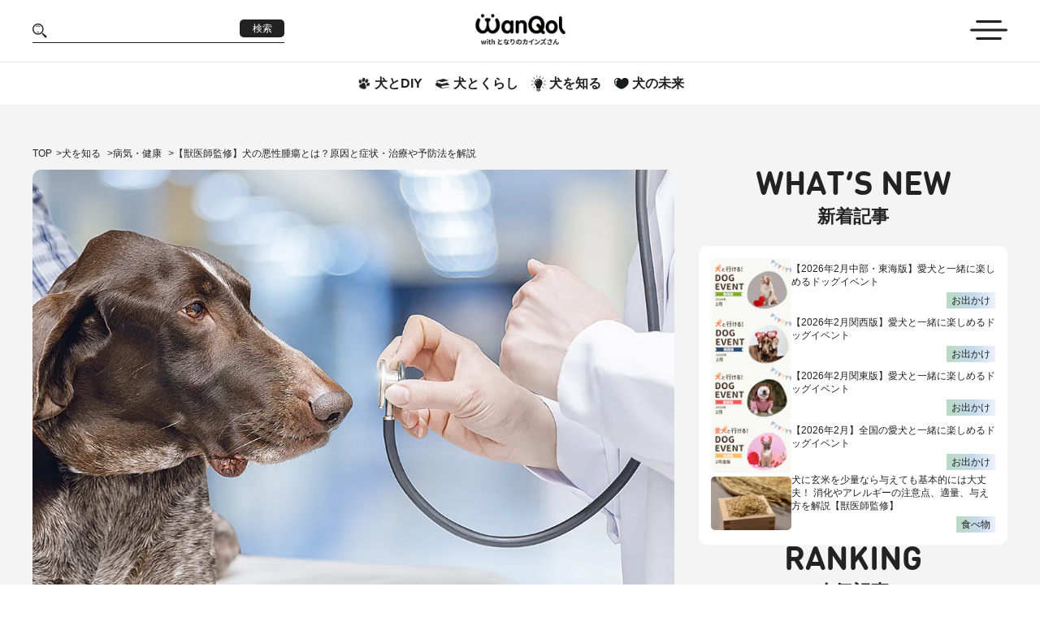

--- FILE ---
content_type: text/html; charset=utf-8
request_url: https://magazine.cainz.com/wanqol/articles/cancer_01
body_size: 31366
content:
<!DOCTYPE html><html lang="ja"><head prefix="og: http://ogp.me/ns# fb: http://ogp.me/ns/fb#">
  <base href="/wanqol/">
  <link rel="icon" href="assets/images/favicon.ico">
  <link rel="preload" href="https://img.wanqol.com/logo/wq-logo.png?auto=format" as="image" type="image/svg+xml">
  <link rel="preload" href="https://img.wanqol.com/images/icon/arrow-left.png?auto=format" as="image" type="image/png">
  <link rel="preload" href="https://img.wanqol.com/images/icon/arrow-right.png?auto=format" as="image" type="image/png">
  <link rel="preload" href="https://img.wanqol.com/forIE.png?auto=format" as="image" type="image/svg+xml">
  <link rel="preconnect" href="https://www.googletagmanager.com" crossorigin="anonymous">
  <link rel="preconnect" href="https://googleads.g.doubleclick.net" crossorigin="anonymous">
  <link rel="preconnect" href="https://www.google.com" crossorigin="anonymous">

  <meta name="charset" content="utf-8">
  <meta name="viewport" content="width=device-width, initial-scale=1, viewport-fit=cover">
  <meta name="twitter:card" content="summary_large_image">

  <style id="articles-css-custom" type="text/css"></style>
  <script>
    var gtm_tracking = function () {
      (function (w, d, s, l, i) {
        w[l] = w[l] || []; w[l].push({
          'gtm.start':
            new Date().getTime(), event: 'gtm.js'
        }); var f = d.getElementsByTagName(s)[0],
          j = d.createElement(s), dl = l != 'dataLayer' ? '&l=' + l : ''; j.async = true; j.src =
          'https://www.googletagmanager.com/gtm.js?id=' + i + dl; f.parentNode.insertBefore(j, f);
      })(window, document, 'script', 'dataLayer', 'GTM-WVB45Z6');
    }
    // Helper function for async "thread"
    function executeAsync() {
      setTimeout(gtm_tracking, 0);
    }
    // Actual load function. Check if window load has already been fired. If not, execute the tracking script asynchronously, as soon as the window load event occured.
    (function () {
      if (document.readyState === 'complete') {
        executeAsync();
      } else {
        window.addEventListener("load", executeAsync);
      }
    })();
  </script>

  <script src="assets/no-support/no-es6.js" nomodule="" defer=""></script>
<link rel="stylesheet" href="styles.60e023421c164a30.css"><meta name="og:image" content="https://img.wanqol.com/2020/08/341149b5-cancer_01_p01.jpg?auto=format"><link rel="canonical" href="https://magazine.cainz.com/wanqol/articles/cancer_01"><style ng-transition="serverApp">#main[_ngcontent-sc53]{margin-top:129px;overflow-x:hidden}@media (max-width: 768px){#main[_ngcontent-sc53]{margin-top:125px}}</style><style ng-transition="serverApp">header[_ngcontent-sc50]{position:fixed;top:0;width:100%;background-color:#fff;transition:top .5s;z-index:1000}header[_ngcontent-sc50]   .header[_ngcontent-sc50]{display:flex;align-items:center;border-bottom:1px solid #e6e6e6;height:76px}@media (max-width: 768px){header[_ngcontent-sc50]   .header[_ngcontent-sc50]{height:75px}}@media (max-width: 480px){header[_ngcontent-sc50]   .header[_ngcontent-sc50]{height:71px}}header[_ngcontent-sc50]   .header[_ngcontent-sc50]   ul[_ngcontent-sc50]{display:flex;align-items:center;justify-content:space-between;width:100%}header[_ngcontent-sc50]   .header[_ngcontent-sc50]   ul[_ngcontent-sc50]   li[_ngcontent-sc50]{width:33.33%}header[_ngcontent-sc50]   .header[_ngcontent-sc50]   ul[_ngcontent-sc50]   .search-box[_ngcontent-sc50]{display:flex;align-items:center;justify-content:space-between;border-bottom:1px solid #222222;width:310px;max-width:100%}header[_ngcontent-sc50]   .header[_ngcontent-sc50]   ul[_ngcontent-sc50]   .search-box[_ngcontent-sc50]   img[_ngcontent-sc50]{width:18px;height:auto}header[_ngcontent-sc50]   .header[_ngcontent-sc50]   ul[_ngcontent-sc50]   .search-box[_ngcontent-sc50]   input[_ngcontent-sc50]{border:none;outline:none;width:78%}header[_ngcontent-sc50]   .header[_ngcontent-sc50]   ul[_ngcontent-sc50]   .search-box[_ngcontent-sc50]   button[_ngcontent-sc50]{margin:0 0 6px;font-size:12px;font-weight:400;color:#fff;background-color:#222;border-radius:5px;letter-spacing:0;min-width:55px;height:22px}@media (max-width: 480px){header[_ngcontent-sc50]   .header[_ngcontent-sc50]   ul[_ngcontent-sc50]   .search-box-md[_ngcontent-sc50]{display:flex}}header[_ngcontent-sc50]   .header[_ngcontent-sc50]   ul[_ngcontent-sc50]   .search-box-md[_ngcontent-sc50]   img[_ngcontent-sc50]{width:28px;height:auto;cursor:pointer}@media (max-width: 480px){header[_ngcontent-sc50]   .header[_ngcontent-sc50]   ul[_ngcontent-sc50]   .search-box-md[_ngcontent-sc50]   img[_ngcontent-sc50]{width:22px}}header[_ngcontent-sc50]   .header[_ngcontent-sc50]   ul[_ngcontent-sc50]   .logo-box[_ngcontent-sc50]{text-align:center;line-height:1.1}@media (max-width: 768px){header[_ngcontent-sc50]   .header[_ngcontent-sc50]   ul[_ngcontent-sc50]   .logo-box[_ngcontent-sc50]{width:50%}}header[_ngcontent-sc50]   .header[_ngcontent-sc50]   ul[_ngcontent-sc50]   .logo-box[_ngcontent-sc50]   img[_ngcontent-sc50]{width:168px;height:auto}@media (max-width: 480px){header[_ngcontent-sc50]   .header[_ngcontent-sc50]   ul[_ngcontent-sc50]   .logo-box[_ngcontent-sc50]   img[_ngcontent-sc50]{width:155px}}header[_ngcontent-sc50]   .header[_ngcontent-sc50]   ul[_ngcontent-sc50]   .logo-box[_ngcontent-sc50]   .logo-title[_ngcontent-sc50]{display:block;font-weight:700;font-size:12px;letter-spacing:0;margin:unset}@media (max-width: 480px){header[_ngcontent-sc50]   .header[_ngcontent-sc50]   ul[_ngcontent-sc50]   .logo-box[_ngcontent-sc50]   .logo-title[_ngcontent-sc50]{font-size:9px}}header[_ngcontent-sc50]   .header[_ngcontent-sc50]   ul[_ngcontent-sc50]   .menu-icon[_ngcontent-sc50]{text-align:right}header[_ngcontent-sc50]   .header[_ngcontent-sc50]   ul[_ngcontent-sc50]   .menu-icon[_ngcontent-sc50]   img[_ngcontent-sc50]{width:46px;height:auto;cursor:pointer}@media (max-width: 768px){header[_ngcontent-sc50]   .header[_ngcontent-sc50]   ul[_ngcontent-sc50]   .menu-icon[_ngcontent-sc50]   img[_ngcontent-sc50]{width:36px}}@media (max-width: 480px){header[_ngcontent-sc50]   .header[_ngcontent-sc50]   ul[_ngcontent-sc50]   .menu-icon[_ngcontent-sc50]   img[_ngcontent-sc50]{width:30px}}header[_ngcontent-sc50]   .sub-header[_ngcontent-sc50]{display:flex;align-items:center;justify-content:center;column-gap:32px;padding:16px 0}@media (max-width: 768px){header[_ngcontent-sc50]   .sub-header[_ngcontent-sc50]{padding:14.5px 0}}@media (max-width: 480px){header[_ngcontent-sc50]   .sub-header[_ngcontent-sc50]{column-gap:18px;padding:18.5px 10px}}header[_ngcontent-sc50]   .sub-header[_ngcontent-sc50]   li[_ngcontent-sc50]{display:flex;align-items:center;justify-content:center;padding:0 8px;max-width:max-content;background-repeat:no-repeat;background-position-y:bottom;background-size:100% 50%}@media (max-width: 480px){header[_ngcontent-sc50]   .sub-header[_ngcontent-sc50]   li[_ngcontent-sc50]{padding:unset}}header[_ngcontent-sc50]   .sub-header[_ngcontent-sc50]   li.active[_ngcontent-sc50]{background-image:url(/wanqol/assets/v2/images/bg-hover.png)}header[_ngcontent-sc50]   .sub-header[_ngcontent-sc50]   li[_ngcontent-sc50]   a[_ngcontent-sc50]{text-decoration:none;display:flex;align-items:center}header[_ngcontent-sc50]   .sub-header[_ngcontent-sc50]   li[_ngcontent-sc50]   a[_ngcontent-sc50]:active{color:#222}header[_ngcontent-sc50]   .sub-header[_ngcontent-sc50]   li[_ngcontent-sc50]   a[_ngcontent-sc50]:visited{color:#222}header[_ngcontent-sc50]   .sub-header[_ngcontent-sc50]   li[_ngcontent-sc50]   a[_ngcontent-sc50]   img[_ngcontent-sc50]{width:18px;height:auto;margin-right:4px}@media (max-width: 480px){header[_ngcontent-sc50]   .sub-header[_ngcontent-sc50]   li[_ngcontent-sc50]   a[_ngcontent-sc50]   img[_ngcontent-sc50]{width:15px}}header[_ngcontent-sc50]   .sub-header[_ngcontent-sc50]   li[_ngcontent-sc50]   a[_ngcontent-sc50]   span[_ngcontent-sc50]{font-size:16px;font-weight:700;letter-spacing:0}@media (max-width: 600px){header[_ngcontent-sc50]   .sub-header[_ngcontent-sc50]   li[_ngcontent-sc50]   a[_ngcontent-sc50]   span[_ngcontent-sc50]{font-size:11px}}@media (hover: hover){header[_ngcontent-sc50]   .sub-header[_ngcontent-sc50]   li[_ngcontent-sc50]:hover{background-image:url(/wanqol/assets/v2/images/bg-hover.png);animation:background-hover 1s;animation-timing-function:cubic-bezier(.215,.61,.355,1)}}@keyframes background-hover{0%{background-size:0% 50%}20%{background-size:110% 50%}40%{background-size:90% 50%}60%{background-size:103% 50%}80%{background-size:97% 50%}to{background-size:100% 50%}}</style><style ng-transition="serverApp">.bottom-banners[_ngcontent-sc51]{display:flex;align-items:center;background-color:#f4f4f4;padding:26.5px 0}@media (max-width: 960px){.bottom-banners[_ngcontent-sc51]{padding:20px 8px}}@media (max-width: 480px){.bottom-banners[_ngcontent-sc51]{padding:20px 10px}}.bottom-banners[_ngcontent-sc51]   ul.banner-small[_ngcontent-sc51]{display:grid;grid-template-columns:auto auto auto;grid-gap:48px;gap:48px;margin-bottom:20px}@media (max-width: 1280px){.bottom-banners[_ngcontent-sc51]   ul.banner-small[_ngcontent-sc51]{gap:30px}}@media (max-width: 960px){.bottom-banners[_ngcontent-sc51]   ul.banner-small[_ngcontent-sc51]{gap:20px}}@media (max-width: 768px){.bottom-banners[_ngcontent-sc51]   ul.banner-small[_ngcontent-sc51]{grid-template-columns:auto auto}}@media (max-width: 600px){.bottom-banners[_ngcontent-sc51]   ul.banner-small[_ngcontent-sc51]{grid-template-columns:auto;justify-content:center;gap:10px}}@media (max-width: 480px){.bottom-banners[_ngcontent-sc51]   ul.banner-small[_ngcontent-sc51]{margin-bottom:10px}}@media (max-width: 600px){.bottom-banners[_ngcontent-sc51]   ul.banner-small[_ngcontent-sc51]   li[_ngcontent-sc51]{width:100%}}.bottom-banners[_ngcontent-sc51]   ul.banner-small[_ngcontent-sc51]   li[_ngcontent-sc51]   img[_ngcontent-sc51]{width:100%}.bottom-banners[_ngcontent-sc51]   ul.banner-large[_ngcontent-sc51]{display:flex;align-items:center;justify-content:center;flex-direction:column}.bottom-banners[_ngcontent-sc51]   ul.banner-large[_ngcontent-sc51]   li[_ngcontent-sc51]{margin-bottom:20px;text-align:center}@media (max-width: 600px){.bottom-banners[_ngcontent-sc51]   ul.banner-large[_ngcontent-sc51]   li[_ngcontent-sc51]{max-width:380px}}@media (max-width: 480px){.bottom-banners[_ngcontent-sc51]   ul.banner-large[_ngcontent-sc51]   li[_ngcontent-sc51]{margin-bottom:10px}}.bottom-banners[_ngcontent-sc51]   ul.banner-large[_ngcontent-sc51]   li[_ngcontent-sc51]   img[_ngcontent-sc51]{margin:0 auto}.bottom-banners[_ngcontent-sc51]   ul.banner-small[_ngcontent-sc51]   li[_ngcontent-sc51]   a[_ngcontent-sc51], .bottom-banners[_ngcontent-sc51]   ul.banner-large[_ngcontent-sc51]   li[_ngcontent-sc51]   a[_ngcontent-sc51]{display:block;position:relative;height:100%}.bottom-banners[_ngcontent-sc51]   ul.banner-small[_ngcontent-sc51]   li[_ngcontent-sc51]   a[_ngcontent-sc51]   span[_ngcontent-sc51], .bottom-banners[_ngcontent-sc51]   ul.banner-large[_ngcontent-sc51]   li[_ngcontent-sc51]   a[_ngcontent-sc51]   span[_ngcontent-sc51]{position:absolute;top:0;right:0;background-color:#000;color:#fff;padding:3px 10px;font-weight:700;font-size:12px}</style><style ng-transition="serverApp">footer[_ngcontent-sc52]{padding:46px 0}@media (max-width: 768px){footer[_ngcontent-sc52]{padding-bottom:20px}}@media (max-width: 480px){footer[_ngcontent-sc52]{padding-bottom:16px}}footer[_ngcontent-sc52]   .links[_ngcontent-sc52]{justify-content:center;display:flex;align-items:center;column-gap:32px}@media (max-width: 768px){footer[_ngcontent-sc52]   .links[_ngcontent-sc52]{justify-content:center;column-gap:50px}}@media (max-width: 600px){footer[_ngcontent-sc52]   .links[_ngcontent-sc52]{column-gap:15px}}@media (max-width: 480px){footer[_ngcontent-sc52]   .links[_ngcontent-sc52]{flex-direction:column}footer[_ngcontent-sc52]   .links[_ngcontent-sc52]   a[_ngcontent-sc52]:nth-of-type(2){margin-bottom:30px}}footer[_ngcontent-sc52]   .links[_ngcontent-sc52]   .logo-footer[_ngcontent-sc52]{width:268px;height:auto}@media (max-width: 960px){footer[_ngcontent-sc52]   .links[_ngcontent-sc52]   .logo-footer[_ngcontent-sc52]{width:168px}}@media (max-width: 600px){footer[_ngcontent-sc52]   .links[_ngcontent-sc52]   .logo-footer[_ngcontent-sc52]{width:130px}}@media (max-width: 480px){footer[_ngcontent-sc52]   .links[_ngcontent-sc52]   .logo-footer[_ngcontent-sc52]{width:168px}}footer[_ngcontent-sc52]   .list-links[_ngcontent-sc52]{display:flex;align-items:center;justify-content:center;flex-wrap:wrap;column-gap:25px;line-height:22px}@media (max-width: 768px){footer[_ngcontent-sc52]   .list-links[_ngcontent-sc52]{max-width:568px}}@media (max-width: 480px){footer[_ngcontent-sc52]   .list-links[_ngcontent-sc52]{flex-direction:column;row-gap:8px}}footer[_ngcontent-sc52]   .list-links[_ngcontent-sc52]   li[_ngcontent-sc52]{line-height:1.4}footer[_ngcontent-sc52]   .list-links[_ngcontent-sc52]   li[_ngcontent-sc52]   a[_ngcontent-sc52]{font-size:14px}@media (max-width: 480px){footer[_ngcontent-sc52]   .list-links[_ngcontent-sc52]   li[_ngcontent-sc52]   a[_ngcontent-sc52]{font-size:12px}}footer[_ngcontent-sc52]   .social[_ngcontent-sc52]{display:flex;align-items:center;column-gap:23px}@media (max-width: 480px){footer[_ngcontent-sc52]   .social[_ngcontent-sc52]{flex-direction:column;row-gap:15px}}footer[_ngcontent-sc52]   .social[_ngcontent-sc52]   li[_ngcontent-sc52]{line-height:1.4}footer[_ngcontent-sc52]   .social[_ngcontent-sc52]   li[_ngcontent-sc52]   a[_ngcontent-sc52]{display:flex;align-items:center;text-transform:uppercase;font-size:16px}@media (max-width: 480px){footer[_ngcontent-sc52]   .social[_ngcontent-sc52]   li[_ngcontent-sc52]   a[_ngcontent-sc52]{font-size:12px}}footer[_ngcontent-sc52]   .social[_ngcontent-sc52]   li[_ngcontent-sc52]   a[_ngcontent-sc52]   img[_ngcontent-sc52]{margin-right:6px;width:16px;height:16px}@media (max-width: 480px){footer[_ngcontent-sc52]   .social[_ngcontent-sc52]   li[_ngcontent-sc52]   a[_ngcontent-sc52]   img[_ngcontent-sc52]{width:12px;height:12px}}footer[_ngcontent-sc52]   .copyright[_ngcontent-sc52]{display:flex;align-items:center;justify-content:space-between;flex-direction:column;gap:20px;margin-top:24px}@media (max-width: 768px){footer[_ngcontent-sc52]   .copyright[_ngcontent-sc52]{margin-top:48px}}@media (max-width: 480px){footer[_ngcontent-sc52]   .copyright[_ngcontent-sc52]{margin-top:22px}}@media (max-width: 768px){footer[_ngcontent-sc52]   .copyright[_ngcontent-sc52]{justify-content:center;flex-direction:column;row-gap:57px}}@media (max-width: 480px){footer[_ngcontent-sc52]   .copyright[_ngcontent-sc52]{row-gap:41px}}footer[_ngcontent-sc52]   .copyright[_ngcontent-sc52] > p[_ngcontent-sc52]{font-size:14px}@media (max-width: 768px){footer[_ngcontent-sc52]   .copyright[_ngcontent-sc52] > p[_ngcontent-sc52]{font-size:12px}}</style><style ng-transition="serverApp">nav[_ngcontent-sc48]{position:fixed;z-index:99;top:0;right:0;margin-top:129px;width:0px;white-space:nowrap}@media (max-width: 768px){nav[_ngcontent-sc48]{margin-top:125px}}@media (max-width: 480px){nav[_ngcontent-sc48]{right:-60px}}nav[_ngcontent-sc48]   a[_ngcontent-sc48]{cursor:pointer;transition:all .4s;display:block}nav[_ngcontent-sc48]   a[_ngcontent-sc48]:hover{opacity:.6}nav[_ngcontent-sc48]   .menu-wrapper[_ngcontent-sc48]{display:flex;align-items:center}nav[_ngcontent-sc48]   .menu-wrapper[_ngcontent-sc48]   .menu-content[_ngcontent-sc48]{border:1px solid #ddd;background-color:#fff;height:100vh;max-height:665px;width:298px;overflow-y:auto}@media (max-width: 480px){nav[_ngcontent-sc48]   .menu-wrapper[_ngcontent-sc48]   .menu-content[_ngcontent-sc48]{width:240px}}nav[_ngcontent-sc48]   .menu-wrapper[_ngcontent-sc48]   .menu-content[_ngcontent-sc48]   .article-category[_ngcontent-sc48]{background-color:#f4f4f4}nav[_ngcontent-sc48]   .menu-wrapper[_ngcontent-sc48]   .menu-content[_ngcontent-sc48]   .article-category[_ngcontent-sc48] > li[_ngcontent-sc48]:first-child{display:flex;align-items:center;padding:0 20px;font-weight:700;border-bottom:2px solid #e6e6e6}nav[_ngcontent-sc48]   .menu-wrapper[_ngcontent-sc48]   .menu-content[_ngcontent-sc48]   .article-category[_ngcontent-sc48] > li[_ngcontent-sc48]:first-child   a[_ngcontent-sc48], nav[_ngcontent-sc48]   .menu-wrapper[_ngcontent-sc48]   .menu-content[_ngcontent-sc48]   .article-category[_ngcontent-sc48] > li[_ngcontent-sc48]:first-child   span[_ngcontent-sc48]{border-bottom:unset;width:100%;padding:18px 0 16px}nav[_ngcontent-sc48]   .menu-wrapper[_ngcontent-sc48]   .menu-content[_ngcontent-sc48]   .article-category[_ngcontent-sc48] > li[_ngcontent-sc48]:nth-of-type(2){display:flex;height:auto;column-gap:30px;padding:24px 20px}nav[_ngcontent-sc48]   .menu-wrapper[_ngcontent-sc48]   .menu-content[_ngcontent-sc48]   .article-category[_ngcontent-sc48] > li[_ngcontent-sc48]:nth-of-type(2)   a[_ngcontent-sc48]{font-size:14px;color:#5d5d5d;margin-bottom:25px}@media (max-width: 480px){nav[_ngcontent-sc48]   .menu-wrapper[_ngcontent-sc48]   .menu-content[_ngcontent-sc48]   .article-category[_ngcontent-sc48] > li[_ngcontent-sc48]:nth-of-type(2)   a[_ngcontent-sc48]{margin-bottom:20px}}nav[_ngcontent-sc48]   .menu-wrapper[_ngcontent-sc48]   .menu-content[_ngcontent-sc48]   .article-category[_ngcontent-sc48]   .menu-bottom[_ngcontent-sc48]{flex:1}@media (max-width: 480px){nav[_ngcontent-sc48]   .menu-wrapper[_ngcontent-sc48]   .menu-content[_ngcontent-sc48]   .article-category[_ngcontent-sc48]   .menu-bottom[_ngcontent-sc48]{max-width:85px}}nav[_ngcontent-sc48]   .menu-wrapper[_ngcontent-sc48]   .menu-content[_ngcontent-sc48]   .article-category[_ngcontent-sc48]   .menu-bottom[_ngcontent-sc48]   li[_ngcontent-sc48]   a[_ngcontent-sc48]{white-space:pre-line;letter-spacing:0px;font-size:14px}nav[_ngcontent-sc48]   .menu-wrapper[_ngcontent-sc48]   .menu-content[_ngcontent-sc48]   .article-category[_ngcontent-sc48]   .menu-bottom[_ngcontent-sc48]   li[_ngcontent-sc48]:last-child   a[_ngcontent-sc48]{margin-bottom:unset}nav[_ngcontent-sc48]   .menu-wrapper[_ngcontent-sc48]   .menu-content[_ngcontent-sc48]   .experts[_ngcontent-sc48]   li[_ngcontent-sc48]{display:flex;align-items:center;padding:0 20px}nav[_ngcontent-sc48]   .menu-wrapper[_ngcontent-sc48]   .menu-content[_ngcontent-sc48]   .experts[_ngcontent-sc48]   li[_ngcontent-sc48]   a[_ngcontent-sc48]{font-weight:700;font-size:14px;color:#5d5d5d}nav[_ngcontent-sc48]   .menu-wrapper[_ngcontent-sc48]   .menu-content[_ngcontent-sc48]   .experts[_ngcontent-sc48]   li[_ngcontent-sc48] > a[_ngcontent-sc48], nav[_ngcontent-sc48]   .menu-wrapper[_ngcontent-sc48]   .menu-content[_ngcontent-sc48]   .experts[_ngcontent-sc48]   li[_ngcontent-sc48] > div[_ngcontent-sc48]{width:100%;padding:12px 0;border-bottom:1px solid #e6e6e6}nav[_ngcontent-sc48]   .menu-wrapper[_ngcontent-sc48]   .menu-content[_ngcontent-sc48]   .experts[_ngcontent-sc48]   li[_ngcontent-sc48] > div[_ngcontent-sc48]{display:flex}@media (max-width: 480px){nav[_ngcontent-sc48]   .menu-wrapper[_ngcontent-sc48]   .menu-content[_ngcontent-sc48]   .social[_ngcontent-sc48]{margin-top:10px}}nav[_ngcontent-sc48]   .menu-wrapper[_ngcontent-sc48]   .menu-content[_ngcontent-sc48]   .social[_ngcontent-sc48]   li[_ngcontent-sc48]{padding:0 20px}nav[_ngcontent-sc48]   .menu-wrapper[_ngcontent-sc48]   .menu-content[_ngcontent-sc48]   .social[_ngcontent-sc48]   li.sm-below-only[_ngcontent-sc48]   a[_ngcontent-sc48]   img[_ngcontent-sc48], nav[_ngcontent-sc48]   .menu-wrapper[_ngcontent-sc48]   .menu-content[_ngcontent-sc48]   .social[_ngcontent-sc48]   li.sm-above-only[_ngcontent-sc48]   a[_ngcontent-sc48]   img[_ngcontent-sc48]{width:116px;height:auto}nav[_ngcontent-sc48]   .menu-wrapper[_ngcontent-sc48]   .menu-content[_ngcontent-sc48]   .social[_ngcontent-sc48]   li[_ngcontent-sc48]   a[_ngcontent-sc48]{display:flex;align-items:center;width:100%;padding:7px 0;font-size:14px;text-transform:uppercase}nav[_ngcontent-sc48]   .menu-wrapper[_ngcontent-sc48]   .menu-content[_ngcontent-sc48]   .social[_ngcontent-sc48]   li[_ngcontent-sc48]   a[_ngcontent-sc48]   img[_ngcontent-sc48]{width:16px;height:16px;margin-right:6px}nav[_ngcontent-sc48]   .close[_ngcontent-sc48]{padding:21px 8px;background-color:#222;color:#fff;font-weight:700;font-size:14px;margin-top:-90px;transform:translate(1px) rotate(-180deg);width:30px;height:90px}nav[_ngcontent-sc48]   .close[_ngcontent-sc48]   p[_ngcontent-sc48]{text-transform:uppercase;writing-mode:vertical-lr}</style><style ng-transition="serverApp">.search[_ngcontent-sc49]{display:flex;align-items:center;flex-direction:column;position:fixed;z-index:99;top:0;right:0;width:100%;overflow:hidden;height:0}@media (max-width: 768px){.search[_ngcontent-sc49]{margin-top:125px}}.search[_ngcontent-sc49]   .search-wrapper[_ngcontent-sc49]{background-color:#f4f4f4;width:100%;white-space:nowrap;padding-top:28px;padding-bottom:53px}.search[_ngcontent-sc49]   .search-box[_ngcontent-sc49]{display:flex;align-items:center;justify-content:space-between;border-bottom:1px solid #222222;width:100%;max-width:354px;padding:6px 0;margin:0 auto}.search[_ngcontent-sc49]   .search-box[_ngcontent-sc49]   button.hover[_ngcontent-sc49]{font-size:12px;font-weight:400;color:#fff;background-color:#222;border-radius:5px;letter-spacing:0;min-width:48px;height:22px}.search[_ngcontent-sc49]   .search-box[_ngcontent-sc49]   button.clear-btn[_ngcontent-sc49]{background:transparent}.search[_ngcontent-sc49]   .search-box[_ngcontent-sc49]   button.clear-btn[_ngcontent-sc49]   img[_ngcontent-sc49]{width:12px;margin-right:8px}.search[_ngcontent-sc49]   .search-box[_ngcontent-sc49]   img[_ngcontent-sc49]{width:18px}.search[_ngcontent-sc49]   .search-box[_ngcontent-sc49]   input[_ngcontent-sc49]{border:none;outline:none;width:85%;background-color:#f4f4f4;font-size:16px}.search[_ngcontent-sc49]   .options[_ngcontent-sc49]{display:flex;align-items:center;justify-content:center;gap:22px;font-size:14px;font-weight:700;margin-top:20px}.search[_ngcontent-sc49]   .options[_ngcontent-sc49]   input[_ngcontent-sc49]{margin-right:8px}.search[_ngcontent-sc49]   .options[_ngcontent-sc49]   input[_ngcontent-sc49]::placeholder{color:#d0d0d0;font-size:15px;font-weight:700}.search[_ngcontent-sc49]   .close[_ngcontent-sc49]{text-transform:uppercase;background-color:#222;color:#fff;font-weight:700;font-size:14px;width:76px;min-height:28px}</style><style ng-transition="serverApp">.articles{background-color:#f4f4f4;padding:50px 0 100px}.articles table,.articles th,.articles td{border:1px solid black;border-collapse:collapse}@media (max-width: 768px){.articles{padding:20px 0 70px}}@media (max-width: 480px){.articles{padding:20px 0 60px}}@media (max-width: 480px){.articles .container-articles{padding:0 18px}}.articles .breadcrumb-wrapper{margin-bottom:10px}.articles .detail-wrapper{display:flex;gap:30px}@media (max-width: 960px){.articles .detail-wrapper{gap:15px}}@media (max-width: 768px){.articles .detail-wrapper{flex-direction:column;gap:0}}.articles .detail-wrapper .loading-wrapper{width:100%;text-align:center;padding:100px 0}.articles .detail-wrapper .post-detail{min-width:790px;max-width:790px}@media (max-width: 1280px){.articles .detail-wrapper .post-detail{max-width:790px;min-width:calc(100% - 380px)}}@media (max-width: 768px){.articles .detail-wrapper .post-detail{margin-bottom:80px}}@media (max-width: 480px){.articles .detail-wrapper .post-detail{margin-bottom:50px}}.articles .detail-wrapper .post-detail .pet-intro-wrapper{margin-bottom:40px}.articles .detail-wrapper .post-detail .banner-wrapper{margin-top:10px;margin-bottom:30px}.articles .detail-wrapper .post-detail .related-posts-wrapper{margin-bottom:40px;max-width:790px}.articles .detail-wrapper .post-detail .author-wrapper{margin-bottom:40px}.articles .detail-wrapper .post-detail .review-wrapper{padding-bottom:30px}.articles .detail-wrapper .post-detail .review-wrapper .review-title-wrapper{font-weight:600;font-size:24px;padding-bottom:10px}@media (max-width: 480px){.articles .detail-wrapper .post-detail .review-wrapper .review-title-wrapper{font-size:22px;text-align:center}}.articles .detail-wrapper .post-detail .review-wrapper .recommanded-register-wrapper{margin-bottom:40px}.articles .detail-wrapper .post-detail .review-wrapper .form-review-wrapper{width:100%;text-align:center}.articles .detail-wrapper .post-detail .review-wrapper .review-list-wrapper{width:100%}.articles .detail-wrapper aside{text-align:center;display:flex;gap:50px;flex-direction:column}@media (max-width: 768px){.articles .detail-wrapper aside{gap:20px;flex-direction:row}}@media (max-width: 600px){.articles .detail-wrapper aside{flex-direction:column;gap:40px}}.articles .detail-wrapper .post-pagination{padding-bottom:30px}@media (max-width: 480px){.articles .detail-wrapper .post-pagination{padding-bottom:20px}}.articles .detail-wrapper .breadcrumb-sp{margin-bottom:20px}.articles .expert-wrapper .expert-banner{max-width:430px;margin:20px auto}@media (max-width: 600px){.articles .expert-wrapper .expert-banner{max-width:260px}}.articles .expert-wrapper .expert-banner img{display:block}.articles .expert-wrapper .expert-name{font-size:34px;font-weight:700;margin-bottom:30px;line-height:1.6}@media (max-width: 600px){.articles .expert-wrapper .expert-name{font-size:28px;line-height:1.5}}.articles .expert-wrapper .expert-content{margin-bottom:30px;line-break:anywhere}.articles .expert-wrapper .expert-content p{line-height:1.6}.articles .expert-wrapper ul.listPosts{display:flex;gap:14px;flex-direction:column;line-height:1.2;margin-bottom:50px}@media (max-width: 768px){.articles .expert-wrapper ul.listPosts{margin-bottom:30px}}@media (max-width: 768px){.articles .expert-wrapper ul.listPosts{gap:15px}}.articles .expert-wrapper ul.listPosts li{display:flex;align-items:center;gap:20px}@media (max-width: 480px){.articles .expert-wrapper ul.listPosts li{gap:12px}}.articles .expert-wrapper ul.listPosts li .image{position:relative}.articles .expert-wrapper ul.listPosts li .image img{border-radius:5px;display:block;min-width:210px;max-width:210px}@media (max-width: 960px){.articles .expert-wrapper ul.listPosts li .image img{min-width:160px;max-width:160px}}@media (max-width: 480px){.articles .expert-wrapper ul.listPosts li .image img{max-width:unset;min-width:142px;max-width:142px}}.articles .expert-wrapper ul.listPosts li .content{width:100%;padding:3px 0}.articles .expert-wrapper ul.listPosts li .content .date{display:flex;align-items:center;justify-content:space-between}.articles .expert-wrapper ul.listPosts li .content .date p{font-size:14px}@media (max-width: 480px){.articles .expert-wrapper ul.listPosts li .content .date p{font-size:12px}.articles .expert-wrapper ul.listPosts li .content .date p:nth-of-type(2){font-size:10px}}.articles .expert-wrapper ul.listPosts li .content .date p:first-child{background:transparent linear-gradient(90deg,#b8dac1 0%,#c5d9ec 54%,#ecf1fc 100%) 0% 0% no-repeat padding-box;padding:4px 10px}@media (max-width: 480px){.articles .expert-wrapper ul.listPosts li .content .date p:first-child{padding:2px 5px}}.articles .expert-wrapper ul.listPosts li .content .description{overflow:hidden;text-overflow:ellipsis;display:-webkit-box;-webkit-line-clamp:2;-webkit-box-orient:vertical;margin:12px 0 14px;font-size:16px;line-height:1.4}@media (max-width: 768px){.articles .expert-wrapper ul.listPosts li .content .description{margin:8px 0 10px}}@media (max-width: 480px){.articles .expert-wrapper ul.listPosts li .content .description{font-size:14px;margin:6px 0 2px;line-height:1.5}}.articles .expert-wrapper ul.listPosts li .content .author a{display:flex;align-items:center}.articles .expert-wrapper ul.listPosts li .content .author p{font-size:10px;font-weight:700}.articles .expert-wrapper ul.listPosts li .content .author img{width:42px;height:42px;border-radius:50%;margin-right:8.6px}@media (max-width: 480px){.articles .expert-wrapper ul.listPosts li .content .author img{width:28px;height:28px}}.articles .expert-content a{color:-webkit-link;text-decoration:underline}
</style><title>【獣医師監修】犬の悪性腫瘍とは？原因と症状・治療や予防法を解説|ワンクォール</title><meta name="robots" content="noindex"><meta property="og:image" content="https://img.wanqol.com/2020/08/341149b5-cancer_01_p01.jpg?auto=format"><meta property="twitter:image" content="https://img.wanqol.com/2020/08/341149b5-cancer_01_p01.jpg?auto=format"><meta property="og:url" content="https://magazine.cainz.com/wanqol/articles/cancer_01"><meta name="titlePlatform" content="【獣医師監修】犬の悪性腫瘍とは？原因と症状・治療や予防法を解説|ワンクォール"><meta property="og:title" content="【獣医師監修】犬の悪性腫瘍とは？原因と症状・治療や予防法を解説|ワンクォール"><meta property="og:type" content="article"><meta name="description" content="犬の寿命が延びていることで、「悪性腫瘍」の発症率も高くなっています。悪性腫瘍は、発見が遅れると命にかかわる危険な病気です。犬の悪性腫瘍の症状、原因やかかりやすい犬、治療方法、予防・早期発見のポイントをご紹介。"><meta property="og:description" content="犬の寿命が延びていることで、「悪性腫瘍」の発症率も高くなっています。悪性腫瘍は、発見が遅れると命にかかわる危険な病気です。犬の悪性腫瘍の症状、原因やかかりやすい犬、治療方法、予防・早期発見のポイントをご紹介。"><meta name="keywords" content="犬,愛犬,わんちゃん,わんこ,愛犬家,飼い主,オーナー,ペット,ペットライフ,生活,暮らし,ライフスタイル,疑問,課題,飼い方,しつけ,生活向上"><meta name="thumbnail" content="https://img.wanqol.com/2020/08/341149b5-cancer_01_p01.jpg?auto=format"><script type="application/ld+json">{
  "@context": "https://schema.org",
  "@type": "Article",
  "headline": "【獣医師監修】犬の悪性腫瘍とは？原因と症状・治療や予防法を解説",
  "author": {
    "@type": "Person",
    "name": "ワンクォール編集部",
    "url": "https://magazine.cainz.com/wanqol/articles/creator_WanQol_writer"
  },
  "image": {
    "@type": "ImageObject",
    "url": "https://img.wanqol.com/2020/08/341149b5-cancer_01_p01.jpg?auto=format&fit=clip&w=500&q=80",
    "width": "400",
    "height": "278"
  },
  "description": "近年、犬の寿命が延びていることで、「悪性腫瘍」の発症率も高くなっています。悪性腫瘍は、発見が遅れると命にかかわる危険な病気です。犬の悪性腫瘍の症状、原因やかかりやすい犬、治療方法、予防・早期発見のポイントを知っておきましょう。",
  "mainEntityOfPage": "https://magazine.cainz.com/wanqol/articles/cancer_01",
  "publisher": {
    "@type": "Organization",
    "name": "ワンクォール",
    "logo": {
      "@type": "ImageObject",
      "url": "https://magazine.cainz.com/wanqol/assets/images/logo.svg",
      "width": "116",
      "height": "25"
    }
  },
  "datePublished": "2021-12-01T00:00:18+09:00",
  "dateModified": "2023-12-01T19:19:24+09:00"
}</script><style ng-transition="serverApp">.breadcrumb[_ngcontent-sc56]{display:flex;align-items:center;gap:10px;white-space:nowrap;overflow:auto}.breadcrumb[_ngcontent-sc56]::-webkit-scrollbar{display:none}.breadcrumb[_ngcontent-sc56]   li[_ngcontent-sc56]{line-height:20px;font-size:12px}.breadcrumb[_ngcontent-sc56]   li[_ngcontent-sc56]:not(:last-child):after{content:">";margin-left:5px}.breadcrumb[_ngcontent-sc56]   li[_ngcontent-sc56]:last-child{white-space:normal}</style><style ng-transition="serverApp">.related-posts[_ngcontent-sc93]   .title[_ngcontent-sc93]{font-size:20px;font-weight:700;margin-bottom:15px}@media (max-width: 480px){.related-posts[_ngcontent-sc93]   .title[_ngcontent-sc93]{text-align:center}}.related-posts[_ngcontent-sc93]   ul[_ngcontent-sc93]{display:flex;gap:14px;flex-direction:column;line-height:1.2}@media (max-width: 768px){.related-posts[_ngcontent-sc93]   ul[_ngcontent-sc93]{gap:15px}}.related-posts[_ngcontent-sc93]   ul[_ngcontent-sc93]   li[_ngcontent-sc93]{display:flex;gap:20px}@media (max-width: 480px){.related-posts[_ngcontent-sc93]   ul[_ngcontent-sc93]   li[_ngcontent-sc93]{gap:12px}}.related-posts[_ngcontent-sc93]   ul[_ngcontent-sc93]   li[_ngcontent-sc93]   .image[_ngcontent-sc93]{position:relative}.related-posts[_ngcontent-sc93]   ul[_ngcontent-sc93]   li[_ngcontent-sc93]   .image[_ngcontent-sc93]   .pr[_ngcontent-sc93]{padding:2px 8px;font-size:11px;border-bottom-right-radius:5px;color:#fff;background:#272727cc 0% 0% no-repeat padding-box;text-transform:uppercase;position:absolute;bottom:0;right:0}.related-posts[_ngcontent-sc93]   ul[_ngcontent-sc93]   li[_ngcontent-sc93]   .image[_ngcontent-sc93]   img[_ngcontent-sc93]{border-radius:5px;display:block;min-width:210px;max-width:210px}@media (max-width: 960px){.related-posts[_ngcontent-sc93]   ul[_ngcontent-sc93]   li[_ngcontent-sc93]   .image[_ngcontent-sc93]   img[_ngcontent-sc93]{min-width:160px;max-width:160px}}@media (max-width: 480px){.related-posts[_ngcontent-sc93]   ul[_ngcontent-sc93]   li[_ngcontent-sc93]   .image[_ngcontent-sc93]   img[_ngcontent-sc93]{max-width:unset;min-width:142px;max-width:142px}}.related-posts[_ngcontent-sc93]   ul[_ngcontent-sc93]   li[_ngcontent-sc93]   .content[_ngcontent-sc93]{padding:3px 0}.related-posts[_ngcontent-sc93]   ul[_ngcontent-sc93]   li[_ngcontent-sc93]   .content[_ngcontent-sc93]   .date[_ngcontent-sc93]{display:flex;align-items:center;justify-content:space-between}.related-posts[_ngcontent-sc93]   ul[_ngcontent-sc93]   li[_ngcontent-sc93]   .content[_ngcontent-sc93]   .date[_ngcontent-sc93]   p[_ngcontent-sc93]{font-size:14px}@media (max-width: 480px){.related-posts[_ngcontent-sc93]   ul[_ngcontent-sc93]   li[_ngcontent-sc93]   .content[_ngcontent-sc93]   .date[_ngcontent-sc93]   p[_ngcontent-sc93]{font-size:12px}.related-posts[_ngcontent-sc93]   ul[_ngcontent-sc93]   li[_ngcontent-sc93]   .content[_ngcontent-sc93]   .date[_ngcontent-sc93]   p[_ngcontent-sc93]:nth-of-type(2){font-size:10px}}.related-posts[_ngcontent-sc93]   ul[_ngcontent-sc93]   li[_ngcontent-sc93]   .content[_ngcontent-sc93]   .date[_ngcontent-sc93]   p[_ngcontent-sc93]:first-child{background:transparent linear-gradient(90deg,#b8dac1 0%,#c5d9ec 54%,#ecf1fc 100%) 0% 0% no-repeat padding-box;padding:4px 10px}@media (max-width: 480px){.related-posts[_ngcontent-sc93]   ul[_ngcontent-sc93]   li[_ngcontent-sc93]   .content[_ngcontent-sc93]   .date[_ngcontent-sc93]   p[_ngcontent-sc93]:first-child{padding:2px 5px}}.related-posts[_ngcontent-sc93]   ul[_ngcontent-sc93]   li[_ngcontent-sc93]   .content[_ngcontent-sc93]   .description[_ngcontent-sc93]{overflow:hidden;text-overflow:ellipsis;display:-webkit-box;-webkit-line-clamp:2;-webkit-box-orient:vertical;margin:12px 0 14px;font-size:16px;line-height:1.4}@media (max-width: 768px){.related-posts[_ngcontent-sc93]   ul[_ngcontent-sc93]   li[_ngcontent-sc93]   .content[_ngcontent-sc93]   .description[_ngcontent-sc93]{margin:8px 0 10px}}@media (max-width: 480px){.related-posts[_ngcontent-sc93]   ul[_ngcontent-sc93]   li[_ngcontent-sc93]   .content[_ngcontent-sc93]   .description[_ngcontent-sc93]{font-size:14px;margin:6px 0 2px;line-height:1.3}}.related-posts[_ngcontent-sc93]   ul[_ngcontent-sc93]   li[_ngcontent-sc93]   .content[_ngcontent-sc93]   .author[_ngcontent-sc93]   a[_ngcontent-sc93]{display:flex;align-items:center}.related-posts[_ngcontent-sc93]   ul[_ngcontent-sc93]   li[_ngcontent-sc93]   .content[_ngcontent-sc93]   .author[_ngcontent-sc93]   p[_ngcontent-sc93]{font-size:10px;font-weight:700}.related-posts[_ngcontent-sc93]   ul[_ngcontent-sc93]   li[_ngcontent-sc93]   .content[_ngcontent-sc93]   .author[_ngcontent-sc93]   img[_ngcontent-sc93]{width:42px;height:42px;border-radius:50%;margin-right:8.6px}@media (max-width: 480px){.related-posts[_ngcontent-sc93]   ul[_ngcontent-sc93]   li[_ngcontent-sc93]   .content[_ngcontent-sc93]   .author[_ngcontent-sc93]   img[_ngcontent-sc93]{width:28px;height:28px}}.related-posts[_ngcontent-sc93]   .related-custom[_ngcontent-sc93]   li[_ngcontent-sc93]   a[_ngcontent-sc93]{line-height:1.6}</style><style ng-transition="serverApp">.author[_ngcontent-sc94]   .title[_ngcontent-sc94]{font-size:20px;font-weight:700;margin-bottom:25px}@media (max-width: 480px){.author[_ngcontent-sc94]   .title[_ngcontent-sc94]{text-align:center;margin-bottom:10px}}.author[_ngcontent-sc94]   .author-box[_ngcontent-sc94]{display:flex;align-items:center;border:3px solid #ffffff;padding:16px;gap:15px}@media (max-width: 480px){.author[_ngcontent-sc94]   .author-box[_ngcontent-sc94]{display:none}}.author[_ngcontent-sc94]   .author-box[_ngcontent-sc94]   .author-image[_ngcontent-sc94]{min-width:117px;max-width:117px}.author[_ngcontent-sc94]   .author-box[_ngcontent-sc94]   .author-image[_ngcontent-sc94]   img[_ngcontent-sc94]{min-width:100%}.author[_ngcontent-sc94]   .author-box[_ngcontent-sc94]   .author-content[_ngcontent-sc94]   a[_ngcontent-sc94]{font-weight:700;font-size:16px;margin-bottom:6px}.author[_ngcontent-sc94]   .author-box[_ngcontent-sc94]   .author-content[_ngcontent-sc94]   p[_ngcontent-sc94]{font-size:14px;line-height:1.8;word-break:break-word}.author[_ngcontent-sc94]   .author-box-sm[_ngcontent-sc94]{display:flex;align-items:center;justify-content:space-between;flex-direction:column;border:3px solid #ffffff;padding:8px;gap:15px}@media (min-width: 481px){.author[_ngcontent-sc94]   .author-box-sm[_ngcontent-sc94]{display:none}}.author[_ngcontent-sc94]   .author-box-sm[_ngcontent-sc94]   .author-info[_ngcontent-sc94]{width:100%}.author[_ngcontent-sc94]   .author-box-sm[_ngcontent-sc94]   .author-info[_ngcontent-sc94]   a[_ngcontent-sc94]{display:flex;align-items:center;gap:10px}.author[_ngcontent-sc94]   .author-box-sm[_ngcontent-sc94]   .author-info[_ngcontent-sc94]   p[_ngcontent-sc94]{font-size:12.8px;font-weight:700;line-height:1.4}.author[_ngcontent-sc94]   .author-box-sm[_ngcontent-sc94]   .author-info[_ngcontent-sc94]   .author-image[_ngcontent-sc94]{max-width:50px}.author[_ngcontent-sc94]   .author-box-sm[_ngcontent-sc94]   .author-info[_ngcontent-sc94]   .author-image[_ngcontent-sc94]   img[_ngcontent-sc94]{max-width:100%}.author[_ngcontent-sc94]   .author-box-sm[_ngcontent-sc94]   .author-content[_ngcontent-sc94]   p[_ngcontent-sc94]{font-size:10.24px;line-height:1.8;word-break:break-word}</style><style ng-transition="serverApp">.tags[_ngcontent-sc95]   .title[_ngcontent-sc95]{font-size:20px;font-weight:700;margin-bottom:20px}@media (max-width: 480px){.tags[_ngcontent-sc95]   .title[_ngcontent-sc95]{text-align:center;margin-bottom:10px}}.tags[_ngcontent-sc95]   ul[_ngcontent-sc95]{display:flex;align-items:center;gap:7.6px;flex-wrap:wrap}@media (max-width: 480px){.tags[_ngcontent-sc95]   ul[_ngcontent-sc95]{gap:5px}}.tags[_ngcontent-sc95]   ul[_ngcontent-sc95]   a[_ngcontent-sc95]{font-size:14px;font-weight:700}@media (max-width: 480px){.tags[_ngcontent-sc95]   ul[_ngcontent-sc95]   a[_ngcontent-sc95]{font-size:11px}}.tags[_ngcontent-sc95]   ul[_ngcontent-sc95]   a[_ngcontent-sc95]   li[_ngcontent-sc95]{background-color:#fff;padding:10px 14px 9px}@media (max-width: 480px){.tags[_ngcontent-sc95]   ul[_ngcontent-sc95]   a[_ngcontent-sc95]   li[_ngcontent-sc95]{padding:6px 12px}}</style><style ng-transition="serverApp">.what-new[_ngcontent-sc96]   .title[_ngcontent-sc96]{font-family:DINRoundOT-Bold;font-size:40px;font-weight:700;margin-bottom:7px}@media (max-width: 768px){.what-new[_ngcontent-sc96]   .title[_ngcontent-sc96]{font-size:37px}}@media (max-width: 480px){.what-new[_ngcontent-sc96]   .title[_ngcontent-sc96]{font-size:32px}}.what-new[_ngcontent-sc96]   .subtitle[_ngcontent-sc96]{font-size:22px;font-weight:700;margin-bottom:25px}@media (max-width: 480px){.what-new[_ngcontent-sc96]   .subtitle[_ngcontent-sc96]{font-size:20px}}.what-new[_ngcontent-sc96]   ul[_ngcontent-sc96]{background-color:#fff;border-radius:10px;padding:15px;display:flex;flex-direction:column;gap:15px;min-width:300px}@media (max-width: 960px){.what-new[_ngcontent-sc96]   ul[_ngcontent-sc96]{min-width:250px}}@media (max-width: 480px){.what-new[_ngcontent-sc96]   ul[_ngcontent-sc96]{gap:10px}}.what-new[_ngcontent-sc96]   ul[_ngcontent-sc96]   li[_ngcontent-sc96]{display:flex;align-items:center;gap:12px}@media (max-width: 768px){.what-new[_ngcontent-sc96]   ul[_ngcontent-sc96]   li[_ngcontent-sc96]{gap:8px}}</style><style ng-transition="serverApp">.ranking[_ngcontent-sc97]   .title[_ngcontent-sc97]{font-family:DINRoundOT-Bold;font-size:40px;font-weight:700;margin-bottom:7px}@media (max-width: 768px){.ranking[_ngcontent-sc97]   .title[_ngcontent-sc97]{font-size:37px}}@media (max-width: 480px){.ranking[_ngcontent-sc97]   .title[_ngcontent-sc97]{font-size:32px}}.ranking[_ngcontent-sc97]   .subtitle[_ngcontent-sc97]{font-size:22px;font-weight:700;margin-bottom:25px}@media (max-width: 480px){.ranking[_ngcontent-sc97]   .subtitle[_ngcontent-sc97]{font-size:20px}}.ranking[_ngcontent-sc97]   ul[_ngcontent-sc97]{background-color:#fff;border-radius:10px;padding:15px;display:flex;flex-direction:column;gap:15px;min-width:300px}@media (max-width: 960px){.ranking[_ngcontent-sc97]   ul[_ngcontent-sc97]{min-width:250px}}@media (max-width: 480px){.ranking[_ngcontent-sc97]   ul[_ngcontent-sc97]{gap:10px}}.ranking[_ngcontent-sc97]   ul[_ngcontent-sc97]   li[_ngcontent-sc97]{display:flex;align-items:center;gap:12px}@media (max-width: 768px){.ranking[_ngcontent-sc97]   ul[_ngcontent-sc97]   li[_ngcontent-sc97]{gap:8px}}.ranking[_ngcontent-sc97]   ul[_ngcontent-sc97]   li[_ngcontent-sc97]   .image[_ngcontent-sc97]{width:106px;height:106px;position:relative}</style><style ng-transition="serverApp">.post-content{max-width:790px;padding-bottom:60px;margin-bottom:60px;border-bottom:1px dashed #222222}@media (max-width: 480px){.post-content{padding-bottom:50px;margin-bottom:50px}}.post-content .post-banner{margin-bottom:20px}@media (max-width: 480px){.post-content .post-banner{margin-bottom:20px}}.post-content .post-banner h1{font-size:26px;font-weight:700;line-height:1.5}@media (max-width: 768px){.post-content .post-banner h1{font-size:28px}}@media (max-width: 480px){.post-content .post-banner h1{font-size:22.4px}}.post-content .sp-banner,.post-content .pc-banner{width:100%;height:66.5%;position:relative;overflow:hidden;border-radius:10px}.post-content .sp-banner:before,.post-content .pc-banner:before{content:"";display:block;padding-top:66.5%}.post-content .sp-banner img,.post-content .pc-banner img{border-radius:10px;position:absolute;top:0!important;bottom:0;left:0;right:0;margin:auto}.post-content .sp-banner{margin-bottom:10px}.post-content .info{display:flex;align-items:center;gap:10px;margin-bottom:15px}@media (max-width: 480px){.post-content .info{margin-bottom:20px}}.post-content .info .category{font-size:10px;background-color:#fff;padding:5px 8px;line-height:1.4}@media (max-width: 768px){.post-content .info .category{font-size:12px;padding:7px 12px}}@media (max-width: 480px){.post-content .info .category{font-size:12.96px;padding:5px 8px;width:max-content;max-width:65px}}.post-content .info .date{font-size:12px}@media (max-width: 768px){.post-content .info .date{font-size:14px}}@media (max-width: 480px){.post-content .info .date{font-size:12.96px;line-height:1.4}}.post-content .author{display:flex;align-items:center;justify-content:space-between;flex-direction:column;border:3px solid #ffffff;padding:25px 35px;gap:15px;margin-bottom:35px}@media (max-width: 480px){.post-content .author{padding:8px;margin-bottom:20px;border:2px solid #ffffff;gap:8px}}.post-content .author .author-info{width:100%}.post-content .author .author-info a{display:flex;align-items:center;gap:10px}.post-content .author .author-info p{font-size:16px;font-weight:700;line-height:1.4}@media (max-width: 480px){.post-content .author .author-info p{font-size:12.8px}}.post-content .author .author-info .author-image{max-width:31px;height:31px}.post-content .author .author-info .author-image img{border-radius:50%;width:31px;height:31px;min-width:31px}.post-content .author .author-content p{font-size:14px;line-height:1.7;word-break:break-word}@media (max-width: 480px){.post-content .author .author-content p{font-size:10.24px;line-height:1.8}}@media (max-width: 768px){.post-content .post-meta{display:flex;flex-direction:column}}.post-content .post-meta .lead{margin-bottom:40px;line-height:1.6}.post-content .post-meta .lead p,.post-content .post-meta .lead span{line-height:1.6}@media (max-width: 480px){.post-content .post-meta .lead p,.post-content .post-meta .lead span{line-height:1.8}}@media (max-width: 768px){.post-content .post-meta .lead{margin-bottom:20px}}@media (max-width: 480px){.post-content .post-meta .lead{padding:15px 0 20px;font-size:16px;margin-bottom:5px}}.post-content .post-meta .table-of-contents{display:flex;flex-direction:column;margin-bottom:20px}@media (max-width: 480px){.post-content .post-meta .table-of-contents{margin-bottom:10px}}.post-content .post-meta .table-of-contents p.heading{font-weight:700;font-size:18px;margin-bottom:15px}@media (max-width: 480px){.post-content .post-meta .table-of-contents p.heading{font-size:19.2px}}.post-content .post-meta .table-of-contents .list{background-color:#fff;border-radius:10px;overflow:hidden;transition:max-height .5s;max-height:58px}@media (max-width: 480px){.post-content .post-meta .table-of-contents .list{max-height:48px}}.post-content .post-meta .table-of-contents .list .wrapper{padding:40px;transition:padding .8s}@media (max-width: 480px){.post-content .post-meta .table-of-contents .list .wrapper{padding:30px}}.post-content .post-meta .table-of-contents .list ul{display:flex;gap:16px;flex-direction:column}.post-content .post-meta .table-of-contents .list ul li span{cursor:pointer;font-size:14px;line-height:1.6}@media (max-width: 480px){.post-content .post-meta .table-of-contents .list ul li span{font-size:12.8px}}.post-content .post-meta .table-of-contents .height-auto{max-height:2000px}.post-content .content{margin-bottom:30px}.post-content .content img{border-radius:10px;height:auto;margin:0 auto 30px}@media (max-width: 768px){.post-content .content img{margin:unset;margin-bottom:4px}}.post-content .content p,.post-content .content h3,.post-content .content h4,.post-content .content h5,.post-content .content h6,.post-content .content span,.post-content .content li,.post-content .content a{line-height:1.6}@media (max-width: 480px){.post-content .content p,.post-content .content h3,.post-content .content h4,.post-content .content h5,.post-content .content h6,.post-content .content span,.post-content .content li,.post-content .content a{line-height:1.8}}@media (max-width: 480px){.post-content .content p{font-size:16px}}.post-content .content figcaption{font-size:12px;text-align:center;line-height:24px;color:#777}@media (max-width: 480px){.post-content .content figcaption{font-size:12.8px}}.post-content .content iframe{max-width:100%;max-height:500px}@media (max-width: 480px){.post-content .content iframe{max-height:300px}}.post-content .title{font-weight:700;font-size:22px;margin-bottom:30px;position:relative;padding:10px 0 12px;line-height:1.6}@media (max-width: 480px){.post-content .title{font-size:20.8px}}.post-content .title:before{content:"";position:absolute;width:60px;height:1px;bottom:0;left:0;border-bottom:1px solid #222222}.post-content .Box{border:1px solid #bbbbbb;border-radius:5px;box-sizing:border-box;display:block;width:100%;padding:30px}@media (max-width: 768px){.post-content .Box{padding:15px 5.125% 20px}}.post-content .Box__title{display:flex;align-items:center;font-size:32px}@media (max-width: 768px){.post-content .Box__title{font-size:25px}}.post-content .Box__title:before{background-image:url(/wanqol/assets/v2/images/icon_fukidashi01.png);background-position:50%;background-repeat:no-repeat;background-size:contain;content:"";display:block;margin-right:8px;width:50px;height:50px}@media (max-width: 768px){.post-content .Box__title:before{width:30px;height:40px}}.post-content .Box__title span{font-size:18px}
</style><style ng-transition="serverApp">.banner[_ngcontent-sc75]   img[_ngcontent-sc75]{width:100%;height:auto}</style><style ng-transition="serverApp">.post_page_related_list[_ngcontent-sc78]{display:grid;grid-gap:19.5px;grid-template:none;grid-template-columns:1fr 1fr;margin:80px 0 20px}@media (max-width: 768px){.post_page_related_list[_ngcontent-sc78]{margin:50px 0 0}}.post_page_related_list[_ngcontent-sc78]   .related-item[_ngcontent-sc78]{border-radius:8px;border:1px solid white;display:flex;align-items:center}.post_page_related_list[_ngcontent-sc78]   .related-item[_ngcontent-sc78]   a[_ngcontent-sc78]{display:flex;padding:11px 13px 14px 15px}@media (min-width: 961px){.post_page_related_list[_ngcontent-sc78]   .related-item[_ngcontent-sc78]   a[_ngcontent-sc78]{padding:10px 15px}}.post_page_related_list[_ngcontent-sc78]   .related-item[_ngcontent-sc78]   a[_ngcontent-sc78]   .icon[_ngcontent-sc78]{display:flex;align-items:center;justify-content:center;margin-right:10px;width:18px}.post_page_related_list[_ngcontent-sc78]   .related-item[_ngcontent-sc78]   a[_ngcontent-sc78]   .content[_ngcontent-sc78]{width:auto;flex:1;margin:0}.post_page_related_list[_ngcontent-sc78]   .related-item[_ngcontent-sc78]   a[_ngcontent-sc78]   .content[_ngcontent-sc78]   .meta[_ngcontent-sc78]{line-height:28px;font-size:1.2rem}.post_page_related_list[_ngcontent-sc78]   .related-item[_ngcontent-sc78]   a[_ngcontent-sc78]   .content[_ngcontent-sc78]   .title[_ngcontent-sc78]{font-size:1.4rem;font-weight:400;line-height:24px;margin-top:-3px}.post_page_related_list[_ngcontent-sc78]   .related-item[_ngcontent-sc78]   a[_ngcontent-sc78]   .content[_ngcontent-sc78]   .title[_ngcontent-sc78]:before{content:none}.post_page_related_list[_ngcontent-sc78]   .related-item[_ngcontent-sc78]   a[_ngcontent-sc78]   .content[_ngcontent-sc78]   .info[_ngcontent-sc78]{margin-bottom:0;gap:0}</style><style ng-transition="serverApp">.image[_ngcontent-sc70]{min-width:106px;max-width:106px;position:relative}@media (max-width: 1280px){.image[_ngcontent-sc70]{min-width:99px;max-width:99px;max-height:99px}}@media (max-width: 960px){.image[_ngcontent-sc70]{min-width:70px;max-width:70px;max-height:70px}}@media (max-width: 768px){.image[_ngcontent-sc70]{min-width:99px;max-width:99px;max-height:99px}}@media (max-width: 480px){.image[_ngcontent-sc70]{min-width:75px;max-width:75px}}.image[_ngcontent-sc70]   .pr[_ngcontent-sc70]{padding:2px 8px;font-size:11px;border-bottom-right-radius:5px;color:#fff;background:#272727cc 0% 0% no-repeat padding-box;text-transform:uppercase;position:absolute;bottom:0;right:0}.image[_ngcontent-sc70]   img[_ngcontent-sc70]{border-radius:5px;width:100%;height:auto;display:block}.image[_ngcontent-sc70]   img.img-ranking[_ngcontent-sc70]{position:absolute;top:-12px;left:3px;width:26px;height:auto}@media (max-width: 768px){.image[_ngcontent-sc70]   img.img-ranking[_ngcontent-sc70]{width:24px}}@media (max-width: 480px){.image[_ngcontent-sc70]   img.img-ranking[_ngcontent-sc70]{width:20px;top:-9px}}.image[_ngcontent-sc70]   img.img-ranking-1[_ngcontent-sc70], .image[_ngcontent-sc70]   img.img-ranking-2[_ngcontent-sc70], .image[_ngcontent-sc70]   img.img-ranking-3[_ngcontent-sc70]{top:-5px;left:4px}@media (max-width: 768px){.image[_ngcontent-sc70]   img.img-ranking-1[_ngcontent-sc70], .image[_ngcontent-sc70]   img.img-ranking-2[_ngcontent-sc70], .image[_ngcontent-sc70]   img.img-ranking-3[_ngcontent-sc70]{width:24px}}@media (max-width: 768px){.image[_ngcontent-sc70]   img.img-ranking-1[_ngcontent-sc70], .image[_ngcontent-sc70]   img.img-ranking-2[_ngcontent-sc70], .image[_ngcontent-sc70]   img.img-ranking-3[_ngcontent-sc70]{width:20px}}.content[_ngcontent-sc70]{width:100%}.content[_ngcontent-sc70]     app-heading-tag .heading-tag{overflow:hidden;text-overflow:ellipsis;display:-webkit-box;-webkit-line-clamp:3;-webkit-box-orient:vertical;font-size:14px;margin-bottom:5px;text-align:left;line-height:1.4;font-weight:400}@media (max-width: 1280px){.content[_ngcontent-sc70]     app-heading-tag .heading-tag{font-size:12px}}.content[_ngcontent-sc70]   .action[_ngcontent-sc70]{display:flex;align-items:center;justify-content:flex-end}.content[_ngcontent-sc70]   .action[_ngcontent-sc70]   a[_ngcontent-sc70]{font-size:12px;padding:4px 6px}.content[_ngcontent-sc70]   .action[_ngcontent-sc70]   a[_ngcontent-sc70]:not(.ranking){background:transparent linear-gradient(90deg,#B8DAC1 0%,#C5D9EC 54%,#ECF1FC 100%) 0% 0% no-repeat padding-box}.content[_ngcontent-sc70]   .action[_ngcontent-sc70]   a.ranking[_ngcontent-sc70]{background:#c5d9ec}@media (max-width: 480px){.content[_ngcontent-sc70]   .action[_ngcontent-sc70]   a.ranking[_ngcontent-sc70]{background:transparent linear-gradient(90deg,#B8DAC1 0%,#C5D9EC 54%,#ECF1FC 100%) 0% 0% no-repeat padding-box}}@media (max-width: 960px){.content[_ngcontent-sc70]   .action[_ngcontent-sc70]   a.top-post[_ngcontent-sc70]{font-size:10px}}@media (max-width: 480px){.content[_ngcontent-sc70]   .action[_ngcontent-sc70]   a[_ngcontent-sc70]{padding:3px 5px}}</style><style ng-transition="serverApp"></style></head>

<body>
  <!-- Google Tag Manager (noscript) -->
  <noscript><iframe src="https://www.googletagmanager.com/ns.html?id=GTM-WVB45Z6"
            height="0"
            width="0"
            style="display:none;visibility:hidden"></iframe></noscript>
  <!-- End Google Tag Manager (noscript) -->
  <app-root ng-version="13.3.12"><app-layout-default _nghost-sc53="" class="ng-star-inserted"><app-default-header _ngcontent-sc53="" _nghost-sc50=""><!----><!----><header _ngcontent-sc50="" id="header"><div _ngcontent-sc50="" class="header"><ul _ngcontent-sc50="" class="container"><li _ngcontent-sc50=""><div _ngcontent-sc50="" class="md-above-only"><div _ngcontent-sc50="" class="search-box"><img _ngcontent-sc50="" src="assets/v2/images/search-icon.png" alt="search icon" width="18" height="18"><input _ngcontent-sc50="" type="text" id="searchInput" name="s" aria-label="Search" maxlength="30" value="" class="ng-untouched ng-pristine ng-valid"><button _ngcontent-sc50="" type="button" class="hover">検索</button></div></div><div _ngcontent-sc50="" class="search-box-md md-below-only"><img _ngcontent-sc50="" src="assets/v2/images/search-icon.png" alt="search icon" width="28" height="28"></div></li><li _ngcontent-sc50="" class="logo-box"><a _ngcontent-sc50="" routerlink="/" href="/wanqol/"><img _ngcontent-sc50="" src="assets/v2/images/logo.png" alt="犬をもっと好きになるメディア ワンクォール WanQol" width="168" height="27" class="hover ng-star-inserted"><!----></a></li><li _ngcontent-sc50="" class="menu-icon"><img _ngcontent-sc50="" src="assets/v2/images/menu-icon.png" alt="logo" width="46" height="24" class="hover"></li></ul></div><ul _ngcontent-sc50="" class="container sub-header"><li _ngcontent-sc50="" class="hover ng-star-inserted"><a _ngcontent-sc50="" href="/wanqol/play-dog"><img _ngcontent-sc50="" width="18" height="18" alt="dog icon" src="assets/v2/images/dog-icon.png"><span _ngcontent-sc50="">犬とDIY </span></a></li><li _ngcontent-sc50="" class="hover ng-star-inserted"><a _ngcontent-sc50="" href="/wanqol/life-dog"><img _ngcontent-sc50="" width="18" height="18" alt="book icon" src="assets/v2/images/book-icon.png"><span _ngcontent-sc50="">犬とくらし</span></a></li><li _ngcontent-sc50="" class="hover ng-star-inserted"><a _ngcontent-sc50="" href="/wanqol/knowledge-dog"><img _ngcontent-sc50="" width="18" height="18" alt="light icon" src="assets/v2/images/light-icon.png"><span _ngcontent-sc50="">犬を知る</span></a></li><li _ngcontent-sc50="" class="hover ng-star-inserted"><a _ngcontent-sc50="" href="/wanqol/future-dog"><img _ngcontent-sc50="" width="18" height="18" alt="heart icon" src="assets/v2/images/heart-icon.png"><span _ngcontent-sc50=""> 犬の未来</span></a></li><!----></ul></header><app-default-menu _ngcontent-sc50="" _nghost-sc48="" class="ng-tns-c48-0 ng-star-inserted"><nav _ngcontent-sc48="" id="menu" class="ng-tns-c48-0 ng-trigger ng-trigger-toggleMenu" style="width:0;"><div _ngcontent-sc48="" class="menu-wrapper ng-tns-c48-0"><button _ngcontent-sc48="" class="close hover ng-tns-c48-0"><p _ngcontent-sc48="" class="ng-tns-c48-0">close</p></button><div _ngcontent-sc48="" class="menu-content ng-tns-c48-0"><ul _ngcontent-sc48="" class="article-category ng-tns-c48-0"><li _ngcontent-sc48="" class="ng-tns-c48-0"><span _ngcontent-sc48="" class="ng-tns-c48-0">記事カテゴリ</span></li><li _ngcontent-sc48="" class="ng-tns-c48-0"><ul _ngcontent-sc48="" class="menu-bottom ng-tns-c48-0 ng-star-inserted" style=""><li _ngcontent-sc48="" class="ng-tns-c48-0 ng-star-inserted"><a _ngcontent-sc48="" class="ng-tns-c48-0" href="/wanqol/living">くらし</a></li><li _ngcontent-sc48="" class="ng-tns-c48-0 ng-star-inserted"><a _ngcontent-sc48="" class="ng-tns-c48-0" href="/wanqol/entertainment">エンタメ</a></li><li _ngcontent-sc48="" class="ng-tns-c48-0 ng-star-inserted"><a _ngcontent-sc48="" class="ng-tns-c48-0" href="/wanqol/recipe">手作りごはん</a></li><li _ngcontent-sc48="" class="ng-tns-c48-0 ng-star-inserted"><a _ngcontent-sc48="" class="ng-tns-c48-0" href="/wanqol/care">お手入れ</a></li><li _ngcontent-sc48="" class="ng-tns-c48-0 ng-star-inserted"><a _ngcontent-sc48="" class="ng-tns-c48-0" href="/wanqol/illnessandhealth">病気・健康</a></li><li _ngcontent-sc48="" class="ng-tns-c48-0 ng-star-inserted"><a _ngcontent-sc48="" class="ng-tns-c48-0" href="/wanqol/feelingandecology">気持ち・生態</a></li><li _ngcontent-sc48="" class="ng-tns-c48-0 ng-star-inserted"><a _ngcontent-sc48="" class="ng-tns-c48-0" href="/wanqol/issue-dog">社会</a></li><li _ngcontent-sc48="" class="ng-tns-c48-0 ng-star-inserted"><a _ngcontent-sc48="" class="ng-tns-c48-0" href="/wanqol/breed">犬種図鑑</a></li><!----></ul><ul _ngcontent-sc48="" class="menu-bottom ng-tns-c48-0 ng-star-inserted" style=""><li _ngcontent-sc48="" class="ng-tns-c48-0 ng-star-inserted"><a _ngcontent-sc48="" class="ng-tns-c48-0" href="/wanqol/service">犬のサービス</a></li><li _ngcontent-sc48="" class="ng-tns-c48-0 ng-star-inserted"><a _ngcontent-sc48="" class="ng-tns-c48-0" href="/wanqol/diy">DIY</a></li><li _ngcontent-sc48="" class="ng-tns-c48-0 ng-star-inserted"><a _ngcontent-sc48="" class="ng-tns-c48-0" href="/wanqol/food">食べ物</a></li><li _ngcontent-sc48="" class="ng-tns-c48-0 ng-star-inserted"><a _ngcontent-sc48="" class="ng-tns-c48-0" href="/wanqol/discipline">しつけ</a></li><li _ngcontent-sc48="" class="ng-tns-c48-0 ng-star-inserted"><a _ngcontent-sc48="" class="ng-tns-c48-0" href="/wanqol/trivia">雑学</a></li><li _ngcontent-sc48="" class="ng-tns-c48-0 ng-star-inserted"><a _ngcontent-sc48="" class="ng-tns-c48-0" href="/wanqol/disaster-dog">防災</a></li><li _ngcontent-sc48="" class="ng-tns-c48-0 ng-star-inserted"><a _ngcontent-sc48="" class="ng-tns-c48-0" href="/wanqol/active">お出かけ</a></li><!----></ul><!----></li></ul><ul _ngcontent-sc48="" class="experts ng-tns-c48-0"><li _ngcontent-sc48="" class="ng-tns-c48-0"><a _ngcontent-sc48="" class="ng-tns-c48-0" href="/wanqol/about">WanQolとは</a></li><li _ngcontent-sc48="" class="ng-tns-c48-0"><a _ngcontent-sc48="" class="ng-tns-c48-0" href="/wanqol/expert">専門家・愛犬家一覧</a></li><li _ngcontent-sc48="" class="ng-tns-c48-0"><!----><!----><div _ngcontent-sc48="" class="ng-tns-c48-0 ng-star-inserted" style=""><a _ngcontent-sc48="" class="ng-tns-c48-0" href="https://customer.cainz.com/register/agree?redirecturl=/mypage/pets&amp;campaignID=wanqol">会員登録</a> &nbsp;/&nbsp; <a _ngcontent-sc48="" class="ng-tns-c48-0" href="https://customer.cainz.com/services/oauth2/authorize?response_type=code&amp;client_id=3MVG9pe2TCoA1Pf4QvsjPHwaTZHC6xfuxusmslq2dS5mymfbFQyKVvkob.X1tZO38s1sRrSJHS82yvLt2ZL05&amp;redirect_uri=https://magazine.cainz.com/wanqol/">ログイン</a></div><!----></li></ul><ul _ngcontent-sc48="" class="social ng-tns-c48-0"><li _ngcontent-sc48="" class="sm-above-only ng-tns-c48-0"><a _ngcontent-sc48="" class="ng-tns-c48-0" href="/wanqol/"><img _ngcontent-sc48="" src="assets/v2/images/logo-menu-footer.png" alt="ワンクォール" class="ng-tns-c48-0"></a></li><li _ngcontent-sc48="" class="ng-tns-c48-0"><a _ngcontent-sc48="" href="https://www.instagram.com/wanqol" target="_blank" class="ng-tns-c48-0"><img _ngcontent-sc48="" src="assets/v2/images/instagram-icon.png" alt="instagram" class="ng-tns-c48-0"><span _ngcontent-sc48="" class="ng-tns-c48-0">instagram</span></a></li><li _ngcontent-sc48="" class="ng-tns-c48-0"><a _ngcontent-sc48="" href="https://twitter.com/wanqol" target="_blank" class="ng-tns-c48-0"><img _ngcontent-sc48="" src="assets/v2/images/twitter-icon.png" alt="x" class="ng-tns-c48-0"><span _ngcontent-sc48="" class="ng-tns-c48-0">x</span></a></li><li _ngcontent-sc48="" class="ng-tns-c48-0"><a _ngcontent-sc48="" href="https://lin.ee/kBxTrHU" target="_blank" class="ng-tns-c48-0"><img _ngcontent-sc48="" src="assets/v2/images/line-icon.png" alt="line" class="ng-tns-c48-0"><span _ngcontent-sc48="" class="ng-tns-c48-0">line</span></a></li><li _ngcontent-sc48="" class="sm-below-only ng-tns-c48-0"><a _ngcontent-sc48="" class="ng-tns-c48-0" href="/wanqol/"><img _ngcontent-sc48="" src="assets/v2/images/logo-menu-footer.png" alt="ワンクォール" class="ng-tns-c48-0"></a></li></ul></div></div></nav></app-default-menu><app-default-search _ngcontent-sc50="" _nghost-sc49="" class="ng-tns-c49-1 ng-star-inserted"><!----></app-default-search></app-default-header><main _ngcontent-sc53="" id="main"><router-outlet _ngcontent-sc53=""></router-outlet><app-detail class="ng-star-inserted"><section class="articles"><div class="container container-articles"><!----><!----><!----><div class="sm-above-only breadcrumb-wrapper ng-star-inserted"><app-breadcrumb _nghost-sc56=""><ul _ngcontent-sc56="" class="breadcrumb"><li _ngcontent-sc56=""><a _ngcontent-sc56="" href="">TOP</a></li><li _ngcontent-sc56="" class="ng-star-inserted"><a _ngcontent-sc56="" href="/wanqol/knowledge-dog" class="ng-star-inserted"> 犬を知る </a><!----><!----></li><!----><!----><li _ngcontent-sc56="" class="ng-star-inserted"><a _ngcontent-sc56="" href="/wanqol/illnessandhealth" class="ng-star-inserted"> 病気・健康 </a><!----><!----></li><!----><!----><li _ngcontent-sc56="" class="ng-star-inserted"><span _ngcontent-sc56="" class="ng-star-inserted"> 【獣医師監修】犬の悪性腫瘍とは？原因と症状・治療や予防法を解説 </span><!----><!----><!----></li><!----><!----><!----></ul></app-breadcrumb></div><div class="detail-wrapper ng-star-inserted"><div class="post-detail"><div class="post-content-wrapper ng-star-inserted"><app-post-content><div class="post-content"><div class="post-banner"><a class="sm-above-only pc-banner" href="/wanqol/articles/cancer_01"><img width="100%" loading="lazy" src="https://img.wanqol.com/2020/08/341149b5-cancer_01_p01.jpg?auto=format" alt="【獣医師監修】犬の悪性腫瘍とは？原因と症状・治療や予防法を解説"></a><h1>【獣医師監修】犬の悪性腫瘍とは？原因と症状・治療や予防法を解説</h1></div><div class="info"><a class="category" href="/wanqol/illnessandhealth">病気・健康</a><a class="category ng-star-inserted">PR</a><!----><p class="date"><time datetime="2023-12-01" itemprop="dateModified">2023年12月01日</time> 更新 (<time datetime="2021-12-01" itemprop="datePublished">2021年12月01日</time> 公開)</p></div><div class="author ng-star-inserted"><div class="author-info hover"><a href="/wanqol/articles/creator_76_satokoshiroyama"><div class="author-image"><img width="31" height="31" src="https://img.wanqol.com/2020/12/cc0f7af6-doctoricon02.jpg?auto=format&amp;fit=clip&amp;w=100" alt="白山聡子（獣医師）"></div><p>白山聡子（獣医師）</p></a></div><div class="author-content"><p>獣医師資格取得後、小動物臨床経験6年。主に犬猫の臨床に携わる。現在は子育てをしながら、愛猫と暮らしている。</p></div></div><!----><a class="sm-below-only sp-banner" href="/wanqol/articles/cancer_01"><img width="100%" loading="lazy" src="https://img.wanqol.com/2020/08/341149b5-cancer_01_p01.jpg?auto=format" alt="【獣医師監修】犬の悪性腫瘍とは？原因と症状・治療や予防法を解説"></a><div class="post-meta"><div class="lead">
<p>近年、犬の寿命が延びていることで、「悪性腫瘍」の発症率も高くなっています。悪性腫瘍は、発見が遅れると命にかかわる危険な病気です。犬の悪性腫瘍の症状、原因やかかりやすい犬、治療方法、予防・早期発見のポイントを知っておきましょう。</p>
</div><div class="table-of-contents ng-star-inserted"><div class="list height-auto"><div class="wrapper"><p class="heading">目次</p><ul><li class="ng-star-inserted"><span>犬の悪性腫瘍の症状とは</span></li><li class="ng-star-inserted"><span>悪性腫瘍の原因は？かかりやすい犬は？</span></li><li class="ng-star-inserted"><span>犬の悪性腫瘍を治療するには</span></li><li class="ng-star-inserted"><span>犬の悪性腫瘍を予防・早期発見するには</span></li><!----></ul></div></div></div><!----><div class="ng-star-inserted"><h2 class="title" id="accordion1">犬の悪性腫瘍の症状とは</h2><div class="content">
<p><img class="alignnone wp-image-4438 size-full" src="https://img.wanqol.com/2020/08/71aabadf-cancer_01_p02.jpg?auto=format" alt="犬の悪性腫瘍の症状　横たわる白い犬" width="1060" height="708" loading="lazy"></p>
<p class="Paragraph " data-id="1582003116800-00000156-48170652">犬の悪性腫瘍も人と同じように多種多様で、皮膚から内臓、血液まで体中の至るところに発症する病気です。例として、高齢の犬によく見られる、乳腺癌・悪性リンパ種などがあげられます。</p>
<p class="Paragraph " data-id="1582169660387-00000080-42850128">受診に至る症状は、やせてくる、口や耳の中にできものがある、体の表面にしこりができるなどですが、悪性腫瘍は初期には痛みがなく見つかりにくいことが多いです。<br>
発見されたときにはすでに症状が進行していて、治療が難しくなっているケースもよく見られます。</p>
<p><!--/wp:html--></p>
</div><app-related-per-page _nghost-sc78=""><!----><!----><hr _ngcontent-sc78="" class="dashed ng-star-inserted"><div _ngcontent-sc78="" class="post_page_related_list ng-star-inserted"><article _ngcontent-sc78="" class="related-item ng-star-inserted"><a _ngcontent-sc78="" href="https://www.wanqol.com/articles/tumor_disease_01" target="_self"><span _ngcontent-sc78="" class="icon"><img _ngcontent-sc78="" alt="関連記事の同一タブアイコン" src="assets/v2/images/open-link/internal_icon.png" class="ng-star-inserted"><!----><!----></span><p _ngcontent-sc78="" class="content"><span _ngcontent-sc78="" class="meta">shared-detail.post-related</span><br _ngcontent-sc78=""><span _ngcontent-sc78="" class="title">【獣医師監修】犬の注意したい腫瘍とは？症状や治療法とともに解説！</span><!----></p></a></article><!----></div><!----><!----></app-related-per-page></div><div class="ng-star-inserted"><h2 class="title" id="accordion2">悪性腫瘍の原因は？かかりやすい犬は？</h2><div class="content">
<p><img class="alignnone wp-image-4439 size-full" src="https://img.wanqol.com/2020/08/0846ee18-cancer_01_p03.jpg?auto=format" alt="悪性腫瘍にかかりやすい犬" width="1060" height="707" loading="lazy"></p>
<section class="Section" data-id="1578554653631-00000132-02671098">
<div class="Container">
<p class="Paragraph " data-id="1581488838361-00002685-89822681">悪性腫瘍は、犬種を問わず6才ぐらいから発症リスクが高まり、9～10才前後でかかる犬が増えてきます。<br>
原因はさまざまで、遺伝や環境、ホルモンなどの影響があげられます。ホルモンの影響により発生率が左右される代表的な腫瘍は、メスの「乳腺癌」。不妊手術をしていない、高齢のメスの発症率が高いといわれている病気です。</p>
</div>
</section>
</div><app-related-per-page _nghost-sc78=""><!----><!----><!----><!----></app-related-per-page></div><div class="ng-star-inserted"><h2 class="title" id="accordion3">犬の悪性腫瘍を治療するには</h2><div class="content">
<p><img class="alignnone wp-image-4446 size-full" src="https://img.wanqol.com/2020/08/7d2e4577-cancer_01_p04.jpg?auto=format" alt="犬の悪性腫瘍の治療方法" width="1060" height="558" loading="lazy"></p>
<section class="Section" data-id="1581488798702-00002293-24405733">
<div class="Container">
<p class="Paragraph " data-id="1578554702081-00000405-90122169">悪性腫瘍の治療法には、手術、抗がん剤などの化学療法、放射線療法、免疫療法などがあり、腫瘍の種類やできた場所、悪性度、進行具合などを考慮しながら、最善の治療方法を選ぶ必要があります。</p>
<p class="Paragraph " data-id="1582169806738-00000161-21966860">場合によっては、悪性腫瘍を直接治療する術がなく、対症療法によって少しでも犬の状態を改善させるのみとなることも。<br>
愛犬の状態に応じて獣医師から治療法を提示されるので、飼い主さんの希望を十分に伝えながら、よく相談して治療法を決定することが大切です。</p>
</div>
</section>
<p><!--/wp:html--></p>
</div><app-related-per-page _nghost-sc78=""><!----><!----><!----><!----></app-related-per-page></div><div class="ng-star-inserted"><h2 class="title" id="accordion4">犬の悪性腫瘍を予防・早期発見するには</h2><div class="content">
<p><img class="alignnone wp-image-4440 size-full" src="https://img.wanqol.com/2020/08/11776b54-cancer_01_p05.jpg?auto=format" alt="犬の悪性腫瘍を予防・早期発見方法" width="1060" height="706" loading="lazy"></p>
<p class="Paragraph " data-id="1581489146556-00003872-09658693">ホルモンが影響する腫瘍に関しては、不妊手術を行うことで発症率を下げることができます。しかし、そのような一部の腫瘍を除き、悪性腫瘍の明確な予防方法はありません。初期に適切な治療を行うことでその後の生存率が高くなるため、早期発見が重要な鍵となります。<br>
そのためにも、体の表面のしこりやリンパ節の腫れなどを見逃さないよう、ふだんから愛犬の体をよく観察しておきましょう。また、健康診断で腫瘍が発見されることも多いので、定期的に健診を受けることをおすすめします。<br>
<br>
初稿：2020年2月28日公開<br>
※記事内に掲載されている写真と本文は関係ありません。</p>
<p><!--/wp:html--></p>
</div><app-related-per-page _nghost-sc78=""><!----><!----><hr _ngcontent-sc78="" class="dashed ng-star-inserted"><div _ngcontent-sc78="" class="post_page_related_list ng-star-inserted"><article _ngcontent-sc78="" class="related-item ng-star-inserted"><a _ngcontent-sc78="" href="https://www.wanqol.com/articles/health_care_01" target="_self"><span _ngcontent-sc78="" class="icon"><img _ngcontent-sc78="" alt="関連記事の同一タブアイコン" src="assets/v2/images/open-link/internal_icon.png" class="ng-star-inserted"><!----><!----></span><p _ngcontent-sc78="" class="content"><span _ngcontent-sc78="" class="meta">shared-detail.post-related</span><br _ngcontent-sc78=""><span _ngcontent-sc78="" class="title">【獣医師監修】毎日3分！病気の早期発見に役立つ愛犬の健康チェック法</span><!----></p></a></article><article _ngcontent-sc78="" class="related-item ng-star-inserted"><a _ngcontent-sc78="" href="https://www.wanqol.com/articles/health_care_07" target="_self"><span _ngcontent-sc78="" class="icon"><img _ngcontent-sc78="" alt="関連記事の同一タブアイコン" src="assets/v2/images/open-link/internal_icon.png" class="ng-star-inserted"><!----><!----></span><p _ngcontent-sc78="" class="content"><span _ngcontent-sc78="" class="meta">shared-detail.post-related</span><br _ngcontent-sc78=""><span _ngcontent-sc78="" class="title">【獣医師監修】犬の健康診断はなぜ必要？頻度・費用・検査内容を解説</span><!----></p></a></article><!----></div><!----><!----></app-related-per-page></div><!----></div></div></app-post-content></div><!----><!----><!----><!----><div class="banner-wrapper ng-star-inserted"><app-banner _nghost-sc75=""><div _ngcontent-sc75="" class="banner ng-star-inserted"><a _ngcontent-sc75="" href="https://petsone.cainz.com/petsgw/?utm_source=wanqol&amp;utm_medium=article&amp;utm_campaign=petsone_members" target="_blank" class="ng-star-inserted"><img _ngcontent-sc75="" src="https://img.wanqol.com/banner/petsone_bottom.jpg?auto=format" alt="カインズ Pets' One（ペッツワン）メンバーズ"></a><!----><!----><!----></div><!----></app-banner></div><!----><div class="related-posts-wrapper"><app-related-posts _nghost-sc93=""><!----><!----><div _ngcontent-sc93="" class="related-posts ng-star-inserted"><p _ngcontent-sc93="" class="title">関連リンク</p><ul _ngcontent-sc93="" class="ng-star-inserted"><li _ngcontent-sc93="" class="ng-star-inserted"><div _ngcontent-sc93="" class="image hover"><a _ngcontent-sc93="" href="/wanqol/articles/tumor_01"><img _ngcontent-sc93="" alt="related-posts" loading="lazy" src="https://img.wanqol.com/2021/10/1073e6a3-shutterstock_1946476480.jpg?auto=format"><!----></a></div><div _ngcontent-sc93="" class="content"><div _ngcontent-sc93="" class="date"><a _ngcontent-sc93="" href="/wanqol/illnessandhealth"><p _ngcontent-sc93="" class="hover">病気・健康</p></a><p _ngcontent-sc93="">2021/11/20</p></div><a _ngcontent-sc93="" href="/wanqol/articles/tumor_01"><p _ngcontent-sc93="" class="description">犬のしこり・腫瘍の原因は？考えられる病気や病院に連れて行くべき症状を解説【獣医師監修】</p></a><div _ngcontent-sc93="" class="author hover"><a _ngcontent-sc93="" href="/wanqol/articles/creator_17_misaehayashi"><img _ngcontent-sc93="" alt="author" src="https://img.wanqol.com/2020/12/794b5951-2.jpg?auto=format&amp;fit=clip&amp;w=200" class="ng-star-inserted"><!----><p _ngcontent-sc93="">林美彩（獣医師）</p></a></div></div></li><li _ngcontent-sc93="" class="ng-star-inserted"><div _ngcontent-sc93="" class="image hover"><a _ngcontent-sc93="" href="/wanqol/articles/medical_checkup_15"><img _ngcontent-sc93="" alt="related-posts" loading="lazy" src="https://img.wanqol.com/2020/09/fd138cba-medical_checkup_15_p01.jpg?auto=format"><!----></a></div><div _ngcontent-sc93="" class="content"><div _ngcontent-sc93="" class="date"><a _ngcontent-sc93="" href="/wanqol/illnessandhealth"><p _ngcontent-sc93="" class="hover">病気・健康</p></a><p _ngcontent-sc93="">2020/09/04</p></div><a _ngcontent-sc93="" href="/wanqol/articles/medical_checkup_15"><p _ngcontent-sc93="" class="description">犬のお腹の張りの原因は？考えられる病気と病院に行くべき症状を解説【獣医師監修】</p></a><div _ngcontent-sc93="" class="author hover"><a _ngcontent-sc93="" href="/wanqol/articles/creator_WanQol_writer"><img _ngcontent-sc93="" alt="author" src="https://img.wanqol.com/2020/07/95f90532-wq_logo02.jpg?auto=format&amp;fit=clip&amp;w=200" class="ng-star-inserted"><!----><p _ngcontent-sc93="">ワンクォール編集部</p></a></div></div></li><li _ngcontent-sc93="" class="ng-star-inserted"><div _ngcontent-sc93="" class="image hover"><a _ngcontent-sc93="" href="/wanqol/articles/medical_checkup_02"><img _ngcontent-sc93="" alt="related-posts" loading="lazy" src="https://img.wanqol.com/2020/08/621bec81-medical_checkup_02_p01.jpg?auto=format"><!----></a></div><div _ngcontent-sc93="" class="content"><div _ngcontent-sc93="" class="date"><a _ngcontent-sc93="" href="/wanqol/illnessandhealth"><p _ngcontent-sc93="" class="hover">病気・健康</p></a><p _ngcontent-sc93="">2020/05/11</p></div><a _ngcontent-sc93="" href="/wanqol/articles/medical_checkup_02"><p _ngcontent-sc93="" class="description">【獣医師監修】犬がお腹を触られるのを嫌がる！考えられる病気は？【犬の健康診断】</p></a><div _ngcontent-sc93="" class="author hover"><a _ngcontent-sc93="" href="/wanqol/articles/creator_WanQol_writer"><img _ngcontent-sc93="" alt="author" src="https://img.wanqol.com/2020/07/95f90532-wq_logo02.jpg?auto=format&amp;fit=clip&amp;w=200" class="ng-star-inserted"><!----><p _ngcontent-sc93="">ワンクォール編集部</p></a></div></div></li><li _ngcontent-sc93="" class="ng-star-inserted"><div _ngcontent-sc93="" class="image hover"><a _ngcontent-sc93="" href="/wanqol/articles/senior_not_eat_01"><img _ngcontent-sc93="" alt="related-posts" loading="lazy" src="https://img.wanqol.com/2020/11/89662f80-seniornoteat_p01.jpg?auto=format"><!----></a></div><div _ngcontent-sc93="" class="content"><div _ngcontent-sc93="" class="date"><a _ngcontent-sc93="" href="/wanqol/illnessandhealth"><p _ngcontent-sc93="" class="hover">病気・健康</p></a><p _ngcontent-sc93="">2020/11/12</p></div><a _ngcontent-sc93="" href="/wanqol/articles/senior_not_eat_01"><p _ngcontent-sc93="" class="description">老犬がご飯を食べない時はどうすれば良い？食事の工夫と考えられる理由や病気、注意点を解説【獣医師監修】</p></a><div _ngcontent-sc93="" class="author hover"><a _ngcontent-sc93="" href="/wanqol/articles/creator_17_misaehayashi"><img _ngcontent-sc93="" alt="author" src="https://img.wanqol.com/2020/12/794b5951-2.jpg?auto=format&amp;fit=clip&amp;w=200" class="ng-star-inserted"><!----><p _ngcontent-sc93="">林美彩（獣医師）</p></a></div></div></li><!----></ul><!----><!----></div><!----></app-related-posts></div><div class="sm-below-only breadcrumb-wrapper breadcrumb-sp"><app-breadcrumb _nghost-sc56=""><ul _ngcontent-sc56="" class="breadcrumb"><li _ngcontent-sc56=""><a _ngcontent-sc56="" href="">TOP</a></li><li _ngcontent-sc56="" class="ng-star-inserted"><a _ngcontent-sc56="" href="/wanqol/knowledge-dog" class="ng-star-inserted"> 犬を知る </a><!----><!----></li><!----><!----><li _ngcontent-sc56="" class="ng-star-inserted"><a _ngcontent-sc56="" href="/wanqol/illnessandhealth" class="ng-star-inserted"> 病気・健康 </a><!----><!----></li><!----><!----><li _ngcontent-sc56="" class="ng-star-inserted"><span _ngcontent-sc56="" class="ng-star-inserted"> 【獣医師監修】犬の悪性腫瘍とは？原因と症状・治療や予防法を解説 </span><!----><!----><!----></li><!----><!----><!----></ul></app-breadcrumb></div><div class="author-wrapper"><app-author _nghost-sc94=""><div _ngcontent-sc94="" class="author ng-star-inserted"><p _ngcontent-sc94="" class="title">専門家・監修プロフィール</p><div _ngcontent-sc94="" class="author-box"><div _ngcontent-sc94="" class="author-image hover"><a _ngcontent-sc94="" href="/wanqol/articles/creator_WanQol_writer"><img _ngcontent-sc94="" alt="author image" src="https://img.wanqol.com/2020/07/95f90532-wq_logo02.jpg?auto=format&amp;fit=clip&amp;w=200"></a></div><div _ngcontent-sc94="" class="author-content"><a _ngcontent-sc94="" href="/wanqol/articles/creator_WanQol_writer">ワンクォール編集部</a><p _ngcontent-sc94="">愛犬と暮らすメンバーで構成された、犬愛の強いメディア編集部です。「犬想い」を軸に、ワンちゃんと飼い主さんの暮らしが上向く情報をお届けします。記事一覧はこちら</p></div></div><div _ngcontent-sc94="" class="author-box-sm"><div _ngcontent-sc94="" class="author-info"><a _ngcontent-sc94="" href="/wanqol/articles/creator_WanQol_writer"><div _ngcontent-sc94="" class="author-image hover"><img _ngcontent-sc94="" alt="author image" src="https://img.wanqol.com/2020/07/95f90532-wq_logo02.jpg?auto=format&amp;fit=clip&amp;w=200"></div><p _ngcontent-sc94="">ワンクォール編集部</p></a></div><div _ngcontent-sc94="" class="author-content"><p _ngcontent-sc94="">愛犬と暮らすメンバーで構成された、犬愛の強いメディア編集部です。「犬想い」を軸に、ワンちゃんと飼い主さんの暮らしが上向く情報をお届けします。記事一覧はこちら</p></div></div></div><!----></app-author></div><div class="tags-wrapper"><app-tags _nghost-sc95=""><div _ngcontent-sc95="" class="tags"><p _ngcontent-sc95="" class="title">この記事に関連するキーワード</p><ul _ngcontent-sc95=""><!----><a _ngcontent-sc95="" href="/wanqol/illnessandhealth" class="ng-star-inserted"><li _ngcontent-sc95="" class="hover"><span _ngcontent-sc95="">#病気・健康</span></li></a><!----><!----></ul></div></app-tags></div></div><aside><app-what-new _nghost-sc96=""><div _ngcontent-sc96="" class="what-new"><p _ngcontent-sc96="" class="title">WHAT’S NEW</p><p _ngcontent-sc96="" class="subtitle">新着記事</p><ul _ngcontent-sc96=""><li _ngcontent-sc96="" app-post-card-horizontal="" headingtaglevel="p" _nghost-sc70="" class="ng-tns-c70-2 ng-star-inserted"><div _ngcontent-sc70="" class="image hover ng-tns-c70-2"><a _ngcontent-sc70="" class="ng-tns-c70-2" href="/wanqol/articles/tokai_dogevent_february_2026"><!----><img _ngcontent-sc70="" width="106" height="74" class="ng-tns-c70-2" src="https://img.wanqol.com/images/wanqol-firstimg.jpg?auto=format&amp;w=106" alt="【2026年2月中部・東海版】愛犬と一緒に楽しめるドッグイベント"><!----></a></div><div _ngcontent-sc70="" class="content ng-tns-c70-2"><a _ngcontent-sc70="" class="ng-tns-c70-2" href="/wanqol/articles/tokai_dogevent_february_2026"><app-heading-tag _ngcontent-sc70="" class="ng-tns-c70-2" _nghost-sc59=""><!----><!----><!----><!----><!----><!----><p _ngcontent-sc59="" class="heading-tag hover ng-star-inserted"> 【2026年2月中部・東海版】愛犬と一緒に楽しめるドッグイベント
</p><!----></app-heading-tag></a><div _ngcontent-sc70="" class="action ng-tns-c70-2"><a _ngcontent-sc70="" class="ng-tns-c70-2 hover" href="/wanqol/active">お出かけ</a></div></div></li><li _ngcontent-sc96="" app-post-card-horizontal="" headingtaglevel="p" _nghost-sc70="" class="ng-tns-c70-3 ng-star-inserted"><div _ngcontent-sc70="" class="image hover ng-tns-c70-3"><a _ngcontent-sc70="" class="ng-tns-c70-3" href="/wanqol/articles/kansai_dogevent_february_2026"><!----><img _ngcontent-sc70="" width="106" height="74" class="ng-tns-c70-3" src="https://img.wanqol.com/images/wanqol-firstimg.jpg?auto=format&amp;w=106" alt="【2026年2月関西版】愛犬と一緒に楽しめるドッグイベント"><!----></a></div><div _ngcontent-sc70="" class="content ng-tns-c70-3"><a _ngcontent-sc70="" class="ng-tns-c70-3" href="/wanqol/articles/kansai_dogevent_february_2026"><app-heading-tag _ngcontent-sc70="" class="ng-tns-c70-3" _nghost-sc59=""><!----><!----><!----><!----><!----><!----><p _ngcontent-sc59="" class="heading-tag hover ng-star-inserted"> 【2026年2月関西版】愛犬と一緒に楽しめるドッグイベント
</p><!----></app-heading-tag></a><div _ngcontent-sc70="" class="action ng-tns-c70-3"><a _ngcontent-sc70="" class="ng-tns-c70-3 hover" href="/wanqol/active">お出かけ</a></div></div></li><li _ngcontent-sc96="" app-post-card-horizontal="" headingtaglevel="p" _nghost-sc70="" class="ng-tns-c70-4 ng-star-inserted"><div _ngcontent-sc70="" class="image hover ng-tns-c70-4"><a _ngcontent-sc70="" class="ng-tns-c70-4" href="/wanqol/articles/kanto_dogevent_february_2026"><!----><img _ngcontent-sc70="" width="106" height="74" class="ng-tns-c70-4" src="https://img.wanqol.com/images/wanqol-firstimg.jpg?auto=format&amp;w=106" alt="【2026年2月関東版】愛犬と一緒に楽しめるドッグイベント"><!----></a></div><div _ngcontent-sc70="" class="content ng-tns-c70-4"><a _ngcontent-sc70="" class="ng-tns-c70-4" href="/wanqol/articles/kanto_dogevent_february_2026"><app-heading-tag _ngcontent-sc70="" class="ng-tns-c70-4" _nghost-sc59=""><!----><!----><!----><!----><!----><!----><p _ngcontent-sc59="" class="heading-tag hover ng-star-inserted"> 【2026年2月関東版】愛犬と一緒に楽しめるドッグイベント
</p><!----></app-heading-tag></a><div _ngcontent-sc70="" class="action ng-tns-c70-4"><a _ngcontent-sc70="" class="ng-tns-c70-4 hover" href="/wanqol/active">お出かけ</a></div></div></li><li _ngcontent-sc96="" app-post-card-horizontal="" headingtaglevel="p" _nghost-sc70="" class="ng-tns-c70-5 ng-star-inserted"><div _ngcontent-sc70="" class="image hover ng-tns-c70-5"><a _ngcontent-sc70="" class="ng-tns-c70-5" href="/wanqol/articles/dogevent_february_2026"><!----><img _ngcontent-sc70="" width="106" height="74" class="ng-tns-c70-5" src="https://img.wanqol.com/images/wanqol-firstimg.jpg?auto=format&amp;w=106" alt="【2026年2月】全国の愛犬と一緒に楽しめるドッグイベント"><!----></a></div><div _ngcontent-sc70="" class="content ng-tns-c70-5"><a _ngcontent-sc70="" class="ng-tns-c70-5" href="/wanqol/articles/dogevent_february_2026"><app-heading-tag _ngcontent-sc70="" class="ng-tns-c70-5" _nghost-sc59=""><!----><!----><!----><!----><!----><!----><p _ngcontent-sc59="" class="heading-tag hover ng-star-inserted"> 【2026年2月】全国の愛犬と一緒に楽しめるドッグイベント
</p><!----></app-heading-tag></a><div _ngcontent-sc70="" class="action ng-tns-c70-5"><a _ngcontent-sc70="" class="ng-tns-c70-5 hover" href="/wanqol/active">お出かけ</a></div></div></li><li _ngcontent-sc96="" app-post-card-horizontal="" headingtaglevel="p" _nghost-sc70="" class="ng-tns-c70-6 ng-star-inserted"><div _ngcontent-sc70="" class="image hover ng-tns-c70-6"><a _ngcontent-sc70="" class="ng-tns-c70-6" href="/wanqol/articles/brownrice_for_dogs"><!----><img _ngcontent-sc70="" width="106" height="74" class="ng-tns-c70-6" src="https://img.wanqol.com/images/wanqol-firstimg.jpg?auto=format&amp;w=106" alt="犬に玄米を少量なら与えても基本的には大丈夫！ 消化やアレルギーの注意点、適量、与え方を解説【獣医師監修】"><!----></a></div><div _ngcontent-sc70="" class="content ng-tns-c70-6"><a _ngcontent-sc70="" class="ng-tns-c70-6" href="/wanqol/articles/brownrice_for_dogs"><app-heading-tag _ngcontent-sc70="" class="ng-tns-c70-6" _nghost-sc59=""><!----><!----><!----><!----><!----><!----><p _ngcontent-sc59="" class="heading-tag hover ng-star-inserted"> 犬に玄米を少量なら与えても基本的には大丈夫！ 消化やアレルギーの注意点、適量、与え方を解説【獣医師監修】
</p><!----></app-heading-tag></a><div _ngcontent-sc70="" class="action ng-tns-c70-6"><a _ngcontent-sc70="" class="ng-tns-c70-6 hover" href="/wanqol/food">食べ物</a></div></div></li><!----></ul></div></app-what-new><app-ranking _nghost-sc97=""><div _ngcontent-sc97="" class="ranking"><p _ngcontent-sc97="" class="title">RANKING</p><p _ngcontent-sc97="" class="subtitle">人気記事</p><ul _ngcontent-sc97=""><li _ngcontent-sc97="" app-post-card-horizontal="" headingtaglevel="p" _nghost-sc70="" class="ng-tns-c70-7 ng-star-inserted"><div _ngcontent-sc70="" class="image hover ng-tns-c70-7"><a _ngcontent-sc70="" class="ng-tns-c70-7" href="/wanqol/articles/present_202512"><img _ngcontent-sc70="" width="33" height="26" class="ng-tns-c70-7 img-ranking img-ranking-1 ng-star-inserted" src="assets/v2/images/ranking-1.png" alt="ranking-1"><!----><img _ngcontent-sc70="" width="106" height="74" class="ng-tns-c70-7" src="https://img.wanqol.com/images/wanqol-firstimg.jpg?auto=format&amp;w=106" alt="カインズ犬猫お年玉プレゼントキャンペーン【Pet’s Oneメンバーズ限定】"><!----></a></div><div _ngcontent-sc70="" class="content ng-tns-c70-7"><a _ngcontent-sc70="" class="ng-tns-c70-7" href="/wanqol/articles/present_202512"><app-heading-tag _ngcontent-sc70="" class="ng-tns-c70-7" _nghost-sc59=""><!----><!----><!----><!----><!----><!----><p _ngcontent-sc59="" class="heading-tag hover ng-star-inserted"> カインズ犬猫お年玉プレゼントキャンペーン【Pet’s Oneメンバーズ限定】
</p><!----></app-heading-tag></a><div _ngcontent-sc70="" class="action ng-tns-c70-7"><a _ngcontent-sc70="" class="ng-tns-c70-7 ranking hover" href="/wanqol/living">くらし</a></div></div></li><li _ngcontent-sc97="" app-post-card-horizontal="" headingtaglevel="p" _nghost-sc70="" class="ng-tns-c70-8 ng-star-inserted"><div _ngcontent-sc70="" class="image hover ng-tns-c70-8"><a _ngcontent-sc70="" class="ng-tns-c70-8" href="/wanqol/articles/monitor_nakayoshi"><img _ngcontent-sc70="" width="33" height="26" class="ng-tns-c70-8 img-ranking img-ranking-2 ng-star-inserted" src="assets/v2/images/ranking-2.png" alt="ranking-2"><!----><img _ngcontent-sc70="" width="106" height="74" class="ng-tns-c70-8" src="https://img.wanqol.com/images/wanqol-firstimg.jpg?auto=format&amp;w=106" alt="【モニター100名募集】わんちゃんと飼い主が一緒に食べられる冷凍食品「スマイリア 一緒に食べられる仲良しごはん」"><!----></a></div><div _ngcontent-sc70="" class="content ng-tns-c70-8"><a _ngcontent-sc70="" class="ng-tns-c70-8" href="/wanqol/articles/monitor_nakayoshi"><app-heading-tag _ngcontent-sc70="" class="ng-tns-c70-8" _nghost-sc59=""><!----><!----><!----><!----><!----><!----><p _ngcontent-sc59="" class="heading-tag hover ng-star-inserted"> 【モニター100名募集】わんちゃんと飼い主が一緒に食べられる冷凍食品「スマイリア 一緒に食べられる仲良しごはん」
</p><!----></app-heading-tag></a><div _ngcontent-sc70="" class="action ng-tns-c70-8"><a _ngcontent-sc70="" class="ng-tns-c70-8 ranking hover" href="/wanqol/food">食べ物</a></div></div></li><li _ngcontent-sc97="" app-post-card-horizontal="" headingtaglevel="p" _nghost-sc70="" class="ng-tns-c70-9 ng-star-inserted"><div _ngcontent-sc70="" class="image hover ng-tns-c70-9"><a _ngcontent-sc70="" class="ng-tns-c70-9" href="/wanqol/articles/calender2026"><img _ngcontent-sc70="" width="33" height="26" class="ng-tns-c70-9 img-ranking img-ranking-3 ng-star-inserted" src="assets/v2/images/ranking-3.png" alt="ranking-3"><!----><img _ngcontent-sc70="" width="106" height="74" class="ng-tns-c70-9" src="https://img.wanqol.com/images/wanqol-firstimg.jpg?auto=format&amp;w=106" alt="犬猫の写真を顔はめして、スマホの待ち受け壁紙をつくろう！ 2026年カレンダーテンプレート"><!----></a></div><div _ngcontent-sc70="" class="content ng-tns-c70-9"><a _ngcontent-sc70="" class="ng-tns-c70-9" href="/wanqol/articles/calender2026"><app-heading-tag _ngcontent-sc70="" class="ng-tns-c70-9" _nghost-sc59=""><!----><!----><!----><!----><!----><!----><p _ngcontent-sc59="" class="heading-tag hover ng-star-inserted"> 犬猫の写真を顔はめして、スマホの待ち受け壁紙をつくろう！ 2026年カレンダーテンプレート
</p><!----></app-heading-tag></a><div _ngcontent-sc70="" class="action ng-tns-c70-9"><a _ngcontent-sc70="" class="ng-tns-c70-9 ranking hover" href="/wanqol/entertainment">エンタメ</a></div></div></li><li _ngcontent-sc97="" app-post-card-horizontal="" headingtaglevel="p" _nghost-sc70="" class="ng-tns-c70-10 ng-star-inserted"><div _ngcontent-sc70="" class="image hover ng-tns-c70-10"><a _ngcontent-sc70="" class="ng-tns-c70-10" href="/wanqol/articles/japan_dogevent_2026"><img _ngcontent-sc70="" width="33" height="26" class="ng-tns-c70-10 img-ranking img-ranking-4 ng-star-inserted" src="assets/v2/images/ranking-4.png" alt="ranking-4"><!----><img _ngcontent-sc70="" width="106" height="74" class="ng-tns-c70-10" src="https://img.wanqol.com/images/wanqol-firstimg.jpg?auto=format&amp;w=106" alt="【2026年】全国の愛犬と一緒に楽しめるドッグイベント最新情報（随時更新中）"><!----></a></div><div _ngcontent-sc70="" class="content ng-tns-c70-10"><a _ngcontent-sc70="" class="ng-tns-c70-10" href="/wanqol/articles/japan_dogevent_2026"><app-heading-tag _ngcontent-sc70="" class="ng-tns-c70-10" _nghost-sc59=""><!----><!----><!----><!----><!----><!----><p _ngcontent-sc59="" class="heading-tag hover ng-star-inserted"> 【2026年】全国の愛犬と一緒に楽しめるドッグイベント最新情報（随時更新中）
</p><!----></app-heading-tag></a><div _ngcontent-sc70="" class="action ng-tns-c70-10"><a _ngcontent-sc70="" class="ng-tns-c70-10 ranking hover" href="/wanqol/active">お出かけ</a></div></div></li><li _ngcontent-sc97="" app-post-card-horizontal="" headingtaglevel="p" _nghost-sc70="" class="ng-tns-c70-11 ng-star-inserted"><div _ngcontent-sc70="" class="image hover ng-tns-c70-11"><a _ngcontent-sc70="" class="ng-tns-c70-11" href="/wanqol/articles/cainz_frozen_nakayoshi"><img _ngcontent-sc70="" width="33" height="26" class="ng-tns-c70-11 img-ranking img-ranking-5 ng-star-inserted" src="assets/v2/images/ranking-5.png" alt="ranking-5"><!----><img _ngcontent-sc70="" width="106" height="74" class="ng-tns-c70-11" src="https://img.wanqol.com/images/wanqol-firstimg.jpg?auto=format&amp;w=106" alt="【新商品】「えっ？ おいしい！」 人も犬もペロリ完食 カインズ「一緒に食べられる仲良しごはん」が彩る食卓"><!----></a></div><div _ngcontent-sc70="" class="content ng-tns-c70-11"><a _ngcontent-sc70="" class="ng-tns-c70-11" href="/wanqol/articles/cainz_frozen_nakayoshi"><app-heading-tag _ngcontent-sc70="" class="ng-tns-c70-11" _nghost-sc59=""><!----><!----><!----><!----><!----><!----><p _ngcontent-sc59="" class="heading-tag hover ng-star-inserted"> 【新商品】「えっ？ おいしい！」 人も犬もペロリ完食 カインズ「一緒に食べられる仲良しごはん」が彩る食卓
</p><!----></app-heading-tag></a><div _ngcontent-sc70="" class="action ng-tns-c70-11"><a _ngcontent-sc70="" class="ng-tns-c70-11 ranking hover" href="/wanqol/food">食べ物</a></div></div></li><li _ngcontent-sc97="" app-post-card-horizontal="" headingtaglevel="p" _nghost-sc70="" class="ng-tns-c70-12 ng-star-inserted"><div _ngcontent-sc70="" class="image hover ng-tns-c70-12"><a _ngcontent-sc70="" class="ng-tns-c70-12" href="/wanqol/articles/fruit_02"><img _ngcontent-sc70="" width="33" height="26" class="ng-tns-c70-12 img-ranking img-ranking-6 ng-star-inserted" src="assets/v2/images/ranking-6.png" alt="ranking-6"><!----><img _ngcontent-sc70="" width="106" height="74" class="ng-tns-c70-12" src="https://img.wanqol.com/images/wanqol-firstimg.jpg?auto=format&amp;w=106" alt="犬に食べさせてOKな冬が旬のフルーツ9選【獣医師監修】"><!----></a></div><div _ngcontent-sc70="" class="content ng-tns-c70-12"><a _ngcontent-sc70="" class="ng-tns-c70-12" href="/wanqol/articles/fruit_02"><app-heading-tag _ngcontent-sc70="" class="ng-tns-c70-12" _nghost-sc59=""><!----><!----><!----><!----><!----><!----><p _ngcontent-sc59="" class="heading-tag hover ng-star-inserted"> 犬に食べさせてOKな冬が旬のフルーツ9選【獣医師監修】
</p><!----></app-heading-tag></a><div _ngcontent-sc70="" class="action ng-tns-c70-12"><a _ngcontent-sc70="" class="ng-tns-c70-12 ranking hover" href="/wanqol/food">食べ物</a></div></div></li><li _ngcontent-sc97="" app-post-card-horizontal="" headingtaglevel="p" _nghost-sc70="" class="ng-tns-c70-13 ng-star-inserted"><div _ngcontent-sc70="" class="image hover ng-tns-c70-13"><a _ngcontent-sc70="" class="ng-tns-c70-13" href="/wanqol/articles/vegetable_02"><img _ngcontent-sc70="" width="33" height="26" class="ng-tns-c70-13 img-ranking img-ranking-7 ng-star-inserted" src="assets/v2/images/ranking-7.png" alt="ranking-7"><!----><img _ngcontent-sc70="" width="106" height="74" class="ng-tns-c70-13" src="https://img.wanqol.com/images/wanqol-firstimg.jpg?auto=format&amp;w=106" alt="犬に食べさせてOK・NG？冬が旬の野菜11選【獣医師監修】"><!----></a></div><div _ngcontent-sc70="" class="content ng-tns-c70-13"><a _ngcontent-sc70="" class="ng-tns-c70-13" href="/wanqol/articles/vegetable_02"><app-heading-tag _ngcontent-sc70="" class="ng-tns-c70-13" _nghost-sc59=""><!----><!----><!----><!----><!----><!----><p _ngcontent-sc59="" class="heading-tag hover ng-star-inserted"> 犬に食べさせてOK・NG？冬が旬の野菜11選【獣医師監修】
</p><!----></app-heading-tag></a><div _ngcontent-sc70="" class="action ng-tns-c70-13"><a _ngcontent-sc70="" class="ng-tns-c70-13 ranking hover" href="/wanqol/food">食べ物</a></div></div></li><li _ngcontent-sc97="" app-post-card-horizontal="" headingtaglevel="p" _nghost-sc70="" class="ng-tns-c70-14 ng-star-inserted"><div _ngcontent-sc70="" class="image hover ng-tns-c70-14"><a _ngcontent-sc70="" class="ng-tns-c70-14" href="/wanqol/articles/series-rail-kun"><img _ngcontent-sc70="" width="33" height="26" class="ng-tns-c70-14 img-ranking img-ranking-8 ng-star-inserted" src="assets/v2/images/ranking-8.png" alt="ranking-8"><!----><img _ngcontent-sc70="" width="106" height="74" class="ng-tns-c70-14" src="https://img.wanqol.com/images/wanqol-firstimg.jpg?auto=format&amp;w=106" alt="【連載】立ったまま夜を越えた日、レイルが眠りにつくまで｜森田めぐみ｜今日もレイルとみじかいさんぽ"><!----></a></div><div _ngcontent-sc70="" class="content ng-tns-c70-14"><a _ngcontent-sc70="" class="ng-tns-c70-14" href="/wanqol/articles/series-rail-kun"><app-heading-tag _ngcontent-sc70="" class="ng-tns-c70-14" _nghost-sc59=""><!----><!----><!----><!----><!----><!----><p _ngcontent-sc59="" class="heading-tag hover ng-star-inserted"> 【連載】立ったまま夜を越えた日、レイルが眠りにつくまで｜森田めぐみ｜今日もレイルとみじかいさんぽ
</p><!----></app-heading-tag></a><div _ngcontent-sc70="" class="action ng-tns-c70-14"><a _ngcontent-sc70="" class="ng-tns-c70-14 ranking hover" href="/wanqol/living">くらし</a></div></div></li><!----></ul></div></app-ranking></aside></div><!----><!----><!----><!----><!----></div></section></app-detail><!----><app-ads-banner _ngcontent-sc53="" _nghost-sc51=""><section _ngcontent-sc51="" class="bottom-banners"><div _ngcontent-sc51="" class="container"><ul _ngcontent-sc51="" class="banner-small ng-star-inserted"><li _ngcontent-sc51="" class="ng-star-inserted"><a _ngcontent-sc51="" href="https://magazine.cainz.com/wanqol/hyokkoriwan" target="_blank"><!----><img _ngcontent-sc51="" loading="lazy" src="https://img.wanqol.com/2023/04/c8b1eaf2-hyokkoriwan_banner.jpg?auto=format&amp;q=80&amp;w=380" alt="ひょっこりわんバナー"></a></li><!----><!----><li _ngcontent-sc51="" class="ng-star-inserted"><a _ngcontent-sc51="" href="https://shippo-pet.cainz.com/match/top?utm_source=wanqol&amp;utm_medium=banner&amp;utm_campaign=wanqol_banner" target="_blank"><!----><img _ngcontent-sc51="" loading="lazy" src="https://img.wanqol.com/2025/01/1e0e62d0-w756h213px.jpg?auto=format&amp;q=80&amp;w=380" alt="しっぽの出逢い バナー"></a></li><!----><!----><li _ngcontent-sc51="" class="ng-star-inserted"><a _ngcontent-sc51="" href="https://kumimachi.com/adoption-dog-and-cat/" target="_blank"><!----><img _ngcontent-sc51="" loading="lazy" src="https://img.wanqol.com/2025/09/90f4cace-kumimachi_banner.jpg?auto=format&amp;q=80&amp;w=380" alt="くみまち犬猫譲渡会バナー"></a></li><!----><!----><li _ngcontent-sc51="" class="ng-star-inserted"><a _ngcontent-sc51="" href="https://recruit.cainz.com/trimmer/?utm_source=wanqol&amp;utm_medium=article&amp;utm_campaign=trimmer_wanqol" target="_blank"><!----><img _ngcontent-sc51="" loading="lazy" src="https://img.wanqol.com/2025/06/fd45ddb7-wanqol-trimmer_banner.png?auto=format&amp;q=80&amp;w=380" alt=""></a></li><!----><!----><li _ngcontent-sc51="" class="ng-star-inserted"><a _ngcontent-sc51="" href="https://magazine.cainz.com/wanqol/articles/WanQol_recruit01" target="_blank"><!----><img _ngcontent-sc51="" loading="lazy" src="https://img.wanqol.com/2023/10/5e8c9805-writer_banner.jpg?auto=format&amp;q=80&amp;w=380" alt="ライター募集バナー"></a></li><!----><!----><li _ngcontent-sc51="" class="ng-star-inserted"><a _ngcontent-sc51="" href="https://www.nihonpet.co.jp/landingpage/lp12/?did=000085&amp;utm_source=wanqol&amp;utm_medium=banner&amp;utm_campaign=wanqol_footer" rel="sponsored" target="_blank"><span _ngcontent-sc51="" class="ng-star-inserted"> AD </span><!----><img _ngcontent-sc51="" loading="lazy" src="https://img.wanqol.com/2025/12/3c527b88-wq_inutonekonohoken.png?auto=format&amp;q=80&amp;w=380" alt="いぬとねこの保険"></a></li><!----><!----><!----></ul><!----><!----></div></section></app-ads-banner></main><app-default-footer _ngcontent-sc53="" _nghost-sc52=""><footer _ngcontent-sc52=""><div _ngcontent-sc52="" class="container-footer md-above-only"><div _ngcontent-sc52="" class="links"><a _ngcontent-sc52="" routerlink="/" href="/wanqol/"><img _ngcontent-sc52="" src="assets/v2/images/logo-menu-footer.png" alt="ワンクォール" width="128" height="21" class="logo-footer"></a><a _ngcontent-sc52="" href="https://magazine.cainz.com/" target="_blank"><img _ngcontent-sc52="" src="assets/v2/images/tonarinocainzsan_logo.png" alt="となりのカインズさん" title="となりのカインズさん" width="128" height="21" class="logo-footer"></a></div><br _ngcontent-sc52=""><div _ngcontent-sc52="" class="links"><ul _ngcontent-sc52="" class="list-links"><li _ngcontent-sc52="" class="hover ng-star-inserted"><a _ngcontent-sc52="" href="/wanqol/about" class="ng-star-inserted">WanQolとは</a><!----><!----></li><li _ngcontent-sc52="" class="hover ng-star-inserted"><a _ngcontent-sc52="" target="_blank" href="https://policies.cainz.com/privacy/" class="ng-star-inserted">プライバシーポリシー</a><!----><!----></li><li _ngcontent-sc52="" class="hover ng-star-inserted"><a _ngcontent-sc52="" href="/wanqol/terms" class="ng-star-inserted">利用規約</a><!----><!----></li><li _ngcontent-sc52="" class="hover ng-star-inserted"><a _ngcontent-sc52="" href="/wanqol/guideline" class="ng-star-inserted">投稿機能利用規約</a><!----><!----></li><li _ngcontent-sc52="" class="hover ng-star-inserted"><a _ngcontent-sc52="" href="/wanqol/environment" class="ng-star-inserted">著作権・免責事項等について</a><!----><!----></li><li _ngcontent-sc52="" class="hover ng-star-inserted"><a _ngcontent-sc52="" href="/wanqol/antisocial-policy" class="ng-star-inserted">反社会的勢力に対する基本方針</a><!----><!----></li><li _ngcontent-sc52="" class="hover ng-star-inserted"><a _ngcontent-sc52="" target="_blank" href="https://petsone.cainz.com/petsgw/" class="ng-star-inserted">Pets Oneメンバーズについて</a><!----><!----></li><li _ngcontent-sc52="" class="hover ng-star-inserted"><a _ngcontent-sc52="" target="_blank" href="https://www.cainz.com/pet/" class="ng-star-inserted">CAINZ ペット総合サイト</a><!----><!----></li><li _ngcontent-sc52="" class="hover ng-star-inserted"><a _ngcontent-sc52="" href="/wanqol/inquiry" class="ng-star-inserted">問い合わせ</a><!----><!----></li><li _ngcontent-sc52="" class="hover ng-star-inserted"><a _ngcontent-sc52="" href="/wanqol/expert" class="ng-star-inserted">専門家・愛犬家一覧</a><!----><!----></li><li _ngcontent-sc52="" class="hover ng-star-inserted"><a _ngcontent-sc52="" target="_blank" href="https://recruit.cainz.com/trimmer/?utm_source=wanqol&amp;utm_medium=article&amp;utm_campaign=trimmer_wanqol" class="ng-star-inserted">トリマー採用情報</a><!----><!----></li><li _ngcontent-sc52="" class="hover ng-star-inserted"><a _ngcontent-sc52="" href="/wanqol/company" class="ng-star-inserted">会社情報</a><!----><!----></li><!----></ul></div><div _ngcontent-sc52="" class="copyright"><ul _ngcontent-sc52="" class="social"><li _ngcontent-sc52="" class="hover ng-star-inserted"><a _ngcontent-sc52="" target="_blank" href="https://www.instagram.com/wanqol"><img _ngcontent-sc52="" src="assets/v2/images/instagram-icon.png" alt="Instagram"><span _ngcontent-sc52="">Instagram</span></a></li><li _ngcontent-sc52="" class="hover ng-star-inserted"><a _ngcontent-sc52="" target="_blank" href="https://twitter.com/wanqol"><img _ngcontent-sc52="" src="assets/v2/images/twitter-icon.png" alt="X"><span _ngcontent-sc52="">X</span></a></li><li _ngcontent-sc52="" class="hover ng-star-inserted"><a _ngcontent-sc52="" target="_blank" href="https://lin.ee/kBxTrHU"><img _ngcontent-sc52="" src="assets/v2/images/line-icon.png" alt="Line"><span _ngcontent-sc52="">Line</span></a></li><!----></ul><p _ngcontent-sc52="">©2020WanQol.com</p></div></div><div _ngcontent-sc52="" class="container-footer md-only"><div _ngcontent-sc52="" class="links"><a _ngcontent-sc52="" routerlink="/" href="/wanqol/"><img _ngcontent-sc52="" src="assets/v2/images/logo-menu-footer.png" alt="ワンクォール" width="168" height="28" class="logo-footer"></a><a _ngcontent-sc52="" href="https://magazine.cainz.com/" target="_blank"><img _ngcontent-sc52="" src="assets/v2/images/tonarinocainzsan_logo.png" alt="となりのカインズさん" title="となりのカインズさん" width="168" height="28" class="logo-footer"></a><ul _ngcontent-sc52="" class="social"><li _ngcontent-sc52="" class="hover ng-star-inserted"><a _ngcontent-sc52="" target="_blank" href="https://www.instagram.com/wanqol"><img _ngcontent-sc52="" src="assets/v2/images/instagram-icon.png" alt="Instagram"><span _ngcontent-sc52="">instagram</span></a></li><li _ngcontent-sc52="" class="hover ng-star-inserted"><a _ngcontent-sc52="" target="_blank" href="https://twitter.com/wanqol"><img _ngcontent-sc52="" src="assets/v2/images/twitter-icon.png" alt="X"><span _ngcontent-sc52="">x</span></a></li><li _ngcontent-sc52="" class="hover ng-star-inserted"><a _ngcontent-sc52="" target="_blank" href="https://lin.ee/kBxTrHU"><img _ngcontent-sc52="" src="assets/v2/images/line-icon.png" alt="Line"><span _ngcontent-sc52="">line</span></a></li><!----></ul></div><div _ngcontent-sc52="" class="copyright"><ul _ngcontent-sc52="" class="list-links"><li _ngcontent-sc52="" class="hover ng-star-inserted"><a _ngcontent-sc52="" href="/wanqol/about" class="ng-star-inserted">WanQolとは</a><!----><!----></li><li _ngcontent-sc52="" class="hover ng-star-inserted"><a _ngcontent-sc52="" target="_blank" href="https://policies.cainz.com/privacy/" class="ng-star-inserted">プライバシーポリシー</a><!----><!----></li><li _ngcontent-sc52="" class="hover ng-star-inserted"><a _ngcontent-sc52="" href="/wanqol/terms" class="ng-star-inserted">利用規約</a><!----><!----></li><li _ngcontent-sc52="" class="hover ng-star-inserted"><a _ngcontent-sc52="" href="/wanqol/guideline" class="ng-star-inserted">投稿機能利用規約</a><!----><!----></li><li _ngcontent-sc52="" class="hover ng-star-inserted"><a _ngcontent-sc52="" href="/wanqol/environment" class="ng-star-inserted">著作権・免責事項等について</a><!----><!----></li><li _ngcontent-sc52="" class="hover ng-star-inserted"><a _ngcontent-sc52="" href="/wanqol/antisocial-policy" class="ng-star-inserted">反社会的勢力に対する基本方針</a><!----><!----></li><li _ngcontent-sc52="" class="hover ng-star-inserted"><a _ngcontent-sc52="" target="_blank" href="https://petsone.cainz.com/petsgw/" class="ng-star-inserted">Pets Oneメンバーズについて</a><!----><!----></li><li _ngcontent-sc52="" class="hover ng-star-inserted"><a _ngcontent-sc52="" target="_blank" href="https://www.cainz.com/pet/" class="ng-star-inserted">CAINZ ペット総合サイト</a><!----><!----></li><li _ngcontent-sc52="" class="hover ng-star-inserted"><a _ngcontent-sc52="" href="/wanqol/inquiry" class="ng-star-inserted">問い合わせ</a><!----><!----></li><li _ngcontent-sc52="" class="hover ng-star-inserted"><a _ngcontent-sc52="" href="/wanqol/expert" class="ng-star-inserted">専門家・愛犬家一覧</a><!----><!----></li><li _ngcontent-sc52="" class="hover ng-star-inserted"><a _ngcontent-sc52="" target="_blank" href="https://recruit.cainz.com/trimmer/?utm_source=wanqol&amp;utm_medium=article&amp;utm_campaign=trimmer_wanqol" class="ng-star-inserted">トリマー採用情報</a><!----><!----></li><li _ngcontent-sc52="" class="hover ng-star-inserted"><a _ngcontent-sc52="" href="/wanqol/company" class="ng-star-inserted">会社情報</a><!----><!----></li><!----></ul><p _ngcontent-sc52="">©2020WanQol.com</p></div></div><div _ngcontent-sc52="" class="container-footer sm-below-only"><div _ngcontent-sc52="" class="links"><a _ngcontent-sc52="" routerlink="/" href="/wanqol/"><img _ngcontent-sc52="" src="assets/v2/images/logo-menu-footer.png" alt="ワンクォール" width="168" height="28" class="logo-footer"></a><a _ngcontent-sc52="" href="https://magazine.cainz.com/" target="_blank"><img _ngcontent-sc52="" src="assets/v2/images/tonarinocainzsan_logo.png" alt="となりのカインズさん" title="となりのカインズさん" width="168" height="28" class="logo-footer"></a><ul _ngcontent-sc52="" class="list-links"><li _ngcontent-sc52="" class="hover ng-star-inserted"><a _ngcontent-sc52="" href="/wanqol/about" class="ng-star-inserted">WanQolとは</a><!----><!----></li><li _ngcontent-sc52="" class="hover ng-star-inserted"><a _ngcontent-sc52="" target="_blank" href="https://policies.cainz.com/privacy/" class="ng-star-inserted">プライバシーポリシー</a><!----><!----></li><li _ngcontent-sc52="" class="hover ng-star-inserted"><a _ngcontent-sc52="" href="/wanqol/terms" class="ng-star-inserted">利用規約</a><!----><!----></li><li _ngcontent-sc52="" class="hover ng-star-inserted"><a _ngcontent-sc52="" href="/wanqol/guideline" class="ng-star-inserted">投稿機能利用規約</a><!----><!----></li><li _ngcontent-sc52="" class="hover ng-star-inserted"><a _ngcontent-sc52="" href="/wanqol/environment" class="ng-star-inserted">著作権・免責事項等について</a><!----><!----></li><li _ngcontent-sc52="" class="hover ng-star-inserted"><a _ngcontent-sc52="" href="/wanqol/antisocial-policy" class="ng-star-inserted">反社会的勢力に対する基本方針</a><!----><!----></li><li _ngcontent-sc52="" class="hover ng-star-inserted"><a _ngcontent-sc52="" target="_blank" href="https://petsone.cainz.com/petsgw/" class="ng-star-inserted">Pets Oneメンバーズについて</a><!----><!----></li><li _ngcontent-sc52="" class="hover ng-star-inserted"><a _ngcontent-sc52="" target="_blank" href="https://www.cainz.com/pet/" class="ng-star-inserted">CAINZ ペット総合サイト</a><!----><!----></li><li _ngcontent-sc52="" class="hover ng-star-inserted"><a _ngcontent-sc52="" href="/wanqol/inquiry" class="ng-star-inserted">問い合わせ</a><!----><!----></li><li _ngcontent-sc52="" class="hover ng-star-inserted"><a _ngcontent-sc52="" href="/wanqol/expert" class="ng-star-inserted">専門家・愛犬家一覧</a><!----><!----></li><li _ngcontent-sc52="" class="hover ng-star-inserted"><a _ngcontent-sc52="" target="_blank" href="https://recruit.cainz.com/trimmer/?utm_source=wanqol&amp;utm_medium=article&amp;utm_campaign=trimmer_wanqol" class="ng-star-inserted">トリマー採用情報</a><!----><!----></li><li _ngcontent-sc52="" class="hover ng-star-inserted"><a _ngcontent-sc52="" href="/wanqol/company" class="ng-star-inserted">会社情報</a><!----><!----></li><!----></ul></div><div _ngcontent-sc52="" class="copyright"><ul _ngcontent-sc52="" class="social"><li _ngcontent-sc52="" class="hover ng-star-inserted"><a _ngcontent-sc52="" target="_blank" href="https://www.instagram.com/wanqol"><img _ngcontent-sc52="" src="assets/v2/images/instagram-icon.png" alt="Instagram"><span _ngcontent-sc52="">instagram</span></a></li><li _ngcontent-sc52="" class="hover ng-star-inserted"><a _ngcontent-sc52="" target="_blank" href="https://twitter.com/wanqol"><img _ngcontent-sc52="" src="assets/v2/images/twitter-icon.png" alt="X"><span _ngcontent-sc52="">x</span></a></li><li _ngcontent-sc52="" class="hover ng-star-inserted"><a _ngcontent-sc52="" target="_blank" href="https://lin.ee/kBxTrHU"><img _ngcontent-sc52="" src="assets/v2/images/line-icon.png" alt="Line"><span _ngcontent-sc52="">line</span></a></li><!----></ul><p _ngcontent-sc52="">©2020WanQol.com</p></div></div></footer></app-default-footer></app-layout-default><!----><!----><!----></app-root>
<script src="runtime.694f58dff72737a5.js" type="module"></script><script src="polyfills.3085d915f1bc24da.js" type="module"></script><script src="main.feb95b2c05d8fa56.js" type="module"></script>


<script id="serverApp-state" type="application/json">{&q;https://api.wanqol.com/wp-json/wanqol/v1/post/cancer_01&q;:{&q;code&q;:&q;success&q;,&q;data&q;:{&q;title&q;:&q;【獣医師監修】犬の悪性腫瘍とは？原因と症状・治療や予防法を解説&q;,&q;canonical&q;:&q;&q;,&q;post_table_content&q;:false,&q;slug&q;:&q;cancer_01&q;,&q;content&q;:&q;&l;!DOCTYPE html PUBLIC \&q;-//W3C//DTD HTML 4.0 Transitional//EN\&q; \&q;http://www.w3.org/TR/REC-html40/loose.dtd\&q;&g;\n&l;html&g;&l;body&g;&l;p&g;&a;#36817;&a;#24180;&a;#12289;&a;#29356;&a;#12398;&a;#23551;&a;#21629;&a;#12364;&a;#24310;&a;#12403;&a;#12390;&a;#12356;&a;#12427;&a;#12371;&a;#12392;&a;#12391;&a;#12289;&a;#12300;&a;#24746;&a;#24615;&a;#33131;&a;#30221;&a;#12301;&a;#12398;&a;#30330;&a;#30151;&a;#29575;&a;#12418;&a;#39640;&a;#12367;&a;#12394;&a;#12387;&a;#12390;&a;#12356;&a;#12414;&a;#12377;&a;#12290;&a;#24746;&a;#24615;&a;#33131;&a;#30221;&a;#12399;&a;#12289;&a;#30330;&a;#35211;&a;#12364;&a;#36933;&a;#12428;&a;#12427;&a;#12392;&a;#21629;&a;#12395;&a;#12363;&a;#12363;&a;#12431;&a;#12427;&a;#21361;&a;#38522;&a;#12394;&a;#30149;&a;#27671;&a;#12391;&a;#12377;&a;#12290;&a;#29356;&a;#12398;&a;#24746;&a;#24615;&a;#33131;&a;#30221;&a;#12398;&a;#30151;&a;#29366;&a;#12289;&a;#21407;&a;#22240;&a;#12420;&a;#12363;&a;#12363;&a;#12426;&a;#12420;&a;#12377;&a;#12356;&a;#29356;&a;#12289;&a;#27835;&a;#30274;&a;#26041;&a;#27861;&a;#12289;&a;#20104;&a;#38450;&a;#12539;&a;#26089;&a;#26399;&a;#30330;&a;#35211;&a;#12398;&a;#12509;&a;#12452;&a;#12531;&a;#12488;&a;#12434;&a;#30693;&a;#12387;&a;#12390;&a;#12362;&a;#12365;&a;#12414;&a;#12375;&a;#12423;&a;#12358;&a;#12290;&l;/p&g;&l;/body&g;&l;/html&g;\n&q;,&q;content_sp&q;:&q;&l;!DOCTYPE html PUBLIC \&q;-//W3C//DTD HTML 4.0 Transitional//EN\&q; \&q;http://www.w3.org/TR/REC-html40/loose.dtd\&q;&g;\n&l;html&g;&l;body&g;&l;p&g;&a;#36817;&a;#24180;&a;#12289;&a;#29356;&a;#12398;&a;#23551;&a;#21629;&a;#12364;&a;#24310;&a;#12403;&a;#12390;&a;#12356;&a;#12427;&a;#12371;&a;#12392;&a;#12391;&a;#12289;&a;#12300;&a;#24746;&a;#24615;&a;#33131;&a;#30221;&a;#12301;&a;#12398;&a;#30330;&a;#30151;&a;#29575;&a;#12418;&a;#39640;&a;#12367;&a;#12394;&a;#12387;&a;#12390;&a;#12356;&a;#12414;&a;#12377;&a;#12290;&a;#24746;&a;#24615;&a;#33131;&a;#30221;&a;#12399;&a;#12289;&a;#30330;&a;#35211;&a;#12364;&a;#36933;&a;#12428;&a;#12427;&a;#12392;&a;#21629;&a;#12395;&a;#12363;&a;#12363;&a;#12431;&a;#12427;&a;#21361;&a;#38522;&a;#12394;&a;#30149;&a;#27671;&a;#12391;&a;#12377;&a;#12290;&a;#29356;&a;#12398;&a;#24746;&a;#24615;&a;#33131;&a;#30221;&a;#12398;&a;#30151;&a;#29366;&a;#12289;&a;#21407;&a;#22240;&a;#12420;&a;#12363;&a;#12363;&a;#12426;&a;#12420;&a;#12377;&a;#12356;&a;#29356;&a;#12289;&a;#27835;&a;#30274;&a;#26041;&a;#27861;&a;#12289;&a;#20104;&a;#38450;&a;#12539;&a;#26089;&a;#26399;&a;#30330;&a;#35211;&a;#12398;&a;#12509;&a;#12452;&a;#12531;&a;#12488;&a;#12434;&a;#30693;&a;#12387;&a;#12390;&a;#12362;&a;#12365;&a;#12414;&a;#12375;&a;#12423;&a;#12358;&a;#12290;&l;/p&g;&l;/body&g;&l;/html&g;\n&q;,&q;content_excerpt&q;:&q;近年、犬の寿命が延びていることで、「悪性腫瘍」の発症率も高くなっています。悪性腫瘍は、発見が遅れると命にかかわる危険な病気です。犬の悪性腫瘍の症状、原因やかかりやすい犬、治療方法、予防・早期発見のポイントを知っておきましょう。&q;,&q;image&q;:&q;https://img.wanqol.com/2020/08/341149b5-cancer_01_p01.jpg?auto=format&q;,&q;image_sp&q;:&q;https://img.wanqol.com/2020/08/341149b5-cancer_01_p01.jpg?auto=format&a;fit=clip&a;w=500&a;q=80&q;,&q;date&q;:&q;2021/12/01&q;,&q;update_date&q;:&q;2023年12月01日&q;,&q;date_published&q;:&q;2021/12/01 00:00:18&q;,&q;date_modified&q;:&q;2023/12/01 19:19:24&q;,&q;tag&q;:[],&q;is_schedule&q;:false,&q;comment_top&q;:{&q;title&q;:&q;&q;,&q;content&q;:&q;&q;},&q;description&q;:&q;犬の寿命が延びていることで、「悪性腫瘍」の発症率も高くなっています。悪性腫瘍は、発見が遅れると命にかかわる危険な病気です。犬の悪性腫瘍の症状、原因やかかりやすい犬、治療方法、予防・早期発見のポイントをご紹介。&q;,&q;summary&q;:{&q;title&q;:&q;&q;,&q;content&q;:&q;&l;p&g;発見が難しく、進行すると命に関わる悪性腫瘍には、できるだけはやく気づいてあげたいですよね。普段から愛犬の体をチェックする習慣と、定期的な健診を心がけましょう。&l;br /&g;\nもし、しこりや腫れがあっても、それがすべて悪性腫瘍であるというわけではなく、もちろん良性のものもあります。愛犬に異常を見つけたらあわててしまうかもしれませんが、まずは動物病院でしっかり検査・診断してもらいましょう。&l;/p&g;\n&q;},&q;thumbnails&q;:{&q;pc&q;:&q;&q;,&q;sp&q;:&q;&q;},&q;comment&q;:{&q;title&q;:&q;監修／白山聡子先生（獣医師）&q;,&q;content&q;:&q;&l;p&g;獣医師資格取得後、小動物臨床経験6年。主に犬猫の臨床に携わる。現在は子育てをしながら、愛猫と暮らしている。&l;/p&g;\n&q;},&q;supervise_digest&q;:{&q;title&q;:&q;白山聡子（獣医師）&q;,&q;slug&q;:&q;creator_76_satokoshiroyama&q;,&q;content_excerpt&q;:&q;獣医師資格取得後、小動物臨床経験6年。主に犬猫の臨床に携わる。現在は子育てをしながら、愛猫と暮らしている。&q;,&q;avatar&q;:&q;https://img.wanqol.com/2020/12/cc0f7af6-doctoricon02.jpg?auto=format&a;fit=clip&a;w=100&q;},&q;category&q;:{&q;name&q;:&q;病気・健康&q;,&q;jp_name&q;:&q;&q;,&q;slug&q;:&q;illnessandhealth&q;,&q;parent&q;:{&q;name&q;:&q;&q;,&q;slug&q;:&q;&q;}},&q;author&q;:{&q;title&q;:&q;ワンクォール編集部&q;,&q;slug&q;:&q;creator_WanQol_writer&q;,&q;content&q;:&q;愛犬と暮らすメンバーで構成された、犬愛の強いメディア編集部です。「犬想い」を軸に、ワンちゃんと飼い主さんの暮らしが上向く情報をお届けします。記事一覧はこちら&q;,&q;avatar&q;:&q;https://img.wanqol.com/2020/07/95f90532-wq_logo02.jpg?auto=format&a;fit=clip&a;w=200&q;,&q;image&q;:&q;https://img.wanqol.com/2020/07/95f90532-wq_logo02.jpg?auto=format&q;},&q;related_links&q;:{&q;type&q;:&q;post_links&q;,&q;data&q;:[{&q;id&q;:49117,&q;slug&q;:&q;tumor_01&q;,&q;title&q;:&q;犬のしこり・腫瘍の原因は？考えられる病気や病院に連れて行くべき症状を解説【獣医師監修】&q;,&q;content&q;:&q;愛犬の身体に触れた時にしこりや腫瘍を見つけてしまったら、飼い主としては病気のサイ&q;,&q;category&q;:&q;病気・健康&q;,&q;category_slug&q;:&q;illnessandhealth&q;,&q;image&q;:&q;https://img.wanqol.com/2021/10/1073e6a3-shutterstock_1946476480.jpg?auto=format&q;,&q;date&q;:&q;2021/11/20&q;,&q;author&q;:{&q;title&q;:&q;林美彩（獣医師）&q;,&q;avatar&q;:&q;https://img.wanqol.com/2020/12/794b5951-2.jpg?auto=format&a;fit=clip&a;w=200&q;,&q;slug&q;:&q;creator_17_misaehayashi&q;},&q;ad&q;:{&q;title&q;:&q;&q;,&q;url&q;:&q;&q;,&q;target&q;:&q;_self&q;},&q;isPR&q;:0},{&q;id&q;:19281,&q;slug&q;:&q;medical_checkup_15&q;,&q;title&q;:&q;犬のお腹の張りの原因は？考えられる病気と病院に行くべき症状を解説【獣医師監修】&q;,&q;content&q;:&q;愛犬の日々の様子を見て、触れていて気づく、ちょっとした変化やトラブル。その原因は&q;,&q;category&q;:&q;病気・健康&q;,&q;category_slug&q;:&q;illnessandhealth&q;,&q;image&q;:&q;https://img.wanqol.com/2020/09/fd138cba-medical_checkup_15_p01.jpg?auto=format&q;,&q;date&q;:&q;2020/09/04&q;,&q;author&q;:{&q;title&q;:&q;ワンクォール編集部&q;,&q;avatar&q;:&q;https://img.wanqol.com/2020/07/95f90532-wq_logo02.jpg?auto=format&a;fit=clip&a;w=200&q;,&q;slug&q;:&q;creator_WanQol_writer&q;},&q;ad&q;:{&q;title&q;:&q;&q;,&q;url&q;:&q;&q;,&q;target&q;:&q;_self&q;},&q;isPR&q;:0},{&q;id&q;:8080,&q;slug&q;:&q;medical_checkup_02&q;,&q;title&q;:&q;【獣医師監修】犬がお腹を触られるのを嫌がる！考えられる病気は？【犬の健康診断】&q;,&q;content&q;:&q;愛犬の日々の様子を見て、触れていて気づく、ちょっとした変化やトラブル。その原因は&q;,&q;category&q;:&q;病気・健康&q;,&q;category_slug&q;:&q;illnessandhealth&q;,&q;image&q;:&q;https://img.wanqol.com/2020/08/621bec81-medical_checkup_02_p01.jpg?auto=format&q;,&q;date&q;:&q;2020/05/11&q;,&q;author&q;:{&q;title&q;:&q;ワンクォール編集部&q;,&q;avatar&q;:&q;https://img.wanqol.com/2020/07/95f90532-wq_logo02.jpg?auto=format&a;fit=clip&a;w=200&q;,&q;slug&q;:&q;creator_WanQol_writer&q;},&q;ad&q;:{&q;title&q;:&q;&q;,&q;url&q;:&q;&q;,&q;target&q;:&q;_self&q;},&q;isPR&q;:0},{&q;id&q;:23907,&q;slug&q;:&q;senior_not_eat_01&q;,&q;title&q;:&q;老犬がご飯を食べない時はどうすれば良い？食事の工夫と考えられる理由や病気、注意点を解説【獣医師監修】&q;,&q;content&q;:&q;普段は食欲旺盛なのに、シニアの愛犬が突然ご飯を食べなくなってしまった……そんなシ&q;,&q;category&q;:&q;病気・健康&q;,&q;category_slug&q;:&q;illnessandhealth&q;,&q;image&q;:&q;https://img.wanqol.com/2020/11/89662f80-seniornoteat_p01.jpg?auto=format&q;,&q;date&q;:&q;2020/11/12&q;,&q;author&q;:{&q;title&q;:&q;林美彩（獣医師）&q;,&q;avatar&q;:&q;https://img.wanqol.com/2020/12/794b5951-2.jpg?auto=format&a;fit=clip&a;w=200&q;,&q;slug&q;:&q;creator_17_misaehayashi&q;},&q;ad&q;:{&q;title&q;:&q;&q;,&q;url&q;:&q;&q;,&q;target&q;:&q;_self&q;},&q;isPR&q;:0}]},&q;table_of_content&q;:[{&q;title_pagination&q;:&q;&q;,&q;data&q;:[{&q;title&q;:&q;犬の悪性腫瘍の症状とは&q;,&q;content&q;:&q;&l;!DOCTYPE html PUBLIC \&q;-//W3C//DTD HTML 4.0 Transitional//EN\&q; \&q;http://www.w3.org/TR/REC-html40/loose.dtd\&q;&g;\n&l;html&g;&l;body&g;&l;p&g;&l;img class=\&q;alignnone wp-image-4438 size-full\&q; src=\&q;https://img.wanqol.com/2020/08/71aabadf-cancer_01_p02.jpg?auto=format\&q; alt=\&q;&a;#29356;&a;#12398;&a;#24746;&a;#24615;&a;#33131;&a;#30221;&a;#12398;&a;#30151;&a;#29366;&a;#12288;&a;#27178;&a;#12383;&a;#12431;&a;#12427;&a;#30333;&a;#12356;&a;#29356;\&q; width=\&q;1060\&q; height=\&q;708\&q; loading=\&q;lazy\&q;&g;&l;/p&g;\r\n&l;p class=\&q;Paragraph \&q; data-id=\&q;1582003116800-00000156-48170652\&q;&g;&a;#29356;&a;#12398;&a;#24746;&a;#24615;&a;#33131;&a;#30221;&a;#12418;&a;#20154;&a;#12392;&a;#21516;&a;#12376;&a;#12424;&a;#12358;&a;#12395;&a;#22810;&a;#31278;&a;#22810;&a;#27096;&a;#12391;&a;#12289;&a;#30382;&a;#33178;&a;#12363;&a;#12425;&a;#20869;&a;#33235;&a;#12289;&a;#34880;&a;#28082;&a;#12414;&a;#12391;&a;#20307;&a;#20013;&a;#12398;&a;#33267;&a;#12427;&a;#12392;&a;#12371;&a;#12429;&a;#12395;&a;#30330;&a;#30151;&a;#12377;&a;#12427;&a;#30149;&a;#27671;&a;#12391;&a;#12377;&a;#12290;&a;#20363;&a;#12392;&a;#12375;&a;#12390;&a;#12289;&a;#39640;&a;#40802;&a;#12398;&a;#29356;&a;#12395;&a;#12424;&a;#12367;&a;#35211;&a;#12425;&a;#12428;&a;#12427;&a;#12289;&a;#20083;&a;#33146;&a;#30284;&a;#12539;&a;#24746;&a;#24615;&a;#12522;&a;#12531;&a;#12497;&a;#31278;&a;#12394;&a;#12393;&a;#12364;&a;#12354;&a;#12370;&a;#12425;&a;#12428;&a;#12414;&a;#12377;&a;#12290;&l;/p&g;\r\n&l;p class=\&q;Paragraph \&q; data-id=\&q;1582169660387-00000080-42850128\&q;&g;&a;#21463;&a;#35386;&a;#12395;&a;#33267;&a;#12427;&a;#30151;&a;#29366;&a;#12399;&a;#12289;&a;#12420;&a;#12379;&a;#12390;&a;#12367;&a;#12427;&a;#12289;&a;#21475;&a;#12420;&a;#32819;&a;#12398;&a;#20013;&a;#12395;&a;#12391;&a;#12365;&a;#12418;&a;#12398;&a;#12364;&a;#12354;&a;#12427;&a;#12289;&a;#20307;&a;#12398;&a;#34920;&a;#38754;&a;#12395;&a;#12375;&a;#12371;&a;#12426;&a;#12364;&a;#12391;&a;#12365;&a;#12427;&a;#12394;&a;#12393;&a;#12391;&a;#12377;&a;#12364;&a;#12289;&a;#24746;&a;#24615;&a;#33131;&a;#30221;&a;#12399;&a;#21021;&a;#26399;&a;#12395;&a;#12399;&a;#30171;&a;#12415;&a;#12364;&a;#12394;&a;#12367;&a;#35211;&a;#12388;&a;#12363;&a;#12426;&a;#12395;&a;#12367;&a;#12356;&a;#12371;&a;#12392;&a;#12364;&a;#22810;&a;#12356;&a;#12391;&a;#12377;&a;#12290;&l;br&g;\r\n&a;#30330;&a;#35211;&a;#12373;&a;#12428;&a;#12383;&a;#12392;&a;#12365;&a;#12395;&a;#12399;&a;#12377;&a;#12391;&a;#12395;&a;#30151;&a;#29366;&a;#12364;&a;#36914;&a;#34892;&a;#12375;&a;#12390;&a;#12356;&a;#12390;&a;#12289;&a;#27835;&a;#30274;&a;#12364;&a;#38627;&a;#12375;&a;#12367;&a;#12394;&a;#12387;&a;#12390;&a;#12356;&a;#12427;&a;#12465;&a;#12540;&a;#12473;&a;#12418;&a;#12424;&a;#12367;&a;#35211;&a;#12425;&a;#12428;&a;#12414;&a;#12377;&a;#12290;&l;/p&g;\r\n&l;p&g;&l;!--/wp:html--&g;&l;/p&g;&l;/body&g;&l;/html&g;\n&q;,&q;content_sp&q;:&q;&l;!DOCTYPE html PUBLIC \&q;-//W3C//DTD HTML 4.0 Transitional//EN\&q; \&q;http://www.w3.org/TR/REC-html40/loose.dtd\&q;&g;\n&l;html&g;&l;body&g;&l;p&g;&l;img class=\&q;alignnone wp-image-4438 size-full\&q; src=\&q;https://img.wanqol.com/2020/08/71aabadf-cancer_01_p02.jpg?auto=format&a;amp;fit=clip&a;amp;w=500&a;amp;q=80\&q; alt=\&q;&a;#29356;&a;#12398;&a;#24746;&a;#24615;&a;#33131;&a;#30221;&a;#12398;&a;#30151;&a;#29366;&a;#12288;&a;#27178;&a;#12383;&a;#12431;&a;#12427;&a;#30333;&a;#12356;&a;#29356;\&q; width=\&q;1060\&q; height=\&q;708\&q; loading=\&q;lazy\&q;&g;&l;/p&g;\r\n&l;p class=\&q;Paragraph \&q; data-id=\&q;1582003116800-00000156-48170652\&q;&g;&a;#29356;&a;#12398;&a;#24746;&a;#24615;&a;#33131;&a;#30221;&a;#12418;&a;#20154;&a;#12392;&a;#21516;&a;#12376;&a;#12424;&a;#12358;&a;#12395;&a;#22810;&a;#31278;&a;#22810;&a;#27096;&a;#12391;&a;#12289;&a;#30382;&a;#33178;&a;#12363;&a;#12425;&a;#20869;&a;#33235;&a;#12289;&a;#34880;&a;#28082;&a;#12414;&a;#12391;&a;#20307;&a;#20013;&a;#12398;&a;#33267;&a;#12427;&a;#12392;&a;#12371;&a;#12429;&a;#12395;&a;#30330;&a;#30151;&a;#12377;&a;#12427;&a;#30149;&a;#27671;&a;#12391;&a;#12377;&a;#12290;&a;#20363;&a;#12392;&a;#12375;&a;#12390;&a;#12289;&a;#39640;&a;#40802;&a;#12398;&a;#29356;&a;#12395;&a;#12424;&a;#12367;&a;#35211;&a;#12425;&a;#12428;&a;#12427;&a;#12289;&a;#20083;&a;#33146;&a;#30284;&a;#12539;&a;#24746;&a;#24615;&a;#12522;&a;#12531;&a;#12497;&a;#31278;&a;#12394;&a;#12393;&a;#12364;&a;#12354;&a;#12370;&a;#12425;&a;#12428;&a;#12414;&a;#12377;&a;#12290;&l;/p&g;\r\n&l;p class=\&q;Paragraph \&q; data-id=\&q;1582169660387-00000080-42850128\&q;&g;&a;#21463;&a;#35386;&a;#12395;&a;#33267;&a;#12427;&a;#30151;&a;#29366;&a;#12399;&a;#12289;&a;#12420;&a;#12379;&a;#12390;&a;#12367;&a;#12427;&a;#12289;&a;#21475;&a;#12420;&a;#32819;&a;#12398;&a;#20013;&a;#12395;&a;#12391;&a;#12365;&a;#12418;&a;#12398;&a;#12364;&a;#12354;&a;#12427;&a;#12289;&a;#20307;&a;#12398;&a;#34920;&a;#38754;&a;#12395;&a;#12375;&a;#12371;&a;#12426;&a;#12364;&a;#12391;&a;#12365;&a;#12427;&a;#12394;&a;#12393;&a;#12391;&a;#12377;&a;#12364;&a;#12289;&a;#24746;&a;#24615;&a;#33131;&a;#30221;&a;#12399;&a;#21021;&a;#26399;&a;#12395;&a;#12399;&a;#30171;&a;#12415;&a;#12364;&a;#12394;&a;#12367;&a;#35211;&a;#12388;&a;#12363;&a;#12426;&a;#12395;&a;#12367;&a;#12356;&a;#12371;&a;#12392;&a;#12364;&a;#22810;&a;#12356;&a;#12391;&a;#12377;&a;#12290;&l;br&g;\r\n&a;#30330;&a;#35211;&a;#12373;&a;#12428;&a;#12383;&a;#12392;&a;#12365;&a;#12395;&a;#12399;&a;#12377;&a;#12391;&a;#12395;&a;#30151;&a;#29366;&a;#12364;&a;#36914;&a;#34892;&a;#12375;&a;#12390;&a;#12356;&a;#12390;&a;#12289;&a;#27835;&a;#30274;&a;#12364;&a;#38627;&a;#12375;&a;#12367;&a;#12394;&a;#12387;&a;#12390;&a;#12356;&a;#12427;&a;#12465;&a;#12540;&a;#12473;&a;#12418;&a;#12424;&a;#12367;&a;#35211;&a;#12425;&a;#12428;&a;#12414;&a;#12377;&a;#12290;&l;/p&g;\r\n&l;p&g;&l;!--/wp:html--&g;&l;/p&g;&l;/body&g;&l;/html&g;\n&q;,&q;related_links&q;:&q;custom_links&q;,&q;related_links_data&q;:[{&q;type&q;:&q;self&q;,&q;title&q;:&q;【獣医師監修】犬の注意したい腫瘍とは？症状や治療法とともに解説！&q;,&q;url&q;:&q;https://www.wanqol.com/articles/tumor_disease_01&q;,&q;title_ad&q;:&q;&q;}],&q;page&q;:1,&q;section&q;:1},{&q;title&q;:&q;悪性腫瘍の原因は？かかりやすい犬は？&q;,&q;content&q;:&q;&l;!DOCTYPE html PUBLIC \&q;-//W3C//DTD HTML 4.0 Transitional//EN\&q; \&q;http://www.w3.org/TR/REC-html40/loose.dtd\&q;&g;\n&l;html&g;&l;body&g;&l;p&g;&l;img class=\&q;alignnone wp-image-4439 size-full\&q; src=\&q;https://img.wanqol.com/2020/08/0846ee18-cancer_01_p03.jpg?auto=format\&q; alt=\&q;&a;#24746;&a;#24615;&a;#33131;&a;#30221;&a;#12395;&a;#12363;&a;#12363;&a;#12426;&a;#12420;&a;#12377;&a;#12356;&a;#29356;\&q; width=\&q;1060\&q; height=\&q;707\&q; loading=\&q;lazy\&q;&g;&l;/p&g;\r\n&l;section class=\&q;Section\&q; data-id=\&q;1578554653631-00000132-02671098\&q;&g;\r\n&l;div class=\&q;Container\&q;&g;\r\n&l;p class=\&q;Paragraph \&q; data-id=\&q;1581488838361-00002685-89822681\&q;&g;&a;#24746;&a;#24615;&a;#33131;&a;#30221;&a;#12399;&a;#12289;&a;#29356;&a;#31278;&a;#12434;&a;#21839;&a;#12431;&a;#12378;6&a;#25165;&a;#12368;&a;#12425;&a;#12356;&a;#12363;&a;#12425;&a;#30330;&a;#30151;&a;#12522;&a;#12473;&a;#12463;&a;#12364;&a;#39640;&a;#12414;&a;#12426;&a;#12289;9&a;#65374;10&a;#25165;&a;#21069;&a;#24460;&a;#12391;&a;#12363;&a;#12363;&a;#12427;&a;#29356;&a;#12364;&a;#22679;&a;#12360;&a;#12390;&a;#12365;&a;#12414;&a;#12377;&a;#12290;&l;br&g;\r\n&a;#21407;&a;#22240;&a;#12399;&a;#12373;&a;#12414;&a;#12374;&a;#12414;&a;#12391;&a;#12289;&a;#36986;&a;#20253;&a;#12420;&a;#29872;&a;#22659;&a;#12289;&a;#12507;&a;#12523;&a;#12514;&a;#12531;&a;#12394;&a;#12393;&a;#12398;&a;#24433;&a;#38911;&a;#12364;&a;#12354;&a;#12370;&a;#12425;&a;#12428;&a;#12414;&a;#12377;&a;#12290;&a;#12507;&a;#12523;&a;#12514;&a;#12531;&a;#12398;&a;#24433;&a;#38911;&a;#12395;&a;#12424;&a;#12426;&a;#30330;&a;#29983;&a;#29575;&a;#12364;&a;#24038;&a;#21491;&a;#12373;&a;#12428;&a;#12427;&a;#20195;&a;#34920;&a;#30340;&a;#12394;&a;#33131;&a;#30221;&a;#12399;&a;#12289;&a;#12513;&a;#12473;&a;#12398;&a;#12300;&a;#20083;&a;#33146;&a;#30284;&a;#12301;&a;#12290;&a;#19981;&a;#22922;&a;#25163;&a;#34899;&a;#12434;&a;#12375;&a;#12390;&a;#12356;&a;#12394;&a;#12356;&a;#12289;&a;#39640;&a;#40802;&a;#12398;&a;#12513;&a;#12473;&a;#12398;&a;#30330;&a;#30151;&a;#29575;&a;#12364;&a;#39640;&a;#12356;&a;#12392;&a;#12356;&a;#12431;&a;#12428;&a;#12390;&a;#12356;&a;#12427;&a;#30149;&a;#27671;&a;#12391;&a;#12377;&a;#12290;&l;/p&g;\r\n&l;/div&g;\r\n&l;/section&g;&l;/body&g;&l;/html&g;\n&q;,&q;content_sp&q;:&q;&l;!DOCTYPE html PUBLIC \&q;-//W3C//DTD HTML 4.0 Transitional//EN\&q; \&q;http://www.w3.org/TR/REC-html40/loose.dtd\&q;&g;\n&l;html&g;&l;body&g;&l;p&g;&l;img class=\&q;alignnone wp-image-4439 size-full\&q; src=\&q;https://img.wanqol.com/2020/08/0846ee18-cancer_01_p03.jpg?auto=format&a;amp;fit=clip&a;amp;w=500&a;amp;q=80\&q; alt=\&q;&a;#24746;&a;#24615;&a;#33131;&a;#30221;&a;#12395;&a;#12363;&a;#12363;&a;#12426;&a;#12420;&a;#12377;&a;#12356;&a;#29356;\&q; width=\&q;1060\&q; height=\&q;707\&q; loading=\&q;lazy\&q;&g;&l;/p&g;\r\n&l;section class=\&q;Section\&q; data-id=\&q;1578554653631-00000132-02671098\&q;&g;\r\n&l;div class=\&q;Container\&q;&g;\r\n&l;p class=\&q;Paragraph \&q; data-id=\&q;1581488838361-00002685-89822681\&q;&g;&a;#24746;&a;#24615;&a;#33131;&a;#30221;&a;#12399;&a;#12289;&a;#29356;&a;#31278;&a;#12434;&a;#21839;&a;#12431;&a;#12378;6&a;#25165;&a;#12368;&a;#12425;&a;#12356;&a;#12363;&a;#12425;&a;#30330;&a;#30151;&a;#12522;&a;#12473;&a;#12463;&a;#12364;&a;#39640;&a;#12414;&a;#12426;&a;#12289;9&a;#65374;10&a;#25165;&a;#21069;&a;#24460;&a;#12391;&a;#12363;&a;#12363;&a;#12427;&a;#29356;&a;#12364;&a;#22679;&a;#12360;&a;#12390;&a;#12365;&a;#12414;&a;#12377;&a;#12290;&l;br&g;\r\n&a;#21407;&a;#22240;&a;#12399;&a;#12373;&a;#12414;&a;#12374;&a;#12414;&a;#12391;&a;#12289;&a;#36986;&a;#20253;&a;#12420;&a;#29872;&a;#22659;&a;#12289;&a;#12507;&a;#12523;&a;#12514;&a;#12531;&a;#12394;&a;#12393;&a;#12398;&a;#24433;&a;#38911;&a;#12364;&a;#12354;&a;#12370;&a;#12425;&a;#12428;&a;#12414;&a;#12377;&a;#12290;&a;#12507;&a;#12523;&a;#12514;&a;#12531;&a;#12398;&a;#24433;&a;#38911;&a;#12395;&a;#12424;&a;#12426;&a;#30330;&a;#29983;&a;#29575;&a;#12364;&a;#24038;&a;#21491;&a;#12373;&a;#12428;&a;#12427;&a;#20195;&a;#34920;&a;#30340;&a;#12394;&a;#33131;&a;#30221;&a;#12399;&a;#12289;&a;#12513;&a;#12473;&a;#12398;&a;#12300;&a;#20083;&a;#33146;&a;#30284;&a;#12301;&a;#12290;&a;#19981;&a;#22922;&a;#25163;&a;#34899;&a;#12434;&a;#12375;&a;#12390;&a;#12356;&a;#12394;&a;#12356;&a;#12289;&a;#39640;&a;#40802;&a;#12398;&a;#12513;&a;#12473;&a;#12398;&a;#30330;&a;#30151;&a;#29575;&a;#12364;&a;#39640;&a;#12356;&a;#12392;&a;#12356;&a;#12431;&a;#12428;&a;#12390;&a;#12356;&a;#12427;&a;#30149;&a;#27671;&a;#12391;&a;#12377;&a;#12290;&l;/p&g;\r\n&l;/div&g;\r\n&l;/section&g;&l;/body&g;&l;/html&g;\n&q;,&q;related_links&q;:&q;no&q;,&q;page&q;:1,&q;section&q;:2},{&q;title&q;:&q;犬の悪性腫瘍を治療するには&q;,&q;content&q;:&q;&l;!DOCTYPE html PUBLIC \&q;-//W3C//DTD HTML 4.0 Transitional//EN\&q; \&q;http://www.w3.org/TR/REC-html40/loose.dtd\&q;&g;\n&l;html&g;&l;body&g;&l;p&g;&l;img class=\&q;alignnone wp-image-4446 size-full\&q; src=\&q;https://img.wanqol.com/2020/08/7d2e4577-cancer_01_p04.jpg?auto=format\&q; alt=\&q;&a;#29356;&a;#12398;&a;#24746;&a;#24615;&a;#33131;&a;#30221;&a;#12398;&a;#27835;&a;#30274;&a;#26041;&a;#27861;\&q; width=\&q;1060\&q; height=\&q;558\&q; loading=\&q;lazy\&q;&g;&l;/p&g;\r\n&l;section class=\&q;Section\&q; data-id=\&q;1581488798702-00002293-24405733\&q;&g;\r\n&l;div class=\&q;Container\&q;&g;\r\n&l;p class=\&q;Paragraph \&q; data-id=\&q;1578554702081-00000405-90122169\&q;&g;&a;#24746;&a;#24615;&a;#33131;&a;#30221;&a;#12398;&a;#27835;&a;#30274;&a;#27861;&a;#12395;&a;#12399;&a;#12289;&a;#25163;&a;#34899;&a;#12289;&a;#25239;&a;#12364;&a;#12435;&a;#21092;&a;#12394;&a;#12393;&a;#12398;&a;#21270;&a;#23398;&a;#30274;&a;#27861;&a;#12289;&a;#25918;&a;#23556;&a;#32218;&a;#30274;&a;#27861;&a;#12289;&a;#20813;&a;#30123;&a;#30274;&a;#27861;&a;#12394;&a;#12393;&a;#12364;&a;#12354;&a;#12426;&a;#12289;&a;#33131;&a;#30221;&a;#12398;&a;#31278;&a;#39006;&a;#12420;&a;#12391;&a;#12365;&a;#12383;&a;#22580;&a;#25152;&a;#12289;&a;#24746;&a;#24615;&a;#24230;&a;#12289;&a;#36914;&a;#34892;&a;#20855;&a;#21512;&a;#12394;&a;#12393;&a;#12434;&a;#32771;&a;#24942;&a;#12375;&a;#12394;&a;#12364;&a;#12425;&a;#12289;&a;#26368;&a;#21892;&a;#12398;&a;#27835;&a;#30274;&a;#26041;&a;#27861;&a;#12434;&a;#36984;&a;#12406;&a;#24517;&a;#35201;&a;#12364;&a;#12354;&a;#12426;&a;#12414;&a;#12377;&a;#12290;&l;/p&g;\r\n&l;p class=\&q;Paragraph \&q; data-id=\&q;1582169806738-00000161-21966860\&q;&g;&a;#22580;&a;#21512;&a;#12395;&a;#12424;&a;#12387;&a;#12390;&a;#12399;&a;#12289;&a;#24746;&a;#24615;&a;#33131;&a;#30221;&a;#12434;&a;#30452;&a;#25509;&a;#27835;&a;#30274;&a;#12377;&a;#12427;&a;#34899;&a;#12364;&a;#12394;&a;#12367;&a;#12289;&a;#23550;&a;#30151;&a;#30274;&a;#27861;&a;#12395;&a;#12424;&a;#12387;&a;#12390;&a;#23569;&a;#12375;&a;#12391;&a;#12418;&a;#29356;&a;#12398;&a;#29366;&a;#24907;&a;#12434;&a;#25913;&a;#21892;&a;#12373;&a;#12379;&a;#12427;&a;#12398;&a;#12415;&a;#12392;&a;#12394;&a;#12427;&a;#12371;&a;#12392;&a;#12418;&a;#12290;&l;br&g;\r\n&a;#24859;&a;#29356;&a;#12398;&a;#29366;&a;#24907;&a;#12395;&a;#24540;&a;#12376;&a;#12390;&a;#29539;&a;#21307;&a;#24107;&a;#12363;&a;#12425;&a;#27835;&a;#30274;&a;#27861;&a;#12434;&a;#25552;&a;#31034;&a;#12373;&a;#12428;&a;#12427;&a;#12398;&a;#12391;&a;#12289;&a;#39164;&a;#12356;&a;#20027;&a;#12373;&a;#12435;&a;#12398;&a;#24076;&a;#26395;&a;#12434;&a;#21313;&a;#20998;&a;#12395;&a;#20253;&a;#12360;&a;#12394;&a;#12364;&a;#12425;&a;#12289;&a;#12424;&a;#12367;&a;#30456;&a;#35527;&a;#12375;&a;#12390;&a;#27835;&a;#30274;&a;#27861;&a;#12434;&a;#27770;&a;#23450;&a;#12377;&a;#12427;&a;#12371;&a;#12392;&a;#12364;&a;#22823;&a;#20999;&a;#12391;&a;#12377;&a;#12290;&l;/p&g;\r\n&l;/div&g;\r\n&l;/section&g;\r\n&l;p&g;&l;!--/wp:html--&g;&l;/p&g;&l;/body&g;&l;/html&g;\n&q;,&q;content_sp&q;:&q;&l;!DOCTYPE html PUBLIC \&q;-//W3C//DTD HTML 4.0 Transitional//EN\&q; \&q;http://www.w3.org/TR/REC-html40/loose.dtd\&q;&g;\n&l;html&g;&l;body&g;&l;p&g;&l;img class=\&q;alignnone wp-image-4446 size-full\&q; src=\&q;https://img.wanqol.com/2020/08/7d2e4577-cancer_01_p04.jpg?auto=format&a;amp;fit=clip&a;amp;w=500&a;amp;q=80\&q; alt=\&q;&a;#29356;&a;#12398;&a;#24746;&a;#24615;&a;#33131;&a;#30221;&a;#12398;&a;#27835;&a;#30274;&a;#26041;&a;#27861;\&q; width=\&q;1060\&q; height=\&q;558\&q; loading=\&q;lazy\&q;&g;&l;/p&g;\r\n&l;section class=\&q;Section\&q; data-id=\&q;1581488798702-00002293-24405733\&q;&g;\r\n&l;div class=\&q;Container\&q;&g;\r\n&l;p class=\&q;Paragraph \&q; data-id=\&q;1578554702081-00000405-90122169\&q;&g;&a;#24746;&a;#24615;&a;#33131;&a;#30221;&a;#12398;&a;#27835;&a;#30274;&a;#27861;&a;#12395;&a;#12399;&a;#12289;&a;#25163;&a;#34899;&a;#12289;&a;#25239;&a;#12364;&a;#12435;&a;#21092;&a;#12394;&a;#12393;&a;#12398;&a;#21270;&a;#23398;&a;#30274;&a;#27861;&a;#12289;&a;#25918;&a;#23556;&a;#32218;&a;#30274;&a;#27861;&a;#12289;&a;#20813;&a;#30123;&a;#30274;&a;#27861;&a;#12394;&a;#12393;&a;#12364;&a;#12354;&a;#12426;&a;#12289;&a;#33131;&a;#30221;&a;#12398;&a;#31278;&a;#39006;&a;#12420;&a;#12391;&a;#12365;&a;#12383;&a;#22580;&a;#25152;&a;#12289;&a;#24746;&a;#24615;&a;#24230;&a;#12289;&a;#36914;&a;#34892;&a;#20855;&a;#21512;&a;#12394;&a;#12393;&a;#12434;&a;#32771;&a;#24942;&a;#12375;&a;#12394;&a;#12364;&a;#12425;&a;#12289;&a;#26368;&a;#21892;&a;#12398;&a;#27835;&a;#30274;&a;#26041;&a;#27861;&a;#12434;&a;#36984;&a;#12406;&a;#24517;&a;#35201;&a;#12364;&a;#12354;&a;#12426;&a;#12414;&a;#12377;&a;#12290;&l;/p&g;\r\n&l;p class=\&q;Paragraph \&q; data-id=\&q;1582169806738-00000161-21966860\&q;&g;&a;#22580;&a;#21512;&a;#12395;&a;#12424;&a;#12387;&a;#12390;&a;#12399;&a;#12289;&a;#24746;&a;#24615;&a;#33131;&a;#30221;&a;#12434;&a;#30452;&a;#25509;&a;#27835;&a;#30274;&a;#12377;&a;#12427;&a;#34899;&a;#12364;&a;#12394;&a;#12367;&a;#12289;&a;#23550;&a;#30151;&a;#30274;&a;#27861;&a;#12395;&a;#12424;&a;#12387;&a;#12390;&a;#23569;&a;#12375;&a;#12391;&a;#12418;&a;#29356;&a;#12398;&a;#29366;&a;#24907;&a;#12434;&a;#25913;&a;#21892;&a;#12373;&a;#12379;&a;#12427;&a;#12398;&a;#12415;&a;#12392;&a;#12394;&a;#12427;&a;#12371;&a;#12392;&a;#12418;&a;#12290;&l;br&g;\r\n&a;#24859;&a;#29356;&a;#12398;&a;#29366;&a;#24907;&a;#12395;&a;#24540;&a;#12376;&a;#12390;&a;#29539;&a;#21307;&a;#24107;&a;#12363;&a;#12425;&a;#27835;&a;#30274;&a;#27861;&a;#12434;&a;#25552;&a;#31034;&a;#12373;&a;#12428;&a;#12427;&a;#12398;&a;#12391;&a;#12289;&a;#39164;&a;#12356;&a;#20027;&a;#12373;&a;#12435;&a;#12398;&a;#24076;&a;#26395;&a;#12434;&a;#21313;&a;#20998;&a;#12395;&a;#20253;&a;#12360;&a;#12394;&a;#12364;&a;#12425;&a;#12289;&a;#12424;&a;#12367;&a;#30456;&a;#35527;&a;#12375;&a;#12390;&a;#27835;&a;#30274;&a;#27861;&a;#12434;&a;#27770;&a;#23450;&a;#12377;&a;#12427;&a;#12371;&a;#12392;&a;#12364;&a;#22823;&a;#20999;&a;#12391;&a;#12377;&a;#12290;&l;/p&g;\r\n&l;/div&g;\r\n&l;/section&g;\r\n&l;p&g;&l;!--/wp:html--&g;&l;/p&g;&l;/body&g;&l;/html&g;\n&q;,&q;related_links&q;:&q;no&q;,&q;page&q;:1,&q;section&q;:3},{&q;title&q;:&q;犬の悪性腫瘍を予防・早期発見するには&q;,&q;content&q;:&q;&l;!DOCTYPE html PUBLIC \&q;-//W3C//DTD HTML 4.0 Transitional//EN\&q; \&q;http://www.w3.org/TR/REC-html40/loose.dtd\&q;&g;\n&l;html&g;&l;body&g;&l;p&g;&l;img class=\&q;alignnone wp-image-4440 size-full\&q; src=\&q;https://img.wanqol.com/2020/08/11776b54-cancer_01_p05.jpg?auto=format\&q; alt=\&q;&a;#29356;&a;#12398;&a;#24746;&a;#24615;&a;#33131;&a;#30221;&a;#12434;&a;#20104;&a;#38450;&a;#12539;&a;#26089;&a;#26399;&a;#30330;&a;#35211;&a;#26041;&a;#27861;\&q; width=\&q;1060\&q; height=\&q;706\&q; loading=\&q;lazy\&q;&g;&l;/p&g;\r\n&l;p class=\&q;Paragraph \&q; data-id=\&q;1581489146556-00003872-09658693\&q;&g;&a;#12507;&a;#12523;&a;#12514;&a;#12531;&a;#12364;&a;#24433;&a;#38911;&a;#12377;&a;#12427;&a;#33131;&a;#30221;&a;#12395;&a;#38306;&a;#12375;&a;#12390;&a;#12399;&a;#12289;&a;#19981;&a;#22922;&a;#25163;&a;#34899;&a;#12434;&a;#34892;&a;#12358;&a;#12371;&a;#12392;&a;#12391;&a;#30330;&a;#30151;&a;#29575;&a;#12434;&a;#19979;&a;#12370;&a;#12427;&a;#12371;&a;#12392;&a;#12364;&a;#12391;&a;#12365;&a;#12414;&a;#12377;&a;#12290;&a;#12375;&a;#12363;&a;#12375;&a;#12289;&a;#12381;&a;#12398;&a;#12424;&a;#12358;&a;#12394;&a;#19968;&a;#37096;&a;#12398;&a;#33131;&a;#30221;&a;#12434;&a;#38500;&a;#12365;&a;#12289;&a;#24746;&a;#24615;&a;#33131;&a;#30221;&a;#12398;&a;#26126;&a;#30906;&a;#12394;&a;#20104;&a;#38450;&a;#26041;&a;#27861;&a;#12399;&a;#12354;&a;#12426;&a;#12414;&a;#12379;&a;#12435;&a;#12290;&a;#21021;&a;#26399;&a;#12395;&a;#36969;&a;#20999;&a;#12394;&a;#27835;&a;#30274;&a;#12434;&a;#34892;&a;#12358;&a;#12371;&a;#12392;&a;#12391;&a;#12381;&a;#12398;&a;#24460;&a;#12398;&a;#29983;&a;#23384;&a;#29575;&a;#12364;&a;#39640;&a;#12367;&a;#12394;&a;#12427;&a;#12383;&a;#12417;&a;#12289;&a;#26089;&a;#26399;&a;#30330;&a;#35211;&a;#12364;&a;#37325;&a;#35201;&a;#12394;&a;#37749;&a;#12392;&a;#12394;&a;#12426;&a;#12414;&a;#12377;&a;#12290;&l;br&g;\r\n&a;#12381;&a;#12398;&a;#12383;&a;#12417;&a;#12395;&a;#12418;&a;#12289;&a;#20307;&a;#12398;&a;#34920;&a;#38754;&a;#12398;&a;#12375;&a;#12371;&a;#12426;&a;#12420;&a;#12522;&a;#12531;&a;#12497;&a;#31680;&a;#12398;&a;#33131;&a;#12428;&a;#12394;&a;#12393;&a;#12434;&a;#35211;&a;#36867;&a;#12373;&a;#12394;&a;#12356;&a;#12424;&a;#12358;&a;#12289;&a;#12405;&a;#12384;&a;#12435;&a;#12363;&a;#12425;&a;#24859;&a;#29356;&a;#12398;&a;#20307;&a;#12434;&a;#12424;&a;#12367;&a;#35251;&a;#23519;&a;#12375;&a;#12390;&a;#12362;&a;#12365;&a;#12414;&a;#12375;&a;#12423;&a;#12358;&a;#12290;&a;#12414;&a;#12383;&a;#12289;&a;#20581;&a;#24247;&a;#35386;&a;#26029;&a;#12391;&a;#33131;&a;#30221;&a;#12364;&a;#30330;&a;#35211;&a;#12373;&a;#12428;&a;#12427;&a;#12371;&a;#12392;&a;#12418;&a;#22810;&a;#12356;&a;#12398;&a;#12391;&a;#12289;&a;#23450;&a;#26399;&a;#30340;&a;#12395;&a;#20581;&a;#35386;&a;#12434;&a;#21463;&a;#12369;&a;#12427;&a;#12371;&a;#12392;&a;#12434;&a;#12362;&a;#12377;&a;#12377;&a;#12417;&a;#12375;&a;#12414;&a;#12377;&a;#12290;&l;br&g;\r\n&l;br&g;\r\n&a;#21021;&a;#31295;&a;#65306;2020&a;#24180;2&a;#26376;28&a;#26085;&a;#20844;&a;#38283;&l;br&g;\r\n&a;#8251;&a;#35352;&a;#20107;&a;#20869;&a;#12395;&a;#25522;&a;#36617;&a;#12373;&a;#12428;&a;#12390;&a;#12356;&a;#12427;&a;#20889;&a;#30495;&a;#12392;&a;#26412;&a;#25991;&a;#12399;&a;#38306;&a;#20418;&a;#12354;&a;#12426;&a;#12414;&a;#12379;&a;#12435;&a;#12290;&l;/p&g;\r\n&l;p&g;&l;!--/wp:html--&g;&l;/p&g;&l;/body&g;&l;/html&g;\n&q;,&q;content_sp&q;:&q;&l;!DOCTYPE html PUBLIC \&q;-//W3C//DTD HTML 4.0 Transitional//EN\&q; \&q;http://www.w3.org/TR/REC-html40/loose.dtd\&q;&g;\n&l;html&g;&l;body&g;&l;p&g;&l;img class=\&q;alignnone wp-image-4440 size-full\&q; src=\&q;https://img.wanqol.com/2020/08/11776b54-cancer_01_p05.jpg?auto=format&a;amp;fit=clip&a;amp;w=500&a;amp;q=80\&q; alt=\&q;&a;#29356;&a;#12398;&a;#24746;&a;#24615;&a;#33131;&a;#30221;&a;#12434;&a;#20104;&a;#38450;&a;#12539;&a;#26089;&a;#26399;&a;#30330;&a;#35211;&a;#26041;&a;#27861;\&q; width=\&q;1060\&q; height=\&q;706\&q; loading=\&q;lazy\&q;&g;&l;/p&g;\r\n&l;p class=\&q;Paragraph \&q; data-id=\&q;1581489146556-00003872-09658693\&q;&g;&a;#12507;&a;#12523;&a;#12514;&a;#12531;&a;#12364;&a;#24433;&a;#38911;&a;#12377;&a;#12427;&a;#33131;&a;#30221;&a;#12395;&a;#38306;&a;#12375;&a;#12390;&a;#12399;&a;#12289;&a;#19981;&a;#22922;&a;#25163;&a;#34899;&a;#12434;&a;#34892;&a;#12358;&a;#12371;&a;#12392;&a;#12391;&a;#30330;&a;#30151;&a;#29575;&a;#12434;&a;#19979;&a;#12370;&a;#12427;&a;#12371;&a;#12392;&a;#12364;&a;#12391;&a;#12365;&a;#12414;&a;#12377;&a;#12290;&a;#12375;&a;#12363;&a;#12375;&a;#12289;&a;#12381;&a;#12398;&a;#12424;&a;#12358;&a;#12394;&a;#19968;&a;#37096;&a;#12398;&a;#33131;&a;#30221;&a;#12434;&a;#38500;&a;#12365;&a;#12289;&a;#24746;&a;#24615;&a;#33131;&a;#30221;&a;#12398;&a;#26126;&a;#30906;&a;#12394;&a;#20104;&a;#38450;&a;#26041;&a;#27861;&a;#12399;&a;#12354;&a;#12426;&a;#12414;&a;#12379;&a;#12435;&a;#12290;&a;#21021;&a;#26399;&a;#12395;&a;#36969;&a;#20999;&a;#12394;&a;#27835;&a;#30274;&a;#12434;&a;#34892;&a;#12358;&a;#12371;&a;#12392;&a;#12391;&a;#12381;&a;#12398;&a;#24460;&a;#12398;&a;#29983;&a;#23384;&a;#29575;&a;#12364;&a;#39640;&a;#12367;&a;#12394;&a;#12427;&a;#12383;&a;#12417;&a;#12289;&a;#26089;&a;#26399;&a;#30330;&a;#35211;&a;#12364;&a;#37325;&a;#35201;&a;#12394;&a;#37749;&a;#12392;&a;#12394;&a;#12426;&a;#12414;&a;#12377;&a;#12290;&l;br&g;\r\n&a;#12381;&a;#12398;&a;#12383;&a;#12417;&a;#12395;&a;#12418;&a;#12289;&a;#20307;&a;#12398;&a;#34920;&a;#38754;&a;#12398;&a;#12375;&a;#12371;&a;#12426;&a;#12420;&a;#12522;&a;#12531;&a;#12497;&a;#31680;&a;#12398;&a;#33131;&a;#12428;&a;#12394;&a;#12393;&a;#12434;&a;#35211;&a;#36867;&a;#12373;&a;#12394;&a;#12356;&a;#12424;&a;#12358;&a;#12289;&a;#12405;&a;#12384;&a;#12435;&a;#12363;&a;#12425;&a;#24859;&a;#29356;&a;#12398;&a;#20307;&a;#12434;&a;#12424;&a;#12367;&a;#35251;&a;#23519;&a;#12375;&a;#12390;&a;#12362;&a;#12365;&a;#12414;&a;#12375;&a;#12423;&a;#12358;&a;#12290;&a;#12414;&a;#12383;&a;#12289;&a;#20581;&a;#24247;&a;#35386;&a;#26029;&a;#12391;&a;#33131;&a;#30221;&a;#12364;&a;#30330;&a;#35211;&a;#12373;&a;#12428;&a;#12427;&a;#12371;&a;#12392;&a;#12418;&a;#22810;&a;#12356;&a;#12398;&a;#12391;&a;#12289;&a;#23450;&a;#26399;&a;#30340;&a;#12395;&a;#20581;&a;#35386;&a;#12434;&a;#21463;&a;#12369;&a;#12427;&a;#12371;&a;#12392;&a;#12434;&a;#12362;&a;#12377;&a;#12377;&a;#12417;&a;#12375;&a;#12414;&a;#12377;&a;#12290;&l;br&g;\r\n&l;br&g;\r\n&a;#21021;&a;#31295;&a;#65306;2020&a;#24180;2&a;#26376;28&a;#26085;&a;#20844;&a;#38283;&l;br&g;\r\n&a;#8251;&a;#35352;&a;#20107;&a;#20869;&a;#12395;&a;#25522;&a;#36617;&a;#12373;&a;#12428;&a;#12390;&a;#12356;&a;#12427;&a;#20889;&a;#30495;&a;#12392;&a;#26412;&a;#25991;&a;#12399;&a;#38306;&a;#20418;&a;#12354;&a;#12426;&a;#12414;&a;#12379;&a;#12435;&a;#12290;&l;/p&g;\r\n&l;p&g;&l;!--/wp:html--&g;&l;/p&g;&l;/body&g;&l;/html&g;\n&q;,&q;related_links&q;:&q;custom_links&q;,&q;related_links_data&q;:[{&q;type&q;:&q;self&q;,&q;title&q;:&q;【獣医師監修】毎日3分！病気の早期発見に役立つ愛犬の健康チェック法&q;,&q;url&q;:&q;https://www.wanqol.com/articles/health_care_01&q;,&q;title_ad&q;:&q;&q;},{&q;type&q;:&q;self&q;,&q;title&q;:&q;【獣医師監修】犬の健康診断はなぜ必要？頻度・費用・検査内容を解説&q;,&q;url&q;:&q;https://www.wanqol.com/articles/health_care_07&q;,&q;title_ad&q;:&q;&q;}],&q;page&q;:1,&q;section&q;:4}]}],&q;video&q;:{},&q;recommend&q;:[{&q;image&q;:&q;https://img.wanqol.com/2021/10/9a8a0628-wonderful_kiji_main02.jpg?auto=format&a;fit=clip&a;w=700&a;q=80&q;,&q;category&q;:&q;お出かけ&q;,&q;category_slug&q;:&q;active&q;,&q;date&q;:&q;2021/10/09&q;,&q;title&q;:&q;公園でクイズに答えてマナーパックをゲット！わんだふるマナーキャンペーンに参加しよう！&q;,&q;slug&q;:&q;wonderfulmanner&q;,&q;author&q;:{&q;title&q;:&q;ワンクォール編集部&q;,&q;avatar&q;:&q;https://img.wanqol.com/2020/07/95f90532-wq_logo02.jpg?auto=format&a;fit=clip&a;w=200&q;,&q;slug&q;:&q;creator_WanQol_writer&q;},&q;ad&q;:{&q;title&q;:&q;&q;,&q;url&q;:&q;&q;,&q;target&q;:&q;_self&q;},&q;isPR&q;:0},{&q;image&q;:&q;https://img.wanqol.com/2021/11/aa973562-recipefordogs_34_top.jpg?auto=format&a;fit=clip&a;w=700&a;q=80&q;,&q;category&q;:&q;手作りごはん&q;,&q;category_slug&q;:&q;recipe&q;,&q;date&q;:&q;2021/11/19&q;,&q;title&q;:&q;【栄養補給】レンジで作る愛犬用のチキンミートローフ！具だくさん＆彩り豊かでクリスマスやお正月にもおすすめ♪&q;,&q;slug&q;:&q;recipefordogs_34&q;,&q;author&q;:{&q;title&q;:&q;黒川栄子（ペット栄養管理士）&q;,&q;avatar&q;:&q;https://img.wanqol.com/2021/02/389e950b-kurokawa.jpg?auto=format&a;fit=clip&a;w=200&q;,&q;slug&q;:&q;creator_25_eikokurokawa&q;},&q;ad&q;:{&q;title&q;:&q;&q;,&q;url&q;:&q;&q;,&q;target&q;:&q;_self&q;},&q;isPR&q;:0},{&q;image&q;:&q;https://img.wanqol.com/2021/09/67f1d0ee-health_care_18_4.jpg?auto=format&a;fit=clip&a;w=700&a;q=80&q;,&q;category&q;:&q;雑学&q;,&q;category_slug&q;:&q;trivia&q;,&q;date&q;:&q;2021/10/21&q;,&q;title&q;:&q;犬が1日に必要なカロリーは？計算方法とフードやおやつの目安量を解説【獣医師監修】&q;,&q;slug&q;:&q;health_care_18&q;,&q;author&q;:{&q;title&q;:&q;ワンクォール編集部&q;,&q;avatar&q;:&q;https://img.wanqol.com/2020/07/95f90532-wq_logo02.jpg?auto=format&a;fit=clip&a;w=200&q;,&q;slug&q;:&q;creator_WanQol_writer&q;},&q;ad&q;:{&q;title&q;:&q;&q;,&q;url&q;:&q;&q;,&q;target&q;:&q;_self&q;},&q;isPR&q;:0},{&q;image&q;:&q;https://img.wanqol.com/2020/12/6ecf2c9c-massage_p01.jpg?auto=format&a;fit=clip&a;w=700&a;q=80&q;,&q;category&q;:&q;お手入れ&q;,&q;category_slug&q;:&q;care&q;,&q;date&q;:&q;2020/12/19&q;,&q;title&q;:&q;犬が喜ぶマッサージ方法とは？事前の準備と正しい手順、メリットや注意点について解説【獣医師監修】&q;,&q;slug&q;:&q;massage_04&q;,&q;author&q;:{&q;title&q;:&q;ワンクォール編集部&q;,&q;avatar&q;:&q;https://img.wanqol.com/2020/07/95f90532-wq_logo02.jpg?auto=format&a;fit=clip&a;w=200&q;,&q;slug&q;:&q;creator_WanQol_writer&q;},&q;ad&q;:{&q;title&q;:&q;&q;,&q;url&q;:&q;&q;,&q;target&q;:&q;_self&q;},&q;isPR&q;:0},{&q;image&q;:&q;https://img.wanqol.com/2020/11/89662f80-seniornoteat_p01.jpg?auto=format&a;fit=clip&a;w=700&a;q=80&q;,&q;category&q;:&q;病気・健康&q;,&q;category_slug&q;:&q;illnessandhealth&q;,&q;date&q;:&q;2020/11/12&q;,&q;title&q;:&q;老犬がご飯を食べない時はどうすれば良い？食事の工夫と考えられる理由や病気、注意点を解説【獣医師監修】&q;,&q;slug&q;:&q;senior_not_eat_01&q;,&q;author&q;:{&q;title&q;:&q;林美彩（獣医師）&q;,&q;avatar&q;:&q;https://img.wanqol.com/2020/12/794b5951-2.jpg?auto=format&a;fit=clip&a;w=200&q;,&q;slug&q;:&q;creator_17_misaehayashi&q;},&q;ad&q;:{&q;title&q;:&q;&q;,&q;url&q;:&q;&q;,&q;target&q;:&q;_self&q;},&q;isPR&q;:0}],&q;ranking&q;:[{&q;image&q;:&q;https://img.wanqol.com/2025/12/550c77cf-present_2025121.jpg?auto=format&a;fit=clip&a;w=700&a;q=80&q;,&q;category&q;:&q;くらし&q;,&q;category_slug&q;:&q;living&q;,&q;date&q;:&q;2025/12/09&q;,&q;title&q;:&q;カインズ犬猫お年玉プレゼントキャンペーン【Pet’s Oneメンバーズ限定】&q;,&q;slug&q;:&q;present_202512&q;,&q;author&q;:{&q;title&q;:&q;ワンクォール編集部&q;,&q;avatar&q;:&q;https://img.wanqol.com/2020/07/95f90532-wq_logo02.jpg?auto=format&a;fit=clip&a;w=200&q;,&q;slug&q;:&q;creator_WanQol_writer&q;},&q;ad&q;:{&q;title&q;:&q;&q;,&q;url&q;:&q;&q;,&q;target&q;:&q;_self&q;},&q;isPR&q;:0,&q;rankingOrder&q;:1},{&q;image&q;:&q;https://img.wanqol.com/2025/12/8103729d-nakayoshi_monitor_main.jpg?auto=format&a;fit=clip&a;w=700&a;q=80&q;,&q;category&q;:&q;食べ物&q;,&q;category_slug&q;:&q;food&q;,&q;date&q;:&q;2025/12/15&q;,&q;title&q;:&q;【モニター100名募集】わんちゃんと飼い主が一緒に食べられる冷凍食品「スマイリア 一緒に食べられる仲良しごはん」&q;,&q;slug&q;:&q;monitor_nakayoshi&q;,&q;author&q;:{&q;title&q;:&q;ワンクォール編集部&q;,&q;avatar&q;:&q;https://img.wanqol.com/2020/07/95f90532-wq_logo02.jpg?auto=format&a;fit=clip&a;w=200&q;,&q;slug&q;:&q;creator_WanQol_writer&q;},&q;ad&q;:{&q;title&q;:&q;&q;,&q;url&q;:&q;&q;,&q;target&q;:&q;_self&q;},&q;isPR&q;:0,&q;rankingOrder&q;:2},{&q;image&q;:&q;https://img.wanqol.com/2025/12/b7140984-calender_202412_top.jpg?auto=format&a;fit=clip&a;w=700&a;q=80&q;,&q;category&q;:&q;エンタメ&q;,&q;category_slug&q;:&q;Entertainment&q;,&q;date&q;:&q;2025/12/27&q;,&q;title&q;:&q;犬猫の写真を顔はめして、スマホの待ち受け壁紙をつくろう！ 2026年カレンダーテンプレート&q;,&q;slug&q;:&q;calender2026&q;,&q;author&q;:{&q;title&q;:&q;ワンクォール編集部&q;,&q;avatar&q;:&q;https://img.wanqol.com/2020/07/95f90532-wq_logo02.jpg?auto=format&a;fit=clip&a;w=200&q;,&q;slug&q;:&q;creator_WanQol_writer&q;},&q;ad&q;:{&q;title&q;:&q;&q;,&q;url&q;:&q;&q;,&q;target&q;:&q;_self&q;},&q;isPR&q;:0,&q;rankingOrder&q;:3},{&q;image&q;:&q;https://img.wanqol.com/2025/12/c8a43b0f-11.png?auto=format&a;fit=clip&a;w=700&a;q=80&q;,&q;category&q;:&q;お出かけ&q;,&q;category_slug&q;:&q;active&q;,&q;date&q;:&q;2025/12/19&q;,&q;title&q;:&q;【2026年】全国の愛犬と一緒に楽しめるドッグイベント最新情報（随時更新中）&q;,&q;slug&q;:&q;japan_dogevent_2026&q;,&q;author&q;:{&q;title&q;:&q;ワンクォール編集部&q;,&q;avatar&q;:&q;https://img.wanqol.com/2020/07/95f90532-wq_logo02.jpg?auto=format&a;fit=clip&a;w=200&q;,&q;slug&q;:&q;creator_WanQol_writer&q;},&q;ad&q;:{&q;title&q;:&q;&q;,&q;url&q;:&q;&q;,&q;target&q;:&q;_self&q;},&q;isPR&q;:0,&q;rankingOrder&q;:4},{&q;image&q;:&q;https://img.wanqol.com/2025/10/4ec08790-nakayoshigohan_tsuika_sumbnail_b.jpg?auto=format&a;fit=clip&a;w=700&a;q=80&q;,&q;category&q;:&q;食べ物&q;,&q;category_slug&q;:&q;food&q;,&q;date&q;:&q;2025/10/21&q;,&q;title&q;:&q;【新商品】「えっ？ おいしい！」 人も犬もペロリ完食 カインズ「一緒に食べられる仲良しごはん」が彩る食卓&q;,&q;slug&q;:&q;cainz_frozen_nakayoshi&q;,&q;author&q;:{&q;title&q;:&q;仁田茜（愛犬家）&q;,&q;avatar&q;:&q;https://img.wanqol.com/2025/02/24220f65-akanenita.jpg?auto=format&a;fit=clip&a;w=200&q;,&q;slug&q;:&q;creator_akanenita&q;},&q;ad&q;:{&q;title&q;:&q;&q;,&q;url&q;:&q;&q;,&q;target&q;:&q;_self&q;},&q;isPR&q;:0,&q;rankingOrder&q;:5},{&q;image&q;:&q;https://img.wanqol.com/2021/11/6306badc-shutterstock_108736679.jpg?auto=format&a;fit=clip&a;w=700&a;q=80&q;,&q;category&q;:&q;食べ物&q;,&q;category_slug&q;:&q;food&q;,&q;date&q;:&q;2021/12/07&q;,&q;title&q;:&q;犬に食べさせてOKな冬が旬のフルーツ9選【獣医師監修】&q;,&q;slug&q;:&q;fruit_02&q;,&q;author&q;:{&q;title&q;:&q;堂山有里（獣医師）&q;,&q;avatar&q;:&q;https://img.wanqol.com/2020/12/b2860d84-.jpg?auto=format&a;fit=clip&a;w=200&q;,&q;slug&q;:&q;creator_19_yuridouyama&q;},&q;ad&q;:{&q;title&q;:&q;&q;,&q;url&q;:&q;&q;,&q;target&q;:&q;_self&q;},&q;isPR&q;:0,&q;rankingOrder&q;:6},{&q;image&q;:&q;https://img.wanqol.com/2021/11/dbcf7a02-shutterstock_1097305460.jpg?auto=format&a;fit=clip&a;w=700&a;q=80&q;,&q;category&q;:&q;食べ物&q;,&q;category_slug&q;:&q;food&q;,&q;date&q;:&q;2021/12/06&q;,&q;title&q;:&q;犬に食べさせてOK・NG？冬が旬の野菜11選【獣医師監修】&q;,&q;slug&q;:&q;vegetable_02&q;,&q;author&q;:{&q;title&q;:&q;堂山有里（獣医師）&q;,&q;avatar&q;:&q;https://img.wanqol.com/2020/12/b2860d84-.jpg?auto=format&a;fit=clip&a;w=200&q;,&q;slug&q;:&q;creator_19_yuridouyama&q;},&q;ad&q;:{&q;title&q;:&q;&q;,&q;url&q;:&q;&q;,&q;target&q;:&q;_self&q;},&q;isPR&q;:0,&q;rankingOrder&q;:7},{&q;image&q;:&q;https://img.wanqol.com/2025/12/75c5f551-series-rail-kun_top-min.jpg?auto=format&a;fit=clip&a;w=700&a;q=80&q;,&q;category&q;:&q;くらし&q;,&q;category_slug&q;:&q;living&q;,&q;date&q;:&q;2025/12/26&q;,&q;title&q;:&q;【連載】立ったまま夜を越えた日、レイルが眠りにつくまで｜森田めぐみ｜今日もレイルとみじかいさんぽ&q;,&q;slug&q;:&q;series-rail-kun&q;,&q;author&q;:{&q;title&q;:&q;森田めぐみ（書店員）&q;,&q;avatar&q;:&q;https://img.wanqol.com/2024/11/ca682e58-megumimorita.jpg?auto=format&a;fit=clip&a;w=200&q;,&q;slug&q;:&q;creator_megumimorita&q;},&q;ad&q;:{&q;title&q;:&q;&q;,&q;url&q;:&q;&q;,&q;target&q;:&q;_self&q;},&q;isPR&q;:0,&q;rankingOrder&q;:8}],&q;new&q;:[{&q;image_pc&q;:&q;https://img.wanqol.com/2026/01/705f34ea-30.png?auto=format&a;fit=clip&a;w=700&a;q=80&q;,&q;image_sp&q;:&q;https://img.wanqol.com/2026/01/705f34ea-30.png?auto=format&a;fit=clip&a;w=500&a;q=80&q;,&q;category&q;:&q;お出かけ&q;,&q;category_slug&q;:&q;active&q;,&q;date&q;:&q;2026/01/17&q;,&q;title&q;:&q;【2026年2月中部・東海版】愛犬と一緒に楽しめるドッグイベント&q;,&q;slug&q;:&q;tokai_dogevent_february_2026&q;,&q;content&q;:&q;2026年2月に中部・東海エリア（静岡・愛知・岐阜・三重）で開催されるドッグイベ&q;,&q;author&q;:{&q;title&q;:&q;ワンクォール編集部&q;,&q;avatar&q;:&q;https://img.wanqol.com/2020/07/95f90532-wq_logo02.jpg?auto=format&a;fit=clip&a;w=200&q;,&q;slug&q;:&q;creator_WanQol_writer&q;},&q;ad&q;:{&q;title&q;:&q;&q;,&q;url&q;:&q;&q;,&q;target&q;:&q;_self&q;},&q;isPR&q;:0},{&q;image_pc&q;:&q;https://img.wanqol.com/2026/01/9a906329-59.png?auto=format&a;fit=clip&a;w=700&a;q=80&q;,&q;image_sp&q;:&q;https://img.wanqol.com/2026/01/9a906329-59.png?auto=format&a;fit=clip&a;w=500&a;q=80&q;,&q;category&q;:&q;お出かけ&q;,&q;category_slug&q;:&q;active&q;,&q;date&q;:&q;2026/01/17&q;,&q;title&q;:&q;【2026年2月関西版】愛犬と一緒に楽しめるドッグイベント&q;,&q;slug&q;:&q;kansai_dogevent_february_2026&q;,&q;content&q;:&q;2026年2月に関西エリア（大阪・兵庫・京都・奈良・滋賀・和歌山）で開催されるド&q;,&q;author&q;:{&q;title&q;:&q;ワンクォール編集部&q;,&q;avatar&q;:&q;https://img.wanqol.com/2020/07/95f90532-wq_logo02.jpg?auto=format&a;fit=clip&a;w=200&q;,&q;slug&q;:&q;creator_WanQol_writer&q;},&q;ad&q;:{&q;title&q;:&q;&q;,&q;url&q;:&q;&q;,&q;target&q;:&q;_self&q;},&q;isPR&q;:0},{&q;image_pc&q;:&q;https://img.wanqol.com/2026/01/c04559db-3.png?auto=format&a;fit=clip&a;w=700&a;q=80&q;,&q;image_sp&q;:&q;https://img.wanqol.com/2026/01/c04559db-3.png?auto=format&a;fit=clip&a;w=500&a;q=80&q;,&q;category&q;:&q;お出かけ&q;,&q;category_slug&q;:&q;active&q;,&q;date&q;:&q;2026/01/17&q;,&q;title&q;:&q;【2026年2月関東版】愛犬と一緒に楽しめるドッグイベント&q;,&q;slug&q;:&q;kanto_dogevent_february_2026&q;,&q;content&q;:&q;2026年2月に関東エリア（東京・神奈川・千葉・埼玉・茨城・栃木・群馬）で開催さ&q;,&q;author&q;:{&q;title&q;:&q;ワンクォール編集部&q;,&q;avatar&q;:&q;https://img.wanqol.com/2020/07/95f90532-wq_logo02.jpg?auto=format&a;fit=clip&a;w=200&q;,&q;slug&q;:&q;creator_WanQol_writer&q;},&q;ad&q;:{&q;title&q;:&q;&q;,&q;url&q;:&q;&q;,&q;target&q;:&q;_self&q;},&q;isPR&q;:0},{&q;image_pc&q;:&q;https://img.wanqol.com/2026/01/d4abc3fd-8.png?auto=format&a;fit=clip&a;w=700&a;q=80&q;,&q;image_sp&q;:&q;https://img.wanqol.com/2026/01/d4abc3fd-8.png?auto=format&a;fit=clip&a;w=500&a;q=80&q;,&q;category&q;:&q;お出かけ&q;,&q;category_slug&q;:&q;active&q;,&q;date&q;:&q;2026/01/17&q;,&q;title&q;:&q;【2026年2月】全国の愛犬と一緒に楽しめるドッグイベント&q;,&q;slug&q;:&q;dogevent_february_2026&q;,&q;content&q;:&q;2026年2月に開催される全国のドッグイベント情報をわかりやすくご紹介！ 北海道&q;,&q;author&q;:{&q;title&q;:&q;ワンクォール編集部&q;,&q;avatar&q;:&q;https://img.wanqol.com/2020/07/95f90532-wq_logo02.jpg?auto=format&a;fit=clip&a;w=200&q;,&q;slug&q;:&q;creator_WanQol_writer&q;},&q;ad&q;:{&q;title&q;:&q;&q;,&q;url&q;:&q;&q;,&q;target&q;:&q;_self&q;},&q;isPR&q;:0},{&q;image_pc&q;:&q;https://img.wanqol.com/2025/12/b319fc43-brownrice_for_dogs_05_1-min.jpg?auto=format&a;fit=clip&a;w=700&a;q=80&q;,&q;image_sp&q;:&q;https://img.wanqol.com/2025/12/b319fc43-brownrice_for_dogs_05_1-min.jpg?auto=format&a;fit=clip&a;w=500&a;q=80&q;,&q;category&q;:&q;食べ物&q;,&q;category_slug&q;:&q;food&q;,&q;date&q;:&q;2026/01/15&q;,&q;title&q;:&q;犬に玄米を少量なら与えても基本的には大丈夫！ 消化やアレルギーの注意点、適量、与え方を解説【獣医師監修】&q;,&q;slug&q;:&q;brownrice_for_dogs&q;,&q;content&q;:&q;※商品などの紹介は、本記事の獣医師の監修外であり、編集部による情報提供です。 玄&q;,&q;author&q;:{&q;title&q;:&q;増田国充（獣医師）&q;,&q;avatar&q;:&q;https://img.wanqol.com/2024/04/aa65543b-masuda_kunimitsu-min.jpg?auto=format&a;fit=clip&a;w=200&q;,&q;slug&q;:&q;creator_kunimitsumasuda&q;},&q;ad&q;:{&q;title&q;:&q;&q;,&q;url&q;:&q;&q;,&q;target&q;:&q;_self&q;},&q;isPR&q;:0},{&q;image_pc&q;:&q;https://img.wanqol.com/2025/12/8e946f2a-sesameoil_for_dogs_06_1-min.jpg?auto=format&a;fit=clip&a;w=700&a;q=80&q;,&q;image_sp&q;:&q;https://img.wanqol.com/2025/12/8e946f2a-sesameoil_for_dogs_06_1-min.jpg?auto=format&a;fit=clip&a;w=500&a;q=80&q;,&q;category&q;:&q;食べ物&q;,&q;category_slug&q;:&q;food&q;,&q;date&q;:&q;2026/01/13&q;,&q;title&q;:&q;犬にごま油を少量なら与えても大丈夫。理由と健康効果、注意点、かんたんレシピをご紹介【獣医師監修】&q;,&q;slug&q;:&q;sesameoil_for_dogs&q;,&q;content&q;:&q;※商品などの紹介は、本記事の獣医師の監修外であり、編集部による情報提供です。 人&q;,&q;author&q;:{&q;title&q;:&q;増田国充（獣医師）&q;,&q;avatar&q;:&q;https://img.wanqol.com/2024/04/aa65543b-masuda_kunimitsu-min.jpg?auto=format&a;fit=clip&a;w=200&q;,&q;slug&q;:&q;creator_kunimitsumasuda&q;},&q;ad&q;:{&q;title&q;:&q;&q;,&q;url&q;:&q;&q;,&q;target&q;:&q;_self&q;},&q;isPR&q;:0},{&q;image_pc&q;:&q;https://img.wanqol.com/2026/01/05058976-5.jpg?auto=format&a;fit=clip&a;w=700&a;q=80&q;,&q;image_sp&q;:&q;https://img.wanqol.com/2026/01/05058976-5.jpg?auto=format&a;fit=clip&a;w=500&a;q=80&q;,&q;category&q;:&q;病気・健康&q;,&q;category_slug&q;:&q;illnessandhealth&q;,&q;date&q;:&q;2026/01/07&q;,&q;title&q;:&q;もしもの時に“ちゃんと使える”ペット保険、選べていますか？ 選び方と大切な5つのポイントを解説&q;,&q;slug&q;:&q;inutonekonohoken&q;,&q;content&q;:&q;一緒に暮らす毎日の中で、愛犬はいつも変わらずそばにいてくれます。その安心が当たり&q;,&q;author&q;:{&q;title&q;:&q;鍋島享（獣医師）&q;,&q;avatar&q;:&q;https://img.wanqol.com/2025/12/55db6a3f-susumu_nabeshima.png?auto=format&a;fit=clip&a;w=200&q;,&q;slug&q;:&q;creator_susumunabeshima&q;},&q;ad&q;:{&q;title&q;:&q;いぬとねこの保険&q;,&q;url&q;:&q;https://www.nihonpet.co.jp/landingpage/lp12/?did=000085&a;utm_source=wanqol&a;utm_medium=banner&a;utm_campaign=wanqol_footer&q;,&q;target&q;:&q;_blank&q;},&q;isPR&q;:0},{&q;image_pc&q;:&q;https://img.wanqol.com/2025/12/dc3daa61-recipe-rice-porridge-with-sevenherbs_top-min.jpg?auto=format&a;fit=clip&a;w=700&a;q=80&q;,&q;image_sp&q;:&q;https://img.wanqol.com/2025/12/dc3daa61-recipe-rice-porridge-with-sevenherbs_top-min.jpg?auto=format&a;fit=clip&a;w=500&a;q=80&q;,&q;category&q;:&q;手作りごはん&q;,&q;category_slug&q;:&q;recipe&q;,&q;date&q;:&q;2026/01/05&q;,&q;title&q;:&q;愛犬と迎える新年に。無病息災を願う手作り「七草粥」【カインズ愛犬レシピ】&q;,&q;slug&q;:&q;recipe-rice-porridge-with-sevenherbs&q;,&q;content&q;:&q;お正月が明けると、やってくるのが「七草粥」を食べる風習。 邪気を払い、1年間健康&q;,&q;author&q;:{&q;title&q;:&q;しお（料理研究家）&q;,&q;avatar&q;:&q;https://img.wanqol.com/2025/02/a7f63166-shio.jpg?auto=format&a;fit=clip&a;w=200&q;,&q;slug&q;:&q;creator_shio&q;},&q;ad&q;:{&q;title&q;:&q;&q;,&q;url&q;:&q;&q;,&q;target&q;:&q;_self&q;},&q;isPR&q;:0},{&q;image_pc&q;:&q;https://img.wanqol.com/2026/01/17101131-valentine01.jpg?auto=format&a;fit=clip&a;w=700&a;q=80&q;,&q;image_sp&q;:&q;https://img.wanqol.com/2026/01/17101131-valentine01.jpg?auto=format&a;fit=clip&a;w=500&a;q=80&q;,&q;category&q;:&q;くらし&q;,&q;category_slug&q;:&q;living&q;,&q;date&q;:&q;2026/01/05&q;,&q;title&q;:&q;カインズ犬猫バレンタインプレゼントキャンペーン【Pet’s Oneメンバーズ限定】&q;,&q;slug&q;:&q;valentine_202601&q;,&q;content&q;:&q;大切なペットと一緒に、愛を分かち合うバレンタインを過ごしませんか？わんちゃんねこ&q;,&q;author&q;:{&q;title&q;:&q;ワンクォール編集部&q;,&q;avatar&q;:&q;https://img.wanqol.com/2020/07/95f90532-wq_logo02.jpg?auto=format&a;fit=clip&a;w=200&q;,&q;slug&q;:&q;creator_WanQol_writer&q;},&q;ad&q;:{&q;title&q;:&q;&q;,&q;url&q;:&q;&q;,&q;target&q;:&q;_self&q;},&q;isPR&q;:0},{&q;image_pc&q;:&q;https://img.wanqol.com/2025/12/75c5f551-series-rail-kun_top-min.jpg?auto=format&a;fit=clip&a;w=700&a;q=80&q;,&q;image_sp&q;:&q;https://img.wanqol.com/2025/12/75c5f551-series-rail-kun_top-min.jpg?auto=format&a;fit=clip&a;w=500&a;q=80&q;,&q;category&q;:&q;くらし&q;,&q;category_slug&q;:&q;living&q;,&q;date&q;:&q;2025/12/26&q;,&q;title&q;:&q;【連載】立ったまま夜を越えた日、レイルが眠りにつくまで｜森田めぐみ｜今日もレイルとみじかいさんぽ&q;,&q;slug&q;:&q;series-rail-kun&q;,&q;content&q;:&q;&q;,&q;author&q;:{&q;title&q;:&q;森田めぐみ（書店員）&q;,&q;avatar&q;:&q;https://img.wanqol.com/2024/11/ca682e58-megumimorita.jpg?auto=format&a;fit=clip&a;w=200&q;,&q;slug&q;:&q;creator_megumimorita&q;},&q;ad&q;:{&q;title&q;:&q;&q;,&q;url&q;:&q;&q;,&q;target&q;:&q;_self&q;},&q;isPR&q;:0},{&q;image_pc&q;:&q;https://img.wanqol.com/2025/12/0dbd2909-ropetoy_top-min.jpg?auto=format&a;fit=clip&a;w=700&a;q=80&q;,&q;image_sp&q;:&q;https://img.wanqol.com/2025/12/0dbd2909-ropetoy_top-min.jpg?auto=format&a;fit=clip&a;w=500&a;q=80&q;,&q;category&q;:&q;犬のサービス&q;,&q;category_slug&q;:&q;service&q;,&q;date&q;:&q;2025/12/19&q;,&q;title&q;:&q;愛犬がおやつ探しにどハマり！ 遊びながら知育が叶う、カインズ「トリーツが入るロープトイ」&q;,&q;slug&q;:&q;ropetoy&q;,&q;content&q;:&q;小型犬をお迎えしてから5年。これまでさまざまな犬用おもちゃを試してきましたが、わ&q;,&q;author&q;:{&q;title&q;:&q;仁田茜（愛犬家）&q;,&q;avatar&q;:&q;https://img.wanqol.com/2025/02/24220f65-akanenita.jpg?auto=format&a;fit=clip&a;w=200&q;,&q;slug&q;:&q;creator_akanenita&q;},&q;ad&q;:{&q;title&q;:&q;&q;,&q;url&q;:&q;&q;,&q;target&q;:&q;_self&q;},&q;isPR&q;:0},{&q;image_pc&q;:&q;https://img.wanqol.com/2025/12/c8a43b0f-11.png?auto=format&a;fit=clip&a;w=700&a;q=80&q;,&q;image_sp&q;:&q;https://img.wanqol.com/2025/12/c8a43b0f-11.png?auto=format&a;fit=clip&a;w=500&a;q=80&q;,&q;category&q;:&q;お出かけ&q;,&q;category_slug&q;:&q;active&q;,&q;date&q;:&q;2025/12/19&q;,&q;title&q;:&q;【2026年】全国の愛犬と一緒に楽しめるドッグイベント最新情報（随時更新中）&q;,&q;slug&q;:&q;japan_dogevent_2026&q;,&q;content&q;:&q;2026年に全国で開催されるドッグイベント情報を、月別・エリア別にわかりやすくご&q;,&q;author&q;:{&q;title&q;:&q;ワンクォール編集部&q;,&q;avatar&q;:&q;https://img.wanqol.com/2020/07/95f90532-wq_logo02.jpg?auto=format&a;fit=clip&a;w=200&q;,&q;slug&q;:&q;creator_WanQol_writer&q;},&q;ad&q;:{&q;title&q;:&q;&q;,&q;url&q;:&q;&q;,&q;target&q;:&q;_self&q;},&q;isPR&q;:0}],&q;ad&q;:{&q;title&q;:&q;&q;,&q;url&q;:&q;&q;,&q;target&q;:&q;_self&q;,&q;rel&q;:[]},&q;isPR&q;:0,&q;noindex&q;:&q;on&q;,&q;redirect_url&q;:&q;&q;,&q;css_custom&q;:&q;&q;,&q;is_member_only&q;:false,&q;is_review_allowed&q;:false,&q;is_pr_icon_hidden&q;:false}},&q;https://api.wanqol.com/wp-json/wanqol/v1/top&q;:{&q;code&q;:&q;success&q;,&q;data&q;:{&q;banner_top&q;:[{&q;image_pc&q;:&q;https://img.wanqol.com/2025/12/b7140984-calender_202412_top.jpg?auto=format&q;,&q;date&q;:&q;2025/12/27&q;,&q;category&q;:&q;エンタメ&q;,&q;category_slug&q;:&q;Entertainment&q;,&q;title&q;:&q;犬猫の写真を顔はめして、スマホの待ち受け壁紙をつくろう！ 2026年カレンダーテンプレート&q;,&q;subtitle&q;:&q;&q;,&q;slug&q;:&q;calender2026&q;,&q;author&q;:{&q;title&q;:&q;ワンクォール編集部&q;,&q;avatar&q;:&q;https://img.wanqol.com/2020/07/95f90532-wq_logo02.jpg?auto=format&a;fit=clip&a;w=200&q;,&q;slug&q;:&q;creator_WanQol_writer&q;},&q;ad&q;:{&q;title&q;:&q;&q;,&q;url&q;:&q;&q;,&q;target&q;:&q;_self&q;},&q;isPR&q;:0,&q;image_sp&q;:&q;https://img.wanqol.com/2025/12/b7140984-calender_202412_top.jpg?auto=format&a;fit=clip&a;w=500&q;}],&q;slide_top&q;:[{&q;image_pc&q;:&q;https://img.wanqol.com/2021/12/02db1cbc-recipefordogs_40_top.jpg?auto=format&a;fit=clip&a;w=700&a;q=80&q;,&q;date&q;:&q;2021/12/26&q;,&q;category&q;:&q;手作りごはん&q;,&q;category_slug&q;:&q;recipe&q;,&q;title&q;:&q;【全て10分以内】おうちの食材で作れる愛犬用のお正月メニュー！ドライフードのトッピングやおやつに♪&q;,&q;subtitle&q;:&q;《愛犬手作り健康ごはんレシピ》&q;,&q;slug&q;:&q;recipefordogs_40&q;,&q;author&q;:{&q;title&q;:&q;いちかわあやこ（犬ごはん先生）&q;,&q;avatar&q;:&q;https://img.wanqol.com/2021/02/089a9389-ichikawa.jpg?auto=format&a;fit=clip&a;w=200&q;,&q;slug&q;:&q;creator_26_ayakoichikawa&q;},&q;ad&q;:{&q;title&q;:&q;&q;,&q;url&q;:&q;&q;,&q;target&q;:&q;_self&q;},&q;isPR&q;:0,&q;image_sp&q;:&q;https://img.wanqol.com/2021/12/02db1cbc-recipefordogs_40_top.jpg?auto=format&a;fit=clip&a;w=500&a;q=80&q;},{&q;image_pc&q;:&q;https://img.wanqol.com/2021/12/7ef391ba-recipefordogs_41_13.jpg?auto=format&a;fit=clip&a;w=700&a;q=80&q;,&q;date&q;:&q;2021/12/25&q;,&q;category&q;:&q;手作りごはん&q;,&q;category_slug&q;:&q;recipe&q;,&q;title&q;:&q;【年始の献立】簡単なのに本格的な愛犬用のお雑煮♪食べ慣れた食材をお正月仕様にアップグレードさせてみた！&q;,&q;subtitle&q;:&q;《愛犬手作り健康ごはん 》&q;,&q;slug&q;:&q;recipefordogs_41&q;,&q;author&q;:{&q;title&q;:&q;黒川栄子（ペット栄養管理士）&q;,&q;avatar&q;:&q;https://img.wanqol.com/2021/02/389e950b-kurokawa.jpg?auto=format&a;fit=clip&a;w=200&q;,&q;slug&q;:&q;creator_25_eikokurokawa&q;},&q;ad&q;:{&q;title&q;:&q;&q;,&q;url&q;:&q;&q;,&q;target&q;:&q;_self&q;},&q;isPR&q;:0,&q;image_sp&q;:&q;https://img.wanqol.com/2021/12/7ef391ba-recipefordogs_41_13.jpg?auto=format&a;fit=clip&a;w=500&a;q=80&q;},{&q;image_pc&q;:&q;https://img.wanqol.com/2021/11/6306badc-shutterstock_108736679.jpg?auto=format&a;fit=clip&a;w=700&a;q=80&q;,&q;date&q;:&q;2021/12/07&q;,&q;category&q;:&q;食べ物&q;,&q;category_slug&q;:&q;food&q;,&q;title&q;:&q;犬に食べさせてOKな冬が旬のフルーツ9選【獣医師監修】&q;,&q;subtitle&q;:&q;&q;,&q;slug&q;:&q;fruit_02&q;,&q;author&q;:{&q;title&q;:&q;堂山有里（獣医師）&q;,&q;avatar&q;:&q;https://img.wanqol.com/2020/12/b2860d84-.jpg?auto=format&a;fit=clip&a;w=200&q;,&q;slug&q;:&q;creator_19_yuridouyama&q;},&q;ad&q;:{&q;title&q;:&q;&q;,&q;url&q;:&q;&q;,&q;target&q;:&q;_self&q;},&q;isPR&q;:0,&q;image_sp&q;:&q;https://img.wanqol.com/2021/11/6306badc-shutterstock_108736679.jpg?auto=format&a;fit=clip&a;w=500&a;q=80&q;},{&q;image_pc&q;:&q;https://img.wanqol.com/2021/11/dbcf7a02-shutterstock_1097305460.jpg?auto=format&a;fit=clip&a;w=700&a;q=80&q;,&q;date&q;:&q;2021/12/06&q;,&q;category&q;:&q;食べ物&q;,&q;category_slug&q;:&q;food&q;,&q;title&q;:&q;犬に食べさせてOK・NG？冬が旬の野菜11選【獣医師監修】&q;,&q;subtitle&q;:&q;&q;,&q;slug&q;:&q;vegetable_02&q;,&q;author&q;:{&q;title&q;:&q;堂山有里（獣医師）&q;,&q;avatar&q;:&q;https://img.wanqol.com/2020/12/b2860d84-.jpg?auto=format&a;fit=clip&a;w=200&q;,&q;slug&q;:&q;creator_19_yuridouyama&q;},&q;ad&q;:{&q;title&q;:&q;&q;,&q;url&q;:&q;&q;,&q;target&q;:&q;_self&q;},&q;isPR&q;:0,&q;image_sp&q;:&q;https://img.wanqol.com/2021/11/dbcf7a02-shutterstock_1097305460.jpg?auto=format&a;fit=clip&a;w=500&a;q=80&q;},{&q;image_pc&q;:&q;https://img.wanqol.com/2025/12/bd6043ab-dogevent-2601-kanto.png?auto=format&a;fit=clip&a;w=700&a;q=80&q;,&q;date&q;:&q;2025/12/12&q;,&q;category&q;:&q;お出かけ&q;,&q;category_slug&q;:&q;active&q;,&q;title&q;:&q;【2026年1月関東版】愛犬と一緒に楽しめるドッグイベント&q;,&q;subtitle&q;:&q;&q;,&q;slug&q;:&q;kanto_dogevent_january_2026&q;,&q;author&q;:{&q;title&q;:&q;ワンクォール編集部&q;,&q;avatar&q;:&q;https://img.wanqol.com/2020/07/95f90532-wq_logo02.jpg?auto=format&a;fit=clip&a;w=200&q;,&q;slug&q;:&q;creator_WanQol_writer&q;},&q;ad&q;:{&q;title&q;:&q;&q;,&q;url&q;:&q;&q;,&q;target&q;:&q;_self&q;},&q;isPR&q;:0,&q;image_sp&q;:&q;https://img.wanqol.com/2025/12/bd6043ab-dogevent-2601-kanto.png?auto=format&a;fit=clip&a;w=500&a;q=80&q;},{&q;image_pc&q;:&q;https://img.wanqol.com/2025/12/8103729d-nakayoshi_monitor_main.jpg?auto=format&a;fit=clip&a;w=700&a;q=80&q;,&q;date&q;:&q;2025/12/15&q;,&q;category&q;:&q;食べ物&q;,&q;category_slug&q;:&q;food&q;,&q;title&q;:&q;【モニター100名募集】わんちゃんと飼い主が一緒に食べられる冷凍食品「スマイリア 一緒に食べられる仲良しごはん」&q;,&q;subtitle&q;:&q;&q;,&q;slug&q;:&q;monitor_nakayoshi&q;,&q;author&q;:{&q;title&q;:&q;ワンクォール編集部&q;,&q;avatar&q;:&q;https://img.wanqol.com/2020/07/95f90532-wq_logo02.jpg?auto=format&a;fit=clip&a;w=200&q;,&q;slug&q;:&q;creator_WanQol_writer&q;},&q;ad&q;:{&q;title&q;:&q;&q;,&q;url&q;:&q;&q;,&q;target&q;:&q;_self&q;},&q;isPR&q;:0,&q;image_sp&q;:&q;https://img.wanqol.com/2025/12/8103729d-nakayoshi_monitor_main.jpg?auto=format&a;fit=clip&a;w=500&a;q=80&q;},{&q;image_pc&q;:&q;https://img.wanqol.com/2025/10/4ec08790-nakayoshigohan_tsuika_sumbnail_b.jpg?auto=format&a;fit=clip&a;w=700&a;q=80&q;,&q;date&q;:&q;2025/10/21&q;,&q;category&q;:&q;食べ物&q;,&q;category_slug&q;:&q;food&q;,&q;title&q;:&q;【新商品】「えっ？ おいしい！」 人も犬もペロリ完食 カインズ「一緒に食べられる仲良しごはん」が彩る食卓&q;,&q;subtitle&q;:&q;&q;,&q;slug&q;:&q;cainz_frozen_nakayoshi&q;,&q;author&q;:{&q;title&q;:&q;仁田茜（愛犬家）&q;,&q;avatar&q;:&q;https://img.wanqol.com/2025/02/24220f65-akanenita.jpg?auto=format&a;fit=clip&a;w=200&q;,&q;slug&q;:&q;creator_akanenita&q;},&q;ad&q;:{&q;title&q;:&q;&q;,&q;url&q;:&q;&q;,&q;target&q;:&q;_self&q;},&q;isPR&q;:0,&q;image_sp&q;:&q;https://img.wanqol.com/2025/10/4ec08790-nakayoshigohan_tsuika_sumbnail_b.jpg?auto=format&a;fit=clip&a;w=500&a;q=80&q;},{&q;image_pc&q;:&q;https://img.wanqol.com/2025/12/2291a615-cainz_petmembers_main.jpg?auto=format&a;fit=clip&a;w=700&a;q=80&q;,&q;date&q;:&q;2025/12/27&q;,&q;category&q;:&q;くらし&q;,&q;category_slug&q;:&q;living&q;,&q;title&q;:&q;カインズの「Pet’s One（ペッツワン）メンバーズ」が神すぎた。毎月ポイント10倍＆ドッグランも予約できちゃう！&q;,&q;subtitle&q;:&q;&q;,&q;slug&q;:&q;about_petsone_members&q;,&q;author&q;:{&q;title&q;:&q;菊地誠（愛犬家）&q;,&q;avatar&q;:&q;https://img.wanqol.com/2024/11/7149dd9c-kikuchi-min.jpg?auto=format&a;fit=clip&a;w=200&q;,&q;slug&q;:&q;creator_makotokikuchi&q;},&q;ad&q;:{&q;title&q;:&q;&q;,&q;url&q;:&q;&q;,&q;target&q;:&q;_self&q;},&q;isPR&q;:0,&q;image_sp&q;:&q;https://img.wanqol.com/2025/12/2291a615-cainz_petmembers_main.jpg?auto=format&a;fit=clip&a;w=500&a;q=80&q;}],&q;campaign&q;:[{&q;image_pc&q;:&q;https://img.wanqol.com/2025/12/550c77cf-present_2025121.jpg?auto=format&a;fit=clip&a;w=700&a;q=80&q;,&q;image_sp&q;:&q;https://img.wanqol.com/2025/12/550c77cf-present_2025121.jpg?auto=format&a;fit=clip&a;w=500&a;q=80&q;,&q;category&q;:&q;くらし&q;,&q;category_slug&q;:&q;living&q;,&q;date&q;:&q;2025/12/09&q;,&q;title&q;:&q;カインズ犬猫お年玉プレゼントキャンペーン【Pet’s Oneメンバーズ限定】&q;,&q;slug&q;:&q;present_202512&q;,&q;author&q;:{&q;title&q;:&q;ワンクォール編集部&q;,&q;avatar&q;:&q;https://img.wanqol.com/2020/07/95f90532-wq_logo02.jpg?auto=format&a;fit=clip&a;w=200&q;,&q;slug&q;:&q;creator_WanQol_writer&q;},&q;ad&q;:{&q;title&q;:&q;&q;,&q;url&q;:&q;&q;,&q;target&q;:&q;_self&q;},&q;isPR&q;:0},{&q;image_pc&q;:&q;https://img.wanqol.com/2025/11/adcd76cc-precam_202511_main.jpg?auto=format&a;fit=clip&a;w=700&a;q=80&q;,&q;image_sp&q;:&q;https://img.wanqol.com/2025/11/adcd76cc-precam_202511_main.jpg?auto=format&a;fit=clip&a;w=500&a;q=80&q;,&q;category&q;:&q;くらし&q;,&q;category_slug&q;:&q;living&q;,&q;date&q;:&q;2025/11/10&q;,&q;title&q;:&q;カインズ犬猫クリスマスプレゼントキャンペーン【Pet’s Oneメンバーズ限定】&q;,&q;slug&q;:&q;present_202511&q;,&q;author&q;:{&q;title&q;:&q;ワンクォール編集部&q;,&q;avatar&q;:&q;https://img.wanqol.com/2020/07/95f90532-wq_logo02.jpg?auto=format&a;fit=clip&a;w=200&q;,&q;slug&q;:&q;creator_WanQol_writer&q;},&q;ad&q;:{&q;title&q;:&q;&q;,&q;url&q;:&q;&q;,&q;target&q;:&q;_self&q;},&q;isPR&q;:0},{&q;image_pc&q;:&q;https://img.wanqol.com/2025/12/ab229029-blanket1.jpg?auto=format&a;fit=clip&a;w=700&a;q=80&q;,&q;image_sp&q;:&q;https://img.wanqol.com/2025/12/ab229029-blanket1.jpg?auto=format&a;fit=clip&a;w=500&a;q=80&q;,&q;category&q;:&q;くらし&q;,&q;category_slug&q;:&q;living&q;,&q;date&q;:&q;2025/10/14&q;,&q;title&q;:&q;うちの子の写真がブランケットに！カインズ プレゼントキャンペーン&q;,&q;slug&q;:&q;cainz_campaign202510&q;,&q;author&q;:{&q;title&q;:&q;ワンクォール編集部&q;,&q;avatar&q;:&q;https://img.wanqol.com/2020/07/95f90532-wq_logo02.jpg?auto=format&a;fit=clip&a;w=200&q;,&q;slug&q;:&q;creator_WanQol_writer&q;},&q;ad&q;:{&q;title&q;:&q;&q;,&q;url&q;:&q;&q;,&q;target&q;:&q;_self&q;},&q;isPR&q;:0},{&q;image_pc&q;:&q;https://img.wanqol.com/2025/11/0c43554b-dental_cainz_202511.jpg?auto=format&a;fit=clip&a;w=700&a;q=80&q;,&q;image_sp&q;:&q;https://img.wanqol.com/2025/11/0c43554b-dental_cainz_202511.jpg?auto=format&a;fit=clip&a;w=500&a;q=80&q;,&q;category&q;:&q;病気・健康&q;,&q;category_slug&q;:&q;illnessandhealth&q;,&q;date&q;:&q;2025/10/04&q;,&q;title&q;:&q;大人気！獣医師直伝のオンライン歯みがき教室 《第4回・上級編》が開催決定！&q;,&q;slug&q;:&q;lionpet_event202511&q;,&q;author&q;:{&q;title&q;:&q;ワンクォール編集部&q;,&q;avatar&q;:&q;https://img.wanqol.com/2020/07/95f90532-wq_logo02.jpg?auto=format&a;fit=clip&a;w=200&q;,&q;slug&q;:&q;creator_WanQol_writer&q;},&q;ad&q;:{&q;title&q;:&q;&q;,&q;url&q;:&q;&q;,&q;target&q;:&q;_self&q;},&q;isPR&q;:0},{&q;image_pc&q;:&q;https://img.wanqol.com/2025/08/b6e8ad4c-online_dentalschool202510_1.jpg?auto=format&a;fit=clip&a;w=700&a;q=80&q;,&q;image_sp&q;:&q;https://img.wanqol.com/2025/08/b6e8ad4c-online_dentalschool202510_1.jpg?auto=format&a;fit=clip&a;w=500&a;q=80&q;,&q;category&q;:&q;病気・健康&q;,&q;category_slug&q;:&q;illnessandhealth&q;,&q;date&q;:&q;2025/08/30&q;,&q;title&q;:&q;獣医師が教える！オンライン歯みがき教室 《第8回・初級編》&q;,&q;slug&q;:&q;lionpet_event202510&q;,&q;author&q;:{&q;title&q;:&q;ワンクォール編集部&q;,&q;avatar&q;:&q;https://img.wanqol.com/2020/07/95f90532-wq_logo02.jpg?auto=format&a;fit=clip&a;w=200&q;,&q;slug&q;:&q;creator_WanQol_writer&q;},&q;ad&q;:{&q;title&q;:&q;&q;,&q;url&q;:&q;&q;,&q;target&q;:&q;_self&q;},&q;isPR&q;:0},{&q;image_pc&q;:&q;https://img.wanqol.com/2024/10/4daf92f1-petmodel2024_cainz-min.jpg?auto=format&a;fit=clip&a;w=700&a;q=80&q;,&q;image_sp&q;:&q;https://img.wanqol.com/2024/10/4daf92f1-petmodel2024_cainz-min.jpg?auto=format&a;fit=clip&a;w=500&a;q=80&q;,&q;category&q;:&q;くらし&q;,&q;category_slug&q;:&q;living&q;,&q;date&q;:&q;2024/10/22&q;,&q;title&q;:&q;愛犬と参加しよう！ カインズわんわん祭り2024 ペットウェア・ベッドモデル募集&q;,&q;slug&q;:&q;model_2024aw&q;,&q;author&q;:{&q;title&q;:&q;ワンクォール編集部&q;,&q;avatar&q;:&q;https://img.wanqol.com/2020/07/95f90532-wq_logo02.jpg?auto=format&a;fit=clip&a;w=200&q;,&q;slug&q;:&q;creator_WanQol_writer&q;},&q;ad&q;:{&q;title&q;:&q;&q;,&q;url&q;:&q;&q;,&q;target&q;:&q;_self&q;},&q;isPR&q;:0},{&q;image_pc&q;:&q;https://img.wanqol.com/2024/05/04df5141-unicharmpet_deosheet-min.png?auto=format&a;fit=clip&a;w=700&a;q=80&q;,&q;image_sp&q;:&q;https://img.wanqol.com/2024/05/04df5141-unicharmpet_deosheet-min.png?auto=format&a;fit=clip&a;w=500&a;q=80&q;,&q;category&q;:&q;くらし&q;,&q;category_slug&q;:&q;living&q;,&q;date&q;:&q;2024/04/16&q;,&q;title&q;:&q;【モニターキャンペーン】デオシート消臭ラボを試してくれるワンちゃんを募集！&q;,&q;slug&q;:&q;unicharmpet_campaign&q;,&q;author&q;:{&q;title&q;:&q;ワンクォール編集部&q;,&q;avatar&q;:&q;https://img.wanqol.com/2020/07/95f90532-wq_logo02.jpg?auto=format&a;fit=clip&a;w=200&q;,&q;slug&q;:&q;creator_WanQol_writer&q;},&q;ad&q;:{&q;title&q;:&q;&q;,&q;url&q;:&q;&q;,&q;target&q;:&q;_self&q;},&q;isPR&q;:0},{&q;image_pc&q;:&q;https://img.wanqol.com/2023/12/fabdb456-campaign_petwear_monitor-min.jpg?auto=format&a;fit=clip&a;w=700&a;q=80&q;,&q;image_sp&q;:&q;https://img.wanqol.com/2023/12/fabdb456-campaign_petwear_monitor-min.jpg?auto=format&a;fit=clip&a;w=500&a;q=80&q;,&q;category&q;:&q;くらし&q;,&q;category_slug&q;:&q;living&q;,&q;date&q;:&q;2023/09/30&q;,&q;title&q;:&q;【モニターキャンペーン】カインズのペットウェアを試してくれるワンちゃんを募集！&q;,&q;slug&q;:&q;cainz_petwear_monitor&q;,&q;author&q;:{&q;title&q;:&q;ワンクォール編集部&q;,&q;avatar&q;:&q;https://img.wanqol.com/2020/07/95f90532-wq_logo02.jpg?auto=format&a;fit=clip&a;w=200&q;,&q;slug&q;:&q;creator_WanQol_writer&q;},&q;ad&q;:{&q;title&q;:&q;&q;,&q;url&q;:&q;&q;,&q;target&q;:&q;_self&q;},&q;isPR&q;:0},{&q;image_pc&q;:&q;https://img.wanqol.com/2023/10/a044dcbb-calender_202311_top-min.jpg?auto=format&a;fit=clip&a;w=700&a;q=80&q;,&q;image_sp&q;:&q;https://img.wanqol.com/2023/10/a044dcbb-calender_202311_top-min.jpg?auto=format&a;fit=clip&a;w=500&a;q=80&q;,&q;category&q;:&q;エンタメ&q;,&q;category_slug&q;:&q;Entertainment&q;,&q;date&q;:&q;2023/10/28&q;,&q;title&q;:&q;愛犬の写真を顔はめして、スマホの壁紙をつくろう！2023年11月カレンダーテンプレート&q;,&q;slug&q;:&q;calender2023_11&q;,&q;author&q;:{&q;title&q;:&q;ワンクォール編集部&q;,&q;avatar&q;:&q;https://img.wanqol.com/2020/07/95f90532-wq_logo02.jpg?auto=format&a;fit=clip&a;w=200&q;,&q;slug&q;:&q;creator_WanQol_writer&q;},&q;ad&q;:{&q;title&q;:&q;&q;,&q;url&q;:&q;&q;,&q;target&q;:&q;_self&q;},&q;isPR&q;:0},{&q;image_pc&q;:&q;https://img.wanqol.com/2023/06/fa0c60b3-cainzbed_monitor1-min.png?auto=format&a;fit=clip&a;w=700&a;q=80&q;,&q;image_sp&q;:&q;https://img.wanqol.com/2023/06/fa0c60b3-cainzbed_monitor1-min.png?auto=format&a;fit=clip&a;w=500&a;q=80&q;,&q;category&q;:&q;くらし&q;,&q;category_slug&q;:&q;living&q;,&q;date&q;:&q;2023/07/11&q;,&q;title&q;:&q;【モニターキャンペーン】カインズのペットベッドを試してくれるワンちゃんを募集！&q;,&q;slug&q;:&q;cainz_petbed_monitor&q;,&q;author&q;:{&q;title&q;:&q;ワンクォール編集部&q;,&q;avatar&q;:&q;https://img.wanqol.com/2020/07/95f90532-wq_logo02.jpg?auto=format&a;fit=clip&a;w=200&q;,&q;slug&q;:&q;creator_WanQol_writer&q;},&q;ad&q;:{&q;title&q;:&q;&q;,&q;url&q;:&q;&q;,&q;target&q;:&q;_self&q;},&q;isPR&q;:0},{&q;image_pc&q;:&q;https://img.wanqol.com/2023/05/0e063de9-wanqol_onlineevent_230608_main-min.jpg?auto=format&a;fit=clip&a;w=700&a;q=80&q;,&q;image_sp&q;:&q;https://img.wanqol.com/2023/05/0e063de9-wanqol_onlineevent_230608_main-min.jpg?auto=format&a;fit=clip&a;w=500&a;q=80&q;,&q;category&q;:&q;病気・健康&q;,&q;category_slug&q;:&q;illnessandhealth&q;,&q;date&q;:&q;2023/05/09&q;,&q;title&q;:&q;獣医師が教えるオンライン歯みがき教室 《第7回・初級編》&q;,&q;slug&q;:&q;dentifrice_event202306&q;,&q;author&q;:{&q;title&q;:&q;ワンクォール編集部&q;,&q;avatar&q;:&q;https://img.wanqol.com/2020/07/95f90532-wq_logo02.jpg?auto=format&a;fit=clip&a;w=200&q;,&q;slug&q;:&q;creator_WanQol_writer&q;},&q;ad&q;:{&q;title&q;:&q;&q;,&q;url&q;:&q;&q;,&q;target&q;:&q;_self&q;},&q;isPR&q;:0},{&q;image_pc&q;:&q;https://img.wanqol.com/2023/01/c6d6ec85-lion_wanqol_body202302-min.jpg?auto=format&a;fit=clip&a;w=700&a;q=80&q;,&q;image_sp&q;:&q;https://img.wanqol.com/2023/01/c6d6ec85-lion_wanqol_body202302-min.jpg?auto=format&a;fit=clip&a;w=500&a;q=80&q;,&q;category&q;:&q;お手入れ&q;,&q;category_slug&q;:&q;care&q;,&q;date&q;:&q;2023/01/18&q;,&q;title&q;:&q;獣医師が教える愛犬のお手入れ方法！  第4回WanQolオンライン・ボディケア教室&q;,&q;slug&q;:&q;online_bodycare04&q;,&q;author&q;:{&q;title&q;:&q;ワンクォール編集部&q;,&q;avatar&q;:&q;https://img.wanqol.com/2020/07/95f90532-wq_logo02.jpg?auto=format&a;fit=clip&a;w=200&q;,&q;slug&q;:&q;creator_WanQol_writer&q;},&q;ad&q;:{&q;title&q;:&q;&q;,&q;url&q;:&q;&q;,&q;target&q;:&q;_self&q;},&q;isPR&q;:0}],&q;ranking&q;:[{&q;image_pc&q;:&q;https://img.wanqol.com/2025/12/550c77cf-present_2025121.jpg?auto=format&a;fit=clip&a;w=700&a;q=80&q;,&q;image_sp&q;:&q;https://img.wanqol.com/2025/12/550c77cf-present_2025121.jpg?auto=format&a;fit=clip&a;w=500&a;q=80&q;,&q;category&q;:&q;くらし&q;,&q;category_slug&q;:&q;living&q;,&q;date&q;:&q;2025/12/09&q;,&q;title&q;:&q;カインズ犬猫お年玉プレゼントキャンペーン【Pet’s Oneメンバーズ限定】&q;,&q;slug&q;:&q;present_202512&q;,&q;author&q;:{&q;title&q;:&q;ワンクォール編集部&q;,&q;avatar&q;:&q;https://img.wanqol.com/2020/07/95f90532-wq_logo02.jpg?auto=format&a;fit=clip&a;w=200&q;,&q;slug&q;:&q;creator_WanQol_writer&q;},&q;ad&q;:{&q;title&q;:&q;&q;,&q;url&q;:&q;&q;,&q;target&q;:&q;_self&q;},&q;isPR&q;:0},{&q;image_pc&q;:&q;https://img.wanqol.com/2025/12/8103729d-nakayoshi_monitor_main.jpg?auto=format&a;fit=clip&a;w=700&a;q=80&q;,&q;image_sp&q;:&q;https://img.wanqol.com/2025/12/8103729d-nakayoshi_monitor_main.jpg?auto=format&a;fit=clip&a;w=500&a;q=80&q;,&q;category&q;:&q;食べ物&q;,&q;category_slug&q;:&q;food&q;,&q;date&q;:&q;2025/12/15&q;,&q;title&q;:&q;【モニター100名募集】わんちゃんと飼い主が一緒に食べられる冷凍食品「スマイリア 一緒に食べられる仲良しごはん」&q;,&q;slug&q;:&q;monitor_nakayoshi&q;,&q;author&q;:{&q;title&q;:&q;ワンクォール編集部&q;,&q;avatar&q;:&q;https://img.wanqol.com/2020/07/95f90532-wq_logo02.jpg?auto=format&a;fit=clip&a;w=200&q;,&q;slug&q;:&q;creator_WanQol_writer&q;},&q;ad&q;:{&q;title&q;:&q;&q;,&q;url&q;:&q;&q;,&q;target&q;:&q;_self&q;},&q;isPR&q;:0},{&q;image_pc&q;:&q;https://img.wanqol.com/2025/12/b7140984-calender_202412_top.jpg?auto=format&a;fit=clip&a;w=700&a;q=80&q;,&q;image_sp&q;:&q;https://img.wanqol.com/2025/12/b7140984-calender_202412_top.jpg?auto=format&a;fit=clip&a;w=500&a;q=80&q;,&q;category&q;:&q;エンタメ&q;,&q;category_slug&q;:&q;Entertainment&q;,&q;date&q;:&q;2025/12/27&q;,&q;title&q;:&q;犬猫の写真を顔はめして、スマホの待ち受け壁紙をつくろう！ 2026年カレンダーテンプレート&q;,&q;slug&q;:&q;calender2026&q;,&q;author&q;:{&q;title&q;:&q;ワンクォール編集部&q;,&q;avatar&q;:&q;https://img.wanqol.com/2020/07/95f90532-wq_logo02.jpg?auto=format&a;fit=clip&a;w=200&q;,&q;slug&q;:&q;creator_WanQol_writer&q;},&q;ad&q;:{&q;title&q;:&q;&q;,&q;url&q;:&q;&q;,&q;target&q;:&q;_self&q;},&q;isPR&q;:0},{&q;image_pc&q;:&q;https://img.wanqol.com/2025/12/c8a43b0f-11.png?auto=format&a;fit=clip&a;w=700&a;q=80&q;,&q;image_sp&q;:&q;https://img.wanqol.com/2025/12/c8a43b0f-11.png?auto=format&a;fit=clip&a;w=500&a;q=80&q;,&q;category&q;:&q;お出かけ&q;,&q;category_slug&q;:&q;active&q;,&q;date&q;:&q;2025/12/19&q;,&q;title&q;:&q;【2026年】全国の愛犬と一緒に楽しめるドッグイベント最新情報（随時更新中）&q;,&q;slug&q;:&q;japan_dogevent_2026&q;,&q;author&q;:{&q;title&q;:&q;ワンクォール編集部&q;,&q;avatar&q;:&q;https://img.wanqol.com/2020/07/95f90532-wq_logo02.jpg?auto=format&a;fit=clip&a;w=200&q;,&q;slug&q;:&q;creator_WanQol_writer&q;},&q;ad&q;:{&q;title&q;:&q;&q;,&q;url&q;:&q;&q;,&q;target&q;:&q;_self&q;},&q;isPR&q;:0},{&q;image_pc&q;:&q;https://img.wanqol.com/2025/10/4ec08790-nakayoshigohan_tsuika_sumbnail_b.jpg?auto=format&a;fit=clip&a;w=700&a;q=80&q;,&q;image_sp&q;:&q;https://img.wanqol.com/2025/10/4ec08790-nakayoshigohan_tsuika_sumbnail_b.jpg?auto=format&a;fit=clip&a;w=500&a;q=80&q;,&q;category&q;:&q;食べ物&q;,&q;category_slug&q;:&q;food&q;,&q;date&q;:&q;2025/10/21&q;,&q;title&q;:&q;【新商品】「えっ？ おいしい！」 人も犬もペロリ完食 カインズ「一緒に食べられる仲良しごはん」が彩る食卓&q;,&q;slug&q;:&q;cainz_frozen_nakayoshi&q;,&q;author&q;:{&q;title&q;:&q;仁田茜（愛犬家）&q;,&q;avatar&q;:&q;https://img.wanqol.com/2025/02/24220f65-akanenita.jpg?auto=format&a;fit=clip&a;w=200&q;,&q;slug&q;:&q;creator_akanenita&q;},&q;ad&q;:{&q;title&q;:&q;&q;,&q;url&q;:&q;&q;,&q;target&q;:&q;_self&q;},&q;isPR&q;:0},{&q;image_pc&q;:&q;https://img.wanqol.com/2021/11/6306badc-shutterstock_108736679.jpg?auto=format&a;fit=clip&a;w=700&a;q=80&q;,&q;image_sp&q;:&q;https://img.wanqol.com/2021/11/6306badc-shutterstock_108736679.jpg?auto=format&a;fit=clip&a;w=500&a;q=80&q;,&q;category&q;:&q;食べ物&q;,&q;category_slug&q;:&q;food&q;,&q;date&q;:&q;2021/12/07&q;,&q;title&q;:&q;犬に食べさせてOKな冬が旬のフルーツ9選【獣医師監修】&q;,&q;slug&q;:&q;fruit_02&q;,&q;author&q;:{&q;title&q;:&q;堂山有里（獣医師）&q;,&q;avatar&q;:&q;https://img.wanqol.com/2020/12/b2860d84-.jpg?auto=format&a;fit=clip&a;w=200&q;,&q;slug&q;:&q;creator_19_yuridouyama&q;},&q;ad&q;:{&q;title&q;:&q;&q;,&q;url&q;:&q;&q;,&q;target&q;:&q;_self&q;},&q;isPR&q;:0},{&q;image_pc&q;:&q;https://img.wanqol.com/2021/11/dbcf7a02-shutterstock_1097305460.jpg?auto=format&a;fit=clip&a;w=700&a;q=80&q;,&q;image_sp&q;:&q;https://img.wanqol.com/2021/11/dbcf7a02-shutterstock_1097305460.jpg?auto=format&a;fit=clip&a;w=500&a;q=80&q;,&q;category&q;:&q;食べ物&q;,&q;category_slug&q;:&q;food&q;,&q;date&q;:&q;2021/12/06&q;,&q;title&q;:&q;犬に食べさせてOK・NG？冬が旬の野菜11選【獣医師監修】&q;,&q;slug&q;:&q;vegetable_02&q;,&q;author&q;:{&q;title&q;:&q;堂山有里（獣医師）&q;,&q;avatar&q;:&q;https://img.wanqol.com/2020/12/b2860d84-.jpg?auto=format&a;fit=clip&a;w=200&q;,&q;slug&q;:&q;creator_19_yuridouyama&q;},&q;ad&q;:{&q;title&q;:&q;&q;,&q;url&q;:&q;&q;,&q;target&q;:&q;_self&q;},&q;isPR&q;:0},{&q;image_pc&q;:&q;https://img.wanqol.com/2025/12/75c5f551-series-rail-kun_top-min.jpg?auto=format&a;fit=clip&a;w=700&a;q=80&q;,&q;image_sp&q;:&q;https://img.wanqol.com/2025/12/75c5f551-series-rail-kun_top-min.jpg?auto=format&a;fit=clip&a;w=500&a;q=80&q;,&q;category&q;:&q;くらし&q;,&q;category_slug&q;:&q;living&q;,&q;date&q;:&q;2025/12/26&q;,&q;title&q;:&q;【連載】立ったまま夜を越えた日、レイルが眠りにつくまで｜森田めぐみ｜今日もレイルとみじかいさんぽ&q;,&q;slug&q;:&q;series-rail-kun&q;,&q;author&q;:{&q;title&q;:&q;森田めぐみ（書店員）&q;,&q;avatar&q;:&q;https://img.wanqol.com/2024/11/ca682e58-megumimorita.jpg?auto=format&a;fit=clip&a;w=200&q;,&q;slug&q;:&q;creator_megumimorita&q;},&q;ad&q;:{&q;title&q;:&q;&q;,&q;url&q;:&q;&q;,&q;target&q;:&q;_self&q;},&q;isPR&q;:0}],&q;banner_ads&q;:{&q;banner_large&q;:&q;&q;,&q;banner_small&q;:[{&q;page_top_bannder_ads_image_id&q;:81936,&q;page_top_bannder_ads_image&q;:&q;https://img.wanqol.com/2023/04/c8b1eaf2-hyokkoriwan_banner.jpg?auto=format&q;,&q;page_top_bannder_ads_url&q;:&q;https://magazine.cainz.com/wanqol/hyokkoriwan&q;,&q;page_top_bannder_ads_pr_ad&q;:&q;&q;,&q;page_top_bannder_ads_rel&q;:&q;&q;,&q;page_top_bannder_ads_target&q;:&q;on&q;,&q;page_top_bannder_ads_image_alt&q;:&q;ひょっこりわんバナー&q;},{&q;page_top_bannder_ads_image_id&q;:100077,&q;page_top_bannder_ads_image&q;:&q;https://img.wanqol.com/2025/01/1e0e62d0-w756h213px.jpg?auto=format&q;,&q;page_top_bannder_ads_url&q;:&q;https://shippo-pet.cainz.com/match/top?utm_source=wanqol&a;utm_medium=banner&a;utm_campaign=wanqol_banner&q;,&q;page_top_bannder_ads_pr_ad&q;:&q;&q;,&q;page_top_bannder_ads_rel&q;:&q;&q;,&q;page_top_bannder_ads_target&q;:&q;on&q;,&q;page_top_bannder_ads_image_alt&q;:&q;しっぽの出逢い バナー&q;},{&q;page_top_bannder_ads_image_id&q;:113727,&q;page_top_bannder_ads_image&q;:&q;https://img.wanqol.com/2025/09/90f4cace-kumimachi_banner.jpg?auto=format&q;,&q;page_top_bannder_ads_url&q;:&q;https://kumimachi.com/adoption-dog-and-cat/&q;,&q;page_top_bannder_ads_pr_ad&q;:&q;&q;,&q;page_top_bannder_ads_rel&q;:&q;&q;,&q;page_top_bannder_ads_target&q;:&q;on&q;,&q;page_top_bannder_ads_image_alt&q;:&q;くみまち犬猫譲渡会バナー&q;},{&q;page_top_bannder_ads_image_id&q;:112463,&q;page_top_bannder_ads_image&q;:&q;https://img.wanqol.com/2025/06/fd45ddb7-wanqol-trimmer_banner.png?auto=format&q;,&q;page_top_bannder_ads_url&q;:&q;https://recruit.cainz.com/trimmer/?utm_source=wanqol&a;utm_medium=article&a;utm_campaign=trimmer_wanqol&q;,&q;page_top_bannder_ads_pr_ad&q;:&q;&q;,&q;page_top_bannder_ads_rel&q;:&q;&q;,&q;page_top_bannder_ads_target&q;:&q;on&q;,&q;page_top_bannder_ads_image_alt&q;:&q;&q;},{&q;page_top_bannder_ads_image_id&q;:88569,&q;page_top_bannder_ads_image&q;:&q;https://img.wanqol.com/2023/10/5e8c9805-writer_banner.jpg?auto=format&q;,&q;page_top_bannder_ads_url&q;:&q;https://magazine.cainz.com/wanqol/articles/WanQol_recruit01&q;,&q;page_top_bannder_ads_pr_ad&q;:&q;&q;,&q;page_top_bannder_ads_rel&q;:&q;&q;,&q;page_top_bannder_ads_target&q;:&q;on&q;,&q;page_top_bannder_ads_image_alt&q;:&q;ライター募集バナー&q;},{&q;page_top_bannder_ads_image_id&q;:116955,&q;page_top_bannder_ads_image&q;:&q;https://img.wanqol.com/2025/12/3c527b88-wq_inutonekonohoken.png?auto=format&q;,&q;page_top_bannder_ads_url&q;:&q;https://www.nihonpet.co.jp/landingpage/lp12/?did=000085&a;utm_source=wanqol&a;utm_medium=banner&a;utm_campaign=wanqol_footer&q;,&q;page_top_bannder_ads_pr_ad&q;:&q;AD&q;,&q;page_top_bannder_ads_rel&q;:&q;sponsored&q;,&q;page_top_bannder_ads_target&q;:&q;on&q;,&q;page_top_bannder_ads_image_alt&q;:&q;いぬとねこの保険&q;}]},&q;new&q;:[{&q;image_pc&q;:&q;https://img.wanqol.com/2026/01/705f34ea-30.png?auto=format&a;fit=clip&a;w=700&a;q=80&q;,&q;image_sp&q;:&q;https://img.wanqol.com/2026/01/705f34ea-30.png?auto=format&a;fit=clip&a;w=500&a;q=80&q;,&q;category&q;:&q;お出かけ&q;,&q;category_slug&q;:&q;active&q;,&q;date&q;:&q;2026/01/17&q;,&q;title&q;:&q;【2026年2月中部・東海版】愛犬と一緒に楽しめるドッグイベント&q;,&q;slug&q;:&q;tokai_dogevent_february_2026&q;,&q;content&q;:&q;2026年2月に中部・東海エリア（静岡・愛知・岐阜・三重）で開催されるドッグイベ&q;,&q;author&q;:{&q;title&q;:&q;ワンクォール編集部&q;,&q;avatar&q;:&q;https://img.wanqol.com/2020/07/95f90532-wq_logo02.jpg?auto=format&a;fit=clip&a;w=200&q;,&q;slug&q;:&q;creator_WanQol_writer&q;},&q;ad&q;:{&q;title&q;:&q;&q;,&q;url&q;:&q;&q;,&q;target&q;:&q;_self&q;},&q;isPR&q;:0},{&q;image_pc&q;:&q;https://img.wanqol.com/2026/01/9a906329-59.png?auto=format&a;fit=clip&a;w=700&a;q=80&q;,&q;image_sp&q;:&q;https://img.wanqol.com/2026/01/9a906329-59.png?auto=format&a;fit=clip&a;w=500&a;q=80&q;,&q;category&q;:&q;お出かけ&q;,&q;category_slug&q;:&q;active&q;,&q;date&q;:&q;2026/01/17&q;,&q;title&q;:&q;【2026年2月関西版】愛犬と一緒に楽しめるドッグイベント&q;,&q;slug&q;:&q;kansai_dogevent_february_2026&q;,&q;content&q;:&q;2026年2月に関西エリア（大阪・兵庫・京都・奈良・滋賀・和歌山）で開催されるド&q;,&q;author&q;:{&q;title&q;:&q;ワンクォール編集部&q;,&q;avatar&q;:&q;https://img.wanqol.com/2020/07/95f90532-wq_logo02.jpg?auto=format&a;fit=clip&a;w=200&q;,&q;slug&q;:&q;creator_WanQol_writer&q;},&q;ad&q;:{&q;title&q;:&q;&q;,&q;url&q;:&q;&q;,&q;target&q;:&q;_self&q;},&q;isPR&q;:0},{&q;image_pc&q;:&q;https://img.wanqol.com/2026/01/c04559db-3.png?auto=format&a;fit=clip&a;w=700&a;q=80&q;,&q;image_sp&q;:&q;https://img.wanqol.com/2026/01/c04559db-3.png?auto=format&a;fit=clip&a;w=500&a;q=80&q;,&q;category&q;:&q;お出かけ&q;,&q;category_slug&q;:&q;active&q;,&q;date&q;:&q;2026/01/17&q;,&q;title&q;:&q;【2026年2月関東版】愛犬と一緒に楽しめるドッグイベント&q;,&q;slug&q;:&q;kanto_dogevent_february_2026&q;,&q;content&q;:&q;2026年2月に関東エリア（東京・神奈川・千葉・埼玉・茨城・栃木・群馬）で開催さ&q;,&q;author&q;:{&q;title&q;:&q;ワンクォール編集部&q;,&q;avatar&q;:&q;https://img.wanqol.com/2020/07/95f90532-wq_logo02.jpg?auto=format&a;fit=clip&a;w=200&q;,&q;slug&q;:&q;creator_WanQol_writer&q;},&q;ad&q;:{&q;title&q;:&q;&q;,&q;url&q;:&q;&q;,&q;target&q;:&q;_self&q;},&q;isPR&q;:0},{&q;image_pc&q;:&q;https://img.wanqol.com/2026/01/d4abc3fd-8.png?auto=format&a;fit=clip&a;w=700&a;q=80&q;,&q;image_sp&q;:&q;https://img.wanqol.com/2026/01/d4abc3fd-8.png?auto=format&a;fit=clip&a;w=500&a;q=80&q;,&q;category&q;:&q;お出かけ&q;,&q;category_slug&q;:&q;active&q;,&q;date&q;:&q;2026/01/17&q;,&q;title&q;:&q;【2026年2月】全国の愛犬と一緒に楽しめるドッグイベント&q;,&q;slug&q;:&q;dogevent_february_2026&q;,&q;content&q;:&q;2026年2月に開催される全国のドッグイベント情報をわかりやすくご紹介！ 北海道&q;,&q;author&q;:{&q;title&q;:&q;ワンクォール編集部&q;,&q;avatar&q;:&q;https://img.wanqol.com/2020/07/95f90532-wq_logo02.jpg?auto=format&a;fit=clip&a;w=200&q;,&q;slug&q;:&q;creator_WanQol_writer&q;},&q;ad&q;:{&q;title&q;:&q;&q;,&q;url&q;:&q;&q;,&q;target&q;:&q;_self&q;},&q;isPR&q;:0},{&q;image_pc&q;:&q;https://img.wanqol.com/2025/12/b319fc43-brownrice_for_dogs_05_1-min.jpg?auto=format&a;fit=clip&a;w=700&a;q=80&q;,&q;image_sp&q;:&q;https://img.wanqol.com/2025/12/b319fc43-brownrice_for_dogs_05_1-min.jpg?auto=format&a;fit=clip&a;w=500&a;q=80&q;,&q;category&q;:&q;食べ物&q;,&q;category_slug&q;:&q;food&q;,&q;date&q;:&q;2026/01/15&q;,&q;title&q;:&q;犬に玄米を少量なら与えても基本的には大丈夫！ 消化やアレルギーの注意点、適量、与え方を解説【獣医師監修】&q;,&q;slug&q;:&q;brownrice_for_dogs&q;,&q;content&q;:&q;※商品などの紹介は、本記事の獣医師の監修外であり、編集部による情報提供です。 玄&q;,&q;author&q;:{&q;title&q;:&q;増田国充（獣医師）&q;,&q;avatar&q;:&q;https://img.wanqol.com/2024/04/aa65543b-masuda_kunimitsu-min.jpg?auto=format&a;fit=clip&a;w=200&q;,&q;slug&q;:&q;creator_kunimitsumasuda&q;},&q;ad&q;:{&q;title&q;:&q;&q;,&q;url&q;:&q;&q;,&q;target&q;:&q;_self&q;},&q;isPR&q;:0},{&q;image_pc&q;:&q;https://img.wanqol.com/2025/12/8e946f2a-sesameoil_for_dogs_06_1-min.jpg?auto=format&a;fit=clip&a;w=700&a;q=80&q;,&q;image_sp&q;:&q;https://img.wanqol.com/2025/12/8e946f2a-sesameoil_for_dogs_06_1-min.jpg?auto=format&a;fit=clip&a;w=500&a;q=80&q;,&q;category&q;:&q;食べ物&q;,&q;category_slug&q;:&q;food&q;,&q;date&q;:&q;2026/01/13&q;,&q;title&q;:&q;犬にごま油を少量なら与えても大丈夫。理由と健康効果、注意点、かんたんレシピをご紹介【獣医師監修】&q;,&q;slug&q;:&q;sesameoil_for_dogs&q;,&q;content&q;:&q;※商品などの紹介は、本記事の獣医師の監修外であり、編集部による情報提供です。 人&q;,&q;author&q;:{&q;title&q;:&q;増田国充（獣医師）&q;,&q;avatar&q;:&q;https://img.wanqol.com/2024/04/aa65543b-masuda_kunimitsu-min.jpg?auto=format&a;fit=clip&a;w=200&q;,&q;slug&q;:&q;creator_kunimitsumasuda&q;},&q;ad&q;:{&q;title&q;:&q;&q;,&q;url&q;:&q;&q;,&q;target&q;:&q;_self&q;},&q;isPR&q;:0},{&q;image_pc&q;:&q;https://img.wanqol.com/2026/01/05058976-5.jpg?auto=format&a;fit=clip&a;w=700&a;q=80&q;,&q;image_sp&q;:&q;https://img.wanqol.com/2026/01/05058976-5.jpg?auto=format&a;fit=clip&a;w=500&a;q=80&q;,&q;category&q;:&q;病気・健康&q;,&q;category_slug&q;:&q;illnessandhealth&q;,&q;date&q;:&q;2026/01/07&q;,&q;title&q;:&q;もしもの時に“ちゃんと使える”ペット保険、選べていますか？ 選び方と大切な5つのポイントを解説&q;,&q;slug&q;:&q;inutonekonohoken&q;,&q;content&q;:&q;一緒に暮らす毎日の中で、愛犬はいつも変わらずそばにいてくれます。その安心が当たり&q;,&q;author&q;:{&q;title&q;:&q;鍋島享（獣医師）&q;,&q;avatar&q;:&q;https://img.wanqol.com/2025/12/55db6a3f-susumu_nabeshima.png?auto=format&a;fit=clip&a;w=200&q;,&q;slug&q;:&q;creator_susumunabeshima&q;},&q;ad&q;:{&q;title&q;:&q;いぬとねこの保険&q;,&q;url&q;:&q;https://www.nihonpet.co.jp/landingpage/lp12/?did=000085&a;utm_source=wanqol&a;utm_medium=banner&a;utm_campaign=wanqol_footer&q;,&q;target&q;:&q;_blank&q;},&q;isPR&q;:0},{&q;image_pc&q;:&q;https://img.wanqol.com/2025/12/dc3daa61-recipe-rice-porridge-with-sevenherbs_top-min.jpg?auto=format&a;fit=clip&a;w=700&a;q=80&q;,&q;image_sp&q;:&q;https://img.wanqol.com/2025/12/dc3daa61-recipe-rice-porridge-with-sevenherbs_top-min.jpg?auto=format&a;fit=clip&a;w=500&a;q=80&q;,&q;category&q;:&q;手作りごはん&q;,&q;category_slug&q;:&q;recipe&q;,&q;date&q;:&q;2026/01/05&q;,&q;title&q;:&q;愛犬と迎える新年に。無病息災を願う手作り「七草粥」【カインズ愛犬レシピ】&q;,&q;slug&q;:&q;recipe-rice-porridge-with-sevenherbs&q;,&q;content&q;:&q;お正月が明けると、やってくるのが「七草粥」を食べる風習。 邪気を払い、1年間健康&q;,&q;author&q;:{&q;title&q;:&q;しお（料理研究家）&q;,&q;avatar&q;:&q;https://img.wanqol.com/2025/02/a7f63166-shio.jpg?auto=format&a;fit=clip&a;w=200&q;,&q;slug&q;:&q;creator_shio&q;},&q;ad&q;:{&q;title&q;:&q;&q;,&q;url&q;:&q;&q;,&q;target&q;:&q;_self&q;},&q;isPR&q;:0},{&q;image_pc&q;:&q;https://img.wanqol.com/2026/01/17101131-valentine01.jpg?auto=format&a;fit=clip&a;w=700&a;q=80&q;,&q;image_sp&q;:&q;https://img.wanqol.com/2026/01/17101131-valentine01.jpg?auto=format&a;fit=clip&a;w=500&a;q=80&q;,&q;category&q;:&q;くらし&q;,&q;category_slug&q;:&q;living&q;,&q;date&q;:&q;2026/01/05&q;,&q;title&q;:&q;カインズ犬猫バレンタインプレゼントキャンペーン【Pet’s Oneメンバーズ限定】&q;,&q;slug&q;:&q;valentine_202601&q;,&q;content&q;:&q;大切なペットと一緒に、愛を分かち合うバレンタインを過ごしませんか？わんちゃんねこ&q;,&q;author&q;:{&q;title&q;:&q;ワンクォール編集部&q;,&q;avatar&q;:&q;https://img.wanqol.com/2020/07/95f90532-wq_logo02.jpg?auto=format&a;fit=clip&a;w=200&q;,&q;slug&q;:&q;creator_WanQol_writer&q;},&q;ad&q;:{&q;title&q;:&q;&q;,&q;url&q;:&q;&q;,&q;target&q;:&q;_self&q;},&q;isPR&q;:0},{&q;image_pc&q;:&q;https://img.wanqol.com/2025/12/75c5f551-series-rail-kun_top-min.jpg?auto=format&a;fit=clip&a;w=700&a;q=80&q;,&q;image_sp&q;:&q;https://img.wanqol.com/2025/12/75c5f551-series-rail-kun_top-min.jpg?auto=format&a;fit=clip&a;w=500&a;q=80&q;,&q;category&q;:&q;くらし&q;,&q;category_slug&q;:&q;living&q;,&q;date&q;:&q;2025/12/26&q;,&q;title&q;:&q;【連載】立ったまま夜を越えた日、レイルが眠りにつくまで｜森田めぐみ｜今日もレイルとみじかいさんぽ&q;,&q;slug&q;:&q;series-rail-kun&q;,&q;content&q;:&q;&q;,&q;author&q;:{&q;title&q;:&q;森田めぐみ（書店員）&q;,&q;avatar&q;:&q;https://img.wanqol.com/2024/11/ca682e58-megumimorita.jpg?auto=format&a;fit=clip&a;w=200&q;,&q;slug&q;:&q;creator_megumimorita&q;},&q;ad&q;:{&q;title&q;:&q;&q;,&q;url&q;:&q;&q;,&q;target&q;:&q;_self&q;},&q;isPR&q;:0},{&q;image_pc&q;:&q;https://img.wanqol.com/2025/12/0dbd2909-ropetoy_top-min.jpg?auto=format&a;fit=clip&a;w=700&a;q=80&q;,&q;image_sp&q;:&q;https://img.wanqol.com/2025/12/0dbd2909-ropetoy_top-min.jpg?auto=format&a;fit=clip&a;w=500&a;q=80&q;,&q;category&q;:&q;犬のサービス&q;,&q;category_slug&q;:&q;service&q;,&q;date&q;:&q;2025/12/19&q;,&q;title&q;:&q;愛犬がおやつ探しにどハマり！ 遊びながら知育が叶う、カインズ「トリーツが入るロープトイ」&q;,&q;slug&q;:&q;ropetoy&q;,&q;content&q;:&q;小型犬をお迎えしてから5年。これまでさまざまな犬用おもちゃを試してきましたが、わ&q;,&q;author&q;:{&q;title&q;:&q;仁田茜（愛犬家）&q;,&q;avatar&q;:&q;https://img.wanqol.com/2025/02/24220f65-akanenita.jpg?auto=format&a;fit=clip&a;w=200&q;,&q;slug&q;:&q;creator_akanenita&q;},&q;ad&q;:{&q;title&q;:&q;&q;,&q;url&q;:&q;&q;,&q;target&q;:&q;_self&q;},&q;isPR&q;:0},{&q;image_pc&q;:&q;https://img.wanqol.com/2025/12/c8a43b0f-11.png?auto=format&a;fit=clip&a;w=700&a;q=80&q;,&q;image_sp&q;:&q;https://img.wanqol.com/2025/12/c8a43b0f-11.png?auto=format&a;fit=clip&a;w=500&a;q=80&q;,&q;category&q;:&q;お出かけ&q;,&q;category_slug&q;:&q;active&q;,&q;date&q;:&q;2025/12/19&q;,&q;title&q;:&q;【2026年】全国の愛犬と一緒に楽しめるドッグイベント最新情報（随時更新中）&q;,&q;slug&q;:&q;japan_dogevent_2026&q;,&q;content&q;:&q;2026年に全国で開催されるドッグイベント情報を、月別・エリア別にわかりやすくご&q;,&q;author&q;:{&q;title&q;:&q;ワンクォール編集部&q;,&q;avatar&q;:&q;https://img.wanqol.com/2020/07/95f90532-wq_logo02.jpg?auto=format&a;fit=clip&a;w=200&q;,&q;slug&q;:&q;creator_WanQol_writer&q;},&q;ad&q;:{&q;title&q;:&q;&q;,&q;url&q;:&q;&q;,&q;target&q;:&q;_self&q;},&q;isPR&q;:0}],&q;rank_random&q;:[{&q;image_pc&q;:&q;https://img.wanqol.com/2025/01/9e0185e3-kansai_dogevent_february_2025_top-min.jpg?auto=format&a;fit=clip&a;w=700&a;q=80&q;,&q;image_sp&q;:&q;https://img.wanqol.com/2025/01/9e0185e3-kansai_dogevent_february_2025_top-min.jpg?auto=format&a;fit=clip&a;w=500&a;q=80&q;,&q;category&q;:&q;お出かけ&q;,&q;category_slug&q;:&q;active&q;,&q;date&q;:&q;2025/01/10&q;,&q;title&q;:&q;【関西版】愛犬と行きたいドッグイベント2025年2月&q;,&q;slug&q;:&q;kansai_dogevent_february_2025&q;,&q;content&q;:&q;2025年2月、まだまだ寒さの残る季節ですが、ワンちゃんとのお出かけを楽しむには&q;,&q;author&q;:{&q;title&q;:&q;ワンクォール編集部&q;,&q;avatar&q;:&q;https://img.wanqol.com/2020/07/95f90532-wq_logo02.jpg?auto=format&a;fit=clip&a;w=200&q;,&q;slug&q;:&q;creator_WanQol_writer&q;},&q;ad&q;:{&q;title&q;:&q;&q;,&q;url&q;:&q;&q;,&q;target&q;:&q;_self&q;},&q;isPR&q;:0},{&q;image_pc&q;:&q;https://img.wanqol.com/2024/10/2e0e1e70-dog_nose_loss_hair_01-min.jpg?auto=format&a;fit=clip&a;w=700&a;q=80&q;,&q;image_sp&q;:&q;https://img.wanqol.com/2024/10/2e0e1e70-dog_nose_loss_hair_01-min.jpg?auto=format&a;fit=clip&a;w=500&a;q=80&q;,&q;category&q;:&q;病気・健康&q;,&q;category_slug&q;:&q;illnessandhealth&q;,&q;date&q;:&q;2025/01/07&q;,&q;title&q;:&q;犬の鼻がはげたときの対処法！考えられる病気やはげやすい犬種を解説&q;,&q;slug&q;:&q;dog_nose_loss_hair&q;,&q;content&q;:&q;愛犬の鼻の毛や周囲の毛がはげているのに気づき、どうしたらいいか迷った経験はありま&q;,&q;author&q;:{&q;title&q;:&q;栗山宏美（獣医師）&q;,&q;avatar&q;:&q;https://img.wanqol.com/2024/04/e3d7887b-kuriyamahiromi-min.jpg?auto=format&a;fit=clip&a;w=200&q;,&q;slug&q;:&q;creator_hiromikuriyama&q;},&q;ad&q;:{&q;title&q;:&q;&q;,&q;url&q;:&q;&q;,&q;target&q;:&q;_self&q;},&q;isPR&q;:0},{&q;image_pc&q;:&q;https://img.wanqol.com/2025/01/87bfe0df-dogrun_saitama_top-min.png?auto=format&a;fit=clip&a;w=700&a;q=80&q;,&q;image_sp&q;:&q;https://img.wanqol.com/2025/01/87bfe0df-dogrun_saitama_top-min.png?auto=format&a;fit=clip&a;w=500&a;q=80&q;,&q;category&q;:&q;お出かけ&q;,&q;category_slug&q;:&q;active&q;,&q;date&q;:&q;2025/01/10&q;,&q;title&q;:&q;【埼玉】おすすめドッグラン11選！ 愛犬と一緒に運動不足を解消しよう&q;,&q;slug&q;:&q;dogrun_saitama&q;,&q;content&q;:&q;埼玉県には、自然豊かな立地や足腰に優しい設備、プールや温泉といったユニークなサー&q;,&q;author&q;:{&q;title&q;:&q;ワンクォール編集部&q;,&q;avatar&q;:&q;https://img.wanqol.com/2020/07/95f90532-wq_logo02.jpg?auto=format&a;fit=clip&a;w=200&q;,&q;slug&q;:&q;creator_WanQol_writer&q;},&q;ad&q;:{&q;title&q;:&q;&q;,&q;url&q;:&q;&q;,&q;target&q;:&q;_self&q;},&q;isPR&q;:0},{&q;image_pc&q;:&q;https://img.wanqol.com/2024/10/4a531fce-short_legged_dog_introduction_01-min.jpg?auto=format&a;fit=clip&a;w=700&a;q=80&q;,&q;image_sp&q;:&q;https://img.wanqol.com/2024/10/4a531fce-short_legged_dog_introduction_01-min.jpg?auto=format&a;fit=clip&a;w=500&a;q=80&q;,&q;category&q;:&q;雑学&q;,&q;category_slug&q;:&q;trivia&q;,&q;date&q;:&q;2025/01/08&q;,&q;title&q;:&q;愛くるしい！　足が短い犬・代表7犬種の特徴や注意点を紹介&q;,&q;slug&q;:&q;short_legged_dog_introduction&q;,&q;content&q;:&q;足が短い犬には独特のかわいさがあり、そのためか根強い人気があるようです。短い足で&q;,&q;author&q;:{&q;title&q;:&q;牧村さゆり（獣医師）&q;,&q;avatar&q;:&q;https://img.wanqol.com/2024/04/560bc0d0-makimura_sayuri-min.jpg?auto=format&a;fit=clip&a;w=200&q;,&q;slug&q;:&q;creator_sayurimakimura&q;},&q;ad&q;:{&q;title&q;:&q;&q;,&q;url&q;:&q;&q;,&q;target&q;:&q;_self&q;},&q;isPR&q;:0},{&q;image_pc&q;:&q;https://img.wanqol.com/2024/03/bb40ba7f-dogsignal45_01_top.jpg?auto=format&a;fit=clip&a;w=700&a;q=80&q;,&q;image_sp&q;:&q;https://img.wanqol.com/2024/03/bb40ba7f-dogsignal45_01_top.jpg?auto=format&a;fit=clip&a;w=500&a;q=80&q;,&q;category&q;:&q;エンタメ&q;,&q;category_slug&q;:&q;Entertainment&q;,&q;date&q;:&q;2025/01/11&q;,&q;title&q;:&q;漫画『DOG SIGNAL（ドッグシグナル）』45話目1/4　どんな犬でも命懸けで守る獣医師・のすけ先生&q;,&q;slug&q;:&q;DOGSIGNAL45_01&q;,&q;content&q;:&q;『DOG SIGNAL（ドッグシグナル）』ファンの皆さま、お待たせいたしました！&q;,&q;author&q;:{&q;title&q;:&q;みやうち沙矢（『DOG SIGNAL（ドッグシグナル）』作者）&q;,&q;avatar&q;:&q;https://img.wanqol.com/2021/03/cdf532d1-miyauchi.jpg?auto=format&a;fit=clip&a;w=200&q;,&q;slug&q;:&q;creator_31_sayamiyauchi&q;},&q;ad&q;:{&q;title&q;:&q;&q;,&q;url&q;:&q;&q;,&q;target&q;:&q;_self&q;},&q;isPR&q;:0},{&q;image_pc&q;:&q;https://img.wanqol.com/2025/01/8cab4c18-dogdiy_94_top.jpg?auto=format&a;fit=clip&a;w=700&a;q=80&q;,&q;image_sp&q;:&q;https://img.wanqol.com/2025/01/8cab4c18-dogdiy_94_top.jpg?auto=format&a;fit=clip&a;w=500&a;q=80&q;,&q;category&q;:&q;DIY&q;,&q;category_slug&q;:&q;diy&q;,&q;date&q;:&q;2025/01/23&q;,&q;title&q;:&q;5分で完成！ 愛犬用ロープおもちゃと手作りひも付きボールおもちゃ【カインズ愛犬DIY】&q;,&q;slug&q;:&q;dogdiy_94&q;,&q;content&q;:&q;愛犬用のおもちゃを、買っても買ってもすぐに壊されてしまう……そんな経験ありません&q;,&q;author&q;:{&q;title&q;:&q;みく（愛犬家）&q;,&q;avatar&q;:&q;https://img.wanqol.com/2024/05/3aad50e8-miku.jpg?auto=format&a;fit=clip&a;w=200&q;,&q;slug&q;:&q;creator_miku&q;},&q;ad&q;:{&q;title&q;:&q;&q;,&q;url&q;:&q;&q;,&q;target&q;:&q;_self&q;},&q;isPR&q;:0},{&q;image_pc&q;:&q;https://img.wanqol.com/2024/12/b5b8fd16-roakun_interview_top.jpg?auto=format&a;fit=clip&a;w=700&a;q=80&q;,&q;image_sp&q;:&q;https://img.wanqol.com/2024/12/b5b8fd16-roakun_interview_top.jpg?auto=format&a;fit=clip&a;w=500&a;q=80&q;,&q;category&q;:&q;くらし&q;,&q;category_slug&q;:&q;living&q;,&q;date&q;:&q;2025/01/03&q;,&q;title&q;:&q;体重10kgのデカプーこと、でっかいトイプー・ロアくんの魅力。「大きいのに、甘えん坊」&q;,&q;slug&q;:&q;roakun_interview&q;,&q;content&q;:&q;平均体重約3キロと言われるトイプードルですが、ロアくんは10キロにまで成長しまし&q;,&q;author&q;:{&q;title&q;:&q;ロアくんファミリー（愛犬家）&q;,&q;avatar&q;:&q;https://img.wanqol.com/2024/12/2c39b6d8-roakun_mama.jpg?auto=format&a;fit=clip&a;w=200&q;,&q;slug&q;:&q;creator_roafamily&q;},&q;ad&q;:{&q;title&q;:&q;&q;,&q;url&q;:&q;&q;,&q;target&q;:&q;_self&q;},&q;isPR&q;:0},{&q;image_pc&q;:&q;https://img.wanqol.com/2025/01/30b71267-mori_interview_top.jpg?auto=format&a;fit=clip&a;w=700&a;q=80&q;,&q;image_sp&q;:&q;https://img.wanqol.com/2025/01/30b71267-mori_interview_top.jpg?auto=format&a;fit=clip&a;w=500&a;q=80&q;,&q;category&q;:&q;くらし&q;,&q;category_slug&q;:&q;living&q;,&q;date&q;:&q;2025/01/24&q;,&q;title&q;:&q;ゆるふわトイプードルの森くんが与えてくれたもの。動物のプロが知らなかった、飼い主の気持ち&q;,&q;slug&q;:&q;mori_interview&q;,&q;content&q;:&q;SNSで愛される“年齢不詳”のトイ・プードル・森くんと飼い主・いぬかいさんが紡ぐ&q;,&q;author&q;:{&q;title&q;:&q;いぬかい（愛犬家）&q;,&q;avatar&q;:&q;https://img.wanqol.com/2025/01/62d03530-inukai.jpg?auto=format&a;fit=clip&a;w=200&q;,&q;slug&q;:&q;creator_inukai&q;},&q;ad&q;:{&q;title&q;:&q;&q;,&q;url&q;:&q;&q;,&q;target&q;:&q;_self&q;},&q;isPR&q;:0}]}},&q;https://api.wanqol.com/wp-json/wanqol/v1/menu&q;:{&q;data&q;:{&q;menuBottom&q;:[{&q;id&q;:0,&q;menuName&q;:&q;DIY&q;,&q;type&q;:&q;category&q;,&q;slug&q;:&q;diy&q;},{&q;id&q;:1,&q;menuName&q;:&q;手作りごはん&q;,&q;type&q;:&q;category&q;,&q;slug&q;:&q;recipe&q;},{&q;id&q;:2,&q;menuName&q;:&q;お出かけ&q;,&q;type&q;:&q;category&q;,&q;slug&q;:&q;active&q;},{&q;id&q;:3,&q;menuName&q;:&q;くらし&q;,&q;type&q;:&q;category&q;,&q;slug&q;:&q;living&q;},{&q;id&q;:4,&q;menuName&q;:&q;病気・健康&q;,&q;type&q;:&q;category&q;,&q;slug&q;:&q;illnessandhealth&q;},{&q;id&q;:5,&q;menuName&q;:&q;気持ち・生態&q;,&q;type&q;:&q;category&q;,&q;slug&q;:&q;feelingandecology&q;},{&q;id&q;:6,&q;menuName&q;:&q;しつけ&q;,&q;type&q;:&q;category&q;,&q;slug&q;:&q;discipline&q;},{&q;id&q;:7,&q;menuName&q;:&q;お手入れ&q;,&q;type&q;:&q;category&q;,&q;slug&q;:&q;care&q;},{&q;id&q;:8,&q;menuName&q;:&q;食べ物&q;,&q;type&q;:&q;category&q;,&q;slug&q;:&q;food&q;},{&q;id&q;:9,&q;menuName&q;:&q;雑学&q;,&q;type&q;:&q;category&q;,&q;slug&q;:&q;trivia&q;},{&q;id&q;:10,&q;menuName&q;:&q;エンタメ&q;,&q;type&q;:&q;category&q;,&q;slug&q;:&q;Entertainment&q;},{&q;id&q;:11,&q;menuName&q;:&q;犬種図鑑&q;,&q;type&q;:&q;category&q;,&q;slug&q;:&q;breed&q;},{&q;id&q;:12,&q;menuName&q;:&q;社会&q;,&q;type&q;:&q;category&q;,&q;slug&q;:&q;issue-dog&q;},{&q;id&q;:13,&q;menuName&q;:&q;犬のサービス&q;,&q;type&q;:&q;category&q;,&q;slug&q;:&q;service&q;},{&q;id&q;:14,&q;menuName&q;:&q;防災&q;,&q;type&q;:&q;category&q;,&q;slug&q;:&q;disaster-dog&q;},{&q;id&q;:15,&q;menuName&q;:&q;社会&q;,&q;type&q;:&q;category&q;,&q;slug&q;:&q;issue-dog&q;}],&q;menuTop&q;:[{&q;id&q;:0,&q;menuName&q;:&q;What&s;s New&q;,&q;type&q;:&q;page&q;,&q;slug&q;:&q;new&q;}],&q;menuBar&q;:[{&q;id&q;:0,&q;menuName&q;:&q;病気・健康&q;,&q;type&q;:&q;category&q;,&q;slug&q;:&q;illnessandhealth&q;},{&q;id&q;:1,&q;menuName&q;:&q;気持ち・生態&q;,&q;type&q;:&q;category&q;,&q;slug&q;:&q;feelingandecology&q;},{&q;id&q;:2,&q;menuName&q;:&q;しつけ&q;,&q;type&q;:&q;category&q;,&q;slug&q;:&q;discipline&q;},{&q;id&q;:3,&q;menuName&q;:&q;食べ物&q;,&q;type&q;:&q;category&q;,&q;slug&q;:&q;food&q;},{&q;id&q;:4,&q;menuName&q;:&q;くらし&q;,&q;type&q;:&q;category&q;,&q;slug&q;:&q;living&q;}]},&q;code&q;:&q;success&q;}}</script></body></html>

--- FILE ---
content_type: text/css; charset=UTF-8
request_url: https://magazine.cainz.com/wanqol/styles.60e023421c164a30.css
body_size: 16067
content:
body{margin:unset;padding:unset}a{text-decoration:none;color:#222}a:visited{color:#222}ul{margin:unset;padding:unset;list-style-type:none}p,h1,h2,h3,h4,h5,h6,figure{margin:unset}button{border:none}.SiteMain{padding-top:82px;display:block}@media (min-width: 769px){.SiteMain{padding-top:150px}}.layout{min-height:896px}.loading{display:flex;justify-content:center;align-items:center;position:fixed;height:100vh;background:white;width:100%;z-index:999;top:0}.loading img{width:100px;height:100px;margin:20px}.container{box-sizing:border-box;width:100%;max-width:1300px;margin:0 auto;padding:0 4.125%}@media (min-width: 769px){.container{padding:0 40px}}.container-p{box-sizing:border-box;width:100%;max-width:1300px;margin:0 auto;padding:0 12px;line-height:normal}@media (min-width: 769px){.container-p{padding:0 40px}}.container-m{box-sizing:border-box;width:100%;max-width:1300px;margin:0 auto;padding:0 16px}@media (min-width: 769px){.container-m{padding:0 40px}}.breadcrumb-header{display:none}@media (min-width: 961px){.breadcrumb-header{display:block}}.breadcrumb-footer{display:block}@media (min-width: 961px){.breadcrumb-footer{display:none}}html{font-size:62.5%;line-height:1.15;-webkit-text-size-adjust:100%}body{color:#222;margin:0;font-size:14px;font-family:-apple-system,BlinkMacSystemFont,Segeo UI,Hirafino Sans,Hirafino Kaku Gothic ProN,Meiryo,sans-serif;line-height:1.75;font-display:swap;font-kerning:none;overflow-wrap:break-word;text-underline-position:under;hanging-punctuation:allow-end;overflow-x:hidden}@media (min-width: 769px){body{font-size:16px}}img{max-width:100%}h1,h2,h3,h4,h5,h6,p,a,button,span,li{line-height:100%;letter-spacing:0px}.md-above-only{display:block}@media (max-width: 768px){.md-above-only{display:none}}.md-only{display:none}@media (min-width: 481px) and (max-width: 768px){.md-only{display:block}}.md-below-only{display:none}@media (max-width: 768px){.md-below-only{display:block}}.sm-extra-above-only{display:block}@media (max-width: 600px){.sm-extra-above-only{display:none}}.sm-extra-below-only{display:none}@media (max-width: 600px){.sm-extra-below-only{display:block}}.sm-above-only{display:block}@media (max-width: 480px){.sm-above-only{display:none}}.sm-below-only{display:none}@media (max-width: 480px){.sm-below-only{display:block}}.hover{cursor:pointer;transition:all .4s}@media (hover: hover){.hover:hover{opacity:.6}}.flex-layout{display:flex}.container{max-width:1240px;padding:0 20px;margin:0 auto}@media (max-width: 480px){.container{padding:0 10px}}.container-footer{max-width:1060px;padding:0 20px;margin:0 auto}@media (max-width: 480px){.container-footer{padding:0 10px}}.flex-wrap{flex-wrap:wrap}.row{display:flex;flex-direction:row}.column{display:flex;flex-direction:column}.disabled{pointer-events:none}@keyframes bg-animation{0%{background-position:0% 0%}50%{background-position:100% 100%}to{background-position:0% 0%}}.button{background-image:linear-gradient(90deg,#82af23,#00684d);border-radius:45px;box-sizing:border-box;color:#fff;display:flex;text-align:center;justify-content:center;align-items:center;letter-spacing:.04em;font-size:14px;min-width:145px;padding:.25em 10px;min-height:40px;line-height:1.2;transition:opacity .4s ease-out;font-family:inherit;cursor:pointer}.button:hover{opacity:.65}@media (min-width: 769px){.button{font-size:1.8rem;min-width:260px;padding:.4em}}@media (min-width: 961px){.button{min-height:52px}}.button__secondary{padding:10px 38px;min-width:145px;height:40px;color:#fff;background-color:#737373;font-size:14px;font-weight:700;border-radius:26px;cursor:pointer}@media (min-width: 769px){.button__secondary{font-size:18px;min-width:260px;padding:12px 35px;height:52px}}.invisible{display:none}.an-fade-in-bottom{animation:fadeInBottom 1s}@keyframes fadeInBottom{0%{opacity:0;transform:translateY(100%)}to{opacity:1}}.an-hide-section{animation:fadeOutBottom 1s}@keyframes fadeOutBottom{0%{opacity:1}to{opacity:0}}@font-face{font-family:DINRoundOT-Bold;src:url(DINRoundOT-Bold.1afcc0ef7eeae5f8.eot);src:url(DINRoundOT-Bold.1afcc0ef7eeae5f8.eot?#iefix) format("embedded-opentype"),url(DINRoundOT-Bold.84c52be4ad182f74.woff2) format("woff2"),url(DINRoundOT-Bold.ad302465864cbef0.woff) format("woff"),url(DINRoundOT-Bold.669468b9705692ab.ttf) format("truetype"),url(DINRoundOT-Bold.badbf29af3480411.svg#DINRoundOT-Bold) format("svg");font-weight:700;font-style:normal}.mt-1{margin-top:1px}.pt-1{padding-top:1px}.mb-1{margin-bottom:1px}.pb-1{padding-bottom:1px}.ml-1{margin-left:1px}.pl-1{padding-left:1px}.mr-1{margin-right:1px}.pr-1{padding-right:1px}.mt-2{margin-top:2px}.pt-2{padding-top:2px}.mb-2{margin-bottom:2px}.pb-2{padding-bottom:2px}.ml-2{margin-left:2px}.pl-2{padding-left:2px}.mr-2{margin-right:2px}.pr-2{padding-right:2px}.mt-3{margin-top:3px}.pt-3{padding-top:3px}.mb-3{margin-bottom:3px}.pb-3{padding-bottom:3px}.ml-3{margin-left:3px}.pl-3{padding-left:3px}.mr-3{margin-right:3px}.pr-3{padding-right:3px}.mt-4{margin-top:4px}.pt-4{padding-top:4px}.mb-4{margin-bottom:4px}.pb-4{padding-bottom:4px}.ml-4{margin-left:4px}.pl-4{padding-left:4px}.mr-4{margin-right:4px}.pr-4{padding-right:4px}.mt-5{margin-top:5px}.pt-5{padding-top:5px}.mb-5{margin-bottom:5px}.pb-5{padding-bottom:5px}.ml-5{margin-left:5px}.pl-5{padding-left:5px}.mr-5{margin-right:5px}.pr-5{padding-right:5px}.mt-6{margin-top:6px}.pt-6{padding-top:6px}.mb-6{margin-bottom:6px}.pb-6{padding-bottom:6px}.ml-6{margin-left:6px}.pl-6{padding-left:6px}.mr-6{margin-right:6px}.pr-6{padding-right:6px}.mt-7{margin-top:7px}.pt-7{padding-top:7px}.mb-7{margin-bottom:7px}.pb-7{padding-bottom:7px}.ml-7{margin-left:7px}.pl-7{padding-left:7px}.mr-7{margin-right:7px}.pr-7{padding-right:7px}.mt-8{margin-top:8px}.pt-8{padding-top:8px}.mb-8{margin-bottom:8px}.pb-8{padding-bottom:8px}.ml-8{margin-left:8px}.pl-8{padding-left:8px}.mr-8{margin-right:8px}.pr-8{padding-right:8px}.mt-9{margin-top:9px}.pt-9{padding-top:9px}.mb-9{margin-bottom:9px}.pb-9{padding-bottom:9px}.ml-9{margin-left:9px}.pl-9{padding-left:9px}.mr-9{margin-right:9px}.pr-9{padding-right:9px}.mt-10{margin-top:10px}.pt-10{padding-top:10px}.mb-10{margin-bottom:10px}.pb-10{padding-bottom:10px}.ml-10{margin-left:10px}.pl-10{padding-left:10px}.mr-10{margin-right:10px}.pr-10{padding-right:10px}.mt-11{margin-top:11px}.pt-11{padding-top:11px}.mb-11{margin-bottom:11px}.pb-11{padding-bottom:11px}.ml-11{margin-left:11px}.pl-11{padding-left:11px}.mr-11{margin-right:11px}.pr-11{padding-right:11px}.mt-12{margin-top:12px}.pt-12{padding-top:12px}.mb-12{margin-bottom:12px}.pb-12{padding-bottom:12px}.ml-12{margin-left:12px}.pl-12{padding-left:12px}.mr-12{margin-right:12px}.pr-12{padding-right:12px}.mt-13{margin-top:13px}.pt-13{padding-top:13px}.mb-13{margin-bottom:13px}.pb-13{padding-bottom:13px}.ml-13{margin-left:13px}.pl-13{padding-left:13px}.mr-13{margin-right:13px}.pr-13{padding-right:13px}.mt-14{margin-top:14px}.pt-14{padding-top:14px}.mb-14{margin-bottom:14px}.pb-14{padding-bottom:14px}.ml-14{margin-left:14px}.pl-14{padding-left:14px}.mr-14{margin-right:14px}.pr-14{padding-right:14px}.mt-15{margin-top:15px}.pt-15{padding-top:15px}.mb-15{margin-bottom:15px}.pb-15{padding-bottom:15px}.ml-15{margin-left:15px}.pl-15{padding-left:15px}.mr-15{margin-right:15px}.pr-15{padding-right:15px}.mt-16{margin-top:16px}.pt-16{padding-top:16px}.mb-16{margin-bottom:16px}.pb-16{padding-bottom:16px}.ml-16{margin-left:16px}.pl-16{padding-left:16px}.mr-16{margin-right:16px}.pr-16{padding-right:16px}.mt-17{margin-top:17px}.pt-17{padding-top:17px}.mb-17{margin-bottom:17px}.pb-17{padding-bottom:17px}.ml-17{margin-left:17px}.pl-17{padding-left:17px}.mr-17{margin-right:17px}.pr-17{padding-right:17px}.mt-18{margin-top:18px}.pt-18{padding-top:18px}.mb-18{margin-bottom:18px}.pb-18{padding-bottom:18px}.ml-18{margin-left:18px}.pl-18{padding-left:18px}.mr-18{margin-right:18px}.pr-18{padding-right:18px}.mt-19{margin-top:19px}.pt-19{padding-top:19px}.mb-19{margin-bottom:19px}.pb-19{padding-bottom:19px}.ml-19{margin-left:19px}.pl-19{padding-left:19px}.mr-19{margin-right:19px}.pr-19{padding-right:19px}.mt-20{margin-top:20px}.pt-20{padding-top:20px}.mb-20{margin-bottom:20px}.pb-20{padding-bottom:20px}.ml-20{margin-left:20px}.pl-20{padding-left:20px}.mr-20{margin-right:20px}.pr-20{padding-right:20px}.mt-21{margin-top:21px}.pt-21{padding-top:21px}.mb-21{margin-bottom:21px}.pb-21{padding-bottom:21px}.ml-21{margin-left:21px}.pl-21{padding-left:21px}.mr-21{margin-right:21px}.pr-21{padding-right:21px}.mt-22{margin-top:22px}.pt-22{padding-top:22px}.mb-22{margin-bottom:22px}.pb-22{padding-bottom:22px}.ml-22{margin-left:22px}.pl-22{padding-left:22px}.mr-22{margin-right:22px}.pr-22{padding-right:22px}.mt-23{margin-top:23px}.pt-23{padding-top:23px}.mb-23{margin-bottom:23px}.pb-23{padding-bottom:23px}.ml-23{margin-left:23px}.pl-23{padding-left:23px}.mr-23{margin-right:23px}.pr-23{padding-right:23px}.mt-24{margin-top:24px}.pt-24{padding-top:24px}.mb-24{margin-bottom:24px}.pb-24{padding-bottom:24px}.ml-24{margin-left:24px}.pl-24{padding-left:24px}.mr-24{margin-right:24px}.pr-24{padding-right:24px}.mt-25{margin-top:25px}.pt-25{padding-top:25px}.mb-25{margin-bottom:25px}.pb-25{padding-bottom:25px}.ml-25{margin-left:25px}.pl-25{padding-left:25px}.mr-25{margin-right:25px}.pr-25{padding-right:25px}.mt-26{margin-top:26px}.pt-26{padding-top:26px}.mb-26{margin-bottom:26px}.pb-26{padding-bottom:26px}.ml-26{margin-left:26px}.pl-26{padding-left:26px}.mr-26{margin-right:26px}.pr-26{padding-right:26px}.mt-27{margin-top:27px}.pt-27{padding-top:27px}.mb-27{margin-bottom:27px}.pb-27{padding-bottom:27px}.ml-27{margin-left:27px}.pl-27{padding-left:27px}.mr-27{margin-right:27px}.pr-27{padding-right:27px}.mt-28{margin-top:28px}.pt-28{padding-top:28px}.mb-28{margin-bottom:28px}.pb-28{padding-bottom:28px}.ml-28{margin-left:28px}.pl-28{padding-left:28px}.mr-28{margin-right:28px}.pr-28{padding-right:28px}.mt-29{margin-top:29px}.pt-29{padding-top:29px}.mb-29{margin-bottom:29px}.pb-29{padding-bottom:29px}.ml-29{margin-left:29px}.pl-29{padding-left:29px}.mr-29{margin-right:29px}.pr-29{padding-right:29px}.mt-30{margin-top:30px}.pt-30{padding-top:30px}.mb-30{margin-bottom:30px}.pb-30{padding-bottom:30px}.ml-30{margin-left:30px}.pl-30{padding-left:30px}.mr-30{margin-right:30px}.pr-30{padding-right:30px}.mt-31{margin-top:31px}.pt-31{padding-top:31px}.mb-31{margin-bottom:31px}.pb-31{padding-bottom:31px}.ml-31{margin-left:31px}.pl-31{padding-left:31px}.mr-31{margin-right:31px}.pr-31{padding-right:31px}.mt-32{margin-top:32px}.pt-32{padding-top:32px}.mb-32{margin-bottom:32px}.pb-32{padding-bottom:32px}.ml-32{margin-left:32px}.pl-32{padding-left:32px}.mr-32{margin-right:32px}.pr-32{padding-right:32px}.mt-33{margin-top:33px}.pt-33{padding-top:33px}.mb-33{margin-bottom:33px}.pb-33{padding-bottom:33px}.ml-33{margin-left:33px}.pl-33{padding-left:33px}.mr-33{margin-right:33px}.pr-33{padding-right:33px}.mt-34{margin-top:34px}.pt-34{padding-top:34px}.mb-34{margin-bottom:34px}.pb-34{padding-bottom:34px}.ml-34{margin-left:34px}.pl-34{padding-left:34px}.mr-34{margin-right:34px}.pr-34{padding-right:34px}.mt-35{margin-top:35px}.pt-35{padding-top:35px}.mb-35{margin-bottom:35px}.pb-35{padding-bottom:35px}.ml-35{margin-left:35px}.pl-35{padding-left:35px}.mr-35{margin-right:35px}.pr-35{padding-right:35px}.mt-36{margin-top:36px}.pt-36{padding-top:36px}.mb-36{margin-bottom:36px}.pb-36{padding-bottom:36px}.ml-36{margin-left:36px}.pl-36{padding-left:36px}.mr-36{margin-right:36px}.pr-36{padding-right:36px}.mt-37{margin-top:37px}.pt-37{padding-top:37px}.mb-37{margin-bottom:37px}.pb-37{padding-bottom:37px}.ml-37{margin-left:37px}.pl-37{padding-left:37px}.mr-37{margin-right:37px}.pr-37{padding-right:37px}.mt-38{margin-top:38px}.pt-38{padding-top:38px}.mb-38{margin-bottom:38px}.pb-38{padding-bottom:38px}.ml-38{margin-left:38px}.pl-38{padding-left:38px}.mr-38{margin-right:38px}.pr-38{padding-right:38px}.mt-39{margin-top:39px}.pt-39{padding-top:39px}.mb-39{margin-bottom:39px}.pb-39{padding-bottom:39px}.ml-39{margin-left:39px}.pl-39{padding-left:39px}.mr-39{margin-right:39px}.pr-39{padding-right:39px}.mt-40{margin-top:40px}.pt-40{padding-top:40px}.mb-40{margin-bottom:40px}.pb-40{padding-bottom:40px}.ml-40{margin-left:40px}.pl-40{padding-left:40px}.mr-40{margin-right:40px}.pr-40{padding-right:40px}.mt-41{margin-top:41px}.pt-41{padding-top:41px}.mb-41{margin-bottom:41px}.pb-41{padding-bottom:41px}.ml-41{margin-left:41px}.pl-41{padding-left:41px}.mr-41{margin-right:41px}.pr-41{padding-right:41px}.mt-42{margin-top:42px}.pt-42{padding-top:42px}.mb-42{margin-bottom:42px}.pb-42{padding-bottom:42px}.ml-42{margin-left:42px}.pl-42{padding-left:42px}.mr-42{margin-right:42px}.pr-42{padding-right:42px}.mt-43{margin-top:43px}.pt-43{padding-top:43px}.mb-43{margin-bottom:43px}.pb-43{padding-bottom:43px}.ml-43{margin-left:43px}.pl-43{padding-left:43px}.mr-43{margin-right:43px}.pr-43{padding-right:43px}.mt-44{margin-top:44px}.pt-44{padding-top:44px}.mb-44{margin-bottom:44px}.pb-44{padding-bottom:44px}.ml-44{margin-left:44px}.pl-44{padding-left:44px}.mr-44{margin-right:44px}.pr-44{padding-right:44px}.mt-45{margin-top:45px}.pt-45{padding-top:45px}.mb-45{margin-bottom:45px}.pb-45{padding-bottom:45px}.ml-45{margin-left:45px}.pl-45{padding-left:45px}.mr-45{margin-right:45px}.pr-45{padding-right:45px}.mt-46{margin-top:46px}.pt-46{padding-top:46px}.mb-46{margin-bottom:46px}.pb-46{padding-bottom:46px}.ml-46{margin-left:46px}.pl-46{padding-left:46px}.mr-46{margin-right:46px}.pr-46{padding-right:46px}.mt-47{margin-top:47px}.pt-47{padding-top:47px}.mb-47{margin-bottom:47px}.pb-47{padding-bottom:47px}.ml-47{margin-left:47px}.pl-47{padding-left:47px}.mr-47{margin-right:47px}.pr-47{padding-right:47px}.mt-48{margin-top:48px}.pt-48{padding-top:48px}.mb-48{margin-bottom:48px}.pb-48{padding-bottom:48px}.ml-48{margin-left:48px}.pl-48{padding-left:48px}.mr-48{margin-right:48px}.pr-48{padding-right:48px}.mt-49{margin-top:49px}.pt-49{padding-top:49px}.mb-49{margin-bottom:49px}.pb-49{padding-bottom:49px}.ml-49{margin-left:49px}.pl-49{padding-left:49px}.mr-49{margin-right:49px}.pr-49{padding-right:49px}.mt-50{margin-top:50px}.pt-50{padding-top:50px}.mb-50{margin-bottom:50px}.pb-50{padding-bottom:50px}.ml-50{margin-left:50px}.pl-50{padding-left:50px}.mr-50{margin-right:50px}.pr-50{padding-right:50px}.mt-51{margin-top:51px}.pt-51{padding-top:51px}.mb-51{margin-bottom:51px}.pb-51{padding-bottom:51px}.ml-51{margin-left:51px}.pl-51{padding-left:51px}.mr-51{margin-right:51px}.pr-51{padding-right:51px}.mt-52{margin-top:52px}.pt-52{padding-top:52px}.mb-52{margin-bottom:52px}.pb-52{padding-bottom:52px}.ml-52{margin-left:52px}.pl-52{padding-left:52px}.mr-52{margin-right:52px}.pr-52{padding-right:52px}.mt-53{margin-top:53px}.pt-53{padding-top:53px}.mb-53{margin-bottom:53px}.pb-53{padding-bottom:53px}.ml-53{margin-left:53px}.pl-53{padding-left:53px}.mr-53{margin-right:53px}.pr-53{padding-right:53px}.mt-54{margin-top:54px}.pt-54{padding-top:54px}.mb-54{margin-bottom:54px}.pb-54{padding-bottom:54px}.ml-54{margin-left:54px}.pl-54{padding-left:54px}.mr-54{margin-right:54px}.pr-54{padding-right:54px}.mt-55{margin-top:55px}.pt-55{padding-top:55px}.mb-55{margin-bottom:55px}.pb-55{padding-bottom:55px}.ml-55{margin-left:55px}.pl-55{padding-left:55px}.mr-55{margin-right:55px}.pr-55{padding-right:55px}.mt-56{margin-top:56px}.pt-56{padding-top:56px}.mb-56{margin-bottom:56px}.pb-56{padding-bottom:56px}.ml-56{margin-left:56px}.pl-56{padding-left:56px}.mr-56{margin-right:56px}.pr-56{padding-right:56px}.mt-57{margin-top:57px}.pt-57{padding-top:57px}.mb-57{margin-bottom:57px}.pb-57{padding-bottom:57px}.ml-57{margin-left:57px}.pl-57{padding-left:57px}.mr-57{margin-right:57px}.pr-57{padding-right:57px}.mt-58{margin-top:58px}.pt-58{padding-top:58px}.mb-58{margin-bottom:58px}.pb-58{padding-bottom:58px}.ml-58{margin-left:58px}.pl-58{padding-left:58px}.mr-58{margin-right:58px}.pr-58{padding-right:58px}.mt-59{margin-top:59px}.pt-59{padding-top:59px}.mb-59{margin-bottom:59px}.pb-59{padding-bottom:59px}.ml-59{margin-left:59px}.pl-59{padding-left:59px}.mr-59{margin-right:59px}.pr-59{padding-right:59px}.mt-60{margin-top:60px}.pt-60{padding-top:60px}.mb-60{margin-bottom:60px}.pb-60{padding-bottom:60px}.ml-60{margin-left:60px}.pl-60{padding-left:60px}.mr-60{margin-right:60px}.pr-60{padding-right:60px}.mt-61{margin-top:61px}.pt-61{padding-top:61px}.mb-61{margin-bottom:61px}.pb-61{padding-bottom:61px}.ml-61{margin-left:61px}.pl-61{padding-left:61px}.mr-61{margin-right:61px}.pr-61{padding-right:61px}.mt-62{margin-top:62px}.pt-62{padding-top:62px}.mb-62{margin-bottom:62px}.pb-62{padding-bottom:62px}.ml-62{margin-left:62px}.pl-62{padding-left:62px}.mr-62{margin-right:62px}.pr-62{padding-right:62px}.mt-63{margin-top:63px}.pt-63{padding-top:63px}.mb-63{margin-bottom:63px}.pb-63{padding-bottom:63px}.ml-63{margin-left:63px}.pl-63{padding-left:63px}.mr-63{margin-right:63px}.pr-63{padding-right:63px}.mt-64{margin-top:64px}.pt-64{padding-top:64px}.mb-64{margin-bottom:64px}.pb-64{padding-bottom:64px}.ml-64{margin-left:64px}.pl-64{padding-left:64px}.mr-64{margin-right:64px}.pr-64{padding-right:64px}.mt-65{margin-top:65px}.pt-65{padding-top:65px}.mb-65{margin-bottom:65px}.pb-65{padding-bottom:65px}.ml-65{margin-left:65px}.pl-65{padding-left:65px}.mr-65{margin-right:65px}.pr-65{padding-right:65px}.mt-66{margin-top:66px}.pt-66{padding-top:66px}.mb-66{margin-bottom:66px}.pb-66{padding-bottom:66px}.ml-66{margin-left:66px}.pl-66{padding-left:66px}.mr-66{margin-right:66px}.pr-66{padding-right:66px}.mt-67{margin-top:67px}.pt-67{padding-top:67px}.mb-67{margin-bottom:67px}.pb-67{padding-bottom:67px}.ml-67{margin-left:67px}.pl-67{padding-left:67px}.mr-67{margin-right:67px}.pr-67{padding-right:67px}.mt-68{margin-top:68px}.pt-68{padding-top:68px}.mb-68{margin-bottom:68px}.pb-68{padding-bottom:68px}.ml-68{margin-left:68px}.pl-68{padding-left:68px}.mr-68{margin-right:68px}.pr-68{padding-right:68px}.mt-69{margin-top:69px}.pt-69{padding-top:69px}.mb-69{margin-bottom:69px}.pb-69{padding-bottom:69px}.ml-69{margin-left:69px}.pl-69{padding-left:69px}.mr-69{margin-right:69px}.pr-69{padding-right:69px}.mt-70{margin-top:70px}.pt-70{padding-top:70px}.mb-70{margin-bottom:70px}.pb-70{padding-bottom:70px}.ml-70{margin-left:70px}.pl-70{padding-left:70px}.mr-70{margin-right:70px}.pr-70{padding-right:70px}.mt-71{margin-top:71px}.pt-71{padding-top:71px}.mb-71{margin-bottom:71px}.pb-71{padding-bottom:71px}.ml-71{margin-left:71px}.pl-71{padding-left:71px}.mr-71{margin-right:71px}.pr-71{padding-right:71px}.mt-72{margin-top:72px}.pt-72{padding-top:72px}.mb-72{margin-bottom:72px}.pb-72{padding-bottom:72px}.ml-72{margin-left:72px}.pl-72{padding-left:72px}.mr-72{margin-right:72px}.pr-72{padding-right:72px}.mt-73{margin-top:73px}.pt-73{padding-top:73px}.mb-73{margin-bottom:73px}.pb-73{padding-bottom:73px}.ml-73{margin-left:73px}.pl-73{padding-left:73px}.mr-73{margin-right:73px}.pr-73{padding-right:73px}.mt-74{margin-top:74px}.pt-74{padding-top:74px}.mb-74{margin-bottom:74px}.pb-74{padding-bottom:74px}.ml-74{margin-left:74px}.pl-74{padding-left:74px}.mr-74{margin-right:74px}.pr-74{padding-right:74px}.mt-75{margin-top:75px}.pt-75{padding-top:75px}.mb-75{margin-bottom:75px}.pb-75{padding-bottom:75px}.ml-75{margin-left:75px}.pl-75{padding-left:75px}.mr-75{margin-right:75px}.pr-75{padding-right:75px}.mt-76{margin-top:76px}.pt-76{padding-top:76px}.mb-76{margin-bottom:76px}.pb-76{padding-bottom:76px}.ml-76{margin-left:76px}.pl-76{padding-left:76px}.mr-76{margin-right:76px}.pr-76{padding-right:76px}.mt-77{margin-top:77px}.pt-77{padding-top:77px}.mb-77{margin-bottom:77px}.pb-77{padding-bottom:77px}.ml-77{margin-left:77px}.pl-77{padding-left:77px}.mr-77{margin-right:77px}.pr-77{padding-right:77px}.mt-78{margin-top:78px}.pt-78{padding-top:78px}.mb-78{margin-bottom:78px}.pb-78{padding-bottom:78px}.ml-78{margin-left:78px}.pl-78{padding-left:78px}.mr-78{margin-right:78px}.pr-78{padding-right:78px}.mt-79{margin-top:79px}.pt-79{padding-top:79px}.mb-79{margin-bottom:79px}.pb-79{padding-bottom:79px}.ml-79{margin-left:79px}.pl-79{padding-left:79px}.mr-79{margin-right:79px}.pr-79{padding-right:79px}.mt-80{margin-top:80px}.pt-80{padding-top:80px}.mb-80{margin-bottom:80px}.pb-80{padding-bottom:80px}.ml-80{margin-left:80px}.pl-80{padding-left:80px}.mr-80{margin-right:80px}.pr-80{padding-right:80px}.mt-81{margin-top:81px}.pt-81{padding-top:81px}.mb-81{margin-bottom:81px}.pb-81{padding-bottom:81px}.ml-81{margin-left:81px}.pl-81{padding-left:81px}.mr-81{margin-right:81px}.pr-81{padding-right:81px}.mt-82{margin-top:82px}.pt-82{padding-top:82px}.mb-82{margin-bottom:82px}.pb-82{padding-bottom:82px}.ml-82{margin-left:82px}.pl-82{padding-left:82px}.mr-82{margin-right:82px}.pr-82{padding-right:82px}.mt-83{margin-top:83px}.pt-83{padding-top:83px}.mb-83{margin-bottom:83px}.pb-83{padding-bottom:83px}.ml-83{margin-left:83px}.pl-83{padding-left:83px}.mr-83{margin-right:83px}.pr-83{padding-right:83px}.mt-84{margin-top:84px}.pt-84{padding-top:84px}.mb-84{margin-bottom:84px}.pb-84{padding-bottom:84px}.ml-84{margin-left:84px}.pl-84{padding-left:84px}.mr-84{margin-right:84px}.pr-84{padding-right:84px}.mt-85{margin-top:85px}.pt-85{padding-top:85px}.mb-85{margin-bottom:85px}.pb-85{padding-bottom:85px}.ml-85{margin-left:85px}.pl-85{padding-left:85px}.mr-85{margin-right:85px}.pr-85{padding-right:85px}.mt-86{margin-top:86px}.pt-86{padding-top:86px}.mb-86{margin-bottom:86px}.pb-86{padding-bottom:86px}.ml-86{margin-left:86px}.pl-86{padding-left:86px}.mr-86{margin-right:86px}.pr-86{padding-right:86px}.mt-87{margin-top:87px}.pt-87{padding-top:87px}.mb-87{margin-bottom:87px}.pb-87{padding-bottom:87px}.ml-87{margin-left:87px}.pl-87{padding-left:87px}.mr-87{margin-right:87px}.pr-87{padding-right:87px}.mt-88{margin-top:88px}.pt-88{padding-top:88px}.mb-88{margin-bottom:88px}.pb-88{padding-bottom:88px}.ml-88{margin-left:88px}.pl-88{padding-left:88px}.mr-88{margin-right:88px}.pr-88{padding-right:88px}.mt-89{margin-top:89px}.pt-89{padding-top:89px}.mb-89{margin-bottom:89px}.pb-89{padding-bottom:89px}.ml-89{margin-left:89px}.pl-89{padding-left:89px}.mr-89{margin-right:89px}.pr-89{padding-right:89px}.mt-90{margin-top:90px}.pt-90{padding-top:90px}.mb-90{margin-bottom:90px}.pb-90{padding-bottom:90px}.ml-90{margin-left:90px}.pl-90{padding-left:90px}.mr-90{margin-right:90px}.pr-90{padding-right:90px}.mt-91{margin-top:91px}.pt-91{padding-top:91px}.mb-91{margin-bottom:91px}.pb-91{padding-bottom:91px}.ml-91{margin-left:91px}.pl-91{padding-left:91px}.mr-91{margin-right:91px}.pr-91{padding-right:91px}.mt-92{margin-top:92px}.pt-92{padding-top:92px}.mb-92{margin-bottom:92px}.pb-92{padding-bottom:92px}.ml-92{margin-left:92px}.pl-92{padding-left:92px}.mr-92{margin-right:92px}.pr-92{padding-right:92px}.mt-93{margin-top:93px}.pt-93{padding-top:93px}.mb-93{margin-bottom:93px}.pb-93{padding-bottom:93px}.ml-93{margin-left:93px}.pl-93{padding-left:93px}.mr-93{margin-right:93px}.pr-93{padding-right:93px}.mt-94{margin-top:94px}.pt-94{padding-top:94px}.mb-94{margin-bottom:94px}.pb-94{padding-bottom:94px}.ml-94{margin-left:94px}.pl-94{padding-left:94px}.mr-94{margin-right:94px}.pr-94{padding-right:94px}.mt-95{margin-top:95px}.pt-95{padding-top:95px}.mb-95{margin-bottom:95px}.pb-95{padding-bottom:95px}.ml-95{margin-left:95px}.pl-95{padding-left:95px}.mr-95{margin-right:95px}.pr-95{padding-right:95px}.mt-96{margin-top:96px}.pt-96{padding-top:96px}.mb-96{margin-bottom:96px}.pb-96{padding-bottom:96px}.ml-96{margin-left:96px}.pl-96{padding-left:96px}.mr-96{margin-right:96px}.pr-96{padding-right:96px}.mt-97{margin-top:97px}.pt-97{padding-top:97px}.mb-97{margin-bottom:97px}.pb-97{padding-bottom:97px}.ml-97{margin-left:97px}.pl-97{padding-left:97px}.mr-97{margin-right:97px}.pr-97{padding-right:97px}.mt-98{margin-top:98px}.pt-98{padding-top:98px}.mb-98{margin-bottom:98px}.pb-98{padding-bottom:98px}.ml-98{margin-left:98px}.pl-98{padding-left:98px}.mr-98{margin-right:98px}.pr-98{padding-right:98px}.mt-99{margin-top:99px}.pt-99{padding-top:99px}.mb-99{margin-bottom:99px}.pb-99{padding-bottom:99px}.ml-99{margin-left:99px}.pl-99{padding-left:99px}.mr-99{margin-right:99px}.pr-99{padding-right:99px}.mt-100{margin-top:100px}.pt-100{padding-top:100px}.mb-100{margin-bottom:100px}.pb-100{padding-bottom:100px}.ml-100{margin-left:100px}.pl-100{padding-left:100px}.mr-100{margin-right:100px}.pr-100{padding-right:100px}.mt-101{margin-top:101px}.pt-101{padding-top:101px}.mb-101{margin-bottom:101px}.pb-101{padding-bottom:101px}.ml-101{margin-left:101px}.pl-101{padding-left:101px}.mr-101{margin-right:101px}.pr-101{padding-right:101px}.mt-102{margin-top:102px}.pt-102{padding-top:102px}.mb-102{margin-bottom:102px}.pb-102{padding-bottom:102px}.ml-102{margin-left:102px}.pl-102{padding-left:102px}.mr-102{margin-right:102px}.pr-102{padding-right:102px}.mt-103{margin-top:103px}.pt-103{padding-top:103px}.mb-103{margin-bottom:103px}.pb-103{padding-bottom:103px}.ml-103{margin-left:103px}.pl-103{padding-left:103px}.mr-103{margin-right:103px}.pr-103{padding-right:103px}.mt-104{margin-top:104px}.pt-104{padding-top:104px}.mb-104{margin-bottom:104px}.pb-104{padding-bottom:104px}.ml-104{margin-left:104px}.pl-104{padding-left:104px}.mr-104{margin-right:104px}.pr-104{padding-right:104px}.mt-105{margin-top:105px}.pt-105{padding-top:105px}.mb-105{margin-bottom:105px}.pb-105{padding-bottom:105px}.ml-105{margin-left:105px}.pl-105{padding-left:105px}.mr-105{margin-right:105px}.pr-105{padding-right:105px}.mt-106{margin-top:106px}.pt-106{padding-top:106px}.mb-106{margin-bottom:106px}.pb-106{padding-bottom:106px}.ml-106{margin-left:106px}.pl-106{padding-left:106px}.mr-106{margin-right:106px}.pr-106{padding-right:106px}.mt-107{margin-top:107px}.pt-107{padding-top:107px}.mb-107{margin-bottom:107px}.pb-107{padding-bottom:107px}.ml-107{margin-left:107px}.pl-107{padding-left:107px}.mr-107{margin-right:107px}.pr-107{padding-right:107px}.mt-108{margin-top:108px}.pt-108{padding-top:108px}.mb-108{margin-bottom:108px}.pb-108{padding-bottom:108px}.ml-108{margin-left:108px}.pl-108{padding-left:108px}.mr-108{margin-right:108px}.pr-108{padding-right:108px}.mt-109{margin-top:109px}.pt-109{padding-top:109px}.mb-109{margin-bottom:109px}.pb-109{padding-bottom:109px}.ml-109{margin-left:109px}.pl-109{padding-left:109px}.mr-109{margin-right:109px}.pr-109{padding-right:109px}.mt-110{margin-top:110px}.pt-110{padding-top:110px}.mb-110{margin-bottom:110px}.pb-110{padding-bottom:110px}.ml-110{margin-left:110px}.pl-110{padding-left:110px}.mr-110{margin-right:110px}.pr-110{padding-right:110px}.mt-111{margin-top:111px}.pt-111{padding-top:111px}.mb-111{margin-bottom:111px}.pb-111{padding-bottom:111px}.ml-111{margin-left:111px}.pl-111{padding-left:111px}.mr-111{margin-right:111px}.pr-111{padding-right:111px}.mt-112{margin-top:112px}.pt-112{padding-top:112px}.mb-112{margin-bottom:112px}.pb-112{padding-bottom:112px}.ml-112{margin-left:112px}.pl-112{padding-left:112px}.mr-112{margin-right:112px}.pr-112{padding-right:112px}.mt-113{margin-top:113px}.pt-113{padding-top:113px}.mb-113{margin-bottom:113px}.pb-113{padding-bottom:113px}.ml-113{margin-left:113px}.pl-113{padding-left:113px}.mr-113{margin-right:113px}.pr-113{padding-right:113px}.mt-114{margin-top:114px}.pt-114{padding-top:114px}.mb-114{margin-bottom:114px}.pb-114{padding-bottom:114px}.ml-114{margin-left:114px}.pl-114{padding-left:114px}.mr-114{margin-right:114px}.pr-114{padding-right:114px}.mt-115{margin-top:115px}.pt-115{padding-top:115px}.mb-115{margin-bottom:115px}.pb-115{padding-bottom:115px}.ml-115{margin-left:115px}.pl-115{padding-left:115px}.mr-115{margin-right:115px}.pr-115{padding-right:115px}.mt-116{margin-top:116px}.pt-116{padding-top:116px}.mb-116{margin-bottom:116px}.pb-116{padding-bottom:116px}.ml-116{margin-left:116px}.pl-116{padding-left:116px}.mr-116{margin-right:116px}.pr-116{padding-right:116px}.mt-117{margin-top:117px}.pt-117{padding-top:117px}.mb-117{margin-bottom:117px}.pb-117{padding-bottom:117px}.ml-117{margin-left:117px}.pl-117{padding-left:117px}.mr-117{margin-right:117px}.pr-117{padding-right:117px}.mt-118{margin-top:118px}.pt-118{padding-top:118px}.mb-118{margin-bottom:118px}.pb-118{padding-bottom:118px}.ml-118{margin-left:118px}.pl-118{padding-left:118px}.mr-118{margin-right:118px}.pr-118{padding-right:118px}.mt-119{margin-top:119px}.pt-119{padding-top:119px}.mb-119{margin-bottom:119px}.pb-119{padding-bottom:119px}.ml-119{margin-left:119px}.pl-119{padding-left:119px}.mr-119{margin-right:119px}.pr-119{padding-right:119px}.mt-120{margin-top:120px}.pt-120{padding-top:120px}.mb-120{margin-bottom:120px}.pb-120{padding-bottom:120px}.ml-120{margin-left:120px}.pl-120{padding-left:120px}.mr-120{margin-right:120px}.pr-120{padding-right:120px}.mt-121{margin-top:121px}.pt-121{padding-top:121px}.mb-121{margin-bottom:121px}.pb-121{padding-bottom:121px}.ml-121{margin-left:121px}.pl-121{padding-left:121px}.mr-121{margin-right:121px}.pr-121{padding-right:121px}.mt-122{margin-top:122px}.pt-122{padding-top:122px}.mb-122{margin-bottom:122px}.pb-122{padding-bottom:122px}.ml-122{margin-left:122px}.pl-122{padding-left:122px}.mr-122{margin-right:122px}.pr-122{padding-right:122px}.mt-123{margin-top:123px}.pt-123{padding-top:123px}.mb-123{margin-bottom:123px}.pb-123{padding-bottom:123px}.ml-123{margin-left:123px}.pl-123{padding-left:123px}.mr-123{margin-right:123px}.pr-123{padding-right:123px}.mt-124{margin-top:124px}.pt-124{padding-top:124px}.mb-124{margin-bottom:124px}.pb-124{padding-bottom:124px}.ml-124{margin-left:124px}.pl-124{padding-left:124px}.mr-124{margin-right:124px}.pr-124{padding-right:124px}.mt-125{margin-top:125px}.pt-125{padding-top:125px}.mb-125{margin-bottom:125px}.pb-125{padding-bottom:125px}.ml-125{margin-left:125px}.pl-125{padding-left:125px}.mr-125{margin-right:125px}.pr-125{padding-right:125px}.mt-126{margin-top:126px}.pt-126{padding-top:126px}.mb-126{margin-bottom:126px}.pb-126{padding-bottom:126px}.ml-126{margin-left:126px}.pl-126{padding-left:126px}.mr-126{margin-right:126px}.pr-126{padding-right:126px}.mt-127{margin-top:127px}.pt-127{padding-top:127px}.mb-127{margin-bottom:127px}.pb-127{padding-bottom:127px}.ml-127{margin-left:127px}.pl-127{padding-left:127px}.mr-127{margin-right:127px}.pr-127{padding-right:127px}.mt-128{margin-top:128px}.pt-128{padding-top:128px}.mb-128{margin-bottom:128px}.pb-128{padding-bottom:128px}.ml-128{margin-left:128px}.pl-128{padding-left:128px}.mr-128{margin-right:128px}.pr-128{padding-right:128px}.mt-129{margin-top:129px}.pt-129{padding-top:129px}.mb-129{margin-bottom:129px}.pb-129{padding-bottom:129px}.ml-129{margin-left:129px}.pl-129{padding-left:129px}.mr-129{margin-right:129px}.pr-129{padding-right:129px}.mt-130{margin-top:130px}.pt-130{padding-top:130px}.mb-130{margin-bottom:130px}.pb-130{padding-bottom:130px}.ml-130{margin-left:130px}.pl-130{padding-left:130px}.mr-130{margin-right:130px}.pr-130{padding-right:130px}.mt-131{margin-top:131px}.pt-131{padding-top:131px}.mb-131{margin-bottom:131px}.pb-131{padding-bottom:131px}.ml-131{margin-left:131px}.pl-131{padding-left:131px}.mr-131{margin-right:131px}.pr-131{padding-right:131px}.mt-132{margin-top:132px}.pt-132{padding-top:132px}.mb-132{margin-bottom:132px}.pb-132{padding-bottom:132px}.ml-132{margin-left:132px}.pl-132{padding-left:132px}.mr-132{margin-right:132px}.pr-132{padding-right:132px}.mt-133{margin-top:133px}.pt-133{padding-top:133px}.mb-133{margin-bottom:133px}.pb-133{padding-bottom:133px}.ml-133{margin-left:133px}.pl-133{padding-left:133px}.mr-133{margin-right:133px}.pr-133{padding-right:133px}.mt-134{margin-top:134px}.pt-134{padding-top:134px}.mb-134{margin-bottom:134px}.pb-134{padding-bottom:134px}.ml-134{margin-left:134px}.pl-134{padding-left:134px}.mr-134{margin-right:134px}.pr-134{padding-right:134px}.mt-135{margin-top:135px}.pt-135{padding-top:135px}.mb-135{margin-bottom:135px}.pb-135{padding-bottom:135px}.ml-135{margin-left:135px}.pl-135{padding-left:135px}.mr-135{margin-right:135px}.pr-135{padding-right:135px}.mt-136{margin-top:136px}.pt-136{padding-top:136px}.mb-136{margin-bottom:136px}.pb-136{padding-bottom:136px}.ml-136{margin-left:136px}.pl-136{padding-left:136px}.mr-136{margin-right:136px}.pr-136{padding-right:136px}.mt-137{margin-top:137px}.pt-137{padding-top:137px}.mb-137{margin-bottom:137px}.pb-137{padding-bottom:137px}.ml-137{margin-left:137px}.pl-137{padding-left:137px}.mr-137{margin-right:137px}.pr-137{padding-right:137px}.mt-138{margin-top:138px}.pt-138{padding-top:138px}.mb-138{margin-bottom:138px}.pb-138{padding-bottom:138px}.ml-138{margin-left:138px}.pl-138{padding-left:138px}.mr-138{margin-right:138px}.pr-138{padding-right:138px}.mt-139{margin-top:139px}.pt-139{padding-top:139px}.mb-139{margin-bottom:139px}.pb-139{padding-bottom:139px}.ml-139{margin-left:139px}.pl-139{padding-left:139px}.mr-139{margin-right:139px}.pr-139{padding-right:139px}.mt-140{margin-top:140px}.pt-140{padding-top:140px}.mb-140{margin-bottom:140px}.pb-140{padding-bottom:140px}.ml-140{margin-left:140px}.pl-140{padding-left:140px}.mr-140{margin-right:140px}.pr-140{padding-right:140px}.mt-141{margin-top:141px}.pt-141{padding-top:141px}.mb-141{margin-bottom:141px}.pb-141{padding-bottom:141px}.ml-141{margin-left:141px}.pl-141{padding-left:141px}.mr-141{margin-right:141px}.pr-141{padding-right:141px}.mt-142{margin-top:142px}.pt-142{padding-top:142px}.mb-142{margin-bottom:142px}.pb-142{padding-bottom:142px}.ml-142{margin-left:142px}.pl-142{padding-left:142px}.mr-142{margin-right:142px}.pr-142{padding-right:142px}.mt-143{margin-top:143px}.pt-143{padding-top:143px}.mb-143{margin-bottom:143px}.pb-143{padding-bottom:143px}.ml-143{margin-left:143px}.pl-143{padding-left:143px}.mr-143{margin-right:143px}.pr-143{padding-right:143px}.mt-144{margin-top:144px}.pt-144{padding-top:144px}.mb-144{margin-bottom:144px}.pb-144{padding-bottom:144px}.ml-144{margin-left:144px}.pl-144{padding-left:144px}.mr-144{margin-right:144px}.pr-144{padding-right:144px}.mt-145{margin-top:145px}.pt-145{padding-top:145px}.mb-145{margin-bottom:145px}.pb-145{padding-bottom:145px}.ml-145{margin-left:145px}.pl-145{padding-left:145px}.mr-145{margin-right:145px}.pr-145{padding-right:145px}.mt-146{margin-top:146px}.pt-146{padding-top:146px}.mb-146{margin-bottom:146px}.pb-146{padding-bottom:146px}.ml-146{margin-left:146px}.pl-146{padding-left:146px}.mr-146{margin-right:146px}.pr-146{padding-right:146px}.mt-147{margin-top:147px}.pt-147{padding-top:147px}.mb-147{margin-bottom:147px}.pb-147{padding-bottom:147px}.ml-147{margin-left:147px}.pl-147{padding-left:147px}.mr-147{margin-right:147px}.pr-147{padding-right:147px}.mt-148{margin-top:148px}.pt-148{padding-top:148px}.mb-148{margin-bottom:148px}.pb-148{padding-bottom:148px}.ml-148{margin-left:148px}.pl-148{padding-left:148px}.mr-148{margin-right:148px}.pr-148{padding-right:148px}.mt-149{margin-top:149px}.pt-149{padding-top:149px}.mb-149{margin-bottom:149px}.pb-149{padding-bottom:149px}.ml-149{margin-left:149px}.pl-149{padding-left:149px}.mr-149{margin-right:149px}.pr-149{padding-right:149px}.mt-150{margin-top:150px}.pt-150{padding-top:150px}.mb-150{margin-bottom:150px}.pb-150{padding-bottom:150px}.ml-150{margin-left:150px}.pl-150{padding-left:150px}.mr-150{margin-right:150px}.pr-150{padding-right:150px}.mt-151{margin-top:151px}.pt-151{padding-top:151px}.mb-151{margin-bottom:151px}.pb-151{padding-bottom:151px}.ml-151{margin-left:151px}.pl-151{padding-left:151px}.mr-151{margin-right:151px}.pr-151{padding-right:151px}.mt-152{margin-top:152px}.pt-152{padding-top:152px}.mb-152{margin-bottom:152px}.pb-152{padding-bottom:152px}.ml-152{margin-left:152px}.pl-152{padding-left:152px}.mr-152{margin-right:152px}.pr-152{padding-right:152px}.mt-153{margin-top:153px}.pt-153{padding-top:153px}.mb-153{margin-bottom:153px}.pb-153{padding-bottom:153px}.ml-153{margin-left:153px}.pl-153{padding-left:153px}.mr-153{margin-right:153px}.pr-153{padding-right:153px}.mt-154{margin-top:154px}.pt-154{padding-top:154px}.mb-154{margin-bottom:154px}.pb-154{padding-bottom:154px}.ml-154{margin-left:154px}.pl-154{padding-left:154px}.mr-154{margin-right:154px}.pr-154{padding-right:154px}.mt-155{margin-top:155px}.pt-155{padding-top:155px}.mb-155{margin-bottom:155px}.pb-155{padding-bottom:155px}.ml-155{margin-left:155px}.pl-155{padding-left:155px}.mr-155{margin-right:155px}.pr-155{padding-right:155px}.mt-156{margin-top:156px}.pt-156{padding-top:156px}.mb-156{margin-bottom:156px}.pb-156{padding-bottom:156px}.ml-156{margin-left:156px}.pl-156{padding-left:156px}.mr-156{margin-right:156px}.pr-156{padding-right:156px}.mt-157{margin-top:157px}.pt-157{padding-top:157px}.mb-157{margin-bottom:157px}.pb-157{padding-bottom:157px}.ml-157{margin-left:157px}.pl-157{padding-left:157px}.mr-157{margin-right:157px}.pr-157{padding-right:157px}.mt-158{margin-top:158px}.pt-158{padding-top:158px}.mb-158{margin-bottom:158px}.pb-158{padding-bottom:158px}.ml-158{margin-left:158px}.pl-158{padding-left:158px}.mr-158{margin-right:158px}.pr-158{padding-right:158px}.mt-159{margin-top:159px}.pt-159{padding-top:159px}.mb-159{margin-bottom:159px}.pb-159{padding-bottom:159px}.ml-159{margin-left:159px}.pl-159{padding-left:159px}.mr-159{margin-right:159px}.pr-159{padding-right:159px}.mt-160{margin-top:160px}.pt-160{padding-top:160px}.mb-160{margin-bottom:160px}.pb-160{padding-bottom:160px}.ml-160{margin-left:160px}.pl-160{padding-left:160px}.mr-160{margin-right:160px}.pr-160{padding-right:160px}.mt-161{margin-top:161px}.pt-161{padding-top:161px}.mb-161{margin-bottom:161px}.pb-161{padding-bottom:161px}.ml-161{margin-left:161px}.pl-161{padding-left:161px}.mr-161{margin-right:161px}.pr-161{padding-right:161px}.mt-162{margin-top:162px}.pt-162{padding-top:162px}.mb-162{margin-bottom:162px}.pb-162{padding-bottom:162px}.ml-162{margin-left:162px}.pl-162{padding-left:162px}.mr-162{margin-right:162px}.pr-162{padding-right:162px}.mt-163{margin-top:163px}.pt-163{padding-top:163px}.mb-163{margin-bottom:163px}.pb-163{padding-bottom:163px}.ml-163{margin-left:163px}.pl-163{padding-left:163px}.mr-163{margin-right:163px}.pr-163{padding-right:163px}.mt-164{margin-top:164px}.pt-164{padding-top:164px}.mb-164{margin-bottom:164px}.pb-164{padding-bottom:164px}.ml-164{margin-left:164px}.pl-164{padding-left:164px}.mr-164{margin-right:164px}.pr-164{padding-right:164px}.mt-165{margin-top:165px}.pt-165{padding-top:165px}.mb-165{margin-bottom:165px}.pb-165{padding-bottom:165px}.ml-165{margin-left:165px}.pl-165{padding-left:165px}.mr-165{margin-right:165px}.pr-165{padding-right:165px}.mt-166{margin-top:166px}.pt-166{padding-top:166px}.mb-166{margin-bottom:166px}.pb-166{padding-bottom:166px}.ml-166{margin-left:166px}.pl-166{padding-left:166px}.mr-166{margin-right:166px}.pr-166{padding-right:166px}.mt-167{margin-top:167px}.pt-167{padding-top:167px}.mb-167{margin-bottom:167px}.pb-167{padding-bottom:167px}.ml-167{margin-left:167px}.pl-167{padding-left:167px}.mr-167{margin-right:167px}.pr-167{padding-right:167px}.mt-168{margin-top:168px}.pt-168{padding-top:168px}.mb-168{margin-bottom:168px}.pb-168{padding-bottom:168px}.ml-168{margin-left:168px}.pl-168{padding-left:168px}.mr-168{margin-right:168px}.pr-168{padding-right:168px}.mt-169{margin-top:169px}.pt-169{padding-top:169px}.mb-169{margin-bottom:169px}.pb-169{padding-bottom:169px}.ml-169{margin-left:169px}.pl-169{padding-left:169px}.mr-169{margin-right:169px}.pr-169{padding-right:169px}.mt-170{margin-top:170px}.pt-170{padding-top:170px}.mb-170{margin-bottom:170px}.pb-170{padding-bottom:170px}.ml-170{margin-left:170px}.pl-170{padding-left:170px}.mr-170{margin-right:170px}.pr-170{padding-right:170px}.mt-171{margin-top:171px}.pt-171{padding-top:171px}.mb-171{margin-bottom:171px}.pb-171{padding-bottom:171px}.ml-171{margin-left:171px}.pl-171{padding-left:171px}.mr-171{margin-right:171px}.pr-171{padding-right:171px}.mt-172{margin-top:172px}.pt-172{padding-top:172px}.mb-172{margin-bottom:172px}.pb-172{padding-bottom:172px}.ml-172{margin-left:172px}.pl-172{padding-left:172px}.mr-172{margin-right:172px}.pr-172{padding-right:172px}.mt-173{margin-top:173px}.pt-173{padding-top:173px}.mb-173{margin-bottom:173px}.pb-173{padding-bottom:173px}.ml-173{margin-left:173px}.pl-173{padding-left:173px}.mr-173{margin-right:173px}.pr-173{padding-right:173px}.mt-174{margin-top:174px}.pt-174{padding-top:174px}.mb-174{margin-bottom:174px}.pb-174{padding-bottom:174px}.ml-174{margin-left:174px}.pl-174{padding-left:174px}.mr-174{margin-right:174px}.pr-174{padding-right:174px}.mt-175{margin-top:175px}.pt-175{padding-top:175px}.mb-175{margin-bottom:175px}.pb-175{padding-bottom:175px}.ml-175{margin-left:175px}.pl-175{padding-left:175px}.mr-175{margin-right:175px}.pr-175{padding-right:175px}.mt-176{margin-top:176px}.pt-176{padding-top:176px}.mb-176{margin-bottom:176px}.pb-176{padding-bottom:176px}.ml-176{margin-left:176px}.pl-176{padding-left:176px}.mr-176{margin-right:176px}.pr-176{padding-right:176px}.mt-177{margin-top:177px}.pt-177{padding-top:177px}.mb-177{margin-bottom:177px}.pb-177{padding-bottom:177px}.ml-177{margin-left:177px}.pl-177{padding-left:177px}.mr-177{margin-right:177px}.pr-177{padding-right:177px}.mt-178{margin-top:178px}.pt-178{padding-top:178px}.mb-178{margin-bottom:178px}.pb-178{padding-bottom:178px}.ml-178{margin-left:178px}.pl-178{padding-left:178px}.mr-178{margin-right:178px}.pr-178{padding-right:178px}.mt-179{margin-top:179px}.pt-179{padding-top:179px}.mb-179{margin-bottom:179px}.pb-179{padding-bottom:179px}.ml-179{margin-left:179px}.pl-179{padding-left:179px}.mr-179{margin-right:179px}.pr-179{padding-right:179px}.mt-180{margin-top:180px}.pt-180{padding-top:180px}.mb-180{margin-bottom:180px}.pb-180{padding-bottom:180px}.ml-180{margin-left:180px}.pl-180{padding-left:180px}.mr-180{margin-right:180px}.pr-180{padding-right:180px}.mt-181{margin-top:181px}.pt-181{padding-top:181px}.mb-181{margin-bottom:181px}.pb-181{padding-bottom:181px}.ml-181{margin-left:181px}.pl-181{padding-left:181px}.mr-181{margin-right:181px}.pr-181{padding-right:181px}.mt-182{margin-top:182px}.pt-182{padding-top:182px}.mb-182{margin-bottom:182px}.pb-182{padding-bottom:182px}.ml-182{margin-left:182px}.pl-182{padding-left:182px}.mr-182{margin-right:182px}.pr-182{padding-right:182px}.mt-183{margin-top:183px}.pt-183{padding-top:183px}.mb-183{margin-bottom:183px}.pb-183{padding-bottom:183px}.ml-183{margin-left:183px}.pl-183{padding-left:183px}.mr-183{margin-right:183px}.pr-183{padding-right:183px}.mt-184{margin-top:184px}.pt-184{padding-top:184px}.mb-184{margin-bottom:184px}.pb-184{padding-bottom:184px}.ml-184{margin-left:184px}.pl-184{padding-left:184px}.mr-184{margin-right:184px}.pr-184{padding-right:184px}.mt-185{margin-top:185px}.pt-185{padding-top:185px}.mb-185{margin-bottom:185px}.pb-185{padding-bottom:185px}.ml-185{margin-left:185px}.pl-185{padding-left:185px}.mr-185{margin-right:185px}.pr-185{padding-right:185px}.mt-186{margin-top:186px}.pt-186{padding-top:186px}.mb-186{margin-bottom:186px}.pb-186{padding-bottom:186px}.ml-186{margin-left:186px}.pl-186{padding-left:186px}.mr-186{margin-right:186px}.pr-186{padding-right:186px}.mt-187{margin-top:187px}.pt-187{padding-top:187px}.mb-187{margin-bottom:187px}.pb-187{padding-bottom:187px}.ml-187{margin-left:187px}.pl-187{padding-left:187px}.mr-187{margin-right:187px}.pr-187{padding-right:187px}.mt-188{margin-top:188px}.pt-188{padding-top:188px}.mb-188{margin-bottom:188px}.pb-188{padding-bottom:188px}.ml-188{margin-left:188px}.pl-188{padding-left:188px}.mr-188{margin-right:188px}.pr-188{padding-right:188px}.mt-189{margin-top:189px}.pt-189{padding-top:189px}.mb-189{margin-bottom:189px}.pb-189{padding-bottom:189px}.ml-189{margin-left:189px}.pl-189{padding-left:189px}.mr-189{margin-right:189px}.pr-189{padding-right:189px}.mt-190{margin-top:190px}.pt-190{padding-top:190px}.mb-190{margin-bottom:190px}.pb-190{padding-bottom:190px}.ml-190{margin-left:190px}.pl-190{padding-left:190px}.mr-190{margin-right:190px}.pr-190{padding-right:190px}.mt-191{margin-top:191px}.pt-191{padding-top:191px}.mb-191{margin-bottom:191px}.pb-191{padding-bottom:191px}.ml-191{margin-left:191px}.pl-191{padding-left:191px}.mr-191{margin-right:191px}.pr-191{padding-right:191px}.mt-192{margin-top:192px}.pt-192{padding-top:192px}.mb-192{margin-bottom:192px}.pb-192{padding-bottom:192px}.ml-192{margin-left:192px}.pl-192{padding-left:192px}.mr-192{margin-right:192px}.pr-192{padding-right:192px}.mt-193{margin-top:193px}.pt-193{padding-top:193px}.mb-193{margin-bottom:193px}.pb-193{padding-bottom:193px}.ml-193{margin-left:193px}.pl-193{padding-left:193px}.mr-193{margin-right:193px}.pr-193{padding-right:193px}.mt-194{margin-top:194px}.pt-194{padding-top:194px}.mb-194{margin-bottom:194px}.pb-194{padding-bottom:194px}.ml-194{margin-left:194px}.pl-194{padding-left:194px}.mr-194{margin-right:194px}.pr-194{padding-right:194px}.mt-195{margin-top:195px}.pt-195{padding-top:195px}.mb-195{margin-bottom:195px}.pb-195{padding-bottom:195px}.ml-195{margin-left:195px}.pl-195{padding-left:195px}.mr-195{margin-right:195px}.pr-195{padding-right:195px}.mt-196{margin-top:196px}.pt-196{padding-top:196px}.mb-196{margin-bottom:196px}.pb-196{padding-bottom:196px}.ml-196{margin-left:196px}.pl-196{padding-left:196px}.mr-196{margin-right:196px}.pr-196{padding-right:196px}.mt-197{margin-top:197px}.pt-197{padding-top:197px}.mb-197{margin-bottom:197px}.pb-197{padding-bottom:197px}.ml-197{margin-left:197px}.pl-197{padding-left:197px}.mr-197{margin-right:197px}.pr-197{padding-right:197px}.mt-198{margin-top:198px}.pt-198{padding-top:198px}.mb-198{margin-bottom:198px}.pb-198{padding-bottom:198px}.ml-198{margin-left:198px}.pl-198{padding-left:198px}.mr-198{margin-right:198px}.pr-198{padding-right:198px}.mt-199{margin-top:199px}.pt-199{padding-top:199px}.mb-199{margin-bottom:199px}.pb-199{padding-bottom:199px}.ml-199{margin-left:199px}.pl-199{padding-left:199px}.mr-199{margin-right:199px}.pr-199{padding-right:199px}.mt-200{margin-top:200px}.pt-200{padding-top:200px}.mb-200{margin-bottom:200px}.pb-200{padding-bottom:200px}.ml-200{margin-left:200px}.pl-200{padding-left:200px}.mr-200{margin-right:200px}.pr-200{padding-right:200px}.m-1{margin:1px}.p-1{padding:1px}.m-2{margin:2px}.p-2{padding:2px}.m-3{margin:3px}.p-3{padding:3px}.m-4{margin:4px}.p-4{padding:4px}.m-5{margin:5px}.p-5{padding:5px}.m-6{margin:6px}.p-6{padding:6px}.m-7{margin:7px}.p-7{padding:7px}.m-8{margin:8px}.p-8{padding:8px}.m-9{margin:9px}.p-9{padding:9px}.m-10{margin:10px}.p-10{padding:10px}.m-11{margin:11px}.p-11{padding:11px}.m-12{margin:12px}.p-12{padding:12px}.m-13{margin:13px}.p-13{padding:13px}.m-14{margin:14px}.p-14{padding:14px}.m-15{margin:15px}.p-15{padding:15px}.m-16{margin:16px}.p-16{padding:16px}.m-17{margin:17px}.p-17{padding:17px}.m-18{margin:18px}.p-18{padding:18px}.m-19{margin:19px}.p-19{padding:19px}.m-20{margin:20px}.p-20{padding:20px}.m-21{margin:21px}.p-21{padding:21px}.m-22{margin:22px}.p-22{padding:22px}.m-23{margin:23px}.p-23{padding:23px}.m-24{margin:24px}.p-24{padding:24px}.m-25{margin:25px}.p-25{padding:25px}.m-26{margin:26px}.p-26{padding:26px}.m-27{margin:27px}.p-27{padding:27px}.m-28{margin:28px}.p-28{padding:28px}.m-29{margin:29px}.p-29{padding:29px}.m-30{margin:30px}.p-30{padding:30px}.m-31{margin:31px}.p-31{padding:31px}.m-32{margin:32px}.p-32{padding:32px}.m-33{margin:33px}.p-33{padding:33px}.m-34{margin:34px}.p-34{padding:34px}.m-35{margin:35px}.p-35{padding:35px}.m-36{margin:36px}.p-36{padding:36px}.m-37{margin:37px}.p-37{padding:37px}.m-38{margin:38px}.p-38{padding:38px}.m-39{margin:39px}.p-39{padding:39px}.m-40{margin:40px}.p-40{padding:40px}.m-41{margin:41px}.p-41{padding:41px}.m-42{margin:42px}.p-42{padding:42px}.m-43{margin:43px}.p-43{padding:43px}.m-44{margin:44px}.p-44{padding:44px}.m-45{margin:45px}.p-45{padding:45px}.m-46{margin:46px}.p-46{padding:46px}.m-47{margin:47px}.p-47{padding:47px}.m-48{margin:48px}.p-48{padding:48px}.m-49{margin:49px}.p-49{padding:49px}.m-50{margin:50px}.p-50{padding:50px}.m-51{margin:51px}.p-51{padding:51px}.m-52{margin:52px}.p-52{padding:52px}.m-53{margin:53px}.p-53{padding:53px}.m-54{margin:54px}.p-54{padding:54px}.m-55{margin:55px}.p-55{padding:55px}.m-56{margin:56px}.p-56{padding:56px}.m-57{margin:57px}.p-57{padding:57px}.m-58{margin:58px}.p-58{padding:58px}.m-59{margin:59px}.p-59{padding:59px}.m-60{margin:60px}.p-60{padding:60px}.m-61{margin:61px}.p-61{padding:61px}.m-62{margin:62px}.p-62{padding:62px}.m-63{margin:63px}.p-63{padding:63px}.m-64{margin:64px}.p-64{padding:64px}.m-65{margin:65px}.p-65{padding:65px}.m-66{margin:66px}.p-66{padding:66px}.m-67{margin:67px}.p-67{padding:67px}.m-68{margin:68px}.p-68{padding:68px}.m-69{margin:69px}.p-69{padding:69px}.m-70{margin:70px}.p-70{padding:70px}.m-71{margin:71px}.p-71{padding:71px}.m-72{margin:72px}.p-72{padding:72px}.m-73{margin:73px}.p-73{padding:73px}.m-74{margin:74px}.p-74{padding:74px}.m-75{margin:75px}.p-75{padding:75px}.m-76{margin:76px}.p-76{padding:76px}.m-77{margin:77px}.p-77{padding:77px}.m-78{margin:78px}.p-78{padding:78px}.m-79{margin:79px}.p-79{padding:79px}.m-80{margin:80px}.p-80{padding:80px}.m-81{margin:81px}.p-81{padding:81px}.m-82{margin:82px}.p-82{padding:82px}.m-83{margin:83px}.p-83{padding:83px}.m-84{margin:84px}.p-84{padding:84px}.m-85{margin:85px}.p-85{padding:85px}.m-86{margin:86px}.p-86{padding:86px}.m-87{margin:87px}.p-87{padding:87px}.m-88{margin:88px}.p-88{padding:88px}.m-89{margin:89px}.p-89{padding:89px}.m-90{margin:90px}.p-90{padding:90px}.m-91{margin:91px}.p-91{padding:91px}.m-92{margin:92px}.p-92{padding:92px}.m-93{margin:93px}.p-93{padding:93px}.m-94{margin:94px}.p-94{padding:94px}.m-95{margin:95px}.p-95{padding:95px}.m-96{margin:96px}.p-96{padding:96px}.m-97{margin:97px}.p-97{padding:97px}.m-98{margin:98px}.p-98{padding:98px}.m-99{margin:99px}.p-99{padding:99px}.m-100{margin:100px}.p-100{padding:100px}.m-101{margin:101px}.p-101{padding:101px}.m-102{margin:102px}.p-102{padding:102px}.m-103{margin:103px}.p-103{padding:103px}.m-104{margin:104px}.p-104{padding:104px}.m-105{margin:105px}.p-105{padding:105px}.m-106{margin:106px}.p-106{padding:106px}.m-107{margin:107px}.p-107{padding:107px}.m-108{margin:108px}.p-108{padding:108px}.m-109{margin:109px}.p-109{padding:109px}.m-110{margin:110px}.p-110{padding:110px}.m-111{margin:111px}.p-111{padding:111px}.m-112{margin:112px}.p-112{padding:112px}.m-113{margin:113px}.p-113{padding:113px}.m-114{margin:114px}.p-114{padding:114px}.m-115{margin:115px}.p-115{padding:115px}.m-116{margin:116px}.p-116{padding:116px}.m-117{margin:117px}.p-117{padding:117px}.m-118{margin:118px}.p-118{padding:118px}.m-119{margin:119px}.p-119{padding:119px}.m-120{margin:120px}.p-120{padding:120px}.m-121{margin:121px}.p-121{padding:121px}.m-122{margin:122px}.p-122{padding:122px}.m-123{margin:123px}.p-123{padding:123px}.m-124{margin:124px}.p-124{padding:124px}.m-125{margin:125px}.p-125{padding:125px}.m-126{margin:126px}.p-126{padding:126px}.m-127{margin:127px}.p-127{padding:127px}.m-128{margin:128px}.p-128{padding:128px}.m-129{margin:129px}.p-129{padding:129px}.m-130{margin:130px}.p-130{padding:130px}.m-131{margin:131px}.p-131{padding:131px}.m-132{margin:132px}.p-132{padding:132px}.m-133{margin:133px}.p-133{padding:133px}.m-134{margin:134px}.p-134{padding:134px}.m-135{margin:135px}.p-135{padding:135px}.m-136{margin:136px}.p-136{padding:136px}.m-137{margin:137px}.p-137{padding:137px}.m-138{margin:138px}.p-138{padding:138px}.m-139{margin:139px}.p-139{padding:139px}.m-140{margin:140px}.p-140{padding:140px}.m-141{margin:141px}.p-141{padding:141px}.m-142{margin:142px}.p-142{padding:142px}.m-143{margin:143px}.p-143{padding:143px}.m-144{margin:144px}.p-144{padding:144px}.m-145{margin:145px}.p-145{padding:145px}.m-146{margin:146px}.p-146{padding:146px}.m-147{margin:147px}.p-147{padding:147px}.m-148{margin:148px}.p-148{padding:148px}.m-149{margin:149px}.p-149{padding:149px}.m-150{margin:150px}.p-150{padding:150px}.m-151{margin:151px}.p-151{padding:151px}.m-152{margin:152px}.p-152{padding:152px}.m-153{margin:153px}.p-153{padding:153px}.m-154{margin:154px}.p-154{padding:154px}.m-155{margin:155px}.p-155{padding:155px}.m-156{margin:156px}.p-156{padding:156px}.m-157{margin:157px}.p-157{padding:157px}.m-158{margin:158px}.p-158{padding:158px}.m-159{margin:159px}.p-159{padding:159px}.m-160{margin:160px}.p-160{padding:160px}.m-161{margin:161px}.p-161{padding:161px}.m-162{margin:162px}.p-162{padding:162px}.m-163{margin:163px}.p-163{padding:163px}.m-164{margin:164px}.p-164{padding:164px}.m-165{margin:165px}.p-165{padding:165px}.m-166{margin:166px}.p-166{padding:166px}.m-167{margin:167px}.p-167{padding:167px}.m-168{margin:168px}.p-168{padding:168px}.m-169{margin:169px}.p-169{padding:169px}.m-170{margin:170px}.p-170{padding:170px}.m-171{margin:171px}.p-171{padding:171px}.m-172{margin:172px}.p-172{padding:172px}.m-173{margin:173px}.p-173{padding:173px}.m-174{margin:174px}.p-174{padding:174px}.m-175{margin:175px}.p-175{padding:175px}.m-176{margin:176px}.p-176{padding:176px}.m-177{margin:177px}.p-177{padding:177px}.m-178{margin:178px}.p-178{padding:178px}.m-179{margin:179px}.p-179{padding:179px}.m-180{margin:180px}.p-180{padding:180px}.m-181{margin:181px}.p-181{padding:181px}.m-182{margin:182px}.p-182{padding:182px}.m-183{margin:183px}.p-183{padding:183px}.m-184{margin:184px}.p-184{padding:184px}.m-185{margin:185px}.p-185{padding:185px}.m-186{margin:186px}.p-186{padding:186px}.m-187{margin:187px}.p-187{padding:187px}.m-188{margin:188px}.p-188{padding:188px}.m-189{margin:189px}.p-189{padding:189px}.m-190{margin:190px}.p-190{padding:190px}.m-191{margin:191px}.p-191{padding:191px}.m-192{margin:192px}.p-192{padding:192px}.m-193{margin:193px}.p-193{padding:193px}.m-194{margin:194px}.p-194{padding:194px}.m-195{margin:195px}.p-195{padding:195px}.m-196{margin:196px}.p-196{padding:196px}.m-197{margin:197px}.p-197{padding:197px}.m-198{margin:198px}.p-198{padding:198px}.m-199{margin:199px}.p-199{padding:199px}.m-200{margin:200px}.p-200{padding:200px}.gap-1{gap:1px}.gap-2{gap:2px}.gap-3{gap:3px}.gap-4{gap:4px}.gap-5{gap:5px}.gap-6{gap:6px}.gap-7{gap:7px}.gap-8{gap:8px}.gap-9{gap:9px}.gap-10{gap:10px}.gap-11{gap:11px}.gap-12{gap:12px}.gap-13{gap:13px}.gap-14{gap:14px}.gap-15{gap:15px}.gap-16{gap:16px}.gap-17{gap:17px}.gap-18{gap:18px}.gap-19{gap:19px}.gap-20{gap:20px}.gap-21{gap:21px}.gap-22{gap:22px}.gap-23{gap:23px}.gap-24{gap:24px}.gap-25{gap:25px}.gap-26{gap:26px}.gap-27{gap:27px}.gap-28{gap:28px}.gap-29{gap:29px}.gap-30{gap:30px}.gap-31{gap:31px}.gap-32{gap:32px}.gap-33{gap:33px}.gap-34{gap:34px}.gap-35{gap:35px}.gap-36{gap:36px}.gap-37{gap:37px}.gap-38{gap:38px}.gap-39{gap:39px}.gap-40{gap:40px}.gap-41{gap:41px}.gap-42{gap:42px}.gap-43{gap:43px}.gap-44{gap:44px}.gap-45{gap:45px}.gap-46{gap:46px}.gap-47{gap:47px}.gap-48{gap:48px}.gap-49{gap:49px}.gap-50{gap:50px}.gap-51{gap:51px}.gap-52{gap:52px}.gap-53{gap:53px}.gap-54{gap:54px}.gap-55{gap:55px}.gap-56{gap:56px}.gap-57{gap:57px}.gap-58{gap:58px}.gap-59{gap:59px}.gap-60{gap:60px}.gap-61{gap:61px}.gap-62{gap:62px}.gap-63{gap:63px}.gap-64{gap:64px}.gap-65{gap:65px}.gap-66{gap:66px}.gap-67{gap:67px}.gap-68{gap:68px}.gap-69{gap:69px}.gap-70{gap:70px}.gap-71{gap:71px}.gap-72{gap:72px}.gap-73{gap:73px}.gap-74{gap:74px}.gap-75{gap:75px}.gap-76{gap:76px}.gap-77{gap:77px}.gap-78{gap:78px}.gap-79{gap:79px}.gap-80{gap:80px}.gap-81{gap:81px}.gap-82{gap:82px}.gap-83{gap:83px}.gap-84{gap:84px}.gap-85{gap:85px}.gap-86{gap:86px}.gap-87{gap:87px}.gap-88{gap:88px}.gap-89{gap:89px}.gap-90{gap:90px}.gap-91{gap:91px}.gap-92{gap:92px}.gap-93{gap:93px}.gap-94{gap:94px}.gap-95{gap:95px}.gap-96{gap:96px}.gap-97{gap:97px}.gap-98{gap:98px}.gap-99{gap:99px}.gap-100{gap:100px}.gap-101{gap:101px}.gap-102{gap:102px}.gap-103{gap:103px}.gap-104{gap:104px}.gap-105{gap:105px}.gap-106{gap:106px}.gap-107{gap:107px}.gap-108{gap:108px}.gap-109{gap:109px}.gap-110{gap:110px}.gap-111{gap:111px}.gap-112{gap:112px}.gap-113{gap:113px}.gap-114{gap:114px}.gap-115{gap:115px}.gap-116{gap:116px}.gap-117{gap:117px}.gap-118{gap:118px}.gap-119{gap:119px}.gap-120{gap:120px}.gap-121{gap:121px}.gap-122{gap:122px}.gap-123{gap:123px}.gap-124{gap:124px}.gap-125{gap:125px}.gap-126{gap:126px}.gap-127{gap:127px}.gap-128{gap:128px}.gap-129{gap:129px}.gap-130{gap:130px}.gap-131{gap:131px}.gap-132{gap:132px}.gap-133{gap:133px}.gap-134{gap:134px}.gap-135{gap:135px}.gap-136{gap:136px}.gap-137{gap:137px}.gap-138{gap:138px}.gap-139{gap:139px}.gap-140{gap:140px}.gap-141{gap:141px}.gap-142{gap:142px}.gap-143{gap:143px}.gap-144{gap:144px}.gap-145{gap:145px}.gap-146{gap:146px}.gap-147{gap:147px}.gap-148{gap:148px}.gap-149{gap:149px}.gap-150{gap:150px}.gap-151{gap:151px}.gap-152{gap:152px}.gap-153{gap:153px}.gap-154{gap:154px}.gap-155{gap:155px}.gap-156{gap:156px}.gap-157{gap:157px}.gap-158{gap:158px}.gap-159{gap:159px}.gap-160{gap:160px}.gap-161{gap:161px}.gap-162{gap:162px}.gap-163{gap:163px}.gap-164{gap:164px}.gap-165{gap:165px}.gap-166{gap:166px}.gap-167{gap:167px}.gap-168{gap:168px}.gap-169{gap:169px}.gap-170{gap:170px}.gap-171{gap:171px}.gap-172{gap:172px}.gap-173{gap:173px}.gap-174{gap:174px}.gap-175{gap:175px}.gap-176{gap:176px}.gap-177{gap:177px}.gap-178{gap:178px}.gap-179{gap:179px}.gap-180{gap:180px}.gap-181{gap:181px}.gap-182{gap:182px}.gap-183{gap:183px}.gap-184{gap:184px}.gap-185{gap:185px}.gap-186{gap:186px}.gap-187{gap:187px}.gap-188{gap:188px}.gap-189{gap:189px}.gap-190{gap:190px}.gap-191{gap:191px}.gap-192{gap:192px}.gap-193{gap:193px}.gap-194{gap:194px}.gap-195{gap:195px}.gap-196{gap:196px}.gap-197{gap:197px}.gap-198{gap:198px}.gap-199{gap:199px}.gap-200{gap:200px}.order-0{order:0}.order-1{order:1}.order-2{order:2}.order-3{order:3}.order-4{order:4}.order-5{order:5}.order-6{order:6}.order-7{order:7}.order-8{order:8}.order-9{order:9}.order-10{order:10}.order-11{order:11}.order-12{order:12}.order-13{order:13}.order-14{order:14}.order-15{order:15}.order-16{order:16}.order-17{order:17}.order-18{order:18}.order-19{order:19}.order-20{order:20}.order-21{order:21}.order-22{order:22}.order-23{order:23}.order-24{order:24}.order-25{order:25}.order-26{order:26}.order-27{order:27}.order-28{order:28}.order-29{order:29}.order-30{order:30}.order-31{order:31}.order-32{order:32}.order-33{order:33}.order-34{order:34}.order-35{order:35}.order-36{order:36}.order-37{order:37}.order-38{order:38}.order-39{order:39}.order-40{order:40}.order-41{order:41}.order-42{order:42}.order-43{order:43}.order-44{order:44}.order-45{order:45}.order-46{order:46}.order-47{order:47}.order-48{order:48}.order-49{order:49}.order-50{order:50}.Link,.link{display:flex;align-items:flex-start;transition:color .2s ease-out}.Link:hover,.link:hover{color:#949494}.Link:after,.Link:before,.link:after,.link:before{flex-shrink:0}.Link.-arrow,.Link--arrow,.link.-arrow,.link--arrow{display:flex;justify-content:flex-end}.Link.-arrow:before,.Link--arrow:before,.link.-arrow:before,.link--arrow:before{margin-right:.5em;font-family:icomoon!important;speak:never;font-style:normal;font-weight:400;font-variant:normal;text-transform:none;line-height:1;-webkit-font-smoothing:antialiased;-moz-osx-font-smoothing:grayscale;content:"\e907";font-size:18px;color:#000}@media (min-width: 769px){.Link.-arrow:before,.Link--arrow:before,.link.-arrow:before,.link--arrow:before{font-size:20px;margin-top:.1em}}.Link.-arrow.-sp-no-arrow:before,.Link--arrow.-sp-no-arrow:before,.link.-arrow.-sp-no-arrow:before,.link--arrow.-sp-no-arrow:before{display:none}@media (min-width: 769px){.Link.-arrow.-sp-no-arrow:before,.Link--arrow.-sp-no-arrow:before,.link.-arrow.-sp-no-arrow:before,.link--arrow.-sp-no-arrow:before{display:block}}.Link.-blank:after,.link.-blank:after{background-image:url(/../assets/images/icon_blank01.svg);background-position:50%;background-repeat:no-repeat;background-size:contain;content:"";display:block;width:14px;height:14px;margin-top:.45em;margin-left:.35em}@media (min-width: 769px){.Link.-blank:after,.link.-blank:after{width:16px;height:18px;margin-top:.4em}}.Link.-instagram:after,.link.-instagram:after{background-image:url(/../assets/images/icon_modal01.svg);background-position:50%;background-repeat:no-repeat;background-size:contain;content:"";display:block;width:28px;height:20px;margin-top:.45em;margin-right:.5em}.app-pagination{display:flex;align-items:center;justify-content:center;gap:10px;width:100%;flex-wrap:wrap}@media (max-width: 480px){.app-pagination{gap:6px}}.app-pagination li:not(.dots){display:flex;align-items:center;justify-content:center;width:25px;height:25px;background-color:#fff;cursor:pointer;transition:all .3s;box-shadow:0 3px 6px #00000029;padding:5px 7px}@media (max-width: 480px){.app-pagination li:not(.dots){width:28px;height:28px}}.app-pagination li:not(.dots).active{background-color:#212121;pointer-events:none}.app-pagination li:not(.dots).active a{color:#fff}.app-pagination li:not(.dots):not(.active):hover{opacity:.9;background-color:#212121}.app-pagination li:not(.dots):not(.active):hover a{color:#fff}.app-pagination li:not(.dots) a{font-weight:700}.emoji-mart,.emoji-mart *{box-sizing:border-box;line-height:1.15}.emoji-mart{font-family:-apple-system,BlinkMacSystemFont,Helvetica Neue,sans-serif;font-size:16px;display:inline-block;color:#222427;border:1px solid #d9d9d9;border-radius:5px;background:#fff}.emoji-mart .emoji-mart-emoji{padding:6px}.emoji-mart-bar{border:0 solid #d9d9d9}.emoji-mart-bar:first-child{border-bottom-width:1px;border-top-left-radius:5px;border-top-right-radius:5px}.emoji-mart-bar:last-child{border-top-width:1px;border-bottom-left-radius:5px;border-bottom-right-radius:5px}.emoji-mart-anchors{display:flex;flex-direction:row;justify-content:space-between;padding:0 6px;line-height:0}.emoji-mart-anchor{position:relative;display:block;flex:1 1 auto;color:#858585;text-align:center;padding:12px 4px;overflow:hidden;transition:color .1s ease-out;margin:0;box-shadow:none;background:none;border:none}.emoji-mart-anchor:focus{outline:0}.emoji-mart-anchor:hover,.emoji-mart-anchor:focus,.emoji-mart-anchor-selected{color:#464646}.emoji-mart-anchor-selected .emoji-mart-anchor-bar{bottom:0}.emoji-mart-anchor-bar{position:absolute;bottom:-3px;left:0;width:100%;height:3px;background-color:#464646}.emoji-mart-anchors i{display:inline-block;width:100%;max-width:22px}.emoji-mart-anchors svg,.emoji-mart-anchors img{fill:currentColor;height:18px}.emoji-mart-scroll{overflow-y:scroll;height:270px;padding:0 6px 6px;will-change:transform}.emoji-mart-search{margin-top:6px;padding:0 6px;position:relative}.emoji-mart-search input{font-size:16px;display:block;width:100%;padding:5px 25px 6px 10px;border-radius:5px;border:1px solid #d9d9d9;outline:0}.emoji-mart-search input,.emoji-mart-search input::-webkit-search-decoration,.emoji-mart-search input::-webkit-search-cancel-button,.emoji-mart-search input::-webkit-search-results-button,.emoji-mart-search input::-webkit-search-results-decoration{-webkit-appearance:none}.emoji-mart-search-icon{position:absolute;top:3px;right:11px;z-index:2;padding:2px 5px 1px;border:none;background:none}.emoji-mart-category .emoji-mart-emoji span{z-index:1;position:relative;text-align:center;cursor:default}.emoji-mart-category .emoji-mart-emoji:hover:before{z-index:0;content:"";position:absolute;top:0;left:0;width:100%;height:100%;background-color:#f4f4f4;border-radius:100%}.emoji-mart-category-label{z-index:2;position:relative;position:sticky;top:0}.emoji-mart-category-label span{display:block;width:100%;font-weight:500;padding:5px 6px;background-color:#fff;background-color:#fffffff2}.emoji-mart-category-list{margin:0;padding:0}.emoji-mart-category-list li{list-style:none;margin:0;padding:0;display:inline-block}.emoji-mart-emoji{position:relative;display:inline-block;font-size:0;margin:0;padding:0;border:none;background:none;box-shadow:none}.emoji-mart-emoji-native{font-family:"Segoe UI Emoji",Segoe UI Symbol,Segoe UI,"Apple Color Emoji",Twemoji Mozilla,"Noto Color Emoji","Android Emoji"}.emoji-mart-no-results{font-size:14px;text-align:center;padding-top:70px;color:#858585}.emoji-mart-no-results .emoji-mart-category-label{display:none}.emoji-mart-no-results .emoji-mart-no-results-label{margin-top:.2em}.emoji-mart-no-results .emoji-mart-emoji:hover:before{content:none}.emoji-mart-preview{position:relative;height:70px}.emoji-mart-preview-emoji,.emoji-mart-preview-data,.emoji-mart-preview-skins{position:absolute;top:50%;transform:translateY(-50%)}.emoji-mart-preview-emoji{left:12px}.emoji-mart-preview-data{left:68px;right:12px;word-break:break-all}.emoji-mart-preview-skins{right:30px;text-align:right}.emoji-mart-preview-skins.custom{right:10px;text-align:right}.emoji-mart-preview-name{font-size:14px}.emoji-mart-preview-shortname{font-size:12px;color:#888}.emoji-mart-preview-shortname+.emoji-mart-preview-shortname,.emoji-mart-preview-shortname+.emoji-mart-preview-emoticon,.emoji-mart-preview-emoticon+.emoji-mart-preview-emoticon{margin-left:.5em}.emoji-mart-preview-emoticon{font-size:11px;color:#bbb}.emoji-mart-title span{display:inline-block;vertical-align:middle}.emoji-mart-title .emoji-mart-emoji{padding:0}.emoji-mart-title-label{color:#999a9c;font-size:26px;font-weight:300}.emoji-mart-skin-swatches{font-size:0;padding:2px 0;border:1px solid #d9d9d9;border-radius:12px;background-color:#fff}.emoji-mart-skin-swatches.custom{font-size:0;border:none;background-color:#fff}.emoji-mart-skin-swatches.opened .emoji-mart-skin-swatch{width:16px;padding:0 2px}.emoji-mart-skin-swatches.opened .emoji-mart-skin-swatch.selected:after{opacity:.75}.emoji-mart-skin-swatch{display:inline-block;width:0;vertical-align:middle;transition-property:width,padding;transition-duration:.125s;transition-timing-function:ease-out}.emoji-mart-skin-swatch:nth-child(1){transition-delay:0s}.emoji-mart-skin-swatch:nth-child(2){transition-delay:.03s}.emoji-mart-skin-swatch:nth-child(3){transition-delay:.06s}.emoji-mart-skin-swatch:nth-child(4){transition-delay:.09s}.emoji-mart-skin-swatch:nth-child(5){transition-delay:.12s}.emoji-mart-skin-swatch:nth-child(6){transition-delay:.15s}.emoji-mart-skin-swatch.selected{position:relative;width:16px;padding:0 2px}.emoji-mart-skin-swatch.selected:after{content:"";position:absolute;top:50%;left:50%;width:4px;height:4px;margin:-2px 0 0 -2px;background-color:#fff;border-radius:100%;pointer-events:none;opacity:0;transition:opacity .2s ease-out}.emoji-mart-skin-swatch.custom{display:inline-block;width:0;height:38px;overflow:hidden;vertical-align:middle;transition-property:width,height;transition-duration:.125s;transition-timing-function:ease-out;cursor:default}.emoji-mart-skin-swatch.custom.selected{position:relative;width:36px;height:38px;padding:0 2px 0 0}.emoji-mart-skin-swatch.custom.selected:after{content:"";width:0;height:0}.emoji-mart-skin-swatches.custom .emoji-mart-skin-swatch.custom:hover{background-color:#f4f4f4;border-radius:10%}.emoji-mart-skin-swatches.custom.opened .emoji-mart-skin-swatch.custom{width:36px;height:38px;padding:0 2px 0 0}.emoji-mart-skin-swatches.custom.opened .emoji-mart-skin-swatch.custom.selected:after{opacity:.75}.emoji-mart-skin-text.opened{display:inline-block;vertical-align:middle;text-align:left;color:#888;font-size:11px;padding:5px 2px;width:95px;height:40px;border-radius:10%;background-color:#fff}.emoji-mart-skin{display:inline-block;width:100%;padding-top:100%;max-width:12px;border-radius:100%}.emoji-mart-skin-tone-1{background-color:#ffc93a}.emoji-mart-skin-tone-2{background-color:#fadcbc}.emoji-mart-skin-tone-3{background-color:#e0bb95}.emoji-mart-skin-tone-4{background-color:#bf8f68}.emoji-mart-skin-tone-5{background-color:#9b643d}.emoji-mart-skin-tone-6{background-color:#594539}.emoji-mart-sr-only{position:absolute;width:1px;height:1px;padding:0;margin:-1px;overflow:hidden;clip:rect(0,0,0,0);border:0}.emoji-mart-dark{color:#fff;border-color:#555453;background-color:#222}.emoji-mart-dark .emoji-mart-bar{border-color:#555453}.emoji-mart-dark .emoji-mart-search input{color:#fff;border-color:#555453;background-color:#2f2f2f}.emoji-mart-dark .emoji-mart-search-icon svg{fill:#fff}.emoji-mart-dark .emoji-mart-category .emoji-mart-emoji:hover:before{background-color:#444}.emoji-mart-dark .emoji-mart-category-label span{background-color:#222;color:#fff}.emoji-mart-dark .emoji-mart-skin-swatches{border-color:#555453;background-color:#222}.emoji-mart-dark .emoji-mart-anchor:hover,.emoji-mart-dark .emoji-mart-anchor:focus,.emoji-mart-dark .emoji-mart-anchor-selected{color:#bfbfbf}


--- FILE ---
content_type: application/javascript; charset=UTF-8
request_url: https://magazine.cainz.com/wanqol/main.feb95b2c05d8fa56.js
body_size: 194015
content:
(self.webpackChunkangular_wanqol=self.webpackChunkangular_wanqol||[]).push([[179],{29592:(Be,ge,p)=>{"use strict";p.d(ge,{N_:()=>V,m$:()=>Ae});var c=p(97582),i=p(5e3),b=p(69808);function B(te){return null==te}function H(te){return null!=te}function I(te,L){return L?{path:H(L.path)?L.path:te.path,domain:H(L.domain)?L.domain:te.domain,expires:H(L.expires)?L.expires:te.expires,secure:H(L.secure)?L.secure:te.secure,httpOnly:H(L.httpOnly)?L.httpOnly:te.httpOnly,storeUnencoded:H(L.storeUnencoded)?L.storeUnencoded:te.storeUnencoded}:te}function O(te){try{return decodeURIComponent(te)}catch(L){return te}}const F=new i.OlP("COOKIE_OPTIONS");let k=(()=>{let te=class{constructor(j={},ie){this._injector=ie,this.defaultOptions={path:this._injector.get(b.mr,"/"),domain:null,expires:null,secure:!1,httpOnly:!1},this._options=I(this.defaultOptions,j)}get options(){return this._options}};return te.\u0275fac=function(j){return new(j||te)(i.LFG(F),i.LFG(i.zs3))},te.\u0275prov=i.Yz7({token:te,factory:function(L){return te.\u0275fac(L)}}),te=(0,c.gn)([(0,c.fM)(0,(0,i.tBr)(F)),(0,c.w6)("design:paramtypes",[Object,i.zs3])],te),te})(),V=(()=>{let te=class{constructor(j){this._optionsProvider=j,this.options=this._optionsProvider.options}get cookieString(){return document.cookie||""}set cookieString(j){document.cookie=j}get(j){return this._cookieReader()[j]}getObject(j){const ie=this.get(j);return ie&&function w(te){try{return JSON.parse(te)}catch(L){return te}}(ie)}getAll(){return this._cookieReader()}put(j,ie,de){this._cookieWriter()(j,ie,de)}putObject(j,ie,de){this.put(j,JSON.stringify(ie),de)}remove(j,ie){this._cookieWriter()(j,void 0,ie)}removeAll(j){const ie=this.getAll();Object.keys(ie).forEach(de=>{this.remove(de,j)})}_cookieReader(){let de,Ce,Ie,me,Re,j={},ie="";const le=this.cookieString;if(le!==ie)for(ie=le,de=ie.split("; "),j={},Ie=0;Ie<de.length;Ie++)Ce=de[Ie],me=Ce.indexOf("="),me>0&&(Re=O(Ce.substring(0,me)),B(j[Re])&&(j[Re]=O(Ce.substring(me+1))));return j}_cookieWriter(){const j=this;return function(ie,de,Ce){j.cookieString=j._buildCookieString(ie,de,Ce)}}_buildCookieString(j,ie,de){const Ce=I(this.options,de);let Ie=Ce.expires;B(ie)&&(Ie="Thu, 01 Jan 1970 00:00:00 GMT",ie=""),function E(te){return"string"==typeof te}(Ie)&&(Ie=new Date(Ie));const me=Ce.storeUnencoded?ie:encodeURIComponent(ie);let Re=encodeURIComponent(j)+"="+me;Re+=Ce.path?";path="+Ce.path:"",Re+=Ce.domain?";domain="+Ce.domain:"",Re+=Ie?";expires="+Ie.toUTCString():"",Re+=Ce.secure?";secure":"",Re+=Ce.httpOnly?"; HttpOnly":"";const le=Re.length+1;return le>4096&&console.log(`Cookie '${j}' possibly not set or overflowed because it was too large (${le} > 4096 bytes)!`),Re}};return te.\u0275fac=function(j){return new(j||te)(i.LFG(k))},te.\u0275prov=i.Yz7({token:te,factory:function(L){return te.\u0275fac(L)}}),te=(0,c.gn)([(0,c.w6)("design:paramtypes",[k])],te),te})();function $(te){return new V(te)}var ee;let Ae=ee=class{static forRoot(L={}){return{ngModule:ee,providers:[{provide:F,useValue:L},{provide:V,useFactory:$,deps:[k]}]}}static forChild(L={}){return{ngModule:ee,providers:[{provide:F,useValue:L},{provide:V,useFactory:$,deps:[k]}]}}};Ae.\u0275fac=function(L){return new(L||Ae)},Ae.\u0275mod=i.oAB({type:Ae}),Ae.\u0275inj=i.cJS({providers:[k]})},88951:(Be,ge,p)=>{"use strict";p.d(ge,{e:()=>k});var c=p(15861),i=p(61135),b=p(49264),N=p(92340),U=p(49808),B=p(92704),H=p(51370),E=p(69222),I=p(5e3),O=p(29592),w=p(40520),F=p(40532);let k=(()=>{class V{constructor(q,Y,$){this.ngxCookie=q,this.http=Y,this.router=$,this.userInfo=new i.X(""),this.petInfo=new i.X(null),this.isLoggedIn=new i.X(!1)}hasLogin(){return!!this.petInfo.getValue()&&this.isLoggedIn.getValue()}hasPet(){const q=this.petInfo.getValue()||{};return"PetName__c"in q&&"Gender__c"in q&&"BreedName__c"in q}getUserId(){return this.ngxCookie.get("userId")}getPetName(){const q=this.petInfo.getValue();return`${null==q?void 0:q.PetName__c}${this.getPetGender()}`}getPetGender(){const q=this.petInfo.getValue();return"\u7537\u306e\u5b50"===(null==q?void 0:q.Gender__c)?H.MY.Boy:H.MY.Girl}getAccessTokenFromCode(q){var Y=this;return(0,c.Z)(function*(){try{const $=yield Y.send({grant_type:H.qJ.AUTH_CODE,code:q}),{petInfo:ee,token:Ae,userInfo:te}=$;yield Promise.all([Y.updateAccessToken(Ae.access_token),Y.updateRefreshToken(Ae.refresh_token),Y.updatePetInfo(ee.data),Y.updateUserInfo(te),Y.updateLoginStatus(!0)])}catch($){console.error("==========================",$)}finally{Y.router.navigate([],{})}})()}verifyAccessToken(){var q=this;return(0,c.Z)(function*(Y=q.ngxCookie.get(b.v5)||""){try{const $=yield q.send({grant_type:H.qJ.AUTH_CODE,access_token:Y}),{petInfo:ee,userInfo:Ae}=$;yield Promise.all([q.updatePetInfo(ee.data),q.updateUserInfo(Ae),q.updateLoginStatus(!0)])}catch($){console.error("==========================",$)}}).apply(this,arguments)}refreshToken(){var q=this;return(0,c.Z)(function*(Y=q.ngxCookie.get(b.Tb)||""){try{const $=yield q.send({grant_type:H.qJ.REFRESH_TOKEN,refresh_token:Y}),{petInfo:ee,token:Ae,userInfo:te}=$;yield Promise.all([q.updateAccessToken(Ae.access_token),q.updatePetInfo(ee.data),q.updateUserInfo(te),q.updateLoginStatus(!0)])}catch($){console.error("==========================",$)}}).apply(this,arguments)}send(q){var Y=this;return(0,c.Z)(function*({grant_type:$=H.qJ.AUTH_CODE,code:ee="",access_token:Ae="",refresh_token:te=""}){try{return(0,U.n)(Y.http.get(N.N.URL_NODE+"/wanqol_login",{params:{redirect_uri:N.N.SF_REDIRECT_URI,grant_type:$,refresh_token:encodeURIComponent(te),access_token:encodeURIComponent(Ae),code:ee}}))}catch(L){return console.error("==== Auth error",L),yield Y.clearAuthCookie(),Y.router.navigate([])}}).apply(this,arguments)}clearAuthData(){var q=this;return(0,c.Z)(function*(){return Promise.all([q.clearAuthCookie(),q.clearAuthMemory()])})()}updatePetInfo(q){var Y=this;return(0,c.Z)(function*($,ee=B.w.getFutureTimeWithMiliseconds(1e4)){return Promise.all([Y.petInfo.next($),Y.ngxCookie.put(b.S3,JSON.stringify($),{expires:ee,secure:!0})])}).apply(this,arguments)}updateUserInfo(q,Y=B.w.getFutureTimeWithMiliseconds(18e5)){return Promise.all([this.userInfo.next(q),this.ngxCookie.put(b.yA,(0,E.HI)(q),{expires:Y,secure:!0})])}updateLoginStatus(q){var Y=this;return(0,c.Z)(function*($,ee=B.w.getFutureTimeWithMiliseconds(18e5)){return Promise.all([Y.isLoggedIn.next($),Y.ngxCookie.put(b.Of,"true",{expires:ee,secure:!0})])}).apply(this,arguments)}updateAccessToken(q="",Y=B.w.getFutureTimeWithMiliseconds(6e5)){return this.ngxCookie.put(b.v5,q,{expires:Y,secure:!0})}updateRefreshToken(q="",Y=B.w.getFutureTimeWithMiliseconds(72e5)){return this.ngxCookie.put(b.Tb,q,{expires:Y,secure:!0})}clearAuthCookie(){var q=this;return(0,c.Z)(function*(){return Promise.all([b.Tb,b.S3,b.Of,b.v5,b.yA].map(Y=>q.ngxCookie.remove(Y)))})()}clearAuthMemory(){var q=this;return(0,c.Z)(function*(){return Promise.all([q.userInfo.next(""),q.petInfo.next(null),q.isLoggedIn.next(!1)])})()}}return V.\u0275fac=function(q){return new(q||V)(I.LFG(O.N_),I.LFG(w.eN),I.LFG(F.F0))},V.\u0275prov=I.Yz7({token:V,factory:V.\u0275fac,providedIn:"root"}),V})()},95441:(Be,ge,p)=>{"use strict";p.d(ge,{s:()=>H});var c=p(40520),i=p(70262),b=p(92340),N=p(62843);function U(E){let I="Unknown error!";return I=E.error instanceof ErrorEvent?`Error: ${E.error.message}`:`Error Code: ${E.status}\nMessage: ${E.message}`,(0,N._)(I)}var B=p(5e3);let H=(()=>{class E{constructor(O){this.http=O,this.apiUrl=b.N.URL_API}get(O,w={}){return this.http.get(`${this.apiUrl}/${O}`,w)}post(O,w={},F={}){return this.http.post(`${this.apiUrl}/${O}`,w,F)}createReview(O={}){const w=(new Date).getTime();return this.http.post(`${this.apiUrl}/review?salt=${w}`,O)}loadMorePosts({categoryName:O,pageNumber:w,perPage:F}){const k=`${this.apiUrl}/page/${O.toLowerCase()}?page=${w}&per_page=${F}`;return this.http.get(k)}getExpertList(O){let w=`${this.apiUrl}/authors`;return O&&(w+=`?page=${O}`),this.http.get(w).pipe((0,i.K)(U))}getRankingAndRandom(){return this.http.get(`${this.apiUrl}/random-ranking`).pipe((0,i.K)(U))}getSearch(O,w,F){let k=`${this.apiUrl}/search`;return O&&(k+=`?s=${O}`,k+=`&r=${w}`,F&&(k+=`&page=${F}`)),this.http.get(k).pipe((0,i.K)(U))}getPostsPage(O,w){let F=`${this.apiUrl}/page/${O}`;return w&&(F+=`?page=${w}`),this.http.get(F).pipe((0,i.K)(U))}generateQueryParams(O={}){return new c.LE({fromObject:O}).toString()}}return E.\u0275fac=function(O){return new(O||E)(B.LFG(c.eN))},E.\u0275prov=B.Yz7({token:E,factory:E.\u0275fac,providedIn:"root"}),E})()},88104:(Be,ge,p)=>{"use strict";p.d(ge,{q:()=>U});var c=p(69808),i=p(92340),b=p(5e3),N=p(22313);let U=(()=>{class B{constructor(E,I,O){this.dom=E,this.metaService=I,this.titleService=O,this.appDomain="",this.getAppDomain()}getAppDomain(){const E=this.dom.URL.split("/");this.appDomain=`https://${i.N.APP_DOMAIN}`||`https://${E[2]}`}setPageTitle(E){!E||this.titleService.setTitle(E)}setCanonicalURL(E){const I=this.dom.getElementsByTagName("head")[0];let O=this.dom.querySelector("link[rel='canonical']");O||(O=this.dom.createElement("link"),I.appendChild(O));const[w,F]=E.split("?");["search","tags"].some(k=>(null!=F?F:"").includes(k))||(E=w),O.setAttribute("rel","canonical"),O.setAttribute("href",E)}addHeadMeta(E,I=null){var O;const w=(null===(O=E.url)||void 0===O?void 0:O.includes("http"))?E.url:`${this.appDomain}${i.N.APP_SUBDIRECTORY}${E.url}`;this.setCanonicalURL(w),this.setPageTitle(this.replaceSpecialCharacter(E.pageTitle)),null!==I?this.metaService.updateTag({name:"robots",content:I}):this.metaService.removeTag('name="robots"'),Object.entries(Object.assign(Object.assign({},{ogImage:""}),E)).forEach(([k,V])=>{this.updateMetaContent(k,V)})}updateMetaContent(E,I){const{type:O,typeValue:w}=this.mappingMetaKey(E);if(w)switch(w){case"og:image":const F=I||`${this.appDomain}${i.N.APP_SUBDIRECTORY}/assets/images/og.jpg`;this.metaService.updateTag({[O]:w,content:F}),this.metaService.updateTag({name:w,content:F}),this.metaService.updateTag({[O]:"twitter:image",content:F});break;case"og:url":const k=(null==I?void 0:I.includes("http"))?I:`${this.appDomain}${i.N.APP_SUBDIRECTORY}${null!=I?I:""}`;this.metaService.updateTag({[O]:w,content:k});break;default:w&&this.metaService.updateTag({[O]:w,content:I})}}mappingMetaKey(E){switch(E){case"ogTitle":return{type:"property",typeValue:"og:title"};case"ogDescription":return{type:"property",typeValue:"og:description"};case"twitterCard":return{type:"property",typeValue:"twitter:card"};case"ogType":return{type:"property",typeValue:"og:type"};case"url":return{type:"property",typeValue:"og:url"};case"ogImage":return{type:"property",typeValue:"og:image"};case"pageTitle":return{};default:return{type:"name",typeValue:E}}}replaceSpecialCharacter(E=""){if(!E)return"";const I=[/&#038;/g,/&#8221;/g,/&#8211;/g],O=["&","\u201d","\u2013"];for(let w=0;w<I.length;w++)E=E.replace(new RegExp(I[w],"g"),O[w]);return E}}return B.\u0275fac=function(E){return new(E||B)(b.LFG(c.K0),b.LFG(N.h_),b.LFG(N.Dx))},B.\u0275prov=b.Yz7({token:B,factory:B.\u0275fac,providedIn:"root"}),B})()},83942:(Be,ge,p)=>{"use strict";p.d(ge,{W:()=>b});var c=p(5e3),i=p(40532);let b=(()=>{class N{constructor(B){this.router=B}navigate(B,H={}){this.router.navigate([B],H).then()}navigateUrl(B){this.router.navigateByUrl(B).then()}replaceCumulative(B,H,E){for(let I=0;I<H.length;I++)B=B.replace(new RegExp(H[I],"g"),E[I]);return B}removeSpecialCharacter(B){return B&&this.replaceCumulative(B,[/&#038;/g,/&#8221;/g,/&#8211;/g],["&","\u201d","\u2013"])}handlePagination(B){return{itemsPerPage:B.post_per_page,currentPage:B.current_page,totalItems:B.total}}}return N.\u0275fac=function(B){return new(B||N)(c.LFG(i.F0))},N.\u0275prov=c.Yz7({token:N,factory:N.\u0275fac,providedIn:"root"}),N})()},46228:(Be,ge,p)=>{"use strict";p.d(ge,{v:()=>H});var c=p(69808),i=p(45399),b=p(92340),N=p(5e3),U=p(22313),B=p(83942);let H=(()=>{class E{constructor(O,w,F,k,V){this.dom=O,this._meta=w,this.metaPlatform=F,this.helperService=k,this.titlePlatform=V,this.canURL=this.dom.URL,this.canDomain="",this.structuredDataAdded=new Set,this.setEmptyType=()=>{this.structuredDataAdded=new Set},this.getDomainRoot(),this._meta.addTag({name:"og:image",content:`${this.canDomain}${b.N.APP_SUBDIRECTORY}${i.K.IMAGE_DEFAULT}`}),this.setCanonicalURL(this.canDomain),this._meta.removeTag('name="robots"')}getDomainRoot(){const O=this.canURL.split("/");this.canDomain=`https://${b.N.APP_DOMAIN}`||"https://"+O[2]}setCanonicalURL(O){const w=this.dom.getElementsByTagName("head")[0];let F=this.dom.querySelector("link[rel='canonical']")||null;null==F&&(F=this.dom.createElement("link"),w.appendChild(F)),F.setAttribute("rel","canonical"),-1!==O.indexOf("?")?-1!==O.indexOf("search")||-1!==O.indexOf("tags")?F.setAttribute("href",O):F.setAttribute("href",O.substring(0,O.indexOf("?"))):F.setAttribute("href",O)}setPreloadImg(O){const w=this.dom.getElementsByTagName("head")[0];let F=this.dom.querySelector("link[rel='preload']")||null;null==F&&(F=this.dom.createElement("link"),w.appendChild(F)),F.setAttribute("rel","preload"),F.setAttribute("href",O)}addMeta(O,w=null){var F;const k=(null===(F=O.url)||void 0===F?void 0:F.includes("http"))?O.url:`${this.canDomain}${b.N.APP_SUBDIRECTORY}${O.url}`,V=O.ogImage?O.ogImage:`${this.canDomain}${b.N.APP_SUBDIRECTORY}${i.K.IMAGE_DEFAULT}`;null!==w?this.metaPlatform.updateTag({name:"robots",content:w}):this.metaPlatform.removeTag('name="robots"'),O.description&&this.metaPlatform.updateTag({name:"description",content:O.description}),O.keywords&&this.metaPlatform.updateTag({name:"keywords",content:O.keywords}),O.thumbnail&&this.metaPlatform.updateTag({name:"thumbnail",content:O.thumbnail}),O.ogTitle&&this.metaPlatform.updateTag({property:"og:title",content:O.ogTitle}),O.ogDescription&&this.metaPlatform.updateTag({property:"og:description",content:O.ogDescription}),O.twitterCard&&this.metaPlatform.updateTag({property:"twitter:card",content:O.twitterCard}),O.ogType&&this.metaPlatform.updateTag({property:"og:type",content:O.ogType}),this.metaPlatform.updateTag({property:"og:image",content:V}),this.metaPlatform.updateTag({property:"twitter:image",content:V}),k&&this.metaPlatform.updateTag({property:"og:url",content:k}),O.titlePlatform&&this.titlePlatform.setTitle(this.helperService.removeSpecialCharacter(O.titlePlatform)),this.setCanonicalURL(k)}getScriptTag(){let O=document.querySelectorAll("script");return Array.prototype.slice.call(O)}addStructuredData(O,w,F){if(this.structuredDataAdded.has(F)){let W=this.getScriptTag().filter(q=>"application/ld+json"===q.type);for(let q of W)JSON.parse(q.textContent)["@type"]===F&&(q.textContent=JSON.stringify(O,null,2));return}let k=this.getScriptTag().filter(W=>"application/ld+json"===W.type);for(let W of k)if(JSON.parse(W.textContent)["@type"]===F)return W.textContent=JSON.stringify(O,null,2),void this.structuredDataAdded.add(F);let V=w.createElement("script");V.type="application/ld+json",V.textContent=JSON.stringify(O,null,2),w.appendChild(this.dom.head,V),this.structuredDataAdded.add(F)}removeScript(O,w,F){let k=this.getScriptTag();for(let V of k)V.type===O&&V.innerHTML.includes(`"@type": "${w}"`)&&F.removeChild(this.dom.head,V)}}return E.\u0275fac=function(O){return new(O||E)(N.LFG(c.K0),N.LFG(U.h_),N.LFG(U.h_),N.LFG(B.W),N.LFG(U.Dx))},E.\u0275prov=N.Yz7({token:E,factory:E.\u0275fac,providedIn:"root"}),E})()},30541:(Be,ge,p)=>{"use strict";p.d(ge,{H:()=>b});var c=p(95441),i=p(5e3);let b=(()=>{class N extends c.s{fetchPostsByCategory({slug:B,perPage:H,page:E=1,offset:I=0}){return this.http.get(`${this.apiUrl}/posts-category/${B}?per_page=${H}&page=${E}&offset=${I}`,{params:{}})}}return N.\u0275fac=function(){let U;return function(H){return(U||(U=i.n5z(N)))(H||N)}}(),N.\u0275prov=i.Yz7({token:N,factory:N.\u0275fac,providedIn:"root"}),N})()},88798:(Be,ge,p)=>{"use strict";p.d(ge,{B:()=>U,Q:()=>B});var c=p(41777),i=p(75760);const b=()=>(0,c.oQ)([(0,c.jt)("{{duration}}ms {{delay}}ms",(0,c.F4)([(0,c.oB)({visibility:"visible",opacity:0,easing:"ease",offset:0}),(0,c.oB)({opacity:1,easing:"ease",offset:1})]))]);function U(H){return(0,c.X$)(H&&H.anchor||"fadeIn",[(0,c.eR)("0 => 1",[(0,c.oB)({visibility:"hidden"}),...(0,i.h)(b(),H)],{params:{delay:H&&H.delay||0,duration:H&&H.duration||1e3}})])}function B(H){return(0,c.X$)(H&&H.anchor||"fadeInOnEnter",[(0,c.eR)(":enter",[(0,c.oB)({visibility:"hidden"}),...(0,i.h)(b(),H)],{params:{delay:H&&H.delay||0,duration:H&&H.duration||1e3}})])}},75760:(Be,ge,p)=>{"use strict";p.d(ge,{h:()=>i});var c=p(41777);function i(b,N){return[...N&&"before"===N.animateChildren?[(0,c.IO)("@*",(0,c.pV)(),{optional:!0})]:[],(0,c.ru)([(0,c._7)(b),...N&&N.animateChildren&&"together"!==N.animateChildren?[]:[(0,c.IO)("@*",(0,c.pV)(),{optional:!0})]]),...N&&"after"===N.animateChildren?[(0,c.IO)("@*",(0,c.pV)(),{optional:!0})]:[]]}},2958:(Be,ge,p)=>{"use strict";p.d(ge,{R1:()=>b,YV:()=>i,dW:()=>c});const c=new Map([["play-dog",{name:"\u72ac\u3068DIY ",slug:"play-dog",iconPath:"assets/v2/images/dog-icon.png",alt:"dog icon",isActive:!1,page:1,intro:"\u611b\u72ac\u3068\u4e00\u7dd2\u306b\u884c\u3051\u308b\u30db\u30c6\u30eb\u3084\u30ab\u30d5\u30a7\u60c5\u5831\u3092\u306f\u3058\u3081\u3001\u304a\u3059\u3059\u3081\u30b9\u30dd\u30c3\u30c8\u3092\u63b2\u8f09\u3002\u307e\u305f\u3001\u611b\u72ac\u306e\u305f\u3081\u306b\u98fc\u3044\u4e3b\u3055\u3093\u304c\u7c21\u5358\u306b\u4f5c\u308c\u308b\u5c0f\u7269\u3084\u72ac\u670d\u3001\u30a4\u30f3\u30c6\u30ea\u30a2\u30a2\u30a4\u30c6\u30e0\u306a\u3069\u3001\u30da\u30c3\u30c8\u30b0\u30c3\u30ba\u306eDIY\u3092\u3054\u7d39\u4ecb\u3057\u307e\u3059\u3002\u611b\u72ac\u3068\u4e00\u7dd2\u306b\u53c2\u52a0\u3067\u304d\u308b\u30a4\u30d9\u30f3\u30c8\u306e\u60c5\u5831\u3082\u304a\u898b\u9003\u3057\u306a\u304f\uff01",seoDescription:"\u611b\u72ac\u3068\u4e00\u7dd2\u306b\u884c\u3051\u308b\u30db\u30c6\u30eb\u3084\u30ab\u30d5\u30a7\u60c5\u5831\u3092\u306f\u3058\u3081\u3001\u304a\u3059\u3059\u3081\u30b9\u30dd\u30c3\u30c8\u3092\u63b2\u8f09\u3002\u307e\u305f\u3001\u611b\u72ac\u306e\u305f\u3081\u306b\u98fc\u3044\u4e3b\u3055\u3093\u304c\u7c21\u5358\u306b\u4f5c\u308c\u308b\u30da\u30c3\u30c8\u30b0\u30c3\u30ba\u306eDIY\u3092\u3054\u7d39\u4ecb\u3002\u611b\u72ac\u3068\u4e00\u7dd2\u306b\u53c2\u52a0\u3067\u304d\u308b\u30a4\u30d9\u30f3\u30c8\u306e\u60c5\u5831\u3082\u304a\u898b\u9003\u3057\u306a\u304f\uff01",keywords:"\u30a8\u30f3\u30bf\u30e1\u3001DIY\u3001\u304a\u51fa\u304b\u3051\u3001\u624b\u4f5c\u308a\u3054\u306f\u3093",subCategories:[{name:"DIY",slug:"diy",intro:"\u611b\u72ac\u306e\u305f\u3081\u306eDIY\u60c5\u5831\u3092\u304a\u5c4a\u3051\u3002\u7c21\u5358\u306b\u4f5c\u308c\u308b\u5c0f\u7269\u3001\u611b\u72ac\u306e\u30b5\u30a4\u30ba\u306b\u5408\u3063\u305f\u304a\u3057\u3083\u308c\u306a\u72ac\u670d\u3084\u3001\u5ba4\u5185\u306e\u30b1\u30fc\u30b8\u3084\u67f5\u3001\u30c6\u30a3\u30d4\u30fc\u30c6\u30f3\u30c8\u306a\u3069\u306e\u30a4\u30f3\u30c6\u30ea\u30a2\u7528\u54c1\u3001\u305d\u306e\u4ed6\u69d8\u3005\u306a\u30da\u30c3\u30c8\u30b0\u30c3\u30ba\u306e\u4f5c\u308a\u65b9\u3092\u3054\u7d39\u4ecb\u3002100\u5747\u306e\u6750\u6599\u3067\u4f5c\u308c\u308b\u3088\u3046\u306a\u304a\u624b\u8efdDIY\u304b\u3089\u3001\u6728\u5de5\u3092\u4f7f\u3063\u305f\u672c\u683cDIY\u307e\u3067\uff01",seoDescription:"\u611b\u72ac\u306e\u305f\u3081\u306b\u624b\u4f5c\u308a\u3057\u307e\u305b\u3093\u304b\uff1fDIY\u521d\u5fc3\u8005\u3067\u3082\u7c21\u5358\u306b\u30de\u30cd\u3067\u304d\u308b\u611b\u72ac\u30b0\u30c3\u30ba\u306e\u4f5c\u308a\u65b9\u3092\u304a\u5c4a\u3051\u3057\u307e\u3059\u3002\u304a\u6563\u6b69\u30b0\u30c3\u30ba\u3084\u4fbf\u5229\u30a2\u30a4\u30c6\u30e0\u307e\u3067\u3001\u30aa\u30ea\u30b8\u30ca\u30ea\u30c6\u30a3\u6e80\u8f09\uff01",keywords:"\u72ac,\u611b\u72ac,\u308f\u3093\u3061\u3083\u3093,\u308f\u3093\u3053,\u611b\u72ac\u5bb6,\u98fc\u3044\u4e3b,\u30aa\u30fc\u30ca\u30fc,\u30da\u30c3\u30c8,\u30da\u30c3\u30c8\u30e9\u30a4\u30d5,\u751f\u6d3b,\u66ae\u3089\u3057,\u30e9\u30a4\u30d5\u30b9\u30bf\u30a4\u30eb,\u7591\u554f,\u8ab2\u984c,\u98fc\u3044\u65b9,\u3057\u3064\u3051,\u751f\u6d3b\u5411\u4e0a"},{name:"\u624b\u4f5c\u308a\u3054\u306f\u3093",slug:"recipe",intro:"\u72ac\u306e\u3054\u98ef\u3092\u624b\u4f5c\u308a\u3057\u3088\u3046\uff01\u7c21\u5358\u306b\u4f5c\u308c\u308b\u624b\u4f5c\u308a\u3054\u306f\u3093\u306e\u30ec\u30b7\u30d4\u3092\u3054\u7d39\u4ecb\u3002\u521d\u3081\u3066\u306e\u624b\u4f5c\u308a\u3054\u98ef\u3001\u5473\u4ed8\u3051\u3084\u91cf\u306f\u3069\u3046\u3057\u305f\u3089\u3044\u3044\uff1f\u77ed\u6642\u9593\u3067\u4f5c\u308c\u308b\u30c8\u30c3\u30d4\u30f3\u30b0\u3084\u304a\u3084\u3064\u3001\u91ce\u83dc\u3084\u304a\u7c73\u3001\u3055\u3055\u307f\u306a\u3069\u3092\u4f7f\u3063\u305f\u5b9a\u756a\u306e\u98df\u4e8b\u304b\u3089\u3001\u304a\u8a95\u751f\u65e5\u30fb\u3046\u3061\u306e\u5b50\u8a18\u5ff5\u65e5\u306e\u304a\u795d\u3044\u306b\u3074\u3063\u305f\u308a\u306e\u30b1\u30fc\u30ad\u3084\u8c6a\u83ef\u30e1\u30cb\u30e5\u30fc\u307e\u3067\u3001\u30ec\u30b7\u30d4\u6e80\u8f09\uff01",seoDescription:"\u521d\u5fc3\u8005\u3067\u3082\u7c21\u5358\u306b\u3067\u304d\u308b\u30ec\u30b7\u30d4\u3092\u304a\u5c4a\u3051\u3057\u307e\u3059\u3002\u30d5\u30fc\u30c9\u30c8\u30c3\u30d4\u30f3\u30b0\u3084\u3001\u304a\u3084\u3064\u306e\u4f5c\u308a\u65b9\u304b\u3089\u3001\u3046\u3061\u306e\u5b50\u8a18\u5ff5\u65e5\u30fb\u304a\u8a95\u751f\u65e5\u306e\u8c6a\u83ef\u30e1\u30cb\u30e5\u30fc\u307e\u3067\u3001\u30ec\u30b7\u30d4\u60c5\u5831\u304c\u6e80\u8f09\uff01",keywords:"\u72ac,\u611b\u72ac,\u308f\u3093\u3061\u3083\u3093,\u308f\u3093\u3053,\u611b\u72ac\u5bb6,\u98fc\u3044\u4e3b,\u30aa\u30fc\u30ca\u30fc,\u30da\u30c3\u30c8,\u30da\u30c3\u30c8\u30e9\u30a4\u30d5,\u751f\u6d3b,\u66ae\u3089\u3057,\u30e9\u30a4\u30d5\u30b9\u30bf\u30a4\u30eb,\u7591\u554f,\u8ab2\u984c,\u98fc\u3044\u65b9,\u3057\u3064\u3051,\u751f\u6d3b\u5411\u4e0a"},{name:"\u30a8\u30f3\u30bf\u30e1",slug:"entertainment",intro:"\u72ac\u306e\u30a8\u30f3\u30bf\u30e1\u3084\u30c8\u30ec\u30f3\u30c9\u60c5\u5831\u306f\u3053\u3053\u3092\u30c1\u30a7\u30c3\u30af\uff01\u65e5\u672c\u30fb\u6d77\u5916\u554f\u308f\u305a\u3001\u304b\u308f\u3044\u3044\u30fb\u9762\u767d\u3044\u30fb\u611f\u52d5\u3059\u308b\u72ac\u306e\u30a2\u30cb\u30e1\u3084\u6620\u753b\u3084\u672c\u306a\u3069\u306e\u4f5c\u54c1\u3092\u3054\u7d39\u4ecb\u3002Twitter\u3067\u8a71\u984c\u306e\u4eba\u6c17\u30af\u30ea\u30a8\u30a4\u30bf\u30fc\u306e\u30b3\u30f3\u30c6\u30f3\u30c4\u3082\u9023\u8f09\u4e2d\uff01",seoDescription:"\u6620\u753b\u30fb\u672c\u30fb\u30de\u30f3\u30ac\u30fb\u30d5\u30a1\u30c3\u30b7\u30e7\u30f3\u306a\u3069\u3001\u72ac\u306b\u307e\u3064\u308f\u308b\u697d\u3057\u3044\u30b3\u30f3\u30c6\u30f3\u30c4\u3084\u30a8\u30f3\u30bf\u30e1\u60c5\u5831\u3092\u304a\u5c4a\u3051\u3057\u307e\u3059\uff01\u611b\u72ac\u3068\u306e\u6bce\u65e5\u306b\u3001\u697d\u3057\u3044\u3072\u3068\u3068\u304d\u3092\u3002",keywords:"\u72ac,\u611b\u72ac,\u308f\u3093\u3061\u3083\u3093,\u308f\u3093\u3053,\u611b\u72ac\u5bb6,\u98fc\u3044\u4e3b,\u30aa\u30fc\u30ca\u30fc,\u30da\u30c3\u30c8,\u30da\u30c3\u30c8\u30e9\u30a4\u30d5,\u751f\u6d3b,\u66ae\u3089\u3057,\u30e9\u30a4\u30d5\u30b9\u30bf\u30a4\u30eb,\u7591\u554f,\u8ab2\u984c,\u98fc\u3044\u65b9,\u3057\u3064\u3051,\u751f\u6d3b\u5411\u4e0a"},{name:"\u304a\u51fa\u304b\u3051",slug:"active",intro:"\u72ac\u540c\u4f34OK\u306e\u30db\u30c6\u30eb\u3084\u30ab\u30d5\u30a7\u60c5\u5831\u3092\u306f\u3058\u3081\u3001\u304a\u3059\u3059\u3081\u30b9\u30dd\u30c3\u30c8\u3092\u3054\u7d39\u4ecb\u3002\u6771\u4eac\u30fb\u57fc\u7389\u30fb\u795e\u5948\u5ddd\u306a\u3069\u95a2\u6771\u30a8\u30ea\u30a2\u306f\u3082\u3061\u308d\u3093\u3001\u4eba\u6c17\u306e\u6e29\u6cc9\u5730\u3084\u30c9\u30c3\u30b0\u30d5\u30ec\u30f3\u30c9\u30ea\u30fc\u306a\u753a\u3092\u4e2d\u5fc3\u306b\u3001\u30d4\u30c3\u30af\u30a2\u30c3\u30d7\u3002\u72ac\u3068\u4e00\u7dd2\u306b\u304a\u3067\u304b\u3051\u3084\u65c5\u884c\u3092\u697d\u3057\u3082\u3046\uff01",seoDescription:"\u611b\u72ac\u3068\u306e\u5927\u5207\u306a\u6642\u9593\u3092\u904e\u3054\u3059\u305f\u3081\u306e\u30b9\u30dd\u30c3\u30c8\u3084\u30de\u30cd\u3057\u305f\u304f\u306a\u308b\u4f53\u9a13\u3092\u3054\u7d39\u4ecb\u3057\u307e\u3059\u3002\u611b\u72ac\u3068\u6cca\u307e\u308c\u308b\u5168\u56fd\u306e\u30db\u30c6\u30eb\u3084\u30c9\u30c3\u30b0\u30ab\u30d5\u30a7\u3001\u65c5\u884c\u60c5\u5831\u3092\u4eca\u3059\u3050\u30c1\u30a7\u30c3\u30af\u3057\u3088\u3046\u3002",keywords:"\u72ac,\u611b\u72ac,\u308f\u3093\u3061\u3083\u3093,\u308f\u3093\u3053,\u611b\u72ac\u5bb6,\u98fc\u3044\u4e3b,\u30aa\u30fc\u30ca\u30fc,\u30da\u30c3\u30c8,\u30da\u30c3\u30c8\u30e9\u30a4\u30d5,\u751f\u6d3b,\u66ae\u3089\u3057,\u30e9\u30a4\u30d5\u30b9\u30bf\u30a4\u30eb,\u7591\u554f,\u8ab2\u984c,\u98fc\u3044\u65b9,\u3057\u3064\u3051,\u751f\u6d3b\u5411\u4e0a"}]}],["life-dog",{name:"\u72ac\u3068\u304f\u3089\u3057",slug:"life-dog",iconPath:"assets/v2/images/book-icon.png",alt:"book icon",isActive:!1,page:1,intro:"\u30ef\u30f3\u3061\u3083\u3093\u3068\u98fc\u3044\u4e3b\u3055\u3093\u306e\u5fc3\u6e29\u307e\u308b\u30a8\u30d4\u30bd\u30fc\u30c9\u3084\u66ae\u3089\u3057\u3076\u308a\u3092\u3054\u7d39\u4ecb\u3002\u305d\u306e\u307b\u304b\u3001\u72ac\u3092\u8fce\u3048\u308b\u524d\u306b\u8aad\u3093\u3067\u304a\u304d\u305f\u3044\u5fc3\u69cb\u3048\u3084\u3001\u611b\u72ac\u306e\u9038\u8d70\u9632\u6b62\u3084\u707d\u5bb3\u6642\u306b\u5f79\u7acb\u3064\u30da\u30c3\u30c8\u306e\u305f\u3081\u306e\u9632\u707d\u60c5\u5831\u3001\u540c\u884c\u907f\u96e3\u306a\u3069\u3001\u611b\u72ac\u3068\u306e\u304f\u3089\u3057\u306b\u307e\u3064\u308f\u308b\u60c5\u5831\u3092\u63b2\u8f09\u3057\u307e\u3059\u3002",seoDescription:"\u30ef\u30f3\u3061\u3083\u3093\u3068\u98fc\u3044\u4e3b\u3055\u3093\u306e\u5fc3\u6e29\u307e\u308b\u30a8\u30d4\u30bd\u30fc\u30c9\u3084\u66ae\u3089\u3057\u3076\u308a\u3092\u3054\u7d39\u4ecb\u3002\u305d\u306e\u307b\u304b\u3001\u72ac\u3092\u8fce\u3048\u308b\u524d\u306b\u8aad\u3093\u3067\u304a\u304d\u305f\u3044\u5fc3\u69cb\u3048\u3001\u611b\u72ac\u306e\u9038\u8d70\u9632\u6b62\u3084\u707d\u5bb3\u6642\u306b\u5f79\u7acb\u3064\u30da\u30c3\u30c8\u306e\u305f\u3081\u306e\u9632\u707d\u60c5\u5831\u306a\u3069\u3001\u611b\u72ac\u3068\u306e\u304f\u3089\u3057\u306b\u307e\u3064\u308f\u308b\u60c5\u5831\u3092\u63b2\u8f09\u3002",keywords:"\u304f\u3089\u3057\u3001\u9632\u707d",subCategories:[{name:"\u304f\u3089\u3057",slug:"living",intro:"\u72ac\u3068\u306e\u66ae\u3089\u3057\u306b\u307e\u3064\u308f\u308b\u60c5\u5831\u3092\u3054\u7d39\u4ecb\u3002\u611b\u72ac\u3068\u306e\u751f\u6d3b\u306b\u6700\u9069\u306a\u304a\u90e8\u5c4b\u306e\u30a4\u30f3\u30c6\u30ea\u30a2\u3001\u53ce\u7d0d\u3084\u304a\u6383\u9664\u306b\u307e\u3064\u308f\u308b\u30b0\u30c3\u30ba\u306e\u9078\u3073\u65b9\u3092\u77e5\u308d\u3046\uff01\u305d\u306e\u4ed6\u3001\u72ac\u3068\u306e\u5f15\u3063\u8d8a\u3057\u3084\u3001\u8d64\u3061\u3083\u3093\u304c\u3044\u308b\u3054\u5bb6\u5ead\u3067\u72ac\u3092\u8fce\u3048\u308b\u3068\u3044\u3063\u305f\u30e9\u30a4\u30d5\u30b9\u30bf\u30a4\u30eb\u306e\u5909\u5316\u306b\u5fdc\u3058\u305f\u6e96\u5099\u30fb\u5bfe\u5fdc\u3082\u89e3\u8aac\u3002",seoDescription:"\u611b\u72ac\u3068\u4e00\u7dd2\u306b\u66ae\u3089\u3059\u305f\u3081\u306e\u304a\u90e8\u5c4b\u3065\u304f\u308a\u306e\u30dd\u30a4\u30f3\u30c8\u3084\u3001\u72ac\u306e\u30b1\u30ac\u30fb\u30cb\u30aa\u30a4\u5bfe\u7b56\u3001\u72ac\u30b0\u30c3\u30ba\u306e\u53ce\u7d0d\u65b9\u6cd5\u3084\u3001\u30a4\u30f3\u30c6\u30ea\u30a2\u306e\u5de5\u592b\u306a\u3069\u3001\u72ac\u3068\u306e\u66ae\u3089\u3057\u60c5\u5831\u3092\u304a\u5c4a\u3051\u3057\u307e\u3059\u3002",keywords:"\u72ac,\u611b\u72ac,\u308f\u3093\u3061\u3083\u3093,\u308f\u3093\u3053,\u611b\u72ac\u5bb6,\u98fc\u3044\u4e3b,\u30aa\u30fc\u30ca\u30fc,\u30da\u30c3\u30c8,\u30da\u30c3\u30c8\u30e9\u30a4\u30d5,\u751f\u6d3b,\u66ae\u3089\u3057,\u30e9\u30a4\u30d5\u30b9\u30bf\u30a4\u30eb,\u7591\u554f,\u8ab2\u984c,\u98fc\u3044\u65b9,\u3057\u3064\u3051,\u751f\u6d3b\u5411\u4e0a"},{name:"\u9632\u707d",slug:"disaster-dog",intro:"\u611b\u72ac\u306e\u9038\u8d70\u9632\u6b62\u3084\u707d\u5bb3\u6642\u306b\u5f79\u7acb\u3064\u30da\u30c3\u30c8\u306e\u305f\u3081\u306e\u9632\u707d\u60c5\u5831\u3001\u540c\u884c\u907f\u96e3\u306a\u3069\u3001\u30da\u30c3\u30c8\u9632\u707d\u306b\u307e\u3064\u308f\u308b\u60c5\u5831\u3092\u63b2\u8f09\u3057\u307e\u3059\u3002",seoDescription:"\u611b\u72ac\u306e\u9038\u8d70\u9632\u6b62\u3084\u707d\u5bb3\u6642\u306b\u5f79\u7acb\u3064\u30da\u30c3\u30c8\u306e\u305f\u3081\u306e\u9632\u707d\u60c5\u5831\u3001\u540c\u884c\u907f\u96e3\u306a\u3069\u3001\u30da\u30c3\u30c8\u9632\u707d\u306b\u307e\u3064\u308f\u308b\u60c5\u5831\u3092\u63b2\u8f09\u3057\u307e\u3059\u3002",keywords:"\u72ac,\u611b\u72ac,\u308f\u3093\u3061\u3083\u3093,\u308f\u3093\u3053,\u611b\u72ac\u5bb6,\u98fc\u3044\u4e3b,\u30aa\u30fc\u30ca\u30fc,\u30da\u30c3\u30c8,\u30da\u30c3\u30c8\u30e9\u30a4\u30d5,\u751f\u6d3b,\u66ae\u3089\u3057,\u30e9\u30a4\u30d5\u30b9\u30bf\u30a4\u30eb,\u7591\u554f,\u8ab2\u984c,\u98fc\u3044\u65b9,\u3057\u3064\u3051,\u751f\u6d3b\u5411\u4e0a"}]}],["knowledge-dog",{name:"\u72ac\u3092\u77e5\u308b",slug:"knowledge-dog",iconPath:"assets/v2/images/light-icon.png",alt:"light icon",isActive:!1,page:1,intro:"\u72ac\u304c\u304b\u304b\u308a\u3084\u3059\u3044\u75c5\u6c17\u3084\u3001\u98fc\u3044\u4e3b\u3055\u3093\u304c\u6c17\u306b\u306a\u308b\u75c7\u72b6\u3068\u5065\u5eb7\u8a3a\u65ad\u3084\u6b6f\u30fb\u76ae\u819a\u306e\u30b1\u30a2\u306a\u3069\u611b\u72ac\u306e\u5065\u5eb7\u7ba1\u7406\u306b\u3064\u3044\u3066\u7363\u533b\u5e2b\u304c\u89e3\u8aac\u3002\u305d\u306e\u4ed6\u3001\u72ac\u306e\u8868\u60c5\u30fb\u884c\u52d5\u30fb\u3057\u3050\u3055\u304b\u3089\u308f\u304b\u308b\u72ac\u306e\u6c17\u6301\u3061\u3084\u751f\u614b\u3001\u30c8\u30a4\u30ec\u30fb\u304a\u3059\u308f\u308a\u30fb\u5f85\u3066\u30fb\u4f0f\u305b\u306a\u3069\u57fa\u672c\u7684\u306a\u30b3\u30de\u30f3\u30c9\u306e\u6559\u3048\u65b9\u3084\u554f\u984c\u884c\u52d5\u306e\u5bfe\u51e6\u6cd5\u307e\u3067\u3001\u72ac\u306e\u5c02\u9580\u5bb6\u304c\u5e45\u5e83\u304f\u3054\u7d39\u4ecb\u3057\u307e\u3059\u3002",seoDescription:"\u72ac\u304c\u304b\u304b\u308a\u3084\u3059\u3044\u75c5\u6c17\u3084\u3001\u611b\u72ac\u306e\u5065\u5eb7\u7ba1\u7406\u306b\u3064\u3044\u3066\u7363\u533b\u5e2b\u304c\u89e3\u8aac\u3002\u305d\u306e\u4ed6\u3001\u72ac\u306e\u8868\u60c5\u30fb\u884c\u52d5\u30fb\u3057\u3050\u3055\u304b\u3089\u308f\u304b\u308b\u72ac\u306e\u6c17\u6301\u3061\u3084\u751f\u614b\u3001\u57fa\u672c\u7684\u306a\u30b3\u30de\u30f3\u30c9\u306e\u6559\u3048\u65b9\u3084\u554f\u984c\u884c\u52d5\u306e\u5bfe\u51e6\u6cd5\u307e\u3067\u3001\u5c02\u9580\u5bb6\u304c\u5e45\u5e83\u304f\u3054\u7d39\u4ecb\u3002",keywords:"\u75c5\u6c17\u30fb\u5065\u5eb7\u3001\u6c17\u6301\u3061\u30fb\u751f\u614b\u3001\u98df\u3079\u7269\u3001\u304a\u624b\u5165\u308c\u3001\u96d1\u5b66\u3001\u3057\u3064\u3051",subCategories:[{name:"\u75c5\u6c17\u30fb\u5065\u5eb7",slug:"illnessandhealth",intro:"\u72ac\u306e\u75c5\u6c17\u306e\u7a2e\u985e\u3084\u60c5\u5831\u306b\u95a2\u3059\u308b\u60c5\u5831\u3068\u3001\u72ac\u306e\u5065\u5eb7\u306e\u305f\u3081\u306b\u98fc\u3044\u4e3b\u304c\u77e5\u3063\u3066\u304a\u304d\u305f\u3044\u60c5\u5831\u3092\u3054\u7d39\u4ecb\u3002\u7363\u533b\u5e2b\u304c\u3001\u72ac\u306b\u591a\u3044\u5614\u5410\u3084\u4e0b\u75e2\u3092\u306f\u3058\u3081\u3001\u3054\u98ef\u3092\u98df\u3079\u306a\u3044\u3001\u591a\u98f2\u591a\u5c3f\u3001\u983b\u5c3f\u306a\u3069\u3001\u69d8\u3005\u306a\u300c\u6c17\u306b\u306a\u308b\u75c7\u72b6\u300d\u304b\u3089\u3001\u8003\u3048\u3089\u308c\u308b\u75c5\u6c17\u306e\u53ef\u80fd\u6027\u3092\u89e3\u8aac\u3002\u65e5\u9803\u306e\u4e88\u9632\u3084\u98df\u4e8b\u306e\u7ba1\u7406\u3092\u5fc3\u304c\u3051\u3001\u72ac\u306e\u4f53\u8abf\u5909\u5316\u306b\u3044\u3061\u65e9\u304f\u6c17\u3065\u3051\u308b\u3088\u3046\u306b\u6e96\u5099\u3057\u3088\u3046\uff01",seoDescription:"\u7363\u533b\u5e2b\u76e3\u4fee\u306e\u3082\u3068\u3001\u611b\u72ac\u306e\u5065\u5eb7\u3084\u75c5\u6c17\u306b\u95a2\u3059\u308b\u77e5\u8b58\u30fb\u5bfe\u51e6\u6cd5\u306b\u3064\u3044\u3066\u89e3\u8aac\u3057\u307e\u3059\u3002\u4f53\u8abf\u9762\u306e\u30b1\u30a2\u3084\u6c17\u306b\u306a\u308b\u75c7\u72b6\u304c\u3042\u308b\u3068\u304d\u306f\u3053\u3061\u3089\u306e\u30da\u30fc\u30b8\u3092\u53c2\u8003\u306b\u3057\u3066\u307f\u3066\u304f\u3060\u3055\u3044\u3002",keywords:"\u72ac,\u611b\u72ac,\u308f\u3093\u3061\u3083\u3093,\u308f\u3093\u3053,\u611b\u72ac\u5bb6,\u98fc\u3044\u4e3b,\u30aa\u30fc\u30ca\u30fc,\u30da\u30c3\u30c8,\u30da\u30c3\u30c8\u30e9\u30a4\u30d5,\u751f\u6d3b,\u66ae\u3089\u3057,\u30e9\u30a4\u30d5\u30b9\u30bf\u30a4\u30eb,\u7591\u554f,\u8ab2\u984c,\u98fc\u3044\u65b9,\u3057\u3064\u3051,\u751f\u6d3b\u5411\u4e0a"},{name:"\u6c17\u6301\u3061\u30fb\u751f\u614b",slug:"feelingandecology",intro:"\u72ac\u306e\u8868\u60c5\u3084\u8033\u3001\u5c3b\u5c3e\u306e\u52d5\u304d\u3001\u884c\u52d5\u3001\u3057\u3050\u3055\u3001\u30ab\u30fc\u30df\u30f3\u30b0\u30b7\u30b0\u30ca\u30eb\u306a\u3069\u304b\u3089\u308f\u304b\u308b\u3001\u72ac\u306e\u6c17\u6301\u3061\u3084\u751f\u614b\u3092\u89e3\u8aac\u3002\u611b\u72ac\u306f\u4eca\u3069\u3093\u306a\u6c17\u6301\u3061\u306a\u306e\u304b\u306a\uff1f\u3053\u306e\u72ac\u306e\u4ed5\u8349\u3084\u884c\u52d5\u306b\u306f\u3069\u3093\u306a\u610f\u5473\u304c\u3042\u308b\u306e\u304b\u306a\uff1f\u72ac\u3068\u306e\u30b3\u30df\u30e5\u30cb\u30b1\u30fc\u30b7\u30e7\u30f3\u3092\u3088\u308a\u826f\u3044\u3082\u306e\u306b\u3059\u308b\u305f\u3081\u306b\u3001\u307e\u305a\u72ac\u306e\u751f\u614b\u3092\u3088\u304f\u7406\u89e3\u3057\u3088\u3046\uff01",seoDescription:"\u72ac\u304c\u3068\u308b\u4f55\u6c17\u306a\u3044\u4ed5\u8349\u3084\u884c\u52d5\u306b\u96a0\u3055\u308c\u305f\u79d8\u5bc6\u3068\u306f\uff1f\u7363\u533b\u5e2b\u76e3\u4fee\u306e\u3082\u3068\u3001\u305d\u306e\u7406\u7531\u3084\u5bfe\u51e6\u6cd5\u306a\u3069\u3092\u89e3\u8aac\u3057\u307e\u3059\u3002",keywords:"\u72ac,\u611b\u72ac,\u308f\u3093\u3061\u3083\u3093,\u308f\u3093\u3053,\u611b\u72ac\u5bb6,\u98fc\u3044\u4e3b,\u30aa\u30fc\u30ca\u30fc,\u30da\u30c3\u30c8,\u30da\u30c3\u30c8\u30e9\u30a4\u30d5,\u751f\u6d3b,\u66ae\u3089\u3057,\u30e9\u30a4\u30d5\u30b9\u30bf\u30a4\u30eb,\u7591\u554f,\u8ab2\u984c,\u98fc\u3044\u65b9,\u3057\u3064\u3051,\u751f\u6d3b\u5411\u4e0a"},{name:"\u98df\u3079\u7269",slug:"food",intro:"\u72ac\u304c\u98df\u3079\u3066\u306f\u30c0\u30e1\u306a\u98df\u6750\u3001\u98df\u3079\u3066\u3082\u826f\u3044\u98df\u6750\u306b\u3064\u3044\u3066\u306e\u9069\u91cf\u3084\u4e0e\u3048\u65b9\u3092\u7363\u533b\u5e2b\u304c\u89e3\u8aac\u3002\u4eba\u304c\u98df\u3079\u3066\u3044\u308b\u91ce\u83dc\u3084\u679c\u7269\u3067\u3082\u3001\u72ac\u306b\u3068\u3063\u3066\u306f\u3001\u30a2\u30ec\u30eb\u30ae\u30fc\u3092\u5f15\u304d\u8d77\u3053\u3059\u98df\u6750\u304c\u3042\u308b\u306e\u3067\u8981\u6ce8\u610f\u3002\u72ac\u306b\u5fc5\u8981\u306a\u6804\u990a\u7d20\u3084\u30ab\u30ed\u30ea\u30fc\u3092\u7406\u89e3\u3057\u3066\u3001\u611b\u72ac\u306e\u5065\u5eb7\u3092\u7ba1\u7406\u3057\u3088\u3046\u3002",seoDescription:"\u72ac\u304c\u98df\u3079\u3066\u306f\u3044\u3051\u306a\u3044\u98df\u6750\u3084\u3001\u98df\u3079\u3066\u3082\u826f\u3044\u98df\u6750\u306b\u3064\u3044\u3066\u3001\u9069\u5207\u306a\u91cf\u3084\u4e0e\u3048\u65b9\u3092\u89e3\u8aac\u3057\u307e\u3059\u3002\u98df\u3079\u7269\u306b\u95a2\u3059\u308b\u77e5\u8b58\u3092\u6df1\u3081\u3066\u3001\u611b\u72ac\u306e\u5065\u5eb7\u3092\u5b88\u308a\u307e\u3057\u3087\u3046\uff01",keywords:"\u72ac,\u611b\u72ac,\u308f\u3093\u3061\u3083\u3093,\u308f\u3093\u3053,\u611b\u72ac\u5bb6,\u98fc\u3044\u4e3b,\u30aa\u30fc\u30ca\u30fc,\u30da\u30c3\u30c8,\u30da\u30c3\u30c8\u30e9\u30a4\u30d5,\u751f\u6d3b,\u66ae\u3089\u3057,\u30e9\u30a4\u30d5\u30b9\u30bf\u30a4\u30eb,\u7591\u554f,\u8ab2\u984c,\u98fc\u3044\u65b9,\u3057\u3064\u3051,\u751f\u6d3b\u5411\u4e0a"},{name:"\u304a\u624b\u5165\u308c",slug:"care",intro:"\u72ac\u306b\u5fc5\u8981\u306a\u304a\u624b\u5165\u308c\u306e\u65b9\u6cd5\u3084\u983b\u5ea6\u3001\u5acc\u304c\u308b\u30fb\u565b\u3080\u5834\u5408\u306e\u5bfe\u51e6\u6cd5\u306a\u3069\u3092\u3001\u5c02\u9580\u5bb6\u304c\u89e3\u8aac\u3002\u6bce\u65e5\u306e\u30d6\u30e9\u30c3\u30b7\u30f3\u30b0\u3084\u30bb\u30c3\u30c8\u306a\u3069\u3001\u98fc\u3044\u4e3b\u304c\u3059\u3050\u306b\u3067\u304d\u308b\u304a\u624b\u5165\u308c\u306e\u65b9\u6cd5\u3084\u3001\u304a\u624b\u5165\u308c\u3078\u306e\u6163\u308c\u3055\u305b\u65b9\u3092\u77e5\u308d\u3046\uff01",seoDescription:"\u7363\u533b\u5e2b\u3084\u5c02\u9580\u5bb6\u76e3\u4fee\u306e\u3001\u611b\u72ac\u306e\u30b1\u30a2\u306b\u5f79\u7acb\u3064\u60c5\u5831\u3092\u89e3\u8aac\u3057\u307e\u3059\u3002\u304a\u3046\u3061\u3067\u7c21\u5358\u306b\u30c8\u30e9\u30a4\u3067\u304d\u308b\u6b6f\u78e8\u304d\u30fb\u8033\u6383\u9664\u30fb\u30de\u30c3\u30b5\u30fc\u30b8\u30fb\u30b7\u30e3\u30f3\u30d7\u30fc\u30fb\u30d6\u30e9\u30c3\u30b7\u30f3\u30b0\u306a\u3069\u3092\u3054\u7d39\u4ecb\uff01",keywords:"\u72ac,\u611b\u72ac,\u308f\u3093\u3061\u3083\u3093,\u308f\u3093\u3053,\u611b\u72ac\u5bb6,\u98fc\u3044\u4e3b,\u30aa\u30fc\u30ca\u30fc,\u30da\u30c3\u30c8,\u30da\u30c3\u30c8\u30e9\u30a4\u30d5,\u751f\u6d3b,\u66ae\u3089\u3057,\u30e9\u30a4\u30d5\u30b9\u30bf\u30a4\u30eb,\u7591\u554f,\u8ab2\u984c,\u98fc\u3044\u65b9,\u3057\u3064\u3051,\u751f\u6d3b\u5411\u4e0a"},{name:"\u96d1\u5b66",slug:"trivia",intro:"\u72ac\u306e\u96d1\u5b66\u30ab\u30c6\u30b4\u30ea\u30fc\u3067\u306f\u3001\u30c8\u30e9\u30d6\u30eb\u56de\u907f\u306e\u305f\u3081\u306b\u899a\u3048\u3066\u304a\u304d\u305f\u3044\u30de\u30ca\u30fc\u306a\u3069\u3001\u5f79\u7acb\u3064\u60c5\u5831\u304b\u3089\u3001\u601d\u308f\u305a\u8ab0\u304b\u306b\u30af\u30a4\u30ba\u3092\u51fa\u3057\u305f\u304f\u306a\u308b\u3088\u3046\u306a\u9762\u767d\u3044\u30a8\u30d4\u30bd\u30fc\u30c9\u306a\u3069\u3001\u77e5\u3063\u3066\u3044\u3066\u5f97\u3059\u308b\u72ac\u306e\u8c46\u77e5\u8b58\u3092\u3054\u7d39\u4ecb\u3002",seoDescription:"\u72ac\u3068\u51fa\u304b\u3051\u308b\u969b\u306e\u4ea4\u901a\u624b\u6bb5\u3054\u3068\u306e\u30de\u30ca\u30fc\u3084\u6ce8\u610f\u70b9\u3001\u5b9f\u969b\u306b\u767a\u751f\u3057\u305f\u30c8\u30e9\u30d6\u30eb\u3084\u88c1\u5224\u4e8b\u4f8b\u306a\u3069\u304a\u5f79\u7acb\u3061\u60c5\u5831\u3092\u7d39\u4ecb\u3057\u307e\u3059\u3002",keywords:"\u72ac,\u611b\u72ac,\u308f\u3093\u3061\u3083\u3093,\u308f\u3093\u3053,\u611b\u72ac\u5bb6,\u98fc\u3044\u4e3b,\u30aa\u30fc\u30ca\u30fc,\u30da\u30c3\u30c8,\u30da\u30c3\u30c8\u30e9\u30a4\u30d5,\u751f\u6d3b,\u66ae\u3089\u3057,\u30e9\u30a4\u30d5\u30b9\u30bf\u30a4\u30eb,\u7591\u554f,\u8ab2\u984c,\u98fc\u3044\u65b9,\u3057\u3064\u3051,\u751f\u6d3b\u5411\u4e0a"},{name:"\u3057\u3064\u3051",slug:"discipline",intro:"\u72ac\u306e\u5c02\u9580\u5bb6\u304c\u3001\u3057\u3064\u3051\uff08\u30c8\u30ec\u30fc\u30cb\u30f3\u30b0\uff09\u306b\u3064\u3044\u3066\u89e3\u8aac\u3002\u57fa\u672c\u306e\u30c8\u30a4\u30ec\u3001\u304a\u3059\u308f\u308a\u30fb\u5f85\u3066\u30fb\u4f0f\u305b\u306a\u3069\u306e\u30b3\u30de\u30f3\u30c9\u306e\u6559\u3048\u65b9\u3084\u9806\u756a\u3001\u300c\u565b\u3080\u300d\u300c\u5420\u3048\u308b\u300d\u3068\u3044\u3063\u305f\u554f\u984c\u884c\u52d5\u306e\u5bfe\u51e6\u6cd5\u307e\u3067\u3001\u5e45\u5e83\u304f\u3054\u7d39\u4ecb\u3002\u3057\u3064\u3051\u6559\u5ba4\u3084\u30c8\u30ec\u30fc\u30ca\u30fc\u3078\u306e\u76f8\u8ac7\u3082\u4e0a\u624b\u306b\u5229\u7528\u3057\u306a\u304c\u3089\u3001\u81ea\u5b85\u3067\u3082\u30c8\u30ec\u30fc\u30cb\u30f3\u30b0\u3057\u3088\u3046\uff01",seoDescription:"\u300c\u565b\u307f\u7656\u300d\u300c\u5420\u3048\u7656\u300d\u300c\u304a\u7559\u5b88\u756a\u4e2d\u306e\u3044\u305f\u305a\u3089\u300d\u300c\u30c8\u30a4\u30ec\u306e\u30c8\u30ec\u30fc\u30cb\u30f3\u30b0\u300d\u306a\u3069\u3001\u7363\u533b\u5e2b\u3084\u30c9\u30c3\u30b0\u30c8\u30ec\u30fc\u30ca\u30fc\u76e3\u4fee\u306e\u3082\u3068\u3001\u611b\u72ac\u306e\u3057\u3064\u3051\u306b\u3064\u3044\u3066\u89e3\u8aac\u3057\u307e\u3059\u3002",keywords:"\u72ac,\u611b\u72ac,\u308f\u3093\u3061\u3083\u3093,\u308f\u3093\u3053,\u611b\u72ac\u5bb6,\u98fc\u3044\u4e3b,\u30aa\u30fc\u30ca\u30fc,\u30da\u30c3\u30c8,\u30da\u30c3\u30c8\u30e9\u30a4\u30d5,\u751f\u6d3b,\u66ae\u3089\u3057,\u30e9\u30a4\u30d5\u30b9\u30bf\u30a4\u30eb,\u7591\u554f,\u8ab2\u984c,\u98fc\u3044\u65b9,\u3057\u3064\u3051,\u751f\u6d3b\u5411\u4e0a"}]}],["future-dog",{name:" \u72ac\u306e\u672a\u6765",slug:"future-dog",iconPath:"assets/v2/images/heart-icon.png",alt:"heart icon",isActive:!1,page:1,intro:"\u72ac\u306b\u307e\u3064\u308f\u308b\u793e\u4f1a\u554f\u984c\u3084\u52d5\u7269\u798f\u7949\u3001\u72ac\u306b\u95a2\u3059\u308b\u7814\u7a76\u306a\u3069\u3092\u3054\u7d39\u4ecb\u3002\u305d\u306e\u4ed6\u30da\u30c3\u30c8\u3068\u306e\u66ae\u3089\u3057\u3092\u3088\u308a\u3088\u304f\u3059\u308b\u305f\u3081\u306e\u4f01\u696d\u3084\u56e3\u4f53\u306e\u53d6\u308a\u7d44\u307f\u3092\u30a4\u30f3\u30bf\u30d3\u30e5\u30fc\u3002\u72ac\u3068\u306e\u672a\u6765\u306b\u3064\u3044\u3066\u3001\u98fc\u3044\u4e3b\u3055\u3093\u3068\u4e00\u7dd2\u306b\u8003\u3048\u305f\u3044\u30c6\u30fc\u30de\u3092\u767a\u4fe1\u3057\u307e\u3059\u3002",seoDescription:"\u72ac\u306b\u307e\u3064\u308f\u308b\u793e\u4f1a\u554f\u984c\u3084\u52d5\u7269\u798f\u7949\u3001\u72ac\u306b\u95a2\u3059\u308b\u7814\u7a76\u306a\u3069\u3092\u3054\u7d39\u4ecb\u3002\u305d\u306e\u4ed6\u30da\u30c3\u30c8\u3068\u306e\u66ae\u3089\u3057\u3092\u3088\u308a\u3088\u304f\u3059\u308b\u305f\u3081\u306e\u4f01\u696d\u3084\u56e3\u4f53\u306e\u53d6\u308a\u7d44\u307f\u3092\u30a4\u30f3\u30bf\u30d3\u30e5\u30fc\u3002\u72ac\u3068\u306e\u672a\u6765\u306b\u3064\u3044\u3066\u3001\u98fc\u3044\u4e3b\u3055\u3093\u3068\u4e00\u7dd2\u306b\u8003\u3048\u305f\u3044\u30c6\u30fc\u30de\u3092\u767a\u4fe1\u3002",keywords:"\u53d6\u6750\u3001\u793e\u4f1a\u554f\u984c",subCategories:[{name:"\u72ac\u306e\u30b5\u30fc\u30d3\u30b9",slug:"service",intro:"\u30da\u30c3\u30c8\u3068\u306e\u304f\u3089\u3057\u3092\u3088\u308a\u3088\u304f\u3059\u308b\u305f\u3081\u306e\u4f01\u696d\u306e\u53d6\u308a\u7d44\u307f\u3084\u3001\u6700\u65b0\u306e\u30da\u30c3\u30c8\u306e\u30b5\u30fc\u30d3\u30b9\u3001\u30d7\u30ed\u30c0\u30af\u30c8\u306e\u60c5\u5831\u3092\u3054\u7d39\u4ecb\u3057\u307e\u3059\u3002",seoDescription:"\u30da\u30c3\u30c8\u3068\u306e\u304f\u3089\u3057\u3092\u3088\u308a\u3088\u304f\u3059\u308b\u305f\u3081\u306e\u4f01\u696d\u306e\u53d6\u308a\u7d44\u307f\u3084\u3001\u6700\u65b0\u306e\u30da\u30c3\u30c8\u306e\u30b5\u30fc\u30d3\u30b9\u3001\u30d7\u30ed\u30c0\u30af\u30c8\u306e\u60c5\u5831\u3092\u3054\u7d39\u4ecb\u3057\u307e\u3059\u3002",keywords:"\u72ac,\u611b\u72ac,\u308f\u3093\u3061\u3083\u3093,\u308f\u3093\u3053,\u611b\u72ac\u5bb6,\u98fc\u3044\u4e3b,\u30aa\u30fc\u30ca\u30fc,\u30da\u30c3\u30c8,\u30da\u30c3\u30c8\u30e9\u30a4\u30d5,\u751f\u6d3b,\u66ae\u3089\u3057,\u30e9\u30a4\u30d5\u30b9\u30bf\u30a4\u30eb,\u7591\u554f,\u8ab2\u984c,\u98fc\u3044\u65b9,\u3057\u3064\u3051,\u751f\u6d3b\u5411\u4e0a"},{name:"\u793e\u4f1a",slug:"issue-dog",intro:"\u72ac\u306b\u307e\u3064\u308f\u308b\u793e\u4f1a\u554f\u984c\u3084\u52d5\u7269\u798f\u7949\u3001\u72ac\u306b\u95a2\u3059\u308b\u7814\u7a76\u306a\u3069\u3001\u72ac\u3068\u306e\u672a\u6765\u306b\u3064\u3044\u3066\u3001\u98fc\u3044\u4e3b\u3055\u3093\u3068\u4e00\u7dd2\u306b\u8003\u3048\u305f\u3044\u30c6\u30fc\u30de\u3092\u4f1d\u3048\u307e\u3059\u3002",seoDescription:"\u72ac\u306b\u307e\u3064\u308f\u308b\u793e\u4f1a\u554f\u984c\u3084\u52d5\u7269\u798f\u7949\u3001\u72ac\u306b\u95a2\u3059\u308b\u7814\u7a76\u306a\u3069\u3001\u72ac\u3068\u306e\u672a\u6765\u306b\u3064\u3044\u3066\u3001\u98fc\u3044\u4e3b\u3055\u3093\u3068\u4e00\u7dd2\u306b\u8003\u3048\u305f\u3044\u30c6\u30fc\u30de\u3092\u4f1d\u3048\u307e\u3059\u3002",keywords:"\u72ac,\u611b\u72ac,\u308f\u3093\u3061\u3083\u3093,\u308f\u3093\u3053,\u611b\u72ac\u5bb6,\u98fc\u3044\u4e3b,\u30aa\u30fc\u30ca\u30fc,\u30da\u30c3\u30c8,\u30da\u30c3\u30c8\u30e9\u30a4\u30d5,\u751f\u6d3b,\u66ae\u3089\u3057,\u30e9\u30a4\u30d5\u30b9\u30bf\u30a4\u30eb,\u7591\u554f,\u8ab2\u984c,\u98fc\u3044\u65b9,\u3057\u3064\u3051,\u751f\u6d3b\u5411\u4e0a"}]}]]);function i(){const N=new Map;return c.forEach(U=>{var B;null===(B=U.subCategories)||void 0===B||B.forEach(H=>{var E;N.set(null!==(E=H.slug)&&void 0!==E?E:"",`${H.slug}`)})}),N}function b(N=""){var U;let B;for(let[H,E]of c.entries())if(B=null===(U=E.subCategories)||void 0===U?void 0:U.find(I=>I.slug===N.toLowerCase()),B)return{name:E.name,slug:E.slug};return{name:"",slug:""}}},51370:(Be,ge,p)=>{"use strict";p.d(ge,{LZ:()=>U,MY:()=>I,QJ:()=>E,j6:()=>i,mU:()=>b,qJ:()=>B,si:()=>H});var i=(()=>{return(O=i||(i={})).NEW="NEW",O.CAMPAIGN="CAMPAIGN",i;var O})();const b={Small:480,Medium:768,SmExtra:600},U={Twelve:12,Nine:9,Six:6};var B=(()=>{return(O=B||(B={})).AUTH_CODE="authorization_code",O.REFRESH_TOKEN="refresh_token",B;var O})();const H={H1:"h1",H2:"h2",H3:"h3",H4:"h4",H5:"h5",H6:"h6",Text:"p"},E=8,I={Boy:"\u304f\u3093",Girl:"\u3061\u3083\u3093"}},69222:(Be,ge,p)=>{"use strict";p.d(ge,{A9:()=>B,G:()=>W,HI:()=>F,O3:()=>w,V6:()=>O,ah:()=>V,gW:()=>E,hD:()=>I,nC:()=>H,pe:()=>k,un:()=>U});var c=p(2958),i=p(92340),b=p(7206);const U=q=>(0,c.YV)().get((q||"").toLowerCase())||q,B=()=>`${i.N.SF_URL}/services/oauth2/authorize?response_type=code&client_id=${i.N.SF_CLIENT_ID}&redirect_uri=${i.N.SF_REDIRECT_URI}`,H=()=>i.N.SF_REGISTER_URL,E=()=>`${i.N.SF_URL}/MyPage_MyDogRegister?ret_url=${i.N.SF_REDIRECT_URI}`,I=(q,Y)=>{let $=[],ee=1;for(;ee<=q;)ee<=3||ee>=q-2||ee>=Y-1&&ee<=Y+1?($.push(ee),ee++):($.push(0),ee=ee<Y?Y-1:q-2);return $},O=(q,Y,$)=>q.slice(($-1)*Y,$*Y),w=(q,Y)=>Array.from({length:Math.ceil(q/Y)},($,ee)=>ee+1).length,F=q=>b.AES.encrypt(q,b.enc.Utf8.parse(i.N.APP_SECRET_KEY),{iv:b.enc.Utf8.parse(i.N.APP_SECRET_IV),mode:b.mode.CBC,padding:b.pad.Pkcs7}).toString(),k=q=>b.AES.decrypt(q,b.enc.Utf8.parse(i.N.APP_SECRET_KEY),{iv:b.enc.Utf8.parse(i.N.APP_SECRET_IV),mode:b.mode.CBC,padding:b.pad.Pkcs7}).toString(b.enc.Utf8),V=q=>{const Y=new Date(q);return isNaN(Y.getTime())?"":`${Y.getFullYear()}-${String(Y.getMonth()+1).padStart(2,"0")}-${String(Y.getDate()).padStart(2,"0")}T${String(Y.getHours()).padStart(2,"0")}:${String(Y.getMinutes()).padStart(2,"0")}:${String(Y.getSeconds()).padStart(2,"0")}+09:00`},W=(q,Y="auto=format")=>q?`${i.N.PATH_IMG_IMGIX}/${q}?${Y}`:""},55298:(Be,ge,p)=>{"use strict";p.d(ge,{m:()=>c});const c={TopBanner:"https://img.wanqol.com/images/wanqol-firstimg.jpg?auto=format&w=790",CardPost:"https://img.wanqol.com/images/wanqol-firstimg.jpg?auto=format&w=382",CardPostAuthor:"https://img.wanqol.com/2020/07/f1e4e10c-top2.svg?auto=format&fit=clip&w=32",CardPostHorizontal:"https://img.wanqol.com/images/wanqol-firstimg.jpg?auto=format&w=106",OgImage:"//assets/images/og.jpg"}},63228:(Be,ge,p)=>{"use strict";p.d(ge,{S:()=>H});var c=p(69222),i=p(5e3),b=p(69808);function N(E,I){if(1&E&&(i.ynx(0),i.TgZ(1,"a",4),i._UZ(2,"img",5),i.qZA(),i.BQk()),2&E){const O=i.oxw(2);i.xp6(1),i.Q6J("href",O.banner.link,i.LSH)("target",O.banner.target||"_self"),i.xp6(1),i.Q6J("src",O.getImgixSrc(O.banner.imgPath,O.banner.imgParams),i.LSH)("alt",O.banner.alt)}}function U(E,I){if(1&E&&i._UZ(0,"img",5),2&E){const O=i.oxw(2);i.Q6J("src",O.getImgixSrc(O.banner.imgPath,O.banner.imgParams),i.LSH)("alt",O.banner.alt)}}function B(E,I){if(1&E&&(i.TgZ(0,"div",1),i.YNc(1,N,3,4,"ng-container",2),i.YNc(2,U,1,2,"ng-template",null,3,i.W1O),i.qZA()),2&E){const O=i.MAs(3),w=i.oxw();i.Q6J("ngClass",w.getCustomClass()||"banner"),i.xp6(1),i.Q6J("ngIf",w.banner.link)("ngIfElse",O)}}let H=(()=>{class E{constructor(){var O,w;this.banner=null,this.getImgixSrc=c.G,this.imgParams=null!==(w=null===(O=this.banner)||void 0===O?void 0:O.imgParams)&&void 0!==w?w:"auto=format"}getCustomClass(){var O;return(null===(O=this.banner)||void 0===O?void 0:O.customClass)||""}}return E.\u0275fac=function(O){return new(O||E)},E.\u0275cmp=i.Xpm({type:E,selectors:[["app-banner"]],inputs:{banner:"banner"},decls:1,vars:1,consts:[[3,"ngClass",4,"ngIf"],[3,"ngClass"],[4,"ngIf","ngIfElse"],["noLink",""],[3,"href","target"],[3,"src","alt"]],template:function(O,w){1&O&&i.YNc(0,B,4,3,"div",0),2&O&&i.Q6J("ngIf",w.banner&&w.banner.isDisplay)},directives:[b.O5,b.mk],styles:[".banner[_ngcontent-%COMP%]   img[_ngcontent-%COMP%]{width:100%;height:auto}"]}),E})()},67803:(Be,ge,p)=>{"use strict";p.d(ge,{v:()=>E});var c=p(5e3),i=p(40532),b=p(69808);function N(I,O){if(1&I&&(c.TgZ(0,"a",7),c._uU(1),c.qZA()),2&I){const w=c.oxw().$implicit;c.Q6J("routerLink","/"+w.routerLink),c.xp6(1),c.hij(" ",w.name," ")}}function U(I,O){if(1&I&&(c.TgZ(0,"span"),c._uU(1),c.qZA()),2&I){const w=c.oxw(2).$implicit;c.xp6(1),c.hij(" ",w.name," ")}}function B(I,O){if(1&I&&c.YNc(0,U,2,1,"span",8),2&I){const w=c.oxw().$implicit;c.Q6J("ngIf",!w.routerLink)}}function H(I,O){if(1&I&&(c.TgZ(0,"li",2),c.YNc(1,N,2,2,"a",5),c.YNc(2,B,1,1,"ng-template",null,6,c.W1O),c.qZA()),2&I){const w=O.$implicit,F=c.MAs(3);c.xp6(1),c.Q6J("ngIf",w.routerLink)("ngIfElse",F)}}let E=(()=>{class I{constructor(){this.breadcrumbs=[]}ngOnInit(){}}return I.\u0275fac=function(w){return new(w||I)},I.\u0275cmp=c.Xpm({type:I,selectors:[["app-breadcrumb-mode"]],inputs:{breadcrumbs:"breadcrumbs"},decls:7,vars:2,consts:[["aria-label","breadcrumb",1,"breadcrumb"],[1,"breadcrumb-list"],[1,"breadcrumb-item"],["itemprop","item",3,"routerLink"],["class","breadcrumb-item",4,"ngFor","ngForOf"],[3,"routerLink",4,"ngIf","ngIfElse"],["textOnly",""],[3,"routerLink"],[4,"ngIf"]],template:function(w,F){1&w&&(c.TgZ(0,"nav",0)(1,"ol",1)(2,"li",2)(3,"a",3)(4,"span"),c._uU(5,"TOP"),c.qZA()()(),c.YNc(6,H,4,2,"li",4),c.qZA()()),2&w&&(c.xp6(3),c.Q6J("routerLink",""),c.xp6(3),c.Q6J("ngForOf",F.breadcrumbs))},directives:[i.yS,b.sg,b.O5],styles:['.breadcrumb[_ngcontent-%COMP%]{display:block;height:43px;background-color:#f3f3f380;padding:0;margin-top:55px;width:100%;max-width:1300px}@media (min-width: 769px){.breadcrumb[_ngcontent-%COMP%]{margin-top:50.5px}}@media (min-width: 961px){.breadcrumb[_ngcontent-%COMP%]{box-sizing:border-box;margin:0 auto;background-color:transparent;height:unset}}.breadcrumb[_ngcontent-%COMP%]   .breadcrumb-list[_ngcontent-%COMP%]{height:100%;overflow:hidden;display:flex;flex-wrap:nowrap;padding:0 14px}@media (min-width: 961px){.breadcrumb[_ngcontent-%COMP%]   .breadcrumb-list[_ngcontent-%COMP%]{align-items:center;flex-wrap:wrap;list-style:none;padding:0;height:auto}}.breadcrumb[_ngcontent-%COMP%]   .breadcrumb-item[_ngcontent-%COMP%]{font-size:1.4rem;display:flex;align-items:center;height:100%;white-space:nowrap;letter-spacing:.04em}.breadcrumb[_ngcontent-%COMP%]   .breadcrumb-item[_ngcontent-%COMP%]:not(:first-child){margin-left:27px;position:relative}.breadcrumb[_ngcontent-%COMP%]   .breadcrumb-item[_ngcontent-%COMP%]:not(:first-child):before, .breadcrumb[_ngcontent-%COMP%]   .breadcrumb-item[_ngcontent-%COMP%]:not(:first-child):after{content:"";display:inline-block;line-height:1;width:1px;height:25.5px;background:#97979780;transform:rotate(-31deg);margin:0;position:absolute;left:-16px;top:-2px}.breadcrumb[_ngcontent-%COMP%]   .breadcrumb-item[_ngcontent-%COMP%]:not(:first-child):after{transform:rotate(31deg);bottom:-2px;top:unset}@media (min-width: 961px){.breadcrumb[_ngcontent-%COMP%]   .breadcrumb-item[_ngcontent-%COMP%]{display:block}.breadcrumb[_ngcontent-%COMP%]   .breadcrumb-item[_ngcontent-%COMP%]:not(:first-child){margin-left:0}.breadcrumb[_ngcontent-%COMP%]   .breadcrumb-item[_ngcontent-%COMP%]:not(:first-child):before{font-size:1.68rem;position:relative;content:">";width:unset;height:unset;transform:none;left:unset;top:unset;display:inline-block;margin:0 5px;line-height:1;background:none}.breadcrumb[_ngcontent-%COMP%]   .breadcrumb-item[_ngcontent-%COMP%]:not(:first-child):after{display:none}}']}),I})()},41299:(Be,ge,p)=>{"use strict";p.d(ge,{L:()=>I});var c=p(5e3),i=p(69808),b=p(40532);function N(O,w){if(1&O&&(c.TgZ(0,"a",6),c._uU(1),c.qZA()),2&O){const F=c.oxw(2).$implicit;c.Q6J("routerLink","/"+F.routerLink),c.xp6(1),c.hij(" ",F.name," ")}}function U(O,w){if(1&O&&(c.TgZ(0,"span"),c._uU(1),c.qZA()),2&O){const F=c.oxw(3).$implicit;c.xp6(1),c.hij(" ",F.name," ")}}function B(O,w){if(1&O&&c.YNc(0,U,2,1,"span",3),2&O){const F=c.oxw(2).$implicit;c.Q6J("ngIf",!F.routerLink)}}function H(O,w){if(1&O&&(c.TgZ(0,"li"),c.YNc(1,N,2,2,"a",4),c.YNc(2,B,1,1,"ng-template",null,5,c.W1O),c.qZA()),2&O){const F=c.MAs(3),k=c.oxw().$implicit;c.xp6(1),c.Q6J("ngIf",k.routerLink)("ngIfElse",F)}}function E(O,w){if(1&O&&(c.ynx(0),c.YNc(1,H,4,2,"li",3),c.BQk()),2&O){const F=w.$implicit;c.xp6(1),c.Q6J("ngIf",F.name)}}let I=(()=>{class O{constructor(){this.breadcrumbs=[]}ngOnInit(){}}return O.\u0275fac=function(F){return new(F||O)},O.\u0275cmp=c.Xpm({type:O,selectors:[["app-breadcrumb"]],inputs:{breadcrumbs:"breadcrumbs"},decls:5,vars:1,consts:[[1,"breadcrumb"],["href",""],[4,"ngFor","ngForOf"],[4,"ngIf"],[3,"routerLink",4,"ngIf","ngIfElse"],["textOnly",""],[3,"routerLink"]],template:function(F,k){1&F&&(c.TgZ(0,"ul",0)(1,"li")(2,"a",1),c._uU(3,"TOP"),c.qZA()(),c.YNc(4,E,2,1,"ng-container",2),c.qZA()),2&F&&(c.xp6(4),c.Q6J("ngForOf",k.breadcrumbs))},directives:[i.sg,i.O5,b.yS],styles:['.breadcrumb[_ngcontent-%COMP%]{display:flex;align-items:center;gap:10px;white-space:nowrap;overflow:auto}.breadcrumb[_ngcontent-%COMP%]::-webkit-scrollbar{display:none}.breadcrumb[_ngcontent-%COMP%]   li[_ngcontent-%COMP%]{line-height:20px;font-size:12px}.breadcrumb[_ngcontent-%COMP%]   li[_ngcontent-%COMP%]:not(:last-child):after{content:">";margin-left:5px}.breadcrumb[_ngcontent-%COMP%]   li[_ngcontent-%COMP%]:last-child{white-space:normal}']}),O})()},96572:(Be,ge,p)=>{"use strict";p.d(ge,{n:()=>H});var c=p(5e3),i=p(41777),b=p(75760);function U(E){const{delay:I=0,duration:O=500}=E||{};return(0,i.X$)("bounceIn",[(0,i.eR)("0 => 1",[(0,i.oB)({visibility:"hidden"}),...(0,b.h)((0,i.oQ)((0,i.ru)([(0,i.jt)("{{duration}}ms {{delay}}ms",(0,i.F4)([(0,i.oB)({transform:"scale3d(0.3, 0.3, 0.3)",easing:"cubic-bezier(0.215, 0.61, 0.355, 1)",offset:0}),(0,i.oB)({transform:"scale3d(1.1, 1.1, 1.1)",easing:"cubic-bezier(0.215, 0.61, 0.355, 1)",offset:.2}),(0,i.oB)({transform:"scale3d(0.9, 0.9, 0.9)",easing:"cubic-bezier(0.215, 0.61, 0.355, 1)",offset:.4}),(0,i.oB)({transform:"scale3d(1.03, 1.03, 1.03)",easing:"cubic-bezier(0.215, 0.61, 0.355, 1)",offset:.6}),(0,i.oB)({transform:"scale3d(0.97, 0.97, 0.97)",easing:"cubic-bezier(0.215, 0.61, 0.355, 1)",offset:.8}),(0,i.oB)({transform:"scale3d(1, 1, 1)",easing:"cubic-bezier(0.215, 0.61, 0.355, 1)",offset:1})])),(0,i.jt)("{{duration}}ms {{delay}}ms",(0,i.F4)([(0,i.oB)({visibility:"visible",opacity:1,easing:"cubic-bezier(0.215, 0.61, 0.355, 1)",offset:0}),(0,i.oB)({opacity:1,easing:"cubic-bezier(0.215, 0.61, 0.355, 1)",offset:.6}),(0,i.oB)({opacity:1,easing:"cubic-bezier(0.215, 0.61, 0.355, 1)",offset:1})]))])),E)],{params:{delay:I,duration:O}})])}var B=p(51370);let H=(()=>{class E{constructor(){this.menus=["\u65b0\u7740\u60c5\u5831","\u30ad\u30e3\u30f3\u30da\u30fc\u30f3\u60c5\u5831"],this.tab1=!0,this.postTabActivated=B.j6.NEW,this.changeTabActivated=new c.vpe}ngOnInit(){}onClick(O){this.changeTabActivated.emit(O)}}return E.\u0275fac=function(O){return new(O||E)},E.\u0275cmp=c.Xpm({type:E,selectors:[["app-button-tab"]],inputs:{postTabActivated:"postTabActivated"},outputs:{changeTabActivated:"changeTabActivated"},decls:5,vars:8,consts:[[1,"btn-tab"],[3,"click"]],template:function(O,w){1&O&&(c.TgZ(0,"div",0)(1,"button",1),c.NdJ("click",function(){return w.onClick("NEW")}),c._uU(2),c.qZA(),c.TgZ(3,"button",1),c.NdJ("click",function(){return w.onClick("CAMPAIGN")}),c._uU(4),c.qZA()()),2&O&&(c.xp6(1),c.ekj("activated","NEW"===w.postTabActivated),c.Q6J("@bounceIn","NEW"===w.postTabActivated),c.xp6(1),c.hij(" ",w.menus[0]," "),c.xp6(1),c.ekj("activated","CAMPAIGN"===w.postTabActivated),c.Q6J("@bounceIn","CAMPAIGN"===w.postTabActivated),c.xp6(1),c.hij(" ",w.menus[1]," "))},styles:[".btn-tab[_ngcontent-%COMP%]{display:flex;padding:15px 20px;font-size:18px;color:#fff;background-color:#1d1d1d;border-radius:54px;justify-content:space-around;align-items:center}@media (max-width: 768px){.btn-tab[_ngcontent-%COMP%]{padding:9px 20px}}@media (max-width: 600px){.btn-tab[_ngcontent-%COMP%]{padding:11px 15px}}.btn-tab[_ngcontent-%COMP%]   button[_ngcontent-%COMP%]{padding:12px 45px;background-color:inherit;color:inherit;font-size:18px;border-radius:54px;cursor:pointer}@media (max-width: 768px){.btn-tab[_ngcontent-%COMP%]   button[_ngcontent-%COMP%]{padding:10px 31px;font-size:16px}}@media (max-width: 375px){.btn-tab[_ngcontent-%COMP%]   button[_ngcontent-%COMP%]{padding:9px 26px}}.btn-tab[_ngcontent-%COMP%]   .activated[_ngcontent-%COMP%]{background-color:#fff;color:#000}"],data:{animation:[U({delay:200,duration:1500})]}}),E})()},15357:(Be,ge,p)=>{"use strict";p.d(ge,{d:()=>w});var c=p(51370),i=p(5e3),b=p(69808);function N(F,k){if(1&F&&(i.TgZ(0,"h1"),i._uU(1),i.qZA()),2&F){const V=i.oxw();i.Tol("heading-tag hover "+V.customClass),i.xp6(1),i.hij(" ",V.title,"\n")}}function U(F,k){if(1&F&&(i.TgZ(0,"h2"),i._uU(1),i.qZA()),2&F){const V=i.oxw();i.Tol("heading-tag hover "+V.customClass),i.xp6(1),i.hij(" ",V.title,"\n")}}function B(F,k){if(1&F&&(i.TgZ(0,"h3"),i._uU(1),i.qZA()),2&F){const V=i.oxw();i.Tol("heading-tag hover "+V.customClass),i.xp6(1),i.hij(" ",V.title,"\n")}}function H(F,k){if(1&F&&(i.TgZ(0,"h4"),i._uU(1),i.qZA()),2&F){const V=i.oxw();i.Tol("heading-tag hover "+V.customClass),i.xp6(1),i.hij(" ",V.title,"\n")}}function E(F,k){if(1&F&&(i.TgZ(0,"h5"),i._uU(1),i.qZA()),2&F){const V=i.oxw();i.Tol("heading-tag hover "+V.customClass),i.xp6(1),i.hij(" ",V.title,"\n")}}function I(F,k){if(1&F&&(i.TgZ(0,"h6"),i._uU(1),i.qZA()),2&F){const V=i.oxw();i.Tol("heading-tag hover "+V.customClass),i.xp6(1),i.hij(" ",V.title,"\n")}}function O(F,k){if(1&F&&(i.TgZ(0,"p"),i._uU(1),i.qZA()),2&F){const V=i.oxw();i.Tol("heading-tag hover "+V.customClass),i.xp6(1),i.hij(" ",V.title,"\n")}}let w=(()=>{class F{constructor(){this.title="",this.headingTagLevel=c.si.H2,this.customClass="",this.headingTagLevels=c.si}ngOnInit(){}}return F.\u0275fac=function(V){return new(V||F)},F.\u0275cmp=i.Xpm({type:F,selectors:[["app-heading-tag"]],inputs:{title:"title",headingTagLevel:"headingTagLevel",customClass:"customClass"},decls:7,vars:7,consts:[[3,"class",4,"ngIf"]],template:function(V,W){1&V&&(i.YNc(0,N,2,3,"h1",0),i.YNc(1,U,2,3,"h2",0),i.YNc(2,B,2,3,"h3",0),i.YNc(3,H,2,3,"h4",0),i.YNc(4,E,2,3,"h5",0),i.YNc(5,I,2,3,"h6",0),i.YNc(6,O,2,3,"p",0)),2&V&&(i.Q6J("ngIf",W.headingTagLevel===W.headingTagLevels.H1),i.xp6(1),i.Q6J("ngIf",W.headingTagLevel===W.headingTagLevels.H2),i.xp6(1),i.Q6J("ngIf",W.headingTagLevel===W.headingTagLevels.H3),i.xp6(1),i.Q6J("ngIf",W.headingTagLevel===W.headingTagLevels.H4),i.xp6(1),i.Q6J("ngIf",W.headingTagLevel===W.headingTagLevels.H5),i.xp6(1),i.Q6J("ngIf",W.headingTagLevel===W.headingTagLevels.H6),i.xp6(1),i.Q6J("ngIf",W.headingTagLevel===W.headingTagLevels.Text))},directives:[b.O5],styles:[""]}),F})()},31402:(Be,ge,p)=>{"use strict";p.d(ge,{I:()=>W});var c=p(69222),i=p(88798),b=p(55298),N=p(51370),U=p(5e3),B=p(40532),H=p(69808),E=p(22181),I=p(15357),O=p(11413);const w=["app-post-card-horizontal",""];function F(q,Y){if(1&q&&U._UZ(0,"img",9),2&q){const $=U.oxw();U.Tol("img-ranking img-ranking-"+(null==$.post?null:$.post.rankingOrder)),U.Q6J("src","assets/v2/images/ranking-"+(null==$.post?null:$.post.rankingOrder)+".png",U.LSH)("alt","ranking-"+(null==$.post?null:$.post.rankingOrder))}}function k(q,Y){1&q&&(U.TgZ(0,"p",10),U._uU(1,"PR"),U.qZA())}const V=function(q){return{smallImage:q,largeW:106,mediumW:75,smallW:75}};let W=(()=>{class q{constructor(){this.post={},this.headingTagLevel=N.si.H2,this.isRanking=!0,this.getCategorySlug=c.un,this.defaultImage=b.m.CardPostHorizontal}ngOnInit(){}}return q.\u0275fac=function($){return new($||q)},q.\u0275cmp=U.Xpm({type:q,selectors:[["","app-post-card-horizontal",""]],inputs:{post:"post",headingTagLevel:"headingTagLevel",isRanking:"isRanking"},attrs:w,decls:12,vars:17,consts:[[1,"image","hover"],[3,"routerLink"],["width","33","height","26",3,"class","src","alt",4,"ngIf"],["width","106","height","74",3,"src","lazyLoad","alt"],["class","pr",4,"ngIf"],[1,"content"],[3,"headingTagLevel","title"],[1,"action"],[3,"ngClass","routerLink"],["width","33","height","26",3,"src","alt"],[1,"pr"]],template:function($,ee){if(1&$&&(U.TgZ(0,"div",0)(1,"a",1),U.YNc(2,F,1,4,"img",2),U._UZ(3,"img",3),U.ALo(4,"customImage"),U.YNc(5,k,2,0,"p",4),U.qZA()(),U.TgZ(6,"div",5)(7,"a",1),U._UZ(8,"app-heading-tag",6),U.qZA(),U.TgZ(9,"div",7)(10,"a",8),U._uU(11),U.qZA()()()),2&$){let Ae;U.xp6(1),U.Q6J("routerLink","/articles/"+(null==ee.post?null:ee.post.slug)),U.xp6(1),U.Q6J("ngIf",null==ee.post?null:ee.post.rankingOrder),U.xp6(1),U.Q6J("src",ee.defaultImage,U.LSH)("lazyLoad",U.xi3(4,12,(null==ee.post?null:ee.post.image_pc)||(null==ee.post?null:ee.post.image)||ee.defaultImage,U.VKq(15,V,ee.post.image_sp)))("alt",ee.post.title),U.xp6(2),U.Q6J("ngIf",0!==ee.post.isPR),U.xp6(2),U.Q6J("routerLink","/articles/"+(null==ee.post?null:ee.post.slug)),U.xp6(1),U.Q6J("headingTagLevel",ee.headingTagLevel)("title",null!==(Ae=ee.post.title)&&void 0!==Ae?Ae:""),U.xp6(2),U.Q6J("ngClass",ee.isRanking?"ranking hover ":"hover")("routerLink","/"+ee.getCategorySlug(null==ee.post?null:ee.post.category_slug)),U.xp6(1),U.Oqu(null==ee.post?null:ee.post.category)}},directives:[B.yS,H.O5,E.z1,I.d,H.mk],pipes:[O.I],styles:[".image[_ngcontent-%COMP%]{min-width:106px;max-width:106px;position:relative}@media (max-width: 1280px){.image[_ngcontent-%COMP%]{min-width:99px;max-width:99px;max-height:99px}}@media (max-width: 960px){.image[_ngcontent-%COMP%]{min-width:70px;max-width:70px;max-height:70px}}@media (max-width: 768px){.image[_ngcontent-%COMP%]{min-width:99px;max-width:99px;max-height:99px}}@media (max-width: 480px){.image[_ngcontent-%COMP%]{min-width:75px;max-width:75px}}.image[_ngcontent-%COMP%]   .pr[_ngcontent-%COMP%]{padding:2px 8px;font-size:11px;border-bottom-right-radius:5px;color:#fff;background:#272727cc 0% 0% no-repeat padding-box;text-transform:uppercase;position:absolute;bottom:0;right:0}.image[_ngcontent-%COMP%]   img[_ngcontent-%COMP%]{border-radius:5px;width:100%;height:auto;display:block}.image[_ngcontent-%COMP%]   img.img-ranking[_ngcontent-%COMP%]{position:absolute;top:-12px;left:3px;width:26px;height:auto}@media (max-width: 768px){.image[_ngcontent-%COMP%]   img.img-ranking[_ngcontent-%COMP%]{width:24px}}@media (max-width: 480px){.image[_ngcontent-%COMP%]   img.img-ranking[_ngcontent-%COMP%]{width:20px;top:-9px}}.image[_ngcontent-%COMP%]   img.img-ranking-1[_ngcontent-%COMP%], .image[_ngcontent-%COMP%]   img.img-ranking-2[_ngcontent-%COMP%], .image[_ngcontent-%COMP%]   img.img-ranking-3[_ngcontent-%COMP%]{top:-5px;left:4px}@media (max-width: 768px){.image[_ngcontent-%COMP%]   img.img-ranking-1[_ngcontent-%COMP%], .image[_ngcontent-%COMP%]   img.img-ranking-2[_ngcontent-%COMP%], .image[_ngcontent-%COMP%]   img.img-ranking-3[_ngcontent-%COMP%]{width:24px}}@media (max-width: 768px){.image[_ngcontent-%COMP%]   img.img-ranking-1[_ngcontent-%COMP%], .image[_ngcontent-%COMP%]   img.img-ranking-2[_ngcontent-%COMP%], .image[_ngcontent-%COMP%]   img.img-ranking-3[_ngcontent-%COMP%]{width:20px}}.content[_ngcontent-%COMP%]{width:100%}.content[_ngcontent-%COMP%]     app-heading-tag .heading-tag{overflow:hidden;text-overflow:ellipsis;display:-webkit-box;-webkit-line-clamp:3;-webkit-box-orient:vertical;font-size:14px;margin-bottom:5px;text-align:left;line-height:1.4;font-weight:400}@media (max-width: 1280px){.content[_ngcontent-%COMP%]     app-heading-tag .heading-tag{font-size:12px}}.content[_ngcontent-%COMP%]   .action[_ngcontent-%COMP%]{display:flex;align-items:center;justify-content:flex-end}.content[_ngcontent-%COMP%]   .action[_ngcontent-%COMP%]   a[_ngcontent-%COMP%]{font-size:12px;padding:4px 6px}.content[_ngcontent-%COMP%]   .action[_ngcontent-%COMP%]   a[_ngcontent-%COMP%]:not(.ranking){background:transparent linear-gradient(90deg,#B8DAC1 0%,#C5D9EC 54%,#ECF1FC 100%) 0% 0% no-repeat padding-box}.content[_ngcontent-%COMP%]   .action[_ngcontent-%COMP%]   a.ranking[_ngcontent-%COMP%]{background:#c5d9ec}@media (max-width: 480px){.content[_ngcontent-%COMP%]   .action[_ngcontent-%COMP%]   a.ranking[_ngcontent-%COMP%]{background:transparent linear-gradient(90deg,#B8DAC1 0%,#C5D9EC 54%,#ECF1FC 100%) 0% 0% no-repeat padding-box}}@media (max-width: 960px){.content[_ngcontent-%COMP%]   .action[_ngcontent-%COMP%]   a.top-post[_ngcontent-%COMP%]{font-size:10px}}@media (max-width: 480px){.content[_ngcontent-%COMP%]   .action[_ngcontent-%COMP%]   a[_ngcontent-%COMP%]{padding:3px 5px}}"],data:{animation:[(0,i.Q)()]}}),q})()},2171:(Be,ge,p)=>{"use strict";p.d(ge,{D:()=>F});var c=p(69222),i=p(55298),b=p(5e3),N=p(40532),U=p(22181),B=p(15357),H=p(69808),E=p(11413);const I=["app-post-card",""];function O(k,V){if(1&k&&(b.TgZ(0,"a",4),b._UZ(1,"img",10),b.TgZ(2,"div",11)(3,"p"),b._uU(4),b.qZA()()()),2&k){const W=b.oxw();b.Q6J("routerLink","/articles/"+(null==W.post||null==W.post.author?null:W.post.author.slug)),b.xp6(1),b.Q6J("src",W.defaultAuthorImage,b.LSH)("lazyLoad",(null==W.post||null==W.post.author?null:W.post.author.avatar)||W.defaultAuthorImage)("alt",null==W.post||null==W.post.author?null:W.post.author.title),b.xp6(3),b.Oqu(null==W.post||null==W.post.author?null:W.post.author.title)}}const w=function(k){return{smallImage:k,largeW:380,mediumW:280,smallW:224}};let F=(()=>{class k{constructor(){this.post={},this.headingTagLevel="",this.categoryButtonColor="white",this.defaultImage=i.m.CardPost,this.defaultAuthorImage=i.m.CardPostAuthor,this.getCategorySlug=c.un}}return k.\u0275fac=function(W){return new(W||k)},k.\u0275cmp=b.Xpm({type:k,selectors:[["","app-post-card",""]],inputs:{post:"post",headingTagLevel:"headingTagLevel",categoryButtonColor:"categoryButtonColor"},attrs:I,decls:13,vars:16,consts:[[1,"post-card"],[1,"hover","img-wrapper",3,"routerLink"],["width","380","height","206","loading","lazy",3,"src","lazyLoad","alt"],[1,"title-wrapper"],[3,"routerLink"],[3,"headingTagLevel","title"],[1,"author"],[1,"info","hover"],[3,"routerLink",4,"ngIf"],[1,"hover","category",3,"ngClass","routerLink"],["loading","lazy","width","32","height","32",3,"src","lazyLoad","alt"],[1,"author-title-wrapper"]],template:function(W,q){if(1&W&&(b.TgZ(0,"div",0)(1,"a",1)(2,"figure"),b._UZ(3,"img",2),b.ALo(4,"customImage"),b.qZA()(),b.TgZ(5,"div",3)(6,"a",4),b._UZ(7,"app-heading-tag",5),b.qZA()(),b.TgZ(8,"div",6)(9,"div",7),b.YNc(10,O,5,5,"a",8),b.qZA(),b.TgZ(11,"a",9),b._uU(12),b.qZA()()()),2&W){let Y;b.xp6(1),b.Q6J("routerLink","/articles/"+(null==q.post?null:q.post.slug)),b.xp6(2),b.Q6J("src",q.defaultImage,b.LSH)("lazyLoad",b.xi3(4,11,(null==q.post?null:q.post.image_pc)||(null==q.post?null:q.post.image)||q.defaultImage,b.VKq(14,w,q.post.image_sp)))("alt",null==q.post?null:q.post.title),b.xp6(3),b.Q6J("routerLink","/articles/"+(null==q.post?null:q.post.slug)),b.xp6(1),b.Q6J("headingTagLevel",q.headingTagLevel)("title",null!==(Y=q.post.title)&&void 0!==Y?Y:""),b.xp6(3),b.Q6J("ngIf",null==q.post||null==q.post.author?null:q.post.author.slug),b.xp6(1),b.Q6J("ngClass",q.categoryButtonColor)("routerLink","/"+q.getCategorySlug(null==q.post?null:q.post.category_slug)),b.xp6(1),b.Oqu(null==q.post?null:q.post.category)}},directives:[N.yS,U.z1,B.d,H.O5,H.mk],pipes:[E.I],styles:[".post-card[_ngcontent-%COMP%]   .img-wrapper[_ngcontent-%COMP%]{display:block;width:100%;margin:0 auto 15px;border-radius:5px;border:1px solid #ffffff;box-sizing:border-box}@media (max-width: 768px){.post-card[_ngcontent-%COMP%]   .img-wrapper[_ngcontent-%COMP%]{margin-bottom:10px}}@media (max-width: 480px){.post-card[_ngcontent-%COMP%]   .img-wrapper[_ngcontent-%COMP%]{margin-bottom:8px}}.post-card[_ngcontent-%COMP%]   .img-wrapper[_ngcontent-%COMP%]   figure[_ngcontent-%COMP%]{height:206px}@media (max-width: 960px){.post-card[_ngcontent-%COMP%]   .img-wrapper[_ngcontent-%COMP%]   figure[_ngcontent-%COMP%]{height:150px}}@media (max-width: 768px){.post-card[_ngcontent-%COMP%]   .img-wrapper[_ngcontent-%COMP%]   figure[_ngcontent-%COMP%]{height:130px}}@media (max-width: 480px){.post-card[_ngcontent-%COMP%]   .img-wrapper[_ngcontent-%COMP%]   figure[_ngcontent-%COMP%]{height:120px}}@media (max-width: 375px){.post-card[_ngcontent-%COMP%]   .img-wrapper[_ngcontent-%COMP%]   figure[_ngcontent-%COMP%]{height:94px}}.post-card[_ngcontent-%COMP%]   .img-wrapper[_ngcontent-%COMP%]   figure[_ngcontent-%COMP%]   img[_ngcontent-%COMP%]{width:100%;max-height:100%;border-radius:5px;display:block;object-fit:cover}.post-card[_ngcontent-%COMP%]   .title-wrapper[_ngcontent-%COMP%]{min-height:72px;margin-bottom:20px}@media (max-width: 768px){.post-card[_ngcontent-%COMP%]   .title-wrapper[_ngcontent-%COMP%]{min-height:55px;margin-bottom:15px}}@media (max-width: 480px){.post-card[_ngcontent-%COMP%]   .title-wrapper[_ngcontent-%COMP%]{min-height:55px;margin-bottom:5px}}.post-card[_ngcontent-%COMP%]   .title-wrapper[_ngcontent-%COMP%]     app-heading-tag .heading-tag{overflow:hidden;text-overflow:ellipsis;display:-webkit-box;-webkit-line-clamp:3;-webkit-box-orient:vertical;font-size:18px;line-height:1.3;font-weight:400}@media (max-width: 768px){.post-card[_ngcontent-%COMP%]   .title-wrapper[_ngcontent-%COMP%]     app-heading-tag .heading-tag{font-size:14px}}@media (max-width: 480px){.post-card[_ngcontent-%COMP%]   .title-wrapper[_ngcontent-%COMP%]     app-heading-tag .heading-tag{font-size:12px}}.post-card[_ngcontent-%COMP%]   .author[_ngcontent-%COMP%]{display:flex;align-items:center;justify-content:space-between;gap:4px;min-height:32px}@media (max-width: 768px){.post-card[_ngcontent-%COMP%]   .author[_ngcontent-%COMP%]{min-height:30px}}@media (max-width: 480px){.post-card[_ngcontent-%COMP%]   .author[_ngcontent-%COMP%]{min-height:27px}}.post-card[_ngcontent-%COMP%]   .author[_ngcontent-%COMP%]   .info[_ngcontent-%COMP%]   a[_ngcontent-%COMP%]{display:flex;align-items:center;gap:6px}@media (max-width: 768px){.post-card[_ngcontent-%COMP%]   .author[_ngcontent-%COMP%]   .info[_ngcontent-%COMP%]   a[_ngcontent-%COMP%]{gap:4px}}.post-card[_ngcontent-%COMP%]   .author[_ngcontent-%COMP%]   .info[_ngcontent-%COMP%]   .author-title-wrapper[_ngcontent-%COMP%]{display:flex;align-items:center;justify-content:center}.post-card[_ngcontent-%COMP%]   .author[_ngcontent-%COMP%]   .info[_ngcontent-%COMP%]   p[_ngcontent-%COMP%]{font-size:12px;line-height:15px;overflow:hidden;text-overflow:ellipsis;display:-webkit-box;-webkit-line-clamp:2;-webkit-box-orient:vertical}@media (max-width: 480px){.post-card[_ngcontent-%COMP%]   .author[_ngcontent-%COMP%]   .info[_ngcontent-%COMP%]   p[_ngcontent-%COMP%]{line-height:10px;font-size:8px}}.post-card[_ngcontent-%COMP%]   .author[_ngcontent-%COMP%]   .info[_ngcontent-%COMP%]   img[_ngcontent-%COMP%]{width:32px;height:32px;border-radius:50%}@media (max-width: 768px){.post-card[_ngcontent-%COMP%]   .author[_ngcontent-%COMP%]   .info[_ngcontent-%COMP%]   img[_ngcontent-%COMP%]{width:26px;height:26px}}@media (max-width: 480px){.post-card[_ngcontent-%COMP%]   .author[_ngcontent-%COMP%]   .info[_ngcontent-%COMP%]   img[_ngcontent-%COMP%]{width:20px;height:20px}}.post-card[_ngcontent-%COMP%]   .author[_ngcontent-%COMP%]   a.category[_ngcontent-%COMP%]{font-size:10px;padding:5px 8px;min-width:60px;text-align:center}@media (max-width: 600px){.post-card[_ngcontent-%COMP%]   .author[_ngcontent-%COMP%]   a.category[_ngcontent-%COMP%]{padding:4px 6px 3px;min-width:56px}}.post-card[_ngcontent-%COMP%]   .author[_ngcontent-%COMP%]   .white[_ngcontent-%COMP%]{background-color:#fff}.post-card[_ngcontent-%COMP%]   .author[_ngcontent-%COMP%]   .light-gray[_ngcontent-%COMP%]{background-color:#f4f4f4}"]}),k})()},40278:(Be,ge,p)=>{"use strict";p.d(ge,{w:()=>B});var c=p(51370),i=p(5e3),b=p(69808),N=p(2171);function U(H,E){if(1&H&&(i.ynx(0),i._UZ(1,"li",1),i.BQk()),2&H){const I=E.$implicit,O=i.oxw();i.xp6(1),i.Q6J("categoryButtonColor",O.categoryButtonColor)("post",I)("headingTagLevel",O.headingTagLevel)}}let B=(()=>{class H{constructor(){this.shouldIn=!0,this.shouldOut=!1,this.posts=[],this.headingTagLevel=c.si.H2,this.categoryButtonColor="white"}ngOnInit(){}}return H.\u0275fac=function(I){return new(I||H)},H.\u0275cmp=i.Xpm({type:H,selectors:[["app-grid-posts"]],inputs:{shouldIn:"shouldIn",shouldOut:"shouldOut",posts:"posts",headingTagLevel:"headingTagLevel",categoryButtonColor:"categoryButtonColor"},decls:2,vars:1,consts:[[4,"ngFor","ngForOf"],["app-post-card","",3,"categoryButtonColor","post","headingTagLevel"]],template:function(I,O){1&I&&(i.TgZ(0,"ul"),i.YNc(1,U,2,3,"ng-container",0),i.qZA()),2&I&&(i.xp6(1),i.Q6J("ngForOf",O.posts))},directives:[b.sg,N.D],styles:["ul[_ngcontent-%COMP%]{display:flex;align-items:center;column-gap:30px;row-gap:40px;flex-wrap:wrap}@media (max-width: 768px){ul[_ngcontent-%COMP%]{column-gap:18px;row-gap:30px}}@media (max-width: 600px){ul[_ngcontent-%COMP%]{column-gap:12px;row-gap:20px}}ul[_ngcontent-%COMP%]   li[_ngcontent-%COMP%]{width:calc((100% - 60px) / 3)}@media (max-width: 768px){ul[_ngcontent-%COMP%]   li[_ngcontent-%COMP%]{width:calc((100% - 36px) / 3)}}@media (max-width: 600px){ul[_ngcontent-%COMP%]   li[_ngcontent-%COMP%]{width:calc((100% - 12px)/2)}}"]}),H})()},97919:(Be,ge,p)=>{"use strict";p.d(ge,{T:()=>i});var c=p(5e3);let i=(()=>{class b{constructor(){this.width="100px",this.height="100px"}ngOnInit(){}}return b.\u0275fac=function(U){return new(U||b)},b.\u0275cmp=c.Xpm({type:b,selectors:[["app-preloader"]],inputs:{width:"width",height:"height"},decls:2,vars:2,consts:[[1,"preloader"],["type","image/svg+xml","data",c.$Z9`assets/v2/images/preloader.svg`,3,"width","height"]],template:function(U,B){1&U&&(c.TgZ(0,"div",0),c._UZ(1,"object",1),c.qZA()),2&U&&(c.xp6(1),c.Q6J("width",B.width)("height",B.height))},styles:[".preloader[_ngcontent-%COMP%]{display:flex;justify-content:center;align-items:center;overflow:hidden}@media (max-width: 960px){.preloader[_ngcontent-%COMP%]   object[_ngcontent-%COMP%]{max-width:30px;max-height:30px}}@media (max-width: 768px){.preloader[_ngcontent-%COMP%]   object[_ngcontent-%COMP%]{max-width:20px;max-height:20px}}"]}),b})()},42866:(Be,ge,p)=>{"use strict";p.d(ge,{h:()=>O});var c=p(45399),i=p(69222),b=p(5e3),N=p(69808),U=p(40532),B=p(31402);function H(w,F){if(1&w&&(b.TgZ(0,"div",15)(1,"a",8),b._UZ(2,"img",16),b.TgZ(3,"p"),b._uU(4),b.qZA()()()),2&w){const k=b.oxw().$implicit;b.xp6(1),b.Q6J("routerLink","/articles/"+(null==k||null==k.author?null:k.author.slug)),b.xp6(1),b.Q6J("src",null==k||null==k.author?null:k.author.avatar,b.LSH),b.xp6(2),b.Oqu(null==k||null==k.author?null:k.author.title)}}function E(w,F){if(1&w&&(b.TgZ(0,"li")(1,"div",7)(2,"a",8),b._UZ(3,"img",9),b.qZA()(),b.TgZ(4,"div",10)(5,"div",11)(6,"a",8)(7,"p",12),b._uU(8),b.qZA()(),b.TgZ(9,"p"),b._uU(10),b.qZA()(),b.TgZ(11,"a",8)(12,"p",13),b._uU(13),b.qZA()(),b.YNc(14,H,5,3,"div",14),b.qZA()()),2&w){const k=F.$implicit,V=b.oxw();b.xp6(2),b.Q6J("routerLink","/articles/"+(null==k?null:k.slug)),b.xp6(1),b.Q6J("src",(null==k?null:k.image)||V.thumbnail,b.LSH)("alt",null==k?null:k.title),b.xp6(3),b.Q6J("routerLink","/"+V.getCategorySlug(null==k?null:k.category_slug)),b.xp6(2),b.Oqu(null==k?null:k.category),b.xp6(2),b.Oqu(null==k?null:k.date),b.xp6(1),b.Q6J("routerLink","/articles/"+(null==k?null:k.slug)),b.xp6(2),b.Oqu(null==k?null:k.title),b.xp6(1),b.Q6J("ngIf",null==k||null==k.author?null:k.author.slug)}}function I(w,F){1&w&&b._UZ(0,"li",17),2&w&&b.Q6J("post",F.$implicit)("headingTagLevel","p")}let O=(()=>{class w{constructor(){this.recommend=[],this.ranking=[],this.limitPost=1,this.thumbnail=c.K.IMAGE_V_THUMBNAIL+"&w=250",this.getCategorySlug=i.un}ngOnInit(){}}return w.\u0275fac=function(k){return new(k||w)},w.\u0275cmp=b.Xpm({type:w,selectors:[["app-recommend-ranking"]],inputs:{recommend:"recommend",ranking:"ranking",limitPost:"limitPost"},decls:14,vars:2,consts:[[1,"recommend-ranking"],[1,"recommend"],[4,"ngFor","ngForOf"],[1,"ranking"],[1,"title"],[1,"subtitle"],["app-post-card-horizontal","",3,"post","headingTagLevel",4,"ngFor","ngForOf"],[1,"image","hover"],[3,"routerLink"],[3,"src","alt"],[1,"content"],[1,"date"],[1,"hover"],[1,"description"],["class","author hover",4,"ngIf"],[1,"author","hover"],["alt","author",3,"src"],["app-post-card-horizontal","",3,"post","headingTagLevel"]],template:function(k,V){1&k&&(b.TgZ(0,"div",0)(1,"div",1)(2,"h3"),b._uU(3,"\u7de8\u96c6\u90e8\u304a\u3059\u3059\u3081\u8a18\u4e8b"),b.qZA(),b._UZ(4,"hr"),b.TgZ(5,"ul"),b.YNc(6,E,15,9,"li",2),b.qZA()(),b.TgZ(7,"div",3)(8,"h3",4),b._uU(9,"RANKING"),b.qZA(),b.TgZ(10,"p",5),b._uU(11,"\u691c\u7d22\u4eba\u6c17\u30e9\u30f3\u30ad\u30f3\u30b0"),b.qZA(),b.TgZ(12,"ul"),b.YNc(13,I,1,2,"li",6),b.qZA()()()),2&k&&(b.xp6(6),b.Q6J("ngForOf",V.recommend),b.xp6(7),b.Q6J("ngForOf",V.ranking.slice(0,V.limitPost)))},directives:[N.sg,U.yS,N.O5,B.I],styles:[".recommend-ranking[_ngcontent-%COMP%]{display:flex;gap:30px}@media (max-width: 960px){.recommend-ranking[_ngcontent-%COMP%]{gap:15px}}@media (max-width: 768px){.recommend-ranking[_ngcontent-%COMP%]{flex-direction:column}}.recommend-ranking[_ngcontent-%COMP%]   .recommend[_ngcontent-%COMP%]{max-width:790px}.recommend-ranking[_ngcontent-%COMP%]   .recommend[_ngcontent-%COMP%]   h3[_ngcontent-%COMP%]{margin-bottom:20px}@media (max-width: 768px){.recommend-ranking[_ngcontent-%COMP%]   .recommend[_ngcontent-%COMP%]   h3[_ngcontent-%COMP%]{text-align:center}}.recommend-ranking[_ngcontent-%COMP%]   .recommend[_ngcontent-%COMP%]   ul[_ngcontent-%COMP%]{display:flex;gap:14px;flex-direction:column;line-height:1.2;margin-bottom:30px}@media (max-width: 768px){.recommend-ranking[_ngcontent-%COMP%]   .recommend[_ngcontent-%COMP%]   ul[_ngcontent-%COMP%]{gap:15px}}.recommend-ranking[_ngcontent-%COMP%]   .recommend[_ngcontent-%COMP%]   ul[_ngcontent-%COMP%]   li[_ngcontent-%COMP%]{display:flex;gap:20px}@media (max-width: 480px){.recommend-ranking[_ngcontent-%COMP%]   .recommend[_ngcontent-%COMP%]   ul[_ngcontent-%COMP%]   li[_ngcontent-%COMP%]{gap:12px}}.recommend-ranking[_ngcontent-%COMP%]   .recommend[_ngcontent-%COMP%]   ul[_ngcontent-%COMP%]   li[_ngcontent-%COMP%]   .image[_ngcontent-%COMP%]{position:relative}.recommend-ranking[_ngcontent-%COMP%]   .recommend[_ngcontent-%COMP%]   ul[_ngcontent-%COMP%]   li[_ngcontent-%COMP%]   .image[_ngcontent-%COMP%]   img[_ngcontent-%COMP%]{border-radius:5px;display:block;min-width:210px;max-width:210px}@media (max-width: 960px){.recommend-ranking[_ngcontent-%COMP%]   .recommend[_ngcontent-%COMP%]   ul[_ngcontent-%COMP%]   li[_ngcontent-%COMP%]   .image[_ngcontent-%COMP%]   img[_ngcontent-%COMP%]{min-width:160px;max-width:160px}}@media (max-width: 480px){.recommend-ranking[_ngcontent-%COMP%]   .recommend[_ngcontent-%COMP%]   ul[_ngcontent-%COMP%]   li[_ngcontent-%COMP%]   .image[_ngcontent-%COMP%]   img[_ngcontent-%COMP%]{max-width:unset;min-width:142px;max-width:142px}}.recommend-ranking[_ngcontent-%COMP%]   .recommend[_ngcontent-%COMP%]   ul[_ngcontent-%COMP%]   li[_ngcontent-%COMP%]   .content[_ngcontent-%COMP%]{width:100%;padding:3px 0}.recommend-ranking[_ngcontent-%COMP%]   .recommend[_ngcontent-%COMP%]   ul[_ngcontent-%COMP%]   li[_ngcontent-%COMP%]   .content[_ngcontent-%COMP%]   .date[_ngcontent-%COMP%]{display:flex;align-items:center;justify-content:space-between}.recommend-ranking[_ngcontent-%COMP%]   .recommend[_ngcontent-%COMP%]   ul[_ngcontent-%COMP%]   li[_ngcontent-%COMP%]   .content[_ngcontent-%COMP%]   .date[_ngcontent-%COMP%]   p[_ngcontent-%COMP%]{font-size:14px}@media (max-width: 480px){.recommend-ranking[_ngcontent-%COMP%]   .recommend[_ngcontent-%COMP%]   ul[_ngcontent-%COMP%]   li[_ngcontent-%COMP%]   .content[_ngcontent-%COMP%]   .date[_ngcontent-%COMP%]   p[_ngcontent-%COMP%]{font-size:12px}.recommend-ranking[_ngcontent-%COMP%]   .recommend[_ngcontent-%COMP%]   ul[_ngcontent-%COMP%]   li[_ngcontent-%COMP%]   .content[_ngcontent-%COMP%]   .date[_ngcontent-%COMP%]   p[_ngcontent-%COMP%]:nth-of-type(2){font-size:10px}}.recommend-ranking[_ngcontent-%COMP%]   .recommend[_ngcontent-%COMP%]   ul[_ngcontent-%COMP%]   li[_ngcontent-%COMP%]   .content[_ngcontent-%COMP%]   .date[_ngcontent-%COMP%]   p[_ngcontent-%COMP%]:first-child{background:transparent linear-gradient(90deg,#B8DAC1 0%,#C5D9EC 54%,#ECF1FC 100%) 0% 0% no-repeat padding-box;padding:4px 10px}@media (max-width: 480px){.recommend-ranking[_ngcontent-%COMP%]   .recommend[_ngcontent-%COMP%]   ul[_ngcontent-%COMP%]   li[_ngcontent-%COMP%]   .content[_ngcontent-%COMP%]   .date[_ngcontent-%COMP%]   p[_ngcontent-%COMP%]:first-child{padding:2px 5px}}.recommend-ranking[_ngcontent-%COMP%]   .recommend[_ngcontent-%COMP%]   ul[_ngcontent-%COMP%]   li[_ngcontent-%COMP%]   .content[_ngcontent-%COMP%]   .description[_ngcontent-%COMP%]{overflow:hidden;text-overflow:ellipsis;display:-webkit-box;-webkit-line-clamp:2;-webkit-box-orient:vertical;margin:12px 0 14px;font-size:16px;line-height:1.4}@media (max-width: 768px){.recommend-ranking[_ngcontent-%COMP%]   .recommend[_ngcontent-%COMP%]   ul[_ngcontent-%COMP%]   li[_ngcontent-%COMP%]   .content[_ngcontent-%COMP%]   .description[_ngcontent-%COMP%]{margin:8px 0 10px}}@media (max-width: 480px){.recommend-ranking[_ngcontent-%COMP%]   .recommend[_ngcontent-%COMP%]   ul[_ngcontent-%COMP%]   li[_ngcontent-%COMP%]   .content[_ngcontent-%COMP%]   .description[_ngcontent-%COMP%]{font-size:14px;margin:6px 0 2px;line-height:1.5}}.recommend-ranking[_ngcontent-%COMP%]   .recommend[_ngcontent-%COMP%]   ul[_ngcontent-%COMP%]   li[_ngcontent-%COMP%]   .content[_ngcontent-%COMP%]   .author[_ngcontent-%COMP%]   a[_ngcontent-%COMP%]{display:flex;align-items:center}.recommend-ranking[_ngcontent-%COMP%]   .recommend[_ngcontent-%COMP%]   ul[_ngcontent-%COMP%]   li[_ngcontent-%COMP%]   .content[_ngcontent-%COMP%]   .author[_ngcontent-%COMP%]   p[_ngcontent-%COMP%]{font-size:10px;font-weight:700}.recommend-ranking[_ngcontent-%COMP%]   .recommend[_ngcontent-%COMP%]   ul[_ngcontent-%COMP%]   li[_ngcontent-%COMP%]   .content[_ngcontent-%COMP%]   .author[_ngcontent-%COMP%]   img[_ngcontent-%COMP%]{width:42px;height:42px;border-radius:50%;margin-right:8.6px}@media (max-width: 480px){.recommend-ranking[_ngcontent-%COMP%]   .recommend[_ngcontent-%COMP%]   ul[_ngcontent-%COMP%]   li[_ngcontent-%COMP%]   .content[_ngcontent-%COMP%]   .author[_ngcontent-%COMP%]   img[_ngcontent-%COMP%]{width:28px;height:28px}}.recommend-ranking[_ngcontent-%COMP%]   .ranking[_ngcontent-%COMP%]{width:calc(100% - 820px);min-width:300px}@media (max-width: 768px){.recommend-ranking[_ngcontent-%COMP%]   .ranking[_ngcontent-%COMP%]{width:100%}}.recommend-ranking[_ngcontent-%COMP%]   .ranking[_ngcontent-%COMP%]   .title[_ngcontent-%COMP%]{font-family:DINRoundOT-Bold;font-size:40px;font-weight:700;margin-bottom:7px;text-align:center}@media (max-width: 768px){.recommend-ranking[_ngcontent-%COMP%]   .ranking[_ngcontent-%COMP%]   .title[_ngcontent-%COMP%]{font-size:37px}}@media (max-width: 480px){.recommend-ranking[_ngcontent-%COMP%]   .ranking[_ngcontent-%COMP%]   .title[_ngcontent-%COMP%]{font-size:32px}}.recommend-ranking[_ngcontent-%COMP%]   .ranking[_ngcontent-%COMP%]   .subtitle[_ngcontent-%COMP%]{font-size:22px;font-weight:700;margin-bottom:25px;text-align:center}@media (max-width: 480px){.recommend-ranking[_ngcontent-%COMP%]   .ranking[_ngcontent-%COMP%]   .subtitle[_ngcontent-%COMP%]{font-size:20px}}.recommend-ranking[_ngcontent-%COMP%]   .ranking[_ngcontent-%COMP%]   ul[_ngcontent-%COMP%]{background-color:#fff;border-radius:10px;padding:15px;display:flex;flex-direction:column;gap:15px;max-width:480px;margin:auto}@media (max-width: 960px){.recommend-ranking[_ngcontent-%COMP%]   .ranking[_ngcontent-%COMP%]   ul[_ngcontent-%COMP%]{min-width:250px}}@media (max-width: 480px){.recommend-ranking[_ngcontent-%COMP%]   .ranking[_ngcontent-%COMP%]   ul[_ngcontent-%COMP%]{gap:10px}}.recommend-ranking[_ngcontent-%COMP%]   .ranking[_ngcontent-%COMP%]   ul[_ngcontent-%COMP%]   li[_ngcontent-%COMP%]{display:flex;align-items:center;gap:12px}@media (max-width: 768px){.recommend-ranking[_ngcontent-%COMP%]   .ranking[_ngcontent-%COMP%]   ul[_ngcontent-%COMP%]   li[_ngcontent-%COMP%]{gap:8px}}.recommend-ranking[_ngcontent-%COMP%]   .ranking[_ngcontent-%COMP%]   ul[_ngcontent-%COMP%]   li[_ngcontent-%COMP%]   .image[_ngcontent-%COMP%]{width:106px;height:106px;position:relative}"]}),w})()},56371:(Be,ge,p)=>{"use strict";p.d(ge,{p:()=>ye});var c=p(45399),i=p(5e3),b=p(69808),N=p(40532),U=p(22181);function B(oe,Se){if(1&oe&&(i.TgZ(0,"picture",7),i._UZ(1,"img",8),i.qZA()),2&oe){const ce=i.oxw(2);i.ekj("info__picture--small",ce.isSmallAuthor.img),i.xp6(1),i.Q6J("alt",ce.dataStaff.title)("lazyLoad",ce.dataStaff.avatar)("src",ce.thumbnail,i.LSH)}}function H(oe,Se){if(1&oe&&(i.TgZ(0,"p",9),i._uU(1),i.qZA()),2&oe){const ce=i.oxw(2);i.ekj("info__name--small",ce.isSmallAuthor.name),i.xp6(1),i.Oqu(ce.dataStaff.title)}}function E(oe,Se){if(1&oe&&(i.ynx(0),i.TgZ(1,"span",3)(2,"footer",4),i.YNc(3,B,2,5,"picture",5),i.YNc(4,H,2,3,"p",6),i.qZA()(),i.BQk()),2&oe){const ce=i.oxw();i.xp6(1),i.MGl("routerLink","/author/",ce.dataStaff.slug,""),i.uIk("rel",ce.rel),i.xp6(2),i.Q6J("ngIf",ce.dataStaff.avatar),i.xp6(1),i.Q6J("ngIf",ce.dataStaff.title)}}function I(oe,Se){if(1&oe&&(i.TgZ(0,"picture",7),i._UZ(1,"img",8),i.qZA()),2&oe){const ce=i.oxw(3);i.xp6(1),i.Q6J("alt",ce.outAuthor.title)("lazyLoad",ce.outAuthor.avatar)("src",ce.thumbnail,i.LSH)}}function O(oe,Se){if(1&oe&&(i.TgZ(0,"p",9),i._uU(1),i.qZA()),2&oe){const ce=i.oxw(3);i.xp6(1),i.Oqu(ce.outAuthor.title)}}function w(oe,Se){if(1&oe&&(i.ynx(0),i.TgZ(1,"span",3)(2,"footer",4),i.YNc(3,I,2,3,"picture",11),i.YNc(4,O,2,1,"p",12),i.qZA()(),i.BQk()),2&oe){const ce=i.oxw(2);i.xp6(1),i.MGl("routerLink","/articles/",ce.outAuthor.slug,""),i.xp6(2),i.Q6J("ngIf",ce.outAuthor.avatar),i.xp6(1),i.Q6J("ngIf",ce.outAuthor.title)}}function F(oe,Se){1&oe&&i.GkF(0)}function k(oe,Se){if(1&oe&&(i.TgZ(0,"a",17),i.YNc(1,F,1,0,"ng-container",18),i.qZA()),2&oe){i.oxw();const ce=i.MAs(4),ue=i.oxw(3);i.Q6J("href",ue.dataAds.url,i.LSH)("target",ue.dataAds.target),i.uIk("rel",ue.rel),i.xp6(1),i.Q6J("ngTemplateOutlet",ce)}}function V(oe,Se){1&oe&&i.GkF(0)}function W(oe,Se){if(1&oe&&(i.TgZ(0,"span",19),i.YNc(1,V,1,0,"ng-container",18),i.qZA()),2&oe){i.oxw();const ce=i.MAs(4);i.xp6(1),i.Q6J("ngTemplateOutlet",ce)}}function q(oe,Se){if(1&oe&&(i._UZ(0,"span",20),i.TgZ(1,"span",21),i._uU(2),i.qZA()),2&oe){const ce=i.oxw(4);i.Q6J("lazyLoad",ce.icon),i.xp6(2),i.Oqu(ce.useAdTitle?ce.dataAds.title_ad:ce.dataAds.title)}}function Y(oe,Se){if(1&oe&&(i.ynx(0),i.YNc(1,k,2,4,"a",14),i.YNc(2,W,2,1,"span",15),i.YNc(3,q,3,2,"ng-template",null,16,i.W1O),i.BQk()),2&oe){const ce=i.oxw(3);i.xp6(1),i.Q6J("ngIf",ce.dataAds.url&&!ce.isDetail),i.xp6(1),i.Q6J("ngIf",ce.dataAds.url&&ce.isDetail||!ce.dataAds.url)}}function $(oe,Se){1&oe&&i.GkF(0)}function ee(oe,Se){if(1&oe&&(i.TgZ(0,"span",19),i.YNc(1,$,1,0,"ng-container",18),i.qZA()),2&oe){i.oxw(2);const ce=i.MAs(5),ue=i.oxw(3);i.uIk("rel",ue.rel),i.xp6(1),i.Q6J("ngTemplateOutlet",ce)}}function Ae(oe,Se){1&oe&&i.GkF(0)}function te(oe,Se){if(1&oe&&(i.TgZ(0,"span",3),i.YNc(1,Ae,1,0,"ng-container",18),i.qZA()),2&oe){i.oxw(2);const ce=i.MAs(5),ue=i.oxw(3);i.MGl("routerLink","/articles/",ue.dataAuthor.slug,""),i.uIk("rel",ue.rel),i.xp6(1),i.Q6J("ngTemplateOutlet",ce)}}function L(oe,Se){if(1&oe&&(i.ynx(0),i.YNc(1,ee,2,2,"span",15),i.YNc(2,te,2,3,"span",24),i.BQk()),2&oe){const ce=i.oxw(4);i.xp6(1),i.Q6J("ngIf",!ce.isDetail),i.xp6(1),i.Q6J("ngIf",ce.isDetail)}}function j(oe,Se){1&oe&&i.GkF(0)}function ie(oe,Se){if(1&oe&&(i.TgZ(0,"span",3),i.YNc(1,j,1,0,"ng-container",18),i.qZA()),2&oe){i.oxw();const ce=i.MAs(5),ue=i.oxw(3);i.MGl("routerLink","/articles/",ue.dataAuthor.slug,""),i.uIk("rel",ue.rel),i.xp6(1),i.Q6J("ngTemplateOutlet",ce)}}function de(oe,Se){if(1&oe&&(i.TgZ(0,"picture",7),i._UZ(1,"img",8),i.qZA()),2&oe){const ce=i.oxw(5);i.ekj("info__picture--small",ce.isSmallAuthor.img),i.xp6(1),i.Q6J("alt",ce.dataAuthor.title)("lazyLoad",ce.dataAuthor.avatar)("src",ce.default,i.LSH)}}function Ce(oe,Se){if(1&oe&&(i.TgZ(0,"p",9),i._uU(1),i.qZA()),2&oe){const ce=i.oxw(5);i.ekj("info__name--small",ce.isSmallAuthor.name),i.xp6(1),i.Oqu(ce.dataAuthor.title)}}function Ie(oe,Se){if(1&oe&&(i.TgZ(0,"footer",4),i.YNc(1,de,2,5,"picture",25),i.YNc(2,Ce,2,3,"p",6),i.qZA()),2&oe){i.oxw(2);const ce=i.MAs(4),ue=i.oxw(2);i.xp6(1),i.Q6J("ngIf",ue.dataAuthor.avatar&&ue.isLazy)("ngIfElse",ce),i.xp6(1),i.Q6J("ngIf",ue.dataAuthor.title)}}function me(oe,Se){if(1&oe&&(i.ynx(0),i.YNc(1,L,3,2,"ng-container",1),i.YNc(2,ie,2,3,"ng-template",null,22,i.W1O),i.YNc(4,Ie,3,3,"ng-template",null,23,i.W1O),i.BQk()),2&oe){const ce=i.MAs(3),ue=i.oxw(3);i.xp6(1),i.Q6J("ngIf",ue.dataAds.url)("ngIfElse",ce)}}function Re(oe,Se){if(1&oe&&(i.TgZ(0,"picture",7),i._UZ(1,"img",26),i.qZA()),2&oe){const ce=i.oxw(4);i.ekj("info__picture--small",ce.isSmallAuthor.img),i.xp6(1),i.s9C("alt",null==ce.dataAuthor?null:ce.dataAuthor.title),i.Q6J("src",ce.dataAuthor.avatar,i.LSH)}}function le(oe,Se){if(1&oe&&i.YNc(0,Re,2,4,"picture",5),2&oe){const ce=i.oxw(3);i.Q6J("ngIf",ce.dataAuthor.avatar)}}function ae(oe,Se){if(1&oe&&(i.ynx(0),i.YNc(1,Y,5,2,"ng-container",10),i.YNc(2,me,6,2,"ng-container",10),i.YNc(3,le,1,1,"ng-template",null,13,i.W1O),i.BQk()),2&oe){const ce=i.oxw(2);i.xp6(1),i.Q6J("ngIf",ce.dataAds.title),i.xp6(1),i.Q6J("ngIf",!ce.dataAds.title&&ce.dataAuthor&&ce.dataAuthor.title)}}function fe(oe,Se){if(1&oe&&(i.YNc(0,w,5,3,"ng-container",10),i.YNc(1,ae,5,2,"ng-container",10)),2&oe){const ce=i.oxw();i.Q6J("ngIf",ce.outAuthor),i.xp6(1),i.Q6J("ngIf",!ce.outAuthor)}}let ye=(()=>{class oe{constructor(){this.isDetail=!1,this.isLazy=!0,this.isPR=0,this.useAdTitle=!1,this.isBlog=!1,this.isSmallAuthor={img:!1,name:!1},this.thumbnail=c.K.IMAGE_THUMBNAIL,this.default="https://img.wanqol.com/2020/07/f1e4e10c-top2.svg?auto=format&fit=clip&w=100",this.iconAD=c.K.IMAGE_AUTHOR_AD,this.iconPR=c.K.IMAGE_AUTHOR_PR,this.rel=null}ngOnInit(){this.rel=this.dataAds&&this.dataAds.rel?this.dataAds.rel.join(" "):null,this.icon=this.isPR?this.iconPR:this.iconAD}}return oe.\u0275fac=function(ce){return new(ce||oe)},oe.\u0275cmp=i.Xpm({type:oe,selectors:[["app-v1-author-ads"]],inputs:{dataAuthor:"dataAuthor",dataAds:"dataAds",dataStaff:"dataStaff",isDetail:"isDetail",isLazy:"isLazy",isPR:"isPR",useAdTitle:"useAdTitle",isBlog:"isBlog",isSmallAuthor:"isSmallAuthor",outAuthor:"outAuthor"},decls:4,vars:2,consts:[[1,"author-ads"],[4,"ngIf","ngIfElse"],["notBlog",""],[1,"info","info--link",3,"routerLink"],[1,"info__wrap"],["class","info__picture",3,"info__picture--small",4,"ngIf"],["class","info__name",3,"info__name--small",4,"ngIf"],[1,"info__picture"],[3,"alt","lazyLoad","src"],[1,"info__name"],[4,"ngIf"],["class","info__picture",4,"ngIf"],["class","info__name",4,"ngIf"],["boxLazyFalse",""],["class","info info--link",3,"href","target",4,"ngIf"],["class","info",4,"ngIf"],["contentAds",""],[1,"info","info--link",3,"href","target"],[4,"ngTemplateOutlet"],[1,"info"],[1,"info__icon",3,"lazyLoad"],[1,"info__title"],["tmpNotAdsUrl",""],["contentAuthor",""],["class","info info--link",3,"routerLink",4,"ngIf"],["class","info__picture",3,"info__picture--small",4,"ngIf","ngIfElse"],[3,"src","alt"]],template:function(ce,ue){if(1&ce&&(i.TgZ(0,"div",0),i.YNc(1,E,5,4,"ng-container",1),i.YNc(2,fe,2,2,"ng-template",null,2,i.W1O),i.qZA()),2&ce){const Z=i.MAs(3);i.xp6(1),i.Q6J("ngIf",ue.isBlog)("ngIfElse",Z)}},directives:[b.O5,N.rH,U.z1,b.tP],styles:['@font-face{font-family:icomoon;src:url(icomoon.53e492d8c48c8990.eot?7jzav7);src:url(icomoon.53e492d8c48c8990.eot?7jzav7#iefix) format("embedded-opentype"),url(icomoon.9504adcfbe29ee3f.ttf?7jzav7) format("truetype"),url(icomoon.63c831784ae60310.woff?7jzav7) format("woff"),url(icomoon.a0575c20172a1d17.svg?7jzav7#icomoon) format("svg");font-weight:400;font-style:normal;font-display:block}[class^=icon-],[class*=" icon-"]{font-family:icomoon!important;speak:never;font-style:normal;font-weight:400;font-variant:normal;text-transform:none;line-height:1;-webkit-font-smoothing:antialiased;-moz-osx-font-smoothing:grayscale}.icon-search:before{content:"\\e905"}.icon-facebook:before{content:"\\e900"}.icon-twitter:before{content:"\\e901"}.icon-instagram:before{content:"\\e902"}.icon-line:before{content:"\\e903"}.icon-close:before{content:"\\e904"}.icon-arrow1-left:before{content:"\\e906"}.icon-arrow1-right:before{content:"\\e908"}.icon-arrow2-left:before{content:"\\e90a"}.icon-arrow2-right:before{content:"\\e90b"}.icon-arrow3-right:before{content:"\\e907"}.icon-no1 .path1:before{content:"\\e909";color:#0e5e43}.icon-no1 .path2:before{content:"\\e90c";color:#fff;margin-left:-1em}.icon-no2 .path1:before{content:"\\e90d";color:#0e5e43}.icon-no2 .path2:before{content:"\\e90e";color:#fff;margin-left:-1em}.icon-no3 .path1:before{content:"\\e90f";color:#0e5e43}.icon-no3 .path2:before{content:"\\e910";color:#fff;margin-left:-1em}.icon-no4 .path1:before{content:"\\e911";color:#bbb}.icon-no4 .path2:before{content:"\\e912";color:#fff;margin-left:-1em}.icon-no5 .path1:before{content:"\\e913";color:#bbb}.icon-no5 .path2:before{content:"\\e914";color:#fff;margin-left:-1em}.icon-no6 .path1:before{content:"\\e915";color:#bbb}.icon-no6 .path2:before{content:"\\e916";color:#fff;margin-left:-1em}.icon-no7 .path1:before{content:"\\e917";color:#bbb}.icon-no7 .path2:before{content:"\\e918";color:#fff;margin-left:-1em}.icon-no8 .path1:before{content:"\\e919";color:#bbb}.icon-no8 .path2:before{content:"\\e91a";color:#fff;margin-left:-1em}.icon-campaign:before{content:"\\e91b";color:#0e5e43}.icon-what-snew:before{content:"\\e91e";color:#0e5e43}.icon-ranking:before{content:"\\e91d";color:#0e5e43}.icon-hotword:before{content:"\\e91c";color:#0e5e43}.author-ads{margin-top:auto;display:flex}.author-ads .info{display:inline-flex;align-items:center;flex-wrap:wrap;position:relative;gap:0!important;margin-bottom:0!important;cursor:pointer}.author-ads .info--link:before{content:"";position:absolute;left:0;top:0;width:100%;height:100%;z-index:6}.author-ads .info__icon{margin-right:12px;width:24px;height:24px;color:#fff;font-size:0;background-size:100% auto;display:inline-block}@media only screen and (min-width: 48.0625em){.author-ads .info__icon{width:39px;height:39px}}.author-ads .info__title{flex:1;font-size:10px;color:#666;line-height:1!important;margin:0}@media only screen and (min-width: 48.0625em){.author-ads .info__title{font-size:12px;font-weight:500}}.author-ads .info__wrap{display:flex;align-items:center}.author-ads .info__picture{border-radius:50%;width:28px;height:28px;overflow:hidden;line-height:1;flex-shrink:0;margin-right:10px;background-color:#82af231a}@media only screen and (min-width: 48.0625em){.author-ads .info__picture{width:36px;height:36px}}.author-ads .info__picture--small{width:24px;height:24px}.author-ads .info__picture>img{object-fit:cover;object-position:center;display:block;width:100%;height:100%}.author-ads .info__name{font-size:1.2rem;color:#666;line-height:1;margin:0}@media only screen and (min-width: 48.0625em){.author-ads .info__name{font-size:1.4rem;font-weight:500}}.author-ads .info__name--small{font-size:10px}@media only screen and (min-width: 48.0625em){.author-ads .info__name--small{font-size:1.2rem}}.author-ads span.link-ad .link-ad-icon,.author-ads span.link-ad .link-pr-icon,.author-ads a.link-ad .link-ad-icon,.author-ads a.link-ad .link-pr-icon,.author-ads div.link-ad .link-ad-icon,.author-ads div.link-ad .link-pr-icon,.author-ads .link-author .link-ad-icon,.author-ads .link-author .link-pr-icon{margin-right:12px;background-image:url(https://img.wanqol.com/images/icon/AD-icon.png?auto=format);width:24px;height:24px;color:#fff;font-size:0;background-size:100% auto}.author-ads span.link-ad .link-ad-icon,.author-ads span.link-ad .link-pr-icon,.author-ads a.link-ad .link-ad-icon,.author-ads a.link-ad .link-pr-icon,.author-ads div.link-ad .link-ad-icon,.author-ads div.link-ad .link-pr-icon,.author-ads .link-author .link-ad-icon,.author-ads .link-author .link-pr-icon{margin-right:12px;background-image:url(https://img.wanqol.com/images/icon/AD-icon.png?auto=format);width:24px;height:24px;color:#fff;font-size:0;background-size:100% auto}@media only screen and (min-width: 48.0625em){.author-ads span.link-ad .link-ad-icon,.author-ads span.link-ad .link-pr-icon,.author-ads a.link-ad .link-ad-icon,.author-ads a.link-ad .link-pr-icon,.author-ads div.link-ad .link-ad-icon,.author-ads div.link-ad .link-pr-icon,.author-ads .link-author .link-ad-icon,.author-ads .link-author .link-pr-icon{width:39px;height:39px}}.author-ads span.link-ad .link-ad-title,.author-ads a.link-ad .link-ad-title,.author-ads div.link-ad .link-ad-title,.author-ads .link-author .link-ad-title{width:calc(100% - 52px);font-size:10px;color:#666;line-height:1;margin:0}@media only screen and (min-width: 48.0625em){.author-ads span.link-ad .link-ad-title,.author-ads a.link-ad .link-ad-title,.author-ads div.link-ad .link-ad-title,.author-ads .link-author .link-ad-title{font-size:12px}}.author-ads span.link-ad.link-ad-not-link:before,.author-ads a.link-ad.link-ad-not-link:before,.author-ads div.link-ad.link-ad-not-link:before,.author-ads .link-author.link-ad-not-link:before{display:none}.author-ads .link-author{display:block;z-index:6}.author-ads .link-ad.link-ad-two{position:relative}.author-ads .link-ad.link-ad-two:before{z-index:1}.author-ads .link-author.link-ad-four{position:relative}.author-ads .link-ad-detail{margin-top:25px}.author-ads .link-ad-detail .link-ad-title{width:calc(100% - 51px)}.author-ads .Field{width:100%}@media only screen and (min-width: 48.0625em){.author-ads .Field{padding-bottom:0}}.author-ads .Field__meta{display:flex;justify-content:space-between;align-items:center;flex-wrap:wrap;margin-bottom:8px}@media only screen and (min-width: 48.0625em){.author-ads .Field__meta{margin-bottom:12px}}.author-ads .Field__title{display:block;font-size:1.25em;font-weight:600;line-height:1.5;letter-spacing:.045em}@media only screen and (min-width: 48.0625em){.author-ads .Field__title{font-size:1.3em}}.author-ads .Field__text{font-size:1.3rem;display:block;margin-top:.3em;line-height:1.5}@media only screen and (min-width: 48.0625em){.author-ads .Field__text{font-size:1.4rem;margin-top:1.65em;line-height:1.75}}.author-ads .Field__link:before{content:"";display:block;position:absolute;top:0;left:0;width:100%;height:100%;z-index:5}.author-ads .Field__author{display:flex;align-items:center;font-size:1.15em;font-weight:400}@media only screen and (min-width: 48.0625em){.author-ads .Field__author{margin-top:1em;font-weight:500}}.author-ads .Field__authorAvatar{border-radius:50%;width:28px;height:28px;overflow:hidden;line-height:1;flex-shrink:0;margin:0 10px 0 0;background-color:#82af231a}@media only screen and (min-width: 48.0625em){.author-ads .Field__authorAvatar{width:36px;height:36px}}.author-ads .Field__authorAvatar>img{object-fit:cover;object-position:center;display:block;width:100%;height:100%}.author-ads .Field__authorName{font-size:1.2rem;color:#666;line-height:1;margin:0}@media only screen and (min-width: 48.0625em){.author-ads .Field__authorName{font-size:1.4rem;font-weight:500}}\n'],encapsulation:2}),oe})()},11413:(Be,ge,p)=>{"use strict";p.d(ge,{I:()=>b});var c=p(51370),i=p(5e3);let b=(()=>{class N{transform(B="",H){if(!(null==window?void 0:window.innerWidth))return`${B.split("?")[0]}?auto=format&q=80&w=${H.largeW}`;const E=window.innerWidth;let I=B,O=H.largeW||E;switch(!0){case E<=c.mU.Small:H.smallImage&&(I=H.smallImage),H.smallW&&(O=H.smallW);break;case E<=c.mU.Medium:H.mediumImage&&(I=H.mediumImage),H.mediumW&&(O=H.mediumW)}return`${I.split("?")[0]}?auto=format&q=80&w=${O}`}}return N.\u0275fac=function(B){return new(B||N)},N.\u0275pipe=i.Yjl({name:"customImage",type:N,pure:!0}),N})()},24586:(Be,ge,p)=>{"use strict";p.d(ge,{D:()=>b});var c=p(69808),i=p(5e3);let b=(()=>{class N{}return N.\u0275fac=function(B){return new(B||N)},N.\u0275mod=i.oAB({type:N}),N.\u0275inj=i.cJS({imports:[[c.ez]]}),N})()},92704:(Be,ge,p)=>{"use strict";p.d(ge,{w:()=>i});var c=p(5e3);let i=(()=>{class b{constructor(){}static getFutureTimeWithMiliseconds(U){const B=new Date;return B.setTime(B.getTime()+U),B}static convertJapaneseFormat(U){if(!U)return"";if("string"==typeof U){if(U.includes("\u5e74"))return U;U=new Date(U)}const B=U.getMonth()+1,H=U.getDate();let E="YYYY\u5e74MM\u6708DD\u65e5";return E=E.replace(/YYYY/,U.getFullYear().toString()),E=E.replace(/MM/,`${B>=10?"":"0"}${B}`),E=E.replace(/DD/,`${H>=10?"":"0"}${H}`),E}}return b.\u0275fac=function(U){return new(U||b)},b.\u0275prov=c.Yz7({token:b,factory:b.\u0275fac,providedIn:"root"}),b})()},50913:(Be,ge,p)=>{"use strict";p.d(ge,{m:()=>Ie});var c=p(69808),i=p(19966),b=p(40532),N=p(81786),U=p(93075),B=p(22181),E=(p(41299),p(5e3));p(96572),p(97919),p(2171),p(31402),p(15357),p(11413);var Y=p(24586);p(67803),p(56371),p(42866),p(40278),p(63228);let Ie=(()=>{class me{}return me.\u0275fac=function(le){return new(le||me)},me.\u0275mod=E.oAB({type:me}),me.\u0275inj=E.cJS({imports:[[c.ez,b.Bz,B.mZ,Y.D,i.JX,U.UX,N.aw.forChild({})],B.mZ,i.JX,N.aw]}),me})()},49264:(Be,ge,p)=>{"use strict";p.d(ge,{AE:()=>dt,G9:()=>Y,H_:()=>O,KW:()=>An,NF:()=>j,Nu:()=>ie,Oe:()=>ht,Of:()=>Ue,RM:()=>$,S3:()=>Oe,Tb:()=>We,Uk:()=>Xe,ao:()=>te,c7:()=>pt,dj:()=>L,fS:()=>_n,l1:()=>w,mM:()=>ve,t1:()=>be,v5:()=>Pe,wX:()=>q,yA:()=>Ge,yY:()=>ke,y_:()=>nt});const O="\u72ac\u7a2e\u56f3\u9451",w="breed",q="articles",Y="author",$="blog",te=26,L=768,j=1023,ie=1024,ve=30,be=50,ke=75,Xe=3,dt=11,nt=10,pt=10,ht=3,_n=10,An=10,We="sf_refresh_token",Pe="sf_access_token",Oe="sf_pet",Ue="sf_logged",Ge="userId"},45399:(Be,ge,p)=>{"use strict";p.d(ge,{K:()=>c});const c={IMAGE_DEFAULT:"/assets/images/og.jpg",IMAGE_AUTHOR_AD:"https://img.wanqol.com/images/icon/AD-icon.png?auto=format",IMAGE_AUTHOR_PR:"https://img.wanqol.com/images/icon/PR-icon.png?auto=format",IMAGE_THUMBNAIL:"https://img.wanqol.com/images/wanqol-firstimg.jpg?auto=format",IMAGE_V_THUMBNAIL:"https://img.wanqol.com/images/wanqol-firstimg.jpg?auto=format",IMAGE_H_THUMBNAIL:"https://img.wanqol.com/images/wanqol-firstimg.jpg?auto=format",IMAGE_V_BANNER:"/assets/images/banner/banner_pc_default.png",IMAGE_H_BANNER:"/assets/images/banner/banner_sp_default.png",IMAGE_LP:"/assets/images/lp/ogp-image.jpg",TITLE_TOP:"\u30ef\u30f3\u30af\u30a9\u30fc\u30eb | \u72ac\u3092\u3082\u3063\u3068\u597d\u304d\u306b\u306a\u308b\u30e1\u30c7\u30a3\u30a2",TITLE_LIST:"%title% | \u30ef\u30f3\u30af\u30a9\u30fc\u30eb",TITLE_TAG:"%title% | \u30ef\u30f3\u30af\u30a9\u30fc\u30eb",TITLE_PAGE:"%title%\u4e00\u89a7 | \u30ef\u30f3\u30af\u30a9\u30fc\u30eb",TITLE_DETAIL:"%title%|\u30ef\u30f3\u30af\u30a9\u30fc\u30eb",TITLE_BLOG_DETAIL:"%title% |\u30ef\u30f3\u30af\u30a9\u30fc\u30eb",TITLE_BREED:"%title% | \u30ef\u30f3\u30af\u30a9\u30fc\u30eb",TITLE_BREED_DETAIL:"%title% | \u30ef\u30f3\u30af\u30a9\u30fc\u30eb",DESCRIPTION_BLOG_DETAIL:"\u30ef\u30f3\u30af\u30a9\u30fc\u30eb\u306e\u300c%descriptions%\u300d\u306e\u30da\u30fc\u30b8\u3067\u3059\u3002\u72ac\u3068\u30aa\u30fc\u30ca\u30fc\u304c\u8c4a\u304b\u3067\u5145\u5b9f\u3057\u305f\u304f\u3089\u3057\u3092\u9001\u308b\u300cQuality of Life\u306e\u5411\u4e0a\u300d\u3092\u5b9f\u73fe\u3057\u307e\u3059\u3002",KEYWORDS_BLOG_DETAIL:"\u72ac,\u611b\u72ac,\u308f\u3093\u3061\u3083\u3093,\u308f\u3093\u3053,\u611b\u72ac\u5bb6,\u98fc\u3044\u4e3b,\u30aa\u30fc\u30ca\u30fc,\u30da\u30c3\u30c8,\u30da\u30c3\u30c8\u30e9\u30a4\u30d5,\u751f\u6d3b,\u66ae\u3089\u3057,\u30e9\u30a4\u30d5\u30b9\u30bf\u30a4\u30eb,\u7591\u554f,\u8ab2\u984c,\u98fc\u3044\u65b9,\u3057\u3064\u3051,\u751f\u6d3b\u5411\u4e0a",TITLE_BLOG:"\u30b9\u30bf\u30c3\u30d5\u30d6\u30ed\u30b0\u4e00\u89a7|\u30ef\u30f3\u30af\u30a9\u30fc\u30eb",DESCRIPTION_BLOG:"\u30ef\u30f3\u30af\u30a9\u30fc\u30eb\u306e\u300c\u30b9\u30bf\u30c3\u30d5\u30d6\u30ed\u30b0\u4e00\u89a7\u300d\u306e\u30da\u30fc\u30b8\u3067\u3059\u3002\u72ac\u3068\u30aa\u30fc\u30ca\u30fc\u304c\u8c4a\u304b\u3067\u5145\u5b9f\u3057\u305f\u304f\u3089\u3057\u3092\u9001\u308b\u300cQuality of Life\u306e\u5411\u4e0a\u300d\u3092\u5b9f\u73fe\u3057\u307e\u3059\u3002",KEYWORDS_BLOG:"\u72ac,\u611b\u72ac,\u308f\u3093\u3061\u3083\u3093,\u308f\u3093\u3053,\u611b\u72ac\u5bb6,\u98fc\u3044\u4e3b,\u30aa\u30fc\u30ca\u30fc,\u30da\u30c3\u30c8,\u30da\u30c3\u30c8\u30e9\u30a4\u30d5,\u751f\u6d3b,\u66ae\u3089\u3057,\u30e9\u30a4\u30d5\u30b9\u30bf\u30a4\u30eb,\u7591\u554f,\u8ab2\u984c,\u98fc\u3044\u65b9,\u3057\u3064\u3051,\u751f\u6d3b\u5411\u4e0a",KEYWORDS_LIST:"\u72ac,\u611b\u72ac,\u308f\u3093\u3061\u3083\u3093,\u308f\u3093\u3053,\u611b\u72ac\u5bb6,\u98fc\u3044\u4e3b,\u30aa\u30fc\u30ca\u30fc,\u30da\u30c3\u30c8,\u30da\u30c3\u30c8\u30e9\u30a4\u30d5,\u751f\u6d3b,\u66ae\u3089\u3057,\u30e9\u30a4\u30d5\u30b9\u30bf\u30a4\u30eb,\u7591\u554f,\u8ab2\u984c,\u98fc\u3044\u65b9,\u3057\u3064\u3051,\u751f\u6d3b\u5411\u4e0a,%keyword%",KEYWORDS_TAG:"\u72ac,\u611b\u72ac,\u308f\u3093\u3061\u3083\u3093,\u308f\u3093\u3053,\u611b\u72ac\u5bb6,\u98fc\u3044\u4e3b,\u30aa\u30fc\u30ca\u30fc,\u30da\u30c3\u30c8,\u30da\u30c3\u30c8\u30e9\u30a4\u30d5,\u751f\u6d3b,\u66ae\u3089\u3057,\u30e9\u30a4\u30d5\u30b9\u30bf\u30a4\u30eb,\u7591\u554f,\u8ab2\u984c,\u98fc\u3044\u65b9,\u3057\u3064\u3051,\u751f\u6d3b\u5411\u4e0a,%keyword_tag%",KEYWORDS_DETAIL:"\u72ac,\u611b\u72ac,\u308f\u3093\u3061\u3083\u3093,\u308f\u3093\u3053,\u611b\u72ac\u5bb6,\u98fc\u3044\u4e3b,\u30aa\u30fc\u30ca\u30fc,\u30da\u30c3\u30c8,\u30da\u30c3\u30c8\u30e9\u30a4\u30d5,\u751f\u6d3b,\u66ae\u3089\u3057,\u30e9\u30a4\u30d5\u30b9\u30bf\u30a4\u30eb,\u7591\u554f,\u8ab2\u984c,\u98fc\u3044\u65b9,\u3057\u3064\u3051,\u751f\u6d3b\u5411\u4e0a,%keyword_category%,%keyword_tag%",KEYWORDS_OTHER:"\u72ac,\u611b\u72ac,\u308f\u3093\u3061\u3083\u3093,\u308f\u3093\u3053,\u611b\u72ac\u5bb6,\u98fc\u3044\u4e3b,\u30aa\u30fc\u30ca\u30fc,\u30da\u30c3\u30c8,\u30da\u30c3\u30c8\u30e9\u30a4\u30d5,\u751f\u6d3b,\u66ae\u3089\u3057,\u30e9\u30a4\u30d5\u30b9\u30bf\u30a4\u30eb,\u7591\u554f,\u8ab2\u984c,\u98fc\u3044\u65b9,\u3057\u3064\u3051,\u751f\u6d3b\u5411\u4e0a",DESCRIPTION_TOP:"\u30ef\u30f3\u30af\u30a9\u30fc\u30eb\u306f\u30ab\u30a4\u30f3\u30ba\u304c\u904b\u55b6\u3059\u308b\u30da\u30c3\u30c8\u30e1\u30c7\u30a3\u30a2\u3067\u3059\u3002\u72ac\u3092\u7406\u89e3\u3057\u3001\u5bc4\u308a\u6dfb\u3044\u3001\u3068\u3082\u306b\u8c4a\u304b\u3067\u5145\u5b9f\u3057\u305f\u66ae\u3089\u3057\u3092\u9001\u308b\u305f\u3081\u306b\u3001\u7363\u533b\u5e2b\u5354\u529b\u306e\u3082\u3068\u3001\u72ac\u3068\u98fc\u3044\u4e3b\u306e\u300cQuality of Life\u300d\u5411\u4e0a\u3092\u5b9f\u73fe\u3059\u308b\u30b3\u30df\u30e5\u30cb\u30c6\u30a3\u4f5c\u308a\u3092\u76ee\u6307\u3057\u307e\u3059\u3002",DESCRIPTION_PAGE:"\u30ef\u30f3\u30af\u30a9\u30fc\u30eb\u306e\u300c%descriptions%\u4e00\u89a7\u300d\u30da\u30fc\u30b8\u3067\u3059\u3002\u72ac\u3068\u30aa\u30fc\u30ca\u30fc\u304c\u8c4a\u304b\u3067\u5145\u5b9f\u3057\u305f\u304f\u3089\u3057\u3092\u9001\u308b\u300cQuality of Life\u306e\u5411\u4e0a\u300d\u3092\u5b9f\u73fe\u3057\u307e\u3059\u3002",DESCRIPTION_ERROR:"\u8aa0\u306b\u7533\u3057\u8a33\u3054\u3056\u3044\u307e\u305b\u3093\u304c\u3001\u30a2\u30af\u30bb\u30b9\u3057\u3088\u3046\u3068\u3057\u305f\u30da\u30fc\u30b8\u304c\u898b\u3064\u304b\u308a\u307e\u305b\u3093\u3067\u3057\u305f\u3002\u63b2\u8f09\u671f\u9593\u306e\u7d42\u4e86\u306a\u3069\u3067\u524a\u9664\u3055\u308c\u305f\u304b\u3001\u5225\u306e\u5834\u6240\u306b\u79fb\u52d5\u3055\u308c\u305f\u53ef\u80fd\u6027\u304c\u3042\u308a\u307e\u3059\u3002\u4ee5\u4e0b\u306e\u30ea\u30f3\u30af\u304b\u3089\u3001\u5f15\u304d\u7d9a\u304dWanQol\u3092\u304a\u697d\u3057\u307f\u304f\u3060\u3055\u3044\u3002",KEY_EXPERT_LIST:"\u5c02\u9580\u5bb6",KEY_ERROR:"\u304a\u63a2\u3057\u306e\u30da\u30fc\u30b8\u306f\u898b\u3064\u304b\u308a\u307e\u305b\u3093",KEY_NEW_JA:"\u65b0\u898f\u8a18\u4e8b",KEY_NEW_SLUG:"new",KEY_CAMPAIGN_SLUG:"campaign",KEY_RECOMMEND_JA:"Recommend",KEY_RECOMMEND_SLUG:"recommend",KEY_PICKUP_JA:"PickUp",KEY_PICKUP_SLUG:"pickup",KEY_TOPIC_JA:"Topic",KEY_TOPIC_SLUG:"topic",KEY_COLUMN_JA:"Column",KEY_COLUMN_SLUG:"column",TITLE_LP:"\u308f\u3093\u3061\u3083\u3093\u3068\u30aa\u30fc\u30ca\u30fc\u306e\u66ae\u3089\u3057\u5411\u4e0a\u306e\u305f\u3081\u306e\u5546\u54c1\u3092\u304a\u5c4a\u3051\u3002 | \u30ef\u30f3\u30af\u30a9\u30fc\u30eb\u30aa\u30f3\u30e9\u30a4\u30f3\u30b7\u30e7\u30c3\u30d7 | \u30ef\u30f3\u30af\u30a9\u30fc\u30eb",DESCRIPTION_LP:"\u308f\u3093\u3061\u3083\u3093\u3068\u30aa\u30fc\u30ca\u30fc\u306e\u66ae\u3089\u3057\u5411\u4e0a\u3092\u30b3\u30f3\u30bb\u30d7\u30c8\u306b\u3001\u30ef\u30f3\u30af\u30a9\u30fc\u30eb\u304c\u304a\u3059\u3059\u3081\u3059\u308b\u69d8\u3005\u306a\u30b0\u30c3\u30ba\u3001\u30a2\u30a4\u30c6\u30e0\u3092\u3054\u7d39\u4ecb\u3002\u308f\u3093\u3061\u3083\u3093\u306e\u5065\u5eb7\u306f\u65e5\u3005\u306e\u98df\u4e8b\u304b\u3089\u3002\u54c1\u8cea\u306b\u3053\u3060\u308f\u3063\u305f\u30d7\u30ec\u30df\u30a2\u30e0\u30c9\u30c3\u30af\u30d5\u30fc\u30c9\u3092WanQol\u304c\u30bb\u30ec\u30af\u30c8\u3057\u304a\u5c4a\u3051\u3057\u307e\u3059\u3002",KEYWORDS_LP:"WanQol Online Shop,\u30ef\u30f3\u30af\u30a9\u30fc\u30eb\u30aa\u30f3\u30e9\u30a4\u30f3\u30b7\u30e7\u30c3\u30d7,\u30cb\u30e5\u30fc\u30c8\u30ed,Nutro,\u30b7\u30e5\u30d7\u30ec\u30e2,Supremo,\u30ca\u30c1\u30e5\u30e9\u30eb\u30c1\u30e7\u30a4\u30b9,NATURAL CHOICE,\u30d7\u30ec\u30df\u30a2\u30e0\u30c9\u30c3\u30af\u30d5\u30fc\u30c9,\u30b0\u30ec\u30a4\u30f3\u30d5\u30ea\u30fc,\u30d2\u30e5\u30fc\u30de\u30f3\u30b0\u30ec\u30fc\u30c9,\u30bf\u30f3\u30af\u8cea,\u30c1\u30ad\u30f3,\u9d8f\u8089,\u9e7f\u8089,\u30e9\u30e0\u8089,\u7f8a\u8089,\u30d5\u30a3\u30c3\u30b7\u30e5,\u9b5a,\u81ea\u7136\u7d20\u6750,\u88ab\u6bdb,\u76ae\u819a,\u990c,\u30c9\u30c3\u30af\u30d5\u30fc\u30c9,\u5065\u5eb7,\u6804\u990a\u30d0\u30e9\u30f3\u30b9,\u9ad8\u54c1\u8cea",TITLE_OG_LP:"\u30ef\u30f3\u30af\u30a9\u30fc\u30eb \u30aa\u30f3\u30e9\u30a4\u30f3\u30b7\u30e7\u30c3\u30d7OPEN\uff01",DESCRIPTION_OG_LP:"\u30ef\u30f3\u30af\u30a9\u30fc\u30eb\u306e\u30aa\u30f3\u30e9\u30a4\u30f3\u30b7\u30e7\u30c3\u30d7\u304cOPEN\u3002\u611b\u72ac\u3068\u306e\u66ae\u3089\u3057\u3092\u8c4a\u304b\u306b\u3059\u308b\u5546\u54c1\u3092\u3054\u7d39\u4ecb\u3057\u307e\u3059\u3002\u308f\u3093\u3061\u3083\u3093\u306e\u5065\u5eb7\u306f\u65e5\u3005\u306e\u98df\u4e8b\u304b\u3089\u3002\u30d7\u30ec\u30df\u30a2\u30e0\u30c9\u30c3\u30af\u30d5\u30fc\u30c9\u30bb\u30ec\u30af\u30b7\u30e7\u30f3\u958b\u50ac\u4e2d\uff01",TITLE_KEYWORD:"Keyword\u4e00\u89a7 | \u30ef\u30f3\u30af\u30a9\u30fc\u30eb",KEYWORDS_KEYWORD:"\u72ac,\u611b\u72ac,\u308f\u3093\u3061\u3083\u3093,\u308f\u3093\u3053,\u611b\u72ac\u5bb6,\u98fc\u3044\u4e3b,\u30aa\u30fc\u30ca\u30fc,\u30da\u30c3\u30c8,\u30da\u30c3\u30c8\u30e9\u30a4\u30d5,\u751f\u6d3b,\u66ae\u3089\u3057,\u30e9\u30a4\u30d5\u30b9\u30bf\u30a4\u30eb,\u7591\u554f,\u8ab2\u984c,\u98fc\u3044\u65b9,\u3057\u3064\u3051,\u751f\u6d3b\u5411\u4e0a,Keyword\u4e00\u89a7",DESCRIPTION_KEYWORD:"\u30ef\u30f3\u30af\u30a9\u30fc\u30eb\u306e\u300cKeyword\u4e00\u89a7\u300d\u30da\u30fc\u30b8\u3067\u3059\u3002\u72ac\u3068\u30aa\u30fc\u30ca\u30fc\u304c\u8c4a\u304b\u3067\u5145\u5b9f\u3057\u305f\u304f\u3089\u3057\u3092\u9001\u308b\u300cQuality of Life\u306e\u5411\u4e0a\u300d\u3092\u5b9f\u73fe\u3057\u307e\u3059\u3002",TITLE_PRIVACY:"\u30d7\u30e9\u30a4\u30d0\u30b7\u30fc\u30dd\u30ea\u30b7\u30fc | \u308f\u3093\u3061\u3083\u3093\u3068\u30aa\u30fc\u30ca\u30fc\u306e\u66ae\u3089\u3057\u5411\u4e0a\u30e1\u30c7\u30a3\u30a2",DESCRIPTION_PRIVACY:"\u30ef\u30f3\u30af\u30a9\u30fc\u30eb\u306e\u300c\u30d7\u30e9\u30a4\u30d0\u30b7\u30fc\u30dd\u30ea\u30b7\u30fc\u300d\u306e\u30da\u30fc\u30b8\u3067\u3059\u3002\u72ac\u3068\u30aa\u30fc\u30ca\u30fc\u304c\u8c4a\u304b\u3067\u5145\u5b9f\u3057\u305f\u304f\u3089\u3057\u3092\u9001\u308b\u300cQuality of Life\u306e\u5411\u4e0a\u300d\u3092\u5b9f\u73fe\u3057\u307e\u3059\u3002",KEYWORDS_PRIVACY:"\u72ac,\u611b\u72ac,\u308f\u3093\u3061\u3083\u3093,\u308f\u3093\u3053,\u611b\u72ac\u5bb6,\u98fc\u3044\u4e3b,\u30aa\u30fc\u30ca\u30fc,\u30da\u30c3\u30c8,\u30da\u30c3\u30c8\u30e9\u30a4\u30d5,\u751f\u6d3b,\u66ae\u3089\u3057,\u30e9\u30a4\u30d5\u30b9\u30bf\u30a4\u30eb,\u7591\u554f,\u8ab2\u984c,\u98fc\u3044\u65b9,\u3057\u3064\u3051,\u751f\u6d3b\u5411\u4e0a,\u30d7\u30e9\u30a4\u30d0\u30b7\u30fc\u30dd\u30ea\u30b7\u30fc",TITLE_TERMS:"\u5229\u7528\u898f\u7d04 | \u308f\u3093\u3061\u3083\u3093\u3068\u30aa\u30fc\u30ca\u30fc\u306e\u66ae\u3089\u3057\u5411\u4e0a\u30e1\u30c7\u30a3\u30a2",DESCRIPTION_TERMS:"\u30ef\u30f3\u30af\u30a9\u30fc\u30eb\u306e\u300c\u5229\u7528\u898f\u7d04\u300d\u306e\u30da\u30fc\u30b8\u3067\u3059\u3002\u72ac\u3068\u30aa\u30fc\u30ca\u30fc\u304c\u8c4a\u304b\u3067\u5145\u5b9f\u3057\u305f\u304f\u3089\u3057\u3092\u9001\u308b\u300cQuality of Life\u306e\u5411\u4e0a\u300d\u3092\u5b9f\u73fe\u3057\u307e\u3059\u3002",KEYWORDS_TERMS:"\u72ac,\u611b\u72ac,\u308f\u3093\u3061\u3083\u3093,\u308f\u3093\u3053,\u611b\u72ac\u5bb6,\u98fc\u3044\u4e3b,\u30aa\u30fc\u30ca\u30fc,\u30da\u30c3\u30c8,\u30da\u30c3\u30c8\u30e9\u30a4\u30d5,\u751f\u6d3b,\u66ae\u3089\u3057,\u30e9\u30a4\u30d5\u30b9\u30bf\u30a4\u30eb,\u7591\u554f,\u8ab2\u984c,\u98fc\u3044\u65b9,\u3057\u3064\u3051,\u751f\u6d3b\u5411\u4e0a,\u5229\u7528\u898f\u7d04",TITLE_ABOUT:"wanqol\u3068\u306f | \u308f\u3093\u3061\u3083\u3093\u3068\u30aa\u30fc\u30ca\u30fc\u306e\u66ae\u3089\u3057\u5411\u4e0a\u30e1\u30c7\u30a3\u30a2 ",DESCRIPTION_ABOUT:"\u30ef\u30f3\u30af\u30a9\u30fc\u30eb\u306e\u300cwanqol\u3068\u306f\u300d\u306e\u30da\u30fc\u30b8\u3067\u3059\u3002\u72ac\u3068\u30aa\u30fc\u30ca\u30fc\u304c\u8c4a\u304b\u3067\u5145\u5b9f\u3057\u305f\u304f\u3089\u3057\u3092\u9001\u308b\u300cQuality of Life\u306e\u5411\u4e0a\u300d\u3092\u5b9f\u73fe\u3057\u307e\u3059\u3002",KEYWORDS_ABOUT:"\u72ac,\u611b\u72ac,\u308f\u3093\u3061\u3083\u3093,\u308f\u3093\u3053,\u611b\u72ac\u5bb6,\u98fc\u3044\u4e3b,\u30aa\u30fc\u30ca\u30fc,\u30da\u30c3\u30c8,\u30da\u30c3\u30c8\u30e9\u30a4\u30d5,\u751f\u6d3b,\u66ae\u3089\u3057,\u30e9\u30a4\u30d5\u30b9\u30bf\u30a4\u30eb,\u7591\u554f,\u8ab2\u984c,\u98fc\u3044\u65b9,\u3057\u3064\u3051,\u751f\u6d3b\u5411\u4e0a,wanqol\u3068\u306f",TITLE_STAFF:"\u30b9\u30bf\u30c3\u30d5\u4e00\u89a7|\u30ef\u30f3\u30af\u30a9\u30fc\u30eb",DESCRIPTION_STAFF:"\u30ef\u30f3\u30af\u30a9\u30fc\u30eb\u306e\u300c\u30b9\u30bf\u30c3\u30d5\u4e00\u89a7\u300d\u306e\u30da\u30fc\u30b8\u3067\u3059\u3002\u72ac\u3068\u30aa\u30fc\u30ca\u30fc\u304c\u8c4a\u304b\u3067\u5145\u5b9f\u3057\u305f\u304f\u3089\u3057\u3092\u9001\u308b\u300cQuality of Life\u306e\u5411\u4e0a\u300d\u3092\u5b9f\u73fe\u3057\u307e\u3059\u3002",KEYWORDS_STAFF:"\u72ac,\u611b\u72ac,\u308f\u3093\u3061\u3083\u3093,\u308f\u3093\u3053,\u611b\u72ac\u5bb6,\u98fc\u3044\u4e3b,\u30aa\u30fc\u30ca\u30fc,\u30da\u30c3\u30c8,\u30da\u30c3\u30c8\u30e9\u30a4\u30d5,\u751f\u6d3b,\u66ae\u3089\u3057,\u30e9\u30a4\u30d5\u30b9\u30bf\u30a4\u30eb,\u7591\u554f,\u8ab2\u984c,\u98fc\u3044\u65b9,\u3057\u3064\u3051,\u751f\u6d3b\u5411\u4e0a",KEYWORDS_STAFF_DETAIL:"\u72ac,\u611b\u72ac,\u308f\u3093\u3061\u3083\u3093,\u308f\u3093\u3053,\u611b\u72ac\u5bb6,\u98fc\u3044\u4e3b,\u30aa\u30fc\u30ca\u30fc,\u30da\u30c3\u30c8,\u30da\u30c3\u30c8\u30e9\u30a4\u30d5,\u751f\u6d3b,\u66ae\u3089\u3057,\u30e9\u30a4\u30d5\u30b9\u30bf\u30a4\u30eb,\u7591\u554f,\u8ab2\u984c,\u98fc\u3044\u65b9,\u3057\u3064\u3051,\u751f\u6d3b\u5411\u4e0a",TITLE_ENV:"\u8457\u4f5c\u6a29\u30fb\u514d\u8cac\u4e8b\u9805\u7b49\u306b\u3064\u3044\u3066 | \u308f\u3093\u3061\u3083\u3093\u3068\u30aa\u30fc\u30ca\u30fc\u306e\u66ae\u3089\u3057\u5411\u4e0a\u30e1\u30c7\u30a3\u30a2",DESCRIPTION_ENV:"\u30ef\u30f3\u30af\u30a9\u30fc\u30eb\u306e\u300c\u8457\u4f5c\u6a29\u30fb\u514d\u8cac\u4e8b\u9805\u7b49\u306b\u3064\u3044\u3066\u300d\u30da\u30fc\u30b8\u3067\u3059\u3002\u72ac\u3068\u30aa\u30fc\u30ca\u30fc\u304c\u8c4a\u304b\u3067\u5145\u5b9f\u3057\u305f\u304f\u3089\u3057\u3092\u9001\u308b\u300cQuality of Life\u306e\u5411\u4e0a\u300d\u3092\u5b9f\u73fe\u3057\u307e\u3059\u3002",KEYWORDS_ENV:"\u72ac,\u611b\u72ac,\u308f\u3093\u3061\u3083\u3093,\u308f\u3093\u3053,\u611b\u72ac\u5bb6,\u98fc\u3044\u4e3b,\u30aa\u30fc\u30ca\u30fc,\u30da\u30c3\u30c8,\u30da\u30c3\u30c8\u30e9\u30a4\u30d5,\u751f\u6d3b,\u66ae\u3089\u3057,\u30e9\u30a4\u30d5\u30b9\u30bf\u30a4\u30eb,\u7591\u554f,\u8ab2\u984c,\u98fc\u3044\u65b9,\u3057\u3064\u3051,\u751f\u6d3b\u5411\u4e0a,\u8457\u4f5c\u6a29\u30fb\u514d\u8cac\u4e8b\u9805",TITLE_COMPANY:"\u4f1a\u793e\u60c5\u5831 | \u308f\u3093\u3061\u3083\u3093\u3068\u30aa\u30fc\u30ca\u30fc\u306e\u66ae\u3089\u3057\u5411\u4e0a\u30e1\u30c7\u30a3\u30a2 ",DESCRIPTION_COMPANY:"\u30ef\u30f3\u30af\u30a9\u30fc\u30eb\u306e\u300c\u4f1a\u793e\u60c5\u5831\u300d\u306e\u30da\u30fc\u30b8\u3067\u3059\u3002\u72ac\u3068\u30aa\u30fc\u30ca\u30fc\u304c\u8c4a\u304b\u3067\u5145\u5b9f\u3057\u305f\u304f\u3089\u3057\u3092\u9001\u308b\u300cQuality of Life\u306e\u5411\u4e0a\u300d\u3092\u5b9f\u73fe\u3057\u307e\u3059\u3002",KEYWORDS_COMPANY:"\u72ac,\u611b\u72ac,\u308f\u3093\u3061\u3083\u3093,\u308f\u3093\u3053,\u611b\u72ac\u5bb6,\u98fc\u3044\u4e3b,\u30aa\u30fc\u30ca\u30fc,\u30da\u30c3\u30c8,\u30da\u30c3\u30c8\u30e9\u30a4\u30d5,\u751f\u6d3b,\u66ae\u3089\u3057,\u30e9\u30a4\u30d5\u30b9\u30bf\u30a4\u30eb,\u7591\u554f,\u8ab2\u984c,\u98fc\u3044\u65b9,\u3057\u3064\u3051,\u751f\u6d3b\u5411\u4e0a,\u4f1a\u793e\u6982\u8981",TITLE_ANTISOCIAL:"\u53cd\u793e\u4f1a\u7684\u52e2\u529b\u306b\u5bfe\u3059\u308b\u57fa\u672c\u65b9\u91dd | \u308f\u3093\u3061\u3083\u3093\u3068\u30aa\u30fc\u30ca\u30fc\u306e\u66ae\u3089\u3057\u5411\u4e0a\u30e1\u30c7\u30a3\u30a2 ",DESCRIPTION_ANTISOCIAL:"\u30ef\u30f3\u30af\u30a9\u30fc\u30eb\u306e\u300c\u53cd\u793e\u4f1a\u7684\u52e2\u529b\u306b\u5bfe\u3059\u308b\u57fa\u672c\u65b9\u91dd\u300d\u306e\u30da\u30fc\u30b8\u3067\u3059\u3002\u72ac\u3068\u30aa\u30fc\u30ca\u30fc\u304c\u8c4a\u304b\u3067\u5145\u5b9f\u3057\u305f\u304f\u3089\u3057\u3092\u9001\u308b\u300cQuality of Life\u306e\u5411\u4e0a\u300d\u3092\u5b9f\u73fe\u3057\u307e\u3059\u3002",KEYWORDS_ANTISOCIAL:"\u72ac,\u611b\u72ac,\u308f\u3093\u3061\u3083\u3093,\u308f\u3093\u3053,\u611b\u72ac\u5bb6,\u98fc\u3044\u4e3b,\u30aa\u30fc\u30ca\u30fc,\u30da\u30c3\u30c8,\u30da\u30c3\u30c8\u30e9\u30a4\u30d5,\u751f\u6d3b,\u66ae\u3089\u3057,\u30e9\u30a4\u30d5\u30b9\u30bf\u30a4\u30eb,\u7591\u554f,\u8ab2\u984c,\u98fc\u3044\u65b9,\u3057\u3064\u3051,\u751f\u6d3b\u5411\u4e0a,\u53cd\u793e\u4f1a\u7684\u52e2\u529b\u306b\u5bfe\u3059\u308b\u57fa\u672c\u65b9\u91dd",TITLE_INQUIRY:"\u554f\u3044\u5408\u308f\u305b | \u308f\u3093\u3061\u3083\u3093\u3068\u30aa\u30fc\u30ca\u30fc\u306e\u66ae\u3089\u3057\u5411\u4e0a\u30e1\u30c7\u30a3\u30a2  ",DESCRIPTION_INQUIRY:"\u30ef\u30f3\u30af\u30a9\u30fc\u30eb\u306e\u300c\u554f\u3044\u5408\u308f\u305b \u300d\u306e\u30da\u30fc\u30b8\u3067\u3059\u3002\u72ac\u3068\u30aa\u30fc\u30ca\u30fc\u304c\u8c4a\u304b\u3067\u5145\u5b9f\u3057\u305f\u304f\u3089\u3057\u3092\u9001\u308b\u300cQuality of Life\u306e\u5411\u4e0a\u300d\u3092\u5b9f\u73fe\u3057\u307e\u3059\u3002",KEYWORDS_INQUIRY:"\u72ac,\u611b\u72ac,\u308f\u3093\u3061\u3083\u3093,\u308f\u3093\u3053,\u611b\u72ac\u5bb6,\u98fc\u3044\u4e3b,\u30aa\u30fc\u30ca\u30fc,\u30da\u30c3\u30c8,\u30da\u30c3\u30c8\u30e9\u30a4\u30d5,\u751f\u6d3b,\u66ae\u3089\u3057,\u30e9\u30a4\u30d5\u30b9\u30bf\u30a4\u30eb,\u7591\u554f,\u8ab2\u984c,\u98fc\u3044\u65b9,\u3057\u3064\u3051,\u751f\u6d3b\u5411\u4e0a,\u554f\u3044\u5408\u308f\u305b",HOME_TITLE:"\u30ef\u30f3\u30af\u30a9\u30fc\u30eb | \u72ac\u3092\u3082\u3063\u3068\u597d\u304d\u306b\u306a\u308b\u30e1\u30c7\u30a3\u30a2",HOME_DESCRIPTION:"\u30ef\u30f3\u30af\u30a9\u30fc\u30eb\u306f\u30ab\u30a4\u30f3\u30ba\u304c\u904b\u55b6\u3059\u308b\u30da\u30c3\u30c8\u30e1\u30c7\u30a3\u30a2\u3067\u3059\u3002\u72ac\u3092\u7406\u89e3\u3057\u3001\u5bc4\u308a\u6dfb\u3044\u3001\u3068\u3082\u306b\u8c4a\u304b\u3067\u5145\u5b9f\u3057\u305f\u66ae\u3089\u3057\u3092\u9001\u308b\u305f\u3081\u306b\u3001\u7363\u533b\u5e2b\u5354\u529b\u306e\u3082\u3068\u3001\u72ac\u3068\u98fc\u3044\u4e3b\u306e\u300cQuality of Life\u300d\u5411\u4e0a\u3092\u5b9f\u73fe\u3059\u308b\u30b3\u30df\u30e5\u30cb\u30c6\u30a3\u4f5c\u308a\u3092\u76ee\u6307\u3057\u307e\u3059\u3002",HOME_KEYWORDS:"\u72ac,\u611b\u72ac,\u308f\u3093\u3061\u3083\u3093,\u308f\u3093\u3053,\u611b\u72ac\u5bb6,\u98fc\u3044\u4e3b,\u30aa\u30fc\u30ca\u30fc,\u30da\u30c3\u30c8,\u30da\u30c3\u30c8\u30e9\u30a4\u30d5,\u751f\u6d3b,\u66ae\u3089\u3057,\u30e9\u30a4\u30d5\u30b9\u30bf\u30a4\u30eb,\u7591\u554f,\u8ab2\u984c,\u98fc\u3044\u65b9,\u3057\u3064\u3051,\u751f\u6d3b\u5411\u4e0a",DESCRIPTION_EXPERT:"\u30ef\u30f3\u30af\u30a9\u30fc\u30eb\u3067\u306f\u3001\u7363\u533b\u5e2b\u3092\u306f\u3058\u3081\u3001\u7814\u7a76\u8005\u3084\u30c9\u30c3\u30b0\u30c8\u30ec\u30fc\u30ca\u30fc\u3001\u30da\u30c3\u30c8\u7528\u54c1\u30e1\u30fc\u30ab\u30fc\u306e\u4e2d\u306e\u4eba\u306a\u3069\u3001\u69d8\u3005\u306a\u5206\u91ce\u3067\u6d3b\u8e8d\u3059\u308b\u72ac\u306e\u5c02\u9580\u5bb6\u304c\u76e3\u4fee\u30fb\u8457\u8005\u3068\u3057\u3066\u53c2\u52a0\u3057\u3001\u611b\u72ac\u5bb6\u306b\u5f79\u7acb\u3064\u60c5\u5831\u3092\u767a\u4fe1\u3057\u3066\u3044\u307e\u3059\u3002\u5c02\u9580\u5bb6\u305f\u3061\u3068\u4e00\u7dd2\u306b\u3001\u72ac\u3078\u306e\u7406\u89e3\u3092\u6df1\u3081\u3001\u611b\u72ac\u3068\u306e\u66ae\u3089\u3057\u3092\u3088\u308a\u826f\u3044\u3082\u306e\u306b\u3057\u3066\u3044\u304d\u307e\u3057\u3087\u3046\u3002",DESCRIPTION_NEW:"WanQol\u306e\u65b0\u7740\u8a18\u4e8b\u60c5\u5831\u306f\u3053\u3061\u3089\uff01\u30ef\u30f3\u3061\u3083\u3093\u306e\u5065\u5eb7\u306b\u95a2\u3059\u308b\u3053\u3068\u3001\u3057\u3064\u3051\u306b\u95a2\u3059\u308b\u3053\u3068\u3001\u6c17\u6301\u3061\u3084\u751f\u614b\u306b\u95a2\u3059\u308b\u3053\u3068\u306a\u3069\u3001\u72ac\u3092\u98fc\u3063\u3066\u3044\u308b\u4eba\u306f\u3082\u3061\u308d\u3093\u3001\u3053\u308c\u304b\u3089\u98fc\u3044\u305f\u3044\u3068\u601d\u3063\u3066\u3044\u308b\u4eba\u306b\u3082\u5f79\u7acb\u3064\u69d8\u3005\u306a\u8a18\u4e8b\u3092\u304a\u5c4a\u3051\u3057\u307e\u3059\u3002\u72ac\u306b\u3064\u3044\u3066\u3001\u307e\u3060\u77e5\u3089\u306a\u3044\u60c5\u5831\u3092\u767a\u898b\u3057\u305f\u3089\u3001\u305c\u3072\u3054\u5bb6\u65cf\u3084\u53cb\u4eba\u3068\u30b7\u30a7\u30a2\u3057\u3066\u304f\u3060\u3055\u3044\u306d\uff01",DESCRIPTION_CAMPAIGN:"\u30ef\u30f3\u3061\u3083\u3093\u30aa\u30fc\u30ca\u30fc\u3055\u3093\u5fc5\u898b\u306e\u3001\u304a\u5f97\u306a\u30ad\u30e3\u30f3\u30da\u30fc\u30f3\u60c5\u5831\u3084\u3001WanQol\u8aad\u8005\u9650\u5b9a\u30a4\u30d9\u30f3\u30c8\u306e\u304a\u77e5\u3089\u305b\u306a\u3069\u3092\u914d\u4fe1\u3057\u307e\u3059\u3002\u5927\u624b\u30da\u30c3\u30c8\u30e1\u30fc\u30ab\u30fc\u3055\u3093\u3068\u306e\u30b3\u30e9\u30dc\u30ec\u30fc\u30b7\u30e7\u30f3\u4f01\u753b\u3084\u7363\u533b\u5e2b\u306b\u3088\u308b\u30a4\u30f3\u30b9\u30bf\u30e9\u30a4\u30d6\u3001\u611b\u72ac\u3068\u884c\u3051\u308b\u5bbf\u6cca\u65bd\u8a2d\u306e\u30e2\u30cb\u30bf\u30fc\u30ad\u30e3\u30f3\u30da\u30fc\u30f3\u306a\u3069\u3001\u697d\u3057\u3044\u30b3\u30f3\u30c6\u30f3\u30c4\u304c\u305f\u304f\u3055\u3093\uff01\u305c\u3072\u30c1\u30a7\u30c3\u30af\u3057\u3066\u307f\u3066\u304f\u3060\u3055\u3044\uff01"}},92340:(Be,ge,p)=>{"use strict";p.d(ge,{N:()=>c});const c={production:!0,URL_API:"https://api.wanqol.com/wp-json/wanqol/v1",loginLink:"https://petsgw.cainz.com/regist/",URL_IMAGE:"https://img.wanqol.com",URL_NODE:"https://push.wanqol.com/api/v1",REDIRECT_TO_WWW:!0,AUTHORIZATION:"basic d2FucW9sOldhbnFvbEA=",PUSH_NOTIFICATION:"BIdlkww8Pfja2XuJoSUkbvZKFtpcLk5koLiIhwLSnZ_9lBJ-5XPMZYoF1NBTdTILwTYtgSG7kz8Orctlck3Di1c",SF_URL:"https://customer.cainz.com",SF_CLIENT_ID:"3MVG9pe2TCoA1Pf4QvsjPHwaTZHC6xfuxusmslq2dS5mymfbFQyKVvkob.X1tZO38s1sRrSJHS82yvLt2ZL05",SF_BACK_URL:"?back_url=https://magazine.cainz.com/wanqol/",SF_REDIRECT_URI:"https://magazine.cainz.com/wanqol/",SF_REGISTER_URL:"https://customer.cainz.com/register/agree?redirecturl=/mypage/pets&campaignID=wanqol",APP_SUBDIRECTORY:"/wanqol",APP_DOMAIN:"magazine.cainz.com",CDN_ACCESS_ONLY:!0,APP_SECRET_KEY:"IAMnyMmogFdJU0Q3U1cbPRfuecPky9K7",APP_SECRET_IV:"i1fmLxXbPi3iXbFv",PATH_IMG_IMGIX:"https://img.wanqol.com"}},23467:(Be,ge,p)=>{"use strict";var c=p(22313),i=p(5e3),b=p(40532),N=p(40520),U=p(29592),B=p(69808),H=p(49770),E=p(62843),I=p(38421),O=p(68306),w=p(95577),F=p(81144),k=p(30576),V=p(83268);const W=["addListener","removeListener"],q=["addEventListener","removeEventListener"],Y=["on","off"];function $(d,l,s,h){if((0,k.m)(s)&&(h=s,s=void 0),h)return $(d,l,s).pipe((0,V.Z)(h));const[M,K]=function L(d){return(0,k.m)(d.addEventListener)&&(0,k.m)(d.removeEventListener)}(d)?q.map(he=>_e=>d[he](l,_e,s)):function Ae(d){return(0,k.m)(d.addListener)&&(0,k.m)(d.removeListener)}(d)?W.map(ee(d,l)):function te(d){return(0,k.m)(d.on)&&(0,k.m)(d.off)}(d)?Y.map(ee(d,l)):[];if(!M&&(0,F.z)(d))return(0,w.z)(he=>$(he,l,s))((0,I.Xf)(d));if(!M)throw new TypeError("Invalid event target");return new O.y(he=>{const _e=(...Le)=>he.next(1<Le.length?Le:Le[0]);return M(_e),()=>K(_e)})}function ee(d,l){return s=>h=>d[s](l,h)}var j=p(39646),ie=p(97272),de=p(77579),Ce=p(11848),Ie=p(56451),me=p(54004),Re=p(39300),le=p(63900),ae=p(94033),fe=p(54482);const oe={connector:()=>new de.x};function Se(d,l=oe){const{connector:s}=l;return(0,fe.e)((h,M)=>{const K=s();(0,I.Xf)(d(function ye(d){return new O.y(l=>d.subscribe(l))}(K))).subscribe(M),M.add(h.subscribe(K))})}var Z=p(95698),T=p(18505),ne=p(50727);class G extends ne.w0{constructor(l,s){super()}schedule(l,s=0){return this}}const ve={setInterval(d,l,...s){const{delegate:h}=ve;return(null==h?void 0:h.setInterval)?h.setInterval(d,l,...s):setInterval(d,l,...s)},clearInterval(d){const{delegate:l}=ve;return((null==l?void 0:l.clearInterval)||clearInterval)(d)},delegate:void 0};var be=p(38737),Xe=p(26063);class dt{constructor(l,s=dt.now){this.schedulerActionCtor=l,this.now=s}schedule(l,s=0,h){return new this.schedulerActionCtor(this,l).schedule(h,s)}}dt.now=Xe.l.now;const pt=new class nt extends dt{constructor(l,s=dt.now){super(l,s),this.actions=[],this._active=!1}flush(l){const{actions:s}=this;if(this._active)return void s.push(l);let h;this._active=!0;do{if(h=l.execute(l.state,l.delay))break}while(l=s.shift());if(this._active=!1,h){for(;l=s.shift();)l.unsubscribe();throw h}}}(class ke extends G{constructor(l,s){super(l,s),this.scheduler=l,this.work=s,this.pending=!1}schedule(l,s=0){var h;if(this.closed)return this;this.state=l;const M=this.id,K=this.scheduler;return null!=M&&(this.id=this.recycleAsyncId(K,M,s)),this.pending=!0,this.delay=s,this.id=null!==(h=this.id)&&void 0!==h?h:this.requestAsyncId(K,this.id,s),this}requestAsyncId(l,s,h=0){return ve.setInterval(l.flush.bind(l,this),h)}recycleAsyncId(l,s,h=0){if(null!=h&&this.delay===h&&!1===this.pending)return s;null!=s&&ve.clearInterval(s)}execute(l,s){if(this.closed)return new Error("executing a cancelled action");this.pending=!1;const h=this._execute(l,s);if(h)return h;!1===this.pending&&null!=this.id&&(this.id=this.recycleAsyncId(this.scheduler,this.id,null))}_execute(l,s){let M,h=!1;try{this.work(l)}catch(K){h=!0,M=K||new Error("Scheduled action threw falsy error")}if(h)return this.unsubscribe(),M}unsubscribe(){if(!this.closed){const{id:l,scheduler:s}=this,{actions:h}=s;this.work=this.state=this.scheduler=null,this.pending=!1,(0,be.P)(h,this),null!=l&&(this.id=this.recycleAsyncId(s,l,null)),this.delay=null,super.unsubscribe()}}}),ht=pt;var xn=p(25403),St=p(25032);function un(d,l){return l?s=>(0,ie.z)(l.pipe((0,Z.q)(1),function sn(){return(0,fe.e)((d,l)=>{d.subscribe((0,xn.x)(l,St.Z))})}()),s.pipe(un(d))):(0,w.z)((s,h)=>d(s,h).pipe((0,Z.q)(1),function at(d){return(0,me.U)(()=>d)}(s)))}var Vt=p(93532);const We="Service workers are disabled or not supported by this browser";class Oe{constructor(l){if(this.serviceWorker=l,l){const h=$(l,"controllerchange").pipe((0,me.U)(()=>l.controller)),M=(0,H.P)(()=>(0,j.of)(l.controller)),K=(0,ie.z)(M,h);this.worker=K.pipe((0,Re.h)(tt=>!!tt)),this.registration=this.worker.pipe((0,le.w)(()=>l.getRegistration()));const He=$(l,"message").pipe((0,me.U)(tt=>tt.data)).pipe((0,Re.h)(tt=>tt&&tt.type)).pipe(function ue(d){return d?l=>Se(d)(l):l=>function ce(d,l){const s=(0,k.m)(d)?d:()=>d;return(0,k.m)(l)?Se(l,{connector:s}):h=>new ae.c(h,s)}(new de.x)(l)}());He.connect(),this.events=He}else this.worker=this.events=this.registration=function Pe(d){return(0,H.P)(()=>(0,E._)(new Error(d)))}(We)}postMessage(l,s){return this.worker.pipe((0,Z.q)(1),(0,T.b)(h=>{h.postMessage(Object.assign({action:l},s))})).toPromise().then(()=>{})}postMessageWithOperation(l,s,h){const M=this.waitForOperationCompleted(h),K=this.postMessage(l,s);return Promise.all([K,M]).then(([,he])=>he)}generateNonce(){return Math.round(1e7*Math.random())}eventsOfType(l){let s;return s="string"==typeof l?h=>h.type===l:h=>l.includes(h.type),this.events.pipe((0,Re.h)(s))}nextEventOfType(l){return this.eventsOfType(l).pipe((0,Z.q)(1))}waitForOperationCompleted(l){return this.eventsOfType("OPERATION_COMPLETED").pipe((0,Re.h)(s=>s.nonce===l),(0,Z.q)(1),(0,me.U)(s=>{if(void 0!==s.result)return s.result;throw new Error(s.error)})).toPromise()}get isEnabled(){return!!this.serviceWorker}}let Ue=(()=>{class d{constructor(s){if(this.sw=s,this.subscriptionChanges=new de.x,!s.isEnabled)return this.messages=Ce.C,this.notificationClicks=Ce.C,void(this.subscription=Ce.C);this.messages=this.sw.eventsOfType("PUSH").pipe((0,me.U)(M=>M.data)),this.notificationClicks=this.sw.eventsOfType("NOTIFICATION_CLICK").pipe((0,me.U)(M=>M.data)),this.pushManager=this.sw.registration.pipe((0,me.U)(M=>M.pushManager));const h=this.pushManager.pipe((0,le.w)(M=>M.getSubscription()));this.subscription=(0,Ie.T)(h,this.subscriptionChanges)}get isEnabled(){return this.sw.isEnabled}requestSubscription(s){if(!this.sw.isEnabled)return Promise.reject(new Error(We));const h={userVisibleOnly:!0};let M=this.decodeBase64(s.serverPublicKey.replace(/_/g,"/").replace(/-/g,"+")),K=new Uint8Array(new ArrayBuffer(M.length));for(let he=0;he<M.length;he++)K[he]=M.charCodeAt(he);return h.applicationServerKey=K,this.pushManager.pipe((0,le.w)(he=>he.subscribe(h)),(0,Z.q)(1)).toPromise().then(he=>(this.subscriptionChanges.next(he),he))}unsubscribe(){return this.sw.isEnabled?this.subscription.pipe((0,Z.q)(1),(0,le.w)(h=>{if(null===h)throw new Error("Not subscribed to push notifications.");return h.unsubscribe().then(M=>{if(!M)throw new Error("Unsubscribe failed!");this.subscriptionChanges.next(null)})})).toPromise():Promise.reject(new Error(We))}decodeBase64(s){return atob(s)}}return d.\u0275fac=function(s){return new(s||d)(i.LFG(Oe))},d.\u0275prov=i.Yz7({token:d,factory:d.\u0275fac}),d})(),Ge=(()=>{class d{constructor(s){if(this.sw=s,!s.isEnabled)return this.versionUpdates=Ce.C,this.available=Ce.C,this.activated=Ce.C,void(this.unrecoverable=Ce.C);this.versionUpdates=this.sw.eventsOfType(["VERSION_DETECTED","VERSION_INSTALLATION_FAILED","VERSION_READY"]),this.available=this.versionUpdates.pipe((0,Re.h)(h=>"VERSION_READY"===h.type),(0,me.U)(h=>({type:"UPDATE_AVAILABLE",current:h.currentVersion,available:h.latestVersion}))),this.activated=this.sw.eventsOfType("UPDATE_ACTIVATED"),this.unrecoverable=this.sw.eventsOfType("UNRECOVERABLE_STATE")}get isEnabled(){return this.sw.isEnabled}checkForUpdate(){if(!this.sw.isEnabled)return Promise.reject(new Error(We));const s=this.sw.generateNonce();return this.sw.postMessageWithOperation("CHECK_FOR_UPDATES",{nonce:s},s)}activateUpdate(){if(!this.sw.isEnabled)return Promise.reject(new Error(We));const s=this.sw.generateNonce();return this.sw.postMessageWithOperation("ACTIVATE_UPDATE",{nonce:s},s)}}return d.\u0275fac=function(s){return new(s||d)(i.LFG(Oe))},d.\u0275prov=i.Yz7({token:d,factory:d.\u0275fac}),d})();class Qe{}const it=new i.OlP("NGSW_REGISTER_SCRIPT");function Ht(d,l,s,h){return()=>{if(!(0,B.NF)(h)||!("serviceWorker"in navigator)||!1===s.enabled)return;let K;if(navigator.serviceWorker.addEventListener("controllerchange",()=>{null!==navigator.serviceWorker.controller&&navigator.serviceWorker.controller.postMessage({action:"INITIALIZE"})}),"function"==typeof s.registrationStrategy)K=s.registrationStrategy();else{const[_e,...Le]=(s.registrationStrategy||"registerWhenStable:30000").split(":");switch(_e){case"registerImmediately":K=(0,j.of)(null);break;case"registerWithDelay":K=At(+Le[0]||0);break;case"registerWhenStable":K=Le[0]?(0,Ie.T)(vt(d),At(+Le[0])):vt(d);break;default:throw new Error(`Unknown ServiceWorker registration strategy: ${s.registrationStrategy}`)}}d.get(i.R0b).runOutsideAngular(()=>K.pipe((0,Z.q)(1)).subscribe(()=>navigator.serviceWorker.register(l,{scope:s.scope}).catch(_e=>console.error("Service worker registration failed with:",_e))))}}function At(d){return(0,j.of)(null).pipe(function An(d,l=pt){const s=function _n(d=0,l,s=ht){let h=-1;return null!=l&&((0,Vt.K)(l)?s=l:h=l),new O.y(M=>{let K=function Gt(d){return d instanceof Date&&!isNaN(d)}(d)?+d-s.now():d;K<0&&(K=0);let he=0;return s.schedule(function(){M.closed||(M.next(he++),0<=h?this.schedule(void 0,h):M.complete())},K)})}(d,l);return un(()=>s)}(d))}function vt(d){return d.get(i.z2F).isStable.pipe((0,Re.h)(s=>s))}function wn(d,l){return new Oe((0,B.NF)(l)&&!1!==d.enabled?navigator.serviceWorker:void 0)}let Wt=(()=>{class d{static register(s,h={}){return{ngModule:d,providers:[{provide:it,useValue:s},{provide:Qe,useValue:h},{provide:Oe,useFactory:wn,deps:[Qe,i.Lbi]},{provide:i.ip1,useFactory:Ht,deps:[i.zs3,it,Qe,i.Lbi],multi:!0}]}}}return d.\u0275fac=function(s){return new(s||d)},d.\u0275mod=i.oAB({type:d}),d.\u0275inj=i.cJS({providers:[Ue,Ge]}),d})();var lt=p(41777);const Ke=!1;function Pt(d){return new i.vHH(3e3,Ke)}function Fr(){return"undefined"!=typeof window&&void 0!==window.document}function ar(){return"undefined"!=typeof process&&"[object process]"==={}.toString.call(process)}function yt(d){switch(d.length){case 0:return new lt.ZN;case 1:return d[0];default:return new lt.ZE(d)}}function Dr(d,l,s,h,M={},K={}){const he=[],_e=[];let Le=-1,He=null;if(h.forEach(tt=>{const ot=tt.offset,Tt=ot==Le,zt=Tt&&He||{};Object.keys(tt).forEach(Mt=>{let Ut=Mt,cn=tt[Mt];if("offset"!==Mt)switch(Ut=l.normalizePropertyName(Ut,he),cn){case lt.k1:cn=M[Mt];break;case lt.l3:cn=K[Mt];break;default:cn=l.normalizeStyleValue(Mt,Ut,cn,he)}zt[Ut]=cn}),Tt||_e.push(zt),He=zt,Le=ot}),he.length)throw function jn(d){return new i.vHH(3502,Ke)}();return _e}function Xn(d,l,s,h){switch(l){case"start":d.onStart(()=>h(s&&Rr(s,"start",d)));break;case"done":d.onDone(()=>h(s&&Rr(s,"done",d)));break;case"destroy":d.onDestroy(()=>h(s&&Rr(s,"destroy",d)))}}function Rr(d,l,s){const h=s.totalTime,K=Rn(d.element,d.triggerName,d.fromState,d.toState,l||d.phaseName,null==h?d.totalTime:h,!!s.disabled),he=d._data;return null!=he&&(K._data=he),K}function Rn(d,l,s,h,M="",K=0,he){return{element:d,triggerName:l,fromState:s,toState:h,phaseName:M,totalTime:K,disabled:!!he}}function Ft(d,l,s){let h;return d instanceof Map?(h=d.get(l),h||d.set(l,h=s)):(h=d[l],h||(h=d[l]=s)),h}function $n(d){const l=d.indexOf(":");return[d.substring(1,l),d.substr(l+1)]}let Lr=(d,l)=>!1,zn=(d,l,s)=>[],nn=null;function mr(d){const l=d.parentNode||d.host;return l===nn?null:l}(ar()||"undefined"!=typeof Element)&&(Fr()?(nn=(()=>document.documentElement)(),Lr=(d,l)=>{for(;l;){if(l===d)return!0;l=mr(l)}return!1}):Lr=(d,l)=>d.contains(l),zn=(d,l,s)=>{if(s)return Array.from(d.querySelectorAll(l));const h=d.querySelector(l);return h?[h]:[]});let hn=null,Br=!1;function br(d){hn||(hn=function Nr(){return"undefined"!=typeof document?document.body:null}()||{},Br=!!hn.style&&"WebkitAppearance"in hn.style);let l=!0;return hn.style&&!function Ln(d){return"ebkit"==d.substring(1,6)}(d)&&(l=d in hn.style,!l&&Br&&(l="Webkit"+d.charAt(0).toUpperCase()+d.substr(1)in hn.style)),l}const Bn=Lr,Gr=zn;let li=(()=>{class d{validateStyleProperty(s){return br(s)}matchesElement(s,h){return!1}containsElement(s,h){return Bn(s,h)}getParentElement(s){return mr(s)}query(s,h,M){return Gr(s,h,M)}computeStyle(s,h,M){return M||""}animate(s,h,M,K,he,_e=[],Le){return new lt.ZN(M,K)}}return d.\u0275fac=function(s){return new(s||d)},d.\u0275prov=i.Yz7({token:d,factory:d.\u0275fac}),d})(),Nn=(()=>{class d{}return d.NOOP=new li,d})();const kr="ng-enter",Ar="ng-leave",ci="ng-trigger",qr=".ng-trigger",ao="ng-animating",Ur=".ng-animating";function Wr(d){if("number"==typeof d)return d;const l=d.match(/^(-?[\.\d]+)(m?s)/);return!l||l.length<2?0:Xr(parseFloat(l[1]),l[2])}function Xr(d,l){return"s"===l?1e3*d:d}function Pi(d,l,s){return d.hasOwnProperty("duration")?d:function Oi(d,l,s){let M,K=0,he="";if("string"==typeof d){const _e=d.match(/^(-?[\.\d]+)(m?s)(?:\s+(-?[\.\d]+)(m?s))?(?:\s+([-a-z]+(?:\(.+?\))?))?$/i);if(null===_e)return l.push(Pt()),{duration:0,delay:0,easing:""};M=Xr(parseFloat(_e[1]),_e[2]);const Le=_e[3];null!=Le&&(K=Xr(parseFloat(Le),_e[4]));const He=_e[5];He&&(he=He)}else M=d;if(!s){let _e=!1,Le=l.length;M<0&&(l.push(function tn(){return new i.vHH(3100,Ke)}()),_e=!0),K<0&&(l.push(function Nt(){return new i.vHH(3101,Ke)}()),_e=!0),_e&&l.splice(Le,0,Pt())}return{duration:M,delay:K,easing:he}}(d,l,s)}function xr(d,l={}){return Object.keys(d).forEach(s=>{l[s]=d[s]}),l}function kn(d,l,s={}){if(l)for(let h in d)s[h]=d[h];else xr(d,s);return s}function lo(d,l,s){return s?l+":"+s+";":""}function ui(d){let l="";for(let s=0;s<d.style.length;s++){const h=d.style.item(s);l+=lo(0,h,d.style.getPropertyValue(h))}for(const s in d.style)d.style.hasOwnProperty(s)&&!s.startsWith("_")&&(l+=lo(0,Ii(s),d.style[s]));d.setAttribute("style",l)}function lr(d,l,s){d.style&&(Object.keys(l).forEach(h=>{const M=di(h);s&&!s.hasOwnProperty(h)&&(s[h]=d.style[M]),d.style[M]=l[h]}),ar()&&ui(d))}function Sn(d,l){d.style&&(Object.keys(l).forEach(s=>{const h=di(s);d.style[h]=""}),ar()&&ui(d))}function ei(d){return Array.isArray(d)?1==d.length?d[0]:(0,lt.vP)(d):d}const _r=new RegExp("{{\\s*(.+?)\\s*}}","g");function cr(d){let l=[];if("string"==typeof d){let s;for(;s=_r.exec(d);)l.push(s[1]);_r.lastIndex=0}return l}function Ki(d,l,s){const h=d.toString(),M=h.replace(_r,(K,he)=>{let _e=l[he];return l.hasOwnProperty(he)||(s.push(function Hn(d){return new i.vHH(3003,Ke)}()),_e=""),_e.toString()});return M==h?d:M}function Gn(d){const l=[];let s=d.next();for(;!s.done;)l.push(s.value),s=d.next();return l}const Si=/-+([a-z0-9])/g;function di(d){return d.replace(Si,(...l)=>l[1].toUpperCase())}function Ii(d){return d.replace(/([a-z])([A-Z])/g,"$1-$2").toLowerCase()}function Dn(d,l,s){switch(l.type){case 7:return d.visitTrigger(l,s);case 0:return d.visitState(l,s);case 1:return d.visitTransition(l,s);case 2:return d.visitSequence(l,s);case 3:return d.visitGroup(l,s);case 4:return d.visitAnimate(l,s);case 5:return d.visitKeyframes(l,s);case 6:return d.visitStyle(l,s);case 8:return d.visitReference(l,s);case 9:return d.visitAnimateChild(l,s);case 10:return d.visitAnimateRef(l,s);case 11:return d.visitQuery(l,s);case 12:return d.visitStagger(l,s);default:throw function Tr(d){return new i.vHH(3004,Ke)}()}}function Yi(d,l){return window.getComputedStyle(d)[l]}function D(d,l){const s=[];return"string"==typeof d?d.split(/\s*,\s*/).forEach(h=>function J(d,l,s){if(":"==d[0]){const Le=function A(d,l){switch(d){case":enter":return"void => *";case":leave":return"* => void";case":increment":return(s,h)=>parseFloat(h)>parseFloat(s);case":decrement":return(s,h)=>parseFloat(h)<parseFloat(s);default:return l.push(function Xt(d){return new i.vHH(3016,Ke)}()),"* => *"}}(d,s);if("function"==typeof Le)return void l.push(Le);d=Le}const h=d.match(/^(\*|[-\w]+)\s*(<?[=-]>)\s*(\*|[-\w]+)$/);if(null==h||h.length<4)return s.push(function Ct(d){return new i.vHH(3015,Ke)}()),l;const M=h[1],K=h[2],he=h[3];l.push(Ve(M,he));"<"==K[0]&&!("*"==M&&"*"==he)&&l.push(Ve(he,M))}(h,s,l)):s.push(d),s}const re=new Set(["true","1"]),Me=new Set(["false","0"]);function Ve(d,l){const s=re.has(d)||Me.has(d),h=re.has(l)||Me.has(l);return(M,K)=>{let he="*"==d||d==M,_e="*"==l||l==K;return!he&&s&&"boolean"==typeof M&&(he=M?re.has(d):Me.has(d)),!_e&&h&&"boolean"==typeof K&&(_e=K?re.has(l):Me.has(l)),he&&_e}}const mt=new RegExp("s*:selfs*,?","g");function en(d,l,s,h){return new Lt(d).build(l,s,h)}class Lt{constructor(l){this._driver=l}build(l,s,h){const M=new an(s);this._resetContextStyleTimingState(M);const K=Dn(this,ei(l),M);return M.unsupportedCSSPropertiesFound.size&&M.unsupportedCSSPropertiesFound.keys(),K}_resetContextStyleTimingState(l){l.currentQuerySelector="",l.collectedStyles={},l.collectedStyles[""]={},l.currentTime=0}visitTrigger(l,s){let h=s.queryCount=0,M=s.depCount=0;const K=[],he=[];return"@"==l.name.charAt(0)&&s.errors.push(function Sr(){return new i.vHH(3006,Ke)}()),l.definitions.forEach(_e=>{if(this._resetContextStyleTimingState(s),0==_e.type){const Le=_e,He=Le.name;He.toString().split(/\s*,\s*/).forEach(tt=>{Le.name=tt,K.push(this.visitState(Le,s))}),Le.name=He}else if(1==_e.type){const Le=this.visitTransition(_e,s);h+=Le.queryCount,M+=Le.depCount,he.push(Le)}else s.errors.push(function or(){return new i.vHH(3007,Ke)}())}),{type:7,name:l.name,states:K,transitions:he,queryCount:h,depCount:M,options:null}}visitState(l,s){const h=this.visitStyle(l.styles,s),M=l.options&&l.options.params||null;if(h.containsDynamicStyles){const K=new Set,he=M||{};h.styles.forEach(_e=>{if(P(_e)){const Le=_e;Object.keys(Le).forEach(He=>{cr(Le[He]).forEach(tt=>{he.hasOwnProperty(tt)||K.add(tt)})})}}),K.size&&(Gn(K.values()),s.errors.push(function hr(d,l){return new i.vHH(3008,Ke)}()))}return{type:0,name:l.name,style:h,options:M?{params:M}:null}}visitTransition(l,s){s.queryCount=0,s.depCount=0;const h=Dn(this,ei(l.animation),s);return{type:1,matchers:D(l.expr,s.errors),animation:h,queryCount:s.queryCount,depCount:s.depCount,options:_(l.options)}}visitSequence(l,s){return{type:2,steps:l.steps.map(h=>Dn(this,h,s)),options:_(l.options)}}visitGroup(l,s){const h=s.currentTime;let M=0;const K=l.steps.map(he=>{s.currentTime=h;const _e=Dn(this,he,s);return M=Math.max(M,s.currentTime),_e});return s.currentTime=M,{type:3,steps:K,options:_(l.options)}}visitAnimate(l,s){const h=function y(d,l){if(d.hasOwnProperty("duration"))return d;if("number"==typeof d)return Q(Pi(d,l).duration,0,"");const s=d;if(s.split(/\s+/).some(K=>"{"==K.charAt(0)&&"{"==K.charAt(1))){const K=Q(0,0,"");return K.dynamic=!0,K.strValue=s,K}const M=Pi(s,l);return Q(M.duration,M.delay,M.easing)}(l.timings,s.errors);s.currentAnimateTimings=h;let M,K=l.styles?l.styles:(0,lt.oB)({});if(5==K.type)M=this.visitKeyframes(K,s);else{let he=l.styles,_e=!1;if(!he){_e=!0;const He={};h.easing&&(He.easing=h.easing),he=(0,lt.oB)(He)}s.currentTime+=h.duration+h.delay;const Le=this.visitStyle(he,s);Le.isEmptyStep=_e,M=Le}return s.currentAnimateTimings=null,{type:4,timings:h,style:M,options:null}}visitStyle(l,s){const h=this._makeStyleAst(l,s);return this._validateStyleAst(h,s),h}_makeStyleAst(l,s){const h=[];Array.isArray(l.styles)?l.styles.forEach(he=>{"string"==typeof he?he==lt.l3?h.push(he):s.errors.push(function Ir(d){return new i.vHH(3002,Ke)}()):h.push(he)}):h.push(l.styles);let M=!1,K=null;return h.forEach(he=>{if(P(he)){const _e=he,Le=_e.easing;if(Le&&(K=Le,delete _e.easing),!M)for(let He in _e)if(_e[He].toString().indexOf("{{")>=0){M=!0;break}}}),{type:6,styles:h,easing:K,offset:l.offset,containsDynamicStyles:M,options:null}}_validateStyleAst(l,s){const h=s.currentAnimateTimings;let M=s.currentTime,K=s.currentTime;h&&K>0&&(K-=h.duration+h.delay),l.styles.forEach(he=>{"string"!=typeof he&&Object.keys(he).forEach(_e=>{if(!this._driver.validateStyleProperty(_e))return delete he[_e],void s.unsupportedCSSPropertiesFound.add(_e);const Le=s.collectedStyles[s.currentQuerySelector],He=Le[_e];let tt=!0;He&&(K!=M&&K>=He.startTime&&M<=He.endTime&&(s.errors.push(function gr(d,l,s,h,M){return new i.vHH(3010,Ke)}()),tt=!1),K=He.startTime),tt&&(Le[_e]={startTime:K,endTime:M}),s.options&&function ti(d,l,s){const h=l.params||{},M=cr(d);M.length&&M.forEach(K=>{h.hasOwnProperty(K)||s.push(function vn(d){return new i.vHH(3001,Ke)}())})}(he[_e],s.options,s.errors)})})}visitKeyframes(l,s){const h={type:5,styles:[],options:null};if(!s.currentAnimateTimings)return s.errors.push(function Fe(){return new i.vHH(3011,Ke)}()),h;let K=0;const he=[];let _e=!1,Le=!1,He=0;const tt=l.steps.map(Kn=>{const Zn=this._makeStyleAst(Kn,s);let yr=null!=Zn.offset?Zn.offset:function on(d){if("string"==typeof d)return null;let l=null;if(Array.isArray(d))d.forEach(s=>{if(P(s)&&s.hasOwnProperty("offset")){const h=s;l=parseFloat(h.offset),delete h.offset}});else if(P(d)&&d.hasOwnProperty("offset")){const s=d;l=parseFloat(s.offset),delete s.offset}return l}(Zn.styles),qn=0;return null!=yr&&(K++,qn=Zn.offset=yr),Le=Le||qn<0||qn>1,_e=_e||qn<He,He=qn,he.push(qn),Zn});Le&&s.errors.push(function Ee(){return new i.vHH(3012,Ke)}()),_e&&s.errors.push(function se(){return new i.vHH(3200,Ke)}());const ot=l.steps.length;let Tt=0;K>0&&K<ot?s.errors.push(function Te(){return new i.vHH(3202,Ke)}()):0==K&&(Tt=1/(ot-1));const zt=ot-1,Mt=s.currentTime,Ut=s.currentAnimateTimings,cn=Ut.duration;return tt.forEach((Kn,Zn)=>{const yr=Tt>0?Zn==zt?1:Tt*Zn:he[Zn],qn=yr*cn;s.currentTime=Mt+Ut.delay+qn,Ut.duration=qn,this._validateStyleAst(Kn,s),Kn.offset=yr,h.styles.push(Kn)}),h}visitReference(l,s){return{type:8,animation:Dn(this,ei(l.animation),s),options:_(l.options)}}visitAnimateChild(l,s){return s.depCount++,{type:9,options:_(l.options)}}visitAnimateRef(l,s){return{type:10,animation:this.visitReference(l.animation,s),options:_(l.options)}}visitQuery(l,s){const h=s.currentQuerySelector,M=l.options||{};s.queryCount++,s.currentQuery=l;const[K,he]=function kt(d){const l=!!d.split(/\s*,\s*/).find(s=>":self"==s);return l&&(d=d.replace(mt,"")),d=d.replace(/@\*/g,qr).replace(/@\w+/g,s=>qr+"-"+s.substr(1)).replace(/:animating/g,Ur),[d,l]}(l.selector);s.currentQuerySelector=h.length?h+" "+K:K,Ft(s.collectedStyles,s.currentQuerySelector,{});const _e=Dn(this,ei(l.animation),s);return s.currentQuery=null,s.currentQuerySelector=h,{type:11,selector:K,limit:M.limit||0,optional:!!M.optional,includeSelf:he,animation:_e,originalSelector:l.selector,options:_(l.options)}}visitStagger(l,s){s.currentQuery||s.errors.push(function ze(){return new i.vHH(3013,Ke)}());const h="full"===l.timings?{duration:0,delay:0,easing:"full"}:Pi(l.timings,s.errors,!0);return{type:12,animation:Dn(this,ei(l.animation),s),timings:h,options:null}}}class an{constructor(l){this.errors=l,this.queryCount=0,this.depCount=0,this.currentTransition=null,this.currentQuery=null,this.currentQuerySelector=null,this.currentAnimateTimings=null,this.currentTime=0,this.collectedStyles={},this.options=null,this.unsupportedCSSPropertiesFound=new Set}}function P(d){return!Array.isArray(d)&&"object"==typeof d}function _(d){return d?(d=xr(d)).params&&(d.params=function pn(d){return d?xr(d):null}(d.params)):d={},d}function Q(d,l,s){return{duration:d,delay:l,easing:s}}function $e(d,l,s,h,M,K,he=null,_e=!1){return{type:1,element:d,keyframes:l,preStyleProps:s,postStyleProps:h,duration:M,delay:K,totalTime:M+K,easing:he,subTimeline:_e}}class ct{constructor(){this._map=new Map}get(l){return this._map.get(l)||[]}append(l,s){let h=this._map.get(l);h||this._map.set(l,h=[]),h.push(...s)}has(l){return this._map.has(l)}clear(){this._map.clear()}}const hi=new RegExp(":enter","g"),_a=new RegExp(":leave","g");function qe(d,l,s,h,M,K={},he={},_e,Le,He=[]){return(new $t).buildKeyframes(d,l,s,h,M,K,he,_e,Le,He)}class $t{buildKeyframes(l,s,h,M,K,he,_e,Le,He,tt=[]){He=He||new ct;const ot=new gn(l,s,He,M,K,tt,[]);ot.options=Le,ot.currentTimeline.setStyles([he],null,ot.errors,Le),Dn(this,h,ot);const Tt=ot.timelines.filter(zt=>zt.containsAnimation());if(Object.keys(_e).length){let zt;for(let Mt=Tt.length-1;Mt>=0;Mt--){const Ut=Tt[Mt];if(Ut.element===s){zt=Ut;break}}zt&&!zt.allowOnlyTimelineStyles()&&zt.setStyles([_e],null,ot.errors,Le)}return Tt.length?Tt.map(zt=>zt.buildKeyframes()):[$e(s,[],[],[],0,0,"",!1)]}visitTrigger(l,s){}visitState(l,s){}visitTransition(l,s){}visitAnimateChild(l,s){const h=s.subInstructions.get(s.element);if(h){const M=s.createSubContext(l.options),K=s.currentTimeline.currentTime,he=this._visitSubInstructions(h,M,M.options);K!=he&&s.transformIntoNewTimeline(he)}s.previousNode=l}visitAnimateRef(l,s){const h=s.createSubContext(l.options);h.transformIntoNewTimeline(),this.visitReference(l.animation,h),s.transformIntoNewTimeline(h.currentTimeline.currentTime),s.previousNode=l}_visitSubInstructions(l,s,h){let K=s.currentTimeline.currentTime;const he=null!=h.duration?Wr(h.duration):null,_e=null!=h.delay?Wr(h.delay):null;return 0!==he&&l.forEach(Le=>{const He=s.appendInstructionToTimeline(Le,he,_e);K=Math.max(K,He.duration+He.delay)}),K}visitReference(l,s){s.updateOptions(l.options,!0),Dn(this,l.animation,s),s.previousNode=l}visitSequence(l,s){const h=s.subContextCount;let M=s;const K=l.options;if(K&&(K.params||K.delay)&&(M=s.createSubContext(K),M.transformIntoNewTimeline(),null!=K.delay)){6==M.previousNode.type&&(M.currentTimeline.snapshotCurrentStyles(),M.previousNode=uo);const he=Wr(K.delay);M.delayNextStep(he)}l.steps.length&&(l.steps.forEach(he=>Dn(this,he,M)),M.currentTimeline.applyStylesToKeyframe(),M.subContextCount>h&&M.transformIntoNewTimeline()),s.previousNode=l}visitGroup(l,s){const h=[];let M=s.currentTimeline.currentTime;const K=l.options&&l.options.delay?Wr(l.options.delay):0;l.steps.forEach(he=>{const _e=s.createSubContext(l.options);K&&_e.delayNextStep(K),Dn(this,he,_e),M=Math.max(M,_e.currentTimeline.currentTime),h.push(_e.currentTimeline)}),h.forEach(he=>s.currentTimeline.mergeTimelineCollectedStyles(he)),s.transformIntoNewTimeline(M),s.previousNode=l}_visitTiming(l,s){if(l.dynamic){const h=l.strValue;return Pi(s.params?Ki(h,s.params,s.errors):h,s.errors)}return{duration:l.duration,delay:l.delay,easing:l.easing}}visitAnimate(l,s){const h=s.currentAnimateTimings=this._visitTiming(l.timings,s),M=s.currentTimeline;h.delay&&(s.incrementTime(h.delay),M.snapshotCurrentStyles());const K=l.style;5==K.type?this.visitKeyframes(K,s):(s.incrementTime(h.duration),this.visitStyle(K,s),M.applyStylesToKeyframe()),s.currentAnimateTimings=null,s.previousNode=l}visitStyle(l,s){const h=s.currentTimeline,M=s.currentAnimateTimings;!M&&h.getCurrentStyleProperties().length&&h.forwardFrame();const K=M&&M.easing||l.easing;l.isEmptyStep?h.applyEmptyStep(K):h.setStyles(l.styles,K,s.errors,s.options),s.previousNode=l}visitKeyframes(l,s){const h=s.currentAnimateTimings,M=s.currentTimeline.duration,K=h.duration,_e=s.createSubContext().currentTimeline;_e.easing=h.easing,l.styles.forEach(Le=>{_e.forwardTime((Le.offset||0)*K),_e.setStyles(Le.styles,Le.easing,s.errors,s.options),_e.applyStylesToKeyframe()}),s.currentTimeline.mergeTimelineCollectedStyles(_e),s.transformIntoNewTimeline(M+K),s.previousNode=l}visitQuery(l,s){const h=s.currentTimeline.currentTime,M=l.options||{},K=M.delay?Wr(M.delay):0;K&&(6===s.previousNode.type||0==h&&s.currentTimeline.getCurrentStyleProperties().length)&&(s.currentTimeline.snapshotCurrentStyles(),s.previousNode=uo);let he=h;const _e=s.invokeQuery(l.selector,l.originalSelector,l.limit,l.includeSelf,!!M.optional,s.errors);s.currentQueryTotal=_e.length;let Le=null;_e.forEach((He,tt)=>{s.currentQueryIndex=tt;const ot=s.createSubContext(l.options,He);K&&ot.delayNextStep(K),He===s.element&&(Le=ot.currentTimeline),Dn(this,l.animation,ot),ot.currentTimeline.applyStylesToKeyframe(),he=Math.max(he,ot.currentTimeline.currentTime)}),s.currentQueryIndex=0,s.currentQueryTotal=0,s.transformIntoNewTimeline(he),Le&&(s.currentTimeline.mergeTimelineCollectedStyles(Le),s.currentTimeline.snapshotCurrentStyles()),s.previousNode=l}visitStagger(l,s){const h=s.parentContext,M=s.currentTimeline,K=l.timings,he=Math.abs(K.duration),_e=he*(s.currentQueryTotal-1);let Le=he*s.currentQueryIndex;switch(K.duration<0?"reverse":K.easing){case"reverse":Le=_e-Le;break;case"full":Le=h.currentStaggerTime}const tt=s.currentTimeline;Le&&tt.delayNextStep(Le);const ot=tt.currentTime;Dn(this,l.animation,s),s.previousNode=l,h.currentStaggerTime=M.currentTime-ot+(M.startTime-h.currentTimeline.startTime)}}const uo={};class gn{constructor(l,s,h,M,K,he,_e,Le){this._driver=l,this.element=s,this.subInstructions=h,this._enterClassName=M,this._leaveClassName=K,this.errors=he,this.timelines=_e,this.parentContext=null,this.currentAnimateTimings=null,this.previousNode=uo,this.subContextCount=0,this.options={},this.currentQueryIndex=0,this.currentQueryTotal=0,this.currentStaggerTime=0,this.currentTimeline=Le||new fo(this._driver,s,0),_e.push(this.currentTimeline)}get params(){return this.options.params}updateOptions(l,s){if(!l)return;const h=l;let M=this.options;null!=h.duration&&(M.duration=Wr(h.duration)),null!=h.delay&&(M.delay=Wr(h.delay));const K=h.params;if(K){let he=M.params;he||(he=this.options.params={}),Object.keys(K).forEach(_e=>{(!s||!he.hasOwnProperty(_e))&&(he[_e]=Ki(K[_e],he,this.errors))})}}_copyOptions(){const l={};if(this.options){const s=this.options.params;if(s){const h=l.params={};Object.keys(s).forEach(M=>{h[M]=s[M]})}}return l}createSubContext(l=null,s,h){const M=s||this.element,K=new gn(this._driver,M,this.subInstructions,this._enterClassName,this._leaveClassName,this.errors,this.timelines,this.currentTimeline.fork(M,h||0));return K.previousNode=this.previousNode,K.currentAnimateTimings=this.currentAnimateTimings,K.options=this._copyOptions(),K.updateOptions(l),K.currentQueryIndex=this.currentQueryIndex,K.currentQueryTotal=this.currentQueryTotal,K.parentContext=this,this.subContextCount++,K}transformIntoNewTimeline(l){return this.previousNode=uo,this.currentTimeline=this.currentTimeline.fork(this.element,l),this.timelines.push(this.currentTimeline),this.currentTimeline}appendInstructionToTimeline(l,s,h){const M={duration:null!=s?s:l.duration,delay:this.currentTimeline.currentTime+(null!=h?h:0)+l.delay,easing:""},K=new ho(this._driver,l.element,l.keyframes,l.preStyleProps,l.postStyleProps,M,l.stretchStartingKeyframe);return this.timelines.push(K),M}incrementTime(l){this.currentTimeline.forwardTime(this.currentTimeline.duration+l)}delayNextStep(l){l>0&&this.currentTimeline.delayNextStep(l)}invokeQuery(l,s,h,M,K,he){let _e=[];if(M&&_e.push(this.element),l.length>0){l=(l=l.replace(hi,"."+this._enterClassName)).replace(_a,"."+this._leaveClassName);let He=this._driver.query(this.element,l,1!=h);0!==h&&(He=h<0?He.slice(He.length+h,He.length):He.slice(0,h)),_e.push(...He)}return!K&&0==_e.length&&he.push(function gt(d){return new i.vHH(3014,Ke)}()),_e}}class fo{constructor(l,s,h,M){this._driver=l,this.element=s,this.startTime=h,this._elementTimelineStylesLookup=M,this.duration=0,this._previousKeyframe={},this._currentKeyframe={},this._keyframes=new Map,this._styleSummary={},this._pendingStyles={},this._backFill={},this._currentEmptyStepKeyframe=null,this._elementTimelineStylesLookup||(this._elementTimelineStylesLookup=new Map),this._localTimelineStyles=Object.create(this._backFill,{}),this._globalTimelineStyles=this._elementTimelineStylesLookup.get(s),this._globalTimelineStyles||(this._globalTimelineStyles=this._localTimelineStyles,this._elementTimelineStylesLookup.set(s,this._localTimelineStyles)),this._loadKeyframe()}containsAnimation(){switch(this._keyframes.size){case 0:return!1;case 1:return this.getCurrentStyleProperties().length>0;default:return!0}}getCurrentStyleProperties(){return Object.keys(this._currentKeyframe)}get currentTime(){return this.startTime+this.duration}delayNextStep(l){const s=1==this._keyframes.size&&Object.keys(this._pendingStyles).length;this.duration||s?(this.forwardTime(this.currentTime+l),s&&this.snapshotCurrentStyles()):this.startTime+=l}fork(l,s){return this.applyStylesToKeyframe(),new fo(this._driver,l,s||this.currentTime,this._elementTimelineStylesLookup)}_loadKeyframe(){this._currentKeyframe&&(this._previousKeyframe=this._currentKeyframe),this._currentKeyframe=this._keyframes.get(this.duration),this._currentKeyframe||(this._currentKeyframe=Object.create(this._backFill,{}),this._keyframes.set(this.duration,this._currentKeyframe))}forwardFrame(){this.duration+=1,this._loadKeyframe()}forwardTime(l){this.applyStylesToKeyframe(),this.duration=l,this._loadKeyframe()}_updateStyle(l,s){this._localTimelineStyles[l]=s,this._globalTimelineStyles[l]=s,this._styleSummary[l]={time:this.currentTime,value:s}}allowOnlyTimelineStyles(){return this._currentEmptyStepKeyframe!==this._currentKeyframe}applyEmptyStep(l){l&&(this._previousKeyframe.easing=l),Object.keys(this._globalTimelineStyles).forEach(s=>{this._backFill[s]=this._globalTimelineStyles[s]||lt.l3,this._currentKeyframe[s]=lt.l3}),this._currentEmptyStepKeyframe=this._currentKeyframe}setStyles(l,s,h,M){s&&(this._previousKeyframe.easing=s);const K=M&&M.params||{},he=function Yo(d,l){const s={};let h;return d.forEach(M=>{"*"===M?(h=h||Object.keys(l),h.forEach(K=>{s[K]=lt.l3})):kn(M,!1,s)}),s}(l,this._globalTimelineStyles);Object.keys(he).forEach(_e=>{const Le=Ki(he[_e],K,h);this._pendingStyles[_e]=Le,this._localTimelineStyles.hasOwnProperty(_e)||(this._backFill[_e]=this._globalTimelineStyles.hasOwnProperty(_e)?this._globalTimelineStyles[_e]:lt.l3),this._updateStyle(_e,Le)})}applyStylesToKeyframe(){const l=this._pendingStyles,s=Object.keys(l);0!=s.length&&(this._pendingStyles={},s.forEach(h=>{this._currentKeyframe[h]=l[h]}),Object.keys(this._localTimelineStyles).forEach(h=>{this._currentKeyframe.hasOwnProperty(h)||(this._currentKeyframe[h]=this._localTimelineStyles[h])}))}snapshotCurrentStyles(){Object.keys(this._localTimelineStyles).forEach(l=>{const s=this._localTimelineStyles[l];this._pendingStyles[l]=s,this._updateStyle(l,s)})}getFinalKeyframe(){return this._keyframes.get(this.duration)}get properties(){const l=[];for(let s in this._currentKeyframe)l.push(s);return l}mergeTimelineCollectedStyles(l){Object.keys(l._styleSummary).forEach(s=>{const h=this._styleSummary[s],M=l._styleSummary[s];(!h||M.time>h.time)&&this._updateStyle(s,M.value)})}buildKeyframes(){this.applyStylesToKeyframe();const l=new Set,s=new Set,h=1===this._keyframes.size&&0===this.duration;let M=[];this._keyframes.forEach((_e,Le)=>{const He=kn(_e,!0);Object.keys(He).forEach(tt=>{const ot=He[tt];ot==lt.k1?l.add(tt):ot==lt.l3&&s.add(tt)}),h||(He.offset=Le/this.duration),M.push(He)});const K=l.size?Gn(l.values()):[],he=s.size?Gn(s.values()):[];if(h){const _e=M[0],Le=xr(_e);_e.offset=0,Le.offset=1,M=[_e,Le]}return $e(this.element,M,K,he,this.duration,this.startTime,this.easing,!1)}}class ho extends fo{constructor(l,s,h,M,K,he,_e=!1){super(l,s,he.delay),this.keyframes=h,this.preStyleProps=M,this.postStyleProps=K,this._stretchStartingKeyframe=_e,this.timings={duration:he.duration,delay:he.delay,easing:he.easing}}containsAnimation(){return this.keyframes.length>1}buildKeyframes(){let l=this.keyframes,{delay:s,duration:h,easing:M}=this.timings;if(this._stretchStartingKeyframe&&s){const K=[],he=h+s,_e=s/he,Le=kn(l[0],!1);Le.offset=0,K.push(Le);const He=kn(l[0],!1);He.offset=er(_e),K.push(He);const tt=l.length-1;for(let ot=1;ot<=tt;ot++){let Tt=kn(l[ot],!1);Tt.offset=er((s+Tt.offset*h)/he),K.push(Tt)}h=he,s=0,M="",l=K}return $e(this.element,l,this.preStyleProps,this.postStyleProps,h,s,M,!0)}}function er(d,l=3){const s=Math.pow(10,l-1);return Math.round(d*s)/s}class As{}class tl extends As{normalizePropertyName(l,s){return di(l)}normalizeStyleValue(l,s,h,M){let K="";const he=h.toString().trim();if(Po[s]&&0!==h&&"0"!==h)if("number"==typeof h)K="px";else{const _e=h.match(/^[+-]?[\d\.]+([a-z]*)$/);_e&&0==_e[1].length&&M.push(function fr(d,l){return new i.vHH(3005,Ke)}())}return he+K}}const Po=(()=>function tr(d){const l={};return d.forEach(s=>l[s]=!0),l}("width,height,minWidth,minHeight,maxWidth,maxHeight,left,top,bottom,right,fontSize,outlineWidth,outlineOffset,paddingTop,paddingLeft,paddingBottom,paddingRight,marginTop,marginLeft,marginBottom,marginRight,borderRadius,borderWidth,borderTopWidth,borderLeftWidth,borderRightWidth,borderBottomWidth,textIndent,perspective".split(",")))();function Zr(d,l,s,h,M,K,he,_e,Le,He,tt,ot,Tt){return{type:0,element:d,triggerName:l,isRemovalTransition:M,fromState:s,fromStyles:K,toState:h,toStyles:he,timelines:_e,queriedElements:Le,preStyleProps:He,postStyleProps:tt,totalTime:ot,errors:Tt}}const Oo={};class gi{constructor(l,s,h){this._triggerName=l,this.ast=s,this._stateStyles=h}match(l,s,h,M){return function ri(d,l,s,h,M){return d.some(K=>K(l,s,h,M))}(this.ast.matchers,l,s,h,M)}buildStyles(l,s,h){const M=this._stateStyles["*"],K=this._stateStyles[l],he=M?M.buildStyles(s,h):{};return K?K.buildStyles(s,h):he}build(l,s,h,M,K,he,_e,Le,He,tt){const ot=[],Tt=this.ast.options&&this.ast.options.params||Oo,Mt=this.buildStyles(h,_e&&_e.params||Oo,ot),Ut=Le&&Le.params||Oo,cn=this.buildStyles(M,Ut,ot),Kn=new Set,Zn=new Map,yr=new Map,qn="void"===M,zo={params:Object.assign(Object.assign({},Tt),Ut)},Ci=tt?[]:qe(l,s,this.ast.animation,K,he,Mt,cn,zo,He,ot);let rr=0;if(Ci.forEach(Ni=>{rr=Math.max(Ni.duration+Ni.delay,rr)}),ot.length)return Zr(s,this._triggerName,h,M,qn,Mt,cn,[],[],Zn,yr,rr,ot);Ci.forEach(Ni=>{const Ei=Ni.element,Go=Ft(Zn,Ei,{});Ni.preStyleProps.forEach(qi=>Go[qi]=!0);const Wo=Ft(yr,Ei,{});Ni.postStyleProps.forEach(qi=>Wo[qi]=!0),Ei!==s&&Kn.add(Ei)});const oi=Gn(Kn.values());return Zr(s,this._triggerName,h,M,qn,Mt,cn,Ci,oi,Zn,yr,rr)}}class va{constructor(l,s,h){this.styles=l,this.defaultParams=s,this.normalizer=h}buildStyles(l,s){const h={},M=xr(this.defaultParams);return Object.keys(l).forEach(K=>{const he=l[K];null!=he&&(M[K]=he)}),this.styles.styles.forEach(K=>{if("string"!=typeof K){const he=K;Object.keys(he).forEach(_e=>{let Le=he[_e];Le.length>1&&(Le=Ki(Le,M,s));const He=this.normalizer.normalizePropertyName(_e,s);Le=this.normalizer.normalizeStyleValue(_e,He,Le,s),h[He]=Le})}}),h}}class ya{constructor(l,s,h){this.name=l,this.ast=s,this._normalizer=h,this.transitionFactories=[],this.states={},s.states.forEach(M=>{this.states[M.name]=new va(M.style,M.options&&M.options.params||{},h)}),po(this.states,"true","1"),po(this.states,"false","0"),s.transitions.forEach(M=>{this.transitionFactories.push(new gi(l,M,this.states))}),this.fallbackTransition=function Ca(d,l,s){return new gi(d,{type:1,animation:{type:2,steps:[],options:null},matchers:[(he,_e)=>!0],options:null,queryCount:0,depCount:0},l)}(l,this.states)}get containsQueries(){return this.ast.queryCount>0}matchTransition(l,s,h,M){return this.transitionFactories.find(he=>he.match(l,s,h,M))||null}matchStyles(l,s,h){return this.fallbackTransition.buildStyles(l,s,h)}}function po(d,l,s){d.hasOwnProperty(l)?d.hasOwnProperty(s)||(d[s]=d[l]):d.hasOwnProperty(s)&&(d[l]=d[s])}const ws=new ct;class Qo{constructor(l,s,h){this.bodyNode=l,this._driver=s,this._normalizer=h,this._animations={},this._playersById={},this.players=[]}register(l,s){const h=[],K=en(this._driver,s,h,[]);if(h.length)throw function Cn(d){return new i.vHH(3503,Ke)}();this._animations[l]=K}_buildPlayer(l,s,h){const M=l.element,K=Dr(0,this._normalizer,0,l.keyframes,s,h);return this._driver.animate(M,K,l.duration,l.delay,l.easing,[],!0)}create(l,s,h={}){const M=[],K=this._animations[l];let he;const _e=new Map;if(K?(he=qe(this._driver,s,K,kr,Ar,{},{},h,ws,M),he.forEach(tt=>{const ot=Ft(_e,tt.element,{});tt.postStyleProps.forEach(Tt=>ot[Tt]=null)})):(M.push(function Jr(){return new i.vHH(3300,Ke)}()),he=[]),M.length)throw function On(d){return new i.vHH(3504,Ke)}();_e.forEach((tt,ot)=>{Object.keys(tt).forEach(Tt=>{tt[Tt]=this._driver.computeStyle(ot,Tt,lt.l3)})});const He=yt(he.map(tt=>{const ot=_e.get(tt.element);return this._buildPlayer(tt,{},ot)}));return this._playersById[l]=He,He.onDestroy(()=>this.destroy(l)),this.players.push(He),He}destroy(l){const s=this._getPlayer(l);s.destroy(),delete this._playersById[l];const h=this.players.indexOf(s);h>=0&&this.players.splice(h,1)}_getPlayer(l){const s=this._playersById[l];if(!s)throw function rt(d){return new i.vHH(3301,Ke)}();return s}listen(l,s,h,M){const K=Rn(s,"","","");return Xn(this._getPlayer(l),h,K,M),()=>{}}command(l,s,h,M){if("register"==h)return void this.register(l,M[0]);if("create"==h)return void this.create(l,s,M[0]||{});const K=this._getPlayer(l);switch(h){case"play":K.play();break;case"pause":K.pause();break;case"reset":K.reset();break;case"restart":K.restart();break;case"finish":K.finish();break;case"init":K.init();break;case"setPosition":K.setPosition(parseFloat(M[0]));break;case"destroy":this.destroy(l)}}}const go="ng-animate-queued",mo="ng-animate-disabled",Ss=[],So={namespaceId:"",setForRemoval:!1,setForMove:!1,hasAnimation:!1,removedBeforeQueried:!1},Io={namespaceId:"",setForMove:!1,setForRemoval:!1,hasAnimation:!1,removedBeforeQueried:!0},ur="__ng_removed";class Jo{constructor(l,s=""){this.namespaceId=s;const h=l&&l.hasOwnProperty("value");if(this.value=function Ea(d){return null!=d?d:null}(h?l.value:l),h){const K=xr(l);delete K.value,this.options=K}else this.options={};this.options.params||(this.options.params={})}get params(){return this.options.params}absorbOptions(l){const s=l.params;if(s){const h=this.options.params;Object.keys(s).forEach(M=>{null==h[M]&&(h[M]=s[M])})}}}const In="void",Yr=new Jo(In);class mn{constructor(l,s,h){this.id=l,this.hostElement=s,this._engine=h,this.players=[],this._triggers={},this._queue=[],this._elementListeners=new Map,this._hostClassName="ng-tns-"+l,dr(s,this._hostClassName)}listen(l,s,h,M){if(!this._triggers.hasOwnProperty(s))throw function It(d,l){return new i.vHH(3302,Ke)}();if(null==h||0==h.length)throw function Kt(d){return new i.vHH(3303,Ke)}();if(!function Fs(d){return"start"==d||"done"==d}(h))throw function Tn(d,l){return new i.vHH(3400,Ke)}();const K=Ft(this._elementListeners,l,[]),he={name:s,phase:h,callback:M};K.push(he);const _e=Ft(this._engine.statesByElement,l,{});return _e.hasOwnProperty(s)||(dr(l,ci),dr(l,ci+"-"+s),_e[s]=Yr),()=>{this._engine.afterFlush(()=>{const Le=K.indexOf(he);Le>=0&&K.splice(Le,1),this._triggers[s]||delete _e[s]})}}register(l,s){return!this._triggers[l]&&(this._triggers[l]=s,!0)}_getTrigger(l){const s=this._triggers[l];if(!s)throw function sr(d){return new i.vHH(3401,Ke)}();return s}trigger(l,s,h,M=!0){const K=this._getTrigger(s),he=new Xo(this.id,s,l);let _e=this._engine.statesByElement.get(l);_e||(dr(l,ci),dr(l,ci+"-"+s),this._engine.statesByElement.set(l,_e={}));let Le=_e[s];const He=new Jo(h,this.id);if(!(h&&h.hasOwnProperty("value"))&&Le&&He.absorbOptions(Le.options),_e[s]=He,Le||(Le=Yr),He.value!==In&&Le.value===He.value){if(!function Da(d,l){const s=Object.keys(d),h=Object.keys(l);if(s.length!=h.length)return!1;for(let M=0;M<s.length;M++){const K=s[M];if(!l.hasOwnProperty(K)||d[K]!==l[K])return!1}return!0}(Le.params,He.params)){const Ut=[],cn=K.matchStyles(Le.value,Le.params,Ut),Kn=K.matchStyles(He.value,He.params,Ut);Ut.length?this._engine.reportError(Ut):this._engine.afterFlush(()=>{Sn(l,cn),lr(l,Kn)})}return}const Tt=Ft(this._engine.playersByElement,l,[]);Tt.forEach(Ut=>{Ut.namespaceId==this.id&&Ut.triggerName==s&&Ut.queued&&Ut.destroy()});let zt=K.matchTransition(Le.value,He.value,l,He.params),Mt=!1;if(!zt){if(!M)return;zt=K.fallbackTransition,Mt=!0}return this._engine.totalQueuedPlayers++,this._queue.push({element:l,triggerName:s,transition:zt,fromState:Le,toState:He,player:he,isFallbackTransition:Mt}),Mt||(dr(l,go),he.onStart(()=>{mi(l,go)})),he.onDone(()=>{let Ut=this.players.indexOf(he);Ut>=0&&this.players.splice(Ut,1);const cn=this._engine.playersByElement.get(l);if(cn){let Kn=cn.indexOf(he);Kn>=0&&cn.splice(Kn,1)}}),this.players.push(he),Tt.push(he),he}deregister(l){delete this._triggers[l],this._engine.statesByElement.forEach((s,h)=>{delete s[l]}),this._elementListeners.forEach((s,h)=>{this._elementListeners.set(h,s.filter(M=>M.name!=l))})}clearElementCache(l){this._engine.statesByElement.delete(l),this._elementListeners.delete(l);const s=this._engine.playersByElement.get(l);s&&(s.forEach(h=>h.destroy()),this._engine.playersByElement.delete(l))}_signalRemovalForInnerTriggers(l,s){const h=this._engine.driver.query(l,qr,!0);h.forEach(M=>{if(M[ur])return;const K=this._engine.fetchNamespacesByElement(M);K.size?K.forEach(he=>he.triggerLeaveAnimation(M,s,!1,!0)):this.clearElementCache(M)}),this._engine.afterFlushAnimationsDone(()=>h.forEach(M=>this.clearElementCache(M)))}triggerLeaveAnimation(l,s,h,M){const K=this._engine.statesByElement.get(l),he=new Map;if(K){const _e=[];if(Object.keys(K).forEach(Le=>{if(he.set(Le,K[Le].value),this._triggers[Le]){const He=this.trigger(l,Le,In,M);He&&_e.push(He)}}),_e.length)return this._engine.markElementAsRemoved(this.id,l,!0,s,he),h&&yt(_e).onDone(()=>this._engine.processLeaveNode(l)),!0}return!1}prepareLeaveAnimationListeners(l){const s=this._elementListeners.get(l),h=this._engine.statesByElement.get(l);if(s&&h){const M=new Set;s.forEach(K=>{const he=K.name;if(M.has(he))return;M.add(he);const Le=this._triggers[he].fallbackTransition,He=h[he]||Yr,tt=new Jo(In),ot=new Xo(this.id,he,l);this._engine.totalQueuedPlayers++,this._queue.push({element:l,triggerName:he,transition:Le,fromState:He,toState:tt,player:ot,isFallbackTransition:!0})})}}removeNode(l,s){const h=this._engine;if(l.childElementCount&&this._signalRemovalForInnerTriggers(l,s),this.triggerLeaveAnimation(l,s,!0))return;let M=!1;if(h.totalAnimations){const K=h.players.length?h.playersByQueriedElement.get(l):[];if(K&&K.length)M=!0;else{let he=l;for(;he=he.parentNode;)if(h.statesByElement.get(he)){M=!0;break}}}if(this.prepareLeaveAnimationListeners(l),M)h.markElementAsRemoved(this.id,l,!1,s);else{const K=l[ur];(!K||K===So)&&(h.afterFlush(()=>this.clearElementCache(l)),h.destroyInnerAnimations(l),h._onRemovalComplete(l,s))}}insertNode(l,s){dr(l,this._hostClassName)}drainQueuedTransitions(l){const s=[];return this._queue.forEach(h=>{const M=h.player;if(M.destroyed)return;const K=h.element,he=this._elementListeners.get(K);he&&he.forEach(_e=>{if(_e.name==h.triggerName){const Le=Rn(K,h.triggerName,h.fromState.value,h.toState.value);Le._data=l,Xn(h.player,_e.phase,Le,_e.callback)}}),M.markedForDestroy?this._engine.afterFlush(()=>{M.destroy()}):s.push(h)}),this._queue=[],s.sort((h,M)=>{const K=h.transition.ast.depCount,he=M.transition.ast.depCount;return 0==K||0==he?K-he:this._engine.driver.containsElement(h.element,M.element)?1:-1})}destroy(l){this.players.forEach(s=>s.destroy()),this._signalRemovalForInnerTriggers(this.hostElement,l)}elementContainsData(l){let s=!1;return this._elementListeners.has(l)&&(s=!0),s=!!this._queue.find(h=>h.element===l)||s,s}}class qo{constructor(l,s,h){this.bodyNode=l,this.driver=s,this._normalizer=h,this.players=[],this.newHostElements=new Map,this.playersByElement=new Map,this.playersByQueriedElement=new Map,this.statesByElement=new Map,this.disabledNodes=new Set,this.totalAnimations=0,this.totalQueuedPlayers=0,this._namespaceLookup={},this._namespaceList=[],this._flushFns=[],this._whenQuietFns=[],this.namespacesByHostElement=new Map,this.collectedEnterElements=[],this.collectedLeaveElements=[],this.onRemovalComplete=(M,K)=>{}}_onRemovalComplete(l,s){this.onRemovalComplete(l,s)}get queuedPlayers(){const l=[];return this._namespaceList.forEach(s=>{s.players.forEach(h=>{h.queued&&l.push(h)})}),l}createNamespace(l,s){const h=new mn(l,s,this);return this.bodyNode&&this.driver.containsElement(this.bodyNode,s)?this._balanceNamespaceList(h,s):(this.newHostElements.set(s,h),this.collectEnterElement(s)),this._namespaceLookup[l]=h}_balanceNamespaceList(l,s){const h=this._namespaceList,M=this.namespacesByHostElement,K=h.length-1;if(K>=0){let he=!1;if(void 0!==this.driver.getParentElement){let _e=this.driver.getParentElement(s);for(;_e;){const Le=M.get(_e);if(Le){const He=h.indexOf(Le);h.splice(He+1,0,l),he=!0;break}_e=this.driver.getParentElement(_e)}}else for(let _e=K;_e>=0;_e--)if(this.driver.containsElement(h[_e].hostElement,s)){h.splice(_e+1,0,l),he=!0;break}he||h.unshift(l)}else h.push(l);return M.set(s,l),l}register(l,s){let h=this._namespaceLookup[l];return h||(h=this.createNamespace(l,s)),h}registerTrigger(l,s,h){let M=this._namespaceLookup[l];M&&M.register(s,h)&&this.totalAnimations++}destroy(l,s){if(!l)return;const h=this._fetchNamespace(l);this.afterFlush(()=>{this.namespacesByHostElement.delete(h.hostElement),delete this._namespaceLookup[l];const M=this._namespaceList.indexOf(h);M>=0&&this._namespaceList.splice(M,1)}),this.afterFlushAnimationsDone(()=>h.destroy(s))}_fetchNamespace(l){return this._namespaceLookup[l]}fetchNamespacesByElement(l){const s=new Set,h=this.statesByElement.get(l);if(h){const M=Object.keys(h);for(let K=0;K<M.length;K++){const he=h[M[K]].namespaceId;if(he){const _e=this._fetchNamespace(he);_e&&s.add(_e)}}}return s}trigger(l,s,h,M){if(Fo(s)){const K=this._fetchNamespace(l);if(K)return K.trigger(s,h,M),!0}return!1}insertNode(l,s,h,M){if(!Fo(s))return;const K=s[ur];if(K&&K.setForRemoval){K.setForRemoval=!1,K.setForMove=!0;const he=this.collectedLeaveElements.indexOf(s);he>=0&&this.collectedLeaveElements.splice(he,1)}if(l){const he=this._fetchNamespace(l);he&&he.insertNode(s,h)}M&&this.collectEnterElement(s)}collectEnterElement(l){this.collectedEnterElements.push(l)}markElementAsDisabled(l,s){s?this.disabledNodes.has(l)||(this.disabledNodes.add(l),dr(l,mo)):this.disabledNodes.has(l)&&(this.disabledNodes.delete(l),mi(l,mo))}removeNode(l,s,h,M){if(Fo(s)){const K=l?this._fetchNamespace(l):null;if(K?K.removeNode(s,M):this.markElementAsRemoved(l,s,!1,M),h){const he=this.namespacesByHostElement.get(s);he&&he.id!==l&&he.removeNode(s,M)}}else this._onRemovalComplete(s,M)}markElementAsRemoved(l,s,h,M,K){this.collectedLeaveElements.push(s),s[ur]={namespaceId:l,setForRemoval:M,hasAnimation:h,removedBeforeQueried:!1,previousTriggersValues:K}}listen(l,s,h,M,K){return Fo(s)?this._fetchNamespace(l).listen(s,h,M,K):()=>{}}_buildInstruction(l,s,h,M,K){return l.transition.build(this.driver,l.element,l.fromState.value,l.toState.value,h,M,l.fromState.options,l.toState.options,s,K)}destroyInnerAnimations(l){let s=this.driver.query(l,qr,!0);s.forEach(h=>this.destroyActiveAnimationsForElement(h)),0!=this.playersByQueriedElement.size&&(s=this.driver.query(l,Ur,!0),s.forEach(h=>this.finishActiveQueriedAnimationOnElement(h)))}destroyActiveAnimationsForElement(l){const s=this.playersByElement.get(l);s&&s.forEach(h=>{h.queued?h.markedForDestroy=!0:h.destroy()})}finishActiveQueriedAnimationOnElement(l){const s=this.playersByQueriedElement.get(l);s&&s.forEach(h=>h.finish())}whenRenderingDone(){return new Promise(l=>{if(this.players.length)return yt(this.players).onDone(()=>l());l()})}processLeaveNode(l){var s;const h=l[ur];if(h&&h.setForRemoval){if(l[ur]=So,h.namespaceId){this.destroyInnerAnimations(l);const M=this._fetchNamespace(h.namespaceId);M&&M.clearElementCache(l)}this._onRemovalComplete(l,h.setForRemoval)}(null===(s=l.classList)||void 0===s?void 0:s.contains(mo))&&this.markElementAsDisabled(l,!1),this.driver.query(l,".ng-animate-disabled",!0).forEach(M=>{this.markElementAsDisabled(M,!1)})}flush(l=-1){let s=[];if(this.newHostElements.size&&(this.newHostElements.forEach((h,M)=>this._balanceNamespaceList(h,M)),this.newHostElements.clear()),this.totalAnimations&&this.collectedEnterElements.length)for(let h=0;h<this.collectedEnterElements.length;h++)dr(this.collectedEnterElements[h],"ng-star-inserted");if(this._namespaceList.length&&(this.totalQueuedPlayers||this.collectedLeaveElements.length)){const h=[];try{s=this._flushAnimations(h,l)}finally{for(let M=0;M<h.length;M++)h[M]()}}else for(let h=0;h<this.collectedLeaveElements.length;h++)this.processLeaveNode(this.collectedLeaveElements[h]);if(this.totalQueuedPlayers=0,this.collectedEnterElements.length=0,this.collectedLeaveElements.length=0,this._flushFns.forEach(h=>h()),this._flushFns=[],this._whenQuietFns.length){const h=this._whenQuietFns;this._whenQuietFns=[],s.length?yt(s).onDone(()=>{h.forEach(M=>M())}):h.forEach(M=>M())}}reportError(l){throw function En(d){return new i.vHH(3402,Ke)}()}_flushAnimations(l,s){const h=new ct,M=[],K=new Map,he=[],_e=new Map,Le=new Map,He=new Map,tt=new Set;this.disabledNodes.forEach(_t=>{tt.add(_t);const bt=this.driver.query(_t,".ng-animate-queued",!0);for(let Et=0;Et<bt.length;Et++)tt.add(bt[Et])});const ot=this.bodyNode,Tt=Array.from(this.statesByElement.keys()),zt=Un(Tt,this.collectedEnterElements),Mt=new Map;let Ut=0;zt.forEach((_t,bt)=>{const Et=kr+Ut++;Mt.set(bt,Et),_t.forEach(Qt=>dr(Qt,Et))});const cn=[],Kn=new Set,Zn=new Set;for(let _t=0;_t<this.collectedLeaveElements.length;_t++){const bt=this.collectedLeaveElements[_t],Et=bt[ur];Et&&Et.setForRemoval&&(cn.push(bt),Kn.add(bt),Et.hasAnimation?this.driver.query(bt,".ng-star-inserted",!0).forEach(Qt=>Kn.add(Qt)):Zn.add(bt))}const yr=new Map,qn=Un(Tt,Array.from(Kn));qn.forEach((_t,bt)=>{const Et=Ar+Ut++;yr.set(bt,Et),_t.forEach(Qt=>dr(Qt,Et))}),l.push(()=>{zt.forEach((_t,bt)=>{const Et=Mt.get(bt);_t.forEach(Qt=>mi(Qt,Et))}),qn.forEach((_t,bt)=>{const Et=yr.get(bt);_t.forEach(Qt=>mi(Qt,Et))}),cn.forEach(_t=>{this.processLeaveNode(_t)})});const zo=[],Ci=[];for(let _t=this._namespaceList.length-1;_t>=0;_t--)this._namespaceList[_t].drainQueuedTransitions(s).forEach(Et=>{const Qt=Et.player,Yn=Et.element;if(zo.push(Qt),this.collectedEnterElements.length){const Er=Yn[ur];if(Er&&Er.setForMove){if(Er.previousTriggersValues&&Er.previousTriggersValues.has(Et.triggerName)){const Eo=Er.previousTriggersValues.get(Et.triggerName),ki=this.statesByElement.get(Et.element);ki&&ki[Et.triggerName]&&(ki[Et.triggerName].value=Eo)}return void Qt.destroy()}}const Di=!ot||!this.driver.containsElement(ot,Yn),Cr=yr.get(Yn),Xi=Mt.get(Yn),bn=this._buildInstruction(Et,h,Xi,Cr,Di);if(bn.errors&&bn.errors.length)return void Ci.push(bn);if(Di)return Qt.onStart(()=>Sn(Yn,bn.fromStyles)),Qt.onDestroy(()=>lr(Yn,bn.toStyles)),void M.push(Qt);if(Et.isFallbackTransition)return Qt.onStart(()=>Sn(Yn,bn.fromStyles)),Qt.onDestroy(()=>lr(Yn,bn.toStyles)),void M.push(Qt);const vl=[];bn.timelines.forEach(Er=>{Er.stretchStartingKeyframe=!0,this.disabledNodes.has(Er.element)||vl.push(Er)}),bn.timelines=vl,h.append(Yn,bn.timelines),he.push({instruction:bn,player:Qt,element:Yn}),bn.queriedElements.forEach(Er=>Ft(_e,Er,[]).push(Qt)),bn.preStyleProps.forEach((Er,Eo)=>{const ki=Object.keys(Er);if(ki.length){let Ui=Le.get(Eo);Ui||Le.set(Eo,Ui=new Set),ki.forEach(Ws=>Ui.add(Ws))}}),bn.postStyleProps.forEach((Er,Eo)=>{const ki=Object.keys(Er);let Ui=He.get(Eo);Ui||He.set(Eo,Ui=new Set),ki.forEach(Ws=>Ui.add(Ws))})});if(Ci.length){const _t=[];Ci.forEach(bt=>{_t.push(function rn(d,l){return new i.vHH(3505,Ke)}())}),zo.forEach(bt=>bt.destroy()),this.reportError(_t)}const rr=new Map,oi=new Map;he.forEach(_t=>{const bt=_t.element;h.has(bt)&&(oi.set(bt,bt),this._beforeAnimationBuild(_t.player.namespaceId,_t.instruction,rr))}),M.forEach(_t=>{const bt=_t.element;this._getPreviousPlayers(bt,!1,_t.namespaceId,_t.triggerName,null).forEach(Qt=>{Ft(rr,bt,[]).push(Qt),Qt.destroy()})});const Ni=cn.filter(_t=>Rs(_t,Le,He)),Ei=new Map;_o(Ei,this.driver,Zn,He,lt.l3).forEach(_t=>{Rs(_t,Le,He)&&Ni.push(_t)});const Wo=new Map;zt.forEach((_t,bt)=>{_o(Wo,this.driver,new Set(_t),Le,lt.k1)}),Ni.forEach(_t=>{const bt=Ei.get(_t),Et=Wo.get(_t);Ei.set(_t,Object.assign(Object.assign({},bt),Et))});const qi=[],zs=[],Gs={};he.forEach(_t=>{const{element:bt,player:Et,instruction:Qt}=_t;if(h.has(bt)){if(tt.has(bt))return Et.onDestroy(()=>lr(bt,Qt.toStyles)),Et.disabled=!0,Et.overrideTotalTime(Qt.totalTime),void M.push(Et);let Yn=Gs;if(oi.size>1){let Cr=bt;const Xi=[];for(;Cr=Cr.parentNode;){const bn=oi.get(Cr);if(bn){Yn=bn;break}Xi.push(Cr)}Xi.forEach(bn=>oi.set(bn,Yn))}const Di=this._buildAnimation(Et.namespaceId,Qt,rr,K,Wo,Ei);if(Et.setRealPlayer(Di),Yn===Gs)qi.push(Et);else{const Cr=this.playersByElement.get(Yn);Cr&&Cr.length&&(Et.parentPlayer=yt(Cr)),M.push(Et)}}else Sn(bt,Qt.fromStyles),Et.onDestroy(()=>lr(bt,Qt.toStyles)),zs.push(Et),tt.has(bt)&&M.push(Et)}),zs.forEach(_t=>{const bt=K.get(_t.element);if(bt&&bt.length){const Et=yt(bt);_t.setRealPlayer(Et)}}),M.forEach(_t=>{_t.parentPlayer?_t.syncPlayerEvents(_t.parentPlayer):_t.destroy()});for(let _t=0;_t<cn.length;_t++){const bt=cn[_t],Et=bt[ur];if(mi(bt,Ar),Et&&Et.hasAnimation)continue;let Qt=[];if(_e.size){let Di=_e.get(bt);Di&&Di.length&&Qt.push(...Di);let Cr=this.driver.query(bt,Ur,!0);for(let Xi=0;Xi<Cr.length;Xi++){let bn=_e.get(Cr[Xi]);bn&&bn.length&&Qt.push(...bn)}}const Yn=Qt.filter(Di=>!Di.destroyed);Yn.length?Ro(this,bt,Yn):this.processLeaveNode(bt)}return cn.length=0,qi.forEach(_t=>{this.players.push(_t),_t.onDone(()=>{_t.destroy();const bt=this.players.indexOf(_t);this.players.splice(bt,1)}),_t.play()}),qi}elementContainsData(l,s){let h=!1;const M=s[ur];return M&&M.setForRemoval&&(h=!0),this.playersByElement.has(s)&&(h=!0),this.playersByQueriedElement.has(s)&&(h=!0),this.statesByElement.has(s)&&(h=!0),this._fetchNamespace(l).elementContainsData(s)||h}afterFlush(l){this._flushFns.push(l)}afterFlushAnimationsDone(l){this._whenQuietFns.push(l)}_getPreviousPlayers(l,s,h,M,K){let he=[];if(s){const _e=this.playersByQueriedElement.get(l);_e&&(he=_e)}else{const _e=this.playersByElement.get(l);if(_e){const Le=!K||K==In;_e.forEach(He=>{He.queued||!Le&&He.triggerName!=M||he.push(He)})}}return(h||M)&&(he=he.filter(_e=>!(h&&h!=_e.namespaceId||M&&M!=_e.triggerName))),he}_beforeAnimationBuild(l,s,h){const K=s.element,he=s.isRemovalTransition?void 0:l,_e=s.isRemovalTransition?void 0:s.triggerName;for(const Le of s.timelines){const He=Le.element,tt=He!==K,ot=Ft(h,He,[]);this._getPreviousPlayers(He,tt,he,_e,s.toState).forEach(zt=>{const Mt=zt.getRealPlayer();Mt.beforeDestroy&&Mt.beforeDestroy(),zt.destroy(),ot.push(zt)})}Sn(K,s.fromStyles)}_buildAnimation(l,s,h,M,K,he){const _e=s.triggerName,Le=s.element,He=[],tt=new Set,ot=new Set,Tt=s.timelines.map(Mt=>{const Ut=Mt.element;tt.add(Ut);const cn=Ut[ur];if(cn&&cn.removedBeforeQueried)return new lt.ZN(Mt.duration,Mt.delay);const Kn=Ut!==Le,Zn=function Vr(d){const l=[];return Hr(d,l),l}((h.get(Ut)||Ss).map(rr=>rr.getRealPlayer())).filter(rr=>!!rr.element&&rr.element===Ut),yr=K.get(Ut),qn=he.get(Ut),zo=Dr(0,this._normalizer,0,Mt.keyframes,yr,qn),Ci=this._buildPlayer(Mt,zo,Zn);if(Mt.subTimeline&&M&&ot.add(Ut),Kn){const rr=new Xo(l,_e,Ut);rr.setRealPlayer(Ci),He.push(rr)}return Ci});He.forEach(Mt=>{Ft(this.playersByQueriedElement,Mt.element,[]).push(Mt),Mt.onDone(()=>function Is(d,l,s){let h;if(d instanceof Map){if(h=d.get(l),h){if(h.length){const M=h.indexOf(s);h.splice(M,1)}0==h.length&&d.delete(l)}}else if(h=d[l],h){if(h.length){const M=h.indexOf(s);h.splice(M,1)}0==h.length&&delete d[l]}return h}(this.playersByQueriedElement,Mt.element,Mt))}),tt.forEach(Mt=>dr(Mt,ao));const zt=yt(Tt);return zt.onDestroy(()=>{tt.forEach(Mt=>mi(Mt,ao)),lr(Le,s.toStyles)}),ot.forEach(Mt=>{Ft(M,Mt,[]).push(zt)}),zt}_buildPlayer(l,s,h){return s.length>0?this.driver.animate(l.element,s,l.duration,l.delay,l.easing,h):new lt.ZN(l.duration,l.delay)}}class Xo{constructor(l,s,h){this.namespaceId=l,this.triggerName=s,this.element=h,this._player=new lt.ZN,this._containsRealPlayer=!1,this._queuedCallbacks={},this.destroyed=!1,this.markedForDestroy=!1,this.disabled=!1,this.queued=!0,this.totalTime=0}setRealPlayer(l){this._containsRealPlayer||(this._player=l,Object.keys(this._queuedCallbacks).forEach(s=>{this._queuedCallbacks[s].forEach(h=>Xn(l,s,void 0,h))}),this._queuedCallbacks={},this._containsRealPlayer=!0,this.overrideTotalTime(l.totalTime),this.queued=!1)}getRealPlayer(){return this._player}overrideTotalTime(l){this.totalTime=l}syncPlayerEvents(l){const s=this._player;s.triggerCallback&&l.onStart(()=>s.triggerCallback("start")),l.onDone(()=>this.finish()),l.onDestroy(()=>this.destroy())}_queueEvent(l,s){Ft(this._queuedCallbacks,l,[]).push(s)}onDone(l){this.queued&&this._queueEvent("done",l),this._player.onDone(l)}onStart(l){this.queued&&this._queueEvent("start",l),this._player.onStart(l)}onDestroy(l){this.queued&&this._queueEvent("destroy",l),this._player.onDestroy(l)}init(){this._player.init()}hasStarted(){return!this.queued&&this._player.hasStarted()}play(){!this.queued&&this._player.play()}pause(){!this.queued&&this._player.pause()}restart(){!this.queued&&this._player.restart()}finish(){this._player.finish()}destroy(){this.destroyed=!0,this._player.destroy()}reset(){!this.queued&&this._player.reset()}setPosition(l){this.queued||this._player.setPosition(l)}getPosition(){return this.queued?0:this._player.getPosition()}triggerCallback(l){const s=this._player;s.triggerCallback&&s.triggerCallback(l)}}function Fo(d){return d&&1===d.nodeType}function xo(d,l){const s=d.style.display;return d.style.display=null!=l?l:"none",s}function _o(d,l,s,h,M){const K=[];s.forEach(Le=>K.push(xo(Le)));const he=[];h.forEach((Le,He)=>{const tt={};Le.forEach(ot=>{const Tt=tt[ot]=l.computeStyle(He,ot,M);(!Tt||0==Tt.length)&&(He[ur]=Io,he.push(He))}),d.set(He,tt)});let _e=0;return s.forEach(Le=>xo(Le,K[_e++])),he}function Un(d,l){const s=new Map;if(d.forEach(_e=>s.set(_e,[])),0==l.length)return s;const M=new Set(l),K=new Map;function he(_e){if(!_e)return 1;let Le=K.get(_e);if(Le)return Le;const He=_e.parentNode;return Le=s.has(He)?He:M.has(He)?1:he(He),K.set(_e,Le),Le}return l.forEach(_e=>{const Le=he(_e);1!==Le&&s.get(Le).push(_e)}),s}function dr(d,l){var s;null===(s=d.classList)||void 0===s||s.add(l)}function mi(d,l){var s;null===(s=d.classList)||void 0===s||s.remove(l)}function Ro(d,l,s){yt(s).onDone(()=>d.processLeaveNode(l))}function Hr(d,l){for(let s=0;s<d.length;s++){const h=d[s];h instanceof lt.ZE?Hr(h.players,l):l.push(h)}}function Rs(d,l,s){const h=s.get(d);if(!h)return!1;let M=l.get(d);return M?h.forEach(K=>M.add(K)):l.set(d,h),s.delete(d),!0}class ii{constructor(l,s,h){this.bodyNode=l,this._driver=s,this._normalizer=h,this._triggerCache={},this.onRemovalComplete=(M,K)=>{},this._transitionEngine=new qo(l,s,h),this._timelineEngine=new Qo(l,s,h),this._transitionEngine.onRemovalComplete=(M,K)=>this.onRemovalComplete(M,K)}registerTrigger(l,s,h,M,K){const he=l+"-"+M;let _e=this._triggerCache[he];if(!_e){const Le=[],tt=en(this._driver,K,Le,[]);if(Le.length)throw function Pn(d,l){return new i.vHH(3404,Ke)}();_e=function Ms(d,l,s){return new ya(d,l,s)}(M,tt,this._normalizer),this._triggerCache[he]=_e}this._transitionEngine.registerTrigger(s,M,_e)}register(l,s){this._transitionEngine.register(l,s)}destroy(l,s){this._transitionEngine.destroy(l,s)}onInsert(l,s,h,M){this._transitionEngine.insertNode(l,s,h,M)}onRemove(l,s,h,M){this._transitionEngine.removeNode(l,s,M||!1,h)}disableAnimations(l,s){this._transitionEngine.markElementAsDisabled(l,s)}process(l,s,h,M){if("@"==h.charAt(0)){const[K,he]=$n(h);this._timelineEngine.command(K,s,he,M)}else this._transitionEngine.trigger(l,s,h,M)}listen(l,s,h,M,K){if("@"==h.charAt(0)){const[he,_e]=$n(h);return this._timelineEngine.listen(he,s,_e,K)}return this._transitionEngine.listen(l,s,h,M,K)}flush(l=-1){this._transitionEngine.flush(l)}get players(){return this._transitionEngine.players.concat(this._timelineEngine.players)}whenRenderingDone(){return this._transitionEngine.whenRenderingDone()}}let Ls=(()=>{class d{constructor(s,h,M){this._element=s,this._startStyles=h,this._endStyles=M,this._state=0;let K=d.initialStylesByElement.get(s);K||d.initialStylesByElement.set(s,K={}),this._initialStyles=K}start(){this._state<1&&(this._startStyles&&lr(this._element,this._startStyles,this._initialStyles),this._state=1)}finish(){this.start(),this._state<2&&(lr(this._element,this._initialStyles),this._endStyles&&(lr(this._element,this._endStyles),this._endStyles=null),this._state=1)}destroy(){this.finish(),this._state<3&&(d.initialStylesByElement.delete(this._element),this._startStyles&&(Sn(this._element,this._startStyles),this._endStyles=null),this._endStyles&&(Sn(this._element,this._endStyles),this._endStyles=null),lr(this._element,this._initialStyles),this._state=3)}}return d.initialStylesByElement=new WeakMap,d})();function Lo(d){let l=null;const s=Object.keys(d);for(let h=0;h<s.length;h++){const M=s[h];Bs(M)&&(l=l||{},l[M]=d[M])}return l}function Bs(d){return"display"===d||"position"===d}class nl{constructor(l,s,h,M){this.element=l,this.keyframes=s,this.options=h,this._specialStyles=M,this._onDoneFns=[],this._onStartFns=[],this._onDestroyFns=[],this._initialized=!1,this._finished=!1,this._started=!1,this._destroyed=!1,this.time=0,this.parentPlayer=null,this.currentSnapshot={},this._duration=h.duration,this._delay=h.delay||0,this.time=this._duration+this._delay}_onFinish(){this._finished||(this._finished=!0,this._onDoneFns.forEach(l=>l()),this._onDoneFns=[])}init(){this._buildPlayer(),this._preparePlayerBeforeStart()}_buildPlayer(){if(this._initialized)return;this._initialized=!0;const l=this.keyframes;this.domPlayer=this._triggerWebAnimation(this.element,l,this.options),this._finalKeyframe=l.length?l[l.length-1]:{},this.domPlayer.addEventListener("finish",()=>this._onFinish())}_preparePlayerBeforeStart(){this._delay?this._resetDomPlayerState():this.domPlayer.pause()}_triggerWebAnimation(l,s,h){return l.animate(s,h)}onStart(l){this._onStartFns.push(l)}onDone(l){this._onDoneFns.push(l)}onDestroy(l){this._onDestroyFns.push(l)}play(){this._buildPlayer(),this.hasStarted()||(this._onStartFns.forEach(l=>l()),this._onStartFns=[],this._started=!0,this._specialStyles&&this._specialStyles.start()),this.domPlayer.play()}pause(){this.init(),this.domPlayer.pause()}finish(){this.init(),this._specialStyles&&this._specialStyles.finish(),this._onFinish(),this.domPlayer.finish()}reset(){this._resetDomPlayerState(),this._destroyed=!1,this._finished=!1,this._started=!1}_resetDomPlayerState(){this.domPlayer&&this.domPlayer.cancel()}restart(){this.reset(),this.play()}hasStarted(){return this._started}destroy(){this._destroyed||(this._destroyed=!0,this._resetDomPlayerState(),this._onFinish(),this._specialStyles&&this._specialStyles.destroy(),this._onDestroyFns.forEach(l=>l()),this._onDestroyFns=[])}setPosition(l){void 0===this.domPlayer&&this.init(),this.domPlayer.currentTime=l*this.time}getPosition(){return this.domPlayer.currentTime/this.time}get totalTime(){return this._delay+this._duration}beforeDestroy(){const l={};if(this.hasStarted()){const s=this._finalKeyframe;Object.keys(s).forEach(h=>{"offset"!=h&&(l[h]=this._finished?s[h]:Yi(this.element,h))})}this.currentSnapshot=l}triggerCallback(l){const s="start"==l?this._onStartFns:this._onDoneFns;s.forEach(h=>h()),s.length=0}}class Qr{validateStyleProperty(l){return br(l)}matchesElement(l,s){return!1}containsElement(l,s){return Bn(l,s)}getParentElement(l){return mr(l)}query(l,s,h){return Gr(l,s,h)}computeStyle(l,s,h){return window.getComputedStyle(l)[s]}animate(l,s,h,M,K,he=[]){const Le={duration:h,delay:M,fill:0==M?"both":"forwards"};K&&(Le.easing=K);const He={},tt=he.filter(Tt=>Tt instanceof nl);(function Zi(d,l){return 0===d||0===l})(h,M)&&tt.forEach(Tt=>{let zt=Tt.currentSnapshot;Object.keys(zt).forEach(Mt=>He[Mt]=zt[Mt])}),s=function dn(d,l,s){const h=Object.keys(s);if(h.length&&l.length){let K=l[0],he=[];if(h.forEach(_e=>{K.hasOwnProperty(_e)||he.push(_e),K[_e]=s[_e]}),he.length)for(var M=1;M<l.length;M++){let _e=l[M];he.forEach(function(Le){_e[Le]=Yi(d,Le)})}}return l}(l,s=s.map(Tt=>kn(Tt,!1)),He);const ot=function es(d,l){let s=null,h=null;return Array.isArray(l)&&l.length?(s=Lo(l[0]),l.length>1&&(h=Lo(l[l.length-1]))):l&&(s=Lo(l)),s||h?new Ls(d,s,h):null}(l,s);return new nl(l,s,Le,ot)}}let ts=(()=>{class d extends lt._j{constructor(s,h){super(),this._nextAnimationId=0,this._renderer=s.createRenderer(h.body,{id:"0",encapsulation:i.ifc.None,styles:[],data:{animation:[]}})}build(s){const h=this._nextAnimationId.toString();this._nextAnimationId++;const M=Array.isArray(s)?(0,lt.vP)(s):s;return rs(this._renderer,null,h,"register",[M]),new ns(h,this._renderer)}}return d.\u0275fac=function(s){return new(s||d)(i.LFG(i.FYo),i.LFG(B.K0))},d.\u0275prov=i.Yz7({token:d,factory:d.\u0275fac}),d})();class ns extends lt.LC{constructor(l,s){super(),this._id=l,this._renderer=s}create(l,s){return new Bo(this._id,l,s||{},this._renderer)}}class Bo{constructor(l,s,h,M){this.id=l,this.element=s,this._renderer=M,this.parentPlayer=null,this._started=!1,this.totalTime=0,this._command("create",h)}_listen(l,s){return this._renderer.listen(this.element,`@@${this.id}:${l}`,s)}_command(l,...s){return rs(this._renderer,this.element,this.id,l,s)}onDone(l){this._listen("done",l)}onStart(l){this._listen("start",l)}onDestroy(l){this._listen("destroy",l)}init(){this._command("init")}hasStarted(){return this._started}play(){this._command("play"),this._started=!0}pause(){this._command("pause")}restart(){this._command("restart")}finish(){this._command("finish")}destroy(){this._command("destroy")}reset(){this._command("reset"),this._started=!1}setPosition(l){this._command("setPosition",l)}getPosition(){var l,s;return null!==(s=null===(l=this._renderer.engine.players[+this.id])||void 0===l?void 0:l.getPosition())&&void 0!==s?s:0}}function rs(d,l,s,h,M){return d.setProperty(l,`@@${s}:${h}`,M)}const Ri="@.disabled";let ba=(()=>{class d{constructor(s,h,M){this.delegate=s,this.engine=h,this._zone=M,this._currentId=0,this._microtaskId=1,this._animationCallbacksBuffer=[],this._rendererCache=new Map,this._cdRecurDepth=0,this.promise=Promise.resolve(0),h.onRemovalComplete=(K,he)=>{const _e=null==he?void 0:he.parentNode(K);_e&&he.removeChild(_e,K)}}createRenderer(s,h){const K=this.delegate.createRenderer(s,h);if(!(s&&h&&h.data&&h.data.animation)){let tt=this._rendererCache.get(K);return tt||(tt=new xi("",K,this.engine),this._rendererCache.set(K,tt)),tt}const he=h.id,_e=h.id+"-"+this._currentId;this._currentId++,this.engine.register(_e,s);const Le=tt=>{Array.isArray(tt)?tt.forEach(Le):this.engine.registerTrigger(he,_e,s,tt.name,tt)};return h.data.animation.forEach(Le),new is(this,_e,K,this.engine)}begin(){this._cdRecurDepth++,this.delegate.begin&&this.delegate.begin()}_scheduleCountTask(){this.promise.then(()=>{this._microtaskId++})}scheduleListenerCallback(s,h,M){s>=0&&s<this._microtaskId?this._zone.run(()=>h(M)):(0==this._animationCallbacksBuffer.length&&Promise.resolve(null).then(()=>{this._zone.run(()=>{this._animationCallbacksBuffer.forEach(K=>{const[he,_e]=K;he(_e)}),this._animationCallbacksBuffer=[]})}),this._animationCallbacksBuffer.push([h,M]))}end(){this._cdRecurDepth--,0==this._cdRecurDepth&&this._zone.runOutsideAngular(()=>{this._scheduleCountTask(),this.engine.flush(this._microtaskId)}),this.delegate.end&&this.delegate.end()}whenRenderingDone(){return this.engine.whenRenderingDone()}}return d.\u0275fac=function(s){return new(s||d)(i.LFG(i.FYo),i.LFG(ii),i.LFG(i.R0b))},d.\u0275prov=i.Yz7({token:d,factory:d.\u0275fac}),d})();class xi{constructor(l,s,h){this.namespaceId=l,this.delegate=s,this.engine=h,this.destroyNode=this.delegate.destroyNode?M=>s.destroyNode(M):null}get data(){return this.delegate.data}destroy(){this.engine.destroy(this.namespaceId,this.delegate),this.delegate.destroy()}createElement(l,s){return this.delegate.createElement(l,s)}createComment(l){return this.delegate.createComment(l)}createText(l){return this.delegate.createText(l)}appendChild(l,s){this.delegate.appendChild(l,s),this.engine.onInsert(this.namespaceId,s,l,!1)}insertBefore(l,s,h,M=!0){this.delegate.insertBefore(l,s,h),this.engine.onInsert(this.namespaceId,s,l,M)}removeChild(l,s,h){this.engine.onRemove(this.namespaceId,s,this.delegate,h)}selectRootElement(l,s){return this.delegate.selectRootElement(l,s)}parentNode(l){return this.delegate.parentNode(l)}nextSibling(l){return this.delegate.nextSibling(l)}setAttribute(l,s,h,M){this.delegate.setAttribute(l,s,h,M)}removeAttribute(l,s,h){this.delegate.removeAttribute(l,s,h)}addClass(l,s){this.delegate.addClass(l,s)}removeClass(l,s){this.delegate.removeClass(l,s)}setStyle(l,s,h,M){this.delegate.setStyle(l,s,h,M)}removeStyle(l,s,h){this.delegate.removeStyle(l,s,h)}setProperty(l,s,h){"@"==s.charAt(0)&&s==Ri?this.disableAnimations(l,!!h):this.delegate.setProperty(l,s,h)}setValue(l,s){this.delegate.setValue(l,s)}listen(l,s,h){return this.delegate.listen(l,s,h)}disableAnimations(l,s){this.engine.disableAnimations(l,s)}}class is extends xi{constructor(l,s,h,M){super(s,h,M),this.factory=l,this.namespaceId=s}setProperty(l,s,h){"@"==s.charAt(0)?"."==s.charAt(1)&&s==Ri?this.disableAnimations(l,h=void 0===h||!!h):this.engine.process(this.namespaceId,l,s.substr(1),h):this.delegate.setProperty(l,s,h)}listen(l,s,h){if("@"==s.charAt(0)){const M=function No(d){switch(d){case"body":return document.body;case"document":return document;case"window":return window;default:return d}}(l);let K=s.substr(1),he="";return"@"!=K.charAt(0)&&([K,he]=function rl(d){const l=d.indexOf(".");return[d.substring(0,l),d.substr(l+1)]}(K)),this.engine.listen(this.namespaceId,M,K,he,_e=>{this.factory.scheduleListenerCallback(_e._data||-1,h,_e)})}return this.delegate.listen(l,s,h)}}let ko=(()=>{class d extends ii{constructor(s,h,M){super(s.body,h,M)}ngOnDestroy(){this.flush()}}return d.\u0275fac=function(s){return new(s||d)(i.LFG(B.K0),i.LFG(Nn),i.LFG(As))},d.\u0275prov=i.Yz7({token:d,factory:d.\u0275fac}),d})();const os=new i.OlP("AnimationModuleType"),Qi=[{provide:lt._j,useClass:ts},{provide:As,useFactory:function Ns(){return new tl}},{provide:ii,useClass:ko},{provide:i.FYo,useFactory:function Aa(d,l,s){return new ba(d,l,s)},deps:[c.se,ii,i.R0b]}],ss=[{provide:Nn,useFactory:()=>new Qr},{provide:os,useValue:"BrowserAnimations"},...Qi],x=[{provide:Nn,useClass:li},{provide:os,useValue:"NoopAnimations"},...Qi];let g=(()=>{class d{static withConfig(s){return{ngModule:d,providers:s.disableAnimations?x:ss}}}return d.\u0275fac=function(s){return new(s||d)},d.\u0275mod=i.oAB({type:d}),d.\u0275inj=i.cJS({providers:ss,imports:[c.b2]}),d})();var C=p(92340),S=p(15861),X=p(49264),xe=p(88951);let De=(()=>{class d{constructor(s,h,M){this.authService=s,this.ngxCookie=h,this.router=M}canLoad(s,h){var M=this;return(0,S.Z)(function*(){var K,he;const{code:_e}=(null===(he=null===(K=M.router.getCurrentNavigation())||void 0===K?void 0:K.extractedUrl)||void 0===he?void 0:he.queryParams)||{};switch(!0){case M.shouldAuthenWithCode(_e):yield M.authService.getAccessTokenFromCode(_e);break;case M.shoudAuthWithAccessToken():yield M.authService.verifyAccessToken();break;case M.shouldRefreshToken():yield M.authService.refreshToken()}return!0})()}shoudAuthWithAccessToken(){return!!this.ngxCookie.get(X.v5)}shouldRefreshToken(){return!!this.ngxCookie.get(X.Tb)}shouldAuthenWithCode(s){return!!s}}return d.\u0275fac=function(s){return new(s||d)(i.LFG(xe.e),i.LFG(U.N_),i.LFG(b.F0))},d.\u0275prov=i.Yz7({token:d,factory:d.\u0275fac,providedIn:"root"}),d})();var je=p(97582),ut=p(81133);const Ot="preview_token";let ft=(()=>{class d{constructor(s,h,M){this.platformId=s,this.router=h,this.ngxCookie=M}canActivate(s,h){if((0,B.NF)(this.platformId)){let M=s.queryParams,{s:K}=M,he=(0,je._T)(M,["s"]);const _e=s.paramMap.get("id")||"",Le=s.paramMap.get("type")||"post",He=!K;if(He&&(K=this.ngxCookie.get(btoa(Ot))),(0,ut.compareSync)(_e,`${decodeURIComponent(atob(K||null))}`)){const ot=new Date;return ot.setHours(ot.getHours()+2),!He&&this.ngxCookie.put(btoa(Ot),K,{expires:ot,path:`${C.N.APP_SUBDIRECTORY}/preview/${Le}/${_e}`}),He||this.router.navigate(["preview",Le,_e],{queryParams:he})}return this.router.navigate(["404"]),!1}return!0}}return d.\u0275fac=function(s){return new(s||d)(i.LFG(i.Lbi),i.LFG(b.F0),i.LFG(U.N_))},d.\u0275prov=i.Yz7({token:d,factory:d.\u0275fac,providedIn:"root"}),d})();var Yt=p(2958);let Zt=(()=>{class d{constructor(s){this.router=s}canActivate(s,h){const{sub:M}=s.params;return(0,Yt.R1)(M).slug?this.router.navigate(["/",M]):this.router.navigate(["404"])}}return d.\u0275fac=function(s){return new(s||d)(i.LFG(b.F0))},d.\u0275prov=i.Yz7({token:d,factory:d.\u0275fac,providedIn:"root"}),d})();var jr=p(49808),wr=p(88104),_i=p(51370),Uo=p(30541),Li=p(55298),Ji=p(83942),Vo=p(41299);const Ho=function(d){return["/",d]};function il(d,l){if(1&d&&(i.TgZ(0,"li")(1,"a",1),i._uU(2),i.qZA()()),2&d){const s=l.$implicit;i.xp6(1),i.Q6J("routerLink",i.VKq(2,Ho,s.slug)),i.xp6(1),i.Oqu(s.name)}}let Ma=(()=>{class d{constructor(s){this.route=s,this.subCategories=[]}ngOnInit(){this.getSubCategories()}getSubCategories(){this.paramsSubscription=this.route.url.subscribe(([{path:s}])=>{var h;this.subCategories=(null===(h=Yt.dW.get(s))||void 0===h?void 0:h.subCategories)||[]})}ngOnDestroy(){this.paramsSubscription.unsubscribe()}}return d.\u0275fac=function(s){return new(s||d)(i.Y36(b.gz))},d.\u0275cmp=i.Xpm({type:d,selectors:[["app-sub-category"]],decls:3,vars:1,consts:[[4,"ngFor","ngForOf"],[1,"hover",3,"routerLink"]],template:function(s,h){1&s&&(i.TgZ(0,"nav")(1,"ul"),i.YNc(2,il,3,4,"li",0),i.qZA()()),2&s&&(i.xp6(2),i.Q6J("ngForOf",h.subCategories))},directives:[B.sg,b.yS],styles:['nav[_ngcontent-%COMP%]{width:100%;font-size:16px;font-weight:700;overflow:auto;border-bottom:2px solid #262626}nav[_ngcontent-%COMP%]::-webkit-scrollbar{display:none}@media (max-width: 768px){nav[_ngcontent-%COMP%]{gap:16px}}@media (max-width: 480px){nav[_ngcontent-%COMP%]{font-size:13px;gap:12px}}nav[_ngcontent-%COMP%]   ul[_ngcontent-%COMP%]{display:flex;gap:12px;width:max-content;padding:10px 0 20px;margin:0 auto}@media (max-width: 768px){nav[_ngcontent-%COMP%]   ul[_ngcontent-%COMP%]{padding:10px 0 15px}}nav[_ngcontent-%COMP%]   ul[_ngcontent-%COMP%]   li[_ngcontent-%COMP%]:not(:last-child):after{content:"/";margin-left:12px}']}),d})();var jo=p(40278);const Td=function(d){return["/",d]};function rc(d,l){if(1&d&&(i.TgZ(0,"div",13)(1,"a",14),i._UZ(2,"span",15),i.TgZ(3,"span"),i._uU(4,"MORE"),i.qZA(),i._UZ(5,"img",16),i.qZA()()),2&d){const s=i.oxw().$implicit;i.xp6(1),i.Q6J("routerLink",i.VKq(1,Td,s.slug))}}function Mn(d,l){if(1&d&&(i.TgZ(0,"div",9)(1,"h2",10),i._uU(2),i.qZA(),i._UZ(3,"app-grid-posts",11),i.YNc(4,rc,6,3,"div",12),i.qZA()),2&d){const s=l.$implicit;i.xp6(2),i.Oqu(s.name),i.xp6(1),i.Q6J("posts",s.posts)("headingTagLevel","h3"),i.xp6(1),i.Q6J("ngIf",null==s||null==s.posts?null:s.posts.length)}}let ks=(()=>{class d{constructor(s,h,M,K,he){this.browserService=s,this.categoryService=h,this.route=M,this.helperService=K,this.router=he,this.postTabActivated=_i.j6.NEW,this.categories=[],this.listPosts=[],this.newPosts=[],this.isHiddenSubCategory=!0,this.activeCategory={},this.breadcrumbs=[]}ngOnInit(){this.onRouteChanged()}ngOnDestroy(){this.paramsSubscription.unsubscribe()}onRouteChanged(){var s=this;this.paramsSubscription=this.route.url.subscribe(function(){var h=(0,S.Z)(function*([{path:M}]){var K,he;if(s.isHiddenSubCategory=!Yt.dW.has(M),s.activeCategory=null!==(K=Yt.dW.get(M))&&void 0!==K?K:{},!(null===(he=s.activeCategory)||void 0===he?void 0:he.name))return void s.helperService.navigate("/404");s.breadcrumbs=[{name:s.activeCategory.name,routerLink:""}];const _e=[...s.activeCategory.subCategories||[]];yield Promise.all(_e.map(Le=>(0,S.Z)(function*(){var He,tt;return Le.page=1,Le.isLoading=!1,Le.posts=(null!==(tt=(yield s.fetchPostsByCategory(null!==(He=Le.slug)&&void 0!==He?He:"",_i.LZ.Six,Le.page)).data)&&void 0!==tt?tt:[]).map(ot=>(ot.category=Le.name,ot.category_slug=Le.slug,ot)),Le})())),s.categories=_e,s.browserService.addHeadMeta({url:s.router.url,pageTitle:`${s.activeCategory.name} | \u30ef\u30f3\u30af\u30a9\u30fc\u30eb`,titlePlatform:`${s.activeCategory.name} | \u30ef\u30f3\u30af\u30a9\u30fc\u30eb`,ogTitle:`${s.activeCategory.name} | \u30ef\u30f3\u30af\u30a9\u30fc\u30eb`,description:s.activeCategory.seoDescription,ogDescription:s.activeCategory.seoDescription,keywords:s.activeCategory.keywords,ogImage:Li.m.OgImage,ogType:"article"})});return function(M){return h.apply(this,arguments)}}())}fetchPostsByCategory(s,h,M){var K=this;return(0,S.Z)(function*(){try{return yield(0,jr.n)(K.categoryService.fetchPostsByCategory({slug:s,perPage:_i.LZ.Six,page:M}))}catch(he){return Promise.resolve({data:[]})}})()}changeTabActivated(s){this.postTabActivated=s}}return d.\u0275fac=function(s){return new(s||d)(i.Y36(wr.q),i.Y36(Uo.H),i.Y36(b.gz),i.Y36(Ji.W),i.Y36(b.F0))},d.\u0275cmp=i.Xpm({type:d,selectors:[["app-category-post"]],decls:14,vars:5,consts:[[1,"category"],[1,"category-list-posts"],[1,"container"],[1,"breadcrumb-wrapper"],[3,"breadcrumbs"],[1,"category-list-posts-sub-category",3,"hidden"],[1,"category-list-posts-post"],[1,"intro"],["class","category-list-posts-post-wrapper",4,"ngFor","ngForOf"],[1,"category-list-posts-post-wrapper"],[1,"cate-title"],[3,"posts","headingTagLevel"],["class","category-list-posts-post-wrapper-action",4,"ngIf"],[1,"category-list-posts-post-wrapper-action"],[1,"btn","hover",3,"routerLink"],[1,"pr-18"],["src","assets/v2/images/circle-arrow.svg","alt",""]],template:function(s,h){if(1&s&&(i.TgZ(0,"div",0)(1,"div",1)(2,"div",2)(3,"div",3),i._UZ(4,"app-breadcrumb",4),i.qZA(),i.TgZ(5,"div",5),i._UZ(6,"app-sub-category"),i.qZA(),i.TgZ(7,"div",6)(8,"div",7)(9,"h1"),i._uU(10),i.qZA(),i.TgZ(11,"p"),i._uU(12),i.qZA()(),i.YNc(13,Mn,5,4,"div",8),i.qZA()()()()),2&s){let M;i.xp6(4),i.Q6J("breadcrumbs",h.breadcrumbs),i.xp6(1),i.Q6J("hidden",h.isHiddenSubCategory),i.xp6(5),i.hij("\u3010",h.activeCategory.name,"\u3011"),i.xp6(2),i.Oqu(null!==(M=h.activeCategory.intro)&&void 0!==M?M:""),i.xp6(1),i.Q6J("ngForOf",h.categories)}},directives:[Vo.L,Ma,B.sg,jo.w,B.O5,b.yS],styles:[".category[_ngcontent-%COMP%]{padding-top:50px;background-color:#f4f4f4}@media (max-width: 768px){.category[_ngcontent-%COMP%]{padding-top:20px}}.category-list-posts[_ngcontent-%COMP%]{background-color:#f4f4f4}@media (max-width: 480px){.category-list-posts[_ngcontent-%COMP%]{padding-bottom:50px}}.category-list-posts-post[_ngcontent-%COMP%]{padding-top:50px}@media (max-width: 768px){.category-list-posts-post[_ngcontent-%COMP%]{padding-top:30px}}@media (max-width: 480px){.category-list-posts-post[_ngcontent-%COMP%]{padding-top:20px}}.category-list-posts-post[_ngcontent-%COMP%]   .intro[_ngcontent-%COMP%]{padding-bottom:50px}@media (max-width: 768px){.category-list-posts-post[_ngcontent-%COMP%]   .intro[_ngcontent-%COMP%]{padding-bottom:30px}}.category-list-posts-post[_ngcontent-%COMP%]   .intro[_ngcontent-%COMP%] > h1[_ngcontent-%COMP%], .category-list-posts-post[_ngcontent-%COMP%]   .intro[_ngcontent-%COMP%]   p[_ngcontent-%COMP%]{font-size:16px;line-height:32px;font-weight:400;display:inline;min-width:fit-content}@media (max-width: 480px){.category-list-posts-post[_ngcontent-%COMP%]   .intro[_ngcontent-%COMP%] > h1[_ngcontent-%COMP%], .category-list-posts-post[_ngcontent-%COMP%]   .intro[_ngcontent-%COMP%]   p[_ngcontent-%COMP%]{line-height:26px}}.category-list-posts-post-wrapper[_ngcontent-%COMP%]{padding-bottom:100px}@media (max-width: 768px){.category-list-posts-post-wrapper[_ngcontent-%COMP%]{padding-bottom:70px}}@media (max-width: 480px){.category-list-posts-post-wrapper[_ngcontent-%COMP%]{padding-bottom:60px}}.category-list-posts-post-wrapper-action[_ngcontent-%COMP%]{display:flex;justify-content:center;margin-top:80px}@media (max-width: 768px){.category-list-posts-post-wrapper-action[_ngcontent-%COMP%]{margin-top:50px}}@media (max-width: 480px){.category-list-posts-post-wrapper-action[_ngcontent-%COMP%]{margin-top:45px}}.category-list-posts-post-wrapper-action[_ngcontent-%COMP%]   a[_ngcontent-%COMP%]{text-decoration:none}.category-list-posts-post-wrapper-action[_ngcontent-%COMP%]   .btn[_ngcontent-%COMP%]{cursor:pointer;display:flex;background:#222;color:#fff;border-radius:36px;text-align:center;justify-content:space-between;align-items:center;font-size:18px;padding:20px 18px;width:100%;max-width:369px;max-height:61px}@media (max-width: 768px){.category-list-posts-post-wrapper-action[_ngcontent-%COMP%]   .btn[_ngcontent-%COMP%]{padding:15px 28px}}@media (max-width: 480px){.category-list-posts-post-wrapper-action[_ngcontent-%COMP%]   .btn[_ngcontent-%COMP%]{font-size:16px;padding:12px}}.category-list-posts-post-wrapper-action[_ngcontent-%COMP%]   .btn[_ngcontent-%COMP%]   [_ngcontent-%COMP%]:nth-child(2){padding:0 120px}@media (max-width: 768px){.category-list-posts-post-wrapper-action[_ngcontent-%COMP%]   .btn[_ngcontent-%COMP%]   [_ngcontent-%COMP%]:nth-child(2){padding:0 115px}}@media (max-width: 600px){.category-list-posts-post-wrapper-action[_ngcontent-%COMP%]   .btn[_ngcontent-%COMP%]   [_ngcontent-%COMP%]:nth-child(2){padding:0 70px}}.category-list-posts-post-wrapper-action[_ngcontent-%COMP%]   .btn[_ngcontent-%COMP%]   img[_ngcontent-%COMP%]{width:21px;height:21px}@media (max-width: 375px){.category-list-posts-post-wrapper-action[_ngcontent-%COMP%]   .btn[_ngcontent-%COMP%]   img[_ngcontent-%COMP%]{width:19px;height:19px}}.category-list-posts-post-wrapper[_ngcontent-%COMP%]   .cate-title[_ngcontent-%COMP%]{text-align:center;font-size:38px;font-weight:700;margin-bottom:30px}@media (max-width: 480px){.category-list-posts-post-wrapper[_ngcontent-%COMP%]   .cate-title[_ngcontent-%COMP%]{font-size:28px;margin-bottom:20px}}"]}),d})();const Sd=[{path:"",loadChildren:()=>Promise.all([p.e(592),p.e(680)]).then(p.bind(p,22680)).then(d=>d.TopModule),canLoad:[De]},{path:"articles",loadChildren:()=>Promise.all([p.e(634),p.e(246)]).then(p.bind(p,19246)).then(d=>d.ArticleModule),canLoad:[De]},{path:"about",loadChildren:()=>Promise.all([p.e(592),p.e(619)]).then(p.bind(p,20619)).then(d=>d.AboutModule),canLoad:[De]},{path:"terms",loadChildren:()=>Promise.all([p.e(592),p.e(60)]).then(p.bind(p,40060)).then(d=>d.TermsModule),canLoad:[De]},{path:"guideline",loadChildren:()=>Promise.all([p.e(592),p.e(534)]).then(p.bind(p,14534)).then(d=>d.GuidelineModule),canLoad:[De]},{path:"environment",loadChildren:()=>Promise.all([p.e(592),p.e(806)]).then(p.bind(p,14806)).then(d=>d.EnvironmentModule),canLoad:[De]},{path:"antisocial-policy",loadChildren:()=>Promise.all([p.e(592),p.e(102)]).then(p.bind(p,78102)).then(d=>d.AntisocialPolicyModule),canLoad:[De]},{path:"inquiry",loadChildren:()=>Promise.all([p.e(592),p.e(921)]).then(p.bind(p,38921)).then(d=>d.InquiryModule),canLoad:[De]},{path:"faq",loadChildren:()=>Promise.all([p.e(592),p.e(945)]).then(p.bind(p,41945)).then(d=>d.FaqModule),canLoad:[De]},{path:"expert",loadChildren:()=>Promise.all([p.e(592),p.e(426)]).then(p.bind(p,48426)).then(d=>d.ExpertModule),canLoad:[De]},{path:"company",loadChildren:()=>Promise.all([p.e(592),p.e(364)]).then(p.bind(p,46364)).then(d=>d.CompanyModule),canLoad:[De]},{path:"breed",loadChildren:()=>Promise.all([p.e(592),p.e(550)]).then(p.bind(p,20550)).then(d=>d.BreedPageModule),canLoad:[De]},{path:"search",loadChildren:()=>Promise.all([p.e(592),p.e(902)]).then(p.bind(p,84902)).then(d=>d.SearchModule),canLoad:[De]},{path:"tags",loadChildren:()=>Promise.all([p.e(592),p.e(730)]).then(p.bind(p,69730)).then(d=>d.TagsModule),canLoad:[De]},...["new","campaign"].map(d=>({path:d,children:[{path:"",loadChildren:()=>Promise.all([p.e(592),p.e(58)]).then(p.bind(p,91921)).then(s=>s.PageModule)}]})),{path:"preview/:type/:id",canActivate:[ft],loadChildren:()=>Promise.all([p.e(634),p.e(295)]).then(p.bind(p,3295)).then(d=>d.PreviewModule)},{path:"404",loadChildren:()=>p.e(336).then(p.bind(p,13336)).then(d=>d.NotFoundModule),canLoad:[De]},{path:"knowledge-dog",component:ks,children:[{path:":sub",canActivate:[Zt]}]},{path:"play-dog",component:ks,children:[{path:":sub",canActivate:[Zt]}]},{path:"future-dog",component:ks,children:[{path:":sub",canActivate:[Zt]}]},{path:"life-dog",component:ks,children:[{path:":sub",canActivate:[Zt]}]},{path:":categorySlug",loadChildren:()=>p.e(489).then(p.bind(p,91489)).then(d=>d.CategoryModule),canLoad:[De]},{path:"**",redirectTo:"404"}];let Id=(()=>{class d{}return d.\u0275fac=function(s){return new(s||d)},d.\u0275mod=i.oAB({type:d}),d.\u0275inj=i.cJS({imports:[[b.Bz.forRoot(Sd,{initialNavigation:"enabled",scrollPositionRestoration:"top",onSameUrlNavigation:"reload",anchorScrolling:"enabled"})],b.Bz]}),d})(),Fd=(()=>{class d{intercept(s,h){return h.handle(s).pipe((0,me.U)(M=>M))}}return d.\u0275fac=function(s){return new(s||d)},d.\u0275prov=i.Yz7({token:d,factory:d.\u0275fac}),d})(),Rd=(()=>{class d{}return d.\u0275fac=function(s){return new(s||d)},d.\u0275mod=i.oAB({type:d}),d.\u0275inj=i.cJS({imports:[[B.ez]]}),d})(),Ld=(()=>{class d{constructor(s){if(s)throw new Error("CoreModule is already loaded. Import it in the AppModule only.")}}return d.\u0275fac=function(s){return new(s||d)(i.LFG(d,12))},d.\u0275mod=i.oAB({type:d}),d.\u0275inj=i.cJS({providers:[{provide:N.TP,useClass:Fd,multi:!0}],imports:[[B.ez,Rd]]}),d})();var Bi=p(93075),as=p(50913);let Bd=(()=>{class d{constructor(s){if(s)throw new Error("AppLayoutModule is already loaded. Import it in the AppModule only.")}}return d.\u0275fac=function(s){return new(s||d)(i.LFG(d,12))},d.\u0275mod=i.oAB({type:d}),d.\u0275inj=i.cJS({imports:[[B.ez,b.Bz,as.m,Bi.u5]]}),d})();var Wn=p(17602),yo=(()=>{return(d=yo||(yo={}))[d.Default=0]="Default",d[d.Blank=1]="Blank",yo;var d})();let ls=(()=>{class d{constructor(s,h){this.http=s,this.swUpdate=h}subscribeNotification(s){return this.http.post(C.N.URL_NODE+"/add-subscription",s)}checkForUpdates(){this.swUpdate.versionUpdates.subscribe(s=>this.promptUser())}promptUser(){this.swUpdate.activateUpdate().then(()=>document.location.reload()).catch(()=>{})}}return d.\u0275fac=function(s){return new(s||d)(i.LFG(N.eN),i.LFG(Ge))},d.\u0275prov=i.Yz7({token:d,factory:d.\u0275fac,providedIn:"root"}),d})();var Nd=p(46228),ol=p(95441),Pr=p(69222);function vi(d,l){if(1&d&&(i.TgZ(0,"li")(1,"a",7),i._uU(2),i.qZA()()),2&d){const s=l.$implicit;i.xp6(1),i.Q6J("routerLink","/"+s.slug),i.xp6(1),i.Oqu(s.menuName)}}function sl(d,l){if(1&d&&(i.TgZ(0,"ul",21),i.YNc(1,vi,3,2,"li",22),i.qZA()),2&d){const s=l.$implicit,h=i.oxw();i.xp6(1),i.Q6J("ngForOf",s)("ngForTrackBy",h.trackByName)}}function Us(d,l){if(1&d){const s=i.EpF();i.TgZ(0,"div")(1,"a",23),i._uU(2,"\u30de\u30a4\u30da\u30fc\u30b8"),i.qZA(),i._uU(3," \xa0/\xa0 "),i.TgZ(4,"a",24),i.NdJ("click",function(){return i.CHM(s),i.oxw().logout()}),i._uU(5,"\u30ed\u30b0\u30a2\u30a6\u30c8"),i.qZA()()}if(2&d){const s=i.oxw();i.xp6(1),i.Q6J("href",s.myPageUrl,i.LSH)}}function cs(d,l){if(1&d&&(i.TgZ(0,"div")(1,"a",25),i._uU(2,"\u4f1a\u54e1\u767b\u9332"),i.qZA(),i._uU(3," \xa0/\xa0 "),i.TgZ(4,"a",25),i._uU(5,"\u30ed\u30b0\u30a4\u30f3"),i.qZA()()),2&d){const s=i.oxw();i.xp6(1),i.Q6J("href",s.registerURL,i.LSH),i.xp6(3),i.Q6J("href",s.loginURL,i.LSH)}}function al(d,l){1&d&&i.GkF(0)}const ic=[{id:0,menuName:"\u304f\u3089\u3057",type:"category",slug:"living"},{id:1,menuName:"\u30a8\u30f3\u30bf\u30e1",type:"category",slug:"Entertainment"},{id:2,menuName:"\u624b\u4f5c\u308a\u3054\u306f\u3093",type:"category",slug:"recipe"},{id:3,menuName:"\u304a\u624b\u5165\u308c",type:"category",slug:"care"},{id:4,menuName:"\u75c5\u6c17\u30fb\u5065\u5eb7",type:"category",slug:"illnessandhealth"},{id:5,menuName:"\u6c17\u6301\u3061\u30fb\u751f\u614b",type:"category",slug:"feelingandecology"},{id:6,menuName:"\u793e\u4f1a",type:"category",slug:"issue-dog"},{id:7,menuName:"\u72ac\u7a2e\u56f3\u9451",type:"category",slug:"breed"},{id:8,menuName:"\u72ac\u306e\u30b5\u30fc\u30d3\u30b9",type:"category",slug:"service"},{id:9,menuName:"DIY",type:"category",slug:"diy"},{id:10,menuName:"\u98df\u3079\u7269",type:"category",slug:"food"},{id:11,menuName:"\u304a\u3067\u304b\u3051",type:"category",slug:"active"},{id:12,menuName:"\u3057\u3064\u3051",type:"category",slug:"discipline"},{id:13,menuName:"\u96d1\u5b66",type:"category",slug:"trivia"},{id:14,menuName:"\u9632\u707d",type:"category",slug:"disaster-dog"}];let oc=(()=>{class d{constructor(s,h){this.apiService=s,this.authService=h,this.isOpenMenu=!1,this.menuClose=new i.vpe,this.myPageUrl=C.N.SF_URL+"/mypage/pets",this.groupMenus=[],this.logoutUrl=C.N.SF_URL+"/logout"+C.N.SF_BACK_URL,this.isLoggedIn=!1,this.loginURL=(0,Pr.A9)(),this.registerURL=(0,Pr.nC)()}ngOnInit(){this.getMenuCategories(),this.isLoggedIn=this.authService.hasLogin()}getMenuCategories(){this.apiService.get("menu").subscribe(s=>{const h=[];h.length=s.data.menuBottom.length,s.data.menuBottom.forEach(M=>{const K=ic.findIndex(({menuName:he})=>he===M.menuName);h[K>=0?K:h.length+1]=Object.assign(Object.assign({},M),{slug:(0,Pr.un)(M.slug)||M.slug})}),this.separateGroupMenus(h.filter(M=>M))})}separateGroupMenus(s){const h=Math.ceil(s.length/2);this.groupMenus=[s.slice(0,h),s.slice(h,2*h)]}closeMenu(){this.menuClose.emit()}trackByName(s,h){return h.menuName}logout(){this.authService.clearAuthData(),window.location.href=this.logoutUrl}}return d.\u0275fac=function(s){return new(s||d)(i.Y36(ol.s),i.Y36(xe.e))},d.\u0275cmp=i.Xpm({type:d,selectors:[["app-default-menu"]],inputs:{isOpenMenu:"isOpenMenu"},outputs:{menuClose:"menuClose"},decls:47,vars:9,consts:[["id","menu"],[1,"menu-wrapper"],[1,"close","hover",3,"click"],[1,"menu-content"],[1,"article-category"],["class","menu-bottom",4,"ngFor","ngForOf"],[1,"experts"],[3,"routerLink"],["loggedIn",""],["notLoggedIn",""],[4,"ngIf","ngIfThen","ngIfElse"],[1,"social"],[1,"sm-above-only"],["src","assets/v2/images/logo-menu-footer.png","alt","\u30ef\u30f3\u30af\u30a9\u30fc\u30eb"],["href","https://www.instagram.com/wanqol","target","_blank"],["src","assets/v2/images/instagram-icon.png","alt","instagram"],["href","https://twitter.com/wanqol","target","_blank"],["src","assets/v2/images/twitter-icon.png","alt","x"],["href","https://lin.ee/kBxTrHU","target","_blank"],["src","assets/v2/images/line-icon.png","alt","line"],[1,"sm-below-only"],[1,"menu-bottom"],[4,"ngFor","ngForOf","ngForTrackBy"],["target","_blank",3,"href"],[3,"click"],[3,"href"]],template:function(s,h){if(1&s&&(i.TgZ(0,"nav",0)(1,"div",1)(2,"button",2),i.NdJ("click",function(){return h.closeMenu()}),i.TgZ(3,"p"),i._uU(4,"close"),i.qZA()(),i.TgZ(5,"div",3)(6,"ul",4)(7,"li")(8,"span"),i._uU(9,"\u8a18\u4e8b\u30ab\u30c6\u30b4\u30ea"),i.qZA()(),i.TgZ(10,"li"),i.YNc(11,sl,2,2,"ul",5),i.qZA()(),i.TgZ(12,"ul",6)(13,"li")(14,"a",7),i._uU(15,"WanQol\u3068\u306f"),i.qZA()(),i.TgZ(16,"li")(17,"a",7),i._uU(18,"\u5c02\u9580\u5bb6\u30fb\u611b\u72ac\u5bb6\u4e00\u89a7"),i.qZA()(),i.TgZ(19,"li"),i.YNc(20,Us,6,1,"ng-template",null,8,i.W1O),i.YNc(22,cs,6,2,"ng-template",null,9,i.W1O),i.YNc(24,al,1,0,"ng-container",10),i.qZA()(),i.TgZ(25,"ul",11)(26,"li",12)(27,"a",7),i._UZ(28,"img",13),i.qZA()(),i.TgZ(29,"li")(30,"a",14),i._UZ(31,"img",15),i.TgZ(32,"span"),i._uU(33,"instagram"),i.qZA()()(),i.TgZ(34,"li")(35,"a",16),i._UZ(36,"img",17),i.TgZ(37,"span"),i._uU(38,"x"),i.qZA()()(),i.TgZ(39,"li")(40,"a",18),i._UZ(41,"img",19),i.TgZ(42,"span"),i._uU(43,"line"),i.qZA()()(),i.TgZ(44,"li",20)(45,"a",7),i._UZ(46,"img",13),i.qZA()()()()()()),2&s){const M=i.MAs(21),K=i.MAs(23);i.Q6J("@toggleMenu",h.isOpenMenu?"open":"close"),i.xp6(11),i.Q6J("ngForOf",h.groupMenus),i.xp6(3),i.Q6J("routerLink","/about"),i.xp6(3),i.Q6J("routerLink","/expert"),i.xp6(7),i.Q6J("ngIf",h.isLoggedIn)("ngIfThen",M)("ngIfElse",K),i.xp6(3),i.Q6J("routerLink","/"),i.xp6(18),i.Q6J("routerLink","/")}},directives:[B.sg,b.yS,B.O5],styles:["nav[_ngcontent-%COMP%]{position:fixed;z-index:99;top:0;right:0;margin-top:129px;width:0px;white-space:nowrap}@media (max-width: 768px){nav[_ngcontent-%COMP%]{margin-top:125px}}@media (max-width: 480px){nav[_ngcontent-%COMP%]{right:-60px}}nav[_ngcontent-%COMP%]   a[_ngcontent-%COMP%]{cursor:pointer;transition:all .4s;display:block}nav[_ngcontent-%COMP%]   a[_ngcontent-%COMP%]:hover{opacity:.6}nav[_ngcontent-%COMP%]   .menu-wrapper[_ngcontent-%COMP%]{display:flex;align-items:center}nav[_ngcontent-%COMP%]   .menu-wrapper[_ngcontent-%COMP%]   .menu-content[_ngcontent-%COMP%]{border:1px solid #ddd;background-color:#fff;height:100vh;max-height:665px;width:298px;overflow-y:auto}@media (max-width: 480px){nav[_ngcontent-%COMP%]   .menu-wrapper[_ngcontent-%COMP%]   .menu-content[_ngcontent-%COMP%]{width:240px}}nav[_ngcontent-%COMP%]   .menu-wrapper[_ngcontent-%COMP%]   .menu-content[_ngcontent-%COMP%]   .article-category[_ngcontent-%COMP%]{background-color:#f4f4f4}nav[_ngcontent-%COMP%]   .menu-wrapper[_ngcontent-%COMP%]   .menu-content[_ngcontent-%COMP%]   .article-category[_ngcontent-%COMP%] > li[_ngcontent-%COMP%]:first-child{display:flex;align-items:center;padding:0 20px;font-weight:700;border-bottom:2px solid #e6e6e6}nav[_ngcontent-%COMP%]   .menu-wrapper[_ngcontent-%COMP%]   .menu-content[_ngcontent-%COMP%]   .article-category[_ngcontent-%COMP%] > li[_ngcontent-%COMP%]:first-child   a[_ngcontent-%COMP%], nav[_ngcontent-%COMP%]   .menu-wrapper[_ngcontent-%COMP%]   .menu-content[_ngcontent-%COMP%]   .article-category[_ngcontent-%COMP%] > li[_ngcontent-%COMP%]:first-child   span[_ngcontent-%COMP%]{border-bottom:unset;width:100%;padding:18px 0 16px}nav[_ngcontent-%COMP%]   .menu-wrapper[_ngcontent-%COMP%]   .menu-content[_ngcontent-%COMP%]   .article-category[_ngcontent-%COMP%] > li[_ngcontent-%COMP%]:nth-of-type(2){display:flex;height:auto;column-gap:30px;padding:24px 20px}nav[_ngcontent-%COMP%]   .menu-wrapper[_ngcontent-%COMP%]   .menu-content[_ngcontent-%COMP%]   .article-category[_ngcontent-%COMP%] > li[_ngcontent-%COMP%]:nth-of-type(2)   a[_ngcontent-%COMP%]{font-size:14px;color:#5d5d5d;margin-bottom:25px}@media (max-width: 480px){nav[_ngcontent-%COMP%]   .menu-wrapper[_ngcontent-%COMP%]   .menu-content[_ngcontent-%COMP%]   .article-category[_ngcontent-%COMP%] > li[_ngcontent-%COMP%]:nth-of-type(2)   a[_ngcontent-%COMP%]{margin-bottom:20px}}nav[_ngcontent-%COMP%]   .menu-wrapper[_ngcontent-%COMP%]   .menu-content[_ngcontent-%COMP%]   .article-category[_ngcontent-%COMP%]   .menu-bottom[_ngcontent-%COMP%]{flex:1}@media (max-width: 480px){nav[_ngcontent-%COMP%]   .menu-wrapper[_ngcontent-%COMP%]   .menu-content[_ngcontent-%COMP%]   .article-category[_ngcontent-%COMP%]   .menu-bottom[_ngcontent-%COMP%]{max-width:85px}}nav[_ngcontent-%COMP%]   .menu-wrapper[_ngcontent-%COMP%]   .menu-content[_ngcontent-%COMP%]   .article-category[_ngcontent-%COMP%]   .menu-bottom[_ngcontent-%COMP%]   li[_ngcontent-%COMP%]   a[_ngcontent-%COMP%]{white-space:pre-line;letter-spacing:0px;font-size:14px}nav[_ngcontent-%COMP%]   .menu-wrapper[_ngcontent-%COMP%]   .menu-content[_ngcontent-%COMP%]   .article-category[_ngcontent-%COMP%]   .menu-bottom[_ngcontent-%COMP%]   li[_ngcontent-%COMP%]:last-child   a[_ngcontent-%COMP%]{margin-bottom:unset}nav[_ngcontent-%COMP%]   .menu-wrapper[_ngcontent-%COMP%]   .menu-content[_ngcontent-%COMP%]   .experts[_ngcontent-%COMP%]   li[_ngcontent-%COMP%]{display:flex;align-items:center;padding:0 20px}nav[_ngcontent-%COMP%]   .menu-wrapper[_ngcontent-%COMP%]   .menu-content[_ngcontent-%COMP%]   .experts[_ngcontent-%COMP%]   li[_ngcontent-%COMP%]   a[_ngcontent-%COMP%]{font-weight:700;font-size:14px;color:#5d5d5d}nav[_ngcontent-%COMP%]   .menu-wrapper[_ngcontent-%COMP%]   .menu-content[_ngcontent-%COMP%]   .experts[_ngcontent-%COMP%]   li[_ngcontent-%COMP%] > a[_ngcontent-%COMP%], nav[_ngcontent-%COMP%]   .menu-wrapper[_ngcontent-%COMP%]   .menu-content[_ngcontent-%COMP%]   .experts[_ngcontent-%COMP%]   li[_ngcontent-%COMP%] > div[_ngcontent-%COMP%]{width:100%;padding:12px 0;border-bottom:1px solid #e6e6e6}nav[_ngcontent-%COMP%]   .menu-wrapper[_ngcontent-%COMP%]   .menu-content[_ngcontent-%COMP%]   .experts[_ngcontent-%COMP%]   li[_ngcontent-%COMP%] > div[_ngcontent-%COMP%]{display:flex}@media (max-width: 480px){nav[_ngcontent-%COMP%]   .menu-wrapper[_ngcontent-%COMP%]   .menu-content[_ngcontent-%COMP%]   .social[_ngcontent-%COMP%]{margin-top:10px}}nav[_ngcontent-%COMP%]   .menu-wrapper[_ngcontent-%COMP%]   .menu-content[_ngcontent-%COMP%]   .social[_ngcontent-%COMP%]   li[_ngcontent-%COMP%]{padding:0 20px}nav[_ngcontent-%COMP%]   .menu-wrapper[_ngcontent-%COMP%]   .menu-content[_ngcontent-%COMP%]   .social[_ngcontent-%COMP%]   li.sm-below-only[_ngcontent-%COMP%]   a[_ngcontent-%COMP%]   img[_ngcontent-%COMP%], nav[_ngcontent-%COMP%]   .menu-wrapper[_ngcontent-%COMP%]   .menu-content[_ngcontent-%COMP%]   .social[_ngcontent-%COMP%]   li.sm-above-only[_ngcontent-%COMP%]   a[_ngcontent-%COMP%]   img[_ngcontent-%COMP%]{width:116px;height:auto}nav[_ngcontent-%COMP%]   .menu-wrapper[_ngcontent-%COMP%]   .menu-content[_ngcontent-%COMP%]   .social[_ngcontent-%COMP%]   li[_ngcontent-%COMP%]   a[_ngcontent-%COMP%]{display:flex;align-items:center;width:100%;padding:7px 0;font-size:14px;text-transform:uppercase}nav[_ngcontent-%COMP%]   .menu-wrapper[_ngcontent-%COMP%]   .menu-content[_ngcontent-%COMP%]   .social[_ngcontent-%COMP%]   li[_ngcontent-%COMP%]   a[_ngcontent-%COMP%]   img[_ngcontent-%COMP%]{width:16px;height:16px;margin-right:6px}nav[_ngcontent-%COMP%]   .close[_ngcontent-%COMP%]{padding:21px 8px;background-color:#222;color:#fff;font-weight:700;font-size:14px;margin-top:-90px;transform:translate(1px) rotate(-180deg);width:30px;height:90px}nav[_ngcontent-%COMP%]   .close[_ngcontent-%COMP%]   p[_ngcontent-%COMP%]{text-transform:uppercase;writing-mode:vertical-lr}"],data:{animation:[(0,lt.X$)("toggleMenu",[(0,lt.SB)("close",(0,lt.oB)({width:0})),(0,lt.SB)("open",(0,lt.oB)({width:330})),(0,lt.eR)("* => open",[(0,lt.jt)(300)]),(0,lt.eR)("* => close",[(0,lt.jt)(300)])])]}}),d})();function kd(d,l){if(1&d){const s=i.EpF();i.TgZ(0,"div",1)(1,"div",2)(2,"div",3)(3,"div",4)(4,"input",5),i.NdJ("keydown.enter",function(){return i.CHM(s),i.oxw().onSearch()})("ngModelChange",function(M){return i.CHM(s),i.oxw().searchText=M}),i.qZA(),i.TgZ(5,"button",6),i.NdJ("click",function(){return i.CHM(s),i.oxw().onClearSearch()}),i._UZ(6,"img",7),i.qZA(),i.TgZ(7,"button",8),i.NdJ("click",function(){return i.CHM(s),i.oxw().onSearch()}),i._uU(8,"\u691c\u7d22"),i.qZA()(),i.TgZ(9,"div",9)(10,"div")(11,"input",10),i.NdJ("ngModelChange",function(M){return i.CHM(s),i.oxw().searchType=M}),i.qZA(),i.TgZ(12,"label",11),i._uU(13,"\u672c\u6587\u3082\u542b\u3081\u3066\u691c\u7d22"),i.qZA()(),i.TgZ(14,"div")(15,"input",12),i.NdJ("ngModelChange",function(M){return i.CHM(s),i.oxw().searchType=M}),i.qZA(),i.TgZ(16,"label",13),i._uU(17,"\u30bf\u30a4\u30c8\u30eb\u306e\u307f\u3067\u691c\u7d22"),i.qZA()()()(),i.TgZ(18,"button",14),i.NdJ("click",function(){return i.CHM(s),i.oxw().closeSearch()}),i._uU(19,"close"),i.qZA()()()}if(2&d){const s=i.oxw();i.xp6(1),i.Q6J("@toggleSearch",s.isOpenSearch?"open":"close"),i.xp6(3),i.Q6J("ngModel",s.searchText),i.xp6(7),i.Q6J("ngModel",s.searchType)("value",s.searchOptions.Default),i.xp6(4),i.Q6J("ngModel",s.searchType)("value",s.searchOptions.Title)}}const sc={Default:"default",Title:"title"};let ll=(()=>{class d{constructor(s){this.router=s,this.isOpenSearch=!1,this.searchClose=new i.vpe,this.searchText="",this.searchType=sc.Default,this.searchOptions=sc,this.isMobileScreen=!1}ngOnInit(){const s=null==window?void 0:window.innerWidth;s&&(this.isMobileScreen=s<=_i.mU.Medium)}closeSearch(){this.searchClose.emit()}onClearSearch(){this.searchText=""}onSearch(){!this.searchText||(this.router.navigate(["/search"],{queryParams:{s:this.searchText,r:this.searchType===this.searchOptions.Default?"":this.searchOptions.Title}}),this.searchText="",this.searchType=this.searchOptions.Default)}}return d.\u0275fac=function(s){return new(s||d)(i.Y36(b.F0))},d.\u0275cmp=i.Xpm({type:d,selectors:[["app-default-search"]],inputs:{isOpenSearch:"isOpenSearch"},outputs:{searchClose:"searchClose"},decls:1,vars:1,consts:[["class","md-below-only",4,"ngIf"],[1,"md-below-only"],["id","search",1,"search"],[1,"search-wrapper"],[1,"search-box"],["type","text","name","s","placeholder","SEARCH","id","searchText","aria-label","Search","maxlength","30",3,"ngModel","keydown.enter","ngModelChange"],["type","button",1,"clear-btn",3,"click"],["src","assets/v2/images/close-icon.png","alt","close"],["type","button",1,"hover",3,"click"],[1,"options"],["type","radio","name","searchType","id","search-type-1",3,"ngModel","value","ngModelChange"],["for","search-type-1"],["type","radio","name","searchType","id","search-type-2",3,"ngModel","value","ngModelChange"],["for","search-type-2"],[1,"close","hover",3,"click"]],template:function(s,h){1&s&&i.YNc(0,kd,20,6,"div",0),2&s&&i.Q6J("ngIf",h.isMobileScreen)},directives:[B.O5,Bi.Fj,Bi.nD,Bi.JJ,Bi.On,Bi._],styles:[".search[_ngcontent-%COMP%]{display:flex;align-items:center;flex-direction:column;position:fixed;z-index:99;top:0;right:0;width:100%;overflow:hidden;height:0}@media (max-width: 768px){.search[_ngcontent-%COMP%]{margin-top:125px}}.search[_ngcontent-%COMP%]   .search-wrapper[_ngcontent-%COMP%]{background-color:#f4f4f4;width:100%;white-space:nowrap;padding-top:28px;padding-bottom:53px}.search[_ngcontent-%COMP%]   .search-box[_ngcontent-%COMP%]{display:flex;align-items:center;justify-content:space-between;border-bottom:1px solid #222222;width:100%;max-width:354px;padding:6px 0;margin:0 auto}.search[_ngcontent-%COMP%]   .search-box[_ngcontent-%COMP%]   button.hover[_ngcontent-%COMP%]{font-size:12px;font-weight:400;color:#fff;background-color:#222;border-radius:5px;letter-spacing:0;min-width:48px;height:22px}.search[_ngcontent-%COMP%]   .search-box[_ngcontent-%COMP%]   button.clear-btn[_ngcontent-%COMP%]{background:transparent}.search[_ngcontent-%COMP%]   .search-box[_ngcontent-%COMP%]   button.clear-btn[_ngcontent-%COMP%]   img[_ngcontent-%COMP%]{width:12px;margin-right:8px}.search[_ngcontent-%COMP%]   .search-box[_ngcontent-%COMP%]   img[_ngcontent-%COMP%]{width:18px}.search[_ngcontent-%COMP%]   .search-box[_ngcontent-%COMP%]   input[_ngcontent-%COMP%]{border:none;outline:none;width:85%;background-color:#f4f4f4;font-size:16px}.search[_ngcontent-%COMP%]   .options[_ngcontent-%COMP%]{display:flex;align-items:center;justify-content:center;gap:22px;font-size:14px;font-weight:700;margin-top:20px}.search[_ngcontent-%COMP%]   .options[_ngcontent-%COMP%]   input[_ngcontent-%COMP%]{margin-right:8px}.search[_ngcontent-%COMP%]   .options[_ngcontent-%COMP%]   input[_ngcontent-%COMP%]::placeholder{color:#d0d0d0;font-size:15px;font-weight:700}.search[_ngcontent-%COMP%]   .close[_ngcontent-%COMP%]{text-transform:uppercase;background-color:#222;color:#fff;font-weight:700;font-size:14px;width:76px;min-height:28px}"],data:{animation:[(0,lt.X$)("toggleSearch",[(0,lt.SB)("close",(0,lt.oB)({height:0,overflow:"hidden"})),(0,lt.SB)("open",(0,lt.oB)({height:188})),(0,lt.eR)("* => open",[(0,lt.jt)(300)]),(0,lt.eR)("* => close",[(0,lt.jt)(300)])])]}}),d})();function $r(d,l){1&d&&i._UZ(0,"img",21)}function wa(d,l){if(1&d&&(i.TgZ(0,"h1"),i.GkF(1,22),i.qZA()),2&d){const s=l.$implicit;i.xp6(1),i.Q6J("ngTemplateOutlet",s)}}function $o(d,l){if(1&d&&(i.TgZ(0,"li",23)(1,"a",24),i._UZ(2,"img",25),i.TgZ(3,"span"),i._uU(4),i.qZA()()()),2&d){const s=l.$implicit;i.ekj("active",s.isActive),i.xp6(1),i.Q6J("routerLink","/"+s.slug),i.xp6(1),i.s9C("alt",s.alt),i.Q6J("src",s.iconPath,i.LSH),i.xp6(2),i.Oqu(s.name)}}const Ud=function(d){return{$implicit:d}};let cl=(()=>{class d{constructor(s){this.router=s,this.isOpenMenu=!1,this.currentPosition=window.scrollY,this.isScrollUp=!0,this.sm=480,this.isOpenSearch=!1,this.categories=Array.from(Yt.dW.values()),this.isTopPage=!1,this.searchText=""}ngOnInit(){this.detectRouterChange()}detectRouterChange(){this.router.events.subscribe(s=>{s instanceof b.m2&&(this.isOpenMenu=!1,this.isOpenSearch=!1,this.isTopPage="/"===this.router.url,this.categories.forEach(h=>{var M;h.isActive=h.slug===s.url||s.url.includes(null!==(M=h.slug)&&void 0!==M?M:"")}))})}toggleMenu(){this.isOpenMenu=!this.isOpenMenu,this.isOpenMenu&&this.isOpenSearch&&(this.isOpenSearch=!1)}toggleSearch(){this.isOpenSearch=!this.isOpenSearch,this.isOpenSearch&&this.isOpenMenu&&(this.isOpenMenu=!1)}onWindowScroll(s){this.handleLoginSectionAnimation(s)}handleLoginSectionAnimation(s){const h=document.getElementById("petLogin");if(!h||h.getAnimations().length)return;const M=s.scrollingElement.scrollTop,K=M>this.currentPosition&&this.isScrollUp,he=M<=this.currentPosition&&!this.isScrollUp;if(this.currentPosition=M,!K&&!he)return;this.isScrollUp=he;const _e=he?"none":"flex";if(h.style.display===_e)return;setTimeout(()=>{h.style.display=_e},this.isScrollUp?1e3:0);const Le=he?"an-hide-section":"an-fade-in-bottom",He=he?"an-fade-in-bottom":"an-hide-section";!h.classList.contains(Le)&&h.classList.add(Le),h.classList.contains(He)&&h.classList.remove(He)}onSearch(){!this.searchText||(this.router.navigate(["/search"],{queryParams:{s:this.searchText}}),this.searchText="")}trackByActive(s,h){return h.name}}return d.\u0275fac=function(s){return new(s||d)(i.Y36(b.F0))},d.\u0275cmp=i.Xpm({type:d,selectors:[["app-default-header"]],hostBindings:function(s,h){1&s&&i.NdJ("scroll",function(K){return h.onWindowScroll(K.target)},!1,i.Jf7)},decls:25,vars:9,consts:[["logo",""],["homeLogo",""],["id","header"],[1,"header"],[1,"container"],[1,"md-above-only"],[1,"search-box"],["src","assets/v2/images/search-icon.png","alt","search icon","width","18","height","18"],["type","text","id","searchInput","name","s","aria-label","Search","maxlength","30",3,"ngModel","ngModelChange"],["type","button",1,"hover",3,"click"],[1,"search-box-md","md-below-only"],["src","assets/v2/images/search-icon.png","alt","search icon","width","28","height","28",3,"click"],[1,"logo-box"],["routerLink","/"],[3,"ngTemplateOutlet","ngTemplateOutletContext"],[1,"menu-icon"],["src","assets/v2/images/menu-icon.png","alt","logo","width","46","height","24",1,"hover",3,"click"],[1,"container","sub-header"],["class","hover",3,"active",4,"ngFor","ngForOf","ngForTrackBy"],[3,"isOpenMenu","menuClose"],[3,"isOpenSearch","searchClose"],["src","assets/v2/images/logo.png","alt","\u72ac\u3092\u3082\u3063\u3068\u597d\u304d\u306b\u306a\u308b\u30e1\u30c7\u30a3\u30a2 \u30ef\u30f3\u30af\u30a9\u30fc\u30eb WanQol","width","168","height","27",1,"hover"],[3,"ngTemplateOutlet"],[1,"hover"],[3,"routerLink"],["width","18","height","18",3,"src","alt"]],template:function(s,h){if(1&s&&(i.YNc(0,$r,1,0,"ng-template",null,0,i.W1O),i.YNc(2,wa,2,1,"ng-template",null,1,i.W1O),i.TgZ(4,"header",2)(5,"div",3)(6,"ul",4)(7,"li")(8,"div",5)(9,"div",6),i._UZ(10,"img",7),i.TgZ(11,"input",8),i.NdJ("ngModelChange",function(K){return h.searchText=K}),i.qZA(),i.TgZ(12,"button",9),i.NdJ("click",function(){return h.onSearch()}),i._uU(13,"\u691c\u7d22"),i.qZA()()(),i.TgZ(14,"div",10)(15,"img",11),i.NdJ("click",function(){return h.toggleSearch()}),i.qZA()()(),i.TgZ(16,"li",12)(17,"a",13),i.GkF(18,14),i.qZA()(),i.TgZ(19,"li",15)(20,"img",16),i.NdJ("click",function(){return h.toggleMenu()}),i.qZA()()()(),i.TgZ(21,"ul",17),i.YNc(22,$o,5,6,"li",18),i.qZA()(),i.TgZ(23,"app-default-menu",19),i.NdJ("menuClose",function(){return h.toggleMenu()}),i.qZA(),i.TgZ(24,"app-default-search",20),i.NdJ("searchClose",function(){return h.toggleSearch()}),i.qZA()),2&s){const M=i.MAs(1),K=i.MAs(3);i.xp6(11),i.Q6J("ngModel",h.searchText),i.xp6(7),i.Q6J("ngTemplateOutlet",h.isTopPage?K:M)("ngTemplateOutletContext",i.VKq(7,Ud,M)),i.xp6(4),i.Q6J("ngForOf",h.categories)("ngForTrackBy",h.trackByActive),i.xp6(1),i.Q6J("isOpenMenu",h.isOpenMenu),i.xp6(1),i.Q6J("isOpenSearch",h.isOpenSearch)}},directives:[B.tP,Bi.Fj,Bi.nD,Bi.JJ,Bi.On,b.yS,B.sg,oc,ll],styles:["header[_ngcontent-%COMP%]{position:fixed;top:0;width:100%;background-color:#fff;transition:top .5s;z-index:1000}header[_ngcontent-%COMP%]   .header[_ngcontent-%COMP%]{display:flex;align-items:center;border-bottom:1px solid #e6e6e6;height:76px}@media (max-width: 768px){header[_ngcontent-%COMP%]   .header[_ngcontent-%COMP%]{height:75px}}@media (max-width: 480px){header[_ngcontent-%COMP%]   .header[_ngcontent-%COMP%]{height:71px}}header[_ngcontent-%COMP%]   .header[_ngcontent-%COMP%]   ul[_ngcontent-%COMP%]{display:flex;align-items:center;justify-content:space-between;width:100%}header[_ngcontent-%COMP%]   .header[_ngcontent-%COMP%]   ul[_ngcontent-%COMP%]   li[_ngcontent-%COMP%]{width:33.33%}header[_ngcontent-%COMP%]   .header[_ngcontent-%COMP%]   ul[_ngcontent-%COMP%]   .search-box[_ngcontent-%COMP%]{display:flex;align-items:center;justify-content:space-between;border-bottom:1px solid #222222;width:310px;max-width:100%}header[_ngcontent-%COMP%]   .header[_ngcontent-%COMP%]   ul[_ngcontent-%COMP%]   .search-box[_ngcontent-%COMP%]   img[_ngcontent-%COMP%]{width:18px;height:auto}header[_ngcontent-%COMP%]   .header[_ngcontent-%COMP%]   ul[_ngcontent-%COMP%]   .search-box[_ngcontent-%COMP%]   input[_ngcontent-%COMP%]{border:none;outline:none;width:78%}header[_ngcontent-%COMP%]   .header[_ngcontent-%COMP%]   ul[_ngcontent-%COMP%]   .search-box[_ngcontent-%COMP%]   button[_ngcontent-%COMP%]{margin:0 0 6px;font-size:12px;font-weight:400;color:#fff;background-color:#222;border-radius:5px;letter-spacing:0;min-width:55px;height:22px}@media (max-width: 480px){header[_ngcontent-%COMP%]   .header[_ngcontent-%COMP%]   ul[_ngcontent-%COMP%]   .search-box-md[_ngcontent-%COMP%]{display:flex}}header[_ngcontent-%COMP%]   .header[_ngcontent-%COMP%]   ul[_ngcontent-%COMP%]   .search-box-md[_ngcontent-%COMP%]   img[_ngcontent-%COMP%]{width:28px;height:auto;cursor:pointer}@media (max-width: 480px){header[_ngcontent-%COMP%]   .header[_ngcontent-%COMP%]   ul[_ngcontent-%COMP%]   .search-box-md[_ngcontent-%COMP%]   img[_ngcontent-%COMP%]{width:22px}}header[_ngcontent-%COMP%]   .header[_ngcontent-%COMP%]   ul[_ngcontent-%COMP%]   .logo-box[_ngcontent-%COMP%]{text-align:center;line-height:1.1}@media (max-width: 768px){header[_ngcontent-%COMP%]   .header[_ngcontent-%COMP%]   ul[_ngcontent-%COMP%]   .logo-box[_ngcontent-%COMP%]{width:50%}}header[_ngcontent-%COMP%]   .header[_ngcontent-%COMP%]   ul[_ngcontent-%COMP%]   .logo-box[_ngcontent-%COMP%]   img[_ngcontent-%COMP%]{width:168px;height:auto}@media (max-width: 480px){header[_ngcontent-%COMP%]   .header[_ngcontent-%COMP%]   ul[_ngcontent-%COMP%]   .logo-box[_ngcontent-%COMP%]   img[_ngcontent-%COMP%]{width:155px}}header[_ngcontent-%COMP%]   .header[_ngcontent-%COMP%]   ul[_ngcontent-%COMP%]   .logo-box[_ngcontent-%COMP%]   .logo-title[_ngcontent-%COMP%]{display:block;font-weight:700;font-size:12px;letter-spacing:0;margin:unset}@media (max-width: 480px){header[_ngcontent-%COMP%]   .header[_ngcontent-%COMP%]   ul[_ngcontent-%COMP%]   .logo-box[_ngcontent-%COMP%]   .logo-title[_ngcontent-%COMP%]{font-size:9px}}header[_ngcontent-%COMP%]   .header[_ngcontent-%COMP%]   ul[_ngcontent-%COMP%]   .menu-icon[_ngcontent-%COMP%]{text-align:right}header[_ngcontent-%COMP%]   .header[_ngcontent-%COMP%]   ul[_ngcontent-%COMP%]   .menu-icon[_ngcontent-%COMP%]   img[_ngcontent-%COMP%]{width:46px;height:auto;cursor:pointer}@media (max-width: 768px){header[_ngcontent-%COMP%]   .header[_ngcontent-%COMP%]   ul[_ngcontent-%COMP%]   .menu-icon[_ngcontent-%COMP%]   img[_ngcontent-%COMP%]{width:36px}}@media (max-width: 480px){header[_ngcontent-%COMP%]   .header[_ngcontent-%COMP%]   ul[_ngcontent-%COMP%]   .menu-icon[_ngcontent-%COMP%]   img[_ngcontent-%COMP%]{width:30px}}header[_ngcontent-%COMP%]   .sub-header[_ngcontent-%COMP%]{display:flex;align-items:center;justify-content:center;column-gap:32px;padding:16px 0}@media (max-width: 768px){header[_ngcontent-%COMP%]   .sub-header[_ngcontent-%COMP%]{padding:14.5px 0}}@media (max-width: 480px){header[_ngcontent-%COMP%]   .sub-header[_ngcontent-%COMP%]{column-gap:18px;padding:18.5px 10px}}header[_ngcontent-%COMP%]   .sub-header[_ngcontent-%COMP%]   li[_ngcontent-%COMP%]{display:flex;align-items:center;justify-content:center;padding:0 8px;max-width:max-content;background-repeat:no-repeat;background-position-y:bottom;background-size:100% 50%}@media (max-width: 480px){header[_ngcontent-%COMP%]   .sub-header[_ngcontent-%COMP%]   li[_ngcontent-%COMP%]{padding:unset}}header[_ngcontent-%COMP%]   .sub-header[_ngcontent-%COMP%]   li.active[_ngcontent-%COMP%]{background-image:url(/wanqol/assets/v2/images/bg-hover.png)}header[_ngcontent-%COMP%]   .sub-header[_ngcontent-%COMP%]   li[_ngcontent-%COMP%]   a[_ngcontent-%COMP%]{text-decoration:none;display:flex;align-items:center}header[_ngcontent-%COMP%]   .sub-header[_ngcontent-%COMP%]   li[_ngcontent-%COMP%]   a[_ngcontent-%COMP%]:active{color:#222}header[_ngcontent-%COMP%]   .sub-header[_ngcontent-%COMP%]   li[_ngcontent-%COMP%]   a[_ngcontent-%COMP%]:visited{color:#222}header[_ngcontent-%COMP%]   .sub-header[_ngcontent-%COMP%]   li[_ngcontent-%COMP%]   a[_ngcontent-%COMP%]   img[_ngcontent-%COMP%]{width:18px;height:auto;margin-right:4px}@media (max-width: 480px){header[_ngcontent-%COMP%]   .sub-header[_ngcontent-%COMP%]   li[_ngcontent-%COMP%]   a[_ngcontent-%COMP%]   img[_ngcontent-%COMP%]{width:15px}}header[_ngcontent-%COMP%]   .sub-header[_ngcontent-%COMP%]   li[_ngcontent-%COMP%]   a[_ngcontent-%COMP%]   span[_ngcontent-%COMP%]{font-size:16px;font-weight:700;letter-spacing:0}@media (max-width: 600px){header[_ngcontent-%COMP%]   .sub-header[_ngcontent-%COMP%]   li[_ngcontent-%COMP%]   a[_ngcontent-%COMP%]   span[_ngcontent-%COMP%]{font-size:11px}}@media (hover: hover){header[_ngcontent-%COMP%]   .sub-header[_ngcontent-%COMP%]   li[_ngcontent-%COMP%]:hover{background-image:url(/wanqol/assets/v2/images/bg-hover.png);animation:background-hover 1s;animation-timing-function:cubic-bezier(.215,.61,.355,1)}}@keyframes background-hover{0%{background-size:0% 50%}20%{background-size:110% 50%}40%{background-size:90% 50%}60%{background-size:103% 50%}80%{background-size:97% 50%}to{background-size:100% 50%}}"]}),d})(),ac=(()=>{class d extends ol.s{fetchTopData(){return this.http.get(`${this.apiUrl}/top`)}}return d.\u0275fac=function(){let l;return function(h){return(l||(l=i.n5z(d)))(h||d)}}(),d.\u0275prov=i.Yz7({token:d,factory:d.\u0275fac,providedIn:"root"}),d})();var lc=p(11413);function cc(d,l){if(1&d&&(i.TgZ(0,"span"),i._uU(1),i.qZA()),2&d){const s=i.oxw(2).$implicit;i.xp6(1),i.hij(" ",s.page_top_bannder_ads_pr_ad," ")}}const uc=function(d){return{smallImage:d,largeW:380,mediumW:440,smallW:440}};function dc(d,l){if(1&d&&(i.TgZ(0,"li")(1,"a",7),i.YNc(2,cc,2,1,"span",6),i._UZ(3,"img",8),i.ALo(4,"customImage"),i.qZA()()),2&d){const s=i.oxw().$implicit,h=i.oxw(2);let M;i.xp6(1),i.Q6J("href",s.page_top_bannder_ads_url,i.LSH),i.uIk("rel",h.getLinkAttr(null==s?null:s.page_top_bannder_ads_rel))("target",h.getLinkAttr(null==s?null:s.page_top_bannder_ads_target,!0)),i.xp6(1),i.Q6J("ngIf",null==s?null:s.page_top_bannder_ads_pr_ad),i.xp6(1),i.Q6J("src",i.xi3(4,6,s.page_top_bannder_ads_image,i.VKq(9,uc,s.page_top_bannder_ads_image)),i.LSH)("alt",null!==(M=null==s?null:s.page_top_bannder_ads_image_alt)&&void 0!==M?M:"")}}function ul(d,l){if(1&d&&(i.ynx(0),i.YNc(1,dc,5,11,"li",6),i.BQk()),2&d){const s=l.$implicit;i.xp6(1),i.Q6J("ngIf",(null==s?null:s.page_top_bannder_ads_url)&&(null==s?null:s.page_top_bannder_ads_image))}}function Pa(d,l){if(1&d&&(i.TgZ(0,"ul",4),i.YNc(1,ul,2,1,"ng-container",5),i.qZA()),2&d){const s=i.oxw();i.xp6(1),i.Q6J("ngForOf",s.bannersSmall)}}function Vs(d,l){if(1&d&&(i.TgZ(0,"span"),i._uU(1),i.qZA()),2&d){const s=i.oxw(2).$implicit;i.xp6(1),i.hij(" ",s.page_top_bannder_ads_large_pr_ad," ")}}const Vd=function(d){return{smallImage:d,largeW:1200,mediumW:767,smallW:440}};function us(d,l){if(1&d&&(i.TgZ(0,"li")(1,"a",7),i.YNc(2,Vs,2,1,"span",6),i._UZ(3,"img",8),i.ALo(4,"customImage"),i.qZA()()),2&d){const s=i.oxw().$implicit,h=i.oxw(2);i.xp6(1),i.Q6J("href",s.page_top_bannder_ads_large_url,i.LSH),i.uIk("rel",h.getLinkAttr(null==s?null:s.page_top_bannder_ads_large_rel))("target",h.getLinkAttr(null==s?null:s.page_top_bannder_ads_large_target,!0)),i.xp6(1),i.Q6J("ngIf",null==s?null:s.page_top_bannder_ads_large_pr_ad),i.xp6(1),i.Q6J("src",i.xi3(4,6,s.page_top_bannder_ads_large_image_pc,i.VKq(9,Vd,s.page_top_bannder_ads_large_image_sp)),i.LSH)("alt",h.getLargeBannerAlt(null==s?null:s.page_top_bannder_ads_large_image_pc_alt,s.page_top_bannder_ads_large_image_sp,null==s?null:s.page_top_bannder_ads_large_image_sp_alt))}}function Oa(d,l){if(1&d&&(i.ynx(0),i.YNc(1,us,5,11,"li",6),i.BQk()),2&d){const s=l.$implicit;i.xp6(1),i.Q6J("ngIf",(null==s?null:s.page_top_bannder_ads_large_url)&&(null==s?null:s.page_top_bannder_ads_large_image_pc))}}function Hs(d,l){if(1&d&&(i.TgZ(0,"ul",9),i.YNc(1,Oa,2,1,"ng-container",5),i.qZA()),2&d){const s=i.oxw();i.xp6(1),i.Q6J("ngForOf",s.bannersLarge)}}let fc=(()=>{class d{constructor(s){this.layoutService=s,this.bannersSmall=[],this.bannersLarge=[]}ngOnInit(){this.layoutService.fetchTopData().subscribe(({data:{banner_ads:{banner_small:s,banner_large:h}}})=>{this.bannersSmall=s,this.bannersLarge=h})}getLinkAttr(s,h=!1){return s?h?"on"===s?"_blank":null:"on"!==s?s:null:null}getLargeBannerAlt(s="",h,M){if(!(null==window?void 0:window.innerWidth))return s;let he=s;return window.innerWidth<=_i.mU.Small&&h&&(he=null!=M?M:""),he}}return d.\u0275fac=function(s){return new(s||d)(i.Y36(ac))},d.\u0275cmp=i.Xpm({type:d,selectors:[["app-ads-banner"]],decls:4,vars:2,consts:[[1,"bottom-banners"],[1,"container"],["class","banner-small",4,"ngIf"],["class","banner-large",4,"ngIf"],[1,"banner-small"],[4,"ngFor","ngForOf"],[4,"ngIf"],[3,"href"],["loading","lazy",3,"src","alt"],[1,"banner-large"]],template:function(s,h){1&s&&(i.TgZ(0,"section",0)(1,"div",1),i.YNc(2,Pa,2,1,"ul",2),i.YNc(3,Hs,2,1,"ul",3),i.qZA()()),2&s&&(i.xp6(2),i.Q6J("ngIf",null==h.bannersSmall?null:h.bannersSmall.length),i.xp6(1),i.Q6J("ngIf",null==h.bannersLarge?null:h.bannersLarge.length))},directives:[B.O5,B.sg],pipes:[lc.I],styles:[".bottom-banners[_ngcontent-%COMP%]{display:flex;align-items:center;background-color:#f4f4f4;padding:26.5px 0}@media (max-width: 960px){.bottom-banners[_ngcontent-%COMP%]{padding:20px 8px}}@media (max-width: 480px){.bottom-banners[_ngcontent-%COMP%]{padding:20px 10px}}.bottom-banners[_ngcontent-%COMP%]   ul.banner-small[_ngcontent-%COMP%]{display:grid;grid-template-columns:auto auto auto;grid-gap:48px;gap:48px;margin-bottom:20px}@media (max-width: 1280px){.bottom-banners[_ngcontent-%COMP%]   ul.banner-small[_ngcontent-%COMP%]{gap:30px}}@media (max-width: 960px){.bottom-banners[_ngcontent-%COMP%]   ul.banner-small[_ngcontent-%COMP%]{gap:20px}}@media (max-width: 768px){.bottom-banners[_ngcontent-%COMP%]   ul.banner-small[_ngcontent-%COMP%]{grid-template-columns:auto auto}}@media (max-width: 600px){.bottom-banners[_ngcontent-%COMP%]   ul.banner-small[_ngcontent-%COMP%]{grid-template-columns:auto;justify-content:center;gap:10px}}@media (max-width: 480px){.bottom-banners[_ngcontent-%COMP%]   ul.banner-small[_ngcontent-%COMP%]{margin-bottom:10px}}@media (max-width: 600px){.bottom-banners[_ngcontent-%COMP%]   ul.banner-small[_ngcontent-%COMP%]   li[_ngcontent-%COMP%]{width:100%}}.bottom-banners[_ngcontent-%COMP%]   ul.banner-small[_ngcontent-%COMP%]   li[_ngcontent-%COMP%]   img[_ngcontent-%COMP%]{width:100%}.bottom-banners[_ngcontent-%COMP%]   ul.banner-large[_ngcontent-%COMP%]{display:flex;align-items:center;justify-content:center;flex-direction:column}.bottom-banners[_ngcontent-%COMP%]   ul.banner-large[_ngcontent-%COMP%]   li[_ngcontent-%COMP%]{margin-bottom:20px;text-align:center}@media (max-width: 600px){.bottom-banners[_ngcontent-%COMP%]   ul.banner-large[_ngcontent-%COMP%]   li[_ngcontent-%COMP%]{max-width:380px}}@media (max-width: 480px){.bottom-banners[_ngcontent-%COMP%]   ul.banner-large[_ngcontent-%COMP%]   li[_ngcontent-%COMP%]{margin-bottom:10px}}.bottom-banners[_ngcontent-%COMP%]   ul.banner-large[_ngcontent-%COMP%]   li[_ngcontent-%COMP%]   img[_ngcontent-%COMP%]{margin:0 auto}.bottom-banners[_ngcontent-%COMP%]   ul.banner-small[_ngcontent-%COMP%]   li[_ngcontent-%COMP%]   a[_ngcontent-%COMP%], .bottom-banners[_ngcontent-%COMP%]   ul.banner-large[_ngcontent-%COMP%]   li[_ngcontent-%COMP%]   a[_ngcontent-%COMP%]{display:block;position:relative;height:100%}.bottom-banners[_ngcontent-%COMP%]   ul.banner-small[_ngcontent-%COMP%]   li[_ngcontent-%COMP%]   a[_ngcontent-%COMP%]   span[_ngcontent-%COMP%], .bottom-banners[_ngcontent-%COMP%]   ul.banner-large[_ngcontent-%COMP%]   li[_ngcontent-%COMP%]   a[_ngcontent-%COMP%]   span[_ngcontent-%COMP%]{position:absolute;top:0;right:0;background-color:#000;color:#fff;padding:3px 10px;font-weight:700;font-size:12px}"]}),d})();function hc(d,l){if(1&d&&(i.TgZ(0,"a",17),i._uU(1),i.qZA()),2&d){const s=i.oxw().$implicit;i.s9C("href",s.path,i.LSH),i.xp6(1),i.Oqu(s.name)}}function pc(d,l){if(1&d&&(i.TgZ(0,"a",18),i._uU(1),i.qZA()),2&d){const s=i.oxw().$implicit;i.s9C("routerLink",s.path),i.xp6(1),i.Oqu(s.name)}}function dl(d,l){if(1&d&&(i.TgZ(0,"li",14),i.YNc(1,hc,2,2,"a",15),i.YNc(2,pc,2,2,"ng-template",null,16,i.W1O),i.qZA()),2&d){const s=l.$implicit,h=i.MAs(3);i.xp6(1),i.Q6J("ngIf",null==s?null:s.external)("ngIfElse",h)}}function gc(d,l){if(1&d&&(i.TgZ(0,"li",14)(1,"a",17),i._UZ(2,"img",19),i.TgZ(3,"span"),i._uU(4),i.qZA()()()),2&d){const s=l.$implicit;i.xp6(1),i.s9C("href",s.url,i.LSH),i.xp6(1),i.s9C("src",s.icon,i.LSH),i.s9C("alt",s.name),i.xp6(2),i.Oqu(s.name)}}function ds(d,l){if(1&d&&(i.TgZ(0,"li",14)(1,"a",17),i._UZ(2,"img",19),i.TgZ(3,"span"),i._uU(4),i.qZA()()()),2&d){const s=l.$implicit;i.xp6(1),i.s9C("href",s.url,i.LSH),i.xp6(1),i.s9C("src",s.icon,i.LSH),i.s9C("alt",s.name),i.xp6(2),i.Oqu(s.shortName)}}function fl(d,l){if(1&d&&(i.TgZ(0,"a",17),i._uU(1),i.qZA()),2&d){const s=i.oxw().$implicit;i.s9C("href",s.path,i.LSH),i.xp6(1),i.Oqu(s.name)}}function mc(d,l){if(1&d&&(i.TgZ(0,"a",18),i._uU(1),i.qZA()),2&d){const s=i.oxw().$implicit;i.s9C("routerLink",s.path),i.xp6(1),i.Oqu(s.name)}}function nr(d,l){if(1&d&&(i.TgZ(0,"li",14),i.YNc(1,fl,2,2,"a",15),i.YNc(2,mc,2,2,"ng-template",null,16,i.W1O),i.qZA()),2&d){const s=l.$implicit,h=i.MAs(3);i.xp6(1),i.Q6J("ngIf",null==s?null:s.external)("ngIfElse",h)}}function hl(d,l){if(1&d&&(i.TgZ(0,"a",17),i._uU(1),i.qZA()),2&d){const s=i.oxw().$implicit;i.s9C("href",s.path,i.LSH),i.xp6(1),i.Oqu(s.name)}}function xc(d,l){if(1&d&&(i.TgZ(0,"a",18),i._uU(1),i.qZA()),2&d){const s=i.oxw().$implicit;i.s9C("routerLink",s.path),i.xp6(1),i.Oqu(s.name)}}function Ta(d,l){if(1&d&&(i.TgZ(0,"li",14),i.YNc(1,hl,2,2,"a",15),i.YNc(2,xc,2,2,"ng-template",null,16,i.W1O),i.qZA()),2&d){const s=l.$implicit,h=i.MAs(3);i.xp6(1),i.Q6J("ngIf",null==s?null:s.external)("ngIfElse",h)}}function fs(d,l){if(1&d&&(i.TgZ(0,"li",14)(1,"a",17),i._UZ(2,"img",19),i.TgZ(3,"span"),i._uU(4),i.qZA()()()),2&d){const s=l.$implicit;i.xp6(1),i.s9C("href",s.url,i.LSH),i.xp6(1),i.s9C("src",s.icon,i.LSH),i.s9C("alt",s.name),i.xp6(2),i.Oqu(s.shortName)}}const _c=[{path:"/about",name:"WanQol\u3068\u306f"},{path:"https://policies.cainz.com/privacy/",name:"\u30d7\u30e9\u30a4\u30d0\u30b7\u30fc\u30dd\u30ea\u30b7\u30fc",external:!0},{path:"/terms",name:"\u5229\u7528\u898f\u7d04"},{path:"/guideline",name:"\u6295\u7a3f\u6a5f\u80fd\u5229\u7528\u898f\u7d04"},{path:"/environment",name:"\u8457\u4f5c\u6a29\u30fb\u514d\u8cac\u4e8b\u9805\u7b49\u306b\u3064\u3044\u3066"},{path:"/antisocial-policy",name:"\u53cd\u793e\u4f1a\u7684\u52e2\u529b\u306b\u5bfe\u3059\u308b\u57fa\u672c\u65b9\u91dd"},{path:"https://petsone.cainz.com/petsgw/",name:"Pets One\u30e1\u30f3\u30d0\u30fc\u30ba\u306b\u3064\u3044\u3066",external:!0},{path:"https://www.cainz.com/pet/",name:"CAINZ \u30da\u30c3\u30c8\u7dcf\u5408\u30b5\u30a4\u30c8",external:!0},{path:"/inquiry",name:"\u554f\u3044\u5408\u308f\u305b"},{path:"/expert",name:"\u5c02\u9580\u5bb6\u30fb\u611b\u72ac\u5bb6\u4e00\u89a7"},{path:"https://recruit.cainz.com/trimmer/?utm_source=wanqol&utm_medium=article&utm_campaign=trimmer_wanqol",name:"\u30c8\u30ea\u30de\u30fc\u63a1\u7528\u60c5\u5831",external:!0},{path:"/company",name:"\u4f1a\u793e\u60c5\u5831"}],vc=[{name:"Instagram",shortName:"instagram",url:"https://www.instagram.com/wanqol",icon:"assets/v2/images/instagram-icon.png"},{name:"X",shortName:"x",url:"https://twitter.com/wanqol",icon:"assets/v2/images/twitter-icon.png"},{name:"Line",shortName:"line",url:"https://lin.ee/kBxTrHU",icon:"assets/v2/images/line-icon.png"}];let yc=(()=>{class d{constructor(){this.menuList=_c,this.socialNetworks=vc}ngOnInit(){}}return d.\u0275fac=function(s){return new(s||d)},d.\u0275cmp=i.Xpm({type:d,selectors:[["app-default-footer"]],decls:42,vars:6,consts:[[1,"container-footer","md-above-only"],[1,"links"],["routerLink","/"],["src","assets/v2/images/logo-menu-footer.png","alt","\u30ef\u30f3\u30af\u30a9\u30fc\u30eb","width","128","height","21",1,"logo-footer"],["href","https://magazine.cainz.com/","target","_blank"],["src","assets/v2/images/tonarinocainzsan_logo.png","alt","\u3068\u306a\u308a\u306e\u30ab\u30a4\u30f3\u30ba\u3055\u3093","title","\u3068\u306a\u308a\u306e\u30ab\u30a4\u30f3\u30ba\u3055\u3093","width","128","height","21",1,"logo-footer"],[1,"list-links"],["class","hover",4,"ngFor","ngForOf"],[1,"copyright"],[1,"social"],[1,"container-footer","md-only"],["src","assets/v2/images/logo-menu-footer.png","alt","\u30ef\u30f3\u30af\u30a9\u30fc\u30eb","width","168","height","28",1,"logo-footer"],["src","assets/v2/images/tonarinocainzsan_logo.png","alt","\u3068\u306a\u308a\u306e\u30ab\u30a4\u30f3\u30ba\u3055\u3093","title","\u3068\u306a\u308a\u306e\u30ab\u30a4\u30f3\u30ba\u3055\u3093","width","168","height","28",1,"logo-footer"],[1,"container-footer","sm-below-only"],[1,"hover"],["target","_blank",3,"href",4,"ngIf","ngIfElse"],["internal",""],["target","_blank",3,"href"],[3,"routerLink"],[3,"src","alt"]],template:function(s,h){1&s&&(i.TgZ(0,"footer")(1,"div",0)(2,"div",1)(3,"a",2),i._UZ(4,"img",3),i.qZA(),i.TgZ(5,"a",4),i._UZ(6,"img",5),i.qZA()(),i._UZ(7,"br"),i.TgZ(8,"div",1)(9,"ul",6),i.YNc(10,dl,4,2,"li",7),i.qZA()(),i.TgZ(11,"div",8)(12,"ul",9),i.YNc(13,gc,5,4,"li",7),i.qZA(),i.TgZ(14,"p"),i._uU(15,"\xa92020WanQol.com"),i.qZA()()(),i.TgZ(16,"div",10)(17,"div",1)(18,"a",2),i._UZ(19,"img",11),i.qZA(),i.TgZ(20,"a",4),i._UZ(21,"img",12),i.qZA(),i.TgZ(22,"ul",9),i.YNc(23,ds,5,4,"li",7),i.qZA()(),i.TgZ(24,"div",8)(25,"ul",6),i.YNc(26,nr,4,2,"li",7),i.qZA(),i.TgZ(27,"p"),i._uU(28,"\xa92020WanQol.com"),i.qZA()()(),i.TgZ(29,"div",13)(30,"div",1)(31,"a",2),i._UZ(32,"img",11),i.qZA(),i.TgZ(33,"a",4),i._UZ(34,"img",12),i.qZA(),i.TgZ(35,"ul",6),i.YNc(36,Ta,4,2,"li",7),i.qZA()(),i.TgZ(37,"div",8)(38,"ul",9),i.YNc(39,fs,5,4,"li",7),i.qZA(),i.TgZ(40,"p"),i._uU(41,"\xa92020WanQol.com"),i.qZA()()()()),2&s&&(i.xp6(10),i.Q6J("ngForOf",h.menuList),i.xp6(3),i.Q6J("ngForOf",h.socialNetworks),i.xp6(10),i.Q6J("ngForOf",h.socialNetworks),i.xp6(3),i.Q6J("ngForOf",h.menuList),i.xp6(10),i.Q6J("ngForOf",h.menuList),i.xp6(3),i.Q6J("ngForOf",h.socialNetworks))},directives:[b.yS,B.sg,B.O5],styles:["footer[_ngcontent-%COMP%]{padding:46px 0}@media (max-width: 768px){footer[_ngcontent-%COMP%]{padding-bottom:20px}}@media (max-width: 480px){footer[_ngcontent-%COMP%]{padding-bottom:16px}}footer[_ngcontent-%COMP%]   .links[_ngcontent-%COMP%]{justify-content:center;display:flex;align-items:center;column-gap:32px}@media (max-width: 768px){footer[_ngcontent-%COMP%]   .links[_ngcontent-%COMP%]{justify-content:center;column-gap:50px}}@media (max-width: 600px){footer[_ngcontent-%COMP%]   .links[_ngcontent-%COMP%]{column-gap:15px}}@media (max-width: 480px){footer[_ngcontent-%COMP%]   .links[_ngcontent-%COMP%]{flex-direction:column}footer[_ngcontent-%COMP%]   .links[_ngcontent-%COMP%]   a[_ngcontent-%COMP%]:nth-of-type(2){margin-bottom:30px}}footer[_ngcontent-%COMP%]   .links[_ngcontent-%COMP%]   .logo-footer[_ngcontent-%COMP%]{width:268px;height:auto}@media (max-width: 960px){footer[_ngcontent-%COMP%]   .links[_ngcontent-%COMP%]   .logo-footer[_ngcontent-%COMP%]{width:168px}}@media (max-width: 600px){footer[_ngcontent-%COMP%]   .links[_ngcontent-%COMP%]   .logo-footer[_ngcontent-%COMP%]{width:130px}}@media (max-width: 480px){footer[_ngcontent-%COMP%]   .links[_ngcontent-%COMP%]   .logo-footer[_ngcontent-%COMP%]{width:168px}}footer[_ngcontent-%COMP%]   .list-links[_ngcontent-%COMP%]{display:flex;align-items:center;justify-content:center;flex-wrap:wrap;column-gap:25px;line-height:22px}@media (max-width: 768px){footer[_ngcontent-%COMP%]   .list-links[_ngcontent-%COMP%]{max-width:568px}}@media (max-width: 480px){footer[_ngcontent-%COMP%]   .list-links[_ngcontent-%COMP%]{flex-direction:column;row-gap:8px}}footer[_ngcontent-%COMP%]   .list-links[_ngcontent-%COMP%]   li[_ngcontent-%COMP%]{line-height:1.4}footer[_ngcontent-%COMP%]   .list-links[_ngcontent-%COMP%]   li[_ngcontent-%COMP%]   a[_ngcontent-%COMP%]{font-size:14px}@media (max-width: 480px){footer[_ngcontent-%COMP%]   .list-links[_ngcontent-%COMP%]   li[_ngcontent-%COMP%]   a[_ngcontent-%COMP%]{font-size:12px}}footer[_ngcontent-%COMP%]   .social[_ngcontent-%COMP%]{display:flex;align-items:center;column-gap:23px}@media (max-width: 480px){footer[_ngcontent-%COMP%]   .social[_ngcontent-%COMP%]{flex-direction:column;row-gap:15px}}footer[_ngcontent-%COMP%]   .social[_ngcontent-%COMP%]   li[_ngcontent-%COMP%]{line-height:1.4}footer[_ngcontent-%COMP%]   .social[_ngcontent-%COMP%]   li[_ngcontent-%COMP%]   a[_ngcontent-%COMP%]{display:flex;align-items:center;text-transform:uppercase;font-size:16px}@media (max-width: 480px){footer[_ngcontent-%COMP%]   .social[_ngcontent-%COMP%]   li[_ngcontent-%COMP%]   a[_ngcontent-%COMP%]{font-size:12px}}footer[_ngcontent-%COMP%]   .social[_ngcontent-%COMP%]   li[_ngcontent-%COMP%]   a[_ngcontent-%COMP%]   img[_ngcontent-%COMP%]{margin-right:6px;width:16px;height:16px}@media (max-width: 480px){footer[_ngcontent-%COMP%]   .social[_ngcontent-%COMP%]   li[_ngcontent-%COMP%]   a[_ngcontent-%COMP%]   img[_ngcontent-%COMP%]{width:12px;height:12px}}footer[_ngcontent-%COMP%]   .copyright[_ngcontent-%COMP%]{display:flex;align-items:center;justify-content:space-between;flex-direction:column;gap:20px;margin-top:24px}@media (max-width: 768px){footer[_ngcontent-%COMP%]   .copyright[_ngcontent-%COMP%]{margin-top:48px}}@media (max-width: 480px){footer[_ngcontent-%COMP%]   .copyright[_ngcontent-%COMP%]{margin-top:22px}}@media (max-width: 768px){footer[_ngcontent-%COMP%]   .copyright[_ngcontent-%COMP%]{justify-content:center;flex-direction:column;row-gap:57px}}@media (max-width: 480px){footer[_ngcontent-%COMP%]   .copyright[_ngcontent-%COMP%]{row-gap:41px}}footer[_ngcontent-%COMP%]   .copyright[_ngcontent-%COMP%] > p[_ngcontent-%COMP%]{font-size:14px}@media (max-width: 768px){footer[_ngcontent-%COMP%]   .copyright[_ngcontent-%COMP%] > p[_ngcontent-%COMP%]{font-size:12px}}"]}),d})(),js=(()=>{class d{constructor(){}ngOnInit(){}}return d.\u0275fac=function(s){return new(s||d)},d.\u0275cmp=i.Xpm({type:d,selectors:[["app-layout-default"]],decls:5,vars:0,consts:[["id","main"]],template:function(s,h){1&s&&(i._UZ(0,"app-default-header"),i.TgZ(1,"main",0),i._UZ(2,"router-outlet")(3,"app-ads-banner"),i.qZA(),i._UZ(4,"app-default-footer"))},directives:[cl,b.lC,fc,yc],styles:["#main[_ngcontent-%COMP%]{margin-top:129px;overflow-x:hidden}@media (max-width: 768px){#main[_ngcontent-%COMP%]{margin-top:125px}}"]}),d})(),hs=(()=>{class d{constructor(){}ngOnInit(){}}return d.\u0275fac=function(s){return new(s||d)},d.\u0275cmp=i.Xpm({type:d,selectors:[["app-layout-blank"]],decls:1,vars:0,template:function(s,h){1&s&&i._UZ(0,"router-outlet")},directives:[b.lC],styles:[""]}),d})();function pl(d,l){1&d&&(i.TgZ(0,"app-layout-default"),i._UZ(1,"router-outlet"),i.qZA())}function ps(d,l){1&d&&(i.TgZ(0,"app-layout-blank"),i._UZ(1,"router-outlet"),i.qZA())}let Cc=(()=>{class d{constructor(s,h,M,K,he,_e,Le,He){this.platformId=s,this.swPush=h,this.swUpdate=M,this.ngxCookie=K,this.pushNotificationService=he,this.router=_e,this.seoService=Le,this.renderer2=He,this.Layouts=yo,this.layout=yo.Default}ngOnInit(){this.onInitClientSide(),this.router.events.subscribe(s=>{if(s instanceof b.m2){if(s.url.startsWith("/articles/"))return void setTimeout(()=>{if("undefined"!=typeof twttr)return void twttr.widgets.load();const h=document.createElement("script");h.src="https://platform.twitter.com/widgets.js",h.async=!0,h.onload=()=>{twttr.widgets.load()},document.body.appendChild(h),document.body.removeChild(h)},500);this.seoService.setEmptyType(),this.seoService.removeScript("application/ld+json","Article",this.renderer2)}})}onInitClientSide(){!(0,B.NF)(this.platformId)||(0,Wn.r)().then(s=>{s.isPrivate||!this.swUpdate.isEnabled||(this.pushSubscription(),this.checkPermission())})}checkPermission(){if(!("permissions"in navigator))return;const s=this;navigator.permissions.query({name:"notifications"}).then(function(h){h.onchange=function(){"granted"===h.state&&s.pushSubscription()}})}pushSubscription(){if(this.swPush.isEnabled&&"true"!==this.ngxCookie.get("push"))return this.swPush.requestSubscription({serverPublicKey:C.N.PUSH_NOTIFICATION}).then(s=>{this.pushNotificationService.subscribeNotification(s).subscribe({next:()=>{const h=new Date;h.setMonth(h.getMonth()+1),this.ngxCookie.put("push","true",{expires:h})},error:()=>{}})}).catch(()=>{})}}return d.\u0275fac=function(s){return new(s||d)(i.Y36(i.Lbi),i.Y36(Ue),i.Y36(Ge),i.Y36(U.N_),i.Y36(ls),i.Y36(b.F0),i.Y36(Nd.v),i.Y36(i.Qsj))},d.\u0275cmp=i.Xpm({type:d,selectors:[["app-root"]],decls:3,vars:3,consts:[[3,"ngSwitch"],[4,"ngSwitchCase"]],template:function(s,h){1&s&&(i.ynx(0,0),i.YNc(1,pl,2,0,"app-layout-default",1),i.YNc(2,ps,2,0,"app-layout-blank",1),i.BQk()),2&s&&(i.Q6J("ngSwitch",h.layout),i.xp6(1),i.Q6J("ngSwitchCase",h.Layouts.Default),i.xp6(1),i.Q6J("ngSwitchCase",h.Layouts.Blank))},directives:[B.RF,B.n9,js,b.lC,hs],encapsulation:2}),d})(),gl=(()=>{class d{constructor(s){this.transferState=s}intercept(s,h){if("GET"!==s.method)return h.handle(s);const M=this.transferState.get((0,c.Cb)(s.url),null);return M?(0,j.of)(new N.Zn({body:M,status:200})):h.handle(s)}}return d.\u0275fac=function(s){return new(s||d)(i.LFG(c.ki))},d.\u0275prov=i.Yz7({token:d,factory:d.\u0275fac,providedIn:"root"}),d})(),Sa=(()=>{class d{constructor(){this.cache=new Map,this.timeExpired=60}getCached(s){const M=this.cache.get(s.urlWithParams);if(M)return M.response}checkIsExpired(s){const h=this.cache.get(s.urlWithParams);return!h||(this.cache.forEach(M=>{M.expired<Date.now()&&this.cache.delete(M.url)}),h.expired<Date.now())}putCache(s,h){const M=s.url;let K=new Date;K.setTime(K.getTime()+1e3*this.timeExpired);const he={url:M,response:h,expired:K.getTime()};h.expires=K.getTime(),this.cache.set(M,he)}}return d.\u0275fac=function(s){return new(s||d)},d.\u0275prov=i.Yz7({token:d,factory:d.\u0275fac,providedIn:"root"}),d})(),$s=(()=>{class d{constructor(s){this.cache=s}intercept(s,h){if(this.cache.checkIsExpired(s))return this.sendRequest(s,h,this.cache);const M=this.cache.getCached(s);return M?(0,j.of)(M):this.sendRequest(s,h,this.cache)}sendRequest(s,h,M){return h.handle(s).pipe((0,T.b)(K=>K instanceof N.Zn&&M.putCache(s,K)))}}return d.\u0275fac=function(s){return new(s||d)(i.LFG(Sa))},d.\u0275prov=i.Yz7({token:d,factory:d.\u0275fac}),d})();var ml=p(50888),Ia=p(81786);let Ec=(()=>{class d{constructor(s){this.platformId=s}setItem(s,h){(0,B.NF)(this.platformId)&&localStorage.setItem(s,h)}getItem(s){return(0,B.NF)(this.platformId)?localStorage.getItem(s):null}removeItem(s){(0,B.NF)(this.platformId)&&localStorage.removeItem(s)}}return d.\u0275fac=function(s){return new(s||d)(i.LFG(i.Lbi))},d.\u0275prov=i.Yz7({token:d,factory:d.\u0275fac,providedIn:"root"}),d})();const yi=[{code:"ja",name:"Japan",culture:"ja-JP"}],Co=yi[0],xl="langCode";let Hd=(()=>{class d{constructor(s,h,M,K,he,_e){this._platformId=s,this._document=h,this._request=M,this.translate=K,this.meta=he,this.localStorageService=_e}initLanguage(){return new Promise(s=>{this.translate.addLangs(yi.map(M=>M.code));const h=this.getLanguage();this.translate.setDefaultLang(h?h.code:Co.code),this.setLanguage(h),s()})}getLanguage(){let s=this.getFindLang(this.localStorageService.getItem(xl)||"");if(s)return s;if((0,B.NF)(this._platformId)&&(s=this.getFindLang(this.translate.getBrowserLang()||yi[0].code)),(0,B.PM)(this._platformId))try{const h=this._request.headers["accept-language"].split(";")[0].split(",");s=yi.find(M=>-1!==h.indexOf(M.code)||-1!==h.indexOf(M.culture))}catch(h){s=Co}return s=s||Co,this.localStorageService.setItem(xl,s.code),s}getFindLang(s){return yi.find(h=>h.code===s)||null}setLanguage(s){this.translate.use(s.code).subscribe(()=>{this.meta.updateTag({name:"og:locale",content:s.culture}),this._document.documentElement.lang=s.code})}}return d.\u0275fac=function(s){return new(s||d)(i.LFG(i.Lbi),i.LFG(B.K0),i.LFG(ml.Z,8),i.LFG(Ia.sK),i.LFG(c.h_),i.LFG(Ec))},d.\u0275prov=i.Yz7({token:d,factory:d.\u0275fac,providedIn:"root"}),d})();class _l{constructor(l,s="/assets/i18n/",h=".json"){this.http=l,this.prefix=s,this.suffix=h}getTranslation(l){return this.http.get(`${this.prefix}${l}${this.suffix}`)}}class Dc{constructor(l="i18n",s=".json",h,M){this.prefix=l,this.suffix=s,this.transferState=h,this.http=M}getTranslation(l){const s=(0,c.Cb)(`transfer-translate-${l}`),h=this.transferState.get(s,null);return h?new O.y(M=>{M.next(h),M.complete()}):new _l(this.http,this.prefix,this.suffix).getTranslation(l)}}function jd(d,l){return new Dc("assets/i18n/",".json",l,d)}let bc=(()=>{class d{}return d.\u0275fac=function(s){return new(s||d)},d.\u0275mod=i.oAB({type:d}),d.\u0275inj=i.cJS({providers:[],imports:[[Ia.aw.forRoot({loader:{provide:Ia.Zw,useFactory:jd,deps:[N.eN,c.ki]}})]]}),d})();function Ac(d){return()=>d.initLanguage()}let Mc=(()=>{class d{}return d.\u0275fac=function(s){return new(s||d)},d.\u0275mod=i.oAB({type:d,bootstrap:[Cc]}),d.\u0275inj=i.cJS({providers:[{provide:i.ip1,useFactory:Ac,multi:!0,deps:[Hd]},{provide:N.TP,useClass:gl,multi:!0},{provide:N.TP,useClass:$s,multi:!0}],imports:[[c.b2.withServerTransition({appId:"serverApp"}),c.Cu,g,b.Bz,N.JF,U.m$.forRoot(),Wt.register("ngsw-worker-custom.js",{enabled:C.N.production,registrationStrategy:"registerWhenStable:30000"}),Ld,Id,Bd,bc]]}),d})();C.N.production&&(0,i.G48)(),c.q6().bootstrapModule(Mc).then(()=>{"serviceWorker"in navigator&&C.N.production&&navigator.serviceWorker.register("ngsw-worker-custom.js")}).catch(d=>console.log(d))},81133:function(Be,ge,p){var b;Be=p.nmd(Be),void 0!==(b=function(){"use strict";var N={},U=null;function B(le){if(Be&&Be.exports)try{return p(7206).randomBytes(le)}catch(fe){}try{var ae;return(self.crypto||self.msCrypto).getRandomValues(ae=new Uint32Array(le)),Array.prototype.slice.call(ae)}catch(fe){}if(!U)throw Error("Neither WebCryptoAPI nor a crypto module is available. Use bcrypt.setRandomFallback to set an alternative");return U(le)}try{B(1)}catch(le){}function E(le,ae){for(var fe=0,ye=0,oe=0,Se=le.length;oe<Se;++oe)le.charCodeAt(oe)===ae.charCodeAt(oe)?++fe:++ye;return!(fe<0)&&0===ye}U=null,N.setRandomFallback=function(le){U=le},N.genSaltSync=function(le,ae){if("number"!=typeof(le=le||$))throw Error("Illegal arguments: "+typeof le+", "+typeof ae);le<4?le=4:le>31&&(le=31);var fe=[];return fe.push("$2a$"),le<10&&fe.push("0"),fe.push(le.toString()),fe.push("$"),fe.push(V(B(Y),Y)),fe.join("")},N.genSalt=function(le,ae,fe){if("function"==typeof ae&&(fe=ae,ae=void 0),"function"==typeof le&&(fe=le,le=void 0),void 0===le)le=$;else if("number"!=typeof le)throw Error("illegal arguments: "+typeof le);function ye(oe){I(function(){try{oe(null,N.genSaltSync(le))}catch(Se){oe(Se)}})}if(!fe)return new Promise(function(oe,Se){ye(function(ce,ue){ce?Se(ce):oe(ue)})});if("function"!=typeof fe)throw Error("Illegal callback: "+typeof fe);ye(fe)},N.hashSync=function(le,ae){if(void 0===ae&&(ae=$),"number"==typeof ae&&(ae=N.genSaltSync(ae)),"string"!=typeof le||"string"!=typeof ae)throw Error("Illegal arguments: "+typeof le+", "+typeof ae);return Re(le,ae)},N.hash=function(le,ae,fe,ye){function oe(Se){"string"==typeof le&&"number"==typeof ae?N.genSalt(ae,function(ce,ue){Re(le,ue,Se,ye)}):"string"==typeof le&&"string"==typeof ae?Re(le,ae,Se,ye):I(Se.bind(this,Error("Illegal arguments: "+typeof le+", "+typeof ae)))}if(!fe)return new Promise(function(Se,ce){oe(function(ue,Z){ue?ce(ue):Se(Z)})});if("function"!=typeof fe)throw Error("Illegal callback: "+typeof fe);oe(fe)},N.compareSync=function(le,ae){if("string"!=typeof le||"string"!=typeof ae)throw Error("Illegal arguments: "+typeof le+", "+typeof ae);return 60===ae.length&&E(N.hashSync(le,ae.substr(0,ae.length-31)),ae)},N.compare=function(le,ae,fe,ye){function oe(Se){"string"==typeof le&&"string"==typeof ae?60===ae.length?N.hash(le,ae.substr(0,29),function(ce,ue){ce?Se(ce):Se(null,E(ue,ae))},ye):I(Se.bind(this,null,!1)):I(Se.bind(this,Error("Illegal arguments: "+typeof le+", "+typeof ae)))}if(!fe)return new Promise(function(Se,ce){oe(function(ue,Z){ue?ce(ue):Se(Z)})});if("function"!=typeof fe)throw Error("Illegal callback: "+typeof fe);oe(fe)},N.getRounds=function(le){if("string"!=typeof le)throw Error("Illegal arguments: "+typeof le);return parseInt(le.split("$")[2],10)},N.getSalt=function(le){if("string"!=typeof le)throw Error("Illegal arguments: "+typeof le);if(60!==le.length)throw Error("Illegal hash length: "+le.length+" != 60");return le.substring(0,29)};var I="undefined"!=typeof process&&process&&"function"==typeof process.nextTick?"function"==typeof setImmediate?setImmediate:process.nextTick:setTimeout;var w="./ABCDEFGHIJKLMNOPQRSTUVWXYZabcdefghijklmnopqrstuvwxyz0123456789".split(""),F=[-1,-1,-1,-1,-1,-1,-1,-1,-1,-1,-1,-1,-1,-1,-1,-1,-1,-1,-1,-1,-1,-1,-1,-1,-1,-1,-1,-1,-1,-1,-1,-1,-1,-1,-1,-1,-1,-1,-1,-1,-1,-1,-1,-1,-1,-1,0,1,54,55,56,57,58,59,60,61,62,63,-1,-1,-1,-1,-1,-1,-1,2,3,4,5,6,7,8,9,10,11,12,13,14,15,16,17,18,19,20,21,22,23,24,25,26,27,-1,-1,-1,-1,-1,-1,28,29,30,31,32,33,34,35,36,37,38,39,40,41,42,43,44,45,46,47,48,49,50,51,52,53,-1,-1,-1,-1,-1],k=String.fromCharCode;function V(le,ae){var oe,Se,fe=0,ye=[];if(ae<=0||ae>le.length)throw Error("Illegal len: "+ae);for(;fe<ae;){if(oe=255&le[fe++],ye.push(w[oe>>2&63]),oe=(3&oe)<<4,fe>=ae){ye.push(w[63&oe]);break}if(Se=255&le[fe++],ye.push(w[63&(oe|=Se>>4&15)]),oe=(15&Se)<<2,fe>=ae){ye.push(w[63&oe]);break}Se=255&le[fe++],ye.push(w[63&(oe|=Se>>6&3)]),ye.push(w[63&Se])}return ye.join("")}function W(le,ae){var ce,ue,Z,ne,G,fe=0,ye=le.length,oe=0,Se=[];if(ae<=0)throw Error("Illegal len: "+ae);for(;fe<ye-1&&oe<ae&&(ce=(G=le.charCodeAt(fe++))<F.length?F[G]:-1,ue=(G=le.charCodeAt(fe++))<F.length?F[G]:-1,!(-1==ce||-1==ue||(ne=ce<<2>>>0,ne|=(48&ue)>>4,Se.push(k(ne)),++oe>=ae||fe>=ye)||(G=le.charCodeAt(fe++),Z=G<F.length?F[G]:-1,-1==Z)||(ne=(15&ue)<<4>>>0,ne|=(60&Z)>>2,Se.push(k(ne)),++oe>=ae||fe>=ye)));)G=le.charCodeAt(fe++),ne=(3&Z)<<6>>>0,Se.push(k(ne|=G<F.length?F[G]:-1)),++oe;var ve=[];for(fe=0;fe<oe;fe++)ve.push(Se[fe].charCodeAt(0));return ve}var le,q=le={MAX_CODEPOINT:1114111,encodeUTF8:function(ae,fe){var ye=null;for("number"==typeof ae&&(ye=ae,ae=function(){return null});null!==ye||null!==(ye=ae());)ye<128?fe(127&ye):ye<2048?(fe(ye>>6&31|192),fe(63&ye|128)):ye<65536?(fe(ye>>12&15|224),fe(ye>>6&63|128),fe(63&ye|128)):(fe(ye>>18&7|240),fe(ye>>12&63|128),fe(ye>>6&63|128),fe(63&ye|128)),ye=null},decodeUTF8:function(ae,fe){for(var ye,oe,Se,ce,ue=function(Z){Z=Z.slice(0,Z.indexOf(null));var T=Error(Z.toString());throw T.name="TruncatedError",T.bytes=Z,T};null!==(ye=ae());)if(0==(128&ye))fe(ye);else if(192==(224&ye))null===(oe=ae())&&ue([ye,oe]),fe((31&ye)<<6|63&oe);else if(224==(240&ye))(null===(oe=ae())||null===(Se=ae()))&&ue([ye,oe,Se]),fe((15&ye)<<12|(63&oe)<<6|63&Se);else{if(240!=(248&ye))throw RangeError("Illegal starting byte: "+ye);(null===(oe=ae())||null===(Se=ae())||null===(ce=ae()))&&ue([ye,oe,Se,ce]),fe((7&ye)<<18|(63&oe)<<12|(63&Se)<<6|63&ce)}},UTF16toUTF8:function(ae,fe){for(var ye,oe=null;null!==(ye=null!==oe?oe:ae());)ye>=55296&&ye<=57343&&null!==(oe=ae())&&oe>=56320&&oe<=57343?(fe(1024*(ye-55296)+oe-56320+65536),oe=null):fe(ye);null!==oe&&fe(oe)},UTF8toUTF16:function(ae,fe){var ye=null;for("number"==typeof ae&&(ye=ae,ae=function(){return null});null!==ye||null!==(ye=ae());)ye<=65535?fe(ye):(fe(55296+((ye-=65536)>>10)),fe(ye%1024+56320)),ye=null},encodeUTF16toUTF8:function(ae,fe){le.UTF16toUTF8(ae,function(ye){le.encodeUTF8(ye,fe)})},decodeUTF8toUTF16:function(ae,fe){le.decodeUTF8(ae,function(ye){le.UTF8toUTF16(ye,fe)})},calculateCodePoint:function(ae){return ae<128?1:ae<2048?2:ae<65536?3:4},calculateUTF8:function(ae){for(var fe,ye=0;null!==(fe=ae());)ye+=le.calculateCodePoint(fe);return ye},calculateUTF16asUTF8:function(ae){var fe=0,ye=0;return le.UTF16toUTF8(ae,function(oe){++fe,ye+=le.calculateCodePoint(oe)}),[fe,ye]}};Date.now=Date.now||function(){return+new Date};var Y=16,$=10,te=[608135816,2242054355,320440878,57701188,2752067618,698298832,137296536,3964562569,1160258022,953160567,3193202383,887688300,3232508343,3380367581,1065670069,3041331479,2450970073,2306472731],L=[3509652390,2564797868,805139163,3491422135,3101798381,1780907670,3128725573,4046225305,614570311,3012652279,134345442,2240740374,1667834072,1901547113,2757295779,4103290238,227898511,1921955416,1904987480,2182433518,2069144605,3260701109,2620446009,720527379,3318853667,677414384,3393288472,3101374703,2390351024,1614419982,1822297739,2954791486,3608508353,3174124327,2024746970,1432378464,3864339955,2857741204,1464375394,1676153920,1439316330,715854006,3033291828,289532110,2706671279,2087905683,3018724369,1668267050,732546397,1947742710,3462151702,2609353502,2950085171,1814351708,2050118529,680887927,999245976,1800124847,3300911131,1713906067,1641548236,4213287313,1216130144,1575780402,4018429277,3917837745,3693486850,3949271944,596196993,3549867205,258830323,2213823033,772490370,2760122372,1774776394,2652871518,566650946,4142492826,1728879713,2882767088,1783734482,3629395816,2517608232,2874225571,1861159788,326777828,3124490320,2130389656,2716951837,967770486,1724537150,2185432712,2364442137,1164943284,2105845187,998989502,3765401048,2244026483,1075463327,1455516326,1322494562,910128902,469688178,1117454909,936433444,3490320968,3675253459,1240580251,122909385,2157517691,634681816,4142456567,3825094682,3061402683,2540495037,79693498,3249098678,1084186820,1583128258,426386531,1761308591,1047286709,322548459,995290223,1845252383,2603652396,3431023940,2942221577,3202600964,3727903485,1712269319,422464435,3234572375,1170764815,3523960633,3117677531,1434042557,442511882,3600875718,1076654713,1738483198,4213154764,2393238008,3677496056,1014306527,4251020053,793779912,2902807211,842905082,4246964064,1395751752,1040244610,2656851899,3396308128,445077038,3742853595,3577915638,679411651,2892444358,2354009459,1767581616,3150600392,3791627101,3102740896,284835224,4246832056,1258075500,768725851,2589189241,3069724005,3532540348,1274779536,3789419226,2764799539,1660621633,3471099624,4011903706,913787905,3497959166,737222580,2514213453,2928710040,3937242737,1804850592,3499020752,2949064160,2386320175,2390070455,2415321851,4061277028,2290661394,2416832540,1336762016,1754252060,3520065937,3014181293,791618072,3188594551,3933548030,2332172193,3852520463,3043980520,413987798,3465142937,3030929376,4245938359,2093235073,3534596313,375366246,2157278981,2479649556,555357303,3870105701,2008414854,3344188149,4221384143,3956125452,2067696032,3594591187,2921233993,2428461,544322398,577241275,1471733935,610547355,4027169054,1432588573,1507829418,2025931657,3646575487,545086370,48609733,2200306550,1653985193,298326376,1316178497,3007786442,2064951626,458293330,2589141269,3591329599,3164325604,727753846,2179363840,146436021,1461446943,4069977195,705550613,3059967265,3887724982,4281599278,3313849956,1404054877,2845806497,146425753,1854211946,1266315497,3048417604,3681880366,3289982499,290971e4,1235738493,2632868024,2414719590,3970600049,1771706367,1449415276,3266420449,422970021,1963543593,2690192192,3826793022,1062508698,1531092325,1804592342,2583117782,2714934279,4024971509,1294809318,4028980673,1289560198,2221992742,1669523910,35572830,157838143,1052438473,1016535060,1802137761,1753167236,1386275462,3080475397,2857371447,1040679964,2145300060,2390574316,1461121720,2956646967,4031777805,4028374788,33600511,2920084762,1018524850,629373528,3691585981,3515945977,2091462646,2486323059,586499841,988145025,935516892,3367335476,2599673255,2839830854,265290510,3972581182,2759138881,3795373465,1005194799,847297441,406762289,1314163512,1332590856,1866599683,4127851711,750260880,613907577,1450815602,3165620655,3734664991,3650291728,3012275730,3704569646,1427272223,778793252,1343938022,2676280711,2052605720,1946737175,3164576444,3914038668,3967478842,3682934266,1661551462,3294938066,4011595847,840292616,3712170807,616741398,312560963,711312465,1351876610,322626781,1910503582,271666773,2175563734,1594956187,70604529,3617834859,1007753275,1495573769,4069517037,2549218298,2663038764,504708206,2263041392,3941167025,2249088522,1514023603,1998579484,1312622330,694541497,2582060303,2151582166,1382467621,776784248,2618340202,3323268794,2497899128,2784771155,503983604,4076293799,907881277,423175695,432175456,1378068232,4145222326,3954048622,3938656102,3820766613,2793130115,2977904593,26017576,3274890735,3194772133,1700274565,1756076034,4006520079,3677328699,720338349,1533947780,354530856,688349552,3973924725,1637815568,332179504,3949051286,53804574,2852348879,3044236432,1282449977,3583942155,3416972820,4006381244,1617046695,2628476075,3002303598,1686838959,431878346,2686675385,1700445008,1080580658,1009431731,832498133,3223435511,2605976345,2271191193,2516031870,1648197032,4164389018,2548247927,300782431,375919233,238389289,3353747414,2531188641,2019080857,1475708069,455242339,2609103871,448939670,3451063019,1395535956,2413381860,1841049896,1491858159,885456874,4264095073,4001119347,1565136089,3898914787,1108368660,540939232,1173283510,2745871338,3681308437,4207628240,3343053890,4016749493,1699691293,1103962373,3625875870,2256883143,3830138730,1031889488,3479347698,1535977030,4236805024,3251091107,2132092099,1774941330,1199868427,1452454533,157007616,2904115357,342012276,595725824,1480756522,206960106,497939518,591360097,863170706,2375253569,3596610801,1814182875,2094937945,3421402208,1082520231,3463918190,2785509508,435703966,3908032597,1641649973,2842273706,3305899714,1510255612,2148256476,2655287854,3276092548,4258621189,236887753,3681803219,274041037,1734335097,3815195456,3317970021,1899903192,1026095262,4050517792,356393447,2410691914,3873677099,3682840055,3913112168,2491498743,4132185628,2489919796,1091903735,1979897079,3170134830,3567386728,3557303409,857797738,1136121015,1342202287,507115054,2535736646,337727348,3213592640,1301675037,2528481711,1895095763,1721773893,3216771564,62756741,2142006736,835421444,2531993523,1442658625,3659876326,2882144922,676362277,1392781812,170690266,3921047035,1759253602,3611846912,1745797284,664899054,1329594018,3901205900,3045908486,2062866102,2865634940,3543621612,3464012697,1080764994,553557557,3656615353,3996768171,991055499,499776247,1265440854,648242737,3940784050,980351604,3713745714,1749149687,3396870395,4211799374,3640570775,1161844396,3125318951,1431517754,545492359,4268468663,3499529547,1437099964,2702547544,3433638243,2581715763,2787789398,1060185593,1593081372,2418618748,4260947970,69676912,2159744348,86519011,2512459080,3838209314,1220612927,3339683548,133810670,1090789135,1078426020,1569222167,845107691,3583754449,4072456591,1091646820,628848692,1613405280,3757631651,526609435,236106946,48312990,2942717905,3402727701,1797494240,859738849,992217954,4005476642,2243076622,3870952857,3732016268,765654824,3490871365,2511836413,1685915746,3888969200,1414112111,2273134842,3281911079,4080962846,172450625,2569994100,980381355,4109958455,2819808352,2716589560,2568741196,3681446669,3329971472,1835478071,660984891,3704678404,4045999559,3422617507,3040415634,1762651403,1719377915,3470491036,2693910283,3642056355,3138596744,1364962596,2073328063,1983633131,926494387,3423689081,2150032023,4096667949,1749200295,3328846651,309677260,2016342300,1779581495,3079819751,111262694,1274766160,443224088,298511866,1025883608,3806446537,1145181785,168956806,3641502830,3584813610,1689216846,3666258015,3200248200,1692713982,2646376535,4042768518,1618508792,1610833997,3523052358,4130873264,2001055236,3610705100,2202168115,4028541809,2961195399,1006657119,2006996926,3186142756,1430667929,3210227297,1314452623,4074634658,4101304120,2273951170,1399257539,3367210612,3027628629,1190975929,2062231137,2333990788,2221543033,2438960610,1181637006,548689776,2362791313,3372408396,3104550113,3145860560,296247880,1970579870,3078560182,3769228297,1714227617,3291629107,3898220290,166772364,1251581989,493813264,448347421,195405023,2709975567,677966185,3703036547,1463355134,2715995803,1338867538,1343315457,2802222074,2684532164,233230375,2599980071,2000651841,3277868038,1638401717,4028070440,3237316320,6314154,819756386,300326615,590932579,1405279636,3267499572,3150704214,2428286686,3959192993,3461946742,1862657033,1266418056,963775037,2089974820,2263052895,1917689273,448879540,3550394620,3981727096,150775221,3627908307,1303187396,508620638,2975983352,2726630617,1817252668,1876281319,1457606340,908771278,3720792119,3617206836,2455994898,1729034894,1080033504,976866871,3556439503,2881648439,1522871579,1555064734,1336096578,3548522304,2579274686,3574697629,3205460757,3593280638,3338716283,3079412587,564236357,2993598910,1781952180,1464380207,3163844217,3332601554,1699332808,1393555694,1183702653,3581086237,1288719814,691649499,2847557200,2895455976,3193889540,2717570544,1781354906,1676643554,2592534050,3230253752,1126444790,2770207658,2633158820,2210423226,2615765581,2414155088,3127139286,673620729,2805611233,1269405062,4015350505,3341807571,4149409754,1057255273,2012875353,2162469141,2276492801,2601117357,993977747,3918593370,2654263191,753973209,36408145,2530585658,25011837,3520020182,2088578344,530523599,2918365339,1524020338,1518925132,3760827505,3759777254,1202760957,3985898139,3906192525,674977740,4174734889,2031300136,2019492241,3983892565,4153806404,3822280332,352677332,2297720250,60907813,90501309,3286998549,1016092578,2535922412,2839152426,457141659,509813237,4120667899,652014361,1966332200,2975202805,55981186,2327461051,676427537,3255491064,2882294119,3433927263,1307055953,942726286,933058658,2468411793,3933900994,4215176142,1361170020,2001714738,2830558078,3274259782,1222529897,1679025792,2729314320,3714953764,1770335741,151462246,3013232138,1682292957,1483529935,471910574,1539241949,458788160,3436315007,1807016891,3718408830,978976581,1043663428,3165965781,1927990952,4200891579,2372276910,3208408903,3533431907,1412390302,2931980059,4132332400,1947078029,3881505623,4168226417,2941484381,1077988104,1320477388,886195818,18198404,3786409e3,2509781533,112762804,3463356488,1866414978,891333506,18488651,661792760,1628790961,3885187036,3141171499,876946877,2693282273,1372485963,791857591,2686433993,3759982718,3167212022,3472953795,2716379847,445679433,3561995674,3504004811,3574258232,54117162,3331405415,2381918588,3769707343,4154350007,1140177722,4074052095,668550556,3214352940,367459370,261225585,2610173221,4209349473,3468074219,3265815641,314222801,3066103646,3808782860,282218597,3406013506,3773591054,379116347,1285071038,846784868,2669647154,3771962079,3550491691,2305946142,453669953,1268987020,3317592352,3279303384,3744833421,2610507566,3859509063,266596637,3847019092,517658769,3462560207,3443424879,370717030,4247526661,2224018117,4143653529,4112773975,2788324899,2477274417,1456262402,2901442914,1517677493,1846949527,2295493580,3734397586,2176403920,1280348187,1908823572,3871786941,846861322,1172426758,3287448474,3383383037,1655181056,3139813346,901632758,1897031941,2986607138,3066810236,3447102507,1393639104,373351379,950779232,625454576,3124240540,4148612726,2007998917,544563296,2244738638,2330496472,2058025392,1291430526,424198748,50039436,29584100,3605783033,2429876329,2791104160,1057563949,3255363231,3075367218,3463963227,1469046755,985887462],j=[1332899944,1700884034,1701343084,1684370003,1668446532,1869963892];function ie(le,ae,fe,ye){var oe,Se=le[ae],ce=le[ae+1];return oe=ye[(Se^=fe[0])>>>24],oe+=ye[256|Se>>16&255],oe^=ye[512|Se>>8&255],oe=ye[(ce^=(oe+=ye[768|255&Se])^fe[1])>>>24],oe+=ye[256|ce>>16&255],oe^=ye[512|ce>>8&255],oe=ye[(Se^=(oe+=ye[768|255&ce])^fe[2])>>>24],oe+=ye[256|Se>>16&255],oe^=ye[512|Se>>8&255],oe=ye[(ce^=(oe+=ye[768|255&Se])^fe[3])>>>24],oe+=ye[256|ce>>16&255],oe^=ye[512|ce>>8&255],oe=ye[(Se^=(oe+=ye[768|255&ce])^fe[4])>>>24],oe+=ye[256|Se>>16&255],oe^=ye[512|Se>>8&255],oe=ye[(ce^=(oe+=ye[768|255&Se])^fe[5])>>>24],oe+=ye[256|ce>>16&255],oe^=ye[512|ce>>8&255],oe=ye[(Se^=(oe+=ye[768|255&ce])^fe[6])>>>24],oe+=ye[256|Se>>16&255],oe^=ye[512|Se>>8&255],oe=ye[(ce^=(oe+=ye[768|255&Se])^fe[7])>>>24],oe+=ye[256|ce>>16&255],oe^=ye[512|ce>>8&255],oe=ye[(Se^=(oe+=ye[768|255&ce])^fe[8])>>>24],oe+=ye[256|Se>>16&255],oe^=ye[512|Se>>8&255],oe=ye[(ce^=(oe+=ye[768|255&Se])^fe[9])>>>24],oe+=ye[256|ce>>16&255],oe^=ye[512|ce>>8&255],oe=ye[(Se^=(oe+=ye[768|255&ce])^fe[10])>>>24],oe+=ye[256|Se>>16&255],oe^=ye[512|Se>>8&255],oe=ye[(ce^=(oe+=ye[768|255&Se])^fe[11])>>>24],oe+=ye[256|ce>>16&255],oe^=ye[512|ce>>8&255],oe=ye[(Se^=(oe+=ye[768|255&ce])^fe[12])>>>24],oe+=ye[256|Se>>16&255],oe^=ye[512|Se>>8&255],oe=ye[(ce^=(oe+=ye[768|255&Se])^fe[13])>>>24],oe+=ye[256|ce>>16&255],oe^=ye[512|ce>>8&255],oe=ye[(Se^=(oe+=ye[768|255&ce])^fe[14])>>>24],oe+=ye[256|Se>>16&255],oe^=ye[512|Se>>8&255],oe=ye[(ce^=(oe+=ye[768|255&Se])^fe[15])>>>24],oe+=ye[256|ce>>16&255],oe^=ye[512|ce>>8&255],Se^=(oe+=ye[768|255&ce])^fe[16],le[ae]=ce^fe[17],le[ae+1]=Se,le}function de(le,ae){for(var fe=0,ye=0;fe<4;++fe)ye=ye<<8|255&le[ae],ae=(ae+1)%le.length;return{key:ye,offp:ae}}function Ce(le,ae,fe){for(var ue,ye=0,oe=[0,0],Se=ae.length,ce=fe.length,Z=0;Z<Se;Z++)ye=(ue=de(le,ye)).offp,ae[Z]=ae[Z]^ue.key;for(Z=0;Z<Se;Z+=2)oe=ie(oe,0,ae,fe),ae[Z]=oe[0],ae[Z+1]=oe[1];for(Z=0;Z<ce;Z+=2)oe=ie(oe,0,ae,fe),fe[Z]=oe[0],fe[Z+1]=oe[1]}function me(le,ae,fe,ye,oe){var ue,Se=j.slice(),ce=Se.length;if(fe<4||fe>31){if(ue=Error("Illegal number of rounds (4-31): "+fe),ye)return void I(ye.bind(this,ue));throw ue}if(ae.length!==Y){if(ue=Error("Illegal salt length: "+ae.length+" != "+Y),ye)return void I(ye.bind(this,ue));throw ue}fe=1<<fe>>>0;var Z,T,G,ne=0;function ve(){if(oe&&oe(ne/fe),!(ne<fe)){for(ne=0;ne<64;ne++)for(G=0;G<ce>>1;G++)ie(Se,G<<1,Z,T);var Xe=[];for(ne=0;ne<ce;ne++)Xe.push((Se[ne]>>24&255)>>>0),Xe.push((Se[ne]>>16&255)>>>0),Xe.push((Se[ne]>>8&255)>>>0),Xe.push((255&Se[ne])>>>0);return ye?void ye(null,Xe):Xe}for(var ke=Date.now();ne<fe&&(ne+=1,Ce(le,Z,T),Ce(ae,Z,T),!(Date.now()-ke>100)););ye&&I(ve)}if(Int32Array?(Z=new Int32Array(te),T=new Int32Array(L)):(Z=te.slice(),T=L.slice()),function Ie(le,ae,fe,ye){for(var Z,oe=0,Se=[0,0],ce=fe.length,ue=ye.length,T=0;T<ce;T++)oe=(Z=de(ae,oe)).offp,fe[T]=fe[T]^Z.key;for(oe=0,T=0;T<ce;T+=2)oe=(Z=de(le,oe)).offp,Se[0]^=Z.key,oe=(Z=de(le,oe)).offp,Se[1]^=Z.key,Se=ie(Se,0,fe,ye),fe[T]=Se[0],fe[T+1]=Se[1];for(T=0;T<ue;T+=2)oe=(Z=de(le,oe)).offp,Se[0]^=Z.key,oe=(Z=de(le,oe)).offp,Se[1]^=Z.key,Se=ie(Se,0,fe,ye),ye[T]=Se[0],ye[T+1]=Se[1]}(ae,le,Z,T),void 0!==ye)ve();else for(var be;;)if(void 0!==(be=ve()))return be||[]}function Re(le,ae,fe,ye){var oe,Se,ce;if("string"!=typeof le||"string"!=typeof ae){if(oe=Error("Invalid string / salt: Not a string"),fe)return void I(fe.bind(this,oe));throw oe}if("$"!==ae.charAt(0)||"2"!==ae.charAt(1)){if(oe=Error("Invalid salt version: "+ae.substring(0,2)),fe)return void I(fe.bind(this,oe));throw oe}if("$"===ae.charAt(2))Se=String.fromCharCode(0),ce=3;else{if("a"!==(Se=ae.charAt(2))&&"b"!==Se&&"y"!==Se||"$"!==ae.charAt(3)){if(oe=Error("Invalid salt revision: "+ae.substring(2,4)),fe)return void I(fe.bind(this,oe));throw oe}ce=4}if(ae.charAt(ce+2)>"$"){if(oe=Error("Missing salt rounds"),fe)return void I(fe.bind(this,oe));throw oe}var T=10*parseInt(ae.substring(ce,ce+1),10)+parseInt(ae.substring(ce+1,ce+2),10),ne=ae.substring(ce+3,ce+25),G=function O(le){var ae=[],fe=0;return q.encodeUTF16toUTF8(function(){return fe>=le.length?null:le.charCodeAt(fe++)},function(ye){ae.push(ye)}),ae}(le+=Se>="a"?"\0":""),ve=W(ne,Y);function be(ke){var Xe=[];return Xe.push("$2"),Se>="a"&&Xe.push(Se),Xe.push("$"),T<10&&Xe.push("0"),Xe.push(T.toString()),Xe.push("$"),Xe.push(V(ve,ve.length)),Xe.push(V(ke,4*j.length-1)),Xe.join("")}if(void 0===fe)return be(me(G,ve,T));me(G,ve,T,function(ke,Xe){ke?fe(ke,null):fe(null,be(Xe))},ye)}return N.encodeBase64=V,N.decodeBase64=W,N}.apply(ge,[]))&&(Be.exports=b)},77466:function(Be,ge,p){var c;Be.exports=(c=p(67585),p(58319),p(9493),p(37865),p(53057),function(){var i=c,N=i.lib.BlockCipher,U=i.algo,B=[],H=[],E=[],I=[],O=[],w=[],F=[],k=[],V=[],W=[];!function(){for(var $=[],ee=0;ee<256;ee++)$[ee]=ee<128?ee<<1:ee<<1^283;var Ae=0,te=0;for(ee=0;ee<256;ee++){var L=te^te<<1^te<<2^te<<3^te<<4;B[Ae]=L=L>>>8^255&L^99,H[L]=Ae;var Ce,j=$[Ae],ie=$[j],de=$[ie];E[Ae]=(Ce=257*$[L]^16843008*L)<<24|Ce>>>8,I[Ae]=Ce<<16|Ce>>>16,O[Ae]=Ce<<8|Ce>>>24,w[Ae]=Ce,F[L]=(Ce=16843009*de^65537*ie^257*j^16843008*Ae)<<24|Ce>>>8,k[L]=Ce<<16|Ce>>>16,V[L]=Ce<<8|Ce>>>24,W[L]=Ce,Ae?(Ae=j^$[$[$[de^j]]],te^=$[$[te]]):Ae=te=1}}();var q=[0,1,2,4,8,16,32,64,128,27,54],Y=U.AES=N.extend({_doReset:function(){if(!this._nRounds||this._keyPriorReset!==this._key){for(var ee=this._keyPriorReset=this._key,Ae=ee.words,te=ee.sigBytes/4,j=4*((this._nRounds=te+6)+1),ie=this._keySchedule=[],de=0;de<j;de++)de<te?ie[de]=Ae[de]:($=ie[de-1],de%te?te>6&&de%te==4&&($=B[$>>>24]<<24|B[$>>>16&255]<<16|B[$>>>8&255]<<8|B[255&$]):($=B[($=$<<8|$>>>24)>>>24]<<24|B[$>>>16&255]<<16|B[$>>>8&255]<<8|B[255&$],$^=q[de/te|0]<<24),ie[de]=ie[de-te]^$);for(var Ce=this._invKeySchedule=[],Ie=0;Ie<j;Ie++){if(de=j-Ie,Ie%4)var $=ie[de];else $=ie[de-4];Ce[Ie]=Ie<4||de<=4?$:F[B[$>>>24]]^k[B[$>>>16&255]]^V[B[$>>>8&255]]^W[B[255&$]]}}},encryptBlock:function($,ee){this._doCryptBlock($,ee,this._keySchedule,E,I,O,w,B)},decryptBlock:function($,ee){var Ae=$[ee+1];$[ee+1]=$[ee+3],$[ee+3]=Ae,this._doCryptBlock($,ee,this._invKeySchedule,F,k,V,W,H),Ae=$[ee+1],$[ee+1]=$[ee+3],$[ee+3]=Ae},_doCryptBlock:function($,ee,Ae,te,L,j,ie,de){for(var Ce=this._nRounds,Ie=$[ee]^Ae[0],me=$[ee+1]^Ae[1],Re=$[ee+2]^Ae[2],le=$[ee+3]^Ae[3],ae=4,fe=1;fe<Ce;fe++){var ye=te[Ie>>>24]^L[me>>>16&255]^j[Re>>>8&255]^ie[255&le]^Ae[ae++],oe=te[me>>>24]^L[Re>>>16&255]^j[le>>>8&255]^ie[255&Ie]^Ae[ae++],Se=te[Re>>>24]^L[le>>>16&255]^j[Ie>>>8&255]^ie[255&me]^Ae[ae++],ce=te[le>>>24]^L[Ie>>>16&255]^j[me>>>8&255]^ie[255&Re]^Ae[ae++];Ie=ye,me=oe,Re=Se,le=ce}ye=(de[Ie>>>24]<<24|de[me>>>16&255]<<16|de[Re>>>8&255]<<8|de[255&le])^Ae[ae++],oe=(de[me>>>24]<<24|de[Re>>>16&255]<<16|de[le>>>8&255]<<8|de[255&Ie])^Ae[ae++],Se=(de[Re>>>24]<<24|de[le>>>16&255]<<16|de[Ie>>>8&255]<<8|de[255&me])^Ae[ae++],ce=(de[le>>>24]<<24|de[Ie>>>16&255]<<16|de[me>>>8&255]<<8|de[255&Re])^Ae[ae++],$[ee]=ye,$[ee+1]=oe,$[ee+2]=Se,$[ee+3]=ce},keySize:8});i.AES=N._createHelper(Y)}(),c.AES)},41302:function(Be,ge,p){var c;Be.exports=(c=p(67585),p(58319),p(9493),p(37865),p(53057),function(){var i=c,N=i.lib.BlockCipher;const B=16,H=[608135816,2242054355,320440878,57701188,2752067618,698298832,137296536,3964562569,1160258022,953160567,3193202383,887688300,3232508343,3380367581,1065670069,3041331479,2450970073,2306472731],E=[[3509652390,2564797868,805139163,3491422135,3101798381,1780907670,3128725573,4046225305,614570311,3012652279,134345442,2240740374,1667834072,1901547113,2757295779,4103290238,227898511,1921955416,1904987480,2182433518,2069144605,3260701109,2620446009,720527379,3318853667,677414384,3393288472,3101374703,2390351024,1614419982,1822297739,2954791486,3608508353,3174124327,2024746970,1432378464,3864339955,2857741204,1464375394,1676153920,1439316330,715854006,3033291828,289532110,2706671279,2087905683,3018724369,1668267050,732546397,1947742710,3462151702,2609353502,2950085171,1814351708,2050118529,680887927,999245976,1800124847,3300911131,1713906067,1641548236,4213287313,1216130144,1575780402,4018429277,3917837745,3693486850,3949271944,596196993,3549867205,258830323,2213823033,772490370,2760122372,1774776394,2652871518,566650946,4142492826,1728879713,2882767088,1783734482,3629395816,2517608232,2874225571,1861159788,326777828,3124490320,2130389656,2716951837,967770486,1724537150,2185432712,2364442137,1164943284,2105845187,998989502,3765401048,2244026483,1075463327,1455516326,1322494562,910128902,469688178,1117454909,936433444,3490320968,3675253459,1240580251,122909385,2157517691,634681816,4142456567,3825094682,3061402683,2540495037,79693498,3249098678,1084186820,1583128258,426386531,1761308591,1047286709,322548459,995290223,1845252383,2603652396,3431023940,2942221577,3202600964,3727903485,1712269319,422464435,3234572375,1170764815,3523960633,3117677531,1434042557,442511882,3600875718,1076654713,1738483198,4213154764,2393238008,3677496056,1014306527,4251020053,793779912,2902807211,842905082,4246964064,1395751752,1040244610,2656851899,3396308128,445077038,3742853595,3577915638,679411651,2892444358,2354009459,1767581616,3150600392,3791627101,3102740896,284835224,4246832056,1258075500,768725851,2589189241,3069724005,3532540348,1274779536,3789419226,2764799539,1660621633,3471099624,4011903706,913787905,3497959166,737222580,2514213453,2928710040,3937242737,1804850592,3499020752,2949064160,2386320175,2390070455,2415321851,4061277028,2290661394,2416832540,1336762016,1754252060,3520065937,3014181293,791618072,3188594551,3933548030,2332172193,3852520463,3043980520,413987798,3465142937,3030929376,4245938359,2093235073,3534596313,375366246,2157278981,2479649556,555357303,3870105701,2008414854,3344188149,4221384143,3956125452,2067696032,3594591187,2921233993,2428461,544322398,577241275,1471733935,610547355,4027169054,1432588573,1507829418,2025931657,3646575487,545086370,48609733,2200306550,1653985193,298326376,1316178497,3007786442,2064951626,458293330,2589141269,3591329599,3164325604,727753846,2179363840,146436021,1461446943,4069977195,705550613,3059967265,3887724982,4281599278,3313849956,1404054877,2845806497,146425753,1854211946],[1266315497,3048417604,3681880366,3289982499,290971e4,1235738493,2632868024,2414719590,3970600049,1771706367,1449415276,3266420449,422970021,1963543593,2690192192,3826793022,1062508698,1531092325,1804592342,2583117782,2714934279,4024971509,1294809318,4028980673,1289560198,2221992742,1669523910,35572830,157838143,1052438473,1016535060,1802137761,1753167236,1386275462,3080475397,2857371447,1040679964,2145300060,2390574316,1461121720,2956646967,4031777805,4028374788,33600511,2920084762,1018524850,629373528,3691585981,3515945977,2091462646,2486323059,586499841,988145025,935516892,3367335476,2599673255,2839830854,265290510,3972581182,2759138881,3795373465,1005194799,847297441,406762289,1314163512,1332590856,1866599683,4127851711,750260880,613907577,1450815602,3165620655,3734664991,3650291728,3012275730,3704569646,1427272223,778793252,1343938022,2676280711,2052605720,1946737175,3164576444,3914038668,3967478842,3682934266,1661551462,3294938066,4011595847,840292616,3712170807,616741398,312560963,711312465,1351876610,322626781,1910503582,271666773,2175563734,1594956187,70604529,3617834859,1007753275,1495573769,4069517037,2549218298,2663038764,504708206,2263041392,3941167025,2249088522,1514023603,1998579484,1312622330,694541497,2582060303,2151582166,1382467621,776784248,2618340202,3323268794,2497899128,2784771155,503983604,4076293799,907881277,423175695,432175456,1378068232,4145222326,3954048622,3938656102,3820766613,2793130115,2977904593,26017576,3274890735,3194772133,1700274565,1756076034,4006520079,3677328699,720338349,1533947780,354530856,688349552,3973924725,1637815568,332179504,3949051286,53804574,2852348879,3044236432,1282449977,3583942155,3416972820,4006381244,1617046695,2628476075,3002303598,1686838959,431878346,2686675385,1700445008,1080580658,1009431731,832498133,3223435511,2605976345,2271191193,2516031870,1648197032,4164389018,2548247927,300782431,375919233,238389289,3353747414,2531188641,2019080857,1475708069,455242339,2609103871,448939670,3451063019,1395535956,2413381860,1841049896,1491858159,885456874,4264095073,4001119347,1565136089,3898914787,1108368660,540939232,1173283510,2745871338,3681308437,4207628240,3343053890,4016749493,1699691293,1103962373,3625875870,2256883143,3830138730,1031889488,3479347698,1535977030,4236805024,3251091107,2132092099,1774941330,1199868427,1452454533,157007616,2904115357,342012276,595725824,1480756522,206960106,497939518,591360097,863170706,2375253569,3596610801,1814182875,2094937945,3421402208,1082520231,3463918190,2785509508,435703966,3908032597,1641649973,2842273706,3305899714,1510255612,2148256476,2655287854,3276092548,4258621189,236887753,3681803219,274041037,1734335097,3815195456,3317970021,1899903192,1026095262,4050517792,356393447,2410691914,3873677099,3682840055],[3913112168,2491498743,4132185628,2489919796,1091903735,1979897079,3170134830,3567386728,3557303409,857797738,1136121015,1342202287,507115054,2535736646,337727348,3213592640,1301675037,2528481711,1895095763,1721773893,3216771564,62756741,2142006736,835421444,2531993523,1442658625,3659876326,2882144922,676362277,1392781812,170690266,3921047035,1759253602,3611846912,1745797284,664899054,1329594018,3901205900,3045908486,2062866102,2865634940,3543621612,3464012697,1080764994,553557557,3656615353,3996768171,991055499,499776247,1265440854,648242737,3940784050,980351604,3713745714,1749149687,3396870395,4211799374,3640570775,1161844396,3125318951,1431517754,545492359,4268468663,3499529547,1437099964,2702547544,3433638243,2581715763,2787789398,1060185593,1593081372,2418618748,4260947970,69676912,2159744348,86519011,2512459080,3838209314,1220612927,3339683548,133810670,1090789135,1078426020,1569222167,845107691,3583754449,4072456591,1091646820,628848692,1613405280,3757631651,526609435,236106946,48312990,2942717905,3402727701,1797494240,859738849,992217954,4005476642,2243076622,3870952857,3732016268,765654824,3490871365,2511836413,1685915746,3888969200,1414112111,2273134842,3281911079,4080962846,172450625,2569994100,980381355,4109958455,2819808352,2716589560,2568741196,3681446669,3329971472,1835478071,660984891,3704678404,4045999559,3422617507,3040415634,1762651403,1719377915,3470491036,2693910283,3642056355,3138596744,1364962596,2073328063,1983633131,926494387,3423689081,2150032023,4096667949,1749200295,3328846651,309677260,2016342300,1779581495,3079819751,111262694,1274766160,443224088,298511866,1025883608,3806446537,1145181785,168956806,3641502830,3584813610,1689216846,3666258015,3200248200,1692713982,2646376535,4042768518,1618508792,1610833997,3523052358,4130873264,2001055236,3610705100,2202168115,4028541809,2961195399,1006657119,2006996926,3186142756,1430667929,3210227297,1314452623,4074634658,4101304120,2273951170,1399257539,3367210612,3027628629,1190975929,2062231137,2333990788,2221543033,2438960610,1181637006,548689776,2362791313,3372408396,3104550113,3145860560,296247880,1970579870,3078560182,3769228297,1714227617,3291629107,3898220290,166772364,1251581989,493813264,448347421,195405023,2709975567,677966185,3703036547,1463355134,2715995803,1338867538,1343315457,2802222074,2684532164,233230375,2599980071,2000651841,3277868038,1638401717,4028070440,3237316320,6314154,819756386,300326615,590932579,1405279636,3267499572,3150704214,2428286686,3959192993,3461946742,1862657033,1266418056,963775037,2089974820,2263052895,1917689273,448879540,3550394620,3981727096,150775221,3627908307,1303187396,508620638,2975983352,2726630617,1817252668,1876281319,1457606340,908771278,3720792119,3617206836,2455994898,1729034894,1080033504],[976866871,3556439503,2881648439,1522871579,1555064734,1336096578,3548522304,2579274686,3574697629,3205460757,3593280638,3338716283,3079412587,564236357,2993598910,1781952180,1464380207,3163844217,3332601554,1699332808,1393555694,1183702653,3581086237,1288719814,691649499,2847557200,2895455976,3193889540,2717570544,1781354906,1676643554,2592534050,3230253752,1126444790,2770207658,2633158820,2210423226,2615765581,2414155088,3127139286,673620729,2805611233,1269405062,4015350505,3341807571,4149409754,1057255273,2012875353,2162469141,2276492801,2601117357,993977747,3918593370,2654263191,753973209,36408145,2530585658,25011837,3520020182,2088578344,530523599,2918365339,1524020338,1518925132,3760827505,3759777254,1202760957,3985898139,3906192525,674977740,4174734889,2031300136,2019492241,3983892565,4153806404,3822280332,352677332,2297720250,60907813,90501309,3286998549,1016092578,2535922412,2839152426,457141659,509813237,4120667899,652014361,1966332200,2975202805,55981186,2327461051,676427537,3255491064,2882294119,3433927263,1307055953,942726286,933058658,2468411793,3933900994,4215176142,1361170020,2001714738,2830558078,3274259782,1222529897,1679025792,2729314320,3714953764,1770335741,151462246,3013232138,1682292957,1483529935,471910574,1539241949,458788160,3436315007,1807016891,3718408830,978976581,1043663428,3165965781,1927990952,4200891579,2372276910,3208408903,3533431907,1412390302,2931980059,4132332400,1947078029,3881505623,4168226417,2941484381,1077988104,1320477388,886195818,18198404,3786409e3,2509781533,112762804,3463356488,1866414978,891333506,18488651,661792760,1628790961,3885187036,3141171499,876946877,2693282273,1372485963,791857591,2686433993,3759982718,3167212022,3472953795,2716379847,445679433,3561995674,3504004811,3574258232,54117162,3331405415,2381918588,3769707343,4154350007,1140177722,4074052095,668550556,3214352940,367459370,261225585,2610173221,4209349473,3468074219,3265815641,314222801,3066103646,3808782860,282218597,3406013506,3773591054,379116347,1285071038,846784868,2669647154,3771962079,3550491691,2305946142,453669953,1268987020,3317592352,3279303384,3744833421,2610507566,3859509063,266596637,3847019092,517658769,3462560207,3443424879,370717030,4247526661,2224018117,4143653529,4112773975,2788324899,2477274417,1456262402,2901442914,1517677493,1846949527,2295493580,3734397586,2176403920,1280348187,1908823572,3871786941,846861322,1172426758,3287448474,3383383037,1655181056,3139813346,901632758,1897031941,2986607138,3066810236,3447102507,1393639104,373351379,950779232,625454576,3124240540,4148612726,2007998917,544563296,2244738638,2330496472,2058025392,1291430526,424198748,50039436,29584100,3605783033,2429876329,2791104160,1057563949,3255363231,3075367218,3463963227,1469046755,985887462]];var I={pbox:[],sbox:[]};function O(W,q){let te=W.sbox[0][q>>24&255]+W.sbox[1][q>>16&255];return te^=W.sbox[2][q>>8&255],te+=W.sbox[3][255&q],te}function w(W,q,Y){let Ae,$=q,ee=Y;for(let te=0;te<B;++te)$^=W.pbox[te],ee=O(W,$)^ee,Ae=$,$=ee,ee=Ae;return Ae=$,$=ee,ee=Ae,ee^=W.pbox[B],$^=W.pbox[17],{left:$,right:ee}}var V=i.algo.Blowfish=N.extend({_doReset:function(){if(this._keyPriorReset!==this._key){var W=this._keyPriorReset=this._key;!function k(W,q,Y){for(let L=0;L<4;L++){W.sbox[L]=[];for(let j=0;j<256;j++)W.sbox[L][j]=E[L][j]}let $=0;for(let L=0;L<18;L++)W.pbox[L]=H[L]^q[$],$++,$>=Y&&($=0);let ee=0,Ae=0,te=0;for(let L=0;L<18;L+=2)te=w(W,ee,Ae),ee=te.left,Ae=te.right,W.pbox[L]=ee,W.pbox[L+1]=Ae;for(let L=0;L<4;L++)for(let j=0;j<256;j+=2)te=w(W,ee,Ae),ee=te.left,Ae=te.right,W.sbox[L][j]=ee,W.sbox[L][j+1]=Ae;return!0}(I,W.words,W.sigBytes/4)}},encryptBlock:function(W,q){var Y=w(I,W[q],W[q+1]);W[q]=Y.left,W[q+1]=Y.right},decryptBlock:function(W,q){var Y=function F(W,q,Y){let Ae,$=q,ee=Y;for(let te=17;te>1;--te)$^=W.pbox[te],ee=O(W,$)^ee,Ae=$,$=ee,ee=Ae;return Ae=$,$=ee,ee=Ae,ee^=W.pbox[1],$^=W.pbox[0],{left:$,right:ee}}(I,W[q],W[q+1]);W[q]=Y.left,W[q+1]=Y.right},blockSize:2,keySize:4,ivSize:2});i.Blowfish=N._createHelper(V)}(),c.Blowfish)},53057:function(Be,ge,p){var b,N,U,B,H,E,O,F,k,W,q,Y,ee,te,j,ie,Ce,Ie,c;Be.exports=(c=p(67585),p(37865),void(c.lib.Cipher||(b=c,N=b.lib,U=N.Base,B=N.WordArray,H=N.BufferedBlockAlgorithm,E=b.enc,O=E.Base64,F=b.algo.EvpKDF,k=N.Cipher=H.extend({cfg:U.extend(),createEncryptor:function(me,Re){return this.create(this._ENC_XFORM_MODE,me,Re)},createDecryptor:function(me,Re){return this.create(this._DEC_XFORM_MODE,me,Re)},init:function(me,Re,le){this.cfg=this.cfg.extend(le),this._xformMode=me,this._key=Re,this.reset()},reset:function(){H.reset.call(this),this._doReset()},process:function(me){return this._append(me),this._process()},finalize:function(me){return me&&this._append(me),this._doFinalize()},keySize:4,ivSize:4,_ENC_XFORM_MODE:1,_DEC_XFORM_MODE:2,_createHelper:function(){function me(Re){return"string"==typeof Re?Ie:ie}return function(Re){return{encrypt:function(le,ae,fe){return me(ae).encrypt(Re,le,ae,fe)},decrypt:function(le,ae,fe){return me(ae).decrypt(Re,le,ae,fe)}}}}()}),N.StreamCipher=k.extend({_doFinalize:function(){return this._process(!0)},blockSize:1}),W=b.mode={},q=N.BlockCipherMode=U.extend({createEncryptor:function(me,Re){return this.Encryptor.create(me,Re)},createDecryptor:function(me,Re){return this.Decryptor.create(me,Re)},init:function(me,Re){this._cipher=me,this._iv=Re}}),Y=W.CBC=function(){var me=q.extend();function Re(le,ae,fe){var ye,oe=this._iv;oe?(ye=oe,this._iv=undefined):ye=this._prevBlock;for(var Se=0;Se<fe;Se++)le[ae+Se]^=ye[Se]}return me.Encryptor=me.extend({processBlock:function(le,ae){var fe=this._cipher,ye=fe.blockSize;Re.call(this,le,ae,ye),fe.encryptBlock(le,ae),this._prevBlock=le.slice(ae,ae+ye)}}),me.Decryptor=me.extend({processBlock:function(le,ae){var fe=this._cipher,ye=fe.blockSize,oe=le.slice(ae,ae+ye);fe.decryptBlock(le,ae),Re.call(this,le,ae,ye),this._prevBlock=oe}}),me}(),ee=(b.pad={}).Pkcs7={pad:function(me,Re){for(var le=4*Re,ae=le-me.sigBytes%le,fe=ae<<24|ae<<16|ae<<8|ae,ye=[],oe=0;oe<ae;oe+=4)ye.push(fe);var Se=B.create(ye,ae);me.concat(Se)},unpad:function(me){me.sigBytes-=255&me.words[me.sigBytes-1>>>2]}},N.BlockCipher=k.extend({cfg:k.cfg.extend({mode:Y,padding:ee}),reset:function(){var me;k.reset.call(this);var Re=this.cfg,le=Re.iv,ae=Re.mode;this._xformMode==this._ENC_XFORM_MODE?me=ae.createEncryptor:(me=ae.createDecryptor,this._minBufferSize=1),this._mode&&this._mode.__creator==me?this._mode.init(this,le&&le.words):(this._mode=me.call(ae,this,le&&le.words),this._mode.__creator=me)},_doProcessBlock:function(me,Re){this._mode.processBlock(me,Re)},_doFinalize:function(){var me,Re=this.cfg.padding;return this._xformMode==this._ENC_XFORM_MODE?(Re.pad(this._data,this.blockSize),me=this._process(!0)):(me=this._process(!0),Re.unpad(me)),me},blockSize:4}),te=N.CipherParams=U.extend({init:function(me){this.mixIn(me)},toString:function(me){return(me||this.formatter).stringify(this)}}),j=(b.format={}).OpenSSL={stringify:function(me){var le=me.ciphertext,ae=me.salt;return(ae?B.create([1398893684,1701076831]).concat(ae).concat(le):le).toString(O)},parse:function(me){var Re,le=O.parse(me),ae=le.words;return 1398893684==ae[0]&&1701076831==ae[1]&&(Re=B.create(ae.slice(2,4)),ae.splice(0,4),le.sigBytes-=16),te.create({ciphertext:le,salt:Re})}},ie=N.SerializableCipher=U.extend({cfg:U.extend({format:j}),encrypt:function(me,Re,le,ae){ae=this.cfg.extend(ae);var fe=me.createEncryptor(le,ae),ye=fe.finalize(Re),oe=fe.cfg;return te.create({ciphertext:ye,key:le,iv:oe.iv,algorithm:me,mode:oe.mode,padding:oe.padding,blockSize:me.blockSize,formatter:ae.format})},decrypt:function(me,Re,le,ae){return ae=this.cfg.extend(ae),Re=this._parse(Re,ae.format),me.createDecryptor(le,ae).finalize(Re.ciphertext)},_parse:function(me,Re){return"string"==typeof me?Re.parse(me,this):me}}),Ce=(b.kdf={}).OpenSSL={execute:function(me,Re,le,ae,fe){if(ae||(ae=B.random(8)),fe)var ye=F.create({keySize:Re+le,hasher:fe}).compute(me,ae);else ye=F.create({keySize:Re+le}).compute(me,ae);var oe=B.create(ye.words.slice(Re),4*le);return ye.sigBytes=4*Re,te.create({key:ye,iv:oe,salt:ae})}},Ie=N.PasswordBasedCipher=ie.extend({cfg:ie.cfg.extend({kdf:Ce}),encrypt:function(me,Re,le,ae){var fe=(ae=this.cfg.extend(ae)).kdf.execute(le,me.keySize,me.ivSize,ae.salt,ae.hasher);ae.iv=fe.iv;var ye=ie.encrypt.call(this,me,Re,fe.key,ae);return ye.mixIn(fe),ye},decrypt:function(me,Re,le,ae){ae=this.cfg.extend(ae),Re=this._parse(Re,ae.format);var fe=ae.kdf.execute(le,me.keySize,me.ivSize,Re.salt,ae.hasher);return ae.iv=fe.iv,ie.decrypt.call(this,me,Re,fe.key,ae)}}))))},67585:function(Be,ge,p){var c;Be.exports=(c=c||function(i,b){var N;if("undefined"!=typeof window&&window.crypto&&(N=window.crypto),"undefined"!=typeof self&&self.crypto&&(N=self.crypto),"undefined"!=typeof globalThis&&globalThis.crypto&&(N=globalThis.crypto),!N&&"undefined"!=typeof window&&window.msCrypto&&(N=window.msCrypto),!N&&"undefined"!=typeof global&&global.crypto&&(N=global.crypto),!N)try{N=p(7206)}catch($){}var U=function(){if(N){if("function"==typeof N.getRandomValues)try{return N.getRandomValues(new Uint32Array(1))[0]}catch($){}if("function"==typeof N.randomBytes)try{return N.randomBytes(4).readInt32LE()}catch($){}}throw new Error("Native crypto module could not be used to get secure random number.")},B=Object.create||function(){function $(){}return function(ee){var Ae;return $.prototype=ee,Ae=new $,$.prototype=null,Ae}}(),H={},E=H.lib={},I=E.Base={extend:function($){var ee=B(this);return $&&ee.mixIn($),(!ee.hasOwnProperty("init")||this.init===ee.init)&&(ee.init=function(){ee.$super.init.apply(this,arguments)}),ee.init.prototype=ee,ee.$super=this,ee},create:function(){var $=this.extend();return $.init.apply($,arguments),$},init:function(){},mixIn:function($){for(var ee in $)$.hasOwnProperty(ee)&&(this[ee]=$[ee]);$.hasOwnProperty("toString")&&(this.toString=$.toString)},clone:function(){return this.init.prototype.extend(this)}},O=E.WordArray=I.extend({init:function($,ee){$=this.words=$||[],this.sigBytes=null!=ee?ee:4*$.length},toString:function($){return($||F).stringify(this)},concat:function($){var ee=this.words,Ae=$.words,te=this.sigBytes,L=$.sigBytes;if(this.clamp(),te%4)for(var j=0;j<L;j++)ee[te+j>>>2]|=(Ae[j>>>2]>>>24-j%4*8&255)<<24-(te+j)%4*8;else for(var de=0;de<L;de+=4)ee[te+de>>>2]=Ae[de>>>2];return this.sigBytes+=L,this},clamp:function(){var $=this.words,ee=this.sigBytes;$[ee>>>2]&=4294967295<<32-ee%4*8,$.length=i.ceil(ee/4)},clone:function(){var $=I.clone.call(this);return $.words=this.words.slice(0),$},random:function($){for(var ee=[],Ae=0;Ae<$;Ae+=4)ee.push(U());return new O.init(ee,$)}}),w=H.enc={},F=w.Hex={stringify:function($){for(var ee=$.words,Ae=$.sigBytes,te=[],L=0;L<Ae;L++){var j=ee[L>>>2]>>>24-L%4*8&255;te.push((j>>>4).toString(16)),te.push((15&j).toString(16))}return te.join("")},parse:function($){for(var ee=$.length,Ae=[],te=0;te<ee;te+=2)Ae[te>>>3]|=parseInt($.substr(te,2),16)<<24-te%8*4;return new O.init(Ae,ee/2)}},k=w.Latin1={stringify:function($){for(var ee=$.words,Ae=$.sigBytes,te=[],L=0;L<Ae;L++)te.push(String.fromCharCode(ee[L>>>2]>>>24-L%4*8&255));return te.join("")},parse:function($){for(var ee=$.length,Ae=[],te=0;te<ee;te++)Ae[te>>>2]|=(255&$.charCodeAt(te))<<24-te%4*8;return new O.init(Ae,ee)}},V=w.Utf8={stringify:function($){try{return decodeURIComponent(escape(k.stringify($)))}catch(ee){throw new Error("Malformed UTF-8 data")}},parse:function($){return k.parse(unescape(encodeURIComponent($)))}},W=E.BufferedBlockAlgorithm=I.extend({reset:function(){this._data=new O.init,this._nDataBytes=0},_append:function($){"string"==typeof $&&($=V.parse($)),this._data.concat($),this._nDataBytes+=$.sigBytes},_process:function($){var ee,Ae=this._data,te=Ae.words,L=Ae.sigBytes,j=this.blockSize,de=L/(4*j),Ce=(de=$?i.ceil(de):i.max((0|de)-this._minBufferSize,0))*j,Ie=i.min(4*Ce,L);if(Ce){for(var me=0;me<Ce;me+=j)this._doProcessBlock(te,me);ee=te.splice(0,Ce),Ae.sigBytes-=Ie}return new O.init(ee,Ie)},clone:function(){var $=I.clone.call(this);return $._data=this._data.clone(),$},_minBufferSize:0}),Y=(E.Hasher=W.extend({cfg:I.extend(),init:function($){this.cfg=this.cfg.extend($),this.reset()},reset:function(){W.reset.call(this),this._doReset()},update:function($){return this._append($),this._process(),this},finalize:function($){return $&&this._append($),this._doFinalize()},blockSize:16,_createHelper:function($){return function(ee,Ae){return new $.init(Ae).finalize(ee)}},_createHmacHelper:function($){return function(ee,Ae){return new Y.HMAC.init($,Ae).finalize(ee)}}}),H.algo={});return H}(Math),c)},58319:function(Be,ge,p){var c,N;Be.exports=(c=p(67585),N=c.lib.WordArray,c.enc.Base64={stringify:function(E){var I=E.words,O=E.sigBytes,w=this._map;E.clamp();for(var F=[],k=0;k<O;k+=3)for(var Y=(I[k>>>2]>>>24-k%4*8&255)<<16|(I[k+1>>>2]>>>24-(k+1)%4*8&255)<<8|I[k+2>>>2]>>>24-(k+2)%4*8&255,$=0;$<4&&k+.75*$<O;$++)F.push(w.charAt(Y>>>6*(3-$)&63));var ee=w.charAt(64);if(ee)for(;F.length%4;)F.push(ee);return F.join("")},parse:function(E){var I=E.length,O=this._map,w=this._reverseMap;if(!w){w=this._reverseMap=[];for(var F=0;F<O.length;F++)w[O.charCodeAt(F)]=F}var k=O.charAt(64);if(k){var V=E.indexOf(k);-1!==V&&(I=V)}return function H(E,I,O){for(var w=[],F=0,k=0;k<I;k++)if(k%4){var V=O[E.charCodeAt(k-1)]<<k%4*2,W=O[E.charCodeAt(k)]>>>6-k%4*2;w[F>>>2]|=(V|W)<<24-F%4*8,F++}return N.create(w,F)}(E,I,w)},_map:"ABCDEFGHIJKLMNOPQRSTUVWXYZabcdefghijklmnopqrstuvwxyz0123456789+/="},c.enc.Base64)},84410:function(Be,ge,p){var c,N;Be.exports=(c=p(67585),N=c.lib.WordArray,c.enc.Base64url={stringify:function(E,I){void 0===I&&(I=!0);var O=E.words,w=E.sigBytes,F=I?this._safe_map:this._map;E.clamp();for(var k=[],V=0;V<w;V+=3)for(var $=(O[V>>>2]>>>24-V%4*8&255)<<16|(O[V+1>>>2]>>>24-(V+1)%4*8&255)<<8|O[V+2>>>2]>>>24-(V+2)%4*8&255,ee=0;ee<4&&V+.75*ee<w;ee++)k.push(F.charAt($>>>6*(3-ee)&63));var Ae=F.charAt(64);if(Ae)for(;k.length%4;)k.push(Ae);return k.join("")},parse:function(E,I){void 0===I&&(I=!0);var O=E.length,w=I?this._safe_map:this._map,F=this._reverseMap;if(!F){F=this._reverseMap=[];for(var k=0;k<w.length;k++)F[w.charCodeAt(k)]=k}var V=w.charAt(64);if(V){var W=E.indexOf(V);-1!==W&&(O=W)}return function H(E,I,O){for(var w=[],F=0,k=0;k<I;k++)if(k%4){var V=O[E.charCodeAt(k-1)]<<k%4*2,W=O[E.charCodeAt(k)]>>>6-k%4*2;w[F>>>2]|=(V|W)<<24-F%4*8,F++}return N.create(w,F)}(E,O,F)},_map:"ABCDEFGHIJKLMNOPQRSTUVWXYZabcdefghijklmnopqrstuvwxyz0123456789+/=",_safe_map:"ABCDEFGHIJKLMNOPQRSTUVWXYZabcdefghijklmnopqrstuvwxyz0123456789-_"},c.enc.Base64url)},79012:function(Be,ge,p){var c;Be.exports=(c=p(67585),function(){var N=c.lib.WordArray,U=c.enc;function H(E){return E<<8&4278255360|E>>>8&16711935}U.Utf16=U.Utf16BE={stringify:function(E){for(var I=E.words,O=E.sigBytes,w=[],F=0;F<O;F+=2)w.push(String.fromCharCode(I[F>>>2]>>>16-F%4*8&65535));return w.join("")},parse:function(E){for(var I=E.length,O=[],w=0;w<I;w++)O[w>>>1]|=E.charCodeAt(w)<<16-w%2*16;return N.create(O,2*I)}},U.Utf16LE={stringify:function(E){for(var I=E.words,O=E.sigBytes,w=[],F=0;F<O;F+=2){var k=H(I[F>>>2]>>>16-F%4*8&65535);w.push(String.fromCharCode(k))}return w.join("")},parse:function(E){for(var I=E.length,O=[],w=0;w<I;w++)O[w>>>1]|=H(E.charCodeAt(w)<<16-w%2*16);return N.create(O,2*I)}}}(),c.enc.Utf16)},37865:function(Be,ge,p){var i,b,N,U,B,E,c;Be.exports=(c=p(67585),p(75162),p(43764),U=(b=(i=c).lib).WordArray,E=(B=i.algo).EvpKDF=(N=b.Base).extend({cfg:N.extend({keySize:4,hasher:B.MD5,iterations:1}),init:function(I){this.cfg=this.cfg.extend(I)},compute:function(I,O){for(var w,F=this.cfg,k=F.hasher.create(),V=U.create(),W=V.words,q=F.keySize,Y=F.iterations;W.length<q;){w&&k.update(w),w=k.update(I).finalize(O),k.reset();for(var $=1;$<Y;$++)w=k.finalize(w),k.reset();V.concat(w)}return V.sigBytes=4*q,V}}),i.EvpKDF=function(I,O,w){return E.create(w).compute(I,O)},c.EvpKDF)},41847:function(Be,ge,p){var c,U,H;Be.exports=(c=p(67585),p(53057),U=c.lib.CipherParams,H=c.enc.Hex,c.format.Hex={stringify:function(O){return O.ciphertext.toString(H)},parse:function(O){var w=H.parse(O);return U.create({ciphertext:w})}},c.format.Hex)},43764:function(Be,ge,p){var c,B;Be.exports=(c=p(67585),B=c.enc.Utf8,void(c.algo.HMAC=c.lib.Base.extend({init:function(I,O){I=this._hasher=new I.init,"string"==typeof O&&(O=B.parse(O));var w=I.blockSize,F=4*w;O.sigBytes>F&&(O=I.finalize(O)),O.clamp();for(var k=this._oKey=O.clone(),V=this._iKey=O.clone(),W=k.words,q=V.words,Y=0;Y<w;Y++)W[Y]^=1549556828,q[Y]^=909522486;k.sigBytes=V.sigBytes=F,this.reset()},reset:function(){var I=this._hasher;I.reset(),I.update(this._iKey)},update:function(I){return this._hasher.update(I),this},finalize:function(I){var O=this._hasher,w=O.finalize(I);return O.reset(),O.finalize(this._oKey.clone().concat(w))}})))},7206:function(Be,ge,p){var c;Be.exports=(c=p(67585),p(70401),p(27412),p(79012),p(58319),p(84410),p(9493),p(75162),p(31817),p(68769),p(83351),p(6787),p(21971),p(34973),p(43764),p(98812),p(37865),p(53057),p(4424),p(16635),p(53592),p(99354),p(77934),p(4413),p(64630),p(187),p(81691),p(63237),p(41847),p(77466),p(57243),p(10486),p(28182),p(73544),p(41302),c)},27412:function(Be,ge,p){var c;Be.exports=(c=p(67585),function(){if("function"==typeof ArrayBuffer){var N=c.lib.WordArray,U=N.init,B=N.init=function(H){if(H instanceof ArrayBuffer&&(H=new Uint8Array(H)),(H instanceof Int8Array||"undefined"!=typeof Uint8ClampedArray&&H instanceof Uint8ClampedArray||H instanceof Int16Array||H instanceof Uint16Array||H instanceof Int32Array||H instanceof Uint32Array||H instanceof Float32Array||H instanceof Float64Array)&&(H=new Uint8Array(H.buffer,H.byteOffset,H.byteLength)),H instanceof Uint8Array){for(var E=H.byteLength,I=[],O=0;O<E;O++)I[O>>>2]|=H[O]<<24-O%4*8;U.call(this,I,E)}else U.apply(this,arguments)};B.prototype=N}}(),c.lib.WordArray)},9493:function(Be,ge,p){var c;Be.exports=(c=p(67585),function(i){var b=c,N=b.lib,U=N.WordArray,B=N.Hasher,H=b.algo,E=[];!function(){for(var V=0;V<64;V++)E[V]=4294967296*i.abs(i.sin(V+1))|0}();var I=H.MD5=B.extend({_doReset:function(){this._hash=new U.init([1732584193,4023233417,2562383102,271733878])},_doProcessBlock:function(V,W){for(var q=0;q<16;q++){var Y=W+q,$=V[Y];V[Y]=16711935&($<<8|$>>>24)|4278255360&($<<24|$>>>8)}var ee=this._hash.words,Ae=V[W+0],te=V[W+1],L=V[W+2],j=V[W+3],ie=V[W+4],de=V[W+5],Ce=V[W+6],Ie=V[W+7],me=V[W+8],Re=V[W+9],le=V[W+10],ae=V[W+11],fe=V[W+12],ye=V[W+13],oe=V[W+14],Se=V[W+15],ce=ee[0],ue=ee[1],Z=ee[2],T=ee[3];ce=O(ce,ue,Z,T,Ae,7,E[0]),T=O(T,ce,ue,Z,te,12,E[1]),Z=O(Z,T,ce,ue,L,17,E[2]),ue=O(ue,Z,T,ce,j,22,E[3]),ce=O(ce,ue,Z,T,ie,7,E[4]),T=O(T,ce,ue,Z,de,12,E[5]),Z=O(Z,T,ce,ue,Ce,17,E[6]),ue=O(ue,Z,T,ce,Ie,22,E[7]),ce=O(ce,ue,Z,T,me,7,E[8]),T=O(T,ce,ue,Z,Re,12,E[9]),Z=O(Z,T,ce,ue,le,17,E[10]),ue=O(ue,Z,T,ce,ae,22,E[11]),ce=O(ce,ue,Z,T,fe,7,E[12]),T=O(T,ce,ue,Z,ye,12,E[13]),Z=O(Z,T,ce,ue,oe,17,E[14]),ce=w(ce,ue=O(ue,Z,T,ce,Se,22,E[15]),Z,T,te,5,E[16]),T=w(T,ce,ue,Z,Ce,9,E[17]),Z=w(Z,T,ce,ue,ae,14,E[18]),ue=w(ue,Z,T,ce,Ae,20,E[19]),ce=w(ce,ue,Z,T,de,5,E[20]),T=w(T,ce,ue,Z,le,9,E[21]),Z=w(Z,T,ce,ue,Se,14,E[22]),ue=w(ue,Z,T,ce,ie,20,E[23]),ce=w(ce,ue,Z,T,Re,5,E[24]),T=w(T,ce,ue,Z,oe,9,E[25]),Z=w(Z,T,ce,ue,j,14,E[26]),ue=w(ue,Z,T,ce,me,20,E[27]),ce=w(ce,ue,Z,T,ye,5,E[28]),T=w(T,ce,ue,Z,L,9,E[29]),Z=w(Z,T,ce,ue,Ie,14,E[30]),ce=F(ce,ue=w(ue,Z,T,ce,fe,20,E[31]),Z,T,de,4,E[32]),T=F(T,ce,ue,Z,me,11,E[33]),Z=F(Z,T,ce,ue,ae,16,E[34]),ue=F(ue,Z,T,ce,oe,23,E[35]),ce=F(ce,ue,Z,T,te,4,E[36]),T=F(T,ce,ue,Z,ie,11,E[37]),Z=F(Z,T,ce,ue,Ie,16,E[38]),ue=F(ue,Z,T,ce,le,23,E[39]),ce=F(ce,ue,Z,T,ye,4,E[40]),T=F(T,ce,ue,Z,Ae,11,E[41]),Z=F(Z,T,ce,ue,j,16,E[42]),ue=F(ue,Z,T,ce,Ce,23,E[43]),ce=F(ce,ue,Z,T,Re,4,E[44]),T=F(T,ce,ue,Z,fe,11,E[45]),Z=F(Z,T,ce,ue,Se,16,E[46]),ce=k(ce,ue=F(ue,Z,T,ce,L,23,E[47]),Z,T,Ae,6,E[48]),T=k(T,ce,ue,Z,Ie,10,E[49]),Z=k(Z,T,ce,ue,oe,15,E[50]),ue=k(ue,Z,T,ce,de,21,E[51]),ce=k(ce,ue,Z,T,fe,6,E[52]),T=k(T,ce,ue,Z,j,10,E[53]),Z=k(Z,T,ce,ue,le,15,E[54]),ue=k(ue,Z,T,ce,te,21,E[55]),ce=k(ce,ue,Z,T,me,6,E[56]),T=k(T,ce,ue,Z,Se,10,E[57]),Z=k(Z,T,ce,ue,Ce,15,E[58]),ue=k(ue,Z,T,ce,ye,21,E[59]),ce=k(ce,ue,Z,T,ie,6,E[60]),T=k(T,ce,ue,Z,ae,10,E[61]),Z=k(Z,T,ce,ue,L,15,E[62]),ue=k(ue,Z,T,ce,Re,21,E[63]),ee[0]=ee[0]+ce|0,ee[1]=ee[1]+ue|0,ee[2]=ee[2]+Z|0,ee[3]=ee[3]+T|0},_doFinalize:function(){var V=this._data,W=V.words,q=8*this._nDataBytes,Y=8*V.sigBytes;W[Y>>>5]|=128<<24-Y%32;var $=i.floor(q/4294967296),ee=q;W[15+(Y+64>>>9<<4)]=16711935&($<<8|$>>>24)|4278255360&($<<24|$>>>8),W[14+(Y+64>>>9<<4)]=16711935&(ee<<8|ee>>>24)|4278255360&(ee<<24|ee>>>8),V.sigBytes=4*(W.length+1),this._process();for(var Ae=this._hash,te=Ae.words,L=0;L<4;L++){var j=te[L];te[L]=16711935&(j<<8|j>>>24)|4278255360&(j<<24|j>>>8)}return Ae},clone:function(){var V=B.clone.call(this);return V._hash=this._hash.clone(),V}});function O(V,W,q,Y,$,ee,Ae){var te=V+(W&q|~W&Y)+$+Ae;return(te<<ee|te>>>32-ee)+W}function w(V,W,q,Y,$,ee,Ae){var te=V+(W&Y|q&~Y)+$+Ae;return(te<<ee|te>>>32-ee)+W}function F(V,W,q,Y,$,ee,Ae){var te=V+(W^q^Y)+$+Ae;return(te<<ee|te>>>32-ee)+W}function k(V,W,q,Y,$,ee,Ae){var te=V+(q^(W|~Y))+$+Ae;return(te<<ee|te>>>32-ee)+W}b.MD5=B._createHelper(I),b.HmacMD5=B._createHmacHelper(I)}(Math),c.MD5)},4424:function(Be,ge,p){var c;Be.exports=(c=p(67585),p(53057),c.mode.CFB=function(){var i=c.lib.BlockCipherMode.extend();function b(N,U,B,H){var E,I=this._iv;I?(E=I.slice(0),this._iv=void 0):E=this._prevBlock,H.encryptBlock(E,0);for(var O=0;O<B;O++)N[U+O]^=E[O]}return i.Encryptor=i.extend({processBlock:function(N,U){var B=this._cipher,H=B.blockSize;b.call(this,N,U,H,B),this._prevBlock=N.slice(U,U+H)}}),i.Decryptor=i.extend({processBlock:function(N,U){var B=this._cipher,H=B.blockSize,E=N.slice(U,U+H);b.call(this,N,U,H,B),this._prevBlock=E}}),i}(),c.mode.CFB)},53592:function(Be,ge,p){var c;Be.exports=(c=p(67585),p(53057),c.mode.CTRGladman=function(){var i=c.lib.BlockCipherMode.extend();function b(B){if(255==(B>>24&255)){var H=B>>16&255,E=B>>8&255,I=255&B;255===H?(H=0,255===E?(E=0,255===I?I=0:++I):++E):++H,B=0,B+=H<<16,B+=E<<8,B+=I}else B+=1<<24;return B}var U=i.Encryptor=i.extend({processBlock:function(B,H){var E=this._cipher,I=E.blockSize,O=this._iv,w=this._counter;O&&(w=this._counter=O.slice(0),this._iv=void 0),function N(B){return 0===(B[0]=b(B[0]))&&(B[1]=b(B[1])),B}(w);var F=w.slice(0);E.encryptBlock(F,0);for(var k=0;k<I;k++)B[H+k]^=F[k]}});return i.Decryptor=U,i}(),c.mode.CTRGladman)},16635:function(Be,ge,p){var i,b,c;Be.exports=(c=p(67585),p(53057),c.mode.CTR=(b=(i=c.lib.BlockCipherMode.extend()).Encryptor=i.extend({processBlock:function(N,U){var B=this._cipher,H=B.blockSize,E=this._iv,I=this._counter;E&&(I=this._counter=E.slice(0),this._iv=void 0);var O=I.slice(0);B.encryptBlock(O,0),I[H-1]=I[H-1]+1|0;for(var w=0;w<H;w++)N[U+w]^=O[w]}}),i.Decryptor=b,i),c.mode.CTR)},77934:function(Be,ge,p){var i,c;Be.exports=(c=p(67585),p(53057),c.mode.ECB=((i=c.lib.BlockCipherMode.extend()).Encryptor=i.extend({processBlock:function(b,N){this._cipher.encryptBlock(b,N)}}),i.Decryptor=i.extend({processBlock:function(b,N){this._cipher.decryptBlock(b,N)}}),i),c.mode.ECB)},99354:function(Be,ge,p){var i,b,c;Be.exports=(c=p(67585),p(53057),c.mode.OFB=(b=(i=c.lib.BlockCipherMode.extend()).Encryptor=i.extend({processBlock:function(N,U){var B=this._cipher,H=B.blockSize,E=this._iv,I=this._keystream;E&&(I=this._keystream=E.slice(0),this._iv=void 0),B.encryptBlock(I,0);for(var O=0;O<H;O++)N[U+O]^=I[O]}}),i.Decryptor=b,i),c.mode.OFB)},4413:function(Be,ge,p){var c;Be.exports=(c=p(67585),p(53057),c.pad.AnsiX923={pad:function(i,b){var N=i.sigBytes,U=4*b,B=U-N%U,H=N+B-1;i.clamp(),i.words[H>>>2]|=B<<24-H%4*8,i.sigBytes+=B},unpad:function(i){i.sigBytes-=255&i.words[i.sigBytes-1>>>2]}},c.pad.Ansix923)},64630:function(Be,ge,p){var c;Be.exports=(c=p(67585),p(53057),c.pad.Iso10126={pad:function(i,b){var N=4*b,U=N-i.sigBytes%N;i.concat(c.lib.WordArray.random(U-1)).concat(c.lib.WordArray.create([U<<24],1))},unpad:function(i){i.sigBytes-=255&i.words[i.sigBytes-1>>>2]}},c.pad.Iso10126)},187:function(Be,ge,p){var c;Be.exports=(c=p(67585),p(53057),c.pad.Iso97971={pad:function(i,b){i.concat(c.lib.WordArray.create([2147483648],1)),c.pad.ZeroPadding.pad(i,b)},unpad:function(i){c.pad.ZeroPadding.unpad(i),i.sigBytes--}},c.pad.Iso97971)},63237:function(Be,ge,p){var c;Be.exports=(c=p(67585),p(53057),c.pad.NoPadding={pad:function(){},unpad:function(){}},c.pad.NoPadding)},81691:function(Be,ge,p){var c;Be.exports=(c=p(67585),p(53057),c.pad.ZeroPadding={pad:function(i,b){var N=4*b;i.clamp(),i.sigBytes+=N-(i.sigBytes%N||N)},unpad:function(i){var b=i.words,N=i.sigBytes-1;for(N=i.sigBytes-1;N>=0;N--)if(b[N>>>2]>>>24-N%4*8&255){i.sigBytes=N+1;break}}},c.pad.ZeroPadding)},98812:function(Be,ge,p){var i,b,N,U,B,E,I,c;Be.exports=(c=p(67585),p(31817),p(43764),U=(b=(i=c).lib).WordArray,E=(B=i.algo).HMAC,I=B.PBKDF2=(N=b.Base).extend({cfg:N.extend({keySize:4,hasher:B.SHA256,iterations:25e4}),init:function(O){this.cfg=this.cfg.extend(O)},compute:function(O,w){for(var F=this.cfg,k=E.create(F.hasher,O),V=U.create(),W=U.create([1]),q=V.words,Y=W.words,$=F.keySize,ee=F.iterations;q.length<$;){var Ae=k.update(w).finalize(W);k.reset();for(var te=Ae.words,L=te.length,j=Ae,ie=1;ie<ee;ie++){j=k.finalize(j),k.reset();for(var de=j.words,Ce=0;Ce<L;Ce++)te[Ce]^=de[Ce]}V.concat(Ae),Y[0]++}return V.sigBytes=4*$,V}}),i.PBKDF2=function(O,w,F){return I.create(F).compute(O,w)},c.PBKDF2)},73544:function(Be,ge,p){var c;Be.exports=(c=p(67585),p(58319),p(9493),p(37865),p(53057),function(){var i=c,N=i.lib.StreamCipher,B=[],H=[],E=[],I=i.algo.RabbitLegacy=N.extend({_doReset:function(){var w=this._key.words,F=this.cfg.iv,k=this._X=[w[0],w[3]<<16|w[2]>>>16,w[1],w[0]<<16|w[3]>>>16,w[2],w[1]<<16|w[0]>>>16,w[3],w[2]<<16|w[1]>>>16],V=this._C=[w[2]<<16|w[2]>>>16,4294901760&w[0]|65535&w[1],w[3]<<16|w[3]>>>16,4294901760&w[1]|65535&w[2],w[0]<<16|w[0]>>>16,4294901760&w[2]|65535&w[3],w[1]<<16|w[1]>>>16,4294901760&w[3]|65535&w[0]];this._b=0;for(var W=0;W<4;W++)O.call(this);for(W=0;W<8;W++)V[W]^=k[W+4&7];if(F){var q=F.words,Y=q[0],$=q[1],ee=16711935&(Y<<8|Y>>>24)|4278255360&(Y<<24|Y>>>8),Ae=16711935&($<<8|$>>>24)|4278255360&($<<24|$>>>8),te=ee>>>16|4294901760&Ae,L=Ae<<16|65535&ee;for(V[0]^=ee,V[1]^=te,V[2]^=Ae,V[3]^=L,V[4]^=ee,V[5]^=te,V[6]^=Ae,V[7]^=L,W=0;W<4;W++)O.call(this)}},_doProcessBlock:function(w,F){var k=this._X;O.call(this),B[0]=k[0]^k[5]>>>16^k[3]<<16,B[1]=k[2]^k[7]>>>16^k[5]<<16,B[2]=k[4]^k[1]>>>16^k[7]<<16,B[3]=k[6]^k[3]>>>16^k[1]<<16;for(var V=0;V<4;V++)B[V]=16711935&(B[V]<<8|B[V]>>>24)|4278255360&(B[V]<<24|B[V]>>>8),w[F+V]^=B[V]},blockSize:4,ivSize:2});function O(){for(var w=this._X,F=this._C,k=0;k<8;k++)H[k]=F[k];for(F[0]=F[0]+1295307597+this._b|0,F[1]=F[1]+3545052371+(F[0]>>>0<H[0]>>>0?1:0)|0,F[2]=F[2]+886263092+(F[1]>>>0<H[1]>>>0?1:0)|0,F[3]=F[3]+1295307597+(F[2]>>>0<H[2]>>>0?1:0)|0,F[4]=F[4]+3545052371+(F[3]>>>0<H[3]>>>0?1:0)|0,F[5]=F[5]+886263092+(F[4]>>>0<H[4]>>>0?1:0)|0,F[6]=F[6]+1295307597+(F[5]>>>0<H[5]>>>0?1:0)|0,F[7]=F[7]+3545052371+(F[6]>>>0<H[6]>>>0?1:0)|0,this._b=F[7]>>>0<H[7]>>>0?1:0,k=0;k<8;k++){var V=w[k]+F[k],W=65535&V,q=V>>>16;E[k]=((W*W>>>17)+W*q>>>15)+q*q^((4294901760&V)*V|0)+((65535&V)*V|0)}w[0]=E[0]+(E[7]<<16|E[7]>>>16)+(E[6]<<16|E[6]>>>16)|0,w[1]=E[1]+(E[0]<<8|E[0]>>>24)+E[7]|0,w[2]=E[2]+(E[1]<<16|E[1]>>>16)+(E[0]<<16|E[0]>>>16)|0,w[3]=E[3]+(E[2]<<8|E[2]>>>24)+E[1]|0,w[4]=E[4]+(E[3]<<16|E[3]>>>16)+(E[2]<<16|E[2]>>>16)|0,w[5]=E[5]+(E[4]<<8|E[4]>>>24)+E[3]|0,w[6]=E[6]+(E[5]<<16|E[5]>>>16)+(E[4]<<16|E[4]>>>16)|0,w[7]=E[7]+(E[6]<<8|E[6]>>>24)+E[5]|0}i.RabbitLegacy=N._createHelper(I)}(),c.RabbitLegacy)},28182:function(Be,ge,p){var c;Be.exports=(c=p(67585),p(58319),p(9493),p(37865),p(53057),function(){var i=c,N=i.lib.StreamCipher,B=[],H=[],E=[],I=i.algo.Rabbit=N.extend({_doReset:function(){for(var w=this._key.words,F=this.cfg.iv,k=0;k<4;k++)w[k]=16711935&(w[k]<<8|w[k]>>>24)|4278255360&(w[k]<<24|w[k]>>>8);var V=this._X=[w[0],w[3]<<16|w[2]>>>16,w[1],w[0]<<16|w[3]>>>16,w[2],w[1]<<16|w[0]>>>16,w[3],w[2]<<16|w[1]>>>16],W=this._C=[w[2]<<16|w[2]>>>16,4294901760&w[0]|65535&w[1],w[3]<<16|w[3]>>>16,4294901760&w[1]|65535&w[2],w[0]<<16|w[0]>>>16,4294901760&w[2]|65535&w[3],w[1]<<16|w[1]>>>16,4294901760&w[3]|65535&w[0]];for(this._b=0,k=0;k<4;k++)O.call(this);for(k=0;k<8;k++)W[k]^=V[k+4&7];if(F){var q=F.words,Y=q[0],$=q[1],ee=16711935&(Y<<8|Y>>>24)|4278255360&(Y<<24|Y>>>8),Ae=16711935&($<<8|$>>>24)|4278255360&($<<24|$>>>8),te=ee>>>16|4294901760&Ae,L=Ae<<16|65535&ee;for(W[0]^=ee,W[1]^=te,W[2]^=Ae,W[3]^=L,W[4]^=ee,W[5]^=te,W[6]^=Ae,W[7]^=L,k=0;k<4;k++)O.call(this)}},_doProcessBlock:function(w,F){var k=this._X;O.call(this),B[0]=k[0]^k[5]>>>16^k[3]<<16,B[1]=k[2]^k[7]>>>16^k[5]<<16,B[2]=k[4]^k[1]>>>16^k[7]<<16,B[3]=k[6]^k[3]>>>16^k[1]<<16;for(var V=0;V<4;V++)B[V]=16711935&(B[V]<<8|B[V]>>>24)|4278255360&(B[V]<<24|B[V]>>>8),w[F+V]^=B[V]},blockSize:4,ivSize:2});function O(){for(var w=this._X,F=this._C,k=0;k<8;k++)H[k]=F[k];for(F[0]=F[0]+1295307597+this._b|0,F[1]=F[1]+3545052371+(F[0]>>>0<H[0]>>>0?1:0)|0,F[2]=F[2]+886263092+(F[1]>>>0<H[1]>>>0?1:0)|0,F[3]=F[3]+1295307597+(F[2]>>>0<H[2]>>>0?1:0)|0,F[4]=F[4]+3545052371+(F[3]>>>0<H[3]>>>0?1:0)|0,F[5]=F[5]+886263092+(F[4]>>>0<H[4]>>>0?1:0)|0,F[6]=F[6]+1295307597+(F[5]>>>0<H[5]>>>0?1:0)|0,F[7]=F[7]+3545052371+(F[6]>>>0<H[6]>>>0?1:0)|0,this._b=F[7]>>>0<H[7]>>>0?1:0,k=0;k<8;k++){var V=w[k]+F[k],W=65535&V,q=V>>>16;E[k]=((W*W>>>17)+W*q>>>15)+q*q^((4294901760&V)*V|0)+((65535&V)*V|0)}w[0]=E[0]+(E[7]<<16|E[7]>>>16)+(E[6]<<16|E[6]>>>16)|0,w[1]=E[1]+(E[0]<<8|E[0]>>>24)+E[7]|0,w[2]=E[2]+(E[1]<<16|E[1]>>>16)+(E[0]<<16|E[0]>>>16)|0,w[3]=E[3]+(E[2]<<8|E[2]>>>24)+E[1]|0,w[4]=E[4]+(E[3]<<16|E[3]>>>16)+(E[2]<<16|E[2]>>>16)|0,w[5]=E[5]+(E[4]<<8|E[4]>>>24)+E[3]|0,w[6]=E[6]+(E[5]<<16|E[5]>>>16)+(E[4]<<16|E[4]>>>16)|0,w[7]=E[7]+(E[6]<<8|E[6]>>>24)+E[5]|0}i.Rabbit=N._createHelper(I)}(),c.Rabbit)},10486:function(Be,ge,p){var c;Be.exports=(c=p(67585),p(58319),p(9493),p(37865),p(53057),function(){var i=c,N=i.lib.StreamCipher,U=i.algo,B=U.RC4=N.extend({_doReset:function(){for(var I=this._key,O=I.words,w=I.sigBytes,F=this._S=[],k=0;k<256;k++)F[k]=k;k=0;for(var V=0;k<256;k++){var W=k%w,Y=F[k];F[k]=F[V=(V+F[k]+(O[W>>>2]>>>24-W%4*8&255))%256],F[V]=Y}this._i=this._j=0},_doProcessBlock:function(I,O){I[O]^=H.call(this)},keySize:8,ivSize:0});function H(){for(var I=this._S,O=this._i,w=this._j,F=0,k=0;k<4;k++){var V=I[O=(O+1)%256];I[O]=I[w=(w+I[O])%256],I[w]=V,F|=I[(I[O]+I[w])%256]<<24-8*k}return this._i=O,this._j=w,F}i.RC4=N._createHelper(B);var E=U.RC4Drop=B.extend({cfg:B.cfg.extend({drop:192}),_doReset:function(){B._doReset.call(this);for(var I=this.cfg.drop;I>0;I--)H.call(this)}});i.RC4Drop=N._createHelper(E)}(),c.RC4)},34973:function(Be,ge,p){var c;Be.exports=(c=p(67585),function(i){var b=c,N=b.lib,U=N.WordArray,B=N.Hasher,H=b.algo,E=U.create([0,1,2,3,4,5,6,7,8,9,10,11,12,13,14,15,7,4,13,1,10,6,15,3,12,0,9,5,2,14,11,8,3,10,14,4,9,15,8,1,2,7,0,6,13,11,5,12,1,9,11,10,0,8,12,4,13,3,7,15,14,5,6,2,4,0,5,9,7,12,2,10,14,1,3,8,11,6,15,13]),I=U.create([5,14,7,0,9,2,11,4,13,6,15,8,1,10,3,12,6,11,3,7,0,13,5,10,14,15,8,12,4,9,1,2,15,5,1,3,7,14,6,9,11,8,12,2,10,0,4,13,8,6,4,1,3,11,15,0,5,12,2,13,9,7,10,14,12,15,10,4,1,5,8,7,6,2,13,14,0,3,9,11]),O=U.create([11,14,15,12,5,8,7,9,11,13,14,15,6,7,9,8,7,6,8,13,11,9,7,15,7,12,15,9,11,7,13,12,11,13,6,7,14,9,13,15,14,8,13,6,5,12,7,5,11,12,14,15,14,15,9,8,9,14,5,6,8,6,5,12,9,15,5,11,6,8,13,12,5,12,13,14,11,8,5,6]),w=U.create([8,9,9,11,13,15,15,5,7,7,8,11,14,14,12,6,9,13,15,7,12,8,9,11,7,7,12,7,6,15,13,11,9,7,15,11,8,6,6,14,12,13,5,14,13,13,7,5,15,5,8,11,14,14,6,14,6,9,12,9,12,5,15,8,8,5,12,9,12,5,14,6,8,13,6,5,15,13,11,11]),F=U.create([0,1518500249,1859775393,2400959708,2840853838]),k=U.create([1352829926,1548603684,1836072691,2053994217,0]),V=H.RIPEMD160=B.extend({_doReset:function(){this._hash=U.create([1732584193,4023233417,2562383102,271733878,3285377520])},_doProcessBlock:function(te,L){for(var j=0;j<16;j++){var ie=L+j,de=te[ie];te[ie]=16711935&(de<<8|de>>>24)|4278255360&(de<<24|de>>>8)}var ye,oe,Se,ce,ue,Z,T,ne,G,ve,be,Ce=this._hash.words,Ie=F.words,me=k.words,Re=E.words,le=I.words,ae=O.words,fe=w.words;for(Z=ye=Ce[0],T=oe=Ce[1],ne=Se=Ce[2],G=ce=Ce[3],ve=ue=Ce[4],j=0;j<80;j+=1)be=ye+te[L+Re[j]]|0,be+=j<16?W(oe,Se,ce)+Ie[0]:j<32?q(oe,Se,ce)+Ie[1]:j<48?Y(oe,Se,ce)+Ie[2]:j<64?$(oe,Se,ce)+Ie[3]:ee(oe,Se,ce)+Ie[4],be=(be=Ae(be|=0,ae[j]))+ue|0,ye=ue,ue=ce,ce=Ae(Se,10),Se=oe,oe=be,be=Z+te[L+le[j]]|0,be+=j<16?ee(T,ne,G)+me[0]:j<32?$(T,ne,G)+me[1]:j<48?Y(T,ne,G)+me[2]:j<64?q(T,ne,G)+me[3]:W(T,ne,G)+me[4],be=(be=Ae(be|=0,fe[j]))+ve|0,Z=ve,ve=G,G=Ae(ne,10),ne=T,T=be;be=Ce[1]+Se+G|0,Ce[1]=Ce[2]+ce+ve|0,Ce[2]=Ce[3]+ue+Z|0,Ce[3]=Ce[4]+ye+T|0,Ce[4]=Ce[0]+oe+ne|0,Ce[0]=be},_doFinalize:function(){var te=this._data,L=te.words,j=8*this._nDataBytes,ie=8*te.sigBytes;L[ie>>>5]|=128<<24-ie%32,L[14+(ie+64>>>9<<4)]=16711935&(j<<8|j>>>24)|4278255360&(j<<24|j>>>8),te.sigBytes=4*(L.length+1),this._process();for(var de=this._hash,Ce=de.words,Ie=0;Ie<5;Ie++){var me=Ce[Ie];Ce[Ie]=16711935&(me<<8|me>>>24)|4278255360&(me<<24|me>>>8)}return de},clone:function(){var te=B.clone.call(this);return te._hash=this._hash.clone(),te}});function W(te,L,j){return te^L^j}function q(te,L,j){return te&L|~te&j}function Y(te,L,j){return(te|~L)^j}function $(te,L,j){return te&j|L&~j}function ee(te,L,j){return te^(L|~j)}function Ae(te,L){return te<<L|te>>>32-L}b.RIPEMD160=B._createHelper(V),b.HmacRIPEMD160=B._createHmacHelper(V)}(Math),c.RIPEMD160)},75162:function(Be,ge,p){var i,b,N,U,H,E,c;Be.exports=(c=p(67585),N=(b=(i=c).lib).WordArray,H=[],E=i.algo.SHA1=(U=b.Hasher).extend({_doReset:function(){this._hash=new N.init([1732584193,4023233417,2562383102,271733878,3285377520])},_doProcessBlock:function(I,O){for(var w=this._hash.words,F=w[0],k=w[1],V=w[2],W=w[3],q=w[4],Y=0;Y<80;Y++){if(Y<16)H[Y]=0|I[O+Y];else{var $=H[Y-3]^H[Y-8]^H[Y-14]^H[Y-16];H[Y]=$<<1|$>>>31}var ee=(F<<5|F>>>27)+q+H[Y];ee+=Y<20?1518500249+(k&V|~k&W):Y<40?1859775393+(k^V^W):Y<60?(k&V|k&W|V&W)-1894007588:(k^V^W)-899497514,q=W,W=V,V=k<<30|k>>>2,k=F,F=ee}w[0]=w[0]+F|0,w[1]=w[1]+k|0,w[2]=w[2]+V|0,w[3]=w[3]+W|0,w[4]=w[4]+q|0},_doFinalize:function(){var I=this._data,O=I.words,w=8*this._nDataBytes,F=8*I.sigBytes;return O[F>>>5]|=128<<24-F%32,O[14+(F+64>>>9<<4)]=Math.floor(w/4294967296),O[15+(F+64>>>9<<4)]=w,I.sigBytes=4*O.length,this._process(),this._hash},clone:function(){var I=U.clone.call(this);return I._hash=this._hash.clone(),I}}),i.SHA1=U._createHelper(E),i.HmacSHA1=U._createHmacHelper(E),c.SHA1)},68769:function(Be,ge,p){var i,N,U,B,H,c;Be.exports=(c=p(67585),p(31817),N=(i=c).lib.WordArray,H=(U=i.algo).SHA224=(B=U.SHA256).extend({_doReset:function(){this._hash=new N.init([3238371032,914150663,812702999,4144912697,4290775857,1750603025,1694076839,3204075428])},_doFinalize:function(){var E=B._doFinalize.call(this);return E.sigBytes-=4,E}}),i.SHA224=B._createHelper(H),i.HmacSHA224=B._createHmacHelper(H),c.SHA224)},31817:function(Be,ge,p){var c;Be.exports=(c=p(67585),function(i){var b=c,N=b.lib,U=N.WordArray,B=N.Hasher,H=b.algo,E=[],I=[];!function(){function F(q){for(var Y=i.sqrt(q),$=2;$<=Y;$++)if(!(q%$))return!1;return!0}function k(q){return 4294967296*(q-(0|q))|0}for(var V=2,W=0;W<64;)F(V)&&(W<8&&(E[W]=k(i.pow(V,.5))),I[W]=k(i.pow(V,1/3)),W++),V++}();var O=[],w=H.SHA256=B.extend({_doReset:function(){this._hash=new U.init(E.slice(0))},_doProcessBlock:function(F,k){for(var V=this._hash.words,W=V[0],q=V[1],Y=V[2],$=V[3],ee=V[4],Ae=V[5],te=V[6],L=V[7],j=0;j<64;j++){if(j<16)O[j]=0|F[k+j];else{var ie=O[j-15],Ce=O[j-2];O[j]=((ie<<25|ie>>>7)^(ie<<14|ie>>>18)^ie>>>3)+O[j-7]+((Ce<<15|Ce>>>17)^(Ce<<13|Ce>>>19)^Ce>>>10)+O[j-16]}var Re=W&q^W&Y^q&Y,fe=L+((ee<<26|ee>>>6)^(ee<<21|ee>>>11)^(ee<<7|ee>>>25))+(ee&Ae^~ee&te)+I[j]+O[j];L=te,te=Ae,Ae=ee,ee=$+fe|0,$=Y,Y=q,q=W,W=fe+(((W<<30|W>>>2)^(W<<19|W>>>13)^(W<<10|W>>>22))+Re)|0}V[0]=V[0]+W|0,V[1]=V[1]+q|0,V[2]=V[2]+Y|0,V[3]=V[3]+$|0,V[4]=V[4]+ee|0,V[5]=V[5]+Ae|0,V[6]=V[6]+te|0,V[7]=V[7]+L|0},_doFinalize:function(){var F=this._data,k=F.words,V=8*this._nDataBytes,W=8*F.sigBytes;return k[W>>>5]|=128<<24-W%32,k[14+(W+64>>>9<<4)]=i.floor(V/4294967296),k[15+(W+64>>>9<<4)]=V,F.sigBytes=4*k.length,this._process(),this._hash},clone:function(){var F=B.clone.call(this);return F._hash=this._hash.clone(),F}});b.SHA256=B._createHelper(w),b.HmacSHA256=B._createHmacHelper(w)}(Math),c.SHA256)},21971:function(Be,ge,p){var c;Be.exports=(c=p(67585),p(70401),function(i){var b=c,N=b.lib,U=N.WordArray,B=N.Hasher,E=b.x64.Word,I=b.algo,O=[],w=[],F=[];!function(){for(var W=1,q=0,Y=0;Y<24;Y++){O[W+5*q]=(Y+1)*(Y+2)/2%64;var ee=(2*W+3*q)%5;W=q%5,q=ee}for(W=0;W<5;W++)for(q=0;q<5;q++)w[W+5*q]=q+(2*W+3*q)%5*5;for(var Ae=1,te=0;te<24;te++){for(var L=0,j=0,ie=0;ie<7;ie++){if(1&Ae){var de=(1<<ie)-1;de<32?j^=1<<de:L^=1<<de-32}128&Ae?Ae=Ae<<1^113:Ae<<=1}F[te]=E.create(L,j)}}();var k=[];!function(){for(var W=0;W<25;W++)k[W]=E.create()}();var V=I.SHA3=B.extend({cfg:B.cfg.extend({outputLength:512}),_doReset:function(){for(var W=this._state=[],q=0;q<25;q++)W[q]=new E.init;this.blockSize=(1600-2*this.cfg.outputLength)/32},_doProcessBlock:function(W,q){for(var Y=this._state,$=this.blockSize/2,ee=0;ee<$;ee++){var Ae=W[q+2*ee],te=W[q+2*ee+1];Ae=16711935&(Ae<<8|Ae>>>24)|4278255360&(Ae<<24|Ae>>>8),(L=Y[ee]).high^=te=16711935&(te<<8|te>>>24)|4278255360&(te<<24|te>>>8),L.low^=Ae}for(var j=0;j<24;j++){for(var ie=0;ie<5;ie++){for(var de=0,Ce=0,Ie=0;Ie<5;Ie++)de^=(L=Y[ie+5*Ie]).high,Ce^=L.low;var me=k[ie];me.high=de,me.low=Ce}for(ie=0;ie<5;ie++){var Re=k[(ie+4)%5],le=k[(ie+1)%5],ae=le.high,fe=le.low;for(de=Re.high^(ae<<1|fe>>>31),Ce=Re.low^(fe<<1|ae>>>31),Ie=0;Ie<5;Ie++)(L=Y[ie+5*Ie]).high^=de,L.low^=Ce}for(var ye=1;ye<25;ye++){var oe=(L=Y[ye]).high,Se=L.low,ce=O[ye];ce<32?(de=oe<<ce|Se>>>32-ce,Ce=Se<<ce|oe>>>32-ce):(de=Se<<ce-32|oe>>>64-ce,Ce=oe<<ce-32|Se>>>64-ce);var ue=k[w[ye]];ue.high=de,ue.low=Ce}var Z=k[0],T=Y[0];for(Z.high=T.high,Z.low=T.low,ie=0;ie<5;ie++)for(Ie=0;Ie<5;Ie++){var ne=k[ye=ie+5*Ie],G=k[(ie+1)%5+5*Ie],ve=k[(ie+2)%5+5*Ie];(L=Y[ye]).high=ne.high^~G.high&ve.high,L.low=ne.low^~G.low&ve.low}var L,be=F[j];(L=Y[0]).high^=be.high,L.low^=be.low}},_doFinalize:function(){var W=this._data,q=W.words,$=8*W.sigBytes,ee=32*this.blockSize;q[$>>>5]|=1<<24-$%32,q[(i.ceil(($+1)/ee)*ee>>>5)-1]|=128,W.sigBytes=4*q.length,this._process();for(var Ae=this._state,te=this.cfg.outputLength/8,L=te/8,j=[],ie=0;ie<L;ie++){var de=Ae[ie],Ce=de.high,Ie=de.low;Ce=16711935&(Ce<<8|Ce>>>24)|4278255360&(Ce<<24|Ce>>>8),j.push(Ie=16711935&(Ie<<8|Ie>>>24)|4278255360&(Ie<<24|Ie>>>8)),j.push(Ce)}return new U.init(j,te)},clone:function(){for(var W=B.clone.call(this),q=W._state=this._state.slice(0),Y=0;Y<25;Y++)q[Y]=q[Y].clone();return W}});b.SHA3=B._createHelper(V),b.HmacSHA3=B._createHmacHelper(V)}(Math),c.SHA3)},6787:function(Be,ge,p){var i,b,N,U,B,H,E,c;Be.exports=(c=p(67585),p(70401),p(83351),N=(b=(i=c).x64).Word,U=b.WordArray,E=(B=i.algo).SHA384=(H=B.SHA512).extend({_doReset:function(){this._hash=new U.init([new N.init(3418070365,3238371032),new N.init(1654270250,914150663),new N.init(2438529370,812702999),new N.init(355462360,4144912697),new N.init(1731405415,4290775857),new N.init(2394180231,1750603025),new N.init(3675008525,1694076839),new N.init(1203062813,3204075428)])},_doFinalize:function(){var I=H._doFinalize.call(this);return I.sigBytes-=16,I}}),i.SHA384=H._createHelper(E),i.HmacSHA384=H._createHmacHelper(E),c.SHA384)},83351:function(Be,ge,p){var c;Be.exports=(c=p(67585),p(70401),function(){var i=c,N=i.lib.Hasher,U=i.x64,B=U.Word,H=U.WordArray,E=i.algo;function I(){return B.create.apply(B,arguments)}var O=[I(1116352408,3609767458),I(1899447441,602891725),I(3049323471,3964484399),I(3921009573,2173295548),I(961987163,4081628472),I(1508970993,3053834265),I(2453635748,2937671579),I(2870763221,3664609560),I(3624381080,2734883394),I(310598401,1164996542),I(607225278,1323610764),I(1426881987,3590304994),I(1925078388,4068182383),I(2162078206,991336113),I(2614888103,633803317),I(3248222580,3479774868),I(3835390401,2666613458),I(4022224774,944711139),I(264347078,2341262773),I(604807628,2007800933),I(770255983,1495990901),I(1249150122,1856431235),I(1555081692,3175218132),I(1996064986,2198950837),I(2554220882,3999719339),I(2821834349,766784016),I(2952996808,2566594879),I(3210313671,3203337956),I(3336571891,1034457026),I(3584528711,2466948901),I(113926993,3758326383),I(338241895,168717936),I(666307205,1188179964),I(773529912,1546045734),I(1294757372,1522805485),I(1396182291,2643833823),I(1695183700,2343527390),I(1986661051,1014477480),I(2177026350,1206759142),I(2456956037,344077627),I(2730485921,1290863460),I(2820302411,3158454273),I(3259730800,3505952657),I(3345764771,106217008),I(3516065817,3606008344),I(3600352804,1432725776),I(4094571909,1467031594),I(275423344,851169720),I(430227734,3100823752),I(506948616,1363258195),I(659060556,3750685593),I(883997877,3785050280),I(958139571,3318307427),I(1322822218,3812723403),I(1537002063,2003034995),I(1747873779,3602036899),I(1955562222,1575990012),I(2024104815,1125592928),I(2227730452,2716904306),I(2361852424,442776044),I(2428436474,593698344),I(2756734187,3733110249),I(3204031479,2999351573),I(3329325298,3815920427),I(3391569614,3928383900),I(3515267271,566280711),I(3940187606,3454069534),I(4118630271,4000239992),I(116418474,1914138554),I(174292421,2731055270),I(289380356,3203993006),I(460393269,320620315),I(685471733,587496836),I(852142971,1086792851),I(1017036298,365543100),I(1126000580,2618297676),I(1288033470,3409855158),I(1501505948,4234509866),I(1607167915,987167468),I(1816402316,1246189591)],w=[];!function(){for(var k=0;k<80;k++)w[k]=I()}();var F=E.SHA512=N.extend({_doReset:function(){this._hash=new H.init([new B.init(1779033703,4089235720),new B.init(3144134277,2227873595),new B.init(1013904242,4271175723),new B.init(2773480762,1595750129),new B.init(1359893119,2917565137),new B.init(2600822924,725511199),new B.init(528734635,4215389547),new B.init(1541459225,327033209)])},_doProcessBlock:function(k,V){for(var W=this._hash.words,q=W[0],Y=W[1],$=W[2],ee=W[3],Ae=W[4],te=W[5],L=W[6],j=W[7],ie=q.high,de=q.low,Ce=Y.high,Ie=Y.low,me=$.high,Re=$.low,le=ee.high,ae=ee.low,fe=Ae.high,ye=Ae.low,oe=te.high,Se=te.low,ce=L.high,ue=L.low,Z=j.high,T=j.low,ne=ie,G=de,ve=Ce,be=Ie,ke=me,Xe=Re,dt=le,nt=ae,pt=fe,ht=ye,xn=oe,St=Se,sn=ce,at=ue,un=Z,Vt=T,Gt=0;Gt<80;Gt++){var _n,An,We=w[Gt];if(Gt<16)An=We.high=0|k[V+2*Gt],_n=We.low=0|k[V+2*Gt+1];else{var Pe=w[Gt-15],Oe=Pe.high,Ue=Pe.low,Qe=(Ue>>>1|Oe<<31)^(Ue>>>8|Oe<<24)^(Ue>>>7|Oe<<25),it=w[Gt-2],Ht=it.high,At=it.low,wn=(At>>>19|Ht<<13)^(At<<3|Ht>>>29)^(At>>>6|Ht<<26),Wt=w[Gt-7],Rt=w[Gt-16],tn=Rt.low;We.high=An=(An=(An=((Oe>>>1|Ue<<31)^(Oe>>>8|Ue<<24)^Oe>>>7)+Wt.high+((_n=Qe+Wt.low)>>>0<Qe>>>0?1:0))+((Ht>>>19|At<<13)^(Ht<<3|At>>>29)^Ht>>>6)+((_n+=wn)>>>0<wn>>>0?1:0))+Rt.high+((_n+=tn)>>>0<tn>>>0?1:0),We.low=_n}var Fe,Nt=pt&xn^~pt&sn,vn=ht&St^~ht&at,Hn=ne&ve^ne&ke^ve&ke,Sr=(G>>>28|ne<<4)^(G<<30|ne>>>2)^(G<<25|ne>>>7),Ir=O[Gt],gr=Ir.low,Ee=un+((pt>>>14|ht<<18)^(pt>>>18|ht<<14)^(pt<<23|ht>>>9))+((Fe=Vt+((ht>>>14|pt<<18)^(ht>>>18|pt<<14)^(ht<<23|pt>>>9)))>>>0<Vt>>>0?1:0),se=Sr+(G&be^G&Xe^be&Xe);un=sn,Vt=at,sn=xn,at=St,xn=pt,St=ht,pt=dt+(Ee=(Ee=(Ee=Ee+Nt+((Fe+=vn)>>>0<vn>>>0?1:0))+Ir.high+((Fe+=gr)>>>0<gr>>>0?1:0))+An+((Fe+=_n)>>>0<_n>>>0?1:0))+((ht=nt+Fe|0)>>>0<nt>>>0?1:0)|0,dt=ke,nt=Xe,ke=ve,Xe=be,ve=ne,be=G,ne=Ee+(((ne>>>28|G<<4)^(ne<<30|G>>>2)^(ne<<25|G>>>7))+Hn+(se>>>0<Sr>>>0?1:0))+((G=Fe+se|0)>>>0<Fe>>>0?1:0)|0}de=q.low=de+G,q.high=ie+ne+(de>>>0<G>>>0?1:0),Ie=Y.low=Ie+be,Y.high=Ce+ve+(Ie>>>0<be>>>0?1:0),Re=$.low=Re+Xe,$.high=me+ke+(Re>>>0<Xe>>>0?1:0),ae=ee.low=ae+nt,ee.high=le+dt+(ae>>>0<nt>>>0?1:0),ye=Ae.low=ye+ht,Ae.high=fe+pt+(ye>>>0<ht>>>0?1:0),Se=te.low=Se+St,te.high=oe+xn+(Se>>>0<St>>>0?1:0),ue=L.low=ue+at,L.high=ce+sn+(ue>>>0<at>>>0?1:0),T=j.low=T+Vt,j.high=Z+un+(T>>>0<Vt>>>0?1:0)},_doFinalize:function(){var k=this._data,V=k.words,W=8*this._nDataBytes,q=8*k.sigBytes;return V[q>>>5]|=128<<24-q%32,V[30+(q+128>>>10<<5)]=Math.floor(W/4294967296),V[31+(q+128>>>10<<5)]=W,k.sigBytes=4*V.length,this._process(),this._hash.toX32()},clone:function(){var k=N.clone.call(this);return k._hash=this._hash.clone(),k},blockSize:32});i.SHA512=N._createHelper(F),i.HmacSHA512=N._createHmacHelper(F)}(),c.SHA512)},57243:function(Be,ge,p){var c;Be.exports=(c=p(67585),p(58319),p(9493),p(37865),p(53057),function(){var i=c,b=i.lib,N=b.WordArray,U=b.BlockCipher,B=i.algo,H=[57,49,41,33,25,17,9,1,58,50,42,34,26,18,10,2,59,51,43,35,27,19,11,3,60,52,44,36,63,55,47,39,31,23,15,7,62,54,46,38,30,22,14,6,61,53,45,37,29,21,13,5,28,20,12,4],E=[14,17,11,24,1,5,3,28,15,6,21,10,23,19,12,4,26,8,16,7,27,20,13,2,41,52,31,37,47,55,30,40,51,45,33,48,44,49,39,56,34,53,46,42,50,36,29,32],I=[1,2,4,6,8,10,12,14,15,17,19,21,23,25,27,28],O=[{0:8421888,268435456:32768,536870912:8421378,805306368:2,1073741824:512,1342177280:8421890,1610612736:8389122,1879048192:8388608,2147483648:514,2415919104:8389120,2684354560:33280,2952790016:8421376,3221225472:32770,3489660928:8388610,3758096384:0,4026531840:33282,134217728:0,402653184:8421890,671088640:33282,939524096:32768,1207959552:8421888,1476395008:512,1744830464:8421378,2013265920:2,2281701376:8389120,2550136832:33280,2818572288:8421376,3087007744:8389122,3355443200:8388610,3623878656:32770,3892314112:514,4160749568:8388608,1:32768,268435457:2,536870913:8421888,805306369:8388608,1073741825:8421378,1342177281:33280,1610612737:512,1879048193:8389122,2147483649:8421890,2415919105:8421376,2684354561:8388610,2952790017:33282,3221225473:514,3489660929:8389120,3758096385:32770,4026531841:0,134217729:8421890,402653185:8421376,671088641:8388608,939524097:512,1207959553:32768,1476395009:8388610,1744830465:2,2013265921:33282,2281701377:32770,2550136833:8389122,2818572289:514,3087007745:8421888,3355443201:8389120,3623878657:0,3892314113:33280,4160749569:8421378},{0:1074282512,16777216:16384,33554432:524288,50331648:1074266128,67108864:1073741840,83886080:1074282496,100663296:1073758208,117440512:16,134217728:540672,150994944:1073758224,167772160:1073741824,184549376:540688,201326592:524304,218103808:0,234881024:16400,251658240:1074266112,8388608:1073758208,25165824:540688,41943040:16,58720256:1073758224,75497472:1074282512,92274688:1073741824,109051904:524288,125829120:1074266128,142606336:524304,159383552:0,176160768:16384,192937984:1074266112,209715200:1073741840,226492416:540672,243269632:1074282496,260046848:16400,268435456:0,285212672:1074266128,301989888:1073758224,318767104:1074282496,335544320:1074266112,352321536:16,369098752:540688,385875968:16384,402653184:16400,419430400:524288,436207616:524304,452984832:1073741840,469762048:540672,486539264:1073758208,503316480:1073741824,520093696:1074282512,276824064:540688,293601280:524288,310378496:1074266112,327155712:16384,343932928:1073758208,360710144:1074282512,377487360:16,394264576:1073741824,411041792:1074282496,427819008:1073741840,444596224:1073758224,461373440:524304,478150656:0,494927872:16400,511705088:1074266128,528482304:540672},{0:260,1048576:0,2097152:67109120,3145728:65796,4194304:65540,5242880:67108868,6291456:67174660,7340032:67174400,8388608:67108864,9437184:67174656,10485760:65792,11534336:67174404,12582912:67109124,13631488:65536,14680064:4,15728640:256,524288:67174656,1572864:67174404,2621440:0,3670016:67109120,4718592:67108868,5767168:65536,6815744:65540,7864320:260,8912896:4,9961472:256,11010048:67174400,12058624:65796,13107200:65792,14155776:67109124,15204352:67174660,16252928:67108864,16777216:67174656,17825792:65540,18874368:65536,19922944:67109120,20971520:256,22020096:67174660,23068672:67108868,24117248:0,25165824:67109124,26214400:67108864,27262976:4,28311552:65792,29360128:67174400,30408704:260,31457280:65796,32505856:67174404,17301504:67108864,18350080:260,19398656:67174656,20447232:0,21495808:65540,22544384:67109120,23592960:256,24641536:67174404,25690112:65536,26738688:67174660,27787264:65796,28835840:67108868,29884416:67109124,30932992:67174400,31981568:4,33030144:65792},{0:2151682048,65536:2147487808,131072:4198464,196608:2151677952,262144:0,327680:4198400,393216:2147483712,458752:4194368,524288:2147483648,589824:4194304,655360:64,720896:2147487744,786432:2151678016,851968:4160,917504:4096,983040:2151682112,32768:2147487808,98304:64,163840:2151678016,229376:2147487744,294912:4198400,360448:2151682112,425984:0,491520:2151677952,557056:4096,622592:2151682048,688128:4194304,753664:4160,819200:2147483648,884736:4194368,950272:4198464,1015808:2147483712,1048576:4194368,1114112:4198400,1179648:2147483712,1245184:0,1310720:4160,1376256:2151678016,1441792:2151682048,1507328:2147487808,1572864:2151682112,1638400:2147483648,1703936:2151677952,1769472:4198464,1835008:2147487744,1900544:4194304,1966080:64,2031616:4096,1081344:2151677952,1146880:2151682112,1212416:0,1277952:4198400,1343488:4194368,1409024:2147483648,1474560:2147487808,1540096:64,1605632:2147483712,1671168:4096,1736704:2147487744,1802240:2151678016,1867776:4160,1933312:2151682048,1998848:4194304,2064384:4198464},{0:128,4096:17039360,8192:262144,12288:536870912,16384:537133184,20480:16777344,24576:553648256,28672:262272,32768:16777216,36864:537133056,40960:536871040,45056:553910400,49152:553910272,53248:0,57344:17039488,61440:553648128,2048:17039488,6144:553648256,10240:128,14336:17039360,18432:262144,22528:537133184,26624:553910272,30720:536870912,34816:537133056,38912:0,43008:553910400,47104:16777344,51200:536871040,55296:553648128,59392:16777216,63488:262272,65536:262144,69632:128,73728:536870912,77824:553648256,81920:16777344,86016:553910272,90112:537133184,94208:16777216,98304:553910400,102400:553648128,106496:17039360,110592:537133056,114688:262272,118784:536871040,122880:0,126976:17039488,67584:553648256,71680:16777216,75776:17039360,79872:537133184,83968:536870912,88064:17039488,92160:128,96256:553910272,100352:262272,104448:553910400,108544:0,112640:553648128,116736:16777344,120832:262144,124928:537133056,129024:536871040},{0:268435464,256:8192,512:270532608,768:270540808,1024:268443648,1280:2097152,1536:2097160,1792:268435456,2048:0,2304:268443656,2560:2105344,2816:8,3072:270532616,3328:2105352,3584:8200,3840:270540800,128:270532608,384:270540808,640:8,896:2097152,1152:2105352,1408:268435464,1664:268443648,1920:8200,2176:2097160,2432:8192,2688:268443656,2944:270532616,3200:0,3456:270540800,3712:2105344,3968:268435456,4096:268443648,4352:270532616,4608:270540808,4864:8200,5120:2097152,5376:268435456,5632:268435464,5888:2105344,6144:2105352,6400:0,6656:8,6912:270532608,7168:8192,7424:268443656,7680:270540800,7936:2097160,4224:8,4480:2105344,4736:2097152,4992:268435464,5248:268443648,5504:8200,5760:270540808,6016:270532608,6272:270540800,6528:270532616,6784:8192,7040:2105352,7296:2097160,7552:0,7808:268435456,8064:268443656},{0:1048576,16:33555457,32:1024,48:1049601,64:34604033,80:0,96:1,112:34603009,128:33555456,144:1048577,160:33554433,176:34604032,192:34603008,208:1025,224:1049600,240:33554432,8:34603009,24:0,40:33555457,56:34604032,72:1048576,88:33554433,104:33554432,120:1025,136:1049601,152:33555456,168:34603008,184:1048577,200:1024,216:34604033,232:1,248:1049600,256:33554432,272:1048576,288:33555457,304:34603009,320:1048577,336:33555456,352:34604032,368:1049601,384:1025,400:34604033,416:1049600,432:1,448:0,464:34603008,480:33554433,496:1024,264:1049600,280:33555457,296:34603009,312:1,328:33554432,344:1048576,360:1025,376:34604032,392:33554433,408:34603008,424:0,440:34604033,456:1049601,472:1024,488:33555456,504:1048577},{0:134219808,1:131072,2:134217728,3:32,4:131104,5:134350880,6:134350848,7:2048,8:134348800,9:134219776,10:133120,11:134348832,12:2080,13:0,14:134217760,15:133152,2147483648:2048,2147483649:134350880,2147483650:134219808,2147483651:134217728,2147483652:134348800,2147483653:133120,2147483654:133152,2147483655:32,2147483656:134217760,2147483657:2080,2147483658:131104,2147483659:134350848,2147483660:0,2147483661:134348832,2147483662:134219776,2147483663:131072,16:133152,17:134350848,18:32,19:2048,20:134219776,21:134217760,22:134348832,23:131072,24:0,25:131104,26:134348800,27:134219808,28:134350880,29:133120,30:2080,31:134217728,2147483664:131072,2147483665:2048,2147483666:134348832,2147483667:133152,2147483668:32,2147483669:134348800,2147483670:134217728,2147483671:134219808,2147483672:134350880,2147483673:134217760,2147483674:134219776,2147483675:0,2147483676:133120,2147483677:2080,2147483678:131104,2147483679:134350848}],w=[4160749569,528482304,33030144,2064384,129024,8064,504,2147483679],F=B.DES=U.extend({_doReset:function(){for(var Y=this._key.words,$=[],ee=0;ee<56;ee++){var Ae=H[ee]-1;$[ee]=Y[Ae>>>5]>>>31-Ae%32&1}for(var te=this._subKeys=[],L=0;L<16;L++){var j=te[L]=[],ie=I[L];for(ee=0;ee<24;ee++)j[ee/6|0]|=$[(E[ee]-1+ie)%28]<<31-ee%6,j[4+(ee/6|0)]|=$[28+(E[ee+24]-1+ie)%28]<<31-ee%6;for(j[0]=j[0]<<1|j[0]>>>31,ee=1;ee<7;ee++)j[ee]=j[ee]>>>4*(ee-1)+3;j[7]=j[7]<<5|j[7]>>>27}var de=this._invSubKeys=[];for(ee=0;ee<16;ee++)de[ee]=te[15-ee]},encryptBlock:function(q,Y){this._doCryptBlock(q,Y,this._subKeys)},decryptBlock:function(q,Y){this._doCryptBlock(q,Y,this._invSubKeys)},_doCryptBlock:function(q,Y,$){this._lBlock=q[Y],this._rBlock=q[Y+1],k.call(this,4,252645135),k.call(this,16,65535),V.call(this,2,858993459),V.call(this,8,16711935),k.call(this,1,1431655765);for(var ee=0;ee<16;ee++){for(var Ae=$[ee],te=this._lBlock,L=this._rBlock,j=0,ie=0;ie<8;ie++)j|=O[ie][((L^Ae[ie])&w[ie])>>>0];this._lBlock=L,this._rBlock=te^j}var de=this._lBlock;this._lBlock=this._rBlock,this._rBlock=de,k.call(this,1,1431655765),V.call(this,8,16711935),V.call(this,2,858993459),k.call(this,16,65535),k.call(this,4,252645135),q[Y]=this._lBlock,q[Y+1]=this._rBlock},keySize:2,ivSize:2,blockSize:2});function k(q,Y){var $=(this._lBlock>>>q^this._rBlock)&Y;this._rBlock^=$,this._lBlock^=$<<q}function V(q,Y){var $=(this._rBlock>>>q^this._lBlock)&Y;this._lBlock^=$,this._rBlock^=$<<q}i.DES=U._createHelper(F);var W=B.TripleDES=U.extend({_doReset:function(){var Y=this._key.words;if(2!==Y.length&&4!==Y.length&&Y.length<6)throw new Error("Invalid key length - 3DES requires the key length to be 64, 128, 192 or >192.");var $=Y.slice(0,2),ee=Y.length<4?Y.slice(0,2):Y.slice(2,4),Ae=Y.length<6?Y.slice(0,2):Y.slice(4,6);this._des1=F.createEncryptor(N.create($)),this._des2=F.createEncryptor(N.create(ee)),this._des3=F.createEncryptor(N.create(Ae))},encryptBlock:function(q,Y){this._des1.encryptBlock(q,Y),this._des2.decryptBlock(q,Y),this._des3.encryptBlock(q,Y)},decryptBlock:function(q,Y){this._des3.decryptBlock(q,Y),this._des2.encryptBlock(q,Y),this._des1.decryptBlock(q,Y)},keySize:6,ivSize:2,blockSize:2});i.TripleDES=U._createHelper(W)}(),c.TripleDES)},70401:function(Be,ge,p){var N,U,B,H,c;Be.exports=(c=p(67585),U=(N=c.lib).Base,B=N.WordArray,(H=c.x64={}).Word=U.extend({init:function(O,w){this.high=O,this.low=w}}),H.WordArray=U.extend({init:function(O,w){O=this.words=O||[],this.sigBytes=null!=w?w:8*O.length},toX32:function(){for(var O=this.words,w=O.length,F=[],k=0;k<w;k++){var V=O[k];F.push(V.high),F.push(V.low)}return B.create(F,this.sigBytes)},clone:function(){for(var O=U.clone.call(this),w=O.words=this.words.slice(0),F=w.length,k=0;k<F;k++)w[k]=w[k].clone();return O}}),c)},17602:(Be,ge)=>{"use strict";ge.r=void 0,ge.r=function(){return new Promise(function(i,b){var N="Unknown";function U(L){i({isPrivate:L,browserName:N})}function H(L){return L===eval.toString().length}function $(){void 0!==self.Promise&&void 0!==self.Promise.allSettled?function q(){navigator.webkitTemporaryStorage.queryUsageAndQuota(function(L,j){U(j<function W(){var L=window;return void 0!==L.performance&&void 0!==L.performance.memory&&void 0!==L.performance.memory.jsHeapSizeLimit?performance.memory.jsHeapSizeLimit:1073741824}())},function(L){b(new Error("detectIncognito somehow failed to query storage quota: "+L.message))})}():function Y(){(0,window.webkitRequestFileSystem)(0,1,function(){U(!1)},function(){U(!0)})}()}!function te(){!function E(){var L=navigator.vendor;return void 0!==L&&0===L.indexOf("Apple")&&H(37)}()?function I(){var L=navigator.vendor;return void 0!==L&&0===L.indexOf("Google")&&H(33)}()?(N=function B(){var L=navigator.userAgent;return L.match(/Chrome/)?void 0!==navigator.brave?"Brave":L.match(/Edg/)?"Edge":L.match(/OPR/)?"Opera":"Chrome":"Chromium"}(),$()):function O(){return void 0!==document.documentElement&&void 0!==document.documentElement.style.MozAppearance&&H(37)}()?(N="Firefox",function ee(){U(void 0===navigator.serviceWorker)}()):function w(){return void 0!==navigator.msSaveBlob&&H(39)}()?(N="Internet Explorer",function Ae(){U(void 0===window.indexedDB)}()):b(new Error("detectIncognito cannot determine the browser")):(N="Safari",function V(){void 0!==navigator.maxTouchPoints?function F(){var L=String(Math.random());try{window.indexedDB.open(L,1).onupgradeneeded=function(ie){var de,Ce,Ie=null===(de=ie.target)||void 0===de?void 0:de.result;try{Ie.createObjectStore("test",{autoIncrement:!0}).put(new Blob),U(!1)}catch(le){var me=le;return le instanceof Error&&(me=null!==(Ce=le.message)&&void 0!==Ce?Ce:le),U("string"==typeof me&&/BlobURLs are not yet supported/.test(me))}finally{Ie.close(),window.indexedDB.deleteDatabase(L)}}}catch(ie){return U(!1)}}():function k(){var L=window.openDatabase,j=window.localStorage;try{L(null,null,null,null)}catch(ie){return U(!0)}try{j.setItem("test","1"),j.removeItem("test")}catch(ie){return U(!0)}U(!1)}()}())}()})}},61135:(Be,ge,p)=>{"use strict";p.d(ge,{X:()=>i});var c=p(77579);class i extends c.x{constructor(N){super(),this._value=N}get value(){return this.getValue()}_subscribe(N){const U=super._subscribe(N);return!U.closed&&N.next(this._value),U}getValue(){const{hasError:N,thrownError:U,_value:B}=this;if(N)throw U;return this._throwIfClosed(),B}next(N){super.next(this._value=N)}}},68306:(Be,ge,p)=>{"use strict";p.d(ge,{y:()=>O});var c=p(70930),i=p(50727),b=p(48822),N=p(44671);var H=p(42416),E=p(30576),I=p(72806);let O=(()=>{class V{constructor(q){q&&(this._subscribe=q)}lift(q){const Y=new V;return Y.source=this,Y.operator=q,Y}subscribe(q,Y,$){const ee=function k(V){return V&&V instanceof c.Lv||function F(V){return V&&(0,E.m)(V.next)&&(0,E.m)(V.error)&&(0,E.m)(V.complete)}(V)&&(0,i.Nn)(V)}(q)?q:new c.Hp(q,Y,$);return(0,I.x)(()=>{const{operator:Ae,source:te}=this;ee.add(Ae?Ae.call(ee,te):te?this._subscribe(ee):this._trySubscribe(ee))}),ee}_trySubscribe(q){try{return this._subscribe(q)}catch(Y){q.error(Y)}}forEach(q,Y){return new(Y=w(Y))(($,ee)=>{const Ae=new c.Hp({next:te=>{try{q(te)}catch(L){ee(L),Ae.unsubscribe()}},error:ee,complete:$});this.subscribe(Ae)})}_subscribe(q){var Y;return null===(Y=this.source)||void 0===Y?void 0:Y.subscribe(q)}[b.L](){return this}pipe(...q){return function B(V){return 0===V.length?N.y:1===V.length?V[0]:function(q){return V.reduce((Y,$)=>$(Y),q)}}(q)(this)}toPromise(q){return new(q=w(q))((Y,$)=>{let ee;this.subscribe(Ae=>ee=Ae,Ae=>$(Ae),()=>Y(ee))})}}return V.create=W=>new V(W),V})();function w(V){var W;return null!==(W=null!=V?V:H.v.Promise)&&void 0!==W?W:Promise}},4707:(Be,ge,p)=>{"use strict";p.d(ge,{t:()=>b});var c=p(77579),i=p(26063);class b extends c.x{constructor(U=1/0,B=1/0,H=i.l){super(),this._bufferSize=U,this._windowTime=B,this._timestampProvider=H,this._buffer=[],this._infiniteTimeWindow=!0,this._infiniteTimeWindow=B===1/0,this._bufferSize=Math.max(1,U),this._windowTime=Math.max(1,B)}next(U){const{isStopped:B,_buffer:H,_infiniteTimeWindow:E,_timestampProvider:I,_windowTime:O}=this;B||(H.push(U),!E&&H.push(I.now()+O)),this._trimBuffer(),super.next(U)}_subscribe(U){this._throwIfClosed(),this._trimBuffer();const B=this._innerSubscribe(U),{_infiniteTimeWindow:H,_buffer:E}=this,I=E.slice();for(let O=0;O<I.length&&!U.closed;O+=H?1:2)U.next(I[O]);return this._checkFinalizedStatuses(U),B}_trimBuffer(){const{_bufferSize:U,_timestampProvider:B,_buffer:H,_infiniteTimeWindow:E}=this,I=(E?1:2)*U;if(U<1/0&&I<H.length&&H.splice(0,H.length-I),!E){const O=B.now();let w=0;for(let F=1;F<H.length&&H[F]<=O;F+=2)w=F;w&&H.splice(0,w+1)}}}},77579:(Be,ge,p)=>{"use strict";p.d(ge,{x:()=>H});var c=p(68306),i=p(50727);const N=(0,p(83888).d)(I=>function(){I(this),this.name="ObjectUnsubscribedError",this.message="object unsubscribed"});var U=p(38737),B=p(72806);let H=(()=>{class I extends c.y{constructor(){super(),this.closed=!1,this.currentObservers=null,this.observers=[],this.isStopped=!1,this.hasError=!1,this.thrownError=null}lift(w){const F=new E(this,this);return F.operator=w,F}_throwIfClosed(){if(this.closed)throw new N}next(w){(0,B.x)(()=>{if(this._throwIfClosed(),!this.isStopped){this.currentObservers||(this.currentObservers=Array.from(this.observers));for(const F of this.currentObservers)F.next(w)}})}error(w){(0,B.x)(()=>{if(this._throwIfClosed(),!this.isStopped){this.hasError=this.isStopped=!0,this.thrownError=w;const{observers:F}=this;for(;F.length;)F.shift().error(w)}})}complete(){(0,B.x)(()=>{if(this._throwIfClosed(),!this.isStopped){this.isStopped=!0;const{observers:w}=this;for(;w.length;)w.shift().complete()}})}unsubscribe(){this.isStopped=this.closed=!0,this.observers=this.currentObservers=null}get observed(){var w;return(null===(w=this.observers)||void 0===w?void 0:w.length)>0}_trySubscribe(w){return this._throwIfClosed(),super._trySubscribe(w)}_subscribe(w){return this._throwIfClosed(),this._checkFinalizedStatuses(w),this._innerSubscribe(w)}_innerSubscribe(w){const{hasError:F,isStopped:k,observers:V}=this;return F||k?i.Lc:(this.currentObservers=null,V.push(w),new i.w0(()=>{this.currentObservers=null,(0,U.P)(V,w)}))}_checkFinalizedStatuses(w){const{hasError:F,thrownError:k,isStopped:V}=this;F?w.error(k):V&&w.complete()}asObservable(){const w=new c.y;return w.source=this,w}}return I.create=(O,w)=>new E(O,w),I})();class E extends H{constructor(O,w){super(),this.destination=O,this.source=w}next(O){var w,F;null===(F=null===(w=this.destination)||void 0===w?void 0:w.next)||void 0===F||F.call(w,O)}error(O){var w,F;null===(F=null===(w=this.destination)||void 0===w?void 0:w.error)||void 0===F||F.call(w,O)}complete(){var O,w;null===(w=null===(O=this.destination)||void 0===O?void 0:O.complete)||void 0===w||w.call(O)}_subscribe(O){var w,F;return null!==(F=null===(w=this.source)||void 0===w?void 0:w.subscribe(O))&&void 0!==F?F:i.Lc}}},70930:(Be,ge,p)=>{"use strict";p.d(ge,{Hp:()=>q,Lv:()=>F});var c=p(30576),i=p(50727),b=p(42416),N=p(87849),U=p(25032);const B=I("C",void 0,void 0);function I(te,L,j){return{kind:te,value:L,error:j}}var O=p(43410),w=p(72806);class F extends i.w0{constructor(L){super(),this.isStopped=!1,L?(this.destination=L,(0,i.Nn)(L)&&L.add(this)):this.destination=Ae}static create(L,j,ie){return new q(L,j,ie)}next(L){this.isStopped?ee(function E(te){return I("N",te,void 0)}(L),this):this._next(L)}error(L){this.isStopped?ee(function H(te){return I("E",void 0,te)}(L),this):(this.isStopped=!0,this._error(L))}complete(){this.isStopped?ee(B,this):(this.isStopped=!0,this._complete())}unsubscribe(){this.closed||(this.isStopped=!0,super.unsubscribe(),this.destination=null)}_next(L){this.destination.next(L)}_error(L){try{this.destination.error(L)}finally{this.unsubscribe()}}_complete(){try{this.destination.complete()}finally{this.unsubscribe()}}}const k=Function.prototype.bind;function V(te,L){return k.call(te,L)}class W{constructor(L){this.partialObserver=L}next(L){const{partialObserver:j}=this;if(j.next)try{j.next(L)}catch(ie){Y(ie)}}error(L){const{partialObserver:j}=this;if(j.error)try{j.error(L)}catch(ie){Y(ie)}else Y(L)}complete(){const{partialObserver:L}=this;if(L.complete)try{L.complete()}catch(j){Y(j)}}}class q extends F{constructor(L,j,ie){let de;if(super(),(0,c.m)(L)||!L)de={next:null!=L?L:void 0,error:null!=j?j:void 0,complete:null!=ie?ie:void 0};else{let Ce;this&&b.v.useDeprecatedNextContext?(Ce=Object.create(L),Ce.unsubscribe=()=>this.unsubscribe(),de={next:L.next&&V(L.next,Ce),error:L.error&&V(L.error,Ce),complete:L.complete&&V(L.complete,Ce)}):de=L}this.destination=new W(de)}}function Y(te){b.v.useDeprecatedSynchronousErrorHandling?(0,w.O)(te):(0,N.h)(te)}function ee(te,L){const{onStoppedNotification:j}=b.v;j&&O.z.setTimeout(()=>j(te,L))}const Ae={closed:!0,next:U.Z,error:function $(te){throw te},complete:U.Z}},50727:(Be,ge,p)=>{"use strict";p.d(ge,{Lc:()=>B,w0:()=>U,Nn:()=>H});var c=p(30576);const b=(0,p(83888).d)(I=>function(w){I(this),this.message=w?`${w.length} errors occurred during unsubscription:\n${w.map((F,k)=>`${k+1}) ${F.toString()}`).join("\n  ")}`:"",this.name="UnsubscriptionError",this.errors=w});var N=p(38737);class U{constructor(O){this.initialTeardown=O,this.closed=!1,this._parentage=null,this._finalizers=null}unsubscribe(){let O;if(!this.closed){this.closed=!0;const{_parentage:w}=this;if(w)if(this._parentage=null,Array.isArray(w))for(const V of w)V.remove(this);else w.remove(this);const{initialTeardown:F}=this;if((0,c.m)(F))try{F()}catch(V){O=V instanceof b?V.errors:[V]}const{_finalizers:k}=this;if(k){this._finalizers=null;for(const V of k)try{E(V)}catch(W){O=null!=O?O:[],W instanceof b?O=[...O,...W.errors]:O.push(W)}}if(O)throw new b(O)}}add(O){var w;if(O&&O!==this)if(this.closed)E(O);else{if(O instanceof U){if(O.closed||O._hasParent(this))return;O._addParent(this)}(this._finalizers=null!==(w=this._finalizers)&&void 0!==w?w:[]).push(O)}}_hasParent(O){const{_parentage:w}=this;return w===O||Array.isArray(w)&&w.includes(O)}_addParent(O){const{_parentage:w}=this;this._parentage=Array.isArray(w)?(w.push(O),w):w?[w,O]:O}_removeParent(O){const{_parentage:w}=this;w===O?this._parentage=null:Array.isArray(w)&&(0,N.P)(w,O)}remove(O){const{_finalizers:w}=this;w&&(0,N.P)(w,O),O instanceof U&&O._removeParent(this)}}U.EMPTY=(()=>{const I=new U;return I.closed=!0,I})();const B=U.EMPTY;function H(I){return I instanceof U||I&&"closed"in I&&(0,c.m)(I.remove)&&(0,c.m)(I.add)&&(0,c.m)(I.unsubscribe)}function E(I){(0,c.m)(I)?I():I.unsubscribe()}},42416:(Be,ge,p)=>{"use strict";p.d(ge,{v:()=>c});const c={onUnhandledError:null,onStoppedNotification:null,Promise:void 0,useDeprecatedSynchronousErrorHandling:!1,useDeprecatedNextContext:!1}},49808:(Be,ge,p)=>{"use strict";p.d(ge,{n:()=>i});var c=p(86805);function i(b,N){const U="object"==typeof N;return new Promise((B,H)=>{let I,E=!1;b.subscribe({next:O=>{I=O,E=!0},error:H,complete:()=>{E?B(I):U?B(N.defaultValue):H(new c.K)}})})}},94033:(Be,ge,p)=>{"use strict";p.d(ge,{c:()=>B});var c=p(68306),i=p(50727),b=p(38343),N=p(25403),U=p(54482);class B extends c.y{constructor(E,I){super(),this.source=E,this.subjectFactory=I,this._subject=null,this._refCount=0,this._connection=null,(0,U.A)(E)&&(this.lift=E.lift)}_subscribe(E){return this.getSubject().subscribe(E)}getSubject(){const E=this._subject;return(!E||E.isStopped)&&(this._subject=this.subjectFactory()),this._subject}_teardown(){this._refCount=0;const{_connection:E}=this;this._subject=this._connection=null,null==E||E.unsubscribe()}connect(){let E=this._connection;if(!E){E=this._connection=new i.w0;const I=this.getSubject();E.add(this.source.subscribe((0,N.x)(I,void 0,()=>{this._teardown(),I.complete()},O=>{this._teardown(),I.error(O)},()=>this._teardown()))),E.closed&&(this._connection=null,E=i.w0.EMPTY)}return E}refCount(){return(0,b.x)()(this)}}},97272:(Be,ge,p)=>{"use strict";p.d(ge,{z:()=>U});var c=p(8189),b=p(63269),N=p(32076);function U(...B){return function i(){return(0,c.J)(1)}()((0,N.D)(B,(0,b.yG)(B)))}},49770:(Be,ge,p)=>{"use strict";p.d(ge,{P:()=>b});var c=p(68306),i=p(38421);function b(N){return new c.y(U=>{(0,i.Xf)(N()).subscribe(U)})}},60515:(Be,ge,p)=>{"use strict";p.d(ge,{E:()=>i});const i=new(p(68306).y)(U=>U.complete())},4128:(Be,ge,p)=>{"use strict";p.d(ge,{D:()=>E});var c=p(68306),i=p(54742),b=p(38421),N=p(63269),U=p(25403),B=p(83268),H=p(31810);function E(...I){const O=(0,N.jO)(I),{args:w,keys:F}=(0,i.D)(I),k=new c.y(V=>{const{length:W}=w;if(!W)return void V.complete();const q=new Array(W);let Y=W,$=W;for(let ee=0;ee<W;ee++){let Ae=!1;(0,b.Xf)(w[ee]).subscribe((0,U.x)(V,te=>{Ae||(Ae=!0,$--),q[ee]=te},()=>Y--,void 0,()=>{(!Y||!Ae)&&($||V.next(F?(0,H.n)(F,q):q),V.complete())}))}});return O?k.pipe((0,B.Z)(O)):k}},32076:(Be,ge,p)=>{"use strict";p.d(ge,{D:()=>ie});var c=p(38421),i=p(39672),b=p(54482),N=p(25403);function U(de,Ce=0){return(0,b.e)((Ie,me)=>{Ie.subscribe((0,N.x)(me,Re=>(0,i.f)(me,de,()=>me.next(Re),Ce),()=>(0,i.f)(me,de,()=>me.complete(),Ce),Re=>(0,i.f)(me,de,()=>me.error(Re),Ce)))})}function B(de,Ce=0){return(0,b.e)((Ie,me)=>{me.add(de.schedule(()=>Ie.subscribe(me),Ce))})}var I=p(68306),w=p(2202),F=p(30576);function V(de,Ce){if(!de)throw new Error("Iterable cannot be null");return new I.y(Ie=>{(0,i.f)(Ie,Ce,()=>{const me=de[Symbol.asyncIterator]();(0,i.f)(Ie,Ce,()=>{me.next().then(Re=>{Re.done?Ie.complete():Ie.next(Re.value)})},0,!0)})})}var W=p(93670),q=p(28239),Y=p(81144),$=p(26495),ee=p(12206),Ae=p(44532),te=p(53260);function ie(de,Ce){return Ce?function j(de,Ce){if(null!=de){if((0,W.c)(de))return function H(de,Ce){return(0,c.Xf)(de).pipe(B(Ce),U(Ce))}(de,Ce);if((0,Y.z)(de))return function O(de,Ce){return new I.y(Ie=>{let me=0;return Ce.schedule(function(){me===de.length?Ie.complete():(Ie.next(de[me++]),Ie.closed||this.schedule())})})}(de,Ce);if((0,q.t)(de))return function E(de,Ce){return(0,c.Xf)(de).pipe(B(Ce),U(Ce))}(de,Ce);if((0,ee.D)(de))return V(de,Ce);if((0,$.T)(de))return function k(de,Ce){return new I.y(Ie=>{let me;return(0,i.f)(Ie,Ce,()=>{me=de[w.h](),(0,i.f)(Ie,Ce,()=>{let Re,le;try{({value:Re,done:le}=me.next())}catch(ae){return void Ie.error(ae)}le?Ie.complete():Ie.next(Re)},0,!0)}),()=>(0,F.m)(null==me?void 0:me.return)&&me.return()})}(de,Ce);if((0,te.L)(de))return function L(de,Ce){return V((0,te.Q)(de),Ce)}(de,Ce)}throw(0,Ae.z)(de)}(de,Ce):(0,c.Xf)(de)}},38421:(Be,ge,p)=>{"use strict";p.d(ge,{Xf:()=>k});var c=p(97582),i=p(81144),b=p(28239),N=p(68306),U=p(93670),B=p(12206),H=p(44532),E=p(26495),I=p(53260),O=p(30576),w=p(87849),F=p(48822);function k(te){if(te instanceof N.y)return te;if(null!=te){if((0,U.c)(te))return function V(te){return new N.y(L=>{const j=te[F.L]();if((0,O.m)(j.subscribe))return j.subscribe(L);throw new TypeError("Provided object does not correctly implement Symbol.observable")})}(te);if((0,i.z)(te))return function W(te){return new N.y(L=>{for(let j=0;j<te.length&&!L.closed;j++)L.next(te[j]);L.complete()})}(te);if((0,b.t)(te))return function q(te){return new N.y(L=>{te.then(j=>{L.closed||(L.next(j),L.complete())},j=>L.error(j)).then(null,w.h)})}(te);if((0,B.D)(te))return $(te);if((0,E.T)(te))return function Y(te){return new N.y(L=>{for(const j of te)if(L.next(j),L.closed)return;L.complete()})}(te);if((0,I.L)(te))return function ee(te){return $((0,I.Q)(te))}(te)}throw(0,H.z)(te)}function $(te){return new N.y(L=>{(function Ae(te,L){var j,ie,de,Ce;return(0,c.mG)(this,void 0,void 0,function*(){try{for(j=(0,c.KL)(te);!(ie=yield j.next()).done;)if(L.next(ie.value),L.closed)return}catch(Ie){de={error:Ie}}finally{try{ie&&!ie.done&&(Ce=j.return)&&(yield Ce.call(j))}finally{if(de)throw de.error}}L.complete()})})(te,L).catch(j=>L.error(j))})}},56451:(Be,ge,p)=>{"use strict";p.d(ge,{T:()=>B});var c=p(8189),i=p(38421),b=p(60515),N=p(63269),U=p(32076);function B(...H){const E=(0,N.yG)(H),I=(0,N._6)(H,1/0),O=H;return O.length?1===O.length?(0,i.Xf)(O[0]):(0,c.J)(I)((0,U.D)(O,E)):b.E}},11848:(Be,ge,p)=>{"use strict";p.d(ge,{C:()=>b,F:()=>N});var c=p(68306),i=p(25032);const b=new c.y(i.Z);function N(){return b}},39646:(Be,ge,p)=>{"use strict";p.d(ge,{of:()=>b});var c=p(63269),i=p(32076);function b(...N){const U=(0,c.yG)(N);return(0,i.D)(N,U)}},62843:(Be,ge,p)=>{"use strict";p.d(ge,{_:()=>b});var c=p(68306),i=p(30576);function b(N,U){const B=(0,i.m)(N)?N:()=>N,H=E=>E.error(B());return new c.y(U?E=>U.schedule(H,0,E):H)}},25403:(Be,ge,p)=>{"use strict";p.d(ge,{x:()=>i});var c=p(70930);function i(N,U,B,H,E){return new b(N,U,B,H,E)}class b extends c.Lv{constructor(U,B,H,E,I,O){super(U),this.onFinalize=I,this.shouldUnsubscribe=O,this._next=B?function(w){try{B(w)}catch(F){U.error(F)}}:super._next,this._error=E?function(w){try{E(w)}catch(F){U.error(F)}finally{this.unsubscribe()}}:super._error,this._complete=H?function(){try{H()}catch(w){U.error(w)}finally{this.unsubscribe()}}:super._complete}unsubscribe(){var U;if(!this.shouldUnsubscribe||this.shouldUnsubscribe()){const{closed:B}=this;super.unsubscribe(),!B&&(null===(U=this.onFinalize)||void 0===U||U.call(this))}}}},70262:(Be,ge,p)=>{"use strict";p.d(ge,{K:()=>N});var c=p(38421),i=p(25403),b=p(54482);function N(U){return(0,b.e)((B,H)=>{let O,E=null,I=!1;E=B.subscribe((0,i.x)(H,void 0,void 0,w=>{O=(0,c.Xf)(U(w,N(U)(B))),E?(E.unsubscribe(),E=null,O.subscribe(H)):I=!0})),I&&(E.unsubscribe(),E=null,O.subscribe(H))})}},24351:(Be,ge,p)=>{"use strict";p.d(ge,{b:()=>b});var c=p(95577),i=p(30576);function b(N,U){return(0,i.m)(U)?(0,c.z)(N,U,1):(0,c.z)(N,1)}},39300:(Be,ge,p)=>{"use strict";p.d(ge,{h:()=>b});var c=p(54482),i=p(25403);function b(N,U){return(0,c.e)((B,H)=>{let E=0;B.subscribe((0,i.x)(H,I=>N.call(U,I,E++)&&H.next(I)))})}},54004:(Be,ge,p)=>{"use strict";p.d(ge,{U:()=>b});var c=p(54482),i=p(25403);function b(N,U){return(0,c.e)((B,H)=>{let E=0;B.subscribe((0,i.x)(H,I=>{H.next(N.call(U,I,E++))}))})}},8189:(Be,ge,p)=>{"use strict";p.d(ge,{J:()=>b});var c=p(95577),i=p(44671);function b(N=1/0){return(0,c.z)(i.y,N)}},95577:(Be,ge,p)=>{"use strict";p.d(ge,{z:()=>E});var c=p(54004),i=p(38421),b=p(54482),N=p(39672),U=p(25403),H=p(30576);function E(I,O,w=1/0){return(0,H.m)(O)?E((F,k)=>(0,c.U)((V,W)=>O(F,V,k,W))((0,i.Xf)(I(F,k))),w):("number"==typeof O&&(w=O),(0,b.e)((F,k)=>function B(I,O,w,F,k,V,W,q){const Y=[];let $=0,ee=0,Ae=!1;const te=()=>{Ae&&!Y.length&&!$&&O.complete()},L=ie=>$<F?j(ie):Y.push(ie),j=ie=>{V&&O.next(ie),$++;let de=!1;(0,i.Xf)(w(ie,ee++)).subscribe((0,U.x)(O,Ce=>{null==k||k(Ce),V?L(Ce):O.next(Ce)},()=>{de=!0},void 0,()=>{if(de)try{for($--;Y.length&&$<F;){const Ce=Y.shift();W?(0,N.f)(O,W,()=>j(Ce)):j(Ce)}te()}catch(Ce){O.error(Ce)}}))};return I.subscribe((0,U.x)(O,L,()=>{Ae=!0,te()})),()=>{null==q||q()}}(F,k,I,w)))}},38343:(Be,ge,p)=>{"use strict";p.d(ge,{x:()=>b});var c=p(54482),i=p(25403);function b(){return(0,c.e)((N,U)=>{let B=null;N._refCount++;const H=(0,i.x)(U,void 0,void 0,void 0,()=>{if(!N||N._refCount<=0||0<--N._refCount)return void(B=null);const E=N._connection,I=B;B=null,E&&(!I||E===I)&&E.unsubscribe(),U.unsubscribe()});N.subscribe(H),H.closed||(B=N.connect())})}},13099:(Be,ge,p)=>{"use strict";p.d(ge,{B:()=>U});var c=p(38421),i=p(77579),b=p(70930),N=p(54482);function U(H={}){const{connector:E=(()=>new i.x),resetOnError:I=!0,resetOnComplete:O=!0,resetOnRefCountZero:w=!0}=H;return F=>{let k,V,W,q=0,Y=!1,$=!1;const ee=()=>{null==V||V.unsubscribe(),V=void 0},Ae=()=>{ee(),k=W=void 0,Y=$=!1},te=()=>{const L=k;Ae(),null==L||L.unsubscribe()};return(0,N.e)((L,j)=>{q++,!$&&!Y&&ee();const ie=W=null!=W?W:E();j.add(()=>{q--,0===q&&!$&&!Y&&(V=B(te,w))}),ie.subscribe(j),!k&&q>0&&(k=new b.Hp({next:de=>ie.next(de),error:de=>{$=!0,ee(),V=B(Ae,I,de),ie.error(de)},complete:()=>{Y=!0,ee(),V=B(Ae,O),ie.complete()}}),(0,c.Xf)(L).subscribe(k))})(F)}}function B(H,E,...I){if(!0===E)return void H();if(!1===E)return;const O=new b.Hp({next:()=>{O.unsubscribe(),H()}});return E(...I).subscribe(O)}},68675:(Be,ge,p)=>{"use strict";p.d(ge,{O:()=>N});var c=p(97272),i=p(63269),b=p(54482);function N(...U){const B=(0,i.yG)(U);return(0,b.e)((H,E)=>{(B?(0,c.z)(U,H,B):(0,c.z)(U,H)).subscribe(E)})}},63900:(Be,ge,p)=>{"use strict";p.d(ge,{w:()=>N});var c=p(38421),i=p(54482),b=p(25403);function N(U,B){return(0,i.e)((H,E)=>{let I=null,O=0,w=!1;const F=()=>w&&!I&&E.complete();H.subscribe((0,b.x)(E,k=>{null==I||I.unsubscribe();let V=0;const W=O++;(0,c.Xf)(U(k,W)).subscribe(I=(0,b.x)(E,q=>E.next(B?B(k,q,W,V++):q),()=>{I=null,F()}))},()=>{w=!0,F()}))})}},95698:(Be,ge,p)=>{"use strict";p.d(ge,{q:()=>N});var c=p(60515),i=p(54482),b=p(25403);function N(U){return U<=0?()=>c.E:(0,i.e)((B,H)=>{let E=0;B.subscribe((0,b.x)(H,I=>{++E<=U&&(H.next(I),U<=E&&H.complete())}))})}},18505:(Be,ge,p)=>{"use strict";p.d(ge,{b:()=>U});var c=p(30576),i=p(54482),b=p(25403),N=p(44671);function U(B,H,E){const I=(0,c.m)(B)||H||E?{next:B,error:H,complete:E}:B;return I?(0,i.e)((O,w)=>{var F;null===(F=I.subscribe)||void 0===F||F.call(I);let k=!0;O.subscribe((0,b.x)(w,V=>{var W;null===(W=I.next)||void 0===W||W.call(I,V),w.next(V)},()=>{var V;k=!1,null===(V=I.complete)||void 0===V||V.call(I),w.complete()},V=>{var W;k=!1,null===(W=I.error)||void 0===W||W.call(I,V),w.error(V)},()=>{var V,W;k&&(null===(V=I.unsubscribe)||void 0===V||V.call(I)),null===(W=I.finalize)||void 0===W||W.call(I)}))}):N.y}},26063:(Be,ge,p)=>{"use strict";p.d(ge,{l:()=>c});const c={now:()=>(c.delegate||Date).now(),delegate:void 0}},43410:(Be,ge,p)=>{"use strict";p.d(ge,{z:()=>c});const c={setTimeout(i,b,...N){const{delegate:U}=c;return(null==U?void 0:U.setTimeout)?U.setTimeout(i,b,...N):setTimeout(i,b,...N)},clearTimeout(i){const{delegate:b}=c;return((null==b?void 0:b.clearTimeout)||clearTimeout)(i)},delegate:void 0}},2202:(Be,ge,p)=>{"use strict";p.d(ge,{h:()=>i});const i=function c(){return"function"==typeof Symbol&&Symbol.iterator?Symbol.iterator:"@@iterator"}()},48822:(Be,ge,p)=>{"use strict";p.d(ge,{L:()=>c});const c="function"==typeof Symbol&&Symbol.observable||"@@observable"},86805:(Be,ge,p)=>{"use strict";p.d(ge,{K:()=>i});const i=(0,p(83888).d)(b=>function(){b(this),this.name="EmptyError",this.message="no elements in sequence"})},63269:(Be,ge,p)=>{"use strict";p.d(ge,{_6:()=>B,jO:()=>N,yG:()=>U});var c=p(30576),i=p(93532);function b(H){return H[H.length-1]}function N(H){return(0,c.m)(b(H))?H.pop():void 0}function U(H){return(0,i.K)(b(H))?H.pop():void 0}function B(H,E){return"number"==typeof b(H)?H.pop():E}},54742:(Be,ge,p)=>{"use strict";p.d(ge,{D:()=>U});const{isArray:c}=Array,{getPrototypeOf:i,prototype:b,keys:N}=Object;function U(H){if(1===H.length){const E=H[0];if(c(E))return{args:E,keys:null};if(function B(H){return H&&"object"==typeof H&&i(H)===b}(E)){const I=N(E);return{args:I.map(O=>E[O]),keys:I}}}return{args:H,keys:null}}},38737:(Be,ge,p)=>{"use strict";function c(i,b){if(i){const N=i.indexOf(b);0<=N&&i.splice(N,1)}}p.d(ge,{P:()=>c})},83888:(Be,ge,p)=>{"use strict";function c(i){const N=i(U=>{Error.call(U),U.stack=(new Error).stack});return N.prototype=Object.create(Error.prototype),N.prototype.constructor=N,N}p.d(ge,{d:()=>c})},31810:(Be,ge,p)=>{"use strict";function c(i,b){return i.reduce((N,U,B)=>(N[U]=b[B],N),{})}p.d(ge,{n:()=>c})},72806:(Be,ge,p)=>{"use strict";p.d(ge,{O:()=>N,x:()=>b});var c=p(42416);let i=null;function b(U){if(c.v.useDeprecatedSynchronousErrorHandling){const B=!i;if(B&&(i={errorThrown:!1,error:null}),U(),B){const{errorThrown:H,error:E}=i;if(i=null,H)throw E}}else U()}function N(U){c.v.useDeprecatedSynchronousErrorHandling&&i&&(i.errorThrown=!0,i.error=U)}},39672:(Be,ge,p)=>{"use strict";function c(i,b,N,U=0,B=!1){const H=b.schedule(function(){N(),B?i.add(this.schedule(null,U)):this.unsubscribe()},U);if(i.add(H),!B)return H}p.d(ge,{f:()=>c})},44671:(Be,ge,p)=>{"use strict";function c(i){return i}p.d(ge,{y:()=>c})},81144:(Be,ge,p)=>{"use strict";p.d(ge,{z:()=>c});const c=i=>i&&"number"==typeof i.length&&"function"!=typeof i},12206:(Be,ge,p)=>{"use strict";p.d(ge,{D:()=>i});var c=p(30576);function i(b){return Symbol.asyncIterator&&(0,c.m)(null==b?void 0:b[Symbol.asyncIterator])}},30576:(Be,ge,p)=>{"use strict";function c(i){return"function"==typeof i}p.d(ge,{m:()=>c})},93670:(Be,ge,p)=>{"use strict";p.d(ge,{c:()=>b});var c=p(48822),i=p(30576);function b(N){return(0,i.m)(N[c.L])}},26495:(Be,ge,p)=>{"use strict";p.d(ge,{T:()=>b});var c=p(2202),i=p(30576);function b(N){return(0,i.m)(null==N?void 0:N[c.h])}},28239:(Be,ge,p)=>{"use strict";p.d(ge,{t:()=>i});var c=p(30576);function i(b){return(0,c.m)(null==b?void 0:b.then)}},53260:(Be,ge,p)=>{"use strict";p.d(ge,{L:()=>N,Q:()=>b});var c=p(97582),i=p(30576);function b(U){return(0,c.FC)(this,arguments,function*(){const H=U.getReader();try{for(;;){const{value:E,done:I}=yield(0,c.qq)(H.read());if(I)return yield(0,c.qq)(void 0);yield yield(0,c.qq)(E)}}finally{H.releaseLock()}})}function N(U){return(0,i.m)(null==U?void 0:U.getReader)}},93532:(Be,ge,p)=>{"use strict";p.d(ge,{K:()=>i});var c=p(30576);function i(b){return b&&(0,c.m)(b.schedule)}},54482:(Be,ge,p)=>{"use strict";p.d(ge,{A:()=>i,e:()=>b});var c=p(30576);function i(N){return(0,c.m)(null==N?void 0:N.lift)}function b(N){return U=>{if(i(U))return U.lift(function(B){try{return N(B,this)}catch(H){this.error(H)}});throw new TypeError("Unable to lift unknown Observable type")}}},83268:(Be,ge,p)=>{"use strict";p.d(ge,{Z:()=>N});var c=p(54004);const{isArray:i}=Array;function N(U){return(0,c.U)(B=>function b(U,B){return i(B)?U(...B):U(B)}(U,B))}},25032:(Be,ge,p)=>{"use strict";function c(){}p.d(ge,{Z:()=>c})},87849:(Be,ge,p)=>{"use strict";p.d(ge,{h:()=>b});var c=p(42416),i=p(43410);function b(N){i.z.setTimeout(()=>{const{onUnhandledError:U}=c.v;if(!U)throw N;U(N)})}},44532:(Be,ge,p)=>{"use strict";function c(i){return new TypeError(`You provided ${null!==i&&"object"==typeof i?"an invalid object":`'${i}'`} where a stream was expected. You can provide an Observable, Promise, ReadableStream, Array, AsyncIterable, or Iterable.`)}p.d(ge,{z:()=>c})},41777:(Be,ge,p)=>{"use strict";p.d(ge,{F4:()=>O,IO:()=>W,LC:()=>i,SB:()=>I,X$:()=>N,ZE:()=>ee,ZN:()=>$,_7:()=>V,_j:()=>c,eR:()=>w,jt:()=>U,k1:()=>Ae,l3:()=>b,oB:()=>E,oQ:()=>F,pV:()=>k,ru:()=>B,vP:()=>H});class c{}class i{}const b="*";function N(te,L){return{type:7,name:te,definitions:L,options:{}}}function U(te,L=null){return{type:4,styles:L,timings:te}}function B(te,L=null){return{type:3,steps:te,options:L}}function H(te,L=null){return{type:2,steps:te,options:L}}function E(te){return{type:6,styles:te,offset:null}}function I(te,L,j){return{type:0,name:te,styles:L,options:j}}function O(te){return{type:5,steps:te}}function w(te,L,j=null){return{type:1,expr:te,animation:L,options:j}}function F(te,L=null){return{type:8,animation:te,options:L}}function k(te=null){return{type:9,options:te}}function V(te,L=null){return{type:10,animation:te,options:L}}function W(te,L,j=null){return{type:11,selector:te,animation:L,options:j}}function Y(te){Promise.resolve(null).then(te)}class ${constructor(L=0,j=0){this._onDoneFns=[],this._onStartFns=[],this._onDestroyFns=[],this._started=!1,this._destroyed=!1,this._finished=!1,this._position=0,this.parentPlayer=null,this.totalTime=L+j}_onFinish(){this._finished||(this._finished=!0,this._onDoneFns.forEach(L=>L()),this._onDoneFns=[])}onStart(L){this._onStartFns.push(L)}onDone(L){this._onDoneFns.push(L)}onDestroy(L){this._onDestroyFns.push(L)}hasStarted(){return this._started}init(){}play(){this.hasStarted()||(this._onStart(),this.triggerMicrotask()),this._started=!0}triggerMicrotask(){Y(()=>this._onFinish())}_onStart(){this._onStartFns.forEach(L=>L()),this._onStartFns=[]}pause(){}restart(){}finish(){this._onFinish()}destroy(){this._destroyed||(this._destroyed=!0,this.hasStarted()||this._onStart(),this.finish(),this._onDestroyFns.forEach(L=>L()),this._onDestroyFns=[])}reset(){this._started=!1}setPosition(L){this._position=this.totalTime?L*this.totalTime:1}getPosition(){return this.totalTime?this._position/this.totalTime:1}triggerCallback(L){const j="start"==L?this._onStartFns:this._onDoneFns;j.forEach(ie=>ie()),j.length=0}}class ee{constructor(L){this._onDoneFns=[],this._onStartFns=[],this._finished=!1,this._started=!1,this._destroyed=!1,this._onDestroyFns=[],this.parentPlayer=null,this.totalTime=0,this.players=L;let j=0,ie=0,de=0;const Ce=this.players.length;0==Ce?Y(()=>this._onFinish()):this.players.forEach(Ie=>{Ie.onDone(()=>{++j==Ce&&this._onFinish()}),Ie.onDestroy(()=>{++ie==Ce&&this._onDestroy()}),Ie.onStart(()=>{++de==Ce&&this._onStart()})}),this.totalTime=this.players.reduce((Ie,me)=>Math.max(Ie,me.totalTime),0)}_onFinish(){this._finished||(this._finished=!0,this._onDoneFns.forEach(L=>L()),this._onDoneFns=[])}init(){this.players.forEach(L=>L.init())}onStart(L){this._onStartFns.push(L)}_onStart(){this.hasStarted()||(this._started=!0,this._onStartFns.forEach(L=>L()),this._onStartFns=[])}onDone(L){this._onDoneFns.push(L)}onDestroy(L){this._onDestroyFns.push(L)}hasStarted(){return this._started}play(){this.parentPlayer||this.init(),this._onStart(),this.players.forEach(L=>L.play())}pause(){this.players.forEach(L=>L.pause())}restart(){this.players.forEach(L=>L.restart())}finish(){this._onFinish(),this.players.forEach(L=>L.finish())}destroy(){this._onDestroy()}_onDestroy(){this._destroyed||(this._destroyed=!0,this._onFinish(),this.players.forEach(L=>L.destroy()),this._onDestroyFns.forEach(L=>L()),this._onDestroyFns=[])}reset(){this.players.forEach(L=>L.reset()),this._destroyed=!1,this._finished=!1,this._started=!1}setPosition(L){const j=L*this.totalTime;this.players.forEach(ie=>{const de=ie.totalTime?Math.min(1,j/ie.totalTime):1;ie.setPosition(de)})}getPosition(){const L=this.players.reduce((j,ie)=>null===j||ie.totalTime>j.totalTime?ie:j,null);return null!=L?L.getPosition():0}beforeDestroy(){this.players.forEach(L=>{L.beforeDestroy&&L.beforeDestroy()})}triggerCallback(L){const j="start"==L?this._onStartFns:this._onDoneFns;j.forEach(ie=>ie()),j.length=0}}const Ae="!"},69808:(Be,ge,p)=>{"use strict";p.d(ge,{Do:()=>te,ED:()=>Br,EM:()=>co,HT:()=>U,JF:()=>qt,K0:()=>H,Mx:()=>Dr,NF:()=>dn,O5:()=>zn,OU:()=>cr,Ov:()=>Ar,PC:()=>Gr,PM:()=>Dn,RF:()=>Ln,S$:()=>Y,V_:()=>O,Ye:()=>L,b0:()=>Ae,bD:()=>Si,ez:()=>Gn,lw:()=>E,mk:()=>Xn,mr:()=>ee,n9:()=>hn,p6:()=>Ht,q:()=>b,sg:()=>Ft,tP:()=>Mo,uU:()=>Xr,w_:()=>B});var c=p(5e3);let i=null;function b(){return i}function U(D){i||(i=D)}class B{}const H=new c.OlP("DocumentToken");let E=(()=>{class D{historyGo(A){throw new Error("Not implemented")}}return D.\u0275fac=function(A){return new(A||D)},D.\u0275prov=c.Yz7({token:D,factory:function(){return function I(){return(0,c.LFG)(w)}()},providedIn:"platform"}),D})();const O=new c.OlP("Location Initialized");let w=(()=>{class D extends E{constructor(A){super(),this._doc=A,this._init()}_init(){this.location=window.location,this._history=window.history}getBaseHrefFromDOM(){return b().getBaseHref(this._doc)}onPopState(A){const re=b().getGlobalEventTarget(this._doc,"window");return re.addEventListener("popstate",A,!1),()=>re.removeEventListener("popstate",A)}onHashChange(A){const re=b().getGlobalEventTarget(this._doc,"window");return re.addEventListener("hashchange",A,!1),()=>re.removeEventListener("hashchange",A)}get href(){return this.location.href}get protocol(){return this.location.protocol}get hostname(){return this.location.hostname}get port(){return this.location.port}get pathname(){return this.location.pathname}get search(){return this.location.search}get hash(){return this.location.hash}set pathname(A){this.location.pathname=A}pushState(A,re,Me){F()?this._history.pushState(A,re,Me):this.location.hash=Me}replaceState(A,re,Me){F()?this._history.replaceState(A,re,Me):this.location.hash=Me}forward(){this._history.forward()}back(){this._history.back()}historyGo(A=0){this._history.go(A)}getState(){return this._history.state}}return D.\u0275fac=function(A){return new(A||D)(c.LFG(H))},D.\u0275prov=c.Yz7({token:D,factory:function(){return function k(){return new w((0,c.LFG)(H))}()},providedIn:"platform"}),D})();function F(){return!!window.history.pushState}function V(D,J){if(0==D.length)return J;if(0==J.length)return D;let A=0;return D.endsWith("/")&&A++,J.startsWith("/")&&A++,2==A?D+J.substring(1):1==A?D+J:D+"/"+J}function W(D){const J=D.match(/#|\?|$/),A=J&&J.index||D.length;return D.slice(0,A-("/"===D[A-1]?1:0))+D.slice(A)}function q(D){return D&&"?"!==D[0]?"?"+D:D}let Y=(()=>{class D{historyGo(A){throw new Error("Not implemented")}}return D.\u0275fac=function(A){return new(A||D)},D.\u0275prov=c.Yz7({token:D,factory:function(){return function $(D){const J=(0,c.LFG)(H).location;return new Ae((0,c.LFG)(E),J&&J.origin||"")}()},providedIn:"root"}),D})();const ee=new c.OlP("appBaseHref");let Ae=(()=>{class D extends Y{constructor(A,re){if(super(),this._platformLocation=A,this._removeListenerFns=[],null==re&&(re=this._platformLocation.getBaseHrefFromDOM()),null==re)throw new Error("No base href set. Please provide a value for the APP_BASE_HREF token or add a base element to the document.");this._baseHref=re}ngOnDestroy(){for(;this._removeListenerFns.length;)this._removeListenerFns.pop()()}onPopState(A){this._removeListenerFns.push(this._platformLocation.onPopState(A),this._platformLocation.onHashChange(A))}getBaseHref(){return this._baseHref}prepareExternalUrl(A){return V(this._baseHref,A)}path(A=!1){const re=this._platformLocation.pathname+q(this._platformLocation.search),Me=this._platformLocation.hash;return Me&&A?`${re}${Me}`:re}pushState(A,re,Me,Ve){const Ye=this.prepareExternalUrl(Me+q(Ve));this._platformLocation.pushState(A,re,Ye)}replaceState(A,re,Me,Ve){const Ye=this.prepareExternalUrl(Me+q(Ve));this._platformLocation.replaceState(A,re,Ye)}forward(){this._platformLocation.forward()}back(){this._platformLocation.back()}historyGo(A=0){var re,Me;null===(Me=(re=this._platformLocation).historyGo)||void 0===Me||Me.call(re,A)}}return D.\u0275fac=function(A){return new(A||D)(c.LFG(E),c.LFG(ee,8))},D.\u0275prov=c.Yz7({token:D,factory:D.\u0275fac}),D})(),te=(()=>{class D extends Y{constructor(A,re){super(),this._platformLocation=A,this._baseHref="",this._removeListenerFns=[],null!=re&&(this._baseHref=re)}ngOnDestroy(){for(;this._removeListenerFns.length;)this._removeListenerFns.pop()()}onPopState(A){this._removeListenerFns.push(this._platformLocation.onPopState(A),this._platformLocation.onHashChange(A))}getBaseHref(){return this._baseHref}path(A=!1){let re=this._platformLocation.hash;return null==re&&(re="#"),re.length>0?re.substring(1):re}prepareExternalUrl(A){const re=V(this._baseHref,A);return re.length>0?"#"+re:re}pushState(A,re,Me,Ve){let Ye=this.prepareExternalUrl(Me+q(Ve));0==Ye.length&&(Ye=this._platformLocation.pathname),this._platformLocation.pushState(A,re,Ye)}replaceState(A,re,Me,Ve){let Ye=this.prepareExternalUrl(Me+q(Ve));0==Ye.length&&(Ye=this._platformLocation.pathname),this._platformLocation.replaceState(A,re,Ye)}forward(){this._platformLocation.forward()}back(){this._platformLocation.back()}historyGo(A=0){var re,Me;null===(Me=(re=this._platformLocation).historyGo)||void 0===Me||Me.call(re,A)}}return D.\u0275fac=function(A){return new(A||D)(c.LFG(E),c.LFG(ee,8))},D.\u0275prov=c.Yz7({token:D,factory:D.\u0275fac}),D})(),L=(()=>{class D{constructor(A,re){this._subject=new c.vpe,this._urlChangeListeners=[],this._platformStrategy=A;const Me=this._platformStrategy.getBaseHref();this._platformLocation=re,this._baseHref=W(de(Me)),this._platformStrategy.onPopState(Ve=>{this._subject.emit({url:this.path(!0),pop:!0,state:Ve.state,type:Ve.type})})}path(A=!1){return this.normalize(this._platformStrategy.path(A))}getState(){return this._platformLocation.getState()}isCurrentPathEqualTo(A,re=""){return this.path()==this.normalize(A+q(re))}normalize(A){return D.stripTrailingSlash(function ie(D,J){return D&&J.startsWith(D)?J.substring(D.length):J}(this._baseHref,de(A)))}prepareExternalUrl(A){return A&&"/"!==A[0]&&(A="/"+A),this._platformStrategy.prepareExternalUrl(A)}go(A,re="",Me=null){this._platformStrategy.pushState(Me,"",A,re),this._notifyUrlChangeListeners(this.prepareExternalUrl(A+q(re)),Me)}replaceState(A,re="",Me=null){this._platformStrategy.replaceState(Me,"",A,re),this._notifyUrlChangeListeners(this.prepareExternalUrl(A+q(re)),Me)}forward(){this._platformStrategy.forward()}back(){this._platformStrategy.back()}historyGo(A=0){var re,Me;null===(Me=(re=this._platformStrategy).historyGo)||void 0===Me||Me.call(re,A)}onUrlChange(A){this._urlChangeListeners.push(A),this._urlChangeSubscription||(this._urlChangeSubscription=this.subscribe(re=>{this._notifyUrlChangeListeners(re.url,re.state)}))}_notifyUrlChangeListeners(A="",re){this._urlChangeListeners.forEach(Me=>Me(A,re))}subscribe(A,re,Me){return this._subject.subscribe({next:A,error:re,complete:Me})}}return D.normalizeQueryParams=q,D.joinWithSlash=V,D.stripTrailingSlash=W,D.\u0275fac=function(A){return new(A||D)(c.LFG(Y),c.LFG(E))},D.\u0275prov=c.Yz7({token:D,factory:function(){return function j(){return new L((0,c.LFG)(Y),(0,c.LFG)(E))}()},providedIn:"root"}),D})();function de(D){return D.replace(/\/index.html$/,"")}var Re=(()=>((Re=Re||{})[Re.Format=0]="Format",Re[Re.Standalone=1]="Standalone",Re))(),le=(()=>((le=le||{})[le.Narrow=0]="Narrow",le[le.Abbreviated=1]="Abbreviated",le[le.Wide=2]="Wide",le[le.Short=3]="Short",le))(),ae=(()=>((ae=ae||{})[ae.Short=0]="Short",ae[ae.Medium=1]="Medium",ae[ae.Long=2]="Long",ae[ae.Full=3]="Full",ae))(),fe=(()=>((fe=fe||{})[fe.Decimal=0]="Decimal",fe[fe.Group=1]="Group",fe[fe.List=2]="List",fe[fe.PercentSign=3]="PercentSign",fe[fe.PlusSign=4]="PlusSign",fe[fe.MinusSign=5]="MinusSign",fe[fe.Exponential=6]="Exponential",fe[fe.SuperscriptingExponent=7]="SuperscriptingExponent",fe[fe.PerMille=8]="PerMille",fe[fe.Infinity=9]="Infinity",fe[fe.NaN=10]="NaN",fe[fe.TimeSeparator=11]="TimeSeparator",fe[fe.CurrencyDecimal=12]="CurrencyDecimal",fe[fe.CurrencyGroup=13]="CurrencyGroup",fe))();function G(D,J){return Vt((0,c.cg1)(D)[c.wAp.DateFormat],J)}function ve(D,J){return Vt((0,c.cg1)(D)[c.wAp.TimeFormat],J)}function be(D,J){return Vt((0,c.cg1)(D)[c.wAp.DateTimeFormat],J)}function ke(D,J){const A=(0,c.cg1)(D),re=A[c.wAp.NumberSymbols][J];if(void 0===re){if(J===fe.CurrencyDecimal)return A[c.wAp.NumberSymbols][fe.Decimal];if(J===fe.CurrencyGroup)return A[c.wAp.NumberSymbols][fe.Group]}return re}function St(D){if(!D[c.wAp.ExtraData])throw new Error(`Missing extra locale data for the locale "${D[c.wAp.LocaleId]}". Use "registerLocaleData" to load new data. See the "I18n guide" on angular.io to know more.`)}function Vt(D,J){for(let A=J;A>-1;A--)if(void 0!==D[A])return D[A];throw new Error("Locale data API: locale data undefined")}function Gt(D){const[J,A]=D.split(":");return{hours:+J,minutes:+A}}const Pe=/^(\d{4})-?(\d\d)-?(\d\d)(?:T(\d\d)(?::?(\d\d)(?::?(\d\d)(?:\.(\d+))?)?)?(Z|([+-])(\d\d):?(\d\d))?)?$/,Oe={},Ue=/((?:[^BEGHLMOSWYZabcdhmswyz']+)|(?:'(?:[^']|'')*')|(?:G{1,5}|y{1,4}|Y{1,4}|M{1,5}|L{1,5}|w{1,2}|W{1}|d{1,2}|E{1,6}|c{1,6}|a{1,5}|b{1,5}|B{1,5}|h{1,2}|H{1,2}|m{1,2}|s{1,2}|S{1,3}|z{1,4}|Z{1,5}|O{1,4}))([\s\S]*)/;var Ge=(()=>((Ge=Ge||{})[Ge.Short=0]="Short",Ge[Ge.ShortGMT=1]="ShortGMT",Ge[Ge.Long=2]="Long",Ge[Ge.Extended=3]="Extended",Ge))(),Qe=(()=>((Qe=Qe||{})[Qe.FullYear=0]="FullYear",Qe[Qe.Month=1]="Month",Qe[Qe.Date=2]="Date",Qe[Qe.Hours=3]="Hours",Qe[Qe.Minutes=4]="Minutes",Qe[Qe.Seconds=5]="Seconds",Qe[Qe.FractionalSeconds=6]="FractionalSeconds",Qe[Qe.Day=7]="Day",Qe))(),it=(()=>((it=it||{})[it.DayPeriods=0]="DayPeriods",it[it.Days=1]="Days",it[it.Months=2]="Months",it[it.Eras=3]="Eras",it))();function Ht(D,J,A,re){let Me=function Ee(D){if(Te(D))return D;if("number"==typeof D&&!isNaN(D))return new Date(D);if("string"==typeof D){if(D=D.trim(),/^(\d{4}(-\d{1,2}(-\d{1,2})?)?)$/.test(D)){const[Me,Ve=1,Ye=1]=D.split("-").map(mt=>+mt);return At(Me,Ve-1,Ye)}const A=parseFloat(D);if(!isNaN(D-A))return new Date(A);let re;if(re=D.match(Pe))return function se(D){const J=new Date(0);let A=0,re=0;const Me=D[8]?J.setUTCFullYear:J.setFullYear,Ve=D[8]?J.setUTCHours:J.setHours;D[9]&&(A=Number(D[9]+D[10]),re=Number(D[9]+D[11])),Me.call(J,Number(D[1]),Number(D[2])-1,Number(D[3]));const Ye=Number(D[4]||0)-A,mt=Number(D[5]||0)-re,en=Number(D[6]||0),jt=Math.floor(1e3*parseFloat("0."+(D[7]||0)));return Ve.call(J,Ye,mt,en,jt),J}(re)}const J=new Date(D);if(!Te(J))throw new Error(`Unable to convert "${D}" into a date`);return J}(D);J=vt(A,J)||J;let mt,Ye=[];for(;J;){if(mt=Ue.exec(J),!mt){Ye.push(J);break}{Ye=Ye.concat(mt.slice(1));const Lt=Ye.pop();if(!Lt)break;J=Lt}}let en=Me.getTimezoneOffset();re&&(en=pr(re,en),Me=function Fe(D,J,A){const re=A?-1:1,Me=D.getTimezoneOffset();return function gr(D,J){return(D=new Date(D.getTime())).setMinutes(D.getMinutes()+J),D}(D,re*(pr(J,Me)-Me))}(Me,re,!0));let jt="";return Ye.forEach(Lt=>{const kt=function Ir(D){if(hr[D])return hr[D];let J;switch(D){case"G":case"GG":case"GGG":J=Pt(it.Eras,le.Abbreviated);break;case"GGGG":J=Pt(it.Eras,le.Wide);break;case"GGGGG":J=Pt(it.Eras,le.Narrow);break;case"y":J=Ke(Qe.FullYear,1,0,!1,!0);break;case"yy":J=Ke(Qe.FullYear,2,0,!0,!0);break;case"yyy":J=Ke(Qe.FullYear,3,0,!1,!0);break;case"yyyy":J=Ke(Qe.FullYear,4,0,!1,!0);break;case"Y":J=or(1);break;case"YY":J=or(2,!0);break;case"YYY":J=or(3);break;case"YYYY":J=or(4);break;case"M":case"L":J=Ke(Qe.Month,1,1);break;case"MM":case"LL":J=Ke(Qe.Month,2,1);break;case"MMM":J=Pt(it.Months,le.Abbreviated);break;case"MMMM":J=Pt(it.Months,le.Wide);break;case"MMMMM":J=Pt(it.Months,le.Narrow);break;case"LLL":J=Pt(it.Months,le.Abbreviated,Re.Standalone);break;case"LLLL":J=Pt(it.Months,le.Wide,Re.Standalone);break;case"LLLLL":J=Pt(it.Months,le.Narrow,Re.Standalone);break;case"w":J=Sr(1);break;case"ww":J=Sr(2);break;case"W":J=Sr(1,!0);break;case"d":J=Ke(Qe.Date,1);break;case"dd":J=Ke(Qe.Date,2);break;case"c":case"cc":J=Ke(Qe.Day,1);break;case"ccc":J=Pt(it.Days,le.Abbreviated,Re.Standalone);break;case"cccc":J=Pt(it.Days,le.Wide,Re.Standalone);break;case"ccccc":J=Pt(it.Days,le.Narrow,Re.Standalone);break;case"cccccc":J=Pt(it.Days,le.Short,Re.Standalone);break;case"E":case"EE":case"EEE":J=Pt(it.Days,le.Abbreviated);break;case"EEEE":J=Pt(it.Days,le.Wide);break;case"EEEEE":J=Pt(it.Days,le.Narrow);break;case"EEEEEE":J=Pt(it.Days,le.Short);break;case"a":case"aa":case"aaa":J=Pt(it.DayPeriods,le.Abbreviated);break;case"aaaa":J=Pt(it.DayPeriods,le.Wide);break;case"aaaaa":J=Pt(it.DayPeriods,le.Narrow);break;case"b":case"bb":case"bbb":J=Pt(it.DayPeriods,le.Abbreviated,Re.Standalone,!0);break;case"bbbb":J=Pt(it.DayPeriods,le.Wide,Re.Standalone,!0);break;case"bbbbb":J=Pt(it.DayPeriods,le.Narrow,Re.Standalone,!0);break;case"B":case"BB":case"BBB":J=Pt(it.DayPeriods,le.Abbreviated,Re.Format,!0);break;case"BBBB":J=Pt(it.DayPeriods,le.Wide,Re.Format,!0);break;case"BBBBB":J=Pt(it.DayPeriods,le.Narrow,Re.Format,!0);break;case"h":J=Ke(Qe.Hours,1,-12);break;case"hh":J=Ke(Qe.Hours,2,-12);break;case"H":J=Ke(Qe.Hours,1);break;case"HH":J=Ke(Qe.Hours,2);break;case"m":J=Ke(Qe.Minutes,1);break;case"mm":J=Ke(Qe.Minutes,2);break;case"s":J=Ke(Qe.Seconds,1);break;case"ss":J=Ke(Qe.Seconds,2);break;case"S":J=Ke(Qe.FractionalSeconds,1);break;case"SS":J=Ke(Qe.FractionalSeconds,2);break;case"SSS":J=Ke(Qe.FractionalSeconds,3);break;case"Z":case"ZZ":case"ZZZ":J=Nt(Ge.Short);break;case"ZZZZZ":J=Nt(Ge.Extended);break;case"O":case"OO":case"OOO":case"z":case"zz":case"zzz":J=Nt(Ge.ShortGMT);break;case"OOOO":case"ZZZZ":case"zzzz":J=Nt(Ge.Long);break;default:return null}return hr[D]=J,J}(Lt);jt+=kt?kt(Me,A,en):"''"===Lt?"'":Lt.replace(/(^'|'$)/g,"").replace(/''/g,"'")}),jt}function At(D,J,A){const re=new Date(0);return re.setFullYear(D,J,A),re.setHours(0,0,0),re}function vt(D,J){const A=function oe(D){return(0,c.cg1)(D)[c.wAp.LocaleId]}(D);if(Oe[A]=Oe[A]||{},Oe[A][J])return Oe[A][J];let re="";switch(J){case"shortDate":re=G(D,ae.Short);break;case"mediumDate":re=G(D,ae.Medium);break;case"longDate":re=G(D,ae.Long);break;case"fullDate":re=G(D,ae.Full);break;case"shortTime":re=ve(D,ae.Short);break;case"mediumTime":re=ve(D,ae.Medium);break;case"longTime":re=ve(D,ae.Long);break;case"fullTime":re=ve(D,ae.Full);break;case"short":const Me=vt(D,"shortTime"),Ve=vt(D,"shortDate");re=wn(be(D,ae.Short),[Me,Ve]);break;case"medium":const Ye=vt(D,"mediumTime"),mt=vt(D,"mediumDate");re=wn(be(D,ae.Medium),[Ye,mt]);break;case"long":const en=vt(D,"longTime"),jt=vt(D,"longDate");re=wn(be(D,ae.Long),[en,jt]);break;case"full":const Lt=vt(D,"fullTime"),kt=vt(D,"fullDate");re=wn(be(D,ae.Full),[Lt,kt])}return re&&(Oe[A][J]=re),re}function wn(D,J){return J&&(D=D.replace(/\{([^}]+)}/g,function(A,re){return null!=J&&re in J?J[re]:A})),D}function Wt(D,J,A="-",re,Me){let Ve="";(D<0||Me&&D<=0)&&(Me?D=1-D:(D=-D,Ve=A));let Ye=String(D);for(;Ye.length<J;)Ye="0"+Ye;return re&&(Ye=Ye.substr(Ye.length-J)),Ve+Ye}function Ke(D,J,A=0,re=!1,Me=!1){return function(Ve,Ye){let mt=function Rt(D,J){switch(D){case Qe.FullYear:return J.getFullYear();case Qe.Month:return J.getMonth();case Qe.Date:return J.getDate();case Qe.Hours:return J.getHours();case Qe.Minutes:return J.getMinutes();case Qe.Seconds:return J.getSeconds();case Qe.FractionalSeconds:return J.getMilliseconds();case Qe.Day:return J.getDay();default:throw new Error(`Unknown DateType value "${D}".`)}}(D,Ve);if((A>0||mt>-A)&&(mt+=A),D===Qe.Hours)0===mt&&-12===A&&(mt=12);else if(D===Qe.FractionalSeconds)return function lt(D,J){return Wt(D,3).substr(0,J)}(mt,J);const en=ke(Ye,fe.MinusSign);return Wt(mt,J,en,re,Me)}}function Pt(D,J,A=Re.Format,re=!1){return function(Me,Ve){return function tn(D,J,A,re,Me,Ve){switch(A){case it.Months:return function ue(D,J,A){const re=(0,c.cg1)(D),Ve=Vt([re[c.wAp.MonthsFormat],re[c.wAp.MonthsStandalone]],J);return Vt(Ve,A)}(J,Me,re)[D.getMonth()];case it.Days:return function ce(D,J,A){const re=(0,c.cg1)(D),Ve=Vt([re[c.wAp.DaysFormat],re[c.wAp.DaysStandalone]],J);return Vt(Ve,A)}(J,Me,re)[D.getDay()];case it.DayPeriods:const Ye=D.getHours(),mt=D.getMinutes();if(Ve){const jt=function sn(D){const J=(0,c.cg1)(D);return St(J),(J[c.wAp.ExtraData][2]||[]).map(re=>"string"==typeof re?Gt(re):[Gt(re[0]),Gt(re[1])])}(J),Lt=function at(D,J,A){const re=(0,c.cg1)(D);St(re);const Ve=Vt([re[c.wAp.ExtraData][0],re[c.wAp.ExtraData][1]],J)||[];return Vt(Ve,A)||[]}(J,Me,re),kt=jt.findIndex(pn=>{if(Array.isArray(pn)){const[an,on]=pn,P=Ye>=an.hours&&mt>=an.minutes,y=Ye<on.hours||Ye===on.hours&&mt<on.minutes;if(an.hours<on.hours){if(P&&y)return!0}else if(P||y)return!0}else if(pn.hours===Ye&&pn.minutes===mt)return!0;return!1});if(-1!==kt)return Lt[kt]}return function Se(D,J,A){const re=(0,c.cg1)(D),Ve=Vt([re[c.wAp.DayPeriodsFormat],re[c.wAp.DayPeriodsStandalone]],J);return Vt(Ve,A)}(J,Me,re)[Ye<12?0:1];case it.Eras:return function Z(D,J){return Vt((0,c.cg1)(D)[c.wAp.Eras],J)}(J,re)[D.getFullYear()<=0?0:1];default:throw new Error(`unexpected translation type ${A}`)}}(Me,Ve,D,J,A,re)}}function Nt(D){return function(J,A,re){const Me=-1*re,Ve=ke(A,fe.MinusSign),Ye=Me>0?Math.floor(Me/60):Math.ceil(Me/60);switch(D){case Ge.Short:return(Me>=0?"+":"")+Wt(Ye,2,Ve)+Wt(Math.abs(Me%60),2,Ve);case Ge.ShortGMT:return"GMT"+(Me>=0?"+":"")+Wt(Ye,1,Ve);case Ge.Long:return"GMT"+(Me>=0?"+":"")+Wt(Ye,2,Ve)+":"+Wt(Math.abs(Me%60),2,Ve);case Ge.Extended:return 0===re?"Z":(Me>=0?"+":"")+Wt(Ye,2,Ve)+":"+Wt(Math.abs(Me%60),2,Ve);default:throw new Error(`Unknown zone width "${D}"`)}}}function fr(D){return At(D.getFullYear(),D.getMonth(),D.getDate()+(4-D.getDay()))}function Sr(D,J=!1){return function(A,re){let Me;if(J){const Ve=new Date(A.getFullYear(),A.getMonth(),1).getDay()-1,Ye=A.getDate();Me=1+Math.floor((Ye+Ve)/7)}else{const Ve=fr(A),Ye=function Tr(D){const J=At(D,0,1).getDay();return At(D,0,1+(J<=4?4:11)-J)}(Ve.getFullYear()),mt=Ve.getTime()-Ye.getTime();Me=1+Math.round(mt/6048e5)}return Wt(Me,D,ke(re,fe.MinusSign))}}function or(D,J=!1){return function(A,re){return Wt(fr(A).getFullYear(),D,ke(re,fe.MinusSign),J)}}const hr={};function pr(D,J){D=D.replace(/:/g,"");const A=Date.parse("Jan 01, 1970 00:00:00 "+D)/6e4;return isNaN(A)?J:A}function Te(D){return D instanceof Date&&!isNaN(D.valueOf())}function Dr(D,J){J=encodeURIComponent(J);for(const A of D.split(";")){const re=A.indexOf("="),[Me,Ve]=-1==re?[A,""]:[A.slice(0,re),A.slice(re+1)];if(Me.trim()===J)return decodeURIComponent(Ve)}return null}let Xn=(()=>{class D{constructor(A,re,Me,Ve){this._iterableDiffers=A,this._keyValueDiffers=re,this._ngEl=Me,this._renderer=Ve,this._iterableDiffer=null,this._keyValueDiffer=null,this._initialClasses=[],this._rawClass=null}set klass(A){this._removeClasses(this._initialClasses),this._initialClasses="string"==typeof A?A.split(/\s+/):[],this._applyClasses(this._initialClasses),this._applyClasses(this._rawClass)}set ngClass(A){this._removeClasses(this._rawClass),this._applyClasses(this._initialClasses),this._iterableDiffer=null,this._keyValueDiffer=null,this._rawClass="string"==typeof A?A.split(/\s+/):A,this._rawClass&&((0,c.sIi)(this._rawClass)?this._iterableDiffer=this._iterableDiffers.find(this._rawClass).create():this._keyValueDiffer=this._keyValueDiffers.find(this._rawClass).create())}ngDoCheck(){if(this._iterableDiffer){const A=this._iterableDiffer.diff(this._rawClass);A&&this._applyIterableChanges(A)}else if(this._keyValueDiffer){const A=this._keyValueDiffer.diff(this._rawClass);A&&this._applyKeyValueChanges(A)}}_applyKeyValueChanges(A){A.forEachAddedItem(re=>this._toggleClass(re.key,re.currentValue)),A.forEachChangedItem(re=>this._toggleClass(re.key,re.currentValue)),A.forEachRemovedItem(re=>{re.previousValue&&this._toggleClass(re.key,!1)})}_applyIterableChanges(A){A.forEachAddedItem(re=>{if("string"!=typeof re.item)throw new Error(`NgClass can only toggle CSS classes expressed as strings, got ${(0,c.AaK)(re.item)}`);this._toggleClass(re.item,!0)}),A.forEachRemovedItem(re=>this._toggleClass(re.item,!1))}_applyClasses(A){A&&(Array.isArray(A)||A instanceof Set?A.forEach(re=>this._toggleClass(re,!0)):Object.keys(A).forEach(re=>this._toggleClass(re,!!A[re])))}_removeClasses(A){A&&(Array.isArray(A)||A instanceof Set?A.forEach(re=>this._toggleClass(re,!1)):Object.keys(A).forEach(re=>this._toggleClass(re,!1)))}_toggleClass(A,re){(A=A.trim())&&A.split(/\s+/g).forEach(Me=>{re?this._renderer.addClass(this._ngEl.nativeElement,Me):this._renderer.removeClass(this._ngEl.nativeElement,Me)})}}return D.\u0275fac=function(A){return new(A||D)(c.Y36(c.ZZ4),c.Y36(c.aQg),c.Y36(c.SBq),c.Y36(c.Qsj))},D.\u0275dir=c.lG2({type:D,selectors:[["","ngClass",""]],inputs:{klass:["class","klass"],ngClass:"ngClass"}}),D})();class Rn{constructor(J,A,re,Me){this.$implicit=J,this.ngForOf=A,this.index=re,this.count=Me}get first(){return 0===this.index}get last(){return this.index===this.count-1}get even(){return this.index%2==0}get odd(){return!this.even}}let Ft=(()=>{class D{constructor(A,re,Me){this._viewContainer=A,this._template=re,this._differs=Me,this._ngForOf=null,this._ngForOfDirty=!0,this._differ=null}set ngForOf(A){this._ngForOf=A,this._ngForOfDirty=!0}set ngForTrackBy(A){this._trackByFn=A}get ngForTrackBy(){return this._trackByFn}set ngForTemplate(A){A&&(this._template=A)}ngDoCheck(){if(this._ngForOfDirty){this._ngForOfDirty=!1;const A=this._ngForOf;!this._differ&&A&&(this._differ=this._differs.find(A).create(this.ngForTrackBy))}if(this._differ){const A=this._differ.diff(this._ngForOf);A&&this._applyChanges(A)}}_applyChanges(A){const re=this._viewContainer;A.forEachOperation((Me,Ve,Ye)=>{if(null==Me.previousIndex)re.createEmbeddedView(this._template,new Rn(Me.item,this._ngForOf,-1,-1),null===Ye?void 0:Ye);else if(null==Ye)re.remove(null===Ve?void 0:Ve);else if(null!==Ve){const mt=re.get(Ve);re.move(mt,Ye),$n(mt,Me)}});for(let Me=0,Ve=re.length;Me<Ve;Me++){const mt=re.get(Me).context;mt.index=Me,mt.count=Ve,mt.ngForOf=this._ngForOf}A.forEachIdentityChange(Me=>{$n(re.get(Me.currentIndex),Me)})}static ngTemplateContextGuard(A,re){return!0}}return D.\u0275fac=function(A){return new(A||D)(c.Y36(c.s_b),c.Y36(c.Rgc),c.Y36(c.ZZ4))},D.\u0275dir=c.lG2({type:D,selectors:[["","ngFor","","ngForOf",""]],inputs:{ngForOf:"ngForOf",ngForTrackBy:"ngForTrackBy",ngForTemplate:"ngForTemplate"}}),D})();function $n(D,J){D.context.$implicit=J.item}let zn=(()=>{class D{constructor(A,re){this._viewContainer=A,this._context=new nn,this._thenTemplateRef=null,this._elseTemplateRef=null,this._thenViewRef=null,this._elseViewRef=null,this._thenTemplateRef=re}set ngIf(A){this._context.$implicit=this._context.ngIf=A,this._updateView()}set ngIfThen(A){mr("ngIfThen",A),this._thenTemplateRef=A,this._thenViewRef=null,this._updateView()}set ngIfElse(A){mr("ngIfElse",A),this._elseTemplateRef=A,this._elseViewRef=null,this._updateView()}_updateView(){this._context.$implicit?this._thenViewRef||(this._viewContainer.clear(),this._elseViewRef=null,this._thenTemplateRef&&(this._thenViewRef=this._viewContainer.createEmbeddedView(this._thenTemplateRef,this._context))):this._elseViewRef||(this._viewContainer.clear(),this._thenViewRef=null,this._elseTemplateRef&&(this._elseViewRef=this._viewContainer.createEmbeddedView(this._elseTemplateRef,this._context)))}static ngTemplateContextGuard(A,re){return!0}}return D.\u0275fac=function(A){return new(A||D)(c.Y36(c.s_b),c.Y36(c.Rgc))},D.\u0275dir=c.lG2({type:D,selectors:[["","ngIf",""]],inputs:{ngIf:"ngIf",ngIfThen:"ngIfThen",ngIfElse:"ngIfElse"}}),D})();class nn{constructor(){this.$implicit=null,this.ngIf=null}}function mr(D,J){if(J&&!J.createEmbeddedView)throw new Error(`${D} must be a TemplateRef, but received '${(0,c.AaK)(J)}'.`)}class Ai{constructor(J,A){this._viewContainerRef=J,this._templateRef=A,this._created=!1}create(){this._created=!0,this._viewContainerRef.createEmbeddedView(this._templateRef)}destroy(){this._created=!1,this._viewContainerRef.clear()}enforceState(J){J&&!this._created?this.create():!J&&this._created&&this.destroy()}}let Ln=(()=>{class D{constructor(){this._defaultUsed=!1,this._caseCount=0,this._lastCaseCheckIndex=0,this._lastCasesMatched=!1}set ngSwitch(A){this._ngSwitch=A,0===this._caseCount&&this._updateDefaultCases(!0)}_addCase(){return this._caseCount++}_addDefault(A){this._defaultViews||(this._defaultViews=[]),this._defaultViews.push(A)}_matchCase(A){const re=A==this._ngSwitch;return this._lastCasesMatched=this._lastCasesMatched||re,this._lastCaseCheckIndex++,this._lastCaseCheckIndex===this._caseCount&&(this._updateDefaultCases(!this._lastCasesMatched),this._lastCaseCheckIndex=0,this._lastCasesMatched=!1),re}_updateDefaultCases(A){if(this._defaultViews&&A!==this._defaultUsed){this._defaultUsed=A;for(let re=0;re<this._defaultViews.length;re++)this._defaultViews[re].enforceState(A)}}}return D.\u0275fac=function(A){return new(A||D)},D.\u0275dir=c.lG2({type:D,selectors:[["","ngSwitch",""]],inputs:{ngSwitch:"ngSwitch"}}),D})(),hn=(()=>{class D{constructor(A,re,Me){this.ngSwitch=Me,Me._addCase(),this._view=new Ai(A,re)}ngDoCheck(){this._view.enforceState(this.ngSwitch._matchCase(this.ngSwitchCase))}}return D.\u0275fac=function(A){return new(A||D)(c.Y36(c.s_b),c.Y36(c.Rgc),c.Y36(Ln,9))},D.\u0275dir=c.lG2({type:D,selectors:[["","ngSwitchCase",""]],inputs:{ngSwitchCase:"ngSwitchCase"}}),D})(),Br=(()=>{class D{constructor(A,re,Me){Me._addDefault(new Ai(A,re))}}return D.\u0275fac=function(A){return new(A||D)(c.Y36(c.s_b),c.Y36(c.Rgc),c.Y36(Ln,9))},D.\u0275dir=c.lG2({type:D,selectors:[["","ngSwitchDefault",""]]}),D})(),Gr=(()=>{class D{constructor(A,re,Me){this._ngEl=A,this._differs=re,this._renderer=Me,this._ngStyle=null,this._differ=null}set ngStyle(A){this._ngStyle=A,!this._differ&&A&&(this._differ=this._differs.find(A).create())}ngDoCheck(){if(this._differ){const A=this._differ.diff(this._ngStyle);A&&this._applyChanges(A)}}_setStyle(A,re){const[Me,Ve]=A.split(".");null!=(re=null!=re&&Ve?`${re}${Ve}`:re)?this._renderer.setStyle(this._ngEl.nativeElement,Me,re):this._renderer.removeStyle(this._ngEl.nativeElement,Me)}_applyChanges(A){A.forEachRemovedItem(re=>this._setStyle(re.key,null)),A.forEachAddedItem(re=>this._setStyle(re.key,re.currentValue)),A.forEachChangedItem(re=>this._setStyle(re.key,re.currentValue))}}return D.\u0275fac=function(A){return new(A||D)(c.Y36(c.SBq),c.Y36(c.aQg),c.Y36(c.Qsj))},D.\u0275dir=c.lG2({type:D,selectors:[["","ngStyle",""]],inputs:{ngStyle:"ngStyle"}}),D})(),Mo=(()=>{class D{constructor(A){this._viewContainerRef=A,this._viewRef=null,this.ngTemplateOutletContext=null,this.ngTemplateOutlet=null}ngOnChanges(A){if(A.ngTemplateOutlet){const re=this._viewContainerRef;this._viewRef&&re.remove(re.indexOf(this._viewRef)),this._viewRef=this.ngTemplateOutlet?re.createEmbeddedView(this.ngTemplateOutlet,this.ngTemplateOutletContext):null}else this._viewRef&&A.ngTemplateOutletContext&&this.ngTemplateOutletContext&&(this._viewRef.context=this.ngTemplateOutletContext)}}return D.\u0275fac=function(A){return new(A||D)(c.Y36(c.s_b))},D.\u0275dir=c.lG2({type:D,selectors:[["","ngTemplateOutlet",""]],inputs:{ngTemplateOutletContext:"ngTemplateOutletContext",ngTemplateOutlet:"ngTemplateOutlet"},features:[c.TTD]}),D})();function Nn(D,J){return new c.vHH(2100,"")}class wo{createSubscription(J,A){return J.subscribe({next:A,error:re=>{throw re}})}dispose(J){J.unsubscribe()}onDestroy(J){J.unsubscribe()}}class Mi{createSubscription(J,A){return J.then(A,re=>{throw re})}dispose(J){}onDestroy(J){}}const wi=new Mi,kr=new wo;let Ar=(()=>{class D{constructor(A){this._ref=A,this._latestValue=null,this._subscription=null,this._obj=null,this._strategy=null}ngOnDestroy(){this._subscription&&this._dispose()}transform(A){return this._obj?A!==this._obj?(this._dispose(),this.transform(A)):this._latestValue:(A&&this._subscribe(A),this._latestValue)}_subscribe(A){this._obj=A,this._strategy=this._selectStrategy(A),this._subscription=this._strategy.createSubscription(A,re=>this._updateLatestValue(A,re))}_selectStrategy(A){if((0,c.QGY)(A))return wi;if((0,c.F4k)(A))return kr;throw Nn()}_dispose(){this._strategy.dispose(this._subscription),this._latestValue=null,this._subscription=null,this._obj=null}_updateLatestValue(A,re){A===this._obj&&(this._latestValue=re,this._ref.markForCheck())}}return D.\u0275fac=function(A){return new(A||D)(c.Y36(c.sBO,16))},D.\u0275pipe=c.Yjl({name:"async",type:D,pure:!1}),D})();const Wr=new c.OlP("DATE_PIPE_DEFAULT_TIMEZONE");let Xr=(()=>{class D{constructor(A,re){this.locale=A,this.defaultTimezone=re}transform(A,re="mediumDate",Me,Ve){var Ye;if(null==A||""===A||A!=A)return null;try{return Ht(A,re,Ve||this.locale,null!==(Ye=null!=Me?Me:this.defaultTimezone)&&void 0!==Ye?Ye:void 0)}catch(mt){throw Nn()}}}return D.\u0275fac=function(A){return new(A||D)(c.Y36(c.soG,16),c.Y36(Wr,24))},D.\u0275pipe=c.Yjl({name:"date",type:D,pure:!0}),D})(),cr=(()=>{class D{transform(A,re,Me){if(null==A)return null;if(!this.supports(A))throw Nn();return A.slice(re,Me)}supports(A){return"string"==typeof A||Array.isArray(A)}}return D.\u0275fac=function(A){return new(A||D)},D.\u0275pipe=c.Yjl({name:"slice",type:D,pure:!1}),D})(),Gn=(()=>{class D{}return D.\u0275fac=function(A){return new(A||D)},D.\u0275mod=c.oAB({type:D}),D.\u0275inj=c.cJS({}),D})();const Si="browser";function dn(D){return D===Si}function Dn(D){return"server"===D}let co=(()=>{class D{}return D.\u0275prov=(0,c.Yz7)({token:D,providedIn:"root",factory:()=>new fi((0,c.LFG)(H),window)}),D})();class fi{constructor(J,A){this.document=J,this.window=A,this.offset=()=>[0,0]}setOffset(J){this.offset=Array.isArray(J)?()=>J:J}getScrollPosition(){return this.supportsScrolling()?[this.window.pageXOffset,this.window.pageYOffset]:[0,0]}scrollToPosition(J){this.supportsScrolling()&&this.window.scrollTo(J[0],J[1])}scrollToAnchor(J){if(!this.supportsScrolling())return;const A=function Fi(D,J){const A=D.getElementById(J)||D.getElementsByName(J)[0];if(A)return A;if("function"==typeof D.createTreeWalker&&D.body&&(D.body.createShadowRoot||D.body.attachShadow)){const re=D.createTreeWalker(D.body,NodeFilter.SHOW_ELEMENT);let Me=re.currentNode;for(;Me;){const Ve=Me.shadowRoot;if(Ve){const Ye=Ve.getElementById(J)||Ve.querySelector(`[name="${J}"]`);if(Ye)return Ye}Me=re.nextNode()}}return null}(this.document,J);A&&(this.scrollToElement(A),A.focus())}setHistoryScrollRestoration(J){if(this.supportScrollRestoration()){const A=this.window.history;A&&A.scrollRestoration&&(A.scrollRestoration=J)}}scrollToElement(J){const A=J.getBoundingClientRect(),re=A.left+this.window.pageXOffset,Me=A.top+this.window.pageYOffset,Ve=this.offset();this.window.scrollTo(re-Ve[0],Me-Ve[1])}supportScrollRestoration(){try{if(!this.supportsScrolling())return!1;const J=ni(this.window.history)||ni(Object.getPrototypeOf(this.window.history));return!(!J||!J.writable&&!J.set)}catch(J){return!1}}supportsScrolling(){try{return!!this.window&&!!this.window.scrollTo&&"pageXOffset"in this.window}catch(J){return!1}}}function ni(D){return Object.getOwnPropertyDescriptor(D,"scrollRestoration")}class qt{}},40520:(Be,ge,p)=>{"use strict";p.d(ge,{JF:()=>Gt,LE:()=>Y,TP:()=>oe,Zn:()=>Re,eN:()=>fe});var c=p(69808),i=p(5e3),b=p(39646),N=p(68306),U=p(24351),B=p(39300),H=p(54004);class E{}class I{}class O{constructor(Pe){this.normalizedNames=new Map,this.lazyUpdate=null,Pe?this.lazyInit="string"==typeof Pe?()=>{this.headers=new Map,Pe.split("\n").forEach(Oe=>{const Ue=Oe.indexOf(":");if(Ue>0){const Ge=Oe.slice(0,Ue),Qe=Ge.toLowerCase(),it=Oe.slice(Ue+1).trim();this.maybeSetNormalizedName(Ge,Qe),this.headers.has(Qe)?this.headers.get(Qe).push(it):this.headers.set(Qe,[it])}})}:()=>{this.headers=new Map,Object.keys(Pe).forEach(Oe=>{let Ue=Pe[Oe];const Ge=Oe.toLowerCase();"string"==typeof Ue&&(Ue=[Ue]),Ue.length>0&&(this.headers.set(Ge,Ue),this.maybeSetNormalizedName(Oe,Ge))})}:this.headers=new Map}has(Pe){return this.init(),this.headers.has(Pe.toLowerCase())}get(Pe){this.init();const Oe=this.headers.get(Pe.toLowerCase());return Oe&&Oe.length>0?Oe[0]:null}keys(){return this.init(),Array.from(this.normalizedNames.values())}getAll(Pe){return this.init(),this.headers.get(Pe.toLowerCase())||null}append(Pe,Oe){return this.clone({name:Pe,value:Oe,op:"a"})}set(Pe,Oe){return this.clone({name:Pe,value:Oe,op:"s"})}delete(Pe,Oe){return this.clone({name:Pe,value:Oe,op:"d"})}maybeSetNormalizedName(Pe,Oe){this.normalizedNames.has(Oe)||this.normalizedNames.set(Oe,Pe)}init(){this.lazyInit&&(this.lazyInit instanceof O?this.copyFrom(this.lazyInit):this.lazyInit(),this.lazyInit=null,this.lazyUpdate&&(this.lazyUpdate.forEach(Pe=>this.applyUpdate(Pe)),this.lazyUpdate=null))}copyFrom(Pe){Pe.init(),Array.from(Pe.headers.keys()).forEach(Oe=>{this.headers.set(Oe,Pe.headers.get(Oe)),this.normalizedNames.set(Oe,Pe.normalizedNames.get(Oe))})}clone(Pe){const Oe=new O;return Oe.lazyInit=this.lazyInit&&this.lazyInit instanceof O?this.lazyInit:this,Oe.lazyUpdate=(this.lazyUpdate||[]).concat([Pe]),Oe}applyUpdate(Pe){const Oe=Pe.name.toLowerCase();switch(Pe.op){case"a":case"s":let Ue=Pe.value;if("string"==typeof Ue&&(Ue=[Ue]),0===Ue.length)return;this.maybeSetNormalizedName(Pe.name,Oe);const Ge=("a"===Pe.op?this.headers.get(Oe):void 0)||[];Ge.push(...Ue),this.headers.set(Oe,Ge);break;case"d":const Qe=Pe.value;if(Qe){let it=this.headers.get(Oe);if(!it)return;it=it.filter(Ht=>-1===Qe.indexOf(Ht)),0===it.length?(this.headers.delete(Oe),this.normalizedNames.delete(Oe)):this.headers.set(Oe,it)}else this.headers.delete(Oe),this.normalizedNames.delete(Oe)}}forEach(Pe){this.init(),Array.from(this.normalizedNames.keys()).forEach(Oe=>Pe(this.normalizedNames.get(Oe),this.headers.get(Oe)))}}class w{encodeKey(Pe){return W(Pe)}encodeValue(Pe){return W(Pe)}decodeKey(Pe){return decodeURIComponent(Pe)}decodeValue(Pe){return decodeURIComponent(Pe)}}const k=/%(\d[a-f0-9])/gi,V={40:"@","3A":":",24:"$","2C":",","3B":";","2B":"+","3D":"=","3F":"?","2F":"/"};function W(We){return encodeURIComponent(We).replace(k,(Pe,Oe)=>{var Ue;return null!==(Ue=V[Oe])&&void 0!==Ue?Ue:Pe})}function q(We){return`${We}`}class Y{constructor(Pe={}){if(this.updates=null,this.cloneFrom=null,this.encoder=Pe.encoder||new w,Pe.fromString){if(Pe.fromObject)throw new Error("Cannot specify both fromString and fromObject.");this.map=function F(We,Pe){const Oe=new Map;return We.length>0&&We.replace(/^\?/,"").split("&").forEach(Ge=>{const Qe=Ge.indexOf("="),[it,Ht]=-1==Qe?[Pe.decodeKey(Ge),""]:[Pe.decodeKey(Ge.slice(0,Qe)),Pe.decodeValue(Ge.slice(Qe+1))],At=Oe.get(it)||[];At.push(Ht),Oe.set(it,At)}),Oe}(Pe.fromString,this.encoder)}else Pe.fromObject?(this.map=new Map,Object.keys(Pe.fromObject).forEach(Oe=>{const Ue=Pe.fromObject[Oe];this.map.set(Oe,Array.isArray(Ue)?Ue:[Ue])})):this.map=null}has(Pe){return this.init(),this.map.has(Pe)}get(Pe){this.init();const Oe=this.map.get(Pe);return Oe?Oe[0]:null}getAll(Pe){return this.init(),this.map.get(Pe)||null}keys(){return this.init(),Array.from(this.map.keys())}append(Pe,Oe){return this.clone({param:Pe,value:Oe,op:"a"})}appendAll(Pe){const Oe=[];return Object.keys(Pe).forEach(Ue=>{const Ge=Pe[Ue];Array.isArray(Ge)?Ge.forEach(Qe=>{Oe.push({param:Ue,value:Qe,op:"a"})}):Oe.push({param:Ue,value:Ge,op:"a"})}),this.clone(Oe)}set(Pe,Oe){return this.clone({param:Pe,value:Oe,op:"s"})}delete(Pe,Oe){return this.clone({param:Pe,value:Oe,op:"d"})}toString(){return this.init(),this.keys().map(Pe=>{const Oe=this.encoder.encodeKey(Pe);return this.map.get(Pe).map(Ue=>Oe+"="+this.encoder.encodeValue(Ue)).join("&")}).filter(Pe=>""!==Pe).join("&")}clone(Pe){const Oe=new Y({encoder:this.encoder});return Oe.cloneFrom=this.cloneFrom||this,Oe.updates=(this.updates||[]).concat(Pe),Oe}init(){null===this.map&&(this.map=new Map),null!==this.cloneFrom&&(this.cloneFrom.init(),this.cloneFrom.keys().forEach(Pe=>this.map.set(Pe,this.cloneFrom.map.get(Pe))),this.updates.forEach(Pe=>{switch(Pe.op){case"a":case"s":const Oe=("a"===Pe.op?this.map.get(Pe.param):void 0)||[];Oe.push(q(Pe.value)),this.map.set(Pe.param,Oe);break;case"d":if(void 0===Pe.value){this.map.delete(Pe.param);break}{let Ue=this.map.get(Pe.param)||[];const Ge=Ue.indexOf(q(Pe.value));-1!==Ge&&Ue.splice(Ge,1),Ue.length>0?this.map.set(Pe.param,Ue):this.map.delete(Pe.param)}}}),this.cloneFrom=this.updates=null)}}class ee{constructor(){this.map=new Map}set(Pe,Oe){return this.map.set(Pe,Oe),this}get(Pe){return this.map.has(Pe)||this.map.set(Pe,Pe.defaultValue()),this.map.get(Pe)}delete(Pe){return this.map.delete(Pe),this}has(Pe){return this.map.has(Pe)}keys(){return this.map.keys()}}function te(We){return"undefined"!=typeof ArrayBuffer&&We instanceof ArrayBuffer}function L(We){return"undefined"!=typeof Blob&&We instanceof Blob}function j(We){return"undefined"!=typeof FormData&&We instanceof FormData}class de{constructor(Pe,Oe,Ue,Ge){let Qe;if(this.url=Oe,this.body=null,this.reportProgress=!1,this.withCredentials=!1,this.responseType="json",this.method=Pe.toUpperCase(),function Ae(We){switch(We){case"DELETE":case"GET":case"HEAD":case"OPTIONS":case"JSONP":return!1;default:return!0}}(this.method)||Ge?(this.body=void 0!==Ue?Ue:null,Qe=Ge):Qe=Ue,Qe&&(this.reportProgress=!!Qe.reportProgress,this.withCredentials=!!Qe.withCredentials,Qe.responseType&&(this.responseType=Qe.responseType),Qe.headers&&(this.headers=Qe.headers),Qe.context&&(this.context=Qe.context),Qe.params&&(this.params=Qe.params)),this.headers||(this.headers=new O),this.context||(this.context=new ee),this.params){const it=this.params.toString();if(0===it.length)this.urlWithParams=Oe;else{const Ht=Oe.indexOf("?");this.urlWithParams=Oe+(-1===Ht?"?":Ht<Oe.length-1?"&":"")+it}}else this.params=new Y,this.urlWithParams=Oe}serializeBody(){return null===this.body?null:te(this.body)||L(this.body)||j(this.body)||function ie(We){return"undefined"!=typeof URLSearchParams&&We instanceof URLSearchParams}(this.body)||"string"==typeof this.body?this.body:this.body instanceof Y?this.body.toString():"object"==typeof this.body||"boolean"==typeof this.body||Array.isArray(this.body)?JSON.stringify(this.body):this.body.toString()}detectContentTypeHeader(){return null===this.body||j(this.body)?null:L(this.body)?this.body.type||null:te(this.body)?null:"string"==typeof this.body?"text/plain":this.body instanceof Y?"application/x-www-form-urlencoded;charset=UTF-8":"object"==typeof this.body||"number"==typeof this.body||"boolean"==typeof this.body?"application/json":null}clone(Pe={}){var Oe;const Ue=Pe.method||this.method,Ge=Pe.url||this.url,Qe=Pe.responseType||this.responseType,it=void 0!==Pe.body?Pe.body:this.body,Ht=void 0!==Pe.withCredentials?Pe.withCredentials:this.withCredentials,At=void 0!==Pe.reportProgress?Pe.reportProgress:this.reportProgress;let vt=Pe.headers||this.headers,wn=Pe.params||this.params;const Wt=null!==(Oe=Pe.context)&&void 0!==Oe?Oe:this.context;return void 0!==Pe.setHeaders&&(vt=Object.keys(Pe.setHeaders).reduce((lt,Ke)=>lt.set(Ke,Pe.setHeaders[Ke]),vt)),Pe.setParams&&(wn=Object.keys(Pe.setParams).reduce((lt,Ke)=>lt.set(Ke,Pe.setParams[Ke]),wn)),new de(Ue,Ge,it,{params:wn,headers:vt,context:Wt,reportProgress:At,responseType:Qe,withCredentials:Ht})}}var Ce=(()=>((Ce=Ce||{})[Ce.Sent=0]="Sent",Ce[Ce.UploadProgress=1]="UploadProgress",Ce[Ce.ResponseHeader=2]="ResponseHeader",Ce[Ce.DownloadProgress=3]="DownloadProgress",Ce[Ce.Response=4]="Response",Ce[Ce.User=5]="User",Ce))();class Ie{constructor(Pe,Oe=200,Ue="OK"){this.headers=Pe.headers||new O,this.status=void 0!==Pe.status?Pe.status:Oe,this.statusText=Pe.statusText||Ue,this.url=Pe.url||null,this.ok=this.status>=200&&this.status<300}}class me extends Ie{constructor(Pe={}){super(Pe),this.type=Ce.ResponseHeader}clone(Pe={}){return new me({headers:Pe.headers||this.headers,status:void 0!==Pe.status?Pe.status:this.status,statusText:Pe.statusText||this.statusText,url:Pe.url||this.url||void 0})}}class Re extends Ie{constructor(Pe={}){super(Pe),this.type=Ce.Response,this.body=void 0!==Pe.body?Pe.body:null}clone(Pe={}){return new Re({body:void 0!==Pe.body?Pe.body:this.body,headers:Pe.headers||this.headers,status:void 0!==Pe.status?Pe.status:this.status,statusText:Pe.statusText||this.statusText,url:Pe.url||this.url||void 0})}}class le extends Ie{constructor(Pe){super(Pe,0,"Unknown Error"),this.name="HttpErrorResponse",this.ok=!1,this.message=this.status>=200&&this.status<300?`Http failure during parsing for ${Pe.url||"(unknown url)"}`:`Http failure response for ${Pe.url||"(unknown url)"}: ${Pe.status} ${Pe.statusText}`,this.error=Pe.error||null}}function ae(We,Pe){return{body:Pe,headers:We.headers,context:We.context,observe:We.observe,params:We.params,reportProgress:We.reportProgress,responseType:We.responseType,withCredentials:We.withCredentials}}let fe=(()=>{class We{constructor(Oe){this.handler=Oe}request(Oe,Ue,Ge={}){let Qe;if(Oe instanceof de)Qe=Oe;else{let At,vt;At=Ge.headers instanceof O?Ge.headers:new O(Ge.headers),Ge.params&&(vt=Ge.params instanceof Y?Ge.params:new Y({fromObject:Ge.params})),Qe=new de(Oe,Ue,void 0!==Ge.body?Ge.body:null,{headers:At,context:Ge.context,params:vt,reportProgress:Ge.reportProgress,responseType:Ge.responseType||"json",withCredentials:Ge.withCredentials})}const it=(0,b.of)(Qe).pipe((0,U.b)(At=>this.handler.handle(At)));if(Oe instanceof de||"events"===Ge.observe)return it;const Ht=it.pipe((0,B.h)(At=>At instanceof Re));switch(Ge.observe||"body"){case"body":switch(Qe.responseType){case"arraybuffer":return Ht.pipe((0,H.U)(At=>{if(null!==At.body&&!(At.body instanceof ArrayBuffer))throw new Error("Response is not an ArrayBuffer.");return At.body}));case"blob":return Ht.pipe((0,H.U)(At=>{if(null!==At.body&&!(At.body instanceof Blob))throw new Error("Response is not a Blob.");return At.body}));case"text":return Ht.pipe((0,H.U)(At=>{if(null!==At.body&&"string"!=typeof At.body)throw new Error("Response is not a string.");return At.body}));default:return Ht.pipe((0,H.U)(At=>At.body))}case"response":return Ht;default:throw new Error(`Unreachable: unhandled observe type ${Ge.observe}}`)}}delete(Oe,Ue={}){return this.request("DELETE",Oe,Ue)}get(Oe,Ue={}){return this.request("GET",Oe,Ue)}head(Oe,Ue={}){return this.request("HEAD",Oe,Ue)}jsonp(Oe,Ue){return this.request("JSONP",Oe,{params:(new Y).append(Ue,"JSONP_CALLBACK"),observe:"body",responseType:"json"})}options(Oe,Ue={}){return this.request("OPTIONS",Oe,Ue)}patch(Oe,Ue,Ge={}){return this.request("PATCH",Oe,ae(Ge,Ue))}post(Oe,Ue,Ge={}){return this.request("POST",Oe,ae(Ge,Ue))}put(Oe,Ue,Ge={}){return this.request("PUT",Oe,ae(Ge,Ue))}}return We.\u0275fac=function(Oe){return new(Oe||We)(i.LFG(E))},We.\u0275prov=i.Yz7({token:We,factory:We.\u0275fac}),We})();class ye{constructor(Pe,Oe){this.next=Pe,this.interceptor=Oe}handle(Pe){return this.interceptor.intercept(Pe,this.next)}}const oe=new i.OlP("HTTP_INTERCEPTORS");let Se=(()=>{class We{intercept(Oe,Ue){return Ue.handle(Oe)}}return We.\u0275fac=function(Oe){return new(Oe||We)},We.\u0275prov=i.Yz7({token:We,factory:We.\u0275fac}),We})();const ke=/^\)\]\}',?\n/;let dt=(()=>{class We{constructor(Oe){this.xhrFactory=Oe}handle(Oe){if("JSONP"===Oe.method)throw new Error("Attempted to construct Jsonp request without HttpClientJsonpModule installed.");return new N.y(Ue=>{const Ge=this.xhrFactory.build();if(Ge.open(Oe.method,Oe.urlWithParams),Oe.withCredentials&&(Ge.withCredentials=!0),Oe.headers.forEach((Ke,Rt)=>Ge.setRequestHeader(Ke,Rt.join(","))),Oe.headers.has("Accept")||Ge.setRequestHeader("Accept","application/json, text/plain, */*"),!Oe.headers.has("Content-Type")){const Ke=Oe.detectContentTypeHeader();null!==Ke&&Ge.setRequestHeader("Content-Type",Ke)}if(Oe.responseType){const Ke=Oe.responseType.toLowerCase();Ge.responseType="json"!==Ke?Ke:"text"}const Qe=Oe.serializeBody();let it=null;const Ht=()=>{if(null!==it)return it;const Ke=Ge.statusText||"OK",Rt=new O(Ge.getAllResponseHeaders()),Pt=function Xe(We){return"responseURL"in We&&We.responseURL?We.responseURL:/^X-Request-URL:/m.test(We.getAllResponseHeaders())?We.getResponseHeader("X-Request-URL"):null}(Ge)||Oe.url;return it=new me({headers:Rt,status:Ge.status,statusText:Ke,url:Pt}),it},At=()=>{let{headers:Ke,status:Rt,statusText:Pt,url:tn}=Ht(),Nt=null;204!==Rt&&(Nt=void 0===Ge.response?Ge.responseText:Ge.response),0===Rt&&(Rt=Nt?200:0);let vn=Rt>=200&&Rt<300;if("json"===Oe.responseType&&"string"==typeof Nt){const Hn=Nt;Nt=Nt.replace(ke,"");try{Nt=""!==Nt?JSON.parse(Nt):null}catch(Tr){Nt=Hn,vn&&(vn=!1,Nt={error:Tr,text:Nt})}}vn?(Ue.next(new Re({body:Nt,headers:Ke,status:Rt,statusText:Pt,url:tn||void 0})),Ue.complete()):Ue.error(new le({error:Nt,headers:Ke,status:Rt,statusText:Pt,url:tn||void 0}))},vt=Ke=>{const{url:Rt}=Ht(),Pt=new le({error:Ke,status:Ge.status||0,statusText:Ge.statusText||"Unknown Error",url:Rt||void 0});Ue.error(Pt)};let wn=!1;const Wt=Ke=>{wn||(Ue.next(Ht()),wn=!0);let Rt={type:Ce.DownloadProgress,loaded:Ke.loaded};Ke.lengthComputable&&(Rt.total=Ke.total),"text"===Oe.responseType&&!!Ge.responseText&&(Rt.partialText=Ge.responseText),Ue.next(Rt)},lt=Ke=>{let Rt={type:Ce.UploadProgress,loaded:Ke.loaded};Ke.lengthComputable&&(Rt.total=Ke.total),Ue.next(Rt)};return Ge.addEventListener("load",At),Ge.addEventListener("error",vt),Ge.addEventListener("timeout",vt),Ge.addEventListener("abort",vt),Oe.reportProgress&&(Ge.addEventListener("progress",Wt),null!==Qe&&Ge.upload&&Ge.upload.addEventListener("progress",lt)),Ge.send(Qe),Ue.next({type:Ce.Sent}),()=>{Ge.removeEventListener("error",vt),Ge.removeEventListener("abort",vt),Ge.removeEventListener("load",At),Ge.removeEventListener("timeout",vt),Oe.reportProgress&&(Ge.removeEventListener("progress",Wt),null!==Qe&&Ge.upload&&Ge.upload.removeEventListener("progress",lt)),Ge.readyState!==Ge.DONE&&Ge.abort()}})}}return We.\u0275fac=function(Oe){return new(Oe||We)(i.LFG(c.JF))},We.\u0275prov=i.Yz7({token:We,factory:We.\u0275fac}),We})();const nt=new i.OlP("XSRF_COOKIE_NAME"),pt=new i.OlP("XSRF_HEADER_NAME");class ht{}let xn=(()=>{class We{constructor(Oe,Ue,Ge){this.doc=Oe,this.platform=Ue,this.cookieName=Ge,this.lastCookieString="",this.lastToken=null,this.parseCount=0}getToken(){if("server"===this.platform)return null;const Oe=this.doc.cookie||"";return Oe!==this.lastCookieString&&(this.parseCount++,this.lastToken=(0,c.Mx)(Oe,this.cookieName),this.lastCookieString=Oe),this.lastToken}}return We.\u0275fac=function(Oe){return new(Oe||We)(i.LFG(c.K0),i.LFG(i.Lbi),i.LFG(nt))},We.\u0275prov=i.Yz7({token:We,factory:We.\u0275fac}),We})(),St=(()=>{class We{constructor(Oe,Ue){this.tokenService=Oe,this.headerName=Ue}intercept(Oe,Ue){const Ge=Oe.url.toLowerCase();if("GET"===Oe.method||"HEAD"===Oe.method||Ge.startsWith("http://")||Ge.startsWith("https://"))return Ue.handle(Oe);const Qe=this.tokenService.getToken();return null!==Qe&&!Oe.headers.has(this.headerName)&&(Oe=Oe.clone({headers:Oe.headers.set(this.headerName,Qe)})),Ue.handle(Oe)}}return We.\u0275fac=function(Oe){return new(Oe||We)(i.LFG(ht),i.LFG(pt))},We.\u0275prov=i.Yz7({token:We,factory:We.\u0275fac}),We})(),sn=(()=>{class We{constructor(Oe,Ue){this.backend=Oe,this.injector=Ue,this.chain=null}handle(Oe){if(null===this.chain){const Ue=this.injector.get(oe,[]);this.chain=Ue.reduceRight((Ge,Qe)=>new ye(Ge,Qe),this.backend)}return this.chain.handle(Oe)}}return We.\u0275fac=function(Oe){return new(Oe||We)(i.LFG(I),i.LFG(i.zs3))},We.\u0275prov=i.Yz7({token:We,factory:We.\u0275fac}),We})(),Vt=(()=>{class We{static disable(){return{ngModule:We,providers:[{provide:St,useClass:Se}]}}static withOptions(Oe={}){return{ngModule:We,providers:[Oe.cookieName?{provide:nt,useValue:Oe.cookieName}:[],Oe.headerName?{provide:pt,useValue:Oe.headerName}:[]]}}}return We.\u0275fac=function(Oe){return new(Oe||We)},We.\u0275mod=i.oAB({type:We}),We.\u0275inj=i.cJS({providers:[St,{provide:oe,useExisting:St,multi:!0},{provide:ht,useClass:xn},{provide:nt,useValue:"XSRF-TOKEN"},{provide:pt,useValue:"X-XSRF-TOKEN"}]}),We})(),Gt=(()=>{class We{}return We.\u0275fac=function(Oe){return new(Oe||We)},We.\u0275mod=i.oAB({type:We}),We.\u0275inj=i.cJS({providers:[fe,{provide:E,useClass:sn},dt,{provide:I,useExisting:dt}],imports:[[Vt.withOptions({cookieName:"XSRF-TOKEN",headerName:"X-XSRF-TOKEN"})]]}),We})()},5e3:(Be,ge,p)=>{"use strict";p.d(ge,{$8M:()=>Li,$Z:()=>$0,$Z9:()=>mf,AFp:()=>mg,ALo:()=>Bp,AaK:()=>E,Akn:()=>$i,BQk:()=>Ul,CHM:()=>uo,CRH:()=>Zp,CZH:()=>od,CqO:()=>W0,DdM:()=>Mp,Dn7:()=>Up,EJc:()=>gC,EiD:()=>hf,EpF:()=>z0,F$t:()=>J0,F4k:()=>G0,FYo:()=>_p,FiY:()=>hs,G48:()=>NC,Gf:()=>Wp,GfV:()=>vp,GkF:()=>wu,Gpc:()=>w,Gre:()=>Th,Hsn:()=>q0,JOm:()=>s,JVY:()=>tm,Jf7:()=>xf,L6k:()=>nm,LAX:()=>im,LFG:()=>nr,LSH:()=>Vc,Lbi:()=>fC,MAs:()=>I0,MGl:()=>Vl,NdJ:()=>Ou,O4$:()=>qo,OlP:()=>Mn,Oqu:()=>Lu,PXZ:()=>TC,Q6J:()=>bu,QGY:()=>Pu,Qsj:()=>gy,R0b:()=>Wi,RDi:()=>ni,Rgc:()=>qa,SBq:()=>Za,Sil:()=>xC,Suo:()=>Kp,TTD:()=>ti,TgZ:()=>Bl,Tol:()=>ph,Udp:()=>Iu,VKq:()=>wp,VLi:()=>wC,W1O:()=>qp,WLB:()=>Pp,XFs:()=>at,Xpm:()=>fr,Y36:()=>ja,YKP:()=>Ep,YNc:()=>S0,Yjl:()=>se,Yz7:()=>G,ZZ4:()=>vd,_Bn:()=>gp,_UZ:()=>Mu,_Vd:()=>Zl,_c5:()=>XC,_uU:()=>Ch,aQg:()=>yd,c2e:()=>hC,cJS:()=>be,cg1:()=>Bu,dDg:()=>Eg,deG:()=>ks,dqk:()=>vt,eBb:()=>rm,eFA:()=>Ag,ekj:()=>Fu,g9A:()=>_g,h0i:()=>ga,hGG:()=>e1,hij:()=>jl,iGM:()=>Gp,ifc:()=>Ge,ip1:()=>gg,kEZ:()=>Op,kL8:()=>jh,kcU:()=>Is,lG2:()=>Ee,lcZ:()=>Np,mCW:()=>Ra,n5z:()=>_i,oAB:()=>pr,oJD:()=>pf,oxw:()=>Q0,pB0:()=>om,q3G:()=>Qn,qLn:()=>Ml,qOj:()=>mu,qZA:()=>Nl,qbA:()=>Tp,qzn:()=>Ks,s9C:()=>Su,sBO:()=>kC,sIi:()=>Va,s_b:()=>Jl,soG:()=>ad,tBr:()=>js,tb:()=>vg,tp0:()=>ps,uIk:()=>vu,vHH:()=>W,vpe:()=>so,wAp:()=>wt,xi3:()=>kp,xp6:()=>bf,yhl:()=>rf,ynx:()=>kl,z2F:()=>hd,z3N:()=>Do,zSh:()=>du,zs3:()=>ro});var c=p(77579),i=p(50727),b=p(68306),N=p(56451),U=p(13099);function B(e){for(let t in e)if(e[t]===B)return t;throw Error("Could not find renamed property on target object.")}function H(e,t){for(const n in t)t.hasOwnProperty(n)&&!e.hasOwnProperty(n)&&(e[n]=t[n])}function E(e){if("string"==typeof e)return e;if(Array.isArray(e))return"["+e.map(E).join(", ")+"]";if(null==e)return""+e;if(e.overriddenName)return`${e.overriddenName}`;if(e.name)return`${e.name}`;const t=e.toString();if(null==t)return""+t;const n=t.indexOf("\n");return-1===n?t:t.substring(0,n)}function I(e,t){return null==e||""===e?null===t?"":t:null==t||""===t?e:e+" "+t}const O=B({__forward_ref__:B});function w(e){return e.__forward_ref__=w,e.toString=function(){return E(this())},e}function F(e){return k(e)?e():e}function k(e){return"function"==typeof e&&e.hasOwnProperty(O)&&e.__forward_ref__===w}class W extends Error{constructor(t,n){super(function q(e,t){return`NG0${Math.abs(e)}${t?": "+t:""}`}(t,n)),this.code=t}}function Y(e){return"string"==typeof e?e:null==e?"":String(e)}function $(e){return"function"==typeof e?e.name||e.toString():"object"==typeof e&&null!=e&&"function"==typeof e.type?e.type.name||e.type.toString():Y(e)}function L(e,t){const n=t?` in ${t}`:"";throw new W(-201,`No provider for ${$(e)} found${n}`)}function ce(e,t){null==e&&function ue(e,t,n,r){throw new Error(`ASSERTION ERROR: ${e}`+(null==r?"":` [Expected=> ${n} ${r} ${t} <=Actual]`))}(t,e,null,"!=")}function G(e){return{token:e.token,providedIn:e.providedIn||null,factory:e.factory,value:void 0}}function be(e){return{providers:e.providers||[],imports:e.imports||[]}}function ke(e){return Xe(e,ht)||Xe(e,St)}function Xe(e,t){return e.hasOwnProperty(t)?e[t]:null}function pt(e){return e&&(e.hasOwnProperty(xn)||e.hasOwnProperty(sn))?e[xn]:null}const ht=B({\u0275prov:B}),xn=B({\u0275inj:B}),St=B({ngInjectableDef:B}),sn=B({ngInjectorDef:B});var at=(()=>((at=at||{})[at.Default=0]="Default",at[at.Host=1]="Host",at[at.Self=2]="Self",at[at.SkipSelf=4]="SkipSelf",at[at.Optional=8]="Optional",at))();let un;function Gt(e){const t=un;return un=e,t}function _n(e,t,n){const r=ke(e);return r&&"root"==r.providedIn?void 0===r.value?r.value=r.factory():r.value:n&at.Optional?null:void 0!==t?t:void L(E(e),"Injector")}function We(e){return{toString:e}.toString()}var Pe=(()=>((Pe=Pe||{})[Pe.OnPush=0]="OnPush",Pe[Pe.Default=1]="Default",Pe))(),Ge=(()=>{return(e=Ge||(Ge={}))[e.Emulated=0]="Emulated",e[e.None=2]="None",e[e.ShadowDom=3]="ShadowDom",Ge;var e})();const Qe="undefined"!=typeof globalThis&&globalThis,it="undefined"!=typeof window&&window,Ht="undefined"!=typeof self&&"undefined"!=typeof WorkerGlobalScope&&self instanceof WorkerGlobalScope&&self,vt=Qe||"undefined"!=typeof global&&global||it||Ht,lt={},Ke=[],Rt=B({\u0275cmp:B}),Pt=B({\u0275dir:B}),tn=B({\u0275pipe:B}),Nt=B({\u0275mod:B}),vn=B({\u0275fac:B}),Hn=B({__NG_ELEMENT_ID__:B});let Tr=0;function fr(e){return We(()=>{const n={},r={type:e.type,providersResolver:null,decls:e.decls,vars:e.vars,factory:null,template:e.template||null,consts:e.consts||null,ngContentSelectors:e.ngContentSelectors,hostBindings:e.hostBindings||null,hostVars:e.hostVars||0,hostAttrs:e.hostAttrs||null,contentQueries:e.contentQueries||null,declaredInputs:n,inputs:null,outputs:null,exportAs:e.exportAs||null,onPush:e.changeDetection===Pe.OnPush,directiveDefs:null,pipeDefs:null,selectors:e.selectors||Ke,viewQuery:e.viewQuery||null,features:e.features||null,data:e.data||{},encapsulation:e.encapsulation||Ge.Emulated,id:"c",styles:e.styles||Ke,_:null,setInput:null,schemas:e.schemas||null,tView:null},o=e.directives,a=e.features,u=e.pipes;return r.id+=Tr++,r.inputs=Fe(e.inputs,n),r.outputs=Fe(e.outputs),a&&a.forEach(m=>m(r)),r.directiveDefs=o?()=>("function"==typeof o?o():o).map(or):null,r.pipeDefs=u?()=>("function"==typeof u?u():u).map(hr):null,r})}function or(e){return Te(e)||function ze(e){return e[Pt]||null}(e)}function hr(e){return function gt(e){return e[tn]||null}(e)}const Ir={};function pr(e){return We(()=>{const t={type:e.type,bootstrap:e.bootstrap||Ke,declarations:e.declarations||Ke,imports:e.imports||Ke,exports:e.exports||Ke,transitiveCompileScopes:null,schemas:e.schemas||null,id:e.id||null};return null!=e.id&&(Ir[e.id]=e.type),t})}function Fe(e,t){if(null==e)return lt;const n={};for(const r in e)if(e.hasOwnProperty(r)){let o=e[r],a=o;Array.isArray(o)&&(a=o[1],o=o[0]),n[o]=r,t&&(t[o]=a)}return n}const Ee=fr;function se(e){return{type:e.type,name:e.name,factory:null,pure:!1!==e.pure,onDestroy:e.type.prototype.ngOnDestroy||null}}function Te(e){return e[Rt]||null}function Ct(e,t){const n=e[Nt]||null;if(!n&&!0===t)throw new Error(`Type ${E(e)} does not have '\u0275mod' property.`);return n}function Ln(e){return Array.isArray(e)&&"object"==typeof e[1]}function hn(e){return Array.isArray(e)&&!0===e[1]}function Br(e){return 0!=(8&e.flags)}function br(e){return 2==(2&e.flags)}function Nr(e){return 1==(1&e.flags)}function Bn(e){return null!==e.template}function Gr(e){return 0!=(512&e[2])}function Sn(e,t){return e.hasOwnProperty(vn)?e[vn]:null}class ei{constructor(t,n,r){this.previousValue=t,this.currentValue=n,this.firstChange=r}isFirstChange(){return this.firstChange}}function ti(){return _r}function _r(e){return e.type.prototype.ngOnChanges&&(e.setInput=Ki),cr}function cr(){const e=Si(this),t=null==e?void 0:e.current;if(t){const n=e.previous;if(n===lt)e.previous=t;else for(let r in t)n[r]=t[r];e.current=null,this.ngOnChanges(t)}}function Ki(e,t,n,r){const o=Si(e)||function di(e,t){return e[Gn]=t}(e,{previous:lt,current:null}),a=o.current||(o.current={}),u=o.previous,m=this.declaredInputs[n],v=u[m];a[m]=new ei(v&&v.currentValue,t,u===lt),e[r]=t}ti.ngInherit=!0;const Gn="__ngSimpleChanges__";function Si(e){return e[Gn]||null}let fi;function ni(e){fi=e}function Fi(){return void 0!==fi?fi:"undefined"!=typeof document?document:void 0}function qt(e){return!!e.listen}const D={createRenderer:(e,t)=>Fi()};function A(e){for(;Array.isArray(e);)e=e[0];return e}function Ve(e,t){return A(t[e])}function Ye(e,t){return A(t[e.index])}function en(e,t){return e.data[t]}function jt(e,t){return e[t]}function Lt(e,t){const n=t[e];return Ln(n)?n:n[0]}function kt(e){return 4==(4&e[2])}function pn(e){return 128==(128&e[2])}function on(e,t){return null==t?null:e[t]}function P(e){e[18]=0}function y(e,t){e[5]+=t;let n=e,r=e[3];for(;null!==r&&(1===t&&1===n[5]||-1===t&&0===n[5]);)r[5]+=t,n=r,r=r[3]}const _={lFrame:Ts(null),bindingsEnabled:!0};function hi(){return _.bindingsEnabled}function qe(){return _.lFrame.lView}function $t(){return _.lFrame.tView}function uo(e){return _.lFrame.contextLView=e,e[8]}function gn(){let e=fo();for(;null!==e&&64===e.type;)e=e.parent;return e}function fo(){return _.lFrame.currentTNode}function er(e,t){const n=_.lFrame;n.currentTNode=e,n.isParent=t}function Yo(){return _.lFrame.isParent}function bs(){_.lFrame.isParent=!1}function tr(){const e=_.lFrame;let t=e.bindingRootIndex;return-1===t&&(t=e.bindingRootIndex=e.tView.bindingStartIndex),t}function gi(){return _.lFrame.bindingIndex++}function ri(e){const t=_.lFrame,n=t.bindingIndex;return t.bindingIndex=t.bindingIndex+e,n}function ya(e,t){const n=_.lFrame;n.bindingIndex=n.bindingRootIndex=e,po(t)}function po(e){_.lFrame.currentDirectiveIndex=e}function Qo(){return _.lFrame.currentQueryIndex}function go(e){_.lFrame.currentQueryIndex=e}function Ps(e){const t=e[1];return 2===t.type?t.declTNode:1===t.type?e[6]:null}function mo(e,t,n){if(n&at.SkipSelf){let o=t,a=e;for(;!(o=o.parent,null!==o||n&at.Host||(o=Ps(a),null===o||(a=a[15],10&o.type))););if(null===o)return!1;t=o,e=a}const r=_.lFrame=Os();return r.currentTNode=t,r.lView=e,!0}function To(e){const t=Os(),n=e[1];_.lFrame=t,t.currentTNode=n.firstChild,t.lView=e,t.tView=n,t.contextLView=e,t.bindingIndex=n.bindingStartIndex,t.inI18n=!1}function Os(){const e=_.lFrame,t=null===e?null:e.child;return null===t?Ts(e):t}function Ts(e){const t={currentTNode:null,isParent:!0,lView:null,tView:null,selectedIndex:-1,contextLView:null,elementDepthCount:0,currentNamespace:null,currentDirectiveIndex:-1,bindingRootIndex:-1,bindingIndex:-1,currentQueryIndex:0,parent:e,child:null,inI18n:!1};return null!==e&&(e.child=t),t}function Ss(){const e=_.lFrame;return _.lFrame=e.parent,e.currentTNode=null,e.lView=null,e}const So=Ss;function Io(){const e=Ss();e.isParent=!0,e.tView=null,e.selectedIndex=-1,e.contextLView=null,e.elementDepthCount=0,e.currentDirectiveIndex=-1,e.currentNamespace=null,e.bindingRootIndex=-1,e.bindingIndex=-1,e.currentQueryIndex=0}function In(){return _.lFrame.selectedIndex}function Yr(e){_.lFrame.selectedIndex=e}function mn(){const e=_.lFrame;return en(e.tView,e.selectedIndex)}function qo(){_.lFrame.currentNamespace="svg"}function Is(){!function Ea(){_.lFrame.currentNamespace=null}()}function xo(e,t){for(let n=t.directiveStart,r=t.directiveEnd;n<r;n++){const a=e.data[n].type.prototype,{ngAfterContentInit:u,ngAfterContentChecked:m,ngAfterViewInit:v,ngAfterViewChecked:R,ngOnDestroy:z}=a;u&&(e.contentHooks||(e.contentHooks=[])).push(-n,u),m&&((e.contentHooks||(e.contentHooks=[])).push(n,m),(e.contentCheckHooks||(e.contentCheckHooks=[])).push(n,m)),v&&(e.viewHooks||(e.viewHooks=[])).push(-n,v),R&&((e.viewHooks||(e.viewHooks=[])).push(n,R),(e.viewCheckHooks||(e.viewCheckHooks=[])).push(n,R)),null!=z&&(e.destroyHooks||(e.destroyHooks=[])).push(n,z)}}function _o(e,t,n){mi(e,t,3,n)}function Un(e,t,n,r){(3&e[2])===n&&mi(e,t,n,r)}function dr(e,t){let n=e[2];(3&n)===t&&(n&=2047,n+=1,e[2]=n)}function mi(e,t,n,r){const a=null!=r?r:-1,u=t.length-1;let m=0;for(let v=void 0!==r?65535&e[18]:0;v<u;v++)if("number"==typeof t[v+1]){if(m=t[v],null!=r&&m>=r)break}else t[v]<0&&(e[18]+=65536),(m<a||-1==a)&&(Ro(e,n,t,v),e[18]=(4294901760&e[18])+v+2),v++}function Ro(e,t,n,r){const o=n[r]<0,a=n[r+1],m=e[o?-n[r]:n[r]];if(o){if(e[2]>>11<e[18]>>16&&(3&e[2])===t){e[2]+=2048;try{a.call(m)}finally{}}}else try{a.call(m)}finally{}}class Hr{constructor(t,n,r){this.factory=t,this.resolving=!1,this.canSeeViewProviders=n,this.injectImpl=r}}function Qr(e,t,n){const r=qt(e);let o=0;for(;o<n.length;){const a=n[o];if("number"==typeof a){if(0!==a)break;o++;const u=n[o++],m=n[o++],v=n[o++];r?e.setAttribute(t,m,v,u):t.setAttributeNS(u,m,v)}else{const u=a,m=n[++o];ns(u)?r&&e.setProperty(t,u,m):r?e.setAttribute(t,u,m):t.setAttribute(u,m),o++}}return o}function ts(e){return 3===e||4===e||6===e}function ns(e){return 64===e.charCodeAt(0)}function Bo(e,t){if(null!==t&&0!==t.length)if(null===e||0===e.length)e=t.slice();else{let n=-1;for(let r=0;r<t.length;r++){const o=t[r];"number"==typeof o?n=o:0===n||rs(e,n,o,null,-1===n||2===n?t[++r]:null)}}return e}function rs(e,t,n,r,o){let a=0,u=e.length;if(-1===t)u=-1;else for(;a<e.length;){const m=e[a++];if("number"==typeof m){if(m===t){u=-1;break}if(m>t){u=a-1;break}}}for(;a<e.length;){const m=e[a];if("number"==typeof m)break;if(m===n){if(null===r)return void(null!==o&&(e[a+1]=o));if(r===e[a+1])return void(e[a+2]=o)}a++,null!==r&&a++,null!==o&&a++}-1!==u&&(e.splice(u,0,t),a=u+1),e.splice(a++,0,n),null!==r&&e.splice(a++,0,r),null!==o&&e.splice(a++,0,o)}function vo(e){return-1!==e}function Ri(e){return 32767&e}function xi(e,t){let n=function ba(e){return e>>16}(e),r=t;for(;n>0;)r=r[15],n--;return r}let is=!0;function No(e){const t=is;return is=e,t}let Aa=0;function Qi(e,t){const n=x(e,t);if(-1!==n)return n;const r=t[1];r.firstCreatePass&&(e.injectorIndex=t.length,ss(r.data,e),ss(t,null),ss(r.blueprint,null));const o=g(e,t),a=e.injectorIndex;if(vo(o)){const u=Ri(o),m=xi(o,t),v=m[1].data;for(let R=0;R<8;R++)t[a+R]=m[u+R]|v[u+R]}return t[a+8]=o,a}function ss(e,t){e.push(0,0,0,0,0,0,0,0,t)}function x(e,t){return-1===e.injectorIndex||e.parent&&e.parent.injectorIndex===e.injectorIndex||null===t[e.injectorIndex+8]?-1:e.injectorIndex}function g(e,t){if(e.parent&&-1!==e.parent.injectorIndex)return e.parent.injectorIndex;let n=0,r=null,o=t;for(;null!==o;){const a=o[1],u=a.type;if(r=2===u?a.declTNode:1===u?o[6]:null,null===r)return-1;if(n++,o=o[15],-1!==r.injectorIndex)return r.injectorIndex|n<<16}return-1}function f(e,t,n){!function os(e,t,n){let r;"string"==typeof n?r=n.charCodeAt(0)||0:n.hasOwnProperty(Hn)&&(r=n[Hn]),null==r&&(r=n[Hn]=Aa++);const o=255&r;t.data[e+(o>>5)]|=1<<o}(e,t,n)}function S(e,t,n){if(n&at.Optional)return e;L(t,"NodeInjector")}function X(e,t,n,r){if(n&at.Optional&&void 0===r&&(r=null),0==(n&(at.Self|at.Host))){const o=e[9],a=Gt(void 0);try{return o?o.get(t,r,n&at.Optional):_n(t,r,n&at.Optional)}finally{Gt(a)}}return S(r,t,n)}function xe(e,t,n,r=at.Default,o){if(null!==e){const a=function Yt(e){if("string"==typeof e)return e.charCodeAt(0)||0;const t=e.hasOwnProperty(Hn)?e[Hn]:void 0;return"number"==typeof t?t>=0?255&t:je:t}(n);if("function"==typeof a){if(!mo(t,e,r))return r&at.Host?S(o,n,r):X(t,n,r,o);try{const u=a(r);if(null!=u||r&at.Optional)return u;L(n)}finally{So()}}else if("number"==typeof a){let u=null,m=x(e,t),v=-1,R=r&at.Host?t[16][6]:null;for((-1===m||r&at.SkipSelf)&&(v=-1===m?g(e,t):t[m+8],-1!==v&&jr(r,!1)?(u=t[1],m=Ri(v),t=xi(v,t)):m=-1);-1!==m;){const z=t[1];if(Zt(a,m,z.data)){const pe=ut(m,t,n,u,r,R);if(pe!==De)return pe}v=t[m+8],-1!==v&&jr(r,t[1].data[m+8]===R)&&Zt(a,m,t)?(u=z,m=Ri(v),t=xi(v,t)):m=-1}}}return X(t,n,r,o)}const De={};function je(){return new wr(gn(),qe())}function ut(e,t,n,r,o,a){const u=t[1],m=u.data[e+8],z=Ot(m,u,n,null==r?br(m)&&is:r!=u&&0!=(3&m.type),o&at.Host&&a===m);return null!==z?ft(t,u,z,m):De}function Ot(e,t,n,r,o){const a=e.providerIndexes,u=t.data,m=1048575&a,v=e.directiveStart,z=a>>20,we=o?m+z:e.directiveEnd;for(let Ne=r?m:m+z;Ne<we;Ne++){const Ze=u[Ne];if(Ne<v&&n===Ze||Ne>=v&&Ze.type===n)return Ne}if(o){const Ne=u[v];if(Ne&&Bn(Ne)&&Ne.type===n)return v}return null}function ft(e,t,n,r){let o=e[n];const a=t.data;if(function Da(e){return e instanceof Hr}(o)){const u=o;u.resolving&&function ee(e,t){const n=t?`. Dependency path: ${t.join(" > ")} > ${e}`:"";throw new W(-200,`Circular dependency in DI detected for ${e}${n}`)}($(a[n]));const m=No(u.canSeeViewProviders);u.resolving=!0;const v=u.injectImpl?Gt(u.injectImpl):null;mo(e,r,at.Default);try{o=e[n]=u.factory(void 0,a,e,r),t.firstCreatePass&&n>=r.directiveStart&&function Fs(e,t,n){const{ngOnChanges:r,ngOnInit:o,ngDoCheck:a}=t.type.prototype;if(r){const u=_r(t);(n.preOrderHooks||(n.preOrderHooks=[])).push(e,u),(n.preOrderCheckHooks||(n.preOrderCheckHooks=[])).push(e,u)}o&&(n.preOrderHooks||(n.preOrderHooks=[])).push(0-e,o),a&&((n.preOrderHooks||(n.preOrderHooks=[])).push(e,a),(n.preOrderCheckHooks||(n.preOrderCheckHooks=[])).push(e,a))}(n,a[n],t)}finally{null!==v&&Gt(v),No(m),u.resolving=!1,So()}}return o}function Zt(e,t,n){return!!(n[t+(e>>5)]&1<<e)}function jr(e,t){return!(e&at.Self||e&at.Host&&t)}class wr{constructor(t,n){this._tNode=t,this._lView=n}get(t,n,r){return xe(this._tNode,this._lView,t,r,n)}}function _i(e){return We(()=>{const t=e.prototype.constructor,n=t[vn]||Uo(t),r=Object.prototype;let o=Object.getPrototypeOf(e.prototype).constructor;for(;o&&o!==r;){const a=o[vn]||Uo(o);if(a&&a!==n)return a;o=Object.getPrototypeOf(o)}return a=>new a})}function Uo(e){return k(e)?()=>{const t=Uo(F(e));return t&&t()}:Sn(e)}function Li(e){return function C(e,t){if("class"===t)return e.classes;if("style"===t)return e.styles;const n=e.attrs;if(n){const r=n.length;let o=0;for(;o<r;){const a=n[o];if(ts(a))break;if(0===a)o+=2;else if("number"==typeof a)for(o++;o<r&&"string"==typeof n[o];)o++;else{if(a===t)return n[o+1];o+=2}}}return null}(gn(),e)}const Vo="__parameters__";function jo(e,t,n){return We(()=>{const r=function Ma(e){return function(...n){if(e){const r=e(...n);for(const o in r)this[o]=r[o]}}}(t);function o(...a){if(this instanceof o)return r.apply(this,a),this;const u=new o(...a);return m.annotation=u,m;function m(v,R,z){const pe=v.hasOwnProperty(Vo)?v[Vo]:Object.defineProperty(v,Vo,{value:[]})[Vo];for(;pe.length<=z;)pe.push(null);return(pe[z]=pe[z]||[]).push(u),v}}return n&&(o.prototype=Object.create(n.prototype)),o.prototype.ngMetadataName=e,o.annotationCls=o,o})}class Mn{constructor(t,n){this._desc=t,this.ngMetadataName="InjectionToken",this.\u0275prov=void 0,"number"==typeof n?this.__NG_ELEMENT_ID__=n:void 0!==n&&(this.\u0275prov=G({token:this,providedIn:n.providedIn||"root",factory:n.factory}))}toString(){return`InjectionToken ${this._desc}`}}const ks=new Mn("AnalyzeForEntryComponents");function Pr(e,t){void 0===t&&(t=e);for(let n=0;n<e.length;n++){let r=e[n];Array.isArray(r)?(t===e&&(t=e.slice(0,n)),Pr(r,t)):t!==e&&t.push(r)}return t}function vi(e,t){e.forEach(n=>Array.isArray(n)?vi(n,t):t(n))}function sl(e,t,n){t>=e.length?e.push(n):e.splice(t,0,n)}function Us(e,t){return t>=e.length-1?e.pop():e.splice(t,1)[0]}function cs(e,t){const n=[];for(let r=0;r<e;r++)n.push(t);return n}function $r(e,t,n){let r=$o(e,t);return r>=0?e[1|r]=n:(r=~r,function oc(e,t,n,r){let o=e.length;if(o==t)e.push(n,r);else if(1===o)e.push(r,e[0]),e[0]=n;else{for(o--,e.push(e[o-1],e[o]);o>t;)e[o]=e[o-2],o--;e[t]=n,e[t+1]=r}}(e,r,t,n)),r}function wa(e,t){const n=$o(e,t);if(n>=0)return e[1|n]}function $o(e,t){return function cl(e,t,n){let r=0,o=e.length>>n;for(;o!==r;){const a=r+(o-r>>1),u=e[a<<n];if(t===u)return a<<n;u>t?o=a:r=a+1}return~(o<<n)}(e,t,1)}const us={},Oa="__NG_DI_FLAG__",Hs="ngTempTokenPath",hc=/\n/gm,dl="__source",gc=B({provide:String,useValue:B});let ds;function fl(e){const t=ds;return ds=e,t}function mc(e,t=at.Default){if(void 0===ds)throw new W(203,"");return null===ds?_n(e,void 0,t):ds.get(e,t&at.Optional?null:void 0,t)}function nr(e,t=at.Default){return(function Vt(){return un}()||mc)(F(e),t)}const xc=nr;function Ta(e){const t=[];for(let n=0;n<e.length;n++){const r=F(e[n]);if(Array.isArray(r)){if(0===r.length)throw new W(900,"");let o,a=at.Default;for(let u=0;u<r.length;u++){const m=r[u],v=_c(m);"number"==typeof v?-1===v?o=m.token:a|=v:o=m}t.push(nr(o,a))}else t.push(nr(r))}return t}function fs(e,t){return e[Oa]=t,e.prototype[Oa]=t,e}function _c(e){return e[Oa]}const js=fs(jo("Inject",e=>({token:e})),-1),hs=fs(jo("Optional"),8),ps=fs(jo("SkipSelf"),4);var s=(()=>((s=s||{})[s.Important=1]="Important",s[s.DashCase=2]="DashCase",s))();const tt="__ngContext__";function ot(e,t){e[tt]=t}function zt(e){const t=function Tt(e){return e[tt]||null}(e);return t?Array.isArray(t)?t:t.lView:null}function oi(e,t){return undefined(e,t)}function Go(e){const t=e[3];return hn(t)?t[3]:t}function zs(e){return _t(e[13])}function Gs(e){return _t(e[4])}function _t(e){for(;null!==e&&!hn(e);)e=e[4];return e}function Et(e,t,n,r,o){if(null!=r){let a,u=!1;hn(r)?a=r:Ln(r)&&(u=!0,r=r[0]);const m=A(r);0===e&&null!==n?null==o?Gd(t,n,m):gs(t,n,m,o||null,!0):1===e&&null!==n?gs(t,n,m,o||null,!0):2===e?function Sc(e,t,n){const r=yl(e,t);r&&function jg(e,t,n,r){qt(e)?e.removeChild(t,n,r):t.removeChild(n)}(e,r,t,n)}(t,m,u):3===e&&t.destroyNode(m),null!=a&&function Gg(e,t,n,r,o){const a=n[7];a!==A(n)&&Et(t,e,r,a,o);for(let m=10;m<n.length;m++){const v=n[m];Fa(v[1],v,e,t,r,a)}}(t,e,a,n,o)}}function Cr(e,t,n){if(qt(e))return e.createElement(t,n);{const r=null!==n?function co(e){const t=e.toLowerCase();return"svg"===t?"http://www.w3.org/2000/svg":"math"===t?"http://www.w3.org/1998/MathML/":null}(n):null;return null===r?e.createElement(t):e.createElementNS(r,t)}}function ki(e,t){const n=e[9],r=n.indexOf(t),o=t[3];1024&t[2]&&(t[2]&=-1025,y(o,-1)),n.splice(r,1)}function Ui(e,t){if(e.length<=10)return;const n=10+t,r=e[n];if(r){const o=r[17];null!==o&&o!==e&&ki(o,r),t>0&&(e[n-1][4]=r[4]);const a=Us(e,10+t);!function Xi(e,t){Fa(e,t,t[11],2,null,null),t[0]=null,t[6]=null}(r[1],r);const u=a[19];null!==u&&u.detachView(a[1]),r[3]=null,r[4]=null,r[2]&=-129}return r}function Ws(e,t){if(!(256&t[2])){const n=t[11];qt(n)&&n.destroyNode&&Fa(e,t,n,3,null,null),function wc(e){let t=e[13];if(!t)return Pc(e[1],e);for(;t;){let n=null;if(Ln(t))n=t[13];else{const r=t[10];r&&(n=r)}if(!n){for(;t&&!t[4]&&t!==e;)Ln(t)&&Pc(t[1],t),t=t[3];null===t&&(t=e),Ln(t)&&Pc(t[1],t),n=t&&t[4]}t=n}}(t)}}function Pc(e,t){if(!(256&t[2])){t[2]&=-129,t[2]|=256,function Hg(e,t){let n;if(null!=e&&null!=(n=e.destroyHooks))for(let r=0;r<n.length;r+=2){const o=t[n[r]];if(!(o instanceof Hr)){const a=n[r+1];if(Array.isArray(a))for(let u=0;u<a.length;u+=2){const m=o[a[u]],v=a[u+1];try{v.call(m)}finally{}}else try{a.call(o)}finally{}}}}(e,t),function Vg(e,t){const n=e.cleanup,r=t[7];let o=-1;if(null!==n)for(let a=0;a<n.length-1;a+=2)if("string"==typeof n[a]){const u=n[a+1],m="function"==typeof u?u(t):A(t[u]),v=r[o=n[a+2]],R=n[a+3];"boolean"==typeof R?m.removeEventListener(n[a],v,R):R>=0?r[o=R]():r[o=-R].unsubscribe(),a+=2}else{const u=r[o=n[a+1]];n[a].call(u)}if(null!==r){for(let a=o+1;a<r.length;a++)r[a]();t[7]=null}}(e,t),1===t[1].type&&qt(t[11])&&t[11].destroy();const n=t[17];if(null!==n&&hn(t[3])){n!==t[3]&&ki(n,t);const r=t[19];null!==r&&r.detachView(e)}}}function $d(e,t,n){return function zd(e,t,n){let r=t;for(;null!==r&&40&r.type;)r=(t=r).parent;if(null===r)return n[0];if(2&r.flags){const o=e.data[r.directiveStart].encapsulation;if(o===Ge.None||o===Ge.Emulated)return null}return Ye(r,n)}(e,t.parent,n)}function gs(e,t,n,r,o){qt(e)?e.insertBefore(t,n,r,o):t.insertBefore(n,r,o)}function Gd(e,t,n){qt(e)?e.appendChild(t,n):t.appendChild(n)}function Wd(e,t,n,r,o){null!==r?gs(e,t,n,r,o):Gd(e,t,n)}function yl(e,t){return qt(e)?e.parentNode(t):t.parentNode}function Kd(e,t,n){return Yd(e,t,n)}let Dl,bl,Yd=function Zd(e,t,n){return 40&e.type?Ye(e,n):null};function Cl(e,t,n,r){const o=$d(e,r,t),a=t[11],m=Kd(r.parent||t[6],r,t);if(null!=o)if(Array.isArray(n))for(let v=0;v<n.length;v++)Wd(a,o,n[v],m,!1);else Wd(a,o,n,m,!1)}function El(e,t){if(null!==t){const n=t.type;if(3&n)return Ye(t,e);if(4&n)return Tc(-1,e[t.index]);if(8&n){const r=t.child;if(null!==r)return El(e,r);{const o=e[t.index];return hn(o)?Tc(-1,o):A(o)}}if(32&n)return oi(t,e)()||A(e[t.index]);{const r=Jd(e,t);return null!==r?Array.isArray(r)?r[0]:El(Go(e[16]),r):El(e,t.next)}}return null}function Jd(e,t){return null!==t?e[16][6].projection[t.projection]:null}function Tc(e,t){const n=10+e+1;if(n<t.length){const r=t[n],o=r[1].firstChild;if(null!==o)return El(r,o)}return t[7]}function Ic(e,t,n,r,o,a,u){for(;null!=n;){const m=r[n.index],v=n.type;if(u&&0===t&&(m&&ot(A(m),r),n.flags|=4),64!=(64&n.flags))if(8&v)Ic(e,t,n.child,r,o,a,!1),Et(t,e,o,m,a);else if(32&v){const R=oi(n,r);let z;for(;z=R();)Et(t,e,o,z,a);Et(t,e,o,m,a)}else 16&v?qd(e,t,r,n,o,a):Et(t,e,o,m,a);n=u?n.projectionNext:n.next}}function Fa(e,t,n,r,o,a){Ic(n,r,e.firstChild,t,o,a,!1)}function qd(e,t,n,r,o,a){const u=n[16],v=u[6].projection[r.projection];if(Array.isArray(v))for(let R=0;R<v.length;R++)Et(t,e,o,v[R],a);else Ic(e,t,v,u[3],o,a,!0)}function Xd(e,t,n){qt(e)?e.setAttribute(t,"style",n):t.style.cssText=n}function Fc(e,t,n){qt(e)?""===n?e.removeAttribute(t,"class"):e.setAttribute(t,"class",n):t.className=n}function Rc(){if(void 0===Dl&&(Dl=null,vt.trustedTypes))try{Dl=vt.trustedTypes.createPolicy("angular",{createHTML:e=>e,createScript:e=>e,createScriptURL:e=>e})}catch(e){}return Dl}function ms(e){var t;return(null===(t=Rc())||void 0===t?void 0:t.createHTML(e))||e}function ef(e){var t;return(null===(t=function Lc(){if(void 0===bl&&(bl=null,vt.trustedTypes))try{bl=vt.trustedTypes.createPolicy("angular#unsafe-bypass",{createHTML:e=>e,createScript:e=>e,createScriptURL:e=>e})}catch(e){}return bl}())||void 0===t?void 0:t.createHTML(e))||e}class xs{constructor(t){this.changingThisBreaksApplicationSecurity=t}toString(){return`SafeValue must use [property]=binding: ${this.changingThisBreaksApplicationSecurity} (see https://g.co/ng/security#xss)`}}class Qg extends xs{getTypeName(){return"HTML"}}class Jg extends xs{getTypeName(){return"Style"}}class qg extends xs{getTypeName(){return"Script"}}class Xg extends xs{getTypeName(){return"URL"}}class em extends xs{getTypeName(){return"ResourceURL"}}function Do(e){return e instanceof xs?e.changingThisBreaksApplicationSecurity:e}function Ks(e,t){const n=rf(e);if(null!=n&&n!==t){if("ResourceURL"===n&&"URL"===t)return!0;throw new Error(`Required a safe ${t}, got a ${n} (see https://g.co/ng/security#xss)`)}return n===t}function rf(e){return e instanceof xs&&e.getTypeName()||null}function tm(e){return new Qg(e)}function nm(e){return new Jg(e)}function rm(e){return new qg(e)}function im(e){return new Xg(e)}function om(e){return new em(e)}class sm{constructor(t){this.inertDocumentHelper=t}getInertBodyElement(t){t="<body><remove></remove>"+t;try{const n=(new window.DOMParser).parseFromString(ms(t),"text/html").body;return null===n?this.inertDocumentHelper.getInertBodyElement(t):(n.removeChild(n.firstChild),n)}catch(n){return null}}}class am{constructor(t){if(this.defaultDoc=t,this.inertDocument=this.defaultDoc.implementation.createHTMLDocument("sanitization-inert"),null==this.inertDocument.body){const n=this.inertDocument.createElement("html");this.inertDocument.appendChild(n);const r=this.inertDocument.createElement("body");n.appendChild(r)}}getInertBodyElement(t){const n=this.inertDocument.createElement("template");if("content"in n)return n.innerHTML=ms(t),n;const r=this.inertDocument.createElement("body");return r.innerHTML=ms(t),this.defaultDoc.documentMode&&this.stripCustomNsAttrs(r),r}stripCustomNsAttrs(t){const n=t.attributes;for(let o=n.length-1;0<o;o--){const u=n.item(o).name;("xmlns:ns1"===u||0===u.indexOf("ns1:"))&&t.removeAttribute(u)}let r=t.firstChild;for(;r;)r.nodeType===Node.ELEMENT_NODE&&this.stripCustomNsAttrs(r),r=r.nextSibling}}const cm=/^(?:(?:https?|mailto|ftp|tel|file|sms):|[^&:/?#]*(?:[/?#]|$))/gi,um=/^data:(?:image\/(?:bmp|gif|jpeg|jpg|png|tiff|webp)|video\/(?:mpeg|mp4|ogg|webm)|audio\/(?:mp3|oga|ogg|opus));base64,[a-z0-9+\/]+=*$/i;function Ra(e){return(e=String(e)).match(cm)||e.match(um)?e:"unsafe:"+e}function eo(e){const t={};for(const n of e.split(","))t[n]=!0;return t}function La(...e){const t={};for(const n of e)for(const r in n)n.hasOwnProperty(r)&&(t[r]=!0);return t}const lf=eo("area,br,col,hr,img,wbr"),cf=eo("colgroup,dd,dt,li,p,tbody,td,tfoot,th,thead,tr"),uf=eo("rp,rt"),Bc=La(lf,La(cf,eo("address,article,aside,blockquote,caption,center,del,details,dialog,dir,div,dl,figure,figcaption,footer,h1,h2,h3,h4,h5,h6,header,hgroup,hr,ins,main,map,menu,nav,ol,pre,section,summary,table,ul")),La(uf,eo("a,abbr,acronym,audio,b,bdi,bdo,big,br,cite,code,del,dfn,em,font,i,img,ins,kbd,label,map,mark,picture,q,ruby,rp,rt,s,samp,small,source,span,strike,strong,sub,sup,time,track,tt,u,var,video")),La(uf,cf)),Nc=eo("background,cite,href,itemtype,longdesc,poster,src,xlink:href"),kc=eo("srcset"),df=La(Nc,kc,eo("abbr,accesskey,align,alt,autoplay,axis,bgcolor,border,cellpadding,cellspacing,class,clear,color,cols,colspan,compact,controls,coords,datetime,default,dir,download,face,headers,height,hidden,hreflang,hspace,ismap,itemscope,itemprop,kind,label,lang,language,loop,media,muted,nohref,nowrap,open,preload,rel,rev,role,rows,rowspan,rules,scope,scrolling,shape,size,sizes,span,srclang,start,summary,tabindex,target,title,translate,type,usemap,valign,value,vspace,width"),eo("aria-activedescendant,aria-atomic,aria-autocomplete,aria-busy,aria-checked,aria-colcount,aria-colindex,aria-colspan,aria-controls,aria-current,aria-describedby,aria-details,aria-disabled,aria-dropeffect,aria-errormessage,aria-expanded,aria-flowto,aria-grabbed,aria-haspopup,aria-hidden,aria-invalid,aria-keyshortcuts,aria-label,aria-labelledby,aria-level,aria-live,aria-modal,aria-multiline,aria-multiselectable,aria-orientation,aria-owns,aria-placeholder,aria-posinset,aria-pressed,aria-readonly,aria-relevant,aria-required,aria-roledescription,aria-rowcount,aria-rowindex,aria-rowspan,aria-selected,aria-setsize,aria-sort,aria-valuemax,aria-valuemin,aria-valuenow,aria-valuetext")),dm=eo("script,style,template");class fm{constructor(){this.sanitizedSomething=!1,this.buf=[]}sanitizeChildren(t){let n=t.firstChild,r=!0;for(;n;)if(n.nodeType===Node.ELEMENT_NODE?r=this.startElement(n):n.nodeType===Node.TEXT_NODE?this.chars(n.nodeValue):this.sanitizedSomething=!0,r&&n.firstChild)n=n.firstChild;else for(;n;){n.nodeType===Node.ELEMENT_NODE&&this.endElement(n);let o=this.checkClobberedElement(n,n.nextSibling);if(o){n=o;break}n=this.checkClobberedElement(n,n.parentNode)}return this.buf.join("")}startElement(t){const n=t.nodeName.toLowerCase();if(!Bc.hasOwnProperty(n))return this.sanitizedSomething=!0,!dm.hasOwnProperty(n);this.buf.push("<"),this.buf.push(n);const r=t.attributes;for(let o=0;o<r.length;o++){const a=r.item(o),u=a.name,m=u.toLowerCase();if(!df.hasOwnProperty(m)){this.sanitizedSomething=!0;continue}let v=a.value;Nc[m]&&(v=Ra(v)),kc[m]&&(e=v,v=(e=String(e)).split(",").map(t=>Ra(t.trim())).join(", ")),this.buf.push(" ",u,'="',ff(v),'"')}var e;return this.buf.push(">"),!0}endElement(t){const n=t.nodeName.toLowerCase();Bc.hasOwnProperty(n)&&!lf.hasOwnProperty(n)&&(this.buf.push("</"),this.buf.push(n),this.buf.push(">"))}chars(t){this.buf.push(ff(t))}checkClobberedElement(t,n){if(n&&(t.compareDocumentPosition(n)&Node.DOCUMENT_POSITION_CONTAINED_BY)===Node.DOCUMENT_POSITION_CONTAINED_BY)throw new Error(`Failed to sanitize html because the element is clobbered: ${t.outerHTML}`);return n}}const hm=/[\uD800-\uDBFF][\uDC00-\uDFFF]/g,pm=/([^\#-~ |!])/g;function ff(e){return e.replace(/&/g,"&amp;").replace(hm,function(t){return"&#"+(1024*(t.charCodeAt(0)-55296)+(t.charCodeAt(1)-56320)+65536)+";"}).replace(pm,function(t){return"&#"+t.charCodeAt(0)+";"}).replace(/</g,"&lt;").replace(/>/g,"&gt;")}let Al;function hf(e,t){let n=null;try{Al=Al||function sf(e){const t=new am(e);return function lm(){try{return!!(new window.DOMParser).parseFromString(ms(""),"text/html")}catch(e){return!1}}()?new sm(t):t}(e);let r=t?String(t):"";n=Al.getInertBodyElement(r);let o=5,a=r;do{if(0===o)throw new Error("Failed to sanitize html because the input is unstable");o--,r=a,a=n.innerHTML,n=Al.getInertBodyElement(r)}while(r!==a);return ms((new fm).sanitizeChildren(Uc(n)||n))}finally{if(n){const r=Uc(n)||n;for(;r.firstChild;)r.removeChild(r.firstChild)}}}function Uc(e){return"content"in e&&function gm(e){return e.nodeType===Node.ELEMENT_NODE&&"TEMPLATE"===e.nodeName}(e)?e.content:null}var Qn=(()=>((Qn=Qn||{})[Qn.NONE=0]="NONE",Qn[Qn.HTML=1]="HTML",Qn[Qn.STYLE=2]="STYLE",Qn[Qn.SCRIPT=3]="SCRIPT",Qn[Qn.URL=4]="URL",Qn[Qn.RESOURCE_URL=5]="RESOURCE_URL",Qn))();function pf(e){const t=Ba();return t?ef(t.sanitize(Qn.HTML,e)||""):Ks(e,"HTML")?ef(Do(e)):hf(Fi(),Y(e))}function Vc(e){const t=Ba();return t?t.sanitize(Qn.URL,e)||"":Ks(e,"URL")?Do(e):Ra(Y(e))}function mf(e){return function Zg(e){var t;return(null===(t=Rc())||void 0===t?void 0:t.createScriptURL(e))||e}(e[0])}function Ba(){const e=qe();return e&&e[12]}function jc(e){return e.ngOriginalError}function bm(e,...t){e.error(...t)}class Ml{constructor(){this._console=console}handleError(t){const n=this._findOriginalError(t),r=function Dm(e){return e&&e.ngErrorLogger||bm}(t);r(this._console,"ERROR",t),n&&r(this._console,"ORIGINAL ERROR",n)}_findOriginalError(t){let n=t&&jc(t);for(;n&&jc(n);)n=jc(n);return n||null}}const Sm=(()=>("undefined"!=typeof requestAnimationFrame&&requestAnimationFrame||setTimeout).bind(vt))();function xf(e){return e.ownerDocument.defaultView}function to(e){return e instanceof Function?e():e}function vf(e,t,n){let r=e.length;for(;;){const o=e.indexOf(t,n);if(-1===o)return o;if(0===o||e.charCodeAt(o-1)<=32){const a=t.length;if(o+a===r||e.charCodeAt(o+a)<=32)return o}n=o+1}}const yf="ng-template";function Rm(e,t,n){let r=0;for(;r<e.length;){let o=e[r++];if(n&&"class"===o){if(o=e[r],-1!==vf(o.toLowerCase(),t,0))return!0}else if(1===o){for(;r<e.length&&"string"==typeof(o=e[r++]);)if(o.toLowerCase()===t)return!0;return!1}}return!1}function Cf(e){return 4===e.type&&e.value!==yf}function Lm(e,t,n){return t===(4!==e.type||n?e.value:yf)}function Bm(e,t,n){let r=4;const o=e.attrs||[],a=function Um(e){for(let t=0;t<e.length;t++)if(ts(e[t]))return t;return e.length}(o);let u=!1;for(let m=0;m<t.length;m++){const v=t[m];if("number"!=typeof v){if(!u)if(4&r){if(r=2|1&r,""!==v&&!Lm(e,v,n)||""===v&&1===t.length){if(Vi(r))return!1;u=!0}}else{const R=8&r?v:t[++m];if(8&r&&null!==e.attrs){if(!Rm(e.attrs,R,n)){if(Vi(r))return!1;u=!0}continue}const pe=Nm(8&r?"class":v,o,Cf(e),n);if(-1===pe){if(Vi(r))return!1;u=!0;continue}if(""!==R){let we;we=pe>a?"":o[pe+1].toLowerCase();const Ne=8&r?we:null;if(Ne&&-1!==vf(Ne,R,0)||2&r&&R!==we){if(Vi(r))return!1;u=!0}}}}else{if(!u&&!Vi(r)&&!Vi(v))return!1;if(u&&Vi(v))continue;u=!1,r=v|1&r}}return Vi(r)||u}function Vi(e){return 0==(1&e)}function Nm(e,t,n,r){if(null===t)return-1;let o=0;if(r||!n){let a=!1;for(;o<t.length;){const u=t[o];if(u===e)return o;if(3===u||6===u)a=!0;else{if(1===u||2===u){let m=t[++o];for(;"string"==typeof m;)m=t[++o];continue}if(4===u)break;if(0===u){o+=4;continue}}o+=a?1:2}return-1}return function Vm(e,t){let n=e.indexOf(4);if(n>-1)for(n++;n<e.length;){const r=e[n];if("number"==typeof r)return-1;if(r===t)return n;n++}return-1}(t,e)}function Ef(e,t,n=!1){for(let r=0;r<t.length;r++)if(Bm(e,t[r],n))return!0;return!1}function Hm(e,t){e:for(let n=0;n<t.length;n++){const r=t[n];if(e.length===r.length){for(let o=0;o<e.length;o++)if(e[o]!==r[o])continue e;return!0}}return!1}function Df(e,t){return e?":not("+t.trim()+")":t}function jm(e){let t=e[0],n=1,r=2,o="",a=!1;for(;n<e.length;){let u=e[n];if("string"==typeof u)if(2&r){const m=e[++n];o+="["+u+(m.length>0?'="'+m+'"':"")+"]"}else 8&r?o+="."+u:4&r&&(o+=" "+u);else""!==o&&!Vi(u)&&(t+=Df(a,o),o=""),r=u,a=a||!Vi(r);n++}return""!==o&&(t+=Df(a,o)),t}const Bt={};function bf(e){Af($t(),qe(),In()+e,!1)}function Af(e,t,n,r){if(!r)if(3==(3&t[2])){const a=e.preOrderCheckHooks;null!==a&&_o(t,a,n)}else{const a=e.preOrderHooks;null!==a&&Un(t,a,0,n)}Yr(n)}function wl(e,t){return e<<17|t<<2}function Hi(e){return e>>17&32767}function $c(e){return 2|e}function bo(e){return(131068&e)>>2}function zc(e,t){return-131069&e|t<<2}function Gc(e){return 1|e}function Bf(e,t){const n=e.contentQueries;if(null!==n)for(let r=0;r<n.length;r+=2){const o=n[r],a=n[r+1];if(-1!==a){const u=e.data[a];go(o),u.contentQueries(2,t[a],a)}}}function Na(e,t,n,r,o,a,u,m,v,R){const z=t.blueprint.slice();return z[0]=o,z[2]=140|r,P(z),z[3]=z[15]=e,z[8]=n,z[10]=u||e&&e[10],z[11]=m||e&&e[11],z[12]=v||e&&e[12]||null,z[9]=R||e&&e[9]||null,z[6]=a,z[16]=2==t.type?e[16]:z,z}function Ys(e,t,n,r,o){let a=e.data[t];if(null===a)a=function eu(e,t,n,r,o){const a=fo(),u=Yo(),v=e.data[t]=function sx(e,t,n,r,o,a){return{type:n,index:r,insertBeforeIndex:null,injectorIndex:t?t.injectorIndex:-1,directiveStart:-1,directiveEnd:-1,directiveStylingLast:-1,propertyBindings:null,flags:0,providerIndexes:0,value:o,attrs:a,mergedAttrs:null,localNames:null,initialInputs:void 0,inputs:null,outputs:null,tViews:null,next:null,projectionNext:null,child:null,parent:t,projection:null,styles:null,stylesWithoutHost:null,residualStyles:void 0,classes:null,classesWithoutHost:null,residualClasses:void 0,classBindings:0,styleBindings:0}}(0,u?a:a&&a.parent,n,t,r,o);return null===e.firstChild&&(e.firstChild=v),null!==a&&(u?null==a.child&&null!==v.parent&&(a.child=v):null===a.next&&(a.next=v)),v}(e,t,n,r,o),function va(){return _.lFrame.inI18n}()&&(a.flags|=64);else if(64&a.type){a.type=n,a.value=r,a.attrs=o;const u=function ho(){const e=_.lFrame,t=e.currentTNode;return e.isParent?t:t.parent}();a.injectorIndex=null===u?-1:u.injectorIndex}return er(a,!0),a}function Qs(e,t,n,r){if(0===n)return-1;const o=t.length;for(let a=0;a<n;a++)t.push(r),e.blueprint.push(r),e.data.push(null);return o}function ka(e,t,n){To(t);try{const r=e.viewQuery;null!==r&&cu(1,r,n);const o=e.template;null!==o&&Nf(e,t,o,1,n),e.firstCreatePass&&(e.firstCreatePass=!1),e.staticContentQueries&&Bf(e,t),e.staticViewQueries&&cu(2,e.viewQuery,n);const a=e.components;null!==a&&function rx(e,t){for(let n=0;n<t.length;n++)bx(e,t[n])}(t,a)}catch(r){throw e.firstCreatePass&&(e.incompleteFirstPass=!0,e.firstCreatePass=!1),r}finally{t[2]&=-5,Io()}}function Js(e,t,n,r){const o=t[2];if(256!=(256&o)){To(t);try{P(t),function Oo(e){return _.lFrame.bindingIndex=e}(e.bindingStartIndex),null!==n&&Nf(e,t,n,2,r);const u=3==(3&o);if(u){const R=e.preOrderCheckHooks;null!==R&&_o(t,R,null)}else{const R=e.preOrderHooks;null!==R&&Un(t,R,0,null),dr(t,0)}if(function Ex(e){for(let t=zs(e);null!==t;t=Gs(t)){if(!t[2])continue;const n=t[9];for(let r=0;r<n.length;r++){const o=n[r],a=o[3];0==(1024&o[2])&&y(a,1),o[2]|=1024}}}(t),function Cx(e){for(let t=zs(e);null!==t;t=Gs(t))for(let n=10;n<t.length;n++){const r=t[n],o=r[1];pn(r)&&Js(o,r,o.template,r[8])}}(t),null!==e.contentQueries&&Bf(e,t),u){const R=e.contentCheckHooks;null!==R&&_o(t,R)}else{const R=e.contentHooks;null!==R&&Un(t,R,1),dr(t,1)}!function tx(e,t){const n=e.hostBindingOpCodes;if(null!==n)try{for(let r=0;r<n.length;r++){const o=n[r];if(o<0)Yr(~o);else{const a=o,u=n[++r],m=n[++r];ya(u,a),m(2,t[a])}}}finally{Yr(-1)}}(e,t);const m=e.components;null!==m&&function nx(e,t){for(let n=0;n<t.length;n++)Dx(e,t[n])}(t,m);const v=e.viewQuery;if(null!==v&&cu(2,v,r),u){const R=e.viewCheckHooks;null!==R&&_o(t,R)}else{const R=e.viewHooks;null!==R&&Un(t,R,2),dr(t,2)}!0===e.firstUpdatePass&&(e.firstUpdatePass=!1),t[2]&=-73,1024&t[2]&&(t[2]&=-1025,y(t[3],-1))}finally{Io()}}}function ix(e,t,n,r){const o=t[10],u=kt(t);try{!u&&o.begin&&o.begin(),u&&ka(e,t,r),Js(e,t,n,r)}finally{!u&&o.end&&o.end()}}function Nf(e,t,n,r,o){const a=In(),u=2&r;try{Yr(-1),u&&t.length>20&&Af(e,t,20,!1),n(r,o)}finally{Yr(a)}}function kf(e,t,n){if(Br(t)){const o=t.directiveEnd;for(let a=t.directiveStart;a<o;a++){const u=e.data[a];u.contentQueries&&u.contentQueries(1,n[a],a)}}}function tu(e,t,n){!hi()||(function hx(e,t,n,r){const o=n.directiveStart,a=n.directiveEnd;e.firstCreatePass||Qi(n,t),ot(r,t);const u=n.initialInputs;for(let m=o;m<a;m++){const v=e.data[m],R=Bn(v);R&&_x(t,n,v);const z=ft(t,e,m,n);ot(z,t),null!==u&&vx(0,m-o,z,v,0,u),R&&(Lt(n.index,t)[8]=z)}}(e,t,n,Ye(n,t)),128==(128&n.flags)&&function px(e,t,n){const r=n.directiveStart,o=n.directiveEnd,u=n.index,m=function Ca(){return _.lFrame.currentDirectiveIndex}();try{Yr(u);for(let v=r;v<o;v++){const R=e.data[v],z=t[v];po(v),(null!==R.hostBindings||0!==R.hostVars||null!==R.hostAttrs)&&Wf(R,z)}}finally{Yr(-1),po(m)}}(e,t,n))}function nu(e,t,n=Ye){const r=t.localNames;if(null!==r){let o=t.index+1;for(let a=0;a<r.length;a+=2){const u=r[a+1],m=-1===u?n(t,e):e[u];e[o++]=m}}}function Uf(e){const t=e.tView;return null===t||t.incompleteFirstPass?e.tView=Tl(1,null,e.template,e.decls,e.vars,e.directiveDefs,e.pipeDefs,e.viewQuery,e.schemas,e.consts):t}function Tl(e,t,n,r,o,a,u,m,v,R){const z=20+r,pe=z+o,we=function ox(e,t){const n=[];for(let r=0;r<t;r++)n.push(r<e?null:Bt);return n}(z,pe),Ne="function"==typeof R?R():R;return we[1]={type:e,blueprint:we,template:n,queries:null,viewQuery:m,declTNode:t,data:we.slice().fill(null,z),bindingStartIndex:z,expandoStartIndex:pe,hostBindingOpCodes:null,firstCreatePass:!0,firstUpdatePass:!0,staticViewQueries:!1,staticContentQueries:!1,preOrderHooks:null,preOrderCheckHooks:null,contentHooks:null,contentCheckHooks:null,viewHooks:null,viewCheckHooks:null,destroyHooks:null,cleanup:null,contentQueries:null,components:null,directiveRegistry:"function"==typeof a?a():a,pipeRegistry:"function"==typeof u?u():u,firstChild:null,schemas:v,consts:Ne,incompleteFirstPass:!1}}function jf(e,t,n,r){const o=qf(t);null===n?o.push(r):(o.push(n),e.firstCreatePass&&Xf(e).push(r,o.length-1))}function $f(e,t,n){for(let r in e)if(e.hasOwnProperty(r)){const o=e[r];(n=null===n?{}:n).hasOwnProperty(r)?n[r].push(t,o):n[r]=[t,o]}return n}function si(e,t,n,r,o,a,u,m){const v=Ye(t,n);let z,R=t.inputs;!m&&null!=R&&(z=R[r])?(n0(e,n,z,r,o),br(t)&&function cx(e,t){const n=Lt(t,e);16&n[2]||(n[2]|=64)}(n,t.index)):3&t.type&&(r=function lx(e){return"class"===e?"className":"for"===e?"htmlFor":"formaction"===e?"formAction":"innerHtml"===e?"innerHTML":"readonly"===e?"readOnly":"tabindex"===e?"tabIndex":e}(r),o=null!=u?u(o,t.value||"",r):o,qt(a)?a.setProperty(v,r,o):ns(r)||(v.setProperty?v.setProperty(r,o):v[r]=o))}function ru(e,t,n,r){let o=!1;if(hi()){const a=function gx(e,t,n){const r=e.directiveRegistry;let o=null;if(r)for(let a=0;a<r.length;a++){const u=r[a];Ef(n,u.selectors,!1)&&(o||(o=[]),f(Qi(n,t),e,u.type),Bn(u)?(Kf(e,n),o.unshift(u)):o.push(u))}return o}(e,t,n),u=null===r?null:{"":-1};if(null!==a){o=!0,Zf(n,e.data.length,a.length);for(let z=0;z<a.length;z++){const pe=a[z];pe.providersResolver&&pe.providersResolver(pe)}let m=!1,v=!1,R=Qs(e,t,a.length,null);for(let z=0;z<a.length;z++){const pe=a[z];n.mergedAttrs=Bo(n.mergedAttrs,pe.hostAttrs),Yf(e,n,t,R,pe),xx(R,pe,u),null!==pe.contentQueries&&(n.flags|=8),(null!==pe.hostBindings||null!==pe.hostAttrs||0!==pe.hostVars)&&(n.flags|=128);const we=pe.type.prototype;!m&&(we.ngOnChanges||we.ngOnInit||we.ngDoCheck)&&((e.preOrderHooks||(e.preOrderHooks=[])).push(n.index),m=!0),!v&&(we.ngOnChanges||we.ngDoCheck)&&((e.preOrderCheckHooks||(e.preOrderCheckHooks=[])).push(n.index),v=!0),R++}!function ax(e,t){const r=t.directiveEnd,o=e.data,a=t.attrs,u=[];let m=null,v=null;for(let R=t.directiveStart;R<r;R++){const z=o[R],pe=z.inputs,we=null===a||Cf(t)?null:yx(pe,a);u.push(we),m=$f(pe,R,m),v=$f(z.outputs,R,v)}null!==m&&(m.hasOwnProperty("class")&&(t.flags|=16),m.hasOwnProperty("style")&&(t.flags|=32)),t.initialInputs=u,t.inputs=m,t.outputs=v}(e,n)}u&&function mx(e,t,n){if(t){const r=e.localNames=[];for(let o=0;o<t.length;o+=2){const a=n[t[o+1]];if(null==a)throw new W(-301,!1);r.push(t[o],a)}}}(n,r,u)}return n.mergedAttrs=Bo(n.mergedAttrs,n.attrs),o}function Gf(e,t,n,r,o,a){const u=a.hostBindings;if(u){let m=e.hostBindingOpCodes;null===m&&(m=e.hostBindingOpCodes=[]);const v=~t.index;(function fx(e){let t=e.length;for(;t>0;){const n=e[--t];if("number"==typeof n&&n<0)return n}return 0})(m)!=v&&m.push(v),m.push(r,o,u)}}function Wf(e,t){null!==e.hostBindings&&e.hostBindings(1,t)}function Kf(e,t){t.flags|=2,(e.components||(e.components=[])).push(t.index)}function xx(e,t,n){if(n){if(t.exportAs)for(let r=0;r<t.exportAs.length;r++)n[t.exportAs[r]]=e;Bn(t)&&(n[""]=e)}}function Zf(e,t,n){e.flags|=1,e.directiveStart=t,e.directiveEnd=t+n,e.providerIndexes=t}function Yf(e,t,n,r,o){e.data[r]=o;const a=o.factory||(o.factory=Sn(o.type)),u=new Hr(a,Bn(o),null);e.blueprint[r]=u,n[r]=u,Gf(e,t,0,r,Qs(e,n,o.hostVars,Bt),o)}function _x(e,t,n){const r=Ye(t,e),o=Uf(n),a=e[10],u=Sl(e,Na(e,o,null,n.onPush?64:16,r,t,a,a.createRenderer(r,n),null,null));e[t.index]=u}function no(e,t,n,r,o,a){const u=Ye(e,t);!function iu(e,t,n,r,o,a,u){if(null==a)qt(e)?e.removeAttribute(t,o,n):t.removeAttribute(o);else{const m=null==u?Y(a):u(a,r||"",o);qt(e)?e.setAttribute(t,o,m,n):n?t.setAttributeNS(n,o,m):t.setAttribute(o,m)}}(t[11],u,a,e.value,n,r,o)}function vx(e,t,n,r,o,a){const u=a[t];if(null!==u){const m=r.setInput;for(let v=0;v<u.length;){const R=u[v++],z=u[v++],pe=u[v++];null!==m?r.setInput(n,pe,R,z):n[z]=pe}}}function yx(e,t){let n=null,r=0;for(;r<t.length;){const o=t[r];if(0!==o)if(5!==o){if("number"==typeof o)break;e.hasOwnProperty(o)&&(null===n&&(n=[]),n.push(o,e[o],t[r+1])),r+=2}else r+=2;else r+=4}return n}function Qf(e,t,n,r){return new Array(e,!0,!1,t,null,0,r,n,null,null)}function Dx(e,t){const n=Lt(t,e);if(pn(n)){const r=n[1];80&n[2]?Js(r,n,r.template,n[8]):n[5]>0&&ou(n)}}function ou(e){for(let r=zs(e);null!==r;r=Gs(r))for(let o=10;o<r.length;o++){const a=r[o];if(1024&a[2]){const u=a[1];Js(u,a,u.template,a[8])}else a[5]>0&&ou(a)}const n=e[1].components;if(null!==n)for(let r=0;r<n.length;r++){const o=Lt(n[r],e);pn(o)&&o[5]>0&&ou(o)}}function bx(e,t){const n=Lt(t,e),r=n[1];(function Ax(e,t){for(let n=t.length;n<e.blueprint.length;n++)t.push(e.blueprint[n])})(r,n),ka(r,n,n[8])}function Sl(e,t){return e[13]?e[14][4]=t:e[13]=t,e[14]=t,t}function su(e){for(;e;){e[2]|=64;const t=Go(e);if(Gr(e)&&!t)return e;e=t}return null}function Jf(e){!function au(e){for(let t=0;t<e.components.length;t++){const n=e.components[t],r=zt(n),o=r[1];ix(o,r,o.template,n)}}(e[8])}function cu(e,t,n){go(0),t(e,n)}const wx=(()=>Promise.resolve(null))();function qf(e){return e[7]||(e[7]=[])}function Xf(e){return e.cleanup||(e.cleanup=[])}function t0(e,t){const n=e[9],r=n?n.get(Ml,null):null;r&&r.handleError(t)}function n0(e,t,n,r,o){for(let a=0;a<n.length;){const u=n[a++],m=n[a++],v=t[u],R=e.data[u];null!==R.setInput?R.setInput(v,o,r,m):v[m]=o}}function Ao(e,t,n){const r=Ve(t,e);!function Yn(e,t,n){qt(e)?e.setValue(t,n):t.textContent=n}(e[11],r,n)}function Il(e,t,n){let r=n?e.styles:null,o=n?e.classes:null,a=0;if(null!==t)for(let u=0;u<t.length;u++){const m=t[u];"number"==typeof m?a=m:1==a?o=I(o,m):2==a&&(r=I(r,m+": "+t[++u]+";"))}n?e.styles=r:e.stylesWithoutHost=r,n?e.classes=o:e.classesWithoutHost=o}const uu=new Mn("INJECTOR",-1);class r0{get(t,n=us){if(n===us){const r=new Error(`NullInjectorError: No provider for ${E(t)}!`);throw r.name="NullInjectorError",r}return n}}const du=new Mn("Set Injector scope."),Ua={},Tx={};let fu;function o0(){return void 0===fu&&(fu=new r0),fu}function s0(e,t=null,n=null,r){const o=a0(e,t,n,r);return o._resolveInjectorDefTypes(),o}function a0(e,t=null,n=null,r){return new Sx(e,n,t||o0(),r)}class Sx{constructor(t,n,r,o=null){this.parent=r,this.records=new Map,this.injectorDefTypes=new Set,this.onDestroy=new Set,this._destroyed=!1;const a=[];n&&vi(n,m=>this.processProvider(m,t,n)),vi([t],m=>this.processInjectorType(m,[],a)),this.records.set(uu,qs(void 0,this));const u=this.records.get(du);this.scope=null!=u?u.value:null,this.source=o||("object"==typeof t?null:E(t))}get destroyed(){return this._destroyed}destroy(){this.assertNotDestroyed(),this._destroyed=!0;try{this.onDestroy.forEach(t=>t.ngOnDestroy())}finally{this.records.clear(),this.onDestroy.clear(),this.injectorDefTypes.clear()}}get(t,n=us,r=at.Default){this.assertNotDestroyed();const o=fl(this),a=Gt(void 0);try{if(!(r&at.SkipSelf)){let m=this.records.get(t);if(void 0===m){const v=function Ux(e){return"function"==typeof e||"object"==typeof e&&e instanceof Mn}(t)&&ke(t);m=v&&this.injectableDefInScope(v)?qs(hu(t),Ua):null,this.records.set(t,m)}if(null!=m)return this.hydrate(t,m)}return(r&at.Self?o0():this.parent).get(t,n=r&at.Optional&&n===us?null:n)}catch(u){if("NullInjectorError"===u.name){if((u[Hs]=u[Hs]||[]).unshift(E(t)),o)throw u;return function vc(e,t,n,r){const o=e[Hs];throw t[dl]&&o.unshift(t[dl]),e.message=function yc(e,t,n,r=null){e=e&&"\n"===e.charAt(0)&&"\u0275"==e.charAt(1)?e.substr(2):e;let o=E(t);if(Array.isArray(t))o=t.map(E).join(" -> ");else if("object"==typeof t){let a=[];for(let u in t)if(t.hasOwnProperty(u)){let m=t[u];a.push(u+":"+("string"==typeof m?JSON.stringify(m):E(m)))}o=`{${a.join(", ")}}`}return`${n}${r?"("+r+")":""}[${o}]: ${e.replace(hc,"\n  ")}`}("\n"+e.message,o,n,r),e.ngTokenPath=o,e[Hs]=null,e}(u,t,"R3InjectorError",this.source)}throw u}finally{Gt(a),fl(o)}}_resolveInjectorDefTypes(){this.injectorDefTypes.forEach(t=>this.get(t))}toString(){const t=[];return this.records.forEach((r,o)=>t.push(E(o))),`R3Injector[${t.join(", ")}]`}assertNotDestroyed(){if(this._destroyed)throw new W(205,!1)}processInjectorType(t,n,r){if(!(t=F(t)))return!1;let o=pt(t);const a=null==o&&t.ngModule||void 0,u=void 0===a?t:a,m=-1!==r.indexOf(u);if(void 0!==a&&(o=pt(a)),null==o)return!1;if(null!=o.imports&&!m){let z;r.push(u);try{vi(o.imports,pe=>{this.processInjectorType(pe,n,r)&&(void 0===z&&(z=[]),z.push(pe))})}finally{}if(void 0!==z)for(let pe=0;pe<z.length;pe++){const{ngModule:we,providers:Ne}=z[pe];vi(Ne,Ze=>this.processProvider(Ze,we,Ne||Ke))}}this.injectorDefTypes.add(u);const v=Sn(u)||(()=>new u);this.records.set(u,qs(v,Ua));const R=o.providers;if(null!=R&&!m){const z=t;vi(R,pe=>this.processProvider(pe,z,R))}return void 0!==a&&void 0!==t.providers}processProvider(t,n,r){let o=Xs(t=F(t))?t:F(t&&t.provide);const a=function Fx(e,t,n){return c0(e)?qs(void 0,e.useValue):qs(l0(e),Ua)}(t);if(Xs(t)||!0!==t.multi)this.records.get(o);else{let u=this.records.get(o);u||(u=qs(void 0,Ua,!0),u.factory=()=>Ta(u.multi),this.records.set(o,u)),o=t,u.multi.push(t)}this.records.set(o,a)}hydrate(t,n){return n.value===Ua&&(n.value=Tx,n.value=n.factory()),"object"==typeof n.value&&n.value&&function kx(e){return null!==e&&"object"==typeof e&&"function"==typeof e.ngOnDestroy}(n.value)&&this.onDestroy.add(n.value),n.value}injectableDefInScope(t){if(!t.providedIn)return!1;const n=F(t.providedIn);return"string"==typeof n?"any"===n||n===this.scope:this.injectorDefTypes.has(n)}}function hu(e){const t=ke(e),n=null!==t?t.factory:Sn(e);if(null!==n)return n;if(e instanceof Mn)throw new W(204,!1);if(e instanceof Function)return function Ix(e){const t=e.length;if(t>0)throw cs(t,"?"),new W(204,!1);const n=function dt(e){const t=e&&(e[ht]||e[St]);if(t){const n=function nt(e){if(e.hasOwnProperty("name"))return e.name;const t=(""+e).match(/^function\s*([^\s(]+)/);return null===t?"":t[1]}(e);return console.warn(`DEPRECATED: DI is instantiating a token "${n}" that inherits its @Injectable decorator but does not provide one itself.\nThis will become an error in a future version of Angular. Please add @Injectable() to the "${n}" class.`),t}return null}(e);return null!==n?()=>n.factory(e):()=>new e}(e);throw new W(204,!1)}function l0(e,t,n){let r;if(Xs(e)){const o=F(e);return Sn(o)||hu(o)}if(c0(e))r=()=>F(e.useValue);else if(function Lx(e){return!(!e||!e.useFactory)}(e))r=()=>e.useFactory(...Ta(e.deps||[]));else if(function Rx(e){return!(!e||!e.useExisting)}(e))r=()=>nr(F(e.useExisting));else{const o=F(e&&(e.useClass||e.provide));if(!function Nx(e){return!!e.deps}(e))return Sn(o)||hu(o);r=()=>new o(...Ta(e.deps))}return r}function qs(e,t,n=!1){return{factory:e,value:t,multi:n?[]:void 0}}function c0(e){return null!==e&&"object"==typeof e&&gc in e}function Xs(e){return"function"==typeof e}let ro=(()=>{class e{static create(n,r){var o;if(Array.isArray(n))return s0({name:""},r,n,"");{const a=null!==(o=n.name)&&void 0!==o?o:"";return s0({name:a},n.parent,n.providers,a)}}}return e.THROW_IF_NOT_FOUND=us,e.NULL=new r0,e.\u0275prov=G({token:e,providedIn:"any",factory:()=>nr(uu)}),e.__NG_ELEMENT_ID__=-1,e})();function Kx(e,t){xo(zt(e)[1],gn())}function mu(e){let t=function C0(e){return Object.getPrototypeOf(e.prototype).constructor}(e.type),n=!0;const r=[e];for(;t;){let o;if(Bn(e))o=t.\u0275cmp||t.\u0275dir;else{if(t.\u0275cmp)throw new W(903,"");o=t.\u0275dir}if(o){if(n){r.push(o);const u=e;u.inputs=xu(e.inputs),u.declaredInputs=xu(e.declaredInputs),u.outputs=xu(e.outputs);const m=o.hostBindings;m&&Jx(e,m);const v=o.viewQuery,R=o.contentQueries;if(v&&Yx(e,v),R&&Qx(e,R),H(e.inputs,o.inputs),H(e.declaredInputs,o.declaredInputs),H(e.outputs,o.outputs),Bn(o)&&o.data.animation){const z=e.data;z.animation=(z.animation||[]).concat(o.data.animation)}}const a=o.features;if(a)for(let u=0;u<a.length;u++){const m=a[u];m&&m.ngInherit&&m(e),m===mu&&(n=!1)}}t=Object.getPrototypeOf(t)}!function Zx(e){let t=0,n=null;for(let r=e.length-1;r>=0;r--){const o=e[r];o.hostVars=t+=o.hostVars,o.hostAttrs=Bo(o.hostAttrs,n=Bo(n,o.hostAttrs))}}(r)}function xu(e){return e===lt?{}:e===Ke?[]:e}function Yx(e,t){const n=e.viewQuery;e.viewQuery=n?(r,o)=>{t(r,o),n(r,o)}:t}function Qx(e,t){const n=e.contentQueries;e.contentQueries=n?(r,o,a)=>{t(r,o,a),n(r,o,a)}:t}function Jx(e,t){const n=e.hostBindings;e.hostBindings=n?(r,o)=>{t(r,o),n(r,o)}:t}let Fl=null;function ea(){if(!Fl){const e=vt.Symbol;if(e&&e.iterator)Fl=e.iterator;else{const t=Object.getOwnPropertyNames(Map.prototype);for(let n=0;n<t.length;++n){const r=t[n];"entries"!==r&&"size"!==r&&Map.prototype[r]===Map.prototype.entries&&(Fl=r)}}}return Fl}function Va(e){return!!_u(e)&&(Array.isArray(e)||!(e instanceof Map)&&ea()in e)}function _u(e){return null!==e&&("function"==typeof e||"object"==typeof e)}function io(e,t,n){return e[t]=n}function Ha(e,t){return e[t]}function Or(e,t,n){return!Object.is(e[t],n)&&(e[t]=n,!0)}function _s(e,t,n,r){const o=Or(e,t,n);return Or(e,t+1,r)||o}function vu(e,t,n,r){const o=qe();return Or(o,gi(),t)&&($t(),no(mn(),o,e,t,n,r)),vu}function na(e,t,n,r){return Or(e,gi(),n)?t+Y(n)+r:Bt}function S0(e,t,n,r,o,a,u,m){const v=qe(),R=$t(),z=e+20,pe=R.firstCreatePass?function i_(e,t,n,r,o,a,u,m,v){const R=t.consts,z=Ys(t,e,4,u||null,on(R,m));ru(t,n,z,on(R,v)),xo(t,z);const pe=z.tViews=Tl(2,z,r,o,a,t.directiveRegistry,t.pipeRegistry,null,t.schemas,R);return null!==t.queries&&(t.queries.template(t,z),pe.queries=t.queries.embeddedTView(z)),z}(z,R,v,t,n,r,o,a,u):R.data[z];er(pe,!1);const we=v[11].createComment("");Cl(R,v,we,pe),ot(we,v),Sl(v,v[z]=Qf(we,v,we,pe)),Nr(pe)&&tu(R,v,pe),null!=u&&nu(v,pe,m)}function I0(e){return jt(function el(){return _.lFrame.contextLView}(),20+e)}function ja(e,t=at.Default){const n=qe();return null===n?nr(e,t):xe(gn(),n,F(e),t)}function $0(){throw new Error("invalid")}function bu(e,t,n){const r=qe();return Or(r,gi(),t)&&si($t(),mn(),r,e,t,r[11],n,!1),bu}function Au(e,t,n,r,o){const u=o?"class":"style";n0(e,n,t.inputs[u],u,r)}function Bl(e,t,n,r){const o=qe(),a=$t(),u=20+e,m=o[11],v=o[u]=Cr(m,t,function Fo(){return _.lFrame.currentNamespace}()),R=a.firstCreatePass?function A_(e,t,n,r,o,a,u){const m=t.consts,R=Ys(t,e,2,o,on(m,a));return ru(t,n,R,on(m,u)),null!==R.attrs&&Il(R,R.attrs,!1),null!==R.mergedAttrs&&Il(R,R.mergedAttrs,!0),null!==t.queries&&t.queries.elementStart(t,R),R}(u,a,o,0,t,n,r):a.data[u];er(R,!0);const z=R.mergedAttrs;null!==z&&Qr(m,v,z);const pe=R.classes;null!==pe&&Fc(m,v,pe);const we=R.styles;return null!==we&&Xd(m,v,we),64!=(64&R.flags)&&Cl(a,o,v,R),0===function ct(){return _.lFrame.elementDepthCount}()&&ot(v,o),function ln(){_.lFrame.elementDepthCount++}(),Nr(R)&&(tu(a,o,R),kf(a,R,o)),null!==r&&nu(o,R),Bl}function Nl(){let e=gn();Yo()?bs():(e=e.parent,er(e,!1));const t=e;!function Mr(){_.lFrame.elementDepthCount--}();const n=$t();return n.firstCreatePass&&(xo(n,e),Br(e)&&n.queries.elementEnd(e)),null!=t.classesWithoutHost&&function Ls(e){return 0!=(16&e.flags)}(t)&&Au(n,t,qe(),t.classesWithoutHost,!0),null!=t.stylesWithoutHost&&function Lo(e){return 0!=(32&e.flags)}(t)&&Au(n,t,qe(),t.stylesWithoutHost,!1),Nl}function Mu(e,t,n,r){return Bl(e,t,n,r),Nl(),Mu}function kl(e,t,n){const r=qe(),o=$t(),a=e+20,u=o.firstCreatePass?function M_(e,t,n,r,o){const a=t.consts,u=on(a,r),m=Ys(t,e,8,"ng-container",u);return null!==u&&Il(m,u,!0),ru(t,n,m,on(a,o)),null!==t.queries&&t.queries.elementStart(t,m),m}(a,o,r,t,n):o.data[a];er(u,!0);const m=r[a]=r[11].createComment("");return Cl(o,r,m,u),ot(m,r),Nr(u)&&(tu(o,r,u),kf(o,u,r)),null!=n&&nu(r,u),kl}function Ul(){let e=gn();const t=$t();return Yo()?bs():(e=e.parent,er(e,!1)),t.firstCreatePass&&(xo(t,e),Br(e)&&t.queries.elementEnd(e)),Ul}function wu(e,t,n){return kl(e,t,n),Ul(),wu}function z0(){return qe()}function Pu(e){return!!e&&"function"==typeof e.then}function G0(e){return!!e&&"function"==typeof e.subscribe}const W0=G0;function Ou(e,t,n,r){const o=qe(),a=$t(),u=gn();return function Z0(e,t,n,r,o,a,u,m){const v=Nr(r),z=e.firstCreatePass&&Xf(e),pe=t[8],we=qf(t);let Ne=!0;if(3&r.type||m){const st=Ye(r,t),xt=m?m(st):st,Je=we.length,Dt=m?Jt=>m(A(Jt[r.index])):r.index;if(qt(n)){let Jt=null;if(!m&&v&&(Jt=function w_(e,t,n,r){const o=e.cleanup;if(null!=o)for(let a=0;a<o.length-1;a+=2){const u=o[a];if(u===n&&o[a+1]===r){const m=t[7],v=o[a+2];return m.length>v?m[v]:null}"string"==typeof u&&(a+=2)}return null}(e,t,o,r.index)),null!==Jt)(Jt.__ngLastListenerFn__||Jt).__ngNextListenerFn__=a,Jt.__ngLastListenerFn__=a,Ne=!1;else{a=Tu(r,t,pe,a,!1);const fn=n.listen(xt,o,a);we.push(a,fn),z&&z.push(o,Dt,Je,Je+1)}}else a=Tu(r,t,pe,a,!0),xt.addEventListener(o,a,u),we.push(a),z&&z.push(o,Dt,Je,u)}else a=Tu(r,t,pe,a,!1);const Ze=r.outputs;let et;if(Ne&&null!==Ze&&(et=Ze[o])){const st=et.length;if(st)for(let xt=0;xt<st;xt+=2){const ai=t[et[xt]][et[xt+1]].subscribe(a),Es=we.length;we.push(a,ai),z&&z.push(o,r.index,Es,-(Es+1))}}}(a,o,o[11],u,e,t,!!n,r),Ou}function Y0(e,t,n,r){try{return!1!==n(r)}catch(o){return t0(e,o),!1}}function Tu(e,t,n,r,o){return function a(u){if(u===Function)return r;const m=2&e.flags?Lt(e.index,t):t;0==(32&t[2])&&su(m);let v=Y0(t,0,r,u),R=a.__ngNextListenerFn__;for(;R;)v=Y0(t,0,R,u)&&v,R=R.__ngNextListenerFn__;return o&&!1===v&&(u.preventDefault(),u.returnValue=!1),v}}function Q0(e=1){return function ur(e){return(_.lFrame.contextLView=function Jo(e,t){for(;e>0;)t=t[15],e--;return t}(e,_.lFrame.contextLView))[8]}(e)}function P_(e,t){let n=null;const r=function km(e){const t=e.attrs;if(null!=t){const n=t.indexOf(5);if(0==(1&n))return t[n+1]}return null}(e);for(let o=0;o<t.length;o++){const a=t[o];if("*"!==a){if(null===r?Ef(e,a,!0):Hm(r,a))return o}else n=o}return n}function J0(e){const t=qe()[16][6];if(!t.projection){const r=t.projection=cs(e?e.length:1,null),o=r.slice();let a=t.child;for(;null!==a;){const u=e?P_(a,e):0;null!==u&&(o[u]?o[u].projectionNext=a:r[u]=a,o[u]=a),a=a.next}}}function q0(e,t=0,n){const r=qe(),o=$t(),a=Ys(o,20+e,16,null,n||null);null===a.projection&&(a.projection=t),bs(),64!=(64&a.flags)&&function zg(e,t,n){qd(t[11],0,t,n,$d(e,n,t),Kd(n.parent||t[6],n,t))}(o,r,a)}function Su(e,t,n){return Vl(e,"",t,"",n),Su}function Vl(e,t,n,r,o){const a=qe(),u=na(a,t,n,r);return u!==Bt&&si($t(),mn(),a,e,u,a[11],o,!1),Vl}function ah(e,t,n,r,o){const a=e[n+1],u=null===t;let m=r?Hi(a):bo(a),v=!1;for(;0!==m&&(!1===v||u);){const z=e[m+1];S_(e[m],t)&&(v=!0,e[m+1]=r?Gc(z):$c(z)),m=r?Hi(z):bo(z)}v&&(e[n+1]=r?$c(a):Gc(a))}function S_(e,t){return null===e||null==t||(Array.isArray(e)?e[1]:e)===t||!(!Array.isArray(e)||"string"!=typeof t)&&$o(e,t)>=0}const ir={textEnd:0,key:0,keyEnd:0,value:0,valueEnd:0};function lh(e){return e.substring(ir.key,ir.keyEnd)}function I_(e){return e.substring(ir.value,ir.valueEnd)}function ch(e,t){const n=ir.textEnd;return n===t?-1:(t=ir.keyEnd=function L_(e,t,n){for(;t<n&&e.charCodeAt(t)>32;)t++;return t}(e,ir.key=t,n),da(e,t,n))}function uh(e,t){const n=ir.textEnd;let r=ir.key=da(e,t,n);return n===r?-1:(r=ir.keyEnd=function B_(e,t,n){let r;for(;t<n&&(45===(r=e.charCodeAt(t))||95===r||(-33&r)>=65&&(-33&r)<=90||r>=48&&r<=57);)t++;return t}(e,r,n),r=fh(e,r,n),r=ir.value=da(e,r,n),r=ir.valueEnd=function N_(e,t,n){let r=-1,o=-1,a=-1,u=t,m=u;for(;u<n;){const v=e.charCodeAt(u++);if(59===v)return m;34===v||39===v?m=u=hh(e,v,u,n):t===u-4&&85===a&&82===o&&76===r&&40===v?m=u=hh(e,41,u,n):v>32&&(m=u),a=o,o=r,r=-33&v}return m}(e,r,n),fh(e,r,n))}function dh(e){ir.key=0,ir.keyEnd=0,ir.value=0,ir.valueEnd=0,ir.textEnd=e.length}function da(e,t,n){for(;t<n&&e.charCodeAt(t)<=32;)t++;return t}function fh(e,t,n,r){return(t=da(e,t,n))<n&&t++,t}function hh(e,t,n,r){let o=-1,a=n;for(;a<r;){const u=e.charCodeAt(a++);if(u==t&&92!==o)return a;o=92==u&&92===o?0:u}throw new Error}function Iu(e,t,n){return zi(e,t,n,!1),Iu}function Fu(e,t){return zi(e,t,null,!0),Fu}function $i(e){Gi(xh,k_,e,!1)}function k_(e,t){for(let n=function R_(e){return dh(e),uh(e,da(e,0,ir.textEnd))}(t);n>=0;n=uh(t,n))xh(e,lh(t),I_(t))}function ph(e){Gi($r,oo,e,!0)}function oo(e,t){for(let n=function F_(e){return dh(e),ch(e,da(e,0,ir.textEnd))}(t);n>=0;n=ch(t,n))$r(e,lh(t),!0)}function zi(e,t,n,r){const o=qe(),a=$t(),u=ri(2);a.firstUpdatePass&&mh(a,e,u,r),t!==Bt&&Or(o,u,t)&&_h(a,a.data[In()],o,o[11],e,o[u+1]=function G_(e,t){return null==e||("string"==typeof t?e+=t:"object"==typeof e&&(e=E(Do(e)))),e}(t,n),r,u)}function Gi(e,t,n,r){const o=$t(),a=ri(2);o.firstUpdatePass&&mh(o,null,a,r);const u=qe();if(n!==Bt&&Or(u,a,n)){const m=o.data[In()];if(yh(m,r)&&!gh(o,a)){let v=r?m.classesWithoutHost:m.stylesWithoutHost;null!==v&&(n=I(v,n||"")),Au(o,m,u,n,r)}else!function z_(e,t,n,r,o,a,u,m){o===Bt&&(o=Ke);let v=0,R=0,z=0<o.length?o[0]:null,pe=0<a.length?a[0]:null;for(;null!==z||null!==pe;){const we=v<o.length?o[v+1]:void 0,Ne=R<a.length?a[R+1]:void 0;let et,Ze=null;z===pe?(v+=2,R+=2,we!==Ne&&(Ze=pe,et=Ne)):null===pe||null!==z&&z<pe?(v+=2,Ze=z):(R+=2,Ze=pe,et=Ne),null!==Ze&&_h(e,t,n,r,Ze,et,u,m),z=v<o.length?o[v]:null,pe=R<a.length?a[R]:null}}(o,m,u,u[11],u[a+1],u[a+1]=function $_(e,t,n){if(null==n||""===n)return Ke;const r=[],o=Do(n);if(Array.isArray(o))for(let a=0;a<o.length;a++)e(r,o[a],!0);else if("object"==typeof o)for(const a in o)o.hasOwnProperty(a)&&e(r,a,o[a]);else"string"==typeof o&&t(r,o);return r}(e,t,n),r,a)}}function gh(e,t){return t>=e.expandoStartIndex}function mh(e,t,n,r){const o=e.data;if(null===o[n+1]){const a=o[In()],u=gh(e,n);yh(a,r)&&null===t&&!u&&(t=!1),t=function U_(e,t,n,r){const o=function ws(e){const t=_.lFrame.currentDirectiveIndex;return-1===t?null:e[t]}(e);let a=r?t.residualClasses:t.residualStyles;if(null===o)0===(r?t.classBindings:t.styleBindings)&&(n=$a(n=Ru(null,e,t,n,r),t.attrs,r),a=null);else{const u=t.directiveStylingLast;if(-1===u||e[u]!==o)if(n=Ru(o,e,t,n,r),null===a){let v=function V_(e,t,n){const r=n?t.classBindings:t.styleBindings;if(0!==bo(r))return e[Hi(r)]}(e,t,r);void 0!==v&&Array.isArray(v)&&(v=Ru(null,e,t,v[1],r),v=$a(v,t.attrs,r),function H_(e,t,n,r){e[Hi(n?t.classBindings:t.styleBindings)]=r}(e,t,r,v))}else a=function j_(e,t,n){let r;const o=t.directiveEnd;for(let a=1+t.directiveStylingLast;a<o;a++)r=$a(r,e[a].hostAttrs,n);return $a(r,t.attrs,n)}(e,t,r)}return void 0!==a&&(r?t.residualClasses=a:t.residualStyles=a),n}(o,a,t,r),function O_(e,t,n,r,o,a){let u=a?t.classBindings:t.styleBindings,m=Hi(u),v=bo(u);e[r]=n;let z,R=!1;if(Array.isArray(n)){const pe=n;z=pe[1],(null===z||$o(pe,z)>0)&&(R=!0)}else z=n;if(o)if(0!==v){const we=Hi(e[m+1]);e[r+1]=wl(we,m),0!==we&&(e[we+1]=zc(e[we+1],r)),e[m+1]=function Gm(e,t){return 131071&e|t<<17}(e[m+1],r)}else e[r+1]=wl(m,0),0!==m&&(e[m+1]=zc(e[m+1],r)),m=r;else e[r+1]=wl(v,0),0===m?m=r:e[v+1]=zc(e[v+1],r),v=r;R&&(e[r+1]=$c(e[r+1])),ah(e,z,r,!0),ah(e,z,r,!1),function T_(e,t,n,r,o){const a=o?e.residualClasses:e.residualStyles;null!=a&&"string"==typeof t&&$o(a,t)>=0&&(n[r+1]=Gc(n[r+1]))}(t,z,e,r,a),u=wl(m,v),a?t.classBindings=u:t.styleBindings=u}(o,a,t,n,u,r)}}function Ru(e,t,n,r,o){let a=null;const u=n.directiveEnd;let m=n.directiveStylingLast;for(-1===m?m=n.directiveStart:m++;m<u&&(a=t[m],r=$a(r,a.hostAttrs,o),a!==e);)m++;return null!==e&&(n.directiveStylingLast=m),r}function $a(e,t,n){const r=n?1:2;let o=-1;if(null!==t)for(let a=0;a<t.length;a++){const u=t[a];"number"==typeof u?o=u:o===r&&(Array.isArray(e)||(e=void 0===e?[]:["",e]),$r(e,u,!!n||t[++a]))}return void 0===e?null:e}function xh(e,t,n){$r(e,t,Do(n))}function _h(e,t,n,r,o,a,u,m){if(!(3&t.type))return;const v=e.data,R=v[m+1];Hl(function Pf(e){return 1==(1&e)}(R)?vh(v,t,n,o,bo(R),u):void 0)||(Hl(a)||function wf(e){return 2==(2&e)}(R)&&(a=vh(v,null,n,o,m,u)),function Wg(e,t,n,r,o){const a=qt(e);if(t)o?a?e.addClass(n,r):n.classList.add(r):a?e.removeClass(n,r):n.classList.remove(r);else{let u=-1===r.indexOf("-")?void 0:s.DashCase;if(null==o)a?e.removeStyle(n,r,u):n.style.removeProperty(r);else{const m="string"==typeof o&&o.endsWith("!important");m&&(o=o.slice(0,-10),u|=s.Important),a?e.setStyle(n,r,o,u):n.style.setProperty(r,o,m?"important":"")}}}(r,u,Ve(In(),n),o,a))}function vh(e,t,n,r,o,a){const u=null===t;let m;for(;o>0;){const v=e[o],R=Array.isArray(v),z=R?v[1]:v,pe=null===z;let we=n[o+1];we===Bt&&(we=pe?Ke:void 0);let Ne=pe?wa(we,r):z===r?we:void 0;if(R&&!Hl(Ne)&&(Ne=wa(v,r)),Hl(Ne)&&(m=Ne,u))return m;const Ze=e[o+1];o=u?Hi(Ze):bo(Ze)}if(null!==t){let v=a?t.residualClasses:t.residualStyles;null!=v&&(m=wa(v,r))}return m}function Hl(e){return void 0!==e}function yh(e,t){return 0!=(e.flags&(t?16:32))}function Ch(e,t=""){const n=qe(),r=$t(),o=e+20,a=r.firstCreatePass?Ys(r,o,1,t,null):r.data[o],u=n[o]=function Qt(e,t){return qt(e)?e.createText(t):e.createTextNode(t)}(n[11],t);Cl(r,n,u,a),er(a,!1)}function Lu(e){return jl("",e,""),Lu}function jl(e,t,n){const r=qe(),o=na(r,e,t,n);return o!==Bt&&Ao(r,In(),o),jl}function Th(e,t,n){Gi($r,oo,na(qe(),e,t,n),!0)}const vs=void 0;var uv=["en",[["a","p"],["AM","PM"],vs],[["AM","PM"],vs,vs],[["S","M","T","W","T","F","S"],["Sun","Mon","Tue","Wed","Thu","Fri","Sat"],["Sunday","Monday","Tuesday","Wednesday","Thursday","Friday","Saturday"],["Su","Mo","Tu","We","Th","Fr","Sa"]],vs,[["J","F","M","A","M","J","J","A","S","O","N","D"],["Jan","Feb","Mar","Apr","May","Jun","Jul","Aug","Sep","Oct","Nov","Dec"],["January","February","March","April","May","June","July","August","September","October","November","December"]],vs,[["B","A"],["BC","AD"],["Before Christ","Anno Domini"]],0,[6,0],["M/d/yy","MMM d, y","MMMM d, y","EEEE, MMMM d, y"],["h:mm a","h:mm:ss a","h:mm:ss a z","h:mm:ss a zzzz"],["{1}, {0}",vs,"{1} 'at' {0}",vs],[".",",",";","%","+","-","E","\xd7","\u2030","\u221e","NaN",":"],["#,##0.###","#,##0%","\xa4#,##0.00","#E0"],"USD","$","US Dollar",{},"ltr",function cv(e){const n=Math.floor(Math.abs(e)),r=e.toString().replace(/^[^.]*\.?/,"").length;return 1===n&&0===r?1:5}];let fa={};function Bu(e){const t=function dv(e){return e.toLowerCase().replace(/_/g,"-")}(e);let n=$h(t);if(n)return n;const r=t.split("-")[0];if(n=$h(r),n)return n;if("en"===r)return uv;throw new Error(`Missing locale data for the locale "${e}".`)}function jh(e){return Bu(e)[wt.PluralCase]}function $h(e){return e in fa||(fa[e]=vt.ng&&vt.ng.common&&vt.ng.common.locales&&vt.ng.common.locales[e]),fa[e]}var wt=(()=>((wt=wt||{})[wt.LocaleId=0]="LocaleId",wt[wt.DayPeriodsFormat=1]="DayPeriodsFormat",wt[wt.DayPeriodsStandalone=2]="DayPeriodsStandalone",wt[wt.DaysFormat=3]="DaysFormat",wt[wt.DaysStandalone=4]="DaysStandalone",wt[wt.MonthsFormat=5]="MonthsFormat",wt[wt.MonthsStandalone=6]="MonthsStandalone",wt[wt.Eras=7]="Eras",wt[wt.FirstDayOfWeek=8]="FirstDayOfWeek",wt[wt.WeekendRange=9]="WeekendRange",wt[wt.DateFormat=10]="DateFormat",wt[wt.TimeFormat=11]="TimeFormat",wt[wt.DateTimeFormat=12]="DateTimeFormat",wt[wt.NumberSymbols=13]="NumberSymbols",wt[wt.NumberFormats=14]="NumberFormats",wt[wt.CurrencyCode=15]="CurrencyCode",wt[wt.CurrencySymbol=16]="CurrencySymbol",wt[wt.CurrencyName=17]="CurrencyName",wt[wt.Currencies=18]="Currencies",wt[wt.Directionality=19]="Directionality",wt[wt.PluralCase=20]="PluralCase",wt[wt.ExtraData=21]="ExtraData",wt))();const $l="en-US";let zh=$l;function Uu(e,t,n,r,o){if(e=F(e),Array.isArray(e))for(let a=0;a<e.length;a++)Uu(e[a],t,n,r,o);else{const a=$t(),u=qe();let m=Xs(e)?e:F(e.provide),v=l0(e);const R=gn(),z=1048575&R.providerIndexes,pe=R.directiveStart,we=R.providerIndexes>>20;if(Xs(e)||!e.multi){const Ne=new Hr(v,o,ja),Ze=Hu(m,t,o?z:z+we,pe);-1===Ze?(f(Qi(R,u),a,m),Vu(a,e,t.length),t.push(m),R.directiveStart++,R.directiveEnd++,o&&(R.providerIndexes+=1048576),n.push(Ne),u.push(Ne)):(n[Ze]=Ne,u[Ze]=Ne)}else{const Ne=Hu(m,t,z+we,pe),Ze=Hu(m,t,z,z+we),et=Ne>=0&&n[Ne],st=Ze>=0&&n[Ze];if(o&&!st||!o&&!et){f(Qi(R,u),a,m);const xt=function cy(e,t,n,r,o){const a=new Hr(e,n,ja);return a.multi=[],a.index=t,a.componentProviders=0,pp(a,o,r&&!n),a}(o?ly:ay,n.length,o,r,v);!o&&st&&(n[Ze].providerFactory=xt),Vu(a,e,t.length,0),t.push(m),R.directiveStart++,R.directiveEnd++,o&&(R.providerIndexes+=1048576),n.push(xt),u.push(xt)}else Vu(a,e,Ne>-1?Ne:Ze,pp(n[o?Ze:Ne],v,!o&&r));!o&&r&&st&&n[Ze].componentProviders++}}}function Vu(e,t,n,r){const o=Xs(t),a=function Bx(e){return!!e.useClass}(t);if(o||a){const v=(a?F(t.useClass):t).prototype.ngOnDestroy;if(v){const R=e.destroyHooks||(e.destroyHooks=[]);if(!o&&t.multi){const z=R.indexOf(n);-1===z?R.push(n,[r,v]):R[z+1].push(r,v)}else R.push(n,v)}}}function pp(e,t,n){return n&&e.componentProviders++,e.multi.push(t)-1}function Hu(e,t,n,r){for(let o=n;o<r;o++)if(t[o]===e)return o;return-1}function ay(e,t,n,r){return ju(this.multi,[])}function ly(e,t,n,r){const o=this.multi;let a;if(this.providerFactory){const u=this.providerFactory.componentProviders,m=ft(n,n[1],this.providerFactory.index,r);a=m.slice(0,u),ju(o,a);for(let v=u;v<m.length;v++)a.push(m[v])}else a=[],ju(o,a);return a}function ju(e,t){for(let n=0;n<e.length;n++)t.push((0,e[n])());return t}function gp(e,t=[]){return n=>{n.providersResolver=(r,o)=>function sy(e,t,n){const r=$t();if(r.firstCreatePass){const o=Bn(e);Uu(n,r.data,r.blueprint,o,!0),Uu(t,r.data,r.blueprint,o,!1)}}(r,o?o(e):e,t)}}class mp{}class fy{resolveComponentFactory(t){throw function dy(e){const t=Error(`No component factory found for ${E(e)}. Did you add it to @NgModule.entryComponents?`);return t.ngComponent=e,t}(t)}}let Zl=(()=>{class e{}return e.NULL=new fy,e})();function hy(){return pa(gn(),qe())}function pa(e,t){return new Za(Ye(e,t))}let Za=(()=>{class e{constructor(n){this.nativeElement=n}}return e.__NG_ELEMENT_ID__=hy,e})();function py(e){return e instanceof Za?e.nativeElement:e}class _p{}let gy=(()=>{class e{}return e.__NG_ELEMENT_ID__=()=>function xy(){const e=qe(),n=Lt(gn().index,e);return function my(e){return e[11]}(Ln(n)?n:e)}(),e})(),_y=(()=>{class e{}return e.\u0275prov=G({token:e,providedIn:"root",factory:()=>null}),e})();class vp{constructor(t){this.full=t,this.major=t.split(".")[0],this.minor=t.split(".")[1],this.patch=t.split(".").slice(2).join(".")}}const vy=new vp("13.3.12"),$u={};function Yl(e,t,n,r,o=!1){for(;null!==n;){const a=t[n.index];if(null!==a&&r.push(A(a)),hn(a))for(let m=10;m<a.length;m++){const v=a[m],R=v[1].firstChild;null!==R&&Yl(v[1],v,R,r)}const u=n.type;if(8&u)Yl(e,t,n.child,r);else if(32&u){const m=oi(n,t);let v;for(;v=m();)r.push(v)}else if(16&u){const m=Jd(t,n);if(Array.isArray(m))r.push(...m);else{const v=Go(t[16]);Yl(v[1],v,m,r,!0)}}n=o?n.projectionNext:n.next}return r}class Ya{constructor(t,n){this._lView=t,this._cdRefInjectingView=n,this._appRef=null,this._attachedToViewContainer=!1}get rootNodes(){const t=this._lView,n=t[1];return Yl(n,t,n.firstChild,[])}get context(){return this._lView[8]}set context(t){this._lView[8]=t}get destroyed(){return 256==(256&this._lView[2])}destroy(){if(this._appRef)this._appRef.detachView(this);else if(this._attachedToViewContainer){const t=this._lView[3];if(hn(t)){const n=t[8],r=n?n.indexOf(this):-1;r>-1&&(Ui(t,r),Us(n,r))}this._attachedToViewContainer=!1}Ws(this._lView[1],this._lView)}onDestroy(t){jf(this._lView[1],this._lView,null,t)}markForCheck(){su(this._cdRefInjectingView||this._lView)}detach(){this._lView[2]&=-129}reattach(){this._lView[2]|=128}detectChanges(){!function lu(e,t,n){const r=t[10];r.begin&&r.begin();try{Js(e,t,e.template,n)}catch(o){throw t0(t,o),o}finally{r.end&&r.end()}}(this._lView[1],this._lView,this.context)}checkNoChanges(){}attachToViewContainerRef(){if(this._appRef)throw new W(902,"");this._attachedToViewContainer=!0}detachFromAppRef(){this._appRef=null,function vl(e,t){Fa(e,t,t[11],2,null,null)}(this._lView[1],this._lView)}attachToAppRef(t){if(this._attachedToViewContainer)throw new W(902,"");this._appRef=t}}class yy extends Ya{constructor(t){super(t),this._view=t}detectChanges(){Jf(this._view)}checkNoChanges(){}get context(){return null}}class yp extends Zl{constructor(t){super(),this.ngModule=t}resolveComponentFactory(t){const n=Te(t);return new zu(n,this.ngModule)}}function Cp(e){const t=[];for(let n in e)e.hasOwnProperty(n)&&t.push({propName:e[n],templateName:n});return t}class zu extends mp{constructor(t,n){super(),this.componentDef=t,this.ngModule=n,this.componentType=t.type,this.selector=function $m(e){return e.map(jm).join(",")}(t.selectors),this.ngContentSelectors=t.ngContentSelectors?t.ngContentSelectors:[],this.isBoundToModule=!!n}get inputs(){return Cp(this.componentDef.inputs)}get outputs(){return Cp(this.componentDef.outputs)}create(t,n,r,o){const a=(o=o||this.ngModule)?function Ey(e,t){return{get:(n,r,o)=>{const a=e.get(n,$u,o);return a!==$u||r===$u?a:t.get(n,r,o)}}}(t,o.injector):t,u=a.get(_p,D),m=a.get(_y,null),v=u.createRenderer(null,this.componentDef),R=this.componentDef.selectors[0][0]||"div",z=r?function Hf(e,t,n){if(qt(e))return e.selectRootElement(t,n===Ge.ShadowDom);let r="string"==typeof t?e.querySelector(t):t;return r.textContent="",r}(v,r,this.componentDef.encapsulation):Cr(u.createRenderer(null,this.componentDef),R,function Cy(e){const t=e.toLowerCase();return"svg"===t?"svg":"math"===t?"math":null}(R)),pe=this.componentDef.onPush?576:528,we=function y0(e,t){return{components:[],scheduler:e||Sm,clean:wx,playerHandler:t||null,flags:0}}(),Ne=Tl(0,null,null,1,0,null,null,null,null,null),Ze=Na(null,Ne,we,pe,null,null,u,v,m,a);let et,st;To(Ze);try{const xt=function _0(e,t,n,r,o,a){const u=n[1];n[20]=e;const v=Ys(u,20,2,"#host",null),R=v.mergedAttrs=t.hostAttrs;null!==R&&(Il(v,R,!0),null!==e&&(Qr(o,e,R),null!==v.classes&&Fc(o,e,v.classes),null!==v.styles&&Xd(o,e,v.styles)));const z=r.createRenderer(e,t),pe=Na(n,Uf(t),null,t.onPush?64:16,n[20],v,r,z,a||null,null);return u.firstCreatePass&&(f(Qi(v,n),u,t.type),Kf(u,v),Zf(v,n.length,1)),Sl(n,pe),n[20]=pe}(z,this.componentDef,Ze,u,v);if(z)if(r)Qr(v,z,["ng-version",vy.full]);else{const{attrs:Je,classes:Dt}=function zm(e){const t=[],n=[];let r=1,o=2;for(;r<e.length;){let a=e[r];if("string"==typeof a)2===o?""!==a&&t.push(a,e[++r]):8===o&&n.push(a);else{if(!Vi(o))break;o=a}r++}return{attrs:t,classes:n}}(this.componentDef.selectors[0]);Je&&Qr(v,z,Je),Dt&&Dt.length>0&&Fc(v,z,Dt.join(" "))}if(st=en(Ne,20),void 0!==n){const Je=st.projection=[];for(let Dt=0;Dt<this.ngContentSelectors.length;Dt++){const Jt=n[Dt];Je.push(null!=Jt?Array.from(Jt):null)}}et=function v0(e,t,n,r,o){const a=n[1],u=function dx(e,t,n){const r=gn();e.firstCreatePass&&(n.providersResolver&&n.providersResolver(n),Yf(e,r,t,Qs(e,t,1,null),n));const o=ft(t,e,r.directiveStart,r);ot(o,t);const a=Ye(r,t);return a&&ot(a,t),o}(a,n,t);if(r.components.push(u),e[8]=u,o&&o.forEach(v=>v(u,t)),t.contentQueries){const v=gn();t.contentQueries(1,u,v.directiveStart)}const m=gn();return!a.firstCreatePass||null===t.hostBindings&&null===t.hostAttrs||(Yr(m.index),Gf(n[1],m,0,m.directiveStart,m.directiveEnd,t),Wf(t,u)),u}(xt,this.componentDef,Ze,we,[Kx]),ka(Ne,Ze,null)}finally{Io()}return new by(this.componentType,et,pa(st,Ze),Ze,st)}}class by extends class uy{}{constructor(t,n,r,o,a){super(),this.location=r,this._rootLView=o,this._tNode=a,this.instance=n,this.hostView=this.changeDetectorRef=new yy(o),this.componentType=t}get injector(){return new wr(this._tNode,this._rootLView)}destroy(){this.hostView.destroy()}onDestroy(t){this.hostView.onDestroy(t)}}class ga{}class Ep{}const ma=new Map;class Ap extends ga{constructor(t,n){super(),this._parent=n,this._bootstrapComponents=[],this.injector=this,this.destroyCbs=[],this.componentFactoryResolver=new yp(this);const r=Ct(t);this._bootstrapComponents=to(r.bootstrap),this._r3Injector=a0(t,n,[{provide:ga,useValue:this},{provide:Zl,useValue:this.componentFactoryResolver}],E(t)),this._r3Injector._resolveInjectorDefTypes(),this.instance=this.get(t)}get(t,n=ro.THROW_IF_NOT_FOUND,r=at.Default){return t===ro||t===ga||t===uu?this:this._r3Injector.get(t,n,r)}destroy(){const t=this._r3Injector;!t.destroyed&&t.destroy(),this.destroyCbs.forEach(n=>n()),this.destroyCbs=null}onDestroy(t){this.destroyCbs.push(t)}}class Gu extends Ep{constructor(t){super(),this.moduleType=t,null!==Ct(t)&&function My(e){const t=new Set;!function n(r){const o=Ct(r,!0),a=o.id;null!==a&&(function Dp(e,t,n){if(t&&t!==n)throw new Error(`Duplicate module registered for ${e} - ${E(t)} vs ${E(t.name)}`)}(a,ma.get(a),r),ma.set(a,r));const u=to(o.imports);for(const m of u)t.has(m)||(t.add(m),n(m))}(e)}(t)}create(t){return new Ap(this.moduleType,t)}}function Mp(e,t,n){const r=tr()+e,o=qe();return o[r]===Bt?io(o,r,n?t.call(n):t()):Ha(o,r)}function wp(e,t,n,r){return Sp(qe(),tr(),e,t,n,r)}function Pp(e,t,n,r,o){return Ip(qe(),tr(),e,t,n,r,o)}function Op(e,t,n,r,o,a){return Fp(qe(),tr(),e,t,n,r,o,a)}function Tp(e,t,n,r,o,a,u,m){const v=tr()+e,R=qe(),z=function bi(e,t,n,r,o,a){const u=_s(e,t,n,r);return _s(e,t+2,o,a)||u}(R,v,n,r,o,a);return Or(R,v+4,u)||z?io(R,v+5,m?t.call(m,n,r,o,a,u):t(n,r,o,a,u)):Ha(R,v+5)}function Qa(e,t){const n=e[t];return n===Bt?void 0:n}function Sp(e,t,n,r,o,a){const u=t+n;return Or(e,u,o)?io(e,u+1,a?r.call(a,o):r(o)):Qa(e,u+1)}function Ip(e,t,n,r,o,a,u){const m=t+n;return _s(e,m,o,a)?io(e,m+2,u?r.call(u,o,a):r(o,a)):Qa(e,m+2)}function Fp(e,t,n,r,o,a,u,m){const v=t+n;return function Rl(e,t,n,r,o){const a=_s(e,t,n,r);return Or(e,t+2,o)||a}(e,v,o,a,u)?io(e,v+3,m?r.call(m,o,a,u):r(o,a,u)):Qa(e,v+3)}function Bp(e,t){const n=$t();let r;const o=e+20;n.firstCreatePass?(r=function Iy(e,t){if(t)for(let n=t.length-1;n>=0;n--){const r=t[n];if(e===r.name)return r}}(t,n.pipeRegistry),n.data[o]=r,r.onDestroy&&(n.destroyHooks||(n.destroyHooks=[])).push(o,r.onDestroy)):r=n.data[o];const a=r.factory||(r.factory=Sn(r.type)),u=Gt(ja);try{const m=No(!1),v=a();return No(m),function o_(e,t,n,r){n>=e.data.length&&(e.data[n]=null,e.blueprint[n]=null),t[n]=r}(n,qe(),o,v),v}finally{Gt(u)}}function Np(e,t,n){const r=e+20,o=qe(),a=jt(o,r);return Ja(o,r)?Sp(o,tr(),t,a.transform,n,a):a.transform(n)}function kp(e,t,n,r){const o=e+20,a=qe(),u=jt(a,o);return Ja(a,o)?Ip(a,tr(),t,u.transform,n,r,u):u.transform(n,r)}function Up(e,t,n,r,o){const a=e+20,u=qe(),m=jt(u,a);return Ja(u,a)?Fp(u,tr(),t,m.transform,n,r,o,m):m.transform(n,r,o)}function Ja(e,t){return e[1].data[t].pure}function Wu(e){return t=>{setTimeout(e,void 0,t)}}const so=class Ly extends c.x{constructor(t=!1){super(),this.__isAsync=t}emit(t){super.next(t)}subscribe(t,n,r){var o,a,u;let m=t,v=n||(()=>null),R=r;if(t&&"object"==typeof t){const pe=t;m=null===(o=pe.next)||void 0===o?void 0:o.bind(pe),v=null===(a=pe.error)||void 0===a?void 0:a.bind(pe),R=null===(u=pe.complete)||void 0===u?void 0:u.bind(pe)}this.__isAsync&&(v=Wu(v),m&&(m=Wu(m)),R&&(R=Wu(R)));const z=super.subscribe({next:m,error:v,complete:R});return t instanceof i.w0&&t.add(z),z}};function By(){return this._results[ea()]()}class Ku{constructor(t=!1){this._emitDistinctChangesOnly=t,this.dirty=!0,this._results=[],this._changesDetected=!1,this._changes=null,this.length=0,this.first=void 0,this.last=void 0;const n=ea(),r=Ku.prototype;r[n]||(r[n]=By)}get changes(){return this._changes||(this._changes=new so)}get(t){return this._results[t]}map(t){return this._results.map(t)}filter(t){return this._results.filter(t)}find(t){return this._results.find(t)}reduce(t,n){return this._results.reduce(t,n)}forEach(t){this._results.forEach(t)}some(t){return this._results.some(t)}toArray(){return this._results.slice()}toString(){return this._results.toString()}reset(t,n){const r=this;r.dirty=!1;const o=Pr(t);(this._changesDetected=!function ol(e,t,n){if(e.length!==t.length)return!1;for(let r=0;r<e.length;r++){let o=e[r],a=t[r];if(n&&(o=n(o),a=n(a)),a!==o)return!1}return!0}(r._results,o,n))&&(r._results=o,r.length=o.length,r.last=o[this.length-1],r.first=o[0])}notifyOnChanges(){this._changes&&(this._changesDetected||!this._emitDistinctChangesOnly)&&this._changes.emit(this)}setDirty(){this.dirty=!0}destroy(){this.changes.complete(),this.changes.unsubscribe()}}Symbol;let qa=(()=>{class e{}return e.__NG_ELEMENT_ID__=Uy,e})();const Ny=qa,ky=class extends Ny{constructor(t,n,r){super(),this._declarationLView=t,this._declarationTContainer=n,this.elementRef=r}createEmbeddedView(t){const n=this._declarationTContainer.tViews,r=Na(this._declarationLView,n,t,16,null,n.declTNode,null,null,null,null);r[17]=this._declarationLView[this._declarationTContainer.index];const a=this._declarationLView[19];return null!==a&&(r[19]=a.createEmbeddedView(n)),ka(n,r,t),new Ya(r)}};function Uy(){return Ql(gn(),qe())}function Ql(e,t){return 4&e.type?new ky(t,e,pa(e,t)):null}let Jl=(()=>{class e{}return e.__NG_ELEMENT_ID__=Vy,e})();function Vy(){return jp(gn(),qe())}const Hy=Jl,Vp=class extends Hy{constructor(t,n,r){super(),this._lContainer=t,this._hostTNode=n,this._hostLView=r}get element(){return pa(this._hostTNode,this._hostLView)}get injector(){return new wr(this._hostTNode,this._hostLView)}get parentInjector(){const t=g(this._hostTNode,this._hostLView);if(vo(t)){const n=xi(t,this._hostLView),r=Ri(t);return new wr(n[1].data[r+8],n)}return new wr(null,this._hostLView)}clear(){for(;this.length>0;)this.remove(this.length-1)}get(t){const n=Hp(this._lContainer);return null!==n&&n[t]||null}get length(){return this._lContainer.length-10}createEmbeddedView(t,n,r){const o=t.createEmbeddedView(n||{});return this.insert(o,r),o}createComponent(t,n,r,o,a){const u=t&&!function ls(e){return"function"==typeof e}(t);let m;if(u)m=n;else{const pe=n||{};m=pe.index,r=pe.injector,o=pe.projectableNodes,a=pe.ngModuleRef}const v=u?t:new zu(Te(t)),R=r||this.parentInjector;if(!a&&null==v.ngModule){const we=(u?R:this.parentInjector).get(ga,null);we&&(a=we)}const z=v.create(R,o,void 0,a);return this.insert(z.hostView,m),z}insert(t,n){const r=t._lView,o=r[1];if(function an(e){return hn(e[3])}(r)){const z=this.indexOf(t);if(-1!==z)this.detach(z);else{const pe=r[3],we=new Vp(pe,pe[6],pe[3]);we.detach(we.indexOf(t))}}const a=this._adjustIndex(n),u=this._lContainer;!function Er(e,t,n,r){const o=10+r,a=n.length;r>0&&(n[o-1][4]=t),r<a-10?(t[4]=n[o],sl(n,10+r,t)):(n.push(t),t[4]=null),t[3]=n;const u=t[17];null!==u&&n!==u&&function Eo(e,t){const n=e[9];t[16]!==t[3][3][16]&&(e[2]=!0),null===n?e[9]=[t]:n.push(t)}(u,t);const m=t[19];null!==m&&m.insertView(e),t[2]|=128}(o,r,u,a);const m=Tc(a,u),v=r[11],R=yl(v,u[7]);return null!==R&&function bn(e,t,n,r,o,a){r[0]=o,r[6]=t,Fa(e,r,n,1,o,a)}(o,u[6],v,r,R,m),t.attachToViewContainerRef(),sl(Zu(u),a,t),t}move(t,n){return this.insert(t,n)}indexOf(t){const n=Hp(this._lContainer);return null!==n?n.indexOf(t):-1}remove(t){const n=this._adjustIndex(t,-1),r=Ui(this._lContainer,n);r&&(Us(Zu(this._lContainer),n),Ws(r[1],r))}detach(t){const n=this._adjustIndex(t,-1),r=Ui(this._lContainer,n);return r&&null!=Us(Zu(this._lContainer),n)?new Ya(r):null}_adjustIndex(t,n=0){return null==t?this.length+n:t}};function Hp(e){return e[8]}function Zu(e){return e[8]||(e[8]=[])}function jp(e,t){let n;const r=t[e.index];if(hn(r))n=r;else{let o;if(8&e.type)o=A(r);else{const a=t[11];o=a.createComment("");const u=Ye(e,t);gs(a,yl(a,u),o,function $g(e,t){return qt(e)?e.nextSibling(t):t.nextSibling}(a,u),!1)}t[e.index]=n=Qf(r,t,o,e),Sl(t,n)}return new Vp(n,e,t)}class Yu{constructor(t){this.queryList=t,this.matches=null}clone(){return new Yu(this.queryList)}setDirty(){this.queryList.setDirty()}}class Qu{constructor(t=[]){this.queries=t}createEmbeddedView(t){const n=t.queries;if(null!==n){const r=null!==t.contentQueries?t.contentQueries[0]:n.length,o=[];for(let a=0;a<r;a++){const u=n.getByIndex(a);o.push(this.queries[u.indexInDeclarationView].clone())}return new Qu(o)}return null}insertView(t){this.dirtyQueriesWithMatches(t)}detachView(t){this.dirtyQueriesWithMatches(t)}dirtyQueriesWithMatches(t){for(let n=0;n<this.queries.length;n++)null!==Jp(t,n).matches&&this.queries[n].setDirty()}}class $p{constructor(t,n,r=null){this.predicate=t,this.flags=n,this.read=r}}class Ju{constructor(t=[]){this.queries=t}elementStart(t,n){for(let r=0;r<this.queries.length;r++)this.queries[r].elementStart(t,n)}elementEnd(t){for(let n=0;n<this.queries.length;n++)this.queries[n].elementEnd(t)}embeddedTView(t){let n=null;for(let r=0;r<this.length;r++){const o=null!==n?n.length:0,a=this.getByIndex(r).embeddedTView(t,o);a&&(a.indexInDeclarationView=r,null!==n?n.push(a):n=[a])}return null!==n?new Ju(n):null}template(t,n){for(let r=0;r<this.queries.length;r++)this.queries[r].template(t,n)}getByIndex(t){return this.queries[t]}get length(){return this.queries.length}track(t){this.queries.push(t)}}class qu{constructor(t,n=-1){this.metadata=t,this.matches=null,this.indexInDeclarationView=-1,this.crossesNgTemplate=!1,this._appliesToNextNode=!0,this._declarationNodeIndex=n}elementStart(t,n){this.isApplyingToNode(n)&&this.matchTNode(t,n)}elementEnd(t){this._declarationNodeIndex===t.index&&(this._appliesToNextNode=!1)}template(t,n){this.elementStart(t,n)}embeddedTView(t,n){return this.isApplyingToNode(t)?(this.crossesNgTemplate=!0,this.addMatch(-t.index,n),new qu(this.metadata)):null}isApplyingToNode(t){if(this._appliesToNextNode&&1!=(1&this.metadata.flags)){const n=this._declarationNodeIndex;let r=t.parent;for(;null!==r&&8&r.type&&r.index!==n;)r=r.parent;return n===(null!==r?r.index:-1)}return this._appliesToNextNode}matchTNode(t,n){const r=this.metadata.predicate;if(Array.isArray(r))for(let o=0;o<r.length;o++){const a=r[o];this.matchTNodeWithReadOption(t,n,zy(n,a)),this.matchTNodeWithReadOption(t,n,Ot(n,t,a,!1,!1))}else r===qa?4&n.type&&this.matchTNodeWithReadOption(t,n,-1):this.matchTNodeWithReadOption(t,n,Ot(n,t,r,!1,!1))}matchTNodeWithReadOption(t,n,r){if(null!==r){const o=this.metadata.read;if(null!==o)if(o===Za||o===Jl||o===qa&&4&n.type)this.addMatch(n.index,-2);else{const a=Ot(n,t,o,!1,!1);null!==a&&this.addMatch(n.index,a)}else this.addMatch(n.index,r)}}addMatch(t,n){null===this.matches?this.matches=[t,n]:this.matches.push(t,n)}}function zy(e,t){const n=e.localNames;if(null!==n)for(let r=0;r<n.length;r+=2)if(n[r]===t)return n[r+1];return null}function Wy(e,t,n,r){return-1===n?function Gy(e,t){return 11&e.type?pa(e,t):4&e.type?Ql(e,t):null}(t,e):-2===n?function Ky(e,t,n){return n===Za?pa(t,e):n===qa?Ql(t,e):n===Jl?jp(t,e):void 0}(e,t,r):ft(e,e[1],n,t)}function zp(e,t,n,r){const o=t[19].queries[r];if(null===o.matches){const a=e.data,u=n.matches,m=[];for(let v=0;v<u.length;v+=2){const R=u[v];m.push(R<0?null:Wy(t,a[R],u[v+1],n.metadata.read))}o.matches=m}return o.matches}function Xu(e,t,n,r){const o=e.queries.getByIndex(n),a=o.matches;if(null!==a){const u=zp(e,t,o,n);for(let m=0;m<a.length;m+=2){const v=a[m];if(v>0)r.push(u[m/2]);else{const R=a[m+1],z=t[-v];for(let pe=10;pe<z.length;pe++){const we=z[pe];we[17]===we[3]&&Xu(we[1],we,R,r)}if(null!==z[9]){const pe=z[9];for(let we=0;we<pe.length;we++){const Ne=pe[we];Xu(Ne[1],Ne,R,r)}}}}}return r}function Gp(e){const t=qe(),n=$t(),r=Qo();go(r+1);const o=Jp(n,r);if(e.dirty&&kt(t)===(2==(2&o.metadata.flags))){if(null===o.matches)e.reset([]);else{const a=o.crossesNgTemplate?Xu(n,t,r,[]):zp(n,t,o,r);e.reset(a,py),e.notifyOnChanges()}return!0}return!1}function Wp(e,t,n){const r=$t();r.firstCreatePass&&(Qp(r,new $p(e,t,n),-1),2==(2&t)&&(r.staticViewQueries=!0)),Yp(r,qe(),t)}function Kp(e,t,n,r){const o=$t();if(o.firstCreatePass){const a=gn();Qp(o,new $p(t,n,r),a.index),function Yy(e,t){const n=e.contentQueries||(e.contentQueries=[]);t!==(n.length?n[n.length-1]:-1)&&n.push(e.queries.length-1,t)}(o,e),2==(2&n)&&(o.staticContentQueries=!0)}Yp(o,qe(),n)}function Zp(){return function Zy(e,t){return e[19].queries[t].queryList}(qe(),Qo())}function Yp(e,t,n){const r=new Ku(4==(4&n));jf(e,t,r,r.destroy),null===t[19]&&(t[19]=new Qu),t[19].queries.push(new Yu(r))}function Qp(e,t,n){null===e.queries&&(e.queries=new Ju),e.queries.track(new qu(t,n))}function Jp(e,t){return e.queries.getByIndex(t)}function qp(e,t){return Ql(e,t)}function ec(...e){}const gg=new Mn("Application Initializer");let od=(()=>{class e{constructor(n){this.appInits=n,this.resolve=ec,this.reject=ec,this.initialized=!1,this.done=!1,this.donePromise=new Promise((r,o)=>{this.resolve=r,this.reject=o})}runInitializers(){if(this.initialized)return;const n=[],r=()=>{this.done=!0,this.resolve()};if(this.appInits)for(let o=0;o<this.appInits.length;o++){const a=this.appInits[o]();if(Pu(a))n.push(a);else if(W0(a)){const u=new Promise((m,v)=>{a.subscribe({complete:m,error:v})});n.push(u)}}Promise.all(n).then(()=>{r()}).catch(o=>{this.reject(o)}),0===n.length&&r(),this.initialized=!0}}return e.\u0275fac=function(n){return new(n||e)(nr(gg,8))},e.\u0275prov=G({token:e,factory:e.\u0275fac,providedIn:"root"}),e})();const mg=new Mn("AppId",{providedIn:"root",factory:function xg(){return`${sd()}${sd()}${sd()}`}});function sd(){return String.fromCharCode(97+Math.floor(25*Math.random()))}const _g=new Mn("Platform Initializer"),fC=new Mn("Platform ID",{providedIn:"platform",factory:()=>"unknown"}),vg=new Mn("appBootstrapListener");let hC=(()=>{class e{log(n){console.log(n)}warn(n){console.warn(n)}}return e.\u0275fac=function(n){return new(n||e)},e.\u0275prov=G({token:e,factory:e.\u0275fac,providedIn:"platform"}),e})();const ad=new Mn("LocaleId",{providedIn:"root",factory:()=>xc(ad,at.Optional|at.SkipSelf)||function pC(){return"undefined"!=typeof $localize&&$localize.locale||$l}()}),gC=new Mn("DefaultCurrencyCode",{providedIn:"root",factory:()=>"USD"});class mC{constructor(t,n){this.ngModuleFactory=t,this.componentFactories=n}}let xC=(()=>{class e{compileModuleSync(n){return new Gu(n)}compileModuleAsync(n){return Promise.resolve(this.compileModuleSync(n))}compileModuleAndAllComponentsSync(n){const r=this.compileModuleSync(n),a=to(Ct(n).declarations).reduce((u,m)=>{const v=Te(m);return v&&u.push(new zu(v)),u},[]);return new mC(r,a)}compileModuleAndAllComponentsAsync(n){return Promise.resolve(this.compileModuleAndAllComponentsSync(n))}clearCache(){}clearCacheFor(n){}getModuleId(n){}}return e.\u0275fac=function(n){return new(n||e)},e.\u0275prov=G({token:e,factory:e.\u0275fac,providedIn:"root"}),e})();const vC=(()=>Promise.resolve(0))();function ld(e){"undefined"==typeof Zone?vC.then(()=>{e&&e.apply(null,null)}):Zone.current.scheduleMicroTask("scheduleMicrotask",e)}class Wi{constructor({enableLongStackTrace:t=!1,shouldCoalesceEventChangeDetection:n=!1,shouldCoalesceRunChangeDetection:r=!1}){if(this.hasPendingMacrotasks=!1,this.hasPendingMicrotasks=!1,this.isStable=!0,this.onUnstable=new so(!1),this.onMicrotaskEmpty=new so(!1),this.onStable=new so(!1),this.onError=new so(!1),"undefined"==typeof Zone)throw new Error("In this configuration Angular requires Zone.js");Zone.assertZonePatched();const o=this;o._nesting=0,o._outer=o._inner=Zone.current,Zone.TaskTrackingZoneSpec&&(o._inner=o._inner.fork(new Zone.TaskTrackingZoneSpec)),t&&Zone.longStackTraceZoneSpec&&(o._inner=o._inner.fork(Zone.longStackTraceZoneSpec)),o.shouldCoalesceEventChangeDetection=!r&&n,o.shouldCoalesceRunChangeDetection=r,o.lastRequestAnimationFrameId=-1,o.nativeRequestAnimationFrame=function yC(){let e=vt.requestAnimationFrame,t=vt.cancelAnimationFrame;if("undefined"!=typeof Zone&&e&&t){const n=e[Zone.__symbol__("OriginalDelegate")];n&&(e=n);const r=t[Zone.__symbol__("OriginalDelegate")];r&&(t=r)}return{nativeRequestAnimationFrame:e,nativeCancelAnimationFrame:t}}().nativeRequestAnimationFrame,function DC(e){const t=()=>{!function EC(e){e.isCheckStableRunning||-1!==e.lastRequestAnimationFrameId||(e.lastRequestAnimationFrameId=e.nativeRequestAnimationFrame.call(vt,()=>{e.fakeTopEventTask||(e.fakeTopEventTask=Zone.root.scheduleEventTask("fakeTopEventTask",()=>{e.lastRequestAnimationFrameId=-1,ud(e),e.isCheckStableRunning=!0,cd(e),e.isCheckStableRunning=!1},void 0,()=>{},()=>{})),e.fakeTopEventTask.invoke()}),ud(e))}(e)};e._inner=e._inner.fork({name:"angular",properties:{isAngularZone:!0},onInvokeTask:(n,r,o,a,u,m)=>{try{return yg(e),n.invokeTask(o,a,u,m)}finally{(e.shouldCoalesceEventChangeDetection&&"eventTask"===a.type||e.shouldCoalesceRunChangeDetection)&&t(),Cg(e)}},onInvoke:(n,r,o,a,u,m,v)=>{try{return yg(e),n.invoke(o,a,u,m,v)}finally{e.shouldCoalesceRunChangeDetection&&t(),Cg(e)}},onHasTask:(n,r,o,a)=>{n.hasTask(o,a),r===o&&("microTask"==a.change?(e._hasPendingMicrotasks=a.microTask,ud(e),cd(e)):"macroTask"==a.change&&(e.hasPendingMacrotasks=a.macroTask))},onHandleError:(n,r,o,a)=>(n.handleError(o,a),e.runOutsideAngular(()=>e.onError.emit(a)),!1)})}(o)}static isInAngularZone(){return"undefined"!=typeof Zone&&!0===Zone.current.get("isAngularZone")}static assertInAngularZone(){if(!Wi.isInAngularZone())throw new Error("Expected to be in Angular Zone, but it is not!")}static assertNotInAngularZone(){if(Wi.isInAngularZone())throw new Error("Expected to not be in Angular Zone, but it is!")}run(t,n,r){return this._inner.run(t,n,r)}runTask(t,n,r,o){const a=this._inner,u=a.scheduleEventTask("NgZoneEvent: "+o,t,CC,ec,ec);try{return a.runTask(u,n,r)}finally{a.cancelTask(u)}}runGuarded(t,n,r){return this._inner.runGuarded(t,n,r)}runOutsideAngular(t){return this._outer.run(t)}}const CC={};function cd(e){if(0==e._nesting&&!e.hasPendingMicrotasks&&!e.isStable)try{e._nesting++,e.onMicrotaskEmpty.emit(null)}finally{if(e._nesting--,!e.hasPendingMicrotasks)try{e.runOutsideAngular(()=>e.onStable.emit(null))}finally{e.isStable=!0}}}function ud(e){e.hasPendingMicrotasks=!!(e._hasPendingMicrotasks||(e.shouldCoalesceEventChangeDetection||e.shouldCoalesceRunChangeDetection)&&-1!==e.lastRequestAnimationFrameId)}function yg(e){e._nesting++,e.isStable&&(e.isStable=!1,e.onUnstable.emit(null))}function Cg(e){e._nesting--,cd(e)}class bC{constructor(){this.hasPendingMicrotasks=!1,this.hasPendingMacrotasks=!1,this.isStable=!0,this.onUnstable=new so,this.onMicrotaskEmpty=new so,this.onStable=new so,this.onError=new so}run(t,n,r){return t.apply(n,r)}runGuarded(t,n,r){return t.apply(n,r)}runOutsideAngular(t){return t()}runTask(t,n,r,o){return t.apply(n,r)}}let Eg=(()=>{class e{constructor(n){this._ngZone=n,this._pendingCount=0,this._isZoneStable=!0,this._didWork=!1,this._callbacks=[],this.taskTrackingZone=null,this._watchAngularEvents(),n.run(()=>{this.taskTrackingZone="undefined"==typeof Zone?null:Zone.current.get("TaskTrackingZone")})}_watchAngularEvents(){this._ngZone.onUnstable.subscribe({next:()=>{this._didWork=!0,this._isZoneStable=!1}}),this._ngZone.runOutsideAngular(()=>{this._ngZone.onStable.subscribe({next:()=>{Wi.assertNotInAngularZone(),ld(()=>{this._isZoneStable=!0,this._runCallbacksIfReady()})}})})}increasePendingRequestCount(){return this._pendingCount+=1,this._didWork=!0,this._pendingCount}decreasePendingRequestCount(){if(this._pendingCount-=1,this._pendingCount<0)throw new Error("pending async requests below zero");return this._runCallbacksIfReady(),this._pendingCount}isStable(){return this._isZoneStable&&0===this._pendingCount&&!this._ngZone.hasPendingMacrotasks}_runCallbacksIfReady(){if(this.isStable())ld(()=>{for(;0!==this._callbacks.length;){let n=this._callbacks.pop();clearTimeout(n.timeoutId),n.doneCb(this._didWork)}this._didWork=!1});else{let n=this.getPendingTasks();this._callbacks=this._callbacks.filter(r=>!r.updateCb||!r.updateCb(n)||(clearTimeout(r.timeoutId),!1)),this._didWork=!0}}getPendingTasks(){return this.taskTrackingZone?this.taskTrackingZone.macroTasks.map(n=>({source:n.source,creationLocation:n.creationLocation,data:n.data})):[]}addCallback(n,r,o){let a=-1;r&&r>0&&(a=setTimeout(()=>{this._callbacks=this._callbacks.filter(u=>u.timeoutId!==a),n(this._didWork,this.getPendingTasks())},r)),this._callbacks.push({doneCb:n,timeoutId:a,updateCb:o})}whenStable(n,r,o){if(o&&!this.taskTrackingZone)throw new Error('Task tracking zone is required when passing an update callback to whenStable(). Is "zone.js/plugins/task-tracking" loaded?');this.addCallback(n,r,o),this._runCallbacksIfReady()}getPendingRequestCount(){return this._pendingCount}findProviders(n,r,o){return[]}}return e.\u0275fac=function(n){return new(n||e)(nr(Wi))},e.\u0275prov=G({token:e,factory:e.\u0275fac}),e})(),AC=(()=>{class e{constructor(){this._applications=new Map,dd.addToWindow(this)}registerApplication(n,r){this._applications.set(n,r)}unregisterApplication(n){this._applications.delete(n)}unregisterAllApplications(){this._applications.clear()}getTestability(n){return this._applications.get(n)||null}getAllTestabilities(){return Array.from(this._applications.values())}getAllRootElements(){return Array.from(this._applications.keys())}findTestabilityInTree(n,r=!0){return dd.findTestabilityInTree(this,n,r)}}return e.\u0275fac=function(n){return new(n||e)},e.\u0275prov=G({token:e,factory:e.\u0275fac,providedIn:"platform"}),e})();class MC{addToWindow(t){}findTestabilityInTree(t,n,r){return null}}function wC(e){dd=e}let dd=new MC,ys=null;const Dg=new Mn("AllowMultipleToken"),bg=new Mn("PlatformOnDestroy");class TC{constructor(t,n){this.name=t,this.token=n}}function Ag(e,t,n=[]){const r=`Platform: ${t}`,o=new Mn(r);return(a=[])=>{let u=fd();if(!u||u.injector.get(Dg,!1)){const m=[...n,...a,{provide:o,useValue:!0}];e?e(m):function SC(e){if(ys&&!ys.get(Dg,!1))throw new W(400,"");ys=e;const t=e.get(Mg),n=e.get(_g,null);n&&n.forEach(r=>r())}(function FC(e=[],t){return ro.create({name:t,providers:[{provide:du,useValue:"platform"},{provide:bg,useValue:()=>ys=null},...e]})}(m,r))}return function IC(e){const t=fd();if(!t)throw new W(401,"");return t}()}}function fd(){var e;return null!==(e=null==ys?void 0:ys.get(Mg))&&void 0!==e?e:null}let Mg=(()=>{class e{constructor(n){this._injector=n,this._modules=[],this._destroyListeners=[],this._destroyed=!1}bootstrapModuleFactory(n,r){const m=function RC(e,t){let n;return n="noop"===e?new bC:("zone.js"===e?void 0:e)||new Wi({enableLongStackTrace:!1,shouldCoalesceEventChangeDetection:!!(null==t?void 0:t.ngZoneEventCoalescing),shouldCoalesceRunChangeDetection:!!(null==t?void 0:t.ngZoneRunCoalescing)}),n}(r?r.ngZone:void 0,{ngZoneEventCoalescing:r&&r.ngZoneEventCoalescing||!1,ngZoneRunCoalescing:r&&r.ngZoneRunCoalescing||!1}),v=[{provide:Wi,useValue:m}];return m.run(()=>{const R=ro.create({providers:v,parent:this.injector,name:n.moduleType.name}),z=n.create(R),pe=z.injector.get(Ml,null);if(!pe)throw new W(402,"");return m.runOutsideAngular(()=>{const we=m.onError.subscribe({next:Ne=>{pe.handleError(Ne)}});z.onDestroy(()=>{pd(this._modules,z),we.unsubscribe()})}),function LC(e,t,n){try{const r=n();return Pu(r)?r.catch(o=>{throw t.runOutsideAngular(()=>e.handleError(o)),o}):r}catch(r){throw t.runOutsideAngular(()=>e.handleError(r)),r}}(pe,m,()=>{const we=z.injector.get(od);return we.runInitializers(),we.donePromise.then(()=>(function gv(e){ce(e,"Expected localeId to be defined"),"string"==typeof e&&(zh=e.toLowerCase().replace(/_/g,"-"))}(z.injector.get(ad,$l)||$l),this._moduleDoBootstrap(z),z))})})}bootstrapModule(n,r=[]){const o=wg({},r);return function PC(e,t,n){const r=new Gu(n);return Promise.resolve(r)}(0,0,n).then(a=>this.bootstrapModuleFactory(a,o))}_moduleDoBootstrap(n){const r=n.injector.get(hd);if(n._bootstrapComponents.length>0)n._bootstrapComponents.forEach(o=>r.bootstrap(o));else{if(!n.instance.ngDoBootstrap)throw new W(403,"");n.instance.ngDoBootstrap(r)}this._modules.push(n)}onDestroy(n){this._destroyListeners.push(n)}get injector(){return this._injector}destroy(){if(this._destroyed)throw new W(404,"");this._modules.slice().forEach(r=>r.destroy()),this._destroyListeners.forEach(r=>r());const n=this._injector.get(bg,null);null==n||n(),this._destroyed=!0}get destroyed(){return this._destroyed}}return e.\u0275fac=function(n){return new(n||e)(nr(ro))},e.\u0275prov=G({token:e,factory:e.\u0275fac,providedIn:"platform"}),e})();function wg(e,t){return Array.isArray(t)?t.reduce(wg,e):Object.assign(Object.assign({},e),t)}let hd=(()=>{class e{constructor(n,r,o,a){this._zone=n,this._injector=r,this._exceptionHandler=o,this._initStatus=a,this._bootstrapListeners=[],this._views=[],this._runningTick=!1,this._stable=!0,this.componentTypes=[],this.components=[],this._onMicrotaskEmptySubscription=this._zone.onMicrotaskEmpty.subscribe({next:()=>{this._zone.run(()=>{this.tick()})}});const u=new b.y(v=>{this._stable=this._zone.isStable&&!this._zone.hasPendingMacrotasks&&!this._zone.hasPendingMicrotasks,this._zone.runOutsideAngular(()=>{v.next(this._stable),v.complete()})}),m=new b.y(v=>{let R;this._zone.runOutsideAngular(()=>{R=this._zone.onStable.subscribe(()=>{Wi.assertNotInAngularZone(),ld(()=>{!this._stable&&!this._zone.hasPendingMacrotasks&&!this._zone.hasPendingMicrotasks&&(this._stable=!0,v.next(!0))})})});const z=this._zone.onUnstable.subscribe(()=>{Wi.assertInAngularZone(),this._stable&&(this._stable=!1,this._zone.runOutsideAngular(()=>{v.next(!1)}))});return()=>{R.unsubscribe(),z.unsubscribe()}});this.isStable=(0,N.T)(u,m.pipe((0,U.B)()))}bootstrap(n,r){if(!this._initStatus.done)throw new W(405,"");let o;o=n instanceof mp?n:this._injector.get(Zl).resolveComponentFactory(n),this.componentTypes.push(o.componentType);const a=function OC(e){return e.isBoundToModule}(o)?void 0:this._injector.get(ga),m=o.create(ro.NULL,[],r||o.selector,a),v=m.location.nativeElement,R=m.injector.get(Eg,null),z=R&&m.injector.get(AC);return R&&z&&z.registerApplication(v,R),m.onDestroy(()=>{this.detachView(m.hostView),pd(this.components,m),z&&z.unregisterApplication(v)}),this._loadComponent(m),m}tick(){if(this._runningTick)throw new W(101,"");try{this._runningTick=!0;for(let n of this._views)n.detectChanges()}catch(n){this._zone.runOutsideAngular(()=>this._exceptionHandler.handleError(n))}finally{this._runningTick=!1}}attachView(n){const r=n;this._views.push(r),r.attachToAppRef(this)}detachView(n){const r=n;pd(this._views,r),r.detachFromAppRef()}_loadComponent(n){this.attachView(n.hostView),this.tick(),this.components.push(n),this._injector.get(vg,[]).concat(this._bootstrapListeners).forEach(o=>o(n))}ngOnDestroy(){this._views.slice().forEach(n=>n.destroy()),this._onMicrotaskEmptySubscription.unsubscribe()}get viewCount(){return this._views.length}}return e.\u0275fac=function(n){return new(n||e)(nr(Wi),nr(ro),nr(Ml),nr(od))},e.\u0275prov=G({token:e,factory:e.\u0275fac,providedIn:"root"}),e})();function pd(e,t){const n=e.indexOf(t);n>-1&&e.splice(n,1)}let Og=!0;function NC(){Og=!1}let kC=(()=>{class e{}return e.__NG_ELEMENT_ID__=UC,e})();function UC(e){return function VC(e,t,n){if(br(e)&&!n){const r=Lt(e.index,t);return new Ya(r,r)}return 47&e.type?new Ya(t[16],t):null}(gn(),qe(),16==(16&e))}class Rg{constructor(){}supports(t){return Va(t)}create(t){return new WC(t)}}const GC=(e,t)=>t;class WC{constructor(t){this.length=0,this._linkedRecords=null,this._unlinkedRecords=null,this._previousItHead=null,this._itHead=null,this._itTail=null,this._additionsHead=null,this._additionsTail=null,this._movesHead=null,this._movesTail=null,this._removalsHead=null,this._removalsTail=null,this._identityChangesHead=null,this._identityChangesTail=null,this._trackByFn=t||GC}forEachItem(t){let n;for(n=this._itHead;null!==n;n=n._next)t(n)}forEachOperation(t){let n=this._itHead,r=this._removalsHead,o=0,a=null;for(;n||r;){const u=!r||n&&n.currentIndex<Bg(r,o,a)?n:r,m=Bg(u,o,a),v=u.currentIndex;if(u===r)o--,r=r._nextRemoved;else if(n=n._next,null==u.previousIndex)o++;else{a||(a=[]);const R=m-o,z=v-o;if(R!=z){for(let we=0;we<R;we++){const Ne=we<a.length?a[we]:a[we]=0,Ze=Ne+we;z<=Ze&&Ze<R&&(a[we]=Ne+1)}a[u.previousIndex]=z-R}}m!==v&&t(u,m,v)}}forEachPreviousItem(t){let n;for(n=this._previousItHead;null!==n;n=n._nextPrevious)t(n)}forEachAddedItem(t){let n;for(n=this._additionsHead;null!==n;n=n._nextAdded)t(n)}forEachMovedItem(t){let n;for(n=this._movesHead;null!==n;n=n._nextMoved)t(n)}forEachRemovedItem(t){let n;for(n=this._removalsHead;null!==n;n=n._nextRemoved)t(n)}forEachIdentityChange(t){let n;for(n=this._identityChangesHead;null!==n;n=n._nextIdentityChange)t(n)}diff(t){if(null==t&&(t=[]),!Va(t))throw new W(900,"");return this.check(t)?this:null}onDestroy(){}check(t){this._reset();let o,a,u,n=this._itHead,r=!1;if(Array.isArray(t)){this.length=t.length;for(let m=0;m<this.length;m++)a=t[m],u=this._trackByFn(m,a),null!==n&&Object.is(n.trackById,u)?(r&&(n=this._verifyReinsertion(n,a,u,m)),Object.is(n.item,a)||this._addIdentityChange(n,a)):(n=this._mismatch(n,a,u,m),r=!0),n=n._next}else o=0,function r_(e,t){if(Array.isArray(e))for(let n=0;n<e.length;n++)t(e[n]);else{const n=e[ea()]();let r;for(;!(r=n.next()).done;)t(r.value)}}(t,m=>{u=this._trackByFn(o,m),null!==n&&Object.is(n.trackById,u)?(r&&(n=this._verifyReinsertion(n,m,u,o)),Object.is(n.item,m)||this._addIdentityChange(n,m)):(n=this._mismatch(n,m,u,o),r=!0),n=n._next,o++}),this.length=o;return this._truncate(n),this.collection=t,this.isDirty}get isDirty(){return null!==this._additionsHead||null!==this._movesHead||null!==this._removalsHead||null!==this._identityChangesHead}_reset(){if(this.isDirty){let t;for(t=this._previousItHead=this._itHead;null!==t;t=t._next)t._nextPrevious=t._next;for(t=this._additionsHead;null!==t;t=t._nextAdded)t.previousIndex=t.currentIndex;for(this._additionsHead=this._additionsTail=null,t=this._movesHead;null!==t;t=t._nextMoved)t.previousIndex=t.currentIndex;this._movesHead=this._movesTail=null,this._removalsHead=this._removalsTail=null,this._identityChangesHead=this._identityChangesTail=null}}_mismatch(t,n,r,o){let a;return null===t?a=this._itTail:(a=t._prev,this._remove(t)),null!==(t=null===this._unlinkedRecords?null:this._unlinkedRecords.get(r,null))?(Object.is(t.item,n)||this._addIdentityChange(t,n),this._reinsertAfter(t,a,o)):null!==(t=null===this._linkedRecords?null:this._linkedRecords.get(r,o))?(Object.is(t.item,n)||this._addIdentityChange(t,n),this._moveAfter(t,a,o)):t=this._addAfter(new KC(n,r),a,o),t}_verifyReinsertion(t,n,r,o){let a=null===this._unlinkedRecords?null:this._unlinkedRecords.get(r,null);return null!==a?t=this._reinsertAfter(a,t._prev,o):t.currentIndex!=o&&(t.currentIndex=o,this._addToMoves(t,o)),t}_truncate(t){for(;null!==t;){const n=t._next;this._addToRemovals(this._unlink(t)),t=n}null!==this._unlinkedRecords&&this._unlinkedRecords.clear(),null!==this._additionsTail&&(this._additionsTail._nextAdded=null),null!==this._movesTail&&(this._movesTail._nextMoved=null),null!==this._itTail&&(this._itTail._next=null),null!==this._removalsTail&&(this._removalsTail._nextRemoved=null),null!==this._identityChangesTail&&(this._identityChangesTail._nextIdentityChange=null)}_reinsertAfter(t,n,r){null!==this._unlinkedRecords&&this._unlinkedRecords.remove(t);const o=t._prevRemoved,a=t._nextRemoved;return null===o?this._removalsHead=a:o._nextRemoved=a,null===a?this._removalsTail=o:a._prevRemoved=o,this._insertAfter(t,n,r),this._addToMoves(t,r),t}_moveAfter(t,n,r){return this._unlink(t),this._insertAfter(t,n,r),this._addToMoves(t,r),t}_addAfter(t,n,r){return this._insertAfter(t,n,r),this._additionsTail=null===this._additionsTail?this._additionsHead=t:this._additionsTail._nextAdded=t,t}_insertAfter(t,n,r){const o=null===n?this._itHead:n._next;return t._next=o,t._prev=n,null===o?this._itTail=t:o._prev=t,null===n?this._itHead=t:n._next=t,null===this._linkedRecords&&(this._linkedRecords=new Lg),this._linkedRecords.put(t),t.currentIndex=r,t}_remove(t){return this._addToRemovals(this._unlink(t))}_unlink(t){null!==this._linkedRecords&&this._linkedRecords.remove(t);const n=t._prev,r=t._next;return null===n?this._itHead=r:n._next=r,null===r?this._itTail=n:r._prev=n,t}_addToMoves(t,n){return t.previousIndex===n||(this._movesTail=null===this._movesTail?this._movesHead=t:this._movesTail._nextMoved=t),t}_addToRemovals(t){return null===this._unlinkedRecords&&(this._unlinkedRecords=new Lg),this._unlinkedRecords.put(t),t.currentIndex=null,t._nextRemoved=null,null===this._removalsTail?(this._removalsTail=this._removalsHead=t,t._prevRemoved=null):(t._prevRemoved=this._removalsTail,this._removalsTail=this._removalsTail._nextRemoved=t),t}_addIdentityChange(t,n){return t.item=n,this._identityChangesTail=null===this._identityChangesTail?this._identityChangesHead=t:this._identityChangesTail._nextIdentityChange=t,t}}class KC{constructor(t,n){this.item=t,this.trackById=n,this.currentIndex=null,this.previousIndex=null,this._nextPrevious=null,this._prev=null,this._next=null,this._prevDup=null,this._nextDup=null,this._prevRemoved=null,this._nextRemoved=null,this._nextAdded=null,this._nextMoved=null,this._nextIdentityChange=null}}class ZC{constructor(){this._head=null,this._tail=null}add(t){null===this._head?(this._head=this._tail=t,t._nextDup=null,t._prevDup=null):(this._tail._nextDup=t,t._prevDup=this._tail,t._nextDup=null,this._tail=t)}get(t,n){let r;for(r=this._head;null!==r;r=r._nextDup)if((null===n||n<=r.currentIndex)&&Object.is(r.trackById,t))return r;return null}remove(t){const n=t._prevDup,r=t._nextDup;return null===n?this._head=r:n._nextDup=r,null===r?this._tail=n:r._prevDup=n,null===this._head}}class Lg{constructor(){this.map=new Map}put(t){const n=t.trackById;let r=this.map.get(n);r||(r=new ZC,this.map.set(n,r)),r.add(t)}get(t,n){const o=this.map.get(t);return o?o.get(t,n):null}remove(t){const n=t.trackById;return this.map.get(n).remove(t)&&this.map.delete(n),t}get isEmpty(){return 0===this.map.size}clear(){this.map.clear()}}function Bg(e,t,n){const r=e.previousIndex;if(null===r)return r;let o=0;return n&&r<n.length&&(o=n[r]),r+t+o}class Ng{constructor(){}supports(t){return t instanceof Map||_u(t)}create(){return new YC}}class YC{constructor(){this._records=new Map,this._mapHead=null,this._appendAfter=null,this._previousMapHead=null,this._changesHead=null,this._changesTail=null,this._additionsHead=null,this._additionsTail=null,this._removalsHead=null,this._removalsTail=null}get isDirty(){return null!==this._additionsHead||null!==this._changesHead||null!==this._removalsHead}forEachItem(t){let n;for(n=this._mapHead;null!==n;n=n._next)t(n)}forEachPreviousItem(t){let n;for(n=this._previousMapHead;null!==n;n=n._nextPrevious)t(n)}forEachChangedItem(t){let n;for(n=this._changesHead;null!==n;n=n._nextChanged)t(n)}forEachAddedItem(t){let n;for(n=this._additionsHead;null!==n;n=n._nextAdded)t(n)}forEachRemovedItem(t){let n;for(n=this._removalsHead;null!==n;n=n._nextRemoved)t(n)}diff(t){if(t){if(!(t instanceof Map||_u(t)))throw new W(900,"")}else t=new Map;return this.check(t)?this:null}onDestroy(){}check(t){this._reset();let n=this._mapHead;if(this._appendAfter=null,this._forEach(t,(r,o)=>{if(n&&n.key===o)this._maybeAddToChanges(n,r),this._appendAfter=n,n=n._next;else{const a=this._getOrCreateRecordForKey(o,r);n=this._insertBeforeOrAppend(n,a)}}),n){n._prev&&(n._prev._next=null),this._removalsHead=n;for(let r=n;null!==r;r=r._nextRemoved)r===this._mapHead&&(this._mapHead=null),this._records.delete(r.key),r._nextRemoved=r._next,r.previousValue=r.currentValue,r.currentValue=null,r._prev=null,r._next=null}return this._changesTail&&(this._changesTail._nextChanged=null),this._additionsTail&&(this._additionsTail._nextAdded=null),this.isDirty}_insertBeforeOrAppend(t,n){if(t){const r=t._prev;return n._next=t,n._prev=r,t._prev=n,r&&(r._next=n),t===this._mapHead&&(this._mapHead=n),this._appendAfter=t,t}return this._appendAfter?(this._appendAfter._next=n,n._prev=this._appendAfter):this._mapHead=n,this._appendAfter=n,null}_getOrCreateRecordForKey(t,n){if(this._records.has(t)){const o=this._records.get(t);this._maybeAddToChanges(o,n);const a=o._prev,u=o._next;return a&&(a._next=u),u&&(u._prev=a),o._next=null,o._prev=null,o}const r=new QC(t);return this._records.set(t,r),r.currentValue=n,this._addToAdditions(r),r}_reset(){if(this.isDirty){let t;for(this._previousMapHead=this._mapHead,t=this._previousMapHead;null!==t;t=t._next)t._nextPrevious=t._next;for(t=this._changesHead;null!==t;t=t._nextChanged)t.previousValue=t.currentValue;for(t=this._additionsHead;null!=t;t=t._nextAdded)t.previousValue=t.currentValue;this._changesHead=this._changesTail=null,this._additionsHead=this._additionsTail=null,this._removalsHead=null}}_maybeAddToChanges(t,n){Object.is(n,t.currentValue)||(t.previousValue=t.currentValue,t.currentValue=n,this._addToChanges(t))}_addToAdditions(t){null===this._additionsHead?this._additionsHead=this._additionsTail=t:(this._additionsTail._nextAdded=t,this._additionsTail=t)}_addToChanges(t){null===this._changesHead?this._changesHead=this._changesTail=t:(this._changesTail._nextChanged=t,this._changesTail=t)}_forEach(t,n){t instanceof Map?t.forEach(n):Object.keys(t).forEach(r=>n(t[r],r))}}class QC{constructor(t){this.key=t,this.previousValue=null,this.currentValue=null,this._nextPrevious=null,this._next=null,this._prev=null,this._nextAdded=null,this._nextRemoved=null,this._nextChanged=null}}function kg(){return new vd([new Rg])}let vd=(()=>{class e{constructor(n){this.factories=n}static create(n,r){if(null!=r){const o=r.factories.slice();n=n.concat(o)}return new e(n)}static extend(n){return{provide:e,useFactory:r=>e.create(n,r||kg()),deps:[[e,new ps,new hs]]}}find(n){const r=this.factories.find(o=>o.supports(n));if(null!=r)return r;throw new W(901,"")}}return e.\u0275prov=G({token:e,providedIn:"root",factory:kg}),e})();function Ug(){return new yd([new Ng])}let yd=(()=>{class e{constructor(n){this.factories=n}static create(n,r){if(r){const o=r.factories.slice();n=n.concat(o)}return new e(n)}static extend(n){return{provide:e,useFactory:r=>e.create(n,r||Ug()),deps:[[e,new ps,new hs]]}}find(n){const r=this.factories.find(a=>a.supports(n));if(r)return r;throw new W(901,"")}}return e.\u0275prov=G({token:e,providedIn:"root",factory:Ug}),e})();const XC=Ag(null,"core",[]);let e1=(()=>{class e{constructor(n){}}return e.\u0275fac=function(n){return new(n||e)(nr(hd))},e.\u0275mod=pr({type:e}),e.\u0275inj=be({}),e})()},93075:(Be,ge,p)=>{"use strict";p.d(ge,{Fj:()=>V,JJ:()=>at,JL:()=>un,On:()=>br,UX:()=>kt,Wl:()=>O,_:()=>Mi,_Y:()=>Nr,kI:()=>Ae,nD:()=>re,qu:()=>an,sg:()=>Ur,u:()=>kn,u5:()=>Lt});var c=p(5e3),i=p(69808),b=p(32076),N=p(4128),U=p(54004);let B=(()=>{class P{constructor(_,Q){this._renderer=_,this._elementRef=Q,this.onChange=$e=>{},this.onTouched=()=>{}}setProperty(_,Q){this._renderer.setProperty(this._elementRef.nativeElement,_,Q)}registerOnTouched(_){this.onTouched=_}registerOnChange(_){this.onChange=_}setDisabledState(_){this.setProperty("disabled",_)}}return P.\u0275fac=function(_){return new(_||P)(c.Y36(c.Qsj),c.Y36(c.SBq))},P.\u0275dir=c.lG2({type:P}),P})(),H=(()=>{class P extends B{}return P.\u0275fac=function(){let y;return function(Q){return(y||(y=c.n5z(P)))(Q||P)}}(),P.\u0275dir=c.lG2({type:P,features:[c.qOj]}),P})();const E=new c.OlP("NgValueAccessor"),I={provide:E,useExisting:(0,c.Gpc)(()=>O),multi:!0};let O=(()=>{class P extends H{writeValue(_){this.setProperty("checked",_)}}return P.\u0275fac=function(){let y;return function(Q){return(y||(y=c.n5z(P)))(Q||P)}}(),P.\u0275dir=c.lG2({type:P,selectors:[["input","type","checkbox","formControlName",""],["input","type","checkbox","formControl",""],["input","type","checkbox","ngModel",""]],hostBindings:function(_,Q){1&_&&c.NdJ("change",function(ct){return Q.onChange(ct.target.checked)})("blur",function(){return Q.onTouched()})},features:[c._Bn([I]),c.qOj]}),P})();const w={provide:E,useExisting:(0,c.Gpc)(()=>V),multi:!0},k=new c.OlP("CompositionEventMode");let V=(()=>{class P extends B{constructor(_,Q,$e){super(_,Q),this._compositionMode=$e,this._composing=!1,null==this._compositionMode&&(this._compositionMode=!function F(){const P=(0,i.q)()?(0,i.q)().getUserAgent():"";return/android (\d+)/.test(P.toLowerCase())}())}writeValue(_){this.setProperty("value",null==_?"":_)}_handleInput(_){(!this._compositionMode||this._compositionMode&&!this._composing)&&this.onChange(_)}_compositionStart(){this._composing=!0}_compositionEnd(_){this._composing=!1,this._compositionMode&&this.onChange(_)}}return P.\u0275fac=function(_){return new(_||P)(c.Y36(c.Qsj),c.Y36(c.SBq),c.Y36(k,8))},P.\u0275dir=c.lG2({type:P,selectors:[["input","formControlName","",3,"type","checkbox"],["textarea","formControlName",""],["input","formControl","",3,"type","checkbox"],["textarea","formControl",""],["input","ngModel","",3,"type","checkbox"],["textarea","ngModel",""],["","ngDefaultControl",""]],hostBindings:function(_,Q){1&_&&c.NdJ("input",function(ct){return Q._handleInput(ct.target.value)})("blur",function(){return Q.onTouched()})("compositionstart",function(){return Q._compositionStart()})("compositionend",function(ct){return Q._compositionEnd(ct.target.value)})},features:[c._Bn([w]),c.qOj]}),P})();function W(P){return null==P||0===P.length}function q(P){return null!=P&&"number"==typeof P.length}const Y=new c.OlP("NgValidators"),$=new c.OlP("NgAsyncValidators"),ee=/^(?=.{1,254}$)(?=.{1,64}@)[a-zA-Z0-9!#$%&'*+/=?^_`{|}~-]+(?:\.[a-zA-Z0-9!#$%&'*+/=?^_`{|}~-]+)*@[a-zA-Z0-9](?:[a-zA-Z0-9-]{0,61}[a-zA-Z0-9])?(?:\.[a-zA-Z0-9](?:[a-zA-Z0-9-]{0,61}[a-zA-Z0-9])?)*$/;class Ae{static min(y){return function te(P){return y=>{if(W(y.value)||W(P))return null;const _=parseFloat(y.value);return!isNaN(_)&&_<P?{min:{min:P,actual:y.value}}:null}}(y)}static max(y){return function L(P){return y=>{if(W(y.value)||W(P))return null;const _=parseFloat(y.value);return!isNaN(_)&&_>P?{max:{max:P,actual:y.value}}:null}}(y)}static required(y){return function j(P){return W(P.value)?{required:!0}:null}(y)}static requiredTrue(y){return function ie(P){return!0===P.value?null:{required:!0}}(y)}static email(y){return function de(P){return W(P.value)||ee.test(P.value)?null:{email:!0}}(y)}static minLength(y){return function Ce(P){return y=>W(y.value)||!q(y.value)?null:y.value.length<P?{minlength:{requiredLength:P,actualLength:y.value.length}}:null}(y)}static maxLength(y){return Ie(y)}static pattern(y){return function me(P){if(!P)return Re;let y,_;return"string"==typeof P?(_="","^"!==P.charAt(0)&&(_+="^"),_+=P,"$"!==P.charAt(P.length-1)&&(_+="$"),y=new RegExp(_)):(_=P.toString(),y=P),Q=>{if(W(Q.value))return null;const $e=Q.value;return y.test($e)?null:{pattern:{requiredPattern:_,actualValue:$e}}}}(y)}static nullValidator(y){return null}static compose(y){return ce(y)}static composeAsync(y){return Z(y)}}function Ie(P){return y=>q(y.value)&&y.value.length>P?{maxlength:{requiredLength:P,actualLength:y.value.length}}:null}function Re(P){return null}function le(P){return null!=P}function ae(P){const y=(0,c.QGY)(P)?(0,b.D)(P):P;return(0,c.CqO)(y),y}function fe(P){let y={};return P.forEach(_=>{y=null!=_?Object.assign(Object.assign({},y),_):y}),0===Object.keys(y).length?null:y}function ye(P,y){return y.map(_=>_(P))}function Se(P){return P.map(y=>function oe(P){return!P.validate}(y)?y:_=>y.validate(_))}function ce(P){if(!P)return null;const y=P.filter(le);return 0==y.length?null:function(_){return fe(ye(_,y))}}function ue(P){return null!=P?ce(Se(P)):null}function Z(P){if(!P)return null;const y=P.filter(le);return 0==y.length?null:function(_){const Q=ye(_,y).map(ae);return(0,N.D)(Q).pipe((0,U.U)(fe))}}function T(P){return null!=P?Z(Se(P)):null}function ne(P,y){return null===P?[y]:Array.isArray(P)?[...P,y]:[P,y]}function G(P){return P._rawValidators}function ve(P){return P._rawAsyncValidators}function be(P){return P?Array.isArray(P)?P:[P]:[]}function ke(P,y){return Array.isArray(P)?P.includes(y):P===y}function Xe(P,y){const _=be(y);return be(P).forEach($e=>{ke(_,$e)||_.push($e)}),_}function dt(P,y){return be(y).filter(_=>!ke(P,_))}class nt{constructor(){this._rawValidators=[],this._rawAsyncValidators=[],this._onDestroyCallbacks=[]}get value(){return this.control?this.control.value:null}get valid(){return this.control?this.control.valid:null}get invalid(){return this.control?this.control.invalid:null}get pending(){return this.control?this.control.pending:null}get disabled(){return this.control?this.control.disabled:null}get enabled(){return this.control?this.control.enabled:null}get errors(){return this.control?this.control.errors:null}get pristine(){return this.control?this.control.pristine:null}get dirty(){return this.control?this.control.dirty:null}get touched(){return this.control?this.control.touched:null}get status(){return this.control?this.control.status:null}get untouched(){return this.control?this.control.untouched:null}get statusChanges(){return this.control?this.control.statusChanges:null}get valueChanges(){return this.control?this.control.valueChanges:null}get path(){return null}_setValidators(y){this._rawValidators=y||[],this._composedValidatorFn=ue(this._rawValidators)}_setAsyncValidators(y){this._rawAsyncValidators=y||[],this._composedAsyncValidatorFn=T(this._rawAsyncValidators)}get validator(){return this._composedValidatorFn||null}get asyncValidator(){return this._composedAsyncValidatorFn||null}_registerOnDestroy(y){this._onDestroyCallbacks.push(y)}_invokeOnDestroyCallbacks(){this._onDestroyCallbacks.forEach(y=>y()),this._onDestroyCallbacks=[]}reset(y){this.control&&this.control.reset(y)}hasError(y,_){return!!this.control&&this.control.hasError(y,_)}getError(y,_){return this.control?this.control.getError(y,_):null}}class pt extends nt{constructor(){super(...arguments),this._parent=null,this.name=null,this.valueAccessor=null}}class ht extends nt{get formDirective(){return null}get path(){return null}}class xn{constructor(y){this._cd=y}is(y){var _,Q,$e;return"submitted"===y?!!(null===(_=this._cd)||void 0===_?void 0:_.submitted):!!(null===($e=null===(Q=this._cd)||void 0===Q?void 0:Q.control)||void 0===$e?void 0:$e[y])}}let at=(()=>{class P extends xn{constructor(_){super(_)}}return P.\u0275fac=function(_){return new(_||P)(c.Y36(pt,2))},P.\u0275dir=c.lG2({type:P,selectors:[["","formControlName",""],["","ngModel",""],["","formControl",""]],hostVars:14,hostBindings:function(_,Q){2&_&&c.ekj("ng-untouched",Q.is("untouched"))("ng-touched",Q.is("touched"))("ng-pristine",Q.is("pristine"))("ng-dirty",Q.is("dirty"))("ng-valid",Q.is("valid"))("ng-invalid",Q.is("invalid"))("ng-pending",Q.is("pending"))},features:[c.qOj]}),P})(),un=(()=>{class P extends xn{constructor(_){super(_)}}return P.\u0275fac=function(_){return new(_||P)(c.Y36(ht,10))},P.\u0275dir=c.lG2({type:P,selectors:[["","formGroupName",""],["","formArrayName",""],["","ngModelGroup",""],["","formGroup",""],["form",3,"ngNoForm",""],["","ngForm",""]],hostVars:16,hostBindings:function(_,Q){2&_&&c.ekj("ng-untouched",Q.is("untouched"))("ng-touched",Q.is("touched"))("ng-pristine",Q.is("pristine"))("ng-dirty",Q.is("dirty"))("ng-valid",Q.is("valid"))("ng-invalid",Q.is("invalid"))("ng-pending",Q.is("pending"))("ng-submitted",Q.is("submitted"))},features:[c.qOj]}),P})();function lt(P,y){return[...y.path,P]}function Ke(P,y){Nt(P,y),y.valueAccessor.writeValue(P.value),function Hn(P,y){y.valueAccessor.registerOnChange(_=>{P._pendingValue=_,P._pendingChange=!0,P._pendingDirty=!0,"change"===P.updateOn&&fr(P,y)})}(P,y),function Sr(P,y){const _=(Q,$e)=>{y.valueAccessor.writeValue(Q),$e&&y.viewToModelUpdate(Q)};P.registerOnChange(_),y._registerOnDestroy(()=>{P._unregisterOnChange(_)})}(P,y),function Tr(P,y){y.valueAccessor.registerOnTouched(()=>{P._pendingTouched=!0,"blur"===P.updateOn&&P._pendingChange&&fr(P,y),"submit"!==P.updateOn&&P.markAsTouched()})}(P,y),function tn(P,y){if(y.valueAccessor.setDisabledState){const _=Q=>{y.valueAccessor.setDisabledState(Q)};P.registerOnDisabledChange(_),y._registerOnDestroy(()=>{P._unregisterOnDisabledChange(_)})}}(P,y)}function Rt(P,y,_=!0){const Q=()=>{};y.valueAccessor&&(y.valueAccessor.registerOnChange(Q),y.valueAccessor.registerOnTouched(Q)),vn(P,y),P&&(y._invokeOnDestroyCallbacks(),P._registerOnCollectionChange(()=>{}))}function Pt(P,y){P.forEach(_=>{_.registerOnValidatorChange&&_.registerOnValidatorChange(y)})}function Nt(P,y){const _=G(P);null!==y.validator?P.setValidators(ne(_,y.validator)):"function"==typeof _&&P.setValidators([_]);const Q=ve(P);null!==y.asyncValidator?P.setAsyncValidators(ne(Q,y.asyncValidator)):"function"==typeof Q&&P.setAsyncValidators([Q]);const $e=()=>P.updateValueAndValidity();Pt(y._rawValidators,$e),Pt(y._rawAsyncValidators,$e)}function vn(P,y){let _=!1;if(null!==P){if(null!==y.validator){const $e=G(P);if(Array.isArray($e)&&$e.length>0){const ct=$e.filter(ln=>ln!==y.validator);ct.length!==$e.length&&(_=!0,P.setValidators(ct))}}if(null!==y.asyncValidator){const $e=ve(P);if(Array.isArray($e)&&$e.length>0){const ct=$e.filter(ln=>ln!==y.asyncValidator);ct.length!==$e.length&&(_=!0,P.setAsyncValidators(ct))}}}const Q=()=>{};return Pt(y._rawValidators,Q),Pt(y._rawAsyncValidators,Q),_}function fr(P,y){P._pendingDirty&&P.markAsDirty(),P.setValue(P._pendingValue,{emitModelToViewChange:!1}),y.viewToModelUpdate(P._pendingValue),P._pendingChange=!1}function Ee(P,y){if(!P.hasOwnProperty("model"))return!1;const _=P.model;return!!_.isFirstChange()||!Object.is(y,_.currentValue)}function ze(P,y){if(!y)return null;let _,Q,$e;return Array.isArray(y),y.forEach(ct=>{ct.constructor===V?_=ct:function se(P){return Object.getPrototypeOf(P.constructor)===H}(ct)?Q=ct:$e=ct}),$e||Q||_||null}function gt(P,y){const _=P.indexOf(y);_>-1&&P.splice(_,1)}const yn="VALID",Fn="INVALID",Pn="PENDING",jn="DISABLED";function Jr(P){return(Kt(P)?P.validators:P)||null}function On(P){return Array.isArray(P)?ue(P):P||null}function rt(P,y){return(Kt(y)?y.asyncValidators:P)||null}function It(P){return Array.isArray(P)?T(P):P||null}function Kt(P){return null!=P&&!Array.isArray(P)&&"object"==typeof P}const Tn=P=>P instanceof yt,sr=P=>P instanceof Dr,En=P=>P instanceof Xn;function Jn(P){return Tn(P)?P.value:P.getRawValue()}function rn(P,y){const _=sr(P),Q=P.controls;if(!(_?Object.keys(Q):Q).length)throw new c.vHH(1e3,"");if(!Q[y])throw new c.vHH(1001,"")}function Fr(P,y){sr(P),P._forEachChild((Q,$e)=>{if(void 0===y[$e])throw new c.vHH(1002,"")})}class ar{constructor(y,_){this._pendingDirty=!1,this._hasOwnPendingAsyncValidator=!1,this._pendingTouched=!1,this._onCollectionChange=()=>{},this._parent=null,this.pristine=!0,this.touched=!1,this._onDisabledChange=[],this._rawValidators=y,this._rawAsyncValidators=_,this._composedValidatorFn=On(this._rawValidators),this._composedAsyncValidatorFn=It(this._rawAsyncValidators)}get validator(){return this._composedValidatorFn}set validator(y){this._rawValidators=this._composedValidatorFn=y}get asyncValidator(){return this._composedAsyncValidatorFn}set asyncValidator(y){this._rawAsyncValidators=this._composedAsyncValidatorFn=y}get parent(){return this._parent}get valid(){return this.status===yn}get invalid(){return this.status===Fn}get pending(){return this.status==Pn}get disabled(){return this.status===jn}get enabled(){return this.status!==jn}get dirty(){return!this.pristine}get untouched(){return!this.touched}get updateOn(){return this._updateOn?this._updateOn:this.parent?this.parent.updateOn:"change"}setValidators(y){this._rawValidators=y,this._composedValidatorFn=On(y)}setAsyncValidators(y){this._rawAsyncValidators=y,this._composedAsyncValidatorFn=It(y)}addValidators(y){this.setValidators(Xe(y,this._rawValidators))}addAsyncValidators(y){this.setAsyncValidators(Xe(y,this._rawAsyncValidators))}removeValidators(y){this.setValidators(dt(y,this._rawValidators))}removeAsyncValidators(y){this.setAsyncValidators(dt(y,this._rawAsyncValidators))}hasValidator(y){return ke(this._rawValidators,y)}hasAsyncValidator(y){return ke(this._rawAsyncValidators,y)}clearValidators(){this.validator=null}clearAsyncValidators(){this.asyncValidator=null}markAsTouched(y={}){this.touched=!0,this._parent&&!y.onlySelf&&this._parent.markAsTouched(y)}markAllAsTouched(){this.markAsTouched({onlySelf:!0}),this._forEachChild(y=>y.markAllAsTouched())}markAsUntouched(y={}){this.touched=!1,this._pendingTouched=!1,this._forEachChild(_=>{_.markAsUntouched({onlySelf:!0})}),this._parent&&!y.onlySelf&&this._parent._updateTouched(y)}markAsDirty(y={}){this.pristine=!1,this._parent&&!y.onlySelf&&this._parent.markAsDirty(y)}markAsPristine(y={}){this.pristine=!0,this._pendingDirty=!1,this._forEachChild(_=>{_.markAsPristine({onlySelf:!0})}),this._parent&&!y.onlySelf&&this._parent._updatePristine(y)}markAsPending(y={}){this.status=Pn,!1!==y.emitEvent&&this.statusChanges.emit(this.status),this._parent&&!y.onlySelf&&this._parent.markAsPending(y)}disable(y={}){const _=this._parentMarkedDirty(y.onlySelf);this.status=jn,this.errors=null,this._forEachChild(Q=>{Q.disable(Object.assign(Object.assign({},y),{onlySelf:!0}))}),this._updateValue(),!1!==y.emitEvent&&(this.valueChanges.emit(this.value),this.statusChanges.emit(this.status)),this._updateAncestors(Object.assign(Object.assign({},y),{skipPristineCheck:_})),this._onDisabledChange.forEach(Q=>Q(!0))}enable(y={}){const _=this._parentMarkedDirty(y.onlySelf);this.status=yn,this._forEachChild(Q=>{Q.enable(Object.assign(Object.assign({},y),{onlySelf:!0}))}),this.updateValueAndValidity({onlySelf:!0,emitEvent:y.emitEvent}),this._updateAncestors(Object.assign(Object.assign({},y),{skipPristineCheck:_})),this._onDisabledChange.forEach(Q=>Q(!1))}_updateAncestors(y){this._parent&&!y.onlySelf&&(this._parent.updateValueAndValidity(y),y.skipPristineCheck||this._parent._updatePristine(),this._parent._updateTouched())}setParent(y){this._parent=y}updateValueAndValidity(y={}){this._setInitialStatus(),this._updateValue(),this.enabled&&(this._cancelExistingSubscription(),this.errors=this._runValidator(),this.status=this._calculateStatus(),(this.status===yn||this.status===Pn)&&this._runAsyncValidator(y.emitEvent)),!1!==y.emitEvent&&(this.valueChanges.emit(this.value),this.statusChanges.emit(this.status)),this._parent&&!y.onlySelf&&this._parent.updateValueAndValidity(y)}_updateTreeValidity(y={emitEvent:!0}){this._forEachChild(_=>_._updateTreeValidity(y)),this.updateValueAndValidity({onlySelf:!0,emitEvent:y.emitEvent})}_setInitialStatus(){this.status=this._allControlsDisabled()?jn:yn}_runValidator(){return this.validator?this.validator(this):null}_runAsyncValidator(y){if(this.asyncValidator){this.status=Pn,this._hasOwnPendingAsyncValidator=!0;const _=ae(this.asyncValidator(this));this._asyncValidationSubscription=_.subscribe(Q=>{this._hasOwnPendingAsyncValidator=!1,this.setErrors(Q,{emitEvent:y})})}}_cancelExistingSubscription(){this._asyncValidationSubscription&&(this._asyncValidationSubscription.unsubscribe(),this._hasOwnPendingAsyncValidator=!1)}setErrors(y,_={}){this.errors=y,this._updateControlsErrors(!1!==_.emitEvent)}get(y){return function Cn(P,y,_){if(null==y||(Array.isArray(y)||(y=y.split(_)),Array.isArray(y)&&0===y.length))return null;let Q=P;return y.forEach($e=>{Q=sr(Q)?Q.controls.hasOwnProperty($e)?Q.controls[$e]:null:En(Q)&&Q.at($e)||null}),Q}(this,y,".")}getError(y,_){const Q=_?this.get(_):this;return Q&&Q.errors?Q.errors[y]:null}hasError(y,_){return!!this.getError(y,_)}get root(){let y=this;for(;y._parent;)y=y._parent;return y}_updateControlsErrors(y){this.status=this._calculateStatus(),y&&this.statusChanges.emit(this.status),this._parent&&this._parent._updateControlsErrors(y)}_initObservables(){this.valueChanges=new c.vpe,this.statusChanges=new c.vpe}_calculateStatus(){return this._allControlsDisabled()?jn:this.errors?Fn:this._hasOwnPendingAsyncValidator||this._anyControlsHaveStatus(Pn)?Pn:this._anyControlsHaveStatus(Fn)?Fn:yn}_anyControlsHaveStatus(y){return this._anyControls(_=>_.status===y)}_anyControlsDirty(){return this._anyControls(y=>y.dirty)}_anyControlsTouched(){return this._anyControls(y=>y.touched)}_updatePristine(y={}){this.pristine=!this._anyControlsDirty(),this._parent&&!y.onlySelf&&this._parent._updatePristine(y)}_updateTouched(y={}){this.touched=this._anyControlsTouched(),this._parent&&!y.onlySelf&&this._parent._updateTouched(y)}_isBoxedValue(y){return"object"==typeof y&&null!==y&&2===Object.keys(y).length&&"value"in y&&"disabled"in y}_registerOnCollectionChange(y){this._onCollectionChange=y}_setUpdateStrategy(y){Kt(y)&&null!=y.updateOn&&(this._updateOn=y.updateOn)}_parentMarkedDirty(y){return!y&&!(!this._parent||!this._parent.dirty)&&!this._parent._anyControlsDirty()}}class yt extends ar{constructor(y=null,_,Q){super(Jr(_),rt(Q,_)),this.defaultValue=null,this._onChange=[],this._pendingChange=!1,this._applyFormState(y),this._setUpdateStrategy(_),this._initObservables(),this.updateValueAndValidity({onlySelf:!0,emitEvent:!!this.asyncValidator}),Kt(_)&&_.initialValueIsDefault&&(this.defaultValue=this._isBoxedValue(y)?y.value:y)}setValue(y,_={}){this.value=this._pendingValue=y,this._onChange.length&&!1!==_.emitModelToViewChange&&this._onChange.forEach(Q=>Q(this.value,!1!==_.emitViewToModelChange)),this.updateValueAndValidity(_)}patchValue(y,_={}){this.setValue(y,_)}reset(y=this.defaultValue,_={}){this._applyFormState(y),this.markAsPristine(_),this.markAsUntouched(_),this.setValue(this.value,_),this._pendingChange=!1}_updateValue(){}_anyControls(y){return!1}_allControlsDisabled(){return this.disabled}registerOnChange(y){this._onChange.push(y)}_unregisterOnChange(y){gt(this._onChange,y)}registerOnDisabledChange(y){this._onDisabledChange.push(y)}_unregisterOnDisabledChange(y){gt(this._onDisabledChange,y)}_forEachChild(y){}_syncPendingControls(){return!("submit"!==this.updateOn||(this._pendingDirty&&this.markAsDirty(),this._pendingTouched&&this.markAsTouched(),!this._pendingChange)||(this.setValue(this._pendingValue,{onlySelf:!0,emitModelToViewChange:!1}),0))}_applyFormState(y){this._isBoxedValue(y)?(this.value=this._pendingValue=y.value,y.disabled?this.disable({onlySelf:!0,emitEvent:!1}):this.enable({onlySelf:!0,emitEvent:!1})):this.value=this._pendingValue=y}}class Dr extends ar{constructor(y,_,Q){super(Jr(_),rt(Q,_)),this.controls=y,this._initObservables(),this._setUpdateStrategy(_),this._setUpControls(),this.updateValueAndValidity({onlySelf:!0,emitEvent:!!this.asyncValidator})}registerControl(y,_){return this.controls[y]?this.controls[y]:(this.controls[y]=_,_.setParent(this),_._registerOnCollectionChange(this._onCollectionChange),_)}addControl(y,_,Q={}){this.registerControl(y,_),this.updateValueAndValidity({emitEvent:Q.emitEvent}),this._onCollectionChange()}removeControl(y,_={}){this.controls[y]&&this.controls[y]._registerOnCollectionChange(()=>{}),delete this.controls[y],this.updateValueAndValidity({emitEvent:_.emitEvent}),this._onCollectionChange()}setControl(y,_,Q={}){this.controls[y]&&this.controls[y]._registerOnCollectionChange(()=>{}),delete this.controls[y],_&&this.registerControl(y,_),this.updateValueAndValidity({emitEvent:Q.emitEvent}),this._onCollectionChange()}contains(y){return this.controls.hasOwnProperty(y)&&this.controls[y].enabled}setValue(y,_={}){Fr(this,y),Object.keys(y).forEach(Q=>{rn(this,Q),this.controls[Q].setValue(y[Q],{onlySelf:!0,emitEvent:_.emitEvent})}),this.updateValueAndValidity(_)}patchValue(y,_={}){null!=y&&(Object.keys(y).forEach(Q=>{this.controls[Q]&&this.controls[Q].patchValue(y[Q],{onlySelf:!0,emitEvent:_.emitEvent})}),this.updateValueAndValidity(_))}reset(y={},_={}){this._forEachChild((Q,$e)=>{Q.reset(y[$e],{onlySelf:!0,emitEvent:_.emitEvent})}),this._updatePristine(_),this._updateTouched(_),this.updateValueAndValidity(_)}getRawValue(){return this._reduceChildren({},(y,_,Q)=>(y[Q]=Jn(_),y))}_syncPendingControls(){let y=this._reduceChildren(!1,(_,Q)=>!!Q._syncPendingControls()||_);return y&&this.updateValueAndValidity({onlySelf:!0}),y}_forEachChild(y){Object.keys(this.controls).forEach(_=>{const Q=this.controls[_];Q&&y(Q,_)})}_setUpControls(){this._forEachChild(y=>{y.setParent(this),y._registerOnCollectionChange(this._onCollectionChange)})}_updateValue(){this.value=this._reduceValue()}_anyControls(y){for(const _ of Object.keys(this.controls)){const Q=this.controls[_];if(this.contains(_)&&y(Q))return!0}return!1}_reduceValue(){return this._reduceChildren({},(y,_,Q)=>((_.enabled||this.disabled)&&(y[Q]=_.value),y))}_reduceChildren(y,_){let Q=y;return this._forEachChild(($e,ct)=>{Q=_(Q,$e,ct)}),Q}_allControlsDisabled(){for(const y of Object.keys(this.controls))if(this.controls[y].enabled)return!1;return Object.keys(this.controls).length>0||this.disabled}}class Xn extends ar{constructor(y,_,Q){super(Jr(_),rt(Q,_)),this.controls=y,this._initObservables(),this._setUpdateStrategy(_),this._setUpControls(),this.updateValueAndValidity({onlySelf:!0,emitEvent:!!this.asyncValidator})}at(y){return this.controls[y]}push(y,_={}){this.controls.push(y),this._registerControl(y),this.updateValueAndValidity({emitEvent:_.emitEvent}),this._onCollectionChange()}insert(y,_,Q={}){this.controls.splice(y,0,_),this._registerControl(_),this.updateValueAndValidity({emitEvent:Q.emitEvent})}removeAt(y,_={}){this.controls[y]&&this.controls[y]._registerOnCollectionChange(()=>{}),this.controls.splice(y,1),this.updateValueAndValidity({emitEvent:_.emitEvent})}setControl(y,_,Q={}){this.controls[y]&&this.controls[y]._registerOnCollectionChange(()=>{}),this.controls.splice(y,1),_&&(this.controls.splice(y,0,_),this._registerControl(_)),this.updateValueAndValidity({emitEvent:Q.emitEvent}),this._onCollectionChange()}get length(){return this.controls.length}setValue(y,_={}){Fr(this,y),y.forEach((Q,$e)=>{rn(this,$e),this.at($e).setValue(Q,{onlySelf:!0,emitEvent:_.emitEvent})}),this.updateValueAndValidity(_)}patchValue(y,_={}){null!=y&&(y.forEach((Q,$e)=>{this.at($e)&&this.at($e).patchValue(Q,{onlySelf:!0,emitEvent:_.emitEvent})}),this.updateValueAndValidity(_))}reset(y=[],_={}){this._forEachChild((Q,$e)=>{Q.reset(y[$e],{onlySelf:!0,emitEvent:_.emitEvent})}),this._updatePristine(_),this._updateTouched(_),this.updateValueAndValidity(_)}getRawValue(){return this.controls.map(y=>Jn(y))}clear(y={}){this.controls.length<1||(this._forEachChild(_=>_._registerOnCollectionChange(()=>{})),this.controls.splice(0),this.updateValueAndValidity({emitEvent:y.emitEvent}))}_syncPendingControls(){let y=this.controls.reduce((_,Q)=>!!Q._syncPendingControls()||_,!1);return y&&this.updateValueAndValidity({onlySelf:!0}),y}_forEachChild(y){this.controls.forEach((_,Q)=>{y(_,Q)})}_updateValue(){this.value=this.controls.filter(y=>y.enabled||this.disabled).map(y=>y.value)}_anyControls(y){return this.controls.some(_=>_.enabled&&y(_))}_setUpControls(){this._forEachChild(y=>this._registerControl(y))}_allControlsDisabled(){for(const y of this.controls)if(y.enabled)return!1;return this.controls.length>0||this.disabled}_registerControl(y){y.setParent(this),y._registerOnCollectionChange(this._onCollectionChange)}}const hn={provide:pt,useExisting:(0,c.Gpc)(()=>br)},Br=(()=>Promise.resolve(null))();let br=(()=>{class P extends pt{constructor(_,Q,$e,ct,ln){super(),this._changeDetectorRef=ln,this.control=new yt,this._registered=!1,this.update=new c.vpe,this._parent=_,this._setValidators(Q),this._setAsyncValidators($e),this.valueAccessor=ze(0,ct)}ngOnChanges(_){if(this._checkForErrors(),!this._registered||"name"in _){if(this._registered&&(this._checkName(),this.formDirective)){const Q=_.name.previousValue;this.formDirective.removeControl({name:Q,path:this._getPath(Q)})}this._setUpControl()}"isDisabled"in _&&this._updateDisabled(_),Ee(_,this.viewModel)&&(this._updateValue(this.model),this.viewModel=this.model)}ngOnDestroy(){this.formDirective&&this.formDirective.removeControl(this)}get path(){return this._getPath(this.name)}get formDirective(){return this._parent?this._parent.formDirective:null}viewToModelUpdate(_){this.viewModel=_,this.update.emit(_)}_setUpControl(){this._setUpdateStrategy(),this._isStandalone()?this._setUpStandalone():this.formDirective.addControl(this),this._registered=!0}_setUpdateStrategy(){this.options&&null!=this.options.updateOn&&(this.control._updateOn=this.options.updateOn)}_isStandalone(){return!this._parent||!(!this.options||!this.options.standalone)}_setUpStandalone(){Ke(this.control,this),this.control.updateValueAndValidity({emitEvent:!1})}_checkForErrors(){this._isStandalone()||this._checkParentType(),this._checkName()}_checkParentType(){}_checkName(){this.options&&this.options.name&&(this.name=this.options.name),this._isStandalone()}_updateValue(_){Br.then(()=>{var Q;this.control.setValue(_,{emitViewToModelChange:!1}),null===(Q=this._changeDetectorRef)||void 0===Q||Q.markForCheck()})}_updateDisabled(_){const Q=_.isDisabled.currentValue,$e=""===Q||Q&&"false"!==Q;Br.then(()=>{var ct;$e&&!this.control.disabled?this.control.disable():!$e&&this.control.disabled&&this.control.enable(),null===(ct=this._changeDetectorRef)||void 0===ct||ct.markForCheck()})}_getPath(_){return this._parent?lt(_,this._parent):[_]}}return P.\u0275fac=function(_){return new(_||P)(c.Y36(ht,9),c.Y36(Y,10),c.Y36($,10),c.Y36(E,10),c.Y36(c.sBO,8))},P.\u0275dir=c.lG2({type:P,selectors:[["","ngModel","",3,"formControlName","",3,"formControl",""]],inputs:{name:"name",isDisabled:["disabled","isDisabled"],model:["ngModel","model"],options:["ngModelOptions","options"]},outputs:{update:"ngModelChange"},exportAs:["ngModel"],features:[c._Bn([hn]),c.qOj,c.TTD]}),P})(),Nr=(()=>{class P{}return P.\u0275fac=function(_){return new(_||P)},P.\u0275dir=c.lG2({type:P,selectors:[["form",3,"ngNoForm","",3,"ngNativeValidate",""]],hostAttrs:["novalidate",""]}),P})();const Mo={provide:E,useExisting:(0,c.Gpc)(()=>Mi),multi:!0};let Nn=(()=>{class P{}return P.\u0275fac=function(_){return new(_||P)},P.\u0275mod=c.oAB({type:P}),P.\u0275inj=c.cJS({}),P})(),wo=(()=>{class P{constructor(){this._accessors=[]}add(_,Q){this._accessors.push([_,Q])}remove(_){for(let Q=this._accessors.length-1;Q>=0;--Q)if(this._accessors[Q][1]===_)return void this._accessors.splice(Q,1)}select(_){this._accessors.forEach(Q=>{this._isSameGroup(Q,_)&&Q[1]!==_&&Q[1].fireUncheck(_.value)})}_isSameGroup(_,Q){return!!_[0].control&&_[0]._parent===Q._control._parent&&_[1].name===Q.name}}return P.\u0275fac=function(_){return new(_||P)},P.\u0275prov=c.Yz7({token:P,factory:P.\u0275fac,providedIn:Nn}),P})(),Mi=(()=>{class P extends H{constructor(_,Q,$e,ct){super(_,Q),this._registry=$e,this._injector=ct,this.onChange=()=>{}}ngOnInit(){this._control=this._injector.get(pt),this._checkName(),this._registry.add(this._control,this)}ngOnDestroy(){this._registry.remove(this)}writeValue(_){this._state=_===this.value,this.setProperty("checked",this._state)}registerOnChange(_){this._fn=_,this.onChange=()=>{_(this.value),this._registry.select(this)}}fireUncheck(_){this.writeValue(_)}_checkName(){!this.name&&this.formControlName&&(this.name=this.formControlName)}}return P.\u0275fac=function(_){return new(_||P)(c.Y36(c.Qsj),c.Y36(c.SBq),c.Y36(wo),c.Y36(c.zs3))},P.\u0275dir=c.lG2({type:P,selectors:[["input","type","radio","formControlName",""],["input","type","radio","formControl",""],["input","type","radio","ngModel",""]],hostBindings:function(_,Q){1&_&&c.NdJ("change",function(){return Q.onChange()})("blur",function(){return Q.onTouched()})},inputs:{name:"name",formControlName:"formControlName",value:"value"},features:[c._Bn([Mo]),c.qOj]}),P})();const Ar=new c.OlP("NgModelWithFormControlWarning"),ao={provide:ht,useExisting:(0,c.Gpc)(()=>Ur)};let Ur=(()=>{class P extends ht{constructor(_,Q){super(),this.validators=_,this.asyncValidators=Q,this.submitted=!1,this._onCollectionChange=()=>this._updateDomValue(),this.directives=[],this.form=null,this.ngSubmit=new c.vpe,this._setValidators(_),this._setAsyncValidators(Q)}ngOnChanges(_){this._checkFormPresent(),_.hasOwnProperty("form")&&(this._updateValidators(),this._updateDomValue(),this._updateRegistrations(),this._oldForm=this.form)}ngOnDestroy(){this.form&&(vn(this.form,this),this.form._onCollectionChange===this._onCollectionChange&&this.form._registerOnCollectionChange(()=>{}))}get formDirective(){return this}get control(){return this.form}get path(){return[]}addControl(_){const Q=this.form.get(_.path);return Ke(Q,_),Q.updateValueAndValidity({emitEvent:!1}),this.directives.push(_),Q}getControl(_){return this.form.get(_.path)}removeControl(_){Rt(_.control||null,_,!1),gt(this.directives,_)}addFormGroup(_){this._setUpFormContainer(_)}removeFormGroup(_){this._cleanUpFormContainer(_)}getFormGroup(_){return this.form.get(_.path)}addFormArray(_){this._setUpFormContainer(_)}removeFormArray(_){this._cleanUpFormContainer(_)}getFormArray(_){return this.form.get(_.path)}updateModel(_,Q){this.form.get(_.path).setValue(Q)}onSubmit(_){return this.submitted=!0,function Te(P,y){P._syncPendingControls(),y.forEach(_=>{const Q=_.control;"submit"===Q.updateOn&&Q._pendingChange&&(_.viewToModelUpdate(Q._pendingValue),Q._pendingChange=!1)})}(this.form,this.directives),this.ngSubmit.emit(_),!1}onReset(){this.resetForm()}resetForm(_){this.form.reset(_),this.submitted=!1}_updateDomValue(){this.directives.forEach(_=>{const Q=_.control,$e=this.form.get(_.path);Q!==$e&&(Rt(Q||null,_),Tn($e)&&(Ke($e,_),_.control=$e))}),this.form._updateTreeValidity({emitEvent:!1})}_setUpFormContainer(_){const Q=this.form.get(_.path);(function or(P,y){Nt(P,y)})(Q,_),Q.updateValueAndValidity({emitEvent:!1})}_cleanUpFormContainer(_){if(this.form){const Q=this.form.get(_.path);Q&&function hr(P,y){return vn(P,y)}(Q,_)&&Q.updateValueAndValidity({emitEvent:!1})}}_updateRegistrations(){this.form._registerOnCollectionChange(this._onCollectionChange),this._oldForm&&this._oldForm._registerOnCollectionChange(()=>{})}_updateValidators(){Nt(this.form,this),this._oldForm&&vn(this._oldForm,this)}_checkFormPresent(){}}return P.\u0275fac=function(_){return new(_||P)(c.Y36(Y,10),c.Y36($,10))},P.\u0275dir=c.lG2({type:P,selectors:[["","formGroup",""]],hostBindings:function(_,Q){1&_&&c.NdJ("submit",function(ct){return Q.onSubmit(ct)})("reset",function(){return Q.onReset()})},inputs:{form:["formGroup","form"]},outputs:{ngSubmit:"ngSubmit"},exportAs:["ngForm"],features:[c._Bn([ao]),c.qOj,c.TTD]}),P})();const Ti={provide:pt,useExisting:(0,c.Gpc)(()=>kn)};let kn=(()=>{class P extends pt{constructor(_,Q,$e,ct,ln){super(),this._ngModelWarningConfig=ln,this._added=!1,this.update=new c.vpe,this._ngModelWarningSent=!1,this._parent=_,this._setValidators(Q),this._setAsyncValidators($e),this.valueAccessor=ze(0,ct)}set isDisabled(_){}ngOnChanges(_){this._added||this._setUpControl(),Ee(_,this.viewModel)&&(this.viewModel=this.model,this.formDirective.updateModel(this,this.model))}ngOnDestroy(){this.formDirective&&this.formDirective.removeControl(this)}viewToModelUpdate(_){this.viewModel=_,this.update.emit(_)}get path(){return lt(null==this.name?this.name:this.name.toString(),this._parent)}get formDirective(){return this._parent?this._parent.formDirective:null}_checkParentType(){}_setUpControl(){this._checkParentType(),this.control=this.formDirective.addControl(this),this.control.disabled&&this.valueAccessor.setDisabledState&&this.valueAccessor.setDisabledState(!0),this._added=!0}}return P._ngModelWarningSentOnce=!1,P.\u0275fac=function(_){return new(_||P)(c.Y36(ht,13),c.Y36(Y,10),c.Y36($,10),c.Y36(E,10),c.Y36(Ar,8))},P.\u0275dir=c.lG2({type:P,selectors:[["","formControlName",""]],inputs:{name:["formControlName","name"],isDisabled:["disabled","isDisabled"],model:["ngModel","model"]},outputs:{update:"ngModelChange"},features:[c._Bn([Ti]),c.qOj,c.TTD]}),P})();let dn=(()=>{class P{constructor(){this._validator=Re}ngOnChanges(_){if(this.inputName in _){const Q=this.normalizeInput(_[this.inputName].currentValue);this._enabled=this.enabled(Q),this._validator=this._enabled?this.createValidator(Q):Re,this._onChange&&this._onChange()}}validate(_){return this._validator(_)}registerOnValidatorChange(_){this._onChange=_}enabled(_){return null!=_}}return P.\u0275fac=function(_){return new(_||P)},P.\u0275dir=c.lG2({type:P,features:[c.TTD]}),P})();const A={provide:Y,useExisting:(0,c.Gpc)(()=>re),multi:!0};let re=(()=>{class P extends dn{constructor(){super(...arguments),this.inputName="maxlength",this.normalizeInput=_=>function di(P){return"number"==typeof P?P:parseInt(P,10)}(_),this.createValidator=_=>Ie(_)}}return P.\u0275fac=function(){let y;return function(Q){return(y||(y=c.n5z(P)))(Q||P)}}(),P.\u0275dir=c.lG2({type:P,selectors:[["","maxlength","","formControlName",""],["","maxlength","","formControl",""],["","maxlength","","ngModel",""]],hostVars:1,hostBindings:function(_,Q){2&_&&c.uIk("maxlength",Q._enabled?Q.maxlength:null)},inputs:{maxlength:"maxlength"},features:[c._Bn([A]),c.qOj]}),P})(),jt=(()=>{class P{}return P.\u0275fac=function(_){return new(_||P)},P.\u0275mod=c.oAB({type:P}),P.\u0275inj=c.cJS({imports:[[Nn]]}),P})(),Lt=(()=>{class P{}return P.\u0275fac=function(_){return new(_||P)},P.\u0275mod=c.oAB({type:P}),P.\u0275inj=c.cJS({imports:[jt]}),P})(),kt=(()=>{class P{static withConfig(_){return{ngModule:P,providers:[{provide:Ar,useValue:_.warnOnNgModelWithFormControl}]}}}return P.\u0275fac=function(_){return new(_||P)},P.\u0275mod=c.oAB({type:P}),P.\u0275inj=c.cJS({imports:[jt]}),P})(),an=(()=>{class P{group(_,Q=null){const $e=this._reduceControls(_);let Mr,ct=null,ln=null;return null!=Q&&(function pn(P){return void 0!==P.asyncValidators||void 0!==P.validators||void 0!==P.updateOn}(Q)?(ct=null!=Q.validators?Q.validators:null,ln=null!=Q.asyncValidators?Q.asyncValidators:null,Mr=null!=Q.updateOn?Q.updateOn:void 0):(ct=null!=Q.validator?Q.validator:null,ln=null!=Q.asyncValidator?Q.asyncValidator:null)),new Dr($e,{asyncValidators:ln,updateOn:Mr,validators:ct})}control(_,Q,$e){return new yt(_,Q,$e)}array(_,Q,$e){const ct=_.map(ln=>this._createControl(ln));return new Xn(ct,Q,$e)}_reduceControls(_){const Q={};return Object.keys(_).forEach($e=>{Q[$e]=this._createControl(_[$e])}),Q}_createControl(_){return Tn(_)||sr(_)||En(_)?_:Array.isArray(_)?this.control(_[0],_.length>1?_[1]:null,_.length>2?_[2]:null):this.control(_)}}return P.\u0275fac=function(_){return new(_||P)},P.\u0275prov=c.Yz7({token:P,factory:P.\u0275fac,providedIn:kt}),P})()},22313:(Be,ge,p)=>{"use strict";p.d(ge,{Cb:()=>lt,Cu:()=>Pt,Dx:()=>Gt,H7:()=>hr,b2:()=>St,h_:()=>at,ki:()=>Ke,q6:()=>ht,se:()=>ae});var c=p(69808),i=p(5e3);class b extends c.w_{constructor(){super(...arguments),this.supportsDOMEvents=!0}}class N extends b{static makeCurrent(){(0,c.HT)(new N)}onAndCancel(Ee,se,Te){return Ee.addEventListener(se,Te,!1),()=>{Ee.removeEventListener(se,Te,!1)}}dispatchEvent(Ee,se){Ee.dispatchEvent(se)}remove(Ee){Ee.parentNode&&Ee.parentNode.removeChild(Ee)}createElement(Ee,se){return(se=se||this.getDefaultDocument()).createElement(Ee)}createHtmlDocument(){return document.implementation.createHTMLDocument("fakeTitle")}getDefaultDocument(){return document}isElementNode(Ee){return Ee.nodeType===Node.ELEMENT_NODE}isShadowRoot(Ee){return Ee instanceof DocumentFragment}getGlobalEventTarget(Ee,se){return"window"===se?window:"document"===se?Ee:"body"===se?Ee.body:null}getBaseHref(Ee){const se=function B(){return U=U||document.querySelector("base"),U?U.getAttribute("href"):null}();return null==se?null:function E(Fe){H=H||document.createElement("a"),H.setAttribute("href",Fe);const Ee=H.pathname;return"/"===Ee.charAt(0)?Ee:`/${Ee}`}(se)}resetBaseElement(){U=null}getUserAgent(){return window.navigator.userAgent}getCookie(Ee){return(0,c.Mx)(document.cookie,Ee)}}let H,U=null;const I=new i.OlP("TRANSITION_ID"),w=[{provide:i.ip1,useFactory:function O(Fe,Ee,se){return()=>{se.get(i.CZH).donePromise.then(()=>{const Te=(0,c.q)(),ze=Ee.querySelectorAll(`style[ng-transition="${Fe}"]`);for(let gt=0;gt<ze.length;gt++)Te.remove(ze[gt])})}},deps:[I,c.K0,i.zs3],multi:!0}];class F{static init(){(0,i.VLi)(new F)}addToWindow(Ee){i.dqk.getAngularTestability=(Te,ze=!0)=>{const gt=Ee.findTestabilityInTree(Te,ze);if(null==gt)throw new Error("Could not find testability for element.");return gt},i.dqk.getAllAngularTestabilities=()=>Ee.getAllTestabilities(),i.dqk.getAllAngularRootElements=()=>Ee.getAllRootElements(),i.dqk.frameworkStabilizers||(i.dqk.frameworkStabilizers=[]),i.dqk.frameworkStabilizers.push(Te=>{const ze=i.dqk.getAllAngularTestabilities();let gt=ze.length,Ct=!1;const Xt=function(yn){Ct=Ct||yn,gt--,0==gt&&Te(Ct)};ze.forEach(function(yn){yn.whenStable(Xt)})})}findTestabilityInTree(Ee,se,Te){if(null==se)return null;const ze=Ee.getTestability(se);return null!=ze?ze:Te?(0,c.q)().isShadowRoot(se)?this.findTestabilityInTree(Ee,se.host,!0):this.findTestabilityInTree(Ee,se.parentElement,!0):null}}let k=(()=>{class Fe{build(){return new XMLHttpRequest}}return Fe.\u0275fac=function(se){return new(se||Fe)},Fe.\u0275prov=i.Yz7({token:Fe,factory:Fe.\u0275fac}),Fe})();const V=new i.OlP("EventManagerPlugins");let W=(()=>{class Fe{constructor(se,Te){this._zone=Te,this._eventNameToPlugin=new Map,se.forEach(ze=>ze.manager=this),this._plugins=se.slice().reverse()}addEventListener(se,Te,ze){return this._findPluginFor(Te).addEventListener(se,Te,ze)}addGlobalEventListener(se,Te,ze){return this._findPluginFor(Te).addGlobalEventListener(se,Te,ze)}getZone(){return this._zone}_findPluginFor(se){const Te=this._eventNameToPlugin.get(se);if(Te)return Te;const ze=this._plugins;for(let gt=0;gt<ze.length;gt++){const Ct=ze[gt];if(Ct.supports(se))return this._eventNameToPlugin.set(se,Ct),Ct}throw new Error(`No event manager plugin found for event ${se}`)}}return Fe.\u0275fac=function(se){return new(se||Fe)(i.LFG(V),i.LFG(i.R0b))},Fe.\u0275prov=i.Yz7({token:Fe,factory:Fe.\u0275fac}),Fe})();class q{constructor(Ee){this._doc=Ee}addGlobalEventListener(Ee,se,Te){const ze=(0,c.q)().getGlobalEventTarget(this._doc,Ee);if(!ze)throw new Error(`Unsupported event target ${ze} for event ${se}`);return this.addEventListener(ze,se,Te)}}let Y=(()=>{class Fe{constructor(){this._stylesSet=new Set}addStyles(se){const Te=new Set;se.forEach(ze=>{this._stylesSet.has(ze)||(this._stylesSet.add(ze),Te.add(ze))}),this.onStylesAdded(Te)}onStylesAdded(se){}getAllStyles(){return Array.from(this._stylesSet)}}return Fe.\u0275fac=function(se){return new(se||Fe)},Fe.\u0275prov=i.Yz7({token:Fe,factory:Fe.\u0275fac}),Fe})(),$=(()=>{class Fe extends Y{constructor(se){super(),this._doc=se,this._hostNodes=new Map,this._hostNodes.set(se.head,[])}_addStylesToHost(se,Te,ze){se.forEach(gt=>{const Ct=this._doc.createElement("style");Ct.textContent=gt,ze.push(Te.appendChild(Ct))})}addHost(se){const Te=[];this._addStylesToHost(this._stylesSet,se,Te),this._hostNodes.set(se,Te)}removeHost(se){const Te=this._hostNodes.get(se);Te&&Te.forEach(ee),this._hostNodes.delete(se)}onStylesAdded(se){this._hostNodes.forEach((Te,ze)=>{this._addStylesToHost(se,ze,Te)})}ngOnDestroy(){this._hostNodes.forEach(se=>se.forEach(ee))}}return Fe.\u0275fac=function(se){return new(se||Fe)(i.LFG(c.K0))},Fe.\u0275prov=i.Yz7({token:Fe,factory:Fe.\u0275fac}),Fe})();function ee(Fe){(0,c.q)().remove(Fe)}const Ae={svg:"http://www.w3.org/2000/svg",xhtml:"http://www.w3.org/1999/xhtml",xlink:"http://www.w3.org/1999/xlink",xml:"http://www.w3.org/XML/1998/namespace",xmlns:"http://www.w3.org/2000/xmlns/",math:"http://www.w3.org/1998/MathML/"},te=/%COMP%/g,j="%COMP%",ie=`_nghost-${j}`,de=`_ngcontent-${j}`;function me(Fe,Ee,se){for(let Te=0;Te<Ee.length;Te++){let ze=Ee[Te];Array.isArray(ze)?me(Fe,ze,se):(ze=ze.replace(te,Fe),se.push(ze))}return se}function Re(Fe){return Ee=>{if("__ngUnwrap__"===Ee)return Fe;!1===Fe(Ee)&&(Ee.preventDefault(),Ee.returnValue=!1)}}let ae=(()=>{class Fe{constructor(se,Te,ze){this.eventManager=se,this.sharedStylesHost=Te,this.appId=ze,this.rendererByCompId=new Map,this.defaultRenderer=new fe(se)}createRenderer(se,Te){if(!se||!Te)return this.defaultRenderer;switch(Te.encapsulation){case i.ifc.Emulated:{let ze=this.rendererByCompId.get(Te.id);return ze||(ze=new Se(this.eventManager,this.sharedStylesHost,Te,this.appId),this.rendererByCompId.set(Te.id,ze)),ze.applyToHost(se),ze}case 1:case i.ifc.ShadowDom:return new ce(this.eventManager,this.sharedStylesHost,se,Te);default:if(!this.rendererByCompId.has(Te.id)){const ze=me(Te.id,Te.styles,[]);this.sharedStylesHost.addStyles(ze),this.rendererByCompId.set(Te.id,this.defaultRenderer)}return this.defaultRenderer}}begin(){}end(){}}return Fe.\u0275fac=function(se){return new(se||Fe)(i.LFG(W),i.LFG($),i.LFG(i.AFp))},Fe.\u0275prov=i.Yz7({token:Fe,factory:Fe.\u0275fac}),Fe})();class fe{constructor(Ee){this.eventManager=Ee,this.data=Object.create(null),this.destroyNode=null}destroy(){}createElement(Ee,se){return se?document.createElementNS(Ae[se]||se,Ee):document.createElement(Ee)}createComment(Ee){return document.createComment(Ee)}createText(Ee){return document.createTextNode(Ee)}appendChild(Ee,se){Ee.appendChild(se)}insertBefore(Ee,se,Te){Ee&&Ee.insertBefore(se,Te)}removeChild(Ee,se){Ee&&Ee.removeChild(se)}selectRootElement(Ee,se){let Te="string"==typeof Ee?document.querySelector(Ee):Ee;if(!Te)throw new Error(`The selector "${Ee}" did not match any elements`);return se||(Te.textContent=""),Te}parentNode(Ee){return Ee.parentNode}nextSibling(Ee){return Ee.nextSibling}setAttribute(Ee,se,Te,ze){if(ze){se=ze+":"+se;const gt=Ae[ze];gt?Ee.setAttributeNS(gt,se,Te):Ee.setAttribute(se,Te)}else Ee.setAttribute(se,Te)}removeAttribute(Ee,se,Te){if(Te){const ze=Ae[Te];ze?Ee.removeAttributeNS(ze,se):Ee.removeAttribute(`${Te}:${se}`)}else Ee.removeAttribute(se)}addClass(Ee,se){Ee.classList.add(se)}removeClass(Ee,se){Ee.classList.remove(se)}setStyle(Ee,se,Te,ze){ze&(i.JOm.DashCase|i.JOm.Important)?Ee.style.setProperty(se,Te,ze&i.JOm.Important?"important":""):Ee.style[se]=Te}removeStyle(Ee,se,Te){Te&i.JOm.DashCase?Ee.style.removeProperty(se):Ee.style[se]=""}setProperty(Ee,se,Te){Ee[se]=Te}setValue(Ee,se){Ee.nodeValue=se}listen(Ee,se,Te){return"string"==typeof Ee?this.eventManager.addGlobalEventListener(Ee,se,Re(Te)):this.eventManager.addEventListener(Ee,se,Re(Te))}}class Se extends fe{constructor(Ee,se,Te,ze){super(Ee),this.component=Te;const gt=me(ze+"-"+Te.id,Te.styles,[]);se.addStyles(gt),this.contentAttr=function Ce(Fe){return de.replace(te,Fe)}(ze+"-"+Te.id),this.hostAttr=function Ie(Fe){return ie.replace(te,Fe)}(ze+"-"+Te.id)}applyToHost(Ee){super.setAttribute(Ee,this.hostAttr,"")}createElement(Ee,se){const Te=super.createElement(Ee,se);return super.setAttribute(Te,this.contentAttr,""),Te}}class ce extends fe{constructor(Ee,se,Te,ze){super(Ee),this.sharedStylesHost=se,this.hostEl=Te,this.shadowRoot=Te.attachShadow({mode:"open"}),this.sharedStylesHost.addHost(this.shadowRoot);const gt=me(ze.id,ze.styles,[]);for(let Ct=0;Ct<gt.length;Ct++){const Xt=document.createElement("style");Xt.textContent=gt[Ct],this.shadowRoot.appendChild(Xt)}}nodeOrShadowRoot(Ee){return Ee===this.hostEl?this.shadowRoot:Ee}destroy(){this.sharedStylesHost.removeHost(this.shadowRoot)}appendChild(Ee,se){return super.appendChild(this.nodeOrShadowRoot(Ee),se)}insertBefore(Ee,se,Te){return super.insertBefore(this.nodeOrShadowRoot(Ee),se,Te)}removeChild(Ee,se){return super.removeChild(this.nodeOrShadowRoot(Ee),se)}parentNode(Ee){return this.nodeOrShadowRoot(super.parentNode(this.nodeOrShadowRoot(Ee)))}}let ue=(()=>{class Fe extends q{constructor(se){super(se)}supports(se){return!0}addEventListener(se,Te,ze){return se.addEventListener(Te,ze,!1),()=>this.removeEventListener(se,Te,ze)}removeEventListener(se,Te,ze){return se.removeEventListener(Te,ze)}}return Fe.\u0275fac=function(se){return new(se||Fe)(i.LFG(c.K0))},Fe.\u0275prov=i.Yz7({token:Fe,factory:Fe.\u0275fac}),Fe})();const Z=["alt","control","meta","shift"],ne={"\b":"Backspace","\t":"Tab","\x7f":"Delete","\x1b":"Escape",Del:"Delete",Esc:"Escape",Left:"ArrowLeft",Right:"ArrowRight",Up:"ArrowUp",Down:"ArrowDown",Menu:"ContextMenu",Scroll:"ScrollLock",Win:"OS"},G={A:"1",B:"2",C:"3",D:"4",E:"5",F:"6",G:"7",H:"8",I:"9",J:"*",K:"+",M:"-",N:".",O:"/","`":"0","\x90":"NumLock"},ve={alt:Fe=>Fe.altKey,control:Fe=>Fe.ctrlKey,meta:Fe=>Fe.metaKey,shift:Fe=>Fe.shiftKey};let be=(()=>{class Fe extends q{constructor(se){super(se)}supports(se){return null!=Fe.parseEventName(se)}addEventListener(se,Te,ze){const gt=Fe.parseEventName(Te),Ct=Fe.eventCallback(gt.fullKey,ze,this.manager.getZone());return this.manager.getZone().runOutsideAngular(()=>(0,c.q)().onAndCancel(se,gt.domEventName,Ct))}static parseEventName(se){const Te=se.toLowerCase().split("."),ze=Te.shift();if(0===Te.length||"keydown"!==ze&&"keyup"!==ze)return null;const gt=Fe._normalizeKey(Te.pop());let Ct="";if(Z.forEach(yn=>{const Fn=Te.indexOf(yn);Fn>-1&&(Te.splice(Fn,1),Ct+=yn+".")}),Ct+=gt,0!=Te.length||0===gt.length)return null;const Xt={};return Xt.domEventName=ze,Xt.fullKey=Ct,Xt}static getEventFullKey(se){let Te="",ze=function ke(Fe){let Ee=Fe.key;if(null==Ee){if(Ee=Fe.keyIdentifier,null==Ee)return"Unidentified";Ee.startsWith("U+")&&(Ee=String.fromCharCode(parseInt(Ee.substring(2),16)),3===Fe.location&&G.hasOwnProperty(Ee)&&(Ee=G[Ee]))}return ne[Ee]||Ee}(se);return ze=ze.toLowerCase()," "===ze?ze="space":"."===ze&&(ze="dot"),Z.forEach(gt=>{gt!=ze&&ve[gt](se)&&(Te+=gt+".")}),Te+=ze,Te}static eventCallback(se,Te,ze){return gt=>{Fe.getEventFullKey(gt)===se&&ze.runGuarded(()=>Te(gt))}}static _normalizeKey(se){return"esc"===se?"escape":se}}return Fe.\u0275fac=function(se){return new(se||Fe)(i.LFG(c.K0))},Fe.\u0275prov=i.Yz7({token:Fe,factory:Fe.\u0275fac}),Fe})();const ht=(0,i.eFA)(i._c5,"browser",[{provide:i.Lbi,useValue:c.bD},{provide:i.g9A,useValue:function Xe(){N.makeCurrent(),F.init()},multi:!0},{provide:c.K0,useFactory:function nt(){return(0,i.RDi)(document),document},deps:[]}]),xn=[{provide:i.zSh,useValue:"root"},{provide:i.qLn,useFactory:function dt(){return new i.qLn},deps:[]},{provide:V,useClass:ue,multi:!0,deps:[c.K0,i.R0b,i.Lbi]},{provide:V,useClass:be,multi:!0,deps:[c.K0]},{provide:ae,useClass:ae,deps:[W,$,i.AFp]},{provide:i.FYo,useExisting:ae},{provide:Y,useExisting:$},{provide:$,useClass:$,deps:[c.K0]},{provide:i.dDg,useClass:i.dDg,deps:[i.R0b]},{provide:W,useClass:W,deps:[V,i.R0b]},{provide:c.JF,useClass:k,deps:[]}];let St=(()=>{class Fe{constructor(se){if(se)throw new Error("BrowserModule has already been loaded. If you need access to common directives such as NgIf and NgFor from a lazy loaded module, import CommonModule instead.")}static withServerTransition(se){return{ngModule:Fe,providers:[{provide:i.AFp,useValue:se.appId},{provide:I,useExisting:i.AFp},w]}}}return Fe.\u0275fac=function(se){return new(se||Fe)(i.LFG(Fe,12))},Fe.\u0275mod=i.oAB({type:Fe}),Fe.\u0275inj=i.cJS({providers:xn,imports:[c.ez,i.hGG]}),Fe})(),at=(()=>{class Fe{constructor(se){this._doc=se,this._dom=(0,c.q)()}addTag(se,Te=!1){return se?this._getOrCreateElement(se,Te):null}addTags(se,Te=!1){return se?se.reduce((ze,gt)=>(gt&&ze.push(this._getOrCreateElement(gt,Te)),ze),[]):[]}getTag(se){return se&&this._doc.querySelector(`meta[${se}]`)||null}getTags(se){if(!se)return[];const Te=this._doc.querySelectorAll(`meta[${se}]`);return Te?[].slice.call(Te):[]}updateTag(se,Te){if(!se)return null;Te=Te||this._parseSelector(se);const ze=this.getTag(Te);return ze?this._setMetaElementAttributes(se,ze):this._getOrCreateElement(se,!0)}removeTag(se){this.removeTagElement(this.getTag(se))}removeTagElement(se){se&&this._dom.remove(se)}_getOrCreateElement(se,Te=!1){if(!Te){const Ct=this._parseSelector(se),Xt=this.getTags(Ct).filter(yn=>this._containsAttributes(se,yn))[0];if(void 0!==Xt)return Xt}const ze=this._dom.createElement("meta");return this._setMetaElementAttributes(se,ze),this._doc.getElementsByTagName("head")[0].appendChild(ze),ze}_setMetaElementAttributes(se,Te){return Object.keys(se).forEach(ze=>Te.setAttribute(this._getMetaKeyMap(ze),se[ze])),Te}_parseSelector(se){const Te=se.name?"name":"property";return`${Te}="${se[Te]}"`}_containsAttributes(se,Te){return Object.keys(se).every(ze=>Te.getAttribute(this._getMetaKeyMap(ze))===se[ze])}_getMetaKeyMap(se){return un[se]||se}}return Fe.\u0275fac=function(se){return new(se||Fe)(i.LFG(c.K0))},Fe.\u0275prov=i.Yz7({token:Fe,factory:function(se){let Te=null;return Te=se?new se:function sn(){return new at((0,i.LFG)(c.K0))}(),Te},providedIn:"root"}),Fe})();const un={httpEquiv:"http-equiv"};let Gt=(()=>{class Fe{constructor(se){this._doc=se}getTitle(){return this._doc.title}setTitle(se){this._doc.title=se||""}}return Fe.\u0275fac=function(se){return new(se||Fe)(i.LFG(c.K0))},Fe.\u0275prov=i.Yz7({token:Fe,factory:function(se){let Te=null;return Te=se?new se:function Vt(){return new Gt((0,i.LFG)(c.K0))}(),Te},providedIn:"root"}),Fe})();function lt(Fe){return Fe}"undefined"!=typeof window&&window;let Ke=(()=>{class Fe{constructor(){this.store={},this.onSerializeCallbacks={}}static init(se){const Te=new Fe;return Te.store=se,Te}get(se,Te){return void 0!==this.store[se]?this.store[se]:Te}set(se,Te){this.store[se]=Te}remove(se){delete this.store[se]}hasKey(se){return this.store.hasOwnProperty(se)}onSerialize(se,Te){this.onSerializeCallbacks[se]=Te}toJson(){for(const se in this.onSerializeCallbacks)if(this.onSerializeCallbacks.hasOwnProperty(se))try{this.store[se]=this.onSerializeCallbacks[se]()}catch(Te){console.warn("Exception in onSerialize callback: ",Te)}return JSON.stringify(this.store)}}return Fe.\u0275fac=function(se){return new(se||Fe)},Fe.\u0275prov=i.Yz7({token:Fe,factory:Fe.\u0275fac}),Fe})();function Rt(Fe,Ee){const se=Fe.getElementById(Ee+"-state");let Te={};if(se&&se.textContent)try{Te=JSON.parse(function Wt(Fe){const Ee={"&a;":"&","&q;":'"',"&s;":"'","&l;":"<","&g;":">"};return Fe.replace(/&[^;]+;/g,se=>Ee[se])}(se.textContent))}catch(ze){console.warn("Exception while restoring TransferState for app "+Ee,ze)}return Ke.init(Te)}let Pt=(()=>{class Fe{}return Fe.\u0275fac=function(se){return new(se||Fe)},Fe.\u0275mod=i.oAB({type:Fe}),Fe.\u0275inj=i.cJS({providers:[{provide:Ke,useFactory:Rt,deps:[c.K0,i.AFp]}]}),Fe})(),hr=(()=>{class Fe{}return Fe.\u0275fac=function(se){return new(se||Fe)},Fe.\u0275prov=i.Yz7({token:Fe,factory:function(se){let Te=null;return Te=se?new(se||Fe):i.LFG(pr),Te},providedIn:"root"}),Fe})(),pr=(()=>{class Fe extends hr{constructor(se){super(),this._doc=se}sanitize(se,Te){if(null==Te)return null;switch(se){case i.q3G.NONE:return Te;case i.q3G.HTML:return(0,i.qzn)(Te,"HTML")?(0,i.z3N)(Te):(0,i.EiD)(this._doc,String(Te)).toString();case i.q3G.STYLE:return(0,i.qzn)(Te,"Style")?(0,i.z3N)(Te):Te;case i.q3G.SCRIPT:if((0,i.qzn)(Te,"Script"))return(0,i.z3N)(Te);throw new Error("unsafe value used in a script context");case i.q3G.URL:return(0,i.yhl)(Te),(0,i.qzn)(Te,"URL")?(0,i.z3N)(Te):(0,i.mCW)(String(Te));case i.q3G.RESOURCE_URL:if((0,i.qzn)(Te,"ResourceURL"))return(0,i.z3N)(Te);throw new Error("unsafe value used in a resource URL context (see https://g.co/ng/security#xss)");default:throw new Error(`Unexpected SecurityContext ${se} (see https://g.co/ng/security#xss)`)}}bypassSecurityTrustHtml(se){return(0,i.JVY)(se)}bypassSecurityTrustStyle(se){return(0,i.L6k)(se)}bypassSecurityTrustScript(se){return(0,i.eBb)(se)}bypassSecurityTrustUrl(se){return(0,i.LAX)(se)}bypassSecurityTrustResourceUrl(se){return(0,i.pB0)(se)}}return Fe.\u0275fac=function(se){return new(se||Fe)(i.LFG(c.K0))},Fe.\u0275prov=i.Yz7({token:Fe,factory:function(se){let Te=null;return Te=se?new se:function Ir(Fe){return new pr(Fe.get(c.K0))}(i.LFG(i.zs3)),Te},providedIn:"root"}),Fe})()},40532:(Be,ge,p)=>{"use strict";p.d(ge,{gz:()=>mr,m2:()=>nt,F0:()=>Un,rH:()=>Ro,yS:()=>Vr,Bz:()=>rs,lC:()=>Kr});var c=p(5e3),i=p(32076),b=p(39646),N=p(61135),U=p(68306),B=p(54742),H=p(44671),E=p(83268),I=p(63269),O=p(31810),w=p(25403),F=p(39672);function W(x,g,f){x?(0,F.f)(f,x,g):g()}var q=p(62843),Y=p(86805),$=p(97272),ee=p(49770),Ae=p(60515),te=p(94033),L=p(77579),j=p(54004),ie=p(63900),de=p(95698),Ce=p(68675),Ie=p(54482);function me(x,g,f,C,S){return(X,xe)=>{let De=f,je=g,ut=0;X.subscribe((0,w.x)(xe,Ot=>{const ft=ut++;je=De?x(je,Ot,ft):(De=!0,Ot),C&&xe.next(je)},S&&(()=>{De&&xe.next(je),xe.complete()})))}}function Re(x,g){return(0,Ie.e)(me(x,g,arguments.length>=2,!0))}var le=p(39300),ae=p(70262),fe=p(24351);function ye(x){return x<=0?()=>Ae.E:(0,Ie.e)((g,f)=>{let C=[];g.subscribe((0,w.x)(f,S=>{C.push(S),x<C.length&&C.shift()},()=>{for(const S of C)f.next(S);f.complete()},void 0,()=>{C=null}))})}function oe(x=Se){return(0,Ie.e)((g,f)=>{let C=!1;g.subscribe((0,w.x)(f,S=>{C=!0,f.next(S)},()=>C?f.complete():f.error(x())))})}function Se(){return new Y.K}function ce(x){return(0,Ie.e)((g,f)=>{let C=!1;g.subscribe((0,w.x)(f,S=>{C=!0,f.next(S)},()=>{C||f.next(x),f.complete()}))})}function Z(x,g){const f=arguments.length>=2;return C=>C.pipe(x?(0,le.h)((S,X)=>x(S,X,C)):H.y,(0,de.q)(1),f?ce(g):oe(()=>new Y.K))}var T=p(95577),ne=p(18505),G=p(38343),be=p(8189),ke=p(69808);class Xe{constructor(g,f){this.id=g,this.url=f}}class dt extends Xe{constructor(g,f,C="imperative",S=null){super(g,f),this.navigationTrigger=C,this.restoredState=S}toString(){return`NavigationStart(id: ${this.id}, url: '${this.url}')`}}class nt extends Xe{constructor(g,f,C){super(g,f),this.urlAfterRedirects=C}toString(){return`NavigationEnd(id: ${this.id}, url: '${this.url}', urlAfterRedirects: '${this.urlAfterRedirects}')`}}class pt extends Xe{constructor(g,f,C){super(g,f),this.reason=C}toString(){return`NavigationCancel(id: ${this.id}, url: '${this.url}')`}}class ht extends Xe{constructor(g,f,C){super(g,f),this.error=C}toString(){return`NavigationError(id: ${this.id}, url: '${this.url}', error: ${this.error})`}}class xn extends Xe{constructor(g,f,C,S){super(g,f),this.urlAfterRedirects=C,this.state=S}toString(){return`RoutesRecognized(id: ${this.id}, url: '${this.url}', urlAfterRedirects: '${this.urlAfterRedirects}', state: ${this.state})`}}class St extends Xe{constructor(g,f,C,S){super(g,f),this.urlAfterRedirects=C,this.state=S}toString(){return`GuardsCheckStart(id: ${this.id}, url: '${this.url}', urlAfterRedirects: '${this.urlAfterRedirects}', state: ${this.state})`}}class sn extends Xe{constructor(g,f,C,S,X){super(g,f),this.urlAfterRedirects=C,this.state=S,this.shouldActivate=X}toString(){return`GuardsCheckEnd(id: ${this.id}, url: '${this.url}', urlAfterRedirects: '${this.urlAfterRedirects}', state: ${this.state}, shouldActivate: ${this.shouldActivate})`}}class at extends Xe{constructor(g,f,C,S){super(g,f),this.urlAfterRedirects=C,this.state=S}toString(){return`ResolveStart(id: ${this.id}, url: '${this.url}', urlAfterRedirects: '${this.urlAfterRedirects}', state: ${this.state})`}}class un extends Xe{constructor(g,f,C,S){super(g,f),this.urlAfterRedirects=C,this.state=S}toString(){return`ResolveEnd(id: ${this.id}, url: '${this.url}', urlAfterRedirects: '${this.urlAfterRedirects}', state: ${this.state})`}}class Vt{constructor(g){this.route=g}toString(){return`RouteConfigLoadStart(path: ${this.route.path})`}}class Gt{constructor(g){this.route=g}toString(){return`RouteConfigLoadEnd(path: ${this.route.path})`}}class _n{constructor(g){this.snapshot=g}toString(){return`ChildActivationStart(path: '${this.snapshot.routeConfig&&this.snapshot.routeConfig.path||""}')`}}class An{constructor(g){this.snapshot=g}toString(){return`ChildActivationEnd(path: '${this.snapshot.routeConfig&&this.snapshot.routeConfig.path||""}')`}}class We{constructor(g){this.snapshot=g}toString(){return`ActivationStart(path: '${this.snapshot.routeConfig&&this.snapshot.routeConfig.path||""}')`}}class Pe{constructor(g){this.snapshot=g}toString(){return`ActivationEnd(path: '${this.snapshot.routeConfig&&this.snapshot.routeConfig.path||""}')`}}class Oe{constructor(g,f,C){this.routerEvent=g,this.position=f,this.anchor=C}toString(){return`Scroll(anchor: '${this.anchor}', position: '${this.position?`${this.position[0]}, ${this.position[1]}`:null}')`}}const Ue="primary";class Ge{constructor(g){this.params=g||{}}has(g){return Object.prototype.hasOwnProperty.call(this.params,g)}get(g){if(this.has(g)){const f=this.params[g];return Array.isArray(f)?f[0]:f}return null}getAll(g){if(this.has(g)){const f=this.params[g];return Array.isArray(f)?f:[f]}return[]}get keys(){return Object.keys(this.params)}}function Qe(x){return new Ge(x)}const it="ngNavigationCancelingError";function Ht(x){const g=Error("NavigationCancelingError: "+x);return g[it]=!0,g}function vt(x,g,f){const C=f.path.split("/");if(C.length>x.length||"full"===f.pathMatch&&(g.hasChildren()||C.length<x.length))return null;const S={};for(let X=0;X<C.length;X++){const xe=C[X],De=x[X];if(xe.startsWith(":"))S[xe.substring(1)]=De;else if(xe!==De.path)return null}return{consumed:x.slice(0,C.length),posParams:S}}function Wt(x,g){const f=x?Object.keys(x):void 0,C=g?Object.keys(g):void 0;if(!f||!C||f.length!=C.length)return!1;let S;for(let X=0;X<f.length;X++)if(S=f[X],!lt(x[S],g[S]))return!1;return!0}function lt(x,g){if(Array.isArray(x)&&Array.isArray(g)){if(x.length!==g.length)return!1;const f=[...x].sort(),C=[...g].sort();return f.every((S,X)=>C[X]===S)}return x===g}function Ke(x){return Array.prototype.concat.apply([],x)}function Rt(x){return x.length>0?x[x.length-1]:null}function tn(x,g){for(const f in x)x.hasOwnProperty(f)&&g(x[f],f)}function Nt(x){return(0,c.CqO)(x)?x:(0,c.QGY)(x)?(0,i.D)(Promise.resolve(x)):(0,b.of)(x)}const Hn={exact:function or(x,g,f){if(!ze(x.segments,g.segments)||!gr(x.segments,g.segments,f)||x.numberOfChildren!==g.numberOfChildren)return!1;for(const C in g.children)if(!x.children[C]||!or(x.children[C],g.children[C],f))return!1;return!0},subset:Ir},Tr={exact:function Sr(x,g){return Wt(x,g)},subset:function hr(x,g){return Object.keys(g).length<=Object.keys(x).length&&Object.keys(g).every(f=>lt(x[f],g[f]))},ignored:()=>!0};function fr(x,g,f){return Hn[f.paths](x.root,g.root,f.matrixParams)&&Tr[f.queryParams](x.queryParams,g.queryParams)&&!("exact"===f.fragment&&x.fragment!==g.fragment)}function Ir(x,g,f){return pr(x,g,g.segments,f)}function pr(x,g,f,C){if(x.segments.length>f.length){const S=x.segments.slice(0,f.length);return!(!ze(S,f)||g.hasChildren()||!gr(S,f,C))}if(x.segments.length===f.length){if(!ze(x.segments,f)||!gr(x.segments,f,C))return!1;for(const S in g.children)if(!x.children[S]||!Ir(x.children[S],g.children[S],C))return!1;return!0}{const S=f.slice(0,x.segments.length),X=f.slice(x.segments.length);return!!(ze(x.segments,S)&&gr(x.segments,S,C)&&x.children[Ue])&&pr(x.children[Ue],g,X,C)}}function gr(x,g,f){return g.every((C,S)=>Tr[f](x[S].parameters,C.parameters))}class Fe{constructor(g,f,C){this.root=g,this.queryParams=f,this.fragment=C}get queryParamMap(){return this._queryParamMap||(this._queryParamMap=Qe(this.queryParams)),this._queryParamMap}toString(){return yn.serialize(this)}}class Ee{constructor(g,f){this.segments=g,this.children=f,this.parent=null,tn(f,(C,S)=>C.parent=this)}hasChildren(){return this.numberOfChildren>0}get numberOfChildren(){return Object.keys(this.children).length}toString(){return Fn(this)}}class se{constructor(g,f){this.path=g,this.parameters=f}get parameterMap(){return this._parameterMap||(this._parameterMap=Qe(this.parameters)),this._parameterMap}toString(){return Kt(this)}}function ze(x,g){return x.length===g.length&&x.every((f,C)=>f.path===g[C].path)}class Ct{}class Xt{parse(g){const f=new Dr(g);return new Fe(f.parseRootSegment(),f.parseQueryParams(),f.parseFragment())}serialize(g){const f=`/${Pn(g.root,!0)}`,C=function sr(x){const g=Object.keys(x).map(f=>{const C=x[f];return Array.isArray(C)?C.map(S=>`${Cn(f)}=${Cn(S)}`).join("&"):`${Cn(f)}=${Cn(C)}`}).filter(f=>!!f);return g.length?`?${g.join("&")}`:""}(g.queryParams);return`${f}${C}${"string"==typeof g.fragment?`#${function Jr(x){return encodeURI(x)}(g.fragment)}`:""}`}}const yn=new Xt;function Fn(x){return x.segments.map(g=>Kt(g)).join("/")}function Pn(x,g){if(!x.hasChildren())return Fn(x);if(g){const f=x.children[Ue]?Pn(x.children[Ue],!1):"",C=[];return tn(x.children,(S,X)=>{X!==Ue&&C.push(`${X}:${Pn(S,!1)}`)}),C.length>0?`${f}(${C.join("//")})`:f}{const f=function gt(x,g){let f=[];return tn(x.children,(C,S)=>{S===Ue&&(f=f.concat(g(C,S)))}),tn(x.children,(C,S)=>{S!==Ue&&(f=f.concat(g(C,S)))}),f}(x,(C,S)=>S===Ue?[Pn(x.children[Ue],!1)]:[`${S}:${Pn(C,!1)}`]);return 1===Object.keys(x.children).length&&null!=x.children[Ue]?`${Fn(x)}/${f[0]}`:`${Fn(x)}/(${f.join("//")})`}}function jn(x){return encodeURIComponent(x).replace(/%40/g,"@").replace(/%3A/gi,":").replace(/%24/g,"$").replace(/%2C/gi,",")}function Cn(x){return jn(x).replace(/%3B/gi,";")}function On(x){return jn(x).replace(/\(/g,"%28").replace(/\)/g,"%29").replace(/%26/gi,"&")}function rt(x){return decodeURIComponent(x)}function It(x){return rt(x.replace(/\+/g,"%20"))}function Kt(x){return`${On(x.path)}${function Tn(x){return Object.keys(x).map(g=>`;${On(g)}=${On(x[g])}`).join("")}(x.parameters)}`}const En=/^[^\/()?;=#]+/;function Jn(x){const g=x.match(En);return g?g[0]:""}const rn=/^[^=?&#]+/,ar=/^[^&#]+/;class Dr{constructor(g){this.url=g,this.remaining=g}parseRootSegment(){return this.consumeOptional("/"),""===this.remaining||this.peekStartsWith("?")||this.peekStartsWith("#")?new Ee([],{}):new Ee([],this.parseChildren())}parseQueryParams(){const g={};if(this.consumeOptional("?"))do{this.parseQueryParam(g)}while(this.consumeOptional("&"));return g}parseFragment(){return this.consumeOptional("#")?decodeURIComponent(this.remaining):null}parseChildren(){if(""===this.remaining)return{};this.consumeOptional("/");const g=[];for(this.peekStartsWith("(")||g.push(this.parseSegment());this.peekStartsWith("/")&&!this.peekStartsWith("//")&&!this.peekStartsWith("/(");)this.capture("/"),g.push(this.parseSegment());let f={};this.peekStartsWith("/(")&&(this.capture("/"),f=this.parseParens(!0));let C={};return this.peekStartsWith("(")&&(C=this.parseParens(!1)),(g.length>0||Object.keys(f).length>0)&&(C[Ue]=new Ee(g,f)),C}parseSegment(){const g=Jn(this.remaining);if(""===g&&this.peekStartsWith(";"))throw new Error(`Empty path url segment cannot have parameters: '${this.remaining}'.`);return this.capture(g),new se(rt(g),this.parseMatrixParams())}parseMatrixParams(){const g={};for(;this.consumeOptional(";");)this.parseParam(g);return g}parseParam(g){const f=Jn(this.remaining);if(!f)return;this.capture(f);let C="";if(this.consumeOptional("=")){const S=Jn(this.remaining);S&&(C=S,this.capture(C))}g[rt(f)]=rt(C)}parseQueryParam(g){const f=function Fr(x){const g=x.match(rn);return g?g[0]:""}(this.remaining);if(!f)return;this.capture(f);let C="";if(this.consumeOptional("=")){const xe=function yt(x){const g=x.match(ar);return g?g[0]:""}(this.remaining);xe&&(C=xe,this.capture(C))}const S=It(f),X=It(C);if(g.hasOwnProperty(S)){let xe=g[S];Array.isArray(xe)||(xe=[xe],g[S]=xe),xe.push(X)}else g[S]=X}parseParens(g){const f={};for(this.capture("(");!this.consumeOptional(")")&&this.remaining.length>0;){const C=Jn(this.remaining),S=this.remaining[C.length];if("/"!==S&&")"!==S&&";"!==S)throw new Error(`Cannot parse url '${this.url}'`);let X;C.indexOf(":")>-1?(X=C.substr(0,C.indexOf(":")),this.capture(X),this.capture(":")):g&&(X=Ue);const xe=this.parseChildren();f[X]=1===Object.keys(xe).length?xe[Ue]:new Ee([],xe),this.consumeOptional("//")}return f}peekStartsWith(g){return this.remaining.startsWith(g)}consumeOptional(g){return!!this.peekStartsWith(g)&&(this.remaining=this.remaining.substring(g.length),!0)}capture(g){if(!this.consumeOptional(g))throw new Error(`Expected "${g}".`)}}class Xn{constructor(g){this._root=g}get root(){return this._root.value}parent(g){const f=this.pathFromRoot(g);return f.length>1?f[f.length-2]:null}children(g){const f=Rr(g,this._root);return f?f.children.map(C=>C.value):[]}firstChild(g){const f=Rr(g,this._root);return f&&f.children.length>0?f.children[0].value:null}siblings(g){const f=Rn(g,this._root);return f.length<2?[]:f[f.length-2].children.map(S=>S.value).filter(S=>S!==g)}pathFromRoot(g){return Rn(g,this._root).map(f=>f.value)}}function Rr(x,g){if(x===g.value)return g;for(const f of g.children){const C=Rr(x,f);if(C)return C}return null}function Rn(x,g){if(x===g.value)return[g];for(const f of g.children){const C=Rn(x,f);if(C.length)return C.unshift(g),C}return[]}class Ft{constructor(g,f){this.value=g,this.children=f}toString(){return`TreeNode(${this.value})`}}function $n(x){const g={};return x&&x.children.forEach(f=>g[f.value.outlet]=f),g}class Lr extends Xn{constructor(g,f){super(g),this.snapshot=f,br(this,g)}toString(){return this.snapshot.toString()}}function zn(x,g){const f=function nn(x,g){const xe=new hn([],{},{},"",{},Ue,g,null,x.root,-1,{});return new Br("",new Ft(xe,[]))}(x,g),C=new N.X([new se("",{})]),S=new N.X({}),X=new N.X({}),xe=new N.X({}),De=new N.X(""),je=new mr(C,S,xe,De,X,Ue,g,f.root);return je.snapshot=f.root,new Lr(new Ft(je,[]),f)}class mr{constructor(g,f,C,S,X,xe,De,je){this.url=g,this.params=f,this.queryParams=C,this.fragment=S,this.data=X,this.outlet=xe,this.component=De,this._futureSnapshot=je}get routeConfig(){return this._futureSnapshot.routeConfig}get root(){return this._routerState.root}get parent(){return this._routerState.parent(this)}get firstChild(){return this._routerState.firstChild(this)}get children(){return this._routerState.children(this)}get pathFromRoot(){return this._routerState.pathFromRoot(this)}get paramMap(){return this._paramMap||(this._paramMap=this.params.pipe((0,j.U)(g=>Qe(g)))),this._paramMap}get queryParamMap(){return this._queryParamMap||(this._queryParamMap=this.queryParams.pipe((0,j.U)(g=>Qe(g)))),this._queryParamMap}toString(){return this.snapshot?this.snapshot.toString():`Future(${this._futureSnapshot})`}}function Ai(x,g="emptyOnly"){const f=x.pathFromRoot;let C=0;if("always"!==g)for(C=f.length-1;C>=1;){const S=f[C],X=f[C-1];if(S.routeConfig&&""===S.routeConfig.path)C--;else{if(X.component)break;C--}}return function Ln(x){return x.reduce((g,f)=>({params:Object.assign(Object.assign({},g.params),f.params),data:Object.assign(Object.assign({},g.data),f.data),resolve:Object.assign(Object.assign({},g.resolve),f._resolvedData)}),{params:{},data:{},resolve:{}})}(f.slice(C))}class hn{constructor(g,f,C,S,X,xe,De,je,ut,Ot,ft){this.url=g,this.params=f,this.queryParams=C,this.fragment=S,this.data=X,this.outlet=xe,this.component=De,this.routeConfig=je,this._urlSegment=ut,this._lastPathIndex=Ot,this._resolve=ft}get root(){return this._routerState.root}get parent(){return this._routerState.parent(this)}get firstChild(){return this._routerState.firstChild(this)}get children(){return this._routerState.children(this)}get pathFromRoot(){return this._routerState.pathFromRoot(this)}get paramMap(){return this._paramMap||(this._paramMap=Qe(this.params)),this._paramMap}get queryParamMap(){return this._queryParamMap||(this._queryParamMap=Qe(this.queryParams)),this._queryParamMap}toString(){return`Route(url:'${this.url.map(C=>C.toString()).join("/")}', path:'${this.routeConfig?this.routeConfig.path:""}')`}}class Br extends Xn{constructor(g,f){super(f),this.url=g,br(this,f)}toString(){return Nr(this._root)}}function br(x,g){g.value._routerState=x,g.children.forEach(f=>br(x,f))}function Nr(x){const g=x.children.length>0?` { ${x.children.map(Nr).join(", ")} } `:"";return`${x.value}${g}`}function Bn(x){if(x.snapshot){const g=x.snapshot,f=x._futureSnapshot;x.snapshot=f,Wt(g.queryParams,f.queryParams)||x.queryParams.next(f.queryParams),g.fragment!==f.fragment&&x.fragment.next(f.fragment),Wt(g.params,f.params)||x.params.next(f.params),function wn(x,g){if(x.length!==g.length)return!1;for(let f=0;f<x.length;++f)if(!Wt(x[f],g[f]))return!1;return!0}(g.url,f.url)||x.url.next(f.url),Wt(g.data,f.data)||x.data.next(f.data)}else x.snapshot=x._futureSnapshot,x.data.next(x._futureSnapshot.data)}function Gr(x,g){const f=Wt(x.params,g.params)&&function Te(x,g){return ze(x,g)&&x.every((f,C)=>Wt(f.parameters,g[C].parameters))}(x.url,g.url);return f&&!(!x.parent!=!g.parent)&&(!x.parent||Gr(x.parent,g.parent))}function li(x,g,f){if(f&&x.shouldReuseRoute(g.value,f.value.snapshot)){const C=f.value;C._futureSnapshot=g.value;const S=function Nn(x,g,f){return g.children.map(C=>{for(const S of f.children)if(x.shouldReuseRoute(C.value,S.value.snapshot))return li(x,C,S);return li(x,C)})}(x,g,f);return new Ft(C,S)}{if(x.shouldAttach(g.value)){const X=x.retrieve(g.value);if(null!==X){const xe=X.route;return xe.value._futureSnapshot=g.value,xe.children=g.children.map(De=>li(x,De)),xe}}const C=function wo(x){return new mr(new N.X(x.url),new N.X(x.params),new N.X(x.queryParams),new N.X(x.fragment),new N.X(x.data),x.outlet,x.component,x)}(g.value),S=g.children.map(X=>li(x,X));return new Ft(C,S)}}function wi(x){return"object"==typeof x&&null!=x&&!x.outlets&&!x.segmentPath}function kr(x){return"object"==typeof x&&null!=x&&x.outlets}function Ar(x,g,f,C,S){let X={};if(C&&tn(C,(De,je)=>{X[je]=Array.isArray(De)?De.map(ut=>`${ut}`):`${De}`}),x===g)return new Fe(f,X,S);const xe=ci(x,g,f);return new Fe(xe,X,S)}function ci(x,g,f){const C={};return tn(x.children,(S,X)=>{C[X]=S===g?f:ci(S,g,f)}),new Ee(x.segments,C)}class qr{constructor(g,f,C){if(this.isAbsolute=g,this.numberOfDoubleDots=f,this.commands=C,g&&C.length>0&&wi(C[0]))throw new Error("Root segment cannot have matrix parameters");const S=C.find(kr);if(S&&S!==Rt(C))throw new Error("{outlets:{}} has to be the last command")}toRoot(){return this.isAbsolute&&1===this.commands.length&&"/"==this.commands[0]}}class Ur{constructor(g,f,C){this.segmentGroup=g,this.processChildren=f,this.index=C}}function Oi(x,g,f){if(x||(x=new Ee([],{})),0===x.segments.length&&x.hasChildren())return xr(x,g,f);const C=function Ti(x,g,f){let C=0,S=g;const X={match:!1,pathIndex:0,commandIndex:0};for(;S<x.segments.length;){if(C>=f.length)return X;const xe=x.segments[S],De=f[C];if(kr(De))break;const je=`${De}`,ut=C<f.length-1?f[C+1]:null;if(S>0&&void 0===je)break;if(je&&ut&&"object"==typeof ut&&void 0===ut.outlets){if(!lr(je,ut,xe))return X;C+=2}else{if(!lr(je,{},xe))return X;C++}S++}return{match:!0,pathIndex:S,commandIndex:C}}(x,g,f),S=f.slice(C.commandIndex);if(C.match&&C.pathIndex<x.segments.length){const X=new Ee(x.segments.slice(0,C.pathIndex),{});return X.children[Ue]=new Ee(x.segments.slice(C.pathIndex),x.children),xr(X,0,S)}return C.match&&0===S.length?new Ee(x.segments,{}):C.match&&!x.hasChildren()?kn(x,g,f):C.match?xr(x,0,S):kn(x,g,f)}function xr(x,g,f){if(0===f.length)return new Ee(x.segments,{});{const C=function Pi(x){return kr(x[0])?x[0].outlets:{[Ue]:x}}(f),S={};return tn(C,(X,xe)=>{"string"==typeof X&&(X=[X]),null!==X&&(S[xe]=Oi(x.children[xe],g,X))}),tn(x.children,(X,xe)=>{void 0===C[xe]&&(S[xe]=X)}),new Ee(x.segments,S)}}function kn(x,g,f){const C=x.segments.slice(0,g);let S=0;for(;S<f.length;){const X=f[S];if(kr(X)){const je=lo(X.outlets);return new Ee(C,je)}if(0===S&&wi(f[0])){C.push(new se(x.segments[g].path,ui(f[0]))),S++;continue}const xe=kr(X)?X.outlets[Ue]:`${X}`,De=S<f.length-1?f[S+1]:null;xe&&De&&wi(De)?(C.push(new se(xe,ui(De))),S+=2):(C.push(new se(xe,{})),S++)}return new Ee(C,{})}function lo(x){const g={};return tn(x,(f,C)=>{"string"==typeof f&&(f=[f]),null!==f&&(g[C]=kn(new Ee([],{}),0,f))}),g}function ui(x){const g={};return tn(x,(f,C)=>g[C]=`${f}`),g}function lr(x,g,f){return x==f.path&&Wt(g,f.parameters)}class ei{constructor(g,f,C,S){this.routeReuseStrategy=g,this.futureState=f,this.currState=C,this.forwardEvent=S}activate(g){const f=this.futureState._root,C=this.currState?this.currState._root:null;this.deactivateChildRoutes(f,C,g),Bn(this.futureState.root),this.activateChildRoutes(f,C,g)}deactivateChildRoutes(g,f,C){const S=$n(f);g.children.forEach(X=>{const xe=X.value.outlet;this.deactivateRoutes(X,S[xe],C),delete S[xe]}),tn(S,(X,xe)=>{this.deactivateRouteAndItsChildren(X,C)})}deactivateRoutes(g,f,C){const S=g.value,X=f?f.value:null;if(S===X)if(S.component){const xe=C.getContext(S.outlet);xe&&this.deactivateChildRoutes(g,f,xe.children)}else this.deactivateChildRoutes(g,f,C);else X&&this.deactivateRouteAndItsChildren(f,C)}deactivateRouteAndItsChildren(g,f){g.value.component&&this.routeReuseStrategy.shouldDetach(g.value.snapshot)?this.detachAndStoreRouteSubtree(g,f):this.deactivateRouteAndOutlet(g,f)}detachAndStoreRouteSubtree(g,f){const C=f.getContext(g.value.outlet),S=C&&g.value.component?C.children:f,X=$n(g);for(const xe of Object.keys(X))this.deactivateRouteAndItsChildren(X[xe],S);if(C&&C.outlet){const xe=C.outlet.detach(),De=C.children.onOutletDeactivated();this.routeReuseStrategy.store(g.value.snapshot,{componentRef:xe,route:g,contexts:De})}}deactivateRouteAndOutlet(g,f){const C=f.getContext(g.value.outlet),S=C&&g.value.component?C.children:f,X=$n(g);for(const xe of Object.keys(X))this.deactivateRouteAndItsChildren(X[xe],S);C&&C.outlet&&(C.outlet.deactivate(),C.children.onOutletDeactivated(),C.attachRef=null,C.resolver=null,C.route=null)}activateChildRoutes(g,f,C){const S=$n(f);g.children.forEach(X=>{this.activateRoutes(X,S[X.value.outlet],C),this.forwardEvent(new Pe(X.value.snapshot))}),g.children.length&&this.forwardEvent(new An(g.value.snapshot))}activateRoutes(g,f,C){const S=g.value,X=f?f.value:null;if(Bn(S),S===X)if(S.component){const xe=C.getOrCreateContext(S.outlet);this.activateChildRoutes(g,f,xe.children)}else this.activateChildRoutes(g,f,C);else if(S.component){const xe=C.getOrCreateContext(S.outlet);if(this.routeReuseStrategy.shouldAttach(S.snapshot)){const De=this.routeReuseStrategy.retrieve(S.snapshot);this.routeReuseStrategy.store(S.snapshot,null),xe.children.onOutletReAttached(De.contexts),xe.attachRef=De.componentRef,xe.route=De.route.value,xe.outlet&&xe.outlet.attach(De.componentRef,De.route.value),Bn(De.route.value),this.activateChildRoutes(g,null,xe.children)}else{const De=function ti(x){for(let g=x.parent;g;g=g.parent){const f=g.routeConfig;if(f&&f._loadedConfig)return f._loadedConfig;if(f&&f.component)return null}return null}(S.snapshot),je=De?De.module.componentFactoryResolver:null;xe.attachRef=null,xe.route=S,xe.resolver=je,xe.outlet&&xe.outlet.activateWith(S,je),this.activateChildRoutes(g,null,xe.children)}}else this.activateChildRoutes(g,null,C)}}class _r{constructor(g,f){this.routes=g,this.module=f}}function cr(x){return"function"==typeof x}function Gn(x){return x instanceof Fe}const dn=Symbol("INITIAL_VALUE");function Dn(){return(0,ie.w)(x=>function k(...x){const g=(0,I.yG)(x),f=(0,I.jO)(x),{args:C,keys:S}=(0,B.D)(x);if(0===C.length)return(0,i.D)([],g);const X=new U.y(function V(x,g,f=H.y){return C=>{W(g,()=>{const{length:S}=x,X=new Array(S);let xe=S,De=S;for(let je=0;je<S;je++)W(g,()=>{const ut=(0,i.D)(x[je],g);let Ot=!1;ut.subscribe((0,w.x)(C,ft=>{X[je]=ft,Ot||(Ot=!0,De--),De||C.next(f(X.slice()))},()=>{--xe||C.complete()}))},C)},C)}}(C,g,S?xe=>(0,O.n)(S,xe):H.y));return f?X.pipe((0,E.Z)(f)):X}(x.map(g=>g.pipe((0,de.q)(1),(0,Ce.O)(dn)))).pipe(Re((g,f)=>{let C=!1;return f.reduce((S,X,xe)=>S!==dn?S:(X===dn&&(C=!0),C||!1!==X&&xe!==f.length-1&&!Gn(X)?S:X),g)},dn),(0,le.h)(g=>g!==dn),(0,j.U)(g=>Gn(g)?g:!0===g),(0,de.q)(1)))}class Yi{constructor(){this.outlet=null,this.route=null,this.resolver=null,this.children=new vr,this.attachRef=null}}class vr{constructor(){this.contexts=new Map}onChildOutletCreated(g,f){const C=this.getOrCreateContext(g);C.outlet=f,this.contexts.set(g,C)}onChildOutletDestroyed(g){const f=this.getContext(g);f&&(f.outlet=null,f.attachRef=null)}onOutletDeactivated(){const g=this.contexts;return this.contexts=new Map,g}onOutletReAttached(g){this.contexts=g}getOrCreateContext(g){let f=this.getContext(g);return f||(f=new Yi,this.contexts.set(g,f)),f}getContext(g){return this.contexts.get(g)||null}}let Kr=(()=>{class x{constructor(f,C,S,X,xe){this.parentContexts=f,this.location=C,this.resolver=S,this.changeDetector=xe,this.activated=null,this._activatedRoute=null,this.activateEvents=new c.vpe,this.deactivateEvents=new c.vpe,this.attachEvents=new c.vpe,this.detachEvents=new c.vpe,this.name=X||Ue,f.onChildOutletCreated(this.name,this)}ngOnDestroy(){this.parentContexts.onChildOutletDestroyed(this.name)}ngOnInit(){if(!this.activated){const f=this.parentContexts.getContext(this.name);f&&f.route&&(f.attachRef?this.attach(f.attachRef,f.route):this.activateWith(f.route,f.resolver||null))}}get isActivated(){return!!this.activated}get component(){if(!this.activated)throw new Error("Outlet is not activated");return this.activated.instance}get activatedRoute(){if(!this.activated)throw new Error("Outlet is not activated");return this._activatedRoute}get activatedRouteData(){return this._activatedRoute?this._activatedRoute.snapshot.data:{}}detach(){if(!this.activated)throw new Error("Outlet is not activated");this.location.detach();const f=this.activated;return this.activated=null,this._activatedRoute=null,this.detachEvents.emit(f.instance),f}attach(f,C){this.activated=f,this._activatedRoute=C,this.location.insert(f.hostView),this.attachEvents.emit(f.instance)}deactivate(){if(this.activated){const f=this.component;this.activated.destroy(),this.activated=null,this._activatedRoute=null,this.deactivateEvents.emit(f)}}activateWith(f,C){if(this.isActivated)throw new Error("Cannot activate an already activated outlet");this._activatedRoute=f;const xe=(C=C||this.resolver).resolveComponentFactory(f._futureSnapshot.routeConfig.component),De=this.parentContexts.getOrCreateContext(this.name).children,je=new co(f,De,this.location.injector);this.activated=this.location.createComponent(xe,this.location.length,je),this.changeDetector.markForCheck(),this.activateEvents.emit(this.activated.instance)}}return x.\u0275fac=function(f){return new(f||x)(c.Y36(vr),c.Y36(c.s_b),c.Y36(c._Vd),c.$8M("name"),c.Y36(c.sBO))},x.\u0275dir=c.lG2({type:x,selectors:[["router-outlet"]],outputs:{activateEvents:"activate",deactivateEvents:"deactivate",attachEvents:"attach",detachEvents:"detach"},exportAs:["outlet"]}),x})();class co{constructor(g,f,C){this.route=g,this.childContexts=f,this.parent=C}get(g,f){return g===mr?this.route:g===vr?this.childContexts:this.parent.get(g,f)}}let fi=(()=>{class x{}return x.\u0275fac=function(f){return new(f||x)},x.\u0275cmp=c.Xpm({type:x,selectors:[["ng-component"]],decls:1,vars:0,template:function(f,C){1&f&&c._UZ(0,"router-outlet")},directives:[Kr],encapsulation:2}),x})();function ni(x,g=""){for(let f=0;f<x.length;f++){const C=x[f];Fi(C,Ds(g,C))}}function Fi(x,g){x.children&&ni(x.children,g)}function Ds(x,g){return g?x||g.path?x&&!g.path?`${x}/`:!x&&g.path?g.path:`${x}/${g.path}`:"":x}function qt(x){const g=x.children&&x.children.map(qt),f=g?Object.assign(Object.assign({},x),{children:g}):Object.assign({},x);return!f.component&&(g||f.loadChildren)&&f.outlet&&f.outlet!==Ue&&(f.component=fi),f}function D(x){return x.outlet||Ue}function J(x,g){const f=x.filter(C=>D(C)===g);return f.push(...x.filter(C=>D(C)!==g)),f}const A={matched:!1,consumedSegments:[],remainingSegments:[],parameters:{},positionalParamSegments:{}};function re(x,g,f){var C;if(""===g.path)return"full"===g.pathMatch&&(x.hasChildren()||f.length>0)?Object.assign({},A):{matched:!0,consumedSegments:[],remainingSegments:f,parameters:{},positionalParamSegments:{}};const X=(g.matcher||vt)(f,x,g);if(!X)return Object.assign({},A);const xe={};tn(X.posParams,(je,ut)=>{xe[ut]=je.path});const De=X.consumed.length>0?Object.assign(Object.assign({},xe),X.consumed[X.consumed.length-1].parameters):xe;return{matched:!0,consumedSegments:X.consumed,remainingSegments:f.slice(X.consumed.length),parameters:De,positionalParamSegments:null!==(C=X.posParams)&&void 0!==C?C:{}}}function Me(x,g,f,C,S="corrected"){if(f.length>0&&function mt(x,g,f){return f.some(C=>jt(x,g,C)&&D(C)!==Ue)}(x,f,C)){const xe=new Ee(g,function Ye(x,g,f,C){const S={};S[Ue]=C,C._sourceSegment=x,C._segmentIndexShift=g.length;for(const X of f)if(""===X.path&&D(X)!==Ue){const xe=new Ee([],{});xe._sourceSegment=x,xe._segmentIndexShift=g.length,S[D(X)]=xe}return S}(x,g,C,new Ee(f,x.children)));return xe._sourceSegment=x,xe._segmentIndexShift=g.length,{segmentGroup:xe,slicedSegments:[]}}if(0===f.length&&function en(x,g,f){return f.some(C=>jt(x,g,C))}(x,f,C)){const xe=new Ee(x.segments,function Ve(x,g,f,C,S,X){const xe={};for(const De of C)if(jt(x,f,De)&&!S[D(De)]){const je=new Ee([],{});je._sourceSegment=x,je._segmentIndexShift="legacy"===X?x.segments.length:g.length,xe[D(De)]=je}return Object.assign(Object.assign({},S),xe)}(x,g,f,C,x.children,S));return xe._sourceSegment=x,xe._segmentIndexShift=g.length,{segmentGroup:xe,slicedSegments:f}}const X=new Ee(x.segments,x.children);return X._sourceSegment=x,X._segmentIndexShift=g.length,{segmentGroup:X,slicedSegments:f}}function jt(x,g,f){return(!(x.hasChildren()||g.length>0)||"full"!==f.pathMatch)&&""===f.path}function Lt(x,g,f,C){return!!(D(x)===C||C!==Ue&&jt(g,f,x))&&("**"===x.path||re(g,x,f).matched)}function kt(x,g,f){return 0===g.length&&!x.children[f]}class pn{constructor(g){this.segmentGroup=g||null}}class an{constructor(g){this.urlTree=g}}function on(x){return(0,q._)(new pn(x))}function P(x){return(0,q._)(new an(x))}class $e{constructor(g,f,C,S,X){this.configLoader=f,this.urlSerializer=C,this.urlTree=S,this.config=X,this.allowRedirects=!0,this.ngModule=g.get(c.h0i)}apply(){const g=Me(this.urlTree.root,[],[],this.config).segmentGroup,f=new Ee(g.segments,g.children);return this.expandSegmentGroup(this.ngModule,this.config,f,Ue).pipe((0,j.U)(X=>this.createUrlTree(ln(X),this.urlTree.queryParams,this.urlTree.fragment))).pipe((0,ae.K)(X=>{if(X instanceof an)return this.allowRedirects=!1,this.match(X.urlTree);throw X instanceof pn?this.noMatchError(X):X}))}match(g){return this.expandSegmentGroup(this.ngModule,this.config,g.root,Ue).pipe((0,j.U)(S=>this.createUrlTree(ln(S),g.queryParams,g.fragment))).pipe((0,ae.K)(S=>{throw S instanceof pn?this.noMatchError(S):S}))}noMatchError(g){return new Error(`Cannot match any routes. URL Segment: '${g.segmentGroup}'`)}createUrlTree(g,f,C){const S=g.segments.length>0?new Ee([],{[Ue]:g}):g;return new Fe(S,f,C)}expandSegmentGroup(g,f,C,S){return 0===C.segments.length&&C.hasChildren()?this.expandChildren(g,f,C).pipe((0,j.U)(X=>new Ee([],X))):this.expandSegment(g,C,f,C.segments,S,!0)}expandChildren(g,f,C){const S=[];for(const X of Object.keys(C.children))"primary"===X?S.unshift(X):S.push(X);return(0,i.D)(S).pipe((0,fe.b)(X=>{const xe=C.children[X],De=J(f,X);return this.expandSegmentGroup(g,De,xe,X).pipe((0,j.U)(je=>({segment:je,outlet:X})))}),Re((X,xe)=>(X[xe.outlet]=xe.segment,X),{}),function ue(x,g){const f=arguments.length>=2;return C=>C.pipe(x?(0,le.h)((S,X)=>x(S,X,C)):H.y,ye(1),f?ce(g):oe(()=>new Y.K))}())}expandSegment(g,f,C,S,X,xe){return(0,i.D)(C).pipe((0,fe.b)(De=>this.expandSegmentAgainstRoute(g,f,C,De,S,X,xe).pipe((0,ae.K)(ut=>{if(ut instanceof pn)return(0,b.of)(null);throw ut}))),Z(De=>!!De),(0,ae.K)((De,je)=>{if(De instanceof Y.K||"EmptyError"===De.name)return kt(f,S,X)?(0,b.of)(new Ee([],{})):on(f);throw De}))}expandSegmentAgainstRoute(g,f,C,S,X,xe,De){return Lt(S,f,X,xe)?void 0===S.redirectTo?this.matchSegmentAgainstRoute(g,f,S,X,xe):De&&this.allowRedirects?this.expandSegmentAgainstRouteUsingRedirect(g,f,C,S,X,xe):on(f):on(f)}expandSegmentAgainstRouteUsingRedirect(g,f,C,S,X,xe){return"**"===S.path?this.expandWildCardWithParamsAgainstRouteUsingRedirect(g,C,S,xe):this.expandRegularSegmentAgainstRouteUsingRedirect(g,f,C,S,X,xe)}expandWildCardWithParamsAgainstRouteUsingRedirect(g,f,C,S){const X=this.applyRedirectCommands([],C.redirectTo,{});return C.redirectTo.startsWith("/")?P(X):this.lineralizeSegments(C,X).pipe((0,T.z)(xe=>{const De=new Ee(xe,{});return this.expandSegment(g,De,f,xe,S,!1)}))}expandRegularSegmentAgainstRouteUsingRedirect(g,f,C,S,X,xe){const{matched:De,consumedSegments:je,remainingSegments:ut,positionalParamSegments:Ot}=re(f,S,X);if(!De)return on(f);const ft=this.applyRedirectCommands(je,S.redirectTo,Ot);return S.redirectTo.startsWith("/")?P(ft):this.lineralizeSegments(S,ft).pipe((0,T.z)(Yt=>this.expandSegment(g,f,C,Yt.concat(ut),xe,!1)))}matchSegmentAgainstRoute(g,f,C,S,X){if("**"===C.path)return C.loadChildren?(C._loadedConfig?(0,b.of)(C._loadedConfig):this.configLoader.load(g.injector,C)).pipe((0,j.U)(ft=>(C._loadedConfig=ft,new Ee(S,{})))):(0,b.of)(new Ee(S,{}));const{matched:xe,consumedSegments:De,remainingSegments:je}=re(f,C,S);return xe?this.getChildConfig(g,C,S).pipe((0,T.z)(Ot=>{const ft=Ot.module,Yt=Ot.routes,{segmentGroup:Zt,slicedSegments:jr}=Me(f,De,je,Yt),wr=new Ee(Zt.segments,Zt.children);if(0===jr.length&&wr.hasChildren())return this.expandChildren(ft,Yt,wr).pipe((0,j.U)(Ji=>new Ee(De,Ji)));if(0===Yt.length&&0===jr.length)return(0,b.of)(new Ee(De,{}));const _i=D(C)===X;return this.expandSegment(ft,wr,Yt,jr,_i?Ue:X,!0).pipe((0,j.U)(Li=>new Ee(De.concat(Li.segments),Li.children)))})):on(f)}getChildConfig(g,f,C){return f.children?(0,b.of)(new _r(f.children,g)):f.loadChildren?void 0!==f._loadedConfig?(0,b.of)(f._loadedConfig):this.runCanLoadGuards(g.injector,f,C).pipe((0,T.z)(S=>S?this.configLoader.load(g.injector,f).pipe((0,j.U)(X=>(f._loadedConfig=X,X))):function _(x){return(0,q._)(Ht(`Cannot load children because the guard of the route "path: '${x.path}'" returned false`))}(f))):(0,b.of)(new _r([],g))}runCanLoadGuards(g,f,C){const S=f.canLoad;if(!S||0===S.length)return(0,b.of)(!0);const X=S.map(xe=>{const De=g.get(xe);let je;if(function Si(x){return x&&cr(x.canLoad)}(De))je=De.canLoad(f,C);else{if(!cr(De))throw new Error("Invalid CanLoad guard");je=De(f,C)}return Nt(je)});return(0,b.of)(X).pipe(Dn(),(0,ne.b)(xe=>{if(!Gn(xe))return;const De=Ht(`Redirecting to "${this.urlSerializer.serialize(xe)}"`);throw De.url=xe,De}),(0,j.U)(xe=>!0===xe))}lineralizeSegments(g,f){let C=[],S=f.root;for(;;){if(C=C.concat(S.segments),0===S.numberOfChildren)return(0,b.of)(C);if(S.numberOfChildren>1||!S.children[Ue])return(0,q._)(new Error(`Only absolute redirects can have named outlets. redirectTo: '${g.redirectTo}'`));S=S.children[Ue]}}applyRedirectCommands(g,f,C){return this.applyRedirectCreatreUrlTree(f,this.urlSerializer.parse(f),g,C)}applyRedirectCreatreUrlTree(g,f,C,S){const X=this.createSegmentGroup(g,f.root,C,S);return new Fe(X,this.createQueryParams(f.queryParams,this.urlTree.queryParams),f.fragment)}createQueryParams(g,f){const C={};return tn(g,(S,X)=>{if("string"==typeof S&&S.startsWith(":")){const De=S.substring(1);C[X]=f[De]}else C[X]=S}),C}createSegmentGroup(g,f,C,S){const X=this.createSegments(g,f.segments,C,S);let xe={};return tn(f.children,(De,je)=>{xe[je]=this.createSegmentGroup(g,De,C,S)}),new Ee(X,xe)}createSegments(g,f,C,S){return f.map(X=>X.path.startsWith(":")?this.findPosParam(g,X,S):this.findOrReturn(X,C))}findPosParam(g,f,C){const S=C[f.path.substring(1)];if(!S)throw new Error(`Cannot redirect to '${g}'. Cannot find '${f.path}'.`);return S}findOrReturn(g,f){let C=0;for(const S of f){if(S.path===g.path)return f.splice(C),S;C++}return g}}function ln(x){const g={};for(const C of Object.keys(x.children)){const X=ln(x.children[C]);(X.segments.length>0||X.hasChildren())&&(g[C]=X)}return function ct(x){if(1===x.numberOfChildren&&x.children[Ue]){const g=x.children[Ue];return new Ee(x.segments.concat(g.segments),g.children)}return x}(new Ee(x.segments,g))}class hi{constructor(g){this.path=g,this.route=this.path[this.path.length-1]}}class pi{constructor(g,f){this.component=g,this.route=f}}function _a(x,g,f){const C=x._root;return gn(C,g?g._root:null,f,[C.value])}function $t(x,g,f){const C=function uo(x){if(!x)return null;for(let g=x.parent;g;g=g.parent){const f=g.routeConfig;if(f&&f._loadedConfig)return f._loadedConfig}return null}(g);return(C?C.module.injector:f).get(x)}function gn(x,g,f,C,S={canDeactivateChecks:[],canActivateChecks:[]}){const X=$n(g);return x.children.forEach(xe=>{(function fo(x,g,f,C,S={canDeactivateChecks:[],canActivateChecks:[]}){const X=x.value,xe=g?g.value:null,De=f?f.getContext(x.value.outlet):null;if(xe&&X.routeConfig===xe.routeConfig){const je=function ho(x,g,f){if("function"==typeof f)return f(x,g);switch(f){case"pathParamsChange":return!ze(x.url,g.url);case"pathParamsOrQueryParamsChange":return!ze(x.url,g.url)||!Wt(x.queryParams,g.queryParams);case"always":return!0;case"paramsOrQueryParamsChange":return!Gr(x,g)||!Wt(x.queryParams,g.queryParams);default:return!Gr(x,g)}}(xe,X,X.routeConfig.runGuardsAndResolvers);je?S.canActivateChecks.push(new hi(C)):(X.data=xe.data,X._resolvedData=xe._resolvedData),gn(x,g,X.component?De?De.children:null:f,C,S),je&&De&&De.outlet&&De.outlet.isActivated&&S.canDeactivateChecks.push(new pi(De.outlet.component,xe))}else xe&&er(g,De,S),S.canActivateChecks.push(new hi(C)),gn(x,null,X.component?De?De.children:null:f,C,S)})(xe,X[xe.value.outlet],f,C.concat([xe.value]),S),delete X[xe.value.outlet]}),tn(X,(xe,De)=>er(xe,f.getContext(De),S)),S}function er(x,g,f){const C=$n(x),S=x.value;tn(C,(X,xe)=>{er(X,S.component?g?g.children.getContext(xe):null:g,f)}),f.canDeactivateChecks.push(new pi(S.component&&g&&g.outlet&&g.outlet.isActivated?g.outlet.component:null,S))}class Oo{}function gi(x){return new U.y(g=>g.error(x))}class va{constructor(g,f,C,S,X,xe){this.rootComponentType=g,this.config=f,this.urlTree=C,this.url=S,this.paramsInheritanceStrategy=X,this.relativeLinkResolution=xe}recognize(){const g=Me(this.urlTree.root,[],[],this.config.filter(xe=>void 0===xe.redirectTo),this.relativeLinkResolution).segmentGroup,f=this.processSegmentGroup(this.config,g,Ue);if(null===f)return null;const C=new hn([],Object.freeze({}),Object.freeze(Object.assign({},this.urlTree.queryParams)),this.urlTree.fragment,{},Ue,this.rootComponentType,null,this.urlTree.root,-1,{}),S=new Ft(C,f),X=new Br(this.url,S);return this.inheritParamsAndData(X._root),X}inheritParamsAndData(g){const f=g.value,C=Ai(f,this.paramsInheritanceStrategy);f.params=Object.freeze(C.params),f.data=Object.freeze(C.data),g.children.forEach(S=>this.inheritParamsAndData(S))}processSegmentGroup(g,f,C){return 0===f.segments.length&&f.hasChildren()?this.processChildren(g,f):this.processSegment(g,f,f.segments,C)}processChildren(g,f){const C=[];for(const X of Object.keys(f.children)){const xe=f.children[X],De=J(g,X),je=this.processSegmentGroup(De,xe,X);if(null===je)return null;C.push(...je)}const S=po(C);return function Ms(x){x.sort((g,f)=>g.value.outlet===Ue?-1:f.value.outlet===Ue?1:g.value.outlet.localeCompare(f.value.outlet))}(S),S}processSegment(g,f,C,S){for(const X of g){const xe=this.processSegmentAgainstRoute(X,f,C,S);if(null!==xe)return xe}return kt(f,C,S)?[]:null}processSegmentAgainstRoute(g,f,C,S){if(g.redirectTo||!Lt(g,f,C,S))return null;let X,xe=[],De=[];if("**"===g.path){const Zt=C.length>0?Rt(C).parameters:{};X=new hn(C,Zt,Object.freeze(Object.assign({},this.urlTree.queryParams)),this.urlTree.fragment,Ps(g),D(g),g.component,g,Qo(f),go(f)+C.length,mo(g))}else{const Zt=re(f,g,C);if(!Zt.matched)return null;xe=Zt.consumedSegments,De=Zt.remainingSegments,X=new hn(xe,Zt.parameters,Object.freeze(Object.assign({},this.urlTree.queryParams)),this.urlTree.fragment,Ps(g),D(g),g.component,g,Qo(f),go(f)+xe.length,mo(g))}const je=function ya(x){return x.children?x.children:x.loadChildren?x._loadedConfig.routes:[]}(g),{segmentGroup:ut,slicedSegments:Ot}=Me(f,xe,De,je.filter(Zt=>void 0===Zt.redirectTo),this.relativeLinkResolution);if(0===Ot.length&&ut.hasChildren()){const Zt=this.processChildren(je,ut);return null===Zt?null:[new Ft(X,Zt)]}if(0===je.length&&0===Ot.length)return[new Ft(X,[])];const ft=D(g)===S,Yt=this.processSegment(je,ut,Ot,ft?Ue:S);return null===Yt?null:[new Ft(X,Yt)]}}function Ca(x){const g=x.value.routeConfig;return g&&""===g.path&&void 0===g.redirectTo}function po(x){const g=[],f=new Set;for(const C of x){if(!Ca(C)){g.push(C);continue}const S=g.find(X=>C.value.routeConfig===X.value.routeConfig);void 0!==S?(S.children.push(...C.children),f.add(S)):g.push(C)}for(const C of f){const S=po(C.children);g.push(new Ft(C.value,S))}return g.filter(C=>!f.has(C))}function Qo(x){let g=x;for(;g._sourceSegment;)g=g._sourceSegment;return g}function go(x){let g=x,f=g._segmentIndexShift?g._segmentIndexShift:0;for(;g._sourceSegment;)g=g._sourceSegment,f+=g._segmentIndexShift?g._segmentIndexShift:0;return f-1}function Ps(x){return x.data||{}}function mo(x){return x.resolve||{}}function So(x){return[...Object.keys(x),...Object.getOwnPropertySymbols(x)]}function ur(x){return(0,ie.w)(g=>{const f=x(g);return f?(0,i.D)(f).pipe((0,j.U)(()=>g)):(0,b.of)(g)})}class Yr extends class In{shouldDetach(g){return!1}store(g,f){}shouldAttach(g){return!1}retrieve(g){return null}shouldReuseRoute(g,f){return g.routeConfig===f.routeConfig}}{}const mn=new c.OlP("ROUTES");class qo{constructor(g,f,C,S){this.injector=g,this.compiler=f,this.onLoadStartListener=C,this.onLoadEndListener=S}load(g,f){if(f._loader$)return f._loader$;this.onLoadStartListener&&this.onLoadStartListener(f);const S=this.loadModuleFactory(f.loadChildren).pipe((0,j.U)(X=>{this.onLoadEndListener&&this.onLoadEndListener(f);const xe=X.create(g);return new _r(Ke(xe.injector.get(mn,void 0,c.XFs.Self|c.XFs.Optional)).map(qt),xe)}),(0,ae.K)(X=>{throw f._loader$=void 0,X}));return f._loader$=new te.c(S,()=>new L.x).pipe((0,G.x)()),f._loader$}loadModuleFactory(g){return Nt(g()).pipe((0,T.z)(f=>f instanceof c.YKP?(0,b.of)(f):(0,i.D)(this.compiler.compileModuleAsync(f))))}}class Is{shouldProcessUrl(g){return!0}extract(g){return g}merge(g,f){return g}}function Ea(x){throw x}function Fo(x,g,f){return g.parse("/")}function Fs(x,g){return(0,b.of)(null)}const xo={paths:"exact",fragment:"ignored",matrixParams:"ignored",queryParams:"exact"},_o={paths:"subset",fragment:"ignored",matrixParams:"ignored",queryParams:"subset"};let Un=(()=>{class x{constructor(f,C,S,X,xe,De,je){this.rootComponentType=f,this.urlSerializer=C,this.rootContexts=S,this.location=X,this.config=je,this.lastSuccessfulNavigation=null,this.currentNavigation=null,this.disposed=!1,this.navigationId=0,this.currentPageId=0,this.isNgZoneEnabled=!1,this.events=new L.x,this.errorHandler=Ea,this.malformedUriErrorHandler=Fo,this.navigated=!1,this.lastSuccessfulId=-1,this.hooks={beforePreactivation:Fs,afterPreactivation:Fs},this.urlHandlingStrategy=new Is,this.routeReuseStrategy=new Yr,this.onSameUrlNavigation="ignore",this.paramsInheritanceStrategy="emptyOnly",this.urlUpdateStrategy="deferred",this.relativeLinkResolution="corrected",this.canceledNavigationResolution="replace",this.ngModule=xe.get(c.h0i),this.console=xe.get(c.c2e);const ft=xe.get(c.R0b);this.isNgZoneEnabled=ft instanceof c.R0b&&c.R0b.isInAngularZone(),this.resetConfig(je),this.currentUrlTree=function vn(){return new Fe(new Ee([],{}),{},null)}(),this.rawUrlTree=this.currentUrlTree,this.browserUrlTree=this.currentUrlTree,this.configLoader=new qo(xe,De,Yt=>this.triggerEvent(new Vt(Yt)),Yt=>this.triggerEvent(new Gt(Yt))),this.routerState=zn(this.currentUrlTree,this.rootComponentType),this.transitions=new N.X({id:0,targetPageId:0,currentUrlTree:this.currentUrlTree,currentRawUrl:this.currentUrlTree,extractedUrl:this.urlHandlingStrategy.extract(this.currentUrlTree),urlAfterRedirects:this.urlHandlingStrategy.extract(this.currentUrlTree),rawUrl:this.currentUrlTree,extras:{},resolve:null,reject:null,promise:Promise.resolve(!0),source:"imperative",restoredState:null,currentSnapshot:this.routerState.snapshot,targetSnapshot:null,currentRouterState:this.routerState,targetRouterState:null,guards:{canActivateChecks:[],canDeactivateChecks:[]},guardsResult:null}),this.navigations=this.setupNavigations(this.transitions),this.processNavigations()}get browserPageId(){var f;return null===(f=this.location.getState())||void 0===f?void 0:f.\u0275routerPageId}setupNavigations(f){const C=this.events;return f.pipe((0,le.h)(S=>0!==S.id),(0,j.U)(S=>Object.assign(Object.assign({},S),{extractedUrl:this.urlHandlingStrategy.extract(S.rawUrl)})),(0,ie.w)(S=>{let X=!1,xe=!1;return(0,b.of)(S).pipe((0,ne.b)(De=>{this.currentNavigation={id:De.id,initialUrl:De.currentRawUrl,extractedUrl:De.extractedUrl,trigger:De.source,extras:De.extras,previousNavigation:this.lastSuccessfulNavigation?Object.assign(Object.assign({},this.lastSuccessfulNavigation),{previousNavigation:null}):null}}),(0,ie.w)(De=>{const je=this.browserUrlTree.toString(),ut=!this.navigated||De.extractedUrl.toString()!==je||je!==this.currentUrlTree.toString();if(("reload"===this.onSameUrlNavigation||ut)&&this.urlHandlingStrategy.shouldProcessUrl(De.rawUrl))return mi(De.source)&&(this.browserUrlTree=De.extractedUrl),(0,b.of)(De).pipe((0,ie.w)(ft=>{const Yt=this.transitions.getValue();return C.next(new dt(ft.id,this.serializeUrl(ft.extractedUrl),ft.source,ft.restoredState)),Yt!==this.transitions.getValue()?Ae.E:Promise.resolve(ft)}),function Mr(x,g,f,C){return(0,ie.w)(S=>function Q(x,g,f,C,S){return new $e(x,g,f,C,S).apply()}(x,g,f,S.extractedUrl,C).pipe((0,j.U)(X=>Object.assign(Object.assign({},S),{urlAfterRedirects:X}))))}(this.ngModule.injector,this.configLoader,this.urlSerializer,this.config),(0,ne.b)(ft=>{this.currentNavigation=Object.assign(Object.assign({},this.currentNavigation),{finalUrl:ft.urlAfterRedirects})}),function To(x,g,f,C,S){return(0,T.z)(X=>function ri(x,g,f,C,S="emptyOnly",X="legacy"){try{const xe=new va(x,g,f,C,S,X).recognize();return null===xe?gi(new Oo):(0,b.of)(xe)}catch(xe){return gi(xe)}}(x,g,X.urlAfterRedirects,f(X.urlAfterRedirects),C,S).pipe((0,j.U)(xe=>Object.assign(Object.assign({},X),{targetSnapshot:xe}))))}(this.rootComponentType,this.config,ft=>this.serializeUrl(ft),this.paramsInheritanceStrategy,this.relativeLinkResolution),(0,ne.b)(ft=>{if("eager"===this.urlUpdateStrategy){if(!ft.extras.skipLocationChange){const Zt=this.urlHandlingStrategy.merge(ft.urlAfterRedirects,ft.rawUrl);this.setBrowserUrl(Zt,ft)}this.browserUrlTree=ft.urlAfterRedirects}const Yt=new xn(ft.id,this.serializeUrl(ft.extractedUrl),this.serializeUrl(ft.urlAfterRedirects),ft.targetSnapshot);C.next(Yt)}));if(ut&&this.rawUrlTree&&this.urlHandlingStrategy.shouldProcessUrl(this.rawUrlTree)){const{id:Yt,extractedUrl:Zt,source:jr,restoredState:wr,extras:_i}=De,Uo=new dt(Yt,this.serializeUrl(Zt),jr,wr);C.next(Uo);const Li=zn(Zt,this.rootComponentType).snapshot;return(0,b.of)(Object.assign(Object.assign({},De),{targetSnapshot:Li,urlAfterRedirects:Zt,extras:Object.assign(Object.assign({},_i),{skipLocationChange:!1,replaceUrl:!1})}))}return this.rawUrlTree=De.rawUrl,De.resolve(null),Ae.E}),ur(De=>{const{targetSnapshot:je,id:ut,extractedUrl:Ot,rawUrl:ft,extras:{skipLocationChange:Yt,replaceUrl:Zt}}=De;return this.hooks.beforePreactivation(je,{navigationId:ut,appliedUrlTree:Ot,rawUrlTree:ft,skipLocationChange:!!Yt,replaceUrl:!!Zt})}),(0,ne.b)(De=>{const je=new St(De.id,this.serializeUrl(De.extractedUrl),this.serializeUrl(De.urlAfterRedirects),De.targetSnapshot);this.triggerEvent(je)}),(0,j.U)(De=>Object.assign(Object.assign({},De),{guards:_a(De.targetSnapshot,De.currentSnapshot,this.rootContexts)})),function Yo(x,g){return(0,T.z)(f=>{const{targetSnapshot:C,currentSnapshot:S,guards:{canActivateChecks:X,canDeactivateChecks:xe}}=f;return 0===xe.length&&0===X.length?(0,b.of)(Object.assign(Object.assign({},f),{guardsResult:!0})):function bs(x,g,f,C){return(0,i.D)(x).pipe((0,T.z)(S=>function Zr(x,g,f,C,S){const X=g&&g.routeConfig?g.routeConfig.canDeactivate:null;if(!X||0===X.length)return(0,b.of)(!0);const xe=X.map(De=>{const je=$t(De,g,S);let ut;if(function Zi(x){return x&&cr(x.canDeactivate)}(je))ut=Nt(je.canDeactivate(x,g,f,C));else{if(!cr(je))throw new Error("Invalid CanDeactivate guard");ut=Nt(je(x,g,f,C))}return ut.pipe(Z())});return(0,b.of)(xe).pipe(Dn())}(S.component,S.route,f,g,C)),Z(S=>!0!==S,!0))}(xe,C,S,x).pipe((0,T.z)(De=>De&&function Ki(x){return"boolean"==typeof x}(De)?function As(x,g,f,C){return(0,i.D)(g).pipe((0,fe.b)(S=>(0,$.z)(function tl(x,g){return null!==x&&g&&g(new _n(x)),(0,b.of)(!0)}(S.route.parent,C),function el(x,g){return null!==x&&g&&g(new We(x)),(0,b.of)(!0)}(S.route,C),function tr(x,g,f){const C=g[g.length-1],X=g.slice(0,g.length-1).reverse().map(xe=>function qe(x){const g=x.routeConfig?x.routeConfig.canActivateChild:null;return g&&0!==g.length?{node:x,guards:g}:null}(xe)).filter(xe=>null!==xe).map(xe=>(0,ee.P)(()=>{const De=xe.guards.map(je=>{const ut=$t(je,xe.node,f);let Ot;if(function Ii(x){return x&&cr(x.canActivateChild)}(ut))Ot=Nt(ut.canActivateChild(C,x));else{if(!cr(ut))throw new Error("Invalid CanActivateChild guard");Ot=Nt(ut(C,x))}return Ot.pipe(Z())});return(0,b.of)(De).pipe(Dn())}));return(0,b.of)(X).pipe(Dn())}(x,S.path,f),function Po(x,g,f){const C=g.routeConfig?g.routeConfig.canActivate:null;if(!C||0===C.length)return(0,b.of)(!0);const S=C.map(X=>(0,ee.P)(()=>{const xe=$t(X,g,f);let De;if(function di(x){return x&&cr(x.canActivate)}(xe))De=Nt(xe.canActivate(g,x));else{if(!cr(xe))throw new Error("Invalid CanActivate guard");De=Nt(xe(g,x))}return De.pipe(Z())}));return(0,b.of)(S).pipe(Dn())}(x,S.route,f))),Z(S=>!0!==S,!0))}(C,X,x,g):(0,b.of)(De)),(0,j.U)(De=>Object.assign(Object.assign({},f),{guardsResult:De})))})}(this.ngModule.injector,De=>this.triggerEvent(De)),(0,ne.b)(De=>{if(Gn(De.guardsResult)){const ut=Ht(`Redirecting to "${this.serializeUrl(De.guardsResult)}"`);throw ut.url=De.guardsResult,ut}const je=new sn(De.id,this.serializeUrl(De.extractedUrl),this.serializeUrl(De.urlAfterRedirects),De.targetSnapshot,!!De.guardsResult);this.triggerEvent(je)}),(0,le.h)(De=>!!De.guardsResult||(this.restoreHistory(De),this.cancelNavigationTransition(De,""),!1)),ur(De=>{if(De.guards.canActivateChecks.length)return(0,b.of)(De).pipe((0,ne.b)(je=>{const ut=new at(je.id,this.serializeUrl(je.extractedUrl),this.serializeUrl(je.urlAfterRedirects),je.targetSnapshot);this.triggerEvent(ut)}),(0,ie.w)(je=>{let ut=!1;return(0,b.of)(je).pipe(function Os(x,g){return(0,T.z)(f=>{const{targetSnapshot:C,guards:{canActivateChecks:S}}=f;if(!S.length)return(0,b.of)(f);let X=0;return(0,i.D)(S).pipe((0,fe.b)(xe=>function Ts(x,g,f,C){return function Ss(x,g,f,C){const S=So(x);if(0===S.length)return(0,b.of)({});const X={};return(0,i.D)(S).pipe((0,T.z)(xe=>function Io(x,g,f,C){const S=$t(x,g,C);return Nt(S.resolve?S.resolve(g,f):S(g,f))}(x[xe],g,f,C).pipe((0,ne.b)(De=>{X[xe]=De}))),ye(1),(0,T.z)(()=>So(X).length===S.length?(0,b.of)(X):Ae.E))}(x._resolve,x,g,C).pipe((0,j.U)(X=>(x._resolvedData=X,x.data=Object.assign(Object.assign({},x.data),Ai(x,f).resolve),null)))}(xe.route,C,x,g)),(0,ne.b)(()=>X++),ye(1),(0,T.z)(xe=>X===S.length?(0,b.of)(f):Ae.E))})}(this.paramsInheritanceStrategy,this.ngModule.injector),(0,ne.b)({next:()=>ut=!0,complete:()=>{ut||(this.restoreHistory(je),this.cancelNavigationTransition(je,"At least one route resolver didn't emit any value."))}}))}),(0,ne.b)(je=>{const ut=new un(je.id,this.serializeUrl(je.extractedUrl),this.serializeUrl(je.urlAfterRedirects),je.targetSnapshot);this.triggerEvent(ut)}))}),ur(De=>{const{targetSnapshot:je,id:ut,extractedUrl:Ot,rawUrl:ft,extras:{skipLocationChange:Yt,replaceUrl:Zt}}=De;return this.hooks.afterPreactivation(je,{navigationId:ut,appliedUrlTree:Ot,rawUrlTree:ft,skipLocationChange:!!Yt,replaceUrl:!!Zt})}),(0,j.U)(De=>{const je=function Mo(x,g,f){const C=li(x,g._root,f?f._root:void 0);return new Lr(C,g)}(this.routeReuseStrategy,De.targetSnapshot,De.currentRouterState);return Object.assign(Object.assign({},De),{targetRouterState:je})}),(0,ne.b)(De=>{this.currentUrlTree=De.urlAfterRedirects,this.rawUrlTree=this.urlHandlingStrategy.merge(De.urlAfterRedirects,De.rawUrl),this.routerState=De.targetRouterState,"deferred"===this.urlUpdateStrategy&&(De.extras.skipLocationChange||this.setBrowserUrl(this.rawUrlTree,De),this.browserUrlTree=De.urlAfterRedirects)}),((x,g,f)=>(0,j.U)(C=>(new ei(g,C.targetRouterState,C.currentRouterState,f).activate(x),C)))(this.rootContexts,this.routeReuseStrategy,De=>this.triggerEvent(De)),(0,ne.b)({next(){X=!0},complete(){X=!0}}),function ve(x){return(0,Ie.e)((g,f)=>{try{g.subscribe(f)}finally{f.add(x)}})}(()=>{var De;X||xe||this.cancelNavigationTransition(S,`Navigation ID ${S.id} is not equal to the current navigation id ${this.navigationId}`),(null===(De=this.currentNavigation)||void 0===De?void 0:De.id)===S.id&&(this.currentNavigation=null)}),(0,ae.K)(De=>{if(xe=!0,function At(x){return x&&x[it]}(De)){const je=Gn(De.url);je||(this.navigated=!0,this.restoreHistory(S,!0));const ut=new pt(S.id,this.serializeUrl(S.extractedUrl),De.message);C.next(ut),je?setTimeout(()=>{const Ot=this.urlHandlingStrategy.merge(De.url,this.rawUrlTree),ft={skipLocationChange:S.extras.skipLocationChange,replaceUrl:"eager"===this.urlUpdateStrategy||mi(S.source)};this.scheduleNavigation(Ot,"imperative",null,ft,{resolve:S.resolve,reject:S.reject,promise:S.promise})},0):S.resolve(!1)}else{this.restoreHistory(S,!0);const je=new ht(S.id,this.serializeUrl(S.extractedUrl),De);C.next(je);try{S.resolve(this.errorHandler(De))}catch(ut){S.reject(ut)}}return Ae.E}))}))}resetRootComponentType(f){this.rootComponentType=f,this.routerState.root.component=this.rootComponentType}setTransition(f){this.transitions.next(Object.assign(Object.assign({},this.transitions.value),f))}initialNavigation(){this.setUpLocationChangeListener(),0===this.navigationId&&this.navigateByUrl(this.location.path(!0),{replaceUrl:!0})}setUpLocationChangeListener(){this.locationSubscription||(this.locationSubscription=this.location.subscribe(f=>{const C="popstate"===f.type?"popstate":"hashchange";"popstate"===C&&setTimeout(()=>{var S;const X={replaceUrl:!0},xe=(null===(S=f.state)||void 0===S?void 0:S.navigationId)?f.state:null;if(xe){const je=Object.assign({},xe);delete je.navigationId,delete je.\u0275routerPageId,0!==Object.keys(je).length&&(X.state=je)}const De=this.parseUrl(f.url);this.scheduleNavigation(De,C,xe,X)},0)}))}get url(){return this.serializeUrl(this.currentUrlTree)}getCurrentNavigation(){return this.currentNavigation}triggerEvent(f){this.events.next(f)}resetConfig(f){ni(f),this.config=f.map(qt),this.navigated=!1,this.lastSuccessfulId=-1}ngOnDestroy(){this.dispose()}dispose(){this.transitions.complete(),this.locationSubscription&&(this.locationSubscription.unsubscribe(),this.locationSubscription=void 0),this.disposed=!0}createUrlTree(f,C={}){const{relativeTo:S,queryParams:X,fragment:xe,queryParamsHandling:De,preserveFragment:je}=C,ut=S||this.routerState.root,Ot=je?this.currentUrlTree.fragment:xe;let ft=null;switch(De){case"merge":ft=Object.assign(Object.assign({},this.currentUrlTree.queryParams),X);break;case"preserve":ft=this.currentUrlTree.queryParams;break;default:ft=X||null}return null!==ft&&(ft=this.removeEmptyProps(ft)),function Mi(x,g,f,C,S){if(0===f.length)return Ar(g.root,g.root,g.root,C,S);const X=function ao(x){if("string"==typeof x[0]&&1===x.length&&"/"===x[0])return new qr(!0,0,x);let g=0,f=!1;const C=x.reduce((S,X,xe)=>{if("object"==typeof X&&null!=X){if(X.outlets){const De={};return tn(X.outlets,(je,ut)=>{De[ut]="string"==typeof je?je.split("/"):je}),[...S,{outlets:De}]}if(X.segmentPath)return[...S,X.segmentPath]}return"string"!=typeof X?[...S,X]:0===xe?(X.split("/").forEach((De,je)=>{0==je&&"."===De||(0==je&&""===De?f=!0:".."===De?g++:""!=De&&S.push(De))}),S):[...S,X]},[]);return new qr(f,g,C)}(f);if(X.toRoot())return Ar(g.root,g.root,new Ee([],{}),C,S);const xe=function Wr(x,g,f){if(x.isAbsolute)return new Ur(g.root,!0,0);if(-1===f.snapshot._lastPathIndex){const X=f.snapshot._urlSegment;return new Ur(X,X===g.root,0)}const C=wi(x.commands[0])?0:1;return function Xr(x,g,f){let C=x,S=g,X=f;for(;X>S;){if(X-=S,C=C.parent,!C)throw new Error("Invalid number of '../'");S=C.segments.length}return new Ur(C,!1,S-X)}(f.snapshot._urlSegment,f.snapshot._lastPathIndex+C,x.numberOfDoubleDots)}(X,g,x),De=xe.processChildren?xr(xe.segmentGroup,xe.index,X.commands):Oi(xe.segmentGroup,xe.index,X.commands);return Ar(g.root,xe.segmentGroup,De,C,S)}(ut,this.currentUrlTree,f,ft,null!=Ot?Ot:null)}navigateByUrl(f,C={skipLocationChange:!1}){const S=Gn(f)?f:this.parseUrl(f),X=this.urlHandlingStrategy.merge(S,this.rawUrlTree);return this.scheduleNavigation(X,"imperative",null,C)}navigate(f,C={skipLocationChange:!1}){return function dr(x){for(let g=0;g<x.length;g++){const f=x[g];if(null==f)throw new Error(`The requested path contains ${f} segment at index ${g}`)}}(f),this.navigateByUrl(this.createUrlTree(f,C),C)}serializeUrl(f){return this.urlSerializer.serialize(f)}parseUrl(f){let C;try{C=this.urlSerializer.parse(f)}catch(S){C=this.malformedUriErrorHandler(S,this.urlSerializer,f)}return C}isActive(f,C){let S;if(S=!0===C?Object.assign({},xo):!1===C?Object.assign({},_o):C,Gn(f))return fr(this.currentUrlTree,f,S);const X=this.parseUrl(f);return fr(this.currentUrlTree,X,S)}removeEmptyProps(f){return Object.keys(f).reduce((C,S)=>{const X=f[S];return null!=X&&(C[S]=X),C},{})}processNavigations(){this.navigations.subscribe(f=>{this.navigated=!0,this.lastSuccessfulId=f.id,this.currentPageId=f.targetPageId,this.events.next(new nt(f.id,this.serializeUrl(f.extractedUrl),this.serializeUrl(this.currentUrlTree))),this.lastSuccessfulNavigation=this.currentNavigation,f.resolve(!0)},f=>{this.console.warn(`Unhandled Navigation Error: ${f}`)})}scheduleNavigation(f,C,S,X,xe){var De,je;if(this.disposed)return Promise.resolve(!1);let ut,Ot,ft;xe?(ut=xe.resolve,Ot=xe.reject,ft=xe.promise):ft=new Promise((jr,wr)=>{ut=jr,Ot=wr});const Yt=++this.navigationId;let Zt;return"computed"===this.canceledNavigationResolution?(0===this.currentPageId&&(S=this.location.getState()),Zt=S&&S.\u0275routerPageId?S.\u0275routerPageId:X.replaceUrl||X.skipLocationChange?null!==(De=this.browserPageId)&&void 0!==De?De:0:(null!==(je=this.browserPageId)&&void 0!==je?je:0)+1):Zt=0,this.setTransition({id:Yt,targetPageId:Zt,source:C,restoredState:S,currentUrlTree:this.currentUrlTree,currentRawUrl:this.rawUrlTree,rawUrl:f,extras:X,resolve:ut,reject:Ot,promise:ft,currentSnapshot:this.routerState.snapshot,currentRouterState:this.routerState}),ft.catch(jr=>Promise.reject(jr))}setBrowserUrl(f,C){const S=this.urlSerializer.serialize(f),X=Object.assign(Object.assign({},C.extras.state),this.generateNgRouterState(C.id,C.targetPageId));this.location.isCurrentPathEqualTo(S)||C.extras.replaceUrl?this.location.replaceState(S,"",X):this.location.go(S,"",X)}restoreHistory(f,C=!1){var S,X;if("computed"===this.canceledNavigationResolution){const xe=this.currentPageId-f.targetPageId;"popstate"!==f.source&&"eager"!==this.urlUpdateStrategy&&this.currentUrlTree!==(null===(S=this.currentNavigation)||void 0===S?void 0:S.finalUrl)||0===xe?this.currentUrlTree===(null===(X=this.currentNavigation)||void 0===X?void 0:X.finalUrl)&&0===xe&&(this.resetState(f),this.browserUrlTree=f.currentUrlTree,this.resetUrlToCurrentUrlTree()):this.location.historyGo(xe)}else"replace"===this.canceledNavigationResolution&&(C&&this.resetState(f),this.resetUrlToCurrentUrlTree())}resetState(f){this.routerState=f.currentRouterState,this.currentUrlTree=f.currentUrlTree,this.rawUrlTree=this.urlHandlingStrategy.merge(this.currentUrlTree,f.rawUrl)}resetUrlToCurrentUrlTree(){this.location.replaceState(this.urlSerializer.serialize(this.rawUrlTree),"",this.generateNgRouterState(this.lastSuccessfulId,this.currentPageId))}cancelNavigationTransition(f,C){const S=new pt(f.id,this.serializeUrl(f.extractedUrl),C);this.triggerEvent(S),f.resolve(!1)}generateNgRouterState(f,C){return"computed"===this.canceledNavigationResolution?{navigationId:f,\u0275routerPageId:C}:{navigationId:f}}}return x.\u0275fac=function(f){c.$Z()},x.\u0275prov=c.Yz7({token:x,factory:x.\u0275fac}),x})();function mi(x){return"imperative"!==x}let Ro=(()=>{class x{constructor(f,C,S,X,xe){this.router=f,this.route=C,this.tabIndexAttribute=S,this.renderer=X,this.el=xe,this.commands=null,this.onChanges=new L.x,this.setTabIndexIfNotOnNativeEl("0")}setTabIndexIfNotOnNativeEl(f){if(null!=this.tabIndexAttribute)return;const C=this.renderer,S=this.el.nativeElement;null!==f?C.setAttribute(S,"tabindex",f):C.removeAttribute(S,"tabindex")}ngOnChanges(f){this.onChanges.next(this)}set routerLink(f){null!=f?(this.commands=Array.isArray(f)?f:[f],this.setTabIndexIfNotOnNativeEl("0")):(this.commands=null,this.setTabIndexIfNotOnNativeEl(null))}onClick(){if(null===this.urlTree)return!0;const f={skipLocationChange:Hr(this.skipLocationChange),replaceUrl:Hr(this.replaceUrl),state:this.state};return this.router.navigateByUrl(this.urlTree,f),!0}get urlTree(){return null===this.commands?null:this.router.createUrlTree(this.commands,{relativeTo:void 0!==this.relativeTo?this.relativeTo:this.route,queryParams:this.queryParams,fragment:this.fragment,queryParamsHandling:this.queryParamsHandling,preserveFragment:Hr(this.preserveFragment)})}}return x.\u0275fac=function(f){return new(f||x)(c.Y36(Un),c.Y36(mr),c.$8M("tabindex"),c.Y36(c.Qsj),c.Y36(c.SBq))},x.\u0275dir=c.lG2({type:x,selectors:[["","routerLink","",5,"a",5,"area"]],hostBindings:function(f,C){1&f&&c.NdJ("click",function(){return C.onClick()})},inputs:{queryParams:"queryParams",fragment:"fragment",queryParamsHandling:"queryParamsHandling",preserveFragment:"preserveFragment",skipLocationChange:"skipLocationChange",replaceUrl:"replaceUrl",state:"state",relativeTo:"relativeTo",routerLink:"routerLink"},features:[c.TTD]}),x})(),Vr=(()=>{class x{constructor(f,C,S){this.router=f,this.route=C,this.locationStrategy=S,this.commands=null,this.href=null,this.onChanges=new L.x,this.subscription=f.events.subscribe(X=>{X instanceof nt&&this.updateTargetUrlAndHref()})}set routerLink(f){this.commands=null!=f?Array.isArray(f)?f:[f]:null}ngOnChanges(f){this.updateTargetUrlAndHref(),this.onChanges.next(this)}ngOnDestroy(){this.subscription.unsubscribe()}onClick(f,C,S,X,xe){if(0!==f||C||S||X||xe||"string"==typeof this.target&&"_self"!=this.target||null===this.urlTree)return!0;const De={skipLocationChange:Hr(this.skipLocationChange),replaceUrl:Hr(this.replaceUrl),state:this.state};return this.router.navigateByUrl(this.urlTree,De),!1}updateTargetUrlAndHref(){this.href=null!==this.urlTree?this.locationStrategy.prepareExternalUrl(this.router.serializeUrl(this.urlTree)):null}get urlTree(){return null===this.commands?null:this.router.createUrlTree(this.commands,{relativeTo:void 0!==this.relativeTo?this.relativeTo:this.route,queryParams:this.queryParams,fragment:this.fragment,queryParamsHandling:this.queryParamsHandling,preserveFragment:Hr(this.preserveFragment)})}}return x.\u0275fac=function(f){return new(f||x)(c.Y36(Un),c.Y36(mr),c.Y36(ke.S$))},x.\u0275dir=c.lG2({type:x,selectors:[["a","routerLink",""],["area","routerLink",""]],hostVars:2,hostBindings:function(f,C){1&f&&c.NdJ("click",function(X){return C.onClick(X.button,X.ctrlKey,X.shiftKey,X.altKey,X.metaKey)}),2&f&&c.uIk("target",C.target)("href",C.href,c.LSH)},inputs:{target:"target",queryParams:"queryParams",fragment:"fragment",queryParamsHandling:"queryParamsHandling",preserveFragment:"preserveFragment",skipLocationChange:"skipLocationChange",replaceUrl:"replaceUrl",state:"state",relativeTo:"relativeTo",routerLink:"routerLink"},features:[c.TTD]}),x})();function Hr(x){return""===x||!!x}class ii{}class Ls{preload(g,f){return(0,b.of)(null)}}let Lo=(()=>{class x{constructor(f,C,S,X){this.router=f,this.injector=S,this.preloadingStrategy=X,this.loader=new qo(S,C,je=>f.triggerEvent(new Vt(je)),je=>f.triggerEvent(new Gt(je)))}setUpPreloading(){this.subscription=this.router.events.pipe((0,le.h)(f=>f instanceof nt),(0,fe.b)(()=>this.preload())).subscribe(()=>{})}preload(){const f=this.injector.get(c.h0i);return this.processRoutes(f,this.router.config)}ngOnDestroy(){this.subscription&&this.subscription.unsubscribe()}processRoutes(f,C){const S=[];for(const X of C)if(X.loadChildren&&!X.canLoad&&X._loadedConfig){const xe=X._loadedConfig;S.push(this.processRoutes(xe.module,xe.routes))}else X.loadChildren&&!X.canLoad?S.push(this.preloadConfig(f,X)):X.children&&S.push(this.processRoutes(f,X.children));return(0,i.D)(S).pipe((0,be.J)(),(0,j.U)(X=>{}))}preloadConfig(f,C){return this.preloadingStrategy.preload(C,()=>(C._loadedConfig?(0,b.of)(C._loadedConfig):this.loader.load(f.injector,C)).pipe((0,T.z)(X=>(C._loadedConfig=X,this.processRoutes(X.module,X.routes)))))}}return x.\u0275fac=function(f){return new(f||x)(c.LFG(Un),c.LFG(c.Sil),c.LFG(c.zs3),c.LFG(ii))},x.\u0275prov=c.Yz7({token:x,factory:x.\u0275fac}),x})(),Bs=(()=>{class x{constructor(f,C,S={}){this.router=f,this.viewportScroller=C,this.options=S,this.lastId=0,this.lastSource="imperative",this.restoredId=0,this.store={},S.scrollPositionRestoration=S.scrollPositionRestoration||"disabled",S.anchorScrolling=S.anchorScrolling||"disabled"}init(){"disabled"!==this.options.scrollPositionRestoration&&this.viewportScroller.setHistoryScrollRestoration("manual"),this.routerEventsSubscription=this.createScrollEvents(),this.scrollEventsSubscription=this.consumeScrollEvents()}createScrollEvents(){return this.router.events.subscribe(f=>{f instanceof dt?(this.store[this.lastId]=this.viewportScroller.getScrollPosition(),this.lastSource=f.navigationTrigger,this.restoredId=f.restoredState?f.restoredState.navigationId:0):f instanceof nt&&(this.lastId=f.id,this.scheduleScrollEvent(f,this.router.parseUrl(f.urlAfterRedirects).fragment))})}consumeScrollEvents(){return this.router.events.subscribe(f=>{f instanceof Oe&&(f.position?"top"===this.options.scrollPositionRestoration?this.viewportScroller.scrollToPosition([0,0]):"enabled"===this.options.scrollPositionRestoration&&this.viewportScroller.scrollToPosition(f.position):f.anchor&&"enabled"===this.options.anchorScrolling?this.viewportScroller.scrollToAnchor(f.anchor):"disabled"!==this.options.scrollPositionRestoration&&this.viewportScroller.scrollToPosition([0,0]))})}scheduleScrollEvent(f,C){this.router.triggerEvent(new Oe(f,"popstate"===this.lastSource?this.store[this.restoredId]:null,C))}ngOnDestroy(){this.routerEventsSubscription&&this.routerEventsSubscription.unsubscribe(),this.scrollEventsSubscription&&this.scrollEventsSubscription.unsubscribe()}}return x.\u0275fac=function(f){c.$Z()},x.\u0275prov=c.Yz7({token:x,factory:x.\u0275fac}),x})();const Qr=new c.OlP("ROUTER_CONFIGURATION"),ts=new c.OlP("ROUTER_FORROOT_GUARD"),ns=[ke.Ye,{provide:Ct,useClass:Xt},{provide:Un,useFactory:function is(x,g,f,C,S,X,xe={},De,je){const ut=new Un(null,x,g,f,C,S,Ke(X));return De&&(ut.urlHandlingStrategy=De),je&&(ut.routeReuseStrategy=je),function No(x,g){x.errorHandler&&(g.errorHandler=x.errorHandler),x.malformedUriErrorHandler&&(g.malformedUriErrorHandler=x.malformedUriErrorHandler),x.onSameUrlNavigation&&(g.onSameUrlNavigation=x.onSameUrlNavigation),x.paramsInheritanceStrategy&&(g.paramsInheritanceStrategy=x.paramsInheritanceStrategy),x.relativeLinkResolution&&(g.relativeLinkResolution=x.relativeLinkResolution),x.urlUpdateStrategy&&(g.urlUpdateStrategy=x.urlUpdateStrategy),x.canceledNavigationResolution&&(g.canceledNavigationResolution=x.canceledNavigationResolution)}(xe,ut),xe.enableTracing&&ut.events.subscribe(Ot=>{var ft,Yt;null===(ft=console.group)||void 0===ft||ft.call(console,`Router Event: ${Ot.constructor.name}`),console.log(Ot.toString()),console.log(Ot),null===(Yt=console.groupEnd)||void 0===Yt||Yt.call(console)}),ut},deps:[Ct,vr,ke.Ye,c.zs3,c.Sil,mn,Qr,[class Xo{},new c.FiY],[class Jo{},new c.FiY]]},vr,{provide:mr,useFactory:function rl(x){return x.routerState.root},deps:[Un]},Lo,Ls,class es{preload(g,f){return f().pipe((0,ae.K)(()=>(0,b.of)(null)))}},{provide:Qr,useValue:{enableTracing:!1}}];function Bo(){return new c.PXZ("Router",Un)}let rs=(()=>{class x{constructor(f,C){}static forRoot(f,C){return{ngModule:x,providers:[ns,xi(f),{provide:ts,useFactory:ba,deps:[[Un,new c.FiY,new c.tp0]]},{provide:Qr,useValue:C||{}},{provide:ke.S$,useFactory:Ri,deps:[ke.lw,[new c.tBr(ke.mr),new c.FiY],Qr]},{provide:Bs,useFactory:vo,deps:[Un,ke.EM,Qr]},{provide:ii,useExisting:C&&C.preloadingStrategy?C.preloadingStrategy:Ls},{provide:c.PXZ,multi:!0,useFactory:Bo},[ko,{provide:c.ip1,multi:!0,useFactory:Ns,deps:[ko]},{provide:os,useFactory:Aa,deps:[ko]},{provide:c.tb,multi:!0,useExisting:os}]]}}static forChild(f){return{ngModule:x,providers:[xi(f)]}}}return x.\u0275fac=function(f){return new(f||x)(c.LFG(ts,8),c.LFG(Un,8))},x.\u0275mod=c.oAB({type:x}),x.\u0275inj=c.cJS({}),x})();function vo(x,g,f){return f.scrollOffset&&g.setOffset(f.scrollOffset),new Bs(x,g,f)}function Ri(x,g,f={}){return f.useHash?new ke.Do(x,g):new ke.b0(x,g)}function ba(x){return"guarded"}function xi(x){return[{provide:c.deG,multi:!0,useValue:x},{provide:mn,multi:!0,useValue:x}]}let ko=(()=>{class x{constructor(f){this.injector=f,this.initNavigation=!1,this.destroyed=!1,this.resultOfPreactivationDone=new L.x}appInitializer(){return this.injector.get(ke.V_,Promise.resolve(null)).then(()=>{if(this.destroyed)return Promise.resolve(!0);let C=null;const S=new Promise(De=>C=De),X=this.injector.get(Un),xe=this.injector.get(Qr);return"disabled"===xe.initialNavigation?(X.setUpLocationChangeListener(),C(!0)):"enabled"===xe.initialNavigation||"enabledBlocking"===xe.initialNavigation?(X.hooks.afterPreactivation=()=>this.initNavigation?(0,b.of)(null):(this.initNavigation=!0,C(!0),this.resultOfPreactivationDone),X.initialNavigation()):C(!0),S})}bootstrapListener(f){const C=this.injector.get(Qr),S=this.injector.get(Lo),X=this.injector.get(Bs),xe=this.injector.get(Un),De=this.injector.get(c.z2F);f===De.components[0]&&(("enabledNonBlocking"===C.initialNavigation||void 0===C.initialNavigation)&&xe.initialNavigation(),S.setUpPreloading(),X.init(),xe.resetRootComponentType(De.componentTypes[0]),this.resultOfPreactivationDone.next(null),this.resultOfPreactivationDone.complete())}ngOnDestroy(){this.destroyed=!0}}return x.\u0275fac=function(f){return new(f||x)(c.LFG(c.zs3))},x.\u0275prov=c.Yz7({token:x,factory:x.\u0275fac}),x})();function Ns(x){return x.appInitializer.bind(x)}function Aa(x){return x.bootstrapListener.bind(x)}const os=new c.OlP("Router Initializer")},50888:(Be,ge,p)=>{"use strict";p.d(ge,{Y:()=>b,Z:()=>i});var c=p(5e3);const i=new c.OlP("REQUEST"),b=new c.OlP("RESPONSE")},81786:(Be,ge,p)=>{"use strict";p.d(ge,{Zw:()=>q,aw:()=>ce,X$:()=>Se,sK:()=>ye});var c=p(5e3),i=p(39646),b=p(68306),N=p(30576);function U(ue){return!!ue&&(ue instanceof b.y||(0,N.m)(ue.lift)&&(0,N.m)(ue.subscribe))}var B=p(4128),H=p(97272),E=p(49770),I=p(95698),O=p(4707),w=p(13099);function F(ue,Z,T){let ne,G=!1;return ue&&"object"==typeof ue?({bufferSize:ne=1/0,windowTime:Z=1/0,refCount:G=!1,scheduler:T}=ue):ne=null!=ue?ue:1/0,(0,w.B)({connector:()=>new O.t(ne,Z,T),resetOnError:!0,resetOnComplete:!1,resetOnRefCountZero:G})}var k=p(54004),V=p(24351),W=p(63900);class q{}let Y=(()=>{class ue extends q{getTranslation(T){return(0,i.of)({})}}return ue.\u0275fac=function(){let Z;return function(ne){return(Z||(Z=c.n5z(ue)))(ne||ue)}}(),ue.\u0275prov=c.Yz7({token:ue,factory:ue.\u0275fac}),ue})();class ${}let ee=(()=>{class ue{handle(T){return T.key}}return ue.\u0275fac=function(T){return new(T||ue)},ue.\u0275prov=c.Yz7({token:ue,factory:ue.\u0275fac}),ue})();function Ae(ue,Z){if(ue===Z)return!0;if(null===ue||null===Z)return!1;if(ue!=ue&&Z!=Z)return!0;let G,ve,be,T=typeof ue;if(T==typeof Z&&"object"==T){if(!Array.isArray(ue)){if(Array.isArray(Z))return!1;for(ve in be=Object.create(null),ue){if(!Ae(ue[ve],Z[ve]))return!1;be[ve]=!0}for(ve in Z)if(!(ve in be)&&void 0!==Z[ve])return!1;return!0}if(!Array.isArray(Z))return!1;if((G=ue.length)==Z.length){for(ve=0;ve<G;ve++)if(!Ae(ue[ve],Z[ve]))return!1;return!0}}return!1}function te(ue){return null!=ue}function L(ue){return ue&&"object"==typeof ue&&!Array.isArray(ue)}function j(ue,Z){let T=Object.assign({},ue);return L(ue)&&L(Z)&&Object.keys(Z).forEach(ne=>{L(Z[ne])?ne in ue?T[ne]=j(ue[ne],Z[ne]):Object.assign(T,{[ne]:Z[ne]}):Object.assign(T,{[ne]:Z[ne]})}),T}class ie{}let de=(()=>{class ue extends ie{constructor(){super(...arguments),this.templateMatcher=/{{\s?([^{}\s]*)\s?}}/g}interpolate(T,ne){let G;return G="string"==typeof T?this.interpolateString(T,ne):"function"==typeof T?this.interpolateFunction(T,ne):T,G}getValue(T,ne){let G="string"==typeof ne?ne.split("."):[ne];ne="";do{ne+=G.shift(),!te(T)||!te(T[ne])||"object"!=typeof T[ne]&&G.length?G.length?ne+=".":T=void 0:(T=T[ne],ne="")}while(G.length);return T}interpolateFunction(T,ne){return T(ne)}interpolateString(T,ne){return ne?T.replace(this.templateMatcher,(G,ve)=>{let be=this.getValue(ne,ve);return te(be)?be:G}):T}}return ue.\u0275fac=function(){let Z;return function(ne){return(Z||(Z=c.n5z(ue)))(ne||ue)}}(),ue.\u0275prov=c.Yz7({token:ue,factory:ue.\u0275fac}),ue})();class Ce{}let Ie=(()=>{class ue extends Ce{compile(T,ne){return T}compileTranslations(T,ne){return T}}return ue.\u0275fac=function(){let Z;return function(ne){return(Z||(Z=c.n5z(ue)))(ne||ue)}}(),ue.\u0275prov=c.Yz7({token:ue,factory:ue.\u0275fac}),ue})();class me{constructor(){this.currentLang=this.defaultLang,this.translations={},this.langs=[],this.onTranslationChange=new c.vpe,this.onLangChange=new c.vpe,this.onDefaultLangChange=new c.vpe}}const Re=new c.OlP("USE_STORE"),le=new c.OlP("USE_DEFAULT_LANG"),ae=new c.OlP("DEFAULT_LANGUAGE"),fe=new c.OlP("USE_EXTEND");let ye=(()=>{class ue{constructor(T,ne,G,ve,be,ke=!0,Xe=!1,dt=!1,nt){this.store=T,this.currentLoader=ne,this.compiler=G,this.parser=ve,this.missingTranslationHandler=be,this.useDefaultLang=ke,this.isolate=Xe,this.extend=dt,this.pending=!1,this._onTranslationChange=new c.vpe,this._onLangChange=new c.vpe,this._onDefaultLangChange=new c.vpe,this._langs=[],this._translations={},this._translationRequests={},nt&&this.setDefaultLang(nt)}get onTranslationChange(){return this.isolate?this._onTranslationChange:this.store.onTranslationChange}get onLangChange(){return this.isolate?this._onLangChange:this.store.onLangChange}get onDefaultLangChange(){return this.isolate?this._onDefaultLangChange:this.store.onDefaultLangChange}get defaultLang(){return this.isolate?this._defaultLang:this.store.defaultLang}set defaultLang(T){this.isolate?this._defaultLang=T:this.store.defaultLang=T}get currentLang(){return this.isolate?this._currentLang:this.store.currentLang}set currentLang(T){this.isolate?this._currentLang=T:this.store.currentLang=T}get langs(){return this.isolate?this._langs:this.store.langs}set langs(T){this.isolate?this._langs=T:this.store.langs=T}get translations(){return this.isolate?this._translations:this.store.translations}set translations(T){this.isolate?this._translations=T:this.store.translations=T}setDefaultLang(T){if(T===this.defaultLang)return;let ne=this.retrieveTranslations(T);void 0!==ne?(null==this.defaultLang&&(this.defaultLang=T),ne.pipe((0,I.q)(1)).subscribe(G=>{this.changeDefaultLang(T)})):this.changeDefaultLang(T)}getDefaultLang(){return this.defaultLang}use(T){if(T===this.currentLang)return(0,i.of)(this.translations[T]);let ne=this.retrieveTranslations(T);return void 0!==ne?(this.currentLang||(this.currentLang=T),ne.pipe((0,I.q)(1)).subscribe(G=>{this.changeLang(T)}),ne):(this.changeLang(T),(0,i.of)(this.translations[T]))}retrieveTranslations(T){let ne;return(void 0===this.translations[T]||this.extend)&&(this._translationRequests[T]=this._translationRequests[T]||this.getTranslation(T),ne=this._translationRequests[T]),ne}getTranslation(T){this.pending=!0;const ne=this.currentLoader.getTranslation(T).pipe(F(1),(0,I.q)(1));return this.loadingTranslations=ne.pipe((0,k.U)(G=>this.compiler.compileTranslations(G,T)),F(1),(0,I.q)(1)),this.loadingTranslations.subscribe({next:G=>{this.translations[T]=this.extend&&this.translations[T]?Object.assign(Object.assign({},G),this.translations[T]):G,this.updateLangs(),this.pending=!1},error:G=>{this.pending=!1}}),ne}setTranslation(T,ne,G=!1){ne=this.compiler.compileTranslations(ne,T),this.translations[T]=(G||this.extend)&&this.translations[T]?j(this.translations[T],ne):ne,this.updateLangs(),this.onTranslationChange.emit({lang:T,translations:this.translations[T]})}getLangs(){return this.langs}addLangs(T){T.forEach(ne=>{-1===this.langs.indexOf(ne)&&this.langs.push(ne)})}updateLangs(){this.addLangs(Object.keys(this.translations))}getParsedResult(T,ne,G){let ve;if(ne instanceof Array){let be={},ke=!1;for(let Xe of ne)be[Xe]=this.getParsedResult(T,Xe,G),U(be[Xe])&&(ke=!0);if(ke){const Xe=ne.map(dt=>U(be[dt])?be[dt]:(0,i.of)(be[dt]));return(0,B.D)(Xe).pipe((0,k.U)(dt=>{let nt={};return dt.forEach((pt,ht)=>{nt[ne[ht]]=pt}),nt}))}return be}if(T&&(ve=this.parser.interpolate(this.parser.getValue(T,ne),G)),void 0===ve&&null!=this.defaultLang&&this.defaultLang!==this.currentLang&&this.useDefaultLang&&(ve=this.parser.interpolate(this.parser.getValue(this.translations[this.defaultLang],ne),G)),void 0===ve){let be={key:ne,translateService:this};void 0!==G&&(be.interpolateParams=G),ve=this.missingTranslationHandler.handle(be)}return void 0!==ve?ve:ne}get(T,ne){if(!te(T)||!T.length)throw new Error('Parameter "key" required');if(this.pending)return this.loadingTranslations.pipe((0,V.b)(G=>U(G=this.getParsedResult(G,T,ne))?G:(0,i.of)(G)));{let G=this.getParsedResult(this.translations[this.currentLang],T,ne);return U(G)?G:(0,i.of)(G)}}getStreamOnTranslationChange(T,ne){if(!te(T)||!T.length)throw new Error('Parameter "key" required');return(0,H.z)((0,E.P)(()=>this.get(T,ne)),this.onTranslationChange.pipe((0,W.w)(G=>{const ve=this.getParsedResult(G.translations,T,ne);return"function"==typeof ve.subscribe?ve:(0,i.of)(ve)})))}stream(T,ne){if(!te(T)||!T.length)throw new Error('Parameter "key" required');return(0,H.z)((0,E.P)(()=>this.get(T,ne)),this.onLangChange.pipe((0,W.w)(G=>{const ve=this.getParsedResult(G.translations,T,ne);return U(ve)?ve:(0,i.of)(ve)})))}instant(T,ne){if(!te(T)||!T.length)throw new Error('Parameter "key" required');let G=this.getParsedResult(this.translations[this.currentLang],T,ne);if(U(G)){if(T instanceof Array){let ve={};return T.forEach((be,ke)=>{ve[T[ke]]=T[ke]}),ve}return T}return G}set(T,ne,G=this.currentLang){this.translations[G][T]=this.compiler.compile(ne,G),this.updateLangs(),this.onTranslationChange.emit({lang:G,translations:this.translations[G]})}changeLang(T){this.currentLang=T,this.onLangChange.emit({lang:T,translations:this.translations[T]}),null==this.defaultLang&&this.changeDefaultLang(T)}changeDefaultLang(T){this.defaultLang=T,this.onDefaultLangChange.emit({lang:T,translations:this.translations[T]})}reloadLang(T){return this.resetLang(T),this.getTranslation(T)}resetLang(T){this._translationRequests[T]=void 0,this.translations[T]=void 0}getBrowserLang(){if("undefined"==typeof window||void 0===window.navigator)return;let T=window.navigator.languages?window.navigator.languages[0]:null;return T=T||window.navigator.language||window.navigator.browserLanguage||window.navigator.userLanguage,void 0!==T?(-1!==T.indexOf("-")&&(T=T.split("-")[0]),-1!==T.indexOf("_")&&(T=T.split("_")[0]),T):void 0}getBrowserCultureLang(){if("undefined"==typeof window||void 0===window.navigator)return;let T=window.navigator.languages?window.navigator.languages[0]:null;return T=T||window.navigator.language||window.navigator.browserLanguage||window.navigator.userLanguage,T}}return ue.\u0275fac=function(T){return new(T||ue)(c.LFG(me),c.LFG(q),c.LFG(Ce),c.LFG(ie),c.LFG($),c.LFG(le),c.LFG(Re),c.LFG(fe),c.LFG(ae))},ue.\u0275prov=c.Yz7({token:ue,factory:ue.\u0275fac}),ue})(),Se=(()=>{class ue{constructor(T,ne){this.translate=T,this._ref=ne,this.value="",this.lastKey=null,this.lastParams=[]}updateValue(T,ne,G){let ve=be=>{this.value=void 0!==be?be:T,this.lastKey=T,this._ref.markForCheck()};if(G){let be=this.translate.getParsedResult(G,T,ne);U(be.subscribe)?be.subscribe(ve):ve(be)}this.translate.get(T,ne).subscribe(ve)}transform(T,...ne){if(!T||!T.length)return T;if(Ae(T,this.lastKey)&&Ae(ne,this.lastParams))return this.value;let G;if(te(ne[0])&&ne.length)if("string"==typeof ne[0]&&ne[0].length){let ve=ne[0].replace(/(\')?([a-zA-Z0-9_]+)(\')?(\s)?:/g,'"$2":').replace(/:(\s)?(\')(.*?)(\')/g,':"$3"');try{G=JSON.parse(ve)}catch(be){throw new SyntaxError(`Wrong parameter in TranslatePipe. Expected a valid Object, received: ${ne[0]}`)}}else"object"==typeof ne[0]&&!Array.isArray(ne[0])&&(G=ne[0]);return this.lastKey=T,this.lastParams=ne,this.updateValue(T,G),this._dispose(),this.onTranslationChange||(this.onTranslationChange=this.translate.onTranslationChange.subscribe(ve=>{this.lastKey&&ve.lang===this.translate.currentLang&&(this.lastKey=null,this.updateValue(T,G,ve.translations))})),this.onLangChange||(this.onLangChange=this.translate.onLangChange.subscribe(ve=>{this.lastKey&&(this.lastKey=null,this.updateValue(T,G,ve.translations))})),this.onDefaultLangChange||(this.onDefaultLangChange=this.translate.onDefaultLangChange.subscribe(()=>{this.lastKey&&(this.lastKey=null,this.updateValue(T,G))})),this.value}_dispose(){void 0!==this.onTranslationChange&&(this.onTranslationChange.unsubscribe(),this.onTranslationChange=void 0),void 0!==this.onLangChange&&(this.onLangChange.unsubscribe(),this.onLangChange=void 0),void 0!==this.onDefaultLangChange&&(this.onDefaultLangChange.unsubscribe(),this.onDefaultLangChange=void 0)}ngOnDestroy(){this._dispose()}}return ue.\u0275fac=function(T){return new(T||ue)(c.Y36(ye,16),c.Y36(c.sBO,16))},ue.\u0275pipe=c.Yjl({name:"translate",type:ue,pure:!1}),ue.\u0275prov=c.Yz7({token:ue,factory:ue.\u0275fac}),ue})(),ce=(()=>{class ue{static forRoot(T={}){return{ngModule:ue,providers:[T.loader||{provide:q,useClass:Y},T.compiler||{provide:Ce,useClass:Ie},T.parser||{provide:ie,useClass:de},T.missingTranslationHandler||{provide:$,useClass:ee},me,{provide:Re,useValue:T.isolate},{provide:le,useValue:T.useDefaultLang},{provide:fe,useValue:T.extend},{provide:ae,useValue:T.defaultLanguage},ye]}}static forChild(T={}){return{ngModule:ue,providers:[T.loader||{provide:q,useClass:Y},T.compiler||{provide:Ce,useClass:Ie},T.parser||{provide:ie,useClass:de},T.missingTranslationHandler||{provide:$,useClass:ee},{provide:Re,useValue:T.isolate},{provide:le,useValue:T.useDefaultLang},{provide:fe,useValue:T.extend},{provide:ae,useValue:T.defaultLanguage},ye]}}}return ue.\u0275fac=function(T){return new(T||ue)},ue.\u0275mod=c.oAB({type:ue}),ue.\u0275inj=c.cJS({}),ue})()},22181:(Be,ge,p)=>{"use strict";p.d(ge,{mZ:()=>ue,z1:()=>ce});var c=p(77579),i=p(39646),b=p(68306),N=p(4707),U=p(11848),B=p(39300),H=p(18505),E=p(95698),I=p(95577),O=p(54004),w=p(70262),F=p(63900),k=p(69808),V=p(5e3);function q(ne){return Boolean(ne.parentElement&&"picture"===ne.parentElement.nodeName.toLowerCase())}function Y(ne){return"img"===ne.nodeName.toLowerCase()}function $(ne,G,ve){return Y(ne)?ve&&"srcset"in ne?ne.srcset=G:ne.src=G:ne.style.backgroundImage=`url('${G}')`,ne}function ee(ne){return G=>{const ve=G.parentElement.getElementsByTagName("source");for(let be=0;be<ve.length;be++){const ke=ve[be].getAttribute(ne);ke&&("srcset"in ve[be]?ve[be].srcset=ke:ve[be].src=ke)}}}const Ae=ee("defaultImage"),te=ee("lazyLoad"),L=ee("errorImage");function j(ne){return(G,ve,be)=>{Y(G)&&q(G)&&ne(G),ve&&$(G,ve,be)}}const ie=j(Ae),de=j(te),Ce=j(L);function Re(ne,G){ne.className=ne.className.replace(G,"")}function le(ne,G){ne.className.includes(G)||(ne.className+=` ${G}`)}class ye extends class fe extends class Ie{constructor(){this.navigator=function W(){return"undefined"!=typeof window?window.navigator:void 0}()}setPlatformId(G){this.platformId=G}onDestroy(G){}onAttributeChange(G){}}{setup(G){ie(G.element,G.defaultImagePath,G.useSrcset),G.imagePath&&le(G.element,"ng-lazyloading"),function ae(ne,G){return ne.className&&ne.className.includes(G)}(G.element,"ng-lazyloaded")&&Re(G.element,"ng-lazyloaded")}finally(G){le(G.element,"ng-lazyloaded"),Re(G.element,"ng-lazyloading")}loadImage(G){if(this.skipLazyLoading(G))return[G.imagePath];const{element:ve,useSrcset:be,imagePath:ke,decode:Xe}=G;let dt;return Y(ve)&&q(ve)?(dt=ve.parentNode.cloneNode(!0).getElementsByTagName("img")[0],te(dt),$(dt,ke,be)):(dt=new Image,Y(ve)&&ve.referrerPolicy&&(dt.referrerPolicy=ve.referrerPolicy),Y(ve)&&ve.sizes&&(dt.sizes=ve.sizes),be&&"srcset"in dt?dt.srcset=ke:dt.src=ke),Xe&&dt.decode?dt.decode().then(()=>ke):new Promise((nt,pt)=>{dt.onload=()=>nt(ke),dt.onerror=()=>pt(null)})}setErrorImage(G,ve){const{element:be,useSrcset:ke,errorImagePath:Xe}=ve;Ce(be,Xe,ke),le(be,"ng-failed-lazyloaded")}setLoadedImage(G,ve){const{element:be,useSrcset:ke}=ve;de(be,G,ke)}isDisabled(){return(0,k.PM)(this.platformId)&&!this.isBot()}skipLazyLoading(G){return this.isBot(G)}isBot(G){var ve;return!!(null===(ve=this.navigator)||void 0===ve?void 0:ve.userAgent)&&/googlebot|bingbot|yandex|baiduspider|facebookexternalhit|twitterbot|rogerbot|linkedinbot|embedly|quora\ link\ preview|showyoubot|outbrain|pinterest\/0\.|pinterestbot|slackbot|vkShare|W3C_Validator|whatsapp|duckduckbot|prerender/i.test(this.navigator.userAgent)}}{constructor(){super(...arguments),this.observers=new WeakMap,this.intersectionSubject=new c.x,this.uniqKey={}}getObservable(G){if(this.skipLazyLoading(G))return(0,i.of)({isIntersecting:!0});if(G.customObservable)return G.customObservable;const ve=G.scrollContainer||this.uniqKey,be={root:G.scrollContainer||null};G.offset&&(be.rootMargin=`${G.offset}px`);let ke=this.observers.get(ve);return ke||(ke=new IntersectionObserver(Xe=>this.loadingCallback(Xe),be),this.observers.set(ve,ke)),ke.observe(G.element),b.y.create(Xe=>{const dt=this.intersectionSubject.pipe((0,B.h)(nt=>nt.target===G.element)).subscribe(Xe);return()=>{dt.unsubscribe(),ke.unobserve(G.element)}})}isVisible(G){return G.isIntersecting}loadingCallback(G){G.forEach(ve=>this.intersectionSubject.next(ve))}}const Se=new V.OlP("LazyLoadImageHooks");let ce=(()=>{class ne{constructor(ve,be,ke,Xe){this.onStateChange=new V.vpe,this.elementRef=ve,this.ngZone=be,this.propertyChanges$=new N.t,this.hooks=Xe,this.hooks.setPlatformId(ke),this.uid=Math.random().toString(36).substr(2,9)}ngOnChanges(){!0===this.debug&&!this.debugSubscription&&(this.debugSubscription=this.onStateChange.subscribe(ve=>console.log(ve))),this.propertyChanges$.next({element:this.elementRef.nativeElement,imagePath:this.lazyImage,defaultImagePath:this.defaultImage,errorImagePath:this.errorImage,useSrcset:this.useSrcset,offset:this.offset?0|this.offset:0,scrollContainer:this.scrollTarget,customObservable:this.customObservable,decode:this.decode,onStateChange:this.onStateChange,id:this.uid})}ngAfterContentInit(){if(this.hooks.isDisabled())return null;this.ngZone.runOutsideAngular(()=>{this.loadSubscription=this.propertyChanges$.pipe((0,H.b)(ve=>this.hooks.onAttributeChange(ve)),(0,H.b)(ve=>ve.onStateChange.emit({reason:"setup"})),(0,H.b)(ve=>this.hooks.setup(ve)),(0,F.w)(ve=>ve.imagePath?this.hooks.getObservable(ve).pipe(function oe(ne,G){return ve=>ve.pipe((0,H.b)(be=>G.onStateChange.emit({reason:"observer-emit",data:be})),(0,B.h)(be=>ne.isVisible(be,G)),(0,E.q)(1),(0,H.b)(()=>G.onStateChange.emit({reason:"start-loading"})),(0,I.z)(()=>ne.loadImage(G)),(0,H.b)(()=>G.onStateChange.emit({reason:"mount-image"})),(0,H.b)(be=>ne.setLoadedImage(be,G)),(0,H.b)(()=>G.onStateChange.emit({reason:"loading-succeeded"})),(0,O.U)(()=>!0),(0,w.K)(be=>(G.onStateChange.emit({reason:"loading-failed",data:be}),ne.setErrorImage(be,G),(0,i.of)(!1))),(0,H.b)(()=>{G.onStateChange.emit({reason:"finally"}),ne.finally(G)}))}(this.hooks,ve)):(0,U.F)())).subscribe({next:()=>null})})}ngOnDestroy(){var ve,be;this.propertyChanges$.pipe((0,E.q)(1)).subscribe({next:ke=>this.hooks.onDestroy(ke)}).unsubscribe(),null===(ve=this.loadSubscription)||void 0===ve||ve.unsubscribe(),null===(be=this.debugSubscription)||void 0===be||be.unsubscribe()}}return ne.\u0275fac=function(ve){return new(ve||ne)(V.Y36(V.SBq),V.Y36(V.R0b),V.Y36(V.Lbi),V.Y36(Se))},ne.\u0275dir=V.lG2({type:ne,selectors:[["","lazyLoad",""]],inputs:{lazyImage:["lazyLoad","lazyImage"],defaultImage:"defaultImage",errorImage:"errorImage",scrollTarget:"scrollTarget",customObservable:"customObservable",offset:"offset",useSrcset:"useSrcset",decode:"decode",debug:"debug"},outputs:{onStateChange:"onStateChange"},features:[V.TTD]}),ne})(),ue=(()=>{class ne{}return ne.\u0275fac=function(ve){return new(ve||ne)},ne.\u0275mod=V.oAB({type:ne}),ne.\u0275inj=V.cJS({providers:[{provide:Se,useClass:ye}]}),ne})();class Z{constructor(G,ve,be,ke){this.left=G,this.top=ve,this.right=be,this.bottom=ke}static fromElement(G){const{left:ve,top:be,right:ke,bottom:Xe}=G.getBoundingClientRect();return 0===ve&&0===be&&0===ke&&0===Xe?Z.empty:new Z(ve,be,ke,Xe)}static fromWindow(G){return new Z(0,0,G.innerWidth,G.innerHeight)}inflate(G){this.left-=G,this.top-=G,this.right+=G,this.bottom+=G}intersectsWith(G){return G.left<this.right&&this.left<G.right&&G.top<this.bottom&&this.top<G.bottom}getIntersectionWith(G){const ve=Math.max(this.left,G.left),be=Math.max(this.top,G.top),ke=Math.min(this.right,G.right),Xe=Math.min(this.bottom,G.bottom);return ke>=ve&&Xe>=be?new Z(ve,be,ke,Xe):Z.empty}}Z.empty=new Z(0,0,0,0)},19966:(Be,ge,p)=>{"use strict";p.d(ge,{JX:()=>te,_s:()=>W,tk:()=>$});var c=p(5e3),i=p(69808);class k{constructor(){this.change=new c.vpe,this.instances={},this.DEFAULT_ID="DEFAULT_PAGINATION_ID"}defaultId(){return this.DEFAULT_ID}register(j){return null==j.id&&(j.id=this.DEFAULT_ID),this.instances[j.id]?this.updateInstance(j):(this.instances[j.id]=j,!0)}updateInstance(j){let ie=!1;for(let de in this.instances[j.id])j[de]!==this.instances[j.id][de]&&(this.instances[j.id][de]=j[de],ie=!0);return ie}getCurrentPage(j){return this.instances[j]?this.instances[j].currentPage:1}setCurrentPage(j,ie){if(this.instances[j]){let de=this.instances[j];ie<=Math.ceil(de.totalItems/de.itemsPerPage)&&1<=ie&&(this.instances[j].currentPage=ie,this.change.emit(j))}}setTotalItems(j,ie){this.instances[j]&&0<=ie&&(this.instances[j].totalItems=ie,this.change.emit(j))}setItemsPerPage(j,ie){this.instances[j]&&(this.instances[j].itemsPerPage=ie,this.change.emit(j))}getInstance(j=this.DEFAULT_ID){return this.instances[j]?this.clone(this.instances[j]):{}}clone(j){var ie={};for(var de in j)j.hasOwnProperty(de)&&(ie[de]=j[de]);return ie}}const V=Number.MAX_SAFE_INTEGER;let W=(()=>{class L{constructor(ie){this.service=ie,this.state={}}transform(ie,de){if(!(ie instanceof Array)){let ye=de.id||this.service.defaultId();return this.state[ye]?this.state[ye].slice:ie}let Re,le,Ce=de.totalItems&&de.totalItems!==ie.length,Ie=this.createInstance(ie,de),me=Ie.id,ae=Ie.itemsPerPage,fe=this.service.register(Ie);if(!Ce&&ie instanceof Array){if(ae=+ae||V,Re=(Ie.currentPage-1)*ae,le=Re+ae,this.stateIsIdentical(me,ie,Re,le))return this.state[me].slice;{let oe=ie.slice(Re,le);return this.saveState(me,ie,oe,Re,le),this.service.change.emit(me),oe}}return fe&&this.service.change.emit(me),this.saveState(me,ie,ie,Re,le),ie}createInstance(ie,de){return this.checkConfig(de),{id:null!=de.id?de.id:this.service.defaultId(),itemsPerPage:+de.itemsPerPage||0,currentPage:+de.currentPage||1,totalItems:+de.totalItems||ie.length}}checkConfig(ie){const Ce=["itemsPerPage","currentPage"].filter(Ie=>!(Ie in ie));if(0<Ce.length)throw new Error(`PaginatePipe: Argument is missing the following required properties: ${Ce.join(", ")}`)}saveState(ie,de,Ce,Ie,me){this.state[ie]={collection:de,size:de.length,slice:Ce,start:Ie,end:me}}stateIsIdentical(ie,de,Ce,Ie){let me=this.state[ie];return!(!me||me.size!==de.length||me.start!==Ce||me.end!==Ie)&&me.slice.every((le,ae)=>le===de[Ce+ae])}}return L.\u0275fac=function(ie){return new(ie||L)(c.Y36(k,16))},L.\u0275pipe=c.Yjl({name:"paginate",type:L,pure:!1}),L})(),$=(()=>{class L{constructor(ie,de){this.service=ie,this.changeDetectorRef=de,this.maxSize=7,this.pageChange=new c.vpe,this.pageBoundsCorrection=new c.vpe,this.pages=[],this.changeSub=this.service.change.subscribe(Ce=>{this.id===Ce&&(this.updatePageLinks(),this.changeDetectorRef.markForCheck(),this.changeDetectorRef.detectChanges())})}ngOnInit(){void 0===this.id&&(this.id=this.service.defaultId()),this.updatePageLinks()}ngOnChanges(ie){this.updatePageLinks()}ngOnDestroy(){this.changeSub.unsubscribe()}previous(){this.checkValidId(),this.setCurrent(this.getCurrent()-1)}next(){this.checkValidId(),this.setCurrent(this.getCurrent()+1)}isFirstPage(){return 1===this.getCurrent()}isLastPage(){return this.getLastPage()===this.getCurrent()}setCurrent(ie){this.pageChange.emit(ie)}getCurrent(){return this.service.getCurrentPage(this.id)}getLastPage(){let ie=this.service.getInstance(this.id);return ie.totalItems<1?1:Math.ceil(ie.totalItems/ie.itemsPerPage)}getTotalItems(){return this.service.getInstance(this.id).totalItems}checkValidId(){null==this.service.getInstance(this.id).id&&console.warn(`PaginationControlsDirective: the specified id "${this.id}" does not match any registered PaginationInstance`)}updatePageLinks(){let ie=this.service.getInstance(this.id);const de=this.outOfBoundCorrection(ie);de!==ie.currentPage?setTimeout(()=>{this.pageBoundsCorrection.emit(de),this.pages=this.createPageArray(ie.currentPage,ie.itemsPerPage,ie.totalItems,this.maxSize)}):this.pages=this.createPageArray(ie.currentPage,ie.itemsPerPage,ie.totalItems,this.maxSize)}outOfBoundCorrection(ie){const de=Math.ceil(ie.totalItems/ie.itemsPerPage);return de<ie.currentPage&&0<de?de:ie.currentPage<1?1:ie.currentPage}createPageArray(ie,de,Ce,Ie){Ie=+Ie;let me=[];const Re=Math.max(Math.ceil(Ce/de),1),le=Math.ceil(Ie/2),ae=ie<=le,fe=Re-le<ie,ye=!ae&&!fe;let oe=Ie<Re,Se=1;for(;Se<=Re&&Se<=Ie;){let ce,ue=this.calculatePageNumber(Se,ie,Ie,Re),Z=2===Se&&(ye||fe),T=Se===Ie-1&&(ye||ae);ce=oe&&(Z||T)?"...":ue,me.push({label:ce,value:ue}),Se++}return me}calculatePageNumber(ie,de,Ce,Ie){let me=Math.ceil(Ce/2);return ie===Ce?Ie:1===ie?ie:Ce<Ie?Ie-me<de?Ie-Ce+ie:me<de?de-me+ie:ie:ie}}return L.\u0275fac=function(ie){return new(ie||L)(c.Y36(k),c.Y36(c.sBO))},L.\u0275dir=c.lG2({type:L,selectors:[["pagination-template"],["","pagination-template",""]],inputs:{id:"id",maxSize:"maxSize"},outputs:{pageChange:"pageChange",pageBoundsCorrection:"pageBoundsCorrection"},exportAs:["paginationApi"],features:[c.TTD]}),L})(),te=(()=>{class L{}return L.\u0275fac=function(ie){return new(ie||L)},L.\u0275mod=c.oAB({type:L}),L.\u0275inj=c.cJS({providers:[k],imports:[[i.ez]]}),L})()},15861:(Be,ge,p)=>{"use strict";function c(b,N,U,B,H,E,I){try{var O=b[E](I),w=O.value}catch(F){return void U(F)}O.done?N(w):Promise.resolve(w).then(B,H)}function i(b){return function(){var N=this,U=arguments;return new Promise(function(B,H){var E=b.apply(N,U);function I(w){c(E,B,H,I,O,"next",w)}function O(w){c(E,B,H,I,O,"throw",w)}I(void 0)})}}p.d(ge,{Z:()=>i})},97582:(Be,ge,p)=>{"use strict";function N(Z,T){var ne={};for(var G in Z)Object.prototype.hasOwnProperty.call(Z,G)&&T.indexOf(G)<0&&(ne[G]=Z[G]);if(null!=Z&&"function"==typeof Object.getOwnPropertySymbols){var ve=0;for(G=Object.getOwnPropertySymbols(Z);ve<G.length;ve++)T.indexOf(G[ve])<0&&Object.prototype.propertyIsEnumerable.call(Z,G[ve])&&(ne[G[ve]]=Z[G[ve]])}return ne}function U(Z,T,ne,G){var ke,ve=arguments.length,be=ve<3?T:null===G?G=Object.getOwnPropertyDescriptor(T,ne):G;if("object"==typeof Reflect&&"function"==typeof Reflect.decorate)be=Reflect.decorate(Z,T,ne,G);else for(var Xe=Z.length-1;Xe>=0;Xe--)(ke=Z[Xe])&&(be=(ve<3?ke(be):ve>3?ke(T,ne,be):ke(T,ne))||be);return ve>3&&be&&Object.defineProperty(T,ne,be),be}function B(Z,T){return function(ne,G){T(ne,G,Z)}}function w(Z,T){if("object"==typeof Reflect&&"function"==typeof Reflect.metadata)return Reflect.metadata(Z,T)}function F(Z,T,ne,G){return new(ne||(ne=Promise))(function(be,ke){function Xe(pt){try{nt(G.next(pt))}catch(ht){ke(ht)}}function dt(pt){try{nt(G.throw(pt))}catch(ht){ke(ht)}}function nt(pt){pt.done?be(pt.value):function ve(be){return be instanceof ne?be:new ne(function(ke){ke(be)})}(pt.value).then(Xe,dt)}nt((G=G.apply(Z,T||[])).next())})}function te(Z){return this instanceof te?(this.v=Z,this):new te(Z)}function L(Z,T,ne){if(!Symbol.asyncIterator)throw new TypeError("Symbol.asyncIterator is not defined.");var ve,G=ne.apply(Z,T||[]),be=[];return ve=Object.create(("function"==typeof AsyncIterator?AsyncIterator:Object).prototype),Xe("next"),Xe("throw"),Xe("return",function ke(St){return function(sn){return Promise.resolve(sn).then(St,ht)}}),ve[Symbol.asyncIterator]=function(){return this},ve;function Xe(St,sn){G[St]&&(ve[St]=function(at){return new Promise(function(un,Vt){be.push([St,at,un,Vt])>1||dt(St,at)})},sn&&(ve[St]=sn(ve[St])))}function dt(St,sn){try{!function nt(St){St.value instanceof te?Promise.resolve(St.value.v).then(pt,ht):xn(be[0][2],St)}(G[St](sn))}catch(at){xn(be[0][3],at)}}function pt(St){dt("next",St)}function ht(St){dt("throw",St)}function xn(St,sn){St(sn),be.shift(),be.length&&dt(be[0][0],be[0][1])}}function ie(Z){if(!Symbol.asyncIterator)throw new TypeError("Symbol.asyncIterator is not defined.");var ne,T=Z[Symbol.asyncIterator];return T?T.call(Z):(Z=function q(Z){var T="function"==typeof Symbol&&Symbol.iterator,ne=T&&Z[T],G=0;if(ne)return ne.call(Z);if(Z&&"number"==typeof Z.length)return{next:function(){return Z&&G>=Z.length&&(Z=void 0),{value:Z&&Z[G++],done:!Z}}};throw new TypeError(T?"Object is not iterable.":"Symbol.iterator is not defined.")}(Z),ne={},G("next"),G("throw"),G("return"),ne[Symbol.asyncIterator]=function(){return this},ne);function G(be){ne[be]=Z[be]&&function(ke){return new Promise(function(Xe,dt){!function ve(be,ke,Xe,dt){Promise.resolve(dt).then(function(nt){be({value:nt,done:Xe})},ke)}(Xe,dt,(ke=Z[be](ke)).done,ke.value)})}}}p.d(ge,{FC:()=>L,KL:()=>ie,_T:()=>N,fM:()=>B,gn:()=>U,mG:()=>F,qq:()=>te,w6:()=>w}),"function"==typeof SuppressedError&&SuppressedError}},Be=>{Be(Be.s=23467)}]);

--- FILE ---
content_type: application/javascript; charset=UTF-8
request_url: https://magazine.cainz.com/wanqol/680.ea931082d4a5de3a.js
body_size: 4586
content:
"use strict";(self.webpackChunkangular_wanqol=self.webpackChunkangular_wanqol||[]).push([[680],{22680:(X,m,i)=>{i.r(m),i.d(m,{TopModule:()=>$});var s=i(69808),c=i(40532),n=i(5e3),b=i(88104),l=i(51370),w=i(42721),C=i(55298),h=i(22181),_=i(88798),r=i(41777),P=i(75760);function v(t){return(0,r.X$)(t&&t.anchor||"fadeOut",[(0,r.eR)("0 => 1",[...(0,P.h)((0,r.oQ)([(0,r.jt)("{{duration}}ms {{delay}}ms",(0,r.F4)([(0,r.oB)({opacity:1,easing:"ease",offset:0}),(0,r.oB)({opacity:0,easing:"ease",offset:1})]))]),t)],{params:{delay:t&&t.delay||0,duration:t&&t.duration||1e3}})])}var M=i(31402),O=i(97919);function T(t,e){if(1&t&&n._UZ(0,"li",9),2&t){const o=e.$implicit,a=n.oxw();n.Q6J("post",o)("lazyLoad",a.lazyLoad)("@fadeOut",a.isLoading)("headingTagLevel","p")}}function y(t,e){1&t&&n._UZ(0,"img",10)}function k(t,e){1&t&&n._UZ(0,"span",11)}function I(t,e){1&t&&(n.TgZ(0,"span"),n._uU(1,"MORE"),n.qZA())}function A(t,e){1&t&&n._UZ(0,"app-preloader",12),2&t&&n.Q6J("width","18px")("height","18px")}function Z(t,e){1&t&&n._UZ(0,"img",13)}function L(t,e){1&t&&n._UZ(0,"span",11)}let z=(()=>{class t{constructor(){this.posts=[],this.lazyLoad="",this.displayPosts=[],this.isLoading=!1,this.postEndIndex=-1,this.endIndex=4,this.limitPosts=4}ngOnInit(){this.posts=this.posts.slice(0,l.QJ),this.posts.map((o,a)=>o.rankingOrder=a+1),this.updateDisplayPosts()}onLoadMore(){this.isLoading=!0,setTimeout(()=>{this.updateDisplayPosts(),this.isLoading=!1},600)}updateDisplayPosts(){let o=this.postEndIndex+1;o+4>this.posts.length&&(o=this.posts.length-4);const a=o+4;this.displayPosts=this.posts.slice(o,a),this.postEndIndex=a===this.posts.length?-1:a,this.endIndex=a}}return t.\u0275fac=function(o){return new(o||t)},t.\u0275cmp=n.Xpm({type:t,selectors:[["app-top-ranking"]],inputs:{posts:"posts",lazyLoad:"lazyLoad"},decls:13,vars:7,consts:[[1,"rankingTop"],["app-post-card-horizontal","",3,"post","lazyLoad","headingTagLevel",4,"ngFor","ngForOf"],["type","button",1,"action-button","hover",3,"click"],["src","assets/v2/images/circle-arrow.svg","alt","load more icon","loading","lazy","class","prev",4,"ngIf","ngIfElse"],["emptySpanPrev",""],[4,"ngIf"],[3,"width","height",4,"ngIf"],["src","assets/v2/images/circle-arrow.svg","alt","load more icon","loading","lazy",4,"ngIf","ngIfElse"],["emptySpanNext",""],["app-post-card-horizontal","",3,"post","lazyLoad","headingTagLevel"],["src","assets/v2/images/circle-arrow.svg","alt","load more icon","loading","lazy",1,"prev"],[1,"pr-18"],[3,"width","height"],["src","assets/v2/images/circle-arrow.svg","alt","load more icon","loading","lazy"]],template:function(o,a){if(1&o&&(n.TgZ(0,"div",0)(1,"ul"),n.YNc(2,T,1,4,"li",1),n.TgZ(3,"li")(4,"button",2),n.NdJ("click",function(){return a.onLoadMore()}),n.YNc(5,y,1,0,"img",3),n.YNc(6,k,1,0,"ng-template",null,4,n.W1O),n.YNc(8,I,2,0,"span",5),n.YNc(9,A,1,2,"app-preloader",6),n.YNc(10,Z,1,0,"img",7),n.YNc(11,L,1,0,"ng-template",null,8,n.W1O),n.qZA()()()()),2&o){const p=n.MAs(7),g=n.MAs(12);n.xp6(2),n.Q6J("ngForOf",a.displayPosts),n.xp6(3),n.Q6J("ngIf",a.endIndex!==a.limitPosts)("ngIfElse",p),n.xp6(3),n.Q6J("ngIf",!a.isLoading),n.xp6(1),n.Q6J("ngIf",a.isLoading),n.xp6(1),n.Q6J("ngIf",a.endIndex===a.limitPosts)("ngIfElse",g)}},directives:[s.sg,M.I,h.z1,s.O5,O.T],styles:[".rankingTop{max-width:100%;max-height:554px}.rankingTop ul{background-color:#fff;border-radius:10px;padding:15px;display:flex;flex-direction:column;gap:15px}@media (max-width: 768px){.rankingTop ul{padding:8px 8px 20px;gap:8px;min-width:215px}}@media (max-width: 600px){.rankingTop ul{padding:10px 10px 15px;gap:10px}}.rankingTop ul li{max-height:106px;display:flex;align-items:flex-start;gap:12px}@media (max-width: 768px){.rankingTop ul li{gap:6px}}.rankingTop ul li .image{width:106px;height:106px;position:relative}@media (max-width: 768px){.rankingTop ul li .image{min-width:75px;max-height:75px}}@media (max-width: 960px){.rankingTop ul li .content .heading-tag{font-size:11px!important}}@media (max-width: 600px){.rankingTop ul li .content .heading-tag{font-size:14px!important}}.rankingTop ul li .action button{font-size:10px!important}.rankingTop ul .action-button{display:flex;align-items:center;justify-content:space-between;font-size:14px;text-transform:uppercase;padding:14px 25px;margin:0 auto;background-color:#222;color:#fff;border-radius:36px;width:100%;max-width:312px}@media (max-width: 960px){.rankingTop ul .action-button{padding:7px 14px;max-width:185px;margin-top:10px}}@media (max-width: 600px){.rankingTop ul .action-button{padding:12px;max-width:294px;margin-top:5px;font-size:16px}}.rankingTop ul .action-button img{width:18px;height:18px}@media (max-width: 768px){.rankingTop ul .action-button img{width:12px;height:12px}}@media (max-width: 600px){.rankingTop ul .action-button img{width:20px;height:20px}}.rankingTop ul .action-button .prev{transform:rotate(180deg)}\n"],encapsulation:2,data:{animation:[(0,_.B)(),v()]}}),t})();var B=i(63228),N=i(40278),R=i(96572),J=i(11413);function U(t,e){1&t&&(n.TgZ(0,"p",19),n._uU(1,"PR"),n.qZA())}function S(t,e){if(1&t&&(n.TgZ(0,"div",20)(1,"h2",21),n._uU(2,"RANKING"),n.TgZ(3,"span"),n._uU(4,"\u4eba\u6c17\u8a18\u4e8b"),n.qZA()(),n._UZ(5,"app-top-ranking",22),n.qZA()),2&t){const o=n.oxw();n.xp6(5),n.Q6J("posts",o.rankingPosts)("lazyLoad","")}}function Q(t,e){if(1&t){const o=n.EpF();n.TgZ(0,"div",23)(1,"p",24),n.NdJ("click",function(){return n.CHM(o),n.oxw().onLoadMoreClick("/new")}),n._UZ(2,"span",25),n.TgZ(3,"span"),n._uU(4,"MORE"),n.qZA(),n._UZ(5,"img",26),n.qZA()()}}function E(t,e){if(1&t){const o=n.EpF();n.TgZ(0,"div",23)(1,"p",24),n.NdJ("click",function(){return n.CHM(o),n.oxw().onLoadMoreClick("/campaign")}),n._UZ(2,"span",25),n.TgZ(3,"span"),n._uU(4,"MORE"),n.qZA(),n._UZ(5,"img",26),n.qZA()()}}function F(t,e){if(1&t&&(n.TgZ(0,"div",27),n._UZ(1,"app-top-ranking",22),n.qZA()),2&t){const o=n.oxw();n.xp6(1),n.Q6J("posts",o.rankingPosts)("lazyLoad","")}}const Y=function(t){return{smallImage:t,largeW:800,mediumW:600,smallW:460}};let j=(()=>{class t{constructor(o,a,p,g){this.browserService=o,this.activatedRoute=a,this.router=p,this.platformId=g,this.categoryPostTab=l.j6,this.postTabActivated=l.j6.NEW,this.topBanner={},this.mainPosts=[],this.tabPosts={NEW:{title:"WHAT\u2019S NEW",data:[],page:3},CAMPAIGN:{title:"CAMPAIGN",data:[],page:3}},this.rankingPosts=[],this.isMobileScreen=!1,this.defaultBannerImage=C.m.TopBanner,this.pcTopCampaignBanner={isDisplay:!1,customClass:"top-campaign-banner pc-screen",imgPath:"banner/line-stamp_pc.jpg",alt:"\u30ab\u30a4\u30f3\u30ba\u308f\u3093\u308f\u3093\u796d\u308aLINE\u30b9\u30bf\u30f3\u30d7",link:"https://line.me/S/sticker/35650",target:"_blank"},this.spTopCampaignBanner={isDisplay:!1,customClass:"top-campaign-banner sp-screen",imgPath:"banner/line-stamp_sp.jpg",alt:"\u30ab\u30a4\u30f3\u30ba\u308f\u3093\u308f\u3093\u796d\u308aLINE\u30b9\u30bf\u30f3\u30d7",link:"https://line.me/S/sticker/35650",target:"_blank"},this.pcGrandPrixBanner={isDisplay:!0,customClass:"top-grand-prix-banner pc-screen",imgPath:"banner/grandprix-banner_pc.png",alt:"\u30b3\u30f3\u30c6\u30f3\u30c4\u30de\u30fc\u30b1\u30c6\u30a3\u30f3\u30b0\u30b0\u30e9\u30f3\u30d7\u30ea2024 \u53d7\u8cde\u30d0\u30ca\u30fc",link:"https://lp.contentmarketinglab.jp/cma/grandprix2024",target:"_blank"},this.spGrandPrixBanner={isDisplay:!0,customClass:"top-grand-prix-banner sp-screen",imgPath:"banner/grandprix-banner_sp.png",alt:"\u30b3\u30f3\u30c6\u30f3\u30c4\u30de\u30fc\u30b1\u30c6\u30a3\u30f3\u30b0\u30b0\u30e9\u30f3\u30d7\u30ea2024 \u53d7\u8cde\u30d0\u30ca\u30fc",link:"https://lp.contentmarketinglab.jp/cma/grandprix2024",target:"_blank"}}ngOnInit(){var o,a;(0,s.NF)(this.platformId)&&this.clientOnInit();const p=null===(a=null===(o=this.activatedRoute.snapshot.data)||void 0===o?void 0:o.data)||void 0===a?void 0:a.data;this.mainPosts=p.slide_top,this.tabPosts.NEW.data=p.new,this.tabPosts.CAMPAIGN.data=p.campaign,this.topBanner=p.banner_top[0],this.rankingPosts=p.ranking,this.browserService.addHeadMeta(Object.assign(Object.assign({},w.L.top),{url:this.router.url}))}clientOnInit(){const o=window.innerWidth;this.isMobileScreen=o<=l.mU.SmExtra}changeTabActivated(o){this.postTabActivated=o}onLoadMoreClick(o){this.router.navigate([o])}}return t.\u0275fac=function(o){return new(o||t)(n.Y36(b.q),n.Y36(c.gz),n.Y36(c.F0),n.Y36(n.Lbi))},t.\u0275cmp=n.Xpm({type:t,selectors:[["app-v2-index"]],decls:28,vars:26,consts:[[1,"top"],[1,"content","container"],[1,"row","content-introduction"],[1,"top-post"],[3,"routerLink"],["width","790","height","526",3,"src","lazyLoad","alt"],["class","pr",4,"ngIf"],["class","sm-extra-above-only content-introduction-ranking",4,"ngIf"],[3,"banner"],[3,"posts","headingTagLevel"],[1,"what-is-new"],[1,"what-is-new-content","container"],[1,"what-is-new-content-tab-btn"],[3,"postTabActivated","changeTabActivated"],[1,"what-is-new-content-title"],[1,"what-is-new-content-post-list"],[3,"posts","headingTagLevel","categoryButtonColor"],["class","what-is-new-content-post-action",4,"ngIf"],["class","sm-extra-below-only",4,"ngIf"],[1,"pr"],[1,"sm-extra-above-only","content-introduction-ranking"],[1,"invisible"],[3,"posts","lazyLoad"],[1,"what-is-new-content-post-action"],[1,"btn","hover",3,"click"],[1,"pr-18"],["src","assets/v2/images/circle-arrow.svg","alt","more icon","loading","lazy"],[1,"sm-extra-below-only"]],template:function(o,a){1&o&&(n.TgZ(0,"div",0)(1,"section",1)(2,"div",2)(3,"div",3)(4,"a",4),n._UZ(5,"img",5),n.ALo(6,"customImage"),n.YNc(7,U,2,0,"p",6),n.TgZ(8,"h2"),n._uU(9),n.qZA()()(),n.YNc(10,S,6,2,"div",7),n.qZA(),n._UZ(11,"app-banner",8)(12,"app-banner",8),n.TgZ(13,"section"),n._UZ(14,"app-grid-posts",9),n.qZA(),n._UZ(15,"app-banner",8)(16,"app-banner",8),n.qZA()(),n.TgZ(17,"div",10)(18,"section",11)(19,"div",12)(20,"app-button-tab",13),n.NdJ("changeTabActivated",function(g){return a.changeTabActivated(g)}),n.qZA()(),n.TgZ(21,"h2",14),n._uU(22),n.qZA(),n.TgZ(23,"div",15),n._UZ(24,"app-grid-posts",16),n.qZA(),n.YNc(25,Q,6,0,"div",17),n.YNc(26,E,6,0,"div",17),n.YNc(27,F,2,2,"div",18),n.qZA()()),2&o&&(n.xp6(4),n.Q6J("routerLink","/articles/"+a.topBanner.slug),n.xp6(1),n.Q6J("src",a.defaultBannerImage,n.LSH)("lazyLoad",n.xi3(6,21,null==a.topBanner?null:a.topBanner.image_pc,n.VKq(24,Y,a.topBanner.image_sp)))("alt",null==a.topBanner?null:a.topBanner.title),n.xp6(2),n.Q6J("ngIf",0!==(null==a.topBanner?null:a.topBanner.isPR)),n.xp6(2),n.Oqu(null==a.topBanner?null:a.topBanner.title),n.xp6(1),n.Q6J("ngIf",!a.isMobileScreen),n.xp6(1),n.Q6J("banner",a.pcTopCampaignBanner),n.xp6(1),n.Q6J("banner",a.spTopCampaignBanner),n.xp6(2),n.Q6J("posts",a.mainPosts)("headingTagLevel","h3"),n.xp6(1),n.Q6J("banner",a.pcGrandPrixBanner),n.xp6(1),n.Q6J("banner",a.spGrandPrixBanner),n.xp6(4),n.Q6J("postTabActivated",a.postTabActivated),n.xp6(2),n.Oqu(null==a.tabPosts[a.postTabActivated]?null:a.tabPosts[a.postTabActivated].title),n.xp6(2),n.Q6J("posts",a.tabPosts[a.postTabActivated].data)("headingTagLevel","h3")("categoryButtonColor","light-gray"),n.xp6(1),n.Q6J("ngIf",a.postTabActivated===a.categoryPostTab.NEW),n.xp6(1),n.Q6J("ngIf",a.postTabActivated===a.categoryPostTab.CAMPAIGN),n.xp6(1),n.Q6J("ngIf",a.isMobileScreen))},directives:[c.yS,h.z1,s.O5,z,B.S,N.w,R.n],pipes:[J.I],styles:[".top[_ngcontent-%COMP%]{padding-top:50px;padding-bottom:120px;background-color:#f4f4f4}.top[_ngcontent-%COMP%]   .content-introduction[_ngcontent-%COMP%]{gap:30px;margin-bottom:30px}@media (max-width: 960px){.top[_ngcontent-%COMP%]   .content-introduction[_ngcontent-%COMP%]{gap:20px}}@media (max-width: 480px){.top[_ngcontent-%COMP%]   .content-introduction[_ngcontent-%COMP%]{margin-bottom:15px}}.top[_ngcontent-%COMP%]   .content-introduction[_ngcontent-%COMP%]   .top-post[_ngcontent-%COMP%]{max-width:790px}.top[_ngcontent-%COMP%]   .content-introduction[_ngcontent-%COMP%]   .top-post[_ngcontent-%COMP%] > a[_ngcontent-%COMP%]{display:block;position:relative;max-width:max-content;line-height:1.6}.top[_ngcontent-%COMP%]   .content-introduction[_ngcontent-%COMP%]   .top-post[_ngcontent-%COMP%]   .pr[_ngcontent-%COMP%]{padding:4px 12px;font-size:15px;border-bottom-right-radius:10px;color:#fff;background:#272727cc 0% 0% no-repeat padding-box;text-transform:uppercase;position:absolute;bottom:0;right:0}.top[_ngcontent-%COMP%]   .content-introduction[_ngcontent-%COMP%]   .top-post[_ngcontent-%COMP%]   img[_ngcontent-%COMP%]{border-radius:10px;display:block;width:100%;height:auto}.top[_ngcontent-%COMP%]   .content-introduction[_ngcontent-%COMP%]   .top-post[_ngcontent-%COMP%]   h2[_ngcontent-%COMP%]{line-height:1.4;margin-top:18px}@media (max-width: 768px){.top[_ngcontent-%COMP%]   .content-introduction[_ngcontent-%COMP%]   .top-post[_ngcontent-%COMP%]   h2[_ngcontent-%COMP%]{margin-top:12px}}@media (max-width: 480px){.top[_ngcontent-%COMP%]   .content-introduction[_ngcontent-%COMP%]   .top-post[_ngcontent-%COMP%]   h2[_ngcontent-%COMP%]{font-size:17px;margin-top:6px}}.top[_ngcontent-%COMP%]   .content-introduction-ranking[_ngcontent-%COMP%]{max-width:calc(100% - 820px);min-width:250px}@media (max-width: 768px){.top[_ngcontent-%COMP%]   .content-introduction-ranking[_ngcontent-%COMP%]{max-width:calc(100% - 810px)}}@media (max-width: 768px){.top[_ngcontent-%COMP%]{padding-top:30px;padding-bottom:60px}}@media (max-width: 480px){.top[_ngcontent-%COMP%]{padding-top:10px}}[_nghost-%COMP%]     app-banner .top-campaign-banner{display:block;margin-bottom:30px}@media (max-width: 480px){[_nghost-%COMP%]     app-banner .top-campaign-banner{margin-bottom:15px}}[_nghost-%COMP%]     app-banner .top-campaign-banner.pc-screen{display:block}@media (max-width: 480px){[_nghost-%COMP%]     app-banner .top-campaign-banner.pc-screen{display:none}}[_nghost-%COMP%]     app-banner .top-campaign-banner.sp-screen{display:none}@media (max-width: 480px){[_nghost-%COMP%]     app-banner .top-campaign-banner.sp-screen{display:block}}[_nghost-%COMP%]     app-banner .top-campaign-banner img{width:100%;height:auto}.what-is-new[_ngcontent-%COMP%]{background-color:#fff;padding-top:150px;padding-bottom:100px;display:flex;flex-flow:column}@media (max-width: 768px){.what-is-new[_ngcontent-%COMP%]{padding:60px 0}}@media (max-width: 375px){.what-is-new[_ngcontent-%COMP%]{padding:50px 0}}.what-is-new-content[_ngcontent-%COMP%]{display:flex;flex-direction:column;justify-content:center;align-items:center}.what-is-new-content-title[_ngcontent-%COMP%]{margin-top:40px;display:flex;justify-content:center;font-family:DINRoundOT-Bold;font-size:50px}@media (max-width: 768px){.what-is-new-content-title[_ngcontent-%COMP%]{margin-top:30px}}@media (max-width: 600px){.what-is-new-content-title[_ngcontent-%COMP%]{font-size:36px}}.what-is-new-content-post-list[_ngcontent-%COMP%]{margin-top:50px}@media (max-width: 768px){.what-is-new-content-post-list[_ngcontent-%COMP%]{margin-top:48px}}@media (max-width: 600px){.what-is-new-content-post-list[_ngcontent-%COMP%]{margin-top:40px}}.what-is-new-content-preloader[_ngcontent-%COMP%]{margin-top:16px}.what-is-new-content-post-action[_ngcontent-%COMP%]{display:flex;justify-content:center;align-items:center;margin-top:80px;width:100%}@media (max-width: 960px){.what-is-new-content-post-action[_ngcontent-%COMP%]{margin-top:50px}}@media (max-width: 600px){.what-is-new-content-post-action[_ngcontent-%COMP%]{margin-top:40px}}.what-is-new-content-post-action[_ngcontent-%COMP%]   .btn-wrapper[_ngcontent-%COMP%]{width:100%}.what-is-new-content-post-action[_ngcontent-%COMP%]   .btn[_ngcontent-%COMP%]{display:flex;align-items:center;justify-content:space-between;font-size:20px;text-transform:uppercase;padding:26px 28px;background-color:#222;color:#fff;border-radius:36px;max-width:386px;width:100%;max-height:71px;margin:0 auto}@media (max-width: 960px){.what-is-new-content-post-action[_ngcontent-%COMP%]   .btn[_ngcontent-%COMP%]{font-size:18px;padding:16px 28px}}@media (max-width: 600px){.what-is-new-content-post-action[_ngcontent-%COMP%]   .btn[_ngcontent-%COMP%]{padding:12px;margin-top:5px;max-width:294px}}@media (max-width: 480px){.what-is-new-content-post-action[_ngcontent-%COMP%]   .btn[_ngcontent-%COMP%]{padding:12px;margin-top:5px;font-size:16px}}.what-is-new-content-post-action[_ngcontent-%COMP%]   .btn[_ngcontent-%COMP%]   img[_ngcontent-%COMP%]{width:21px;height:21px}@media (max-width: 768px){.what-is-new-content-post-action[_ngcontent-%COMP%]   .btn[_ngcontent-%COMP%]   img[_ngcontent-%COMP%]{width:21px;height:21px}}@media (max-width: 600px){.what-is-new-content-post-action[_ngcontent-%COMP%]   .btn[_ngcontent-%COMP%]   img[_ngcontent-%COMP%]{width:20px;height:20px}}.what-is-new[_ngcontent-%COMP%]   .sm-extra-below-only[_ngcontent-%COMP%]{margin-top:40px}[_nghost-%COMP%]     app-banner .top-grand-prix-banner{display:block}@media (max-width: 480px){[_nghost-%COMP%]     app-banner .top-grand-prix-banner{margin-bottom:0}}[_nghost-%COMP%]     app-banner .top-grand-prix-banner.pc-screen{display:block;margin-top:40px}@media (max-width: 480px){[_nghost-%COMP%]     app-banner .top-grand-prix-banner.pc-screen{display:none}}[_nghost-%COMP%]     app-banner .top-grand-prix-banner.sp-screen{display:none}@media (max-width: 480px){[_nghost-%COMP%]     app-banner .top-grand-prix-banner.sp-screen{margin-top:20px;display:block}}[_nghost-%COMP%]     app-banner .top-grand-prix-banner img{width:100%;height:auto}[_nghost-%COMP%]     app-banner .top-grand-prix-banner a{display:block}"]}),t})();var D=i(95441);let W=(()=>{class t extends D.s{fetchTopData(){return this.http.get(`${this.apiUrl}/top`)}getRanking(){return this.http.get(`${this.apiUrl}/random-ranking`)}}return t.\u0275fac=function(){let e;return function(a){return(e||(e=n.n5z(t)))(a||t)}}(),t.\u0275prov=n.Yz7({token:t,factory:t.\u0275fac,providedIn:"root"}),t})(),f=(()=>{class t{constructor(o,a){this.topService=o,this.platformId=a}resolve(o,a){switch(!0){case(0,s.NF)(this.platformId):case(0,s.PM)(this.platformId):}return this.topService.fetchTopData()}clientResolver(){}}return t.\u0275fac=function(o){return new(o||t)(n.LFG(W),n.LFG(n.Lbi))},t.\u0275prov=n.Yz7({token:t,factory:t.\u0275fac}),t})();const G=[{path:"",component:j,resolve:{data:f}}];let H=(()=>{class t{}return t.\u0275fac=function(o){return new(o||t)},t.\u0275mod=n.oAB({type:t}),t.\u0275inj=n.cJS({providers:[f],imports:[[c.Bz.forChild(G)],c.Bz]}),t})();var q=i(50913);let $=(()=>{class t{}return t.\u0275fac=function(o){return new(o||t)},t.\u0275mod=n.oAB({type:t}),t.\u0275inj=n.cJS({imports:[[s.ez,H,q.m]]}),t})()}}]);

--- FILE ---
content_type: application/javascript
request_url: https://ssc.cainz.com/get_cookie_id?cookie_domain=cainz.com&r=1768969838042&callback=TreasureJSONPCallback0
body_size: -594
content:
TreasureJSONPCallback0({"td_ssc_id":"01KFFD37H1X9T0MD3YB4QSVHQ1"})

--- FILE ---
content_type: application/javascript; charset=UTF-8
request_url: https://magazine.cainz.com/wanqol/634.6c727819b207eabf.js
body_size: 106964
content:
"use strict";(self.webpackChunkangular_wanqol=self.webpackChunkangular_wanqol||[]).push([[634],{7634:(ge,U,g)=>{g.d(U,{J:()=>Pn});var i=g(69808),f=g(69222),E=g(40532),W=g(88104),V=g(77579),P=g(82722),T=g(71884),j=g(32076),J=g(8189),H=g(88951),ee=g(45399),Q=g(2958),O=g(92340),se=g(46228),e=g(5e3),ne=g(97919),pe=g(41299),Y=g(56371),_e=g(81786);function we(o,d){if(1&o&&(e.TgZ(0,"article",5)(1,"a",6)(2,"span",7),e._UZ(3,"img",8),e.qZA(),e.TgZ(4,"p",9)(5,"span",10),e._uU(6),e.ALo(7,"translate"),e.qZA(),e._UZ(8,"br"),e.TgZ(9,"span",11),e._uU(10),e.qZA()()()()),2&o){const n=d.$implicit,s=e.oxw(2);e.xp6(1),e.Q6J("routerLink","/"+s.config.article+"/"+n.slug),e.uIk("rel",n.rel?n.rel.join(" "):null),e.xp6(5),e.Oqu(e.lcZ(7,4,"shared-detail.post-related")),e.xp6(4),e.Oqu(n.title)}}function ye(o,d){if(1&o&&(e.TgZ(0,"div",3),e.YNc(1,we,11,6,"article",4),e.qZA()),2&o){const n=e.oxw();e.xp6(1),e.Q6J("ngForOf",n.postContent.post_table_of_content_related_links_data)}}function ke(o,d){1&o&&e._UZ(0,"img",17)}function De(o,d){1&o&&e._UZ(0,"img",18)}function Ee(o,d){if(1&o&&e._UZ(0,"app-v1-author-ads",19),2&o){const n=e.oxw().$implicit;e.Q6J("dataAds",n)("useAdTitle",!0)}}function be(o,d){if(1&o&&(e.TgZ(0,"article",5)(1,"a",13)(2,"span",7),e.YNc(3,ke,1,0,"img",14),e.YNc(4,De,1,0,"img",15),e.qZA(),e.TgZ(5,"p",9)(6,"span",10),e._uU(7),e.ALo(8,"translate"),e.qZA(),e._UZ(9,"br"),e.TgZ(10,"span",11),e._uU(11),e.qZA(),e.YNc(12,Ee,1,2,"app-v1-author-ads",16),e.qZA()()()),2&o){const n=d.$implicit;e.xp6(1),e.s9C("href",n.url,e.LSH),e.MGl("target","_",n.type,""),e.uIk("rel",n.rel?n.rel.join(" "):null),e.xp6(2),e.Q6J("ngIf","self"===n.type),e.xp6(1),e.Q6J("ngIf","blank"===n.type),e.xp6(3),e.Oqu(e.lcZ(8,8,"shared-detail.post-related")),e.xp6(4),e.Oqu(n.title),e.xp6(1),e.Q6J("ngIf",""!==n.title_ad)}}function Ce(o,d){if(1&o&&(e._UZ(0,"hr",12),e.TgZ(1,"div",3),e.YNc(2,be,13,10,"article",4),e.qZA()),2&o){const n=e.oxw();e.xp6(2),e.Q6J("ngForOf",n.postContent.related_links_data)}}function Ne(o,d){1&o&&e.GkF(0)}function ve(o,d){1&o&&e.GkF(0)}let xe=(()=>{class o{constructor(){this.config={article:"articles"}}}return o.\u0275fac=function(n){return new(n||o)},o.\u0275cmp=e.Xpm({type:o,selectors:[["app-related-per-page"]],inputs:{postContent:"postContent"},decls:6,vars:4,consts:[["postLink",""],["customLink",""],[4,"ngIf","ngIfThen"],[1,"post_page_related_list"],["class","related-item",4,"ngFor","ngForOf"],[1,"related-item"],["target","_blank",3,"routerLink"],[1,"icon"],["alt","\u95a2\u9023\u8a18\u4e8b\u306e\u5225\u30bf\u30d6\u30a2\u30a4\u30b3\u30f3","src","assets/v2/images/open-link/internal_icon.png"],[1,"content"],[1,"meta"],[1,"title"],[1,"dashed"],[3,"href","target"],["alt","\u95a2\u9023\u8a18\u4e8b\u306e\u540c\u4e00\u30bf\u30d6\u30a2\u30a4\u30b3\u30f3","src","assets/v2/images/open-link/internal_icon.png",4,"ngIf"],["alt","\u95a2\u9023\u8a18\u4e8b\u306e\u5225\u30bf\u30d6\u30a2\u30a4\u30b3\u30f3","src","assets/v2/images/open-link/external_icon.png",4,"ngIf"],[3,"dataAds","useAdTitle",4,"ngIf"],["alt","\u95a2\u9023\u8a18\u4e8b\u306e\u540c\u4e00\u30bf\u30d6\u30a2\u30a4\u30b3\u30f3","src","assets/v2/images/open-link/internal_icon.png"],["alt","\u95a2\u9023\u8a18\u4e8b\u306e\u5225\u30bf\u30d6\u30a2\u30a4\u30b3\u30f3","src","assets/v2/images/open-link/external_icon.png"],[3,"dataAds","useAdTitle"]],template:function(n,s){if(1&n&&(e.YNc(0,ye,2,1,"ng-template",null,0,e.W1O),e.YNc(2,Ce,3,1,"ng-template",null,1,e.W1O),e.YNc(4,Ne,1,0,"ng-container",2),e.YNc(5,ve,1,0,"ng-container",2)),2&n){const l=e.MAs(1),u=e.MAs(3);e.xp6(4),e.Q6J("ngIf","custom_links"===s.postContent.related_links&&s.postContent.related_links_data)("ngIfThen",u),e.xp6(1),e.Q6J("ngIf","post_links"===s.postContent.related_links&&s.postContent.post_table_of_content_related_links_data)("ngIfThen",l)}},directives:[i.sg,E.yS,i.O5,Y.p],pipes:[_e.X$],styles:[".post_page_related_list[_ngcontent-%COMP%]{display:grid;grid-gap:19.5px;grid-template:none;grid-template-columns:1fr 1fr;margin:80px 0 20px}@media (max-width: 768px){.post_page_related_list[_ngcontent-%COMP%]{margin:50px 0 0}}.post_page_related_list[_ngcontent-%COMP%]   .related-item[_ngcontent-%COMP%]{border-radius:8px;border:1px solid white;display:flex;align-items:center}.post_page_related_list[_ngcontent-%COMP%]   .related-item[_ngcontent-%COMP%]   a[_ngcontent-%COMP%]{display:flex;padding:11px 13px 14px 15px}@media (min-width: 961px){.post_page_related_list[_ngcontent-%COMP%]   .related-item[_ngcontent-%COMP%]   a[_ngcontent-%COMP%]{padding:10px 15px}}.post_page_related_list[_ngcontent-%COMP%]   .related-item[_ngcontent-%COMP%]   a[_ngcontent-%COMP%]   .icon[_ngcontent-%COMP%]{display:flex;align-items:center;justify-content:center;margin-right:10px;width:18px}.post_page_related_list[_ngcontent-%COMP%]   .related-item[_ngcontent-%COMP%]   a[_ngcontent-%COMP%]   .content[_ngcontent-%COMP%]{width:auto;flex:1;margin:0}.post_page_related_list[_ngcontent-%COMP%]   .related-item[_ngcontent-%COMP%]   a[_ngcontent-%COMP%]   .content[_ngcontent-%COMP%]   .meta[_ngcontent-%COMP%]{line-height:28px;font-size:1.2rem}.post_page_related_list[_ngcontent-%COMP%]   .related-item[_ngcontent-%COMP%]   a[_ngcontent-%COMP%]   .content[_ngcontent-%COMP%]   .title[_ngcontent-%COMP%]{font-size:1.4rem;font-weight:400;line-height:24px;margin-top:-3px}.post_page_related_list[_ngcontent-%COMP%]   .related-item[_ngcontent-%COMP%]   a[_ngcontent-%COMP%]   .content[_ngcontent-%COMP%]   .title[_ngcontent-%COMP%]:before{content:none}.post_page_related_list[_ngcontent-%COMP%]   .related-item[_ngcontent-%COMP%]   a[_ngcontent-%COMP%]   .content[_ngcontent-%COMP%]   .info[_ngcontent-%COMP%]{margin-bottom:0;gap:0}"]}),o})();var re=g(92704);let Be=(()=>{class o{transform(n){if(!n.slug)return"";const{is_schedule:s,update_date:l,date:u}=n,_=re.w.convertJapaneseFormat(u),y=re.w.convertJapaneseFormat(l);return s||y===_?`<time datetime="${u.replace(/\//g,"-")}" itemprop="datePublished">${_}</time> \u516c\u958b`:`<time datetime="${l.replace(/\u5e74|\u6708/g,"-").replace("\u65e5","")}" itemprop="dateModified">${y}</time> \u66f4\u65b0 (<time datetime="${u.replace(/\//g,"-")}" itemprop="datePublished">${_}</time> \u516c\u958b)`}}return o.\u0275fac=function(n){return new(n||o)},o.\u0275pipe=e.Yjl({name:"postPublishedDate",type:o,pure:!0}),o})();var Pe=g(22313);let Me=(()=>{class o{constructor(n){this.sanitizer=n}transform(n,s){switch(s){case"html":return this.sanitizer.bypassSecurityTrustHtml(n);case"style":return this.sanitizer.bypassSecurityTrustStyle(n);case"script":return this.sanitizer.bypassSecurityTrustScript(n);case"url":return this.sanitizer.bypassSecurityTrustUrl(n);case"resourceUrl":return this.sanitizer.bypassSecurityTrustResourceUrl(n);default:throw new Error(`Invalid safe type specified: ${s}`)}}}return o.\u0275fac=function(n){return new(n||o)(e.Y36(Pe.H7,16))},o.\u0275pipe=e.Yjl({name:"safe",type:o,pure:!0}),o})();function Ae(o,d){1&o&&(e.TgZ(0,"a",14),e._uU(1,"PR"),e.qZA())}function Oe(o,d){if(1&o&&(e.TgZ(0,"div",15)(1,"div",16)(2,"a",17)(3,"div",18),e._UZ(4,"img",19),e.qZA(),e.TgZ(5,"p"),e._uU(6),e.qZA()()(),e.TgZ(7,"div",20),e._UZ(8,"p",21),e.qZA()()),2&o){const n=e.oxw();e.xp6(2),e.Q6J("routerLink","/articles/"+n.post.supervise_digest.slug),e.xp6(2),e.Q6J("src",null==n.post.supervise_digest?null:n.post.supervise_digest.avatar,e.LSH)("alt",null==n.post.supervise_digest?null:n.post.supervise_digest.title),e.xp6(2),e.Oqu(null==n.post.supervise_digest?null:n.post.supervise_digest.title),e.xp6(2),e.Q6J("innerHTML",null==n.post.supervise_digest?null:n.post.supervise_digest.content_excerpt,e.oJD)}}function Se(o,d){if(1&o){const n=e.EpF();e.TgZ(0,"li")(1,"span",26),e.NdJ("click",function(){const u=e.CHM(n).$implicit;return e.oxw(2).navigatePageSection(u.page,u.section)}),e._uU(2),e.qZA()()}if(2&o){const n=d.$implicit;e.xp6(2),e.Oqu(n.title)}}function je(o,d){if(1&o&&(e.TgZ(0,"div",22)(1,"div",23)(2,"div",24)(3,"p",25),e._uU(4,"\u76ee\u6b21"),e.qZA(),e.TgZ(5,"ul"),e.YNc(6,Se,3,1,"li",13),e.qZA()()()()),2&o){const n=e.oxw();e.xp6(6),e.Q6J("ngForOf",n.postMenus)}}function Te(o,d){if(1&o&&(e.TgZ(0,"div")(1,"h2",27),e._uU(2),e.qZA(),e._UZ(3,"div",28),e.ALo(4,"safe"),e._UZ(5,"app-related-per-page",29),e.qZA()),2&o){const n=d.$implicit,s=d.index;e.xp6(1),e.MGl("id","accordion",s+1,""),e.xp6(1),e.Oqu(null==n?null:n.title),e.xp6(1),e.Q6J("innerHTML",e.xi3(4,4,null==n?null:n.content,"html"),e.oJD),e.xp6(2),e.Q6J("postContent",n)}}const Fe=function(){return[]};let de=(()=>{class o{constructor(n,s,l){this.activatedRoute=n,this.router=s,this.ref=l,this.post={},this.page=0,this.isLoggedIn=!1,this.getCategorySlug=f.un,this.postMenus=[],this.screenWidth=window.innerWidth}ngOnInit(){this.prevPage=parseInt(this.activatedRoute.snapshot.queryParamMap.get("page")||"1"),this.getPostMenus()}ngOnChanges(n){!n||!n.post||(this.getPostMenus(),this.ref.detectChanges())}onResize(n){this.screenWidth=n.target.innerWidth}getPostMenus(){var n;const s=[];null===(n=this.post.table_of_content)||void 0===n||n.forEach((l,u)=>{l.data.forEach((_,y)=>{_.page=u+1,_.section=y+1,s.push(_)})}),this.postMenus=s}navigatePageSection(n,s){if(!this.isLoggedIn&&n!==this.prevPage&&!this.shouldViewPostAsMember)return void this.router.navigate([],{queryParams:{page:n}});this.prevPage=n;const l=Object.assign({},this.activatedRoute.snapshot.queryParams);1===n&&l.hasOwnProperty("page")&&delete l.page,this.router.navigate([],{relativeTo:this.activatedRoute,queryParams:n>1?Object.assign(Object.assign({},l),{page:n}):l}),setTimeout(()=>{this.scrollToAccordion(s)},500)}scrollToAccordion(n){const s=document.querySelector("#header"),l=document.getElementById("accordion"+n);if(l){const _=l.getBoundingClientRect().top+window.scrollY-s.clientHeight;window.scrollTo({top:_,left:0,behavior:"smooth"});const y=window.location;history.pushState({},"",y.origin+y.pathname+y.search+"#accordion"+n)}}}return o.\u0275fac=function(n){return new(n||o)(e.Y36(E.gz),e.Y36(E.F0),e.Y36(e.sBO))},o.\u0275cmp=e.Xpm({type:o,selectors:[["app-post-content"]],hostBindings:function(n,s){1&n&&e.NdJ("resize",function(u){return s.onResize(u)},!1,e.Jf7)},inputs:{post:"post",page:"page",isLoggedIn:"isLoggedIn",shouldViewPostAsMember:"shouldViewPostAsMember"},features:[e.TTD],decls:20,vars:22,consts:[[1,"post-content"],[1,"post-banner"],[1,"sm-above-only","pc-banner",3,"routerLink"],["width","100%","loading","lazy",3,"src","alt"],[1,"info"],[1,"category",3,"routerLink"],["class","category",4,"ngIf"],[1,"date",3,"innerHTML"],["class","author",4,"ngIf"],[1,"sm-below-only","sp-banner",3,"routerLink"],[1,"post-meta"],[1,"lead",3,"innerHTML"],["class","table-of-contents",4,"ngIf"],[4,"ngFor","ngForOf"],[1,"category"],[1,"author"],[1,"author-info","hover"],[3,"routerLink"],[1,"author-image"],["width","31","height","31",3,"src","alt"],[1,"author-content"],[3,"innerHTML"],[1,"table-of-contents"],[1,"list","height-auto"],[1,"wrapper"],[1,"heading"],[3,"click"],[1,"title",3,"id"],[1,"content",3,"innerHTML"],[3,"postContent"]],template:function(n,s){1&n&&(e.TgZ(0,"div",0)(1,"div",1)(2,"a",2),e._UZ(3,"img",3),e.qZA(),e.TgZ(4,"h1"),e._uU(5),e.qZA()(),e.TgZ(6,"div",4)(7,"a",5),e._uU(8),e.qZA(),e.YNc(9,Ae,2,0,"a",6),e._UZ(10,"p",7),e.ALo(11,"postPublishedDate"),e.qZA(),e.YNc(12,Oe,9,5,"div",8),e.TgZ(13,"a",9),e._UZ(14,"img",3),e.qZA(),e.TgZ(15,"div",10),e._UZ(16,"div",11),e.ALo(17,"safe"),e.YNc(18,je,7,1,"div",12),e.YNc(19,Te,6,7,"div",13),e.qZA()()),2&n&&(e.xp6(2),e.Q6J("routerLink","/articles/"+s.post.slug),e.xp6(1),e.Q6J("src",null==s.post?null:s.post.image,e.LSH)("alt",null==s.post?null:s.post.title),e.xp6(2),e.Oqu(null==s.post?null:s.post.title),e.xp6(2),e.Q6J("routerLink","/"+s.getCategorySlug(null==s.post||null==s.post.category?null:s.post.category.slug)),e.xp6(1),e.Oqu(null==s.post||null==s.post.category?null:s.post.category.name),e.xp6(1),e.Q6J("ngIf",!(null!=s.post&&s.post.is_pr_icon_hidden)),e.xp6(1),e.Q6J("innerHTML",e.lcZ(11,15,s.post),e.oJD),e.xp6(2),e.Q6J("ngIf",null==s.post||null==s.post.supervise_digest?null:s.post.supervise_digest.slug),e.xp6(1),e.Q6J("routerLink","/articles/"+s.post.slug),e.xp6(1),e.Q6J("src",null==s.post?null:s.post.image,e.LSH)("alt",null==s.post?null:s.post.title),e.xp6(2),e.Q6J("innerHTML",e.xi3(17,17,s.post.content,"html"),e.oJD),e.xp6(2),e.Q6J("ngIf",(null==s.post||null==s.post.table_of_content?null:s.post.table_of_content.length)&&!s.post.post_table_content),e.xp6(1),e.Q6J("ngForOf",null==((null==s.post?null:s.post.table_of_content)||e.DdM(20,Fe))[s.page]?null:((null==s.post?null:s.post.table_of_content)||e.DdM(21,Fe))[s.page].data))},directives:[E.yS,i.O5,i.sg,xe],pipes:[Be,Me],styles:['.post-content{max-width:790px;padding-bottom:60px;margin-bottom:60px;border-bottom:1px dashed #222222}@media (max-width: 480px){.post-content{padding-bottom:50px;margin-bottom:50px}}.post-content .post-banner{margin-bottom:20px}@media (max-width: 480px){.post-content .post-banner{margin-bottom:20px}}.post-content .post-banner h1{font-size:26px;font-weight:700;line-height:1.5}@media (max-width: 768px){.post-content .post-banner h1{font-size:28px}}@media (max-width: 480px){.post-content .post-banner h1{font-size:22.4px}}.post-content .sp-banner,.post-content .pc-banner{width:100%;height:66.5%;position:relative;overflow:hidden;border-radius:10px}.post-content .sp-banner:before,.post-content .pc-banner:before{content:"";display:block;padding-top:66.5%}.post-content .sp-banner img,.post-content .pc-banner img{border-radius:10px;position:absolute;top:0!important;bottom:0;left:0;right:0;margin:auto}.post-content .sp-banner{margin-bottom:10px}.post-content .info{display:flex;align-items:center;gap:10px;margin-bottom:15px}@media (max-width: 480px){.post-content .info{margin-bottom:20px}}.post-content .info .category{font-size:10px;background-color:#fff;padding:5px 8px;line-height:1.4}@media (max-width: 768px){.post-content .info .category{font-size:12px;padding:7px 12px}}@media (max-width: 480px){.post-content .info .category{font-size:12.96px;padding:5px 8px;width:max-content;max-width:65px}}.post-content .info .date{font-size:12px}@media (max-width: 768px){.post-content .info .date{font-size:14px}}@media (max-width: 480px){.post-content .info .date{font-size:12.96px;line-height:1.4}}.post-content .author{display:flex;align-items:center;justify-content:space-between;flex-direction:column;border:3px solid #ffffff;padding:25px 35px;gap:15px;margin-bottom:35px}@media (max-width: 480px){.post-content .author{padding:8px;margin-bottom:20px;border:2px solid #ffffff;gap:8px}}.post-content .author .author-info{width:100%}.post-content .author .author-info a{display:flex;align-items:center;gap:10px}.post-content .author .author-info p{font-size:16px;font-weight:700;line-height:1.4}@media (max-width: 480px){.post-content .author .author-info p{font-size:12.8px}}.post-content .author .author-info .author-image{max-width:31px;height:31px}.post-content .author .author-info .author-image img{border-radius:50%;width:31px;height:31px;min-width:31px}.post-content .author .author-content p{font-size:14px;line-height:1.7;word-break:break-word}@media (max-width: 480px){.post-content .author .author-content p{font-size:10.24px;line-height:1.8}}@media (max-width: 768px){.post-content .post-meta{display:flex;flex-direction:column}}.post-content .post-meta .lead{margin-bottom:40px;line-height:1.6}.post-content .post-meta .lead p,.post-content .post-meta .lead span{line-height:1.6}@media (max-width: 480px){.post-content .post-meta .lead p,.post-content .post-meta .lead span{line-height:1.8}}@media (max-width: 768px){.post-content .post-meta .lead{margin-bottom:20px}}@media (max-width: 480px){.post-content .post-meta .lead{padding:15px 0 20px;font-size:16px;margin-bottom:5px}}.post-content .post-meta .table-of-contents{display:flex;flex-direction:column;margin-bottom:20px}@media (max-width: 480px){.post-content .post-meta .table-of-contents{margin-bottom:10px}}.post-content .post-meta .table-of-contents p.heading{font-weight:700;font-size:18px;margin-bottom:15px}@media (max-width: 480px){.post-content .post-meta .table-of-contents p.heading{font-size:19.2px}}.post-content .post-meta .table-of-contents .list{background-color:#fff;border-radius:10px;overflow:hidden;transition:max-height .5s;max-height:58px}@media (max-width: 480px){.post-content .post-meta .table-of-contents .list{max-height:48px}}.post-content .post-meta .table-of-contents .list .wrapper{padding:40px;transition:padding .8s}@media (max-width: 480px){.post-content .post-meta .table-of-contents .list .wrapper{padding:30px}}.post-content .post-meta .table-of-contents .list ul{display:flex;gap:16px;flex-direction:column}.post-content .post-meta .table-of-contents .list ul li span{cursor:pointer;font-size:14px;line-height:1.6}@media (max-width: 480px){.post-content .post-meta .table-of-contents .list ul li span{font-size:12.8px}}.post-content .post-meta .table-of-contents .height-auto{max-height:2000px}.post-content .content{margin-bottom:30px}.post-content .content img{border-radius:10px;height:auto;margin:0 auto 30px}@media (max-width: 768px){.post-content .content img{margin:unset;margin-bottom:4px}}.post-content .content p,.post-content .content h3,.post-content .content h4,.post-content .content h5,.post-content .content h6,.post-content .content span,.post-content .content li,.post-content .content a{line-height:1.6}@media (max-width: 480px){.post-content .content p,.post-content .content h3,.post-content .content h4,.post-content .content h5,.post-content .content h6,.post-content .content span,.post-content .content li,.post-content .content a{line-height:1.8}}@media (max-width: 480px){.post-content .content p{font-size:16px}}.post-content .content figcaption{font-size:12px;text-align:center;line-height:24px;color:#777}@media (max-width: 480px){.post-content .content figcaption{font-size:12.8px}}.post-content .content iframe{max-width:100%;max-height:500px}@media (max-width: 480px){.post-content .content iframe{max-height:300px}}.post-content .title{font-weight:700;font-size:22px;margin-bottom:30px;position:relative;padding:10px 0 12px;line-height:1.6}@media (max-width: 480px){.post-content .title{font-size:20.8px}}.post-content .title:before{content:"";position:absolute;width:60px;height:1px;bottom:0;left:0;border-bottom:1px solid #222222}.post-content .Box{border:1px solid #bbbbbb;border-radius:5px;box-sizing:border-box;display:block;width:100%;padding:30px}@media (max-width: 768px){.post-content .Box{padding:15px 5.125% 20px}}.post-content .Box__title{display:flex;align-items:center;font-size:32px}@media (max-width: 768px){.post-content .Box__title{font-size:25px}}.post-content .Box__title:before{background-image:url(/wanqol/assets/v2/images/icon_fukidashi01.png);background-position:50%;background-repeat:no-repeat;background-size:contain;content:"";display:block;margin-right:8px;width:50px;height:50px}@media (max-width: 768px){.post-content .Box__title:before{width:30px;height:40px}}.post-content .Box__title span{font-size:18px}\n'],encapsulation:2}),o})(),he=(()=>{class o{constructor(){this.loginURL=(0,f.A9)(),this.registerURL=(0,f.nC)(),this.registerMyDogURL=(0,f.gW)()}}return o.\u0275fac=function(n){return new(n||o)},o.\u0275cmp=e.Xpm({type:o,selectors:[["app-pet-intro"]],decls:24,vars:3,consts:[[1,"pet-intro"],[1,"intro-text"],[1,"btn-wrapper"],[1,"register","hover",3,"href"],["src","assets/v2/images/arrow.png","alt","arrow"],[1,"login","hover",3,"href"],[1,"note"],[1,"hover",3,"href"]],template:function(n,s){1&n&&(e.TgZ(0,"div",0)(1,"div",1)(2,"p"),e._uU(3,"\u3053\u306e\u8a18\u4e8b\u306fPet\u2019s One \u30e1\u30f3\u30d0\u30fc\u30ba\u306b\u767b\u9332\u3059\u308b\u3068\u3001"),e.qZA(),e.TgZ(4,"p"),e._uU(5,"\u7d9a\u304d\u3092\u304a\u8aad\u307f\u3044\u305f\u3060\u3051\u307e\u3059\u3002"),e.qZA()(),e.TgZ(6,"div",2)(7,"a",3),e._UZ(8,"span"),e.TgZ(9,"span"),e._uU(10,"\u7121\u6599\u767b\u9332"),e.qZA(),e._UZ(11,"img",4),e.qZA(),e.TgZ(12,"a",5),e._UZ(13,"span"),e.TgZ(14,"span"),e._uU(15,"\u30ed\u30b0\u30a4\u30f3"),e.qZA(),e._UZ(16,"img",4),e.qZA()(),e.TgZ(17,"p",6),e._uU(18,"\u30ed\u30b0\u30a4\u30f3\u5f8c\u3082\u3053\u306e\u753b\u9762\u304c\u8868\u793a\u3055\u308c\u308b\u5834\u5408\u306f"),e.qZA(),e.TgZ(19,"p",6)(20,"a",7)(21,"span"),e._uU(22,"\u611b\u72ac\u60c5\u5831\u306e\u767b\u9332"),e.qZA()(),e._uU(23,"\u3092\u884c\u3063\u3066\u304f\u3060\u3055\u3044\u3002 "),e.qZA()()),2&n&&(e.xp6(7),e.Q6J("href",s.registerURL,e.LSH),e.xp6(5),e.Q6J("href",s.loginURL,e.LSH),e.xp6(8),e.Q6J("href",s.registerMyDogURL,e.LSH))},styles:[".pet-intro[_ngcontent-%COMP%]{background-color:#fff;padding:40px 64px 60px;text-align:center;border-radius:10px}@media (max-width: 960px){.pet-intro[_ngcontent-%COMP%]{padding:40px 36px 60px}}@media (max-width: 480px){.pet-intro[_ngcontent-%COMP%]{padding:27px 20px}}.pet-intro[_ngcontent-%COMP%]   .intro-text[_ngcontent-%COMP%]{font-size:24px;font-weight:700;letter-spacing:.96px;margin-bottom:40px}@media (max-width: 480px){.pet-intro[_ngcontent-%COMP%]   .intro-text[_ngcontent-%COMP%]{font-size:19px;margin-bottom:22px;letter-spacing:1.3px}}.pet-intro[_ngcontent-%COMP%]   .intro-text[_ngcontent-%COMP%]   p[_ngcontent-%COMP%]{line-height:1.4}.pet-intro[_ngcontent-%COMP%]   .btn-wrapper[_ngcontent-%COMP%]{display:flex;align-items:center;justify-content:center;background-color:#ffffffe6;gap:20px;margin-bottom:35px}@media (max-width: 480px){.pet-intro[_ngcontent-%COMP%]   .btn-wrapper[_ngcontent-%COMP%]{margin-bottom:22px;flex-direction:column;gap:15px}}.pet-intro[_ngcontent-%COMP%]   .btn-wrapper[_ngcontent-%COMP%]   a[_ngcontent-%COMP%]{display:flex;align-items:center;justify-content:space-between;padding:22px;border-radius:18px;font-size:22px;font-weight:700;font-family:Yu Gothic;line-height:20px;width:calc((100% - 20px)/2);color:#fff}@media (max-width: 960px){.pet-intro[_ngcontent-%COMP%]   .btn-wrapper[_ngcontent-%COMP%]   a[_ngcontent-%COMP%]{padding:18px}}@media (max-width: 480px){.pet-intro[_ngcontent-%COMP%]   .btn-wrapper[_ngcontent-%COMP%]   a[_ngcontent-%COMP%]{font-size:14px;width:290px;max-width:unset}}.pet-intro[_ngcontent-%COMP%]   .btn-wrapper[_ngcontent-%COMP%]   a.register[_ngcontent-%COMP%]{background-color:#8fbbe8;border:2px solid #8fbbe8}.pet-intro[_ngcontent-%COMP%]   .btn-wrapper[_ngcontent-%COMP%]   a.login[_ngcontent-%COMP%]{background-color:#8bcea4;border:2px solid #8bcea4}.pet-intro[_ngcontent-%COMP%]   .btn-wrapper[_ngcontent-%COMP%]   a[_ngcontent-%COMP%]   span[_ngcontent-%COMP%]:first-child, .pet-intro[_ngcontent-%COMP%]   .btn-wrapper[_ngcontent-%COMP%]   a[_ngcontent-%COMP%]   img[_ngcontent-%COMP%]{width:15px}@media (max-width: 480px){.pet-intro[_ngcontent-%COMP%]   .btn-wrapper[_ngcontent-%COMP%]   a[_ngcontent-%COMP%]   img[_ngcontent-%COMP%]{width:10px}}.pet-intro[_ngcontent-%COMP%]   .note[_ngcontent-%COMP%]{font-weight:700;font-size:18px;letter-spacing:.72px;line-height:1.4}@media (max-width: 480px){.pet-intro[_ngcontent-%COMP%]   .note[_ngcontent-%COMP%]{font-size:14px}}.pet-intro[_ngcontent-%COMP%]   .note[_ngcontent-%COMP%]   span[_ngcontent-%COMP%]{color:#8fbbe8}"]}),o})();function le(o,d){if(1&o){const n=e.EpF();e.TgZ(0,"div",3)(1,"p"),e._uU(2,"\u6b21\u306e\u30da\u30fc\u30b8"),e.qZA(),e.TgZ(3,"span",4),e.NdJ("click",function(){e.CHM(n);const l=e.oxw();return l.gotoPage(l.page+2)}),e._uU(4),e.qZA()()}if(2&o){const n=e.oxw();e.xp6(4),e.Oqu(n.titlePagination)}}function qe(o,d){if(1&o){const n=e.EpF();e.TgZ(0,"li",4),e.NdJ("click",function(){const u=e.CHM(n).index;return e.oxw().gotoPage(u+1)}),e.TgZ(1,"span"),e._uU(2),e.qZA()()}if(2&o){const n=d.index,s=e.oxw();e.ekj("active",s.page===n),e.xp6(2),e.Oqu(n+1)}}const ze=function(){return[]};let Re=(()=>{class o{constructor(n,s){this.router=n,this.route=s,this.post={},this.page=0,this.changePage=new e.vpe,this.titlePagination="",this.isLastPage=!1,this.hasTitle=!0}ngOnInit(){this.route.queryParams.subscribe(({page:n})=>{var s,l;this.handlePaginationTitle(n),this.isLastPage=Number(n)===Number(null===(l=null===(s=this.post)||void 0===s?void 0:s.table_of_content)||void 0===l?void 0:l.length)}),this.handlePaginationTitle(this.page,1)}ngOnChanges(n){var s,l;!n||!n.post||(this.isLastPage=Number(this.page)+1===Number(null===(l=null===(s=this.post)||void 0===s?void 0:s.table_of_content)||void 0===l?void 0:l.length),this.handlePaginationTitle(this.page,1))}gotoPage(n){this.post.table_of_content.length>1&&this.router.navigate([],{queryParams:Object.assign(Object.assign({},this.route.snapshot.queryParams),{page:n})})}handlePaginationTitle(n,s=0){var l,u,_,y;n||(n=0);let b=Number(n)+s;0===b&&(b=1),this.titlePagination=null===(u=null===(l=this.post)||void 0===l?void 0:l.table_of_content[b])||void 0===u?void 0:u.title_pagination,this.hasTitle=!!(null===(y=null===(_=this.post)||void 0===_?void 0:_.table_of_content[b])||void 0===y?void 0:y.title_pagination)}}return o.\u0275fac=function(n){return new(n||o)(e.Y36(E.F0),e.Y36(E.gz))},o.\u0275cmp=e.Xpm({type:o,selectors:[["app-pagination"]],inputs:{post:"post",page:"page"},outputs:{changePage:"changePage"},features:[e.TTD],decls:4,vars:3,consts:[[1,"pagination-article"],["class","next-page",4,"ngIf"],[3,"active","click",4,"ngFor","ngForOf"],[1,"next-page"],[3,"click"]],template:function(n,s){1&n&&(e.TgZ(0,"div",0),e.YNc(1,le,5,1,"div",1),e.TgZ(2,"ul"),e.YNc(3,qe,3,3,"li",2),e.qZA()()),2&n&&(e.xp6(1),e.Q6J("ngIf",!s.isLastPage&&s.hasTitle),e.xp6(2),e.Q6J("ngForOf",(null==s.post?null:s.post.table_of_content)||e.DdM(2,ze)))},directives:[i.O5,i.sg],styles:[".pagination-article[_ngcontent-%COMP%] > ul[_ngcontent-%COMP%]{display:flex;align-items:center;justify-content:center;gap:19px;width:100%;flex-wrap:wrap}@media (max-width: 480px){.pagination-article[_ngcontent-%COMP%] > ul[_ngcontent-%COMP%]{margin-top:30px}}.pagination-article[_ngcontent-%COMP%] > ul[_ngcontent-%COMP%]   li[_ngcontent-%COMP%]{display:flex;align-items:center;justify-content:center;width:34px;height:34px;background-color:#fff;cursor:pointer;transition:all .3s;box-shadow:0 3px 6px #00000029}@media (max-width: 480px){.pagination-article[_ngcontent-%COMP%] > ul[_ngcontent-%COMP%]   li[_ngcontent-%COMP%]{width:28px;height:28px}}.pagination-article[_ngcontent-%COMP%] > ul[_ngcontent-%COMP%]   li.active[_ngcontent-%COMP%]{background-color:#212121}.pagination-article[_ngcontent-%COMP%] > ul[_ngcontent-%COMP%]   li.active[_ngcontent-%COMP%]   span[_ngcontent-%COMP%]{color:#fff}.pagination-article[_ngcontent-%COMP%] > ul[_ngcontent-%COMP%]   li[_ngcontent-%COMP%]:not(.active):hover{opacity:.9;background-color:#212121}.pagination-article[_ngcontent-%COMP%] > ul[_ngcontent-%COMP%]   li[_ngcontent-%COMP%]:not(.active):hover   span[_ngcontent-%COMP%]{color:#fff}.pagination-article[_ngcontent-%COMP%] > ul[_ngcontent-%COMP%]   li[_ngcontent-%COMP%]   span[_ngcontent-%COMP%]{font-weight:700}.pagination-article[_ngcontent-%COMP%]   .next-page[_ngcontent-%COMP%]{width:400px;margin:0 auto 20px;border:1px solid #9ec9e2;background:#f3fbff;padding:20px 25px;box-sizing:border-box}@media (max-width: 768px){.pagination-article[_ngcontent-%COMP%]   .next-page[_ngcontent-%COMP%]{width:100%}}.pagination-article[_ngcontent-%COMP%]   .next-page[_ngcontent-%COMP%]   p[_ngcontent-%COMP%]{font-size:15px;line-height:1;margin-bottom:10px;text-align:center}.pagination-article[_ngcontent-%COMP%]   .next-page[_ngcontent-%COMP%]   span[_ngcontent-%COMP%]{display:block;font-weight:700;line-height:1.4;font-size:19px;text-align:center;text-decoration:none;color:#000;cursor:pointer}"]}),o})(),Ie=(()=>{class o{constructor(){this.loginURL=(0,f.A9)(),this.registerURL=(0,f.nC)(),this.registerMyDogURL=(0,f.gW)()}ngOnInit(){}}return o.\u0275fac=function(n){return new(n||o)},o.\u0275cmp=e.Xpm({type:o,selectors:[["app-recommanded-register"]],decls:24,vars:3,consts:[[1,"recommanded-register"],[1,"intro-text"],[1,"btn-wrapper"],[1,"register","hover",3,"href"],["src","assets/v2/images/arrow.png","alt","arrow"],[1,"login","hover",3,"href"],[1,"note"],[1,"hover",3,"href"]],template:function(n,s){1&n&&(e.TgZ(0,"div",0)(1,"div",1)(2,"p"),e._uU(3,"Pet's One \u30e1\u30f3\u30d0\u30fc\u30ba\u306b\u7121\u6599\u767b\u9332\u3059\u308b\u3068"),e.qZA(),e.TgZ(4,"p"),e._uU(5,"\u30b3\u30e1\u30f3\u30c8\u3084\u753b\u50cf\u306e\u6295\u7a3f\u304c\u53ef\u80fd\u306b\u306a\u308a\u307e\u3059"),e.qZA()(),e.TgZ(6,"div",2)(7,"a",3),e._UZ(8,"span"),e.TgZ(9,"span"),e._uU(10,"\u7121\u6599\u767b\u9332"),e.qZA(),e._UZ(11,"img",4),e.qZA(),e.TgZ(12,"a",5),e._UZ(13,"span"),e.TgZ(14,"span"),e._uU(15,"\u30ed\u30b0\u30a4\u30f3"),e.qZA(),e._UZ(16,"img",4),e.qZA()(),e.TgZ(17,"p",6),e._uU(18,"\u30ed\u30b0\u30a4\u30f3\u5f8c\u3082\u3053\u306e\u753b\u9762\u304c\u8868\u793a\u3055\u308c\u308b\u5834\u5408\u306f"),e.qZA(),e.TgZ(19,"p",6)(20,"a",7)(21,"span"),e._uU(22,"\u611b\u72ac\u60c5\u5831\u306e\u767b\u9332"),e.qZA()(),e._uU(23,"\u3092\u884c\u3063\u3066\u304f\u3060\u3055\u3044\u3002 "),e.qZA()()),2&n&&(e.xp6(7),e.Q6J("href",s.registerURL,e.LSH),e.xp6(5),e.Q6J("href",s.loginURL,e.LSH),e.xp6(8),e.Q6J("href",s.registerMyDogURL,e.LSH))},styles:[".recommanded-register[_ngcontent-%COMP%]{background-color:#fff;padding:40px 64px 60px;text-align:center;border-radius:10px}@media (max-width: 960px){.recommanded-register[_ngcontent-%COMP%]{padding:40px 36px 60px}}@media (max-width: 480px){.recommanded-register[_ngcontent-%COMP%]{padding:27px 20px}}.recommanded-register[_ngcontent-%COMP%]   .intro-text[_ngcontent-%COMP%]{font-size:24px;font-weight:700;letter-spacing:.96px;margin-bottom:40px}@media (max-width: 480px){.recommanded-register[_ngcontent-%COMP%]   .intro-text[_ngcontent-%COMP%]{font-size:19px;margin-bottom:22px;letter-spacing:1.3px}}.recommanded-register[_ngcontent-%COMP%]   .intro-text[_ngcontent-%COMP%]   p[_ngcontent-%COMP%]{line-height:1.4}.recommanded-register[_ngcontent-%COMP%]   .btn-wrapper[_ngcontent-%COMP%]{display:flex;align-items:center;justify-content:center;background-color:#ffffffe6;gap:20px;margin-bottom:35px}@media (max-width: 480px){.recommanded-register[_ngcontent-%COMP%]   .btn-wrapper[_ngcontent-%COMP%]{margin-bottom:22px;flex-direction:column;gap:15px}}.recommanded-register[_ngcontent-%COMP%]   .btn-wrapper[_ngcontent-%COMP%]   a[_ngcontent-%COMP%]{display:flex;align-items:center;justify-content:space-between;padding:22px;border-radius:18px;font-size:22px;font-weight:700;font-family:Yu Gothic;line-height:20px;width:calc((100% - 20px)/2);color:#fff}@media (max-width: 960px){.recommanded-register[_ngcontent-%COMP%]   .btn-wrapper[_ngcontent-%COMP%]   a[_ngcontent-%COMP%]{padding:18px}}@media (max-width: 480px){.recommanded-register[_ngcontent-%COMP%]   .btn-wrapper[_ngcontent-%COMP%]   a[_ngcontent-%COMP%]{font-size:14px;width:290px;max-width:unset}}.recommanded-register[_ngcontent-%COMP%]   .btn-wrapper[_ngcontent-%COMP%]   a.register[_ngcontent-%COMP%]{background-color:#8fbbe8;border:2px solid #8fbbe8}.recommanded-register[_ngcontent-%COMP%]   .btn-wrapper[_ngcontent-%COMP%]   a.login[_ngcontent-%COMP%]{background-color:#8bcea4;border:2px solid #8bcea4}.recommanded-register[_ngcontent-%COMP%]   .btn-wrapper[_ngcontent-%COMP%]   a[_ngcontent-%COMP%]   span[_ngcontent-%COMP%]:first-child, .recommanded-register[_ngcontent-%COMP%]   .btn-wrapper[_ngcontent-%COMP%]   a[_ngcontent-%COMP%]   img[_ngcontent-%COMP%]{width:15px}@media (max-width: 480px){.recommanded-register[_ngcontent-%COMP%]   .btn-wrapper[_ngcontent-%COMP%]   a[_ngcontent-%COMP%]   img[_ngcontent-%COMP%]{width:10px}}.recommanded-register[_ngcontent-%COMP%]   .note[_ngcontent-%COMP%]{font-weight:700;font-size:18px;letter-spacing:.72px;line-height:1.4}@media (max-width: 480px){.recommanded-register[_ngcontent-%COMP%]   .note[_ngcontent-%COMP%]{font-size:14px}}.recommanded-register[_ngcontent-%COMP%]   .note[_ngcontent-%COMP%]   span[_ngcontent-%COMP%]{color:#8fbbe8}"]}),o})();var I=g(15861),Ze=g(95441),N=g(93075);let ie=(()=>{class o{constructor(){this.subject=new V.x}sendEvent(){this.subject.next()}getEvent(){return this.subject.asObservable()}}return o.\u0275fac=function(n){return new(n||o)},o.\u0275prov=e.Yz7({token:o,factory:o.\u0275fac,providedIn:"root"}),o})();var me=g(58231);const ue=["textarea"];function Le(o,d){if(1&o){const n=e.EpF();e.TgZ(0,"span",21),e.NdJ("click",function(){return e.CHM(n),e.oxw().removeImage()}),e._uU(1,"\u2715"),e.qZA()}}function Ve(o,d){1&o&&e._UZ(0,"app-preloader",22)}function F(o,d){1&o&&(e.TgZ(0,"p",23),e._uU(1,"\u6295\u7a3f\u3042\u308a\u304c\u3068\u3046\u3054\u3056\u3044\u307e\u3057\u305f\u3002"),e.qZA())}function m(o,d){if(1&o&&(e.TgZ(0,"p",24),e._uU(1),e.qZA()),2&o){const n=e.oxw();e.xp6(1),e.Oqu(n.errorMsg)}}const t=function(o,d){return{"img-default":o,"img-active":d}},a=function(o){return{"hide-emoji":o}},r=function(){return["flags"]};let h=(()=>{class o{constructor(n,s,l,u,_){this.formBuilder=n,this.apiService=s,this.authService=l,this.sharedComponentService=u,this.datePipe=_,this.post={},this.activeForm=!1,this.isLoading=!1,this.isSuccess=!1,this.isError=!1,this.fileText="\u9078\u629e\u3055\u308c\u3066\u3044\u307e\u305b\u3093",this.isHideEmoji=!0,this.maxContent=140,this.errorMsg="",this.hasImage=!1,this.MAX_REVIEW_IMAGE_SIZE=5242880,this.ERROR_MESSAGES={default:{code:"default",message:"\u6295\u7a3f\u306b\u5931\u6557\u3057\u307e\u3057\u305f\u3002\u3057\u3070\u3089\u304f\u6642\u9593\u3092\u7f6e\u3044\u3066\u304b\u3089\u3082\u3046\u4e00\u5ea6\u304a\u8a66\u3057\u304f\u3060\u3055\u3044\u3002"},userNameRequired:{code:"user_name_required",message:"\u30e6\u30fc\u30b6\u30fc\u30cd\u30fc\u30e0\u3092\u5165\u529b\u3057\u3066\u304f\u3060\u3055\u3044"},userNameMaxLength:{code:"user_name_max_length",message:"\u30e6\u30fc\u30b6\u30fc\u30cd\u30fc\u30e0\u306f12\u6587\u5b57\u307e\u3067\u5165\u529b\u53ef\u80fd\u3067\u3059\u3002"},contentRequired:{code:"content_required",message:"\u30b3\u30e1\u30f3\u30c8\u3092\u5165\u529b\u3057\u3066\u304f\u3060\u3055\u3044\u3002"},contentMaxLength:{code:"content_max_length",message:"\u30b3\u30e1\u30f3\u30c8\u306f140\u6587\u5b57\u307e\u3067\u5165\u529b\u53ef\u80fd\u3067\u3059\u3002"},imageMaxSize:{code:"image_max_size",message:"5MB\u4ee5\u4e0b\u306e\u30d5\u30a1\u30a4\u30eb\u3092\u30a2\u30c3\u30d7\u30ed\u30fc\u30c9\u3057\u3066\u304f\u3060\u3055\u3044"},imageFormat:{code:"image_format",message:"\u753b\u50cf\u30d5\u30a1\u30a4\u30eb\u306e\u307f\u6dfb\u4ed8\u53ef\u80fd\u3067\u3059"}},this.errorMsg=this.ERROR_MESSAGES.default.message}ngOnInit(){this.reviewForm=this.formBuilder.group({user_name:["",[N.kI.required,N.kI.maxLength(12)]],content:["",[N.kI.required,N.kI.maxLength(140)]],image:[""],guidelines:[!1,N.kI.requiredTrue]})}handleSubmitReview(){var n=this;return(0,I.Z)(function*(){var s,l,u,_,y;let b=0;const L=[{control:"user_name",error:"required",message:n.ERROR_MESSAGES.userNameRequired.message},{control:"user_name",error:"maxlength",message:n.ERROR_MESSAGES.userNameMaxLength.message},{control:"content",error:"required",message:n.ERROR_MESSAGES.contentRequired.message},{control:"content",error:"maxlength",message:n.ERROR_MESSAGES.contentMaxLength.message}];for(const A of L)if(null===(s=n.reviewForm.get(A.control))||void 0===s?void 0:s.hasError(A.error))return n.errorMsg=A.message,n.isSuccess=!1,n.isError=!0,void b++;if((null===(l=n.reviewForm.value.image)||void 0===l?void 0:l.size)>n.MAX_REVIEW_IMAGE_SIZE&&(n.errorMsg=n.ERROR_MESSAGES.imageMaxSize.message,n.isSuccess=!1,n.isError=!0,b++),n.reviewForm.value.image&&(["image/png","image/gif","image/jpeg","image/webp"].includes(n.reviewForm.value.image.type)||(n.errorMsg=n.ERROR_MESSAGES.imageFormat.message,n.isSuccess=!1,n.isError=!0,b++)),b||(n.errorMsg=""),(null===(u=n.reviewForm)||void 0===u?void 0:u.valid)&&!n.errorMsg){const A=n.authService.getUserId();if(!A)return void window.location.reload();const R=(0,f.pe)(decodeURIComponent(A));if(!R)return n.errorMsg=n.getErrorMessage("default"),n.isSuccess=!1,void(n.isError=!0);const He=new Intl.DateTimeFormat("en-US",{timeZone:"Asia/Tokyo",year:"numeric",month:"2-digit",day:"2-digit",hour:"2-digit",minute:"2-digit",second:"2-digit",hour12:!1}).format(new Date),Mn=n.datePipe.transform(He,"yyyy-MM-dd HH:mm:ss"),X=new FormData;X.append("user_info",(0,f.HI)(`${R}${Mn}`)),X.append("post_slug",null===(_=n.post)||void 0===_?void 0:_.slug),X.append("image",null===(y=n.reviewForm.get("image"))||void 0===y?void 0:y.value),X.append("content",n.reviewForm.value.content),X.append("user_name",n.reviewForm.value.user_name),n.isLoading=!0,n.isSuccess=!1,n.isError=!1,n.apiService.createReview(X).subscribe({next:()=>{n.reviewForm.reset(),n.reviewForm.controls.content.setValue(""),n.fileText="\u9078\u629e\u3055\u308c\u3066\u3044\u307e\u305b\u3093",n.isSuccess=!0,n.isError=!1,n.isLoading=!1,n.hasImage=!1,n.sharedComponentService.sendEvent(),n.textarea.nativeElement.style.height="92px"},error:Ue=>{var We;n.errorMsg=n.getErrorMessage(null===(We=null==Ue?void 0:Ue.error)||void 0===We?void 0:We.code),n.isError=!0,n.isSuccess=!1,n.isLoading=!1}})}})()}onImagePicked(n){var s;const u=n.target.files[0];this.fileText=null==u?void 0:u.name,null===(s=this.reviewForm.get("image"))||void 0===s||s.setValue(u),this.hasImage=!0}handleClickEmoji(n){var s,l,u;if((null===(l=null===(s=this.reviewForm.get("content"))||void 0===s?void 0:s.value)||void 0===l?void 0:l.length)<=this.maxContent-2){const _=null===(u=this.reviewForm.get("content"))||void 0===u?void 0:u.value,y=this.textarea.nativeElement.selectionStart,b=_.substring(0,y)+n.emoji.native+_.substring(y);this.reviewForm.controls.content.setValue(b),this.toggleEmoji()}}toggleEmoji(){this.isHideEmoji=!this.isHideEmoji}resetImage(n){n.target.value=""}inputTextarea(){this.textarea.nativeElement.style.height="",this.textarea.nativeElement.style.height=this.textarea.nativeElement.scrollHeight+"px"}removeImage(){this.reviewForm.controls.image.setValue(""),this.hasImage=!1,this.fileText="\u9078\u629e\u3055\u308c\u3066\u3044\u307e\u305b\u3093"}getErrorMessage(n){for(var s of Object.keys(this.ERROR_MESSAGES))if(this.ERROR_MESSAGES[s].code===n)return this.ERROR_MESSAGES[s].message;return this.ERROR_MESSAGES.default.message}}return o.\u0275fac=function(n){return new(n||o)(e.Y36(N.qu),e.Y36(Ze.s),e.Y36(H.e),e.Y36(ie),e.Y36(i.uU))},o.\u0275cmp=e.Xpm({type:o,selectors:[["app-form-review"]],viewQuery:function(n,s){if(1&n&&e.Gf(ue,5),2&n){let l;e.iGM(l=e.CRH())&&(s.textarea=l.first)}},inputs:{post:"post"},decls:29,vars:20,consts:[[1,"review-form",3,"formGroup","ngSubmit"],["formControlName","user_name","type","text","maxlength","12",3,"placeholder"],[1,"wrapper-content"],["formControlName","content","maxlength","140","rows","3","contenteditable","",3,"placeholder","input"],["textarea",""],[1,"wrapper-img"],["src","/wanqol/assets/images/emoji.png","alt","emoji",3,"ngClass","click"],[1,"emoji",3,"ngClass"],[3,"showPreview","exclude","emojiSelect"],[1,"wrapper-upload"],[1,"upload-image"],["type","file","id","reviewImage","name","image","accept","image/png, image/gif, image/jpeg, image/webp",3,"change","click"],["for","reviewImage",1,"hover"],["class","closeImage",3,"click",4,"ngIf"],[1,"guidelines"],["type","checkbox","formControlName","guidelines"],[3,"routerLink"],["type","submit",1,"hover",3,"disabled"],["width","35px","height","35px",4,"ngIf"],["class","success-msg",4,"ngIf"],["class","error-msg",4,"ngIf"],[1,"closeImage",3,"click"],["width","35px","height","35px"],[1,"success-msg"],[1,"error-msg"]],template:function(n,s){1&n&&(e.TgZ(0,"form",0),e.NdJ("ngSubmit",function(){return s.handleSubmitReview()}),e._UZ(1,"input",1),e.TgZ(2,"div",2)(3,"textarea",3,4),e.NdJ("input",function(){return s.inputTextarea()}),e.qZA(),e.TgZ(5,"div",5)(6,"img",6),e.NdJ("click",function(){return s.toggleEmoji()}),e.qZA()(),e.TgZ(7,"div",7)(8,"emoji-mart",8),e.NdJ("emojiSelect",function(u){return s.handleClickEmoji(u)}),e.qZA()()(),e.TgZ(9,"div",9)(10,"div",10)(11,"input",11),e.NdJ("change",function(u){return s.onImagePicked(u)})("click",function(u){return s.resetImage(u)}),e.qZA(),e.TgZ(12,"label",12),e._uU(13,"\u30d5\u30a1\u30a4\u30eb\u3092\u9078\u629e\uff08\u4efb\u610f\uff09"),e.qZA(),e.TgZ(14,"span"),e._uU(15),e.qZA(),e.YNc(16,Le,2,0,"span",13),e.qZA()(),e.TgZ(17,"div",14),e._UZ(18,"input",15),e.TgZ(19,"p")(20,"a",16),e._uU(21,"\u30ac\u30a4\u30c9\u30e9\u30a4\u30f3"),e.qZA(),e._uU(22,"\u306b\u540c\u610f\u3059\u308b"),e.qZA()(),e.TgZ(23,"button",17)(24,"p"),e._uU(25,"\u6295\u7a3f\u3059\u308b"),e.qZA(),e.YNc(26,Ve,1,0,"app-preloader",18),e.qZA(),e.YNc(27,F,2,0,"p",19),e.YNc(28,m,2,1,"p",20),e.qZA()),2&n&&(e.Q6J("formGroup",s.reviewForm),e.xp6(1),e.Q6J("placeholder","\u30cb\u30c3\u30af\u30cd\u30fc\u30e0\uff08\u5fc5\u9808\u9805\u76ee\u30fb\u6700\u592712\u6587\u5b57\uff09"),e.xp6(2),e.Q6J("placeholder","\u30b3\u30e1\u30f3\u30c8\uff08\u5fc5\u9808\u9805\u76ee\u30fb\u6700\u5927140\u6587\u5b57\uff09"),e.xp6(3),e.Q6J("ngClass",e.WLB(14,t,!0===s.isHideEmoji,!1===s.isHideEmoji)),e.xp6(1),e.Q6J("ngClass",e.VKq(17,a,s.isHideEmoji)),e.xp6(1),e.Q6J("showPreview",!1)("exclude",e.DdM(19,r)),e.xp6(7),e.Oqu(s.fileText),e.xp6(1),e.Q6J("ngIf",s.hasImage),e.xp6(4),e.Q6J("routerLink","/guideline"),e.xp6(3),e.Q6J("disabled",!s.reviewForm.valid||s.isLoading),e.xp6(3),e.Q6J("ngIf",s.isLoading),e.xp6(1),e.Q6J("ngIf",s.isSuccess),e.xp6(1),e.Q6J("ngIf",s.isError))},directives:[N._Y,N.JL,N.sg,N.Fj,N.JJ,N.u,N.nD,i.mk,me.qP,i.O5,N.Wl,E.yS,ne.T],styles:[".review-form[_ngcontent-%COMP%]{width:100%;margin:0 auto 99px}@media (max-width: 480px){.review-form[_ngcontent-%COMP%]{margin-bottom:30px}}.review-form[_ngcontent-%COMP%] > input[_ngcontent-%COMP%], .review-form[_ngcontent-%COMP%]   textarea[_ngcontent-%COMP%]{display:block;outline:none;font-size:13px}.review-form[_ngcontent-%COMP%] > input[_ngcontent-%COMP%]::placeholder, .review-form[_ngcontent-%COMP%]   textarea[_ngcontent-%COMP%]::placeholder{color:#868686}.review-form[_ngcontent-%COMP%] > input[_ngcontent-%COMP%]{margin-bottom:11px;width:234px;padding:7.5px 14px;border:1px solid #707070}@media (max-width: 480px){.review-form[_ngcontent-%COMP%] > input[_ngcontent-%COMP%]{width:100%;box-sizing:border-box;margin-bottom:13px;padding:7.5px 11px}}.review-form[_ngcontent-%COMP%]   textarea[_ngcontent-%COMP%]{width:100%;padding:7.5px 13px;line-height:1.4;white-space:pre-wrap;min-height:50px;box-sizing:border-box;border:unset;resize:none;overflow:hidden}@media (max-width: 480px){.review-form[_ngcontent-%COMP%]   textarea[_ngcontent-%COMP%]{padding:8px 11px}}.review-form[_ngcontent-%COMP%]   .wrapper-upload[_ngcontent-%COMP%]{display:flex;justify-content:center}@media (max-width: 480px){.review-form[_ngcontent-%COMP%]   .wrapper-upload[_ngcontent-%COMP%]{justify-content:flex-start}}.review-form[_ngcontent-%COMP%]   .upload-image[_ngcontent-%COMP%]{text-align:left;margin-bottom:23px}.review-form[_ngcontent-%COMP%]   .upload-image[_ngcontent-%COMP%]   input[_ngcontent-%COMP%]{display:none}.review-form[_ngcontent-%COMP%]   .upload-image[_ngcontent-%COMP%]   label[_ngcontent-%COMP%]{display:inline-block;font-family:Yu Gothic;border:1px solid #707070;background-color:#ddd;border-radius:7px;text-align:center;color:#484848;width:282px;font-size:13px;cursor:pointer;padding:7px 0 6px;margin-right:79px;margin-bottom:5px}@media (max-width: 960px){.review-form[_ngcontent-%COMP%]   .upload-image[_ngcontent-%COMP%]   label[_ngcontent-%COMP%]{margin-right:16px}}@media (max-width: 375px){.review-form[_ngcontent-%COMP%]   .upload-image[_ngcontent-%COMP%]   label[_ngcontent-%COMP%]{margin-right:12px}}@media (max-width: 960px){.review-form[_ngcontent-%COMP%]   .upload-image[_ngcontent-%COMP%]   label[_ngcontent-%COMP%]{width:176px;min-width:176px}}.review-form[_ngcontent-%COMP%]   .upload-image[_ngcontent-%COMP%]   span[_ngcontent-%COMP%]{font-size:13px;color:#292727;word-break:break-all;line-height:1.6}.review-form[_ngcontent-%COMP%] > button[_ngcontent-%COMP%]{font-family:Yu Gothic;border:1px solid #8fbbe8;border-radius:37px;background-color:#8fbbe8;color:#fff;font-size:24px;font-weight:700;text-align:center;width:358px;height:64px;padding:20px;display:flex;justify-content:center;align-items:center;gap:15px;margin:0 auto}@media (max-width: 480px){.review-form[_ngcontent-%COMP%] > button[_ngcontent-%COMP%]{width:208px;height:48px;padding:12px}}.review-form[_ngcontent-%COMP%] > button[_ngcontent-%COMP%]:disabled{opacity:.4;pointer-events:none}.review-form[_ngcontent-%COMP%]   .guidelines[_ngcontent-%COMP%]{display:flex;align-items:center;gap:16px;margin-bottom:25px;justify-content:center}@media (max-width: 480px){.review-form[_ngcontent-%COMP%]   .guidelines[_ngcontent-%COMP%]{justify-content:flex-start}}.review-form[_ngcontent-%COMP%]   .guidelines[_ngcontent-%COMP%]   input[_ngcontent-%COMP%]{width:29px;height:29px;margin:unset;cursor:pointer}.review-form[_ngcontent-%COMP%]   .guidelines[_ngcontent-%COMP%]   p[_ngcontent-%COMP%]{font-size:18px}.review-form[_ngcontent-%COMP%]   .guidelines[_ngcontent-%COMP%]   p[_ngcontent-%COMP%]   a[_ngcontent-%COMP%]{color:#0a00ff;cursor:pointer;text-decoration:underline}.review-form[_ngcontent-%COMP%]   .error-msg[_ngcontent-%COMP%], .review-form[_ngcontent-%COMP%]   .success-msg[_ngcontent-%COMP%]{font-weight:700;margin-top:20px;line-height:1.4}.review-form[_ngcontent-%COMP%]   .error-msg[_ngcontent-%COMP%]{color:red}.review-form[_ngcontent-%COMP%]   .success-msg[_ngcontent-%COMP%]{color:#00b900}.review-form[_ngcontent-%COMP%]   .wrapper-content[_ngcontent-%COMP%]{position:relative;margin-bottom:23px;border:1px solid #707070}.review-form[_ngcontent-%COMP%]   .wrapper-content[_ngcontent-%COMP%]   .wrapper-img[_ngcontent-%COMP%]{background-color:#fff;text-align:left;height:33px}.review-form[_ngcontent-%COMP%]   .wrapper-content[_ngcontent-%COMP%]   .wrapper-img[_ngcontent-%COMP%]   img[_ngcontent-%COMP%]{width:30px;cursor:pointer;transform:translate(3px)}.review-form[_ngcontent-%COMP%]   .wrapper-content[_ngcontent-%COMP%]   .wrapper-img[_ngcontent-%COMP%]   img[_ngcontent-%COMP%]:hover{filter:none}.review-form[_ngcontent-%COMP%]   .wrapper-content[_ngcontent-%COMP%]   .img-default[_ngcontent-%COMP%]{filter:grayscale(1)}.review-form[_ngcontent-%COMP%]   .wrapper-content[_ngcontent-%COMP%]   .img-active[_ngcontent-%COMP%]{filter:none}.review-form[_ngcontent-%COMP%]   .wrapper-content[_ngcontent-%COMP%]   .emoji[_ngcontent-%COMP%]{position:absolute;left:0;z-index:1}.review-form[_ngcontent-%COMP%]   .wrapper-content[_ngcontent-%COMP%]   .hide-emoji[_ngcontent-%COMP%]{display:none}.review-form[_ngcontent-%COMP%]   .closeImage[_ngcontent-%COMP%]{border-radius:50%;border:1px solid #707070;width:22px;height:20px;display:inline-flex;justify-content:center;align-items:center;margin-left:5px;padding-top:1px;font-size:12px!important;cursor:pointer;transition:all .4s}.review-form[_ngcontent-%COMP%]   .closeImage[_ngcontent-%COMP%]:hover{opacity:.6}"]}),o})();var c=g(51370);function p(o,d){if(1&o){const n=e.EpF();e.TgZ(0,"div",1),e._UZ(1,"div",2),e.TgZ(2,"div",3)(3,"div",4)(4,"p",5),e.NdJ("click",function(){return e.CHM(n),e.oxw().hideModal()}),e._uU(5,"\u2715"),e.qZA()(),e.TgZ(6,"div",6)(7,"figure",7),e._UZ(8,"img",8),e.qZA()(),e.TgZ(9,"div",9),e._uU(10),e.qZA(),e.TgZ(11,"div",10),e._uU(12),e.qZA()()()}if(2&o){const n=e.oxw();e.xp6(8),e.Q6J("src",null!=n.review&&n.review.image?n.review.image:"/wanqol/assets/images/noimg.jpg",e.LSH),e.xp6(2),e.Oqu(n.review.user_name),e.xp6(2),e.hij(" ",n.review.content," ")}}let k=(()=>{class o{constructor(n,s){this.document=n,this.renderer=s,this.review={},this.isShowModal=!1}hideModal(){this.isShowModal=!1,this.renderer.setStyle(this.document.body,"overflow","unset"),this.renderer.setStyle(this.document.body,"overflow-x","hidden")}showModal(){this.isShowModal=!0,this.renderer.setStyle(this.document.body,"overflow","hidden")}ngOnChanges(n){this.isEmpty(this.review)?this.hideModal():n&&n.review&&this.showModal()}isEmpty(n){return 0===Object.keys(n).length&&n.constructor===Object}}return o.\u0275fac=function(n){return new(n||o)(e.Y36(i.K0),e.Y36(e.Qsj))},o.\u0275cmp=e.Xpm({type:o,selectors:[["app-review-detail"]],inputs:{review:"review"},features:[e.TTD],decls:1,vars:1,consts:[["class","review-detail-modal",4,"ngIf"],[1,"review-detail-modal"],[1,"modal-background"],[1,"modal-content"],[1,"close"],[3,"click"],[1,"avatar"],[1,"expert-banner"],["onerror","this.onerror=null;this.src='/wanqol/assets/images/noimg.jpg';",3,"src"],[1,"username"],[1,"content"]],template:function(n,s){1&n&&e.YNc(0,p,13,3,"div",0),2&n&&e.Q6J("ngIf",s.isShowModal)},directives:[i.O5],styles:[".review-detail-modal[_ngcontent-%COMP%]{position:fixed;inset:0;z-index:1000}.review-detail-modal[_ngcontent-%COMP%]   .modal-background[_ngcontent-%COMP%]{width:100%;height:100%;background-color:#18181bbf}.review-detail-modal[_ngcontent-%COMP%]   .modal-content[_ngcontent-%COMP%]{overflow-y:scroll;position:absolute;z-index:1001;display:flex;flex-direction:column;justify-content:flex-start;align-items:center;width:100%;height:100%;inset:0;color:#fff;row-gap:0rem;padding-top:50px}.review-detail-modal[_ngcontent-%COMP%]   .modal-content[_ngcontent-%COMP%]   .close[_ngcontent-%COMP%]{display:flex;flex-direction:row-reverse;width:540px;max-width:100%;font-size:60px;line-height:1;font-weight:600;color:#fff;background-color:transparent;height:55px}.review-detail-modal[_ngcontent-%COMP%]   .modal-content[_ngcontent-%COMP%]   .close[_ngcontent-%COMP%]   p[_ngcontent-%COMP%]{cursor:pointer}@media (max-width: 480px){.review-detail-modal[_ngcontent-%COMP%]   .modal-content[_ngcontent-%COMP%]   .close[_ngcontent-%COMP%]{width:350px;margin-bottom:10px;font-size:45px}}.review-detail-modal[_ngcontent-%COMP%]   .modal-content[_ngcontent-%COMP%]   .avatar[_ngcontent-%COMP%]   .expert-banner[_ngcontent-%COMP%]   img[_ngcontent-%COMP%]{width:440px;max-height:586px;display:block;border-radius:10px;object-fit:cover}@media (max-width: 480px){.review-detail-modal[_ngcontent-%COMP%]   .modal-content[_ngcontent-%COMP%]   .avatar[_ngcontent-%COMP%]   .expert-banner[_ngcontent-%COMP%]   img[_ngcontent-%COMP%]{width:347px;max-height:507px}}.review-detail-modal[_ngcontent-%COMP%]   .modal-content[_ngcontent-%COMP%]   .username[_ngcontent-%COMP%]{margin:48px 0;font-weight:600;font-size:22px;line-height:1.2}@media (max-width: 480px){.review-detail-modal[_ngcontent-%COMP%]   .modal-content[_ngcontent-%COMP%]   .username[_ngcontent-%COMP%]{font-size:17px}}.review-detail-modal[_ngcontent-%COMP%]   .modal-content[_ngcontent-%COMP%]   .content[_ngcontent-%COMP%]{width:489px;font-size:20px;padding-bottom:75px;-webkit-box-orient:vertical;display:-webkit-box;white-space:pre-line}@media (max-width: 600px){.review-detail-modal[_ngcontent-%COMP%]   .modal-content[_ngcontent-%COMP%]   .content[_ngcontent-%COMP%]{width:400px}}@media (max-width: 480px){.review-detail-modal[_ngcontent-%COMP%]   .modal-content[_ngcontent-%COMP%]   .content[_ngcontent-%COMP%]{width:367px;font-size:15px}}"]}),o})();function w(o,d){1&o&&(e.TgZ(0,"div",13)(1,"div",14)(2,"span"),e._uU(3,"\u3042\u306a\u305f\u306e\u30b3\u30e1\u30f3\u30c8\u306f\u627f\u8a8d\u5f85\u3061\u3067\u3059\u3002"),e.qZA(),e.TgZ(4,"span"),e._uU(5,"\u627f\u8a8d\u3055\u308c\u308b\u307e\u3067\u516c\u958b\u3055\u308c\u307e\u305b\u3093\u3002"),e.qZA()()())}function D(o,d){if(1&o){const n=e.EpF();e.TgZ(0,"div",15),e.NdJ("click",function(){e.CHM(n);const l=e.oxw().$implicit;return e.oxw(2).deleteReview(l)}),e._uU(1," \u30b3\u30e1\u30f3\u30c8\u3092\u524a\u9664\u3059\u308b "),e.qZA()}}const v=function(o){return{pending:o}};function x(o,d){if(1&o){const n=e.EpF();e.TgZ(0,"li")(1,"div",5),e.NdJ("click",function(){const u=e.CHM(n).$implicit;return e.oxw(2).showReviewDetailModal(u)}),e.TgZ(2,"div",6)(3,"div",7),e._uU(4),e.qZA(),e.TgZ(5,"div",8),e._uU(6),e.qZA()(),e.TgZ(7,"div",9),e._UZ(8,"img",10),e.qZA(),e.YNc(9,w,6,0,"div",11),e.qZA(),e.YNc(10,D,2,0,"div",12),e.qZA()}if(2&o){const n=d.$implicit,s=e.oxw(2);e.xp6(2),e.Q6J("ngClass",e.VKq(7,v,s.isPendingReview(n))),e.xp6(2),e.Oqu(n.user_name),e.xp6(2),e.hij(" ",n.content," "),e.xp6(1),e.Q6J("ngClass",e.VKq(9,v,s.isPendingReview(n))),e.xp6(1),e.Q6J("src",null!=n&&n.image?s.getImgixImg(n.image,s.imgixWidthList):"/wanqol/assets/images/noimg.jpg",e.LSH),e.xp6(1),e.Q6J("ngIf",s.isPendingReview(n)),e.xp6(1),e.Q6J("ngIf",s.canDeleteReview(n))}}function C(o,d){if(1&o&&(e.TgZ(0,"ul"),e.YNc(1,x,11,11,"li",4),e.qZA()),2&o){const n=e.oxw();e.xp6(1),e.Q6J("ngForOf",n.reviews.slice(0,n.showMoreTime*n.perPage))}}function M(o,d){if(1&o){const n=e.EpF();e.TgZ(0,"div",16),e.NdJ("click",function(){return e.CHM(n),e.oxw().increaseShowMoreTime()}),e.TgZ(1,"div",14),e._uU(2," MORE "),e._UZ(3,"img",17),e.qZA()()}}let B=(()=>{class o{constructor(n,s){var l=this;this.authService=n,this.sharedComponentService=s,this.post={},this.apiUrl=O.N.URL_API,this.userInfo="",this.isLoggedIn=!1,this.reviews=[],this.perPage=10,this.showMoreTime=1,this.reviewForModal={},this.pathImgImgix=O.N.PATH_IMG_IMGIX,this.imgixWidthList=300,this.imgixWidthDetail=440,this.eventSubscription=this.sharedComponentService.getEvent().subscribe((0,I.Z)(function*(){l.reviews=yield l.getReviews(),l.reviews=l.filterReviews()}))}ngOnInit(){var n=this;return(0,I.Z)(function*(){const s=null==window?void 0:window.innerWidth;s&&(n.imgixWidthList=s<=c.mU.Small?250:300,n.imgixWidthDetail=s<=c.mU.Small?345:440),n.isLoggedIn=n.authService.hasLogin(),n.userInfo=n.authService.getUserId()||"",n.reviews=yield n.getReviews(),n.reviews=n.filterReviews()})()}ngOnChanges(n){var s=this;return(0,I.Z)(function*(){!n||!n.post||(s.reviews=yield s.getReviews(),s.reviews=s.filterReviews())})()}getImgixImg(n,s){return`${this.pathImgImgix}/wanqol-reviews/${n}?auto=format&w=${s}`}filterReviews(){return this.isLoggedIn?this.reviews:this.reviews.filter(n=>"APPROVED"===n.status)}getReviews(){var n=this;return(0,I.Z)(function*(){const s=yield fetch(n.apiUrl+n.queryParams());if(404===s.status)return[];const{data:l}=yield s.json(),u=l,_=u.filter(({status:y})=>"PENDING"===y);if(_.length>0){const y=u.filter(({status:R})=>"APPROVED"===R),b=_.sort((R,G)=>new Date(G.created_at).getTime()-new Date(R.created_at).getTime()),L=y.sort((R,G)=>new Date(G.approved_at).getTime()-new Date(R.approved_at).getTime());return b.concat(L)}return l})()}queryParams(){return this.userInfo.length>0?`/review?user_info=${encodeURIComponent(this.userInfo)}&post_slug=${this.post.slug}`:`/review?post_slug=${this.post.slug}`}reviewsLength(){return this.reviews.length}isOversizeReviews(){return this.showMoreTime*this.perPage<this.reviewsLength()}increaseShowMoreTime(){this.showMoreTime+=1}showReviewDetailModal(n){this.reviewForModal=Object.assign(Object.assign({},n),{ngIndexOnChanged:Math.random(),image:this.getImgixImg(n.image,this.imgixWidthDetail)})}isShowMoreButton(){return 0!==this.reviewsLength()&&this.isOversizeReviews()}deleteReview(n){var s=this;return(0,I.Z)(function*(){const l={ID:n.ID,user_info:n.user_info},u=yield fetch(s.apiUrl+"/review",{body:JSON.stringify(l),method:"DELETE"});(200===u.status||u.ok)&&s.removeReviewFromReviews(n)})()}removeReviewFromReviews(n){const s=this.reviews.indexOf(n);s>-1&&this.reviews.splice(s,1)}isPendingReview(n){return"PENDING"===n.status}canDeleteReview(n){return!!this.isLoggedIn&&n.user_info===this.userInfo}hasReview(){return this.reviewsLength()>0}}return o.\u0275fac=function(n){return new(n||o)(e.Y36(H.e),e.Y36(ie))},o.\u0275cmp=e.Xpm({type:o,selectors:[["app-reviews"]],inputs:{post:"post"},features:[e.TTD],decls:4,vars:3,consts:[[1,"post-reviews"],[4,"ngIf"],[3,"review"],["class","show-more hover",3,"click",4,"ngIf"],[4,"ngFor","ngForOf"],[1,"name-content-avatar",3,"click"],[1,"name-content",3,"ngClass"],[1,"name"],[1,"content"],[1,"avatar",3,"ngClass"],["onerror","this.onerror=null;this.src='/wanqol/assets/images/noimg.jpg';",3,"src"],["class","overlay",4,"ngIf"],["class","delete-review",3,"click",4,"ngIf"],[1,"overlay"],[1,"text"],[1,"delete-review",3,"click"],[1,"show-more","hover",3,"click"],["src","/wanqol/assets/v2/images/circle-arrow.svg",1,"icon"]],template:function(n,s){1&n&&(e.TgZ(0,"div",0),e.YNc(1,C,2,1,"ul",1),e._UZ(2,"app-review-detail",2),e.YNc(3,M,4,0,"div",3),e.qZA()),2&n&&(e.xp6(1),e.Q6J("ngIf",s.hasReview()),e.xp6(1),e.Q6J("review",s.reviewForModal),e.xp6(1),e.Q6J("ngIf",s.isShowMoreButton()))},directives:[i.O5,i.sg,i.mk,k],styles:[".post-reviews[_ngcontent-%COMP%]   ul[_ngcontent-%COMP%]{display:flex;flex-direction:row;flex-wrap:wrap;justify-content:space-between;height:100%;width:100%;gap:30px;row-gap:45px;margin-bottom:57px}@media (max-width: 480px){.post-reviews[_ngcontent-%COMP%]   ul[_ngcontent-%COMP%]{width:100%;row-gap:8px}}.post-reviews[_ngcontent-%COMP%]   ul[_ngcontent-%COMP%]   li[_ngcontent-%COMP%]{height:50%;width:calc((100% - 30px)/2);display:flex;flex-direction:column;justify-content:center;align-items:center;gap:15px}@media (max-width: 960px){.post-reviews[_ngcontent-%COMP%]   ul[_ngcontent-%COMP%]   li[_ngcontent-%COMP%]{width:100%}}@media (max-width: 480px){.post-reviews[_ngcontent-%COMP%]   ul[_ngcontent-%COMP%]   li[_ngcontent-%COMP%]{gap:unset}}.post-reviews[_ngcontent-%COMP%]   ul[_ngcontent-%COMP%]   li[_ngcontent-%COMP%]   .name-content-avatar[_ngcontent-%COMP%]{position:relative;display:flex;flex-direction:row;width:100%;height:145px;justify-content:space-between;align-items:flex-start;cursor:pointer;column-gap:12px}@media (max-width: 480px){.post-reviews[_ngcontent-%COMP%]   ul[_ngcontent-%COMP%]   li[_ngcontent-%COMP%]   .name-content-avatar[_ngcontent-%COMP%]{height:120px}}.post-reviews[_ngcontent-%COMP%]   ul[_ngcontent-%COMP%]   li[_ngcontent-%COMP%]   .name-content-avatar[_ngcontent-%COMP%]   .name-content[_ngcontent-%COMP%]{display:flex;flex-direction:column;row-gap:12px;height:153px}.post-reviews[_ngcontent-%COMP%]   ul[_ngcontent-%COMP%]   li[_ngcontent-%COMP%]   .name-content-avatar[_ngcontent-%COMP%]   .name-content[_ngcontent-%COMP%]   .name[_ngcontent-%COMP%]{color:#000;font-weight:600;font-size:18px;line-height:1.2;overflow:hidden;text-overflow:ellipsis;display:-webkit-box;-webkit-line-clamp:1;-webkit-box-orient:vertical}.post-reviews[_ngcontent-%COMP%]   ul[_ngcontent-%COMP%]   li[_ngcontent-%COMP%]   .name-content-avatar[_ngcontent-%COMP%]   .name-content[_ngcontent-%COMP%]   .content[_ngcontent-%COMP%]{font-size:18px;line-height:1.6;word-break:break-all;white-space:pre-line;overflow:hidden;text-overflow:ellipsis;display:-webkit-box;-webkit-line-clamp:4;-webkit-box-orient:vertical}@media (max-width: 480px){.post-reviews[_ngcontent-%COMP%]   ul[_ngcontent-%COMP%]   li[_ngcontent-%COMP%]   .name-content-avatar[_ngcontent-%COMP%]   .name-content[_ngcontent-%COMP%]   .content[_ngcontent-%COMP%]{overflow:hidden;text-overflow:ellipsis;display:-webkit-box;-webkit-line-clamp:3;-webkit-box-orient:vertical}}.post-reviews[_ngcontent-%COMP%]   ul[_ngcontent-%COMP%]   li[_ngcontent-%COMP%]   .name-content-avatar[_ngcontent-%COMP%]   .avatar[_ngcontent-%COMP%]{min-width:115px;max-width:115px;height:153px}@media (max-width: 480px){.post-reviews[_ngcontent-%COMP%]   ul[_ngcontent-%COMP%]   li[_ngcontent-%COMP%]   .name-content-avatar[_ngcontent-%COMP%]   .avatar[_ngcontent-%COMP%]{min-width:90px;max-width:90px;height:120px}}.post-reviews[_ngcontent-%COMP%]   ul[_ngcontent-%COMP%]   li[_ngcontent-%COMP%]   .name-content-avatar[_ngcontent-%COMP%]   .avatar[_ngcontent-%COMP%]   img[_ngcontent-%COMP%]{width:100%;height:100%;border-radius:10px;object-fit:cover}.post-reviews[_ngcontent-%COMP%]   ul[_ngcontent-%COMP%]   li[_ngcontent-%COMP%]   .name-content-avatar[_ngcontent-%COMP%]   .overlay[_ngcontent-%COMP%]{position:absolute;display:flex;width:100%;height:100%;justify-content:center;align-items:center}.post-reviews[_ngcontent-%COMP%]   ul[_ngcontent-%COMP%]   li[_ngcontent-%COMP%]   .name-content-avatar[_ngcontent-%COMP%]   .overlay[_ngcontent-%COMP%]   .text[_ngcontent-%COMP%]{display:flex;flex-direction:column;justify-content:center;align-items:center;row-gap:4px;width:375px;max-width:calc(100% - 40px);height:61px;background-color:#fffc;border-radius:10px;font-size:15px;line-height:20px}@media (max-width: 480px){.post-reviews[_ngcontent-%COMP%]   ul[_ngcontent-%COMP%]   li[_ngcontent-%COMP%]   .name-content-avatar[_ngcontent-%COMP%]   .overlay[_ngcontent-%COMP%]   .text[_ngcontent-%COMP%]{width:239px;height:55px;font-size:13px;line-height:19px}}.post-reviews[_ngcontent-%COMP%]   ul[_ngcontent-%COMP%]   li[_ngcontent-%COMP%]   .delete-review[_ngcontent-%COMP%]{display:flex;justify-content:center;align-items:center;width:204.5px;height:22.5px;text-align:center;background-color:#e1e1e1;border-radius:7px;border:1px solid #000000;cursor:pointer;line-height:1.6;z-index:1;transition:all .4s}.post-reviews[_ngcontent-%COMP%]   ul[_ngcontent-%COMP%]   li[_ngcontent-%COMP%]   .delete-review[_ngcontent-%COMP%]:hover{opacity:.7}@media (max-width: 480px){.post-reviews[_ngcontent-%COMP%]   ul[_ngcontent-%COMP%]   li[_ngcontent-%COMP%]   .delete-review[_ngcontent-%COMP%]{width:144.5px;transform:translateY(-5px)}}.post-reviews[_ngcontent-%COMP%]   ul[_ngcontent-%COMP%]   li[_ngcontent-%COMP%]   .delete-review[_ngcontent-%COMP%]:active{background-color:#d9d9d9}.post-reviews[_ngcontent-%COMP%]   .show-more[_ngcontent-%COMP%]{width:100%;display:flex;justify-content:center;align-items:center;cursor:pointer;height:64px}@media (max-width: 480px){.post-reviews[_ngcontent-%COMP%]   .show-more[_ngcontent-%COMP%]{height:47px}}.post-reviews[_ngcontent-%COMP%]   .show-more[_ngcontent-%COMP%]   .text[_ngcontent-%COMP%]{height:100%;width:358px;position:relative;display:flex;flex-direction:row;justify-content:center;align-items:center;font-weight:600;font-size:21px;line-height:21px;color:#fff;background-color:#000;border-radius:9999px}@media (max-width: 480px){.post-reviews[_ngcontent-%COMP%]   .show-more[_ngcontent-%COMP%]   .text[_ngcontent-%COMP%]{width:286px}}.post-reviews[_ngcontent-%COMP%]   .show-more[_ngcontent-%COMP%]   .text[_ngcontent-%COMP%]   .icon[_ngcontent-%COMP%]{position:absolute;height:29px;width:29px;right:1.5rem;rotate:90deg}.post-reviews[_ngcontent-%COMP%]   .pending[_ngcontent-%COMP%]{opacity:.4}"]}),o})();var $=g(63228);function q(o,d){1&o&&(e.TgZ(0,"p",14),e._uU(1,"PR"),e.qZA())}function te(o,d){if(1&o&&e._UZ(0,"img",15),2&o){const n=e.oxw().$implicit;e.Q6J("src",null==n||null==n.author?null:n.author.avatar,e.LSH)}}function ae(o,d){if(1&o&&(e.TgZ(0,"li")(1,"div",4)(2,"a",5),e._UZ(3,"img",6),e.YNc(4,q,2,0,"p",7),e.qZA()(),e.TgZ(5,"div",8)(6,"div",9)(7,"a",5)(8,"p",10),e._uU(9),e.qZA()(),e.TgZ(10,"p"),e._uU(11),e.qZA()(),e.TgZ(12,"a",5)(13,"p",11),e._uU(14),e.qZA()(),e.TgZ(15,"div",12)(16,"a",5),e.YNc(17,te,1,1,"img",13),e.TgZ(18,"p"),e._uU(19),e.qZA()()()()()),2&o){const n=d.$implicit,s=e.oxw(2);e.xp6(2),e.Q6J("routerLink","/articles/"+(null==n?null:n.slug)),e.xp6(1),e.Q6J("src",null==n?null:n.image,e.LSH),e.xp6(1),e.Q6J("ngIf",0!==(null==n?null:n.isPR)),e.xp6(3),e.Q6J("routerLink","/"+s.getCategorySlug(null==n?null:n.category_slug)),e.xp6(2),e.Oqu(null==n?null:n.category),e.xp6(2),e.Oqu(null==n?null:n.date),e.xp6(1),e.Q6J("routerLink","/articles/"+(null==n?null:n.slug)),e.xp6(2),e.Oqu(null==n?null:n.title),e.xp6(2),e.Q6J("routerLink","/articles/"+(null==n||null==n.author?null:n.author.slug)),e.xp6(1),e.Q6J("ngIf",null==n||null==n.author?null:n.author.avatar),e.xp6(2),e.Oqu(null==n||null==n.author?null:n.author.title)}}function S(o,d){if(1&o&&(e.TgZ(0,"ul"),e.YNc(1,ae,20,11,"li",3),e.qZA()),2&o){const n=e.oxw();e.xp6(1),e.Q6J("ngForOf",null==n.post||null==n.post.related_links?null:n.post.related_links.data)}}function z(o,d){if(1&o&&(e.TgZ(0,"li")(1,"a",17),e._uU(2),e.qZA()()),2&o){const n=d.$implicit;e.xp6(1),e.Q6J("href",null==n?null:n.link,e.LSH)("target",null==n?null:n.target),e.xp6(1),e.hij(" \u2192 ",null==n?null:n.title," ")}}function oe(o,d){if(1&o&&(e.TgZ(0,"ul",16),e.YNc(1,z,3,3,"li",3),e.qZA()),2&o){const n=e.oxw();e.xp6(1),e.Q6J("ngForOf",null==n.post||null==n.post.related_links?null:n.post.related_links.data)}}function K(o,d){1&o&&e.GkF(0)}function ce(o,d){1&o&&e.GkF(0)}function fe(o,d){if(1&o&&(e.TgZ(0,"div",18)(1,"p",19),e._uU(2,"\u95a2\u9023\u30ea\u30f3\u30af"),e.qZA(),e.YNc(3,K,1,0,"ng-container",20),e.YNc(4,ce,1,0,"ng-container",20),e.qZA()),2&o){const n=e.oxw(),s=e.MAs(1),l=e.MAs(3);e.xp6(3),e.Q6J("ngIf",(null==n.post||null==n.post.related_links?null:n.post.related_links.type)===n.relatedType.post)("ngIfThen",s),e.xp6(1),e.Q6J("ngIf",(null==n.post||null==n.post.related_links?null:n.post.related_links.type)===n.relatedType.custom)("ngIfThen",l)}}let Qe=(()=>{class o{constructor(){this.post={},this.getCategorySlug=f.un,this.relatedType={custom:"custom_links",post:"post_links"}}}return o.\u0275fac=function(n){return new(n||o)},o.\u0275cmp=e.Xpm({type:o,selectors:[["app-related-posts"]],inputs:{post:"post"},decls:5,vars:1,consts:[["relatedPosts",""],["relatedLinks",""],["class","related-posts",4,"ngIf"],[4,"ngFor","ngForOf"],[1,"image","hover"],[3,"routerLink"],["alt","related-posts","loading","lazy",3,"src"],["class","pr",4,"ngIf"],[1,"content"],[1,"date"],[1,"hover"],[1,"description"],[1,"author","hover"],["alt","author",3,"src",4,"ngIf"],[1,"pr"],["alt","author",3,"src"],[1,"related-custom"],[3,"href","target"],[1,"related-posts"],[1,"title"],[4,"ngIf","ngIfThen"]],template:function(n,s){1&n&&(e.YNc(0,S,2,1,"ng-template",null,0,e.W1O),e.YNc(2,oe,2,1,"ng-template",null,1,e.W1O),e.YNc(4,fe,5,4,"div",2)),2&n&&(e.xp6(4),e.Q6J("ngIf",null==s.post||null==s.post.related_links||null==s.post.related_links.data?null:s.post.related_links.data.length))},directives:[i.sg,E.yS,i.O5],styles:[".related-posts[_ngcontent-%COMP%]   .title[_ngcontent-%COMP%]{font-size:20px;font-weight:700;margin-bottom:15px}@media (max-width: 480px){.related-posts[_ngcontent-%COMP%]   .title[_ngcontent-%COMP%]{text-align:center}}.related-posts[_ngcontent-%COMP%]   ul[_ngcontent-%COMP%]{display:flex;gap:14px;flex-direction:column;line-height:1.2}@media (max-width: 768px){.related-posts[_ngcontent-%COMP%]   ul[_ngcontent-%COMP%]{gap:15px}}.related-posts[_ngcontent-%COMP%]   ul[_ngcontent-%COMP%]   li[_ngcontent-%COMP%]{display:flex;gap:20px}@media (max-width: 480px){.related-posts[_ngcontent-%COMP%]   ul[_ngcontent-%COMP%]   li[_ngcontent-%COMP%]{gap:12px}}.related-posts[_ngcontent-%COMP%]   ul[_ngcontent-%COMP%]   li[_ngcontent-%COMP%]   .image[_ngcontent-%COMP%]{position:relative}.related-posts[_ngcontent-%COMP%]   ul[_ngcontent-%COMP%]   li[_ngcontent-%COMP%]   .image[_ngcontent-%COMP%]   .pr[_ngcontent-%COMP%]{padding:2px 8px;font-size:11px;border-bottom-right-radius:5px;color:#fff;background:#272727cc 0% 0% no-repeat padding-box;text-transform:uppercase;position:absolute;bottom:0;right:0}.related-posts[_ngcontent-%COMP%]   ul[_ngcontent-%COMP%]   li[_ngcontent-%COMP%]   .image[_ngcontent-%COMP%]   img[_ngcontent-%COMP%]{border-radius:5px;display:block;min-width:210px;max-width:210px}@media (max-width: 960px){.related-posts[_ngcontent-%COMP%]   ul[_ngcontent-%COMP%]   li[_ngcontent-%COMP%]   .image[_ngcontent-%COMP%]   img[_ngcontent-%COMP%]{min-width:160px;max-width:160px}}@media (max-width: 480px){.related-posts[_ngcontent-%COMP%]   ul[_ngcontent-%COMP%]   li[_ngcontent-%COMP%]   .image[_ngcontent-%COMP%]   img[_ngcontent-%COMP%]{max-width:unset;min-width:142px;max-width:142px}}.related-posts[_ngcontent-%COMP%]   ul[_ngcontent-%COMP%]   li[_ngcontent-%COMP%]   .content[_ngcontent-%COMP%]{padding:3px 0}.related-posts[_ngcontent-%COMP%]   ul[_ngcontent-%COMP%]   li[_ngcontent-%COMP%]   .content[_ngcontent-%COMP%]   .date[_ngcontent-%COMP%]{display:flex;align-items:center;justify-content:space-between}.related-posts[_ngcontent-%COMP%]   ul[_ngcontent-%COMP%]   li[_ngcontent-%COMP%]   .content[_ngcontent-%COMP%]   .date[_ngcontent-%COMP%]   p[_ngcontent-%COMP%]{font-size:14px}@media (max-width: 480px){.related-posts[_ngcontent-%COMP%]   ul[_ngcontent-%COMP%]   li[_ngcontent-%COMP%]   .content[_ngcontent-%COMP%]   .date[_ngcontent-%COMP%]   p[_ngcontent-%COMP%]{font-size:12px}.related-posts[_ngcontent-%COMP%]   ul[_ngcontent-%COMP%]   li[_ngcontent-%COMP%]   .content[_ngcontent-%COMP%]   .date[_ngcontent-%COMP%]   p[_ngcontent-%COMP%]:nth-of-type(2){font-size:10px}}.related-posts[_ngcontent-%COMP%]   ul[_ngcontent-%COMP%]   li[_ngcontent-%COMP%]   .content[_ngcontent-%COMP%]   .date[_ngcontent-%COMP%]   p[_ngcontent-%COMP%]:first-child{background:transparent linear-gradient(90deg,#b8dac1 0%,#c5d9ec 54%,#ecf1fc 100%) 0% 0% no-repeat padding-box;padding:4px 10px}@media (max-width: 480px){.related-posts[_ngcontent-%COMP%]   ul[_ngcontent-%COMP%]   li[_ngcontent-%COMP%]   .content[_ngcontent-%COMP%]   .date[_ngcontent-%COMP%]   p[_ngcontent-%COMP%]:first-child{padding:2px 5px}}.related-posts[_ngcontent-%COMP%]   ul[_ngcontent-%COMP%]   li[_ngcontent-%COMP%]   .content[_ngcontent-%COMP%]   .description[_ngcontent-%COMP%]{overflow:hidden;text-overflow:ellipsis;display:-webkit-box;-webkit-line-clamp:2;-webkit-box-orient:vertical;margin:12px 0 14px;font-size:16px;line-height:1.4}@media (max-width: 768px){.related-posts[_ngcontent-%COMP%]   ul[_ngcontent-%COMP%]   li[_ngcontent-%COMP%]   .content[_ngcontent-%COMP%]   .description[_ngcontent-%COMP%]{margin:8px 0 10px}}@media (max-width: 480px){.related-posts[_ngcontent-%COMP%]   ul[_ngcontent-%COMP%]   li[_ngcontent-%COMP%]   .content[_ngcontent-%COMP%]   .description[_ngcontent-%COMP%]{font-size:14px;margin:6px 0 2px;line-height:1.3}}.related-posts[_ngcontent-%COMP%]   ul[_ngcontent-%COMP%]   li[_ngcontent-%COMP%]   .content[_ngcontent-%COMP%]   .author[_ngcontent-%COMP%]   a[_ngcontent-%COMP%]{display:flex;align-items:center}.related-posts[_ngcontent-%COMP%]   ul[_ngcontent-%COMP%]   li[_ngcontent-%COMP%]   .content[_ngcontent-%COMP%]   .author[_ngcontent-%COMP%]   p[_ngcontent-%COMP%]{font-size:10px;font-weight:700}.related-posts[_ngcontent-%COMP%]   ul[_ngcontent-%COMP%]   li[_ngcontent-%COMP%]   .content[_ngcontent-%COMP%]   .author[_ngcontent-%COMP%]   img[_ngcontent-%COMP%]{width:42px;height:42px;border-radius:50%;margin-right:8.6px}@media (max-width: 480px){.related-posts[_ngcontent-%COMP%]   ul[_ngcontent-%COMP%]   li[_ngcontent-%COMP%]   .content[_ngcontent-%COMP%]   .author[_ngcontent-%COMP%]   img[_ngcontent-%COMP%]{width:28px;height:28px}}.related-posts[_ngcontent-%COMP%]   .related-custom[_ngcontent-%COMP%]   li[_ngcontent-%COMP%]   a[_ngcontent-%COMP%]{line-height:1.6}"]}),o})();function Ye(o,d){if(1&o&&(e.TgZ(0,"div",1)(1,"p",2),e._uU(2,"\u5c02\u9580\u5bb6\u30fb\u76e3\u4fee\u30d7\u30ed\u30d5\u30a3\u30fc\u30eb"),e.qZA(),e.TgZ(3,"div",3)(4,"div",4)(5,"a",5),e._UZ(6,"img",6),e.qZA()(),e.TgZ(7,"div",7)(8,"a",5),e._uU(9),e.qZA(),e._UZ(10,"p",8),e.qZA()(),e.TgZ(11,"div",9)(12,"div",10)(13,"a",5)(14,"div",4),e._UZ(15,"img",6),e.qZA(),e.TgZ(16,"p"),e._uU(17),e.qZA()()(),e.TgZ(18,"div",7),e._UZ(19,"p",8),e.qZA()()()),2&o){const n=e.oxw();e.xp6(5),e.Q6J("routerLink","/articles/"+n.post.author.slug),e.xp6(1),e.Q6J("src",null==n.post.author?null:n.post.author.avatar,e.LSH),e.xp6(2),e.Q6J("routerLink","/articles/"+n.post.author.slug),e.xp6(1),e.Oqu(null==n.post||null==n.post.author?null:n.post.author.title),e.xp6(1),e.Q6J("innerHTML",null==n.post||null==n.post.author?null:n.post.author.content,e.oJD),e.xp6(3),e.Q6J("routerLink","/articles/"+n.post.author.slug),e.xp6(2),e.Q6J("src",null==n.post.author?null:n.post.author.avatar,e.LSH),e.xp6(2),e.Oqu(null==n.post.author?null:n.post.author.title),e.xp6(2),e.Q6J("innerHTML",null==n.post||null==n.post.author?null:n.post.author.content,e.oJD)}}let $e=(()=>{class o{constructor(){this.post={}}}return o.\u0275fac=function(n){return new(n||o)},o.\u0275cmp=e.Xpm({type:o,selectors:[["app-author"]],inputs:{post:"post"},decls:1,vars:1,consts:[["class","author",4,"ngIf"],[1,"author"],[1,"title"],[1,"author-box"],[1,"author-image","hover"],[3,"routerLink"],["alt","author image",3,"src"],[1,"author-content"],[3,"innerHTML"],[1,"author-box-sm"],[1,"author-info"]],template:function(n,s){1&n&&e.YNc(0,Ye,20,9,"div",0),2&n&&e.Q6J("ngIf",null==s.post||null==s.post.author?null:s.post.author.slug)},directives:[i.O5,E.yS],styles:[".author[_ngcontent-%COMP%]   .title[_ngcontent-%COMP%]{font-size:20px;font-weight:700;margin-bottom:25px}@media (max-width: 480px){.author[_ngcontent-%COMP%]   .title[_ngcontent-%COMP%]{text-align:center;margin-bottom:10px}}.author[_ngcontent-%COMP%]   .author-box[_ngcontent-%COMP%]{display:flex;align-items:center;border:3px solid #ffffff;padding:16px;gap:15px}@media (max-width: 480px){.author[_ngcontent-%COMP%]   .author-box[_ngcontent-%COMP%]{display:none}}.author[_ngcontent-%COMP%]   .author-box[_ngcontent-%COMP%]   .author-image[_ngcontent-%COMP%]{min-width:117px;max-width:117px}.author[_ngcontent-%COMP%]   .author-box[_ngcontent-%COMP%]   .author-image[_ngcontent-%COMP%]   img[_ngcontent-%COMP%]{min-width:100%}.author[_ngcontent-%COMP%]   .author-box[_ngcontent-%COMP%]   .author-content[_ngcontent-%COMP%]   a[_ngcontent-%COMP%]{font-weight:700;font-size:16px;margin-bottom:6px}.author[_ngcontent-%COMP%]   .author-box[_ngcontent-%COMP%]   .author-content[_ngcontent-%COMP%]   p[_ngcontent-%COMP%]{font-size:14px;line-height:1.8;word-break:break-word}.author[_ngcontent-%COMP%]   .author-box-sm[_ngcontent-%COMP%]{display:flex;align-items:center;justify-content:space-between;flex-direction:column;border:3px solid #ffffff;padding:8px;gap:15px}@media (min-width: 481px){.author[_ngcontent-%COMP%]   .author-box-sm[_ngcontent-%COMP%]{display:none}}.author[_ngcontent-%COMP%]   .author-box-sm[_ngcontent-%COMP%]   .author-info[_ngcontent-%COMP%]{width:100%}.author[_ngcontent-%COMP%]   .author-box-sm[_ngcontent-%COMP%]   .author-info[_ngcontent-%COMP%]   a[_ngcontent-%COMP%]{display:flex;align-items:center;gap:10px}.author[_ngcontent-%COMP%]   .author-box-sm[_ngcontent-%COMP%]   .author-info[_ngcontent-%COMP%]   p[_ngcontent-%COMP%]{font-size:12.8px;font-weight:700;line-height:1.4}.author[_ngcontent-%COMP%]   .author-box-sm[_ngcontent-%COMP%]   .author-info[_ngcontent-%COMP%]   .author-image[_ngcontent-%COMP%]{max-width:50px}.author[_ngcontent-%COMP%]   .author-box-sm[_ngcontent-%COMP%]   .author-info[_ngcontent-%COMP%]   .author-image[_ngcontent-%COMP%]   img[_ngcontent-%COMP%]{max-width:100%}.author[_ngcontent-%COMP%]   .author-box-sm[_ngcontent-%COMP%]   .author-content[_ngcontent-%COMP%]   p[_ngcontent-%COMP%]{font-size:10.24px;line-height:1.8;word-break:break-word}"]}),o})();function Ke(o,d){if(1&o&&(e.TgZ(0,"a",4)(1,"li",5)(2,"span"),e._uU(3),e.qZA()()()),2&o){const n=e.oxw();e.Q6J("routerLink","/"+(null==n.post||null==n.post.category||null==n.post.category.parent?null:n.post.category.parent.slug)),e.xp6(3),e.hij("#",null==n.post||null==n.post.category||null==n.post.category.parent?null:n.post.category.parent.name,"")}}function Xe(o,d){if(1&o&&(e.TgZ(0,"a",4)(1,"li",5)(2,"span"),e._uU(3),e.qZA()()()),2&o){const n=e.oxw();e.Q6J("routerLink","/"+n.getCategorySlug(null==n.post||null==n.post.category?null:n.post.category.slug)),e.xp6(3),e.hij("#",null==n.post||null==n.post.category?null:n.post.category.name,"")}}const en=function(o){return{k:o}};function nn(o,d){if(1&o&&(e.TgZ(0,"a",6)(1,"li",5)(2,"span"),e._uU(3),e.qZA()()()),2&o){const n=d.$implicit;e.Q6J("queryParams",e.VKq(2,en,null==n?null:n.slug)),e.xp6(3),e.hij("#",null==n?null:n.name,"")}}let tn=(()=>{class o{constructor(){this.post={},this.getCategorySlug=f.un}}return o.\u0275fac=function(n){return new(n||o)},o.\u0275cmp=e.Xpm({type:o,selectors:[["app-tags"]],inputs:{post:"post"},decls:7,vars:3,consts:[[1,"tags"],[1,"title"],[3,"routerLink",4,"ngIf"],["routerLink","/tags",3,"queryParams",4,"ngFor","ngForOf"],[3,"routerLink"],[1,"hover"],["routerLink","/tags",3,"queryParams"]],template:function(n,s){1&n&&(e.TgZ(0,"div",0)(1,"p",1),e._uU(2,"\u3053\u306e\u8a18\u4e8b\u306b\u95a2\u9023\u3059\u308b\u30ad\u30fc\u30ef\u30fc\u30c9"),e.qZA(),e.TgZ(3,"ul"),e.YNc(4,Ke,4,2,"a",2),e.YNc(5,Xe,4,2,"a",2),e.YNc(6,nn,4,4,"a",3),e.qZA()()),2&n&&(e.xp6(4),e.Q6J("ngIf",null==s.post||null==s.post.category||null==s.post.category.parent?null:s.post.category.parent.name),e.xp6(1),e.Q6J("ngIf",null==s.post||null==s.post.category?null:s.post.category.name),e.xp6(1),e.Q6J("ngForOf",null==s.post?null:s.post.tag))},directives:[i.O5,E.yS,i.sg],styles:[".tags[_ngcontent-%COMP%]   .title[_ngcontent-%COMP%]{font-size:20px;font-weight:700;margin-bottom:20px}@media (max-width: 480px){.tags[_ngcontent-%COMP%]   .title[_ngcontent-%COMP%]{text-align:center;margin-bottom:10px}}.tags[_ngcontent-%COMP%]   ul[_ngcontent-%COMP%]{display:flex;align-items:center;gap:7.6px;flex-wrap:wrap}@media (max-width: 480px){.tags[_ngcontent-%COMP%]   ul[_ngcontent-%COMP%]{gap:5px}}.tags[_ngcontent-%COMP%]   ul[_ngcontent-%COMP%]   a[_ngcontent-%COMP%]{font-size:14px;font-weight:700}@media (max-width: 480px){.tags[_ngcontent-%COMP%]   ul[_ngcontent-%COMP%]   a[_ngcontent-%COMP%]{font-size:11px}}.tags[_ngcontent-%COMP%]   ul[_ngcontent-%COMP%]   a[_ngcontent-%COMP%]   li[_ngcontent-%COMP%]{background-color:#fff;padding:10px 14px 9px}@media (max-width: 480px){.tags[_ngcontent-%COMP%]   ul[_ngcontent-%COMP%]   a[_ngcontent-%COMP%]   li[_ngcontent-%COMP%]{padding:6px 12px}}"]}),o})();var Je=g(31402);function an(o,d){1&o&&e._UZ(0,"li",4),2&o&&e.Q6J("post",d.$implicit)("isRanking",!1)}let on=(()=>{class o{constructor(){this.post={},this.limitPost=5}}return o.\u0275fac=function(n){return new(n||o)},o.\u0275cmp=e.Xpm({type:o,selectors:[["app-what-new"]],inputs:{post:"post"},decls:7,vars:1,consts:[[1,"what-new"],[1,"title"],[1,"subtitle"],["app-post-card-horizontal","","headingTagLevel","p",3,"post","isRanking",4,"ngFor","ngForOf"],["app-post-card-horizontal","","headingTagLevel","p",3,"post","isRanking"]],template:function(n,s){1&n&&(e.TgZ(0,"div",0)(1,"p",1),e._uU(2,"WHAT\u2019S NEW"),e.qZA(),e.TgZ(3,"p",2),e._uU(4,"\u65b0\u7740\u8a18\u4e8b"),e.qZA(),e.TgZ(5,"ul"),e.YNc(6,an,1,2,"li",3),e.qZA()()),2&n&&(e.xp6(6),e.Q6J("ngForOf",null==s.post||null==s.post.new?null:s.post.new.slice(0,s.limitPost)))},directives:[i.sg,Je.I],styles:[".what-new[_ngcontent-%COMP%]   .title[_ngcontent-%COMP%]{font-family:DINRoundOT-Bold;font-size:40px;font-weight:700;margin-bottom:7px}@media (max-width: 768px){.what-new[_ngcontent-%COMP%]   .title[_ngcontent-%COMP%]{font-size:37px}}@media (max-width: 480px){.what-new[_ngcontent-%COMP%]   .title[_ngcontent-%COMP%]{font-size:32px}}.what-new[_ngcontent-%COMP%]   .subtitle[_ngcontent-%COMP%]{font-size:22px;font-weight:700;margin-bottom:25px}@media (max-width: 480px){.what-new[_ngcontent-%COMP%]   .subtitle[_ngcontent-%COMP%]{font-size:20px}}.what-new[_ngcontent-%COMP%]   ul[_ngcontent-%COMP%]{background-color:#fff;border-radius:10px;padding:15px;display:flex;flex-direction:column;gap:15px;min-width:300px}@media (max-width: 960px){.what-new[_ngcontent-%COMP%]   ul[_ngcontent-%COMP%]{min-width:250px}}@media (max-width: 480px){.what-new[_ngcontent-%COMP%]   ul[_ngcontent-%COMP%]{gap:10px}}.what-new[_ngcontent-%COMP%]   ul[_ngcontent-%COMP%]   li[_ngcontent-%COMP%]{display:flex;align-items:center;gap:12px}@media (max-width: 768px){.what-new[_ngcontent-%COMP%]   ul[_ngcontent-%COMP%]   li[_ngcontent-%COMP%]{gap:8px}}"]}),o})();function sn(o,d){1&o&&e._UZ(0,"li",4),2&o&&e.Q6J("post",d.$implicit)}let rn=(()=>{class o{constructor(){this.post={},this.limitPost=c.QJ}}return o.\u0275fac=function(n){return new(n||o)},o.\u0275cmp=e.Xpm({type:o,selectors:[["app-ranking"]],inputs:{post:"post"},decls:7,vars:1,consts:[[1,"ranking"],[1,"title"],[1,"subtitle"],["app-post-card-horizontal","","headingTagLevel","p",3,"post",4,"ngFor","ngForOf"],["app-post-card-horizontal","","headingTagLevel","p",3,"post"]],template:function(n,s){1&n&&(e.TgZ(0,"div",0)(1,"p",1),e._uU(2,"RANKING"),e.qZA(),e.TgZ(3,"p",2),e._uU(4,"\u4eba\u6c17\u8a18\u4e8b"),e.qZA(),e.TgZ(5,"ul"),e.YNc(6,sn,1,1,"li",3),e.qZA()()),2&n&&(e.xp6(6),e.Q6J("ngForOf",null==s.post||null==s.post.ranking?null:s.post.ranking.slice(0,s.limitPost)))},directives:[i.sg,Je.I],styles:[".ranking[_ngcontent-%COMP%]   .title[_ngcontent-%COMP%]{font-family:DINRoundOT-Bold;font-size:40px;font-weight:700;margin-bottom:7px}@media (max-width: 768px){.ranking[_ngcontent-%COMP%]   .title[_ngcontent-%COMP%]{font-size:37px}}@media (max-width: 480px){.ranking[_ngcontent-%COMP%]   .title[_ngcontent-%COMP%]{font-size:32px}}.ranking[_ngcontent-%COMP%]   .subtitle[_ngcontent-%COMP%]{font-size:22px;font-weight:700;margin-bottom:25px}@media (max-width: 480px){.ranking[_ngcontent-%COMP%]   .subtitle[_ngcontent-%COMP%]{font-size:20px}}.ranking[_ngcontent-%COMP%]   ul[_ngcontent-%COMP%]{background-color:#fff;border-radius:10px;padding:15px;display:flex;flex-direction:column;gap:15px;min-width:300px}@media (max-width: 960px){.ranking[_ngcontent-%COMP%]   ul[_ngcontent-%COMP%]{min-width:250px}}@media (max-width: 480px){.ranking[_ngcontent-%COMP%]   ul[_ngcontent-%COMP%]{gap:10px}}.ranking[_ngcontent-%COMP%]   ul[_ngcontent-%COMP%]   li[_ngcontent-%COMP%]{display:flex;align-items:center;gap:12px}@media (max-width: 768px){.ranking[_ngcontent-%COMP%]   ul[_ngcontent-%COMP%]   li[_ngcontent-%COMP%]{gap:8px}}.ranking[_ngcontent-%COMP%]   ul[_ngcontent-%COMP%]   li[_ngcontent-%COMP%]   .image[_ngcontent-%COMP%]{width:106px;height:106px;position:relative}"]}),o})();function Fn(o,d){1&o&&(e.TgZ(0,"div",8),e._UZ(1,"app-preloader",9),e.qZA()),2&o&&(e.xp6(1),e.Q6J("width","50px")("height","50px"))}function dn(o,d){if(1&o&&(e.TgZ(0,"li")(1,"div",20)(2,"a",21),e._UZ(3,"img",14),e.qZA()(),e.TgZ(4,"div",22)(5,"div",23)(6,"a",21)(7,"p",24),e._uU(8),e.qZA()(),e.TgZ(9,"p"),e._uU(10),e.qZA()(),e.TgZ(11,"a",21)(12,"p",25),e._uU(13),e.qZA()(),e.TgZ(14,"div",26)(15,"a",21),e._UZ(16,"img",27),e.TgZ(17,"p"),e._uU(18),e.qZA()()()()()),2&o){const n=d.$implicit,s=e.oxw(2);e.xp6(2),e.Q6J("routerLink","/articles/"+(null==n?null:n.slug)),e.xp6(1),e.Q6J("src",(null==n?null:n.image)||s.thumbnail,e.LSH)("alt",null==n?null:n.title),e.xp6(3),e.Q6J("routerLink","/"+s.getCategorySlug(null==n||null==n.category?null:n.category.slug)),e.xp6(2),e.Oqu(null==n||null==n.category?null:n.category.name),e.xp6(2),e.Oqu(null==n?null:n.date),e.xp6(1),e.Q6J("routerLink","/articles/"+(null==n?null:n.slug)),e.xp6(2),e.Oqu(null==n?null:n.title),e.xp6(2),e.Q6J("routerLink","/articles/"+(null==s.expert?null:s.expert.slug)),e.xp6(1),e.Q6J("src",null==s.expert?null:s.expert.avatar,e.LSH),e.xp6(2),e.Oqu(null==s.expert?null:s.expert.title)}}function hn(o,d){if(1&o){const n=e.EpF();e.TgZ(0,"li",31),e.NdJ("click",function(){e.CHM(n);const l=e.oxw().$implicit;return e.oxw(3).setCurrentPage(l)}),e.TgZ(1,"a"),e._uU(2),e.qZA()()}if(2&o){const n=e.oxw().$implicit,s=e.oxw(3);e.ekj("active",n===s.currentPage),e.xp6(2),e.Oqu(n)}}function ln(o,d){1&o&&(e.TgZ(0,"li",32),e._uU(1,"..."),e.qZA())}function mn(o,d){if(1&o&&(e.ynx(0),e.YNc(1,hn,3,3,"li",29),e.YNc(2,ln,2,0,"ng-template",null,30,e.W1O),e.BQk()),2&o){const n=d.$implicit,s=e.MAs(3);e.xp6(1),e.Q6J("ngIf",0!==n)("ngIfElse",s)}}function un(o,d){if(1&o&&(e.TgZ(0,"ul",28),e.YNc(1,mn,4,2,"ng-container",18),e.qZA()),2&o){const n=e.oxw(2);e.xp6(1),e.Q6J("ngForOf",n.listPagination)}}function cn(o,d){if(1&o&&(e.TgZ(0,"div",10),e._UZ(1,"app-breadcrumb",11),e.qZA(),e.TgZ(2,"div",12)(3,"figure",13),e._UZ(4,"img",14),e.qZA(),e.TgZ(5,"h1",15),e._uU(6),e.qZA(),e._UZ(7,"div",16),e.TgZ(8,"ul",17),e.YNc(9,dn,19,11,"li",18),e.qZA(),e.YNc(10,un,2,1,"ul",19),e.qZA()),2&o){const n=e.oxw();e.xp6(1),e.Q6J("breadcrumbs",n.breadcrumbs),e.xp6(3),e.Q6J("src",null==n.expert?null:n.expert.image,e.LSH)("alt",null==n.expert?null:n.expert.title),e.xp6(2),e.Oqu(null==n.expert?null:n.expert.title),e.xp6(1),e.Q6J("innerHTML",null==n.expert?null:n.expert.content,e.oJD),e.xp6(2),e.Q6J("ngForOf",n.listPosts),e.xp6(1),e.Q6J("ngIf",n.listPagination.length>1)}}function fn(o,d){if(1&o&&(e.TgZ(0,"div",46),e._UZ(1,"app-post-content",47),e.qZA()),2&o){const n=e.oxw(2);e.xp6(1),e.Q6J("post",n.post)("page",n.contentPage)("isLoggedIn",n.isLoggedIn)("shouldViewPostAsMember",n.shouldViewPostAsMember)}}function gn(o,d){1&o&&(e.TgZ(0,"div",48),e._UZ(1,"app-pet-intro"),e.qZA())}function pn(o,d){if(1&o&&(e.TgZ(0,"div",49)(1,"app-pagination",50),e._uU(2,"11"),e.qZA()()),2&o){const n=e.oxw(2);e.xp6(1),e.Q6J("post",n.post)("page",n.contentPage)}}function _n(o,d){1&o&&(e.TgZ(0,"div",56),e._UZ(1,"app-recommanded-register"),e.qZA())}function wn(o,d){if(1&o&&(e.TgZ(0,"div",57),e._UZ(1,"app-form-review",42),e.qZA()),2&o){const n=e.oxw(3);e.xp6(1),e.Q6J("post",n.post)}}function yn(o,d){if(1&o&&(e.TgZ(0,"div",58),e._UZ(1,"app-reviews",42),e.qZA()),2&o){const n=e.oxw(3);e.xp6(1),e.Q6J("post",n.post)}}function kn(o,d){if(1&o&&(e.TgZ(0,"div",51)(1,"div",52),e._uU(2,"\u30e6\u30fc\u30b6\u30fc\u30ec\u30d3\u30e5\u30fc"),e.qZA(),e.YNc(3,_n,2,0,"div",53),e.YNc(4,wn,2,1,"div",54),e.YNc(5,yn,2,1,"div",55),e.qZA()),2&o){const n=e.oxw(2);e.xp6(3),e.Q6J("ngIf",n.isShowRecommandedRegister()),e.xp6(1),e.Q6J("ngIf",n.isShowFormReview()),e.xp6(1),e.Q6J("ngIf",n.isShowReviews())}}function Dn(o,d){if(1&o&&(e.TgZ(0,"div",59),e._UZ(1,"app-banner",60),e.qZA()),2&o){const n=e.oxw(2);e.xp6(1),e.Q6J("banner",n.banner)}}function En(o,d){if(1&o&&(e.TgZ(0,"div",33),e._UZ(1,"app-breadcrumb",11),e.qZA(),e.TgZ(2,"div",34)(3,"div",35),e.YNc(4,fn,2,4,"div",36),e.YNc(5,gn,2,0,"div",37),e.YNc(6,pn,3,2,"div",38),e.YNc(7,kn,6,3,"div",39),e.YNc(8,Dn,2,1,"div",40),e.TgZ(9,"div",41),e._UZ(10,"app-related-posts",42),e.qZA(),e.TgZ(11,"div",43),e._UZ(12,"app-breadcrumb",11),e.qZA(),e.TgZ(13,"div",44),e._UZ(14,"app-author",42),e.qZA(),e.TgZ(15,"div",45),e._UZ(16,"app-tags",42),e.qZA()(),e.TgZ(17,"aside"),e._UZ(18,"app-what-new",42)(19,"app-ranking",42),e.qZA()()),2&o){const n=e.oxw();e.xp6(1),e.Q6J("breadcrumbs",n.breadcrumbs),e.xp6(3),e.Q6J("ngIf",n.shouldViewPostAsMember),e.xp6(1),e.Q6J("ngIf",n.isShowPetIntro()),e.xp6(1),e.Q6J("ngIf",n.isPaging),e.xp6(1),e.Q6J("ngIf",n.isReviewAllowed()),e.xp6(1),e.Q6J("ngIf",n.banner),e.xp6(2),e.Q6J("post",n.post),e.xp6(2),e.Q6J("breadcrumbs",n.breadcrumbs),e.xp6(2),e.Q6J("post",n.post),e.xp6(2),e.Q6J("post",n.post),e.xp6(2),e.Q6J("post",n.post),e.xp6(1),e.Q6J("post",n.post)}}function bn(o,d){}function Cn(o,d){if(1&o&&e.YNc(0,bn,0,0,"ng-template",61),2&o){e.oxw();const n=e.MAs(7);e.Q6J("ngTemplateOutlet",n)}}function Nn(o,d){}function vn(o,d){if(1&o&&e.YNc(0,Nn,0,0,"ng-template",61),2&o){e.oxw();const n=e.MAs(5);e.Q6J("ngTemplateOutlet",n)}}function xn(o,d){}function Bn(o,d){1&o&&e.YNc(0,xn,0,0,"ng-template")}var Z=(()=>{return(o=Z||(Z={})).EXPERT_POST="EXPERT",o.ARTICLE_POST="POST",o.LOADING="LOADING",Z;var o})();let Pn=(()=>{class o{constructor(n,s,l,u,_,y,b){this.browserService=n,this.authService=s,this.route=l,this.router=u,this.document=_,this.seoService=y,this.renderer2=b,this.onDestroy$=new V.x,this.loading=!1,this.isLoggedIn=!1,this.hasPet=!1,this.isMemberOnly=!0,this.isPaging=!1,this.breadcrumbs=[],this.pageView=Z.ARTICLE_POST,this.thumbnail=ee.K.IMAGE_V_THUMBNAIL+"&w=250",this.contentPage=0,this.rankingPosts=[],this.listPosts=[],this.post={},this.expert={},this.perPage=10,this.currentPage=1,this.listPagination=[],this.getCategorySlug=f.un,this.banner={isDisplay:!0,imgPath:"banner/petsone_bottom.jpg",alt:"\u30ab\u30a4\u30f3\u30ba Pets' One\uff08\u30da\u30c3\u30c4\u30ef\u30f3\uff09\u30e1\u30f3\u30d0\u30fc\u30ba",link:"https://petsone.cainz.com/petsgw/?utm_source=wanqol&utm_medium=article&utm_campaign=petsone_members",target:"_blank"}}get shouldViewPostAsMember(){return 0===this.contentPage||!this.post.is_member_only||this.isLoggedIn&&this.contentPage>0&&this.hasPet}ngOnInit(){this.router.events.subscribe(n=>{n instanceof E.m2&&(this.seoService.setEmptyType(),this.addStructuredDataPost(this.post))}),this.isLoggedIn=this.authService.hasLogin(),this.hasPet=this.authService.hasPet(),this.currentPage=Number(this.route.snapshot.queryParamMap.get("page"))||1,this.route.fragment.pipe((0,P.R)(this.onDestroy$),(0,T.x)()).subscribe(n=>{n&&this.onAccordionAccess(n)}),(0,j.D)([this.route.queryParams,this.route.params]).pipe((0,J.J)()).pipe((0,P.R)(this.onDestroy$),(0,T.x)()).subscribe(()=>{const{page:n}=this.route.snapshot.queryParams,{expertPageData:s,postPageData:l}=this.route.snapshot.data.postData;switch(this.pageView=s?Z.EXPERT_POST:Z.ARTICLE_POST,this.pageView){case Z.ARTICLE_POST:this.handlePostDetail(l,{page:n});break;case Z.EXPERT_POST:this.handleExpertPostDetail(s);break;default:this.pageView=Z.LOADING}})}ngOnDestroy(){this.onDestroy$.next(!0),this.onDestroy$.complete()}setCurrentPage(n){this.currentPage=n,this.listPosts=(0,f.V6)(this.expert.post,this.perPage,this.currentPage),this.listPagination=(0,f.hD)((0,f.O3)(this.expert.post.length,this.perPage),this.currentPage),this.listPagination=(0,f.hD)((0,f.O3)(this.expert.post.length,this.perPage),this.currentPage),window.scrollTo({top:0,behavior:"smooth"});const s=window.location;history.pushState({},"",s.origin+s.pathname+`?page=${this.currentPage}`)}isFirstPage(){return 0===this.contentPage}isReviewAllowed(){return!this.isShowPetIntro()&&this.post.is_review_allowed}isShowReviews(){return!!this.isFirstPage()||this.shouldViewPostAsMember}isShowFormReview(){return!(this.isShowRecommandedRegister()||!this.isLoggedIn)&&this.isShowReviews()}handlePostDetail({data:n},{page:s=1}){var l,u,_;if(!this.isCategoryExisted(n))return history.pushState({},"","/"),void this.router.navigate(["404"]);this.setPageMeta(n),this.pageData=n,this.post=this.updatePost(this.pageData),this.contentPage=s-1,this.isPaging=(null===(l=this.post.table_of_content)||void 0===l?void 0:l.length)>1,(null===(_=null===(u=this.post)||void 0===u?void 0:u.ranking)||void 0===_?void 0:_.length)&&this.post.ranking.map((y,b)=>y.rankingOrder=b+1),this.addStructuredDataPost(this.post),Promise.all([this.addCustomCss(),this.renderBreadcrumbs(n.category)])}isShowPetIntro(){return!this.shouldViewPostAsMember}isShowRecommandedRegister(){return!(this.isShowPetIntro()||this.hasPet&&this.isLoggedIn)}handleExpertPostDetail({data:n}){this.setPageMeta(n),this.expert=n,this.listPosts=(0,f.V6)(this.expert.post,this.perPage,this.currentPage),this.listPagination=(0,f.hD)((0,f.O3)(this.expert.post.length,this.perPage),this.currentPage),this.breadcrumbs=[{name:"\u5c02\u9580\u5bb6\u30fb\u611b\u72ac\u5bb6\u4e00\u89a7",routerLink:"expert"},{name:null==n?void 0:n.title,routerLink:""}],this.seoService.removeScript("application/ld+json","Article",this.renderer2)}isCategoryExisted(n){return"category"in n}addCustomCss(){const n=this.post.css_custom;n&&(this.document.getElementById("articles-css-custom").textContent=n)}onAccordionAccess(n){setTimeout(()=>{const s=document.querySelector("#header"),l=n&&document.querySelector(`#${n}`);if(l){const u=l.getBoundingClientRect().top-10;window.scrollTo({top:u-s.clientHeight,left:0,behavior:"smooth"})}},500)}renderBreadcrumbs(n){const{name:s,slug:l}=n,u=(0,Q.R1)(l);this.breadcrumbs=[{name:u.name||"",routerLink:u.slug},{name:s,routerLink:(0,f.un)(l)||l},{name:this.pageData.title||"",routerLink:""}]}setPageMeta(n){this.browserService.addHeadMeta({url:this.router.url,pageTitle:`${n.title}|\u30ef\u30f3\u30af\u30a9\u30fc\u30eb`,titlePlatform:`${n.title}|\u30ef\u30f3\u30af\u30a9\u30fc\u30eb`,ogTitle:`${n.title}|\u30ef\u30f3\u30af\u30a9\u30fc\u30eb`,ogType:"article",description:n.description||n.content_excerpt,ogDescription:n.description||n.content_excerpt,ogImage:n.image,keywords:"\u72ac,\u611b\u72ac,\u308f\u3093\u3061\u3083\u3093,\u308f\u3093\u3053,\u611b\u72ac\u5bb6,\u98fc\u3044\u4e3b,\u30aa\u30fc\u30ca\u30fc,\u30da\u30c3\u30c8,\u30da\u30c3\u30c8\u30e9\u30a4\u30d5,\u751f\u6d3b,\u66ae\u3089\u3057,\u30e9\u30a4\u30d5\u30b9\u30bf\u30a4\u30eb,\u7591\u554f,\u8ab2\u984c,\u98fc\u3044\u65b9,\u3057\u3064\u3051,\u751f\u6d3b\u5411\u4e0a",thumbnail:n.image},"on"===n.noindex?"noindex":"")}updatePost(n){return this.changeDomain(n)}changeDomain(n){var s;const l=`${O.N.APP_DOMAIN}${O.N.APP_SUBDIRECTORY}`,u=`https://${l}`,_=new RegExp(/(\.)?wanqol.com/,"g"),y=new RegExp(/www.wanqol.com/,"g"),b=new RegExp(/https:\/\/www.wanqol.com/,"g");return n.content=n.content.replace(_,(L,A)=>A?L:l).replace(y,l).replace(b,u),null===(s=n.table_of_content)||void 0===s||s.forEach(L=>{var A;return null===(A=L.data)||void 0===A||A.forEach((R,G)=>{L.data[G].content=R.content.replace(_,(Ge,He)=>He?Ge:l).replace(y,l).replace(b,u)}),L}),n}addStructuredDataPost(n){var s,l;if(n.video){let u={"@context":"https://schema.org","@type":"Article",headline:n.title,author:{"@type":"Person",name:n.author.title,url:`${this.seoService.canDomain}${O.N.APP_SUBDIRECTORY}/articles/${n.author.slug}`},image:{"@type":"ImageObject",url:n.image_sp,width:"400",height:"278"},description:n.content_excerpt,mainEntityOfPage:`${this.seoService.canDomain}${O.N.APP_SUBDIRECTORY}/articles/${n.slug}`,publisher:{"@type":"Organization",name:"\u30ef\u30f3\u30af\u30a9\u30fc\u30eb",logo:{"@type":"ImageObject",url:`${this.seoService.canDomain}${O.N.APP_SUBDIRECTORY}/assets/images/logo.svg`,width:"116",height:"25"}},datePublished:(0,f.ah)(n.date_published),dateModified:(0,f.ah)(n.date_modified)},_=Object.assign(Object.assign({},u),{video:{"@type":"VideoObject",name:n.video.name,description:n.video.description,thumbnailUrl:n.video.thumbnailUrl,uploadDate:(0,f.ah)(n.video.uploadDate),contentUrl:null===(s=n.video.contentUrl)||void 0===s?void 0:s.replace(/\"$/,""),embedUrl:null===(l=n.video.embedUrl)||void 0===l?void 0:l.replace(/\"$/,"")}});this.seoService.addStructuredData(Object.keys(this.post.video).length>0?_:u,this.renderer2,"Article")}}}return o.\u0275fac=function(n){return new(n||o)(e.Y36(W.q),e.Y36(H.e),e.Y36(E.gz),e.Y36(E.F0),e.Y36(i.K0),e.Y36(se.v),e.Y36(e.Qsj))},o.\u0275cmp=e.Xpm({type:o,selectors:[["app-detail"]],decls:12,vars:4,consts:[[1,"articles"],[1,"container","container-articles"],["loading",""],["expertPost",""],["articlePost",""],[3,"ngSwitch"],[4,"ngSwitchCase"],[4,"ngSwitchDefault"],[1,"loading-wrapper"],[3,"width","height"],[1,"breadcrumb-wrapper"],[3,"breadcrumbs"],[1,"expert-wrapper"],[1,"expert-banner"],["loading","lazy",3,"src","alt"],[1,"expert-name"],[1,"expert-content",3,"innerHTML"],[1,"listPosts"],[4,"ngFor","ngForOf"],["class","app-pagination",4,"ngIf"],[1,"image","hover"],[3,"routerLink"],[1,"content"],[1,"date"],[1,"hover"],[1,"description"],[1,"author","hover"],["loading","lazy","alt","author",3,"src"],[1,"app-pagination"],[3,"active","click",4,"ngIf","ngIfElse"],["dots",""],[3,"click"],[1,"dots"],[1,"sm-above-only","breadcrumb-wrapper"],[1,"detail-wrapper"],[1,"post-detail"],["class","post-content-wrapper",4,"ngIf"],["class","pet-intro-wrapper",4,"ngIf"],["class","post-pagination",4,"ngIf"],["class","review-wrapper",4,"ngIf"],["class","banner-wrapper",4,"ngIf"],[1,"related-posts-wrapper"],[3,"post"],[1,"sm-below-only","breadcrumb-wrapper","breadcrumb-sp"],[1,"author-wrapper"],[1,"tags-wrapper"],[1,"post-content-wrapper"],[3,"post","page","isLoggedIn","shouldViewPostAsMember"],[1,"pet-intro-wrapper"],[1,"post-pagination"],[3,"post","page"],[1,"review-wrapper"],[1,"review-title-wrapper"],["class","recommanded-register-wrapper",4,"ngIf"],["class","form-review-wrapper",4,"ngIf"],["class","review-list-wrapper",4,"ngIf"],[1,"recommanded-register-wrapper"],[1,"form-review-wrapper"],[1,"review-list-wrapper"],[1,"banner-wrapper"],[3,"banner"],[3,"ngTemplateOutlet"]],template:function(n,s){if(1&n&&(e.TgZ(0,"section",0)(1,"div",1),e.YNc(2,Fn,2,2,"ng-template",null,2,e.W1O),e.YNc(4,cn,11,7,"ng-template",null,3,e.W1O),e.YNc(6,En,20,12,"ng-template",null,4,e.W1O),e.ynx(8,5),e.YNc(9,Cn,1,1,null,6),e.YNc(10,vn,1,1,null,6),e.YNc(11,Bn,1,0,null,7),e.BQk(),e.qZA()()),2&n){const l=e.MAs(3);e.xp6(8),e.Q6J("ngSwitch",s.pageView),e.xp6(1),e.Q6J("ngSwitchCase","POST"),e.xp6(1),e.Q6J("ngSwitchCase","EXPERT"),e.xp6(1),e.Q6J("ngSwitchDefault",l)}},directives:[ne.T,pe.L,i.sg,E.yS,i.O5,de,he,Re,Ie,h,B,$.S,Qe,$e,tn,on,rn,i.RF,i.n9,i.tP,i.ED],styles:[".articles{background-color:#f4f4f4;padding:50px 0 100px}.articles table,.articles th,.articles td{border:1px solid black;border-collapse:collapse}@media (max-width: 768px){.articles{padding:20px 0 70px}}@media (max-width: 480px){.articles{padding:20px 0 60px}}@media (max-width: 480px){.articles .container-articles{padding:0 18px}}.articles .breadcrumb-wrapper{margin-bottom:10px}.articles .detail-wrapper{display:flex;gap:30px}@media (max-width: 960px){.articles .detail-wrapper{gap:15px}}@media (max-width: 768px){.articles .detail-wrapper{flex-direction:column;gap:0}}.articles .detail-wrapper .loading-wrapper{width:100%;text-align:center;padding:100px 0}.articles .detail-wrapper .post-detail{min-width:790px;max-width:790px}@media (max-width: 1280px){.articles .detail-wrapper .post-detail{max-width:790px;min-width:calc(100% - 380px)}}@media (max-width: 768px){.articles .detail-wrapper .post-detail{margin-bottom:80px}}@media (max-width: 480px){.articles .detail-wrapper .post-detail{margin-bottom:50px}}.articles .detail-wrapper .post-detail .pet-intro-wrapper{margin-bottom:40px}.articles .detail-wrapper .post-detail .banner-wrapper{margin-top:10px;margin-bottom:30px}.articles .detail-wrapper .post-detail .related-posts-wrapper{margin-bottom:40px;max-width:790px}.articles .detail-wrapper .post-detail .author-wrapper{margin-bottom:40px}.articles .detail-wrapper .post-detail .review-wrapper{padding-bottom:30px}.articles .detail-wrapper .post-detail .review-wrapper .review-title-wrapper{font-weight:600;font-size:24px;padding-bottom:10px}@media (max-width: 480px){.articles .detail-wrapper .post-detail .review-wrapper .review-title-wrapper{font-size:22px;text-align:center}}.articles .detail-wrapper .post-detail .review-wrapper .recommanded-register-wrapper{margin-bottom:40px}.articles .detail-wrapper .post-detail .review-wrapper .form-review-wrapper{width:100%;text-align:center}.articles .detail-wrapper .post-detail .review-wrapper .review-list-wrapper{width:100%}.articles .detail-wrapper aside{text-align:center;display:flex;gap:50px;flex-direction:column}@media (max-width: 768px){.articles .detail-wrapper aside{gap:20px;flex-direction:row}}@media (max-width: 600px){.articles .detail-wrapper aside{flex-direction:column;gap:40px}}.articles .detail-wrapper .post-pagination{padding-bottom:30px}@media (max-width: 480px){.articles .detail-wrapper .post-pagination{padding-bottom:20px}}.articles .detail-wrapper .breadcrumb-sp{margin-bottom:20px}.articles .expert-wrapper .expert-banner{max-width:430px;margin:20px auto}@media (max-width: 600px){.articles .expert-wrapper .expert-banner{max-width:260px}}.articles .expert-wrapper .expert-banner img{display:block}.articles .expert-wrapper .expert-name{font-size:34px;font-weight:700;margin-bottom:30px;line-height:1.6}@media (max-width: 600px){.articles .expert-wrapper .expert-name{font-size:28px;line-height:1.5}}.articles .expert-wrapper .expert-content{margin-bottom:30px;line-break:anywhere}.articles .expert-wrapper .expert-content p{line-height:1.6}.articles .expert-wrapper ul.listPosts{display:flex;gap:14px;flex-direction:column;line-height:1.2;margin-bottom:50px}@media (max-width: 768px){.articles .expert-wrapper ul.listPosts{margin-bottom:30px}}@media (max-width: 768px){.articles .expert-wrapper ul.listPosts{gap:15px}}.articles .expert-wrapper ul.listPosts li{display:flex;align-items:center;gap:20px}@media (max-width: 480px){.articles .expert-wrapper ul.listPosts li{gap:12px}}.articles .expert-wrapper ul.listPosts li .image{position:relative}.articles .expert-wrapper ul.listPosts li .image img{border-radius:5px;display:block;min-width:210px;max-width:210px}@media (max-width: 960px){.articles .expert-wrapper ul.listPosts li .image img{min-width:160px;max-width:160px}}@media (max-width: 480px){.articles .expert-wrapper ul.listPosts li .image img{max-width:unset;min-width:142px;max-width:142px}}.articles .expert-wrapper ul.listPosts li .content{width:100%;padding:3px 0}.articles .expert-wrapper ul.listPosts li .content .date{display:flex;align-items:center;justify-content:space-between}.articles .expert-wrapper ul.listPosts li .content .date p{font-size:14px}@media (max-width: 480px){.articles .expert-wrapper ul.listPosts li .content .date p{font-size:12px}.articles .expert-wrapper ul.listPosts li .content .date p:nth-of-type(2){font-size:10px}}.articles .expert-wrapper ul.listPosts li .content .date p:first-child{background:transparent linear-gradient(90deg,#b8dac1 0%,#c5d9ec 54%,#ecf1fc 100%) 0% 0% no-repeat padding-box;padding:4px 10px}@media (max-width: 480px){.articles .expert-wrapper ul.listPosts li .content .date p:first-child{padding:2px 5px}}.articles .expert-wrapper ul.listPosts li .content .description{overflow:hidden;text-overflow:ellipsis;display:-webkit-box;-webkit-line-clamp:2;-webkit-box-orient:vertical;margin:12px 0 14px;font-size:16px;line-height:1.4}@media (max-width: 768px){.articles .expert-wrapper ul.listPosts li .content .description{margin:8px 0 10px}}@media (max-width: 480px){.articles .expert-wrapper ul.listPosts li .content .description{font-size:14px;margin:6px 0 2px;line-height:1.5}}.articles .expert-wrapper ul.listPosts li .content .author a{display:flex;align-items:center}.articles .expert-wrapper ul.listPosts li .content .author p{font-size:10px;font-weight:700}.articles .expert-wrapper ul.listPosts li .content .author img{width:42px;height:42px;border-radius:50%;margin-right:8.6px}@media (max-width: 480px){.articles .expert-wrapper ul.listPosts li .content .author img{width:28px;height:28px}}.articles .expert-content a{color:-webkit-link;text-decoration:underline}\n"],encapsulation:2}),o})()},71884:(ge,U,g)=>{g.d(U,{x:()=>W});var i=g(44671),f=g(54482),E=g(25403);function W(P,T=i.y){return P=null!=P?P:V,(0,f.e)((j,J)=>{let H,ee=!0;j.subscribe((0,E.x)(J,Q=>{const O=T(Q);(ee||!P(H,O))&&(ee=!1,H=O,J.next(Q))}))})}function V(P,T){return P===T}},82722:(ge,U,g)=>{g.d(U,{R:()=>V});var i=g(54482),f=g(25403),E=g(38421),W=g(25032);function V(P){return(0,i.e)((T,j)=>{(0,E.Xf)(P).subscribe((0,f.x)(j,()=>j.complete(),W.Z)),!j.closed&&T.subscribe(j)})}},58231:(ge,U,g)=>{g.d(U,{qP:()=>Le,bd:()=>Ve});var i=g(5e3),f=g(69808),E=g(77579);function W(F,m){if(1&F&&i._uU(0),2&F){const t=i.oxw(2);i.Oqu(t.unified)}}function V(F,m){if(1&F){const t=i.EpF();i.TgZ(0,"button",2),i.NdJ("click",function(r){return i.CHM(t),i.oxw().handleClick(r)})("mouseenter",function(r){return i.CHM(t),i.oxw().handleOver(r)})("mouseleave",function(r){return i.CHM(t),i.oxw().handleLeave(r)}),i.TgZ(1,"span",3),i.YNc(2,W,1,1,"ng-template",4),i.Hsn(3),i.qZA()()}if(2&F){const t=i.oxw();i.ekj("emoji-mart-emoji-native",t.isNative)("emoji-mart-emoji-custom",t.custom),i.Q6J("title",t.title),i.uIk("aria-label",t.label),i.xp6(1),i.Q6J("ngStyle",t.style),i.xp6(1),i.Q6J("ngIf",t.isNative)}}function P(F,m){if(1&F&&i._uU(0),2&F){const t=i.oxw(2);i.Oqu(t.unified)}}function T(F,m){if(1&F){const t=i.EpF();i.TgZ(0,"span",5),i.NdJ("click",function(r){return i.CHM(t),i.oxw().handleClick(r)})("mouseenter",function(r){return i.CHM(t),i.oxw().handleOver(r)})("mouseleave",function(r){return i.CHM(t),i.oxw().handleLeave(r)}),i.TgZ(1,"span",3),i.YNc(2,P,1,1,"ng-template",4),i.Hsn(3,1),i.qZA()()}if(2&F){const t=i.oxw();i.ekj("emoji-mart-emoji-native",t.isNative)("emoji-mart-emoji-custom",t.custom),i.Q6J("title",t.title),i.uIk("aria-label",t.label),i.xp6(1),i.Q6J("ngStyle",t.style),i.xp6(1),i.Q6J("ngIf",t.isNative)}}const j=["*","*"],J=[{id:"people",name:"Smileys & People",emojis:["1F600","1F603","1F604","1F601","1F606","1F605","1F923","1F602","1F642","1F643","1F609","1F60A","1F607","1F970","1F60D","1F929","1F618","1F617","263A-FE0F","1F61A","1F619","1F972","1F60B","1F61B","1F61C","1F92A","1F61D","1F911","1F917","1F92D","1F92B","1F914","1F910","1F928","1F610","1F611","1F636","1F60F","1F612","1F644","1F62C","1F925","1F60C","1F614","1F62A","1F924","1F634","1F637","1F912","1F915","1F922","1F92E","1F927","1F975","1F976","1F974","1F635","1F92F","1F920","1F973","1F978","1F60E","1F913","1F9D0","1F615","1F61F","1F641","2639-FE0F","1F62E","1F62F","1F632","1F633","1F97A","1F626","1F627","1F628","1F630","1F625","1F622","1F62D","1F631","1F616","1F623","1F61E","1F613","1F629","1F62B","1F971","1F624","1F621","1F620","1F92C","1F608","1F47F","1F480","2620-FE0F","1F4A9","1F921","1F479","1F47A","1F47B","1F47D","1F47E","1F916","1F63A","1F638","1F639","1F63B","1F63C","1F63D","1F640","1F63F","1F63E","1F648","1F44B","1F91A","1F590-FE0F","270B","1F596","1F44C","1F90C","1F90F","270C-FE0F","1F91E","1F91F","1F918","1F919","1F448","1F449","1F446","1F595","1F447","261D-FE0F","1F44D","1F44E","270A","1F44A","1F91B","1F91C","1F44F","1F64C","1F450","1F932","1F91D","1F64F","270D-FE0F","1F485","1F933","1F4AA","1F9BE","1F9BF","1F9B5","1F9B6","1F442","1F9BB","1F443","1F9E0","1FAC0","1FAC1","1F9B7","1F9B4","1F440","1F441-FE0F","1F445","1F444","1F476","1F9D2","1F466","1F467","1F9D1","1F471","1F468","1F9D4","1F468-200D-1F9B0","1F468-200D-1F9B1","1F468-200D-1F9B3","1F468-200D-1F9B2","1F469","1F469-200D-1F9B0","1F9D1-200D-1F9B0","1F469-200D-1F9B1","1F9D1-200D-1F9B1","1F469-200D-1F9B3","1F9D1-200D-1F9B3","1F469-200D-1F9B2","1F9D1-200D-1F9B2","1F471-200D-2640-FE0F","1F471-200D-2642-FE0F","1F9D3","1F474","1F475","1F64D","1F64D-200D-2642-FE0F","1F64D-200D-2640-FE0F","1F64E","1F64E-200D-2642-FE0F","1F64E-200D-2640-FE0F","1F645","1F645-200D-2642-FE0F","1F645-200D-2640-FE0F","1F646","1F646-200D-2642-FE0F","1F646-200D-2640-FE0F","1F481","1F481-200D-2642-FE0F","1F481-200D-2640-FE0F","1F64B","1F64B-200D-2642-FE0F","1F64B-200D-2640-FE0F","1F9CF","1F9CF-200D-2642-FE0F","1F9CF-200D-2640-FE0F","1F647","1F647-200D-2642-FE0F","1F647-200D-2640-FE0F","1F926","1F926-200D-2642-FE0F","1F926-200D-2640-FE0F","1F937","1F937-200D-2642-FE0F","1F937-200D-2640-FE0F","1F9D1-200D-2695-FE0F","1F468-200D-2695-FE0F","1F469-200D-2695-FE0F","1F9D1-200D-1F393","1F468-200D-1F393","1F469-200D-1F393","1F9D1-200D-1F3EB","1F468-200D-1F3EB","1F469-200D-1F3EB","1F9D1-200D-2696-FE0F","1F468-200D-2696-FE0F","1F469-200D-2696-FE0F","1F9D1-200D-1F33E","1F468-200D-1F33E","1F469-200D-1F33E","1F9D1-200D-1F373","1F468-200D-1F373","1F469-200D-1F373","1F9D1-200D-1F527","1F468-200D-1F527","1F469-200D-1F527","1F9D1-200D-1F3ED","1F468-200D-1F3ED","1F469-200D-1F3ED","1F9D1-200D-1F4BC","1F468-200D-1F4BC","1F469-200D-1F4BC","1F9D1-200D-1F52C","1F468-200D-1F52C","1F469-200D-1F52C","1F9D1-200D-1F4BB","1F468-200D-1F4BB","1F469-200D-1F4BB","1F9D1-200D-1F3A4","1F468-200D-1F3A4","1F469-200D-1F3A4","1F9D1-200D-1F3A8","1F468-200D-1F3A8","1F469-200D-1F3A8","1F9D1-200D-2708-FE0F","1F468-200D-2708-FE0F","1F469-200D-2708-FE0F","1F9D1-200D-1F680","1F468-200D-1F680","1F469-200D-1F680","1F9D1-200D-1F692","1F468-200D-1F692","1F469-200D-1F692","1F46E","1F46E-200D-2642-FE0F","1F46E-200D-2640-FE0F","1F575-FE0F","1F575-FE0F-200D-2642-FE0F","1F575-FE0F-200D-2640-FE0F","1F482","1F482-200D-2642-FE0F","1F482-200D-2640-FE0F","1F977","1F477","1F477-200D-2642-FE0F","1F477-200D-2640-FE0F","1F934","1F478","1F473","1F473-200D-2642-FE0F","1F473-200D-2640-FE0F","1F472","1F9D5","1F935","1F935-200D-2642-FE0F","1F935-200D-2640-FE0F","1F470","1F470-200D-2642-FE0F","1F470-200D-2640-FE0F","1F930","1F931","1F469-200D-1F37C","1F468-200D-1F37C","1F9D1-200D-1F37C","1F47C","1F385","1F936","1F9D1-200D-1F384","1F9B8","1F9B8-200D-2642-FE0F","1F9B8-200D-2640-FE0F","1F9B9","1F9B9-200D-2642-FE0F","1F9B9-200D-2640-FE0F","1F9D9","1F9D9-200D-2642-FE0F","1F9D9-200D-2640-FE0F","1F9DA","1F9DA-200D-2642-FE0F","1F9DA-200D-2640-FE0F","1F9DB","1F9DB-200D-2642-FE0F","1F9DB-200D-2640-FE0F","1F9DC","1F9DC-200D-2642-FE0F","1F9DC-200D-2640-FE0F","1F9DD","1F9DD-200D-2642-FE0F","1F9DD-200D-2640-FE0F","1F9DE","1F9DE-200D-2642-FE0F","1F9DE-200D-2640-FE0F","1F9DF","1F9DF-200D-2642-FE0F","1F9DF-200D-2640-FE0F","1F486","1F486-200D-2642-FE0F","1F486-200D-2640-FE0F","1F487","1F487-200D-2642-FE0F","1F487-200D-2640-FE0F","1F6B6","1F6B6-200D-2642-FE0F","1F6B6-200D-2640-FE0F","1F9CD","1F9CD-200D-2642-FE0F","1F9CD-200D-2640-FE0F","1F9CE","1F9CE-200D-2642-FE0F","1F9CE-200D-2640-FE0F","1F9D1-200D-1F9AF","1F468-200D-1F9AF","1F469-200D-1F9AF","1F9D1-200D-1F9BC","1F468-200D-1F9BC","1F469-200D-1F9BC","1F9D1-200D-1F9BD","1F468-200D-1F9BD","1F469-200D-1F9BD","1F3C3","1F3C3-200D-2642-FE0F","1F3C3-200D-2640-FE0F","1F483","1F57A","1F574-FE0F","1F46F","1F46F-200D-2642-FE0F","1F46F-200D-2640-FE0F","1F9D6","1F9D6-200D-2642-FE0F","1F9D6-200D-2640-FE0F","1F9D7","1F9D7-200D-2642-FE0F","1F9D7-200D-2640-FE0F","1F93A","1F3C7","26F7-FE0F","1F3C2","1F3CC-FE0F","1F3CC-FE0F-200D-2642-FE0F","1F3CC-FE0F-200D-2640-FE0F","1F3C4","1F3C4-200D-2642-FE0F","1F3C4-200D-2640-FE0F","1F6A3","1F6A3-200D-2642-FE0F","1F6A3-200D-2640-FE0F","1F3CA","1F3CA-200D-2642-FE0F","1F3CA-200D-2640-FE0F","26F9-FE0F","26F9-FE0F-200D-2642-FE0F","26F9-FE0F-200D-2640-FE0F","1F3CB-FE0F","1F3CB-FE0F-200D-2642-FE0F","1F3CB-FE0F-200D-2640-FE0F","1F6B4","1F6B4-200D-2642-FE0F","1F6B4-200D-2640-FE0F","1F6B5","1F6B5-200D-2642-FE0F","1F6B5-200D-2640-FE0F","1F938","1F938-200D-2642-FE0F","1F938-200D-2640-FE0F","1F93C","1F93C-200D-2642-FE0F","1F93C-200D-2640-FE0F","1F93D","1F93D-200D-2642-FE0F","1F93D-200D-2640-FE0F","1F93E","1F93E-200D-2642-FE0F","1F93E-200D-2640-FE0F","1F939","1F939-200D-2642-FE0F","1F939-200D-2640-FE0F","1F9D8","1F9D8-200D-2642-FE0F","1F9D8-200D-2640-FE0F","1F6C0","1F6CC","1F9D1-200D-1F91D-200D-1F9D1","1F46D","1F46B","1F46C","1F48F","1F469-200D-2764-FE0F-200D-1F48B-200D-1F468","1F468-200D-2764-FE0F-200D-1F48B-200D-1F468","1F469-200D-2764-FE0F-200D-1F48B-200D-1F469","1F491","1F469-200D-2764-FE0F-200D-1F468","1F468-200D-2764-FE0F-200D-1F468","1F469-200D-2764-FE0F-200D-1F469","1F46A","1F468-200D-1F469-200D-1F466","1F468-200D-1F469-200D-1F467","1F468-200D-1F469-200D-1F467-200D-1F466","1F468-200D-1F469-200D-1F466-200D-1F466","1F468-200D-1F469-200D-1F467-200D-1F467","1F468-200D-1F468-200D-1F466","1F468-200D-1F468-200D-1F467","1F468-200D-1F468-200D-1F467-200D-1F466","1F468-200D-1F468-200D-1F466-200D-1F466","1F468-200D-1F468-200D-1F467-200D-1F467","1F469-200D-1F469-200D-1F466","1F469-200D-1F469-200D-1F467","1F469-200D-1F469-200D-1F467-200D-1F466","1F469-200D-1F469-200D-1F466-200D-1F466","1F469-200D-1F469-200D-1F467-200D-1F467","1F468-200D-1F466","1F468-200D-1F466-200D-1F466","1F468-200D-1F467","1F468-200D-1F467-200D-1F466","1F468-200D-1F467-200D-1F467","1F469-200D-1F466","1F469-200D-1F466-200D-1F466","1F469-200D-1F467","1F469-200D-1F467-200D-1F466","1F469-200D-1F467-200D-1F467","1F5E3-FE0F","1F464","1F465","1FAC2","1F463","1F649","1F64A","1F48B","1F48C","1F498","1F49D","1F496","1F497","1F493","1F49E","1F495","1F49F","2763-FE0F","1F494","2764-FE0F","1F9E1","1F49B","1F49A","1F499","1F49C","1F90E","1F5A4","1F90D","1F4AF","1F4A2","1F4A5","1F4AB","1F4A6","1F4A8","1F573-FE0F","1F4A3","1F4AC","1F441-FE0F-200D-1F5E8-FE0F","1F5E8-FE0F","1F5EF-FE0F","1F4AD","1F4A4"]},{id:"nature",name:"Animals & Nature",emojis:["1F435","1F412","1F98D","1F9A7","1F436","1F415","1F9AE","1F415-200D-1F9BA","1F429","1F43A","1F98A","1F99D","1F431","1F408","1F408-200D-2B1B","1F981","1F42F","1F405","1F406","1F434","1F40E","1F984","1F993","1F98C","1F9AC","1F42E","1F402","1F403","1F404","1F437","1F416","1F417","1F43D","1F40F","1F411","1F410","1F42A","1F42B","1F999","1F992","1F418","1F9A3","1F98F","1F99B","1F42D","1F401","1F400","1F439","1F430","1F407","1F43F-FE0F","1F9AB","1F994","1F987","1F43B","1F43B-200D-2744-FE0F","1F428","1F43C","1F9A5","1F9A6","1F9A8","1F998","1F9A1","1F43E","1F983","1F414","1F413","1F423","1F424","1F425","1F426","1F427","1F54A-FE0F","1F985","1F986","1F9A2","1F989","1F9A4","1FAB6","1F9A9","1F99A","1F99C","1F438","1F40A","1F422","1F98E","1F40D","1F432","1F409","1F995","1F996","1F433","1F40B","1F42C","1F9AD","1F41F","1F420","1F421","1F988","1F419","1F41A","1F40C","1F98B","1F41B","1F41C","1F41D","1FAB2","1F41E","1F997","1FAB3","1F577-FE0F","1F578-FE0F","1F982","1F99F","1FAB0","1FAB1","1F9A0","1F490","1F338","1F4AE","1F3F5-FE0F","1F339","1F940","1F33A","1F33B","1F33C","1F337","1F331","1FAB4","1F332","1F333","1F334","1F335","1F33E","1F33F","2618-FE0F","1F340","1F341","1F342","1F343"]},{id:"foods",name:"Food & Drink",emojis:["1F347","1F348","1F349","1F34A","1F34B","1F34C","1F34D","1F96D","1F34E","1F34F","1F350","1F351","1F352","1F353","1FAD0","1F95D","1F345","1FAD2","1F965","1F951","1F346","1F954","1F955","1F33D","1F336-FE0F","1FAD1","1F952","1F96C","1F966","1F9C4","1F9C5","1F344","1F95C","1F330","1F35E","1F950","1F956","1FAD3","1F968","1F96F","1F95E","1F9C7","1F9C0","1F356","1F357","1F969","1F953","1F354","1F35F","1F355","1F32D","1F96A","1F32E","1F32F","1FAD4","1F959","1F9C6","1F95A","1F373","1F958","1F372","1FAD5","1F963","1F957","1F37F","1F9C8","1F9C2","1F96B","1F371","1F358","1F359","1F35A","1F35B","1F35C","1F35D","1F360","1F362","1F363","1F364","1F365","1F96E","1F361","1F95F","1F960","1F961","1F980","1F99E","1F990","1F991","1F9AA","1F366","1F367","1F368","1F369","1F36A","1F382","1F370","1F9C1","1F967","1F36B","1F36C","1F36D","1F36E","1F36F","1F37C","1F95B","2615","1FAD6","1F375","1F376","1F37E","1F377","1F378","1F379","1F37A","1F37B","1F942","1F943","1F964","1F9CB","1F9C3","1F9C9","1F9CA","1F962","1F37D-FE0F","1F374","1F944","1F52A","1F3FA"]},{id:"activity",name:"Activities",emojis:["1F383","1F384","1F386","1F387","1F9E8","2728","1F388","1F389","1F38A","1F38B","1F38D","1F38E","1F38F","1F390","1F391","1F9E7","1F380","1F381","1F397-FE0F","1F39F-FE0F","1F3AB","1F396-FE0F","1F3C6","1F3C5","1F947","1F948","1F949","26BD","26BE","1F94E","1F3C0","1F3D0","1F3C8","1F3C9","1F3BE","1F94F","1F3B3","1F3CF","1F3D1","1F3D2","1F94D","1F3D3","1F3F8","1F94A","1F94B","1F945","26F3","26F8-FE0F","1F3A3","1F93F","1F3BD","1F3BF","1F6F7","1F94C","1F3AF","1FA80","1FA81","1F3B1","1F52E","1FA84","1F9FF","1F3AE","1F579-FE0F","1F3B0","1F3B2","1F9E9","1F9F8","1FA85","1FA86","2660-FE0F","2665-FE0F","2666-FE0F","2663-FE0F","265F-FE0F","1F0CF","1F004","1F3B4","1F3AD","1F5BC-FE0F","1F3A8","1F9F5","1FAA1","1F9F6","1FAA2"]},{id:"places",name:"Travel & Places",emojis:["1F30D","1F30E","1F30F","1F310","1F5FA-FE0F","1F5FE","1F9ED","1F3D4-FE0F","26F0-FE0F","1F30B","1F5FB","1F3D5-FE0F","1F3D6-FE0F","1F3DC-FE0F","1F3DD-FE0F","1F3DE-FE0F","1F3DF-FE0F","1F3DB-FE0F","1F3D7-FE0F","1F9F1","1FAA8","1FAB5","1F6D6","1F3D8-FE0F","1F3DA-FE0F","1F3E0","1F3E1","1F3E2","1F3E3","1F3E4","1F3E5","1F3E6","1F3E8","1F3E9","1F3EA","1F3EB","1F3EC","1F3ED","1F3EF","1F3F0","1F492","1F5FC","1F5FD","26EA","1F54C","1F6D5","1F54D","26E9-FE0F","1F54B","26F2","26FA","1F301","1F303","1F3D9-FE0F","1F304","1F305","1F306","1F307","1F309","2668-FE0F","1F3A0","1F3A1","1F3A2","1F488","1F3AA","1F682","1F683","1F684","1F685","1F686","1F687","1F688","1F689","1F68A","1F69D","1F69E","1F68B","1F68C","1F68D","1F68E","1F690","1F691","1F692","1F693","1F694","1F695","1F696","1F697","1F698","1F699","1F6FB","1F69A","1F69B","1F69C","1F3CE-FE0F","1F3CD-FE0F","1F6F5","1F9BD","1F9BC","1F6FA","1F6B2","1F6F4","1F6F9","1F6FC","1F68F","1F6E3-FE0F","1F6E4-FE0F","1F6E2-FE0F","26FD","1F6A8","1F6A5","1F6A6","1F6D1","1F6A7","2693","26F5","1F6F6","1F6A4","1F6F3-FE0F","26F4-FE0F","1F6E5-FE0F","1F6A2","2708-FE0F","1F6E9-FE0F","1F6EB","1F6EC","1FA82","1F4BA","1F681","1F69F","1F6A0","1F6A1","1F6F0-FE0F","1F680","1F6F8","1F6CE-FE0F","1F9F3","231B","23F3","231A","23F0","23F1-FE0F","23F2-FE0F","1F570-FE0F","1F55B","1F567","1F550","1F55C","1F551","1F55D","1F552","1F55E","1F553","1F55F","1F554","1F560","1F555","1F561","1F556","1F562","1F557","1F563","1F558","1F564","1F559","1F565","1F55A","1F566","1F311","1F312","1F313","1F314","1F315","1F316","1F317","1F318","1F319","1F31A","1F31B","1F31C","1F321-FE0F","2600-FE0F","1F31D","1F31E","1FA90","2B50","1F31F","1F320","1F30C","2601-FE0F","26C5","26C8-FE0F","1F324-FE0F","1F325-FE0F","1F326-FE0F","1F327-FE0F","1F328-FE0F","1F329-FE0F","1F32A-FE0F","1F32B-FE0F","1F32C-FE0F","1F300","1F308","1F302","2602-FE0F","2614","26F1-FE0F","26A1","2744-FE0F","2603-FE0F","26C4","2604-FE0F","1F525","1F4A7","1F30A"]},{id:"objects",name:"Objects",emojis:["1F453","1F576-FE0F","1F97D","1F97C","1F9BA","1F454","1F455","1F456","1F9E3","1F9E4","1F9E5","1F9E6","1F457","1F458","1F97B","1FA71","1FA72","1FA73","1F459","1F45A","1F45B","1F45C","1F45D","1F6CD-FE0F","1F392","1FA74","1F45E","1F45F","1F97E","1F97F","1F460","1F461","1FA70","1F462","1F451","1F452","1F3A9","1F393","1F9E2","1FA96","26D1-FE0F","1F4FF","1F484","1F48D","1F48E","1F507","1F508","1F509","1F50A","1F4E2","1F4E3","1F4EF","1F514","1F515","1F3BC","1F3B5","1F3B6","1F399-FE0F","1F39A-FE0F","1F39B-FE0F","1F3A4","1F3A7","1F4FB","1F3B7","1FA97","1F3B8","1F3B9","1F3BA","1F3BB","1FA95","1F941","1FA98","1F4F1","1F4F2","260E-FE0F","1F4DE","1F4DF","1F4E0","1F50B","1F50C","1F4BB","1F5A5-FE0F","1F5A8-FE0F","2328-FE0F","1F5B1-FE0F","1F5B2-FE0F","1F4BD","1F4BE","1F4BF","1F4C0","1F9EE","1F3A5","1F39E-FE0F","1F4FD-FE0F","1F3AC","1F4FA","1F4F7","1F4F8","1F4F9","1F4FC","1F50D","1F50E","1F56F-FE0F","1F4A1","1F526","1F3EE","1FA94","1F4D4","1F4D5","1F4D6","1F4D7","1F4D8","1F4D9","1F4DA","1F4D3","1F4D2","1F4C3","1F4DC","1F4C4","1F4F0","1F5DE-FE0F","1F4D1","1F516","1F3F7-FE0F","1F4B0","1FA99","1F4B4","1F4B5","1F4B6","1F4B7","1F4B8","1F4B3","1F9FE","1F4B9","2709-FE0F","1F4E7","1F4E8","1F4E9","1F4E4","1F4E5","1F4E6","1F4EB","1F4EA","1F4EC","1F4ED","1F4EE","1F5F3-FE0F","270F-FE0F","2712-FE0F","1F58B-FE0F","1F58A-FE0F","1F58C-FE0F","1F58D-FE0F","1F4DD","1F4BC","1F4C1","1F4C2","1F5C2-FE0F","1F4C5","1F4C6","1F5D2-FE0F","1F5D3-FE0F","1F4C7","1F4C8","1F4C9","1F4CA","1F4CB","1F4CC","1F4CD","1F4CE","1F587-FE0F","1F4CF","1F4D0","2702-FE0F","1F5C3-FE0F","1F5C4-FE0F","1F5D1-FE0F","1F512","1F513","1F50F","1F510","1F511","1F5DD-FE0F","1F528","1FA93","26CF-FE0F","2692-FE0F","1F6E0-FE0F","1F5E1-FE0F","2694-FE0F","1F52B","1FA83","1F3F9","1F6E1-FE0F","1FA9A","1F527","1FA9B","1F529","2699-FE0F","1F5DC-FE0F","2696-FE0F","1F9AF","1F517","26D3-FE0F","1FA9D","1F9F0","1F9F2","1FA9C","2697-FE0F","1F9EA","1F9EB","1F9EC","1F52C","1F52D","1F4E1","1F489","1FA78","1F48A","1FA79","1FA7A","1F6AA","1F6D7","1FA9E","1FA9F","1F6CF-FE0F","1F6CB-FE0F","1FA91","1F6BD","1FAA0","1F6BF","1F6C1","1FAA4","1FA92","1F9F4","1F9F7","1F9F9","1F9FA","1F9FB","1FAA3","1F9FC","1FAA5","1F9FD","1F9EF","1F6D2","1F6AC","26B0-FE0F","1FAA6","26B1-FE0F","1F5FF","1FAA7"]},{id:"symbols",name:"Symbols",emojis:["1F3E7","1F6AE","1F6B0","267F","1F6B9","1F6BA","1F6BB","1F6BC","1F6BE","1F6C2","1F6C3","1F6C4","1F6C5","26A0-FE0F","1F6B8","26D4","1F6AB","1F6B3","1F6AD","1F6AF","1F6B1","1F6B7","1F4F5","1F51E","2622-FE0F","2623-FE0F","2B06-FE0F","2197-FE0F","27A1-FE0F","2198-FE0F","2B07-FE0F","2199-FE0F","2B05-FE0F","2196-FE0F","2195-FE0F","2194-FE0F","21A9-FE0F","21AA-FE0F","2934-FE0F","2935-FE0F","1F503","1F504","1F519","1F51A","1F51B","1F51C","1F51D","1F6D0","269B-FE0F","1F549-FE0F","2721-FE0F","2638-FE0F","262F-FE0F","271D-FE0F","2626-FE0F","262A-FE0F","262E-FE0F","1F54E","1F52F","2648","2649","264A","264B","264C","264D","264E","264F","2650","2651","2652","2653","26CE","1F500","1F501","1F502","25B6-FE0F","23E9","23ED-FE0F","23EF-FE0F","25C0-FE0F","23EA","23EE-FE0F","1F53C","23EB","1F53D","23EC","23F8-FE0F","23F9-FE0F","23FA-FE0F","23CF-FE0F","1F3A6","1F505","1F506","1F4F6","1F4F3","1F4F4","2640-FE0F","2642-FE0F","26A7-FE0F","2716-FE0F","2795","2796","2797","267E-FE0F","203C-FE0F","2049-FE0F","2753","2754","2755","2757","3030-FE0F","1F4B1","1F4B2","2695-FE0F","267B-FE0F","269C-FE0F","1F531","1F4DB","1F530","2B55","2705","2611-FE0F","2714-FE0F","274C","274E","27B0","27BF","303D-FE0F","2733-FE0F","2734-FE0F","2747-FE0F","00A9-FE0F","00AE-FE0F","2122-FE0F","0023-FE0F-20E3","002A-FE0F-20E3","0030-FE0F-20E3","0031-FE0F-20E3","0032-FE0F-20E3","0033-FE0F-20E3","0034-FE0F-20E3","0035-FE0F-20E3","0036-FE0F-20E3","0037-FE0F-20E3","0038-FE0F-20E3","0039-FE0F-20E3","1F51F","1F520","1F521","1F522","1F523","1F524","1F170-FE0F","1F18E","1F171-FE0F","1F191","1F192","1F193","2139-FE0F","1F194","24C2-FE0F","1F195","1F196","1F17E-FE0F","1F197","1F17F-FE0F","1F198","1F199","1F19A","1F201","1F202-FE0F","1F237-FE0F","1F236","1F22F","1F250","1F239","1F21A","1F232","1F251","1F238","1F234","1F233","3297-FE0F","3299-FE0F","1F23A","1F235","1F534","1F7E0","1F7E1","1F7E2","1F535","1F7E3","1F7E4","26AB","26AA","1F7E5","1F7E7","1F7E8","1F7E9","1F7E6","1F7EA","1F7EB","2B1B","2B1C","25FC-FE0F","25FB-FE0F","25FE","25FD","25AA-FE0F","25AB-FE0F","1F536","1F537","1F538","1F539","1F53A","1F53B","1F4A0","1F518","1F533","1F532"]},{id:"flags",name:"Flags",emojis:["1F1E6-1F1E8","1F1E6-1F1E9","1F1E6-1F1EA","1F1E6-1F1EB","1F1E6-1F1EC","1F1E6-1F1EE","1F1E6-1F1F1","1F1E6-1F1F2","1F1E6-1F1F4","1F1E6-1F1F6","1F1E6-1F1F7","1F1E6-1F1F8","1F1E6-1F1F9","1F1E6-1F1FA","1F1E6-1F1FC","1F1E6-1F1FD","1F1E6-1F1FF","1F1E7-1F1E6","1F1E7-1F1E7","1F1E7-1F1E9","1F1E7-1F1EA","1F1E7-1F1EB","1F1E7-1F1EC","1F1E7-1F1ED","1F1E7-1F1EE","1F1E7-1F1EF","1F1E7-1F1F1","1F1E7-1F1F2","1F1E7-1F1F3","1F1E7-1F1F4","1F1E7-1F1F6","1F1E7-1F1F7","1F1E7-1F1F8","1F1E7-1F1F9","1F1E7-1F1FB","1F1E7-1F1FC","1F1E7-1F1FE","1F1E7-1F1FF","1F1E8-1F1E6","1F1E8-1F1E8","1F1E8-1F1E9","1F1E8-1F1EB","1F1E8-1F1EC","1F1E8-1F1ED","1F1E8-1F1EE","1F1E8-1F1F0","1F1E8-1F1F1","1F1E8-1F1F2","1F1E8-1F1F3","1F1E8-1F1F4","1F1E8-1F1F5","1F1E8-1F1F7","1F1E8-1F1FA","1F1E8-1F1FB","1F1E8-1F1FC","1F1E8-1F1FD","1F1E8-1F1FE","1F1E8-1F1FF","1F1E9-1F1EA","1F1E9-1F1EC","1F1E9-1F1EF","1F1E9-1F1F0","1F1E9-1F1F2","1F1E9-1F1F4","1F1E9-1F1FF","1F1EA-1F1E6","1F1EA-1F1E8","1F1EA-1F1EA","1F1EA-1F1EC","1F1EA-1F1ED","1F1EA-1F1F7","1F1EA-1F1F8","1F1EA-1F1F9","1F1EA-1F1FA","1F1EB-1F1EE","1F1EB-1F1EF","1F1EB-1F1F0","1F1EB-1F1F2","1F1EB-1F1F4","1F1EB-1F1F7","1F1EC-1F1E6","1F1EC-1F1E7","1F1EC-1F1E9","1F1EC-1F1EA","1F1EC-1F1EB","1F1EC-1F1EC","1F1EC-1F1ED","1F1EC-1F1EE","1F1EC-1F1F1","1F1EC-1F1F2","1F1EC-1F1F3","1F1EC-1F1F5","1F1EC-1F1F6","1F1EC-1F1F7","1F1EC-1F1F8","1F1EC-1F1F9","1F1EC-1F1FA","1F1EC-1F1FC","1F1EC-1F1FE","1F1ED-1F1F0","1F1ED-1F1F2","1F1ED-1F1F3","1F1ED-1F1F7","1F1ED-1F1F9","1F1ED-1F1FA","1F1EE-1F1E8","1F1EE-1F1E9","1F1EE-1F1EA","1F1EE-1F1F1","1F1EE-1F1F2","1F1EE-1F1F3","1F1EE-1F1F4","1F1EE-1F1F6","1F1EE-1F1F7","1F1EE-1F1F8","1F1EE-1F1F9","1F1EF-1F1EA","1F1EF-1F1F2","1F1EF-1F1F4","1F1EF-1F1F5","1F1F0-1F1EA","1F1F0-1F1EC","1F1F0-1F1ED","1F1F0-1F1EE","1F1F0-1F1F2","1F1F0-1F1F3","1F1F0-1F1F5","1F1F0-1F1F7","1F1F0-1F1FC","1F1F0-1F1FE","1F1F0-1F1FF","1F1F1-1F1E6","1F1F1-1F1E7","1F1F1-1F1E8","1F1F1-1F1EE","1F1F1-1F1F0","1F1F1-1F1F7","1F1F1-1F1F8","1F1F1-1F1F9","1F1F1-1F1FA","1F1F1-1F1FB","1F1F1-1F1FE","1F1F2-1F1E6","1F1F2-1F1E8","1F1F2-1F1E9","1F1F2-1F1EA","1F1F2-1F1EB","1F1F2-1F1EC","1F1F2-1F1ED","1F1F2-1F1F0","1F1F2-1F1F1","1F1F2-1F1F2","1F1F2-1F1F3","1F1F2-1F1F4","1F1F2-1F1F5","1F1F2-1F1F6","1F1F2-1F1F7","1F1F2-1F1F8","1F1F2-1F1F9","1F1F2-1F1FA","1F1F2-1F1FB","1F1F2-1F1FC","1F1F2-1F1FD","1F1F2-1F1FE","1F1F2-1F1FF","1F1F3-1F1E6","1F1F3-1F1E8","1F1F3-1F1EA","1F1F3-1F1EB","1F1F3-1F1EC","1F1F3-1F1EE","1F1F3-1F1F1","1F1F3-1F1F4","1F1F3-1F1F5","1F1F3-1F1F7","1F1F3-1F1FA","1F1F3-1F1FF","1F1F4-1F1F2","1F1F5-1F1E6","1F1F5-1F1EA","1F1F5-1F1EB","1F1F5-1F1EC","1F1F5-1F1ED","1F1F5-1F1F0","1F1F5-1F1F1","1F1F5-1F1F2","1F1F5-1F1F3","1F1F5-1F1F7","1F1F5-1F1F8","1F1F5-1F1F9","1F1F5-1F1FC","1F1F5-1F1FE","1F1F6-1F1E6","1F1F7-1F1EA","1F1F7-1F1F4","1F1F7-1F1F8","1F1F7-1F1FA","1F1F7-1F1FC","1F1F8-1F1E6","1F1F8-1F1E7","1F1F8-1F1E8","1F1F8-1F1E9","1F1F8-1F1EA","1F1F8-1F1EC","1F1F8-1F1ED","1F1F8-1F1EE","1F1F8-1F1EF","1F1F8-1F1F0","1F1F8-1F1F1","1F1F8-1F1F2","1F1F8-1F1F3","1F1F8-1F1F4","1F1F8-1F1F7","1F1F8-1F1F8","1F1F8-1F1F9","1F1F8-1F1FB","1F1F8-1F1FD","1F1F8-1F1FE","1F1F8-1F1FF","1F1F9-1F1E6","1F1F9-1F1E8","1F1F9-1F1E9","1F1F9-1F1EB","1F1F9-1F1EC","1F1F9-1F1ED","1F1F9-1F1EF","1F1F9-1F1F0","1F1F9-1F1F1","1F1F9-1F1F2","1F1F9-1F1F3","1F1F9-1F1F4","1F1F9-1F1F7","1F1F9-1F1F9","1F1F9-1F1FB","1F1F9-1F1FC","1F1F9-1F1FF","1F1FA-1F1E6","1F1FA-1F1EC","1F1FA-1F1F2","1F1FA-1F1F3","1F1FA-1F1F8","1F1FA-1F1FE","1F1FA-1F1FF","1F1FB-1F1E6","1F1FB-1F1E8","1F1FB-1F1EA","1F1FB-1F1EC","1F1FB-1F1EE","1F1FB-1F1F3","1F1FB-1F1FA","1F1FC-1F1EB","1F1FC-1F1F8","1F1FD-1F1F0","1F1FE-1F1EA","1F1FE-1F1F9","1F1FF-1F1E6","1F1FF-1F1F2","1F1FF-1F1FC","1F38C","1F3C1","1F3F3-FE0F","1F3F3-FE0F-200D-1F308","1F3F3-FE0F-200D-26A7-FE0F","1F3F4","1F3F4-200D-2620-FE0F","1F3F4-E0067-E0062-E0065-E006E-E0067-E007F","1F3F4-E0067-E0062-E0073-E0063-E0074-E007F","1F3F4-E0067-E0062-E0077-E006C-E0073-E007F","1F6A9"]}],H=[{name:"Grinning Face",unified:"1F600",text:":D",keywords:["grinning_face","face","smile","happy","joy",":D","grin"],sheet:[30,32],shortName:"grinning"},{name:"Smiling Face with Open Mouth",unified:"1F603",text:":)",emoticons:["=)","=-)"],keywords:["grinning_face_with_big_eyes","face","happy","joy","haha",":D",":)","smile","funny"],sheet:[30,35],shortName:"smiley"},{name:"Smiling Face with Open Mouth and Smiling Eyes",unified:"1F604",text:":)",emoticons:["C:","c:",":D",":-D"],keywords:["grinning_face_with_smiling_eyes","face","happy","joy","funny","haha","laugh","like",":D",":)","smile"],sheet:[30,36],shortName:"smile"},{name:"Grinning Face with Smiling Eyes",unified:"1F601",keywords:["beaming_face_with_smiling_eyes","face","happy","smile","joy","kawaii"],sheet:[30,33],shortName:"grin"},{name:"Smiling Face with Open Mouth and Tightly-Closed Eyes",unified:"1F606",emoticons:[":>",":->"],keywords:["grinning_squinting_face","happy","joy","lol","satisfied","haha","face","glad","XD","laugh"],sheet:[30,38],shortNames:["satisfied"],shortName:"laughing"},{name:"Smiling Face with Open Mouth and Cold Sweat",unified:"1F605",keywords:["grinning_face_with_sweat","face","hot","happy","laugh","sweat","smile","relief"],sheet:[30,37],shortName:"sweat_smile"},{name:"Rolling on the Floor Laughing",unified:"1F923",keywords:["rolling_on_the_floor_laughing","face","rolling","floor","laughing","lol","haha","rofl"],sheet:[38,19],shortName:"rolling_on_the_floor_laughing"},{name:"Face with Tears of Joy",unified:"1F602",keywords:["face_with_tears_of_joy","face","cry","tears","weep","happy","happytears","haha"],sheet:[30,34],shortName:"joy"},{name:"Slightly Smiling Face",unified:"1F642",emoticons:[":)","(:",":-)"],keywords:["slightly_smiling_face","face","smile"],sheet:[31,40],shortName:"slightly_smiling_face"},{name:"Upside-Down Face",unified:"1F643",keywords:["upside_down_face","face","flipped","silly","smile"],sheet:[31,41],shortName:"upside_down_face"},{name:"Winking Face",unified:"1F609",text:";)",emoticons:[";)",";-)"],keywords:["winking_face","face","happy","mischievous","secret",";)","smile","eye"],sheet:[30,41],shortName:"wink"},{name:"Smiling Face with Smiling Eyes",unified:"1F60A",text:":)",keywords:["smiling_face_with_smiling_eyes","face","smile","happy","flushed","crush","embarrassed","shy","joy"],sheet:[30,42],shortName:"blush"},{name:"Smiling Face with Halo",unified:"1F607",keywords:["smiling_face_with_halo","face","angel","heaven","halo"],sheet:[30,39],shortName:"innocent"},{name:"Smiling Face with Smiling Eyes and Three Hearts",unified:"1F970",keywords:["smiling_face_with_hearts","face","love","like","affection","valentines","infatuation","crush","hearts","adore"],sheet:[42,13],shortName:"smiling_face_with_3_hearts"},{name:"Smiling Face with Heart-Shaped Eyes",unified:"1F60D",keywords:["smiling_face_with_heart_eyes","face","love","like","affection","valentines","infatuation","crush","heart"],sheet:[30,45],shortName:"heart_eyes"},{name:"Grinning Face with Star Eyes",unified:"1F929",keywords:["star_struck","face","smile","starry","eyes","grinning"],sheet:[38,42],shortNames:["grinning_face_with_star_eyes"],shortName:"star-struck"},{name:"Face Throwing a Kiss",unified:"1F618",emoticons:[":*",":-*"],keywords:["face_blowing_a_kiss","face","love","like","affection","valentines","infatuation","kiss"],sheet:[30,56],shortName:"kissing_heart"},{name:"Kissing Face",unified:"1F617",keywords:["kissing_face","love","like","face","3","valentines","infatuation","kiss"],sheet:[30,55],shortName:"kissing"},{name:"White Smiling Face",unified:"263A-FE0F",keywords:["smiling_face","face","blush","massage","happiness"],sheet:[54,22],shortName:"relaxed"},{name:"Kissing Face with Closed Eyes",unified:"1F61A",keywords:["kissing_face_with_closed_eyes","face","love","like","affection","valentines","infatuation","kiss"],sheet:[31,0],shortName:"kissing_closed_eyes"},{name:"Kissing Face with Smiling Eyes",unified:"1F619",keywords:["kissing_face_with_smiling_eyes","face","affection","valentines","infatuation","kiss"],sheet:[30,57],shortName:"kissing_smiling_eyes"},{name:"Smiling Face with Tear",unified:"1F972",keywords:["smiling face with tear","sad","cry","pretend"],sheet:[42,15],shortName:"smiling_face_with_tear"},{name:"Face Savouring Delicious Food",unified:"1F60B",keywords:["face_savoring_food","happy","joy","tongue","smile","face","silly","yummy","nom","delicious","savouring"],sheet:[30,43],shortName:"yum"},{name:"Face with Stuck-out Tongue",unified:"1F61B",text:":p",emoticons:[":p",":-p",":P",":-P",":b",":-b"],keywords:["face_with_tongue","face","prank","childish","playful","mischievous","smile","tongue"],sheet:[31,1],shortName:"stuck_out_tongue"},{name:"Face with Stuck-out Tongue and Winking Eye",unified:"1F61C",text:";p",emoticons:[";p",";-p",";b",";-b",";P",";-P"],keywords:["winking_face_with_tongue","face","prank","childish","playful","mischievous","smile","wink","tongue"],sheet:[31,2],shortName:"stuck_out_tongue_winking_eye"},{name:"Grinning Face with One Large and One Small Eye",unified:"1F92A",keywords:["zany_face","face","goofy","crazy"],sheet:[38,43],shortNames:["grinning_face_with_one_large_and_one_small_eye"],shortName:"zany_face"},{name:"Face with Stuck-out Tongue and Tightly-Closed Eyes",unified:"1F61D",keywords:["squinting_face_with_tongue","face","prank","playful","mischievous","smile","tongue"],sheet:[31,3],shortName:"stuck_out_tongue_closed_eyes"},{name:"Money-Mouth Face",unified:"1F911",keywords:["money_mouth_face","face","rich","dollar","money"],sheet:[37,24],shortName:"money_mouth_face"},{name:"Hugging Face",unified:"1F917",keywords:["hugging_face","face","smile","hug"],sheet:[37,30],shortName:"hugging_face"},{name:"Smiling Face with Smiling Eyes and Hand Covering Mouth",unified:"1F92D",keywords:["face_with_hand_over_mouth","face","whoops","shock","surprise"],sheet:[38,46],shortNames:["smiling_face_with_smiling_eyes_and_hand_covering_mouth"],shortName:"face_with_hand_over_mouth"},{name:"Face with Finger Covering Closed Lips",unified:"1F92B",keywords:["shushing_face","face","quiet","shhh"],sheet:[38,44],shortNames:["face_with_finger_covering_closed_lips"],shortName:"shushing_face"},{name:"Thinking Face",unified:"1F914",keywords:["thinking_face","face","hmmm","think","consider"],sheet:[37,27],shortName:"thinking_face"},{name:"Zipper-Mouth Face",unified:"1F910",keywords:["zipper_mouth_face","face","sealed","zipper","secret"],sheet:[37,23],shortName:"zipper_mouth_face"},{name:"Face with One Eyebrow Raised",unified:"1F928",keywords:["face_with_raised_eyebrow","face","distrust","scepticism","disapproval","disbelief","surprise"],sheet:[38,41],shortNames:["face_with_one_eyebrow_raised"],shortName:"face_with_raised_eyebrow"},{name:"Neutral Face",unified:"1F610",emoticons:[":|",":-|"],keywords:["neutral_face","indifference","meh",":|","neutral"],sheet:[30,48],shortName:"neutral_face"},{name:"Expressionless Face",unified:"1F611",keywords:["expressionless_face","face","indifferent","-_-","meh","deadpan"],sheet:[30,49],shortName:"expressionless"},{name:"Face Without Mouth",unified:"1F636",keywords:["face_without_mouth","face","hellokitty"],sheet:[31,28],shortName:"no_mouth"},{name:"Smirking Face",unified:"1F60F",keywords:["smirking_face","face","smile","mean","prank","smug","sarcasm"],sheet:[30,47],shortName:"smirk"},{name:"Unamused Face",unified:"1F612",text:":(",keywords:["unamused_face","indifference","bored","straight face","serious","sarcasm","unimpressed","skeptical","dubious","side_eye"],sheet:[30,50],shortName:"unamused"},{name:"Face with Rolling Eyes",unified:"1F644",keywords:["face_with_rolling_eyes","face","eyeroll","frustrated"],sheet:[31,42],shortName:"face_with_rolling_eyes"},{name:"Grimacing Face",unified:"1F62C",keywords:["grimacing_face","face","grimace","teeth"],sheet:[31,18],shortName:"grimacing"},{name:"Lying Face",unified:"1F925",keywords:["lying_face","face","lie","pinocchio"],sheet:[38,21],shortName:"lying_face"},{name:"Relieved Face",unified:"1F60C",keywords:["relieved_face","face","relaxed","phew","massage","happiness"],sheet:[30,44],shortName:"relieved"},{name:"Pensive Face",unified:"1F614",keywords:["pensive_face","face","sad","depressed","upset"],sheet:[30,52],shortName:"pensive"},{name:"Sleepy Face",unified:"1F62A",keywords:["sleepy_face","face","tired","rest","nap"],sheet:[31,16],shortName:"sleepy"},{name:"Drooling Face",unified:"1F924",keywords:["drooling_face","face"],sheet:[38,20],shortName:"drooling_face"},{name:"Sleeping Face",unified:"1F634",keywords:["sleeping_face","face","tired","sleepy","night","zzz"],sheet:[31,26],shortName:"sleeping"},{name:"Face with Medical Mask",unified:"1F637",keywords:["face_with_medical_mask","face","sick","ill","disease"],sheet:[31,29],shortName:"mask"},{name:"Face with Thermometer",unified:"1F912",keywords:["face_with_thermometer","sick","temperature","thermometer","cold","fever"],sheet:[37,25],shortName:"face_with_thermometer"},{name:"Face with Head-Bandage",unified:"1F915",keywords:["face_with_head_bandage","injured","clumsy","bandage","hurt"],sheet:[37,28],shortName:"face_with_head_bandage"},{name:"Nauseated Face",unified:"1F922",keywords:["nauseated_face","face","vomit","gross","green","sick","throw up","ill"],sheet:[38,18],shortName:"nauseated_face"},{name:"Face with Open Mouth Vomiting",unified:"1F92E",keywords:["face_vomiting","face","sick"],sheet:[38,47],shortNames:["face_with_open_mouth_vomiting"],shortName:"face_vomiting"},{name:"Sneezing Face",unified:"1F927",keywords:["sneezing_face","face","gesundheit","sneeze","sick","allergy"],sheet:[38,40],shortName:"sneezing_face"},{name:"Overheated Face",unified:"1F975",keywords:["hot_face","face","feverish","heat","red","sweating"],sheet:[42,18],shortName:"hot_face"},{name:"Freezing Face",unified:"1F976",keywords:["cold_face","face","blue","freezing","frozen","frostbite","icicles"],sheet:[42,19],shortName:"cold_face"},{name:"Face with Uneven Eyes and Wavy Mouth",unified:"1F974",keywords:["woozy_face","face","dizzy","intoxicated","tipsy","wavy"],sheet:[42,17],shortName:"woozy_face"},{name:"Dizzy Face",unified:"1F635",keywords:["dizzy_face","spent","unconscious","xox","dizzy"],sheet:[31,27],shortName:"dizzy_face"},{name:"Shocked Face with Exploding Head",unified:"1F92F",keywords:["exploding_head","face","shocked","mind","blown"],sheet:[38,48],shortNames:["shocked_face_with_exploding_head"],shortName:"exploding_head"},{name:"Face with Cowboy Hat",unified:"1F920",keywords:["cowboy_hat_face","face","cowgirl","hat"],sheet:[38,16],shortName:"face_with_cowboy_hat"},{name:"Face with Party Horn and Party Hat",unified:"1F973",keywords:["partying_face","face","celebration","woohoo"],sheet:[42,16],shortName:"partying_face"},{name:"Disguised Face",unified:"1F978",keywords:["disguised face","pretent","brows","glasses","moustache"],sheet:[42,26],shortName:"disguised_face"},{name:"Smiling Face with Sunglasses",unified:"1F60E",emoticons:["8)"],keywords:["smiling_face_with_sunglasses","face","cool","smile","summer","beach","sunglass"],sheet:[30,46],shortName:"sunglasses"},{name:"Nerd Face",unified:"1F913",keywords:["nerd_face","face","nerdy","geek","dork"],sheet:[37,26],shortName:"nerd_face"},{name:"Face with Monocle",unified:"1F9D0",keywords:["face_with_monocle","face","stuffy","wealthy"],sheet:[45,34],shortName:"face_with_monocle"},{name:"Confused Face",unified:"1F615",emoticons:[":\\",":-\\",":/",":-/"],keywords:["confused_face","face","indifference","huh","weird","hmmm",":/"],sheet:[30,53],shortName:"confused"},{name:"Worried Face",unified:"1F61F",keywords:["worried_face","face","concern","nervous",":("],sheet:[31,5],shortName:"worried"},{name:"Slightly Frowning Face",unified:"1F641",keywords:["slightly_frowning_face","face","frowning","disappointed","sad","upset"],sheet:[31,39],shortName:"slightly_frowning_face"},{name:"Frowning Face",unified:"2639-FE0F",keywords:["frowning_face","face","sad","upset","frown"],sheet:[54,21],shortName:"white_frowning_face"},{name:"Face with Open Mouth",unified:"1F62E",emoticons:[":o",":-o",":O",":-O"],keywords:["face_with_open_mouth","face","surprise","impressed","wow","whoa",":O"],sheet:[31,20],shortName:"open_mouth"},{name:"Hushed Face",unified:"1F62F",keywords:["hushed_face","face","woo","shh"],sheet:[31,21],shortName:"hushed"},{name:"Astonished Face",unified:"1F632",keywords:["astonished_face","face","xox","surprised","poisoned"],sheet:[31,24],shortName:"astonished"},{name:"Flushed Face",unified:"1F633",keywords:["flushed_face","face","blush","shy","flattered"],sheet:[31,25],shortName:"flushed"},{name:"Face with Pleading Eyes",unified:"1F97A",keywords:["pleading_face","face","begging","mercy"],sheet:[42,27],shortName:"pleading_face"},{name:"Frowning Face with Open Mouth",unified:"1F626",keywords:["frowning_face_with_open_mouth","face","aw","what"],sheet:[31,12],shortName:"frowning"},{name:"Anguished Face",unified:"1F627",emoticons:["D:"],keywords:["anguished_face","face","stunned","nervous"],sheet:[31,13],shortName:"anguished"},{name:"Fearful Face",unified:"1F628",keywords:["fearful_face","face","scared","terrified","nervous","oops","huh"],sheet:[31,14],shortName:"fearful"},{name:"Face with Open Mouth and Cold Sweat",unified:"1F630",keywords:["anxious_face_with_sweat","face","nervous","sweat"],sheet:[31,22],shortName:"cold_sweat"},{name:"Disappointed but Relieved Face",unified:"1F625",keywords:["sad_but_relieved_face","face","phew","sweat","nervous"],sheet:[31,11],shortName:"disappointed_relieved"},{name:"Crying Face",unified:"1F622",text:":'(",emoticons:[":'("],keywords:["crying_face","face","tears","sad","depressed","upset",":'("],sheet:[31,8],shortName:"cry"},{name:"Loudly Crying Face",unified:"1F62D",text:":'(",keywords:["loudly_crying_face","face","cry","tears","sad","upset","depressed"],sheet:[31,19],shortName:"sob"},{name:"Face Screaming in Fear",unified:"1F631",keywords:["face_screaming_in_fear","face","munch","scared","omg"],sheet:[31,23],shortName:"scream"},{name:"Confounded Face",unified:"1F616",keywords:["confounded_face","face","confused","sick","unwell","oops",":S"],sheet:[30,54],shortName:"confounded"},{name:"Persevering Face",unified:"1F623",keywords:["persevering_face","face","sick","no","upset","oops"],sheet:[31,9],shortName:"persevere"},{name:"Disappointed Face",unified:"1F61E",text:":(",emoticons:["):",":(",":-("],keywords:["disappointed_face","face","sad","upset","depressed",":("],sheet:[31,4],shortName:"disappointed"},{name:"Face with Cold Sweat",unified:"1F613",keywords:["downcast_face_with_sweat","face","hot","sad","tired","exercise"],sheet:[30,51],shortName:"sweat"},{name:"Weary Face",unified:"1F629",keywords:["weary_face","face","tired","sleepy","sad","frustrated","upset"],sheet:[31,15],shortName:"weary"},{name:"Tired Face",unified:"1F62B",keywords:["tired_face","sick","whine","upset","frustrated"],sheet:[31,17],shortName:"tired_face"},{name:"Yawning Face",unified:"1F971",keywords:["yawning_face","tired","sleepy"],sheet:[42,14],shortName:"yawning_face"},{name:"Face with Look of Triumph",unified:"1F624",keywords:["face_with_steam_from_nose","face","gas","phew","proud","pride"],sheet:[31,10],shortName:"triumph"},{name:"Pouting Face",unified:"1F621",keywords:["pouting_face","angry","mad","hate","despise"],sheet:[31,7],shortName:"rage"},{name:"Angry Face",unified:"1F620",emoticons:[">:(",">:-("],keywords:["angry_face","mad","face","annoyed","frustrated"],sheet:[31,6],shortName:"angry"},{name:"Serious Face with Symbols Covering Mouth",unified:"1F92C",keywords:["face_with_symbols_on_mouth","face","swearing","cursing","cussing","profanity","expletive"],sheet:[38,45],shortNames:["serious_face_with_symbols_covering_mouth"],shortName:"face_with_symbols_on_mouth"},{name:"Smiling Face with Horns",unified:"1F608",keywords:["smiling_face_with_horns","devil","horns"],sheet:[30,40],shortName:"smiling_imp"},{name:"Imp",unified:"1F47F",keywords:["angry_face_with_horns","devil","angry","horns"],sheet:[23,49],shortName:"imp"},{name:"Skull",unified:"1F480",keywords:["skull","dead","skeleton","creepy","death"],sheet:[23,50],shortName:"skull"},{name:"Skull and Crossbones",unified:"2620-FE0F",keywords:["skull_and_crossbones","poison","danger","deadly","scary","death","pirate","evil"],sheet:[54,13],shortName:"skull_and_crossbones"},{name:"Pile of Poo",unified:"1F4A9",keywords:["pile_of_poo","hankey","shitface","fail","turd","shit"],sheet:[25,53],shortNames:["poop","shit"],shortName:"hankey"},{name:"Clown Face",unified:"1F921",keywords:["clown_face","face"],sheet:[38,17],shortName:"clown_face"},{name:"Japanese Ogre",unified:"1F479",keywords:["ogre","monster","red","mask","halloween","scary","creepy","devil","demon","japanese","ogre"],sheet:[23,38],shortName:"japanese_ogre"},{name:"Japanese Goblin",unified:"1F47A",keywords:["goblin","red","evil","mask","monster","scary","creepy","japanese","goblin"],sheet:[23,39],shortName:"japanese_goblin"},{name:"Ghost",unified:"1F47B",keywords:["ghost","halloween","spooky","scary"],sheet:[23,40],shortName:"ghost"},{name:"Extraterrestrial Alien",unified:"1F47D",keywords:["alien","UFO","paul","weird","outer_space"],sheet:[23,47],shortName:"alien"},{name:"Alien Monster",unified:"1F47E",keywords:["alien_monster","game","arcade","play"],sheet:[23,48],shortName:"space_invader"},{name:"Robot Face",unified:"1F916",keywords:["robot","computer","machine","bot"],sheet:[37,29],shortName:"robot_face"},{name:"Smiling Cat Face with Open Mouth",unified:"1F63A",keywords:["grinning_cat","animal","cats","happy","smile"],sheet:[31,32],shortName:"smiley_cat"},{name:"Grinning Cat Face with Smiling Eyes",unified:"1F638",keywords:["grinning_cat_with_smiling_eyes","animal","cats","smile"],sheet:[31,30],shortName:"smile_cat"},{name:"Cat Face with Tears of Joy",unified:"1F639",keywords:["cat_with_tears_of_joy","animal","cats","haha","happy","tears"],sheet:[31,31],shortName:"joy_cat"},{name:"Smiling Cat Face with Heart-Shaped Eyes",unified:"1F63B",keywords:["smiling_cat_with_heart_eyes","animal","love","like","affection","cats","valentines","heart"],sheet:[31,33],shortName:"heart_eyes_cat"},{name:"Cat Face with Wry Smile",unified:"1F63C",keywords:["cat_with_wry_smile","animal","cats","smirk"],sheet:[31,34],shortName:"smirk_cat"},{name:"Kissing Cat Face with Closed Eyes",unified:"1F63D",keywords:["kissing_cat","animal","cats","kiss"],sheet:[31,35],shortName:"kissing_cat"},{name:"Weary Cat Face",unified:"1F640",keywords:["weary_cat","animal","cats","munch","scared","scream"],sheet:[31,38],shortName:"scream_cat"},{name:"Crying Cat Face",unified:"1F63F",keywords:["crying_cat","animal","tears","weep","sad","cats","upset","cry"],sheet:[31,37],shortName:"crying_cat_face"},{name:"Pouting Cat Face",unified:"1F63E",keywords:["pouting_cat","animal","cats"],sheet:[31,36],shortName:"pouting_cat"},{name:"See-No-Evil Monkey",unified:"1F648",keywords:["see_no_evil_monkey","monkey","animal","nature","haha"],sheet:[32,39],shortName:"see_no_evil"},{name:"Hear-No-Evil Monkey",unified:"1F649",keywords:["hear_no_evil_monkey","animal","monkey","nature"],sheet:[32,40],shortName:"hear_no_evil"},{name:"Speak-No-Evil Monkey",unified:"1F64A",keywords:["speak_no_evil_monkey","monkey","animal","nature","omg"],sheet:[32,41],shortName:"speak_no_evil"},{name:"Kiss Mark",unified:"1F48B",keywords:["kiss_mark","face","lips","love","like","affection","valentines"],sheet:[25,23],shortName:"kiss"},{name:"Love Letter",unified:"1F48C",keywords:["love_letter","email","like","affection","envelope","valentines"],sheet:[25,24],shortName:"love_letter"},{name:"Heart with Arrow",unified:"1F498",keywords:["heart_with_arrow","love","like","heart","affection","valentines"],sheet:[25,36],shortName:"cupid"},{name:"Heart with Ribbon",unified:"1F49D",keywords:["heart_with_ribbon","love","valentines"],sheet:[25,41],shortName:"gift_heart"},{name:"Sparkling Heart",unified:"1F496",keywords:["sparkling_heart","love","like","affection","valentines"],sheet:[25,34],shortName:"sparkling_heart"},{name:"Growing Heart",unified:"1F497",keywords:["growing_heart","like","love","affection","valentines","pink"],sheet:[25,35],shortName:"heartpulse"},{name:"Beating Heart",unified:"1F493",keywords:["beating_heart","love","like","affection","valentines","pink","heart"],sheet:[25,31],shortName:"heartbeat"},{name:"Revolving Hearts",unified:"1F49E",keywords:["revolving_hearts","love","like","affection","valentines"],sheet:[25,42],shortName:"revolving_hearts"},{name:"Two Hearts",unified:"1F495",keywords:["two_hearts","love","like","affection","valentines","heart"],sheet:[25,33],shortName:"two_hearts"},{name:"Heart Decoration",unified:"1F49F",keywords:["heart_decoration","purple-square","love","like"],sheet:[25,43],shortName:"heart_decoration"},{name:"Heart Exclamation",unified:"2763-FE0F",keywords:["heart_exclamation","decoration","love"],sheet:[56,31],shortName:"heavy_heart_exclamation_mark_ornament"},{name:"Broken Heart",unified:"1F494",text:"</3",emoticons:["</3"],keywords:["broken_heart","sad","sorry","break","heart","heartbreak"],sheet:[25,32],shortName:"broken_heart"},{name:"Heavy Black Heart",unified:"2764-FE0F",text:"<3",emoticons:["<3"],keywords:["red_heart","love","like","valentines"],sheet:[56,32],shortName:"heart"},{name:"Orange Heart",unified:"1F9E1",keywords:["orange_heart","love","like","affection","valentines"],sheet:[51,44],shortName:"orange_heart"},{name:"Yellow Heart",unified:"1F49B",text:"<3",keywords:["yellow_heart","love","like","affection","valentines"],sheet:[25,39],shortName:"yellow_heart"},{name:"Green Heart",unified:"1F49A",text:"<3",keywords:["green_heart","love","like","affection","valentines"],sheet:[25,38],shortName:"green_heart"},{name:"Blue Heart",unified:"1F499",text:"<3",keywords:["blue_heart","love","like","affection","valentines"],sheet:[25,37],shortName:"blue_heart"},{name:"Purple Heart",unified:"1F49C",text:"<3",keywords:["purple_heart","love","like","affection","valentines"],sheet:[25,40],shortName:"purple_heart"},{name:"Brown Heart",unified:"1F90E",keywords:["brown_heart","coffee"],sheet:[37,16],shortName:"brown_heart"},{name:"Black Heart",unified:"1F5A4",keywords:["black_heart","evil"],sheet:[30,6],shortName:"black_heart"},{name:"White Heart",unified:"1F90D",keywords:["white_heart","pure"],sheet:[37,15],shortName:"white_heart"},{name:"Hundred Points Symbol",unified:"1F4AF",keywords:["hundred_points","score","perfect","numbers","century","exam","quiz","test","pass","hundred"],sheet:[26,6],shortName:"100"},{name:"Anger Symbol",unified:"1F4A2",keywords:["anger_symbol","angry","mad"],sheet:[25,46],shortName:"anger"},{name:"Collision Symbol",unified:"1F4A5",keywords:["collision","bomb","explode","explosion","collision","blown"],sheet:[25,49],shortNames:["collision"],shortName:"boom"},{name:"Dizzy Symbol",unified:"1F4AB",keywords:["dizzy","star","sparkle","shoot","magic"],sheet:[26,2],shortName:"dizzy"},{name:"Splashing Sweat Symbol",unified:"1F4A6",keywords:["sweat_droplets","water","drip","oops"],sheet:[25,50],shortName:"sweat_drops"},{name:"Dash Symbol",unified:"1F4A8",keywords:["dashing_away","wind","air","fast","shoo","fart","smoke","puff"],sheet:[25,52],shortName:"dash"},{name:"Hole",unified:"1F573-FE0F",keywords:["hole","embarrassing"],sheet:[29,6],shortName:"hole"},{name:"Bomb",unified:"1F4A3",keywords:["bomb","boom","explode","explosion","terrorism"],sheet:[25,47],shortName:"bomb"},{name:"Speech Balloon",unified:"1F4AC",keywords:["speech_balloon","bubble","words","message","talk","chatting"],sheet:[26,3],shortName:"speech_balloon"},{name:"Eye in Speech Bubble",unified:"1F441-FE0F-200D-1F5E8-FE0F",keywords:["eye_in_speech_bubble","info"],sheet:[12,28],hidden:["twitter","facebook"],shortName:"eye-in-speech-bubble"},{name:"Left Speech Bubble",unified:"1F5E8-FE0F",keywords:["left_speech_bubble","words","message","talk","chatting"],sheet:[30,23],shortName:"left_speech_bubble"},{name:"Right Anger Bubble",unified:"1F5EF-FE0F",keywords:["right_anger_bubble","caption","speech","thinking","mad"],sheet:[30,24],shortName:"right_anger_bubble"},{name:"Thought Balloon",unified:"1F4AD",keywords:["thought_balloon","bubble","cloud","speech","thinking","dream"],sheet:[26,4],shortName:"thought_balloon"},{name:"Sleeping Symbol",unified:"1F4A4",keywords:["zzz","sleepy","tired","dream"],sheet:[25,48],shortName:"zzz"},{name:"Waving Hand Sign",unified:"1F44B",keywords:["waving_hand","hands","gesture","goodbye","solong","farewell","hello","hi","palm"],sheet:[13,16],skinVariations:[{unified:"1F44B-1F3FB",sheet:[13,17]},{unified:"1F44B-1F3FC",sheet:[13,18]},{unified:"1F44B-1F3FD",sheet:[13,19]},{unified:"1F44B-1F3FE",sheet:[13,20]},{unified:"1F44B-1F3FF",sheet:[13,21]}],shortName:"wave"},{name:"Raised Back of Hand",unified:"1F91A",keywords:["raised_back_of_hand","fingers","raised","backhand"],sheet:[37,43],skinVariations:[{unified:"1F91A-1F3FB",sheet:[37,44]},{unified:"1F91A-1F3FC",sheet:[37,45]},{unified:"1F91A-1F3FD",sheet:[37,46]},{unified:"1F91A-1F3FE",sheet:[37,47]},{unified:"1F91A-1F3FF",sheet:[37,48]}],shortName:"raised_back_of_hand"},{name:"Hand with Fingers Splayed",unified:"1F590-FE0F",keywords:["hand_with_fingers_splayed","hand","fingers","palm"],sheet:[29,46],skinVariations:[{unified:"1F590-1F3FB",sheet:[29,47]},{unified:"1F590-1F3FC",sheet:[29,48]},{unified:"1F590-1F3FD",sheet:[29,49]},{unified:"1F590-1F3FE",sheet:[29,50]},{unified:"1F590-1F3FF",sheet:[29,51]}],shortName:"raised_hand_with_fingers_splayed"},{name:"Raised Hand",unified:"270B",keywords:["raised_hand","fingers","stop","highfive","palm","ban"],sheet:[55,54],skinVariations:[{unified:"270B-1F3FB",sheet:[55,55]},{unified:"270B-1F3FC",sheet:[55,56]},{unified:"270B-1F3FD",sheet:[55,57]},{unified:"270B-1F3FE",sheet:[56,0]},{unified:"270B-1F3FF",sheet:[56,1]}],shortNames:["raised_hand"],shortName:"hand"},{name:"Raised Hand with Part Between Middle and Ring Fingers",unified:"1F596",keywords:["vulcan_salute","hand","fingers","spock","star trek"],sheet:[30,0],skinVariations:[{unified:"1F596-1F3FB",sheet:[30,1]},{unified:"1F596-1F3FC",sheet:[30,2]},{unified:"1F596-1F3FD",sheet:[30,3]},{unified:"1F596-1F3FE",sheet:[30,4]},{unified:"1F596-1F3FF",sheet:[30,5]}],shortName:"spock-hand"},{name:"Ok Hand Sign",unified:"1F44C",keywords:["ok_hand","fingers","limbs","perfect","ok","okay"],sheet:[13,22],skinVariations:[{unified:"1F44C-1F3FB",sheet:[13,23]},{unified:"1F44C-1F3FC",sheet:[13,24]},{unified:"1F44C-1F3FD",sheet:[13,25]},{unified:"1F44C-1F3FE",sheet:[13,26]},{unified:"1F44C-1F3FF",sheet:[13,27]}],shortName:"ok_hand"},{name:"Pinched Fingers",unified:"1F90C",keywords:["pinched fingers","size","tiny","small"],sheet:[37,9],skinVariations:[{unified:"1F90C-1F3FB",sheet:[37,10]},{unified:"1F90C-1F3FC",sheet:[37,11]},{unified:"1F90C-1F3FD",sheet:[37,12]},{unified:"1F90C-1F3FE",sheet:[37,13]},{unified:"1F90C-1F3FF",sheet:[37,14]}],shortName:"pinched_fingers"},{name:"Pinching Hand",unified:"1F90F",keywords:["pinching_hand","tiny","small","size"],sheet:[37,17],skinVariations:[{unified:"1F90F-1F3FB",sheet:[37,18]},{unified:"1F90F-1F3FC",sheet:[37,19]},{unified:"1F90F-1F3FD",sheet:[37,20]},{unified:"1F90F-1F3FE",sheet:[37,21]},{unified:"1F90F-1F3FF",sheet:[37,22]}],shortName:"pinching_hand"},{name:"Victory Hand",unified:"270C-FE0F",keywords:["victory_hand","fingers","ohyeah","hand","peace","victory","two"],sheet:[56,2],skinVariations:[{unified:"270C-1F3FB",sheet:[56,3]},{unified:"270C-1F3FC",sheet:[56,4]},{unified:"270C-1F3FD",sheet:[56,5]},{unified:"270C-1F3FE",sheet:[56,6]},{unified:"270C-1F3FF",sheet:[56,7]}],shortName:"v"},{name:"Hand with Index and Middle Fingers Crossed",unified:"1F91E",keywords:["crossed_fingers","good","lucky"],sheet:[38,4],skinVariations:[{unified:"1F91E-1F3FB",sheet:[38,5]},{unified:"1F91E-1F3FC",sheet:[38,6]},{unified:"1F91E-1F3FD",sheet:[38,7]},{unified:"1F91E-1F3FE",sheet:[38,8]},{unified:"1F91E-1F3FF",sheet:[38,9]}],shortNames:["hand_with_index_and_middle_fingers_crossed"],shortName:"crossed_fingers"},{name:"I Love You Hand Sign",unified:"1F91F",keywords:["love_you_gesture","hand","fingers","gesture"],sheet:[38,10],skinVariations:[{unified:"1F91F-1F3FB",sheet:[38,11]},{unified:"1F91F-1F3FC",sheet:[38,12]},{unified:"1F91F-1F3FD",sheet:[38,13]},{unified:"1F91F-1F3FE",sheet:[38,14]},{unified:"1F91F-1F3FF",sheet:[38,15]}],shortName:"i_love_you_hand_sign"},{name:"Sign of the Horns",unified:"1F918",keywords:["sign_of_the_horns","hand","fingers","evil_eye","sign_of_horns","rock_on"],sheet:[37,31],skinVariations:[{unified:"1F918-1F3FB",sheet:[37,32]},{unified:"1F918-1F3FC",sheet:[37,33]},{unified:"1F918-1F3FD",sheet:[37,34]},{unified:"1F918-1F3FE",sheet:[37,35]},{unified:"1F918-1F3FF",sheet:[37,36]}],shortNames:["sign_of_the_horns"],shortName:"the_horns"},{name:"Call Me Hand",unified:"1F919",keywords:["call_me_hand","hands","gesture"],sheet:[37,37],skinVariations:[{unified:"1F919-1F3FB",sheet:[37,38]},{unified:"1F919-1F3FC",sheet:[37,39]},{unified:"1F919-1F3FD",sheet:[37,40]},{unified:"1F919-1F3FE",sheet:[37,41]},{unified:"1F919-1F3FF",sheet:[37,42]}],shortName:"call_me_hand"},{name:"White Left Pointing Backhand Index",unified:"1F448",keywords:["backhand_index_pointing_left","direction","fingers","hand","left"],sheet:[12,56],skinVariations:[{unified:"1F448-1F3FB",sheet:[12,57]},{unified:"1F448-1F3FC",sheet:[13,0]},{unified:"1F448-1F3FD",sheet:[13,1]},{unified:"1F448-1F3FE",sheet:[13,2]},{unified:"1F448-1F3FF",sheet:[13,3]}],shortName:"point_left"},{name:"White Right Pointing Backhand Index",unified:"1F449",keywords:["backhand_index_pointing_right","fingers","hand","direction","right"],sheet:[13,4],skinVariations:[{unified:"1F449-1F3FB",sheet:[13,5]},{unified:"1F449-1F3FC",sheet:[13,6]},{unified:"1F449-1F3FD",sheet:[13,7]},{unified:"1F449-1F3FE",sheet:[13,8]},{unified:"1F449-1F3FF",sheet:[13,9]}],shortName:"point_right"},{name:"White Up Pointing Backhand Index",unified:"1F446",keywords:["backhand_index_pointing_up","fingers","hand","direction","up"],sheet:[12,44],skinVariations:[{unified:"1F446-1F3FB",sheet:[12,45]},{unified:"1F446-1F3FC",sheet:[12,46]},{unified:"1F446-1F3FD",sheet:[12,47]},{unified:"1F446-1F3FE",sheet:[12,48]},{unified:"1F446-1F3FF",sheet:[12,49]}],shortName:"point_up_2"},{name:"Reversed Hand with Middle Finger Extended",unified:"1F595",keywords:["middle_finger","hand","fingers","rude","middle","flipping"],sheet:[29,52],skinVariations:[{unified:"1F595-1F3FB",sheet:[29,53]},{unified:"1F595-1F3FC",sheet:[29,54]},{unified:"1F595-1F3FD",sheet:[29,55]},{unified:"1F595-1F3FE",sheet:[29,56]},{unified:"1F595-1F3FF",sheet:[29,57]}],shortNames:["reversed_hand_with_middle_finger_extended"],shortName:"middle_finger"},{name:"White Down Pointing Backhand Index",unified:"1F447",keywords:["backhand_index_pointing_down","fingers","hand","direction","down"],sheet:[12,50],skinVariations:[{unified:"1F447-1F3FB",sheet:[12,51]},{unified:"1F447-1F3FC",sheet:[12,52]},{unified:"1F447-1F3FD",sheet:[12,53]},{unified:"1F447-1F3FE",sheet:[12,54]},{unified:"1F447-1F3FF",sheet:[12,55]}],shortName:"point_down"},{name:"White Up Pointing Index",unified:"261D-FE0F",keywords:["index_pointing_up","hand","fingers","direction","up"],sheet:[54,7],skinVariations:[{unified:"261D-1F3FB",sheet:[54,8]},{unified:"261D-1F3FC",sheet:[54,9]},{unified:"261D-1F3FD",sheet:[54,10]},{unified:"261D-1F3FE",sheet:[54,11]},{unified:"261D-1F3FF",sheet:[54,12]}],shortName:"point_up"},{name:"Thumbs Up Sign",unified:"1F44D",keywords:["thumbs_up","thumbsup","yes","awesome","good","agree","accept","cool","hand","like","+1"],sheet:[13,28],skinVariations:[{unified:"1F44D-1F3FB",sheet:[13,29]},{unified:"1F44D-1F3FC",sheet:[13,30]},{unified:"1F44D-1F3FD",sheet:[13,31]},{unified:"1F44D-1F3FE",sheet:[13,32]},{unified:"1F44D-1F3FF",sheet:[13,33]}],shortNames:["thumbsup"],shortName:"+1"},{name:"Thumbs Down Sign",unified:"1F44E",keywords:["thumbs_down","thumbsdown","no","dislike","hand","-1"],sheet:[13,34],skinVariations:[{unified:"1F44E-1F3FB",sheet:[13,35]},{unified:"1F44E-1F3FC",sheet:[13,36]},{unified:"1F44E-1F3FD",sheet:[13,37]},{unified:"1F44E-1F3FE",sheet:[13,38]},{unified:"1F44E-1F3FF",sheet:[13,39]}],shortNames:["thumbsdown"],shortName:"-1"},{name:"Raised Fist",unified:"270A",keywords:["raised_fist","fingers","hand","grasp"],sheet:[55,48],skinVariations:[{unified:"270A-1F3FB",sheet:[55,49]},{unified:"270A-1F3FC",sheet:[55,50]},{unified:"270A-1F3FD",sheet:[55,51]},{unified:"270A-1F3FE",sheet:[55,52]},{unified:"270A-1F3FF",sheet:[55,53]}],shortName:"fist"},{name:"Fisted Hand Sign",unified:"1F44A",keywords:["oncoming_fist","angry","violence","fist","hit","attack","hand"],sheet:[13,10],skinVariations:[{unified:"1F44A-1F3FB",sheet:[13,11]},{unified:"1F44A-1F3FC",sheet:[13,12]},{unified:"1F44A-1F3FD",sheet:[13,13]},{unified:"1F44A-1F3FE",sheet:[13,14]},{unified:"1F44A-1F3FF",sheet:[13,15]}],shortNames:["punch"],shortName:"facepunch"},{name:"Left-Facing Fist",unified:"1F91B",keywords:["left_facing_fist","hand","fistbump"],sheet:[37,49],skinVariations:[{unified:"1F91B-1F3FB",sheet:[37,50]},{unified:"1F91B-1F3FC",sheet:[37,51]},{unified:"1F91B-1F3FD",sheet:[37,52]},{unified:"1F91B-1F3FE",sheet:[37,53]},{unified:"1F91B-1F3FF",sheet:[37,54]}],shortName:"left-facing_fist"},{name:"Right-Facing Fist",unified:"1F91C",keywords:["right_facing_fist","hand","fistbump"],sheet:[37,55],skinVariations:[{unified:"1F91C-1F3FB",sheet:[37,56]},{unified:"1F91C-1F3FC",sheet:[37,57]},{unified:"1F91C-1F3FD",sheet:[38,0]},{unified:"1F91C-1F3FE",sheet:[38,1]},{unified:"1F91C-1F3FF",sheet:[38,2]}],shortName:"right-facing_fist"},{name:"Clapping Hands Sign",unified:"1F44F",keywords:["clapping_hands","hands","praise","applause","congrats","yay"],sheet:[13,40],skinVariations:[{unified:"1F44F-1F3FB",sheet:[13,41]},{unified:"1F44F-1F3FC",sheet:[13,42]},{unified:"1F44F-1F3FD",sheet:[13,43]},{unified:"1F44F-1F3FE",sheet:[13,44]},{unified:"1F44F-1F3FF",sheet:[13,45]}],shortName:"clap"},{name:"Person Raising Both Hands in Celebration",unified:"1F64C",keywords:["raising_hands","gesture","hooray","yea","celebration","hands"],sheet:[33,2],skinVariations:[{unified:"1F64C-1F3FB",sheet:[33,3]},{unified:"1F64C-1F3FC",sheet:[33,4]},{unified:"1F64C-1F3FD",sheet:[33,5]},{unified:"1F64C-1F3FE",sheet:[33,6]},{unified:"1F64C-1F3FF",sheet:[33,7]}],shortName:"raised_hands"},{name:"Open Hands Sign",unified:"1F450",keywords:["open_hands","fingers","butterfly","hands","open"],sheet:[13,46],skinVariations:[{unified:"1F450-1F3FB",sheet:[13,47]},{unified:"1F450-1F3FC",sheet:[13,48]},{unified:"1F450-1F3FD",sheet:[13,49]},{unified:"1F450-1F3FE",sheet:[13,50]},{unified:"1F450-1F3FF",sheet:[13,51]}],shortName:"open_hands"},{name:"Palms Up Together",unified:"1F932",keywords:["palms_up_together","hands","gesture","cupped","prayer"],sheet:[39,3],skinVariations:[{unified:"1F932-1F3FB",sheet:[39,4]},{unified:"1F932-1F3FC",sheet:[39,5]},{unified:"1F932-1F3FD",sheet:[39,6]},{unified:"1F932-1F3FE",sheet:[39,7]},{unified:"1F932-1F3FF",sheet:[39,8]}],shortName:"palms_up_together"},{name:"Handshake",unified:"1F91D",keywords:["handshake","agreement","shake"],sheet:[38,3],shortName:"handshake"},{name:"Person with Folded Hands",unified:"1F64F",keywords:["folded_hands","please","hope","wish","namaste","highfive"],sheet:[33,44],skinVariations:[{unified:"1F64F-1F3FB",sheet:[33,45]},{unified:"1F64F-1F3FC",sheet:[33,46]},{unified:"1F64F-1F3FD",sheet:[33,47]},{unified:"1F64F-1F3FE",sheet:[33,48]},{unified:"1F64F-1F3FF",sheet:[33,49]}],shortName:"pray"},{name:"Writing Hand",unified:"270D-FE0F",keywords:["writing_hand","lower_left_ballpoint_pen","stationery","write","compose"],sheet:[56,8],skinVariations:[{unified:"270D-1F3FB",sheet:[56,9]},{unified:"270D-1F3FC",sheet:[56,10]},{unified:"270D-1F3FD",sheet:[56,11]},{unified:"270D-1F3FE",sheet:[56,12]},{unified:"270D-1F3FF",sheet:[56,13]}],shortName:"writing_hand"},{name:"Nail Polish",unified:"1F485",keywords:["nail_polish","beauty","manicure","finger","fashion","nail"],sheet:[24,36],skinVariations:[{unified:"1F485-1F3FB",sheet:[24,37]},{unified:"1F485-1F3FC",sheet:[24,38]},{unified:"1F485-1F3FD",sheet:[24,39]},{unified:"1F485-1F3FE",sheet:[24,40]},{unified:"1F485-1F3FF",sheet:[24,41]}],shortName:"nail_care"},{name:"Selfie",unified:"1F933",keywords:["selfie","camera","phone"],sheet:[39,9],skinVariations:[{unified:"1F933-1F3FB",sheet:[39,10]},{unified:"1F933-1F3FC",sheet:[39,11]},{unified:"1F933-1F3FD",sheet:[39,12]},{unified:"1F933-1F3FE",sheet:[39,13]},{unified:"1F933-1F3FF",sheet:[39,14]}],shortName:"selfie"},{name:"Flexed Biceps",unified:"1F4AA",keywords:["flexed_biceps","arm","flex","hand","summer","strong","biceps"],sheet:[25,54],skinVariations:[{unified:"1F4AA-1F3FB",sheet:[25,55]},{unified:"1F4AA-1F3FC",sheet:[25,56]},{unified:"1F4AA-1F3FD",sheet:[25,57]},{unified:"1F4AA-1F3FE",sheet:[26,0]},{unified:"1F4AA-1F3FF",sheet:[26,1]}],shortName:"muscle"},{name:"Mechanical Arm",unified:"1F9BE",keywords:["mechanical_arm","accessibility"],sheet:[44,24],shortName:"mechanical_arm"},{name:"Mechanical Leg",unified:"1F9BF",keywords:["mechanical_leg","accessibility"],sheet:[44,25],shortName:"mechanical_leg"},{name:"Leg",unified:"1F9B5",keywords:["leg","kick","limb"],sheet:[43,24],skinVariations:[{unified:"1F9B5-1F3FB",sheet:[43,25]},{unified:"1F9B5-1F3FC",sheet:[43,26]},{unified:"1F9B5-1F3FD",sheet:[43,27]},{unified:"1F9B5-1F3FE",sheet:[43,28]},{unified:"1F9B5-1F3FF",sheet:[43,29]}],shortName:"leg"},{name:"Foot",unified:"1F9B6",keywords:["foot","kick","stomp"],sheet:[43,30],skinVariations:[{unified:"1F9B6-1F3FB",sheet:[43,31]},{unified:"1F9B6-1F3FC",sheet:[43,32]},{unified:"1F9B6-1F3FD",sheet:[43,33]},{unified:"1F9B6-1F3FE",sheet:[43,34]},{unified:"1F9B6-1F3FF",sheet:[43,35]}],shortName:"foot"},{name:"Ear",unified:"1F442",keywords:["ear","face","hear","sound","listen"],sheet:[12,30],skinVariations:[{unified:"1F442-1F3FB",sheet:[12,31]},{unified:"1F442-1F3FC",sheet:[12,32]},{unified:"1F442-1F3FD",sheet:[12,33]},{unified:"1F442-1F3FE",sheet:[12,34]},{unified:"1F442-1F3FF",sheet:[12,35]}],shortName:"ear"},{name:"Ear with Hearing Aid",unified:"1F9BB",keywords:["ear_with_hearing_aid","accessibility"],sheet:[44,16],skinVariations:[{unified:"1F9BB-1F3FB",sheet:[44,17]},{unified:"1F9BB-1F3FC",sheet:[44,18]},{unified:"1F9BB-1F3FD",sheet:[44,19]},{unified:"1F9BB-1F3FE",sheet:[44,20]},{unified:"1F9BB-1F3FF",sheet:[44,21]}],shortName:"ear_with_hearing_aid"},{name:"Nose",unified:"1F443",keywords:["nose","smell","sniff"],sheet:[12,36],skinVariations:[{unified:"1F443-1F3FB",sheet:[12,37]},{unified:"1F443-1F3FC",sheet:[12,38]},{unified:"1F443-1F3FD",sheet:[12,39]},{unified:"1F443-1F3FE",sheet:[12,40]},{unified:"1F443-1F3FF",sheet:[12,41]}],shortName:"nose"},{name:"Brain",unified:"1F9E0",keywords:["brain","smart","intelligent"],sheet:[51,43],shortName:"brain"},{name:"Anatomical Heart",unified:"1FAC0",keywords:["anatomical heart","health","heartbeat"],sheet:[53,6],shortName:"anatomical_heart"},{name:"Lungs",unified:"1FAC1",keywords:["lungs","breathe"],sheet:[53,7],shortName:"lungs"},{name:"Tooth",unified:"1F9B7",keywords:["tooth","teeth","dentist"],sheet:[43,36],shortName:"tooth"},{name:"Bone",unified:"1F9B4",keywords:["bone","skeleton"],sheet:[43,23],shortName:"bone"},{name:"Eyes",unified:"1F440",keywords:["eyes","look","watch","stalk","peek","see"],sheet:[12,27],shortName:"eyes"},{name:"Eye",unified:"1F441-FE0F",keywords:["eye","face","look","see","watch","stare"],sheet:[12,29],shortName:"eye"},{name:"Tongue",unified:"1F445",keywords:["tongue","mouth","playful"],sheet:[12,43],shortName:"tongue"},{name:"Mouth",unified:"1F444",keywords:["mouth","mouth","kiss"],sheet:[12,42],shortName:"lips"},{name:"Baby",unified:"1F476",keywords:["baby","child","boy","girl","toddler"],sheet:[23,8],skinVariations:[{unified:"1F476-1F3FB",sheet:[23,9]},{unified:"1F476-1F3FC",sheet:[23,10]},{unified:"1F476-1F3FD",sheet:[23,11]},{unified:"1F476-1F3FE",sheet:[23,12]},{unified:"1F476-1F3FF",sheet:[23,13]}],shortName:"baby"},{name:"Child",unified:"1F9D2",keywords:["child","gender-neutral","young"],sheet:[48,43],skinVariations:[{unified:"1F9D2-1F3FB",sheet:[48,44]},{unified:"1F9D2-1F3FC",sheet:[48,45]},{unified:"1F9D2-1F3FD",sheet:[48,46]},{unified:"1F9D2-1F3FE",sheet:[48,47]},{unified:"1F9D2-1F3FF",sheet:[48,48]}],shortName:"child"},{name:"Boy",unified:"1F466",keywords:["boy","man","male","guy","teenager"],sheet:[14,15],skinVariations:[{unified:"1F466-1F3FB",sheet:[14,16]},{unified:"1F466-1F3FC",sheet:[14,17]},{unified:"1F466-1F3FD",sheet:[14,18]},{unified:"1F466-1F3FE",sheet:[14,19]},{unified:"1F466-1F3FF",sheet:[14,20]}],shortName:"boy"},{name:"Girl",unified:"1F467",keywords:["girl","female","woman","teenager"],sheet:[14,21],skinVariations:[{unified:"1F467-1F3FB",sheet:[14,22]},{unified:"1F467-1F3FC",sheet:[14,23]},{unified:"1F467-1F3FD",sheet:[14,24]},{unified:"1F467-1F3FE",sheet:[14,25]},{unified:"1F467-1F3FF",sheet:[14,26]}],shortName:"girl"},{name:"Adult",unified:"1F9D1",keywords:["person","gender-neutral","person"],sheet:[48,37],skinVariations:[{unified:"1F9D1-1F3FB",sheet:[48,38]},{unified:"1F9D1-1F3FC",sheet:[48,39]},{unified:"1F9D1-1F3FD",sheet:[48,40]},{unified:"1F9D1-1F3FE",sheet:[48,41]},{unified:"1F9D1-1F3FF",sheet:[48,42]}],shortName:"adult"},{name:"Person with Blond Hair",unified:"1F471",keywords:["person_blond_hair","hairstyle"],sheet:[22,24],skinVariations:[{unified:"1F471-1F3FB",sheet:[22,25]},{unified:"1F471-1F3FC",sheet:[22,26]},{unified:"1F471-1F3FD",sheet:[22,27]},{unified:"1F471-1F3FE",sheet:[22,28]},{unified:"1F471-1F3FF",sheet:[22,29]}],shortName:"person_with_blond_hair",obsoletedBy:"1F471-200D-2642-FE0F"},{name:"Man",unified:"1F468",keywords:["man","mustache","father","dad","guy","classy","sir","moustache"],sheet:[17,14],skinVariations:[{unified:"1F468-1F3FB",sheet:[17,15]},{unified:"1F468-1F3FC",sheet:[17,16]},{unified:"1F468-1F3FD",sheet:[17,17]},{unified:"1F468-1F3FE",sheet:[17,18]},{unified:"1F468-1F3FF",sheet:[17,19]}],shortName:"man"},{name:"Bearded Person",unified:"1F9D4",keywords:["man_beard","person","bewhiskered"],sheet:[48,55],skinVariations:[{unified:"1F9D4-1F3FB",sheet:[48,56]},{unified:"1F9D4-1F3FC",sheet:[48,57]},{unified:"1F9D4-1F3FD",sheet:[49,0]},{unified:"1F9D4-1F3FE",sheet:[49,1]},{unified:"1F9D4-1F3FF",sheet:[49,2]}],shortName:"bearded_person"},{name:"Man: Red Hair",unified:"1F468-200D-1F9B0",keywords:["man_red_hair","hairstyle"],sheet:[16,16],skinVariations:[{unified:"1F468-1F3FB-200D-1F9B0",sheet:[16,17]},{unified:"1F468-1F3FC-200D-1F9B0",sheet:[16,18]},{unified:"1F468-1F3FD-200D-1F9B0",sheet:[16,19]},{unified:"1F468-1F3FE-200D-1F9B0",sheet:[16,20]},{unified:"1F468-1F3FF-200D-1F9B0",sheet:[16,21]}],shortName:"red_haired_man"},{name:"Man: Curly Hair",unified:"1F468-200D-1F9B1",keywords:["man_curly_hair","hairstyle"],sheet:[16,22],skinVariations:[{unified:"1F468-1F3FB-200D-1F9B1",sheet:[16,23]},{unified:"1F468-1F3FC-200D-1F9B1",sheet:[16,24]},{unified:"1F468-1F3FD-200D-1F9B1",sheet:[16,25]},{unified:"1F468-1F3FE-200D-1F9B1",sheet:[16,26]},{unified:"1F468-1F3FF-200D-1F9B1",sheet:[16,27]}],shortName:"curly_haired_man"},{name:"Man: White Hair",unified:"1F468-200D-1F9B3",keywords:["man_white_hair","old","elder"],sheet:[16,34],skinVariations:[{unified:"1F468-1F3FB-200D-1F9B3",sheet:[16,35]},{unified:"1F468-1F3FC-200D-1F9B3",sheet:[16,36]},{unified:"1F468-1F3FD-200D-1F9B3",sheet:[16,37]},{unified:"1F468-1F3FE-200D-1F9B3",sheet:[16,38]},{unified:"1F468-1F3FF-200D-1F9B3",sheet:[16,39]}],shortName:"white_haired_man"},{name:"Man: Bald",unified:"1F468-200D-1F9B2",keywords:["man_bald","hairless"],sheet:[16,28],skinVariations:[{unified:"1F468-1F3FB-200D-1F9B2",sheet:[16,29]},{unified:"1F468-1F3FC-200D-1F9B2",sheet:[16,30]},{unified:"1F468-1F3FD-200D-1F9B2",sheet:[16,31]},{unified:"1F468-1F3FE-200D-1F9B2",sheet:[16,32]},{unified:"1F468-1F3FF-200D-1F9B2",sheet:[16,33]}],shortName:"bald_man"},{name:"Woman",unified:"1F469",keywords:["woman","female","girls","lady"],sheet:[20,4],skinVariations:[{unified:"1F469-1F3FB",sheet:[20,5]},{unified:"1F469-1F3FC",sheet:[20,6]},{unified:"1F469-1F3FD",sheet:[20,7]},{unified:"1F469-1F3FE",sheet:[20,8]},{unified:"1F469-1F3FF",sheet:[20,9]}],shortName:"woman"},{name:"Woman: Red Hair",unified:"1F469-200D-1F9B0",keywords:["woman_red_hair","hairstyle"],sheet:[19,4],skinVariations:[{unified:"1F469-1F3FB-200D-1F9B0",sheet:[19,5]},{unified:"1F469-1F3FC-200D-1F9B0",sheet:[19,6]},{unified:"1F469-1F3FD-200D-1F9B0",sheet:[19,7]},{unified:"1F469-1F3FE-200D-1F9B0",sheet:[19,8]},{unified:"1F469-1F3FF-200D-1F9B0",sheet:[19,9]}],shortName:"red_haired_woman"},{name:"Person: Red Hair",unified:"1F9D1-200D-1F9B0",keywords:["person_red_hair","hairstyle"],sheet:[47,41],skinVariations:[{unified:"1F9D1-1F3FB-200D-1F9B0",sheet:[47,42]},{unified:"1F9D1-1F3FC-200D-1F9B0",sheet:[47,43]},{unified:"1F9D1-1F3FD-200D-1F9B0",sheet:[47,44]},{unified:"1F9D1-1F3FE-200D-1F9B0",sheet:[47,45]},{unified:"1F9D1-1F3FF-200D-1F9B0",sheet:[47,46]}],shortName:"red_haired_person"},{name:"Woman: Curly Hair",unified:"1F469-200D-1F9B1",keywords:["woman_curly_hair","hairstyle"],sheet:[19,10],skinVariations:[{unified:"1F469-1F3FB-200D-1F9B1",sheet:[19,11]},{unified:"1F469-1F3FC-200D-1F9B1",sheet:[19,12]},{unified:"1F469-1F3FD-200D-1F9B1",sheet:[19,13]},{unified:"1F469-1F3FE-200D-1F9B1",sheet:[19,14]},{unified:"1F469-1F3FF-200D-1F9B1",sheet:[19,15]}],shortName:"curly_haired_woman"},{name:"Person: Curly Hair",unified:"1F9D1-200D-1F9B1",keywords:["person_curly_hair","hairstyle"],sheet:[47,47],skinVariations:[{unified:"1F9D1-1F3FB-200D-1F9B1",sheet:[47,48]},{unified:"1F9D1-1F3FC-200D-1F9B1",sheet:[47,49]},{unified:"1F9D1-1F3FD-200D-1F9B1",sheet:[47,50]},{unified:"1F9D1-1F3FE-200D-1F9B1",sheet:[47,51]},{unified:"1F9D1-1F3FF-200D-1F9B1",sheet:[47,52]}],shortName:"curly_haired_person"},{name:"Woman: White Hair",unified:"1F469-200D-1F9B3",keywords:["woman_white_hair","old","elder"],sheet:[19,22],skinVariations:[{unified:"1F469-1F3FB-200D-1F9B3",sheet:[19,23]},{unified:"1F469-1F3FC-200D-1F9B3",sheet:[19,24]},{unified:"1F469-1F3FD-200D-1F9B3",sheet:[19,25]},{unified:"1F469-1F3FE-200D-1F9B3",sheet:[19,26]},{unified:"1F469-1F3FF-200D-1F9B3",sheet:[19,27]}],shortName:"white_haired_woman"},{name:"Person: White Hair",unified:"1F9D1-200D-1F9B3",keywords:["person_white_hair","elder","old"],sheet:[48,1],hidden:["facebook"],skinVariations:[{unified:"1F9D1-1F3FB-200D-1F9B3",sheet:[48,2],hidden:["facebook"]},{unified:"1F9D1-1F3FC-200D-1F9B3",sheet:[48,3],hidden:["facebook"]},{unified:"1F9D1-1F3FD-200D-1F9B3",sheet:[48,4],hidden:["facebook"]},{unified:"1F9D1-1F3FE-200D-1F9B3",sheet:[48,5],hidden:["facebook"]},{unified:"1F9D1-1F3FF-200D-1F9B3",sheet:[48,6],hidden:["facebook"]}],shortName:"white_haired_person"},{name:"Woman: Bald",unified:"1F469-200D-1F9B2",keywords:["woman_bald","hairless"],sheet:[19,16],skinVariations:[{unified:"1F469-1F3FB-200D-1F9B2",sheet:[19,17]},{unified:"1F469-1F3FC-200D-1F9B2",sheet:[19,18]},{unified:"1F469-1F3FD-200D-1F9B2",sheet:[19,19]},{unified:"1F469-1F3FE-200D-1F9B2",sheet:[19,20]},{unified:"1F469-1F3FF-200D-1F9B2",sheet:[19,21]}],shortName:"bald_woman"},{name:"Person: Bald",unified:"1F9D1-200D-1F9B2",keywords:["person_bald","hairless"],sheet:[47,53],hidden:["facebook"],skinVariations:[{unified:"1F9D1-1F3FB-200D-1F9B2",sheet:[47,54],hidden:["facebook"]},{unified:"1F9D1-1F3FC-200D-1F9B2",sheet:[47,55],hidden:["facebook"]},{unified:"1F9D1-1F3FD-200D-1F9B2",sheet:[47,56],hidden:["facebook"]},{unified:"1F9D1-1F3FE-200D-1F9B2",sheet:[47,57],hidden:["facebook"]},{unified:"1F9D1-1F3FF-200D-1F9B2",sheet:[48,0],hidden:["facebook"]}],shortName:"bald_person"},{name:"Woman: Blond Hair",unified:"1F471-200D-2640-FE0F",keywords:["woman_blond_hair","woman","female","girl","blonde","person"],sheet:[22,12],skinVariations:[{unified:"1F471-1F3FB-200D-2640-FE0F",sheet:[22,13]},{unified:"1F471-1F3FC-200D-2640-FE0F",sheet:[22,14]},{unified:"1F471-1F3FD-200D-2640-FE0F",sheet:[22,15]},{unified:"1F471-1F3FE-200D-2640-FE0F",sheet:[22,16]},{unified:"1F471-1F3FF-200D-2640-FE0F",sheet:[22,17]}],shortName:"blond-haired-woman"},{name:"Man: Blond Hair",unified:"1F471-200D-2642-FE0F",obsoletes:"1F471",keywords:["man_blond_hair","man","male","boy","blonde","guy","person"],sheet:[22,18],skinVariations:[{unified:"1F471-1F3FB-200D-2642-FE0F",sheet:[22,19]},{unified:"1F471-1F3FC-200D-2642-FE0F",sheet:[22,20]},{unified:"1F471-1F3FD-200D-2642-FE0F",sheet:[22,21]},{unified:"1F471-1F3FE-200D-2642-FE0F",sheet:[22,22]},{unified:"1F471-1F3FF-200D-2642-FE0F",sheet:[22,23]}],shortName:"blond-haired-man"},{name:"Older Adult",unified:"1F9D3",keywords:["older_person","human","elder","senior","gender-neutral"],sheet:[48,49],skinVariations:[{unified:"1F9D3-1F3FB",sheet:[48,50]},{unified:"1F9D3-1F3FC",sheet:[48,51]},{unified:"1F9D3-1F3FD",sheet:[48,52]},{unified:"1F9D3-1F3FE",sheet:[48,53]},{unified:"1F9D3-1F3FF",sheet:[48,54]}],shortName:"older_adult"},{name:"Older Man",unified:"1F474",keywords:["old_man","human","male","men","old","elder","senior"],sheet:[22,54],skinVariations:[{unified:"1F474-1F3FB",sheet:[22,55]},{unified:"1F474-1F3FC",sheet:[22,56]},{unified:"1F474-1F3FD",sheet:[22,57]},{unified:"1F474-1F3FE",sheet:[23,0]},{unified:"1F474-1F3FF",sheet:[23,1]}],shortName:"older_man"},{name:"Older Woman",unified:"1F475",keywords:["old_woman","human","female","women","lady","old","elder","senior"],sheet:[23,2],skinVariations:[{unified:"1F475-1F3FB",sheet:[23,3]},{unified:"1F475-1F3FC",sheet:[23,4]},{unified:"1F475-1F3FD",sheet:[23,5]},{unified:"1F475-1F3FE",sheet:[23,6]},{unified:"1F475-1F3FF",sheet:[23,7]}],shortName:"older_woman"},{name:"Person Frowning",unified:"1F64D",keywords:["person_frowning","worried"],sheet:[33,20],skinVariations:[{unified:"1F64D-1F3FB",sheet:[33,21]},{unified:"1F64D-1F3FC",sheet:[33,22]},{unified:"1F64D-1F3FD",sheet:[33,23]},{unified:"1F64D-1F3FE",sheet:[33,24]},{unified:"1F64D-1F3FF",sheet:[33,25]}],shortName:"person_frowning",obsoletedBy:"1F64D-200D-2640-FE0F"},{name:"Man Frowning",unified:"1F64D-200D-2642-FE0F",keywords:["man_frowning","male","boy","man","sad","depressed","discouraged","unhappy"],sheet:[33,14],skinVariations:[{unified:"1F64D-1F3FB-200D-2642-FE0F",sheet:[33,15]},{unified:"1F64D-1F3FC-200D-2642-FE0F",sheet:[33,16]},{unified:"1F64D-1F3FD-200D-2642-FE0F",sheet:[33,17]},{unified:"1F64D-1F3FE-200D-2642-FE0F",sheet:[33,18]},{unified:"1F64D-1F3FF-200D-2642-FE0F",sheet:[33,19]}],shortName:"man-frowning"},{name:"Woman Frowning",unified:"1F64D-200D-2640-FE0F",obsoletes:"1F64D",keywords:["woman_frowning","female","girl","woman","sad","depressed","discouraged","unhappy"],sheet:[33,8],skinVariations:[{unified:"1F64D-1F3FB-200D-2640-FE0F",sheet:[33,9]},{unified:"1F64D-1F3FC-200D-2640-FE0F",sheet:[33,10]},{unified:"1F64D-1F3FD-200D-2640-FE0F",sheet:[33,11]},{unified:"1F64D-1F3FE-200D-2640-FE0F",sheet:[33,12]},{unified:"1F64D-1F3FF-200D-2640-FE0F",sheet:[33,13]}],shortName:"woman-frowning"},{name:"Person with Pouting Face",unified:"1F64E",keywords:["person_pouting","upset"],sheet:[33,38],skinVariations:[{unified:"1F64E-1F3FB",sheet:[33,39]},{unified:"1F64E-1F3FC",sheet:[33,40]},{unified:"1F64E-1F3FD",sheet:[33,41]},{unified:"1F64E-1F3FE",sheet:[33,42]},{unified:"1F64E-1F3FF",sheet:[33,43]}],shortName:"person_with_pouting_face",obsoletedBy:"1F64E-200D-2640-FE0F"},{name:"Man Pouting",unified:"1F64E-200D-2642-FE0F",keywords:["man_pouting","male","boy","man"],sheet:[33,32],skinVariations:[{unified:"1F64E-1F3FB-200D-2642-FE0F",sheet:[33,33]},{unified:"1F64E-1F3FC-200D-2642-FE0F",sheet:[33,34]},{unified:"1F64E-1F3FD-200D-2642-FE0F",sheet:[33,35]},{unified:"1F64E-1F3FE-200D-2642-FE0F",sheet:[33,36]},{unified:"1F64E-1F3FF-200D-2642-FE0F",sheet:[33,37]}],shortName:"man-pouting"},{name:"Woman Pouting",unified:"1F64E-200D-2640-FE0F",obsoletes:"1F64E",keywords:["woman_pouting","female","girl","woman"],sheet:[33,26],skinVariations:[{unified:"1F64E-1F3FB-200D-2640-FE0F",sheet:[33,27]},{unified:"1F64E-1F3FC-200D-2640-FE0F",sheet:[33,28]},{unified:"1F64E-1F3FD-200D-2640-FE0F",sheet:[33,29]},{unified:"1F64E-1F3FE-200D-2640-FE0F",sheet:[33,30]},{unified:"1F64E-1F3FF-200D-2640-FE0F",sheet:[33,31]}],shortName:"woman-pouting"},{name:"Face with No Good Gesture",unified:"1F645",keywords:["person_gesturing_no","decline"],sheet:[31,55],skinVariations:[{unified:"1F645-1F3FB",sheet:[31,56]},{unified:"1F645-1F3FC",sheet:[31,57]},{unified:"1F645-1F3FD",sheet:[32,0]},{unified:"1F645-1F3FE",sheet:[32,1]},{unified:"1F645-1F3FF",sheet:[32,2]}],shortName:"no_good",obsoletedBy:"1F645-200D-2640-FE0F"},{name:"Man Gesturing No",unified:"1F645-200D-2642-FE0F",keywords:["man_gesturing_no","male","boy","man","nope"],sheet:[31,49],skinVariations:[{unified:"1F645-1F3FB-200D-2642-FE0F",sheet:[31,50]},{unified:"1F645-1F3FC-200D-2642-FE0F",sheet:[31,51]},{unified:"1F645-1F3FD-200D-2642-FE0F",sheet:[31,52]},{unified:"1F645-1F3FE-200D-2642-FE0F",sheet:[31,53]},{unified:"1F645-1F3FF-200D-2642-FE0F",sheet:[31,54]}],shortName:"man-gesturing-no"},{name:"Woman Gesturing No",unified:"1F645-200D-2640-FE0F",obsoletes:"1F645",keywords:["woman_gesturing_no","female","girl","woman","nope"],sheet:[31,43],skinVariations:[{unified:"1F645-1F3FB-200D-2640-FE0F",sheet:[31,44]},{unified:"1F645-1F3FC-200D-2640-FE0F",sheet:[31,45]},{unified:"1F645-1F3FD-200D-2640-FE0F",sheet:[31,46]},{unified:"1F645-1F3FE-200D-2640-FE0F",sheet:[31,47]},{unified:"1F645-1F3FF-200D-2640-FE0F",sheet:[31,48]}],shortName:"woman-gesturing-no"},{name:"Face with Ok Gesture",unified:"1F646",keywords:["person_gesturing_ok","agree"],sheet:[32,15],skinVariations:[{unified:"1F646-1F3FB",sheet:[32,16]},{unified:"1F646-1F3FC",sheet:[32,17]},{unified:"1F646-1F3FD",sheet:[32,18]},{unified:"1F646-1F3FE",sheet:[32,19]},{unified:"1F646-1F3FF",sheet:[32,20]}],shortName:"ok_woman",obsoletedBy:"1F646-200D-2640-FE0F"},{name:"Man Gesturing Ok",unified:"1F646-200D-2642-FE0F",keywords:["man_gesturing_ok","men","boy","male","blue","human","man"],sheet:[32,9],skinVariations:[{unified:"1F646-1F3FB-200D-2642-FE0F",sheet:[32,10]},{unified:"1F646-1F3FC-200D-2642-FE0F",sheet:[32,11]},{unified:"1F646-1F3FD-200D-2642-FE0F",sheet:[32,12]},{unified:"1F646-1F3FE-200D-2642-FE0F",sheet:[32,13]},{unified:"1F646-1F3FF-200D-2642-FE0F",sheet:[32,14]}],shortName:"man-gesturing-ok"},{name:"Woman Gesturing Ok",unified:"1F646-200D-2640-FE0F",obsoletes:"1F646",keywords:["woman_gesturing_ok","women","girl","female","pink","human","woman"],sheet:[32,3],skinVariations:[{unified:"1F646-1F3FB-200D-2640-FE0F",sheet:[32,4]},{unified:"1F646-1F3FC-200D-2640-FE0F",sheet:[32,5]},{unified:"1F646-1F3FD-200D-2640-FE0F",sheet:[32,6]},{unified:"1F646-1F3FE-200D-2640-FE0F",sheet:[32,7]},{unified:"1F646-1F3FF-200D-2640-FE0F",sheet:[32,8]}],shortName:"woman-gesturing-ok"},{name:"Information Desk Person",unified:"1F481",keywords:["person_tipping_hand","information"],sheet:[24,5],skinVariations:[{unified:"1F481-1F3FB",sheet:[24,6]},{unified:"1F481-1F3FC",sheet:[24,7]},{unified:"1F481-1F3FD",sheet:[24,8]},{unified:"1F481-1F3FE",sheet:[24,9]},{unified:"1F481-1F3FF",sheet:[24,10]}],shortName:"information_desk_person",obsoletedBy:"1F481-200D-2640-FE0F"},{name:"Man Tipping Hand",unified:"1F481-200D-2642-FE0F",keywords:["man_tipping_hand","male","boy","man","human","information"],sheet:[23,57],skinVariations:[{unified:"1F481-1F3FB-200D-2642-FE0F",sheet:[24,0]},{unified:"1F481-1F3FC-200D-2642-FE0F",sheet:[24,1]},{unified:"1F481-1F3FD-200D-2642-FE0F",sheet:[24,2]},{unified:"1F481-1F3FE-200D-2642-FE0F",sheet:[24,3]},{unified:"1F481-1F3FF-200D-2642-FE0F",sheet:[24,4]}],shortName:"man-tipping-hand"},{name:"Woman Tipping Hand",unified:"1F481-200D-2640-FE0F",obsoletes:"1F481",keywords:["woman_tipping_hand","female","girl","woman","human","information"],sheet:[23,51],skinVariations:[{unified:"1F481-1F3FB-200D-2640-FE0F",sheet:[23,52]},{unified:"1F481-1F3FC-200D-2640-FE0F",sheet:[23,53]},{unified:"1F481-1F3FD-200D-2640-FE0F",sheet:[23,54]},{unified:"1F481-1F3FE-200D-2640-FE0F",sheet:[23,55]},{unified:"1F481-1F3FF-200D-2640-FE0F",sheet:[23,56]}],shortName:"woman-tipping-hand"},{name:"Happy Person Raising One Hand",unified:"1F64B",keywords:["person_raising_hand","question"],sheet:[32,54],skinVariations:[{unified:"1F64B-1F3FB",sheet:[32,55]},{unified:"1F64B-1F3FC",sheet:[32,56]},{unified:"1F64B-1F3FD",sheet:[32,57]},{unified:"1F64B-1F3FE",sheet:[33,0]},{unified:"1F64B-1F3FF",sheet:[33,1]}],shortName:"raising_hand",obsoletedBy:"1F64B-200D-2640-FE0F"},{name:"Man Raising Hand",unified:"1F64B-200D-2642-FE0F",keywords:["man_raising_hand","male","boy","man"],sheet:[32,48],skinVariations:[{unified:"1F64B-1F3FB-200D-2642-FE0F",sheet:[32,49]},{unified:"1F64B-1F3FC-200D-2642-FE0F",sheet:[32,50]},{unified:"1F64B-1F3FD-200D-2642-FE0F",sheet:[32,51]},{unified:"1F64B-1F3FE-200D-2642-FE0F",sheet:[32,52]},{unified:"1F64B-1F3FF-200D-2642-FE0F",sheet:[32,53]}],shortName:"man-raising-hand"},{name:"Woman Raising Hand",unified:"1F64B-200D-2640-FE0F",obsoletes:"1F64B",keywords:["woman_raising_hand","female","girl","woman"],sheet:[32,42],skinVariations:[{unified:"1F64B-1F3FB-200D-2640-FE0F",sheet:[32,43]},{unified:"1F64B-1F3FC-200D-2640-FE0F",sheet:[32,44]},{unified:"1F64B-1F3FD-200D-2640-FE0F",sheet:[32,45]},{unified:"1F64B-1F3FE-200D-2640-FE0F",sheet:[32,46]},{unified:"1F64B-1F3FF-200D-2640-FE0F",sheet:[32,47]}],shortName:"woman-raising-hand"},{name:"Deaf Person",unified:"1F9CF",keywords:["deaf_person","accessibility"],sheet:[45,28],skinVariations:[{unified:"1F9CF-1F3FB",sheet:[45,29]},{unified:"1F9CF-1F3FC",sheet:[45,30]},{unified:"1F9CF-1F3FD",sheet:[45,31]},{unified:"1F9CF-1F3FE",sheet:[45,32]},{unified:"1F9CF-1F3FF",sheet:[45,33]}],shortName:"deaf_person"},{name:"Deaf Man",unified:"1F9CF-200D-2642-FE0F",keywords:["deaf_man","accessibility"],sheet:[45,22],skinVariations:[{unified:"1F9CF-1F3FB-200D-2642-FE0F",sheet:[45,23]},{unified:"1F9CF-1F3FC-200D-2642-FE0F",sheet:[45,24]},{unified:"1F9CF-1F3FD-200D-2642-FE0F",sheet:[45,25]},{unified:"1F9CF-1F3FE-200D-2642-FE0F",sheet:[45,26]},{unified:"1F9CF-1F3FF-200D-2642-FE0F",sheet:[45,27]}],shortName:"deaf_man"},{name:"Deaf Woman",unified:"1F9CF-200D-2640-FE0F",keywords:["deaf_woman","accessibility"],sheet:[45,16],skinVariations:[{unified:"1F9CF-1F3FB-200D-2640-FE0F",sheet:[45,17]},{unified:"1F9CF-1F3FC-200D-2640-FE0F",sheet:[45,18]},{unified:"1F9CF-1F3FD-200D-2640-FE0F",sheet:[45,19]},{unified:"1F9CF-1F3FE-200D-2640-FE0F",sheet:[45,20]},{unified:"1F9CF-1F3FF-200D-2640-FE0F",sheet:[45,21]}],shortName:"deaf_woman"},{name:"Person Bowing Deeply",unified:"1F647",keywords:["person_bowing","respectiful"],sheet:[32,33],skinVariations:[{unified:"1F647-1F3FB",sheet:[32,34]},{unified:"1F647-1F3FC",sheet:[32,35]},{unified:"1F647-1F3FD",sheet:[32,36]},{unified:"1F647-1F3FE",sheet:[32,37]},{unified:"1F647-1F3FF",sheet:[32,38]}],shortName:"bow",obsoletedBy:"1F647-200D-2642-FE0F"},{name:"Man Bowing",unified:"1F647-200D-2642-FE0F",obsoletes:"1F647",keywords:["man_bowing","man","male","boy"],sheet:[32,27],skinVariations:[{unified:"1F647-1F3FB-200D-2642-FE0F",sheet:[32,28]},{unified:"1F647-1F3FC-200D-2642-FE0F",sheet:[32,29]},{unified:"1F647-1F3FD-200D-2642-FE0F",sheet:[32,30]},{unified:"1F647-1F3FE-200D-2642-FE0F",sheet:[32,31]},{unified:"1F647-1F3FF-200D-2642-FE0F",sheet:[32,32]}],shortName:"man-bowing"},{name:"Woman Bowing",unified:"1F647-200D-2640-FE0F",keywords:["woman_bowing","woman","female","girl"],sheet:[32,21],skinVariations:[{unified:"1F647-1F3FB-200D-2640-FE0F",sheet:[32,22]},{unified:"1F647-1F3FC-200D-2640-FE0F",sheet:[32,23]},{unified:"1F647-1F3FD-200D-2640-FE0F",sheet:[32,24]},{unified:"1F647-1F3FE-200D-2640-FE0F",sheet:[32,25]},{unified:"1F647-1F3FF-200D-2640-FE0F",sheet:[32,26]}],shortName:"woman-bowing"},{name:"Face Palm",unified:"1F926",keywords:["person_facepalming","disappointed"],sheet:[38,34],skinVariations:[{unified:"1F926-1F3FB",sheet:[38,35]},{unified:"1F926-1F3FC",sheet:[38,36]},{unified:"1F926-1F3FD",sheet:[38,37]},{unified:"1F926-1F3FE",sheet:[38,38]},{unified:"1F926-1F3FF",sheet:[38,39]}],shortName:"face_palm"},{name:"Man Facepalming",unified:"1F926-200D-2642-FE0F",keywords:["man_facepalming","man","male","boy","disbelief"],sheet:[38,28],skinVariations:[{unified:"1F926-1F3FB-200D-2642-FE0F",sheet:[38,29]},{unified:"1F926-1F3FC-200D-2642-FE0F",sheet:[38,30]},{unified:"1F926-1F3FD-200D-2642-FE0F",sheet:[38,31]},{unified:"1F926-1F3FE-200D-2642-FE0F",sheet:[38,32]},{unified:"1F926-1F3FF-200D-2642-FE0F",sheet:[38,33]}],shortName:"man-facepalming"},{name:"Woman Facepalming",unified:"1F926-200D-2640-FE0F",keywords:["woman_facepalming","woman","female","girl","disbelief"],sheet:[38,22],skinVariations:[{unified:"1F926-1F3FB-200D-2640-FE0F",sheet:[38,23]},{unified:"1F926-1F3FC-200D-2640-FE0F",sheet:[38,24]},{unified:"1F926-1F3FD-200D-2640-FE0F",sheet:[38,25]},{unified:"1F926-1F3FE-200D-2640-FE0F",sheet:[38,26]},{unified:"1F926-1F3FF-200D-2640-FE0F",sheet:[38,27]}],shortName:"woman-facepalming"},{name:"Shrug",unified:"1F937",keywords:["person_shrugging","regardless"],sheet:[39,57],skinVariations:[{unified:"1F937-1F3FB",sheet:[40,0]},{unified:"1F937-1F3FC",sheet:[40,1]},{unified:"1F937-1F3FD",sheet:[40,2]},{unified:"1F937-1F3FE",sheet:[40,3]},{unified:"1F937-1F3FF",sheet:[40,4]}],shortName:"shrug"},{name:"Man Shrugging",unified:"1F937-200D-2642-FE0F",keywords:["man_shrugging","man","male","boy","confused","indifferent","doubt"],sheet:[39,51],skinVariations:[{unified:"1F937-1F3FB-200D-2642-FE0F",sheet:[39,52]},{unified:"1F937-1F3FC-200D-2642-FE0F",sheet:[39,53]},{unified:"1F937-1F3FD-200D-2642-FE0F",sheet:[39,54]},{unified:"1F937-1F3FE-200D-2642-FE0F",sheet:[39,55]},{unified:"1F937-1F3FF-200D-2642-FE0F",sheet:[39,56]}],shortName:"man-shrugging"},{name:"Woman Shrugging",unified:"1F937-200D-2640-FE0F",keywords:["woman_shrugging","woman","female","girl","confused","indifferent","doubt"],sheet:[39,45],skinVariations:[{unified:"1F937-1F3FB-200D-2640-FE0F",sheet:[39,46]},{unified:"1F937-1F3FC-200D-2640-FE0F",sheet:[39,47]},{unified:"1F937-1F3FD-200D-2640-FE0F",sheet:[39,48]},{unified:"1F937-1F3FE-200D-2640-FE0F",sheet:[39,49]},{unified:"1F937-1F3FF-200D-2640-FE0F",sheet:[39,50]}],shortName:"woman-shrugging"},{name:"Health Worker",unified:"1F9D1-200D-2695-FE0F",keywords:["health_worker","hospital"],sheet:[48,19],skinVariations:[{unified:"1F9D1-1F3FB-200D-2695-FE0F",sheet:[48,20]},{unified:"1F9D1-1F3FC-200D-2695-FE0F",sheet:[48,21]},{unified:"1F9D1-1F3FD-200D-2695-FE0F",sheet:[48,22]},{unified:"1F9D1-1F3FE-200D-2695-FE0F",sheet:[48,23]},{unified:"1F9D1-1F3FF-200D-2695-FE0F",sheet:[48,24]}],shortName:"health_worker"},{name:"Man Health Worker",unified:"1F468-200D-2695-FE0F",keywords:["man_health_worker","doctor","nurse","therapist","healthcare","man","human"],sheet:[16,52],skinVariations:[{unified:"1F468-1F3FB-200D-2695-FE0F",sheet:[16,53]},{unified:"1F468-1F3FC-200D-2695-FE0F",sheet:[16,54]},{unified:"1F468-1F3FD-200D-2695-FE0F",sheet:[16,55]},{unified:"1F468-1F3FE-200D-2695-FE0F",sheet:[16,56]},{unified:"1F468-1F3FF-200D-2695-FE0F",sheet:[16,57]}],shortName:"male-doctor"},{name:"Woman Health Worker",unified:"1F469-200D-2695-FE0F",keywords:["woman_health_worker","doctor","nurse","therapist","healthcare","woman","human"],sheet:[19,40],skinVariations:[{unified:"1F469-1F3FB-200D-2695-FE0F",sheet:[19,41]},{unified:"1F469-1F3FC-200D-2695-FE0F",sheet:[19,42]},{unified:"1F469-1F3FD-200D-2695-FE0F",sheet:[19,43]},{unified:"1F469-1F3FE-200D-2695-FE0F",sheet:[19,44]},{unified:"1F469-1F3FF-200D-2695-FE0F",sheet:[19,45]}],shortName:"female-doctor"},{name:"Student",unified:"1F9D1-200D-1F393",keywords:["student","learn"],sheet:[46,1],skinVariations:[{unified:"1F9D1-1F3FB-200D-1F393",sheet:[46,2]},{unified:"1F9D1-1F3FC-200D-1F393",sheet:[46,3]},{unified:"1F9D1-1F3FD-200D-1F393",sheet:[46,4]},{unified:"1F9D1-1F3FE-200D-1F393",sheet:[46,5]},{unified:"1F9D1-1F3FF-200D-1F393",sheet:[46,6]}],shortName:"student"},{name:"Man Student",unified:"1F468-200D-1F393",keywords:["man_student","graduate","man","human"],sheet:[14,45],skinVariations:[{unified:"1F468-1F3FB-200D-1F393",sheet:[14,46]},{unified:"1F468-1F3FC-200D-1F393",sheet:[14,47]},{unified:"1F468-1F3FD-200D-1F393",sheet:[14,48]},{unified:"1F468-1F3FE-200D-1F393",sheet:[14,49]},{unified:"1F468-1F3FF-200D-1F393",sheet:[14,50]}],shortName:"male-student"},{name:"Woman Student",unified:"1F469-200D-1F393",keywords:["woman_student","graduate","woman","human"],sheet:[17,38],skinVariations:[{unified:"1F469-1F3FB-200D-1F393",sheet:[17,39]},{unified:"1F469-1F3FC-200D-1F393",sheet:[17,40]},{unified:"1F469-1F3FD-200D-1F393",sheet:[17,41]},{unified:"1F469-1F3FE-200D-1F393",sheet:[17,42]},{unified:"1F469-1F3FF-200D-1F393",sheet:[17,43]}],shortName:"female-student"},{name:"Teacher",unified:"1F9D1-200D-1F3EB",keywords:["teacher","professor"],sheet:[46,19],skinVariations:[{unified:"1F9D1-1F3FB-200D-1F3EB",sheet:[46,20]},{unified:"1F9D1-1F3FC-200D-1F3EB",sheet:[46,21]},{unified:"1F9D1-1F3FD-200D-1F3EB",sheet:[46,22]},{unified:"1F9D1-1F3FE-200D-1F3EB",sheet:[46,23]},{unified:"1F9D1-1F3FF-200D-1F3EB",sheet:[46,24]}],shortName:"teacher"},{name:"Man Teacher",unified:"1F468-200D-1F3EB",keywords:["man_teacher","instructor","professor","man","human"],sheet:[15,5],skinVariations:[{unified:"1F468-1F3FB-200D-1F3EB",sheet:[15,6]},{unified:"1F468-1F3FC-200D-1F3EB",sheet:[15,7]},{unified:"1F468-1F3FD-200D-1F3EB",sheet:[15,8]},{unified:"1F468-1F3FE-200D-1F3EB",sheet:[15,9]},{unified:"1F468-1F3FF-200D-1F3EB",sheet:[15,10]}],shortName:"male-teacher"},{name:"Woman Teacher",unified:"1F469-200D-1F3EB",keywords:["woman_teacher","instructor","professor","woman","human"],sheet:[17,56],skinVariations:[{unified:"1F469-1F3FB-200D-1F3EB",sheet:[17,57]},{unified:"1F469-1F3FC-200D-1F3EB",sheet:[18,0]},{unified:"1F469-1F3FD-200D-1F3EB",sheet:[18,1]},{unified:"1F469-1F3FE-200D-1F3EB",sheet:[18,2]},{unified:"1F469-1F3FF-200D-1F3EB",sheet:[18,3]}],shortName:"female-teacher"},{name:"Judge",unified:"1F9D1-200D-2696-FE0F",keywords:["judge","law"],sheet:[48,25],skinVariations:[{unified:"1F9D1-1F3FB-200D-2696-FE0F",sheet:[48,26]},{unified:"1F9D1-1F3FC-200D-2696-FE0F",sheet:[48,27]},{unified:"1F9D1-1F3FD-200D-2696-FE0F",sheet:[48,28]},{unified:"1F9D1-1F3FE-200D-2696-FE0F",sheet:[48,29]},{unified:"1F9D1-1F3FF-200D-2696-FE0F",sheet:[48,30]}],shortName:"judge"},{name:"Man Judge",unified:"1F468-200D-2696-FE0F",keywords:["man_judge","justice","court","man","human"],sheet:[17,0],skinVariations:[{unified:"1F468-1F3FB-200D-2696-FE0F",sheet:[17,1]},{unified:"1F468-1F3FC-200D-2696-FE0F",sheet:[17,2]},{unified:"1F468-1F3FD-200D-2696-FE0F",sheet:[17,3]},{unified:"1F468-1F3FE-200D-2696-FE0F",sheet:[17,4]},{unified:"1F468-1F3FF-200D-2696-FE0F",sheet:[17,5]}],shortName:"male-judge"},{name:"Woman Judge",unified:"1F469-200D-2696-FE0F",keywords:["woman_judge","justice","court","woman","human"],sheet:[19,46],skinVariations:[{unified:"1F469-1F3FB-200D-2696-FE0F",sheet:[19,47]},{unified:"1F469-1F3FC-200D-2696-FE0F",sheet:[19,48]},{unified:"1F469-1F3FD-200D-2696-FE0F",sheet:[19,49]},{unified:"1F469-1F3FE-200D-2696-FE0F",sheet:[19,50]},{unified:"1F469-1F3FF-200D-2696-FE0F",sheet:[19,51]}],shortName:"female-judge"},{name:"Farmer",unified:"1F9D1-200D-1F33E",keywords:["farmer","crops"],sheet:[45,35],skinVariations:[{unified:"1F9D1-1F3FB-200D-1F33E",sheet:[45,36]},{unified:"1F9D1-1F3FC-200D-1F33E",sheet:[45,37]},{unified:"1F9D1-1F3FD-200D-1F33E",sheet:[45,38]},{unified:"1F9D1-1F3FE-200D-1F33E",sheet:[45,39]},{unified:"1F9D1-1F3FF-200D-1F33E",sheet:[45,40]}],shortName:"farmer"},{name:"Man Farmer",unified:"1F468-200D-1F33E",keywords:["man_farmer","rancher","gardener","man","human"],sheet:[14,27],skinVariations:[{unified:"1F468-1F3FB-200D-1F33E",sheet:[14,28]},{unified:"1F468-1F3FC-200D-1F33E",sheet:[14,29]},{unified:"1F468-1F3FD-200D-1F33E",sheet:[14,30]},{unified:"1F468-1F3FE-200D-1F33E",sheet:[14,31]},{unified:"1F468-1F3FF-200D-1F33E",sheet:[14,32]}],shortName:"male-farmer"},{name:"Woman Farmer",unified:"1F469-200D-1F33E",keywords:["woman_farmer","rancher","gardener","woman","human"],sheet:[17,20],skinVariations:[{unified:"1F469-1F3FB-200D-1F33E",sheet:[17,21]},{unified:"1F469-1F3FC-200D-1F33E",sheet:[17,22]},{unified:"1F469-1F3FD-200D-1F33E",sheet:[17,23]},{unified:"1F469-1F3FE-200D-1F33E",sheet:[17,24]},{unified:"1F469-1F3FF-200D-1F33E",sheet:[17,25]}],shortName:"female-farmer"},{name:"Cook",unified:"1F9D1-200D-1F373",keywords:["cook","food","kitchen","culinary"],sheet:[45,41],skinVariations:[{unified:"1F9D1-1F3FB-200D-1F373",sheet:[45,42]},{unified:"1F9D1-1F3FC-200D-1F373",sheet:[45,43]},{unified:"1F9D1-1F3FD-200D-1F373",sheet:[45,44]},{unified:"1F9D1-1F3FE-200D-1F373",sheet:[45,45]},{unified:"1F9D1-1F3FF-200D-1F373",sheet:[45,46]}],shortName:"cook"},{name:"Man Cook",unified:"1F468-200D-1F373",keywords:["man_cook","chef","man","human"],sheet:[14,33],skinVariations:[{unified:"1F468-1F3FB-200D-1F373",sheet:[14,34]},{unified:"1F468-1F3FC-200D-1F373",sheet:[14,35]},{unified:"1F468-1F3FD-200D-1F373",sheet:[14,36]},{unified:"1F468-1F3FE-200D-1F373",sheet:[14,37]},{unified:"1F468-1F3FF-200D-1F373",sheet:[14,38]}],shortName:"male-cook"},{name:"Woman Cook",unified:"1F469-200D-1F373",keywords:["woman_cook","chef","woman","human"],sheet:[17,26],skinVariations:[{unified:"1F469-1F3FB-200D-1F373",sheet:[17,27]},{unified:"1F469-1F3FC-200D-1F373",sheet:[17,28]},{unified:"1F469-1F3FD-200D-1F373",sheet:[17,29]},{unified:"1F469-1F3FE-200D-1F373",sheet:[17,30]},{unified:"1F469-1F3FF-200D-1F373",sheet:[17,31]}],shortName:"female-cook"},{name:"Mechanic",unified:"1F9D1-200D-1F527",keywords:["mechanic","worker","technician"],sheet:[46,43],skinVariations:[{unified:"1F9D1-1F3FB-200D-1F527",sheet:[46,44]},{unified:"1F9D1-1F3FC-200D-1F527",sheet:[46,45]},{unified:"1F9D1-1F3FD-200D-1F527",sheet:[46,46]},{unified:"1F9D1-1F3FE-200D-1F527",sheet:[46,47]},{unified:"1F9D1-1F3FF-200D-1F527",sheet:[46,48]}],shortName:"mechanic"},{name:"Man Mechanic",unified:"1F468-200D-1F527",keywords:["man_mechanic","plumber","man","human","wrench"],sheet:[15,44],skinVariations:[{unified:"1F468-1F3FB-200D-1F527",sheet:[15,45]},{unified:"1F468-1F3FC-200D-1F527",sheet:[15,46]},{unified:"1F468-1F3FD-200D-1F527",sheet:[15,47]},{unified:"1F468-1F3FE-200D-1F527",sheet:[15,48]},{unified:"1F468-1F3FF-200D-1F527",sheet:[15,49]}],shortName:"male-mechanic"},{name:"Woman Mechanic",unified:"1F469-200D-1F527",keywords:["woman_mechanic","plumber","woman","human","wrench"],sheet:[18,32],skinVariations:[{unified:"1F469-1F3FB-200D-1F527",sheet:[18,33]},{unified:"1F469-1F3FC-200D-1F527",sheet:[18,34]},{unified:"1F469-1F3FD-200D-1F527",sheet:[18,35]},{unified:"1F469-1F3FE-200D-1F527",sheet:[18,36]},{unified:"1F469-1F3FF-200D-1F527",sheet:[18,37]}],shortName:"female-mechanic"},{name:"Factory Worker",unified:"1F9D1-200D-1F3ED",keywords:["factory_worker","labor"],sheet:[46,25],skinVariations:[{unified:"1F9D1-1F3FB-200D-1F3ED",sheet:[46,26]},{unified:"1F9D1-1F3FC-200D-1F3ED",sheet:[46,27]},{unified:"1F9D1-1F3FD-200D-1F3ED",sheet:[46,28]},{unified:"1F9D1-1F3FE-200D-1F3ED",sheet:[46,29]},{unified:"1F9D1-1F3FF-200D-1F3ED",sheet:[46,30]}],shortName:"factory_worker"},{name:"Man Factory Worker",unified:"1F468-200D-1F3ED",keywords:["man_factory_worker","assembly","industrial","man","human"],sheet:[15,11],skinVariations:[{unified:"1F468-1F3FB-200D-1F3ED",sheet:[15,12]},{unified:"1F468-1F3FC-200D-1F3ED",sheet:[15,13]},{unified:"1F468-1F3FD-200D-1F3ED",sheet:[15,14]},{unified:"1F468-1F3FE-200D-1F3ED",sheet:[15,15]},{unified:"1F468-1F3FF-200D-1F3ED",sheet:[15,16]}],shortName:"male-factory-worker"},{name:"Woman Factory Worker",unified:"1F469-200D-1F3ED",keywords:["woman_factory_worker","assembly","industrial","woman","human"],sheet:[18,4],skinVariations:[{unified:"1F469-1F3FB-200D-1F3ED",sheet:[18,5]},{unified:"1F469-1F3FC-200D-1F3ED",sheet:[18,6]},{unified:"1F469-1F3FD-200D-1F3ED",sheet:[18,7]},{unified:"1F469-1F3FE-200D-1F3ED",sheet:[18,8]},{unified:"1F469-1F3FF-200D-1F3ED",sheet:[18,9]}],shortName:"female-factory-worker"},{name:"Office Worker",unified:"1F9D1-200D-1F4BC",keywords:["office_worker","business"],sheet:[46,37],skinVariations:[{unified:"1F9D1-1F3FB-200D-1F4BC",sheet:[46,38]},{unified:"1F9D1-1F3FC-200D-1F4BC",sheet:[46,39]},{unified:"1F9D1-1F3FD-200D-1F4BC",sheet:[46,40]},{unified:"1F9D1-1F3FE-200D-1F4BC",sheet:[46,41]},{unified:"1F9D1-1F3FF-200D-1F4BC",sheet:[46,42]}],shortName:"office_worker"},{name:"Man Office Worker",unified:"1F468-200D-1F4BC",keywords:["man_office_worker","business","manager","man","human"],sheet:[15,38],skinVariations:[{unified:"1F468-1F3FB-200D-1F4BC",sheet:[15,39]},{unified:"1F468-1F3FC-200D-1F4BC",sheet:[15,40]},{unified:"1F468-1F3FD-200D-1F4BC",sheet:[15,41]},{unified:"1F468-1F3FE-200D-1F4BC",sheet:[15,42]},{unified:"1F468-1F3FF-200D-1F4BC",sheet:[15,43]}],shortName:"male-office-worker"},{name:"Woman Office Worker",unified:"1F469-200D-1F4BC",keywords:["woman_office_worker","business","manager","woman","human"],sheet:[18,26],skinVariations:[{unified:"1F469-1F3FB-200D-1F4BC",sheet:[18,27]},{unified:"1F469-1F3FC-200D-1F4BC",sheet:[18,28]},{unified:"1F469-1F3FD-200D-1F4BC",sheet:[18,29]},{unified:"1F469-1F3FE-200D-1F4BC",sheet:[18,30]},{unified:"1F469-1F3FF-200D-1F4BC",sheet:[18,31]}],shortName:"female-office-worker"},{name:"Scientist",unified:"1F9D1-200D-1F52C",keywords:["scientist","chemistry"],sheet:[46,49],skinVariations:[{unified:"1F9D1-1F3FB-200D-1F52C",sheet:[46,50]},{unified:"1F9D1-1F3FC-200D-1F52C",sheet:[46,51]},{unified:"1F9D1-1F3FD-200D-1F52C",sheet:[46,52]},{unified:"1F9D1-1F3FE-200D-1F52C",sheet:[46,53]},{unified:"1F9D1-1F3FF-200D-1F52C",sheet:[46,54]}],shortName:"scientist"},{name:"Man Scientist",unified:"1F468-200D-1F52C",keywords:["man_scientist","biologist","chemist","engineer","physicist","man","human"],sheet:[15,50],skinVariations:[{unified:"1F468-1F3FB-200D-1F52C",sheet:[15,51]},{unified:"1F468-1F3FC-200D-1F52C",sheet:[15,52]},{unified:"1F468-1F3FD-200D-1F52C",sheet:[15,53]},{unified:"1F468-1F3FE-200D-1F52C",sheet:[15,54]},{unified:"1F468-1F3FF-200D-1F52C",sheet:[15,55]}],shortName:"male-scientist"},{name:"Woman Scientist",unified:"1F469-200D-1F52C",keywords:["woman_scientist","biologist","chemist","engineer","physicist","woman","human"],sheet:[18,38],skinVariations:[{unified:"1F469-1F3FB-200D-1F52C",sheet:[18,39]},{unified:"1F469-1F3FC-200D-1F52C",sheet:[18,40]},{unified:"1F469-1F3FD-200D-1F52C",sheet:[18,41]},{unified:"1F469-1F3FE-200D-1F52C",sheet:[18,42]},{unified:"1F469-1F3FF-200D-1F52C",sheet:[18,43]}],shortName:"female-scientist"},{name:"Technologist",unified:"1F9D1-200D-1F4BB",keywords:["technologist","computer"],sheet:[46,31],skinVariations:[{unified:"1F9D1-1F3FB-200D-1F4BB",sheet:[46,32]},{unified:"1F9D1-1F3FC-200D-1F4BB",sheet:[46,33]},{unified:"1F9D1-1F3FD-200D-1F4BB",sheet:[46,34]},{unified:"1F9D1-1F3FE-200D-1F4BB",sheet:[46,35]},{unified:"1F9D1-1F3FF-200D-1F4BB",sheet:[46,36]}],shortName:"technologist"},{name:"Man Technologist",unified:"1F468-200D-1F4BB",keywords:["man_technologist","coder","developer","engineer","programmer","software","man","human","laptop","computer"],sheet:[15,32],skinVariations:[{unified:"1F468-1F3FB-200D-1F4BB",sheet:[15,33]},{unified:"1F468-1F3FC-200D-1F4BB",sheet:[15,34]},{unified:"1F468-1F3FD-200D-1F4BB",sheet:[15,35]},{unified:"1F468-1F3FE-200D-1F4BB",sheet:[15,36]},{unified:"1F468-1F3FF-200D-1F4BB",sheet:[15,37]}],shortName:"male-technologist"},{name:"Woman Technologist",unified:"1F469-200D-1F4BB",keywords:["woman_technologist","coder","developer","engineer","programmer","software","woman","human","laptop","computer"],sheet:[18,20],skinVariations:[{unified:"1F469-1F3FB-200D-1F4BB",sheet:[18,21]},{unified:"1F469-1F3FC-200D-1F4BB",sheet:[18,22]},{unified:"1F469-1F3FD-200D-1F4BB",sheet:[18,23]},{unified:"1F469-1F3FE-200D-1F4BB",sheet:[18,24]},{unified:"1F469-1F3FF-200D-1F4BB",sheet:[18,25]}],shortName:"female-technologist"},{name:"Singer",unified:"1F9D1-200D-1F3A4",keywords:["singer","song","artist","performer"],sheet:[46,7],skinVariations:[{unified:"1F9D1-1F3FB-200D-1F3A4",sheet:[46,8]},{unified:"1F9D1-1F3FC-200D-1F3A4",sheet:[46,9]},{unified:"1F9D1-1F3FD-200D-1F3A4",sheet:[46,10]},{unified:"1F9D1-1F3FE-200D-1F3A4",sheet:[46,11]},{unified:"1F9D1-1F3FF-200D-1F3A4",sheet:[46,12]}],shortName:"singer"},{name:"Man Singer",unified:"1F468-200D-1F3A4",keywords:["man_singer","rockstar","entertainer","man","human"],sheet:[14,51],skinVariations:[{unified:"1F468-1F3FB-200D-1F3A4",sheet:[14,52]},{unified:"1F468-1F3FC-200D-1F3A4",sheet:[14,53]},{unified:"1F468-1F3FD-200D-1F3A4",sheet:[14,54]},{unified:"1F468-1F3FE-200D-1F3A4",sheet:[14,55]},{unified:"1F468-1F3FF-200D-1F3A4",sheet:[14,56]}],shortName:"male-singer"},{name:"Woman Singer",unified:"1F469-200D-1F3A4",keywords:["woman_singer","rockstar","entertainer","woman","human"],sheet:[17,44],skinVariations:[{unified:"1F469-1F3FB-200D-1F3A4",sheet:[17,45]},{unified:"1F469-1F3FC-200D-1F3A4",sheet:[17,46]},{unified:"1F469-1F3FD-200D-1F3A4",sheet:[17,47]},{unified:"1F469-1F3FE-200D-1F3A4",sheet:[17,48]},{unified:"1F469-1F3FF-200D-1F3A4",sheet:[17,49]}],shortName:"female-singer"},{name:"Artist",unified:"1F9D1-200D-1F3A8",keywords:["artist","painting","draw","creativity"],sheet:[46,13],skinVariations:[{unified:"1F9D1-1F3FB-200D-1F3A8",sheet:[46,14]},{unified:"1F9D1-1F3FC-200D-1F3A8",sheet:[46,15]},{unified:"1F9D1-1F3FD-200D-1F3A8",sheet:[46,16]},{unified:"1F9D1-1F3FE-200D-1F3A8",sheet:[46,17]},{unified:"1F9D1-1F3FF-200D-1F3A8",sheet:[46,18]}],shortName:"artist"},{name:"Man Artist",unified:"1F468-200D-1F3A8",keywords:["man_artist","painter","man","human"],sheet:[14,57],skinVariations:[{unified:"1F468-1F3FB-200D-1F3A8",sheet:[15,0]},{unified:"1F468-1F3FC-200D-1F3A8",sheet:[15,1]},{unified:"1F468-1F3FD-200D-1F3A8",sheet:[15,2]},{unified:"1F468-1F3FE-200D-1F3A8",sheet:[15,3]},{unified:"1F468-1F3FF-200D-1F3A8",sheet:[15,4]}],shortName:"male-artist"},{name:"Woman Artist",unified:"1F469-200D-1F3A8",keywords:["woman_artist","painter","woman","human"],sheet:[17,50],skinVariations:[{unified:"1F469-1F3FB-200D-1F3A8",sheet:[17,51]},{unified:"1F469-1F3FC-200D-1F3A8",sheet:[17,52]},{unified:"1F469-1F3FD-200D-1F3A8",sheet:[17,53]},{unified:"1F469-1F3FE-200D-1F3A8",sheet:[17,54]},{unified:"1F469-1F3FF-200D-1F3A8",sheet:[17,55]}],shortName:"female-artist"},{name:"Pilot",unified:"1F9D1-200D-2708-FE0F",keywords:["pilot","fly","plane","airplane"],sheet:[48,31],skinVariations:[{unified:"1F9D1-1F3FB-200D-2708-FE0F",sheet:[48,32]},{unified:"1F9D1-1F3FC-200D-2708-FE0F",sheet:[48,33]},{unified:"1F9D1-1F3FD-200D-2708-FE0F",sheet:[48,34]},{unified:"1F9D1-1F3FE-200D-2708-FE0F",sheet:[48,35]},{unified:"1F9D1-1F3FF-200D-2708-FE0F",sheet:[48,36]}],shortName:"pilot"},{name:"Man Pilot",unified:"1F468-200D-2708-FE0F",keywords:["man_pilot","aviator","plane","man","human"],sheet:[17,6],skinVariations:[{unified:"1F468-1F3FB-200D-2708-FE0F",sheet:[17,7]},{unified:"1F468-1F3FC-200D-2708-FE0F",sheet:[17,8]},{unified:"1F468-1F3FD-200D-2708-FE0F",sheet:[17,9]},{unified:"1F468-1F3FE-200D-2708-FE0F",sheet:[17,10]},{unified:"1F468-1F3FF-200D-2708-FE0F",sheet:[17,11]}],shortName:"male-pilot"},{name:"Woman Pilot",unified:"1F469-200D-2708-FE0F",keywords:["woman_pilot","aviator","plane","woman","human"],sheet:[19,52],skinVariations:[{unified:"1F469-1F3FB-200D-2708-FE0F",sheet:[19,53]},{unified:"1F469-1F3FC-200D-2708-FE0F",sheet:[19,54]},{unified:"1F469-1F3FD-200D-2708-FE0F",sheet:[19,55]},{unified:"1F469-1F3FE-200D-2708-FE0F",sheet:[19,56]},{unified:"1F469-1F3FF-200D-2708-FE0F",sheet:[19,57]}],shortName:"female-pilot"},{name:"Astronaut",unified:"1F9D1-200D-1F680",keywords:["astronaut","outerspace"],sheet:[46,55],skinVariations:[{unified:"1F9D1-1F3FB-200D-1F680",sheet:[46,56]},{unified:"1F9D1-1F3FC-200D-1F680",sheet:[46,57]},{unified:"1F9D1-1F3FD-200D-1F680",sheet:[47,0]},{unified:"1F9D1-1F3FE-200D-1F680",sheet:[47,1]},{unified:"1F9D1-1F3FF-200D-1F680",sheet:[47,2]}],shortName:"astronaut"},{name:"Man Astronaut",unified:"1F468-200D-1F680",keywords:["man_astronaut","space","rocket","man","human"],sheet:[15,56],skinVariations:[{unified:"1F468-1F3FB-200D-1F680",sheet:[15,57]},{unified:"1F468-1F3FC-200D-1F680",sheet:[16,0]},{unified:"1F468-1F3FD-200D-1F680",sheet:[16,1]},{unified:"1F468-1F3FE-200D-1F680",sheet:[16,2]},{unified:"1F468-1F3FF-200D-1F680",sheet:[16,3]}],shortName:"male-astronaut"},{name:"Woman Astronaut",unified:"1F469-200D-1F680",keywords:["woman_astronaut","space","rocket","woman","human"],sheet:[18,44],skinVariations:[{unified:"1F469-1F3FB-200D-1F680",sheet:[18,45]},{unified:"1F469-1F3FC-200D-1F680",sheet:[18,46]},{unified:"1F469-1F3FD-200D-1F680",sheet:[18,47]},{unified:"1F469-1F3FE-200D-1F680",sheet:[18,48]},{unified:"1F469-1F3FF-200D-1F680",sheet:[18,49]}],shortName:"female-astronaut"},{name:"Firefighter",unified:"1F9D1-200D-1F692",keywords:["firefighter","fire"],sheet:[47,3],skinVariations:[{unified:"1F9D1-1F3FB-200D-1F692",sheet:[47,4]},{unified:"1F9D1-1F3FC-200D-1F692",sheet:[47,5]},{unified:"1F9D1-1F3FD-200D-1F692",sheet:[47,6]},{unified:"1F9D1-1F3FE-200D-1F692",sheet:[47,7]},{unified:"1F9D1-1F3FF-200D-1F692",sheet:[47,8]}],shortName:"firefighter"},{name:"Man Firefighter",unified:"1F468-200D-1F692",keywords:["man_firefighter","fireman","man","human"],sheet:[16,4],skinVariations:[{unified:"1F468-1F3FB-200D-1F692",sheet:[16,5]},{unified:"1F468-1F3FC-200D-1F692",sheet:[16,6]},{unified:"1F468-1F3FD-200D-1F692",sheet:[16,7]},{unified:"1F468-1F3FE-200D-1F692",sheet:[16,8]},{unified:"1F468-1F3FF-200D-1F692",sheet:[16,9]}],shortName:"male-firefighter"},{name:"Woman Firefighter",unified:"1F469-200D-1F692",keywords:["woman_firefighter","fireman","woman","human"],sheet:[18,50],skinVariations:[{unified:"1F469-1F3FB-200D-1F692",sheet:[18,51]},{unified:"1F469-1F3FC-200D-1F692",sheet:[18,52]},{unified:"1F469-1F3FD-200D-1F692",sheet:[18,53]},{unified:"1F469-1F3FE-200D-1F692",sheet:[18,54]},{unified:"1F469-1F3FF-200D-1F692",sheet:[18,55]}],shortName:"female-firefighter"},{name:"Police Officer",unified:"1F46E",keywords:["police_officer","cop"],sheet:[21,43],skinVariations:[{unified:"1F46E-1F3FB",sheet:[21,44]},{unified:"1F46E-1F3FC",sheet:[21,45]},{unified:"1F46E-1F3FD",sheet:[21,46]},{unified:"1F46E-1F3FE",sheet:[21,47]},{unified:"1F46E-1F3FF",sheet:[21,48]}],shortName:"cop",obsoletedBy:"1F46E-200D-2642-FE0F"},{name:"Man Police Officer",unified:"1F46E-200D-2642-FE0F",obsoletes:"1F46E",keywords:["man_police_officer","man","police","law","legal","enforcement","arrest","911"],sheet:[21,37],skinVariations:[{unified:"1F46E-1F3FB-200D-2642-FE0F",sheet:[21,38]},{unified:"1F46E-1F3FC-200D-2642-FE0F",sheet:[21,39]},{unified:"1F46E-1F3FD-200D-2642-FE0F",sheet:[21,40]},{unified:"1F46E-1F3FE-200D-2642-FE0F",sheet:[21,41]},{unified:"1F46E-1F3FF-200D-2642-FE0F",sheet:[21,42]}],shortName:"male-police-officer"},{name:"Woman Police Officer",unified:"1F46E-200D-2640-FE0F",keywords:["woman_police_officer","woman","police","law","legal","enforcement","arrest","911","female"],sheet:[21,31],skinVariations:[{unified:"1F46E-1F3FB-200D-2640-FE0F",sheet:[21,32]},{unified:"1F46E-1F3FC-200D-2640-FE0F",sheet:[21,33]},{unified:"1F46E-1F3FD-200D-2640-FE0F",sheet:[21,34]},{unified:"1F46E-1F3FE-200D-2640-FE0F",sheet:[21,35]},{unified:"1F46E-1F3FF-200D-2640-FE0F",sheet:[21,36]}],shortName:"female-police-officer"},{name:"Detective",unified:"1F575-FE0F",keywords:["detective","human","spy","detective"],sheet:[29,25],skinVariations:[{unified:"1F575-1F3FB",sheet:[29,26]},{unified:"1F575-1F3FC",sheet:[29,27]},{unified:"1F575-1F3FD",sheet:[29,28]},{unified:"1F575-1F3FE",sheet:[29,29]},{unified:"1F575-1F3FF",sheet:[29,30]}],shortName:"sleuth_or_spy",obsoletedBy:"1F575-FE0F-200D-2642-FE0F"},{name:"Man Detective",unified:"1F575-FE0F-200D-2642-FE0F",obsoletes:"1F575-FE0F",keywords:["man_detective","crime"],sheet:[29,19],hidden:["facebook"],skinVariations:[{unified:"1F575-1F3FB-200D-2642-FE0F",sheet:[29,20]},{unified:"1F575-1F3FC-200D-2642-FE0F",sheet:[29,21]},{unified:"1F575-1F3FD-200D-2642-FE0F",sheet:[29,22]},{unified:"1F575-1F3FE-200D-2642-FE0F",sheet:[29,23]},{unified:"1F575-1F3FF-200D-2642-FE0F",sheet:[29,24]}],shortName:"male-detective"},{name:"Woman Detective",unified:"1F575-FE0F-200D-2640-FE0F",keywords:["woman_detective","human","spy","detective","female","woman"],sheet:[29,13],hidden:["facebook"],skinVariations:[{unified:"1F575-1F3FB-200D-2640-FE0F",sheet:[29,14]},{unified:"1F575-1F3FC-200D-2640-FE0F",sheet:[29,15]},{unified:"1F575-1F3FD-200D-2640-FE0F",sheet:[29,16]},{unified:"1F575-1F3FE-200D-2640-FE0F",sheet:[29,17]},{unified:"1F575-1F3FF-200D-2640-FE0F",sheet:[29,18]}],shortName:"female-detective"},{name:"Guardsman",unified:"1F482",keywords:["guard","protect"],sheet:[24,23],skinVariations:[{unified:"1F482-1F3FB",sheet:[24,24]},{unified:"1F482-1F3FC",sheet:[24,25]},{unified:"1F482-1F3FD",sheet:[24,26]},{unified:"1F482-1F3FE",sheet:[24,27]},{unified:"1F482-1F3FF",sheet:[24,28]}],shortName:"guardsman",obsoletedBy:"1F482-200D-2642-FE0F"},{name:"Man Guard",unified:"1F482-200D-2642-FE0F",obsoletes:"1F482",keywords:["man_guard","uk","gb","british","male","guy","royal"],sheet:[24,17],skinVariations:[{unified:"1F482-1F3FB-200D-2642-FE0F",sheet:[24,18]},{unified:"1F482-1F3FC-200D-2642-FE0F",sheet:[24,19]},{unified:"1F482-1F3FD-200D-2642-FE0F",sheet:[24,20]},{unified:"1F482-1F3FE-200D-2642-FE0F",sheet:[24,21]},{unified:"1F482-1F3FF-200D-2642-FE0F",sheet:[24,22]}],shortName:"male-guard"},{name:"Woman Guard",unified:"1F482-200D-2640-FE0F",keywords:["woman_guard","uk","gb","british","female","royal","woman"],sheet:[24,11],skinVariations:[{unified:"1F482-1F3FB-200D-2640-FE0F",sheet:[24,12]},{unified:"1F482-1F3FC-200D-2640-FE0F",sheet:[24,13]},{unified:"1F482-1F3FD-200D-2640-FE0F",sheet:[24,14]},{unified:"1F482-1F3FE-200D-2640-FE0F",sheet:[24,15]},{unified:"1F482-1F3FF-200D-2640-FE0F",sheet:[24,16]}],shortName:"female-guard"},{name:"Ninja",unified:"1F977",keywords:["ninja","ninjutsu","skills","japanese"],sheet:[42,20],skinVariations:[{unified:"1F977-1F3FB",sheet:[42,21]},{unified:"1F977-1F3FC",sheet:[42,22]},{unified:"1F977-1F3FD",sheet:[42,23]},{unified:"1F977-1F3FE",sheet:[42,24]},{unified:"1F977-1F3FF",sheet:[42,25]}],shortName:"ninja"},{name:"Construction Worker",unified:"1F477",keywords:["construction_worker","labor","build"],sheet:[23,26],skinVariations:[{unified:"1F477-1F3FB",sheet:[23,27]},{unified:"1F477-1F3FC",sheet:[23,28]},{unified:"1F477-1F3FD",sheet:[23,29]},{unified:"1F477-1F3FE",sheet:[23,30]},{unified:"1F477-1F3FF",sheet:[23,31]}],shortName:"construction_worker",obsoletedBy:"1F477-200D-2642-FE0F"},{name:"Man Construction Worker",unified:"1F477-200D-2642-FE0F",obsoletes:"1F477",keywords:["man_construction_worker","male","human","wip","guy","build","construction","worker","labor"],sheet:[23,20],skinVariations:[{unified:"1F477-1F3FB-200D-2642-FE0F",sheet:[23,21]},{unified:"1F477-1F3FC-200D-2642-FE0F",sheet:[23,22]},{unified:"1F477-1F3FD-200D-2642-FE0F",sheet:[23,23]},{unified:"1F477-1F3FE-200D-2642-FE0F",sheet:[23,24]},{unified:"1F477-1F3FF-200D-2642-FE0F",sheet:[23,25]}],shortName:"male-construction-worker"},{name:"Woman Construction Worker",unified:"1F477-200D-2640-FE0F",keywords:["woman_construction_worker","female","human","wip","build","construction","worker","labor","woman"],sheet:[23,14],skinVariations:[{unified:"1F477-1F3FB-200D-2640-FE0F",sheet:[23,15]},{unified:"1F477-1F3FC-200D-2640-FE0F",sheet:[23,16]},{unified:"1F477-1F3FD-200D-2640-FE0F",sheet:[23,17]},{unified:"1F477-1F3FE-200D-2640-FE0F",sheet:[23,18]},{unified:"1F477-1F3FF-200D-2640-FE0F",sheet:[23,19]}],shortName:"female-construction-worker"},{name:"Prince",unified:"1F934",keywords:["prince","boy","man","male","crown","royal","king"],sheet:[39,15],skinVariations:[{unified:"1F934-1F3FB",sheet:[39,16]},{unified:"1F934-1F3FC",sheet:[39,17]},{unified:"1F934-1F3FD",sheet:[39,18]},{unified:"1F934-1F3FE",sheet:[39,19]},{unified:"1F934-1F3FF",sheet:[39,20]}],shortName:"prince"},{name:"Princess",unified:"1F478",keywords:["princess","girl","woman","female","blond","crown","royal","queen"],sheet:[23,32],skinVariations:[{unified:"1F478-1F3FB",sheet:[23,33]},{unified:"1F478-1F3FC",sheet:[23,34]},{unified:"1F478-1F3FD",sheet:[23,35]},{unified:"1F478-1F3FE",sheet:[23,36]},{unified:"1F478-1F3FF",sheet:[23,37]}],shortName:"princess"},{name:"Man with Turban",unified:"1F473",keywords:["person_wearing_turban","headdress"],sheet:[22,48],skinVariations:[{unified:"1F473-1F3FB",sheet:[22,49]},{unified:"1F473-1F3FC",sheet:[22,50]},{unified:"1F473-1F3FD",sheet:[22,51]},{unified:"1F473-1F3FE",sheet:[22,52]},{unified:"1F473-1F3FF",sheet:[22,53]}],shortName:"man_with_turban",obsoletedBy:"1F473-200D-2642-FE0F"},{name:"Man Wearing Turban",unified:"1F473-200D-2642-FE0F",obsoletes:"1F473",keywords:["man_wearing_turban","male","indian","hinduism","arabs"],sheet:[22,42],skinVariations:[{unified:"1F473-1F3FB-200D-2642-FE0F",sheet:[22,43]},{unified:"1F473-1F3FC-200D-2642-FE0F",sheet:[22,44]},{unified:"1F473-1F3FD-200D-2642-FE0F",sheet:[22,45]},{unified:"1F473-1F3FE-200D-2642-FE0F",sheet:[22,46]},{unified:"1F473-1F3FF-200D-2642-FE0F",sheet:[22,47]}],shortName:"man-wearing-turban"},{name:"Woman Wearing Turban",unified:"1F473-200D-2640-FE0F",keywords:["woman_wearing_turban","female","indian","hinduism","arabs","woman"],sheet:[22,36],skinVariations:[{unified:"1F473-1F3FB-200D-2640-FE0F",sheet:[22,37]},{unified:"1F473-1F3FC-200D-2640-FE0F",sheet:[22,38]},{unified:"1F473-1F3FD-200D-2640-FE0F",sheet:[22,39]},{unified:"1F473-1F3FE-200D-2640-FE0F",sheet:[22,40]},{unified:"1F473-1F3FF-200D-2640-FE0F",sheet:[22,41]}],shortName:"woman-wearing-turban"},{name:"Man with Gua Pi Mao",unified:"1F472",keywords:["man_with_skullcap","male","boy","chinese"],sheet:[22,30],skinVariations:[{unified:"1F472-1F3FB",sheet:[22,31]},{unified:"1F472-1F3FC",sheet:[22,32]},{unified:"1F472-1F3FD",sheet:[22,33]},{unified:"1F472-1F3FE",sheet:[22,34]},{unified:"1F472-1F3FF",sheet:[22,35]}],shortName:"man_with_gua_pi_mao"},{name:"Person with Headscarf",unified:"1F9D5",keywords:["woman_with_headscarf","female","hijab","mantilla","tichel"],sheet:[49,3],skinVariations:[{unified:"1F9D5-1F3FB",sheet:[49,4]},{unified:"1F9D5-1F3FC",sheet:[49,5]},{unified:"1F9D5-1F3FD",sheet:[49,6]},{unified:"1F9D5-1F3FE",sheet:[49,7]},{unified:"1F9D5-1F3FF",sheet:[49,8]}],shortName:"person_with_headscarf"},{name:"Man in Tuxedo",unified:"1F935",keywords:["man_in_tuxedo","couple","marriage","wedding","groom"],sheet:[39,33],skinVariations:[{unified:"1F935-1F3FB",sheet:[39,34]},{unified:"1F935-1F3FC",sheet:[39,35]},{unified:"1F935-1F3FD",sheet:[39,36]},{unified:"1F935-1F3FE",sheet:[39,37]},{unified:"1F935-1F3FF",sheet:[39,38]}],shortName:"person_in_tuxedo"},{name:"Man in Tuxedo",unified:"1F935-200D-2642-FE0F",keywords:["man in tuxedo","formal","fashion"],sheet:[39,27],skinVariations:[{unified:"1F935-1F3FB-200D-2642-FE0F",sheet:[39,28]},{unified:"1F935-1F3FC-200D-2642-FE0F",sheet:[39,29]},{unified:"1F935-1F3FD-200D-2642-FE0F",sheet:[39,30]},{unified:"1F935-1F3FE-200D-2642-FE0F",sheet:[39,31]},{unified:"1F935-1F3FF-200D-2642-FE0F",sheet:[39,32]}],shortName:"man_in_tuxedo"},{name:"Woman in Tuxedo",unified:"1F935-200D-2640-FE0F",keywords:["woman in tuxedo","formal","fashion"],sheet:[39,21],skinVariations:[{unified:"1F935-1F3FB-200D-2640-FE0F",sheet:[39,22]},{unified:"1F935-1F3FC-200D-2640-FE0F",sheet:[39,23]},{unified:"1F935-1F3FD-200D-2640-FE0F",sheet:[39,24]},{unified:"1F935-1F3FE-200D-2640-FE0F",sheet:[39,25]},{unified:"1F935-1F3FF-200D-2640-FE0F",sheet:[39,26]}],shortName:"woman_in_tuxedo"},{name:"Bride with Veil",unified:"1F470",keywords:["bride_with_veil","couple","marriage","wedding","woman","bride"],sheet:[22,6],skinVariations:[{unified:"1F470-1F3FB",sheet:[22,7]},{unified:"1F470-1F3FC",sheet:[22,8]},{unified:"1F470-1F3FD",sheet:[22,9]},{unified:"1F470-1F3FE",sheet:[22,10]},{unified:"1F470-1F3FF",sheet:[22,11]}],shortName:"bride_with_veil"},{name:"Man with Veil",unified:"1F470-200D-2642-FE0F",keywords:["man with veil","wedding","marriage"],sheet:[22,0],skinVariations:[{unified:"1F470-1F3FB-200D-2642-FE0F",sheet:[22,1]},{unified:"1F470-1F3FC-200D-2642-FE0F",sheet:[22,2]},{unified:"1F470-1F3FD-200D-2642-FE0F",sheet:[22,3]},{unified:"1F470-1F3FE-200D-2642-FE0F",sheet:[22,4]},{unified:"1F470-1F3FF-200D-2642-FE0F",sheet:[22,5]}],shortName:"man_with_veil"},{name:"Woman with Veil",unified:"1F470-200D-2640-FE0F",keywords:["woman with veil","wedding","marriage"],sheet:[21,52],skinVariations:[{unified:"1F470-1F3FB-200D-2640-FE0F",sheet:[21,53]},{unified:"1F470-1F3FC-200D-2640-FE0F",sheet:[21,54]},{unified:"1F470-1F3FD-200D-2640-FE0F",sheet:[21,55]},{unified:"1F470-1F3FE-200D-2640-FE0F",sheet:[21,56]},{unified:"1F470-1F3FF-200D-2640-FE0F",sheet:[21,57]}],shortName:"woman_with_veil"},{name:"Pregnant Woman",unified:"1F930",keywords:["pregnant_woman","baby"],sheet:[38,49],skinVariations:[{unified:"1F930-1F3FB",sheet:[38,50]},{unified:"1F930-1F3FC",sheet:[38,51]},{unified:"1F930-1F3FD",sheet:[38,52]},{unified:"1F930-1F3FE",sheet:[38,53]},{unified:"1F930-1F3FF",sheet:[38,54]}],shortName:"pregnant_woman"},{name:"Breast-Feeding",unified:"1F931",keywords:["breast_feeding","nursing","baby"],sheet:[38,55],skinVariations:[{unified:"1F931-1F3FB",sheet:[38,56]},{unified:"1F931-1F3FC",sheet:[38,57]},{unified:"1F931-1F3FD",sheet:[39,0]},{unified:"1F931-1F3FE",sheet:[39,1]},{unified:"1F931-1F3FF",sheet:[39,2]}],shortName:"breast-feeding"},{name:"Woman Feeding Baby",unified:"1F469-200D-1F37C",keywords:["woman feeding baby","birth","food"],sheet:[17,32],skinVariations:[{unified:"1F469-1F3FB-200D-1F37C",sheet:[17,33]},{unified:"1F469-1F3FC-200D-1F37C",sheet:[17,34]},{unified:"1F469-1F3FD-200D-1F37C",sheet:[17,35]},{unified:"1F469-1F3FE-200D-1F37C",sheet:[17,36]},{unified:"1F469-1F3FF-200D-1F37C",sheet:[17,37]}],shortName:"woman_feeding_baby"},{name:"Man Feeding Baby",unified:"1F468-200D-1F37C",keywords:["man feeding baby","birth","food"],sheet:[14,39],skinVariations:[{unified:"1F468-1F3FB-200D-1F37C",sheet:[14,40]},{unified:"1F468-1F3FC-200D-1F37C",sheet:[14,41]},{unified:"1F468-1F3FD-200D-1F37C",sheet:[14,42]},{unified:"1F468-1F3FE-200D-1F37C",sheet:[14,43]},{unified:"1F468-1F3FF-200D-1F37C",sheet:[14,44]}],shortName:"man_feeding_baby"},{name:"Person Feeding Baby",unified:"1F9D1-200D-1F37C",keywords:["person feeding baby","birth","food"],sheet:[45,47],skinVariations:[{unified:"1F9D1-1F3FB-200D-1F37C",sheet:[45,48]},{unified:"1F9D1-1F3FC-200D-1F37C",sheet:[45,49]},{unified:"1F9D1-1F3FD-200D-1F37C",sheet:[45,50]},{unified:"1F9D1-1F3FE-200D-1F37C",sheet:[45,51]},{unified:"1F9D1-1F3FF-200D-1F37C",sheet:[45,52]}],shortName:"person_feeding_baby"},{name:"Baby Angel",unified:"1F47C",keywords:["baby_angel","heaven","wings","halo"],sheet:[23,41],skinVariations:[{unified:"1F47C-1F3FB",sheet:[23,42]},{unified:"1F47C-1F3FC",sheet:[23,43]},{unified:"1F47C-1F3FD",sheet:[23,44]},{unified:"1F47C-1F3FE",sheet:[23,45]},{unified:"1F47C-1F3FF",sheet:[23,46]}],shortName:"angel"},{name:"Father Christmas",unified:"1F385",keywords:["santa_claus","festival","man","male","xmas","father christmas"],sheet:[7,29],skinVariations:[{unified:"1F385-1F3FB",sheet:[7,30]},{unified:"1F385-1F3FC",sheet:[7,31]},{unified:"1F385-1F3FD",sheet:[7,32]},{unified:"1F385-1F3FE",sheet:[7,33]},{unified:"1F385-1F3FF",sheet:[7,34]}],shortName:"santa"},{name:"Mother Christmas",unified:"1F936",keywords:["mrs_claus","woman","female","xmas","mother christmas"],sheet:[39,39],skinVariations:[{unified:"1F936-1F3FB",sheet:[39,40]},{unified:"1F936-1F3FC",sheet:[39,41]},{unified:"1F936-1F3FD",sheet:[39,42]},{unified:"1F936-1F3FE",sheet:[39,43]},{unified:"1F936-1F3FF",sheet:[39,44]}],shortNames:["mother_christmas"],shortName:"mrs_claus"},{name:"Mx Claus",unified:"1F9D1-200D-1F384",keywords:["mx claus","christmas"],sheet:[45,53],skinVariations:[{unified:"1F9D1-1F3FB-200D-1F384",sheet:[45,54]},{unified:"1F9D1-1F3FC-200D-1F384",sheet:[45,55]},{unified:"1F9D1-1F3FD-200D-1F384",sheet:[45,56]},{unified:"1F9D1-1F3FE-200D-1F384",sheet:[45,57]},{unified:"1F9D1-1F3FF-200D-1F384",sheet:[46,0]}],shortName:"mx_claus"},{name:"Superhero",unified:"1F9B8",keywords:["superhero","marvel"],sheet:[43,49],skinVariations:[{unified:"1F9B8-1F3FB",sheet:[43,50]},{unified:"1F9B8-1F3FC",sheet:[43,51]},{unified:"1F9B8-1F3FD",sheet:[43,52]},{unified:"1F9B8-1F3FE",sheet:[43,53]},{unified:"1F9B8-1F3FF",sheet:[43,54]}],shortName:"superhero"},{name:"Man Superhero",unified:"1F9B8-200D-2642-FE0F",keywords:["man_superhero","man","male","good","hero","superpowers"],sheet:[43,43],skinVariations:[{unified:"1F9B8-1F3FB-200D-2642-FE0F",sheet:[43,44]},{unified:"1F9B8-1F3FC-200D-2642-FE0F",sheet:[43,45]},{unified:"1F9B8-1F3FD-200D-2642-FE0F",sheet:[43,46]},{unified:"1F9B8-1F3FE-200D-2642-FE0F",sheet:[43,47]},{unified:"1F9B8-1F3FF-200D-2642-FE0F",sheet:[43,48]}],shortName:"male_superhero"},{name:"Woman Superhero",unified:"1F9B8-200D-2640-FE0F",keywords:["woman_superhero","woman","female","good","heroine","superpowers"],sheet:[43,37],skinVariations:[{unified:"1F9B8-1F3FB-200D-2640-FE0F",sheet:[43,38]},{unified:"1F9B8-1F3FC-200D-2640-FE0F",sheet:[43,39]},{unified:"1F9B8-1F3FD-200D-2640-FE0F",sheet:[43,40]},{unified:"1F9B8-1F3FE-200D-2640-FE0F",sheet:[43,41]},{unified:"1F9B8-1F3FF-200D-2640-FE0F",sheet:[43,42]}],shortName:"female_superhero"},{name:"Supervillain",unified:"1F9B9",keywords:["supervillain","marvel"],sheet:[44,9],skinVariations:[{unified:"1F9B9-1F3FB",sheet:[44,10]},{unified:"1F9B9-1F3FC",sheet:[44,11]},{unified:"1F9B9-1F3FD",sheet:[44,12]},{unified:"1F9B9-1F3FE",sheet:[44,13]},{unified:"1F9B9-1F3FF",sheet:[44,14]}],shortName:"supervillain"},{name:"Man Supervillain",unified:"1F9B9-200D-2642-FE0F",keywords:["man_supervillain","man","male","evil","bad","criminal","hero","superpowers"],sheet:[44,3],skinVariations:[{unified:"1F9B9-1F3FB-200D-2642-FE0F",sheet:[44,4]},{unified:"1F9B9-1F3FC-200D-2642-FE0F",sheet:[44,5]},{unified:"1F9B9-1F3FD-200D-2642-FE0F",sheet:[44,6]},{unified:"1F9B9-1F3FE-200D-2642-FE0F",sheet:[44,7]},{unified:"1F9B9-1F3FF-200D-2642-FE0F",sheet:[44,8]}],shortName:"male_supervillain"},{name:"Woman Supervillain",unified:"1F9B9-200D-2640-FE0F",keywords:["woman_supervillain","woman","female","evil","bad","criminal","heroine","superpowers"],sheet:[43,55],skinVariations:[{unified:"1F9B9-1F3FB-200D-2640-FE0F",sheet:[43,56]},{unified:"1F9B9-1F3FC-200D-2640-FE0F",sheet:[43,57]},{unified:"1F9B9-1F3FD-200D-2640-FE0F",sheet:[44,0]},{unified:"1F9B9-1F3FE-200D-2640-FE0F",sheet:[44,1]},{unified:"1F9B9-1F3FF-200D-2640-FE0F",sheet:[44,2]}],shortName:"female_supervillain"},{name:"Mage",unified:"1F9D9",keywords:["mage","magic"],sheet:[50,17],skinVariations:[{unified:"1F9D9-1F3FB",sheet:[50,18]},{unified:"1F9D9-1F3FC",sheet:[50,19]},{unified:"1F9D9-1F3FD",sheet:[50,20]},{unified:"1F9D9-1F3FE",sheet:[50,21]},{unified:"1F9D9-1F3FF",sheet:[50,22]}],shortName:"mage",obsoletedBy:"1F9D9-200D-2640-FE0F"},{name:"Man Mage",unified:"1F9D9-200D-2642-FE0F",keywords:["man_mage","man","male","mage","sorcerer"],sheet:[50,11],skinVariations:[{unified:"1F9D9-1F3FB-200D-2642-FE0F",sheet:[50,12]},{unified:"1F9D9-1F3FC-200D-2642-FE0F",sheet:[50,13]},{unified:"1F9D9-1F3FD-200D-2642-FE0F",sheet:[50,14]},{unified:"1F9D9-1F3FE-200D-2642-FE0F",sheet:[50,15]},{unified:"1F9D9-1F3FF-200D-2642-FE0F",sheet:[50,16]}],shortName:"male_mage"},{name:"Woman Mage",unified:"1F9D9-200D-2640-FE0F",obsoletes:"1F9D9",keywords:["woman_mage","woman","female","mage","witch"],sheet:[50,5],skinVariations:[{unified:"1F9D9-1F3FB-200D-2640-FE0F",sheet:[50,6]},{unified:"1F9D9-1F3FC-200D-2640-FE0F",sheet:[50,7]},{unified:"1F9D9-1F3FD-200D-2640-FE0F",sheet:[50,8]},{unified:"1F9D9-1F3FE-200D-2640-FE0F",sheet:[50,9]},{unified:"1F9D9-1F3FF-200D-2640-FE0F",sheet:[50,10]}],shortName:"female_mage"},{name:"Fairy",unified:"1F9DA",keywords:["fairy","wings","magical"],sheet:[50,35],skinVariations:[{unified:"1F9DA-1F3FB",sheet:[50,36]},{unified:"1F9DA-1F3FC",sheet:[50,37]},{unified:"1F9DA-1F3FD",sheet:[50,38]},{unified:"1F9DA-1F3FE",sheet:[50,39]},{unified:"1F9DA-1F3FF",sheet:[50,40]}],shortName:"fairy",obsoletedBy:"1F9DA-200D-2640-FE0F"},{name:"Man Fairy",unified:"1F9DA-200D-2642-FE0F",keywords:["man_fairy","man","male"],sheet:[50,29],skinVariations:[{unified:"1F9DA-1F3FB-200D-2642-FE0F",sheet:[50,30]},{unified:"1F9DA-1F3FC-200D-2642-FE0F",sheet:[50,31]},{unified:"1F9DA-1F3FD-200D-2642-FE0F",sheet:[50,32]},{unified:"1F9DA-1F3FE-200D-2642-FE0F",sheet:[50,33]},{unified:"1F9DA-1F3FF-200D-2642-FE0F",sheet:[50,34]}],shortName:"male_fairy"},{name:"Woman Fairy",unified:"1F9DA-200D-2640-FE0F",obsoletes:"1F9DA",keywords:["woman_fairy","woman","female"],sheet:[50,23],skinVariations:[{unified:"1F9DA-1F3FB-200D-2640-FE0F",sheet:[50,24]},{unified:"1F9DA-1F3FC-200D-2640-FE0F",sheet:[50,25]},{unified:"1F9DA-1F3FD-200D-2640-FE0F",sheet:[50,26]},{unified:"1F9DA-1F3FE-200D-2640-FE0F",sheet:[50,27]},{unified:"1F9DA-1F3FF-200D-2640-FE0F",sheet:[50,28]}],shortName:"female_fairy"},{name:"Vampire",unified:"1F9DB",keywords:["vampire","blood","twilight"],sheet:[50,53],skinVariations:[{unified:"1F9DB-1F3FB",sheet:[50,54]},{unified:"1F9DB-1F3FC",sheet:[50,55]},{unified:"1F9DB-1F3FD",sheet:[50,56]},{unified:"1F9DB-1F3FE",sheet:[50,57]},{unified:"1F9DB-1F3FF",sheet:[51,0]}],shortName:"vampire",obsoletedBy:"1F9DB-200D-2640-FE0F"},{name:"Man Vampire",unified:"1F9DB-200D-2642-FE0F",keywords:["man_vampire","man","male","dracula"],sheet:[50,47],skinVariations:[{unified:"1F9DB-1F3FB-200D-2642-FE0F",sheet:[50,48]},{unified:"1F9DB-1F3FC-200D-2642-FE0F",sheet:[50,49]},{unified:"1F9DB-1F3FD-200D-2642-FE0F",sheet:[50,50]},{unified:"1F9DB-1F3FE-200D-2642-FE0F",sheet:[50,51]},{unified:"1F9DB-1F3FF-200D-2642-FE0F",sheet:[50,52]}],shortName:"male_vampire"},{name:"Woman Vampire",unified:"1F9DB-200D-2640-FE0F",obsoletes:"1F9DB",keywords:["woman_vampire","woman","female"],sheet:[50,41],skinVariations:[{unified:"1F9DB-1F3FB-200D-2640-FE0F",sheet:[50,42]},{unified:"1F9DB-1F3FC-200D-2640-FE0F",sheet:[50,43]},{unified:"1F9DB-1F3FD-200D-2640-FE0F",sheet:[50,44]},{unified:"1F9DB-1F3FE-200D-2640-FE0F",sheet:[50,45]},{unified:"1F9DB-1F3FF-200D-2640-FE0F",sheet:[50,46]}],shortName:"female_vampire"},{name:"Merperson",unified:"1F9DC",keywords:["merperson","sea"],sheet:[51,13],skinVariations:[{unified:"1F9DC-1F3FB",sheet:[51,14]},{unified:"1F9DC-1F3FC",sheet:[51,15]},{unified:"1F9DC-1F3FD",sheet:[51,16]},{unified:"1F9DC-1F3FE",sheet:[51,17]},{unified:"1F9DC-1F3FF",sheet:[51,18]}],shortName:"merperson",obsoletedBy:"1F9DC-200D-2642-FE0F"},{name:"Merman",unified:"1F9DC-200D-2642-FE0F",obsoletes:"1F9DC",keywords:["merman","man","male","triton"],sheet:[51,7],skinVariations:[{unified:"1F9DC-1F3FB-200D-2642-FE0F",sheet:[51,8]},{unified:"1F9DC-1F3FC-200D-2642-FE0F",sheet:[51,9]},{unified:"1F9DC-1F3FD-200D-2642-FE0F",sheet:[51,10]},{unified:"1F9DC-1F3FE-200D-2642-FE0F",sheet:[51,11]},{unified:"1F9DC-1F3FF-200D-2642-FE0F",sheet:[51,12]}],shortName:"merman"},{name:"Mermaid",unified:"1F9DC-200D-2640-FE0F",keywords:["mermaid","woman","female","merwoman","ariel"],sheet:[51,1],skinVariations:[{unified:"1F9DC-1F3FB-200D-2640-FE0F",sheet:[51,2]},{unified:"1F9DC-1F3FC-200D-2640-FE0F",sheet:[51,3]},{unified:"1F9DC-1F3FD-200D-2640-FE0F",sheet:[51,4]},{unified:"1F9DC-1F3FE-200D-2640-FE0F",sheet:[51,5]},{unified:"1F9DC-1F3FF-200D-2640-FE0F",sheet:[51,6]}],shortName:"mermaid"},{name:"Elf",unified:"1F9DD",keywords:["elf","magical"],sheet:[51,31],skinVariations:[{unified:"1F9DD-1F3FB",sheet:[51,32]},{unified:"1F9DD-1F3FC",sheet:[51,33]},{unified:"1F9DD-1F3FD",sheet:[51,34]},{unified:"1F9DD-1F3FE",sheet:[51,35]},{unified:"1F9DD-1F3FF",sheet:[51,36]}],shortName:"elf",obsoletedBy:"1F9DD-200D-2642-FE0F"},{name:"Man Elf",unified:"1F9DD-200D-2642-FE0F",obsoletes:"1F9DD",keywords:["man_elf","man","male"],sheet:[51,25],skinVariations:[{unified:"1F9DD-1F3FB-200D-2642-FE0F",sheet:[51,26]},{unified:"1F9DD-1F3FC-200D-2642-FE0F",sheet:[51,27]},{unified:"1F9DD-1F3FD-200D-2642-FE0F",sheet:[51,28]},{unified:"1F9DD-1F3FE-200D-2642-FE0F",sheet:[51,29]},{unified:"1F9DD-1F3FF-200D-2642-FE0F",sheet:[51,30]}],shortName:"male_elf"},{name:"Woman Elf",unified:"1F9DD-200D-2640-FE0F",keywords:["woman_elf","woman","female"],sheet:[51,19],skinVariations:[{unified:"1F9DD-1F3FB-200D-2640-FE0F",sheet:[51,20]},{unified:"1F9DD-1F3FC-200D-2640-FE0F",sheet:[51,21]},{unified:"1F9DD-1F3FD-200D-2640-FE0F",sheet:[51,22]},{unified:"1F9DD-1F3FE-200D-2640-FE0F",sheet:[51,23]},{unified:"1F9DD-1F3FF-200D-2640-FE0F",sheet:[51,24]}],shortName:"female_elf"},{name:"Genie",unified:"1F9DE",keywords:["genie","magical","wishes"],sheet:[51,39],shortName:"genie",obsoletedBy:"1F9DE-200D-2642-FE0F"},{name:"Man Genie",unified:"1F9DE-200D-2642-FE0F",obsoletes:"1F9DE",keywords:["man_genie","man","male"],sheet:[51,38],shortName:"male_genie"},{name:"Woman Genie",unified:"1F9DE-200D-2640-FE0F",keywords:["woman_genie","woman","female"],sheet:[51,37],shortName:"female_genie"},{name:"Zombie",unified:"1F9DF",keywords:["zombie","dead"],sheet:[51,42],shortName:"zombie",obsoletedBy:"1F9DF-200D-2642-FE0F"},{name:"Man Zombie",unified:"1F9DF-200D-2642-FE0F",obsoletes:"1F9DF",keywords:["man_zombie","man","male","dracula","undead","walking dead"],sheet:[51,41],shortName:"male_zombie"},{name:"Woman Zombie",unified:"1F9DF-200D-2640-FE0F",keywords:["woman_zombie","woman","female","undead","walking dead"],sheet:[51,40],shortName:"female_zombie"},{name:"Face Massage",unified:"1F486",keywords:["person_getting_massage","relax"],sheet:[24,54],skinVariations:[{unified:"1F486-1F3FB",sheet:[24,55]},{unified:"1F486-1F3FC",sheet:[24,56]},{unified:"1F486-1F3FD",sheet:[24,57]},{unified:"1F486-1F3FE",sheet:[25,0]},{unified:"1F486-1F3FF",sheet:[25,1]}],shortName:"massage",obsoletedBy:"1F486-200D-2640-FE0F"},{name:"Man Getting Massage",unified:"1F486-200D-2642-FE0F",keywords:["man_getting_massage","male","boy","man","head"],sheet:[24,48],skinVariations:[{unified:"1F486-1F3FB-200D-2642-FE0F",sheet:[24,49]},{unified:"1F486-1F3FC-200D-2642-FE0F",sheet:[24,50]},{unified:"1F486-1F3FD-200D-2642-FE0F",sheet:[24,51]},{unified:"1F486-1F3FE-200D-2642-FE0F",sheet:[24,52]},{unified:"1F486-1F3FF-200D-2642-FE0F",sheet:[24,53]}],shortName:"man-getting-massage"},{name:"Woman Getting Massage",unified:"1F486-200D-2640-FE0F",obsoletes:"1F486",keywords:["woman_getting_massage","female","girl","woman","head"],sheet:[24,42],skinVariations:[{unified:"1F486-1F3FB-200D-2640-FE0F",sheet:[24,43]},{unified:"1F486-1F3FC-200D-2640-FE0F",sheet:[24,44]},{unified:"1F486-1F3FD-200D-2640-FE0F",sheet:[24,45]},{unified:"1F486-1F3FE-200D-2640-FE0F",sheet:[24,46]},{unified:"1F486-1F3FF-200D-2640-FE0F",sheet:[24,47]}],shortName:"woman-getting-massage"},{name:"Haircut",unified:"1F487",keywords:["person_getting_haircut","hairstyle"],sheet:[25,14],skinVariations:[{unified:"1F487-1F3FB",sheet:[25,15]},{unified:"1F487-1F3FC",sheet:[25,16]},{unified:"1F487-1F3FD",sheet:[25,17]},{unified:"1F487-1F3FE",sheet:[25,18]},{unified:"1F487-1F3FF",sheet:[25,19]}],shortName:"haircut",obsoletedBy:"1F487-200D-2640-FE0F"},{name:"Man Getting Haircut",unified:"1F487-200D-2642-FE0F",keywords:["man_getting_haircut","male","boy","man"],sheet:[25,8],skinVariations:[{unified:"1F487-1F3FB-200D-2642-FE0F",sheet:[25,9]},{unified:"1F487-1F3FC-200D-2642-FE0F",sheet:[25,10]},{unified:"1F487-1F3FD-200D-2642-FE0F",sheet:[25,11]},{unified:"1F487-1F3FE-200D-2642-FE0F",sheet:[25,12]},{unified:"1F487-1F3FF-200D-2642-FE0F",sheet:[25,13]}],shortName:"man-getting-haircut"},{name:"Woman Getting Haircut",unified:"1F487-200D-2640-FE0F",obsoletes:"1F487",keywords:["woman_getting_haircut","female","girl","woman"],sheet:[25,2],skinVariations:[{unified:"1F487-1F3FB-200D-2640-FE0F",sheet:[25,3]},{unified:"1F487-1F3FC-200D-2640-FE0F",sheet:[25,4]},{unified:"1F487-1F3FD-200D-2640-FE0F",sheet:[25,5]},{unified:"1F487-1F3FE-200D-2640-FE0F",sheet:[25,6]},{unified:"1F487-1F3FF-200D-2640-FE0F",sheet:[25,7]}],shortName:"woman-getting-haircut"},{name:"Pedestrian",unified:"1F6B6",keywords:["person_walking","move"],sheet:[35,51],skinVariations:[{unified:"1F6B6-1F3FB",sheet:[35,52]},{unified:"1F6B6-1F3FC",sheet:[35,53]},{unified:"1F6B6-1F3FD",sheet:[35,54]},{unified:"1F6B6-1F3FE",sheet:[35,55]},{unified:"1F6B6-1F3FF",sheet:[35,56]}],shortName:"walking",obsoletedBy:"1F6B6-200D-2642-FE0F"},{name:"Man Walking",unified:"1F6B6-200D-2642-FE0F",obsoletes:"1F6B6",keywords:["man_walking","human","feet","steps"],sheet:[35,45],skinVariations:[{unified:"1F6B6-1F3FB-200D-2642-FE0F",sheet:[35,46]},{unified:"1F6B6-1F3FC-200D-2642-FE0F",sheet:[35,47]},{unified:"1F6B6-1F3FD-200D-2642-FE0F",sheet:[35,48]},{unified:"1F6B6-1F3FE-200D-2642-FE0F",sheet:[35,49]},{unified:"1F6B6-1F3FF-200D-2642-FE0F",sheet:[35,50]}],shortName:"man-walking"},{name:"Woman Walking",unified:"1F6B6-200D-2640-FE0F",keywords:["woman_walking","human","feet","steps","woman","female"],sheet:[35,39],skinVariations:[{unified:"1F6B6-1F3FB-200D-2640-FE0F",sheet:[35,40]},{unified:"1F6B6-1F3FC-200D-2640-FE0F",sheet:[35,41]},{unified:"1F6B6-1F3FD-200D-2640-FE0F",sheet:[35,42]},{unified:"1F6B6-1F3FE-200D-2640-FE0F",sheet:[35,43]},{unified:"1F6B6-1F3FF-200D-2640-FE0F",sheet:[35,44]}],shortName:"woman-walking"},{name:"Standing Person",unified:"1F9CD",keywords:["person_standing","still"],sheet:[44,50],skinVariations:[{unified:"1F9CD-1F3FB",sheet:[44,51]},{unified:"1F9CD-1F3FC",sheet:[44,52]},{unified:"1F9CD-1F3FD",sheet:[44,53]},{unified:"1F9CD-1F3FE",sheet:[44,54]},{unified:"1F9CD-1F3FF",sheet:[44,55]}],shortName:"standing_person"},{name:"Man Standing",unified:"1F9CD-200D-2642-FE0F",keywords:["man_standing","still"],sheet:[44,44],skinVariations:[{unified:"1F9CD-1F3FB-200D-2642-FE0F",sheet:[44,45]},{unified:"1F9CD-1F3FC-200D-2642-FE0F",sheet:[44,46]},{unified:"1F9CD-1F3FD-200D-2642-FE0F",sheet:[44,47]},{unified:"1F9CD-1F3FE-200D-2642-FE0F",sheet:[44,48]},{unified:"1F9CD-1F3FF-200D-2642-FE0F",sheet:[44,49]}],shortName:"man_standing"},{name:"Woman Standing",unified:"1F9CD-200D-2640-FE0F",keywords:["woman_standing","still"],sheet:[44,38],skinVariations:[{unified:"1F9CD-1F3FB-200D-2640-FE0F",sheet:[44,39]},{unified:"1F9CD-1F3FC-200D-2640-FE0F",sheet:[44,40]},{unified:"1F9CD-1F3FD-200D-2640-FE0F",sheet:[44,41]},{unified:"1F9CD-1F3FE-200D-2640-FE0F",sheet:[44,42]},{unified:"1F9CD-1F3FF-200D-2640-FE0F",sheet:[44,43]}],shortName:"woman_standing"},{name:"Kneeling Person",unified:"1F9CE",keywords:["person_kneeling","pray","respectful"],sheet:[45,10],skinVariations:[{unified:"1F9CE-1F3FB",sheet:[45,11]},{unified:"1F9CE-1F3FC",sheet:[45,12]},{unified:"1F9CE-1F3FD",sheet:[45,13]},{unified:"1F9CE-1F3FE",sheet:[45,14]},{unified:"1F9CE-1F3FF",sheet:[45,15]}],shortName:"kneeling_person"},{name:"Man Kneeling",unified:"1F9CE-200D-2642-FE0F",keywords:["man_kneeling","pray","respectful"],sheet:[45,4],skinVariations:[{unified:"1F9CE-1F3FB-200D-2642-FE0F",sheet:[45,5]},{unified:"1F9CE-1F3FC-200D-2642-FE0F",sheet:[45,6]},{unified:"1F9CE-1F3FD-200D-2642-FE0F",sheet:[45,7]},{unified:"1F9CE-1F3FE-200D-2642-FE0F",sheet:[45,8]},{unified:"1F9CE-1F3FF-200D-2642-FE0F",sheet:[45,9]}],shortName:"man_kneeling"},{name:"Woman Kneeling",unified:"1F9CE-200D-2640-FE0F",keywords:["woman_kneeling","respectful","pray"],sheet:[44,56],skinVariations:[{unified:"1F9CE-1F3FB-200D-2640-FE0F",sheet:[44,57]},{unified:"1F9CE-1F3FC-200D-2640-FE0F",sheet:[45,0]},{unified:"1F9CE-1F3FD-200D-2640-FE0F",sheet:[45,1]},{unified:"1F9CE-1F3FE-200D-2640-FE0F",sheet:[45,2]},{unified:"1F9CE-1F3FF-200D-2640-FE0F",sheet:[45,3]}],shortName:"woman_kneeling"},{name:"Person with White Cane",unified:"1F9D1-200D-1F9AF",keywords:["person_with_probing_cane","blind"],sheet:[47,35],skinVariations:[{unified:"1F9D1-1F3FB-200D-1F9AF",sheet:[47,36]},{unified:"1F9D1-1F3FC-200D-1F9AF",sheet:[47,37]},{unified:"1F9D1-1F3FD-200D-1F9AF",sheet:[47,38]},{unified:"1F9D1-1F3FE-200D-1F9AF",sheet:[47,39]},{unified:"1F9D1-1F3FF-200D-1F9AF",sheet:[47,40]}],shortName:"person_with_probing_cane"},{name:"Man with White Cane",unified:"1F468-200D-1F9AF",keywords:["man_with_probing_cane","blind"],sheet:[16,10],skinVariations:[{unified:"1F468-1F3FB-200D-1F9AF",sheet:[16,11]},{unified:"1F468-1F3FC-200D-1F9AF",sheet:[16,12]},{unified:"1F468-1F3FD-200D-1F9AF",sheet:[16,13]},{unified:"1F468-1F3FE-200D-1F9AF",sheet:[16,14]},{unified:"1F468-1F3FF-200D-1F9AF",sheet:[16,15]}],shortName:"man_with_probing_cane"},{name:"Woman with White Cane",unified:"1F469-200D-1F9AF",keywords:["woman_with_probing_cane","blind"],sheet:[18,56],skinVariations:[{unified:"1F469-1F3FB-200D-1F9AF",sheet:[18,57]},{unified:"1F469-1F3FC-200D-1F9AF",sheet:[19,0]},{unified:"1F469-1F3FD-200D-1F9AF",sheet:[19,1]},{unified:"1F469-1F3FE-200D-1F9AF",sheet:[19,2]},{unified:"1F469-1F3FF-200D-1F9AF",sheet:[19,3]}],shortName:"woman_with_probing_cane"},{name:"Person in Motorized Wheelchair",unified:"1F9D1-200D-1F9BC",keywords:["person_in_motorized_wheelchair","disability","accessibility"],sheet:[48,7],skinVariations:[{unified:"1F9D1-1F3FB-200D-1F9BC",sheet:[48,8]},{unified:"1F9D1-1F3FC-200D-1F9BC",sheet:[48,9]},{unified:"1F9D1-1F3FD-200D-1F9BC",sheet:[48,10]},{unified:"1F9D1-1F3FE-200D-1F9BC",sheet:[48,11]},{unified:"1F9D1-1F3FF-200D-1F9BC",sheet:[48,12]}],shortName:"person_in_motorized_wheelchair"},{name:"Man in Motorized Wheelchair",unified:"1F468-200D-1F9BC",keywords:["man_in_motorized_wheelchair","disability","accessibility"],sheet:[16,40],skinVariations:[{unified:"1F468-1F3FB-200D-1F9BC",sheet:[16,41]},{unified:"1F468-1F3FC-200D-1F9BC",sheet:[16,42]},{unified:"1F468-1F3FD-200D-1F9BC",sheet:[16,43]},{unified:"1F468-1F3FE-200D-1F9BC",sheet:[16,44]},{unified:"1F468-1F3FF-200D-1F9BC",sheet:[16,45]}],shortName:"man_in_motorized_wheelchair"},{name:"Woman in Motorized Wheelchair",unified:"1F469-200D-1F9BC",keywords:["woman_in_motorized_wheelchair","disability","accessibility"],sheet:[19,28],skinVariations:[{unified:"1F469-1F3FB-200D-1F9BC",sheet:[19,29]},{unified:"1F469-1F3FC-200D-1F9BC",sheet:[19,30]},{unified:"1F469-1F3FD-200D-1F9BC",sheet:[19,31]},{unified:"1F469-1F3FE-200D-1F9BC",sheet:[19,32]},{unified:"1F469-1F3FF-200D-1F9BC",sheet:[19,33]}],shortName:"woman_in_motorized_wheelchair"},{name:"Person in Manual Wheelchair",unified:"1F9D1-200D-1F9BD",keywords:["person_in_manual_wheelchair","disability","accessibility"],sheet:[48,13],skinVariations:[{unified:"1F9D1-1F3FB-200D-1F9BD",sheet:[48,14]},{unified:"1F9D1-1F3FC-200D-1F9BD",sheet:[48,15]},{unified:"1F9D1-1F3FD-200D-1F9BD",sheet:[48,16]},{unified:"1F9D1-1F3FE-200D-1F9BD",sheet:[48,17]},{unified:"1F9D1-1F3FF-200D-1F9BD",sheet:[48,18]}],shortName:"person_in_manual_wheelchair"},{name:"Man in Manual Wheelchair",unified:"1F468-200D-1F9BD",keywords:["man_in_manual_wheelchair","disability","accessibility"],sheet:[16,46],skinVariations:[{unified:"1F468-1F3FB-200D-1F9BD",sheet:[16,47]},{unified:"1F468-1F3FC-200D-1F9BD",sheet:[16,48]},{unified:"1F468-1F3FD-200D-1F9BD",sheet:[16,49]},{unified:"1F468-1F3FE-200D-1F9BD",sheet:[16,50]},{unified:"1F468-1F3FF-200D-1F9BD",sheet:[16,51]}],shortName:"man_in_manual_wheelchair"},{name:"Woman in Manual Wheelchair",unified:"1F469-200D-1F9BD",keywords:["woman_in_manual_wheelchair","disability","accessibility"],sheet:[19,34],skinVariations:[{unified:"1F469-1F3FB-200D-1F9BD",sheet:[19,35]},{unified:"1F469-1F3FC-200D-1F9BD",sheet:[19,36]},{unified:"1F469-1F3FD-200D-1F9BD",sheet:[19,37]},{unified:"1F469-1F3FE-200D-1F9BD",sheet:[19,38]},{unified:"1F469-1F3FF-200D-1F9BD",sheet:[19,39]}],shortName:"woman_in_manual_wheelchair"},{name:"Runner",unified:"1F3C3",keywords:["person_running","move"],sheet:[8,50],skinVariations:[{unified:"1F3C3-1F3FB",sheet:[8,51]},{unified:"1F3C3-1F3FC",sheet:[8,52]},{unified:"1F3C3-1F3FD",sheet:[8,53]},{unified:"1F3C3-1F3FE",sheet:[8,54]},{unified:"1F3C3-1F3FF",sheet:[8,55]}],shortNames:["running"],shortName:"runner",obsoletedBy:"1F3C3-200D-2642-FE0F"},{name:"Man Running",unified:"1F3C3-200D-2642-FE0F",obsoletes:"1F3C3",keywords:["man_running","man","walking","exercise","race","running"],sheet:[8,44],skinVariations:[{unified:"1F3C3-1F3FB-200D-2642-FE0F",sheet:[8,45]},{unified:"1F3C3-1F3FC-200D-2642-FE0F",sheet:[8,46]},{unified:"1F3C3-1F3FD-200D-2642-FE0F",sheet:[8,47]},{unified:"1F3C3-1F3FE-200D-2642-FE0F",sheet:[8,48]},{unified:"1F3C3-1F3FF-200D-2642-FE0F",sheet:[8,49]}],shortName:"man-running"},{name:"Woman Running",unified:"1F3C3-200D-2640-FE0F",keywords:["woman_running","woman","walking","exercise","race","running","female"],sheet:[8,38],skinVariations:[{unified:"1F3C3-1F3FB-200D-2640-FE0F",sheet:[8,39]},{unified:"1F3C3-1F3FC-200D-2640-FE0F",sheet:[8,40]},{unified:"1F3C3-1F3FD-200D-2640-FE0F",sheet:[8,41]},{unified:"1F3C3-1F3FE-200D-2640-FE0F",sheet:[8,42]},{unified:"1F3C3-1F3FF-200D-2640-FE0F",sheet:[8,43]}],shortName:"woman-running"},{name:"Dancer",unified:"1F483",keywords:["woman_dancing","female","girl","woman","fun"],sheet:[24,29],skinVariations:[{unified:"1F483-1F3FB",sheet:[24,30]},{unified:"1F483-1F3FC",sheet:[24,31]},{unified:"1F483-1F3FD",sheet:[24,32]},{unified:"1F483-1F3FE",sheet:[24,33]},{unified:"1F483-1F3FF",sheet:[24,34]}],shortName:"dancer"},{name:"Man Dancing",unified:"1F57A",keywords:["man_dancing","male","boy","fun","dancer"],sheet:[29,35],skinVariations:[{unified:"1F57A-1F3FB",sheet:[29,36]},{unified:"1F57A-1F3FC",sheet:[29,37]},{unified:"1F57A-1F3FD",sheet:[29,38]},{unified:"1F57A-1F3FE",sheet:[29,39]},{unified:"1F57A-1F3FF",sheet:[29,40]}],shortName:"man_dancing"},{name:"Person in Suit Levitating",unified:"1F574-FE0F",keywords:["man_in_suit_levitating","suit","business","levitate","hover","jump"],sheet:[29,7],skinVariations:[{unified:"1F574-1F3FB",sheet:[29,8]},{unified:"1F574-1F3FC",sheet:[29,9]},{unified:"1F574-1F3FD",sheet:[29,10]},{unified:"1F574-1F3FE",sheet:[29,11]},{unified:"1F574-1F3FF",sheet:[29,12]}],shortName:"man_in_business_suit_levitating"},{name:"Woman with Bunny Ears",unified:"1F46F",keywords:["people_with_bunny_ears","perform","costume"],sheet:[21,51],shortName:"dancers",obsoletedBy:"1F46F-200D-2640-FE0F"},{name:"Men with Bunny Ears",unified:"1F46F-200D-2642-FE0F",keywords:["men_with_bunny_ears","male","bunny","men","boys"],sheet:[21,50],shortName:"man-with-bunny-ears-partying"},{name:"Women with Bunny Ears",unified:"1F46F-200D-2640-FE0F",obsoletes:"1F46F",keywords:["women_with_bunny_ears","female","bunny","women","girls"],sheet:[21,49],shortName:"woman-with-bunny-ears-partying"},{name:"Person in Steamy Room",unified:"1F9D6",keywords:["person_in_steamy_room","relax","spa"],sheet:[49,21],skinVariations:[{unified:"1F9D6-1F3FB",sheet:[49,22]},{unified:"1F9D6-1F3FC",sheet:[49,23]},{unified:"1F9D6-1F3FD",sheet:[49,24]},{unified:"1F9D6-1F3FE",sheet:[49,25]},{unified:"1F9D6-1F3FF",sheet:[49,26]}],shortName:"person_in_steamy_room",obsoletedBy:"1F9D6-200D-2642-FE0F"},{name:"Man in Steamy Room",unified:"1F9D6-200D-2642-FE0F",obsoletes:"1F9D6",keywords:["man_in_steamy_room","male","man","spa","steamroom","sauna"],sheet:[49,15],skinVariations:[{unified:"1F9D6-1F3FB-200D-2642-FE0F",sheet:[49,16]},{unified:"1F9D6-1F3FC-200D-2642-FE0F",sheet:[49,17]},{unified:"1F9D6-1F3FD-200D-2642-FE0F",sheet:[49,18]},{unified:"1F9D6-1F3FE-200D-2642-FE0F",sheet:[49,19]},{unified:"1F9D6-1F3FF-200D-2642-FE0F",sheet:[49,20]}],shortName:"man_in_steamy_room"},{name:"Woman in Steamy Room",unified:"1F9D6-200D-2640-FE0F",keywords:["woman_in_steamy_room","female","woman","spa","steamroom","sauna"],sheet:[49,9],skinVariations:[{unified:"1F9D6-1F3FB-200D-2640-FE0F",sheet:[49,10]},{unified:"1F9D6-1F3FC-200D-2640-FE0F",sheet:[49,11]},{unified:"1F9D6-1F3FD-200D-2640-FE0F",sheet:[49,12]},{unified:"1F9D6-1F3FE-200D-2640-FE0F",sheet:[49,13]},{unified:"1F9D6-1F3FF-200D-2640-FE0F",sheet:[49,14]}],shortName:"woman_in_steamy_room"},{name:"Person Climbing",unified:"1F9D7",keywords:["person_climbing","sport"],sheet:[49,39],skinVariations:[{unified:"1F9D7-1F3FB",sheet:[49,40]},{unified:"1F9D7-1F3FC",sheet:[49,41]},{unified:"1F9D7-1F3FD",sheet:[49,42]},{unified:"1F9D7-1F3FE",sheet:[49,43]},{unified:"1F9D7-1F3FF",sheet:[49,44]}],shortName:"person_climbing",obsoletedBy:"1F9D7-200D-2640-FE0F"},{name:"Man Climbing",unified:"1F9D7-200D-2642-FE0F",keywords:["man_climbing","sports","hobby","man","male","rock"],sheet:[49,33],skinVariations:[{unified:"1F9D7-1F3FB-200D-2642-FE0F",sheet:[49,34]},{unified:"1F9D7-1F3FC-200D-2642-FE0F",sheet:[49,35]},{unified:"1F9D7-1F3FD-200D-2642-FE0F",sheet:[49,36]},{unified:"1F9D7-1F3FE-200D-2642-FE0F",sheet:[49,37]},{unified:"1F9D7-1F3FF-200D-2642-FE0F",sheet:[49,38]}],shortName:"man_climbing"},{name:"Woman Climbing",unified:"1F9D7-200D-2640-FE0F",obsoletes:"1F9D7",keywords:["woman_climbing","sports","hobby","woman","female","rock"],sheet:[49,27],skinVariations:[{unified:"1F9D7-1F3FB-200D-2640-FE0F",sheet:[49,28]},{unified:"1F9D7-1F3FC-200D-2640-FE0F",sheet:[49,29]},{unified:"1F9D7-1F3FD-200D-2640-FE0F",sheet:[49,30]},{unified:"1F9D7-1F3FE-200D-2640-FE0F",sheet:[49,31]},{unified:"1F9D7-1F3FF-200D-2640-FE0F",sheet:[49,32]}],shortName:"woman_climbing"},{name:"Fencer",unified:"1F93A",keywords:["person_fencing","sports","fencing","sword"],sheet:[40,41],shortName:"fencer"},{name:"Horse Racing",unified:"1F3C7",keywords:["horse_racing","animal","betting","competition","gambling","luck"],sheet:[9,18],skinVariations:[{unified:"1F3C7-1F3FB",sheet:[9,19]},{unified:"1F3C7-1F3FC",sheet:[9,20]},{unified:"1F3C7-1F3FD",sheet:[9,21]},{unified:"1F3C7-1F3FE",sheet:[9,22]},{unified:"1F3C7-1F3FF",sheet:[9,23]}],shortName:"horse_racing"},{name:"Skier",unified:"26F7-FE0F",keywords:["skier","sports","winter","snow"],sheet:[55,22],shortName:"skier"},{name:"Snowboarder",unified:"1F3C2",keywords:["snowboarder","sports","winter"],sheet:[8,32],skinVariations:[{unified:"1F3C2-1F3FB",sheet:[8,33]},{unified:"1F3C2-1F3FC",sheet:[8,34]},{unified:"1F3C2-1F3FD",sheet:[8,35]},{unified:"1F3C2-1F3FE",sheet:[8,36]},{unified:"1F3C2-1F3FF",sheet:[8,37]}],shortName:"snowboarder"},{name:"Person Golfing",unified:"1F3CC-FE0F",keywords:["person_golfing","sports","business"],sheet:[10,16],skinVariations:[{unified:"1F3CC-1F3FB",sheet:[10,17]},{unified:"1F3CC-1F3FC",sheet:[10,18]},{unified:"1F3CC-1F3FD",sheet:[10,19]},{unified:"1F3CC-1F3FE",sheet:[10,20]},{unified:"1F3CC-1F3FF",sheet:[10,21]}],shortName:"golfer",obsoletedBy:"1F3CC-FE0F-200D-2642-FE0F"},{name:"Man Golfing",unified:"1F3CC-FE0F-200D-2642-FE0F",obsoletes:"1F3CC-FE0F",keywords:["man_golfing","sport"],sheet:[10,10],hidden:["facebook"],skinVariations:[{unified:"1F3CC-1F3FB-200D-2642-FE0F",sheet:[10,11]},{unified:"1F3CC-1F3FC-200D-2642-FE0F",sheet:[10,12]},{unified:"1F3CC-1F3FD-200D-2642-FE0F",sheet:[10,13]},{unified:"1F3CC-1F3FE-200D-2642-FE0F",sheet:[10,14]},{unified:"1F3CC-1F3FF-200D-2642-FE0F",sheet:[10,15]}],shortName:"man-golfing"},{name:"Woman Golfing",unified:"1F3CC-FE0F-200D-2640-FE0F",keywords:["woman_golfing","sports","business","woman","female"],sheet:[10,4],hidden:["facebook"],skinVariations:[{unified:"1F3CC-1F3FB-200D-2640-FE0F",sheet:[10,5]},{unified:"1F3CC-1F3FC-200D-2640-FE0F",sheet:[10,6]},{unified:"1F3CC-1F3FD-200D-2640-FE0F",sheet:[10,7]},{unified:"1F3CC-1F3FE-200D-2640-FE0F",sheet:[10,8]},{unified:"1F3CC-1F3FF-200D-2640-FE0F",sheet:[10,9]}],shortName:"woman-golfing"},{name:"Surfer",unified:"1F3C4",keywords:["person_surfing","sport","sea"],sheet:[9,10],skinVariations:[{unified:"1F3C4-1F3FB",sheet:[9,11]},{unified:"1F3C4-1F3FC",sheet:[9,12]},{unified:"1F3C4-1F3FD",sheet:[9,13]},{unified:"1F3C4-1F3FE",sheet:[9,14]},{unified:"1F3C4-1F3FF",sheet:[9,15]}],shortName:"surfer",obsoletedBy:"1F3C4-200D-2642-FE0F"},{name:"Man Surfing",unified:"1F3C4-200D-2642-FE0F",obsoletes:"1F3C4",keywords:["man_surfing","sports","ocean","sea","summer","beach"],sheet:[9,4],skinVariations:[{unified:"1F3C4-1F3FB-200D-2642-FE0F",sheet:[9,5]},{unified:"1F3C4-1F3FC-200D-2642-FE0F",sheet:[9,6]},{unified:"1F3C4-1F3FD-200D-2642-FE0F",sheet:[9,7]},{unified:"1F3C4-1F3FE-200D-2642-FE0F",sheet:[9,8]},{unified:"1F3C4-1F3FF-200D-2642-FE0F",sheet:[9,9]}],shortName:"man-surfing"},{name:"Woman Surfing",unified:"1F3C4-200D-2640-FE0F",keywords:["woman_surfing","sports","ocean","sea","summer","beach","woman","female"],sheet:[8,56],skinVariations:[{unified:"1F3C4-1F3FB-200D-2640-FE0F",sheet:[8,57]},{unified:"1F3C4-1F3FC-200D-2640-FE0F",sheet:[9,0]},{unified:"1F3C4-1F3FD-200D-2640-FE0F",sheet:[9,1]},{unified:"1F3C4-1F3FE-200D-2640-FE0F",sheet:[9,2]},{unified:"1F3C4-1F3FF-200D-2640-FE0F",sheet:[9,3]}],shortName:"woman-surfing"},{name:"Rowboat",unified:"1F6A3",keywords:["person_rowing_boat","sport","move"],sheet:[34,39],skinVariations:[{unified:"1F6A3-1F3FB",sheet:[34,40]},{unified:"1F6A3-1F3FC",sheet:[34,41]},{unified:"1F6A3-1F3FD",sheet:[34,42]},{unified:"1F6A3-1F3FE",sheet:[34,43]},{unified:"1F6A3-1F3FF",sheet:[34,44]}],shortName:"rowboat",obsoletedBy:"1F6A3-200D-2642-FE0F"},{name:"Man Rowing Boat",unified:"1F6A3-200D-2642-FE0F",obsoletes:"1F6A3",keywords:["man_rowing_boat","sports","hobby","water","ship"],sheet:[34,33],skinVariations:[{unified:"1F6A3-1F3FB-200D-2642-FE0F",sheet:[34,34]},{unified:"1F6A3-1F3FC-200D-2642-FE0F",sheet:[34,35]},{unified:"1F6A3-1F3FD-200D-2642-FE0F",sheet:[34,36]},{unified:"1F6A3-1F3FE-200D-2642-FE0F",sheet:[34,37]},{unified:"1F6A3-1F3FF-200D-2642-FE0F",sheet:[34,38]}],shortName:"man-rowing-boat"},{name:"Woman Rowing Boat",unified:"1F6A3-200D-2640-FE0F",keywords:["woman_rowing_boat","sports","hobby","water","ship","woman","female"],sheet:[34,27],skinVariations:[{unified:"1F6A3-1F3FB-200D-2640-FE0F",sheet:[34,28]},{unified:"1F6A3-1F3FC-200D-2640-FE0F",sheet:[34,29]},{unified:"1F6A3-1F3FD-200D-2640-FE0F",sheet:[34,30]},{unified:"1F6A3-1F3FE-200D-2640-FE0F",sheet:[34,31]},{unified:"1F6A3-1F3FF-200D-2640-FE0F",sheet:[34,32]}],shortName:"woman-rowing-boat"},{name:"Swimmer",unified:"1F3CA",keywords:["person_swimming","sport","pool"],sheet:[9,38],skinVariations:[{unified:"1F3CA-1F3FB",sheet:[9,39]},{unified:"1F3CA-1F3FC",sheet:[9,40]},{unified:"1F3CA-1F3FD",sheet:[9,41]},{unified:"1F3CA-1F3FE",sheet:[9,42]},{unified:"1F3CA-1F3FF",sheet:[9,43]}],shortName:"swimmer",obsoletedBy:"1F3CA-200D-2642-FE0F"},{name:"Man Swimming",unified:"1F3CA-200D-2642-FE0F",obsoletes:"1F3CA",keywords:["man_swimming","sports","exercise","human","athlete","water","summer"],sheet:[9,32],skinVariations:[{unified:"1F3CA-1F3FB-200D-2642-FE0F",sheet:[9,33]},{unified:"1F3CA-1F3FC-200D-2642-FE0F",sheet:[9,34]},{unified:"1F3CA-1F3FD-200D-2642-FE0F",sheet:[9,35]},{unified:"1F3CA-1F3FE-200D-2642-FE0F",sheet:[9,36]},{unified:"1F3CA-1F3FF-200D-2642-FE0F",sheet:[9,37]}],shortName:"man-swimming"},{name:"Woman Swimming",unified:"1F3CA-200D-2640-FE0F",keywords:["woman_swimming","sports","exercise","human","athlete","water","summer","woman","female"],sheet:[9,26],skinVariations:[{unified:"1F3CA-1F3FB-200D-2640-FE0F",sheet:[9,27]},{unified:"1F3CA-1F3FC-200D-2640-FE0F",sheet:[9,28]},{unified:"1F3CA-1F3FD-200D-2640-FE0F",sheet:[9,29]},{unified:"1F3CA-1F3FE-200D-2640-FE0F",sheet:[9,30]},{unified:"1F3CA-1F3FF-200D-2640-FE0F",sheet:[9,31]}],shortName:"woman-swimming"},{name:"Person Bouncing Ball",unified:"26F9-FE0F",keywords:["person_bouncing_ball","sports","human"],sheet:[55,36],skinVariations:[{unified:"26F9-1F3FB",sheet:[55,37]},{unified:"26F9-1F3FC",sheet:[55,38]},{unified:"26F9-1F3FD",sheet:[55,39]},{unified:"26F9-1F3FE",sheet:[55,40]},{unified:"26F9-1F3FF",sheet:[55,41]}],shortName:"person_with_ball",obsoletedBy:"26F9-FE0F-200D-2642-FE0F"},{name:"Man Bouncing Ball",unified:"26F9-FE0F-200D-2642-FE0F",obsoletes:"26F9-FE0F",keywords:["man_bouncing_ball","sport"],sheet:[55,30],hidden:["facebook"],skinVariations:[{unified:"26F9-1F3FB-200D-2642-FE0F",sheet:[55,31]},{unified:"26F9-1F3FC-200D-2642-FE0F",sheet:[55,32]},{unified:"26F9-1F3FD-200D-2642-FE0F",sheet:[55,33]},{unified:"26F9-1F3FE-200D-2642-FE0F",sheet:[55,34]},{unified:"26F9-1F3FF-200D-2642-FE0F",sheet:[55,35]}],shortName:"man-bouncing-ball"},{name:"Woman Bouncing Ball",unified:"26F9-FE0F-200D-2640-FE0F",keywords:["woman_bouncing_ball","sports","human","woman","female"],sheet:[55,24],hidden:["facebook"],skinVariations:[{unified:"26F9-1F3FB-200D-2640-FE0F",sheet:[55,25]},{unified:"26F9-1F3FC-200D-2640-FE0F",sheet:[55,26]},{unified:"26F9-1F3FD-200D-2640-FE0F",sheet:[55,27]},{unified:"26F9-1F3FE-200D-2640-FE0F",sheet:[55,28]},{unified:"26F9-1F3FF-200D-2640-FE0F",sheet:[55,29]}],shortName:"woman-bouncing-ball"},{name:"Person Lifting Weights",unified:"1F3CB-FE0F",keywords:["person_lifting_weights","sports","training","exercise"],sheet:[9,56],skinVariations:[{unified:"1F3CB-1F3FB",sheet:[9,57]},{unified:"1F3CB-1F3FC",sheet:[10,0]},{unified:"1F3CB-1F3FD",sheet:[10,1]},{unified:"1F3CB-1F3FE",sheet:[10,2]},{unified:"1F3CB-1F3FF",sheet:[10,3]}],shortName:"weight_lifter",obsoletedBy:"1F3CB-FE0F-200D-2642-FE0F"},{name:"Man Lifting Weights",unified:"1F3CB-FE0F-200D-2642-FE0F",obsoletes:"1F3CB-FE0F",keywords:["man_lifting_weights","sport"],sheet:[9,50],hidden:["facebook"],skinVariations:[{unified:"1F3CB-1F3FB-200D-2642-FE0F",sheet:[9,51]},{unified:"1F3CB-1F3FC-200D-2642-FE0F",sheet:[9,52]},{unified:"1F3CB-1F3FD-200D-2642-FE0F",sheet:[9,53]},{unified:"1F3CB-1F3FE-200D-2642-FE0F",sheet:[9,54]},{unified:"1F3CB-1F3FF-200D-2642-FE0F",sheet:[9,55]}],shortName:"man-lifting-weights"},{name:"Woman Lifting Weights",unified:"1F3CB-FE0F-200D-2640-FE0F",keywords:["woman_lifting_weights","sports","training","exercise","woman","female"],sheet:[9,44],hidden:["facebook"],skinVariations:[{unified:"1F3CB-1F3FB-200D-2640-FE0F",sheet:[9,45]},{unified:"1F3CB-1F3FC-200D-2640-FE0F",sheet:[9,46]},{unified:"1F3CB-1F3FD-200D-2640-FE0F",sheet:[9,47]},{unified:"1F3CB-1F3FE-200D-2640-FE0F",sheet:[9,48]},{unified:"1F3CB-1F3FF-200D-2640-FE0F",sheet:[9,49]}],shortName:"woman-lifting-weights"},{name:"Bicyclist",unified:"1F6B4",keywords:["person_biking","sport","move"],sheet:[35,15],skinVariations:[{unified:"1F6B4-1F3FB",sheet:[35,16]},{unified:"1F6B4-1F3FC",sheet:[35,17]},{unified:"1F6B4-1F3FD",sheet:[35,18]},{unified:"1F6B4-1F3FE",sheet:[35,19]},{unified:"1F6B4-1F3FF",sheet:[35,20]}],shortName:"bicyclist",obsoletedBy:"1F6B4-200D-2642-FE0F"},{name:"Man Biking",unified:"1F6B4-200D-2642-FE0F",obsoletes:"1F6B4",keywords:["man_biking","sports","bike","exercise","hipster"],sheet:[35,9],skinVariations:[{unified:"1F6B4-1F3FB-200D-2642-FE0F",sheet:[35,10]},{unified:"1F6B4-1F3FC-200D-2642-FE0F",sheet:[35,11]},{unified:"1F6B4-1F3FD-200D-2642-FE0F",sheet:[35,12]},{unified:"1F6B4-1F3FE-200D-2642-FE0F",sheet:[35,13]},{unified:"1F6B4-1F3FF-200D-2642-FE0F",sheet:[35,14]}],shortName:"man-biking"},{name:"Woman Biking",unified:"1F6B4-200D-2640-FE0F",keywords:["woman_biking","sports","bike","exercise","hipster","woman","female"],sheet:[35,3],skinVariations:[{unified:"1F6B4-1F3FB-200D-2640-FE0F",sheet:[35,4]},{unified:"1F6B4-1F3FC-200D-2640-FE0F",sheet:[35,5]},{unified:"1F6B4-1F3FD-200D-2640-FE0F",sheet:[35,6]},{unified:"1F6B4-1F3FE-200D-2640-FE0F",sheet:[35,7]},{unified:"1F6B4-1F3FF-200D-2640-FE0F",sheet:[35,8]}],shortName:"woman-biking"},{name:"Mountain Bicyclist",unified:"1F6B5",keywords:["person_mountain_biking","sport","move"],sheet:[35,33],skinVariations:[{unified:"1F6B5-1F3FB",sheet:[35,34]},{unified:"1F6B5-1F3FC",sheet:[35,35]},{unified:"1F6B5-1F3FD",sheet:[35,36]},{unified:"1F6B5-1F3FE",sheet:[35,37]},{unified:"1F6B5-1F3FF",sheet:[35,38]}],shortName:"mountain_bicyclist",obsoletedBy:"1F6B5-200D-2642-FE0F"},{name:"Man Mountain Biking",unified:"1F6B5-200D-2642-FE0F",obsoletes:"1F6B5",keywords:["man_mountain_biking","transportation","sports","human","race","bike"],sheet:[35,27],skinVariations:[{unified:"1F6B5-1F3FB-200D-2642-FE0F",sheet:[35,28]},{unified:"1F6B5-1F3FC-200D-2642-FE0F",sheet:[35,29]},{unified:"1F6B5-1F3FD-200D-2642-FE0F",sheet:[35,30]},{unified:"1F6B5-1F3FE-200D-2642-FE0F",sheet:[35,31]},{unified:"1F6B5-1F3FF-200D-2642-FE0F",sheet:[35,32]}],shortName:"man-mountain-biking"},{name:"Woman Mountain Biking",unified:"1F6B5-200D-2640-FE0F",keywords:["woman_mountain_biking","transportation","sports","human","race","bike","woman","female"],sheet:[35,21],skinVariations:[{unified:"1F6B5-1F3FB-200D-2640-FE0F",sheet:[35,22]},{unified:"1F6B5-1F3FC-200D-2640-FE0F",sheet:[35,23]},{unified:"1F6B5-1F3FD-200D-2640-FE0F",sheet:[35,24]},{unified:"1F6B5-1F3FE-200D-2640-FE0F",sheet:[35,25]},{unified:"1F6B5-1F3FF-200D-2640-FE0F",sheet:[35,26]}],shortName:"woman-mountain-biking"},{name:"Person Doing Cartwheel",unified:"1F938",keywords:["person_cartwheeling","sport","gymnastic"],sheet:[40,17],skinVariations:[{unified:"1F938-1F3FB",sheet:[40,18]},{unified:"1F938-1F3FC",sheet:[40,19]},{unified:"1F938-1F3FD",sheet:[40,20]},{unified:"1F938-1F3FE",sheet:[40,21]},{unified:"1F938-1F3FF",sheet:[40,22]}],shortName:"person_doing_cartwheel"},{name:"Man Cartwheeling",unified:"1F938-200D-2642-FE0F",keywords:["man_cartwheeling","gymnastics"],sheet:[40,11],skinVariations:[{unified:"1F938-1F3FB-200D-2642-FE0F",sheet:[40,12]},{unified:"1F938-1F3FC-200D-2642-FE0F",sheet:[40,13]},{unified:"1F938-1F3FD-200D-2642-FE0F",sheet:[40,14]},{unified:"1F938-1F3FE-200D-2642-FE0F",sheet:[40,15]},{unified:"1F938-1F3FF-200D-2642-FE0F",sheet:[40,16]}],shortName:"man-cartwheeling"},{name:"Woman Cartwheeling",unified:"1F938-200D-2640-FE0F",keywords:["woman_cartwheeling","gymnastics"],sheet:[40,5],skinVariations:[{unified:"1F938-1F3FB-200D-2640-FE0F",sheet:[40,6]},{unified:"1F938-1F3FC-200D-2640-FE0F",sheet:[40,7]},{unified:"1F938-1F3FD-200D-2640-FE0F",sheet:[40,8]},{unified:"1F938-1F3FE-200D-2640-FE0F",sheet:[40,9]},{unified:"1F938-1F3FF-200D-2640-FE0F",sheet:[40,10]}],shortName:"woman-cartwheeling"},{name:"Wrestlers",unified:"1F93C",keywords:["people_wrestling","sport"],sheet:[40,44],shortName:"wrestlers"},{name:"Men Wrestling",unified:"1F93C-200D-2642-FE0F",keywords:["men_wrestling","sports","wrestlers"],sheet:[40,43],shortName:"man-wrestling"},{name:"Women Wrestling",unified:"1F93C-200D-2640-FE0F",keywords:["women_wrestling","sports","wrestlers"],sheet:[40,42],shortName:"woman-wrestling"},{name:"Water Polo",unified:"1F93D",keywords:["person_playing_water_polo","sport"],sheet:[40,57],skinVariations:[{unified:"1F93D-1F3FB",sheet:[41,0]},{unified:"1F93D-1F3FC",sheet:[41,1]},{unified:"1F93D-1F3FD",sheet:[41,2]},{unified:"1F93D-1F3FE",sheet:[41,3]},{unified:"1F93D-1F3FF",sheet:[41,4]}],shortName:"water_polo"},{name:"Man Playing Water Polo",unified:"1F93D-200D-2642-FE0F",keywords:["man_playing_water_polo","sports","pool"],sheet:[40,51],skinVariations:[{unified:"1F93D-1F3FB-200D-2642-FE0F",sheet:[40,52]},{unified:"1F93D-1F3FC-200D-2642-FE0F",sheet:[40,53]},{unified:"1F93D-1F3FD-200D-2642-FE0F",sheet:[40,54]},{unified:"1F93D-1F3FE-200D-2642-FE0F",sheet:[40,55]},{unified:"1F93D-1F3FF-200D-2642-FE0F",sheet:[40,56]}],shortName:"man-playing-water-polo"},{name:"Woman Playing Water Polo",unified:"1F93D-200D-2640-FE0F",keywords:["woman_playing_water_polo","sports","pool"],sheet:[40,45],skinVariations:[{unified:"1F93D-1F3FB-200D-2640-FE0F",sheet:[40,46]},{unified:"1F93D-1F3FC-200D-2640-FE0F",sheet:[40,47]},{unified:"1F93D-1F3FD-200D-2640-FE0F",sheet:[40,48]},{unified:"1F93D-1F3FE-200D-2640-FE0F",sheet:[40,49]},{unified:"1F93D-1F3FF-200D-2640-FE0F",sheet:[40,50]}],shortName:"woman-playing-water-polo"},{name:"Handball",unified:"1F93E",keywords:["person_playing_handball","sport"],sheet:[41,17],skinVariations:[{unified:"1F93E-1F3FB",sheet:[41,18]},{unified:"1F93E-1F3FC",sheet:[41,19]},{unified:"1F93E-1F3FD",sheet:[41,20]},{unified:"1F93E-1F3FE",sheet:[41,21]},{unified:"1F93E-1F3FF",sheet:[41,22]}],shortName:"handball"},{name:"Man Playing Handball",unified:"1F93E-200D-2642-FE0F",keywords:["man_playing_handball","sports"],sheet:[41,11],skinVariations:[{unified:"1F93E-1F3FB-200D-2642-FE0F",sheet:[41,12]},{unified:"1F93E-1F3FC-200D-2642-FE0F",sheet:[41,13]},{unified:"1F93E-1F3FD-200D-2642-FE0F",sheet:[41,14]},{unified:"1F93E-1F3FE-200D-2642-FE0F",sheet:[41,15]},{unified:"1F93E-1F3FF-200D-2642-FE0F",sheet:[41,16]}],shortName:"man-playing-handball"},{name:"Woman Playing Handball",unified:"1F93E-200D-2640-FE0F",keywords:["woman_playing_handball","sports"],sheet:[41,5],skinVariations:[{unified:"1F93E-1F3FB-200D-2640-FE0F",sheet:[41,6]},{unified:"1F93E-1F3FC-200D-2640-FE0F",sheet:[41,7]},{unified:"1F93E-1F3FD-200D-2640-FE0F",sheet:[41,8]},{unified:"1F93E-1F3FE-200D-2640-FE0F",sheet:[41,9]},{unified:"1F93E-1F3FF-200D-2640-FE0F",sheet:[41,10]}],shortName:"woman-playing-handball"},{name:"Juggling",unified:"1F939",keywords:["person_juggling","performance","balance"],sheet:[40,35],skinVariations:[{unified:"1F939-1F3FB",sheet:[40,36]},{unified:"1F939-1F3FC",sheet:[40,37]},{unified:"1F939-1F3FD",sheet:[40,38]},{unified:"1F939-1F3FE",sheet:[40,39]},{unified:"1F939-1F3FF",sheet:[40,40]}],shortName:"juggling"},{name:"Man Juggling",unified:"1F939-200D-2642-FE0F",keywords:["man_juggling","juggle","balance","skill","multitask"],sheet:[40,29],skinVariations:[{unified:"1F939-1F3FB-200D-2642-FE0F",sheet:[40,30]},{unified:"1F939-1F3FC-200D-2642-FE0F",sheet:[40,31]},{unified:"1F939-1F3FD-200D-2642-FE0F",sheet:[40,32]},{unified:"1F939-1F3FE-200D-2642-FE0F",sheet:[40,33]},{unified:"1F939-1F3FF-200D-2642-FE0F",sheet:[40,34]}],shortName:"man-juggling"},{name:"Woman Juggling",unified:"1F939-200D-2640-FE0F",keywords:["woman_juggling","juggle","balance","skill","multitask"],sheet:[40,23],skinVariations:[{unified:"1F939-1F3FB-200D-2640-FE0F",sheet:[40,24]},{unified:"1F939-1F3FC-200D-2640-FE0F",sheet:[40,25]},{unified:"1F939-1F3FD-200D-2640-FE0F",sheet:[40,26]},{unified:"1F939-1F3FE-200D-2640-FE0F",sheet:[40,27]},{unified:"1F939-1F3FF-200D-2640-FE0F",sheet:[40,28]}],shortName:"woman-juggling"},{name:"Person in Lotus Position",unified:"1F9D8",keywords:["person_in_lotus_position","meditate"],sheet:[49,57],skinVariations:[{unified:"1F9D8-1F3FB",sheet:[50,0]},{unified:"1F9D8-1F3FC",sheet:[50,1]},{unified:"1F9D8-1F3FD",sheet:[50,2]},{unified:"1F9D8-1F3FE",sheet:[50,3]},{unified:"1F9D8-1F3FF",sheet:[50,4]}],shortName:"person_in_lotus_position",obsoletedBy:"1F9D8-200D-2640-FE0F"},{name:"Man in Lotus Position",unified:"1F9D8-200D-2642-FE0F",keywords:["man_in_lotus_position","man","male","meditation","yoga","serenity","zen","mindfulness"],sheet:[49,51],skinVariations:[{unified:"1F9D8-1F3FB-200D-2642-FE0F",sheet:[49,52]},{unified:"1F9D8-1F3FC-200D-2642-FE0F",sheet:[49,53]},{unified:"1F9D8-1F3FD-200D-2642-FE0F",sheet:[49,54]},{unified:"1F9D8-1F3FE-200D-2642-FE0F",sheet:[49,55]},{unified:"1F9D8-1F3FF-200D-2642-FE0F",sheet:[49,56]}],shortName:"man_in_lotus_position"},{name:"Woman in Lotus Position",unified:"1F9D8-200D-2640-FE0F",obsoletes:"1F9D8",keywords:["woman_in_lotus_position","woman","female","meditation","yoga","serenity","zen","mindfulness"],sheet:[49,45],skinVariations:[{unified:"1F9D8-1F3FB-200D-2640-FE0F",sheet:[49,46]},{unified:"1F9D8-1F3FC-200D-2640-FE0F",sheet:[49,47]},{unified:"1F9D8-1F3FD-200D-2640-FE0F",sheet:[49,48]},{unified:"1F9D8-1F3FE-200D-2640-FE0F",sheet:[49,49]},{unified:"1F9D8-1F3FF-200D-2640-FE0F",sheet:[49,50]}],shortName:"woman_in_lotus_position"},{name:"Bath",unified:"1F6C0",keywords:["person_taking_bath","clean","shower","bathroom"],sheet:[36,8],skinVariations:[{unified:"1F6C0-1F3FB",sheet:[36,9]},{unified:"1F6C0-1F3FC",sheet:[36,10]},{unified:"1F6C0-1F3FD",sheet:[36,11]},{unified:"1F6C0-1F3FE",sheet:[36,12]},{unified:"1F6C0-1F3FF",sheet:[36,13]}],shortName:"bath"},{name:"Sleeping Accommodation",unified:"1F6CC",keywords:["person_in_bed","bed","rest"],sheet:[36,20],skinVariations:[{unified:"1F6CC-1F3FB",sheet:[36,21]},{unified:"1F6CC-1F3FC",sheet:[36,22]},{unified:"1F6CC-1F3FD",sheet:[36,23]},{unified:"1F6CC-1F3FE",sheet:[36,24]},{unified:"1F6CC-1F3FF",sheet:[36,25]}],shortName:"sleeping_accommodation"},{name:"People Holding Hands",unified:"1F9D1-200D-1F91D-200D-1F9D1",keywords:["people_holding_hands","friendship"],sheet:[47,9],skinVariations:[{unified:"1F9D1-1F3FB-200D-1F91D-200D-1F9D1-1F3FB",sheet:[47,10]},{unified:"1F9D1-1F3FB-200D-1F91D-200D-1F9D1-1F3FC",sheet:[47,11],hidden:["facebook"]},{unified:"1F9D1-1F3FB-200D-1F91D-200D-1F9D1-1F3FD",sheet:[47,12],hidden:["facebook"]},{unified:"1F9D1-1F3FB-200D-1F91D-200D-1F9D1-1F3FE",sheet:[47,13],hidden:["facebook"]},{unified:"1F9D1-1F3FB-200D-1F91D-200D-1F9D1-1F3FF",sheet:[47,14],hidden:["facebook"]},{unified:"1F9D1-1F3FC-200D-1F91D-200D-1F9D1-1F3FB",sheet:[47,15]},{unified:"1F9D1-1F3FC-200D-1F91D-200D-1F9D1-1F3FC",sheet:[47,16]},{unified:"1F9D1-1F3FC-200D-1F91D-200D-1F9D1-1F3FD",sheet:[47,17],hidden:["facebook"]},{unified:"1F9D1-1F3FC-200D-1F91D-200D-1F9D1-1F3FE",sheet:[47,18],hidden:["facebook"]},{unified:"1F9D1-1F3FC-200D-1F91D-200D-1F9D1-1F3FF",sheet:[47,19],hidden:["facebook"]},{unified:"1F9D1-1F3FD-200D-1F91D-200D-1F9D1-1F3FB",sheet:[47,20]},{unified:"1F9D1-1F3FD-200D-1F91D-200D-1F9D1-1F3FC",sheet:[47,21]},{unified:"1F9D1-1F3FD-200D-1F91D-200D-1F9D1-1F3FD",sheet:[47,22]},{unified:"1F9D1-1F3FD-200D-1F91D-200D-1F9D1-1F3FE",sheet:[47,23],hidden:["facebook"]},{unified:"1F9D1-1F3FD-200D-1F91D-200D-1F9D1-1F3FF",sheet:[47,24],hidden:["facebook"]},{unified:"1F9D1-1F3FE-200D-1F91D-200D-1F9D1-1F3FB",sheet:[47,25]},{unified:"1F9D1-1F3FE-200D-1F91D-200D-1F9D1-1F3FC",sheet:[47,26]},{unified:"1F9D1-1F3FE-200D-1F91D-200D-1F9D1-1F3FD",sheet:[47,27]},{unified:"1F9D1-1F3FE-200D-1F91D-200D-1F9D1-1F3FE",sheet:[47,28]},{unified:"1F9D1-1F3FE-200D-1F91D-200D-1F9D1-1F3FF",sheet:[47,29],hidden:["facebook"]},{unified:"1F9D1-1F3FF-200D-1F91D-200D-1F9D1-1F3FB",sheet:[47,30]},{unified:"1F9D1-1F3FF-200D-1F91D-200D-1F9D1-1F3FC",sheet:[47,31]},{unified:"1F9D1-1F3FF-200D-1F91D-200D-1F9D1-1F3FD",sheet:[47,32]},{unified:"1F9D1-1F3FF-200D-1F91D-200D-1F9D1-1F3FE",sheet:[47,33]},{unified:"1F9D1-1F3FF-200D-1F91D-200D-1F9D1-1F3FF",sheet:[47,34]}],shortName:"people_holding_hands"},{name:"Two Women Holding Hands",unified:"1F46D",keywords:["women_holding_hands","pair","friendship","couple","love","like","female","people","human"],sheet:[21,5],skinVariations:[{unified:"1F46D-1F3FB",sheet:[21,6]},{unified:"1F46D-1F3FC",sheet:[21,7]},{unified:"1F46D-1F3FD",sheet:[21,8]},{unified:"1F46D-1F3FE",sheet:[21,9]},{unified:"1F46D-1F3FF",sheet:[21,10]},{unified:"1F469-1F3FB-200D-1F91D-200D-1F469-1F3FC",sheet:[21,11],hidden:["facebook"]},{unified:"1F469-1F3FB-200D-1F91D-200D-1F469-1F3FD",sheet:[21,12],hidden:["facebook"]},{unified:"1F469-1F3FB-200D-1F91D-200D-1F469-1F3FE",sheet:[21,13],hidden:["facebook"]},{unified:"1F469-1F3FB-200D-1F91D-200D-1F469-1F3FF",sheet:[21,14],hidden:["facebook"]},{unified:"1F469-1F3FC-200D-1F91D-200D-1F469-1F3FB",sheet:[21,15]},{unified:"1F469-1F3FC-200D-1F91D-200D-1F469-1F3FD",sheet:[21,16],hidden:["facebook"]},{unified:"1F469-1F3FC-200D-1F91D-200D-1F469-1F3FE",sheet:[21,17],hidden:["facebook"]},{unified:"1F469-1F3FC-200D-1F91D-200D-1F469-1F3FF",sheet:[21,18],hidden:["facebook"]},{unified:"1F469-1F3FD-200D-1F91D-200D-1F469-1F3FB",sheet:[21,19]},{unified:"1F469-1F3FD-200D-1F91D-200D-1F469-1F3FC",sheet:[21,20]},{unified:"1F469-1F3FD-200D-1F91D-200D-1F469-1F3FE",sheet:[21,21],hidden:["facebook"]},{unified:"1F469-1F3FD-200D-1F91D-200D-1F469-1F3FF",sheet:[21,22],hidden:["facebook"]},{unified:"1F469-1F3FE-200D-1F91D-200D-1F469-1F3FB",sheet:[21,23]},{unified:"1F469-1F3FE-200D-1F91D-200D-1F469-1F3FC",sheet:[21,24]},{unified:"1F469-1F3FE-200D-1F91D-200D-1F469-1F3FD",sheet:[21,25]},{unified:"1F469-1F3FE-200D-1F91D-200D-1F469-1F3FF",sheet:[21,26],hidden:["facebook"]},{unified:"1F469-1F3FF-200D-1F91D-200D-1F469-1F3FB",sheet:[21,27]},{unified:"1F469-1F3FF-200D-1F91D-200D-1F469-1F3FC",sheet:[21,28]},{unified:"1F469-1F3FF-200D-1F91D-200D-1F469-1F3FD",sheet:[21,29]},{unified:"1F469-1F3FF-200D-1F91D-200D-1F469-1F3FE",sheet:[21,30]}],shortNames:["women_holding_hands"],shortName:"two_women_holding_hands"},{name:"Man and Woman Holding Hands",unified:"1F46B",keywords:["woman_and_man_holding_hands","pair","people","human","love","date","dating","like","affection","valentines","marriage"],sheet:[20,11],skinVariations:[{unified:"1F46B-1F3FB",sheet:[20,12]},{unified:"1F46B-1F3FC",sheet:[20,13]},{unified:"1F46B-1F3FD",sheet:[20,14]},{unified:"1F46B-1F3FE",sheet:[20,15]},{unified:"1F46B-1F3FF",sheet:[20,16]},{unified:"1F469-1F3FB-200D-1F91D-200D-1F468-1F3FC",sheet:[20,17]},{unified:"1F469-1F3FB-200D-1F91D-200D-1F468-1F3FD",sheet:[20,18]},{unified:"1F469-1F3FB-200D-1F91D-200D-1F468-1F3FE",sheet:[20,19]},{unified:"1F469-1F3FB-200D-1F91D-200D-1F468-1F3FF",sheet:[20,20]},{unified:"1F469-1F3FC-200D-1F91D-200D-1F468-1F3FB",sheet:[20,21]},{unified:"1F469-1F3FC-200D-1F91D-200D-1F468-1F3FD",sheet:[20,22]},{unified:"1F469-1F3FC-200D-1F91D-200D-1F468-1F3FE",sheet:[20,23]},{unified:"1F469-1F3FC-200D-1F91D-200D-1F468-1F3FF",sheet:[20,24]},{unified:"1F469-1F3FD-200D-1F91D-200D-1F468-1F3FB",sheet:[20,25]},{unified:"1F469-1F3FD-200D-1F91D-200D-1F468-1F3FC",sheet:[20,26]},{unified:"1F469-1F3FD-200D-1F91D-200D-1F468-1F3FE",sheet:[20,27]},{unified:"1F469-1F3FD-200D-1F91D-200D-1F468-1F3FF",sheet:[20,28]},{unified:"1F469-1F3FE-200D-1F91D-200D-1F468-1F3FB",sheet:[20,29]},{unified:"1F469-1F3FE-200D-1F91D-200D-1F468-1F3FC",sheet:[20,30]},{unified:"1F469-1F3FE-200D-1F91D-200D-1F468-1F3FD",sheet:[20,31]},{unified:"1F469-1F3FE-200D-1F91D-200D-1F468-1F3FF",sheet:[20,32]},{unified:"1F469-1F3FF-200D-1F91D-200D-1F468-1F3FB",sheet:[20,33]},{unified:"1F469-1F3FF-200D-1F91D-200D-1F468-1F3FC",sheet:[20,34]},{unified:"1F469-1F3FF-200D-1F91D-200D-1F468-1F3FD",sheet:[20,35]},{unified:"1F469-1F3FF-200D-1F91D-200D-1F468-1F3FE",sheet:[20,36]}],shortNames:["woman_and_man_holding_hands","couple"],shortName:"man_and_woman_holding_hands"},{name:"Two Men Holding Hands",unified:"1F46C",keywords:["men_holding_hands","pair","couple","love","like","bromance","friendship","people","human"],sheet:[20,37],skinVariations:[{unified:"1F46C-1F3FB",sheet:[20,38]},{unified:"1F46C-1F3FC",sheet:[20,39]},{unified:"1F46C-1F3FD",sheet:[20,40]},{unified:"1F46C-1F3FE",sheet:[20,41]},{unified:"1F46C-1F3FF",sheet:[20,42]},{unified:"1F468-1F3FB-200D-1F91D-200D-1F468-1F3FC",sheet:[20,43],hidden:["facebook"]},{unified:"1F468-1F3FB-200D-1F91D-200D-1F468-1F3FD",sheet:[20,44],hidden:["facebook"]},{unified:"1F468-1F3FB-200D-1F91D-200D-1F468-1F3FE",sheet:[20,45],hidden:["facebook"]},{unified:"1F468-1F3FB-200D-1F91D-200D-1F468-1F3FF",sheet:[20,46],hidden:["facebook"]},{unified:"1F468-1F3FC-200D-1F91D-200D-1F468-1F3FB",sheet:[20,47]},{unified:"1F468-1F3FC-200D-1F91D-200D-1F468-1F3FD",sheet:[20,48],hidden:["facebook"]},{unified:"1F468-1F3FC-200D-1F91D-200D-1F468-1F3FE",sheet:[20,49],hidden:["facebook"]},{unified:"1F468-1F3FC-200D-1F91D-200D-1F468-1F3FF",sheet:[20,50],hidden:["facebook"]},{unified:"1F468-1F3FD-200D-1F91D-200D-1F468-1F3FB",sheet:[20,51]},{unified:"1F468-1F3FD-200D-1F91D-200D-1F468-1F3FC",sheet:[20,52]},{unified:"1F468-1F3FD-200D-1F91D-200D-1F468-1F3FE",sheet:[20,53],hidden:["facebook"]},{unified:"1F468-1F3FD-200D-1F91D-200D-1F468-1F3FF",sheet:[20,54],hidden:["facebook"]},{unified:"1F468-1F3FE-200D-1F91D-200D-1F468-1F3FB",sheet:[20,55]},{unified:"1F468-1F3FE-200D-1F91D-200D-1F468-1F3FC",sheet:[20,56]},{unified:"1F468-1F3FE-200D-1F91D-200D-1F468-1F3FD",sheet:[20,57]},{unified:"1F468-1F3FE-200D-1F91D-200D-1F468-1F3FF",sheet:[21,0],hidden:["facebook"]},{unified:"1F468-1F3FF-200D-1F91D-200D-1F468-1F3FB",sheet:[21,1]},{unified:"1F468-1F3FF-200D-1F91D-200D-1F468-1F3FC",sheet:[21,2]},{unified:"1F468-1F3FF-200D-1F91D-200D-1F468-1F3FD",sheet:[21,3]},{unified:"1F468-1F3FF-200D-1F91D-200D-1F468-1F3FE",sheet:[21,4]}],shortNames:["men_holding_hands"],shortName:"two_men_holding_hands"},{name:"Kiss",unified:"1F48F",keywords:["kiss","pair","valentines","love","like","dating","marriage"],sheet:[25,27],shortName:"couplekiss",obsoletedBy:"1F469-200D-2764-FE0F-200D-1F48B-200D-1F468"},{name:"Kiss: Woman, Man",unified:"1F469-200D-2764-FE0F-200D-1F48B-200D-1F468",obsoletes:"1F48F",keywords:["kiss_woman_man","love"],sheet:[20,2],shortName:"woman-kiss-man"},{name:"Kiss: Man, Man",unified:"1F468-200D-2764-FE0F-200D-1F48B-200D-1F468",keywords:["kiss_man_man","pair","valentines","love","like","dating","marriage"],sheet:[17,13],shortName:"man-kiss-man"},{name:"Kiss: Woman, Woman",unified:"1F469-200D-2764-FE0F-200D-1F48B-200D-1F469",keywords:["kiss_woman_woman","pair","valentines","love","like","dating","marriage"],sheet:[20,3],shortName:"woman-kiss-woman"},{name:"Couple with Heart",unified:"1F491",keywords:["couple_with_heart","pair","love","like","affection","human","dating","valentines","marriage"],sheet:[25,29],shortName:"couple_with_heart",obsoletedBy:"1F469-200D-2764-FE0F-200D-1F468"},{name:"Couple with Heart: Woman, Man",unified:"1F469-200D-2764-FE0F-200D-1F468",obsoletes:"1F491",keywords:["couple_with_heart_woman_man","love"],sheet:[20,0],shortName:"woman-heart-man"},{name:"Couple with Heart: Man, Man",unified:"1F468-200D-2764-FE0F-200D-1F468",keywords:["couple_with_heart_man_man","pair","love","like","affection","human","dating","valentines","marriage"],sheet:[17,12],shortName:"man-heart-man"},{name:"Couple with Heart: Woman, Woman",unified:"1F469-200D-2764-FE0F-200D-1F469",keywords:["couple_with_heart_woman_woman","pair","love","like","affection","human","dating","valentines","marriage"],sheet:[20,1],shortName:"woman-heart-woman"},{name:"Family",unified:"1F46A",keywords:["family","home","parents","child","mom","dad","father","mother","people","human"],sheet:[20,10],shortName:"family",obsoletedBy:"1F468-200D-1F469-200D-1F466"},{name:"Family: Man, Woman, Boy",unified:"1F468-200D-1F469-200D-1F466",obsoletes:"1F46A",keywords:["family_man_woman_boy","love"],sheet:[15,27],shortName:"man-woman-boy"},{name:"Family: Man, Woman, Girl",unified:"1F468-200D-1F469-200D-1F467",keywords:["family_man_woman_girl","home","parents","people","human","child"],sheet:[15,29],shortName:"man-woman-girl"},{name:"Family: Man, Woman, Girl, Boy",unified:"1F468-200D-1F469-200D-1F467-200D-1F466",keywords:["family_man_woman_girl_boy","home","parents","people","human","children"],sheet:[15,30],shortName:"man-woman-girl-boy"},{name:"Family: Man, Woman, Boy, Boy",unified:"1F468-200D-1F469-200D-1F466-200D-1F466",keywords:["family_man_woman_boy_boy","home","parents","people","human","children"],sheet:[15,28],shortName:"man-woman-boy-boy"},{name:"Family: Man, Woman, Girl, Girl",unified:"1F468-200D-1F469-200D-1F467-200D-1F467",keywords:["family_man_woman_girl_girl","home","parents","people","human","children"],sheet:[15,31],shortName:"man-woman-girl-girl"},{name:"Family: Man, Man, Boy",unified:"1F468-200D-1F468-200D-1F466",keywords:["family_man_man_boy","home","parents","people","human","children"],sheet:[15,22],shortName:"man-man-boy"},{name:"Family: Man, Man, Girl",unified:"1F468-200D-1F468-200D-1F467",keywords:["family_man_man_girl","home","parents","people","human","children"],sheet:[15,24],shortName:"man-man-girl"},{name:"Family: Man, Man, Girl, Boy",unified:"1F468-200D-1F468-200D-1F467-200D-1F466",keywords:["family_man_man_girl_boy","home","parents","people","human","children"],sheet:[15,25],shortName:"man-man-girl-boy"},{name:"Family: Man, Man, Boy, Boy",unified:"1F468-200D-1F468-200D-1F466-200D-1F466",keywords:["family_man_man_boy_boy","home","parents","people","human","children"],sheet:[15,23],shortName:"man-man-boy-boy"},{name:"Family: Man, Man, Girl, Girl",unified:"1F468-200D-1F468-200D-1F467-200D-1F467",keywords:["family_man_man_girl_girl","home","parents","people","human","children"],sheet:[15,26],shortName:"man-man-girl-girl"},{name:"Family: Woman, Woman, Boy",unified:"1F469-200D-1F469-200D-1F466",keywords:["family_woman_woman_boy","home","parents","people","human","children"],sheet:[18,15],shortName:"woman-woman-boy"},{name:"Family: Woman, Woman, Girl",unified:"1F469-200D-1F469-200D-1F467",keywords:["family_woman_woman_girl","home","parents","people","human","children"],sheet:[18,17],shortName:"woman-woman-girl"},{name:"Family: Woman, Woman, Girl, Boy",unified:"1F469-200D-1F469-200D-1F467-200D-1F466",keywords:["family_woman_woman_girl_boy","home","parents","people","human","children"],sheet:[18,18],shortName:"woman-woman-girl-boy"},{name:"Family: Woman, Woman, Boy, Boy",unified:"1F469-200D-1F469-200D-1F466-200D-1F466",keywords:["family_woman_woman_boy_boy","home","parents","people","human","children"],sheet:[18,16],shortName:"woman-woman-boy-boy"},{name:"Family: Woman, Woman, Girl, Girl",unified:"1F469-200D-1F469-200D-1F467-200D-1F467",keywords:["family_woman_woman_girl_girl","home","parents","people","human","children"],sheet:[18,19],shortName:"woman-woman-girl-girl"},{name:"Family: Man, Boy",unified:"1F468-200D-1F466",keywords:["family_man_boy","home","parent","people","human","child"],sheet:[15,18],shortName:"man-boy"},{name:"Family: Man, Boy, Boy",unified:"1F468-200D-1F466-200D-1F466",keywords:["family_man_boy_boy","home","parent","people","human","children"],sheet:[15,17],shortName:"man-boy-boy"},{name:"Family: Man, Girl",unified:"1F468-200D-1F467",keywords:["family_man_girl","home","parent","people","human","child"],sheet:[15,21],shortName:"man-girl"},{name:"Family: Man, Girl, Boy",unified:"1F468-200D-1F467-200D-1F466",keywords:["family_man_girl_boy","home","parent","people","human","children"],sheet:[15,19],shortName:"man-girl-boy"},{name:"Family: Man, Girl, Girl",unified:"1F468-200D-1F467-200D-1F467",keywords:["family_man_girl_girl","home","parent","people","human","children"],sheet:[15,20],shortName:"man-girl-girl"},{name:"Family: Woman, Boy",unified:"1F469-200D-1F466",keywords:["family_woman_boy","home","parent","people","human","child"],sheet:[18,11],shortName:"woman-boy"},{name:"Family: Woman, Boy, Boy",unified:"1F469-200D-1F466-200D-1F466",keywords:["family_woman_boy_boy","home","parent","people","human","children"],sheet:[18,10],shortName:"woman-boy-boy"},{name:"Family: Woman, Girl",unified:"1F469-200D-1F467",keywords:["family_woman_girl","home","parent","people","human","child"],sheet:[18,14],shortName:"woman-girl"},{name:"Family: Woman, Girl, Boy",unified:"1F469-200D-1F467-200D-1F466",keywords:["family_woman_girl_boy","home","parent","people","human","children"],sheet:[18,12],shortName:"woman-girl-boy"},{name:"Family: Woman, Girl, Girl",unified:"1F469-200D-1F467-200D-1F467",keywords:["family_woman_girl_girl","home","parent","people","human","children"],sheet:[18,13],shortName:"woman-girl-girl"},{name:"Speaking Head",unified:"1F5E3-FE0F",keywords:["speaking_head","user","person","human","sing","say","talk"],sheet:[30,22],shortName:"speaking_head_in_silhouette"},{name:"Bust in Silhouette",unified:"1F464",keywords:["bust_in_silhouette","user","person","human"],sheet:[14,13],shortName:"bust_in_silhouette"},{name:"Busts in Silhouette",unified:"1F465",keywords:["busts_in_silhouette","user","person","human","group","team"],sheet:[14,14],shortName:"busts_in_silhouette"},{name:"People Hugging",unified:"1FAC2",keywords:["people hugging","care"],sheet:[53,8],shortName:"people_hugging"},{name:"Footprints",unified:"1F463",keywords:["footprints","feet","tracking","walking","beach"],sheet:[14,12],shortName:"footprints"},{name:"Emoji Modifier Fitzpatrick Type-1-2",unified:"1F3FB",sheet:[11,13],shortName:"skin-tone-2"},{name:"Emoji Modifier Fitzpatrick Type-3",unified:"1F3FC",sheet:[11,14],shortName:"skin-tone-3"},{name:"Emoji Modifier Fitzpatrick Type-4",unified:"1F3FD",sheet:[11,15],shortName:"skin-tone-4"},{name:"Emoji Modifier Fitzpatrick Type-5",unified:"1F3FE",sheet:[11,16],shortName:"skin-tone-5"},{name:"Emoji Modifier Fitzpatrick Type-6",unified:"1F3FF",sheet:[11,17],shortName:"skin-tone-6"},{name:"Monkey Face",unified:"1F435",emoticons:[":o)"],keywords:["monkey_face","animal","nature","circus"],sheet:[12,15],shortName:"monkey_face"},{name:"Monkey",unified:"1F412",keywords:["monkey","animal","nature","banana","circus"],sheet:[11,37],shortName:"monkey"},{name:"Gorilla",unified:"1F98D",keywords:["gorilla","animal","nature","circus"],sheet:[42,46],shortName:"gorilla"},{name:"Orangutan",unified:"1F9A7",keywords:["orangutan","animal"],sheet:[43,14],shortName:"orangutan"},{name:"Dog Face",unified:"1F436",keywords:["dog_face","animal","friend","nature","woof","puppy","pet","faithful"],sheet:[12,16],shortName:"dog"},{name:"Dog",unified:"1F415",keywords:["dog","animal","nature","friend","doge","pet","faithful"],sheet:[11,41],shortName:"dog2"},{name:"Guide Dog",unified:"1F9AE",keywords:["guide_dog","animal","blind"],sheet:[43,21],shortName:"guide_dog"},{name:"Service Dog",unified:"1F415-200D-1F9BA",keywords:["service_dog","blind","animal"],sheet:[11,40],shortName:"service_dog"},{name:"Poodle",unified:"1F429",keywords:["poodle","dog","animal","101","nature","pet"],sheet:[12,3],shortName:"poodle"},{name:"Wolf Face",unified:"1F43A",keywords:["wolf","animal","nature","wild"],sheet:[12,20],shortName:"wolf"},{name:"Fox Face",unified:"1F98A",keywords:["fox","animal","nature","face"],sheet:[42,43],shortName:"fox_face"},{name:"Raccoon",unified:"1F99D",keywords:["raccoon","animal","nature"],sheet:[43,4],shortName:"raccoon"},{name:"Cat Face",unified:"1F431",keywords:["cat_face","animal","meow","nature","pet","kitten"],sheet:[12,11],shortName:"cat"},{name:"Cat",unified:"1F408",keywords:["cat","animal","meow","pet","cats"],sheet:[11,27],shortName:"cat2"},{name:"Black Cat",unified:"1F408-200D-2B1B",keywords:["black cat","superstition","luck"],sheet:[11,26],shortName:"black_cat"},{name:"Lion Face",unified:"1F981",keywords:["lion","animal","nature"],sheet:[42,34],shortName:"lion_face"},{name:"Tiger Face",unified:"1F42F",keywords:["tiger_face","animal","cat","danger","wild","nature","roar"],sheet:[12,9],shortName:"tiger"},{name:"Tiger",unified:"1F405",keywords:["tiger","animal","nature","roar"],sheet:[11,23],shortName:"tiger2"},{name:"Leopard",unified:"1F406",keywords:["leopard","animal","nature"],sheet:[11,24],shortName:"leopard"},{name:"Horse Face",unified:"1F434",keywords:["horse_face","animal","brown","nature"],sheet:[12,14],shortName:"horse"},{name:"Horse",unified:"1F40E",keywords:["horse","animal","gamble","luck"],sheet:[11,33],shortName:"racehorse"},{name:"Unicorn Face",unified:"1F984",keywords:["unicorn","animal","nature","mystical"],sheet:[42,37],shortName:"unicorn_face"},{name:"Zebra Face",unified:"1F993",keywords:["zebra","animal","nature","stripes","safari"],sheet:[42,52],shortName:"zebra_face"},{name:"Deer",unified:"1F98C",keywords:["deer","animal","nature","horns","venison"],sheet:[42,45],shortName:"deer"},{name:"Bison",unified:"1F9AC",keywords:["bison","ox"],sheet:[43,19],shortName:"bison"},{name:"Cow Face",unified:"1F42E",keywords:["cow_face","beef","ox","animal","nature","moo","milk"],sheet:[12,8],shortName:"cow"},{name:"Ox",unified:"1F402",keywords:["ox","animal","cow","beef"],sheet:[11,20],shortName:"ox"},{name:"Water Buffalo",unified:"1F403",keywords:["water_buffalo","animal","nature","ox","cow"],sheet:[11,21],shortName:"water_buffalo"},{name:"Cow",unified:"1F404",keywords:["cow","beef","ox","animal","nature","moo","milk"],sheet:[11,22],shortName:"cow2"},{name:"Pig Face",unified:"1F437",keywords:["pig_face","animal","oink","nature"],sheet:[12,17],shortName:"pig"},{name:"Pig",unified:"1F416",keywords:["pig","animal","nature"],sheet:[11,42],shortName:"pig2"},{name:"Boar",unified:"1F417",keywords:["boar","animal","nature"],sheet:[11,43],shortName:"boar"},{name:"Pig Nose",unified:"1F43D",keywords:["pig_nose","animal","oink"],sheet:[12,24],shortName:"pig_nose"},{name:"Ram",unified:"1F40F",keywords:["ram","animal","sheep","nature"],sheet:[11,34],shortName:"ram"},{name:"Sheep",unified:"1F411",keywords:["ewe","animal","nature","wool","shipit"],sheet:[11,36],shortName:"sheep"},{name:"Goat",unified:"1F410",keywords:["goat","animal","nature"],sheet:[11,35],shortName:"goat"},{name:"Dromedary Camel",unified:"1F42A",keywords:["camel","animal","hot","desert","hump"],sheet:[12,4],shortName:"dromedary_camel"},{name:"Bactrian Camel",unified:"1F42B",keywords:["two_hump_camel","animal","nature","hot","desert","hump"],sheet:[12,5],shortName:"camel"},{name:"Llama",unified:"1F999",keywords:["llama","animal","nature","alpaca"],sheet:[43,0],shortName:"llama"},{name:"Giraffe Face",unified:"1F992",keywords:["giraffe","animal","nature","spots","safari"],sheet:[42,51],shortName:"giraffe_face"},{name:"Elephant",unified:"1F418",keywords:["elephant","animal","nature","nose","th","circus"],sheet:[11,44],shortName:"elephant"},{name:"Mammoth",unified:"1F9A3",keywords:["mammoth","elephant","tusks"],sheet:[43,10],shortName:"mammoth"},{name:"Rhinoceros",unified:"1F98F",keywords:["rhinoceros","animal","nature","horn"],sheet:[42,48],shortName:"rhinoceros"},{name:"Hippopotamus",unified:"1F99B",keywords:["hippopotamus","animal","nature"],sheet:[43,2],shortName:"hippopotamus"},{name:"Mouse Face",unified:"1F42D",keywords:["mouse_face","animal","nature","cheese_wedge","rodent"],sheet:[12,7],shortName:"mouse"},{name:"Mouse",unified:"1F401",keywords:["mouse","animal","nature","rodent"],sheet:[11,19],shortName:"mouse2"},{name:"Rat",unified:"1F400",keywords:["rat","animal","mouse","rodent"],sheet:[11,18],shortName:"rat"},{name:"Hamster Face",unified:"1F439",keywords:["hamster","animal","nature"],sheet:[12,19],shortName:"hamster"},{name:"Rabbit Face",unified:"1F430",keywords:["rabbit_face","animal","nature","pet","spring","magic","bunny"],sheet:[12,10],shortName:"rabbit"},{name:"Rabbit",unified:"1F407",keywords:["rabbit","animal","nature","pet","magic","spring"],sheet:[11,25],shortName:"rabbit2"},{name:"Chipmunk",unified:"1F43F-FE0F",keywords:["chipmunk","animal","nature","rodent","squirrel"],sheet:[12,26],shortName:"chipmunk"},{name:"Beaver",unified:"1F9AB",keywords:["beaver","animal","rodent"],sheet:[43,18],shortName:"beaver"},{name:"Hedgehog",unified:"1F994",keywords:["hedgehog","animal","nature","spiny"],sheet:[42,53],shortName:"hedgehog"},{name:"Bat",unified:"1F987",keywords:["bat","animal","nature","blind","vampire"],sheet:[42,40],shortName:"bat"},{name:"Bear Face",unified:"1F43B",keywords:["bear","animal","nature","wild"],sheet:[12,22],shortName:"bear"},{name:"Polar Bear",unified:"1F43B-200D-2744-FE0F",keywords:["polar bear","animal","arctic"],sheet:[12,21],shortName:"polar_bear"},{name:"Koala",unified:"1F428",keywords:["koala","animal","nature"],sheet:[12,2],shortName:"koala"},{name:"Panda Face",unified:"1F43C",keywords:["panda","animal","nature","panda"],sheet:[12,23],shortName:"panda_face"},{name:"Sloth",unified:"1F9A5",keywords:["sloth","animal"],sheet:[43,12],shortName:"sloth"},{name:"Otter",unified:"1F9A6",keywords:["otter","animal"],sheet:[43,13],shortName:"otter"},{name:"Skunk",unified:"1F9A8",keywords:["skunk","animal"],sheet:[43,15],shortName:"skunk"},{name:"Kangaroo",unified:"1F998",keywords:["kangaroo","animal","nature","australia","joey","hop","marsupial"],sheet:[42,57],shortName:"kangaroo"},{name:"Badger",unified:"1F9A1",keywords:["badger","animal","nature","honey"],sheet:[43,8],shortName:"badger"},{name:"Paw Prints",unified:"1F43E",keywords:["paw_prints","animal","tracking","footprints","dog","cat","pet","feet"],sheet:[12,25],shortNames:["paw_prints"],shortName:"feet"},{name:"Turkey",unified:"1F983",keywords:["turkey","animal","bird"],sheet:[42,36],shortName:"turkey"},{name:"Chicken",unified:"1F414",keywords:["chicken","animal","cluck","nature","bird"],sheet:[11,39],shortName:"chicken"},{name:"Rooster",unified:"1F413",keywords:["rooster","animal","nature","chicken"],sheet:[11,38],shortName:"rooster"},{name:"Hatching Chick",unified:"1F423",keywords:["hatching_chick","animal","chicken","egg","born","baby","bird"],sheet:[11,55],shortName:"hatching_chick"},{name:"Baby Chick",unified:"1F424",keywords:["baby_chick","animal","chicken","bird"],sheet:[11,56],shortName:"baby_chick"},{name:"Front-Facing Baby Chick",unified:"1F425",keywords:["front_facing_baby_chick","animal","chicken","baby","bird"],sheet:[11,57],shortName:"hatched_chick"},{name:"Bird",unified:"1F426",keywords:["bird","animal","nature","fly","tweet","spring"],sheet:[12,0],shortName:"bird"},{name:"Penguin",unified:"1F427",keywords:["penguin","animal","nature"],sheet:[12,1],shortName:"penguin"},{name:"Dove",unified:"1F54A-FE0F",keywords:["dove","animal","bird"],sheet:[28,33],shortName:"dove_of_peace"},{name:"Eagle",unified:"1F985",keywords:["eagle","animal","nature","bird"],sheet:[42,38],shortName:"eagle"},{name:"Duck",unified:"1F986",keywords:["duck","animal","nature","bird","mallard"],sheet:[42,39],shortName:"duck"},{name:"Swan",unified:"1F9A2",keywords:["swan","animal","nature","bird"],sheet:[43,9],shortName:"swan"},{name:"Owl",unified:"1F989",keywords:["owl","animal","nature","bird","hoot"],sheet:[42,42],shortName:"owl"},{name:"Dodo",unified:"1F9A4",keywords:["dodo","animal","bird"],sheet:[43,11],shortName:"dodo"},{name:"Feather",unified:"1FAB6",keywords:["feather","bird","fly"],sheet:[53,5],shortName:"feather"},{name:"Flamingo",unified:"1F9A9",keywords:["flamingo","animal"],sheet:[43,16],shortName:"flamingo"},{name:"Peacock",unified:"1F99A",keywords:["peacock","animal","nature","peahen","bird"],sheet:[43,1],shortName:"peacock"},{name:"Parrot",unified:"1F99C",keywords:["parrot","animal","nature","bird","pirate","talk"],sheet:[43,3],shortName:"parrot"},{name:"Frog Face",unified:"1F438",keywords:["frog","animal","nature","croak","toad"],sheet:[12,18],shortName:"frog"},{name:"Crocodile",unified:"1F40A",keywords:["crocodile","animal","nature","reptile","lizard","alligator"],sheet:[11,29],shortName:"crocodile"},{name:"Turtle",unified:"1F422",keywords:["turtle","animal","slow","nature","tortoise"],sheet:[11,54],shortName:"turtle"},{name:"Lizard",unified:"1F98E",keywords:["lizard","animal","nature","reptile"],sheet:[42,47],shortName:"lizard"},{name:"Snake",unified:"1F40D",keywords:["snake","animal","evil","nature","hiss","python"],sheet:[11,32],shortName:"snake"},{name:"Dragon Face",unified:"1F432",keywords:["dragon_face","animal","myth","nature","chinese","green"],sheet:[12,12],shortName:"dragon_face"},{name:"Dragon",unified:"1F409",keywords:["dragon","animal","myth","nature","chinese","green"],sheet:[11,28],shortName:"dragon"},{name:"Sauropod",unified:"1F995",keywords:["sauropod","animal","nature","dinosaur","brachiosaurus","brontosaurus","diplodocus","extinct"],sheet:[42,54],shortName:"sauropod"},{name:"T-Rex",unified:"1F996",keywords:["t_rex","animal","nature","dinosaur","tyrannosaurus","extinct"],sheet:[42,55],shortName:"t-rex"},{name:"Spouting Whale",unified:"1F433",keywords:["spouting_whale","animal","nature","sea","ocean"],sheet:[12,13],shortName:"whale"},{name:"Whale",unified:"1F40B",keywords:["whale","animal","nature","sea","ocean"],sheet:[11,30],shortName:"whale2"},{name:"Dolphin",unified:"1F42C",keywords:["dolphin","animal","nature","fish","sea","ocean","flipper","fins","beach"],sheet:[12,6],shortNames:["flipper"],shortName:"dolphin"},{name:"Seal",unified:"1F9AD",keywords:["seal","animal","creature","sea"],sheet:[43,20],shortName:"seal"},{name:"Fish",unified:"1F41F",keywords:["fish","animal","food","nature"],sheet:[11,51],shortName:"fish"},{name:"Tropical Fish",unified:"1F420",keywords:["tropical_fish","animal","swim","ocean","beach","nemo"],sheet:[11,52],shortName:"tropical_fish"},{name:"Blowfish",unified:"1F421",keywords:["blowfish","animal","nature","food","sea","ocean"],sheet:[11,53],shortName:"blowfish"},{name:"Shark",unified:"1F988",keywords:["shark","animal","nature","fish","sea","ocean","jaws","fins","beach"],sheet:[42,41],shortName:"shark"},{name:"Octopus",unified:"1F419",keywords:["octopus","animal","creature","ocean","sea","nature","beach"],sheet:[11,45],shortName:"octopus"},{name:"Spiral Shell",unified:"1F41A",keywords:["spiral_shell","nature","sea","beach"],sheet:[11,46],shortName:"shell"},{name:"Snail",unified:"1F40C",keywords:["snail","slow","animal","shell"],sheet:[11,31],shortName:"snail"},{name:"Butterfly",unified:"1F98B",keywords:["butterfly","animal","insect","nature","caterpillar"],sheet:[42,44],shortName:"butterfly"},{name:"Bug",unified:"1F41B",keywords:["bug","animal","insect","nature","worm"],sheet:[11,47],shortName:"bug"},{name:"Ant",unified:"1F41C",keywords:["ant","animal","insect","nature","bug"],sheet:[11,48],shortName:"ant"},{name:"Honeybee",unified:"1F41D",keywords:["honeybee","animal","insect","nature","bug","spring","honey"],sheet:[11,49],shortNames:["honeybee"],shortName:"bee"},{name:"Beetle",unified:"1FAB2",keywords:["beetle","insect"],sheet:[53,1],shortName:"beetle"},{name:"Lady Beetle",unified:"1F41E",keywords:["lady_beetle","animal","insect","nature","ladybug"],sheet:[11,50],shortNames:["lady_beetle"],shortName:"ladybug"},{name:"Cricket",unified:"1F997",keywords:["cricket","animal","cricket","chirp"],sheet:[42,56],shortName:"cricket"},{name:"Cockroach",unified:"1FAB3",keywords:["cockroach","insect","pests"],sheet:[53,2],shortName:"cockroach"},{name:"Spider",unified:"1F577-FE0F",keywords:["spider","animal","arachnid"],sheet:[29,32],shortName:"spider"},{name:"Spider Web",unified:"1F578-FE0F",keywords:["spider_web","animal","insect","arachnid","silk"],sheet:[29,33],shortName:"spider_web"},{name:"Scorpion",unified:"1F982",keywords:["scorpion","animal","arachnid"],sheet:[42,35],shortName:"scorpion"},{name:"Mosquito",unified:"1F99F",keywords:["mosquito","animal","nature","insect","malaria"],sheet:[43,6],shortName:"mosquito"},{name:"Fly",unified:"1FAB0",keywords:["fly","insect"],sheet:[52,57],shortName:"fly"},{name:"Worm",unified:"1FAB1",keywords:["worm","animal"],sheet:[53,0],shortName:"worm"},{name:"Microbe",unified:"1F9A0",keywords:["microbe","amoeba","bacteria","germs"],sheet:[43,7],shortName:"microbe"},{name:"Bouquet",unified:"1F490",keywords:["bouquet","flowers","nature","spring"],sheet:[25,28],shortName:"bouquet"},{name:"Cherry Blossom",unified:"1F338",keywords:["cherry_blossom","nature","plant","spring","flower"],sheet:[6,10],shortName:"cherry_blossom"},{name:"White Flower",unified:"1F4AE",keywords:["white_flower","japanese","spring"],sheet:[26,5],shortName:"white_flower"},{name:"Rosette",unified:"1F3F5-FE0F",keywords:["rosette","flower","decoration","military"],sheet:[11,8],shortName:"rosette"},{name:"Rose",unified:"1F339",keywords:["rose","flowers","valentines","love","spring"],sheet:[6,11],shortName:"rose"},{name:"Wilted Flower",unified:"1F940",keywords:["wilted_flower","plant","nature","flower"],sheet:[41,24],shortName:"wilted_flower"},{name:"Hibiscus",unified:"1F33A",keywords:["hibiscus","plant","vegetable","flowers","beach"],sheet:[6,12],shortName:"hibiscus"},{name:"Sunflower",unified:"1F33B",keywords:["sunflower","nature","plant","fall"],sheet:[6,13],shortName:"sunflower"},{name:"Blossom",unified:"1F33C",keywords:["blossom","nature","flowers","yellow"],sheet:[6,14],shortName:"blossom"},{name:"Tulip",unified:"1F337",keywords:["tulip","flowers","plant","nature","summer","spring"],sheet:[6,9],shortName:"tulip"},{name:"Seedling",unified:"1F331",keywords:["seedling","plant","nature","grass","lawn","spring"],sheet:[6,3],shortName:"seedling"},{name:"Potted Plant",unified:"1FAB4",keywords:["potted plant","greenery","house"],sheet:[53,3],shortName:"potted_plant"},{name:"Evergreen Tree",unified:"1F332",keywords:["evergreen_tree","plant","nature"],sheet:[6,4],shortName:"evergreen_tree"},{name:"Deciduous Tree",unified:"1F333",keywords:["deciduous_tree","plant","nature"],sheet:[6,5],shortName:"deciduous_tree"},{name:"Palm Tree",unified:"1F334",keywords:["palm_tree","plant","vegetable","nature","summer","beach","mojito","tropical"],sheet:[6,6],shortName:"palm_tree"},{name:"Cactus",unified:"1F335",keywords:["cactus","vegetable","plant","nature"],sheet:[6,7],shortName:"cactus"},{name:"Ear of Rice",unified:"1F33E",keywords:["sheaf_of_rice","nature","plant"],sheet:[6,16],shortName:"ear_of_rice"},{name:"Herb",unified:"1F33F",keywords:["herb","vegetable","plant","medicine","weed","grass","lawn"],sheet:[6,17],shortName:"herb"},{name:"Shamrock",unified:"2618-FE0F",keywords:["shamrock","vegetable","plant","nature","irish","clover"],sheet:[54,6],shortName:"shamrock"},{name:"Four Leaf Clover",unified:"1F340",keywords:["four_leaf_clover","vegetable","plant","nature","lucky","irish"],sheet:[6,18],shortName:"four_leaf_clover"},{name:"Maple Leaf",unified:"1F341",keywords:["maple_leaf","nature","plant","vegetable","ca","fall"],sheet:[6,19],shortName:"maple_leaf"},{name:"Fallen Leaf",unified:"1F342",keywords:["fallen_leaf","nature","plant","vegetable","leaves"],sheet:[6,20],shortName:"fallen_leaf"},{name:"Leaf Fluttering in Wind",unified:"1F343",keywords:["leaf_fluttering_in_wind","nature","plant","tree","vegetable","grass","lawn","spring"],sheet:[6,21],shortName:"leaves"},{name:"Grapes",unified:"1F347",keywords:["grapes","fruit","food","wine"],sheet:[6,25],shortName:"grapes"},{name:"Melon",unified:"1F348",keywords:["melon","fruit","nature","food"],sheet:[6,26],shortName:"melon"},{name:"Watermelon",unified:"1F349",keywords:["watermelon","fruit","food","picnic","summer"],sheet:[6,27],shortName:"watermelon"},{name:"Tangerine",unified:"1F34A",keywords:["tangerine","food","fruit","nature","orange"],sheet:[6,28],shortName:"tangerine"},{name:"Lemon",unified:"1F34B",keywords:["lemon","fruit","nature"],sheet:[6,29],shortName:"lemon"},{name:"Banana",unified:"1F34C",keywords:["banana","fruit","food","monkey"],sheet:[6,30],shortName:"banana"},{name:"Pineapple",unified:"1F34D",keywords:["pineapple","fruit","nature","food"],sheet:[6,31],shortName:"pineapple"},{name:"Mango",unified:"1F96D",keywords:["mango","fruit","food","tropical"],sheet:[42,10],shortName:"mango"},{name:"Red Apple",unified:"1F34E",keywords:["red_apple","fruit","mac","school"],sheet:[6,32],shortName:"apple"},{name:"Green Apple",unified:"1F34F",keywords:["green_apple","fruit","nature"],sheet:[6,33],shortName:"green_apple"},{name:"Pear",unified:"1F350",keywords:["pear","fruit","nature","food"],sheet:[6,34],shortName:"pear"},{name:"Peach",unified:"1F351",keywords:["peach","fruit","nature","food"],sheet:[6,35],shortName:"peach"},{name:"Cherries",unified:"1F352",keywords:["cherries","food","fruit"],sheet:[6,36],shortName:"cherries"},{name:"Strawberry",unified:"1F353",keywords:["strawberry","fruit","food","nature"],sheet:[6,37],shortName:"strawberry"},{name:"Blueberries",unified:"1FAD0",keywords:["blueberries","fruit"],sheet:[53,9],shortName:"blueberries"},{name:"Kiwifruit",unified:"1F95D",keywords:["kiwi_fruit","fruit","food"],sheet:[41,52],shortName:"kiwifruit"},{name:"Tomato",unified:"1F345",keywords:["tomato","fruit","vegetable","nature","food"],sheet:[6,23],shortName:"tomato"},{name:"Olive",unified:"1FAD2",keywords:["olive","fruit"],sheet:[53,11],shortName:"olive"},{name:"Coconut",unified:"1F965",keywords:["coconut","fruit","nature","food","palm"],sheet:[42,2],shortName:"coconut"},{name:"Avocado",unified:"1F951",keywords:["avocado","fruit","food"],sheet:[41,40],shortName:"avocado"},{name:"Aubergine",unified:"1F346",keywords:["eggplant","vegetable","nature","food","aubergine"],sheet:[6,24],shortName:"eggplant"},{name:"Potato",unified:"1F954",keywords:["potato","food","tuber","vegatable","starch"],sheet:[41,43],shortName:"potato"},{name:"Carrot",unified:"1F955",keywords:["carrot","vegetable","food","orange"],sheet:[41,44],shortName:"carrot"},{name:"Ear of Maize",unified:"1F33D",keywords:["ear_of_corn","food","vegetable","plant"],sheet:[6,15],shortName:"corn"},{name:"Hot Pepper",unified:"1F336-FE0F",keywords:["hot_pepper","food","spicy","chilli","chili"],sheet:[6,8],shortName:"hot_pepper"},{name:"Bell Pepper",unified:"1FAD1",keywords:["bell pepper","fruit","plant"],sheet:[53,10],shortName:"bell_pepper"},{name:"Cucumber",unified:"1F952",keywords:["cucumber","fruit","food","pickle"],sheet:[41,41],shortName:"cucumber"},{name:"Leafy Green",unified:"1F96C",keywords:["leafy_green","food","vegetable","plant","bok choy","cabbage","kale","lettuce"],sheet:[42,9],shortName:"leafy_green"},{name:"Broccoli",unified:"1F966",keywords:["broccoli","fruit","food","vegetable"],sheet:[42,3],shortName:"broccoli"},{name:"Garlic",unified:"1F9C4",keywords:["garlic","food","spice","cook"],sheet:[44,30],shortName:"garlic"},{name:"Onion",unified:"1F9C5",keywords:["onion","cook","food","spice"],sheet:[44,31],shortName:"onion"},{name:"Mushroom",unified:"1F344",keywords:["mushroom","plant","vegetable"],sheet:[6,22],shortName:"mushroom"},{name:"Peanuts",unified:"1F95C",keywords:["peanuts","food","nut"],sheet:[41,51],shortName:"peanuts"},{name:"Chestnut",unified:"1F330",keywords:["chestnut","food","squirrel"],sheet:[6,2],shortName:"chestnut"},{name:"Bread",unified:"1F35E",keywords:["bread","food","wheat","breakfast","toast"],sheet:[6,48],shortName:"bread"},{name:"Croissant",unified:"1F950",keywords:["croissant","food","bread","french"],sheet:[41,39],shortName:"croissant"},{name:"Baguette Bread",unified:"1F956",keywords:["baguette_bread","food","bread","french"],sheet:[41,45],shortName:"baguette_bread"},{name:"Flatbread",unified:"1FAD3",keywords:["flatbread","flour","food"],sheet:[53,12],shortName:"flatbread"},{name:"Pretzel",unified:"1F968",keywords:["pretzel","food","bread","twisted"],sheet:[42,5],shortName:"pretzel"},{name:"Bagel",unified:"1F96F",keywords:["bagel","food","bread","bakery","schmear"],sheet:[42,12],shortName:"bagel"},{name:"Pancakes",unified:"1F95E",keywords:["pancakes","food","breakfast","flapjacks","hotcakes"],sheet:[41,53],shortName:"pancakes"},{name:"Waffle",unified:"1F9C7",keywords:["waffle","food","breakfast"],sheet:[44,33],shortName:"waffle"},{name:"Cheese Wedge",unified:"1F9C0",keywords:["cheese_wedge","food","chadder"],sheet:[44,26],shortName:"cheese_wedge"},{name:"Meat on Bone",unified:"1F356",keywords:["meat_on_bone","good","food","drumstick"],sheet:[6,40],shortName:"meat_on_bone"},{name:"Poultry Leg",unified:"1F357",keywords:["poultry_leg","food","meat","drumstick","bird","chicken","turkey"],sheet:[6,41],shortName:"poultry_leg"},{name:"Cut of Meat",unified:"1F969",keywords:["cut_of_meat","food","cow","meat","cut","chop","lambchop","porkchop"],sheet:[42,6],shortName:"cut_of_meat"},{name:"Bacon",unified:"1F953",keywords:["bacon","food","breakfast","pork","pig","meat"],sheet:[41,42],shortName:"bacon"},{name:"Hamburger",unified:"1F354",keywords:["hamburger","meat","fast food","beef","cheeseburger","mcdonalds","burger king"],sheet:[6,38],shortName:"hamburger"},{name:"French Fries",unified:"1F35F",keywords:["french_fries","chips","snack","fast food"],sheet:[6,49],shortName:"fries"},{name:"Slice of Pizza",unified:"1F355",keywords:["pizza","food","party"],sheet:[6,39],shortName:"pizza"},{name:"Hot Dog",unified:"1F32D",keywords:["hot_dog","food","frankfurter"],sheet:[5,57],shortName:"hotdog"},{name:"Sandwich",unified:"1F96A",keywords:["sandwich","food","lunch","bread"],sheet:[42,7],shortName:"sandwich"},{name:"Taco",unified:"1F32E",keywords:["taco","food","mexican"],sheet:[6,0],shortName:"taco"},{name:"Burrito",unified:"1F32F",keywords:["burrito","food","mexican"],sheet:[6,1],shortName:"burrito"},{name:"Tamale",unified:"1FAD4",keywords:["tamale","food","masa"],sheet:[53,13],shortName:"tamale"},{name:"Stuffed Flatbread",unified:"1F959",keywords:["stuffed_flatbread","food","flatbread","stuffed","gyro"],sheet:[41,48],shortName:"stuffed_flatbread"},{name:"Falafel",unified:"1F9C6",keywords:["falafel","food"],sheet:[44,32],shortName:"falafel"},{name:"Egg",unified:"1F95A",keywords:["egg","food","chicken","breakfast"],sheet:[41,49],shortName:"egg"},{name:"Cooking",unified:"1F373",keywords:["cooking","food","breakfast","kitchen","egg"],sheet:[7,11],shortNames:["cooking"],shortName:"fried_egg"},{name:"Shallow Pan of Food",unified:"1F958",keywords:["shallow_pan_of_food","food","cooking","casserole","paella"],sheet:[41,47],shortName:"shallow_pan_of_food"},{name:"Pot of Food",unified:"1F372",keywords:["pot_of_food","food","meat","soup"],sheet:[7,10],shortName:"stew"},{name:"Fondue",unified:"1FAD5",keywords:["fondue","cheese","pot","food"],sheet:[53,14],shortName:"fondue"},{name:"Bowl with Spoon",unified:"1F963",keywords:["bowl_with_spoon","food","breakfast","cereal","oatmeal","porridge"],sheet:[42,0],shortName:"bowl_with_spoon"},{name:"Green Salad",unified:"1F957",keywords:["green_salad","food","healthy","lettuce"],sheet:[41,46],shortName:"green_salad"},{name:"Popcorn",unified:"1F37F",keywords:["popcorn","food","movie theater","films","snack"],sheet:[7,23],shortName:"popcorn"},{name:"Butter",unified:"1F9C8",keywords:["butter","food","cook"],sheet:[44,34],shortName:"butter"},{name:"Salt Shaker",unified:"1F9C2",keywords:["salt","condiment","shaker"],sheet:[44,28],shortName:"salt"},{name:"Canned Food",unified:"1F96B",keywords:["canned_food","food","soup"],sheet:[42,8],shortName:"canned_food"},{name:"Bento Box",unified:"1F371",keywords:["bento_box","food","japanese","box"],sheet:[7,9],shortName:"bento"},{name:"Rice Cracker",unified:"1F358",keywords:["rice_cracker","food","japanese"],sheet:[6,42],shortName:"rice_cracker"},{name:"Rice Ball",unified:"1F359",keywords:["rice_ball","food","japanese"],sheet:[6,43],shortName:"rice_ball"},{name:"Cooked Rice",unified:"1F35A",keywords:["cooked_rice","food","china","asian"],sheet:[6,44],shortName:"rice"},{name:"Curry and Rice",unified:"1F35B",keywords:["curry_rice","food","spicy","hot","indian"],sheet:[6,45],shortName:"curry"},{name:"Steaming Bowl",unified:"1F35C",keywords:["steaming_bowl","food","japanese","noodle","chopsticks"],sheet:[6,46],shortName:"ramen"},{name:"Spaghetti",unified:"1F35D",keywords:["spaghetti","food","italian","noodle"],sheet:[6,47],shortName:"spaghetti"},{name:"Roasted Sweet Potato",unified:"1F360",keywords:["roasted_sweet_potato","food","nature"],sheet:[6,50],shortName:"sweet_potato"},{name:"Oden",unified:"1F362",keywords:["oden","food","japanese"],sheet:[6,52],shortName:"oden"},{name:"Sushi",unified:"1F363",keywords:["sushi","food","fish","japanese","rice"],sheet:[6,53],shortName:"sushi"},{name:"Fried Shrimp",unified:"1F364",keywords:["fried_shrimp","food","animal","appetizer","summer"],sheet:[6,54],shortName:"fried_shrimp"},{name:"Fish Cake with Swirl Design",unified:"1F365",keywords:["fish_cake_with_swirl","food","japan","sea","beach","narutomaki","pink","swirl","kamaboko","surimi","ramen"],sheet:[6,55],shortName:"fish_cake"},{name:"Moon Cake",unified:"1F96E",keywords:["moon_cake","food","autumn"],sheet:[42,11],shortName:"moon_cake"},{name:"Dango",unified:"1F361",keywords:["dango","food","dessert","sweet","japanese","barbecue","meat"],sheet:[6,51],shortName:"dango"},{name:"Dumpling",unified:"1F95F",keywords:["dumpling","food","empanada","pierogi","potsticker"],sheet:[41,54],shortName:"dumpling"},{name:"Fortune Cookie",unified:"1F960",keywords:["fortune_cookie","food","prophecy"],sheet:[41,55],shortName:"fortune_cookie"},{name:"Takeout Box",unified:"1F961",keywords:["takeout_box","food","leftovers"],sheet:[41,56],shortName:"takeout_box"},{name:"Crab",unified:"1F980",keywords:["crab","animal","crustacean"],sheet:[42,33],shortName:"crab"},{name:"Lobster",unified:"1F99E",keywords:["lobster","animal","nature","bisque","claws","seafood"],sheet:[43,5],shortName:"lobster"},{name:"Shrimp",unified:"1F990",keywords:["shrimp","animal","ocean","nature","seafood"],sheet:[42,49],shortName:"shrimp"},{name:"Squid",unified:"1F991",keywords:["squid","animal","nature","ocean","sea"],sheet:[42,50],shortName:"squid"},{name:"Oyster",unified:"1F9AA",keywords:["oyster","food"],sheet:[43,17],shortName:"oyster"},{name:"Soft Ice Cream",unified:"1F366",keywords:["soft_ice_cream","food","hot","dessert","summer"],sheet:[6,56],shortName:"icecream"},{name:"Shaved Ice",unified:"1F367",keywords:["shaved_ice","hot","dessert","summer"],sheet:[6,57],shortName:"shaved_ice"},{name:"Ice Cream",unified:"1F368",keywords:["ice_cream","food","hot","dessert"],sheet:[7,0],shortName:"ice_cream"},{name:"Doughnut",unified:"1F369",keywords:["doughnut","food","dessert","snack","sweet","donut"],sheet:[7,1],shortName:"doughnut"},{name:"Cookie",unified:"1F36A",keywords:["cookie","food","snack","oreo","chocolate","sweet","dessert"],sheet:[7,2],shortName:"cookie"},{name:"Birthday Cake",unified:"1F382",keywords:["birthday_cake","food","dessert","cake"],sheet:[7,26],shortName:"birthday"},{name:"Shortcake",unified:"1F370",keywords:["shortcake","food","dessert"],sheet:[7,8],shortName:"cake"},{name:"Cupcake",unified:"1F9C1",keywords:["cupcake","food","dessert","bakery","sweet"],sheet:[44,27],shortName:"cupcake"},{name:"Pie",unified:"1F967",keywords:["pie","food","dessert","pastry"],sheet:[42,4],shortName:"pie"},{name:"Chocolate Bar",unified:"1F36B",keywords:["chocolate_bar","food","snack","dessert","sweet"],sheet:[7,3],shortName:"chocolate_bar"},{name:"Candy",unified:"1F36C",keywords:["candy","snack","dessert","sweet","lolly"],sheet:[7,4],shortName:"candy"},{name:"Lollipop",unified:"1F36D",keywords:["lollipop","food","snack","candy","sweet"],sheet:[7,5],shortName:"lollipop"},{name:"Custard",unified:"1F36E",keywords:["custard","dessert","food"],sheet:[7,6],shortName:"custard"},{name:"Honey Pot",unified:"1F36F",keywords:["honey_pot","bees","sweet","kitchen"],sheet:[7,7],shortName:"honey_pot"},{name:"Baby Bottle",unified:"1F37C",keywords:["baby_bottle","food","container","milk"],sheet:[7,20],shortName:"baby_bottle"},{name:"Glass of Milk",unified:"1F95B",keywords:["glass_of_milk","beverage","drink","cow"],sheet:[41,50],shortName:"glass_of_milk"},{name:"Hot Beverage",unified:"2615",keywords:["hot_beverage","beverage","caffeine","latte","espresso"],sheet:[54,5],shortName:"coffee"},{name:"Teapot",unified:"1FAD6",keywords:["teapot","drink","hot"],sheet:[53,15],shortName:"teapot"},{name:"Teacup Without Handle",unified:"1F375",keywords:["teacup_without_handle","drink","bowl","breakfast","green","british"],sheet:[7,13],shortName:"tea"},{name:"Sake Bottle and Cup",unified:"1F376",keywords:["sake","wine","drink","drunk","beverage","japanese","alcohol","booze"],sheet:[7,14],shortName:"sake"},{name:"Bottle with Popping Cork",unified:"1F37E",keywords:["bottle_with_popping_cork","drink","wine","bottle","celebration"],sheet:[7,22],shortName:"champagne"},{name:"Wine Glass",unified:"1F377",keywords:["wine_glass","drink","beverage","drunk","alcohol","booze"],sheet:[7,15],shortName:"wine_glass"},{name:"Cocktail Glass",unified:"1F378",keywords:["cocktail_glass","drink","drunk","alcohol","beverage","booze","mojito"],sheet:[7,16],shortName:"cocktail"},{name:"Tropical Drink",unified:"1F379",keywords:["tropical_drink","beverage","cocktail","summer","beach","alcohol","booze","mojito"],sheet:[7,17],shortName:"tropical_drink"},{name:"Beer Mug",unified:"1F37A",keywords:["beer_mug","relax","beverage","drink","drunk","party","pub","summer","alcohol","booze"],sheet:[7,18],shortName:"beer"},{name:"Clinking Beer Mugs",unified:"1F37B",keywords:["clinking_beer_mugs","relax","beverage","drink","drunk","party","pub","summer","alcohol","booze"],sheet:[7,19],shortName:"beers"},{name:"Clinking Glasses",unified:"1F942",keywords:["clinking_glasses","beverage","drink","party","alcohol","celebrate","cheers","wine","champagne","toast"],sheet:[41,26],shortName:"clinking_glasses"},{name:"Tumbler Glass",unified:"1F943",keywords:["tumbler_glass","drink","beverage","drunk","alcohol","liquor","booze","bourbon","scotch","whisky","glass","shot"],sheet:[41,27],shortName:"tumbler_glass"},{name:"Cup with Straw",unified:"1F964",keywords:["cup_with_straw","drink","soda"],sheet:[42,1],shortName:"cup_with_straw"},{name:"Bubble Tea",unified:"1F9CB",keywords:["bubble tea","taiwan","boba","milk tea","straw"],sheet:[44,37],shortName:"bubble_tea"},{name:"Beverage Box",unified:"1F9C3",keywords:["beverage_box","drink"],sheet:[44,29],shortName:"beverage_box"},{name:"Mate Drink",unified:"1F9C9",keywords:["mate","drink","tea","beverage"],sheet:[44,35],shortName:"mate_drink"},{name:"Ice Cube",unified:"1F9CA",keywords:["ice","water","cold"],sheet:[44,36],shortName:"ice_cube"},{name:"Chopsticks",unified:"1F962",keywords:["chopsticks","food"],sheet:[41,57],shortName:"chopsticks"},{name:"Fork and Knife with Plate",unified:"1F37D-FE0F",keywords:["fork_and_knife_with_plate","food","eat","meal","lunch","dinner","restaurant"],sheet:[7,21],shortName:"knife_fork_plate"},{name:"Fork and Knife",unified:"1F374",keywords:["fork_and_knife","cutlery","kitchen"],sheet:[7,12],shortName:"fork_and_knife"},{name:"Spoon",unified:"1F944",keywords:["spoon","cutlery","kitchen","tableware"],sheet:[41,28],shortName:"spoon"},{name:"Hocho",unified:"1F52A",keywords:["kitchen_knife","knife","blade","cutlery","kitchen","weapon"],sheet:[28,12],shortNames:["knife"],shortName:"hocho"},{name:"Amphora",unified:"1F3FA",keywords:["amphora","vase","jar"],sheet:[11,12],shortName:"amphora"},{name:"Earth Globe Europe-Africa",unified:"1F30D",keywords:["globe_showing_europe_africa","globe","world","international"],sheet:[5,27],shortName:"earth_africa"},{name:"Earth Globe Americas",unified:"1F30E",keywords:["globe_showing_americas","globe","world","USA","international"],sheet:[5,28],shortName:"earth_americas"},{name:"Earth Globe Asia-Australia",unified:"1F30F",keywords:["globe_showing_asia_australia","globe","world","east","international"],sheet:[5,29],shortName:"earth_asia"},{name:"Globe with Meridians",unified:"1F310",keywords:["globe_with_meridians","earth","international","world","internet","interweb","i18n"],sheet:[5,30],shortName:"globe_with_meridians"},{name:"World Map",unified:"1F5FA-FE0F",keywords:["world_map","location","direction"],sheet:[30,26],shortName:"world_map"},{name:"Silhouette of Japan",unified:"1F5FE",keywords:["map_of_japan","nation","country","japanese","asia"],sheet:[30,30],shortName:"japan"},{name:"Compass",unified:"1F9ED",keywords:["compass","magnetic","navigation","orienteering"],sheet:[51,56],shortName:"compass"},{name:"Snow-Capped Mountain",unified:"1F3D4-FE0F",keywords:["snow_capped_mountain","photo","nature","environment","winter","cold"],sheet:[10,29],shortName:"snow_capped_mountain"},{name:"Mountain",unified:"26F0-FE0F",keywords:["mountain","photo","nature","environment"],sheet:[55,16],shortName:"mountain"},{name:"Volcano",unified:"1F30B",keywords:["volcano","photo","nature","disaster"],sheet:[5,25],shortName:"volcano"},{name:"Mount Fuji",unified:"1F5FB",keywords:["mount_fuji","photo","mountain","nature","japanese"],sheet:[30,27],shortName:"mount_fuji"},{name:"Camping",unified:"1F3D5-FE0F",keywords:["camping","photo","outdoors","tent"],sheet:[10,30],shortName:"camping"},{name:"Beach with Umbrella",unified:"1F3D6-FE0F",keywords:["beach_with_umbrella","weather","summer","sunny","sand","mojito"],sheet:[10,31],shortName:"beach_with_umbrella"},{name:"Desert",unified:"1F3DC-FE0F",keywords:["desert","photo","warm","saharah"],sheet:[10,37],shortName:"desert"},{name:"Desert Island",unified:"1F3DD-FE0F",keywords:["desert_island","photo","tropical","mojito"],sheet:[10,38],shortName:"desert_island"},{name:"National Park",unified:"1F3DE-FE0F",keywords:["national_park","photo","environment","nature"],sheet:[10,39],shortName:"national_park"},{name:"Stadium",unified:"1F3DF-FE0F",keywords:["stadium","photo","place","sports","concert","venue"],sheet:[10,40],shortName:"stadium"},{name:"Classical Building",unified:"1F3DB-FE0F",keywords:["classical_building","art","culture","history"],sheet:[10,36],shortName:"classical_building"},{name:"Building Construction",unified:"1F3D7-FE0F",keywords:["building_construction","wip","working","progress"],sheet:[10,32],shortName:"building_construction"},{name:"Brick",unified:"1F9F1",keywords:["brick","bricks"],sheet:[52,2],shortName:"bricks"},{name:"Rock",unified:"1FAA8",keywords:["rock","stone"],sheet:[52,56],shortName:"rock"},{name:"Wood",unified:"1FAB5",keywords:["wood","nature","timber","trunk"],sheet:[53,4],shortName:"wood"},{name:"Hut",unified:"1F6D6",keywords:["hut","house","structure"],sheet:[36,33],shortName:"hut"},{name:"Houses",unified:"1F3D8-FE0F",keywords:["houses","buildings","photo"],sheet:[10,33],shortName:"house_buildings"},{name:"Derelict House",unified:"1F3DA-FE0F",keywords:["derelict_house","abandon","evict","broken","building"],sheet:[10,35],shortName:"derelict_house_building"},{name:"House Building",unified:"1F3E0",keywords:["house","building","home"],sheet:[10,41],shortName:"house"},{name:"House with Garden",unified:"1F3E1",keywords:["house_with_garden","home","plant","nature"],sheet:[10,42],shortName:"house_with_garden"},{name:"Office Building",unified:"1F3E2",keywords:["office_building","building","bureau","work"],sheet:[10,43],shortName:"office"},{name:"Japanese Post Office",unified:"1F3E3",keywords:["japanese_post_office","building","envelope","communication"],sheet:[10,44],shortName:"post_office"},{name:"European Post Office",unified:"1F3E4",keywords:["post_office","building","email"],sheet:[10,45],shortName:"european_post_office"},{name:"Hospital",unified:"1F3E5",keywords:["hospital","building","health","surgery","doctor"],sheet:[10,46],shortName:"hospital"},{name:"Bank",unified:"1F3E6",keywords:["bank","building","money","sales","cash","business","enterprise"],sheet:[10,47],shortName:"bank"},{name:"Hotel",unified:"1F3E8",keywords:["hotel","building","accomodation","checkin"],sheet:[10,49],shortName:"hotel"},{name:"Love Hotel",unified:"1F3E9",keywords:["love_hotel","like","affection","dating"],sheet:[10,50],shortName:"love_hotel"},{name:"Convenience Store",unified:"1F3EA",keywords:["convenience_store","building","shopping","groceries"],sheet:[10,51],shortName:"convenience_store"},{name:"School",unified:"1F3EB",keywords:["school","building","student","education","learn","teach"],sheet:[10,52],shortName:"school"},{name:"Department Store",unified:"1F3EC",keywords:["department_store","building","shopping","mall"],sheet:[10,53],shortName:"department_store"},{name:"Factory",unified:"1F3ED",keywords:["factory","building","industry","pollution","smoke"],sheet:[10,54],shortName:"factory"},{name:"Japanese Castle",unified:"1F3EF",keywords:["japanese_castle","photo","building"],sheet:[10,56],shortName:"japanese_castle"},{name:"European Castle",unified:"1F3F0",keywords:["castle","building","royalty","history"],sheet:[10,57],shortName:"european_castle"},{name:"Wedding",unified:"1F492",keywords:["wedding","love","like","affection","couple","marriage","bride","groom"],sheet:[25,30],shortName:"wedding"},{name:"Tokyo Tower",unified:"1F5FC",keywords:["tokyo_tower","photo","japanese"],sheet:[30,28],shortName:"tokyo_tower"},{name:"Statue of Liberty",unified:"1F5FD",keywords:["statue_of_liberty","american","newyork"],sheet:[30,29],shortName:"statue_of_liberty"},{name:"Church",unified:"26EA",keywords:["church","building","religion","christ"],sheet:[55,15],shortName:"church"},{name:"Mosque",unified:"1F54C",keywords:["mosque","islam","worship","minaret"],sheet:[28,35],shortName:"mosque"},{name:"Hindu Temple",unified:"1F6D5",keywords:["hindu_temple","religion"],sheet:[36,32],shortName:"hindu_temple"},{name:"Synagogue",unified:"1F54D",keywords:["synagogue","judaism","worship","temple","jewish"],sheet:[28,36],shortName:"synagogue"},{name:"Shinto Shrine",unified:"26E9-FE0F",keywords:["shinto_shrine","temple","japan","kyoto"],sheet:[55,14],shortName:"shinto_shrine"},{name:"Kaaba",unified:"1F54B",keywords:["kaaba","mecca","mosque","islam"],sheet:[28,34],shortName:"kaaba"},{name:"Fountain",unified:"26F2",keywords:["fountain","photo","summer","water","fresh"],sheet:[55,18],shortName:"fountain"},{name:"Tent",unified:"26FA",keywords:["tent","photo","camping","outdoors"],sheet:[55,42],shortName:"tent"},{name:"Foggy",unified:"1F301",keywords:["foggy","photo","mountain"],sheet:[5,15],shortName:"foggy"},{name:"Night with Stars",unified:"1F303",keywords:["night_with_stars","evening","city","downtown"],sheet:[5,17],shortName:"night_with_stars"},{name:"Cityscape",unified:"1F3D9-FE0F",keywords:["cityscape","photo","night life","urban"],sheet:[10,34],shortName:"cityscape"},{name:"Sunrise over Mountains",unified:"1F304",keywords:["sunrise_over_mountains","view","vacation","photo"],sheet:[5,18],shortName:"sunrise_over_mountains"},{name:"Sunrise",unified:"1F305",keywords:["sunrise","morning","view","vacation","photo"],sheet:[5,19],shortName:"sunrise"},{name:"Cityscape at Dusk",unified:"1F306",keywords:["cityscape_at_dusk","photo","evening","sky","buildings"],sheet:[5,20],shortName:"city_sunset"},{name:"Sunset over Buildings",unified:"1F307",keywords:["sunset","photo","good morning","dawn"],sheet:[5,21],shortName:"city_sunrise"},{name:"Bridge at Night",unified:"1F309",keywords:["bridge_at_night","photo","sanfrancisco"],sheet:[5,23],shortName:"bridge_at_night"},{name:"Hot Springs",unified:"2668-FE0F",keywords:["hot_springs","bath","warm","relax"],sheet:[54,42],shortName:"hotsprings"},{name:"Carousel Horse",unified:"1F3A0",keywords:["carousel_horse","photo","carnival"],sheet:[7,56],shortName:"carousel_horse"},{name:"Ferris Wheel",unified:"1F3A1",keywords:["ferris_wheel","photo","carnival","londoneye"],sheet:[7,57],shortName:"ferris_wheel"},{name:"Roller Coaster",unified:"1F3A2",keywords:["roller_coaster","carnival","playground","photo","fun"],sheet:[8,0],shortName:"roller_coaster"},{name:"Barber Pole",unified:"1F488",keywords:["barber_pole","hair","salon","style"],sheet:[25,20],shortName:"barber"},{name:"Circus Tent",unified:"1F3AA",keywords:["circus_tent","festival","carnival","party"],sheet:[8,8],shortName:"circus_tent"},{name:"Steam Locomotive",unified:"1F682",keywords:["locomotive","transportation","vehicle","train"],sheet:[33,52],shortName:"steam_locomotive"},{name:"Railway Car",unified:"1F683",keywords:["railway_car","transportation","vehicle"],sheet:[33,53],shortName:"railway_car"},{name:"High-Speed Train",unified:"1F684",keywords:["high_speed_train","transportation","vehicle"],sheet:[33,54],shortName:"bullettrain_side"},{name:"High-Speed Train with Bullet Nose",unified:"1F685",keywords:["bullet_train","transportation","vehicle","speed","fast","public","travel"],sheet:[33,55],shortName:"bullettrain_front"},{name:"Train",unified:"1F686",keywords:["train","transportation","vehicle"],sheet:[33,56],shortName:"train2"},{name:"Metro",unified:"1F687",keywords:["metro","transportation","blue-square","mrt","underground","tube"],sheet:[33,57],shortName:"metro"},{name:"Light Rail",unified:"1F688",keywords:["light_rail","transportation","vehicle"],sheet:[34,0],shortName:"light_rail"},{name:"Station",unified:"1F689",keywords:["station","transportation","vehicle","public"],sheet:[34,1],shortName:"station"},{name:"Tram",unified:"1F68A",keywords:["tram","transportation","vehicle"],sheet:[34,2],shortName:"tram"},{name:"Monorail",unified:"1F69D",keywords:["monorail","transportation","vehicle"],sheet:[34,21],shortName:"monorail"},{name:"Mountain Railway",unified:"1F69E",keywords:["mountain_railway","transportation","vehicle"],sheet:[34,22],shortName:"mountain_railway"},{name:"Tram Car",unified:"1F68B",keywords:["tram_car","transportation","vehicle","carriage","public","travel"],sheet:[34,3],shortName:"train"},{name:"Bus",unified:"1F68C",keywords:["bus","car","vehicle","transportation"],sheet:[34,4],shortName:"bus"},{name:"Oncoming Bus",unified:"1F68D",keywords:["oncoming_bus","vehicle","transportation"],sheet:[34,5],shortName:"oncoming_bus"},{name:"Trolleybus",unified:"1F68E",keywords:["trolleybus","bart","transportation","vehicle"],sheet:[34,6],shortName:"trolleybus"},{name:"Minibus",unified:"1F690",keywords:["minibus","vehicle","car","transportation"],sheet:[34,8],shortName:"minibus"},{name:"Ambulance",unified:"1F691",keywords:["ambulance","health","911","hospital"],sheet:[34,9],shortName:"ambulance"},{name:"Fire Engine",unified:"1F692",keywords:["fire_engine","transportation","cars","vehicle"],sheet:[34,10],shortName:"fire_engine"},{name:"Police Car",unified:"1F693",keywords:["police_car","vehicle","cars","transportation","law","legal","enforcement"],sheet:[34,11],shortName:"police_car"},{name:"Oncoming Police Car",unified:"1F694",keywords:["oncoming_police_car","vehicle","law","legal","enforcement","911"],sheet:[34,12],shortName:"oncoming_police_car"},{name:"Taxi",unified:"1F695",keywords:["taxi","uber","vehicle","cars","transportation"],sheet:[34,13],shortName:"taxi"},{name:"Oncoming Taxi",unified:"1F696",keywords:["oncoming_taxi","vehicle","cars","uber"],sheet:[34,14],shortName:"oncoming_taxi"},{name:"Automobile",unified:"1F697",keywords:["automobile","red","transportation","vehicle"],sheet:[34,15],shortNames:["red_car"],shortName:"car"},{name:"Oncoming Automobile",unified:"1F698",keywords:["oncoming_automobile","car","vehicle","transportation"],sheet:[34,16],shortName:"oncoming_automobile"},{name:"Recreational Vehicle",unified:"1F699",keywords:["sport_utility_vehicle","transportation","vehicle"],sheet:[34,17],shortName:"blue_car"},{name:"Pickup Truck",unified:"1F6FB",keywords:["pickup truck","car","transportation"],sheet:[36,53],shortName:"pickup_truck"},{name:"Delivery Truck",unified:"1F69A",keywords:["delivery_truck","cars","transportation"],sheet:[34,18],shortName:"truck"},{name:"Articulated Lorry",unified:"1F69B",keywords:["articulated_lorry","vehicle","cars","transportation","express"],sheet:[34,19],shortName:"articulated_lorry"},{name:"Tractor",unified:"1F69C",keywords:["tractor","vehicle","car","farming","agriculture"],sheet:[34,20],shortName:"tractor"},{name:"Racing Car",unified:"1F3CE-FE0F",keywords:["racing_car","sports","race","fast","formula","f1"],sheet:[10,23],shortName:"racing_car"},{name:"Motorcycle",unified:"1F3CD-FE0F",keywords:["motorcycle","race","sports","fast"],sheet:[10,22],shortName:"racing_motorcycle"},{name:"Motor Scooter",unified:"1F6F5",keywords:["motor_scooter","vehicle","vespa","sasha"],sheet:[36,47],shortName:"motor_scooter"},{name:"Manual Wheelchair",unified:"1F9BD",keywords:["manual_wheelchair","accessibility"],sheet:[44,23],shortName:"manual_wheelchair"},{name:"Motorized Wheelchair",unified:"1F9BC",keywords:["motorized_wheelchair","accessibility"],sheet:[44,22],shortName:"motorized_wheelchair"},{name:"Auto Rickshaw",unified:"1F6FA",keywords:["auto_rickshaw","move","transportation"],sheet:[36,52],shortName:"auto_rickshaw"},{name:"Bicycle",unified:"1F6B2",keywords:["bicycle","sports","bicycle","exercise","hipster"],sheet:[35,1],shortName:"bike"},{name:"Scooter",unified:"1F6F4",keywords:["kick_scooter","vehicle","kick","razor"],sheet:[36,46],shortName:"scooter"},{name:"Skateboard",unified:"1F6F9",keywords:["skateboard","board"],sheet:[36,51],shortName:"skateboard"},{name:"Roller Skate",unified:"1F6FC",keywords:["roller skate","footwear","sports"],sheet:[36,54],shortName:"roller_skate"},{name:"Bus Stop",unified:"1F68F",keywords:["bus_stop","transportation","wait"],sheet:[34,7],shortName:"busstop"},{name:"Motorway",unified:"1F6E3-FE0F",keywords:["motorway","road","cupertino","interstate","highway"],sheet:[36,38],shortName:"motorway"},{name:"Railway Track",unified:"1F6E4-FE0F",keywords:["railway_track","train","transportation"],sheet:[36,39],shortName:"railway_track"},{name:"Oil Drum",unified:"1F6E2-FE0F",keywords:["oil_drum","barrell"],sheet:[36,37],shortName:"oil_drum"},{name:"Fuel Pump",unified:"26FD",keywords:["fuel_pump","gas station","petroleum"],sheet:[55,43],shortName:"fuelpump"},{name:"Police Cars Revolving Light",unified:"1F6A8",keywords:["police_car_light","police","ambulance","911","emergency","alert","error","pinged","law","legal"],sheet:[34,49],shortName:"rotating_light"},{name:"Horizontal Traffic Light",unified:"1F6A5",keywords:["horizontal_traffic_light","transportation","signal"],sheet:[34,46],shortName:"traffic_light"},{name:"Vertical Traffic Light",unified:"1F6A6",keywords:["vertical_traffic_light","transportation","driving"],sheet:[34,47],shortName:"vertical_traffic_light"},{name:"Octagonal Sign",unified:"1F6D1",keywords:["stop_sign","stop"],sheet:[36,30],shortName:"octagonal_sign"},{name:"Construction Sign",unified:"1F6A7",keywords:["construction","wip","progress","caution","warning"],sheet:[34,48],shortName:"construction"},{name:"Anchor",unified:"2693",keywords:["anchor","ship","ferry","sea","boat"],sheet:[54,47],shortName:"anchor"},{name:"Sailboat",unified:"26F5",keywords:["sailboat","ship","summer","transportation","water","sailing"],sheet:[55,21],shortNames:["sailboat"],shortName:"boat"},{name:"Canoe",unified:"1F6F6",keywords:["canoe","boat","paddle","water","ship"],sheet:[36,48],shortName:"canoe"},{name:"Speedboat",unified:"1F6A4",keywords:["speedboat","ship","transportation","vehicle","summer"],sheet:[34,45],shortName:"speedboat"},{name:"Passenger Ship",unified:"1F6F3-FE0F",keywords:["passenger_ship","yacht","cruise","ferry"],sheet:[36,45],shortName:"passenger_ship"},{name:"Ferry",unified:"26F4-FE0F",keywords:["ferry","boat","ship","yacht"],sheet:[55,20],shortName:"ferry"},{name:"Motor Boat",unified:"1F6E5-FE0F",keywords:["motor_boat","ship"],sheet:[36,40],shortName:"motor_boat"},{name:"Ship",unified:"1F6A2",keywords:["ship","transportation","titanic","deploy"],sheet:[34,26],shortName:"ship"},{name:"Airplane",unified:"2708-FE0F",keywords:["airplane","vehicle","transportation","flight","fly"],sheet:[55,46],shortName:"airplane"},{name:"Small Airplane",unified:"1F6E9-FE0F",keywords:["small_airplane","flight","transportation","fly","vehicle"],sheet:[36,41],shortName:"small_airplane"},{name:"Airplane Departure",unified:"1F6EB",keywords:["airplane_departure","airport","flight","landing"],sheet:[36,42],shortName:"airplane_departure"},{name:"Airplane Arriving",unified:"1F6EC",keywords:["airplane_arrival","airport","flight","boarding"],sheet:[36,43],shortName:"airplane_arriving"},{name:"Parachute",unified:"1FA82",keywords:["parachute","fly","glide"],sheet:[52,27],shortName:"parachute"},{name:"Seat",unified:"1F4BA",keywords:["seat","sit","airplane","transport","bus","flight","fly"],sheet:[26,17],shortName:"seat"},{name:"Helicopter",unified:"1F681",keywords:["helicopter","transportation","vehicle","fly"],sheet:[33,51],shortName:"helicopter"},{name:"Suspension Railway",unified:"1F69F",keywords:["suspension_railway","vehicle","transportation"],sheet:[34,23],shortName:"suspension_railway"},{name:"Mountain Cableway",unified:"1F6A0",keywords:["mountain_cableway","transportation","vehicle","ski"],sheet:[34,24],shortName:"mountain_cableway"},{name:"Aerial Tramway",unified:"1F6A1",keywords:["aerial_tramway","transportation","vehicle","ski"],sheet:[34,25],shortName:"aerial_tramway"},{name:"Satellite",unified:"1F6F0-FE0F",keywords:["satellite","communication","gps","orbit","spaceflight","NASA","ISS"],sheet:[36,44],shortName:"satellite"},{name:"Rocket",unified:"1F680",keywords:["rocket","launch","ship","staffmode","NASA","outer space","outer_space","fly"],sheet:[33,50],shortName:"rocket"},{name:"Flying Saucer",unified:"1F6F8",keywords:["flying_saucer","transportation","vehicle","ufo"],sheet:[36,50],shortName:"flying_saucer"},{name:"Bellhop Bell",unified:"1F6CE-FE0F",keywords:["bellhop_bell","service"],sheet:[36,27],shortName:"bellhop_bell"},{name:"Luggage",unified:"1F9F3",keywords:["luggage","packing","travel"],sheet:[52,4],shortName:"luggage"},{name:"Hourglass",unified:"231B",keywords:["hourglass_done","time","clock","oldschool","limit","exam","quiz","test"],sheet:[53,29],shortName:"hourglass"},{name:"Hourglass with Flowing Sand",unified:"23F3",keywords:["hourglass_not_done","oldschool","time","countdown"],sheet:[53,42],shortName:"hourglass_flowing_sand"},{name:"Watch",unified:"231A",keywords:["watch","time","accessories"],sheet:[53,28],shortName:"watch"},{name:"Alarm Clock",unified:"23F0",keywords:["alarm_clock","time","wake"],sheet:[53,39],shortName:"alarm_clock"},{name:"Stopwatch",unified:"23F1-FE0F",keywords:["stopwatch","time","deadline"],sheet:[53,40],shortName:"stopwatch"},{name:"Timer Clock",unified:"23F2-FE0F",keywords:["timer_clock","alarm"],sheet:[53,41],shortName:"timer_clock"},{name:"Mantelpiece Clock",unified:"1F570-FE0F",keywords:["mantelpiece_clock","time"],sheet:[29,5],shortName:"mantelpiece_clock"},{name:"Clock Face Twelve Oclock",unified:"1F55B",keywords:["twelve_o_clock","time","noon","midnight","midday","late","early","schedule"],sheet:[28,49],shortName:"clock12"},{name:"Clock Face Twelve-Thirty",unified:"1F567",keywords:["twelve_thirty","time","late","early","schedule"],sheet:[29,3],shortName:"clock1230"},{name:"Clock Face One Oclock",unified:"1F550",keywords:["one_o_clock","time","late","early","schedule"],sheet:[28,38],shortName:"clock1"},{name:"Clock Face One-Thirty",unified:"1F55C",keywords:["one_thirty","time","late","early","schedule"],sheet:[28,50],shortName:"clock130"},{name:"Clock Face Two Oclock",unified:"1F551",keywords:["two_o_clock","time","late","early","schedule"],sheet:[28,39],shortName:"clock2"},{name:"Clock Face Two-Thirty",unified:"1F55D",keywords:["two_thirty","time","late","early","schedule"],sheet:[28,51],shortName:"clock230"},{name:"Clock Face Three Oclock",unified:"1F552",keywords:["three_o_clock","time","late","early","schedule"],sheet:[28,40],shortName:"clock3"},{name:"Clock Face Three-Thirty",unified:"1F55E",keywords:["three_thirty","time","late","early","schedule"],sheet:[28,52],shortName:"clock330"},{name:"Clock Face Four Oclock",unified:"1F553",keywords:["four_o_clock","time","late","early","schedule"],sheet:[28,41],shortName:"clock4"},{name:"Clock Face Four-Thirty",unified:"1F55F",keywords:["four_thirty","time","late","early","schedule"],sheet:[28,53],shortName:"clock430"},{name:"Clock Face Five Oclock",unified:"1F554",keywords:["five_o_clock","time","late","early","schedule"],sheet:[28,42],shortName:"clock5"},{name:"Clock Face Five-Thirty",unified:"1F560",keywords:["five_thirty","time","late","early","schedule"],sheet:[28,54],shortName:"clock530"},{name:"Clock Face Six Oclock",unified:"1F555",keywords:["six_o_clock","time","late","early","schedule","dawn","dusk"],sheet:[28,43],shortName:"clock6"},{name:"Clock Face Six-Thirty",unified:"1F561",keywords:["six_thirty","time","late","early","schedule"],sheet:[28,55],shortName:"clock630"},{name:"Clock Face Seven Oclock",unified:"1F556",keywords:["seven_o_clock","time","late","early","schedule"],sheet:[28,44],shortName:"clock7"},{name:"Clock Face Seven-Thirty",unified:"1F562",keywords:["seven_thirty","time","late","early","schedule"],sheet:[28,56],shortName:"clock730"},{name:"Clock Face Eight Oclock",unified:"1F557",keywords:["eight_o_clock","time","late","early","schedule"],sheet:[28,45],shortName:"clock8"},{name:"Clock Face Eight-Thirty",unified:"1F563",keywords:["eight_thirty","time","late","early","schedule"],sheet:[28,57],shortName:"clock830"},{name:"Clock Face Nine Oclock",unified:"1F558",keywords:["nine_o_clock","time","late","early","schedule"],sheet:[28,46],shortName:"clock9"},{name:"Clock Face Nine-Thirty",unified:"1F564",keywords:["nine_thirty","time","late","early","schedule"],sheet:[29,0],shortName:"clock930"},{name:"Clock Face Ten Oclock",unified:"1F559",keywords:["ten_o_clock","time","late","early","schedule"],sheet:[28,47],shortName:"clock10"},{name:"Clock Face Ten-Thirty",unified:"1F565",keywords:["ten_thirty","time","late","early","schedule"],sheet:[29,1],shortName:"clock1030"},{name:"Clock Face Eleven Oclock",unified:"1F55A",keywords:["eleven_o_clock","time","late","early","schedule"],sheet:[28,48],shortName:"clock11"},{name:"Clock Face Eleven-Thirty",unified:"1F566",keywords:["eleven_thirty","time","late","early","schedule"],sheet:[29,2],shortName:"clock1130"},{name:"New Moon Symbol",unified:"1F311",keywords:["new_moon","nature","twilight","planet","space","night","evening","sleep"],sheet:[5,31],shortName:"new_moon"},{name:"Waxing Crescent Moon Symbol",unified:"1F312",keywords:["waxing_crescent_moon","nature","twilight","planet","space","night","evening","sleep"],sheet:[5,32],shortName:"waxing_crescent_moon"},{name:"First Quarter Moon Symbol",unified:"1F313",keywords:["first_quarter_moon","nature","twilight","planet","space","night","evening","sleep"],sheet:[5,33],shortName:"first_quarter_moon"},{name:"Waxing Gibbous Moon Symbol",unified:"1F314",keywords:["waxing_gibbous_moon","nature","night","sky","gray","twilight","planet","space","evening","sleep"],sheet:[5,34],shortNames:["waxing_gibbous_moon"],shortName:"moon"},{name:"Full Moon Symbol",unified:"1F315",keywords:["full_moon","nature","yellow","twilight","planet","space","night","evening","sleep"],sheet:[5,35],shortName:"full_moon"},{name:"Waning Gibbous Moon Symbol",unified:"1F316",keywords:["waning_gibbous_moon","nature","twilight","planet","space","night","evening","sleep","waxing_gibbous_moon"],sheet:[5,36],shortName:"waning_gibbous_moon"},{name:"Last Quarter Moon Symbol",unified:"1F317",keywords:["last_quarter_moon","nature","twilight","planet","space","night","evening","sleep"],sheet:[5,37],shortName:"last_quarter_moon"},{name:"Waning Crescent Moon Symbol",unified:"1F318",keywords:["waning_crescent_moon","nature","twilight","planet","space","night","evening","sleep"],sheet:[5,38],shortName:"waning_crescent_moon"},{name:"Crescent Moon",unified:"1F319",keywords:["crescent_moon","night","sleep","sky","evening","magic"],sheet:[5,39],shortName:"crescent_moon"},{name:"New Moon with Face",unified:"1F31A",keywords:["new_moon_face","nature","twilight","planet","space","night","evening","sleep"],sheet:[5,40],shortName:"new_moon_with_face"},{name:"First Quarter Moon with Face",unified:"1F31B",keywords:["first_quarter_moon_face","nature","twilight","planet","space","night","evening","sleep"],sheet:[5,41],shortName:"first_quarter_moon_with_face"},{name:"Last Quarter Moon with Face",unified:"1F31C",keywords:["last_quarter_moon_face","nature","twilight","planet","space","night","evening","sleep"],sheet:[5,42],shortName:"last_quarter_moon_with_face"},{name:"Thermometer",unified:"1F321-FE0F",keywords:["thermometer","weather","temperature","hot","cold"],sheet:[5,47],shortName:"thermometer"},{name:"Black Sun with Rays",unified:"2600-FE0F",keywords:["sun","weather","nature","brightness","summer","beach","spring"],sheet:[53,55],shortName:"sunny"},{name:"Full Moon with Face",unified:"1F31D",keywords:["full_moon_face","nature","twilight","planet","space","night","evening","sleep"],sheet:[5,43],shortName:"full_moon_with_face"},{name:"Sun with Face",unified:"1F31E",keywords:["sun_with_face","nature","morning","sky"],sheet:[5,44],shortName:"sun_with_face"},{name:"Ringed Planet",unified:"1FA90",keywords:["ringed_planet","outerspace"],sheet:[52,32],shortName:"ringed_planet"},{name:"White Medium Star",unified:"2B50",keywords:["star","night","yellow"],sheet:[56,46],shortName:"star"},{name:"Glowing Star",unified:"1F31F",keywords:["glowing_star","night","sparkle","awesome","good","magic"],sheet:[5,45],shortName:"star2"},{name:"Shooting Star",unified:"1F320",keywords:["shooting_star","night","photo"],sheet:[5,46],shortName:"stars"},{name:"Milky Way",unified:"1F30C",keywords:["milky_way","photo","space","stars"],sheet:[5,26],shortName:"milky_way"},{name:"Cloud",unified:"2601-FE0F",keywords:["cloud","weather","sky"],sheet:[53,56],shortName:"cloud"},{name:"Sun Behind Cloud",unified:"26C5",keywords:["sun_behind_cloud","weather","nature","cloudy","morning","fall","spring"],sheet:[55,7],shortName:"partly_sunny"},{name:"Cloud with Lightning and Rain",unified:"26C8-FE0F",keywords:["cloud_with_lightning_and_rain","weather","lightning"],sheet:[55,8],shortName:"thunder_cloud_and_rain"},{name:"Sun Behind Small Cloud",unified:"1F324-FE0F",keywords:["sun_behind_small_cloud","weather"],sheet:[5,48],shortNames:["sun_small_cloud"],shortName:"mostly_sunny"},{name:"Sun Behind Large Cloud",unified:"1F325-FE0F",keywords:["sun_behind_large_cloud","weather"],sheet:[5,49],shortNames:["sun_behind_cloud"],shortName:"barely_sunny"},{name:"Sun Behind Rain Cloud",unified:"1F326-FE0F",keywords:["sun_behind_rain_cloud","weather"],sheet:[5,50],shortNames:["sun_behind_rain_cloud"],shortName:"partly_sunny_rain"},{name:"Cloud with Rain",unified:"1F327-FE0F",keywords:["cloud_with_rain","weather"],sheet:[5,51],shortName:"rain_cloud"},{name:"Cloud with Snow",unified:"1F328-FE0F",keywords:["cloud_with_snow","weather"],sheet:[5,52],shortName:"snow_cloud"},{name:"Cloud with Lightning",unified:"1F329-FE0F",keywords:["cloud_with_lightning","weather","thunder"],sheet:[5,53],shortNames:["lightning_cloud"],shortName:"lightning"},{name:"Tornado",unified:"1F32A-FE0F",keywords:["tornado","weather","cyclone","twister"],sheet:[5,54],shortNames:["tornado_cloud"],shortName:"tornado"},{name:"Fog",unified:"1F32B-FE0F",keywords:["fog","weather"],sheet:[5,55],shortName:"fog"},{name:"Wind Face",unified:"1F32C-FE0F",keywords:["wind_face","gust","air"],sheet:[5,56],shortName:"wind_blowing_face"},{name:"Cyclone",unified:"1F300",keywords:["cyclone","weather","swirl","blue","cloud","vortex","spiral","whirlpool","spin","tornado","hurricane","typhoon"],sheet:[5,14],shortName:"cyclone"},{name:"Rainbow",unified:"1F308",keywords:["rainbow","nature","happy","unicorn_face","photo","sky","spring"],sheet:[5,22],shortName:"rainbow"},{name:"Closed Umbrella",unified:"1F302",keywords:["closed_umbrella","weather","rain","drizzle"],sheet:[5,16],shortName:"closed_umbrella"},{name:"Umbrella",unified:"2602-FE0F",keywords:["umbrella","weather","spring"],sheet:[53,57],shortName:"umbrella"},{name:"Umbrella with Rain Drops",unified:"2614",keywords:["umbrella_with_rain_drops","rainy","weather","spring"],sheet:[54,4],shortName:"umbrella_with_rain_drops"},{name:"Umbrella on Ground",unified:"26F1-FE0F",keywords:["umbrella_on_ground","weather","summer"],sheet:[55,17],shortName:"umbrella_on_ground"},{name:"High Voltage Sign",unified:"26A1",keywords:["high_voltage","thunder","weather","lightning bolt","fast"],sheet:[54,56],shortName:"zap"},{name:"Snowflake",unified:"2744-FE0F",keywords:["snowflake","winter","season","cold","weather","christmas","xmas"],sheet:[56,23],shortName:"snowflake"},{name:"Snowman",unified:"2603-FE0F",keywords:["snowman","winter","season","cold","weather","christmas","xmas","frozen"],sheet:[54,0],shortName:"snowman"},{name:"Snowman Without Snow",unified:"26C4",keywords:["snowman_without_snow","winter","season","cold","weather","christmas","xmas","frozen","without_snow"],sheet:[55,6],shortName:"snowman_without_snow"},{name:"Comet",unified:"2604-FE0F",keywords:["comet","space"],sheet:[54,1],shortName:"comet"},{name:"Fire",unified:"1F525",keywords:["fire","hot","cook","flame"],sheet:[28,7],shortName:"fire"},{name:"Droplet",unified:"1F4A7",keywords:["droplet","water","drip","faucet","spring"],sheet:[25,51],shortName:"droplet"},{name:"Water Wave",unified:"1F30A",keywords:["water_wave","sea","water","wave","nature","tsunami","disaster"],sheet:[5,24],shortName:"ocean"},{name:"Jack-O-Lantern",unified:"1F383",keywords:["jack_o_lantern","halloween","light","pumpkin","creepy","fall"],sheet:[7,27],shortName:"jack_o_lantern"},{name:"Christmas Tree",unified:"1F384",keywords:["christmas_tree","festival","vacation","december","xmas","celebration"],sheet:[7,28],shortName:"christmas_tree"},{name:"Fireworks",unified:"1F386",keywords:["fireworks","photo","festival","carnival","congratulations"],sheet:[7,35],shortName:"fireworks"},{name:"Firework Sparkler",unified:"1F387",keywords:["sparkler","stars","night","shine"],sheet:[7,36],shortName:"sparkler"},{name:"Firecracker",unified:"1F9E8",keywords:["firecracker","dynamite","boom","explode","explosion","explosive"],sheet:[51,51],shortName:"firecracker"},{name:"Sparkles",unified:"2728",keywords:["sparkles","stars","shine","shiny","cool","awesome","good","magic"],sheet:[56,20],shortName:"sparkles"},{name:"Balloon",unified:"1F388",keywords:["balloon","party","celebration","birthday","circus"],sheet:[7,37],shortName:"balloon"},{name:"Party Popper",unified:"1F389",keywords:["party_popper","party","congratulations","birthday","magic","circus","celebration","tada"],sheet:[7,38],shortName:"tada"},{name:"Confetti Ball",unified:"1F38A",keywords:["confetti_ball","festival","party","birthday","circus"],sheet:[7,39],shortName:"confetti_ball"},{name:"Tanabata Tree",unified:"1F38B",keywords:["tanabata_tree","plant","nature","branch","summer"],sheet:[7,40],shortName:"tanabata_tree"},{name:"Pine Decoration",unified:"1F38D",keywords:["pine_decoration","plant","nature","vegetable","panda","pine_decoration"],sheet:[7,42],shortName:"bamboo"},{name:"Japanese Dolls",unified:"1F38E",keywords:["japanese_dolls","japanese","toy","kimono"],sheet:[7,43],shortName:"dolls"},{name:"Carp Streamer",unified:"1F38F",keywords:["carp_streamer","fish","japanese","koinobori","carp","banner"],sheet:[7,44],shortName:"flags"},{name:"Wind Chime",unified:"1F390",keywords:["wind_chime","nature","ding","spring","bell"],sheet:[7,45],shortName:"wind_chime"},{name:"Moon Viewing Ceremony",unified:"1F391",keywords:["moon_viewing_ceremony","photo","japan","asia","tsukimi"],sheet:[7,46],shortName:"rice_scene"},{name:"Red Gift Envelope",unified:"1F9E7",keywords:["red_envelope","gift"],sheet:[51,50],shortName:"red_envelope"},{name:"Ribbon",unified:"1F380",keywords:["ribbon","decoration","pink","girl","bowtie"],sheet:[7,24],shortName:"ribbon"},{name:"Wrapped Present",unified:"1F381",keywords:["wrapped_gift","present","birthday","christmas","xmas"],sheet:[7,25],shortName:"gift"},{name:"Reminder Ribbon",unified:"1F397-FE0F",keywords:["reminder_ribbon","sports","cause","support","awareness"],sheet:[7,50],shortName:"reminder_ribbon"},{name:"Admission Tickets",unified:"1F39F-FE0F",keywords:["admission_tickets","sports","concert","entrance"],sheet:[7,55],shortName:"admission_tickets"},{name:"Ticket",unified:"1F3AB",keywords:["ticket","event","concert","pass"],sheet:[8,9],shortName:"ticket"},{name:"Military Medal",unified:"1F396-FE0F",keywords:["military_medal","award","winning","army"],sheet:[7,49],shortName:"medal"},{name:"Trophy",unified:"1F3C6",keywords:["trophy","win","award","contest","place","ftw","ceremony"],sheet:[9,17],shortName:"trophy"},{name:"Sports Medal",unified:"1F3C5",keywords:["sports_medal","award","winning"],sheet:[9,16],shortName:"sports_medal"},{name:"First Place Medal",unified:"1F947",keywords:["1st_place_medal","award","winning","first"],sheet:[41,30],shortName:"first_place_medal"},{name:"Second Place Medal",unified:"1F948",keywords:["2nd_place_medal","award","second"],sheet:[41,31],shortName:"second_place_medal"},{name:"Third Place Medal",unified:"1F949",keywords:["3rd_place_medal","award","third"],sheet:[41,32],shortName:"third_place_medal"},{name:"Soccer Ball",unified:"26BD",keywords:["soccer_ball","sports","football"],sheet:[55,4],shortName:"soccer"},{name:"Baseball",unified:"26BE",keywords:["baseball","sports","balls"],sheet:[55,5],shortName:"baseball"},{name:"Softball",unified:"1F94E",keywords:["softball","sports","balls"],sheet:[41,37],shortName:"softball"},{name:"Basketball and Hoop",unified:"1F3C0",keywords:["basketball","sports","balls","NBA"],sheet:[8,30],shortName:"basketball"},{name:"Volleyball",unified:"1F3D0",keywords:["volleyball","sports","balls"],sheet:[10,25],shortName:"volleyball"},{name:"American Football",unified:"1F3C8",keywords:["american_football","sports","balls","NFL"],sheet:[9,24],shortName:"football"},{name:"Rugby Football",unified:"1F3C9",keywords:["rugby_football","sports","team"],sheet:[9,25],shortName:"rugby_football"},{name:"Tennis Racquet and Ball",unified:"1F3BE",keywords:["tennis","sports","balls","green"],sheet:[8,28],shortName:"tennis"},{name:"Flying Disc",unified:"1F94F",keywords:["flying_disc","sports","frisbee","ultimate"],sheet:[41,38],shortName:"flying_disc"},{name:"Bowling",unified:"1F3B3",keywords:["bowling","sports","fun","play"],sheet:[8,17],shortName:"bowling"},{name:"Cricket Bat and Ball",unified:"1F3CF",keywords:["cricket_game","sports"],sheet:[10,24],shortName:"cricket_bat_and_ball"},{name:"Field Hockey Stick and Ball",unified:"1F3D1",keywords:["field_hockey","sports"],sheet:[10,26],shortName:"field_hockey_stick_and_ball"},{name:"Ice Hockey Stick and Puck",unified:"1F3D2",keywords:["ice_hockey","sports"],sheet:[10,27],shortName:"ice_hockey_stick_and_puck"},{name:"Lacrosse Stick and Ball",unified:"1F94D",keywords:["lacrosse","sports","ball","stick"],sheet:[41,36],shortName:"lacrosse"},{name:"Table Tennis Paddle and Ball",unified:"1F3D3",keywords:["ping_pong","sports","pingpong"],sheet:[10,28],shortName:"table_tennis_paddle_and_ball"},{name:"Badminton Racquet and Shuttlecock",unified:"1F3F8",keywords:["badminton","sports"],sheet:[11,10],shortName:"badminton_racquet_and_shuttlecock"},{name:"Boxing Glove",unified:"1F94A",keywords:["boxing_glove","sports","fighting"],sheet:[41,33],shortName:"boxing_glove"},{name:"Martial Arts Uniform",unified:"1F94B",keywords:["martial_arts_uniform","judo","karate","taekwondo"],sheet:[41,34],shortName:"martial_arts_uniform"},{name:"Goal Net",unified:"1F945",keywords:["goal_net","sports"],sheet:[41,29],shortName:"goal_net"},{name:"Flag in Hole",unified:"26F3",keywords:["flag_in_hole","sports","business","flag","hole","summer"],sheet:[55,19],shortName:"golf"},{name:"Ice Skate",unified:"26F8-FE0F",keywords:["ice_skate","sports"],sheet:[55,23],shortName:"ice_skate"},{name:"Fishing Pole and Fish",unified:"1F3A3",keywords:["fishing_pole","food","hobby","summer"],sheet:[8,1],shortName:"fishing_pole_and_fish"},{name:"Diving Mask",unified:"1F93F",keywords:["diving_mask","sport","ocean"],sheet:[41,23],shortName:"diving_mask"},{name:"Running Shirt with Sash",unified:"1F3BD",keywords:["running_shirt","play","pageant"],sheet:[8,27],shortName:"running_shirt_with_sash"},{name:"Ski and Ski Boot",unified:"1F3BF",keywords:["skis","sports","winter","cold","snow"],sheet:[8,29],shortName:"ski"},{name:"Sled",unified:"1F6F7",keywords:["sled","sleigh","luge","toboggan"],sheet:[36,49],shortName:"sled"},{name:"Curling Stone",unified:"1F94C",keywords:["curling_stone","sports"],sheet:[41,35],shortName:"curling_stone"},{name:"Direct Hit",unified:"1F3AF",keywords:["direct_hit","game","play","bar","target","bullseye"],sheet:[8,13],shortName:"dart"},{name:"Yo-Yo",unified:"1FA80",keywords:["yo_yo","toy"],sheet:[52,25],shortName:"yo-yo"},{name:"Kite",unified:"1FA81",keywords:["kite","wind","fly"],sheet:[52,26],shortName:"kite"},{name:"Billiards",unified:"1F3B1",keywords:["pool_8_ball","pool","hobby","game","luck","magic"],sheet:[8,15],shortName:"8ball"},{name:"Crystal Ball",unified:"1F52E",keywords:["crystal_ball","disco","party","magic","circus","fortune_teller"],sheet:[28,16],shortName:"crystal_ball"},{name:"Magic Wand",unified:"1FA84",keywords:["magic wand","supernature","power"],sheet:[52,29],shortName:"magic_wand"},{name:"Nazar Amulet",unified:"1F9FF",keywords:["nazar_amulet","bead","charm"],sheet:[52,16],shortName:"nazar_amulet"},{name:"Video Game",unified:"1F3AE",keywords:["video_game","play","console","PS4","controller"],sheet:[8,12],shortName:"video_game"},{name:"Joystick",unified:"1F579-FE0F",keywords:["joystick","game","play"],sheet:[29,34],shortName:"joystick"},{name:"Slot Machine",unified:"1F3B0",keywords:["slot_machine","bet","gamble","vegas","fruit machine","luck","casino"],sheet:[8,14],shortName:"slot_machine"},{name:"Game Die",unified:"1F3B2",keywords:["game_die","dice","random","tabletop","play","luck"],sheet:[8,16],shortName:"game_die"},{name:"Jigsaw Puzzle Piece",unified:"1F9E9",keywords:["puzzle_piece","interlocking","puzzle","piece"],sheet:[51,52],shortName:"jigsaw"},{name:"Teddy Bear",unified:"1F9F8",keywords:["teddy_bear","plush","stuffed"],sheet:[52,9],shortName:"teddy_bear"},{name:"Pinata",unified:"1FA85",keywords:["pinata","mexico","candy","celebration"],sheet:[52,30],shortName:"pinata"},{name:"Nesting Dolls",unified:"1FA86",keywords:["nesting dolls","matryoshka","toy"],sheet:[52,31],shortName:"nesting_dolls"},{name:"Black Spade Suit",unified:"2660-FE0F",keywords:["spade_suit","poker","cards","suits","magic"],sheet:[54,38],shortName:"spades"},{name:"Black Heart Suit",unified:"2665-FE0F",keywords:["heart_suit","poker","cards","magic","suits"],sheet:[54,40],shortName:"hearts"},{name:"Black Diamond Suit",unified:"2666-FE0F",keywords:["diamond_suit","poker","cards","magic","suits"],sheet:[54,41],shortName:"diamonds"},{name:"Black Club Suit",unified:"2663-FE0F",keywords:["club_suit","poker","cards","magic","suits"],sheet:[54,39],shortName:"clubs"},{name:"Chess Pawn",unified:"265F-FE0F",keywords:["chess_pawn","expendable"],sheet:[54,37],shortName:"chess_pawn"},{name:"Playing Card Black Joker",unified:"1F0CF",keywords:["joker","poker","cards","game","play","magic"],sheet:[0,15],shortName:"black_joker"},{name:"Mahjong Tile Red Dragon",unified:"1F004",keywords:["mahjong_red_dragon","game","play","chinese","kanji"],sheet:[0,14],shortName:"mahjong"},{name:"Flower Playing Cards",unified:"1F3B4",keywords:["flower_playing_cards","game","sunset","red"],sheet:[8,18],shortName:"flower_playing_cards"},{name:"Performing Arts",unified:"1F3AD",keywords:["performing_arts","acting","theater","drama"],sheet:[8,11],shortName:"performing_arts"},{name:"Framed Picture",unified:"1F5BC-FE0F",keywords:["framed_picture","photography"],sheet:[30,11],shortName:"frame_with_picture"},{name:"Artist Palette",unified:"1F3A8",keywords:["artist_palette","design","paint","draw","colors"],sheet:[8,6],shortName:"art"},{name:"Spool of Thread",unified:"1F9F5",keywords:["thread","needle","sewing","spool","string"],sheet:[52,6],shortName:"thread"},{name:"Sewing Needle",unified:"1FAA1",keywords:["sewing needle","stitches"],sheet:[52,49],shortName:"sewing_needle"},{name:"Ball of Yarn",unified:"1F9F6",keywords:["yarn","ball","crochet","knit"],sheet:[52,7],shortName:"yarn"},{name:"Knot",unified:"1FAA2",keywords:["knot","rope","scout"],sheet:[52,50],shortName:"knot"},{name:"Eyeglasses",unified:"1F453",keywords:["glasses","fashion","accessories","eyesight","nerdy","dork","geek"],sheet:[13,54],shortName:"eyeglasses"},{name:"Sunglasses",unified:"1F576-FE0F",keywords:["sunglasses","face","cool","accessories"],sheet:[29,31],shortName:"dark_sunglasses"},{name:"Goggles",unified:"1F97D",keywords:["goggles","eyes","protection","safety"],sheet:[42,30],shortName:"goggles"},{name:"Lab Coat",unified:"1F97C",keywords:["lab_coat","doctor","experiment","scientist","chemist"],sheet:[42,29],shortName:"lab_coat"},{name:"Safety Vest",unified:"1F9BA",keywords:["safety_vest","protection"],sheet:[44,15],shortName:"safety_vest"},{name:"Necktie",unified:"1F454",keywords:["necktie","shirt","suitup","formal","fashion","cloth","business"],sheet:[13,55],shortName:"necktie"},{name:"T-Shirt",unified:"1F455",keywords:["t_shirt","fashion","cloth","casual","shirt","tee"],sheet:[13,56],shortNames:["tshirt"],shortName:"shirt"},{name:"Jeans",unified:"1F456",keywords:["jeans","fashion","shopping"],sheet:[13,57],shortName:"jeans"},{name:"Scarf",unified:"1F9E3",keywords:["scarf","neck","winter","clothes"],sheet:[51,46],shortName:"scarf"},{name:"Gloves",unified:"1F9E4",keywords:["gloves","hands","winter","clothes"],sheet:[51,47],shortName:"gloves"},{name:"Coat",unified:"1F9E5",keywords:["coat","jacket"],sheet:[51,48],shortName:"coat"},{name:"Socks",unified:"1F9E6",keywords:["socks","stockings","clothes"],sheet:[51,49],shortName:"socks"},{name:"Dress",unified:"1F457",keywords:["dress","clothes","fashion","shopping"],sheet:[14,0],shortName:"dress"},{name:"Kimono",unified:"1F458",keywords:["kimono","dress","fashion","women","female","japanese"],sheet:[14,1],shortName:"kimono"},{name:"Sari",unified:"1F97B",keywords:["sari","dress"],sheet:[42,28],shortName:"sari"},{name:"One-Piece Swimsuit",unified:"1FA71",keywords:["one_piece_swimsuit","fashion"],sheet:[52,18],shortName:"one-piece_swimsuit"},{name:"Briefs",unified:"1FA72",keywords:["briefs","clothing"],sheet:[52,19],shortName:"briefs"},{name:"Shorts",unified:"1FA73",keywords:["shorts","clothing"],sheet:[52,20],shortName:"shorts"},{name:"Bikini",unified:"1F459",keywords:["bikini","swimming","female","woman","girl","fashion","beach","summer"],sheet:[14,2],shortName:"bikini"},{name:"Womans Clothes",unified:"1F45A",keywords:["woman_s_clothes","fashion","shopping_bags","female"],sheet:[14,3],shortName:"womans_clothes"},{name:"Purse",unified:"1F45B",keywords:["purse","fashion","accessories","money","sales","shopping"],sheet:[14,4],shortName:"purse"},{name:"Handbag",unified:"1F45C",keywords:["handbag","fashion","accessory","accessories","shopping"],sheet:[14,5],shortName:"handbag"},{name:"Pouch",unified:"1F45D",keywords:["clutch_bag","bag","accessories","shopping"],sheet:[14,6],shortName:"pouch"},{name:"Shopping Bags",unified:"1F6CD-FE0F",keywords:["shopping_bags","mall","buy","purchase"],sheet:[36,26],shortName:"shopping_bags"},{name:"School Satchel",unified:"1F392",keywords:["backpack","student","education","bag","backpack"],sheet:[7,47],shortName:"school_satchel"},{name:"Thong Sandal",unified:"1FA74",keywords:["thong sandal","footwear","summer"],sheet:[52,21],shortName:"thong_sandal"},{name:"Mans Shoe",unified:"1F45E",keywords:["man_s_shoe","fashion","male"],sheet:[14,7],shortNames:["shoe"],shortName:"mans_shoe"},{name:"Athletic Shoe",unified:"1F45F",keywords:["running_shoe","shoes","sports","sneakers"],sheet:[14,8],shortName:"athletic_shoe"},{name:"Hiking Boot",unified:"1F97E",keywords:["hiking_boot","backpacking","camping","hiking"],sheet:[42,31],shortName:"hiking_boot"},{name:"Flat Shoe",unified:"1F97F",keywords:["flat_shoe","ballet","slip-on","slipper"],sheet:[42,32],shortName:"womans_flat_shoe"},{name:"High-Heeled Shoe",unified:"1F460",keywords:["high_heeled_shoe","fashion","shoes","female","pumps","stiletto"],sheet:[14,9],shortName:"high_heel"},{name:"Womans Sandal",unified:"1F461",keywords:["woman_s_sandal","shoes","fashion","flip flops"],sheet:[14,10],shortName:"sandal"},{name:"Ballet Shoes",unified:"1FA70",keywords:["ballet_shoes","dance"],sheet:[52,17],shortName:"ballet_shoes"},{name:"Womans Boots",unified:"1F462",keywords:["woman_s_boot","shoes","fashion"],sheet:[14,11],shortName:"boot"},{name:"Crown",unified:"1F451",keywords:["crown","king","kod","leader","royalty","lord"],sheet:[13,52],shortName:"crown"},{name:"Womans Hat",unified:"1F452",keywords:["woman_s_hat","fashion","accessories","female","lady","spring"],sheet:[13,53],shortName:"womans_hat"},{name:"Top Hat",unified:"1F3A9",keywords:["top_hat","magic","gentleman","classy","circus"],sheet:[8,7],shortName:"tophat"},{name:"Graduation Cap",unified:"1F393",keywords:["graduation_cap","school","college","degree","university","graduation","cap","hat","legal","learn","education"],sheet:[7,48],shortName:"mortar_board"},{name:"Billed Cap",unified:"1F9E2",keywords:["billed_cap","cap","baseball"],sheet:[51,45],shortName:"billed_cap"},{name:"Military Helmet",unified:"1FA96",keywords:["military helmet","army","protection"],sheet:[52,38],shortName:"military_helmet"},{name:"Rescue Worker\u2019s Helmet",unified:"26D1-FE0F",keywords:["rescue_worker_s_helmet","construction","build"],sheet:[55,11],shortName:"helmet_with_white_cross"},{name:"Prayer Beads",unified:"1F4FF",keywords:["prayer_beads","dhikr","religious"],sheet:[27,27],shortName:"prayer_beads"},{name:"Lipstick",unified:"1F484",keywords:["lipstick","female","girl","fashion","woman"],sheet:[24,35],shortName:"lipstick"},{name:"Ring",unified:"1F48D",keywords:["ring","wedding","propose","marriage","valentines","diamond","fashion","jewelry","gem","engagement"],sheet:[25,25],shortName:"ring"},{name:"Gem Stone",unified:"1F48E",keywords:["gem_stone","blue","ruby","diamond","jewelry"],sheet:[25,26],shortName:"gem"},{name:"Speaker with Cancellation Stroke",unified:"1F507",keywords:["muted_speaker","sound","volume","silence","quiet"],sheet:[27,35],shortName:"mute"},{name:"Speaker",unified:"1F508",keywords:["speaker_low_volume","sound","volume","silence","broadcast"],sheet:[27,36],shortName:"speaker"},{name:"Speaker with One Sound Wave",unified:"1F509",keywords:["speaker_medium_volume","volume","speaker","broadcast"],sheet:[27,37],shortName:"sound"},{name:"Speaker with Three Sound Waves",unified:"1F50A",keywords:["speaker_high_volume","volume","noise","noisy","speaker","broadcast"],sheet:[27,38],shortName:"loud_sound"},{name:"Public Address Loudspeaker",unified:"1F4E2",keywords:["loudspeaker","volume","sound"],sheet:[26,57],shortName:"loudspeaker"},{name:"Cheering Megaphone",unified:"1F4E3",keywords:["megaphone","sound","speaker","volume"],sheet:[27,0],shortName:"mega"},{name:"Postal Horn",unified:"1F4EF",keywords:["postal_horn","instrument","music"],sheet:[27,12],shortName:"postal_horn"},{name:"Bell",unified:"1F514",keywords:["bell","sound","notification","christmas","xmas","chime"],sheet:[27,48],shortName:"bell"},{name:"Bell with Cancellation Stroke",unified:"1F515",keywords:["bell_with_slash","sound","volume","mute","quiet","silent"],sheet:[27,49],shortName:"no_bell"},{name:"Musical Score",unified:"1F3BC",keywords:["musical_score","treble","clef","compose"],sheet:[8,26],shortName:"musical_score"},{name:"Musical Note",unified:"1F3B5",keywords:["musical_note","score","tone","sound"],sheet:[8,19],shortName:"musical_note"},{name:"Multiple Musical Notes",unified:"1F3B6",keywords:["musical_notes","music","score"],sheet:[8,20],shortName:"notes"},{name:"Studio Microphone",unified:"1F399-FE0F",keywords:["studio_microphone","sing","recording","artist","talkshow"],sheet:[7,51],shortName:"studio_microphone"},{name:"Level Slider",unified:"1F39A-FE0F",keywords:["level_slider","scale"],sheet:[7,52],shortName:"level_slider"},{name:"Control Knobs",unified:"1F39B-FE0F",keywords:["control_knobs","dial"],sheet:[7,53],shortName:"control_knobs"},{name:"Microphone",unified:"1F3A4",keywords:["microphone","sound","music","PA","sing","talkshow"],sheet:[8,2],shortName:"microphone"},{name:"Headphone",unified:"1F3A7",keywords:["headphone","music","score","gadgets"],sheet:[8,5],shortName:"headphones"},{name:"Radio",unified:"1F4FB",keywords:["radio","communication","music","podcast","program"],sheet:[27,24],shortName:"radio"},{name:"Saxophone",unified:"1F3B7",keywords:["saxophone","music","instrument","jazz","blues"],sheet:[8,21],shortName:"saxophone"},{name:"Accordion",unified:"1FA97",keywords:["accordion","music"],sheet:[52,39],shortName:"accordion"},{name:"Guitar",unified:"1F3B8",keywords:["guitar","music","instrument"],sheet:[8,22],shortName:"guitar"},{name:"Musical Keyboard",unified:"1F3B9",keywords:["musical_keyboard","piano","instrument","compose"],sheet:[8,23],shortName:"musical_keyboard"},{name:"Trumpet",unified:"1F3BA",keywords:["trumpet","music","brass"],sheet:[8,24],shortName:"trumpet"},{name:"Violin",unified:"1F3BB",keywords:["violin","music","instrument","orchestra","symphony"],sheet:[8,25],shortName:"violin"},{name:"Banjo",unified:"1FA95",keywords:["banjo","music","instructment"],sheet:[52,37],shortName:"banjo"},{name:"Drum with Drumsticks",unified:"1F941",keywords:["drum","music","instrument","drumsticks","snare"],sheet:[41,25],shortName:"drum_with_drumsticks"},{name:"Long Drum",unified:"1FA98",keywords:["long drum","music"],sheet:[52,40],shortName:"long_drum"},{name:"Mobile Phone",unified:"1F4F1",keywords:["mobile_phone","technology","apple","gadgets","dial"],sheet:[27,14],shortName:"iphone"},{name:"Mobile Phone with Rightwards Arrow at Left",unified:"1F4F2",keywords:["mobile_phone_with_arrow","iphone","incoming"],sheet:[27,15],shortName:"calling"},{name:"Black Telephone",unified:"260E-FE0F",keywords:["telephone","technology","communication","dial","telephone"],sheet:[54,2],shortNames:["telephone"],shortName:"phone"},{name:"Telephone Receiver",unified:"1F4DE",keywords:["telephone_receiver","technology","communication","dial"],sheet:[26,53],shortName:"telephone_receiver"},{name:"Pager",unified:"1F4DF",keywords:["pager","bbcall","oldschool","90s"],sheet:[26,54],shortName:"pager"},{name:"Fax Machine",unified:"1F4E0",keywords:["fax_machine","communication","technology"],sheet:[26,55],shortName:"fax"},{name:"Battery",unified:"1F50B",keywords:["battery","power","energy","sustain"],sheet:[27,39],shortName:"battery"},{name:"Electric Plug",unified:"1F50C",keywords:["electric_plug","charger","power"],sheet:[27,40],shortName:"electric_plug"},{name:"Personal Computer",unified:"1F4BB",keywords:["laptop","technology","laptop","screen","display","monitor"],sheet:[26,18],shortName:"computer"},{name:"Desktop Computer",unified:"1F5A5-FE0F",keywords:["desktop_computer","technology","computing","screen"],sheet:[30,7],shortName:"desktop_computer"},{name:"Printer",unified:"1F5A8-FE0F",keywords:["printer","paper","ink"],sheet:[30,8],shortName:"printer"},{name:"Keyboard",unified:"2328-FE0F",keywords:["keyboard","technology","computer","type","input","text"],sheet:[53,30],shortName:"keyboard"},{name:"Computer Mouse",unified:"1F5B1-FE0F",keywords:["computer_mouse","click"],sheet:[30,9],shortName:"three_button_mouse"},{name:"Trackball",unified:"1F5B2-FE0F",keywords:["trackball","technology","trackpad"],sheet:[30,10],shortName:"trackball"},{name:"Minidisc",unified:"1F4BD",keywords:["computer_disk","technology","record","data","disk","90s"],sheet:[26,20],shortName:"minidisc"},{name:"Floppy Disk",unified:"1F4BE",keywords:["floppy_disk","oldschool","technology","save","90s","80s"],sheet:[26,21],shortName:"floppy_disk"},{name:"Optical Disc",unified:"1F4BF",keywords:["optical_disk","technology","dvd","disk","disc","90s"],sheet:[26,22],shortName:"cd"},{name:"Dvd",unified:"1F4C0",keywords:["dvd","cd","disk","disc"],sheet:[26,23],shortName:"dvd"},{name:"Abacus",unified:"1F9EE",keywords:["abacus","calculation"],sheet:[51,57],shortName:"abacus"},{name:"Movie Camera",unified:"1F3A5",keywords:["movie_camera","film","record"],sheet:[8,3],shortName:"movie_camera"},{name:"Film Frames",unified:"1F39E-FE0F",keywords:["film_frames","movie"],sheet:[7,54],shortName:"film_frames"},{name:"Film Projector",unified:"1F4FD-FE0F",keywords:["film_projector","video","tape","record","movie"],sheet:[27,26],shortName:"film_projector"},{name:"Clapper Board",unified:"1F3AC",keywords:["clapper_board","movie","film","record"],sheet:[8,10],shortName:"clapper"},{name:"Television",unified:"1F4FA",keywords:["television","technology","program","oldschool","show","television"],sheet:[27,23],shortName:"tv"},{name:"Camera",unified:"1F4F7",keywords:["camera","gadgets","photography"],sheet:[27,20],shortName:"camera"},{name:"Camera with Flash",unified:"1F4F8",keywords:["camera_with_flash","photography","gadgets"],sheet:[27,21],shortName:"camera_with_flash"},{name:"Video Camera",unified:"1F4F9",keywords:["video_camera","film","record"],sheet:[27,22],shortName:"video_camera"},{name:"Videocassette",unified:"1F4FC",keywords:["videocassette","record","video","oldschool","90s","80s"],sheet:[27,25],shortName:"vhs"},{name:"Left-Pointing Magnifying Glass",unified:"1F50D",keywords:["magnifying_glass_tilted_left","search","zoom","find","detective"],sheet:[27,41],shortName:"mag"},{name:"Right-Pointing Magnifying Glass",unified:"1F50E",keywords:["magnifying_glass_tilted_right","search","zoom","find","detective"],sheet:[27,42],shortName:"mag_right"},{name:"Candle",unified:"1F56F-FE0F",keywords:["candle","fire","wax"],sheet:[29,4],shortName:"candle"},{name:"Electric Light Bulb",unified:"1F4A1",keywords:["light_bulb","light","electricity","idea"],sheet:[25,45],shortName:"bulb"},{name:"Electric Torch",unified:"1F526",keywords:["flashlight","dark","camping","sight","night"],sheet:[28,8],shortName:"flashlight"},{name:"Izakaya Lantern",unified:"1F3EE",keywords:["red_paper_lantern","light","paper","halloween","spooky"],sheet:[10,55],shortNames:["lantern"],shortName:"izakaya_lantern"},{name:"Diya Lamp",unified:"1FA94",keywords:["diya_lamp","lighting"],sheet:[52,36],shortName:"diya_lamp"},{name:"Notebook with Decorative Cover",unified:"1F4D4",keywords:["notebook_with_decorative_cover","classroom","notes","record","paper","study"],sheet:[26,43],shortName:"notebook_with_decorative_cover"},{name:"Closed Book",unified:"1F4D5",keywords:["closed_book","read","library","knowledge","textbook","learn"],sheet:[26,44],shortName:"closed_book"},{name:"Open Book",unified:"1F4D6",keywords:["open_book","book","read","library","knowledge","literature","learn","study"],sheet:[26,45],shortNames:["open_book"],shortName:"book"},{name:"Green Book",unified:"1F4D7",keywords:["green_book","read","library","knowledge","study"],sheet:[26,46],shortName:"green_book"},{name:"Blue Book",unified:"1F4D8",keywords:["blue_book","read","library","knowledge","learn","study"],sheet:[26,47],shortName:"blue_book"},{name:"Orange Book",unified:"1F4D9",keywords:["orange_book","read","library","knowledge","textbook","study"],sheet:[26,48],shortName:"orange_book"},{name:"Books",unified:"1F4DA",keywords:["books","literature","library","study"],sheet:[26,49],shortName:"books"},{name:"Notebook",unified:"1F4D3",keywords:["notebook","stationery","record","notes","paper","study"],sheet:[26,42],shortName:"notebook"},{name:"Ledger",unified:"1F4D2",keywords:["ledger","notes","paper"],sheet:[26,41],shortName:"ledger"},{name:"Page with Curl",unified:"1F4C3",keywords:["page_with_curl","documents","office","paper"],sheet:[26,26],shortName:"page_with_curl"},{name:"Scroll",unified:"1F4DC",keywords:["scroll","documents","ancient","history","paper"],sheet:[26,51],shortName:"scroll"},{name:"Page Facing Up",unified:"1F4C4",keywords:["page_facing_up","documents","office","paper","information"],sheet:[26,27],shortName:"page_facing_up"},{name:"Newspaper",unified:"1F4F0",keywords:["newspaper","press","headline"],sheet:[27,13],shortName:"newspaper"},{name:"Rolled-Up Newspaper",unified:"1F5DE-FE0F",keywords:["rolled_up_newspaper","press","headline"],sheet:[30,20],shortName:"rolled_up_newspaper"},{name:"Bookmark Tabs",unified:"1F4D1",keywords:["bookmark_tabs","favorite","save","order","tidy"],sheet:[26,40],shortName:"bookmark_tabs"},{name:"Bookmark",unified:"1F516",keywords:["bookmark","favorite","label","save"],sheet:[27,50],shortName:"bookmark"},{name:"Label",unified:"1F3F7-FE0F",keywords:["label","sale","tag"],sheet:[11,9],shortName:"label"},{name:"Money Bag",unified:"1F4B0",keywords:["money_bag","dollar","payment","coins","sale"],sheet:[26,7],shortName:"moneybag"},{name:"Coin",unified:"1FA99",keywords:["coin","money","currency"],sheet:[52,41],shortName:"coin"},{name:"Banknote with Yen Sign",unified:"1F4B4",keywords:["yen_banknote","money","sales","japanese","dollar","currency"],sheet:[26,11],shortName:"yen"},{name:"Banknote with Dollar Sign",unified:"1F4B5",keywords:["dollar_banknote","money","sales","bill","currency"],sheet:[26,12],shortName:"dollar"},{name:"Banknote with Euro Sign",unified:"1F4B6",keywords:["euro_banknote","money","sales","dollar","currency"],sheet:[26,13],shortName:"euro"},{name:"Banknote with Pound Sign",unified:"1F4B7",keywords:["pound_banknote","british","sterling","money","sales","bills","uk","england","currency"],sheet:[26,14],shortName:"pound"},{name:"Money with Wings",unified:"1F4B8",keywords:["money_with_wings","dollar","bills","payment","sale"],sheet:[26,15],shortName:"money_with_wings"},{name:"Credit Card",unified:"1F4B3",keywords:["credit_card","money","sales","dollar","bill","payment","shopping"],sheet:[26,10],shortName:"credit_card"},{name:"Receipt",unified:"1F9FE",keywords:["receipt","accounting","expenses"],sheet:[52,15],shortName:"receipt"},{name:"Chart with Upwards Trend and Yen Sign",unified:"1F4B9",keywords:["chart_increasing_with_yen","green-square","graph","presentation","stats"],sheet:[26,16],shortName:"chart"},{name:"Envelope",unified:"2709-FE0F",keywords:["envelope","letter","postal","inbox","communication"],sheet:[55,47],shortNames:["envelope"],shortName:"email"},{name:"E-Mail Symbol",unified:"1F4E7",keywords:["e_mail","communication","inbox"],sheet:[27,4],shortName:"e-mail"},{name:"Incoming Envelope",unified:"1F4E8",keywords:["incoming_envelope","email","inbox"],sheet:[27,5],shortName:"incoming_envelope"},{name:"Envelope with Downwards Arrow Above",unified:"1F4E9",keywords:["envelope_with_arrow","email","communication"],sheet:[27,6],shortName:"envelope_with_arrow"},{name:"Outbox Tray",unified:"1F4E4",keywords:["outbox_tray","inbox","email"],sheet:[27,1],shortName:"outbox_tray"},{name:"Inbox Tray",unified:"1F4E5",keywords:["inbox_tray","email","documents"],sheet:[27,2],shortName:"inbox_tray"},{name:"Package",unified:"1F4E6",keywords:["package","mail","gift","cardboard","box","moving"],sheet:[27,3],shortName:"package"},{name:"Closed Mailbox with Raised Flag",unified:"1F4EB",keywords:["closed_mailbox_with_raised_flag","email","inbox","communication"],sheet:[27,8],shortName:"mailbox"},{name:"Closed Mailbox with Lowered Flag",unified:"1F4EA",keywords:["closed_mailbox_with_lowered_flag","email","communication","inbox"],sheet:[27,7],shortName:"mailbox_closed"},{name:"Open Mailbox with Raised Flag",unified:"1F4EC",keywords:["open_mailbox_with_raised_flag","email","inbox","communication"],sheet:[27,9],shortName:"mailbox_with_mail"},{name:"Open Mailbox with Lowered Flag",unified:"1F4ED",keywords:["open_mailbox_with_lowered_flag","email","inbox"],sheet:[27,10],shortName:"mailbox_with_no_mail"},{name:"Postbox",unified:"1F4EE",keywords:["postbox","email","letter","envelope"],sheet:[27,11],shortName:"postbox"},{name:"Ballot Box with Ballot",unified:"1F5F3-FE0F",keywords:["ballot_box_with_ballot","election","vote"],sheet:[30,25],shortName:"ballot_box_with_ballot"},{name:"Pencil",unified:"270F-FE0F",keywords:["pencil","stationery","write","paper","writing","school","study"],sheet:[56,14],shortName:"pencil2"},{name:"Black Nib",unified:"2712-FE0F",keywords:["black_nib","pen","stationery","writing","write"],sheet:[56,15],shortName:"black_nib"},{name:"Fountain Pen",unified:"1F58B-FE0F",keywords:["fountain_pen","stationery","writing","write"],sheet:[29,43],shortName:"lower_left_fountain_pen"},{name:"Pen",unified:"1F58A-FE0F",keywords:["pen","stationery","writing","write"],sheet:[29,42],shortName:"lower_left_ballpoint_pen"},{name:"Paintbrush",unified:"1F58C-FE0F",keywords:["paintbrush","drawing","creativity","art"],sheet:[29,44],shortName:"lower_left_paintbrush"},{name:"Crayon",unified:"1F58D-FE0F",keywords:["crayon","drawing","creativity"],sheet:[29,45],shortName:"lower_left_crayon"},{name:"Memo",unified:"1F4DD",keywords:["memo","write","documents","stationery","pencil","paper","writing","legal","exam","quiz","test","study","compose"],sheet:[26,52],shortNames:["pencil"],shortName:"memo"},{name:"Briefcase",unified:"1F4BC",keywords:["briefcase","business","documents","work","law","legal","job","career"],sheet:[26,19],shortName:"briefcase"},{name:"File Folder",unified:"1F4C1",keywords:["file_folder","documents","business","office"],sheet:[26,24],shortName:"file_folder"},{name:"Open File Folder",unified:"1F4C2",keywords:["open_file_folder","documents","load"],sheet:[26,25],shortName:"open_file_folder"},{name:"Card Index Dividers",unified:"1F5C2-FE0F",keywords:["card_index_dividers","organizing","business","stationery"],sheet:[30,12],shortName:"card_index_dividers"},{name:"Calendar",unified:"1F4C5",keywords:["calendar","calendar","schedule"],sheet:[26,28],shortName:"date"},{name:"Tear-off Calendar",unified:"1F4C6",keywords:["tear_off_calendar","schedule","date","planning"],sheet:[26,29],shortName:"calendar"},{name:"Spiral Notepad",unified:"1F5D2-FE0F",keywords:["spiral_notepad","memo","stationery"],sheet:[30,16],shortName:"spiral_note_pad"},{name:"Spiral Calendar",unified:"1F5D3-FE0F",keywords:["spiral_calendar","date","schedule","planning"],sheet:[30,17],shortName:"spiral_calendar_pad"},{name:"Card Index",unified:"1F4C7",keywords:["card_index","business","stationery"],sheet:[26,30],shortName:"card_index"},{name:"Chart with Upwards Trend",unified:"1F4C8",keywords:["chart_increasing","graph","presentation","stats","recovery","business","economics","money","sales","good","success"],sheet:[26,31],shortName:"chart_with_upwards_trend"},{name:"Chart with Downwards Trend",unified:"1F4C9",keywords:["chart_decreasing","graph","presentation","stats","recession","business","economics","money","sales","bad","failure"],sheet:[26,32],shortName:"chart_with_downwards_trend"},{name:"Bar Chart",unified:"1F4CA",keywords:["bar_chart","graph","presentation","stats"],sheet:[26,33],shortName:"bar_chart"},{name:"Clipboard",unified:"1F4CB",keywords:["clipboard","stationery","documents"],sheet:[26,34],shortName:"clipboard"},{name:"Pushpin",unified:"1F4CC",keywords:["pushpin","stationery","mark","here"],sheet:[26,35],shortName:"pushpin"},{name:"Round Pushpin",unified:"1F4CD",keywords:["round_pushpin","stationery","location","map","here"],sheet:[26,36],shortName:"round_pushpin"},{name:"Paperclip",unified:"1F4CE",keywords:["paperclip","documents","stationery"],sheet:[26,37],shortName:"paperclip"},{name:"Linked Paperclips",unified:"1F587-FE0F",keywords:["linked_paperclips","documents","stationery"],sheet:[29,41],shortName:"linked_paperclips"},{name:"Straight Ruler",unified:"1F4CF",keywords:["straight_ruler","stationery","calculate","length","math","school","drawing","architect","sketch"],sheet:[26,38],shortName:"straight_ruler"},{name:"Triangular Ruler",unified:"1F4D0",keywords:["triangular_ruler","stationery","math","architect","sketch"],sheet:[26,39],shortName:"triangular_ruler"},{name:"Black Scissors",unified:"2702-FE0F",keywords:["scissors","stationery","cut"],sheet:[55,44],shortName:"scissors"},{name:"Card File Box",unified:"1F5C3-FE0F",keywords:["card_file_box","business","stationery"],sheet:[30,13],shortName:"card_file_box"},{name:"File Cabinet",unified:"1F5C4-FE0F",keywords:["file_cabinet","filing","organizing"],sheet:[30,14],shortName:"file_cabinet"},{name:"Wastebasket",unified:"1F5D1-FE0F",keywords:["wastebasket","bin","trash","rubbish","garbage","toss"],sheet:[30,15],shortName:"wastebasket"},{name:"Lock",unified:"1F512",keywords:["locked","security","password","padlock"],sheet:[27,46],shortName:"lock"},{name:"Open Lock",unified:"1F513",keywords:["unlocked","privacy","security"],sheet:[27,47],shortName:"unlock"},{name:"Lock with Ink Pen",unified:"1F50F",keywords:["locked_with_pen","security","secret"],sheet:[27,43],shortName:"lock_with_ink_pen"},{name:"Closed Lock with Key",unified:"1F510",keywords:["locked_with_key","security","privacy"],sheet:[27,44],shortName:"closed_lock_with_key"},{name:"Key",unified:"1F511",keywords:["key","lock","door","password"],sheet:[27,45],shortName:"key"},{name:"Old Key",unified:"1F5DD-FE0F",keywords:["old_key","lock","door","password"],sheet:[30,19],shortName:"old_key"},{name:"Hammer",unified:"1F528",keywords:["hammer","tools","build","create"],sheet:[28,10],shortName:"hammer"},{name:"Axe",unified:"1FA93",keywords:["axe","tool","chop","cut"],sheet:[52,35],shortName:"axe"},{name:"Pick",unified:"26CF-FE0F",keywords:["pick","tools","dig"],sheet:[55,10],shortName:"pick"},{name:"Hammer and Pick",unified:"2692-FE0F",keywords:["hammer_and_pick","tools","build","create"],sheet:[54,46],shortName:"hammer_and_pick"},{name:"Hammer and Wrench",unified:"1F6E0-FE0F",keywords:["hammer_and_wrench","tools","build","create"],sheet:[36,35],shortName:"hammer_and_wrench"},{name:"Dagger",unified:"1F5E1-FE0F",keywords:["dagger","weapon"],sheet:[30,21],shortName:"dagger_knife"},{name:"Crossed Swords",unified:"2694-FE0F",keywords:["crossed_swords","weapon"],sheet:[54,48],shortName:"crossed_swords"},{name:"Pistol",unified:"1F52B",keywords:["pistol","violence","weapon","pistol","revolver"],sheet:[28,13],shortName:"gun"},{name:"Boomerang",unified:"1FA83",keywords:["boomerang","weapon"],sheet:[52,28],shortName:"boomerang"},{name:"Bow and Arrow",unified:"1F3F9",keywords:["bow_and_arrow","sports"],sheet:[11,11],shortName:"bow_and_arrow"},{name:"Shield",unified:"1F6E1-FE0F",keywords:["shield","protection","security"],sheet:[36,36],shortName:"shield"},{name:"Carpentry Saw",unified:"1FA9A",keywords:["carpentry saw","cut","chop"],sheet:[52,42],shortName:"carpentry_saw"},{name:"Wrench",unified:"1F527",keywords:["wrench","tools","diy","ikea","fix","maintainer"],sheet:[28,9],shortName:"wrench"},{name:"Screwdriver",unified:"1FA9B",keywords:["screwdriver","tools"],sheet:[52,43],shortName:"screwdriver"},{name:"Nut and Bolt",unified:"1F529",keywords:["nut_and_bolt","handy","tools","fix"],sheet:[28,11],shortName:"nut_and_bolt"},{name:"Gear",unified:"2699-FE0F",keywords:["gear","cog"],sheet:[54,52],shortName:"gear"},{name:"Clamp",unified:"1F5DC-FE0F",keywords:["clamp","tool"],sheet:[30,18],shortName:"compression"},{name:"Balance Scale",unified:"2696-FE0F",keywords:["balance_scale","law","fairness","weight"],sheet:[54,50],shortName:"scales"},{name:"Probing Cane",unified:"1F9AF",keywords:["probing_cane","accessibility"],sheet:[43,22],shortName:"probing_cane"},{name:"Link Symbol",unified:"1F517",keywords:["link","rings","url"],sheet:[27,51],shortName:"link"},{name:"Chains",unified:"26D3-FE0F",keywords:["chains","lock","arrest"],sheet:[55,12],shortName:"chains"},{name:"Hook",unified:"1FA9D",keywords:["hook","tools"],sheet:[52,45],shortName:"hook"},{name:"Toolbox",unified:"1F9F0",keywords:["toolbox","tools","diy","fix","maintainer","mechanic"],sheet:[52,1],shortName:"toolbox"},{name:"Magnet",unified:"1F9F2",keywords:["magnet","attraction","magnetic"],sheet:[52,3],shortName:"magnet"},{name:"Ladder",unified:"1FA9C",keywords:["ladder","tools"],sheet:[52,44],shortName:"ladder"},{name:"Alembic",unified:"2697-FE0F",keywords:["alembic","distilling","science","experiment","chemistry"],sheet:[54,51],shortName:"alembic"},{name:"Test Tube",unified:"1F9EA",keywords:["test_tube","chemistry","experiment","lab","science"],sheet:[51,53],shortName:"test_tube"},{name:"Petri Dish",unified:"1F9EB",keywords:["petri_dish","bacteria","biology","culture","lab"],sheet:[51,54],shortName:"petri_dish"},{name:"Dna Double Helix",unified:"1F9EC",keywords:["dna","biologist","genetics","life"],sheet:[51,55],shortName:"dna"},{name:"Microscope",unified:"1F52C",keywords:["microscope","laboratory","experiment","zoomin","science","study"],sheet:[28,14],shortName:"microscope"},{name:"Telescope",unified:"1F52D",keywords:["telescope","stars","space","zoom","science","astronomy"],sheet:[28,15],shortName:"telescope"},{name:"Satellite Antenna",unified:"1F4E1",keywords:["satellite_antenna","communication","future","radio","space"],sheet:[26,56],shortName:"satellite_antenna"},{name:"Syringe",unified:"1F489",keywords:["syringe","health","hospital","drugs","blood","medicine","needle","doctor","nurse"],sheet:[25,21],shortName:"syringe"},{name:"Drop of Blood",unified:"1FA78",keywords:["drop_of_blood","period","hurt","harm","wound"],sheet:[52,22],shortName:"drop_of_blood"},{name:"Pill",unified:"1F48A",keywords:["pill","health","medicine","doctor","pharmacy","drug"],sheet:[25,22],shortName:"pill"},{name:"Adhesive Bandage",unified:"1FA79",keywords:["adhesive_bandage","heal"],sheet:[52,23],shortName:"adhesive_bandage"},{name:"Stethoscope",unified:"1FA7A",keywords:["stethoscope","health"],sheet:[52,24],shortName:"stethoscope"},{name:"Door",unified:"1F6AA",keywords:["door","house","entry","exit"],sheet:[34,51],shortName:"door"},{name:"Elevator",unified:"1F6D7",keywords:["elevator","lift"],sheet:[36,34],shortName:"elevator"},{name:"Mirror",unified:"1FA9E",keywords:["mirror","reflection"],sheet:[52,46],shortName:"mirror"},{name:"Window",unified:"1FA9F",keywords:["window","scenery"],sheet:[52,47],shortName:"window"},{name:"Bed",unified:"1F6CF-FE0F",keywords:["bed","sleep","rest"],sheet:[36,28],shortName:"bed"},{name:"Couch and Lamp",unified:"1F6CB-FE0F",keywords:["couch_and_lamp","read","chill"],sheet:[36,19],shortName:"couch_and_lamp"},{name:"Chair",unified:"1FA91",keywords:["chair","sit","furniture"],sheet:[52,33],shortName:"chair"},{name:"Toilet",unified:"1F6BD",keywords:["toilet","restroom","wc","washroom","bathroom","potty"],sheet:[36,5],shortName:"toilet"},{name:"Plunger",unified:"1FAA0",keywords:["plunger","toilet"],sheet:[52,48],shortName:"plunger"},{name:"Shower",unified:"1F6BF",keywords:["shower","clean","water","bathroom"],sheet:[36,7],shortName:"shower"},{name:"Bathtub",unified:"1F6C1",keywords:["bathtub","clean","shower","bathroom"],sheet:[36,14],shortName:"bathtub"},{name:"Mouse Trap",unified:"1FAA4",keywords:["mouse trap","cheese"],sheet:[52,52],shortName:"mouse_trap"},{name:"Razor",unified:"1FA92",keywords:["razor","cut"],sheet:[52,34],shortName:"razor"},{name:"Lotion Bottle",unified:"1F9F4",keywords:["lotion_bottle","moisturizer","sunscreen"],sheet:[52,5],shortName:"lotion_bottle"},{name:"Safety Pin",unified:"1F9F7",keywords:["safety_pin","diaper"],sheet:[52,8],shortName:"safety_pin"},{name:"Broom",unified:"1F9F9",keywords:["broom","cleaning","sweeping","witch"],sheet:[52,10],shortName:"broom"},{name:"Basket",unified:"1F9FA",keywords:["basket","laundry"],sheet:[52,11],shortName:"basket"},{name:"Roll of Paper",unified:"1F9FB",keywords:["roll_of_paper","roll"],sheet:[52,12],shortName:"roll_of_paper"},{name:"Bucket",unified:"1FAA3",keywords:["bucket","water","container"],sheet:[52,51],shortName:"bucket"},{name:"Bar of Soap",unified:"1F9FC",keywords:["soap","bar","bathing","cleaning","lather"],sheet:[52,13],shortName:"soap"},{name:"Toothbrush",unified:"1FAA5",keywords:["toothbrush","hygiene","dental"],sheet:[52,53],shortName:"toothbrush"},{name:"Sponge",unified:"1F9FD",keywords:["sponge","absorbing","cleaning","porous"],sheet:[52,14],shortName:"sponge"},{name:"Fire Extinguisher",unified:"1F9EF",keywords:["fire_extinguisher","quench"],sheet:[52,0],shortName:"fire_extinguisher"},{name:"Shopping Trolley",unified:"1F6D2",keywords:["shopping_cart","trolley"],sheet:[36,31],shortName:"shopping_trolley"},{name:"Smoking Symbol",unified:"1F6AC",keywords:["cigarette","kills","tobacco","cigarette","joint","smoke"],sheet:[34,53],shortName:"smoking"},{name:"Coffin",unified:"26B0-FE0F",keywords:["coffin","vampire","dead","die","death","rip","graveyard","cemetery","casket","funeral","box"],sheet:[55,2],shortName:"coffin"},{name:"Headstone",unified:"1FAA6",keywords:["headstone","death","rip","grave"],sheet:[52,54],shortName:"headstone"},{name:"Funeral Urn",unified:"26B1-FE0F",keywords:["funeral_urn","dead","die","death","rip","ashes"],sheet:[55,3],shortName:"funeral_urn"},{name:"Moyai",unified:"1F5FF",keywords:["moai","rock","easter island","moai"],sheet:[30,31],shortName:"moyai"},{name:"Placard",unified:"1FAA7",keywords:["placard","announcement"],sheet:[52,55],shortName:"placard"},{name:"Automated Teller Machine",unified:"1F3E7",keywords:["atm_sign","money","sales","cash","blue-square","payment","bank"],sheet:[10,48],shortName:"atm"},{name:"Put Litter in Its Place Symbol",unified:"1F6AE",keywords:["litter_in_bin_sign","blue-square","sign","human","info"],sheet:[34,55],shortName:"put_litter_in_its_place"},{name:"Potable Water Symbol",unified:"1F6B0",keywords:["potable_water","blue-square","liquid","restroom","cleaning","faucet"],sheet:[34,57],shortName:"potable_water"},{name:"Wheelchair Symbol",unified:"267F",keywords:["wheelchair_symbol","blue-square","disabled","accessibility"],sheet:[54,45],shortName:"wheelchair"},{name:"Mens Symbol",unified:"1F6B9",keywords:["men_s_room","toilet","restroom","wc","blue-square","gender","male"],sheet:[36,1],shortName:"mens"},{name:"Womens Symbol",unified:"1F6BA",keywords:["women_s_room","purple-square","woman","female","toilet","loo","restroom","gender"],sheet:[36,2],shortName:"womens"},{name:"Restroom",unified:"1F6BB",keywords:["restroom","blue-square","toilet","refresh","wc","gender"],sheet:[36,3],shortName:"restroom"},{name:"Baby Symbol",unified:"1F6BC",keywords:["baby_symbol","orange-square","child"],sheet:[36,4],shortName:"baby_symbol"},{name:"Water Closet",unified:"1F6BE",keywords:["water_closet","toilet","restroom","blue-square"],sheet:[36,6],shortName:"wc"},{name:"Passport Control",unified:"1F6C2",keywords:["passport_control","custom","blue-square"],sheet:[36,15],shortName:"passport_control"},{name:"Customs",unified:"1F6C3",keywords:["customs","passport","border","blue-square"],sheet:[36,16],shortName:"customs"},{name:"Baggage Claim",unified:"1F6C4",keywords:["baggage_claim","blue-square","airport","transport"],sheet:[36,17],shortName:"baggage_claim"},{name:"Left Luggage",unified:"1F6C5",keywords:["left_luggage","blue-square","travel"],sheet:[36,18],shortName:"left_luggage"},{name:"Warning Sign",unified:"26A0-FE0F",keywords:["warning","exclamation","wip","alert","error","problem","issue"],sheet:[54,55],shortName:"warning"},{name:"Children Crossing",unified:"1F6B8",keywords:["children_crossing","school","warning","danger","sign","driving","yellow-diamond"],sheet:[36,0],shortName:"children_crossing"},{name:"No Entry",unified:"26D4",keywords:["no_entry","limit","security","privacy","bad","denied","stop","circle"],sheet:[55,13],shortName:"no_entry"},{name:"No Entry Sign",unified:"1F6AB",keywords:["prohibited","forbid","stop","limit","denied","disallow","circle"],sheet:[34,52],shortName:"no_entry_sign"},{name:"No Bicycles",unified:"1F6B3",keywords:["no_bicycles","cyclist","prohibited","circle"],sheet:[35,2],shortName:"no_bicycles"},{name:"No Smoking Symbol",unified:"1F6AD",keywords:["no_smoking","cigarette","blue-square","smell","smoke"],sheet:[34,54],shortName:"no_smoking"},{name:"Do Not Litter Symbol",unified:"1F6AF",keywords:["no_littering","trash","bin","garbage","circle"],sheet:[34,56],shortName:"do_not_litter"},{name:"Non-Potable Water Symbol",unified:"1F6B1",keywords:["non_potable_water","drink","faucet","tap","circle"],sheet:[35,0],shortName:"non-potable_water"},{name:"No Pedestrians",unified:"1F6B7",keywords:["no_pedestrians","rules","crossing","walking","circle"],sheet:[35,57],shortName:"no_pedestrians"},{name:"No Mobile Phones",unified:"1F4F5",keywords:["no_mobile_phones","iphone","mute","circle"],sheet:[27,18],shortName:"no_mobile_phones"},{name:"No One Under Eighteen Symbol",unified:"1F51E",keywords:["no_one_under_eighteen","18","drink","pub","night","minor","circle"],sheet:[28,0],shortName:"underage"},{name:"Radioactive",unified:"2622-FE0F",keywords:["radioactive","nuclear","danger"],sheet:[54,14],shortName:"radioactive_sign"},{name:"Biohazard",unified:"2623-FE0F",keywords:["biohazard","danger"],sheet:[54,15],shortName:"biohazard_sign"},{name:"Upwards Black Arrow",unified:"2B06-FE0F",keywords:["up_arrow","blue-square","continue","top","direction"],sheet:[56,42],shortName:"arrow_up"},{name:"North East Arrow",unified:"2197-FE0F",keywords:["up_right_arrow","blue-square","point","direction","diagonal","northeast"],sheet:[53,23],shortName:"arrow_upper_right"},{name:"Black Rightwards Arrow",unified:"27A1-FE0F",keywords:["right_arrow","blue-square","next"],sheet:[56,36],shortName:"arrow_right"},{name:"South East Arrow",unified:"2198-FE0F",keywords:["down_right_arrow","blue-square","direction","diagonal","southeast"],sheet:[53,24],shortName:"arrow_lower_right"},{name:"Downwards Black Arrow",unified:"2B07-FE0F",keywords:["down_arrow","blue-square","direction","bottom"],sheet:[56,43],shortName:"arrow_down"},{name:"South West Arrow",unified:"2199-FE0F",keywords:["down_left_arrow","blue-square","direction","diagonal","southwest"],sheet:[53,25],shortName:"arrow_lower_left"},{name:"Leftwards Black Arrow",unified:"2B05-FE0F",keywords:["left_arrow","blue-square","previous","back"],sheet:[56,41],shortName:"arrow_left"},{name:"North West Arrow",unified:"2196-FE0F",keywords:["up_left_arrow","blue-square","point","direction","diagonal","northwest"],sheet:[53,22],shortName:"arrow_upper_left"},{name:"Up Down Arrow",unified:"2195-FE0F",keywords:["up_down_arrow","blue-square","direction","way","vertical"],sheet:[53,21],shortName:"arrow_up_down"},{name:"Left Right Arrow",unified:"2194-FE0F",keywords:["left_right_arrow","shape","direction","horizontal","sideways"],sheet:[53,20],shortName:"left_right_arrow"},{name:"Leftwards Arrow with Hook",unified:"21A9-FE0F",keywords:["right_arrow_curving_left","back","return","blue-square","undo","enter"],sheet:[53,26],shortName:"leftwards_arrow_with_hook"},{name:"Rightwards Arrow with Hook",unified:"21AA-FE0F",keywords:["left_arrow_curving_right","blue-square","return","rotate","direction"],sheet:[53,27],shortName:"arrow_right_hook"},{name:"Arrow Pointing Rightwards Then Curving Upwards",unified:"2934-FE0F",keywords:["right_arrow_curving_up","blue-square","direction","top"],sheet:[56,39],shortName:"arrow_heading_up"},{name:"Arrow Pointing Rightwards Then Curving Downwards",unified:"2935-FE0F",keywords:["right_arrow_curving_down","blue-square","direction","bottom"],sheet:[56,40],shortName:"arrow_heading_down"},{name:"Clockwise Downwards and Upwards Open Circle Arrows",unified:"1F503",keywords:["clockwise_vertical_arrows","sync","cycle","round","repeat"],sheet:[27,31],shortName:"arrows_clockwise"},{name:"Anticlockwise Downwards and Upwards Open Circle Arrows",unified:"1F504",keywords:["counterclockwise_arrows_button","blue-square","sync","cycle"],sheet:[27,32],shortName:"arrows_counterclockwise"},{name:"Back with Leftwards Arrow Above",unified:"1F519",keywords:["back_arrow","arrow","words","return"],sheet:[27,53],shortName:"back"},{name:"End with Leftwards Arrow Above",unified:"1F51A",keywords:["end_arrow","words","arrow"],sheet:[27,54],shortName:"end"},{name:"On with Exclamation Mark with Left Right Arrow Above",unified:"1F51B",keywords:["on_arrow","arrow","words"],sheet:[27,55],shortName:"on"},{name:"Soon with Rightwards Arrow Above",unified:"1F51C",keywords:["soon_arrow","arrow","words"],sheet:[27,56],shortName:"soon"},{name:"Top with Upwards Arrow Above",unified:"1F51D",keywords:["top_arrow","words","blue-square"],sheet:[27,57],shortName:"top"},{name:"Place of Worship",unified:"1F6D0",keywords:["place_of_worship","religion","church","temple","prayer"],sheet:[36,29],shortName:"place_of_worship"},{name:"Atom Symbol",unified:"269B-FE0F",keywords:["atom_symbol","science","physics","chemistry"],sheet:[54,53],shortName:"atom_symbol"},{name:"Om",unified:"1F549-FE0F",keywords:["om","hinduism","buddhism","sikhism","jainism"],sheet:[28,32],shortName:"om_symbol"},{name:"Star of David",unified:"2721-FE0F",keywords:["star_of_david","judaism"],sheet:[56,19],shortName:"star_of_david"},{name:"Wheel of Dharma",unified:"2638-FE0F",keywords:["wheel_of_dharma","hinduism","buddhism","sikhism","jainism"],sheet:[54,20],shortName:"wheel_of_dharma"},{name:"Yin Yang",unified:"262F-FE0F",keywords:["yin_yang","balance"],sheet:[54,19],shortName:"yin_yang"},{name:"Latin Cross",unified:"271D-FE0F",keywords:["latin_cross","christianity"],sheet:[56,18],shortName:"latin_cross"},{name:"Orthodox Cross",unified:"2626-FE0F",keywords:["orthodox_cross","suppedaneum","religion"],sheet:[54,16],shortName:"orthodox_cross"},{name:"Star and Crescent",unified:"262A-FE0F",keywords:["star_and_crescent","islam"],sheet:[54,17],shortName:"star_and_crescent"},{name:"Peace Symbol",unified:"262E-FE0F",keywords:["peace_symbol","hippie"],sheet:[54,18],shortName:"peace_symbol"},{name:"Menorah with Nine Branches",unified:"1F54E",keywords:["menorah","hanukkah","candles","jewish"],sheet:[28,37],shortName:"menorah_with_nine_branches"},{name:"Six Pointed Star with Middle Dot",unified:"1F52F",keywords:["dotted_six_pointed_star","purple-square","religion","jewish","hexagram"],sheet:[28,17],shortName:"six_pointed_star"},{name:"Aries",unified:"2648",keywords:["aries","sign","purple-square","zodiac","astrology"],sheet:[54,25],shortName:"aries"},{name:"Taurus",unified:"2649",keywords:["taurus","purple-square","sign","zodiac","astrology"],sheet:[54,26],shortName:"taurus"},{name:"Gemini",unified:"264A",keywords:["gemini","sign","zodiac","purple-square","astrology"],sheet:[54,27],shortName:"gemini"},{name:"Cancer",unified:"264B",keywords:["cancer","sign","zodiac","purple-square","astrology"],sheet:[54,28],shortName:"cancer"},{name:"Leo",unified:"264C",keywords:["leo","sign","purple-square","zodiac","astrology"],sheet:[54,29],shortName:"leo"},{name:"Virgo",unified:"264D",keywords:["virgo","sign","zodiac","purple-square","astrology"],sheet:[54,30],shortName:"virgo"},{name:"Libra",unified:"264E",keywords:["libra","sign","purple-square","zodiac","astrology"],sheet:[54,31],shortName:"libra"},{name:"Scorpius",unified:"264F",keywords:["scorpio","sign","zodiac","purple-square","astrology","scorpio"],sheet:[54,32],shortName:"scorpius"},{name:"Sagittarius",unified:"2650",keywords:["sagittarius","sign","zodiac","purple-square","astrology"],sheet:[54,33],shortName:"sagittarius"},{name:"Capricorn",unified:"2651",keywords:["capricorn","sign","zodiac","purple-square","astrology"],sheet:[54,34],shortName:"capricorn"},{name:"Aquarius",unified:"2652",keywords:["aquarius","sign","purple-square","zodiac","astrology"],sheet:[54,35],shortName:"aquarius"},{name:"Pisces",unified:"2653",keywords:["pisces","purple-square","sign","zodiac","astrology"],sheet:[54,36],shortName:"pisces"},{name:"Ophiuchus",unified:"26CE",keywords:["ophiuchus","sign","purple-square","constellation","astrology"],sheet:[55,9],shortName:"ophiuchus"},{name:"Twisted Rightwards Arrows",unified:"1F500",keywords:["shuffle_tracks_button","blue-square","shuffle","music","random"],sheet:[27,28],shortName:"twisted_rightwards_arrows"},{name:"Clockwise Rightwards and Leftwards Open Circle Arrows",unified:"1F501",keywords:["repeat_button","loop","record"],sheet:[27,29],shortName:"repeat"},{name:"Clockwise Rightwards and Leftwards Open Circle Arrows with Circled One Overlay",unified:"1F502",keywords:["repeat_single_button","blue-square","loop"],sheet:[27,30],shortName:"repeat_one"},{name:"Black Right-Pointing Triangle",unified:"25B6-FE0F",keywords:["play_button","blue-square","right","direction","play"],sheet:[53,49],shortName:"arrow_forward"},{name:"Black Right-Pointing Double Triangle",unified:"23E9",keywords:["fast_forward_button","blue-square","play","speed","continue"],sheet:[53,32],shortName:"fast_forward"},{name:"Next Track Button",unified:"23ED-FE0F",keywords:["next_track_button","forward","next","blue-square"],sheet:[53,36],shortName:"black_right_pointing_double_triangle_with_vertical_bar"},{name:"Play or Pause Button",unified:"23EF-FE0F",keywords:["play_or_pause_button","blue-square","play","pause"],sheet:[53,38],shortName:"black_right_pointing_triangle_with_double_vertical_bar"},{name:"Black Left-Pointing Triangle",unified:"25C0-FE0F",keywords:["reverse_button","blue-square","left","direction"],sheet:[53,50],shortName:"arrow_backward"},{name:"Black Left-Pointing Double Triangle",unified:"23EA",keywords:["fast_reverse_button","play","blue-square"],sheet:[53,33],shortName:"rewind"},{name:"Last Track Button",unified:"23EE-FE0F",keywords:["last_track_button","backward"],sheet:[53,37],shortName:"black_left_pointing_double_triangle_with_vertical_bar"},{name:"Up-Pointing Small Red Triangle",unified:"1F53C",keywords:["upwards_button","blue-square","triangle","direction","point","forward","top"],sheet:[28,30],shortName:"arrow_up_small"},{name:"Black Up-Pointing Double Triangle",unified:"23EB",keywords:["fast_up_button","blue-square","direction","top"],sheet:[53,34],shortName:"arrow_double_up"},{name:"Down-Pointing Small Red Triangle",unified:"1F53D",keywords:["downwards_button","blue-square","direction","bottom"],sheet:[28,31],shortName:"arrow_down_small"},{name:"Black Down-Pointing Double Triangle",unified:"23EC",keywords:["fast_down_button","blue-square","direction","bottom"],sheet:[53,35],shortName:"arrow_double_down"},{name:"Pause Button",unified:"23F8-FE0F",keywords:["pause_button","pause","blue-square"],sheet:[53,43],shortName:"double_vertical_bar"},{name:"Stop Button",unified:"23F9-FE0F",keywords:["stop_button","blue-square"],sheet:[53,44],shortName:"black_square_for_stop"},{name:"Record Button",unified:"23FA-FE0F",keywords:["record_button","blue-square"],sheet:[53,45],shortName:"black_circle_for_record"},{name:"Eject Button",unified:"23CF-FE0F",keywords:["eject_button","blue-square"],sheet:[53,31],shortName:"eject"},{name:"Cinema",unified:"1F3A6",keywords:["cinema","blue-square","record","film","movie","curtain","stage","theater"],sheet:[8,4],shortName:"cinema"},{name:"Low Brightness Symbol",unified:"1F505",keywords:["dim_button","sun","afternoon","warm","summer"],sheet:[27,33],shortName:"low_brightness"},{name:"High Brightness Symbol",unified:"1F506",keywords:["bright_button","sun","light"],sheet:[27,34],shortName:"high_brightness"},{name:"Antenna with Bars",unified:"1F4F6",keywords:["antenna_bars","blue-square","reception","phone","internet","connection","wifi","bluetooth","bars"],sheet:[27,19],shortName:"signal_strength"},{name:"Vibration Mode",unified:"1F4F3",keywords:["vibration_mode","orange-square","phone"],sheet:[27,16],shortName:"vibration_mode"},{name:"Mobile Phone off",unified:"1F4F4",keywords:["mobile_phone_off","mute","orange-square","silence","quiet"],sheet:[27,17],shortName:"mobile_phone_off"},{name:"Female Sign",unified:"2640-FE0F",keywords:["female_sign","woman","women","lady","girl"],sheet:[54,23],hidden:["apple"],shortName:"female_sign"},{name:"Male Sign",unified:"2642-FE0F",keywords:["male_sign","man","boy","men"],sheet:[54,24],hidden:["apple"],shortName:"male_sign"},{name:"Transgender Symbol",unified:"26A7-FE0F",keywords:["transgender symbol","lgbtq"],sheet:[54,57],shortName:"transgender_symbol"},{name:"Heavy Multiplication X",unified:"2716-FE0F",keywords:["multiplication_sign","math","calculation"],sheet:[56,17],shortName:"heavy_multiplication_x"},{name:"Heavy Plus Sign",unified:"2795",keywords:["plus_sign","math","calculation","addition","more","increase"],sheet:[56,33],shortName:"heavy_plus_sign"},{name:"Heavy Minus Sign",unified:"2796",keywords:["minus_sign","math","calculation","subtract","less"],sheet:[56,34],shortName:"heavy_minus_sign"},{name:"Heavy Division Sign",unified:"2797",keywords:["division_sign","divide","math","calculation"],sheet:[56,35],shortName:"heavy_division_sign"},{name:"Infinity",unified:"267E-FE0F",keywords:["infinity","forever"],sheet:[54,44],shortName:"infinity"},{name:"Double Exclamation Mark",unified:"203C-FE0F",keywords:["double_exclamation_mark","exclamation","surprise"],sheet:[53,16],shortName:"bangbang"},{name:"Exclamation Question Mark",unified:"2049-FE0F",keywords:["exclamation_question_mark","wat","punctuation","surprise"],sheet:[53,17],shortName:"interrobang"},{name:"Black Question Mark Ornament",unified:"2753",keywords:["question_mark","doubt","confused"],sheet:[56,27],shortName:"question"},{name:"White Question Mark Ornament",unified:"2754",keywords:["white_question_mark","doubts","gray","huh","confused"],sheet:[56,28],shortName:"grey_question"},{name:"White Exclamation Mark Ornament",unified:"2755",keywords:["white_exclamation_mark","surprise","punctuation","gray","wow","warning"],sheet:[56,29],shortName:"grey_exclamation"},{name:"Heavy Exclamation Mark Symbol",unified:"2757",keywords:["exclamation_mark","heavy_exclamation_mark","danger","surprise","punctuation","wow","warning"],sheet:[56,30],shortNames:["heavy_exclamation_mark"],shortName:"exclamation"},{name:"Wavy Dash",unified:"3030-FE0F",keywords:["wavy_dash","draw","line","moustache","mustache","squiggle","scribble"],sheet:[56,48],shortName:"wavy_dash"},{name:"Currency Exchange",unified:"1F4B1",keywords:["currency_exchange","money","sales","dollar","travel"],sheet:[26,8],shortName:"currency_exchange"},{name:"Heavy Dollar Sign",unified:"1F4B2",keywords:["heavy_dollar_sign","money","sales","payment","currency","buck"],sheet:[26,9],shortName:"heavy_dollar_sign"},{name:"Medical Symbol",unified:"2695-FE0F",keywords:["medical_symbol","health","hospital"],sheet:[54,49],hidden:["apple"],shortNames:["staff_of_aesculapius"],shortName:"medical_symbol"},{name:"Black Universal Recycling Symbol",unified:"267B-FE0F",keywords:["recycling_symbol","arrow","environment","garbage","trash"],sheet:[54,43],shortName:"recycle"},{name:"Fleur-De-Lis",unified:"269C-FE0F",keywords:["fleur_de_lis","decorative","scout"],sheet:[54,54],shortName:"fleur_de_lis"},{name:"Trident Emblem",unified:"1F531",keywords:["trident_emblem","weapon","spear"],sheet:[28,19],shortName:"trident"},{name:"Name Badge",unified:"1F4DB",keywords:["name_badge","fire","forbid"],sheet:[26,50],shortName:"name_badge"},{name:"Japanese Symbol for Beginner",unified:"1F530",keywords:["japanese_symbol_for_beginner","badge","shield"],sheet:[28,18],shortName:"beginner"},{name:"Heavy Large Circle",unified:"2B55",keywords:["hollow_red_circle","circle","round"],sheet:[56,47],shortName:"o"},{name:"White Heavy Check Mark",unified:"2705",keywords:["check_mark_button","green-square","ok","agree","vote","election","answer","tick"],sheet:[55,45],shortName:"white_check_mark"},{name:"Ballot Box with Check",unified:"2611-FE0F",keywords:["check_box_with_check","ok","agree","confirm","black-square","vote","election","yes","tick"],sheet:[54,3],shortName:"ballot_box_with_check"},{name:"Heavy Check Mark",unified:"2714-FE0F",keywords:["check_mark","ok","nike","answer","yes","tick"],sheet:[56,16],shortName:"heavy_check_mark"},{name:"Cross Mark",unified:"274C",keywords:["cross_mark","no","delete","remove","cancel","red"],sheet:[56,25],shortName:"x"},{name:"Negative Squared Cross Mark",unified:"274E",keywords:["cross_mark_button","x","green-square","no","deny"],sheet:[56,26],shortName:"negative_squared_cross_mark"},{name:"Curly Loop",unified:"27B0",keywords:["curly_loop","scribble","draw","shape","squiggle"],sheet:[56,37],shortName:"curly_loop"},{name:"Double Curly Loop",unified:"27BF",keywords:["double_curly_loop","tape","cassette"],sheet:[56,38],shortName:"loop"},{name:"Part Alternation Mark",unified:"303D-FE0F",keywords:["part_alternation_mark","graph","presentation","stats","business","economics","bad"],sheet:[56,49],shortName:"part_alternation_mark"},{name:"Eight Spoked Asterisk",unified:"2733-FE0F",keywords:["eight_spoked_asterisk","star","sparkle","green-square"],sheet:[56,21],shortName:"eight_spoked_asterisk"},{name:"Eight Pointed Black Star",unified:"2734-FE0F",keywords:["eight_pointed_star","orange-square","shape","polygon"],sheet:[56,22],shortName:"eight_pointed_black_star"},{name:"Sparkle",unified:"2747-FE0F",keywords:["sparkle","stars","green-square","awesome","good","fireworks"],sheet:[56,24],shortName:"sparkle"},{name:"Copyright Sign",unified:"00A9-FE0F",keywords:["copyright","ip","license","circle","law","legal"],sheet:[0,12],hidden:["facebook"],shortName:"copyright"},{name:"Registered Sign",unified:"00AE-FE0F",keywords:["registered","alphabet","circle"],sheet:[0,13],hidden:["facebook"],shortName:"registered"},{name:"Trade Mark Sign",unified:"2122-FE0F",keywords:["trade_mark","trademark","brand","law","legal"],sheet:[53,18],shortName:"tm"},{name:"Hash Key",unified:"0023-FE0F-20E3",keywords:["keycap_","symbol","blue-square","twitter"],sheet:[0,0],hidden:["facebook"],shortName:"hash"},{name:"Keycap: *",unified:"002A-FE0F-20E3",keywords:["keycap_","star","keycap"],sheet:[0,1],hidden:["facebook"],shortName:"keycap_star"},{name:"Keycap 0",unified:"0030-FE0F-20E3",keywords:["keycap_0","0","numbers","blue-square","null"],sheet:[0,2],hidden:["facebook"],shortName:"zero"},{name:"Keycap 1",unified:"0031-FE0F-20E3",keywords:["keycap_1","blue-square","numbers","1"],sheet:[0,3],hidden:["facebook"],shortName:"one"},{name:"Keycap 2",unified:"0032-FE0F-20E3",keywords:["keycap_2","numbers","2","prime","blue-square"],sheet:[0,4],hidden:["facebook"],shortName:"two"},{name:"Keycap 3",unified:"0033-FE0F-20E3",keywords:["keycap_3","3","numbers","prime","blue-square"],sheet:[0,5],hidden:["facebook"],shortName:"three"},{name:"Keycap 4",unified:"0034-FE0F-20E3",keywords:["keycap_4","4","numbers","blue-square"],sheet:[0,6],hidden:["facebook"],shortName:"four"},{name:"Keycap 5",unified:"0035-FE0F-20E3",keywords:["keycap_5","5","numbers","blue-square","prime"],sheet:[0,7],hidden:["facebook"],shortName:"five"},{name:"Keycap 6",unified:"0036-FE0F-20E3",keywords:["keycap_6","6","numbers","blue-square"],sheet:[0,8],hidden:["facebook"],shortName:"six"},{name:"Keycap 7",unified:"0037-FE0F-20E3",keywords:["keycap_7","7","numbers","blue-square","prime"],sheet:[0,9],hidden:["facebook"],shortName:"seven"},{name:"Keycap 8",unified:"0038-FE0F-20E3",keywords:["keycap_8","8","blue-square","numbers"],sheet:[0,10],hidden:["facebook"],shortName:"eight"},{name:"Keycap 9",unified:"0039-FE0F-20E3",keywords:["keycap_9","blue-square","numbers","9"],sheet:[0,11],hidden:["facebook"],shortName:"nine"},{name:"Keycap Ten",unified:"1F51F",keywords:["keycap_10","numbers","10","blue-square"],sheet:[28,1],shortName:"keycap_ten"},{name:"Input Symbol for Latin Capital Letters",unified:"1F520",keywords:["input_latin_uppercase","alphabet","words","blue-square"],sheet:[28,2],shortName:"capital_abcd"},{name:"Input Symbol for Latin Small Letters",unified:"1F521",keywords:["input_latin_lowercase","blue-square","alphabet"],sheet:[28,3],shortName:"abcd"},{name:"Input Symbol for Numbers",unified:"1F522",keywords:["input_numbers","numbers","blue-square"],sheet:[28,4],shortName:"1234"},{name:"Input Symbol for Symbols",unified:"1F523",keywords:["input_symbols","blue-square","music","note","ampersand","percent","glyphs","characters"],sheet:[28,5],shortName:"symbols"},{name:"Input Symbol for Latin Letters",unified:"1F524",keywords:["input_latin_letters","blue-square","alphabet"],sheet:[28,6],shortName:"abc"},{name:"Negative Squared Latin Capital Letter a",unified:"1F170-FE0F",keywords:["a_button","red-square","alphabet","letter"],sheet:[0,16],shortName:"a"},{name:"Negative Squared Ab",unified:"1F18E",keywords:["ab_button","red-square","alphabet"],sheet:[0,20],shortName:"ab"},{name:"Negative Squared Latin Capital Letter B",unified:"1F171-FE0F",keywords:["b_button","red-square","alphabet","letter"],sheet:[0,17],shortName:"b"},{name:"Squared Cl",unified:"1F191",keywords:["cl_button","alphabet","words","red-square"],sheet:[0,21],shortName:"cl"},{name:"Squared Cool",unified:"1F192",keywords:["cool_button","words","blue-square"],sheet:[0,22],shortName:"cool"},{name:"Squared Free",unified:"1F193",keywords:["free_button","blue-square","words"],sheet:[0,23],shortName:"free"},{name:"Information Source",unified:"2139-FE0F",keywords:["information","blue-square","alphabet","letter"],sheet:[53,19],shortName:"information_source"},{name:"Squared Id",unified:"1F194",keywords:["id_button","purple-square","words"],sheet:[0,24],shortName:"id"},{name:"Circled Latin Capital Letter M",unified:"24C2-FE0F",keywords:["circled_m","alphabet","blue-circle","letter"],sheet:[53,46],shortName:"m"},{name:"Squared New",unified:"1F195",keywords:["new_button","blue-square","words","start"],sheet:[0,25],shortName:"new"},{name:"Squared Ng",unified:"1F196",keywords:["ng_button","blue-square","words","shape","icon"],sheet:[0,26],shortName:"ng"},{name:"Negative Squared Latin Capital Letter O",unified:"1F17E-FE0F",keywords:["o_button","alphabet","red-square","letter"],sheet:[0,18],shortName:"o2"},{name:"Squared Ok",unified:"1F197",keywords:["ok_button","good","agree","yes","blue-square"],sheet:[0,27],shortName:"ok"},{name:"Negative Squared Latin Capital Letter P",unified:"1F17F-FE0F",keywords:["p_button","cars","blue-square","alphabet","letter"],sheet:[0,19],shortName:"parking"},{name:"Squared Sos",unified:"1F198",keywords:["sos_button","help","red-square","words","emergency","911"],sheet:[0,28],shortName:"sos"},{name:"Squared Up with Exclamation Mark",unified:"1F199",keywords:["up_button","blue-square","above","high"],sheet:[0,29],shortName:"up"},{name:"Squared Vs",unified:"1F19A",keywords:["vs_button","words","orange-square"],sheet:[0,30],shortName:"vs"},{name:"Squared Katakana Koko",unified:"1F201",keywords:["japanese_here_button","blue-square","here","katakana","japanese","destination"],sheet:[4,57],shortName:"koko"},{name:"Squared Katakana Sa",unified:"1F202-FE0F",keywords:["japanese_service_charge_button","japanese","blue-square","katakana"],sheet:[5,0],shortName:"sa"},{name:"Squared Cjk Unified Ideograph-6708",unified:"1F237-FE0F",keywords:["japanese_monthly_amount_button","chinese","month","moon","japanese","orange-square","kanji"],sheet:[5,8],shortName:"u6708"},{name:"Squared Cjk Unified Ideograph-6709",unified:"1F236",keywords:["japanese_not_free_of_charge_button","orange-square","chinese","have","kanji"],sheet:[5,7],shortName:"u6709"},{name:"Squared Cjk Unified Ideograph-6307",unified:"1F22F",keywords:["japanese_reserved_button","chinese","point","green-square","kanji"],sheet:[5,2],shortName:"u6307"},{name:"Circled Ideograph Advantage",unified:"1F250",keywords:["japanese_bargain_button","chinese","kanji","obtain","get","circle"],sheet:[5,12],shortName:"ideograph_advantage"},{name:"Squared Cjk Unified Ideograph-5272",unified:"1F239",keywords:["japanese_discount_button","cut","divide","chinese","kanji","pink-square"],sheet:[5,10],shortName:"u5272"},{name:"Squared Cjk Unified Ideograph-7121",unified:"1F21A",keywords:["japanese_free_of_charge_button","nothing","chinese","kanji","japanese","orange-square"],sheet:[5,1],shortName:"u7121"},{name:"Squared Cjk Unified Ideograph-7981",unified:"1F232",keywords:["japanese_prohibited_button","kanji","japanese","chinese","forbidden","limit","restricted","red-square"],sheet:[5,3],shortName:"u7981"},{name:"Circled Ideograph Accept",unified:"1F251",keywords:["japanese_acceptable_button","ok","good","chinese","kanji","agree","yes","orange-circle"],sheet:[5,13],shortName:"accept"},{name:"Squared Cjk Unified Ideograph-7533",unified:"1F238",keywords:["japanese_application_button","chinese","japanese","kanji","orange-square"],sheet:[5,9],shortName:"u7533"},{name:"Squared Cjk Unified Ideograph-5408",unified:"1F234",keywords:["japanese_passing_grade_button","japanese","chinese","join","kanji","red-square"],sheet:[5,5],shortName:"u5408"},{name:"Squared Cjk Unified Ideograph-7a7a",unified:"1F233",keywords:["japanese_vacancy_button","kanji","japanese","chinese","empty","sky","blue-square"],sheet:[5,4],shortName:"u7a7a"},{name:"Circled Ideograph Congratulation",unified:"3297-FE0F",keywords:["japanese_congratulations_button","chinese","kanji","japanese","red-circle"],sheet:[56,50],shortName:"congratulations"},{name:"Circled Ideograph Secret",unified:"3299-FE0F",keywords:["japanese_secret_button","privacy","chinese","sshh","kanji","red-circle"],sheet:[56,51],shortName:"secret"},{name:"Squared Cjk Unified Ideograph-55b6",unified:"1F23A",keywords:["japanese_open_for_business_button","japanese","opening hours","orange-square"],sheet:[5,11],shortName:"u55b6"},{name:"Squared Cjk Unified Ideograph-6e80",unified:"1F235",keywords:["japanese_no_vacancy_button","full","chinese","japanese","red-square","kanji"],sheet:[5,6],shortName:"u6e80"},{name:"Large Red Circle",unified:"1F534",keywords:["red_circle","shape","error","danger"],sheet:[28,22],shortName:"red_circle"},{name:"Large Orange Circle",unified:"1F7E0",keywords:["orange_circle","round"],sheet:[36,55],shortName:"large_orange_circle"},{name:"Large Yellow Circle",unified:"1F7E1",keywords:["yellow_circle","round"],sheet:[36,56],shortName:"large_yellow_circle"},{name:"Large Green Circle",unified:"1F7E2",keywords:["green_circle","round"],sheet:[36,57],shortName:"large_green_circle"},{name:"Large Blue Circle",unified:"1F535",keywords:["blue_circle","shape","icon","button"],sheet:[28,23],shortName:"large_blue_circle"},{name:"Large Purple Circle",unified:"1F7E3",keywords:["purple_circle","round"],sheet:[37,0],shortName:"large_purple_circle"},{name:"Large Brown Circle",unified:"1F7E4",keywords:["brown_circle","round"],sheet:[37,1],shortName:"large_brown_circle"},{name:"Medium Black Circle",unified:"26AB",keywords:["black_circle","shape","button","round"],sheet:[55,1],shortName:"black_circle"},{name:"Medium White Circle",unified:"26AA",keywords:["white_circle","shape","round"],sheet:[55,0],shortName:"white_circle"},{name:"Large Red Square",unified:"1F7E5",keywords:["red_square"],sheet:[37,2],shortName:"large_red_square"},{name:"Large Orange Square",unified:"1F7E7",keywords:["orange_square"],sheet:[37,4],shortName:"large_orange_square"},{name:"Large Yellow Square",unified:"1F7E8",keywords:["yellow_square"],sheet:[37,5],shortName:"large_yellow_square"},{name:"Large Green Square",unified:"1F7E9",keywords:["green_square"],sheet:[37,6],shortName:"large_green_square"},{name:"Large Blue Square",unified:"1F7E6",keywords:["blue_square"],sheet:[37,3],shortName:"large_blue_square"},{name:"Large Purple Square",unified:"1F7EA",keywords:["purple_square"],sheet:[37,7],shortName:"large_purple_square"},{name:"Large Brown Square",unified:"1F7EB",keywords:["brown_square"],sheet:[37,8],shortName:"large_brown_square"},{name:"Black Large Square",unified:"2B1B",keywords:["black_large_square","shape","icon","button"],sheet:[56,44],shortName:"black_large_square"},{name:"White Large Square",unified:"2B1C",keywords:["white_large_square","shape","icon","stone","button"],sheet:[56,45],shortName:"white_large_square"},{name:"Black Medium Square",unified:"25FC-FE0F",keywords:["black_medium_square","shape","button","icon"],sheet:[53,52],shortName:"black_medium_square"},{name:"White Medium Square",unified:"25FB-FE0F",keywords:["white_medium_square","shape","stone","icon"],sheet:[53,51],shortName:"white_medium_square"},{name:"Black Medium Small Square",unified:"25FE",keywords:["black_medium_small_square","icon","shape","button"],sheet:[53,54],shortName:"black_medium_small_square"},{name:"White Medium Small Square",unified:"25FD",keywords:["white_medium_small_square","shape","stone","icon","button"],sheet:[53,53],shortName:"white_medium_small_square"},{name:"Black Small Square",unified:"25AA-FE0F",keywords:["black_small_square","shape","icon"],sheet:[53,47],shortName:"black_small_square"},{name:"White Small Square",unified:"25AB-FE0F",keywords:["white_small_square","shape","icon"],sheet:[53,48],shortName:"white_small_square"},{name:"Large Orange Diamond",unified:"1F536",keywords:["large_orange_diamond","shape","jewel","gem"],sheet:[28,24],shortName:"large_orange_diamond"},{name:"Large Blue Diamond",unified:"1F537",keywords:["large_blue_diamond","shape","jewel","gem"],sheet:[28,25],shortName:"large_blue_diamond"},{name:"Small Orange Diamond",unified:"1F538",keywords:["small_orange_diamond","shape","jewel","gem"],sheet:[28,26],shortName:"small_orange_diamond"},{name:"Small Blue Diamond",unified:"1F539",keywords:["small_blue_diamond","shape","jewel","gem"],sheet:[28,27],shortName:"small_blue_diamond"},{name:"Up-Pointing Red Triangle",unified:"1F53A",keywords:["red_triangle_pointed_up","shape","direction","up","top"],sheet:[28,28],shortName:"small_red_triangle"},{name:"Down-Pointing Red Triangle",unified:"1F53B",keywords:["red_triangle_pointed_down","shape","direction","bottom"],sheet:[28,29],shortName:"small_red_triangle_down"},{name:"Diamond Shape with a Dot Inside",unified:"1F4A0",keywords:["diamond_with_a_dot","jewel","blue","gem","crystal","fancy"],sheet:[25,44],shortName:"diamond_shape_with_a_dot_inside"},{name:"Radio Button",unified:"1F518",keywords:["radio_button","input","old","music","circle"],sheet:[27,52],shortName:"radio_button"},{name:"White Square Button",unified:"1F533",keywords:["white_square_button","shape","input"],sheet:[28,21],shortName:"white_square_button"},{name:"Black Square Button",unified:"1F532",keywords:["black_square_button","shape","input","frame"],sheet:[28,20],shortName:"black_square_button"},{name:"Chequered Flag",unified:"1F3C1",keywords:["chequered_flag","contest","finishline","race","gokart"],sheet:[8,31],shortName:"checkered_flag"},{name:"Triangular Flag on Post",unified:"1F6A9",keywords:["triangular_flag","mark","milestone","place"],sheet:[34,50],shortName:"triangular_flag_on_post"},{name:"Crossed Flags",unified:"1F38C",keywords:["crossed_flags","japanese","nation","country","border"],sheet:[7,41],shortName:"crossed_flags"},{name:"Waving Black Flag",unified:"1F3F4",keywords:["black_flag","pirate"],sheet:[11,7],shortName:"waving_black_flag"},{name:"White Flag",unified:"1F3F3-FE0F",keywords:["white_flag","losing","loser","lost","surrender","give up","fail"],sheet:[11,2],shortName:"waving_white_flag"},{name:"Rainbow Flag",unified:"1F3F3-FE0F-200D-1F308",keywords:["rainbow_flag","flag","rainbow","pride","gay","lgbt","glbt","queer","homosexual","lesbian","bisexual","transgender"],sheet:[11,0],shortName:"rainbow-flag"},{name:"Transgender Flag",unified:"1F3F3-FE0F-200D-26A7-FE0F",keywords:["transgender flag","lgbtq"],sheet:[11,1],hidden:["facebook"],shortName:"transgender_flag"},{name:"Pirate Flag",unified:"1F3F4-200D-2620-FE0F",keywords:["pirate_flag","skull","crossbones","flag","banner"],sheet:[11,3],shortName:"pirate_flag"},{name:"Ascension Island Flag",unified:"1F1E6-1F1E8",keywords:["flag_ascension_island"],sheet:[0,31],shortName:"flag-ac"},{name:"Andorra Flag",unified:"1F1E6-1F1E9",keywords:["flag_andorra","ad","flag","nation","country","banner"],sheet:[0,32],shortName:"flag-ad"},{name:"United Arab Emirates Flag",unified:"1F1E6-1F1EA",keywords:["flag_united_arab_emirates","united","arab","emirates","flag","nation","country","banner"],sheet:[0,33],shortName:"flag-ae"},{name:"Afghanistan Flag",unified:"1F1E6-1F1EB",keywords:["flag_afghanistan","af","flag","nation","country","banner"],sheet:[0,34],shortName:"flag-af"},{name:"Antigua & Barbuda Flag",unified:"1F1E6-1F1EC",keywords:["flag_antigua_barbuda","antigua","barbuda","flag","nation","country","banner"],sheet:[0,35],shortName:"flag-ag"},{name:"Anguilla Flag",unified:"1F1E6-1F1EE",keywords:["flag_anguilla","ai","flag","nation","country","banner"],sheet:[0,36],shortName:"flag-ai"},{name:"Albania Flag",unified:"1F1E6-1F1F1",keywords:["flag_albania","al","flag","nation","country","banner"],sheet:[0,37],shortName:"flag-al"},{name:"Armenia Flag",unified:"1F1E6-1F1F2",keywords:["flag_armenia","am","flag","nation","country","banner"],sheet:[0,38],shortName:"flag-am"},{name:"Angola Flag",unified:"1F1E6-1F1F4",keywords:["flag_angola","ao","flag","nation","country","banner"],sheet:[0,39],shortName:"flag-ao"},{name:"Antarctica Flag",unified:"1F1E6-1F1F6",keywords:["flag_antarctica","aq","flag","nation","country","banner"],sheet:[0,40],shortName:"flag-aq"},{name:"Argentina Flag",unified:"1F1E6-1F1F7",keywords:["flag_argentina","ar","flag","nation","country","banner"],sheet:[0,41],shortName:"flag-ar"},{name:"American Samoa Flag",unified:"1F1E6-1F1F8",keywords:["flag_american_samoa","american","ws","flag","nation","country","banner"],sheet:[0,42],shortName:"flag-as"},{name:"Austria Flag",unified:"1F1E6-1F1F9",keywords:["flag_austria","at","flag","nation","country","banner"],sheet:[0,43],shortName:"flag-at"},{name:"Australia Flag",unified:"1F1E6-1F1FA",keywords:["flag_australia","au","flag","nation","country","banner"],sheet:[0,44],shortName:"flag-au"},{name:"Aruba Flag",unified:"1F1E6-1F1FC",keywords:["flag_aruba","aw","flag","nation","country","banner"],sheet:[0,45],shortName:"flag-aw"},{name:"\xc5land Islands Flag",unified:"1F1E6-1F1FD",keywords:["flag_aland_islands","\xc5land","islands","flag","nation","country","banner"],sheet:[0,46],shortName:"flag-ax"},{name:"Azerbaijan Flag",unified:"1F1E6-1F1FF",keywords:["flag_azerbaijan","az","flag","nation","country","banner"],sheet:[0,47],shortName:"flag-az"},{name:"Bosnia & Herzegovina Flag",unified:"1F1E7-1F1E6",keywords:["flag_bosnia_herzegovina","bosnia","herzegovina","flag","nation","country","banner"],sheet:[0,48],shortName:"flag-ba"},{name:"Barbados Flag",unified:"1F1E7-1F1E7",keywords:["flag_barbados","bb","flag","nation","country","banner"],sheet:[0,49],shortName:"flag-bb"},{name:"Bangladesh Flag",unified:"1F1E7-1F1E9",keywords:["flag_bangladesh","bd","flag","nation","country","banner"],sheet:[0,50],shortName:"flag-bd"},{name:"Belgium Flag",unified:"1F1E7-1F1EA",keywords:["flag_belgium","be","flag","nation","country","banner"],sheet:[0,51],shortName:"flag-be"},{name:"Burkina Faso Flag",unified:"1F1E7-1F1EB",keywords:["flag_burkina_faso","burkina","faso","flag","nation","country","banner"],sheet:[0,52],shortName:"flag-bf"},{name:"Bulgaria Flag",unified:"1F1E7-1F1EC",keywords:["flag_bulgaria","bg","flag","nation","country","banner"],sheet:[0,53],shortName:"flag-bg"},{name:"Bahrain Flag",unified:"1F1E7-1F1ED",keywords:["flag_bahrain","bh","flag","nation","country","banner"],sheet:[0,54],shortName:"flag-bh"},{name:"Burundi Flag",unified:"1F1E7-1F1EE",keywords:["flag_burundi","bi","flag","nation","country","banner"],sheet:[0,55],shortName:"flag-bi"},{name:"Benin Flag",unified:"1F1E7-1F1EF",keywords:["flag_benin","bj","flag","nation","country","banner"],sheet:[0,56],shortName:"flag-bj"},{name:"St. Barth\xe9lemy Flag",unified:"1F1E7-1F1F1",keywords:["flag_st_barthelemy","saint","barth\xe9lemy","flag","nation","country","banner"],sheet:[0,57],shortName:"flag-bl"},{name:"Bermuda Flag",unified:"1F1E7-1F1F2",keywords:["flag_bermuda","bm","flag","nation","country","banner"],sheet:[1,0],shortName:"flag-bm"},{name:"Brunei Flag",unified:"1F1E7-1F1F3",keywords:["flag_brunei","bn","darussalam","flag","nation","country","banner"],sheet:[1,1],shortName:"flag-bn"},{name:"Bolivia Flag",unified:"1F1E7-1F1F4",keywords:["flag_bolivia","bo","flag","nation","country","banner"],sheet:[1,2],shortName:"flag-bo"},{name:"Caribbean Netherlands Flag",unified:"1F1E7-1F1F6",keywords:["flag_caribbean_netherlands","bonaire","flag","nation","country","banner"],sheet:[1,3],shortName:"flag-bq"},{name:"Brazil Flag",unified:"1F1E7-1F1F7",keywords:["flag_brazil","br","flag","nation","country","banner"],sheet:[1,4],shortName:"flag-br"},{name:"Bahamas Flag",unified:"1F1E7-1F1F8",keywords:["flag_bahamas","bs","flag","nation","country","banner"],sheet:[1,5],shortName:"flag-bs"},{name:"Bhutan Flag",unified:"1F1E7-1F1F9",keywords:["flag_bhutan","bt","flag","nation","country","banner"],sheet:[1,6],shortName:"flag-bt"},{name:"Bouvet Island Flag",unified:"1F1E7-1F1FB",keywords:["flag_bouvet_island","norway"],sheet:[1,7],shortName:"flag-bv"},{name:"Botswana Flag",unified:"1F1E7-1F1FC",keywords:["flag_botswana","bw","flag","nation","country","banner"],sheet:[1,8],shortName:"flag-bw"},{name:"Belarus Flag",unified:"1F1E7-1F1FE",keywords:["flag_belarus","by","flag","nation","country","banner"],sheet:[1,9],shortName:"flag-by"},{name:"Belize Flag",unified:"1F1E7-1F1FF",keywords:["flag_belize","bz","flag","nation","country","banner"],sheet:[1,10],shortName:"flag-bz"},{name:"Canada Flag",unified:"1F1E8-1F1E6",keywords:["flag_canada","ca","flag","nation","country","banner"],sheet:[1,11],shortName:"flag-ca"},{name:"Cocos (keeling) Islands Flag",unified:"1F1E8-1F1E8",keywords:["flag_cocos_islands","cocos","keeling","islands","flag","nation","country","banner"],sheet:[1,12],shortName:"flag-cc"},{name:"Congo - Kinshasa Flag",unified:"1F1E8-1F1E9",keywords:["flag_congo_kinshasa","congo","democratic","republic","flag","nation","country","banner"],sheet:[1,13],shortName:"flag-cd"},{name:"Central African Republic Flag",unified:"1F1E8-1F1EB",keywords:["flag_central_african_republic","central","african","republic","flag","nation","country","banner"],sheet:[1,14],shortName:"flag-cf"},{name:"Congo - Brazzaville Flag",unified:"1F1E8-1F1EC",keywords:["flag_congo_brazzaville","congo","flag","nation","country","banner"],sheet:[1,15],shortName:"flag-cg"},{name:"Switzerland Flag",unified:"1F1E8-1F1ED",keywords:["flag_switzerland","ch","flag","nation","country","banner"],sheet:[1,16],shortName:"flag-ch"},{name:"C\xf4te D\u2019ivoire Flag",unified:"1F1E8-1F1EE",keywords:["flag_cote_d_ivoire","ivory","coast","flag","nation","country","banner"],sheet:[1,17],shortName:"flag-ci"},{name:"Cook Islands Flag",unified:"1F1E8-1F1F0",keywords:["flag_cook_islands","cook","islands","flag","nation","country","banner"],sheet:[1,18],shortName:"flag-ck"},{name:"Chile Flag",unified:"1F1E8-1F1F1",keywords:["flag_chile","flag","nation","country","banner"],sheet:[1,19],shortName:"flag-cl"},{name:"Cameroon Flag",unified:"1F1E8-1F1F2",keywords:["flag_cameroon","cm","flag","nation","country","banner"],sheet:[1,20],shortName:"flag-cm"},{name:"China Flag",unified:"1F1E8-1F1F3",keywords:["flag_china","china","chinese","prc","flag","country","nation","banner"],sheet:[1,21],shortNames:["flag-cn"],shortName:"cn"},{name:"Colombia Flag",unified:"1F1E8-1F1F4",keywords:["flag_colombia","co","flag","nation","country","banner"],sheet:[1,22],shortName:"flag-co"},{name:"Clipperton Island Flag",unified:"1F1E8-1F1F5",keywords:["flag_clipperton_island"],sheet:[1,23],shortName:"flag-cp"},{name:"Costa Rica Flag",unified:"1F1E8-1F1F7",keywords:["flag_costa_rica","costa","rica","flag","nation","country","banner"],sheet:[1,24],shortName:"flag-cr"},{name:"Cuba Flag",unified:"1F1E8-1F1FA",keywords:["flag_cuba","cu","flag","nation","country","banner"],sheet:[1,25],shortName:"flag-cu"},{name:"Cape Verde Flag",unified:"1F1E8-1F1FB",keywords:["flag_cape_verde","cabo","verde","flag","nation","country","banner"],sheet:[1,26],shortName:"flag-cv"},{name:"Cura\xe7ao Flag",unified:"1F1E8-1F1FC",keywords:["flag_curacao","cura\xe7ao","flag","nation","country","banner"],sheet:[1,27],shortName:"flag-cw"},{name:"Christmas Island Flag",unified:"1F1E8-1F1FD",keywords:["flag_christmas_island","christmas","island","flag","nation","country","banner"],sheet:[1,28],shortName:"flag-cx"},{name:"Cyprus Flag",unified:"1F1E8-1F1FE",keywords:["flag_cyprus","cy","flag","nation","country","banner"],sheet:[1,29],shortName:"flag-cy"},{name:"Czechia Flag",unified:"1F1E8-1F1FF",keywords:["flag_czechia","cz","flag","nation","country","banner"],sheet:[1,30],shortName:"flag-cz"},{name:"Germany Flag",unified:"1F1E9-1F1EA",keywords:["flag_germany","german","nation","flag","country","banner"],sheet:[1,31],shortNames:["flag-de"],shortName:"de"},{name:"Diego Garcia Flag",unified:"1F1E9-1F1EC",keywords:["flag_diego_garcia"],sheet:[1,32],shortName:"flag-dg"},{name:"Djibouti Flag",unified:"1F1E9-1F1EF",keywords:["flag_djibouti","dj","flag","nation","country","banner"],sheet:[1,33],shortName:"flag-dj"},{name:"Denmark Flag",unified:"1F1E9-1F1F0",keywords:["flag_denmark","dk","flag","nation","country","banner"],sheet:[1,34],shortName:"flag-dk"},{name:"Dominica Flag",unified:"1F1E9-1F1F2",keywords:["flag_dominica","dm","flag","nation","country","banner"],sheet:[1,35],shortName:"flag-dm"},{name:"Dominican Republic Flag",unified:"1F1E9-1F1F4",keywords:["flag_dominican_republic","dominican","republic","flag","nation","country","banner"],sheet:[1,36],shortName:"flag-do"},{name:"Algeria Flag",unified:"1F1E9-1F1FF",keywords:["flag_algeria","dz","flag","nation","country","banner"],sheet:[1,37],shortName:"flag-dz"},{name:"Ceuta & Melilla Flag",unified:"1F1EA-1F1E6",keywords:["flag_ceuta_melilla"],sheet:[1,38],shortName:"flag-ea"},{name:"Ecuador Flag",unified:"1F1EA-1F1E8",keywords:["flag_ecuador","ec","flag","nation","country","banner"],sheet:[1,39],shortName:"flag-ec"},{name:"Estonia Flag",unified:"1F1EA-1F1EA",keywords:["flag_estonia","ee","flag","nation","country","banner"],sheet:[1,40],shortName:"flag-ee"},{name:"Egypt Flag",unified:"1F1EA-1F1EC",keywords:["flag_egypt","eg","flag","nation","country","banner"],sheet:[1,41],shortName:"flag-eg"},{name:"Western Sahara Flag",unified:"1F1EA-1F1ED",keywords:["flag_western_sahara","western","sahara","flag","nation","country","banner"],sheet:[1,42],shortName:"flag-eh"},{name:"Eritrea Flag",unified:"1F1EA-1F1F7",keywords:["flag_eritrea","er","flag","nation","country","banner"],sheet:[1,43],shortName:"flag-er"},{name:"Spain Flag",unified:"1F1EA-1F1F8",keywords:["flag_spain","spain","flag","nation","country","banner"],sheet:[1,44],shortNames:["flag-es"],shortName:"es"},{name:"Ethiopia Flag",unified:"1F1EA-1F1F9",keywords:["flag_ethiopia","et","flag","nation","country","banner"],sheet:[1,45],shortName:"flag-et"},{name:"European Union Flag",unified:"1F1EA-1F1FA",keywords:["flag_european_union","european","union","flag","banner"],sheet:[1,46],shortName:"flag-eu"},{name:"Finland Flag",unified:"1F1EB-1F1EE",keywords:["flag_finland","fi","flag","nation","country","banner"],sheet:[1,47],shortName:"flag-fi"},{name:"Fiji Flag",unified:"1F1EB-1F1EF",keywords:["flag_fiji","fj","flag","nation","country","banner"],sheet:[1,48],shortName:"flag-fj"},{name:"Falkland Islands Flag",unified:"1F1EB-1F1F0",keywords:["flag_falkland_islands","falkland","islands","malvinas","flag","nation","country","banner"],sheet:[1,49],shortName:"flag-fk"},{name:"Micronesia Flag",unified:"1F1EB-1F1F2",keywords:["flag_micronesia","micronesia","federated","states","flag","nation","country","banner"],sheet:[1,50],shortName:"flag-fm"},{name:"Faroe Islands Flag",unified:"1F1EB-1F1F4",keywords:["flag_faroe_islands","faroe","islands","flag","nation","country","banner"],sheet:[1,51],shortName:"flag-fo"},{name:"France Flag",unified:"1F1EB-1F1F7",keywords:["flag_france","banner","flag","nation","france","french","country"],sheet:[1,52],shortNames:["flag-fr"],shortName:"fr"},{name:"Gabon Flag",unified:"1F1EC-1F1E6",keywords:["flag_gabon","ga","flag","nation","country","banner"],sheet:[1,53],shortName:"flag-ga"},{name:"United Kingdom Flag",unified:"1F1EC-1F1E7",keywords:["flag_united_kingdom","united","kingdom","great","britain","northern","ireland","flag","nation","country","banner","british","UK","english","england","union jack"],sheet:[1,54],shortNames:["uk","flag-gb"],shortName:"gb"},{name:"Grenada Flag",unified:"1F1EC-1F1E9",keywords:["flag_grenada","gd","flag","nation","country","banner"],sheet:[1,55],shortName:"flag-gd"},{name:"Georgia Flag",unified:"1F1EC-1F1EA",keywords:["flag_georgia","ge","flag","nation","country","banner"],sheet:[1,56],shortName:"flag-ge"},{name:"French Guiana Flag",unified:"1F1EC-1F1EB",keywords:["flag_french_guiana","french","guiana","flag","nation","country","banner"],sheet:[1,57],shortName:"flag-gf"},{name:"Guernsey Flag",unified:"1F1EC-1F1EC",keywords:["flag_guernsey","gg","flag","nation","country","banner"],sheet:[2,0],shortName:"flag-gg"},{name:"Ghana Flag",unified:"1F1EC-1F1ED",keywords:["flag_ghana","gh","flag","nation","country","banner"],sheet:[2,1],shortName:"flag-gh"},{name:"Gibraltar Flag",unified:"1F1EC-1F1EE",keywords:["flag_gibraltar","gi","flag","nation","country","banner"],sheet:[2,2],shortName:"flag-gi"},{name:"Greenland Flag",unified:"1F1EC-1F1F1",keywords:["flag_greenland","gl","flag","nation","country","banner"],sheet:[2,3],shortName:"flag-gl"},{name:"Gambia Flag",unified:"1F1EC-1F1F2",keywords:["flag_gambia","gm","flag","nation","country","banner"],sheet:[2,4],shortName:"flag-gm"},{name:"Guinea Flag",unified:"1F1EC-1F1F3",keywords:["flag_guinea","gn","flag","nation","country","banner"],sheet:[2,5],shortName:"flag-gn"},{name:"Guadeloupe Flag",unified:"1F1EC-1F1F5",keywords:["flag_guadeloupe","gp","flag","nation","country","banner"],sheet:[2,6],shortName:"flag-gp"},{name:"Equatorial Guinea Flag",unified:"1F1EC-1F1F6",keywords:["flag_equatorial_guinea","equatorial","gn","flag","nation","country","banner"],sheet:[2,7],shortName:"flag-gq"},{name:"Greece Flag",unified:"1F1EC-1F1F7",keywords:["flag_greece","gr","flag","nation","country","banner"],sheet:[2,8],shortName:"flag-gr"},{name:"South Georgia & South Sandwich Islands Flag",unified:"1F1EC-1F1F8",keywords:["flag_south_georgia_south_sandwich_islands","south","georgia","sandwich","islands","flag","nation","country","banner"],sheet:[2,9],shortName:"flag-gs"},{name:"Guatemala Flag",unified:"1F1EC-1F1F9",keywords:["flag_guatemala","gt","flag","nation","country","banner"],sheet:[2,10],shortName:"flag-gt"},{name:"Guam Flag",unified:"1F1EC-1F1FA",keywords:["flag_guam","gu","flag","nation","country","banner"],sheet:[2,11],shortName:"flag-gu"},{name:"Guinea-Bissau Flag",unified:"1F1EC-1F1FC",keywords:["flag_guinea_bissau","gw","bissau","flag","nation","country","banner"],sheet:[2,12],shortName:"flag-gw"},{name:"Guyana Flag",unified:"1F1EC-1F1FE",keywords:["flag_guyana","gy","flag","nation","country","banner"],sheet:[2,13],shortName:"flag-gy"},{name:"Hong Kong Sar China Flag",unified:"1F1ED-1F1F0",keywords:["flag_hong_kong_sar_china","hong","kong","flag","nation","country","banner"],sheet:[2,14],shortName:"flag-hk"},{name:"Heard & Mcdonald Islands Flag",unified:"1F1ED-1F1F2",keywords:["flag_heard_mcdonald_islands"],sheet:[2,15],shortName:"flag-hm"},{name:"Honduras Flag",unified:"1F1ED-1F1F3",keywords:["flag_honduras","hn","flag","nation","country","banner"],sheet:[2,16],shortName:"flag-hn"},{name:"Croatia Flag",unified:"1F1ED-1F1F7",keywords:["flag_croatia","hr","flag","nation","country","banner"],sheet:[2,17],shortName:"flag-hr"},{name:"Haiti Flag",unified:"1F1ED-1F1F9",keywords:["flag_haiti","ht","flag","nation","country","banner"],sheet:[2,18],shortName:"flag-ht"},{name:"Hungary Flag",unified:"1F1ED-1F1FA",keywords:["flag_hungary","hu","flag","nation","country","banner"],sheet:[2,19],shortName:"flag-hu"},{name:"Canary Islands Flag",unified:"1F1EE-1F1E8",keywords:["flag_canary_islands","canary","islands","flag","nation","country","banner"],sheet:[2,20],shortName:"flag-ic"},{name:"Indonesia Flag",unified:"1F1EE-1F1E9",keywords:["flag_indonesia","flag","nation","country","banner"],sheet:[2,21],shortName:"flag-id"},{name:"Ireland Flag",unified:"1F1EE-1F1EA",keywords:["flag_ireland","ie","flag","nation","country","banner"],sheet:[2,22],shortName:"flag-ie"},{name:"Israel Flag",unified:"1F1EE-1F1F1",keywords:["flag_israel","il","flag","nation","country","banner"],sheet:[2,23],shortName:"flag-il"},{name:"Isle of Man Flag",unified:"1F1EE-1F1F2",keywords:["flag_isle_of_man","isle","man","flag","nation","country","banner"],sheet:[2,24],shortName:"flag-im"},{name:"India Flag",unified:"1F1EE-1F1F3",keywords:["flag_india","in","flag","nation","country","banner"],sheet:[2,25],shortName:"flag-in"},{name:"British Indian Ocean Territory Flag",unified:"1F1EE-1F1F4",keywords:["flag_british_indian_ocean_territory","british","indian","ocean","territory","flag","nation","country","banner"],sheet:[2,26],shortName:"flag-io"},{name:"Iraq Flag",unified:"1F1EE-1F1F6",keywords:["flag_iraq","iq","flag","nation","country","banner"],sheet:[2,27],shortName:"flag-iq"},{name:"Iran Flag",unified:"1F1EE-1F1F7",keywords:["flag_iran","iran","islamic","republic","flag","nation","country","banner"],sheet:[2,28],shortName:"flag-ir"},{name:"Iceland Flag",unified:"1F1EE-1F1F8",keywords:["flag_iceland","is","flag","nation","country","banner"],sheet:[2,29],shortName:"flag-is"},{name:"Italy Flag",unified:"1F1EE-1F1F9",keywords:["flag_italy","italy","flag","nation","country","banner"],sheet:[2,30],shortNames:["flag-it"],shortName:"it"},{name:"Jersey Flag",unified:"1F1EF-1F1EA",keywords:["flag_jersey","je","flag","nation","country","banner"],sheet:[2,31],shortName:"flag-je"},{name:"Jamaica Flag",unified:"1F1EF-1F1F2",keywords:["flag_jamaica","jm","flag","nation","country","banner"],sheet:[2,32],shortName:"flag-jm"},{name:"Jordan Flag",unified:"1F1EF-1F1F4",keywords:["flag_jordan","jo","flag","nation","country","banner"],sheet:[2,33],shortName:"flag-jo"},{name:"Japan Flag",unified:"1F1EF-1F1F5",keywords:["flag_japan","japanese","nation","flag","country","banner"],sheet:[2,34],shortNames:["flag-jp"],shortName:"jp"},{name:"Kenya Flag",unified:"1F1F0-1F1EA",keywords:["flag_kenya","ke","flag","nation","country","banner"],sheet:[2,35],shortName:"flag-ke"},{name:"Kyrgyzstan Flag",unified:"1F1F0-1F1EC",keywords:["flag_kyrgyzstan","kg","flag","nation","country","banner"],sheet:[2,36],shortName:"flag-kg"},{name:"Cambodia Flag",unified:"1F1F0-1F1ED",keywords:["flag_cambodia","kh","flag","nation","country","banner"],sheet:[2,37],shortName:"flag-kh"},{name:"Kiribati Flag",unified:"1F1F0-1F1EE",keywords:["flag_kiribati","ki","flag","nation","country","banner"],sheet:[2,38],shortName:"flag-ki"},{name:"Comoros Flag",unified:"1F1F0-1F1F2",keywords:["flag_comoros","km","flag","nation","country","banner"],sheet:[2,39],shortName:"flag-km"},{name:"St. Kitts & Nevis Flag",unified:"1F1F0-1F1F3",keywords:["flag_st_kitts_nevis","saint","kitts","nevis","flag","nation","country","banner"],sheet:[2,40],shortName:"flag-kn"},{name:"North Korea Flag",unified:"1F1F0-1F1F5",keywords:["flag_north_korea","north","korea","nation","flag","country","banner"],sheet:[2,41],shortName:"flag-kp"},{name:"South Korea Flag",unified:"1F1F0-1F1F7",keywords:["flag_south_korea","south","korea","nation","flag","country","banner"],sheet:[2,42],shortNames:["flag-kr"],shortName:"kr"},{name:"Kuwait Flag",unified:"1F1F0-1F1FC",keywords:["flag_kuwait","kw","flag","nation","country","banner"],sheet:[2,43],shortName:"flag-kw"},{name:"Cayman Islands Flag",unified:"1F1F0-1F1FE",keywords:["flag_cayman_islands","cayman","islands","flag","nation","country","banner"],sheet:[2,44],shortName:"flag-ky"},{name:"Kazakhstan Flag",unified:"1F1F0-1F1FF",keywords:["flag_kazakhstan","kz","flag","nation","country","banner"],sheet:[2,45],shortName:"flag-kz"},{name:"Laos Flag",unified:"1F1F1-1F1E6",keywords:["flag_laos","lao","democratic","republic","flag","nation","country","banner"],sheet:[2,46],shortName:"flag-la"},{name:"Lebanon Flag",unified:"1F1F1-1F1E7",keywords:["flag_lebanon","lb","flag","nation","country","banner"],sheet:[2,47],shortName:"flag-lb"},{name:"St. Lucia Flag",unified:"1F1F1-1F1E8",keywords:["flag_st_lucia","saint","lucia","flag","nation","country","banner"],sheet:[2,48],shortName:"flag-lc"},{name:"Liechtenstein Flag",unified:"1F1F1-1F1EE",keywords:["flag_liechtenstein","li","flag","nation","country","banner"],sheet:[2,49],shortName:"flag-li"},{name:"Sri Lanka Flag",unified:"1F1F1-1F1F0",keywords:["flag_sri_lanka","sri","lanka","flag","nation","country","banner"],sheet:[2,50],shortName:"flag-lk"},{name:"Liberia Flag",unified:"1F1F1-1F1F7",keywords:["flag_liberia","lr","flag","nation","country","banner"],sheet:[2,51],shortName:"flag-lr"},{name:"Lesotho Flag",unified:"1F1F1-1F1F8",keywords:["flag_lesotho","ls","flag","nation","country","banner"],sheet:[2,52],shortName:"flag-ls"},{name:"Lithuania Flag",unified:"1F1F1-1F1F9",keywords:["flag_lithuania","lt","flag","nation","country","banner"],sheet:[2,53],shortName:"flag-lt"},{name:"Luxembourg Flag",unified:"1F1F1-1F1FA",keywords:["flag_luxembourg","lu","flag","nation","country","banner"],sheet:[2,54],shortName:"flag-lu"},{name:"Latvia Flag",unified:"1F1F1-1F1FB",keywords:["flag_latvia","lv","flag","nation","country","banner"],sheet:[2,55],shortName:"flag-lv"},{name:"Libya Flag",unified:"1F1F1-1F1FE",keywords:["flag_libya","ly","flag","nation","country","banner"],sheet:[2,56],shortName:"flag-ly"},{name:"Morocco Flag",unified:"1F1F2-1F1E6",keywords:["flag_morocco","ma","flag","nation","country","banner"],sheet:[2,57],shortName:"flag-ma"},{name:"Monaco Flag",unified:"1F1F2-1F1E8",keywords:["flag_monaco","mc","flag","nation","country","banner"],sheet:[3,0],shortName:"flag-mc"},{name:"Moldova Flag",unified:"1F1F2-1F1E9",keywords:["flag_moldova","moldova","republic","flag","nation","country","banner"],sheet:[3,1],shortName:"flag-md"},{name:"Montenegro Flag",unified:"1F1F2-1F1EA",keywords:["flag_montenegro","me","flag","nation","country","banner"],sheet:[3,2],shortName:"flag-me"},{name:"St. Martin Flag",unified:"1F1F2-1F1EB",keywords:["flag_st_martin"],sheet:[3,3],shortName:"flag-mf"},{name:"Madagascar Flag",unified:"1F1F2-1F1EC",keywords:["flag_madagascar","mg","flag","nation","country","banner"],sheet:[3,4],shortName:"flag-mg"},{name:"Marshall Islands Flag",unified:"1F1F2-1F1ED",keywords:["flag_marshall_islands","marshall","islands","flag","nation","country","banner"],sheet:[3,5],shortName:"flag-mh"},{name:"North Macedonia Flag",unified:"1F1F2-1F1F0",keywords:["flag_north_macedonia","macedonia","flag","nation","country","banner"],sheet:[3,6],shortName:"flag-mk"},{name:"Mali Flag",unified:"1F1F2-1F1F1",keywords:["flag_mali","ml","flag","nation","country","banner"],sheet:[3,7],shortName:"flag-ml"},{name:"Myanmar (burma) Flag",unified:"1F1F2-1F1F2",keywords:["flag_myanmar","mm","flag","nation","country","banner"],sheet:[3,8],shortName:"flag-mm"},{name:"Mongolia Flag",unified:"1F1F2-1F1F3",keywords:["flag_mongolia","mn","flag","nation","country","banner"],sheet:[3,9],shortName:"flag-mn"},{name:"Macao Sar China Flag",unified:"1F1F2-1F1F4",keywords:["flag_macao_sar_china","macao","flag","nation","country","banner"],sheet:[3,10],shortName:"flag-mo"},{name:"Northern Mariana Islands Flag",unified:"1F1F2-1F1F5",keywords:["flag_northern_mariana_islands","northern","mariana","islands","flag","nation","country","banner"],sheet:[3,11],shortName:"flag-mp"},{name:"Martinique Flag",unified:"1F1F2-1F1F6",keywords:["flag_martinique","mq","flag","nation","country","banner"],sheet:[3,12],shortName:"flag-mq"},{name:"Mauritania Flag",unified:"1F1F2-1F1F7",keywords:["flag_mauritania","mr","flag","nation","country","banner"],sheet:[3,13],shortName:"flag-mr"},{name:"Montserrat Flag",unified:"1F1F2-1F1F8",keywords:["flag_montserrat","ms","flag","nation","country","banner"],sheet:[3,14],shortName:"flag-ms"},{name:"Malta Flag",unified:"1F1F2-1F1F9",keywords:["flag_malta","mt","flag","nation","country","banner"],sheet:[3,15],shortName:"flag-mt"},{name:"Mauritius Flag",unified:"1F1F2-1F1FA",keywords:["flag_mauritius","mu","flag","nation","country","banner"],sheet:[3,16],shortName:"flag-mu"},{name:"Maldives Flag",unified:"1F1F2-1F1FB",keywords:["flag_maldives","mv","flag","nation","country","banner"],sheet:[3,17],shortName:"flag-mv"},{name:"Malawi Flag",unified:"1F1F2-1F1FC",keywords:["flag_malawi","mw","flag","nation","country","banner"],sheet:[3,18],shortName:"flag-mw"},{name:"Mexico Flag",unified:"1F1F2-1F1FD",keywords:["flag_mexico","mx","flag","nation","country","banner"],sheet:[3,19],shortName:"flag-mx"},{name:"Malaysia Flag",unified:"1F1F2-1F1FE",keywords:["flag_malaysia","my","flag","nation","country","banner"],sheet:[3,20],shortName:"flag-my"},{name:"Mozambique Flag",unified:"1F1F2-1F1FF",keywords:["flag_mozambique","mz","flag","nation","country","banner"],sheet:[3,21],shortName:"flag-mz"},{name:"Namibia Flag",unified:"1F1F3-1F1E6",keywords:["flag_namibia","na","flag","nation","country","banner"],sheet:[3,22],shortName:"flag-na"},{name:"New Caledonia Flag",unified:"1F1F3-1F1E8",keywords:["flag_new_caledonia","new","caledonia","flag","nation","country","banner"],sheet:[3,23],shortName:"flag-nc"},{name:"Niger Flag",unified:"1F1F3-1F1EA",keywords:["flag_niger","ne","flag","nation","country","banner"],sheet:[3,24],shortName:"flag-ne"},{name:"Norfolk Island Flag",unified:"1F1F3-1F1EB",keywords:["flag_norfolk_island","norfolk","island","flag","nation","country","banner"],sheet:[3,25],shortName:"flag-nf"},{name:"Nigeria Flag",unified:"1F1F3-1F1EC",keywords:["flag_nigeria","flag","nation","country","banner"],sheet:[3,26],shortName:"flag-ng"},{name:"Nicaragua Flag",unified:"1F1F3-1F1EE",keywords:["flag_nicaragua","ni","flag","nation","country","banner"],sheet:[3,27],shortName:"flag-ni"},{name:"Netherlands Flag",unified:"1F1F3-1F1F1",keywords:["flag_netherlands","nl","flag","nation","country","banner"],sheet:[3,28],shortName:"flag-nl"},{name:"Norway Flag",unified:"1F1F3-1F1F4",keywords:["flag_norway","no","flag","nation","country","banner"],sheet:[3,29],shortName:"flag-no"},{name:"Nepal Flag",unified:"1F1F3-1F1F5",keywords:["flag_nepal","np","flag","nation","country","banner"],sheet:[3,30],shortName:"flag-np"},{name:"Nauru Flag",unified:"1F1F3-1F1F7",keywords:["flag_nauru","nr","flag","nation","country","banner"],sheet:[3,31],shortName:"flag-nr"},{name:"Niue Flag",unified:"1F1F3-1F1FA",keywords:["flag_niue","nu","flag","nation","country","banner"],sheet:[3,32],shortName:"flag-nu"},{name:"New Zealand Flag",unified:"1F1F3-1F1FF",keywords:["flag_new_zealand","new","zealand","flag","nation","country","banner"],sheet:[3,33],shortName:"flag-nz"},{name:"Oman Flag",unified:"1F1F4-1F1F2",keywords:["flag_oman","om_symbol","flag","nation","country","banner"],sheet:[3,34],shortName:"flag-om"},{name:"Panama Flag",unified:"1F1F5-1F1E6",keywords:["flag_panama","pa","flag","nation","country","banner"],sheet:[3,35],shortName:"flag-pa"},{name:"Peru Flag",unified:"1F1F5-1F1EA",keywords:["flag_peru","pe","flag","nation","country","banner"],sheet:[3,36],shortName:"flag-pe"},{name:"French Polynesia Flag",unified:"1F1F5-1F1EB",keywords:["flag_french_polynesia","french","polynesia","flag","nation","country","banner"],sheet:[3,37],shortName:"flag-pf"},{name:"Papua New Guinea Flag",unified:"1F1F5-1F1EC",keywords:["flag_papua_new_guinea","papua","new","guinea","flag","nation","country","banner"],sheet:[3,38],shortName:"flag-pg"},{name:"Philippines Flag",unified:"1F1F5-1F1ED",keywords:["flag_philippines","ph","flag","nation","country","banner"],sheet:[3,39],shortName:"flag-ph"},{name:"Pakistan Flag",unified:"1F1F5-1F1F0",keywords:["flag_pakistan","pk","flag","nation","country","banner"],sheet:[3,40],shortName:"flag-pk"},{name:"Poland Flag",unified:"1F1F5-1F1F1",keywords:["flag_poland","pl","flag","nation","country","banner"],sheet:[3,41],shortName:"flag-pl"},{name:"St. Pierre & Miquelon Flag",unified:"1F1F5-1F1F2",keywords:["flag_st_pierre_miquelon","saint","pierre","miquelon","flag","nation","country","banner"],sheet:[3,42],shortName:"flag-pm"},{name:"Pitcairn Islands Flag",unified:"1F1F5-1F1F3",keywords:["flag_pitcairn_islands","pitcairn","flag","nation","country","banner"],sheet:[3,43],shortName:"flag-pn"},{name:"Puerto Rico Flag",unified:"1F1F5-1F1F7",keywords:["flag_puerto_rico","puerto","rico","flag","nation","country","banner"],sheet:[3,44],shortName:"flag-pr"},{name:"Palestinian Territories Flag",unified:"1F1F5-1F1F8",keywords:["flag_palestinian_territories","palestine","palestinian","territories","flag","nation","country","banner"],sheet:[3,45],shortName:"flag-ps"},{name:"Portugal Flag",unified:"1F1F5-1F1F9",keywords:["flag_portugal","pt","flag","nation","country","banner"],sheet:[3,46],shortName:"flag-pt"},{name:"Palau Flag",unified:"1F1F5-1F1FC",keywords:["flag_palau","pw","flag","nation","country","banner"],sheet:[3,47],shortName:"flag-pw"},{name:"Paraguay Flag",unified:"1F1F5-1F1FE",keywords:["flag_paraguay","py","flag","nation","country","banner"],sheet:[3,48],shortName:"flag-py"},{name:"Qatar Flag",unified:"1F1F6-1F1E6",keywords:["flag_qatar","qa","flag","nation","country","banner"],sheet:[3,49],shortName:"flag-qa"},{name:"R\xe9union Flag",unified:"1F1F7-1F1EA",keywords:["flag_reunion","r\xe9union","flag","nation","country","banner"],sheet:[3,50],shortName:"flag-re"},{name:"Romania Flag",unified:"1F1F7-1F1F4",keywords:["flag_romania","ro","flag","nation","country","banner"],sheet:[3,51],shortName:"flag-ro"},{name:"Serbia Flag",unified:"1F1F7-1F1F8",keywords:["flag_serbia","rs","flag","nation","country","banner"],sheet:[3,52],shortName:"flag-rs"},{name:"Russia Flag",unified:"1F1F7-1F1FA",keywords:["flag_russia","russian","federation","flag","nation","country","banner"],sheet:[3,53],shortNames:["flag-ru"],shortName:"ru"},{name:"Rwanda Flag",unified:"1F1F7-1F1FC",keywords:["flag_rwanda","rw","flag","nation","country","banner"],sheet:[3,54],shortName:"flag-rw"},{name:"Saudi Arabia Flag",unified:"1F1F8-1F1E6",keywords:["flag_saudi_arabia","flag","nation","country","banner"],sheet:[3,55],shortName:"flag-sa"},{name:"Solomon Islands Flag",unified:"1F1F8-1F1E7",keywords:["flag_solomon_islands","solomon","islands","flag","nation","country","banner"],sheet:[3,56],shortName:"flag-sb"},{name:"Seychelles Flag",unified:"1F1F8-1F1E8",keywords:["flag_seychelles","sc","flag","nation","country","banner"],sheet:[3,57],shortName:"flag-sc"},{name:"Sudan Flag",unified:"1F1F8-1F1E9",keywords:["flag_sudan","sd","flag","nation","country","banner"],sheet:[4,0],shortName:"flag-sd"},{name:"Sweden Flag",unified:"1F1F8-1F1EA",keywords:["flag_sweden","se","flag","nation","country","banner"],sheet:[4,1],shortName:"flag-se"},{name:"Singapore Flag",unified:"1F1F8-1F1EC",keywords:["flag_singapore","sg","flag","nation","country","banner"],sheet:[4,2],shortName:"flag-sg"},{name:"St. Helena Flag",unified:"1F1F8-1F1ED",keywords:["flag_st_helena","saint","helena","ascension","tristan","cunha","flag","nation","country","banner"],sheet:[4,3],shortName:"flag-sh"},{name:"Slovenia Flag",unified:"1F1F8-1F1EE",keywords:["flag_slovenia","si","flag","nation","country","banner"],sheet:[4,4],shortName:"flag-si"},{name:"Svalbard & Jan Mayen Flag",unified:"1F1F8-1F1EF",keywords:["flag_svalbard_jan_mayen"],sheet:[4,5],shortName:"flag-sj"},{name:"Slovakia Flag",unified:"1F1F8-1F1F0",keywords:["flag_slovakia","sk","flag","nation","country","banner"],sheet:[4,6],shortName:"flag-sk"},{name:"Sierra Leone Flag",unified:"1F1F8-1F1F1",keywords:["flag_sierra_leone","sierra","leone","flag","nation","country","banner"],sheet:[4,7],shortName:"flag-sl"},{name:"San Marino Flag",unified:"1F1F8-1F1F2",keywords:["flag_san_marino","san","marino","flag","nation","country","banner"],sheet:[4,8],shortName:"flag-sm"},{name:"Senegal Flag",unified:"1F1F8-1F1F3",keywords:["flag_senegal","sn","flag","nation","country","banner"],sheet:[4,9],shortName:"flag-sn"},{name:"Somalia Flag",unified:"1F1F8-1F1F4",keywords:["flag_somalia","so","flag","nation","country","banner"],sheet:[4,10],shortName:"flag-so"},{name:"Suriname Flag",unified:"1F1F8-1F1F7",keywords:["flag_suriname","sr","flag","nation","country","banner"],sheet:[4,11],shortName:"flag-sr"},{name:"South Sudan Flag",unified:"1F1F8-1F1F8",keywords:["flag_south_sudan","south","sd","flag","nation","country","banner"],sheet:[4,12],shortName:"flag-ss"},{name:"S\xe3o Tom\xe9 & Pr\xedncipe Flag",unified:"1F1F8-1F1F9",keywords:["flag_sao_tome_principe","sao","tome","principe","flag","nation","country","banner"],sheet:[4,13],shortName:"flag-st"},{name:"El Salvador Flag",unified:"1F1F8-1F1FB",keywords:["flag_el_salvador","el","salvador","flag","nation","country","banner"],sheet:[4,14],shortName:"flag-sv"},{name:"Sint Maarten Flag",unified:"1F1F8-1F1FD",keywords:["flag_sint_maarten","sint","maarten","dutch","flag","nation","country","banner"],sheet:[4,15],shortName:"flag-sx"},{name:"Syria Flag",unified:"1F1F8-1F1FE",keywords:["flag_syria","syrian","arab","republic","flag","nation","country","banner"],sheet:[4,16],shortName:"flag-sy"},{name:"Eswatini Flag",unified:"1F1F8-1F1FF",keywords:["flag_eswatini","sz","flag","nation","country","banner"],sheet:[4,17],shortName:"flag-sz"},{name:"Tristan Da Cunha Flag",unified:"1F1F9-1F1E6",keywords:["flag_tristan_da_cunha"],sheet:[4,18],shortName:"flag-ta"},{name:"Turks & Caicos Islands Flag",unified:"1F1F9-1F1E8",keywords:["flag_turks_caicos_islands","turks","caicos","islands","flag","nation","country","banner"],sheet:[4,19],shortName:"flag-tc"},{name:"Chad Flag",unified:"1F1F9-1F1E9",keywords:["flag_chad","td","flag","nation","country","banner"],sheet:[4,20],shortName:"flag-td"},{name:"French Southern Territories Flag",unified:"1F1F9-1F1EB",keywords:["flag_french_southern_territories","french","southern","territories","flag","nation","country","banner"],sheet:[4,21],shortName:"flag-tf"},{name:"Togo Flag",unified:"1F1F9-1F1EC",keywords:["flag_togo","tg","flag","nation","country","banner"],sheet:[4,22],shortName:"flag-tg"},{name:"Thailand Flag",unified:"1F1F9-1F1ED",keywords:["flag_thailand","th","flag","nation","country","banner"],sheet:[4,23],shortName:"flag-th"},{name:"Tajikistan Flag",unified:"1F1F9-1F1EF",keywords:["flag_tajikistan","tj","flag","nation","country","banner"],sheet:[4,24],shortName:"flag-tj"},{name:"Tokelau Flag",unified:"1F1F9-1F1F0",keywords:["flag_tokelau","tk","flag","nation","country","banner"],sheet:[4,25],shortName:"flag-tk"},{name:"Timor-Leste Flag",unified:"1F1F9-1F1F1",keywords:["flag_timor_leste","timor","leste","flag","nation","country","banner"],sheet:[4,26],shortName:"flag-tl"},{name:"Turkmenistan Flag",unified:"1F1F9-1F1F2",keywords:["flag_turkmenistan","flag","nation","country","banner"],sheet:[4,27],shortName:"flag-tm"},{name:"Tunisia Flag",unified:"1F1F9-1F1F3",keywords:["flag_tunisia","tn","flag","nation","country","banner"],sheet:[4,28],shortName:"flag-tn"},{name:"Tonga Flag",unified:"1F1F9-1F1F4",keywords:["flag_tonga","to","flag","nation","country","banner"],sheet:[4,29],shortName:"flag-to"},{name:"Turkey Flag",unified:"1F1F9-1F1F7",keywords:["flag_turkey","turkey","flag","nation","country","banner"],sheet:[4,30],shortName:"flag-tr"},{name:"Trinidad & Tobago Flag",unified:"1F1F9-1F1F9",keywords:["flag_trinidad_tobago","trinidad","tobago","flag","nation","country","banner"],sheet:[4,31],shortName:"flag-tt"},{name:"Tuvalu Flag",unified:"1F1F9-1F1FB",keywords:["flag_tuvalu","flag","nation","country","banner"],sheet:[4,32],shortName:"flag-tv"},{name:"Taiwan Flag",unified:"1F1F9-1F1FC",keywords:["flag_taiwan","tw","flag","nation","country","banner"],sheet:[4,33],shortName:"flag-tw"},{name:"Tanzania Flag",unified:"1F1F9-1F1FF",keywords:["flag_tanzania","tanzania","united","republic","flag","nation","country","banner"],sheet:[4,34],shortName:"flag-tz"},{name:"Ukraine Flag",unified:"1F1FA-1F1E6",keywords:["flag_ukraine","ua","flag","nation","country","banner"],sheet:[4,35],shortName:"flag-ua"},{name:"Uganda Flag",unified:"1F1FA-1F1EC",keywords:["flag_uganda","ug","flag","nation","country","banner"],sheet:[4,36],shortName:"flag-ug"},{name:"U.s. Outlying Islands Flag",unified:"1F1FA-1F1F2",keywords:["flag_u_s_outlying_islands"],sheet:[4,37],shortName:"flag-um"},{name:"United Nations Flag",unified:"1F1FA-1F1F3",keywords:["flag_united_nations","un","flag","banner"],sheet:[4,38],shortName:"flag-un"},{name:"United States Flag",unified:"1F1FA-1F1F8",keywords:["flag_united_states","united","states","america","flag","nation","country","banner"],sheet:[4,39],shortNames:["flag-us"],shortName:"us"},{name:"Uruguay Flag",unified:"1F1FA-1F1FE",keywords:["flag_uruguay","uy","flag","nation","country","banner"],sheet:[4,40],shortName:"flag-uy"},{name:"Uzbekistan Flag",unified:"1F1FA-1F1FF",keywords:["flag_uzbekistan","uz","flag","nation","country","banner"],sheet:[4,41],shortName:"flag-uz"},{name:"Vatican City Flag",unified:"1F1FB-1F1E6",keywords:["flag_vatican_city","vatican","city","flag","nation","country","banner"],sheet:[4,42],shortName:"flag-va"},{name:"St. Vincent & Grenadines Flag",unified:"1F1FB-1F1E8",keywords:["flag_st_vincent_grenadines","saint","vincent","grenadines","flag","nation","country","banner"],sheet:[4,43],shortName:"flag-vc"},{name:"Venezuela Flag",unified:"1F1FB-1F1EA",keywords:["flag_venezuela","ve","bolivarian","republic","flag","nation","country","banner"],sheet:[4,44],shortName:"flag-ve"},{name:"British Virgin Islands Flag",unified:"1F1FB-1F1EC",keywords:["flag_british_virgin_islands","british","virgin","islands","bvi","flag","nation","country","banner"],sheet:[4,45],shortName:"flag-vg"},{name:"U.s. Virgin Islands Flag",unified:"1F1FB-1F1EE",keywords:["flag_u_s_virgin_islands","virgin","islands","us","flag","nation","country","banner"],sheet:[4,46],shortName:"flag-vi"},{name:"Vietnam Flag",unified:"1F1FB-1F1F3",keywords:["flag_vietnam","viet","nam","flag","nation","country","banner"],sheet:[4,47],shortName:"flag-vn"},{name:"Vanuatu Flag",unified:"1F1FB-1F1FA",keywords:["flag_vanuatu","vu","flag","nation","country","banner"],sheet:[4,48],shortName:"flag-vu"},{name:"Wallis & Futuna Flag",unified:"1F1FC-1F1EB",keywords:["flag_wallis_futuna","wallis","futuna","flag","nation","country","banner"],sheet:[4,49],shortName:"flag-wf"},{name:"Samoa Flag",unified:"1F1FC-1F1F8",keywords:["flag_samoa","ws","flag","nation","country","banner"],sheet:[4,50],shortName:"flag-ws"},{name:"Kosovo Flag",unified:"1F1FD-1F1F0",keywords:["flag_kosovo","xk","flag","nation","country","banner"],sheet:[4,51],shortName:"flag-xk"},{name:"Yemen Flag",unified:"1F1FE-1F1EA",keywords:["flag_yemen","ye","flag","nation","country","banner"],sheet:[4,52],shortName:"flag-ye"},{name:"Mayotte Flag",unified:"1F1FE-1F1F9",keywords:["flag_mayotte","yt","flag","nation","country","banner"],sheet:[4,53],shortName:"flag-yt"},{name:"South Africa Flag",unified:"1F1FF-1F1E6",keywords:["flag_south_africa","south","africa","flag","nation","country","banner"],sheet:[4,54],shortName:"flag-za"},{name:"Zambia Flag",unified:"1F1FF-1F1F2",keywords:["flag_zambia","zm","flag","nation","country","banner"],sheet:[4,55],shortName:"flag-zm"},{name:"Zimbabwe Flag",unified:"1F1FF-1F1FC",keywords:["flag_zimbabwe","zw","flag","nation","country","banner"],sheet:[4,56],shortName:"flag-zw"},{name:"England Flag",unified:"1F3F4-E0067-E0062-E0065-E006E-E0067-E007F",keywords:["flag_england","flag","english"],sheet:[11,4],shortName:"flag-england"},{name:"Scotland Flag",unified:"1F3F4-E0067-E0062-E0073-E0063-E0074-E007F",keywords:["flag_scotland","flag","scottish"],sheet:[11,5],shortName:"flag-scotland"},{name:"Wales Flag",unified:"1F3F4-E0067-E0062-E0077-E006C-E0073-E007F",keywords:["flag_wales","flag","welsh"],sheet:[11,6],shortName:"flag-wales"}],Q=/^(?:\:([^\:]+)\:)(?:\:skin-tone-(\d)\:)?$/,O=["1F3FA","1F3FB","1F3FC","1F3FD","1F3FE","1F3FF"],se=(F,m)=>`https://unpkg.com/emoji-datasource-${F}@6.0.1/img/${F}/sheets-256/${m}.png`;let e=(()=>{class F{constructor(){this.uncompressed=!1,this.names={},this.emojis=[],this.uncompressed||(this.uncompress(H),this.uncompressed=!0)}uncompress(t){this.emojis=t.map(a=>{const r=Object.assign({},a);if(r.shortNames||(r.shortNames=[]),r.shortNames.unshift(r.shortName),r.id=r.shortName,r.native=this.unifiedToNative(r.unified),r.skinVariations||(r.skinVariations=[]),r.keywords||(r.keywords=[]),r.emoticons||(r.emoticons=[]),r.hidden||(r.hidden=[]),r.text||(r.text=""),r.obsoletes){const h=t.find(c=>c.unified===r.obsoletes);h&&(r.keywords=h.keywords?[...r.keywords,...h.keywords,h.shortName]:[...r.keywords,h.shortName])}this.names[r.unified]=r;for(const h of r.shortNames)this.names[h]=r;return r})}getData(t,a,r){let h;if("string"==typeof t){const p=t.match(Q);if(p&&(t=p[1],p[2]&&(a=parseInt(p[2],10))),!this.names.hasOwnProperty(t))return null;h=this.names[t]}else t.id?h=this.names[t.id]:t.unified&&(h=this.names[t.unified.toUpperCase()]);if(h||(h=t,h.custom=!0),h.skinVariations&&h.skinVariations.length&&a&&a>1&&r){h=Object.assign({},h);const p=O[a-1],k=h.skinVariations.find(w=>w.unified.includes(p));(!k.hidden||!k.hidden.includes(r))&&(h.skinTone=a,h=Object.assign(Object.assign({},h),k)),h.native=this.unifiedToNative(h.unified)}return h.set=r||"",h}unifiedToNative(t){const a=t.split("-").map(r=>parseInt(`0x${r}`,16));return String.fromCodePoint(...a)}emojiSpriteStyles(t,a="apple",r=24,h=64,c=57,p=se,k=58,w){const D=!!w;return{width:`${r}px`,height:`${r}px`,display:"inline-block","background-image":`url(${w=w||p(a,h)})`,"background-size":D?"100% 100%":`${100*k}% ${100*c}%`,"background-position":D?void 0:this.getSpritePosition(t,k)}}getSpritePosition(t,a){const[r,h]=t,c=100/(a-1);return`${c*r}% ${c*h}%`}sanitize(t){if(null===t)return null;let r=`:${t.id||t.shortNames[0]}:`;return t.skinTone&&(r+=`:skin-tone-${t.skinTone}:`),t.colons=r,Object.assign({},t)}getSanitizedData(t,a,r){return this.sanitize(this.getData(t,a,r))}}return F.\u0275fac=function(t){return new(t||F)},F.\u0275prov=i.Yz7({token:F,factory:F.\u0275fac,providedIn:"root"}),F})(),ne=(()=>{class F{constructor(t){this.emojiService=t,this.skin=1,this.set="apple",this.sheetSize=64,this.isNative=!1,this.forceSize=!1,this.tooltip=!1,this.size=24,this.emoji="",this.hideObsolete=!1,this.emojiOver=new i.vpe,this.emojiLeave=new i.vpe,this.emojiClick=new i.vpe,this.title="",this.label="",this.custom=!1,this.isVisible=!0,this.backgroundImageFn=se}ngOnChanges(){var t;if(!this.emoji)return this.isVisible=!1;const a=this.getData();if(!a)return this.isVisible=!1;if(this.unified=a.native||null,a.custom&&(this.custom=a.custom),!a.unified&&!a.custom)return this.isVisible=!1;if(this.tooltip&&(this.title=a.shortNames[0]),a.obsoletedBy&&this.hideObsolete)return this.isVisible=!1;if(this.label=[a.native].concat(a.shortNames).filter(Boolean).join(", "),this.isNative&&a.unified&&a.native)this.style={fontSize:`${this.size}px`},this.forceSize&&(this.style.display="inline-block",this.style.width=`${this.size}px`,this.style.height=`${this.size}px`,this.style["word-break"]="keep-all");else if(a.custom)this.style={width:`${this.size}px`,height:`${this.size}px`,display:"inline-block"},this.style=Object.assign(Object.assign({},this.style),a.spriteUrl&&this.sheetRows&&this.sheetColumns?{backgroundImage:`url(${a.spriteUrl})`,backgroundSize:`${100*this.sheetColumns}% ${100*this.sheetRows}%`,backgroundPosition:this.emojiService.getSpritePosition(a.sheet,this.sheetColumns)}:{backgroundImage:`url(${a.imageUrl})`,backgroundSize:"contain"});else if(a.hidden.length&&a.hidden.includes(this.set)){if(!this.fallback)return this.isVisible=!1;this.style={fontSize:`${this.size}px`},this.unified=this.fallback(a,this)}else this.style=this.emojiService.emojiSpriteStyles(a.sheet,this.set,this.size,this.sheetSize,this.sheetRows,this.backgroundImageFn,this.sheetColumns,null===(t=this.imageUrlFn)||void 0===t?void 0:t.call(this,this.getData()));return this.isVisible=!0}getData(){return this.emojiService.getData(this.emoji,this.skin,this.set)}getSanitizedData(){return this.emojiService.getSanitizedData(this.emoji,this.skin,this.set)}handleClick(t){const a=this.getSanitizedData();this.emojiClick.emit({emoji:a,$event:t})}handleOver(t){const a=this.getSanitizedData();this.emojiOver.emit({emoji:a,$event:t})}handleLeave(t){const a=this.getSanitizedData();this.emojiLeave.emit({emoji:a,$event:t})}}return F.\u0275fac=function(t){return new(t||F)(i.Y36(e))},F.\u0275cmp=i.Xpm({type:F,selectors:[["ngx-emoji"]],inputs:{skin:"skin",set:"set",sheetSize:"sheetSize",isNative:"isNative",forceSize:"forceSize",tooltip:"tooltip",size:"size",emoji:"emoji",fallback:"fallback",hideObsolete:"hideObsolete",sheetRows:"sheetRows",sheetColumns:"sheetColumns",useButton:"useButton",backgroundImageFn:"backgroundImageFn",imageUrlFn:"imageUrlFn"},outputs:{emojiOver:"emojiOver",emojiLeave:"emojiLeave",emojiClick:"emojiClick"},features:[i.TTD],ngContentSelectors:j,decls:2,vars:2,consts:[["type","button","class","emoji-mart-emoji",3,"title","emoji-mart-emoji-native","emoji-mart-emoji-custom","click","mouseenter","mouseleave",4,"ngIf"],["class","emoji-mart-emoji",3,"title","emoji-mart-emoji-native","emoji-mart-emoji-custom","click","mouseenter","mouseleave",4,"ngIf"],["type","button",1,"emoji-mart-emoji",3,"title","click","mouseenter","mouseleave"],[3,"ngStyle"],[3,"ngIf"],[1,"emoji-mart-emoji",3,"title","click","mouseenter","mouseleave"]],template:function(t,a){1&t&&(i.F$t(j),i.YNc(0,V,4,8,"button",0),i.YNc(1,T,4,8,"span",1)),2&t&&(i.Q6J("ngIf",a.useButton&&a.isVisible),i.xp6(1),i.Q6J("ngIf",!a.useButton&&a.isVisible))},directives:[f.O5,f.PC],encapsulation:2,changeDetection:0}),F})(),pe=(()=>{class F{}return F.\u0275fac=function(t){return new(t||F)},F.\u0275mod=i.oAB({type:F}),F.\u0275inj=i.cJS({imports:[[f.ez]]}),F})();var Y=g(93075);function _e(F,m){if(1&F){const t=i.EpF();i.TgZ(0,"span",3),i.NdJ("click",function(r){i.CHM(t);const h=i.oxw().index;return i.oxw().handleClick(r,h)}),i.TgZ(1,"div"),i.O4$(),i.TgZ(2,"svg",4),i._UZ(3,"path"),i.qZA()(),i.kcU(),i._UZ(4,"span",5),i.qZA()}if(2&F){const t=i.oxw().$implicit,a=i.oxw();i.Udp("color",t.name===a.selected?a.color:null),i.ekj("emoji-mart-anchor-selected",t.name===a.selected),i.uIk("title",a.i18n.categories[t.id]),i.xp6(3),i.uIk("d",a.icons[t.id]),i.xp6(1),i.Udp("background-color",a.color)}}function we(F,m){1&F&&i.YNc(0,_e,5,8,"span",2),2&F&&i.Q6J("ngIf",!1!==m.$implicit.anchor)}const ye=["container"],ke=["label"];function De(F,m){if(1&F){const t=i.EpF();i.TgZ(0,"ngx-emoji",9),i.NdJ("emojiOver",function(r){return i.CHM(t),i.oxw(3).emojiOver.emit(r)})("emojiLeave",function(r){return i.CHM(t),i.oxw(3).emojiLeave.emit(r)})("emojiClick",function(r){return i.CHM(t),i.oxw(3).emojiClick.emit(r)}),i.qZA()}if(2&F){const t=m.$implicit,a=i.oxw(3);i.Q6J("emoji",t)("size",a.emojiSize)("skin",a.emojiSkin)("isNative",a.emojiIsNative)("set",a.emojiSet)("sheetSize",a.emojiSheetSize)("forceSize",a.emojiForceSize)("tooltip",a.emojiTooltip)("backgroundImageFn",a.emojiBackgroundImageFn)("imageUrlFn",a.emojiImageUrlFn)("hideObsolete",a.hideObsolete)("useButton",a.emojiUseButton)}}function Ee(F,m){if(1&F&&(i.TgZ(0,"div"),i.YNc(1,De,1,12,"ngx-emoji",8),i.qZA()),2&F){const t=m.ngIf,a=i.oxw(2);i.xp6(1),i.Q6J("ngForOf",t)("ngForTrackBy",a.trackById)}}function be(F,m){if(1&F&&(i.TgZ(0,"div"),i.YNc(1,Ee,2,2,"div",6),i.ALo(2,"async"),i.qZA()),2&F){const t=i.oxw();i.xp6(1),i.Q6J("ngIf",i.lcZ(2,1,t.filteredEmojis$))}}function Ce(F,m){if(1&F&&(i.TgZ(0,"div")(1,"div"),i._UZ(2,"ngx-emoji",10),i.qZA(),i.TgZ(3,"div",11),i._uU(4),i.qZA()()),2&F){const t=i.oxw();i.xp6(2),i.Q6J("emoji",t.notFoundEmoji)("size",38)("skin",t.emojiSkin)("isNative",t.emojiIsNative)("set",t.emojiSet)("sheetSize",t.emojiSheetSize)("forceSize",t.emojiForceSize)("tooltip",t.emojiTooltip)("backgroundImageFn",t.emojiBackgroundImageFn)("useButton",t.emojiUseButton),i.xp6(2),i.hij(" ",t.i18n.notfound," ")}}function Ne(F,m){if(1&F){const t=i.EpF();i.TgZ(0,"ngx-emoji",9),i.NdJ("emojiOver",function(r){return i.CHM(t),i.oxw(2).emojiOver.emit(r)})("emojiLeave",function(r){return i.CHM(t),i.oxw(2).emojiLeave.emit(r)})("emojiClick",function(r){return i.CHM(t),i.oxw(2).emojiClick.emit(r)}),i.qZA()}if(2&F){const t=m.$implicit,a=i.oxw(2);i.Q6J("emoji",t)("size",a.emojiSize)("skin",a.emojiSkin)("isNative",a.emojiIsNative)("set",a.emojiSet)("sheetSize",a.emojiSheetSize)("forceSize",a.emojiForceSize)("tooltip",a.emojiTooltip)("backgroundImageFn",a.emojiBackgroundImageFn)("imageUrlFn",a.emojiImageUrlFn)("hideObsolete",a.hideObsolete)("useButton",a.emojiUseButton)}}function ve(F,m){if(1&F&&i.YNc(0,Ne,1,12,"ngx-emoji",8),2&F){const t=i.oxw();i.Q6J("ngForOf",t.emojisToDisplay)("ngForTrackBy",t.trackById)}}function xe(F,m){if(1&F){const t=i.EpF();i.TgZ(0,"span",2)(1,"span",3),i.NdJ("click",function(){const h=i.CHM(t).$implicit;return i.oxw().handleClick(h)})("keyup.enter",function(){const h=i.CHM(t).$implicit;return i.oxw().handleClick(h)})("keyup.space",function(){const h=i.CHM(t).$implicit;return i.oxw().handleClick(h)}),i.qZA()()}if(2&F){const t=m.$implicit,a=i.oxw();i.ekj("selected",t===a.skin),i.xp6(1),i.Gre("emoji-mart-skin emoji-mart-skin-tone-",t,""),i.Q6J("tabIndex",a.tabIndex(t))("title",a.i18n.skintones[t]),i.uIk("aria-hidden",!a.isVisible(t))("aria-pressed",a.pressed(t))("aria-haspopup",!!a.isSelected(t))("aria-expanded",a.expanded(t))("aria-label",a.i18n.skintones[t])}}function re(F,m){if(1&F&&(i.TgZ(0,"span",11),i._uU(1),i.qZA()),2&F){const t=m.$implicit;i.xp6(1),i.hij(" :",t,": ")}}function Be(F,m){if(1&F&&(i.TgZ(0,"span",15),i._uU(1),i.qZA()),2&F){const t=m.$implicit;i.xp6(1),i.hij(" ",t," ")}}function Pe(F,m){if(1&F&&(i.TgZ(0,"div",8)(1,"div",2),i._UZ(2,"ngx-emoji",9),i.qZA(),i.TgZ(3,"div",4)(4,"div",10),i._uU(5),i.qZA(),i.TgZ(6,"div",11),i.YNc(7,re,2,1,"span",12),i.qZA(),i.TgZ(8,"div",13),i.YNc(9,Be,2,1,"span",14),i.qZA()()()),2&F){const t=i.oxw();i.xp6(2),i.Q6J("emoji",t.emoji)("size",38)("isNative",t.emojiIsNative)("skin",t.emojiSkin)("size",t.emojiSize)("set",t.emojiSet)("sheetSize",t.emojiSheetSize)("backgroundImageFn",t.emojiBackgroundImageFn)("imageUrlFn",t.emojiImageUrlFn),i.xp6(3),i.Oqu(t.emojiData.name),i.xp6(2),i.Q6J("ngForOf",t.emojiData.shortNames),i.xp6(2),i.Q6J("ngForOf",t.listedEmoticons)}}function Me(F,m){if(1&F&&i._UZ(0,"ngx-emoji",16),2&F){const t=i.oxw();i.Q6J("isNative",t.emojiIsNative)("skin",t.emojiSkin)("set",t.emojiSet)("emoji",t.idleEmoji)("backgroundImageFn",t.emojiBackgroundImageFn)("size",38)("imageUrlFn",t.emojiImageUrlFn)}}const Ae=["inputRef"],Oe=["scrollRef"];function Se(F,m){if(1&F){const t=i.EpF();i.TgZ(0,"emoji-search",8),i.NdJ("searchResults",function(r){return i.CHM(t),i.oxw().handleSearch(r)})("enterKey",function(r){return i.CHM(t),i.oxw().handleEnterKey(r)}),i.qZA()}if(2&F){const t=i.oxw();i.Q6J("i18n",t.i18n)("include",t.include)("exclude",t.exclude)("custom",t.custom)("autoFocus",t.autoFocus)("icons",t.searchIcons)("emojisToShowFilter",t.emojisToShowFilter)}}function je(F,m){if(1&F){const t=i.EpF();i.TgZ(0,"emoji-category",9),i.NdJ("emojiOver",function(r){return i.CHM(t),i.oxw().handleEmojiOver(r)})("emojiLeave",function(){return i.CHM(t),i.oxw().handleEmojiLeave()})("emojiClick",function(r){return i.CHM(t),i.oxw().handleEmojiClick(r)}),i.qZA()}if(2&F){const t=m.$implicit,a=i.oxw();i.Q6J("id",t.id)("name",t.name)("emojis",t.emojis)("perLine",a.perLine)("totalFrequentLines",a.totalFrequentLines)("hasStickyPosition",a.isNative)("i18n",a.i18n)("hideObsolete",a.hideObsolete)("notFoundEmoji",a.notFoundEmoji)("custom",t.id===a.RECENT_CATEGORY.id?a.CUSTOM_CATEGORY.emojis:void 0)("recent",t.id===a.RECENT_CATEGORY.id?a.recent:void 0)("virtualize",a.virtualize)("virtualizeOffset",a.virtualizeOffset)("emojiIsNative",a.isNative)("emojiSkin",a.skin)("emojiSize",a.emojiSize)("emojiSet",a.set)("emojiSheetSize",a.sheetSize)("emojiForceSize",a.isNative)("emojiTooltip",a.emojiTooltip)("emojiBackgroundImageFn",a.backgroundImageFn)("emojiImageUrlFn",a.imageUrlFn)("emojiUseButton",a.useButton)}}function Te(F,m){if(1&F){const t=i.EpF();i.TgZ(0,"div",1)(1,"emoji-preview",10),i.NdJ("skinChange",function(r){return i.CHM(t),i.oxw().handleSkinChange(r)}),i.qZA()()}if(2&F){const t=i.oxw();i.xp6(1),i.Q6J("title",t.title)("emoji",t.previewEmoji)("idleEmoji",t.emoji)("emojiIsNative",t.isNative)("emojiSize",38)("emojiSkin",t.skin)("emojiSet",t.set)("i18n",t.i18n)("emojiSheetSize",t.sheetSize)("emojiBackgroundImageFn",t.backgroundImageFn)("emojiImageUrlFn",t.imageUrlFn)}}let Fe=(()=>{class F{constructor(){this.categories=[],this.icons={},this.anchorClick=new i.vpe}trackByFn(t,a){return a.id}handleClick(t,a){this.anchorClick.emit({category:this.categories[a],index:a})}}return F.\u0275fac=function(t){return new(t||F)},F.\u0275cmp=i.Xpm({type:F,selectors:[["emoji-mart-anchors"]],inputs:{categories:"categories",color:"color",selected:"selected",i18n:"i18n",icons:"icons"},outputs:{anchorClick:"anchorClick"},decls:2,vars:2,consts:[[1,"emoji-mart-anchors"],["ngFor","",3,"ngForOf","ngForTrackBy"],["class","emoji-mart-anchor",3,"emoji-mart-anchor-selected","color","click",4,"ngIf"],[1,"emoji-mart-anchor",3,"click"],["xmlns","http://www.w3.org/2000/svg","viewBox","0 0 24 24","width","24","height","24"],[1,"emoji-mart-anchor-bar"]],template:function(t,a){1&t&&(i.TgZ(0,"div",0),i.YNc(1,we,1,1,"ng-template",1),i.qZA()),2&t&&(i.xp6(1),i.Q6J("ngForOf",a.categories)("ngForTrackBy",a.trackByFn))},directives:[f.sg,f.O5],encapsulation:2,changeDetection:0}),F})(),de=(()=>{class F{constructor(t){this.platformId=t,this.NAMESPACE="emoji-mart",this.frequently=null,this.defaults={},this.initialized=!1,this.DEFAULTS=["+1","grinning","kissing_heart","heart_eyes","laughing","stuck_out_tongue_winking_eye","sweat_smile","joy","scream","disappointed","unamused","weary","sob","sunglasses","heart","poop"]}init(){this.frequently=JSON.parse((0,f.NF)(this.platformId)&&localStorage.getItem(`${this.NAMESPACE}.frequently`)||"null"),this.initialized=!0}add(t){this.initialized||this.init(),this.frequently||(this.frequently=this.defaults),this.frequently[t.id]||(this.frequently[t.id]=0),this.frequently[t.id]+=1,(0,f.NF)(this.platformId)&&(localStorage.setItem(`${this.NAMESPACE}.last`,t.id),localStorage.setItem(`${this.NAMESPACE}.frequently`,JSON.stringify(this.frequently)))}get(t,a){if(this.initialized||this.init(),null===this.frequently){this.defaults={};const w=[];for(let D=0;D<t;D++)this.defaults[this.DEFAULTS[D]]=t-D,w.push(this.DEFAULTS[D]);return w}const r=t*a,p=Object.keys(this.frequently).sort((w,D)=>this.frequently[w]-this.frequently[D]).reverse().slice(0,r),k=(0,f.NF)(this.platformId)&&localStorage.getItem(`${this.NAMESPACE}.last`);return k&&!p.includes(k)&&(p.pop(),p.push(k)),p}}return F.\u0275fac=function(t){return new(t||F)(i.LFG(i.Lbi))},F.\u0275prov=i.Yz7({token:F,factory:F.\u0275fac,providedIn:"root"}),F})(),he=(()=>{class F{constructor(t,a,r){this.ref=t,this.emojiService=a,this.frequently=r,this.emojis=null,this.hasStickyPosition=!0,this.name="",this.perLine=9,this.totalFrequentLines=4,this.recent=[],this.custom=[],this.hideObsolete=!0,this.virtualize=!1,this.virtualizeOffset=0,this.emojiOver=new i.vpe,this.emojiLeave=new i.vpe,this.emojiClick=new i.vpe,this.containerStyles={},this.emojisToDisplay=[],this.filteredEmojisSubject=new E.x,this.filteredEmojis$=this.filteredEmojisSubject.asObservable(),this.labelStyles={},this.labelSpanStyles={},this.margin=0,this.minMargin=0,this.maxMargin=0,this.top=0,this.rows=0}ngOnInit(){this.updateRecentEmojis(),this.emojisToDisplay=this.filterEmojis(),this.noEmojiToDisplay&&(this.containerStyles={display:"none"}),this.hasStickyPosition||(this.labelStyles={height:28})}ngOnChanges(t){var a,r,h,c;(null===(r=null===(a=t.emojis)||void 0===a?void 0:a.currentValue)||void 0===r?void 0:r.length)!==(null===(c=null===(h=t.emojis)||void 0===h?void 0:h.previousValue)||void 0===c?void 0:c.length)&&(this.emojisToDisplay=this.filterEmojis(),this.ngAfterViewInit())}ngAfterViewInit(){var t;if(!this.virtualize)return;const{width:a}=this.container.nativeElement.getBoundingClientRect(),r=Math.floor(a/(this.emojiSize+12));this.rows=Math.ceil(this.emojisToDisplay.length/r),this.containerStyles=Object.assign(Object.assign({},this.containerStyles),{minHeight:this.rows*(this.emojiSize+12)+28+"px"}),null===(t=this.ref)||void 0===t||t.detectChanges(),this.handleScroll(this.container.nativeElement.parentNode.parentNode.scrollTop)}get noEmojiToDisplay(){return 0===this.emojisToDisplay.length}memoizeSize(){const t=this.container.nativeElement.parentNode.parentNode,{top:a,height:r}=this.container.nativeElement.getBoundingClientRect(),h=t.getBoundingClientRect().top,c=this.label.nativeElement.getBoundingClientRect().height;this.top=a-h+t.scrollTop,this.maxMargin=0===r?0:r-c}handleScroll(t){let a=t-this.top;if(a=a<this.minMargin?this.minMargin:a,a=a>this.maxMargin?this.maxMargin:a,this.virtualize){const{top:r,height:h}=this.container.nativeElement.getBoundingClientRect(),c=this.container.nativeElement.parentNode.parentNode.clientHeight;this.filteredEmojisSubject.next(c+(c+this.virtualizeOffset)>=r&&-h-(c+this.virtualizeOffset)<=r?this.emojisToDisplay:[])}return a===this.margin?(this.ref.detectChanges(),!1):(this.hasStickyPosition||(this.label.nativeElement.style.top=`${a}px`),this.margin=a,this.ref.detectChanges(),!0)}updateRecentEmojis(){if("Recent"!==this.name)return;let t=this.recent||this.frequently.get(this.perLine,this.totalFrequentLines);(!t||!t.length)&&(t=this.frequently.get(this.perLine,this.totalFrequentLines)),t.length&&(this.emojis=t.map(a=>this.custom.filter(h=>h.id===a)[0]||a).filter(a=>!!this.emojiService.getData(a)))}updateDisplay(t){this.containerStyles.display=t,this.updateRecentEmojis(),this.ref.detectChanges()}trackById(t,a){return a}filterEmojis(){const t=[];for(const a of this.emojis||[]){if(!a)continue;const r=this.emojiService.getData(a);!r||r.obsoletedBy&&this.hideObsolete||!r.unified&&!r.custom||t.push(a)}return t}}return F.\u0275fac=function(t){return new(t||F)(i.Y36(i.sBO),i.Y36(e),i.Y36(de))},F.\u0275cmp=i.Xpm({type:F,selectors:[["emoji-category"]],viewQuery:function(t,a){if(1&t&&(i.Gf(ye,7),i.Gf(ke,7)),2&t){let r;i.iGM(r=i.CRH())&&(a.container=r.first),i.iGM(r=i.CRH())&&(a.label=r.first)}},inputs:{emojis:"emojis",hasStickyPosition:"hasStickyPosition",name:"name",perLine:"perLine",totalFrequentLines:"totalFrequentLines",recent:"recent",custom:"custom",i18n:"i18n",id:"id",hideObsolete:"hideObsolete",notFoundEmoji:"notFoundEmoji",virtualize:"virtualize",virtualizeOffset:"virtualizeOffset",emojiIsNative:"emojiIsNative",emojiSkin:"emojiSkin",emojiSize:"emojiSize",emojiSet:"emojiSet",emojiSheetSize:"emojiSheetSize",emojiForceSize:"emojiForceSize",emojiTooltip:"emojiTooltip",emojiBackgroundImageFn:"emojiBackgroundImageFn",emojiImageUrlFn:"emojiImageUrlFn",emojiUseButton:"emojiUseButton"},outputs:{emojiOver:"emojiOver",emojiLeave:"emojiLeave",emojiClick:"emojiClick"},features:[i.TTD],decls:10,vars:11,consts:[[1,"emoji-mart-category",3,"ngStyle"],["container",""],[1,"emoji-mart-category-label",3,"ngStyle"],["aria-hidden","true",3,"ngStyle"],["label",""],[4,"ngIf","ngIfElse"],[4,"ngIf"],["normalRenderTemplate",""],[3,"emoji","size","skin","isNative","set","sheetSize","forceSize","tooltip","backgroundImageFn","imageUrlFn","hideObsolete","useButton","emojiOver","emojiLeave","emojiClick",4,"ngFor","ngForOf","ngForTrackBy"],[3,"emoji","size","skin","isNative","set","sheetSize","forceSize","tooltip","backgroundImageFn","imageUrlFn","hideObsolete","useButton","emojiOver","emojiLeave","emojiClick"],[3,"emoji","size","skin","isNative","set","sheetSize","forceSize","tooltip","backgroundImageFn","useButton"],[1,"emoji-mart-no-results-label"]],template:function(t,a){if(1&t&&(i.TgZ(0,"section",0,1)(2,"div",2)(3,"span",3,4),i._uU(5),i.qZA()(),i.YNc(6,be,3,3,"div",5),i.YNc(7,Ce,5,11,"div",6),i.qZA(),i.YNc(8,ve,1,2,"ng-template",null,7,i.W1O)),2&t){const r=i.MAs(9);i.ekj("emoji-mart-no-results",a.noEmojiToDisplay),i.Q6J("ngStyle",a.containerStyles),i.uIk("aria-label",a.i18n.categories[a.id]),i.xp6(2),i.Q6J("ngStyle",a.labelStyles),i.uIk("data-name",a.name),i.xp6(1),i.Q6J("ngStyle",a.labelSpanStyles),i.xp6(2),i.hij(" ",a.i18n.categories[a.id]," "),i.xp6(1),i.Q6J("ngIf",a.virtualize)("ngIfElse",r),i.xp6(1),i.Q6J("ngIf",a.noEmojiToDisplay)}},directives:[ne,f.PC,f.O5,f.sg],pipes:[f.Ov],encapsulation:2,changeDetection:0}),F})();function le(F){return F.reduce((m,t)=>(m.includes(t)||m.push(t),m),[])}function qe(F,m){const t=le(F),a=le(m);return t.filter(r=>a.indexOf(r)>=0)}let Re=(()=>{class F{constructor(t){this.emojiService=t,this.originalPool={},this.index={},this.emojisList={},this.emoticonsList={},this.emojiSearch={};for(const a of this.emojiService.emojis){const{shortNames:r,emoticons:h}=a,c=r[0];for(const p of h)this.emoticonsList[p]||(this.emoticonsList[p]=c);this.emojisList[c]=this.emojiService.getSanitizedData(c),this.originalPool[c]=a}}addCustomToPool(t,a){for(const r of t){const h=r.id||r.shortNames[0];h&&!a[h]&&(a[h]=this.emojiService.getData(r),this.emojisList[h]=this.emojiService.getSanitizedData(r))}}search(t,a,r=75,h=[],c=[],p=[]){var k;this.addCustomToPool(p,this.originalPool);let w,D=this.originalPool;if(t.length){if("-"===t||"-1"===t)return[this.emojisList[-1]];if("+"===t||"+1"===t)return[this.emojisList["+1"]];let v=t.toLowerCase().split(/[\s|,|\-|_]+/),x=[];if(v.length>2&&(v=[v[0],v[1]]),h.length||c.length){D={};for(const C of J||[]){const M=!h||!h.length||h.indexOf(C.id)>-1,B=!(!c||!c.length)&&c.indexOf(C.id)>-1;if(M&&!B)for(const $ of C.emojis||[]){const q=this.emojiService.getData($);D[null!==(k=null==q?void 0:q.id)&&void 0!==k?k:""]=q}}if(p.length){const C=!h||!h.length||h.indexOf("custom")>-1,M=!(!c||!c.length)&&c.indexOf("custom")>-1;C&&!M&&this.addCustomToPool(p,D)}}x=v.map(C=>{let M=D,B=this.index,$=0;for(let q=0;q<C.length;q++){const te=C[q];if($++,B[te]||(B[te]={}),B=B[te],!B.results){const ae={};B.results=[],B.pool={};for(const S of Object.keys(M)){const z=M[S];this.emojiSearch[S]||(this.emojiSearch[S]=this.buildSearch(z.short_names,z.name,z.id,z.keywords,z.emoticons));const oe=this.emojiSearch[S],K=C.substr(0,$),ce=oe.indexOf(K);if(-1!==ce){let fe=ce+1;K===S&&(fe=0),B.results.push(this.emojisList[S]),B.pool[S]=z,ae[S]=fe}}B.results.sort((S,z)=>ae[S.id]-ae[z.id])}M=B.pool}return B.results}).filter(C=>C),w=x.length>1?qe.apply(null,x):x.length?x[0]:[]}return w&&(a&&(w=w.filter(v=>!(!v||!v.id)&&a(this.emojiService.names[v.id]))),w&&w.length>r&&(w=w.slice(0,r))),w||null}buildSearch(t,a,r,h,c){const p=[],k=(w,D)=>{if(!w)return;const v=Array.isArray(w)?w:[w];for(const x of v){const C=D?x.split(/[-|_|\s]+/):[x];for(let M of C)M=M.toLowerCase(),p.includes(M)||p.push(M)}};return k(t,!0),k(a,!0),k(r,!0),k(h,!0),k(c,!1),p.join(",")}}return F.\u0275fac=function(t){return new(t||F)(i.LFG(e))},F.\u0275prov=i.Yz7({token:F,factory:F.\u0275fac,providedIn:"root"}),F})(),Ie=(()=>{class F{constructor(){this.changeSkin=new i.vpe,this.opened=!1,this.skinTones=[1,2,3,4,5,6]}toggleOpen(){this.opened=!this.opened}isSelected(t){return t===this.skin}isVisible(t){return this.opened||this.isSelected(t)}pressed(t){return this.opened?!!this.isSelected(t):""}tabIndex(t){return this.isVisible(t)?"0":""}expanded(t){return this.isSelected(t)?this.opened:""}handleClick(t){this.opened?(this.opened=!1,t!==this.skin&&this.changeSkin.emit(t)):this.opened=!0}}return F.\u0275fac=function(t){return new(t||F)},F.\u0275cmp=i.Xpm({type:F,selectors:[["emoji-skins"]],inputs:{skin:"skin",i18n:"i18n"},outputs:{changeSkin:"changeSkin"},decls:2,vars:3,consts:[[1,"emoji-mart-skin-swatches"],["class","emoji-mart-skin-swatch",3,"selected",4,"ngFor","ngForOf"],[1,"emoji-mart-skin-swatch"],["role","button",3,"tabIndex","title","click","keyup.enter","keyup.space"]],template:function(t,a){1&t&&(i.TgZ(0,"section",0),i.YNc(1,xe,2,12,"span",1),i.qZA()),2&t&&(i.ekj("opened",a.opened),i.xp6(1),i.Q6J("ngForOf",a.skinTones))},directives:[f.sg],encapsulation:2,changeDetection:0}),F})(),I=(()=>{class F{constructor(t,a){this.ref=t,this.emojiService=a,this.skinChange=new i.vpe,this.emojiData={}}ngOnChanges(){var t;if(!this.emoji)return;this.emojiData=this.emojiService.getData(this.emoji,this.emojiSkin,this.emojiSet);const a=[],r=[];(this.emojiData.emoticons||[]).forEach(c=>{a.indexOf(c.toLowerCase())>=0||(a.push(c.toLowerCase()),r.push(c))}),this.listedEmoticons=r,null===(t=this.ref)||void 0===t||t.detectChanges()}}return F.\u0275fac=function(t){return new(t||F)(i.Y36(i.sBO),i.Y36(e))},F.\u0275cmp=i.Xpm({type:F,selectors:[["emoji-preview"]],inputs:{title:"title",emoji:"emoji",idleEmoji:"idleEmoji",i18n:"i18n",emojiIsNative:"emojiIsNative",emojiSkin:"emojiSkin",emojiSize:"emojiSize",emojiSet:"emojiSet",emojiSheetSize:"emojiSheetSize",emojiBackgroundImageFn:"emojiBackgroundImageFn",emojiImageUrlFn:"emojiImageUrlFn"},outputs:{skinChange:"skinChange"},features:[i.TTD],decls:9,vars:6,consts:[["class","emoji-mart-preview",4,"ngIf"],[1,"emoji-mart-preview",3,"hidden"],[1,"emoji-mart-preview-emoji"],[3,"isNative","skin","set","emoji","backgroundImageFn","size","imageUrlFn",4,"ngIf"],[1,"emoji-mart-preview-data"],[1,"emoji-mart-title-label"],[1,"emoji-mart-preview-skins"],[3,"skin","i18n","changeSkin"],[1,"emoji-mart-preview"],[3,"emoji","size","isNative","skin","set","sheetSize","backgroundImageFn","imageUrlFn"],[1,"emoji-mart-preview-name"],[1,"emoji-mart-preview-shortname"],["class","emoji-mart-preview-shortname",4,"ngFor","ngForOf"],[1,"emoji-mart-preview-emoticons"],["class","emoji-mart-preview-emoticon",4,"ngFor","ngForOf"],[1,"emoji-mart-preview-emoticon"],[3,"isNative","skin","set","emoji","backgroundImageFn","size","imageUrlFn"]],template:function(t,a){1&t&&(i.YNc(0,Pe,10,12,"div",0),i.TgZ(1,"div",1)(2,"div",2),i.YNc(3,Me,1,7,"ngx-emoji",3),i.qZA(),i.TgZ(4,"div",4)(5,"span",5),i._uU(6),i.qZA()(),i.TgZ(7,"div",6)(8,"emoji-skins",7),i.NdJ("changeSkin",function(h){return a.skinChange.emit(h)}),i.qZA()()()),2&t&&(i.Q6J("ngIf",a.emoji&&a.emojiData),i.xp6(1),i.Q6J("hidden",a.emoji),i.xp6(2),i.Q6J("ngIf",a.idleEmoji&&a.idleEmoji.length),i.xp6(3),i.Oqu(a.title),i.xp6(2),i.Q6J("skin",a.emojiSkin)("i18n",a.i18n))},directives:[ne,Ie,f.O5,f.sg],encapsulation:2,changeDetection:0}),F})(),Ze=0,N=(()=>{class F{constructor(t){this.emojiSearch=t,this.maxResults=75,this.autoFocus=!1,this.include=[],this.exclude=[],this.custom=[],this.searchResults=new i.vpe,this.enterKey=new i.vpe,this.isSearching=!1,this.query="",this.inputId="emoji-mart-search-"+ ++Ze}ngOnInit(){this.icon=this.icons.search}ngAfterViewInit(){this.autoFocus&&this.inputRef.nativeElement.focus()}clear(){this.query="",this.handleSearch(""),this.inputRef.nativeElement.focus()}handleEnterKey(t){!this.query||(this.enterKey.emit(t),t.preventDefault())}handleSearch(t){""===t?(this.icon=this.icons.search,this.isSearching=!1):(this.icon=this.icons.delete,this.isSearching=!0);const a=this.emojiSearch.search(this.query,this.emojisToShowFilter,this.maxResults,this.include,this.exclude,this.custom);this.searchResults.emit(a)}handleChange(){this.handleSearch(this.query)}}return F.\u0275fac=function(t){return new(t||F)(i.Y36(Re))},F.\u0275cmp=i.Xpm({type:F,selectors:[["emoji-search"]],viewQuery:function(t,a){if(1&t&&i.Gf(Ae,7),2&t){let r;i.iGM(r=i.CRH())&&(a.inputRef=r.first)}},inputs:{maxResults:"maxResults",autoFocus:"autoFocus",i18n:"i18n",include:"include",exclude:"exclude",custom:"custom",icons:"icons",emojisToShowFilter:"emojisToShowFilter"},outputs:{searchResults:"searchResults",enterKey:"enterKey"},decls:8,vars:9,consts:[[1,"emoji-mart-search"],["type","search",3,"id","placeholder","autofocus","ngModel","keyup.enter","ngModelChange"],["inputRef",""],[1,"emoji-mart-sr-only",3,"htmlFor"],["type","button",1,"emoji-mart-search-icon",3,"disabled","click","keyup.enter"],["xmlns","http://www.w3.org/2000/svg","viewBox","0 0 20 20","width","13","height","13","opacity","0.5"]],template:function(t,a){1&t&&(i.TgZ(0,"div",0)(1,"input",1,2),i.NdJ("keyup.enter",function(h){return a.handleEnterKey(h)})("ngModelChange",function(h){return a.query=h})("ngModelChange",function(){return a.handleChange()}),i.qZA(),i.TgZ(3,"label",3),i._uU(4),i.qZA(),i.TgZ(5,"button",4),i.NdJ("click",function(){return a.clear()})("keyup.enter",function(){return a.clear()}),i.O4$(),i.TgZ(6,"svg",5),i._UZ(7,"path"),i.qZA()()()),2&t&&(i.xp6(1),i.Q6J("id",a.inputId)("placeholder",a.i18n.search)("autofocus",a.autoFocus)("ngModel",a.query),i.xp6(2),i.Q6J("htmlFor",a.inputId),i.xp6(1),i.hij(" ",a.i18n.search," "),i.xp6(1),i.Q6J("disabled",!a.isSearching),i.uIk("aria-label",a.i18n.clear),i.xp6(2),i.uIk("d",a.icon))},directives:[Y.Fj,Y.JJ,Y.On],encapsulation:2}),F})();const ie={activity:"M12 0a12 12 0 1 0 0 24 12 12 0 0 0 0-24m10 11h-5c.3-2.5 1.3-4.8 2-6.1a10 10 0 0 1 3 6.1m-9 0V2a10 10 0 0 1 4.4 1.6A18 18 0 0 0 15 11h-2zm-2 0H9a18 18 0 0 0-2.4-7.4A10 10 0 0 1 11 2.1V11zm0 2v9a10 10 0 0 1-4.4-1.6A18 18 0 0 0 9 13h2zm4 0a18 18 0 0 0 2.4 7.4 10 10 0 0 1-4.4 1.5V13h2zM5 4.9c.7 1.3 1.7 3.6 2 6.1H2a10 10 0 0 1 3-6.1M2 13h5c-.3 2.5-1.3 4.8-2 6.1A10 10 0 0 1 2 13m17 6.1c-.7-1.3-1.7-3.6-2-6.1h5a10 10 0 0 1-3 6.1",custom:"M10 1h3v21h-3zm10.186 4l1.5 2.598L3.5 18.098 2 15.5zM2 7.598L3.5 5l18.186 10.5-1.5 2.598z",flags:"M0 0l6 24h2L2 0zm21 5h-4l-1-4H4l3 12h3l1 4h13L21 5zM6.6 3h7.8l2 8H8.6l-2-8zm8.8 10l-2.9 1.9-.4-1.9h3.3zm3.6 0l-1.5-6h2l2 8H16l3-2z",foods:"M17 5c-1.8 0-2.9.4-3.7 1 .5-1.3 1.8-3 4.7-3a1 1 0 0 0 0-2c-3 0-4.6 1.3-5.5 2.5l-.2.2c-.6-1.9-1.5-3.7-3-3.7C8.5 0 7.7.3 7 1c-2 1.5-1.7 2.9-.5 4C3.6 5.2 0 7.4 0 13c0 4.6 5 11 9 11 2 0 2.4-.5 3-1 .6.5 1 1 3 1 4 0 9-6.4 9-11 0-6-4-8-7-8M8.2 2.5c.7-.5 1-.5 1-.5.4.2 1 1.4 1.4 3-1.6-.6-2.8-1.3-3-1.8l.6-.7M15 22c-1 0-1.2-.1-1.6-.4l-.1-.2a2 2 0 0 0-2.6 0l-.1.2c-.4.3-.5.4-1.6.4-2.8 0-7-5.4-7-9 0-6 4.5-6 5-6 2 0 2.5.4 3.4 1.2l.3.3a2 2 0 0 0 2.6 0l.3-.3c1-.8 1.5-1.2 3.4-1.2.5 0 5 .1 5 6 0 3.6-4.2 9-7 9",nature:"M15.5 8a1.5 1.5 0 1 0 0 3 1.5 1.5 0 0 0 0-3m-7 0a1.5 1.5 0 1 0 0 3 1.5 1.5 0 0 0 0-3m10.43-8h-.02c-.97 0-2.14.79-3.02 1.5A13.88 13.88 0 0 0 12 .99c-1.28 0-2.62.13-3.87.51C7.24.8 6.07 0 5.09 0h-.02C3.35 0 .07 2.67 0 7.03c-.04 2.47.28 4.23 1.04 5 .26.27.88.69 1.3.9.19 3.17.92 5.23 2.53 6.37.9.64 2.19.95 3.2 1.1-.03.2-.07.4-.07.6 0 1.77 2.35 3 4 3s4-1.23 4-3c0-.2-.04-.4-.07-.59 2.57-.38 5.43-1.87 5.92-7.58.4-.22.89-.57 1.1-.8.77-.76 1.09-2.52 1.05-5C23.93 2.67 20.65 0 18.93 0M3.23 9.13c-.24.29-.84 1.16-.9 1.24A9.67 9.67 0 0 1 2 7.08c.05-3.28 2.48-4.97 3.1-5.03.25.02.72.27 1.26.65A7.95 7.95 0 0 0 4 7.82c-.14.55-.4.86-.79 1.31M12 22c-.9 0-1.95-.7-2-1 0-.65.47-1.24 1-1.6v.6a1 1 0 1 0 2 0v-.6c.52.36 1 .95 1 1.6-.05.3-1.1 1-2 1m3-3.48v.02a4.75 4.75 0 0 0-1.26-1.02c1.09-.52 2.24-1.33 2.24-2.22 0-1.84-1.78-2.2-3.98-2.2s-3.98.36-3.98 2.2c0 .89 1.15 1.7 2.24 2.22A4.8 4.8 0 0 0 9 18.54v-.03a6.1 6.1 0 0 1-2.97-.84c-1.3-.92-1.84-3.04-1.86-6.48l.03-.04c.5-.82 1.49-1.45 1.8-3.1C6 6 7.36 4.42 8.36 3.53c1.01-.35 2.2-.53 3.59-.53 1.45 0 2.68.2 3.73.57 1 .9 2.32 2.46 2.32 4.48.31 1.65 1.3 2.27 1.8 3.1l.1.18c-.06 5.97-1.95 7.01-4.9 7.19m6.63-8.2l-.11-.2a7.59 7.59 0 0 0-.74-.98 3.02 3.02 0 0 1-.79-1.32 7.93 7.93 0 0 0-2.35-5.12c.53-.38 1-.63 1.26-.65.64.07 3.05 1.77 3.1 5.03.02 1.81-.35 3.22-.37 3.24",objects:"M12 0a9 9 0 0 0-5 16.5V21s2 3 5 3 5-3 5-3v-4.5A9 9 0 0 0 12 0zm0 2a7 7 0 1 1 0 14 7 7 0 0 1 0-14zM9 17.5a9 9 0 0 0 6 0v.8a7 7 0 0 1-3 .7 7 7 0 0 1-3-.7v-.8zm.2 3a8.9 8.9 0 0 0 2.8.5c1 0 1.9-.2 2.8-.5-.6.7-1.6 1.5-2.8 1.5-1.1 0-2.1-.8-2.8-1.5zm5.5-8.1c-.8 0-1.1-.8-1.5-1.8-.5-1-.7-1.5-1.2-1.5s-.8.5-1.3 1.5c-.4 1-.8 1.8-1.6 1.8h-.3c-.5-.2-.8-.7-1.3-1.8l-.2-1A3 3 0 0 0 7 9a1 1 0 0 1 0-2c1.7 0 2 1.4 2.2 2.1.5-1 1.3-2 2.8-2 1.5 0 2.3 1.1 2.7 2.1.2-.8.6-2.2 2.3-2.2a1 1 0 1 1 0 2c-.2 0-.3.5-.3.7a6.5 6.5 0 0 1-.3 1c-.5 1-.8 1.7-1.7 1.7",people:"M12 0a12 12 0 1 0 0 24 12 12 0 0 0 0-24m0 22a10 10 0 1 1 0-20 10 10 0 0 1 0 20M8 7a2 2 0 1 0 0 4 2 2 0 0 0 0-4m8 0a2 2 0 1 0 0 4 2 2 0 0 0 0-4m-.8 8c-.7 1.2-1.8 2-3.3 2-1.5 0-2.7-.8-3.4-2H15m3-2H6a6 6 0 1 0 12 0",places:"M6.5 12a2.5 2.5 0 1 0 0 5 2.5 2.5 0 0 0 0-5m0 3c-.3 0-.5-.2-.5-.5s.2-.5.5-.5.5.2.5.5-.2.5-.5.5m11-3a2.5 2.5 0 1 0 0 5 2.5 2.5 0 0 0 0-5m0 3c-.3 0-.5-.2-.5-.5s.2-.5.5-.5.5.2.5.5-.2.5-.5.5m5-5.5l-1-.4-.1-.1h.6c.6 0 1-.4 1-1 0-1-.9-2-2-2h-.6l-.8-1.7A3 3 0 0 0 16.8 2H7.2a3 3 0 0 0-2.8 2.3L3.6 6H3a2 2 0 0 0-2 2c0 .6.4 1 1 1h.6v.1l-1 .4a2 2 0 0 0-1.4 2l.7 7.6a1 1 0 0 0 1 .9H3v1c0 1.1.9 2 2 2h2a2 2 0 0 0 2-2v-1h6v1c0 1.1.9 2 2 2h2a2 2 0 0 0 2-2v-1h1.1a1 1 0 0 0 1-.9l.7-7.5a2 2 0 0 0-1.3-2.1M6.3 4.9c.1-.5.5-.9 1-.9h9.5c.4 0 .8.4 1 .9L19.2 9H4.7l1.6-4.1zM7 21H5v-1h2v1zm12 0h-2v-1h2v1zm2.2-3H2.8l-.7-6.6.9-.4h18l.9.4-.7 6.6z",recent:"M13 4h-2v7H9v2h2v2h2v-2h4v-2h-4zm-1-4a12 12 0 1 0 0 24 12 12 0 0 0 0-24m0 22a10 10 0 1 1 0-20 10 10 0 0 1 0 20",symbols:"M0 0h11v2H0zm4 11h3V6h4V4H0v2h4zm11.5 6a2.5 2.5 0 1 0 0-5 2.5 2.5 0 0 0 0 5m0-2.99a.5.5 0 0 1 0 .99c-.28 0-.5-.22-.5-.5s.22-.49.5-.49m6 5a2.5 2.5 0 1 0 0 5 2.5 2.5 0 0 0 0-5m0 2.99a.5.5 0 0 1-.5-.5.5.5 0 0 1 1 .01.5.5 0 0 1-.5.49m.5-9l-9 9 1.51 1.5 9-9zm-5-2c2.2 0 4-1.12 4-2.5V2s.98-.16 1.5.95C23 4.05 23 6 23 6s1-1.12 1-3.13C24-.02 21 0 21 0h-2v6.35A5.85 5.85 0 0 0 17 6c-2.2 0-4 1.12-4 2.5s1.8 2.5 4 2.5m-6.7 9.48L8.82 18.9a47.54 47.54 0 0 1-1.44 1.13c-.3-.3-.99-1.02-2.04-2.19.9-.83 1.47-1.46 1.72-1.89s.38-.87.38-1.33c0-.6-.27-1.18-.82-1.76-.54-.58-1.33-.87-2.35-.87-1 0-1.79.29-2.34.87-.56.6-.83 1.18-.83 1.79 0 .81.42 1.75 1.25 2.8a6.57 6.57 0 0 0-1.8 1.79 3.46 3.46 0 0 0-.51 1.83c0 .86.3 1.56.92 2.1a3.5 3.5 0 0 0 2.42.83c1.17 0 2.44-.38 3.81-1.14L8.23 24h2.82l-2.09-2.38 1.34-1.14zM3.56 14.1a1.02 1.02 0 0 1 .73-.28c.31 0 .56.08.75.25a.85.85 0 0 1 .28.66c0 .52-.42 1.11-1.26 1.78-.53-.65-.8-1.23-.8-1.74a.9.9 0 0 1 .3-.67m.18 7.9c-.43 0-.78-.12-1.06-.35-.28-.23-.41-.49-.41-.76 0-.6.5-1.3 1.52-2.09a31.23 31.23 0 0 0 2.25 2.44c-.92.5-1.69.76-2.3.76"},me={search:"M12.9 14.32a8 8 0 1 1 1.41-1.41l5.35 5.33-1.42 1.42-5.33-5.34zM8 14A6 6 0 1 0 8 2a6 6 0 0 0 0 12z",delete:"M10 8.586L2.929 1.515 1.515 2.929 8.586 10l-7.071 7.071 1.414 1.414L10 11.414l7.071 7.071 1.414-1.414L11.414 10l7.071-7.071-1.414-1.414L10 8.586z"},ue={search:"Search",emojilist:"List of emoji",notfound:"No Emoji Found",clear:"Clear",categories:{search:"Search Results",recent:"Frequently Used",people:"Smileys & People",nature:"Animals & Nature",foods:"Food & Drink",activity:"Activity",places:"Travel & Places",objects:"Objects",symbols:"Symbols",flags:"Flags",custom:"Custom"},skintones:{1:"Default Skin Tone",2:"Light Skin Tone",3:"Medium-Light Skin Tone",4:"Medium Skin Tone",5:"Medium-Dark Skin Tone",6:"Dark Skin Tone"}};let Le=(()=>{class F{constructor(t,a,r,h,c){this.ngZone=t,this.renderer=a,this.ref=r,this.frequently=h,this.platformId=c,this.perLine=9,this.totalFrequentLines=4,this.i18n={},this.style={},this.title="Emoji Mart\u2122",this.emoji="department_store",this.darkMode=!("function"!=typeof matchMedia||!matchMedia("(prefers-color-scheme: dark)").matches),this.color="#ae65c5",this.hideObsolete=!0,this.categories=[],this.activeCategories=[],this.set="apple",this.skin=1,this.isNative=!1,this.emojiSize=24,this.sheetSize=64,this.showPreview=!0,this.emojiTooltip=!1,this.autoFocus=!1,this.custom=[],this.hideRecent=!0,this.notFoundEmoji="sleuth_or_spy",this.categoriesIcons=ie,this.searchIcons=me,this.useButton=!1,this.enableFrequentEmojiSort=!1,this.enableSearch=!0,this.showSingleCategory=!1,this.virtualize=!1,this.virtualizeOffset=0,this.emojiClick=new i.vpe,this.emojiSelect=new i.vpe,this.skinChange=new i.vpe,this.scrollHeight=0,this.clientHeight=0,this.clientWidth=0,this.firstRender=!0,this.animationFrameRequestId=null,this.NAMESPACE="emoji-mart",this.measureScrollbar=0,this.RECENT_CATEGORY={id:"recent",name:"Recent",emojis:null},this.SEARCH_CATEGORY={id:"search",name:"Search",emojis:null,anchor:!1},this.CUSTOM_CATEGORY={id:"custom",name:"Custom",emojis:[]},this.backgroundImageFn=(p,k)=>`https://unpkg.com/emoji-datasource-${this.set}@6.0.1/img/${this.set}/sheets-256/${this.sheetSize}.png`}ngOnInit(){this.measureScrollbar=function ze(){if("undefined"==typeof document)return 0;const F=document.createElement("div");F.style.width="100px",F.style.height="100px",F.style.overflow="scroll",F.style.position="absolute",F.style.top="-9999px",document.body.appendChild(F);const m=F.offsetWidth-F.clientWidth;return document.body.removeChild(F),m}(),this.i18n=Object.assign(Object.assign({},ue),this.i18n),this.i18n.categories=Object.assign(Object.assign({},ue.categories),this.i18n.categories),this.skin=JSON.parse((0,f.NF)(this.platformId)&&localStorage.getItem(`${this.NAMESPACE}.skin`)||"null")||this.skin;const t=[...J];this.custom.length>0&&(this.CUSTOM_CATEGORY.emojis=this.custom.map(p=>Object.assign(Object.assign({},p),{id:p.shortNames[0],custom:!0})),t.push(this.CUSTOM_CATEGORY)),void 0!==this.include&&t.sort((p,k)=>this.include.indexOf(p.id)>this.include.indexOf(k.id)?1:-1);for(const p of t){const k=!this.include||!this.include.length||this.include.indexOf(p.id)>-1,w=!(!this.exclude||!this.exclude.length)&&this.exclude.indexOf(p.id)>-1;if(k&&!w){if(this.emojisToShowFilter){const D=[],{emojis:v}=p;for(let x=0;x<v.length;x++){const C=v[x];this.emojisToShowFilter(C)&&D.push(C)}D.length&&this.categories.push({emojis:D,name:p.name,id:p.id})}else this.categories.push(p);this.categoriesIcons=Object.assign(Object.assign({},ie),this.categoriesIcons),this.searchIcons=Object.assign(Object.assign({},me),this.searchIcons)}}const a=!this.include||!this.include.length||this.include.indexOf(this.RECENT_CATEGORY.id)>-1,r=!(!this.exclude||!this.exclude.length)&&this.exclude.indexOf(this.RECENT_CATEGORY.id)>-1;a&&!r&&(this.hideRecent=!1,this.categories.unshift(this.RECENT_CATEGORY)),this.categories[0]&&(this.categories[0].first=!0),this.categories.unshift(this.SEARCH_CATEGORY),this.selected=this.categories.filter(p=>p.first)[0].name;const h=Math.min(this.categories.length,3);this.setActiveCategories(this.activeCategories=this.categories.slice(0,h));const c=this.categories[h-1].emojis.slice();this.categories[h-1].emojis=c.slice(0,60),setTimeout(()=>{this.categories[h-1].emojis=c,this.setActiveCategories(this.categories),this.ref.detectChanges(),(0,f.NF)(this.platformId)&&this.ngZone.runOutsideAngular(()=>{requestAnimationFrame(()=>{this.updateCategoriesSize()})})}),this.ngZone.runOutsideAngular(()=>{this.scrollListener=this.renderer.listen(this.scrollRef.nativeElement,"scroll",()=>{this.handleScroll()})})}ngOnDestroy(){var t;null===(t=this.scrollListener)||void 0===t||t.call(this),this.cancelAnimationFrame()}setActiveCategories(t){this.activeCategories=this.showSingleCategory?t.filter(a=>a.name===this.selected||a===this.SEARCH_CATEGORY):t}updateCategoriesSize(){if(this.categoryRefs.forEach(t=>t.memoizeSize()),this.scrollRef){const t=this.scrollRef.nativeElement;this.scrollHeight=t.scrollHeight,this.clientHeight=t.clientHeight,this.clientWidth=t.clientWidth}}handleAnchorClick(t){var a;if(this.updateCategoriesSize(),this.selected=t.category.name,this.setActiveCategories(this.categories),this.SEARCH_CATEGORY.emojis)return this.handleSearch(null),null===(a=this.searchRef)||void 0===a||a.clear(),void this.handleAnchorClick(t);const r=this.categoryRefs.find(h=>h.id===t.category.id);if(r){let{top:h}=r;t.category.first?h=0:h+=1,this.scrollRef.nativeElement.scrollTop=h}this.nextScroll=t.category.name;for(const h of this.categories){const c=this.categoryRefs.find(({id:p})=>p===h.id);null==c||c.handleScroll(this.scrollRef.nativeElement.scrollTop)}}categoryTrack(t,a){return a.id}handleScroll(t=!1){if(this.nextScroll)return this.selected=this.nextScroll,this.nextScroll=void 0,void this.ref.detectChanges();if(!this.scrollRef||this.showSingleCategory)return;let a;if(this.SEARCH_CATEGORY.emojis)a=this.SEARCH_CATEGORY;else{const r=this.scrollRef.nativeElement;if(0===r.scrollTop)a=this.categories.find(h=>!0===h.first);else if(r.scrollHeight-r.scrollTop===this.clientHeight)a=this.categories[this.categories.length-1];else for(const h of this.categories){const c=this.categoryRefs.find(({id:k})=>k===h.id);(null==c?void 0:c.handleScroll(r.scrollTop))&&(a=h)}this.scrollTop=r.scrollTop}!t&&a&&a.name!==this.selected?(this.selected=a.name,this.ref.detectChanges()):t&&this.ref.detectChanges()}handleSearch(t){this.SEARCH_CATEGORY.emojis=t;for(const a of this.categoryRefs.toArray())"Search"===a.name?(a.emojis=t,a.updateDisplay(t?"block":"none")):a.updateDisplay(t?"none":"block");this.scrollRef.nativeElement.scrollTop=0,this.handleScroll()}handleEnterKey(t,a){if(!a&&null!==this.SEARCH_CATEGORY.emojis&&this.SEARCH_CATEGORY.emojis.length){if(!(a=this.SEARCH_CATEGORY.emojis[0]))return;this.emojiSelect.emit({$event:t,emoji:a})}!this.hideRecent&&!this.recent&&a&&this.frequently.add(a);const r=this.categoryRefs.toArray()[1];r&&this.enableFrequentEmojiSort&&(r.updateRecentEmojis(),r.ref.markForCheck())}handleEmojiOver(t){var a;if(!this.showPreview||!this.previewRef)return;const r=this.CUSTOM_CATEGORY.emojis.find(h=>h.id===t.emoji.id);r&&(t.emoji=Object.assign({},r)),this.previewEmoji=t.emoji,this.cancelAnimationFrame(),null===(a=this.ref)||void 0===a||a.detectChanges()}handleEmojiLeave(){!this.showPreview||!this.previewRef||this.ngZone.runOutsideAngular(()=>{this.animationFrameRequestId=requestAnimationFrame(()=>{this.previewEmoji=null,this.ref.detectChanges()})})}handleEmojiClick(t){this.emojiClick.emit(t),this.emojiSelect.emit(t),this.handleEnterKey(t.$event,t.emoji)}handleSkinChange(t){this.skin=t,localStorage.setItem(`${this.NAMESPACE}.skin`,String(t)),this.skinChange.emit(t)}getWidth(){return this.style&&this.style.width?this.style.width:this.perLine*(this.emojiSize+12)+12+2+this.measureScrollbar+"px"}cancelAnimationFrame(){null!==this.animationFrameRequestId&&(cancelAnimationFrame(this.animationFrameRequestId),this.animationFrameRequestId=null)}}return F.\u0275fac=function(t){return new(t||F)(i.Y36(i.R0b),i.Y36(i.Qsj),i.Y36(i.sBO),i.Y36(de),i.Y36(i.Lbi))},F.\u0275cmp=i.Xpm({type:F,selectors:[["emoji-mart"]],viewQuery:function(t,a){if(1&t&&(i.Gf(Oe,7),i.Gf(I,5),i.Gf(N,5),i.Gf(he,5)),2&t){let r;i.iGM(r=i.CRH())&&(a.scrollRef=r.first),i.iGM(r=i.CRH())&&(a.previewRef=r.first),i.iGM(r=i.CRH())&&(a.searchRef=r.first),i.iGM(r=i.CRH())&&(a.categoryRefs=r)}},inputs:{perLine:"perLine",totalFrequentLines:"totalFrequentLines",i18n:"i18n",style:"style",title:"title",emoji:"emoji",darkMode:"darkMode",color:"color",hideObsolete:"hideObsolete",categories:"categories",activeCategories:"activeCategories",set:"set",skin:"skin",isNative:"isNative",emojiSize:"emojiSize",sheetSize:"sheetSize",emojisToShowFilter:"emojisToShowFilter",showPreview:"showPreview",emojiTooltip:"emojiTooltip",autoFocus:"autoFocus",custom:"custom",hideRecent:"hideRecent",imageUrlFn:"imageUrlFn",include:"include",exclude:"exclude",notFoundEmoji:"notFoundEmoji",categoriesIcons:"categoriesIcons",searchIcons:"searchIcons",useButton:"useButton",enableFrequentEmojiSort:"enableFrequentEmojiSort",enableSearch:"enableSearch",showSingleCategory:"showSingleCategory",virtualize:"virtualize",virtualizeOffset:"virtualizeOffset",recent:"recent",backgroundImageFn:"backgroundImageFn"},outputs:{emojiClick:"emojiClick",emojiSelect:"emojiSelect",skinChange:"skinChange"},decls:8,vars:16,consts:[[3,"ngStyle"],[1,"emoji-mart-bar"],[3,"categories","color","selected","i18n","icons","anchorClick"],[3,"i18n","include","exclude","custom","autoFocus","icons","emojisToShowFilter","searchResults","enterKey",4,"ngIf"],[1,"emoji-mart-scroll"],["scrollRef",""],[3,"id","name","emojis","perLine","totalFrequentLines","hasStickyPosition","i18n","hideObsolete","notFoundEmoji","custom","recent","virtualize","virtualizeOffset","emojiIsNative","emojiSkin","emojiSize","emojiSet","emojiSheetSize","emojiForceSize","emojiTooltip","emojiBackgroundImageFn","emojiImageUrlFn","emojiUseButton","emojiOver","emojiLeave","emojiClick",4,"ngFor","ngForOf","ngForTrackBy"],["class","emoji-mart-bar",4,"ngIf"],[3,"i18n","include","exclude","custom","autoFocus","icons","emojisToShowFilter","searchResults","enterKey"],[3,"id","name","emojis","perLine","totalFrequentLines","hasStickyPosition","i18n","hideObsolete","notFoundEmoji","custom","recent","virtualize","virtualizeOffset","emojiIsNative","emojiSkin","emojiSize","emojiSet","emojiSheetSize","emojiForceSize","emojiTooltip","emojiBackgroundImageFn","emojiImageUrlFn","emojiUseButton","emojiOver","emojiLeave","emojiClick"],[3,"title","emoji","idleEmoji","emojiIsNative","emojiSize","emojiSkin","emojiSet","i18n","emojiSheetSize","emojiBackgroundImageFn","emojiImageUrlFn","skinChange"]],template:function(t,a){1&t&&(i.TgZ(0,"section",0)(1,"div",1)(2,"emoji-mart-anchors",2),i.NdJ("anchorClick",function(h){return a.handleAnchorClick(h)}),i.qZA()(),i.YNc(3,Se,1,7,"emoji-search",3),i.TgZ(4,"section",4,5),i.YNc(6,je,1,23,"emoji-category",6),i.qZA(),i.YNc(7,Te,2,11,"div",7),i.qZA()),2&t&&(i.Gre("emoji-mart ",a.darkMode?"emoji-mart-dark":"",""),i.Udp("width",a.getWidth()),i.Q6J("ngStyle",a.style),i.xp6(2),i.Q6J("categories",a.categories)("color",a.color)("selected",a.selected)("i18n",a.i18n)("icons",a.categoriesIcons),i.xp6(1),i.Q6J("ngIf",a.enableSearch),i.xp6(1),i.uIk("aria-label",a.i18n.emojilist),i.xp6(2),i.Q6J("ngForOf",a.activeCategories)("ngForTrackBy",a.categoryTrack),i.xp6(1),i.Q6J("ngIf",a.showPreview))},directives:[Fe,N,he,I,f.PC,f.O5,f.sg],encapsulation:2,changeDetection:0}),F})(),Ve=(()=>{class F{}return F.\u0275fac=function(t){return new(t||F)},F.\u0275mod=i.oAB({type:F}),F.\u0275inj=i.cJS({imports:[[f.ez,Y.u5,pe]]}),F})()}}]);